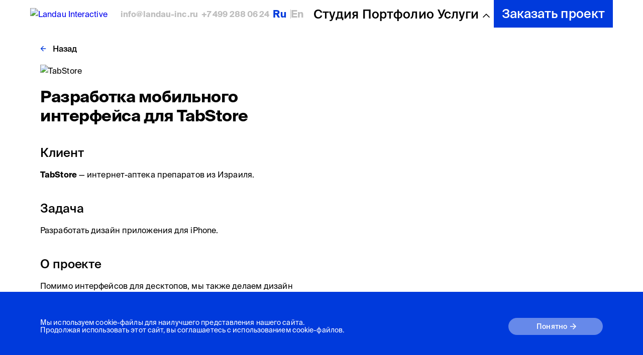

--- FILE ---
content_type: text/html; charset=utf-8
request_url: https://landau-inc.ru/portfolio/tabstore
body_size: 189163
content:
<!doctype html>
<html data-n-head-ssr lang="ru-RU" data-n-head="%7B%22lang%22:%7B%22ssr%22:%22ru-RU%22%7D%7D">
  <head >
    <title>Дизайн интерфейса мобильного приложения TabStore. Заказать дизайн приложения</title><meta data-n-head="ssr" charset="utf-8"><meta data-n-head="ssr" name="viewport" content="width=device-width, initial-scale=1"><meta data-n-head="ssr" name="yandex-verification" content="undefined"><meta data-n-head="ssr" name="google-site-verification" content="undefined"><meta data-n-head="ssr" name="facebook-domain-verification" content="undefined"><meta data-n-head="ssr" data-hid="description" name="description" content="Дизайн мобильных приложений: заказать разработку интерфейса, UI UX дизайн приложений для iOS в агентстве Landau Interactive"><meta data-n-head="ssr" data-hid="keywords" name="keywords" content="null"><meta data-n-head="ssr" property="og:title" content="Дизайн интерфейса мобильного приложения TabStore. Заказать дизайн приложения"><meta data-n-head="ssr" property="og:description" content="Дизайн мобильных приложений: заказать разработку интерфейса, UI UX дизайн приложений для iOS в агентстве Landau Interactive"><meta data-n-head="ssr" property="og:image" content="https://api.landau-inc.ru/storage/OG/TabStore обложка OG.jpg"><meta data-n-head="ssr" property="og:type" content="site"><meta data-n-head="ssr" data-hid="i18n-og" property="og:locale" content="ru_RU"><meta data-n-head="ssr" data-hid="i18n-og-alt-en-US" property="og:locale:alternate" content="en_US"><link data-n-head="ssr" rel="apple-touch-icon" sizes="180x180" href="/apple-touch-icon.png"><link data-n-head="ssr" rel="icon" type="image/png" sizes="32x32" href="/favicon-32x32.png"><link data-n-head="ssr" rel="icon" type="image/png" sizes="16x16" href="/favicon-16x16.png"><link data-n-head="ssr" rel="stylesheet" type="text/css" href="https://fonts.googleapis.com/css?family=Roboto:100,300,400,500,700,900&amp;display=swap"><link data-n-head="ssr" rel="stylesheet" type="text/css" href="https://cdn.jsdelivr.net/npm/@mdi/font@latest/css/materialdesignicons.min.css"><link data-n-head="ssr" data-hid="i18n-alt-ru" rel="alternate" href="https://landau-inc.develop.kokoc.tech/portfolio/tabstore" hreflang="ru"><link data-n-head="ssr" data-hid="i18n-alt-ru-RU" rel="alternate" href="https://landau-inc.develop.kokoc.tech/portfolio/tabstore" hreflang="ru-RU"><link data-n-head="ssr" data-hid="i18n-alt-en" rel="alternate" href="https://landau-inc.develop.kokoc.tech/en/portfolio/tabstore" hreflang="en"><link data-n-head="ssr" data-hid="i18n-alt-en-US" rel="alternate" href="https://landau-inc.develop.kokoc.tech/en/portfolio/tabstore" hreflang="en-US"><link data-n-head="ssr" data-hid="i18n-xd" rel="alternate" href="https://landau-inc.develop.kokoc.tech/portfolio/tabstore" hreflang="x-default"><link data-n-head="ssr" data-hid="i18n-can" rel="canonical" href="https://landau-inc.develop.kokoc.tech/portfolio/tabstore"><style data-n-head="vuetify" type="text/css" id="vuetify-theme-stylesheet" nonce="undefined">.v-application a { color: #1976d2; }
.v-application .primary {
  background-color: #1976d2 !important;
  border-color: #1976d2 !important;
}
.v-application .primary--text {
  color: #1976d2 !important;
  caret-color: #1976d2 !important;
}
.v-application .primary.lighten-5 {
  background-color: #c7fdff !important;
  border-color: #c7fdff !important;
}
.v-application .primary--text.text--lighten-5 {
  color: #c7fdff !important;
  caret-color: #c7fdff !important;
}
.v-application .primary.lighten-4 {
  background-color: #a8e0ff !important;
  border-color: #a8e0ff !important;
}
.v-application .primary--text.text--lighten-4 {
  color: #a8e0ff !important;
  caret-color: #a8e0ff !important;
}
.v-application .primary.lighten-3 {
  background-color: #8ac5ff !important;
  border-color: #8ac5ff !important;
}
.v-application .primary--text.text--lighten-3 {
  color: #8ac5ff !important;
  caret-color: #8ac5ff !important;
}
.v-application .primary.lighten-2 {
  background-color: #6aaaff !important;
  border-color: #6aaaff !important;
}
.v-application .primary--text.text--lighten-2 {
  color: #6aaaff !important;
  caret-color: #6aaaff !important;
}
.v-application .primary.lighten-1 {
  background-color: #488fef !important;
  border-color: #488fef !important;
}
.v-application .primary--text.text--lighten-1 {
  color: #488fef !important;
  caret-color: #488fef !important;
}
.v-application .primary.darken-1 {
  background-color: #005eb6 !important;
  border-color: #005eb6 !important;
}
.v-application .primary--text.text--darken-1 {
  color: #005eb6 !important;
  caret-color: #005eb6 !important;
}
.v-application .primary.darken-2 {
  background-color: #00479b !important;
  border-color: #00479b !important;
}
.v-application .primary--text.text--darken-2 {
  color: #00479b !important;
  caret-color: #00479b !important;
}
.v-application .primary.darken-3 {
  background-color: #003180 !important;
  border-color: #003180 !important;
}
.v-application .primary--text.text--darken-3 {
  color: #003180 !important;
  caret-color: #003180 !important;
}
.v-application .primary.darken-4 {
  background-color: #001e67 !important;
  border-color: #001e67 !important;
}
.v-application .primary--text.text--darken-4 {
  color: #001e67 !important;
  caret-color: #001e67 !important;
}
.v-application .secondary {
  background-color: #424242 !important;
  border-color: #424242 !important;
}
.v-application .secondary--text {
  color: #424242 !important;
  caret-color: #424242 !important;
}
.v-application .secondary.lighten-5 {
  background-color: #c1c1c1 !important;
  border-color: #c1c1c1 !important;
}
.v-application .secondary--text.text--lighten-5 {
  color: #c1c1c1 !important;
  caret-color: #c1c1c1 !important;
}
.v-application .secondary.lighten-4 {
  background-color: #a6a6a6 !important;
  border-color: #a6a6a6 !important;
}
.v-application .secondary--text.text--lighten-4 {
  color: #a6a6a6 !important;
  caret-color: #a6a6a6 !important;
}
.v-application .secondary.lighten-3 {
  background-color: #8b8b8b !important;
  border-color: #8b8b8b !important;
}
.v-application .secondary--text.text--lighten-3 {
  color: #8b8b8b !important;
  caret-color: #8b8b8b !important;
}
.v-application .secondary.lighten-2 {
  background-color: #727272 !important;
  border-color: #727272 !important;
}
.v-application .secondary--text.text--lighten-2 {
  color: #727272 !important;
  caret-color: #727272 !important;
}
.v-application .secondary.lighten-1 {
  background-color: #595959 !important;
  border-color: #595959 !important;
}
.v-application .secondary--text.text--lighten-1 {
  color: #595959 !important;
  caret-color: #595959 !important;
}
.v-application .secondary.darken-1 {
  background-color: #2c2c2c !important;
  border-color: #2c2c2c !important;
}
.v-application .secondary--text.text--darken-1 {
  color: #2c2c2c !important;
  caret-color: #2c2c2c !important;
}
.v-application .secondary.darken-2 {
  background-color: #171717 !important;
  border-color: #171717 !important;
}
.v-application .secondary--text.text--darken-2 {
  color: #171717 !important;
  caret-color: #171717 !important;
}
.v-application .secondary.darken-3 {
  background-color: #000000 !important;
  border-color: #000000 !important;
}
.v-application .secondary--text.text--darken-3 {
  color: #000000 !important;
  caret-color: #000000 !important;
}
.v-application .secondary.darken-4 {
  background-color: #000000 !important;
  border-color: #000000 !important;
}
.v-application .secondary--text.text--darken-4 {
  color: #000000 !important;
  caret-color: #000000 !important;
}
.v-application .accent {
  background-color: #82b1ff !important;
  border-color: #82b1ff !important;
}
.v-application .accent--text {
  color: #82b1ff !important;
  caret-color: #82b1ff !important;
}
.v-application .accent.lighten-5 {
  background-color: #ffffff !important;
  border-color: #ffffff !important;
}
.v-application .accent--text.text--lighten-5 {
  color: #ffffff !important;
  caret-color: #ffffff !important;
}
.v-application .accent.lighten-4 {
  background-color: #f8ffff !important;
  border-color: #f8ffff !important;
}
.v-application .accent--text.text--lighten-4 {
  color: #f8ffff !important;
  caret-color: #f8ffff !important;
}
.v-application .accent.lighten-3 {
  background-color: #daffff !important;
  border-color: #daffff !important;
}
.v-application .accent--text.text--lighten-3 {
  color: #daffff !important;
  caret-color: #daffff !important;
}
.v-application .accent.lighten-2 {
  background-color: #bce8ff !important;
  border-color: #bce8ff !important;
}
.v-application .accent--text.text--lighten-2 {
  color: #bce8ff !important;
  caret-color: #bce8ff !important;
}
.v-application .accent.lighten-1 {
  background-color: #9fccff !important;
  border-color: #9fccff !important;
}
.v-application .accent--text.text--lighten-1 {
  color: #9fccff !important;
  caret-color: #9fccff !important;
}
.v-application .accent.darken-1 {
  background-color: #6596e2 !important;
  border-color: #6596e2 !important;
}
.v-application .accent--text.text--darken-1 {
  color: #6596e2 !important;
  caret-color: #6596e2 !important;
}
.v-application .accent.darken-2 {
  background-color: #467dc6 !important;
  border-color: #467dc6 !important;
}
.v-application .accent--text.text--darken-2 {
  color: #467dc6 !important;
  caret-color: #467dc6 !important;
}
.v-application .accent.darken-3 {
  background-color: #2364aa !important;
  border-color: #2364aa !important;
}
.v-application .accent--text.text--darken-3 {
  color: #2364aa !important;
  caret-color: #2364aa !important;
}
.v-application .accent.darken-4 {
  background-color: #004c90 !important;
  border-color: #004c90 !important;
}
.v-application .accent--text.text--darken-4 {
  color: #004c90 !important;
  caret-color: #004c90 !important;
}
.v-application .error {
  background-color: #ff5252 !important;
  border-color: #ff5252 !important;
}
.v-application .error--text {
  color: #ff5252 !important;
  caret-color: #ff5252 !important;
}
.v-application .error.lighten-5 {
  background-color: #ffe4d5 !important;
  border-color: #ffe4d5 !important;
}
.v-application .error--text.text--lighten-5 {
  color: #ffe4d5 !important;
  caret-color: #ffe4d5 !important;
}
.v-application .error.lighten-4 {
  background-color: #ffc6b9 !important;
  border-color: #ffc6b9 !important;
}
.v-application .error--text.text--lighten-4 {
  color: #ffc6b9 !important;
  caret-color: #ffc6b9 !important;
}
.v-application .error.lighten-3 {
  background-color: #ffa99e !important;
  border-color: #ffa99e !important;
}
.v-application .error--text.text--lighten-3 {
  color: #ffa99e !important;
  caret-color: #ffa99e !important;
}
.v-application .error.lighten-2 {
  background-color: #ff8c84 !important;
  border-color: #ff8c84 !important;
}
.v-application .error--text.text--lighten-2 {
  color: #ff8c84 !important;
  caret-color: #ff8c84 !important;
}
.v-application .error.lighten-1 {
  background-color: #ff6f6a !important;
  border-color: #ff6f6a !important;
}
.v-application .error--text.text--lighten-1 {
  color: #ff6f6a !important;
  caret-color: #ff6f6a !important;
}
.v-application .error.darken-1 {
  background-color: #df323b !important;
  border-color: #df323b !important;
}
.v-application .error--text.text--darken-1 {
  color: #df323b !important;
  caret-color: #df323b !important;
}
.v-application .error.darken-2 {
  background-color: #bf0025 !important;
  border-color: #bf0025 !important;
}
.v-application .error--text.text--darken-2 {
  color: #bf0025 !important;
  caret-color: #bf0025 !important;
}
.v-application .error.darken-3 {
  background-color: #9f0010 !important;
  border-color: #9f0010 !important;
}
.v-application .error--text.text--darken-3 {
  color: #9f0010 !important;
  caret-color: #9f0010 !important;
}
.v-application .error.darken-4 {
  background-color: #800000 !important;
  border-color: #800000 !important;
}
.v-application .error--text.text--darken-4 {
  color: #800000 !important;
  caret-color: #800000 !important;
}
.v-application .info {
  background-color: #2196f3 !important;
  border-color: #2196f3 !important;
}
.v-application .info--text {
  color: #2196f3 !important;
  caret-color: #2196f3 !important;
}
.v-application .info.lighten-5 {
  background-color: #d4ffff !important;
  border-color: #d4ffff !important;
}
.v-application .info--text.text--lighten-5 {
  color: #d4ffff !important;
  caret-color: #d4ffff !important;
}
.v-application .info.lighten-4 {
  background-color: #b5ffff !important;
  border-color: #b5ffff !important;
}
.v-application .info--text.text--lighten-4 {
  color: #b5ffff !important;
  caret-color: #b5ffff !important;
}
.v-application .info.lighten-3 {
  background-color: #95e8ff !important;
  border-color: #95e8ff !important;
}
.v-application .info--text.text--lighten-3 {
  color: #95e8ff !important;
  caret-color: #95e8ff !important;
}
.v-application .info.lighten-2 {
  background-color: #75ccff !important;
  border-color: #75ccff !important;
}
.v-application .info--text.text--lighten-2 {
  color: #75ccff !important;
  caret-color: #75ccff !important;
}
.v-application .info.lighten-1 {
  background-color: #51b0ff !important;
  border-color: #51b0ff !important;
}
.v-application .info--text.text--lighten-1 {
  color: #51b0ff !important;
  caret-color: #51b0ff !important;
}
.v-application .info.darken-1 {
  background-color: #007cd6 !important;
  border-color: #007cd6 !important;
}
.v-application .info--text.text--darken-1 {
  color: #007cd6 !important;
  caret-color: #007cd6 !important;
}
.v-application .info.darken-2 {
  background-color: #0064ba !important;
  border-color: #0064ba !important;
}
.v-application .info--text.text--darken-2 {
  color: #0064ba !important;
  caret-color: #0064ba !important;
}
.v-application .info.darken-3 {
  background-color: #004d9f !important;
  border-color: #004d9f !important;
}
.v-application .info--text.text--darken-3 {
  color: #004d9f !important;
  caret-color: #004d9f !important;
}
.v-application .info.darken-4 {
  background-color: #003784 !important;
  border-color: #003784 !important;
}
.v-application .info--text.text--darken-4 {
  color: #003784 !important;
  caret-color: #003784 !important;
}
.v-application .success {
  background-color: #4caf50 !important;
  border-color: #4caf50 !important;
}
.v-application .success--text {
  color: #4caf50 !important;
  caret-color: #4caf50 !important;
}
.v-application .success.lighten-5 {
  background-color: #dcffd6 !important;
  border-color: #dcffd6 !important;
}
.v-application .success--text.text--lighten-5 {
  color: #dcffd6 !important;
  caret-color: #dcffd6 !important;
}
.v-application .success.lighten-4 {
  background-color: #beffba !important;
  border-color: #beffba !important;
}
.v-application .success--text.text--lighten-4 {
  color: #beffba !important;
  caret-color: #beffba !important;
}
.v-application .success.lighten-3 {
  background-color: #a2ff9e !important;
  border-color: #a2ff9e !important;
}
.v-application .success--text.text--lighten-3 {
  color: #a2ff9e !important;
  caret-color: #a2ff9e !important;
}
.v-application .success.lighten-2 {
  background-color: #85e783 !important;
  border-color: #85e783 !important;
}
.v-application .success--text.text--lighten-2 {
  color: #85e783 !important;
  caret-color: #85e783 !important;
}
.v-application .success.lighten-1 {
  background-color: #69cb69 !important;
  border-color: #69cb69 !important;
}
.v-application .success--text.text--lighten-1 {
  color: #69cb69 !important;
  caret-color: #69cb69 !important;
}
.v-application .success.darken-1 {
  background-color: #2d9437 !important;
  border-color: #2d9437 !important;
}
.v-application .success--text.text--darken-1 {
  color: #2d9437 !important;
  caret-color: #2d9437 !important;
}
.v-application .success.darken-2 {
  background-color: #00791e !important;
  border-color: #00791e !important;
}
.v-application .success--text.text--darken-2 {
  color: #00791e !important;
  caret-color: #00791e !important;
}
.v-application .success.darken-3 {
  background-color: #006000 !important;
  border-color: #006000 !important;
}
.v-application .success--text.text--darken-3 {
  color: #006000 !important;
  caret-color: #006000 !important;
}
.v-application .success.darken-4 {
  background-color: #004700 !important;
  border-color: #004700 !important;
}
.v-application .success--text.text--darken-4 {
  color: #004700 !important;
  caret-color: #004700 !important;
}
.v-application .warning {
  background-color: #fb8c00 !important;
  border-color: #fb8c00 !important;
}
.v-application .warning--text {
  color: #fb8c00 !important;
  caret-color: #fb8c00 !important;
}
.v-application .warning.lighten-5 {
  background-color: #ffff9e !important;
  border-color: #ffff9e !important;
}
.v-application .warning--text.text--lighten-5 {
  color: #ffff9e !important;
  caret-color: #ffff9e !important;
}
.v-application .warning.lighten-4 {
  background-color: #fffb82 !important;
  border-color: #fffb82 !important;
}
.v-application .warning--text.text--lighten-4 {
  color: #fffb82 !important;
  caret-color: #fffb82 !important;
}
.v-application .warning.lighten-3 {
  background-color: #ffdf67 !important;
  border-color: #ffdf67 !important;
}
.v-application .warning--text.text--lighten-3 {
  color: #ffdf67 !important;
  caret-color: #ffdf67 !important;
}
.v-application .warning.lighten-2 {
  background-color: #ffc24b !important;
  border-color: #ffc24b !important;
}
.v-application .warning--text.text--lighten-2 {
  color: #ffc24b !important;
  caret-color: #ffc24b !important;
}
.v-application .warning.lighten-1 {
  background-color: #ffa72d !important;
  border-color: #ffa72d !important;
}
.v-application .warning--text.text--lighten-1 {
  color: #ffa72d !important;
  caret-color: #ffa72d !important;
}
.v-application .warning.darken-1 {
  background-color: #db7200 !important;
  border-color: #db7200 !important;
}
.v-application .warning--text.text--darken-1 {
  color: #db7200 !important;
  caret-color: #db7200 !important;
}
.v-application .warning.darken-2 {
  background-color: #bb5900 !important;
  border-color: #bb5900 !important;
}
.v-application .warning--text.text--darken-2 {
  color: #bb5900 !important;
  caret-color: #bb5900 !important;
}
.v-application .warning.darken-3 {
  background-color: #9d4000 !important;
  border-color: #9d4000 !important;
}
.v-application .warning--text.text--darken-3 {
  color: #9d4000 !important;
  caret-color: #9d4000 !important;
}
.v-application .warning.darken-4 {
  background-color: #802700 !important;
  border-color: #802700 !important;
}
.v-application .warning--text.text--darken-4 {
  color: #802700 !important;
  caret-color: #802700 !important;
}</style><script data-n-head="ssr" data-hid="yandex-metrika" type="text/javascript" charset="utf-8">
            (function (m,e,t,r,i,k,a){
                m[i]=m[i]||function(){(m[i].a=m[i].a||[]).push(arguments)};
                m[i].l=1*new Date();
                for (var j = 0; j < document.scripts.length; j++) {if (document.scripts[j].src === r) { return; }}
                k=e.createElement(t),a=e.getElementsByTagName(t)[0],k.async=1,k.src=r,a.parentNode.insertBefore(k,a)
            })(window, document,'script','https://mc.yandex.ru/metrika/tag.js', 'ym');

            ym(35053770, 'init', {webvisor:true, trackHash:true, clickmap:true, accurateTrackBounce:true, trackLinks:true});
          </script><noscript data-n-head="ssr"><div><img src="https://mc.yandex.ru/watch/35053770" style="position:absolute; left:-9999px;" alt="" /></div></noscript><link rel="preload" href="/_nuxt/89e7998.js" as="script"><link rel="preload" href="/_nuxt/7b1eb6d.js" as="script"><link rel="preload" href="/_nuxt/cf07234.js" as="script"><link rel="preload" href="/_nuxt/819e61b.js" as="script"><link rel="preload" href="/_nuxt/8b028ad.js" as="script"><style data-vue-ssr-id="12a190a6:0 2e2bc7da:0 6b715e77:0 2840f874:0 22487aae:0 371f82d0:0 2bb34da4:0 04604cc2:0 4f4f805e:0 3dc908a0:0 cf87dc84:0 5c8fbe94:0 80711072:0 0cf3ae12:0 1657ef55:0 5337e549:0 147d1113:0 20db4bfe:0 4c934787:0 587bb2e9:0 c9bd427a:0 bcb144ba:0 630e7270:0">.v-input--checkbox.v-input--indeterminate.v-input--is-disabled{opacity:.6}
.theme--light.v-input--selection-controls.v-input--is-disabled:not(.v-input--indeterminate) .v-icon{color:rgba(0,0,0,.26)!important}.theme--dark.v-input--selection-controls.v-input--is-disabled:not(.v-input--indeterminate) .v-icon{color:hsla(0,0%,100%,.3)!important}.v-input--selection-controls{margin-top:16px;padding-top:4px}.v-input--selection-controls>.v-input__append-outer,.v-input--selection-controls>.v-input__prepend-outer{margin-top:0;margin-bottom:0}.v-input--selection-controls:not(.v-input--hide-details)>.v-input__slot{margin-bottom:12px}.v-input--selection-controls .v-input__slot,.v-input--selection-controls .v-radio{cursor:pointer}.v-input--selection-controls .v-input__slot>.v-label,.v-input--selection-controls .v-radio>.v-label{align-items:center;display:inline-flex;flex:1 1 auto;height:auto}.v-input--selection-controls__input{color:inherit;display:inline-flex;flex:0 0 auto;height:24px;position:relative;transition:.3s cubic-bezier(.25,.8,.5,1);transition-property:transform;width:24px;-webkit-user-select:none;-moz-user-select:none;-ms-user-select:none;user-select:none}.v-input--selection-controls__input .v-icon{width:100%}.v-application--is-ltr .v-input--selection-controls__input{margin-right:8px}.v-application--is-rtl .v-input--selection-controls__input{margin-left:8px}.v-input--selection-controls__input input[role=checkbox],.v-input--selection-controls__input input[role=radio],.v-input--selection-controls__input input[role=switch]{position:absolute;opacity:0;width:100%;height:100%;cursor:pointer;-webkit-user-select:none;-moz-user-select:none;-ms-user-select:none;user-select:none}.v-input--selection-controls__input+.v-label{cursor:pointer;-webkit-user-select:none;-moz-user-select:none;-ms-user-select:none;user-select:none}.v-input--selection-controls__ripple{border-radius:50%;cursor:pointer;height:34px;position:absolute;transition:inherit;width:34px;left:-12px;top:calc(50% - 24px);margin:7px}.v-input--selection-controls__ripple:before{border-radius:inherit;bottom:0;content:"";position:absolute;opacity:.2;left:0;right:0;top:0;transform-origin:center center;transform:scale(.2);transition:inherit}.v-input--selection-controls__ripple>.v-ripple__container{transform:scale(1.2)}.v-input--selection-controls.v-input--dense .v-input--selection-controls__ripple{width:28px;height:28px;left:-9px}.v-input--selection-controls.v-input--dense:not(.v-input--switch) .v-input--selection-controls__ripple{top:calc(50% - 21px)}.v-input--selection-controls.v-input{flex:0 1 auto}.v-input--selection-controls.v-input--is-focused .v-input--selection-controls__ripple:before,.v-input--selection-controls .v-radio--is-focused .v-input--selection-controls__ripple:before{background:currentColor;transform:scale(1.2)}.v-input--selection-controls .v-input--selection-controls__input:hover .v-input--selection-controls__ripple:before{background:currentColor;transform:scale(1.2);transition:none}
.theme--light.v-icon{color:rgba(0,0,0,.54)}.theme--light.v-icon:focus:after{opacity:.12}.theme--light.v-icon.v-icon.v-icon--disabled{color:rgba(0,0,0,.38)!important}.theme--dark.v-icon{color:#fff}.theme--dark.v-icon:focus:after{opacity:.24}.theme--dark.v-icon.v-icon.v-icon--disabled{color:hsla(0,0%,100%,.5)!important}.v-icon.v-icon{align-items:center;display:inline-flex;font-feature-settings:"liga";font-size:24px;justify-content:center;letter-spacing:normal;line-height:1;position:relative;text-indent:0;transition:.3s cubic-bezier(.25,.8,.5,1),visibility 0s;vertical-align:middle;-webkit-user-select:none;-moz-user-select:none;-ms-user-select:none;user-select:none}.v-icon.v-icon:after{background-color:currentColor;border-radius:50%;content:"";display:inline-block;height:100%;left:0;opacity:0;pointer-events:none;position:absolute;top:0;transform:scale(1.3);width:100%;transition:opacity .2s cubic-bezier(.4,0,.6,1)}.v-icon.v-icon--dense{font-size:20px}.v-icon--right{margin-left:8px}.v-icon--left{margin-right:8px}.v-icon.v-icon.v-icon--link{cursor:pointer;outline:none}.v-icon--disabled{pointer-events:none}.v-icon--dense__component,.v-icon--dense__svg{height:20px}.v-icon__component,.v-icon__svg{height:24px;width:24px}.v-icon__svg{fill:currentColor}
@-webkit-keyframes v-shake{59%{margin-left:0}60%,80%{margin-left:2px}70%,90%{margin-left:-2px}}@keyframes v-shake{59%{margin-left:0}60%,80%{margin-left:2px}70%,90%{margin-left:-2px}}.v-application .black{background-color:#000!important;border-color:#000!important}.v-application .black--text{color:#000!important;caret-color:#000!important}.v-application .white{background-color:#fff!important;border-color:#fff!important}.v-application .white--text{color:#fff!important;caret-color:#fff!important}.v-application .transparent{background-color:transparent!important;border-color:transparent!important}.v-application .transparent--text{color:transparent!important;caret-color:transparent!important}.v-application .red{background-color:#f44336!important;border-color:#f44336!important}.v-application .red--text{color:#f44336!important;caret-color:#f44336!important}.v-application .red.lighten-5{background-color:#ffebee!important;border-color:#ffebee!important}.v-application .red--text.text--lighten-5{color:#ffebee!important;caret-color:#ffebee!important}.v-application .red.lighten-4{background-color:#ffcdd2!important;border-color:#ffcdd2!important}.v-application .red--text.text--lighten-4{color:#ffcdd2!important;caret-color:#ffcdd2!important}.v-application .red.lighten-3{background-color:#ef9a9a!important;border-color:#ef9a9a!important}.v-application .red--text.text--lighten-3{color:#ef9a9a!important;caret-color:#ef9a9a!important}.v-application .red.lighten-2{background-color:#e57373!important;border-color:#e57373!important}.v-application .red--text.text--lighten-2{color:#e57373!important;caret-color:#e57373!important}.v-application .red.lighten-1{background-color:#ef5350!important;border-color:#ef5350!important}.v-application .red--text.text--lighten-1{color:#ef5350!important;caret-color:#ef5350!important}.v-application .red.darken-1{background-color:#e53935!important;border-color:#e53935!important}.v-application .red--text.text--darken-1{color:#e53935!important;caret-color:#e53935!important}.v-application .red.darken-2{background-color:#d32f2f!important;border-color:#d32f2f!important}.v-application .red--text.text--darken-2{color:#d32f2f!important;caret-color:#d32f2f!important}.v-application .red.darken-3{background-color:#c62828!important;border-color:#c62828!important}.v-application .red--text.text--darken-3{color:#c62828!important;caret-color:#c62828!important}.v-application .red.darken-4{background-color:#b71c1c!important;border-color:#b71c1c!important}.v-application .red--text.text--darken-4{color:#b71c1c!important;caret-color:#b71c1c!important}.v-application .red.accent-1{background-color:#ff8a80!important;border-color:#ff8a80!important}.v-application .red--text.text--accent-1{color:#ff8a80!important;caret-color:#ff8a80!important}.v-application .red.accent-2{background-color:#ff5252!important;border-color:#ff5252!important}.v-application .red--text.text--accent-2{color:#ff5252!important;caret-color:#ff5252!important}.v-application .red.accent-3{background-color:#ff1744!important;border-color:#ff1744!important}.v-application .red--text.text--accent-3{color:#ff1744!important;caret-color:#ff1744!important}.v-application .red.accent-4{background-color:#d50000!important;border-color:#d50000!important}.v-application .red--text.text--accent-4{color:#d50000!important;caret-color:#d50000!important}.v-application .pink{background-color:#e91e63!important;border-color:#e91e63!important}.v-application .pink--text{color:#e91e63!important;caret-color:#e91e63!important}.v-application .pink.lighten-5{background-color:#fce4ec!important;border-color:#fce4ec!important}.v-application .pink--text.text--lighten-5{color:#fce4ec!important;caret-color:#fce4ec!important}.v-application .pink.lighten-4{background-color:#f8bbd0!important;border-color:#f8bbd0!important}.v-application .pink--text.text--lighten-4{color:#f8bbd0!important;caret-color:#f8bbd0!important}.v-application .pink.lighten-3{background-color:#f48fb1!important;border-color:#f48fb1!important}.v-application .pink--text.text--lighten-3{color:#f48fb1!important;caret-color:#f48fb1!important}.v-application .pink.lighten-2{background-color:#f06292!important;border-color:#f06292!important}.v-application .pink--text.text--lighten-2{color:#f06292!important;caret-color:#f06292!important}.v-application .pink.lighten-1{background-color:#ec407a!important;border-color:#ec407a!important}.v-application .pink--text.text--lighten-1{color:#ec407a!important;caret-color:#ec407a!important}.v-application .pink.darken-1{background-color:#d81b60!important;border-color:#d81b60!important}.v-application .pink--text.text--darken-1{color:#d81b60!important;caret-color:#d81b60!important}.v-application .pink.darken-2{background-color:#c2185b!important;border-color:#c2185b!important}.v-application .pink--text.text--darken-2{color:#c2185b!important;caret-color:#c2185b!important}.v-application .pink.darken-3{background-color:#ad1457!important;border-color:#ad1457!important}.v-application .pink--text.text--darken-3{color:#ad1457!important;caret-color:#ad1457!important}.v-application .pink.darken-4{background-color:#880e4f!important;border-color:#880e4f!important}.v-application .pink--text.text--darken-4{color:#880e4f!important;caret-color:#880e4f!important}.v-application .pink.accent-1{background-color:#ff80ab!important;border-color:#ff80ab!important}.v-application .pink--text.text--accent-1{color:#ff80ab!important;caret-color:#ff80ab!important}.v-application .pink.accent-2{background-color:#ff4081!important;border-color:#ff4081!important}.v-application .pink--text.text--accent-2{color:#ff4081!important;caret-color:#ff4081!important}.v-application .pink.accent-3{background-color:#f50057!important;border-color:#f50057!important}.v-application .pink--text.text--accent-3{color:#f50057!important;caret-color:#f50057!important}.v-application .pink.accent-4{background-color:#c51162!important;border-color:#c51162!important}.v-application .pink--text.text--accent-4{color:#c51162!important;caret-color:#c51162!important}.v-application .purple{background-color:#9c27b0!important;border-color:#9c27b0!important}.v-application .purple--text{color:#9c27b0!important;caret-color:#9c27b0!important}.v-application .purple.lighten-5{background-color:#f3e5f5!important;border-color:#f3e5f5!important}.v-application .purple--text.text--lighten-5{color:#f3e5f5!important;caret-color:#f3e5f5!important}.v-application .purple.lighten-4{background-color:#e1bee7!important;border-color:#e1bee7!important}.v-application .purple--text.text--lighten-4{color:#e1bee7!important;caret-color:#e1bee7!important}.v-application .purple.lighten-3{background-color:#ce93d8!important;border-color:#ce93d8!important}.v-application .purple--text.text--lighten-3{color:#ce93d8!important;caret-color:#ce93d8!important}.v-application .purple.lighten-2{background-color:#ba68c8!important;border-color:#ba68c8!important}.v-application .purple--text.text--lighten-2{color:#ba68c8!important;caret-color:#ba68c8!important}.v-application .purple.lighten-1{background-color:#ab47bc!important;border-color:#ab47bc!important}.v-application .purple--text.text--lighten-1{color:#ab47bc!important;caret-color:#ab47bc!important}.v-application .purple.darken-1{background-color:#8e24aa!important;border-color:#8e24aa!important}.v-application .purple--text.text--darken-1{color:#8e24aa!important;caret-color:#8e24aa!important}.v-application .purple.darken-2{background-color:#7b1fa2!important;border-color:#7b1fa2!important}.v-application .purple--text.text--darken-2{color:#7b1fa2!important;caret-color:#7b1fa2!important}.v-application .purple.darken-3{background-color:#6a1b9a!important;border-color:#6a1b9a!important}.v-application .purple--text.text--darken-3{color:#6a1b9a!important;caret-color:#6a1b9a!important}.v-application .purple.darken-4{background-color:#4a148c!important;border-color:#4a148c!important}.v-application .purple--text.text--darken-4{color:#4a148c!important;caret-color:#4a148c!important}.v-application .purple.accent-1{background-color:#ea80fc!important;border-color:#ea80fc!important}.v-application .purple--text.text--accent-1{color:#ea80fc!important;caret-color:#ea80fc!important}.v-application .purple.accent-2{background-color:#e040fb!important;border-color:#e040fb!important}.v-application .purple--text.text--accent-2{color:#e040fb!important;caret-color:#e040fb!important}.v-application .purple.accent-3{background-color:#d500f9!important;border-color:#d500f9!important}.v-application .purple--text.text--accent-3{color:#d500f9!important;caret-color:#d500f9!important}.v-application .purple.accent-4{background-color:#a0f!important;border-color:#a0f!important}.v-application .purple--text.text--accent-4{color:#a0f!important;caret-color:#a0f!important}.v-application .deep-purple{background-color:#673ab7!important;border-color:#673ab7!important}.v-application .deep-purple--text{color:#673ab7!important;caret-color:#673ab7!important}.v-application .deep-purple.lighten-5{background-color:#ede7f6!important;border-color:#ede7f6!important}.v-application .deep-purple--text.text--lighten-5{color:#ede7f6!important;caret-color:#ede7f6!important}.v-application .deep-purple.lighten-4{background-color:#d1c4e9!important;border-color:#d1c4e9!important}.v-application .deep-purple--text.text--lighten-4{color:#d1c4e9!important;caret-color:#d1c4e9!important}.v-application .deep-purple.lighten-3{background-color:#b39ddb!important;border-color:#b39ddb!important}.v-application .deep-purple--text.text--lighten-3{color:#b39ddb!important;caret-color:#b39ddb!important}.v-application .deep-purple.lighten-2{background-color:#9575cd!important;border-color:#9575cd!important}.v-application .deep-purple--text.text--lighten-2{color:#9575cd!important;caret-color:#9575cd!important}.v-application .deep-purple.lighten-1{background-color:#7e57c2!important;border-color:#7e57c2!important}.v-application .deep-purple--text.text--lighten-1{color:#7e57c2!important;caret-color:#7e57c2!important}.v-application .deep-purple.darken-1{background-color:#5e35b1!important;border-color:#5e35b1!important}.v-application .deep-purple--text.text--darken-1{color:#5e35b1!important;caret-color:#5e35b1!important}.v-application .deep-purple.darken-2{background-color:#512da8!important;border-color:#512da8!important}.v-application .deep-purple--text.text--darken-2{color:#512da8!important;caret-color:#512da8!important}.v-application .deep-purple.darken-3{background-color:#4527a0!important;border-color:#4527a0!important}.v-application .deep-purple--text.text--darken-3{color:#4527a0!important;caret-color:#4527a0!important}.v-application .deep-purple.darken-4{background-color:#311b92!important;border-color:#311b92!important}.v-application .deep-purple--text.text--darken-4{color:#311b92!important;caret-color:#311b92!important}.v-application .deep-purple.accent-1{background-color:#b388ff!important;border-color:#b388ff!important}.v-application .deep-purple--text.text--accent-1{color:#b388ff!important;caret-color:#b388ff!important}.v-application .deep-purple.accent-2{background-color:#7c4dff!important;border-color:#7c4dff!important}.v-application .deep-purple--text.text--accent-2{color:#7c4dff!important;caret-color:#7c4dff!important}.v-application .deep-purple.accent-3{background-color:#651fff!important;border-color:#651fff!important}.v-application .deep-purple--text.text--accent-3{color:#651fff!important;caret-color:#651fff!important}.v-application .deep-purple.accent-4{background-color:#6200ea!important;border-color:#6200ea!important}.v-application .deep-purple--text.text--accent-4{color:#6200ea!important;caret-color:#6200ea!important}.v-application .indigo{background-color:#3f51b5!important;border-color:#3f51b5!important}.v-application .indigo--text{color:#3f51b5!important;caret-color:#3f51b5!important}.v-application .indigo.lighten-5{background-color:#e8eaf6!important;border-color:#e8eaf6!important}.v-application .indigo--text.text--lighten-5{color:#e8eaf6!important;caret-color:#e8eaf6!important}.v-application .indigo.lighten-4{background-color:#c5cae9!important;border-color:#c5cae9!important}.v-application .indigo--text.text--lighten-4{color:#c5cae9!important;caret-color:#c5cae9!important}.v-application .indigo.lighten-3{background-color:#9fa8da!important;border-color:#9fa8da!important}.v-application .indigo--text.text--lighten-3{color:#9fa8da!important;caret-color:#9fa8da!important}.v-application .indigo.lighten-2{background-color:#7986cb!important;border-color:#7986cb!important}.v-application .indigo--text.text--lighten-2{color:#7986cb!important;caret-color:#7986cb!important}.v-application .indigo.lighten-1{background-color:#5c6bc0!important;border-color:#5c6bc0!important}.v-application .indigo--text.text--lighten-1{color:#5c6bc0!important;caret-color:#5c6bc0!important}.v-application .indigo.darken-1{background-color:#3949ab!important;border-color:#3949ab!important}.v-application .indigo--text.text--darken-1{color:#3949ab!important;caret-color:#3949ab!important}.v-application .indigo.darken-2{background-color:#303f9f!important;border-color:#303f9f!important}.v-application .indigo--text.text--darken-2{color:#303f9f!important;caret-color:#303f9f!important}.v-application .indigo.darken-3{background-color:#283593!important;border-color:#283593!important}.v-application .indigo--text.text--darken-3{color:#283593!important;caret-color:#283593!important}.v-application .indigo.darken-4{background-color:#1a237e!important;border-color:#1a237e!important}.v-application .indigo--text.text--darken-4{color:#1a237e!important;caret-color:#1a237e!important}.v-application .indigo.accent-1{background-color:#8c9eff!important;border-color:#8c9eff!important}.v-application .indigo--text.text--accent-1{color:#8c9eff!important;caret-color:#8c9eff!important}.v-application .indigo.accent-2{background-color:#536dfe!important;border-color:#536dfe!important}.v-application .indigo--text.text--accent-2{color:#536dfe!important;caret-color:#536dfe!important}.v-application .indigo.accent-3{background-color:#3d5afe!important;border-color:#3d5afe!important}.v-application .indigo--text.text--accent-3{color:#3d5afe!important;caret-color:#3d5afe!important}.v-application .indigo.accent-4{background-color:#304ffe!important;border-color:#304ffe!important}.v-application .indigo--text.text--accent-4{color:#304ffe!important;caret-color:#304ffe!important}.v-application .blue{background-color:#2196f3!important;border-color:#2196f3!important}.v-application .blue--text{color:#2196f3!important;caret-color:#2196f3!important}.v-application .blue.lighten-5{background-color:#e3f2fd!important;border-color:#e3f2fd!important}.v-application .blue--text.text--lighten-5{color:#e3f2fd!important;caret-color:#e3f2fd!important}.v-application .blue.lighten-4{background-color:#bbdefb!important;border-color:#bbdefb!important}.v-application .blue--text.text--lighten-4{color:#bbdefb!important;caret-color:#bbdefb!important}.v-application .blue.lighten-3{background-color:#90caf9!important;border-color:#90caf9!important}.v-application .blue--text.text--lighten-3{color:#90caf9!important;caret-color:#90caf9!important}.v-application .blue.lighten-2{background-color:#64b5f6!important;border-color:#64b5f6!important}.v-application .blue--text.text--lighten-2{color:#64b5f6!important;caret-color:#64b5f6!important}.v-application .blue.lighten-1{background-color:#42a5f5!important;border-color:#42a5f5!important}.v-application .blue--text.text--lighten-1{color:#42a5f5!important;caret-color:#42a5f5!important}.v-application .blue.darken-1{background-color:#1e88e5!important;border-color:#1e88e5!important}.v-application .blue--text.text--darken-1{color:#1e88e5!important;caret-color:#1e88e5!important}.v-application .blue.darken-2{background-color:#1976d2!important;border-color:#1976d2!important}.v-application .blue--text.text--darken-2{color:#1976d2!important;caret-color:#1976d2!important}.v-application .blue.darken-3{background-color:#1565c0!important;border-color:#1565c0!important}.v-application .blue--text.text--darken-3{color:#1565c0!important;caret-color:#1565c0!important}.v-application .blue.darken-4{background-color:#0d47a1!important;border-color:#0d47a1!important}.v-application .blue--text.text--darken-4{color:#0d47a1!important;caret-color:#0d47a1!important}.v-application .blue.accent-1{background-color:#82b1ff!important;border-color:#82b1ff!important}.v-application .blue--text.text--accent-1{color:#82b1ff!important;caret-color:#82b1ff!important}.v-application .blue.accent-2{background-color:#448aff!important;border-color:#448aff!important}.v-application .blue--text.text--accent-2{color:#448aff!important;caret-color:#448aff!important}.v-application .blue.accent-3{background-color:#2979ff!important;border-color:#2979ff!important}.v-application .blue--text.text--accent-3{color:#2979ff!important;caret-color:#2979ff!important}.v-application .blue.accent-4{background-color:#2962ff!important;border-color:#2962ff!important}.v-application .blue--text.text--accent-4{color:#2962ff!important;caret-color:#2962ff!important}.v-application .light-blue{background-color:#03a9f4!important;border-color:#03a9f4!important}.v-application .light-blue--text{color:#03a9f4!important;caret-color:#03a9f4!important}.v-application .light-blue.lighten-5{background-color:#e1f5fe!important;border-color:#e1f5fe!important}.v-application .light-blue--text.text--lighten-5{color:#e1f5fe!important;caret-color:#e1f5fe!important}.v-application .light-blue.lighten-4{background-color:#b3e5fc!important;border-color:#b3e5fc!important}.v-application .light-blue--text.text--lighten-4{color:#b3e5fc!important;caret-color:#b3e5fc!important}.v-application .light-blue.lighten-3{background-color:#81d4fa!important;border-color:#81d4fa!important}.v-application .light-blue--text.text--lighten-3{color:#81d4fa!important;caret-color:#81d4fa!important}.v-application .light-blue.lighten-2{background-color:#4fc3f7!important;border-color:#4fc3f7!important}.v-application .light-blue--text.text--lighten-2{color:#4fc3f7!important;caret-color:#4fc3f7!important}.v-application .light-blue.lighten-1{background-color:#29b6f6!important;border-color:#29b6f6!important}.v-application .light-blue--text.text--lighten-1{color:#29b6f6!important;caret-color:#29b6f6!important}.v-application .light-blue.darken-1{background-color:#039be5!important;border-color:#039be5!important}.v-application .light-blue--text.text--darken-1{color:#039be5!important;caret-color:#039be5!important}.v-application .light-blue.darken-2{background-color:#0288d1!important;border-color:#0288d1!important}.v-application .light-blue--text.text--darken-2{color:#0288d1!important;caret-color:#0288d1!important}.v-application .light-blue.darken-3{background-color:#0277bd!important;border-color:#0277bd!important}.v-application .light-blue--text.text--darken-3{color:#0277bd!important;caret-color:#0277bd!important}.v-application .light-blue.darken-4{background-color:#01579b!important;border-color:#01579b!important}.v-application .light-blue--text.text--darken-4{color:#01579b!important;caret-color:#01579b!important}.v-application .light-blue.accent-1{background-color:#80d8ff!important;border-color:#80d8ff!important}.v-application .light-blue--text.text--accent-1{color:#80d8ff!important;caret-color:#80d8ff!important}.v-application .light-blue.accent-2{background-color:#40c4ff!important;border-color:#40c4ff!important}.v-application .light-blue--text.text--accent-2{color:#40c4ff!important;caret-color:#40c4ff!important}.v-application .light-blue.accent-3{background-color:#00b0ff!important;border-color:#00b0ff!important}.v-application .light-blue--text.text--accent-3{color:#00b0ff!important;caret-color:#00b0ff!important}.v-application .light-blue.accent-4{background-color:#0091ea!important;border-color:#0091ea!important}.v-application .light-blue--text.text--accent-4{color:#0091ea!important;caret-color:#0091ea!important}.v-application .cyan{background-color:#00bcd4!important;border-color:#00bcd4!important}.v-application .cyan--text{color:#00bcd4!important;caret-color:#00bcd4!important}.v-application .cyan.lighten-5{background-color:#e0f7fa!important;border-color:#e0f7fa!important}.v-application .cyan--text.text--lighten-5{color:#e0f7fa!important;caret-color:#e0f7fa!important}.v-application .cyan.lighten-4{background-color:#b2ebf2!important;border-color:#b2ebf2!important}.v-application .cyan--text.text--lighten-4{color:#b2ebf2!important;caret-color:#b2ebf2!important}.v-application .cyan.lighten-3{background-color:#80deea!important;border-color:#80deea!important}.v-application .cyan--text.text--lighten-3{color:#80deea!important;caret-color:#80deea!important}.v-application .cyan.lighten-2{background-color:#4dd0e1!important;border-color:#4dd0e1!important}.v-application .cyan--text.text--lighten-2{color:#4dd0e1!important;caret-color:#4dd0e1!important}.v-application .cyan.lighten-1{background-color:#26c6da!important;border-color:#26c6da!important}.v-application .cyan--text.text--lighten-1{color:#26c6da!important;caret-color:#26c6da!important}.v-application .cyan.darken-1{background-color:#00acc1!important;border-color:#00acc1!important}.v-application .cyan--text.text--darken-1{color:#00acc1!important;caret-color:#00acc1!important}.v-application .cyan.darken-2{background-color:#0097a7!important;border-color:#0097a7!important}.v-application .cyan--text.text--darken-2{color:#0097a7!important;caret-color:#0097a7!important}.v-application .cyan.darken-3{background-color:#00838f!important;border-color:#00838f!important}.v-application .cyan--text.text--darken-3{color:#00838f!important;caret-color:#00838f!important}.v-application .cyan.darken-4{background-color:#006064!important;border-color:#006064!important}.v-application .cyan--text.text--darken-4{color:#006064!important;caret-color:#006064!important}.v-application .cyan.accent-1{background-color:#84ffff!important;border-color:#84ffff!important}.v-application .cyan--text.text--accent-1{color:#84ffff!important;caret-color:#84ffff!important}.v-application .cyan.accent-2{background-color:#18ffff!important;border-color:#18ffff!important}.v-application .cyan--text.text--accent-2{color:#18ffff!important;caret-color:#18ffff!important}.v-application .cyan.accent-3{background-color:#00e5ff!important;border-color:#00e5ff!important}.v-application .cyan--text.text--accent-3{color:#00e5ff!important;caret-color:#00e5ff!important}.v-application .cyan.accent-4{background-color:#00b8d4!important;border-color:#00b8d4!important}.v-application .cyan--text.text--accent-4{color:#00b8d4!important;caret-color:#00b8d4!important}.v-application .teal{background-color:#009688!important;border-color:#009688!important}.v-application .teal--text{color:#009688!important;caret-color:#009688!important}.v-application .teal.lighten-5{background-color:#e0f2f1!important;border-color:#e0f2f1!important}.v-application .teal--text.text--lighten-5{color:#e0f2f1!important;caret-color:#e0f2f1!important}.v-application .teal.lighten-4{background-color:#b2dfdb!important;border-color:#b2dfdb!important}.v-application .teal--text.text--lighten-4{color:#b2dfdb!important;caret-color:#b2dfdb!important}.v-application .teal.lighten-3{background-color:#80cbc4!important;border-color:#80cbc4!important}.v-application .teal--text.text--lighten-3{color:#80cbc4!important;caret-color:#80cbc4!important}.v-application .teal.lighten-2{background-color:#4db6ac!important;border-color:#4db6ac!important}.v-application .teal--text.text--lighten-2{color:#4db6ac!important;caret-color:#4db6ac!important}.v-application .teal.lighten-1{background-color:#26a69a!important;border-color:#26a69a!important}.v-application .teal--text.text--lighten-1{color:#26a69a!important;caret-color:#26a69a!important}.v-application .teal.darken-1{background-color:#00897b!important;border-color:#00897b!important}.v-application .teal--text.text--darken-1{color:#00897b!important;caret-color:#00897b!important}.v-application .teal.darken-2{background-color:#00796b!important;border-color:#00796b!important}.v-application .teal--text.text--darken-2{color:#00796b!important;caret-color:#00796b!important}.v-application .teal.darken-3{background-color:#00695c!important;border-color:#00695c!important}.v-application .teal--text.text--darken-3{color:#00695c!important;caret-color:#00695c!important}.v-application .teal.darken-4{background-color:#004d40!important;border-color:#004d40!important}.v-application .teal--text.text--darken-4{color:#004d40!important;caret-color:#004d40!important}.v-application .teal.accent-1{background-color:#a7ffeb!important;border-color:#a7ffeb!important}.v-application .teal--text.text--accent-1{color:#a7ffeb!important;caret-color:#a7ffeb!important}.v-application .teal.accent-2{background-color:#64ffda!important;border-color:#64ffda!important}.v-application .teal--text.text--accent-2{color:#64ffda!important;caret-color:#64ffda!important}.v-application .teal.accent-3{background-color:#1de9b6!important;border-color:#1de9b6!important}.v-application .teal--text.text--accent-3{color:#1de9b6!important;caret-color:#1de9b6!important}.v-application .teal.accent-4{background-color:#00bfa5!important;border-color:#00bfa5!important}.v-application .teal--text.text--accent-4{color:#00bfa5!important;caret-color:#00bfa5!important}.v-application .green{background-color:#4caf50!important;border-color:#4caf50!important}.v-application .green--text{color:#4caf50!important;caret-color:#4caf50!important}.v-application .green.lighten-5{background-color:#e8f5e9!important;border-color:#e8f5e9!important}.v-application .green--text.text--lighten-5{color:#e8f5e9!important;caret-color:#e8f5e9!important}.v-application .green.lighten-4{background-color:#c8e6c9!important;border-color:#c8e6c9!important}.v-application .green--text.text--lighten-4{color:#c8e6c9!important;caret-color:#c8e6c9!important}.v-application .green.lighten-3{background-color:#a5d6a7!important;border-color:#a5d6a7!important}.v-application .green--text.text--lighten-3{color:#a5d6a7!important;caret-color:#a5d6a7!important}.v-application .green.lighten-2{background-color:#81c784!important;border-color:#81c784!important}.v-application .green--text.text--lighten-2{color:#81c784!important;caret-color:#81c784!important}.v-application .green.lighten-1{background-color:#66bb6a!important;border-color:#66bb6a!important}.v-application .green--text.text--lighten-1{color:#66bb6a!important;caret-color:#66bb6a!important}.v-application .green.darken-1{background-color:#43a047!important;border-color:#43a047!important}.v-application .green--text.text--darken-1{color:#43a047!important;caret-color:#43a047!important}.v-application .green.darken-2{background-color:#388e3c!important;border-color:#388e3c!important}.v-application .green--text.text--darken-2{color:#388e3c!important;caret-color:#388e3c!important}.v-application .green.darken-3{background-color:#2e7d32!important;border-color:#2e7d32!important}.v-application .green--text.text--darken-3{color:#2e7d32!important;caret-color:#2e7d32!important}.v-application .green.darken-4{background-color:#1b5e20!important;border-color:#1b5e20!important}.v-application .green--text.text--darken-4{color:#1b5e20!important;caret-color:#1b5e20!important}.v-application .green.accent-1{background-color:#b9f6ca!important;border-color:#b9f6ca!important}.v-application .green--text.text--accent-1{color:#b9f6ca!important;caret-color:#b9f6ca!important}.v-application .green.accent-2{background-color:#69f0ae!important;border-color:#69f0ae!important}.v-application .green--text.text--accent-2{color:#69f0ae!important;caret-color:#69f0ae!important}.v-application .green.accent-3{background-color:#00e676!important;border-color:#00e676!important}.v-application .green--text.text--accent-3{color:#00e676!important;caret-color:#00e676!important}.v-application .green.accent-4{background-color:#00c853!important;border-color:#00c853!important}.v-application .green--text.text--accent-4{color:#00c853!important;caret-color:#00c853!important}.v-application .light-green{background-color:#8bc34a!important;border-color:#8bc34a!important}.v-application .light-green--text{color:#8bc34a!important;caret-color:#8bc34a!important}.v-application .light-green.lighten-5{background-color:#f1f8e9!important;border-color:#f1f8e9!important}.v-application .light-green--text.text--lighten-5{color:#f1f8e9!important;caret-color:#f1f8e9!important}.v-application .light-green.lighten-4{background-color:#dcedc8!important;border-color:#dcedc8!important}.v-application .light-green--text.text--lighten-4{color:#dcedc8!important;caret-color:#dcedc8!important}.v-application .light-green.lighten-3{background-color:#c5e1a5!important;border-color:#c5e1a5!important}.v-application .light-green--text.text--lighten-3{color:#c5e1a5!important;caret-color:#c5e1a5!important}.v-application .light-green.lighten-2{background-color:#aed581!important;border-color:#aed581!important}.v-application .light-green--text.text--lighten-2{color:#aed581!important;caret-color:#aed581!important}.v-application .light-green.lighten-1{background-color:#9ccc65!important;border-color:#9ccc65!important}.v-application .light-green--text.text--lighten-1{color:#9ccc65!important;caret-color:#9ccc65!important}.v-application .light-green.darken-1{background-color:#7cb342!important;border-color:#7cb342!important}.v-application .light-green--text.text--darken-1{color:#7cb342!important;caret-color:#7cb342!important}.v-application .light-green.darken-2{background-color:#689f38!important;border-color:#689f38!important}.v-application .light-green--text.text--darken-2{color:#689f38!important;caret-color:#689f38!important}.v-application .light-green.darken-3{background-color:#558b2f!important;border-color:#558b2f!important}.v-application .light-green--text.text--darken-3{color:#558b2f!important;caret-color:#558b2f!important}.v-application .light-green.darken-4{background-color:#33691e!important;border-color:#33691e!important}.v-application .light-green--text.text--darken-4{color:#33691e!important;caret-color:#33691e!important}.v-application .light-green.accent-1{background-color:#ccff90!important;border-color:#ccff90!important}.v-application .light-green--text.text--accent-1{color:#ccff90!important;caret-color:#ccff90!important}.v-application .light-green.accent-2{background-color:#b2ff59!important;border-color:#b2ff59!important}.v-application .light-green--text.text--accent-2{color:#b2ff59!important;caret-color:#b2ff59!important}.v-application .light-green.accent-3{background-color:#76ff03!important;border-color:#76ff03!important}.v-application .light-green--text.text--accent-3{color:#76ff03!important;caret-color:#76ff03!important}.v-application .light-green.accent-4{background-color:#64dd17!important;border-color:#64dd17!important}.v-application .light-green--text.text--accent-4{color:#64dd17!important;caret-color:#64dd17!important}.v-application .lime{background-color:#cddc39!important;border-color:#cddc39!important}.v-application .lime--text{color:#cddc39!important;caret-color:#cddc39!important}.v-application .lime.lighten-5{background-color:#f9fbe7!important;border-color:#f9fbe7!important}.v-application .lime--text.text--lighten-5{color:#f9fbe7!important;caret-color:#f9fbe7!important}.v-application .lime.lighten-4{background-color:#f0f4c3!important;border-color:#f0f4c3!important}.v-application .lime--text.text--lighten-4{color:#f0f4c3!important;caret-color:#f0f4c3!important}.v-application .lime.lighten-3{background-color:#e6ee9c!important;border-color:#e6ee9c!important}.v-application .lime--text.text--lighten-3{color:#e6ee9c!important;caret-color:#e6ee9c!important}.v-application .lime.lighten-2{background-color:#dce775!important;border-color:#dce775!important}.v-application .lime--text.text--lighten-2{color:#dce775!important;caret-color:#dce775!important}.v-application .lime.lighten-1{background-color:#d4e157!important;border-color:#d4e157!important}.v-application .lime--text.text--lighten-1{color:#d4e157!important;caret-color:#d4e157!important}.v-application .lime.darken-1{background-color:#c0ca33!important;border-color:#c0ca33!important}.v-application .lime--text.text--darken-1{color:#c0ca33!important;caret-color:#c0ca33!important}.v-application .lime.darken-2{background-color:#afb42b!important;border-color:#afb42b!important}.v-application .lime--text.text--darken-2{color:#afb42b!important;caret-color:#afb42b!important}.v-application .lime.darken-3{background-color:#9e9d24!important;border-color:#9e9d24!important}.v-application .lime--text.text--darken-3{color:#9e9d24!important;caret-color:#9e9d24!important}.v-application .lime.darken-4{background-color:#827717!important;border-color:#827717!important}.v-application .lime--text.text--darken-4{color:#827717!important;caret-color:#827717!important}.v-application .lime.accent-1{background-color:#f4ff81!important;border-color:#f4ff81!important}.v-application .lime--text.text--accent-1{color:#f4ff81!important;caret-color:#f4ff81!important}.v-application .lime.accent-2{background-color:#eeff41!important;border-color:#eeff41!important}.v-application .lime--text.text--accent-2{color:#eeff41!important;caret-color:#eeff41!important}.v-application .lime.accent-3{background-color:#c6ff00!important;border-color:#c6ff00!important}.v-application .lime--text.text--accent-3{color:#c6ff00!important;caret-color:#c6ff00!important}.v-application .lime.accent-4{background-color:#aeea00!important;border-color:#aeea00!important}.v-application .lime--text.text--accent-4{color:#aeea00!important;caret-color:#aeea00!important}.v-application .yellow{background-color:#ffeb3b!important;border-color:#ffeb3b!important}.v-application .yellow--text{color:#ffeb3b!important;caret-color:#ffeb3b!important}.v-application .yellow.lighten-5{background-color:#fffde7!important;border-color:#fffde7!important}.v-application .yellow--text.text--lighten-5{color:#fffde7!important;caret-color:#fffde7!important}.v-application .yellow.lighten-4{background-color:#fff9c4!important;border-color:#fff9c4!important}.v-application .yellow--text.text--lighten-4{color:#fff9c4!important;caret-color:#fff9c4!important}.v-application .yellow.lighten-3{background-color:#fff59d!important;border-color:#fff59d!important}.v-application .yellow--text.text--lighten-3{color:#fff59d!important;caret-color:#fff59d!important}.v-application .yellow.lighten-2{background-color:#fff176!important;border-color:#fff176!important}.v-application .yellow--text.text--lighten-2{color:#fff176!important;caret-color:#fff176!important}.v-application .yellow.lighten-1{background-color:#ffee58!important;border-color:#ffee58!important}.v-application .yellow--text.text--lighten-1{color:#ffee58!important;caret-color:#ffee58!important}.v-application .yellow.darken-1{background-color:#fdd835!important;border-color:#fdd835!important}.v-application .yellow--text.text--darken-1{color:#fdd835!important;caret-color:#fdd835!important}.v-application .yellow.darken-2{background-color:#fbc02d!important;border-color:#fbc02d!important}.v-application .yellow--text.text--darken-2{color:#fbc02d!important;caret-color:#fbc02d!important}.v-application .yellow.darken-3{background-color:#f9a825!important;border-color:#f9a825!important}.v-application .yellow--text.text--darken-3{color:#f9a825!important;caret-color:#f9a825!important}.v-application .yellow.darken-4{background-color:#f57f17!important;border-color:#f57f17!important}.v-application .yellow--text.text--darken-4{color:#f57f17!important;caret-color:#f57f17!important}.v-application .yellow.accent-1{background-color:#ffff8d!important;border-color:#ffff8d!important}.v-application .yellow--text.text--accent-1{color:#ffff8d!important;caret-color:#ffff8d!important}.v-application .yellow.accent-2{background-color:#ff0!important;border-color:#ff0!important}.v-application .yellow--text.text--accent-2{color:#ff0!important;caret-color:#ff0!important}.v-application .yellow.accent-3{background-color:#ffea00!important;border-color:#ffea00!important}.v-application .yellow--text.text--accent-3{color:#ffea00!important;caret-color:#ffea00!important}.v-application .yellow.accent-4{background-color:#ffd600!important;border-color:#ffd600!important}.v-application .yellow--text.text--accent-4{color:#ffd600!important;caret-color:#ffd600!important}.v-application .amber{background-color:#ffc107!important;border-color:#ffc107!important}.v-application .amber--text{color:#ffc107!important;caret-color:#ffc107!important}.v-application .amber.lighten-5{background-color:#fff8e1!important;border-color:#fff8e1!important}.v-application .amber--text.text--lighten-5{color:#fff8e1!important;caret-color:#fff8e1!important}.v-application .amber.lighten-4{background-color:#ffecb3!important;border-color:#ffecb3!important}.v-application .amber--text.text--lighten-4{color:#ffecb3!important;caret-color:#ffecb3!important}.v-application .amber.lighten-3{background-color:#ffe082!important;border-color:#ffe082!important}.v-application .amber--text.text--lighten-3{color:#ffe082!important;caret-color:#ffe082!important}.v-application .amber.lighten-2{background-color:#ffd54f!important;border-color:#ffd54f!important}.v-application .amber--text.text--lighten-2{color:#ffd54f!important;caret-color:#ffd54f!important}.v-application .amber.lighten-1{background-color:#ffca28!important;border-color:#ffca28!important}.v-application .amber--text.text--lighten-1{color:#ffca28!important;caret-color:#ffca28!important}.v-application .amber.darken-1{background-color:#ffb300!important;border-color:#ffb300!important}.v-application .amber--text.text--darken-1{color:#ffb300!important;caret-color:#ffb300!important}.v-application .amber.darken-2{background-color:#ffa000!important;border-color:#ffa000!important}.v-application .amber--text.text--darken-2{color:#ffa000!important;caret-color:#ffa000!important}.v-application .amber.darken-3{background-color:#ff8f00!important;border-color:#ff8f00!important}.v-application .amber--text.text--darken-3{color:#ff8f00!important;caret-color:#ff8f00!important}.v-application .amber.darken-4{background-color:#ff6f00!important;border-color:#ff6f00!important}.v-application .amber--text.text--darken-4{color:#ff6f00!important;caret-color:#ff6f00!important}.v-application .amber.accent-1{background-color:#ffe57f!important;border-color:#ffe57f!important}.v-application .amber--text.text--accent-1{color:#ffe57f!important;caret-color:#ffe57f!important}.v-application .amber.accent-2{background-color:#ffd740!important;border-color:#ffd740!important}.v-application .amber--text.text--accent-2{color:#ffd740!important;caret-color:#ffd740!important}.v-application .amber.accent-3{background-color:#ffc400!important;border-color:#ffc400!important}.v-application .amber--text.text--accent-3{color:#ffc400!important;caret-color:#ffc400!important}.v-application .amber.accent-4{background-color:#ffab00!important;border-color:#ffab00!important}.v-application .amber--text.text--accent-4{color:#ffab00!important;caret-color:#ffab00!important}.v-application .orange{background-color:#ff9800!important;border-color:#ff9800!important}.v-application .orange--text{color:#ff9800!important;caret-color:#ff9800!important}.v-application .orange.lighten-5{background-color:#fff3e0!important;border-color:#fff3e0!important}.v-application .orange--text.text--lighten-5{color:#fff3e0!important;caret-color:#fff3e0!important}.v-application .orange.lighten-4{background-color:#ffe0b2!important;border-color:#ffe0b2!important}.v-application .orange--text.text--lighten-4{color:#ffe0b2!important;caret-color:#ffe0b2!important}.v-application .orange.lighten-3{background-color:#ffcc80!important;border-color:#ffcc80!important}.v-application .orange--text.text--lighten-3{color:#ffcc80!important;caret-color:#ffcc80!important}.v-application .orange.lighten-2{background-color:#ffb74d!important;border-color:#ffb74d!important}.v-application .orange--text.text--lighten-2{color:#ffb74d!important;caret-color:#ffb74d!important}.v-application .orange.lighten-1{background-color:#ffa726!important;border-color:#ffa726!important}.v-application .orange--text.text--lighten-1{color:#ffa726!important;caret-color:#ffa726!important}.v-application .orange.darken-1{background-color:#fb8c00!important;border-color:#fb8c00!important}.v-application .orange--text.text--darken-1{color:#fb8c00!important;caret-color:#fb8c00!important}.v-application .orange.darken-2{background-color:#f57c00!important;border-color:#f57c00!important}.v-application .orange--text.text--darken-2{color:#f57c00!important;caret-color:#f57c00!important}.v-application .orange.darken-3{background-color:#ef6c00!important;border-color:#ef6c00!important}.v-application .orange--text.text--darken-3{color:#ef6c00!important;caret-color:#ef6c00!important}.v-application .orange.darken-4{background-color:#e65100!important;border-color:#e65100!important}.v-application .orange--text.text--darken-4{color:#e65100!important;caret-color:#e65100!important}.v-application .orange.accent-1{background-color:#ffd180!important;border-color:#ffd180!important}.v-application .orange--text.text--accent-1{color:#ffd180!important;caret-color:#ffd180!important}.v-application .orange.accent-2{background-color:#ffab40!important;border-color:#ffab40!important}.v-application .orange--text.text--accent-2{color:#ffab40!important;caret-color:#ffab40!important}.v-application .orange.accent-3{background-color:#ff9100!important;border-color:#ff9100!important}.v-application .orange--text.text--accent-3{color:#ff9100!important;caret-color:#ff9100!important}.v-application .orange.accent-4{background-color:#ff6d00!important;border-color:#ff6d00!important}.v-application .orange--text.text--accent-4{color:#ff6d00!important;caret-color:#ff6d00!important}.v-application .deep-orange{background-color:#ff5722!important;border-color:#ff5722!important}.v-application .deep-orange--text{color:#ff5722!important;caret-color:#ff5722!important}.v-application .deep-orange.lighten-5{background-color:#fbe9e7!important;border-color:#fbe9e7!important}.v-application .deep-orange--text.text--lighten-5{color:#fbe9e7!important;caret-color:#fbe9e7!important}.v-application .deep-orange.lighten-4{background-color:#ffccbc!important;border-color:#ffccbc!important}.v-application .deep-orange--text.text--lighten-4{color:#ffccbc!important;caret-color:#ffccbc!important}.v-application .deep-orange.lighten-3{background-color:#ffab91!important;border-color:#ffab91!important}.v-application .deep-orange--text.text--lighten-3{color:#ffab91!important;caret-color:#ffab91!important}.v-application .deep-orange.lighten-2{background-color:#ff8a65!important;border-color:#ff8a65!important}.v-application .deep-orange--text.text--lighten-2{color:#ff8a65!important;caret-color:#ff8a65!important}.v-application .deep-orange.lighten-1{background-color:#ff7043!important;border-color:#ff7043!important}.v-application .deep-orange--text.text--lighten-1{color:#ff7043!important;caret-color:#ff7043!important}.v-application .deep-orange.darken-1{background-color:#f4511e!important;border-color:#f4511e!important}.v-application .deep-orange--text.text--darken-1{color:#f4511e!important;caret-color:#f4511e!important}.v-application .deep-orange.darken-2{background-color:#e64a19!important;border-color:#e64a19!important}.v-application .deep-orange--text.text--darken-2{color:#e64a19!important;caret-color:#e64a19!important}.v-application .deep-orange.darken-3{background-color:#d84315!important;border-color:#d84315!important}.v-application .deep-orange--text.text--darken-3{color:#d84315!important;caret-color:#d84315!important}.v-application .deep-orange.darken-4{background-color:#bf360c!important;border-color:#bf360c!important}.v-application .deep-orange--text.text--darken-4{color:#bf360c!important;caret-color:#bf360c!important}.v-application .deep-orange.accent-1{background-color:#ff9e80!important;border-color:#ff9e80!important}.v-application .deep-orange--text.text--accent-1{color:#ff9e80!important;caret-color:#ff9e80!important}.v-application .deep-orange.accent-2{background-color:#ff6e40!important;border-color:#ff6e40!important}.v-application .deep-orange--text.text--accent-2{color:#ff6e40!important;caret-color:#ff6e40!important}.v-application .deep-orange.accent-3{background-color:#ff3d00!important;border-color:#ff3d00!important}.v-application .deep-orange--text.text--accent-3{color:#ff3d00!important;caret-color:#ff3d00!important}.v-application .deep-orange.accent-4{background-color:#dd2c00!important;border-color:#dd2c00!important}.v-application .deep-orange--text.text--accent-4{color:#dd2c00!important;caret-color:#dd2c00!important}.v-application .brown{background-color:#795548!important;border-color:#795548!important}.v-application .brown--text{color:#795548!important;caret-color:#795548!important}.v-application .brown.lighten-5{background-color:#efebe9!important;border-color:#efebe9!important}.v-application .brown--text.text--lighten-5{color:#efebe9!important;caret-color:#efebe9!important}.v-application .brown.lighten-4{background-color:#d7ccc8!important;border-color:#d7ccc8!important}.v-application .brown--text.text--lighten-4{color:#d7ccc8!important;caret-color:#d7ccc8!important}.v-application .brown.lighten-3{background-color:#bcaaa4!important;border-color:#bcaaa4!important}.v-application .brown--text.text--lighten-3{color:#bcaaa4!important;caret-color:#bcaaa4!important}.v-application .brown.lighten-2{background-color:#a1887f!important;border-color:#a1887f!important}.v-application .brown--text.text--lighten-2{color:#a1887f!important;caret-color:#a1887f!important}.v-application .brown.lighten-1{background-color:#8d6e63!important;border-color:#8d6e63!important}.v-application .brown--text.text--lighten-1{color:#8d6e63!important;caret-color:#8d6e63!important}.v-application .brown.darken-1{background-color:#6d4c41!important;border-color:#6d4c41!important}.v-application .brown--text.text--darken-1{color:#6d4c41!important;caret-color:#6d4c41!important}.v-application .brown.darken-2{background-color:#5d4037!important;border-color:#5d4037!important}.v-application .brown--text.text--darken-2{color:#5d4037!important;caret-color:#5d4037!important}.v-application .brown.darken-3{background-color:#4e342e!important;border-color:#4e342e!important}.v-application .brown--text.text--darken-3{color:#4e342e!important;caret-color:#4e342e!important}.v-application .brown.darken-4{background-color:#3e2723!important;border-color:#3e2723!important}.v-application .brown--text.text--darken-4{color:#3e2723!important;caret-color:#3e2723!important}.v-application .blue-grey{background-color:#607d8b!important;border-color:#607d8b!important}.v-application .blue-grey--text{color:#607d8b!important;caret-color:#607d8b!important}.v-application .blue-grey.lighten-5{background-color:#eceff1!important;border-color:#eceff1!important}.v-application .blue-grey--text.text--lighten-5{color:#eceff1!important;caret-color:#eceff1!important}.v-application .blue-grey.lighten-4{background-color:#cfd8dc!important;border-color:#cfd8dc!important}.v-application .blue-grey--text.text--lighten-4{color:#cfd8dc!important;caret-color:#cfd8dc!important}.v-application .blue-grey.lighten-3{background-color:#b0bec5!important;border-color:#b0bec5!important}.v-application .blue-grey--text.text--lighten-3{color:#b0bec5!important;caret-color:#b0bec5!important}.v-application .blue-grey.lighten-2{background-color:#90a4ae!important;border-color:#90a4ae!important}.v-application .blue-grey--text.text--lighten-2{color:#90a4ae!important;caret-color:#90a4ae!important}.v-application .blue-grey.lighten-1{background-color:#78909c!important;border-color:#78909c!important}.v-application .blue-grey--text.text--lighten-1{color:#78909c!important;caret-color:#78909c!important}.v-application .blue-grey.darken-1{background-color:#546e7a!important;border-color:#546e7a!important}.v-application .blue-grey--text.text--darken-1{color:#546e7a!important;caret-color:#546e7a!important}.v-application .blue-grey.darken-2{background-color:#455a64!important;border-color:#455a64!important}.v-application .blue-grey--text.text--darken-2{color:#455a64!important;caret-color:#455a64!important}.v-application .blue-grey.darken-3{background-color:#37474f!important;border-color:#37474f!important}.v-application .blue-grey--text.text--darken-3{color:#37474f!important;caret-color:#37474f!important}.v-application .blue-grey.darken-4{background-color:#263238!important;border-color:#263238!important}.v-application .blue-grey--text.text--darken-4{color:#263238!important;caret-color:#263238!important}.v-application .grey{background-color:#9e9e9e!important;border-color:#9e9e9e!important}.v-application .grey--text{color:#9e9e9e!important;caret-color:#9e9e9e!important}.v-application .grey.lighten-5{background-color:#fafafa!important;border-color:#fafafa!important}.v-application .grey--text.text--lighten-5{color:#fafafa!important;caret-color:#fafafa!important}.v-application .grey.lighten-4{background-color:#f5f5f5!important;border-color:#f5f5f5!important}.v-application .grey--text.text--lighten-4{color:#f5f5f5!important;caret-color:#f5f5f5!important}.v-application .grey.lighten-3{background-color:#eee!important;border-color:#eee!important}.v-application .grey--text.text--lighten-3{color:#eee!important;caret-color:#eee!important}.v-application .grey.lighten-2{background-color:#e0e0e0!important;border-color:#e0e0e0!important}.v-application .grey--text.text--lighten-2{color:#e0e0e0!important;caret-color:#e0e0e0!important}.v-application .grey.lighten-1{background-color:#bdbdbd!important;border-color:#bdbdbd!important}.v-application .grey--text.text--lighten-1{color:#bdbdbd!important;caret-color:#bdbdbd!important}.v-application .grey.darken-1{background-color:#757575!important;border-color:#757575!important}.v-application .grey--text.text--darken-1{color:#757575!important;caret-color:#757575!important}.v-application .grey.darken-2{background-color:#616161!important;border-color:#616161!important}.v-application .grey--text.text--darken-2{color:#616161!important;caret-color:#616161!important}.v-application .grey.darken-3{background-color:#424242!important;border-color:#424242!important}.v-application .grey--text.text--darken-3{color:#424242!important;caret-color:#424242!important}.v-application .grey.darken-4{background-color:#212121!important;border-color:#212121!important}.v-application .grey--text.text--darken-4{color:#212121!important;caret-color:#212121!important}.v-application .shades.black{background-color:#000!important;border-color:#000!important}.v-application .shades--text.text--black{color:#000!important;caret-color:#000!important}.v-application .shades.white{background-color:#fff!important;border-color:#fff!important}.v-application .shades--text.text--white{color:#fff!important;caret-color:#fff!important}.v-application .shades.transparent{background-color:transparent!important;border-color:transparent!important}.v-application .shades--text.text--transparent{color:transparent!important;caret-color:transparent!important}/*!
 * ress.css • v2.0.4
 * MIT License
 * github.com/filipelinhares/ress
 */html{box-sizing:border-box;overflow-y:scroll;-webkit-text-size-adjust:100%;word-break:normal;-moz-tab-size:4;-o-tab-size:4;tab-size:4}*,:after,:before{background-repeat:no-repeat;box-sizing:inherit}:after,:before{text-decoration:inherit;vertical-align:inherit}*{padding:0;margin:0}hr{overflow:visible;height:0}details,main{display:block}summary{display:list-item}small{font-size:80%}[hidden]{display:none}abbr[title]{border-bottom:none;text-decoration:underline;-webkit-text-decoration:underline dotted;text-decoration:underline dotted}a{background-color:transparent}a:active,a:hover{outline-width:0}code,kbd,pre,samp{font-family:monospace,monospace}pre{font-size:1em}b,strong{font-weight:bolder}sub,sup{font-size:75%;line-height:0;position:relative;vertical-align:baseline}sub{bottom:-.25em}sup{top:-.5em}input{border-radius:0}[disabled]{cursor:default}[type=number]::-webkit-inner-spin-button,[type=number]::-webkit-outer-spin-button{height:auto}[type=search]{-webkit-appearance:textfield;outline-offset:-2px}[type=search]::-webkit-search-cancel-button,[type=search]::-webkit-search-decoration{-webkit-appearance:none}textarea{overflow:auto;resize:vertical}button,input,optgroup,select,textarea{font:inherit}optgroup{font-weight:700}button{overflow:visible}button,select{text-transform:none}[role=button],[type=button],[type=reset],[type=submit],button{cursor:pointer;color:inherit}[type=button]::-moz-focus-inner,[type=reset]::-moz-focus-inner,[type=submit]::-moz-focus-inner,button::-moz-focus-inner{border-style:none;padding:0}[type=button]::-moz-focus-inner,[type=reset]::-moz-focus-inner,[type=submit]::-moz-focus-inner,button:-moz-focusring{outline:1px dotted ButtonText}[type=reset],[type=submit],button,html [type=button]{-webkit-appearance:button}button,input,select,textarea{background-color:transparent;border-style:none}select{-moz-appearance:none;-webkit-appearance:none}select::-ms-expand{display:none}select::-ms-value{color:currentColor}legend{border:0;color:inherit;display:table;white-space:normal;max-width:100%}::-webkit-file-upload-button{-webkit-appearance:button;color:inherit;font:inherit}img{border-style:none}progress{vertical-align:baseline}@media screen{[hidden~=screen]{display:inherit}[hidden~=screen]:not(:active):not(:focus):not(:target){position:absolute!important;clip:rect(0 0 0 0)!important}}[aria-busy=true]{cursor:progress}[aria-controls]{cursor:pointer}[aria-disabled=true]{cursor:default}.v-application .elevation-24{box-shadow:0 11px 15px -7px rgba(0,0,0,.2),0 24px 38px 3px rgba(0,0,0,.14),0 9px 46px 8px rgba(0,0,0,.12)!important}.v-application .elevation-23{box-shadow:0 11px 14px -7px rgba(0,0,0,.2),0 23px 36px 3px rgba(0,0,0,.14),0 9px 44px 8px rgba(0,0,0,.12)!important}.v-application .elevation-22{box-shadow:0 10px 14px -6px rgba(0,0,0,.2),0 22px 35px 3px rgba(0,0,0,.14),0 8px 42px 7px rgba(0,0,0,.12)!important}.v-application .elevation-21{box-shadow:0 10px 13px -6px rgba(0,0,0,.2),0 21px 33px 3px rgba(0,0,0,.14),0 8px 40px 7px rgba(0,0,0,.12)!important}.v-application .elevation-20{box-shadow:0 10px 13px -6px rgba(0,0,0,.2),0 20px 31px 3px rgba(0,0,0,.14),0 8px 38px 7px rgba(0,0,0,.12)!important}.v-application .elevation-19{box-shadow:0 9px 12px -6px rgba(0,0,0,.2),0 19px 29px 2px rgba(0,0,0,.14),0 7px 36px 6px rgba(0,0,0,.12)!important}.v-application .elevation-18{box-shadow:0 9px 11px -5px rgba(0,0,0,.2),0 18px 28px 2px rgba(0,0,0,.14),0 7px 34px 6px rgba(0,0,0,.12)!important}.v-application .elevation-17{box-shadow:0 8px 11px -5px rgba(0,0,0,.2),0 17px 26px 2px rgba(0,0,0,.14),0 6px 32px 5px rgba(0,0,0,.12)!important}.v-application .elevation-16{box-shadow:0 8px 10px -5px rgba(0,0,0,.2),0 16px 24px 2px rgba(0,0,0,.14),0 6px 30px 5px rgba(0,0,0,.12)!important}.v-application .elevation-15{box-shadow:0 8px 9px -5px rgba(0,0,0,.2),0 15px 22px 2px rgba(0,0,0,.14),0 6px 28px 5px rgba(0,0,0,.12)!important}.v-application .elevation-14{box-shadow:0 7px 9px -4px rgba(0,0,0,.2),0 14px 21px 2px rgba(0,0,0,.14),0 5px 26px 4px rgba(0,0,0,.12)!important}.v-application .elevation-13{box-shadow:0 7px 8px -4px rgba(0,0,0,.2),0 13px 19px 2px rgba(0,0,0,.14),0 5px 24px 4px rgba(0,0,0,.12)!important}.v-application .elevation-12{box-shadow:0 7px 8px -4px rgba(0,0,0,.2),0 12px 17px 2px rgba(0,0,0,.14),0 5px 22px 4px rgba(0,0,0,.12)!important}.v-application .elevation-11{box-shadow:0 6px 7px -4px rgba(0,0,0,.2),0 11px 15px 1px rgba(0,0,0,.14),0 4px 20px 3px rgba(0,0,0,.12)!important}.v-application .elevation-10{box-shadow:0 6px 6px -3px rgba(0,0,0,.2),0 10px 14px 1px rgba(0,0,0,.14),0 4px 18px 3px rgba(0,0,0,.12)!important}.v-application .elevation-9{box-shadow:0 5px 6px -3px rgba(0,0,0,.2),0 9px 12px 1px rgba(0,0,0,.14),0 3px 16px 2px rgba(0,0,0,.12)!important}.v-application .elevation-8{box-shadow:0 5px 5px -3px rgba(0,0,0,.2),0 8px 10px 1px rgba(0,0,0,.14),0 3px 14px 2px rgba(0,0,0,.12)!important}.v-application .elevation-7{box-shadow:0 4px 5px -2px rgba(0,0,0,.2),0 7px 10px 1px rgba(0,0,0,.14),0 2px 16px 1px rgba(0,0,0,.12)!important}.v-application .elevation-6{box-shadow:0 3px 5px -1px rgba(0,0,0,.2),0 6px 10px 0 rgba(0,0,0,.14),0 1px 18px 0 rgba(0,0,0,.12)!important}.v-application .elevation-5{box-shadow:0 3px 5px -1px rgba(0,0,0,.2),0 5px 8px 0 rgba(0,0,0,.14),0 1px 14px 0 rgba(0,0,0,.12)!important}.v-application .elevation-4{box-shadow:0 2px 4px -1px rgba(0,0,0,.2),0 4px 5px 0 rgba(0,0,0,.14),0 1px 10px 0 rgba(0,0,0,.12)!important}.v-application .elevation-3{box-shadow:0 3px 3px -2px rgba(0,0,0,.2),0 3px 4px 0 rgba(0,0,0,.14),0 1px 8px 0 rgba(0,0,0,.12)!important}.v-application .elevation-2{box-shadow:0 3px 1px -2px rgba(0,0,0,.2),0 2px 2px 0 rgba(0,0,0,.14),0 1px 5px 0 rgba(0,0,0,.12)!important}.v-application .elevation-1{box-shadow:0 2px 1px -1px rgba(0,0,0,.2),0 1px 1px 0 rgba(0,0,0,.14),0 1px 3px 0 rgba(0,0,0,.12)!important}.v-application .elevation-0{box-shadow:0 0 0 0 rgba(0,0,0,.2),0 0 0 0 rgba(0,0,0,.14),0 0 0 0 rgba(0,0,0,.12)!important}.v-application .carousel-transition-enter{transform:translate(100%)}.v-application .carousel-transition-leave,.v-application .carousel-transition-leave-to{position:absolute;top:0;transform:translate(-100%)}.carousel-reverse-transition-enter{transform:translate(-100%)}.carousel-reverse-transition-leave,.carousel-reverse-transition-leave-to{position:absolute;top:0;transform:translate(100%)}.dialog-transition-enter,.dialog-transition-leave-to{transform:scale(.5);opacity:0}.dialog-transition-enter-to,.dialog-transition-leave{opacity:1}.dialog-bottom-transition-enter,.dialog-bottom-transition-leave-to{transform:translateY(100%)}.dialog-top-transition-enter,.dialog-top-transition-leave-to{transform:translateY(-100%)}.picker-reverse-transition-enter-active,.picker-reverse-transition-leave-active,.picker-transition-enter-active,.picker-transition-leave-active{transition:.3s cubic-bezier(0,0,.2,1)}.picker-reverse-transition-enter,.picker-reverse-transition-leave-to,.picker-transition-enter,.picker-transition-leave-to{opacity:0}.picker-reverse-transition-leave,.picker-reverse-transition-leave-active,.picker-reverse-transition-leave-to,.picker-transition-leave,.picker-transition-leave-active,.picker-transition-leave-to{position:absolute!important}.picker-transition-enter{transform:translateY(100%)}.picker-reverse-transition-enter,.picker-transition-leave-to{transform:translateY(-100%)}.picker-reverse-transition-leave-to{transform:translateY(100%)}.picker-title-transition-enter-to,.picker-title-transition-leave{transform:translate(0)}.picker-title-transition-enter{transform:translate(-100%)}.picker-title-transition-leave-to{opacity:0;transform:translate(100%)}.picker-title-transition-leave,.picker-title-transition-leave-active,.picker-title-transition-leave-to{position:absolute!important}.tab-transition-enter{transform:translate(100%)}.tab-transition-leave,.tab-transition-leave-active{position:absolute;top:0}.tab-transition-leave-to{position:absolute}.tab-reverse-transition-enter,.tab-transition-leave-to{transform:translate(-100%)}.tab-reverse-transition-leave,.tab-reverse-transition-leave-to{top:0;position:absolute;transform:translate(100%)}.expand-transition-enter-active,.expand-transition-leave-active{transition:.3s cubic-bezier(.25,.8,.5,1)!important}.expand-transition-move{transition:transform .6s}.expand-x-transition-enter-active,.expand-x-transition-leave-active{transition:.3s cubic-bezier(.25,.8,.5,1)!important}.expand-x-transition-move{transition:transform .6s}.scale-transition-enter-active,.scale-transition-leave-active{transition:.3s cubic-bezier(.25,.8,.5,1)!important}.scale-transition-move{transition:transform .6s}.scale-transition-enter,.scale-transition-leave,.scale-transition-leave-to{opacity:0;transform:scale(0)}.scale-rotate-transition-enter-active,.scale-rotate-transition-leave-active{transition:.3s cubic-bezier(.25,.8,.5,1)!important}.scale-rotate-transition-move{transition:transform .6s}.scale-rotate-transition-enter,.scale-rotate-transition-leave,.scale-rotate-transition-leave-to{opacity:0;transform:scale(0) rotate(-45deg)}.scale-rotate-reverse-transition-enter-active,.scale-rotate-reverse-transition-leave-active{transition:.3s cubic-bezier(.25,.8,.5,1)!important}.scale-rotate-reverse-transition-move{transition:transform .6s}.scale-rotate-reverse-transition-enter,.scale-rotate-reverse-transition-leave,.scale-rotate-reverse-transition-leave-to{opacity:0;transform:scale(0) rotate(45deg)}.message-transition-enter-active,.message-transition-leave-active{transition:.3s cubic-bezier(.25,.8,.5,1)!important}.message-transition-move{transition:transform .6s}.message-transition-enter,.message-transition-leave-to{opacity:0;transform:translateY(-15px)}.message-transition-leave,.message-transition-leave-active{position:absolute}.slide-y-transition-enter-active,.slide-y-transition-leave-active{transition:.3s cubic-bezier(.25,.8,.5,1)!important}.slide-y-transition-move{transition:transform .6s}.slide-y-transition-enter,.slide-y-transition-leave-to{opacity:0;transform:translateY(-15px)}.slide-y-reverse-transition-enter-active,.slide-y-reverse-transition-leave-active{transition:.3s cubic-bezier(.25,.8,.5,1)!important}.slide-y-reverse-transition-move{transition:transform .6s}.slide-y-reverse-transition-enter,.slide-y-reverse-transition-leave-to{opacity:0;transform:translateY(15px)}.scroll-y-transition-enter-active,.scroll-y-transition-leave-active{transition:.3s cubic-bezier(.25,.8,.5,1)!important}.scroll-y-transition-move{transition:transform .6s}.scroll-y-transition-enter,.scroll-y-transition-leave-to{opacity:0}.scroll-y-transition-enter{transform:translateY(-15px)}.scroll-y-transition-leave-to{transform:translateY(15px)}.scroll-y-reverse-transition-enter-active,.scroll-y-reverse-transition-leave-active{transition:.3s cubic-bezier(.25,.8,.5,1)!important}.scroll-y-reverse-transition-move{transition:transform .6s}.scroll-y-reverse-transition-enter,.scroll-y-reverse-transition-leave-to{opacity:0}.scroll-y-reverse-transition-enter{transform:translateY(15px)}.scroll-y-reverse-transition-leave-to{transform:translateY(-15px)}.scroll-x-transition-enter-active,.scroll-x-transition-leave-active{transition:.3s cubic-bezier(.25,.8,.5,1)!important}.scroll-x-transition-move{transition:transform .6s}.scroll-x-transition-enter,.scroll-x-transition-leave-to{opacity:0}.scroll-x-transition-enter{transform:translateX(-15px)}.scroll-x-transition-leave-to{transform:translateX(15px)}.scroll-x-reverse-transition-enter-active,.scroll-x-reverse-transition-leave-active{transition:.3s cubic-bezier(.25,.8,.5,1)!important}.scroll-x-reverse-transition-move{transition:transform .6s}.scroll-x-reverse-transition-enter,.scroll-x-reverse-transition-leave-to{opacity:0}.scroll-x-reverse-transition-enter{transform:translateX(15px)}.scroll-x-reverse-transition-leave-to{transform:translateX(-15px)}.slide-x-transition-enter-active,.slide-x-transition-leave-active{transition:.3s cubic-bezier(.25,.8,.5,1)!important}.slide-x-transition-move{transition:transform .6s}.slide-x-transition-enter,.slide-x-transition-leave-to{opacity:0;transform:translateX(-15px)}.slide-x-reverse-transition-enter-active,.slide-x-reverse-transition-leave-active{transition:.3s cubic-bezier(.25,.8,.5,1)!important}.slide-x-reverse-transition-move{transition:transform .6s}.slide-x-reverse-transition-enter,.slide-x-reverse-transition-leave-to{opacity:0;transform:translateX(15px)}.fade-transition-enter-active,.fade-transition-leave-active{transition:.3s cubic-bezier(.25,.8,.5,1)!important}.fade-transition-move{transition:transform .6s}.fade-transition-enter,.fade-transition-leave-to{opacity:0!important}.fab-transition-enter-active,.fab-transition-leave-active{transition:.3s cubic-bezier(.25,.8,.5,1)!important}.fab-transition-move{transition:transform .6s}.fab-transition-enter,.fab-transition-leave-to{transform:scale(0) rotate(-45deg)}.v-application .blockquote{padding:16px 0 16px 24px;font-size:18px;font-weight:300}.v-application code,.v-application kbd{border-radius:3px;font-size:85%;font-weight:400}.v-application code{padding:.2em .4em}.v-application kbd{padding:.2em .4rem;box-shadow:0 3px 1px -2px rgba(0,0,0,.2),0 2px 2px 0 rgba(0,0,0,.14),0 1px 5px 0 rgba(0,0,0,.12)}.theme--light.v-application code{background-color:rgba(0,0,0,.05);color:currentColor}.theme--light.v-application kbd{background:#212529;color:#fff}.theme--dark.v-application code{background-color:hsla(0,0%,100%,.1);color:currentColor}.theme--dark.v-application kbd{background:#212529;color:#fff}html{font-size:16px;overflow-x:hidden;text-rendering:optimizeLegibility;-webkit-font-smoothing:antialiased;-moz-osx-font-smoothing:grayscale;-webkit-tap-highlight-color:rgba(0,0,0,0)}html.overflow-y-hidden{overflow-y:hidden!important}.v-application{font-family:"Roboto",sans-serif;line-height:1.5}.v-application ::-ms-clear,.v-application ::-ms-reveal{display:none}.v-application .theme--light.heading{color:rgba(0,0,0,.87)}.v-application .theme--dark.heading{color:#fff}.v-application ol,.v-application ul{padding-left:24px}.v-application .display-4{font-size:6rem!important;line-height:6rem;letter-spacing:-.015625em!important}.v-application .display-3,.v-application .display-4{font-weight:300;font-family:"Roboto",sans-serif!important}.v-application .display-3{font-size:3.75rem!important;line-height:3.75rem;letter-spacing:-.0083333333em!important}.v-application .display-2{font-size:3rem!important;line-height:3.125rem;letter-spacing:normal!important}.v-application .display-1,.v-application .display-2{font-weight:400;font-family:"Roboto",sans-serif!important}.v-application .display-1{font-size:2.125rem!important;line-height:2.5rem;letter-spacing:.0073529412em!important}.v-application .headline{font-size:1.5rem!important;font-weight:400;letter-spacing:normal!important}.v-application .headline,.v-application .title{line-height:2rem;font-family:"Roboto",sans-serif!important}.v-application .title{font-size:1.25rem!important;font-weight:500;letter-spacing:.0125em!important}.v-application .subtitle-2{font-size:.875rem!important;font-weight:500;letter-spacing:.0071428571em!important;line-height:1.375rem;font-family:"Roboto",sans-serif!important}.v-application .subtitle-1{font-size:1rem!important;letter-spacing:.009375em!important;line-height:1.75rem}.v-application .body-2,.v-application .subtitle-1{font-weight:400;font-family:"Roboto",sans-serif!important}.v-application .body-2{font-size:.875rem!important;letter-spacing:.0178571429em!important;line-height:1.25rem}.v-application .body-1{font-size:1rem!important;letter-spacing:.03125em!important;line-height:1.5rem}.v-application .body-1,.v-application .caption{font-weight:400;font-family:"Roboto",sans-serif!important}.v-application .caption{font-size:.75rem!important;letter-spacing:.0333333333em!important;line-height:1.25rem}.v-application .overline{font-size:.75rem!important;font-weight:500;letter-spacing:.1666666667em!important;line-height:2rem;text-transform:uppercase;font-family:"Roboto",sans-serif!important}.v-application p{margin-bottom:16px}@media only print{.v-application .hidden-print-only{display:none!important}}@media only screen{.v-application .hidden-screen-only{display:none!important}}@media only screen and (max-width:599px){.v-application .hidden-xs-only{display:none!important}}@media only screen and (min-width:600px)and (max-width:959px){.v-application .hidden-sm-only{display:none!important}}@media only screen and (max-width:959px){.v-application .hidden-sm-and-down{display:none!important}}@media only screen and (min-width:600px){.v-application .hidden-sm-and-up{display:none!important}}@media only screen and (min-width:960px)and (max-width:1263px){.v-application .hidden-md-only{display:none!important}}@media only screen and (max-width:1263px){.v-application .hidden-md-and-down{display:none!important}}@media only screen and (min-width:960px){.v-application .hidden-md-and-up{display:none!important}}@media only screen and (min-width:1264px)and (max-width:1903px){.v-application .hidden-lg-only{display:none!important}}@media only screen and (max-width:1903px){.v-application .hidden-lg-and-down{display:none!important}}@media only screen and (min-width:1264px){.v-application .hidden-lg-and-up{display:none!important}}@media only screen and (min-width:1904px){.v-application .hidden-xl-only{display:none!important}}.d-sr-only,.d-sr-only-focusable:not(:focus){border:0!important;clip:rect(0,0,0,0)!important;height:1px!important;margin:-1px!important;overflow:hidden!important;padding:0!important;position:absolute!important;white-space:nowrap!important;width:1px!important}.v-application .font-weight-thin{font-weight:100!important}.v-application .font-weight-light{font-weight:300!important}.v-application .font-weight-regular{font-weight:400!important}.v-application .font-weight-medium{font-weight:500!important}.v-application .font-weight-bold{font-weight:700!important}.v-application .font-weight-black{font-weight:900!important}.v-application .font-italic{font-style:italic!important}.v-application .transition-fast-out-slow-in{transition:.3s cubic-bezier(.4,0,.2,1)!important}.v-application .transition-linear-out-slow-in{transition:.3s cubic-bezier(0,0,.2,1)!important}.v-application .transition-fast-out-linear-in{transition:.3s cubic-bezier(.4,0,1,1)!important}.v-application .transition-ease-in-out{transition:.3s cubic-bezier(.4,0,.6,1)!important}.v-application .transition-fast-in-fast-out{transition:.3s cubic-bezier(.25,.8,.25,1)!important}.v-application .transition-swing{transition:.3s cubic-bezier(.25,.8,.5,1)!important}.v-application .overflow-auto{overflow:auto!important}.v-application .overflow-hidden{overflow:hidden!important}.v-application .overflow-visible{overflow:visible!important}.v-application .overflow-x-auto{overflow-x:auto!important}.v-application .overflow-x-hidden{overflow-x:hidden!important}.v-application .overflow-y-auto{overflow-y:auto!important}.v-application .overflow-y-hidden{overflow-y:hidden!important}.v-application .d-none{display:none!important}.v-application .d-inline{display:inline!important}.v-application .d-inline-block{display:inline-block!important}.v-application .d-block{display:block!important}.v-application .d-table{display:table!important}.v-application .d-table-row{display:table-row!important}.v-application .d-table-cell{display:table-cell!important}.v-application .d-flex{display:flex!important}.v-application .d-inline-flex{display:inline-flex!important}.v-application .float-none{float:none!important}.v-application .float-left{float:left!important}.v-application .float-right{float:right!important}.v-application .flex-fill{flex:1 1 auto!important}.v-application .flex-row{flex-direction:row!important}.v-application .flex-column{flex-direction:column!important}.v-application .flex-row-reverse{flex-direction:row-reverse!important}.v-application .flex-column-reverse{flex-direction:column-reverse!important}.v-application .flex-grow-0{flex-grow:0!important}.v-application .flex-grow-1{flex-grow:1!important}.v-application .flex-shrink-0{flex-shrink:0!important}.v-application .flex-shrink-1{flex-shrink:1!important}.v-application .flex-wrap{flex-wrap:wrap!important}.v-application .flex-nowrap{flex-wrap:nowrap!important}.v-application .flex-wrap-reverse{flex-wrap:wrap-reverse!important}.v-application .justify-start{justify-content:flex-start!important}.v-application .justify-end{justify-content:flex-end!important}.v-application .justify-center{justify-content:center!important}.v-application .justify-space-between{justify-content:space-between!important}.v-application .justify-space-around{justify-content:space-around!important}.v-application .align-start{align-items:flex-start!important}.v-application .align-end{align-items:flex-end!important}.v-application .align-center{align-items:center!important}.v-application .align-baseline{align-items:baseline!important}.v-application .align-stretch{align-items:stretch!important}.v-application .align-content-start{align-content:flex-start!important}.v-application .align-content-end{align-content:flex-end!important}.v-application .align-content-center{align-content:center!important}.v-application .align-content-space-between{align-content:space-between!important}.v-application .align-content-space-around{align-content:space-around!important}.v-application .align-content-stretch{align-content:stretch!important}.v-application .align-self-auto{-ms-grid-row-align:auto!important;align-self:auto!important}.v-application .align-self-start{align-self:flex-start!important}.v-application .align-self-end{align-self:flex-end!important}.v-application .align-self-center{-ms-grid-row-align:center!important;align-self:center!important}.v-application .align-self-baseline{align-self:baseline!important}.v-application .align-self-stretch{-ms-grid-row-align:stretch!important;align-self:stretch!important}.v-application .order-first{order:-1!important}.v-application .order-0{order:0!important}.v-application .order-1{order:1!important}.v-application .order-2{order:2!important}.v-application .order-3{order:3!important}.v-application .order-4{order:4!important}.v-application .order-5{order:5!important}.v-application .order-6{order:6!important}.v-application .order-7{order:7!important}.v-application .order-8{order:8!important}.v-application .order-9{order:9!important}.v-application .order-10{order:10!important}.v-application .order-11{order:11!important}.v-application .order-12{order:12!important}.v-application .order-last{order:13!important}.v-application .ma-0{margin:0!important}.v-application .ma-1{margin:4px!important}.v-application .ma-2{margin:8px!important}.v-application .ma-3{margin:12px!important}.v-application .ma-4{margin:16px!important}.v-application .ma-5{margin:20px!important}.v-application .ma-6{margin:24px!important}.v-application .ma-7{margin:28px!important}.v-application .ma-8{margin:32px!important}.v-application .ma-9{margin:36px!important}.v-application .ma-10{margin:40px!important}.v-application .ma-11{margin:44px!important}.v-application .ma-12{margin:48px!important}.v-application .ma-13{margin:52px!important}.v-application .ma-14{margin:56px!important}.v-application .ma-15{margin:60px!important}.v-application .ma-16{margin:64px!important}.v-application .ma-auto{margin:auto!important}.v-application .mx-0{margin-right:0!important;margin-left:0!important}.v-application .mx-1{margin-right:4px!important;margin-left:4px!important}.v-application .mx-2{margin-right:8px!important;margin-left:8px!important}.v-application .mx-3{margin-right:12px!important;margin-left:12px!important}.v-application .mx-4{margin-right:16px!important;margin-left:16px!important}.v-application .mx-5{margin-right:20px!important;margin-left:20px!important}.v-application .mx-6{margin-right:24px!important;margin-left:24px!important}.v-application .mx-7{margin-right:28px!important;margin-left:28px!important}.v-application .mx-8{margin-right:32px!important;margin-left:32px!important}.v-application .mx-9{margin-right:36px!important;margin-left:36px!important}.v-application .mx-10{margin-right:40px!important;margin-left:40px!important}.v-application .mx-11{margin-right:44px!important;margin-left:44px!important}.v-application .mx-12{margin-right:48px!important;margin-left:48px!important}.v-application .mx-13{margin-right:52px!important;margin-left:52px!important}.v-application .mx-14{margin-right:56px!important;margin-left:56px!important}.v-application .mx-15{margin-right:60px!important;margin-left:60px!important}.v-application .mx-16{margin-right:64px!important;margin-left:64px!important}.v-application .mx-auto{margin-right:auto!important;margin-left:auto!important}.v-application .my-0{margin-top:0!important;margin-bottom:0!important}.v-application .my-1{margin-top:4px!important;margin-bottom:4px!important}.v-application .my-2{margin-top:8px!important;margin-bottom:8px!important}.v-application .my-3{margin-top:12px!important;margin-bottom:12px!important}.v-application .my-4{margin-top:16px!important;margin-bottom:16px!important}.v-application .my-5{margin-top:20px!important;margin-bottom:20px!important}.v-application .my-6{margin-top:24px!important;margin-bottom:24px!important}.v-application .my-7{margin-top:28px!important;margin-bottom:28px!important}.v-application .my-8{margin-top:32px!important;margin-bottom:32px!important}.v-application .my-9{margin-top:36px!important;margin-bottom:36px!important}.v-application .my-10{margin-top:40px!important;margin-bottom:40px!important}.v-application .my-11{margin-top:44px!important;margin-bottom:44px!important}.v-application .my-12{margin-top:48px!important;margin-bottom:48px!important}.v-application .my-13{margin-top:52px!important;margin-bottom:52px!important}.v-application .my-14{margin-top:56px!important;margin-bottom:56px!important}.v-application .my-15{margin-top:60px!important;margin-bottom:60px!important}.v-application .my-16{margin-top:64px!important;margin-bottom:64px!important}.v-application .my-auto{margin-top:auto!important;margin-bottom:auto!important}.v-application .mt-0{margin-top:0!important}.v-application .mt-1{margin-top:4px!important}.v-application .mt-2{margin-top:8px!important}.v-application .mt-3{margin-top:12px!important}.v-application .mt-4{margin-top:16px!important}.v-application .mt-5{margin-top:20px!important}.v-application .mt-6{margin-top:24px!important}.v-application .mt-7{margin-top:28px!important}.v-application .mt-8{margin-top:32px!important}.v-application .mt-9{margin-top:36px!important}.v-application .mt-10{margin-top:40px!important}.v-application .mt-11{margin-top:44px!important}.v-application .mt-12{margin-top:48px!important}.v-application .mt-13{margin-top:52px!important}.v-application .mt-14{margin-top:56px!important}.v-application .mt-15{margin-top:60px!important}.v-application .mt-16{margin-top:64px!important}.v-application .mt-auto{margin-top:auto!important}.v-application .mr-0{margin-right:0!important}.v-application .mr-1{margin-right:4px!important}.v-application .mr-2{margin-right:8px!important}.v-application .mr-3{margin-right:12px!important}.v-application .mr-4{margin-right:16px!important}.v-application .mr-5{margin-right:20px!important}.v-application .mr-6{margin-right:24px!important}.v-application .mr-7{margin-right:28px!important}.v-application .mr-8{margin-right:32px!important}.v-application .mr-9{margin-right:36px!important}.v-application .mr-10{margin-right:40px!important}.v-application .mr-11{margin-right:44px!important}.v-application .mr-12{margin-right:48px!important}.v-application .mr-13{margin-right:52px!important}.v-application .mr-14{margin-right:56px!important}.v-application .mr-15{margin-right:60px!important}.v-application .mr-16{margin-right:64px!important}.v-application .mr-auto{margin-right:auto!important}.v-application .mb-0{margin-bottom:0!important}.v-application .mb-1{margin-bottom:4px!important}.v-application .mb-2{margin-bottom:8px!important}.v-application .mb-3{margin-bottom:12px!important}.v-application .mb-4{margin-bottom:16px!important}.v-application .mb-5{margin-bottom:20px!important}.v-application .mb-6{margin-bottom:24px!important}.v-application .mb-7{margin-bottom:28px!important}.v-application .mb-8{margin-bottom:32px!important}.v-application .mb-9{margin-bottom:36px!important}.v-application .mb-10{margin-bottom:40px!important}.v-application .mb-11{margin-bottom:44px!important}.v-application .mb-12{margin-bottom:48px!important}.v-application .mb-13{margin-bottom:52px!important}.v-application .mb-14{margin-bottom:56px!important}.v-application .mb-15{margin-bottom:60px!important}.v-application .mb-16{margin-bottom:64px!important}.v-application .mb-auto{margin-bottom:auto!important}.v-application .ml-0{margin-left:0!important}.v-application .ml-1{margin-left:4px!important}.v-application .ml-2{margin-left:8px!important}.v-application .ml-3{margin-left:12px!important}.v-application .ml-4{margin-left:16px!important}.v-application .ml-5{margin-left:20px!important}.v-application .ml-6{margin-left:24px!important}.v-application .ml-7{margin-left:28px!important}.v-application .ml-8{margin-left:32px!important}.v-application .ml-9{margin-left:36px!important}.v-application .ml-10{margin-left:40px!important}.v-application .ml-11{margin-left:44px!important}.v-application .ml-12{margin-left:48px!important}.v-application .ml-13{margin-left:52px!important}.v-application .ml-14{margin-left:56px!important}.v-application .ml-15{margin-left:60px!important}.v-application .ml-16{margin-left:64px!important}.v-application .ml-auto{margin-left:auto!important}.v-application--is-ltr .ms-0{margin-left:0!important}.v-application--is-rtl .ms-0{margin-right:0!important}.v-application--is-ltr .ms-1{margin-left:4px!important}.v-application--is-rtl .ms-1{margin-right:4px!important}.v-application--is-ltr .ms-2{margin-left:8px!important}.v-application--is-rtl .ms-2{margin-right:8px!important}.v-application--is-ltr .ms-3{margin-left:12px!important}.v-application--is-rtl .ms-3{margin-right:12px!important}.v-application--is-ltr .ms-4{margin-left:16px!important}.v-application--is-rtl .ms-4{margin-right:16px!important}.v-application--is-ltr .ms-5{margin-left:20px!important}.v-application--is-rtl .ms-5{margin-right:20px!important}.v-application--is-ltr .ms-6{margin-left:24px!important}.v-application--is-rtl .ms-6{margin-right:24px!important}.v-application--is-ltr .ms-7{margin-left:28px!important}.v-application--is-rtl .ms-7{margin-right:28px!important}.v-application--is-ltr .ms-8{margin-left:32px!important}.v-application--is-rtl .ms-8{margin-right:32px!important}.v-application--is-ltr .ms-9{margin-left:36px!important}.v-application--is-rtl .ms-9{margin-right:36px!important}.v-application--is-ltr .ms-10{margin-left:40px!important}.v-application--is-rtl .ms-10{margin-right:40px!important}.v-application--is-ltr .ms-11{margin-left:44px!important}.v-application--is-rtl .ms-11{margin-right:44px!important}.v-application--is-ltr .ms-12{margin-left:48px!important}.v-application--is-rtl .ms-12{margin-right:48px!important}.v-application--is-ltr .ms-13{margin-left:52px!important}.v-application--is-rtl .ms-13{margin-right:52px!important}.v-application--is-ltr .ms-14{margin-left:56px!important}.v-application--is-rtl .ms-14{margin-right:56px!important}.v-application--is-ltr .ms-15{margin-left:60px!important}.v-application--is-rtl .ms-15{margin-right:60px!important}.v-application--is-ltr .ms-16{margin-left:64px!important}.v-application--is-rtl .ms-16{margin-right:64px!important}.v-application--is-ltr .ms-auto{margin-left:auto!important}.v-application--is-rtl .ms-auto{margin-right:auto!important}.v-application--is-ltr .me-0{margin-right:0!important}.v-application--is-rtl .me-0{margin-left:0!important}.v-application--is-ltr .me-1{margin-right:4px!important}.v-application--is-rtl .me-1{margin-left:4px!important}.v-application--is-ltr .me-2{margin-right:8px!important}.v-application--is-rtl .me-2{margin-left:8px!important}.v-application--is-ltr .me-3{margin-right:12px!important}.v-application--is-rtl .me-3{margin-left:12px!important}.v-application--is-ltr .me-4{margin-right:16px!important}.v-application--is-rtl .me-4{margin-left:16px!important}.v-application--is-ltr .me-5{margin-right:20px!important}.v-application--is-rtl .me-5{margin-left:20px!important}.v-application--is-ltr .me-6{margin-right:24px!important}.v-application--is-rtl .me-6{margin-left:24px!important}.v-application--is-ltr .me-7{margin-right:28px!important}.v-application--is-rtl .me-7{margin-left:28px!important}.v-application--is-ltr .me-8{margin-right:32px!important}.v-application--is-rtl .me-8{margin-left:32px!important}.v-application--is-ltr .me-9{margin-right:36px!important}.v-application--is-rtl .me-9{margin-left:36px!important}.v-application--is-ltr .me-10{margin-right:40px!important}.v-application--is-rtl .me-10{margin-left:40px!important}.v-application--is-ltr .me-11{margin-right:44px!important}.v-application--is-rtl .me-11{margin-left:44px!important}.v-application--is-ltr .me-12{margin-right:48px!important}.v-application--is-rtl .me-12{margin-left:48px!important}.v-application--is-ltr .me-13{margin-right:52px!important}.v-application--is-rtl .me-13{margin-left:52px!important}.v-application--is-ltr .me-14{margin-right:56px!important}.v-application--is-rtl .me-14{margin-left:56px!important}.v-application--is-ltr .me-15{margin-right:60px!important}.v-application--is-rtl .me-15{margin-left:60px!important}.v-application--is-ltr .me-16{margin-right:64px!important}.v-application--is-rtl .me-16{margin-left:64px!important}.v-application--is-ltr .me-auto{margin-right:auto!important}.v-application--is-rtl .me-auto{margin-left:auto!important}.v-application .ma-n1{margin:-4px!important}.v-application .ma-n2{margin:-8px!important}.v-application .ma-n3{margin:-12px!important}.v-application .ma-n4{margin:-16px!important}.v-application .ma-n5{margin:-20px!important}.v-application .ma-n6{margin:-24px!important}.v-application .ma-n7{margin:-28px!important}.v-application .ma-n8{margin:-32px!important}.v-application .ma-n9{margin:-36px!important}.v-application .ma-n10{margin:-40px!important}.v-application .ma-n11{margin:-44px!important}.v-application .ma-n12{margin:-48px!important}.v-application .ma-n13{margin:-52px!important}.v-application .ma-n14{margin:-56px!important}.v-application .ma-n15{margin:-60px!important}.v-application .ma-n16{margin:-64px!important}.v-application .mx-n1{margin-right:-4px!important;margin-left:-4px!important}.v-application .mx-n2{margin-right:-8px!important;margin-left:-8px!important}.v-application .mx-n3{margin-right:-12px!important;margin-left:-12px!important}.v-application .mx-n4{margin-right:-16px!important;margin-left:-16px!important}.v-application .mx-n5{margin-right:-20px!important;margin-left:-20px!important}.v-application .mx-n6{margin-right:-24px!important;margin-left:-24px!important}.v-application .mx-n7{margin-right:-28px!important;margin-left:-28px!important}.v-application .mx-n8{margin-right:-32px!important;margin-left:-32px!important}.v-application .mx-n9{margin-right:-36px!important;margin-left:-36px!important}.v-application .mx-n10{margin-right:-40px!important;margin-left:-40px!important}.v-application .mx-n11{margin-right:-44px!important;margin-left:-44px!important}.v-application .mx-n12{margin-right:-48px!important;margin-left:-48px!important}.v-application .mx-n13{margin-right:-52px!important;margin-left:-52px!important}.v-application .mx-n14{margin-right:-56px!important;margin-left:-56px!important}.v-application .mx-n15{margin-right:-60px!important;margin-left:-60px!important}.v-application .mx-n16{margin-right:-64px!important;margin-left:-64px!important}.v-application .my-n1{margin-top:-4px!important;margin-bottom:-4px!important}.v-application .my-n2{margin-top:-8px!important;margin-bottom:-8px!important}.v-application .my-n3{margin-top:-12px!important;margin-bottom:-12px!important}.v-application .my-n4{margin-top:-16px!important;margin-bottom:-16px!important}.v-application .my-n5{margin-top:-20px!important;margin-bottom:-20px!important}.v-application .my-n6{margin-top:-24px!important;margin-bottom:-24px!important}.v-application .my-n7{margin-top:-28px!important;margin-bottom:-28px!important}.v-application .my-n8{margin-top:-32px!important;margin-bottom:-32px!important}.v-application .my-n9{margin-top:-36px!important;margin-bottom:-36px!important}.v-application .my-n10{margin-top:-40px!important;margin-bottom:-40px!important}.v-application .my-n11{margin-top:-44px!important;margin-bottom:-44px!important}.v-application .my-n12{margin-top:-48px!important;margin-bottom:-48px!important}.v-application .my-n13{margin-top:-52px!important;margin-bottom:-52px!important}.v-application .my-n14{margin-top:-56px!important;margin-bottom:-56px!important}.v-application .my-n15{margin-top:-60px!important;margin-bottom:-60px!important}.v-application .my-n16{margin-top:-64px!important;margin-bottom:-64px!important}.v-application .mt-n1{margin-top:-4px!important}.v-application .mt-n2{margin-top:-8px!important}.v-application .mt-n3{margin-top:-12px!important}.v-application .mt-n4{margin-top:-16px!important}.v-application .mt-n5{margin-top:-20px!important}.v-application .mt-n6{margin-top:-24px!important}.v-application .mt-n7{margin-top:-28px!important}.v-application .mt-n8{margin-top:-32px!important}.v-application .mt-n9{margin-top:-36px!important}.v-application .mt-n10{margin-top:-40px!important}.v-application .mt-n11{margin-top:-44px!important}.v-application .mt-n12{margin-top:-48px!important}.v-application .mt-n13{margin-top:-52px!important}.v-application .mt-n14{margin-top:-56px!important}.v-application .mt-n15{margin-top:-60px!important}.v-application .mt-n16{margin-top:-64px!important}.v-application .mr-n1{margin-right:-4px!important}.v-application .mr-n2{margin-right:-8px!important}.v-application .mr-n3{margin-right:-12px!important}.v-application .mr-n4{margin-right:-16px!important}.v-application .mr-n5{margin-right:-20px!important}.v-application .mr-n6{margin-right:-24px!important}.v-application .mr-n7{margin-right:-28px!important}.v-application .mr-n8{margin-right:-32px!important}.v-application .mr-n9{margin-right:-36px!important}.v-application .mr-n10{margin-right:-40px!important}.v-application .mr-n11{margin-right:-44px!important}.v-application .mr-n12{margin-right:-48px!important}.v-application .mr-n13{margin-right:-52px!important}.v-application .mr-n14{margin-right:-56px!important}.v-application .mr-n15{margin-right:-60px!important}.v-application .mr-n16{margin-right:-64px!important}.v-application .mb-n1{margin-bottom:-4px!important}.v-application .mb-n2{margin-bottom:-8px!important}.v-application .mb-n3{margin-bottom:-12px!important}.v-application .mb-n4{margin-bottom:-16px!important}.v-application .mb-n5{margin-bottom:-20px!important}.v-application .mb-n6{margin-bottom:-24px!important}.v-application .mb-n7{margin-bottom:-28px!important}.v-application .mb-n8{margin-bottom:-32px!important}.v-application .mb-n9{margin-bottom:-36px!important}.v-application .mb-n10{margin-bottom:-40px!important}.v-application .mb-n11{margin-bottom:-44px!important}.v-application .mb-n12{margin-bottom:-48px!important}.v-application .mb-n13{margin-bottom:-52px!important}.v-application .mb-n14{margin-bottom:-56px!important}.v-application .mb-n15{margin-bottom:-60px!important}.v-application .mb-n16{margin-bottom:-64px!important}.v-application .ml-n1{margin-left:-4px!important}.v-application .ml-n2{margin-left:-8px!important}.v-application .ml-n3{margin-left:-12px!important}.v-application .ml-n4{margin-left:-16px!important}.v-application .ml-n5{margin-left:-20px!important}.v-application .ml-n6{margin-left:-24px!important}.v-application .ml-n7{margin-left:-28px!important}.v-application .ml-n8{margin-left:-32px!important}.v-application .ml-n9{margin-left:-36px!important}.v-application .ml-n10{margin-left:-40px!important}.v-application .ml-n11{margin-left:-44px!important}.v-application .ml-n12{margin-left:-48px!important}.v-application .ml-n13{margin-left:-52px!important}.v-application .ml-n14{margin-left:-56px!important}.v-application .ml-n15{margin-left:-60px!important}.v-application .ml-n16{margin-left:-64px!important}.v-application--is-ltr .ms-n1{margin-left:-4px!important}.v-application--is-rtl .ms-n1{margin-right:-4px!important}.v-application--is-ltr .ms-n2{margin-left:-8px!important}.v-application--is-rtl .ms-n2{margin-right:-8px!important}.v-application--is-ltr .ms-n3{margin-left:-12px!important}.v-application--is-rtl .ms-n3{margin-right:-12px!important}.v-application--is-ltr .ms-n4{margin-left:-16px!important}.v-application--is-rtl .ms-n4{margin-right:-16px!important}.v-application--is-ltr .ms-n5{margin-left:-20px!important}.v-application--is-rtl .ms-n5{margin-right:-20px!important}.v-application--is-ltr .ms-n6{margin-left:-24px!important}.v-application--is-rtl .ms-n6{margin-right:-24px!important}.v-application--is-ltr .ms-n7{margin-left:-28px!important}.v-application--is-rtl .ms-n7{margin-right:-28px!important}.v-application--is-ltr .ms-n8{margin-left:-32px!important}.v-application--is-rtl .ms-n8{margin-right:-32px!important}.v-application--is-ltr .ms-n9{margin-left:-36px!important}.v-application--is-rtl .ms-n9{margin-right:-36px!important}.v-application--is-ltr .ms-n10{margin-left:-40px!important}.v-application--is-rtl .ms-n10{margin-right:-40px!important}.v-application--is-ltr .ms-n11{margin-left:-44px!important}.v-application--is-rtl .ms-n11{margin-right:-44px!important}.v-application--is-ltr .ms-n12{margin-left:-48px!important}.v-application--is-rtl .ms-n12{margin-right:-48px!important}.v-application--is-ltr .ms-n13{margin-left:-52px!important}.v-application--is-rtl .ms-n13{margin-right:-52px!important}.v-application--is-ltr .ms-n14{margin-left:-56px!important}.v-application--is-rtl .ms-n14{margin-right:-56px!important}.v-application--is-ltr .ms-n15{margin-left:-60px!important}.v-application--is-rtl .ms-n15{margin-right:-60px!important}.v-application--is-ltr .ms-n16{margin-left:-64px!important}.v-application--is-rtl .ms-n16{margin-right:-64px!important}.v-application--is-ltr .me-n1{margin-right:-4px!important}.v-application--is-rtl .me-n1{margin-left:-4px!important}.v-application--is-ltr .me-n2{margin-right:-8px!important}.v-application--is-rtl .me-n2{margin-left:-8px!important}.v-application--is-ltr .me-n3{margin-right:-12px!important}.v-application--is-rtl .me-n3{margin-left:-12px!important}.v-application--is-ltr .me-n4{margin-right:-16px!important}.v-application--is-rtl .me-n4{margin-left:-16px!important}.v-application--is-ltr .me-n5{margin-right:-20px!important}.v-application--is-rtl .me-n5{margin-left:-20px!important}.v-application--is-ltr .me-n6{margin-right:-24px!important}.v-application--is-rtl .me-n6{margin-left:-24px!important}.v-application--is-ltr .me-n7{margin-right:-28px!important}.v-application--is-rtl .me-n7{margin-left:-28px!important}.v-application--is-ltr .me-n8{margin-right:-32px!important}.v-application--is-rtl .me-n8{margin-left:-32px!important}.v-application--is-ltr .me-n9{margin-right:-36px!important}.v-application--is-rtl .me-n9{margin-left:-36px!important}.v-application--is-ltr .me-n10{margin-right:-40px!important}.v-application--is-rtl .me-n10{margin-left:-40px!important}.v-application--is-ltr .me-n11{margin-right:-44px!important}.v-application--is-rtl .me-n11{margin-left:-44px!important}.v-application--is-ltr .me-n12{margin-right:-48px!important}.v-application--is-rtl .me-n12{margin-left:-48px!important}.v-application--is-ltr .me-n13{margin-right:-52px!important}.v-application--is-rtl .me-n13{margin-left:-52px!important}.v-application--is-ltr .me-n14{margin-right:-56px!important}.v-application--is-rtl .me-n14{margin-left:-56px!important}.v-application--is-ltr .me-n15{margin-right:-60px!important}.v-application--is-rtl .me-n15{margin-left:-60px!important}.v-application--is-ltr .me-n16{margin-right:-64px!important}.v-application--is-rtl .me-n16{margin-left:-64px!important}.v-application .pa-0{padding:0!important}.v-application .pa-1{padding:4px!important}.v-application .pa-2{padding:8px!important}.v-application .pa-3{padding:12px!important}.v-application .pa-4{padding:16px!important}.v-application .pa-5{padding:20px!important}.v-application .pa-6{padding:24px!important}.v-application .pa-7{padding:28px!important}.v-application .pa-8{padding:32px!important}.v-application .pa-9{padding:36px!important}.v-application .pa-10{padding:40px!important}.v-application .pa-11{padding:44px!important}.v-application .pa-12{padding:48px!important}.v-application .pa-13{padding:52px!important}.v-application .pa-14{padding:56px!important}.v-application .pa-15{padding:60px!important}.v-application .pa-16{padding:64px!important}.v-application .px-0{padding-right:0!important;padding-left:0!important}.v-application .px-1{padding-right:4px!important;padding-left:4px!important}.v-application .px-2{padding-right:8px!important;padding-left:8px!important}.v-application .px-3{padding-right:12px!important;padding-left:12px!important}.v-application .px-4{padding-right:16px!important;padding-left:16px!important}.v-application .px-5{padding-right:20px!important;padding-left:20px!important}.v-application .px-6{padding-right:24px!important;padding-left:24px!important}.v-application .px-7{padding-right:28px!important;padding-left:28px!important}.v-application .px-8{padding-right:32px!important;padding-left:32px!important}.v-application .px-9{padding-right:36px!important;padding-left:36px!important}.v-application .px-10{padding-right:40px!important;padding-left:40px!important}.v-application .px-11{padding-right:44px!important;padding-left:44px!important}.v-application .px-12{padding-right:48px!important;padding-left:48px!important}.v-application .px-13{padding-right:52px!important;padding-left:52px!important}.v-application .px-14{padding-right:56px!important;padding-left:56px!important}.v-application .px-15{padding-right:60px!important;padding-left:60px!important}.v-application .px-16{padding-right:64px!important;padding-left:64px!important}.v-application .py-0{padding-top:0!important;padding-bottom:0!important}.v-application .py-1{padding-top:4px!important;padding-bottom:4px!important}.v-application .py-2{padding-top:8px!important;padding-bottom:8px!important}.v-application .py-3{padding-top:12px!important;padding-bottom:12px!important}.v-application .py-4{padding-top:16px!important;padding-bottom:16px!important}.v-application .py-5{padding-top:20px!important;padding-bottom:20px!important}.v-application .py-6{padding-top:24px!important;padding-bottom:24px!important}.v-application .py-7{padding-top:28px!important;padding-bottom:28px!important}.v-application .py-8{padding-top:32px!important;padding-bottom:32px!important}.v-application .py-9{padding-top:36px!important;padding-bottom:36px!important}.v-application .py-10{padding-top:40px!important;padding-bottom:40px!important}.v-application .py-11{padding-top:44px!important;padding-bottom:44px!important}.v-application .py-12{padding-top:48px!important;padding-bottom:48px!important}.v-application .py-13{padding-top:52px!important;padding-bottom:52px!important}.v-application .py-14{padding-top:56px!important;padding-bottom:56px!important}.v-application .py-15{padding-top:60px!important;padding-bottom:60px!important}.v-application .py-16{padding-top:64px!important;padding-bottom:64px!important}.v-application .pt-0{padding-top:0!important}.v-application .pt-1{padding-top:4px!important}.v-application .pt-2{padding-top:8px!important}.v-application .pt-3{padding-top:12px!important}.v-application .pt-4{padding-top:16px!important}.v-application .pt-5{padding-top:20px!important}.v-application .pt-6{padding-top:24px!important}.v-application .pt-7{padding-top:28px!important}.v-application .pt-8{padding-top:32px!important}.v-application .pt-9{padding-top:36px!important}.v-application .pt-10{padding-top:40px!important}.v-application .pt-11{padding-top:44px!important}.v-application .pt-12{padding-top:48px!important}.v-application .pt-13{padding-top:52px!important}.v-application .pt-14{padding-top:56px!important}.v-application .pt-15{padding-top:60px!important}.v-application .pt-16{padding-top:64px!important}.v-application .pr-0{padding-right:0!important}.v-application .pr-1{padding-right:4px!important}.v-application .pr-2{padding-right:8px!important}.v-application .pr-3{padding-right:12px!important}.v-application .pr-4{padding-right:16px!important}.v-application .pr-5{padding-right:20px!important}.v-application .pr-6{padding-right:24px!important}.v-application .pr-7{padding-right:28px!important}.v-application .pr-8{padding-right:32px!important}.v-application .pr-9{padding-right:36px!important}.v-application .pr-10{padding-right:40px!important}.v-application .pr-11{padding-right:44px!important}.v-application .pr-12{padding-right:48px!important}.v-application .pr-13{padding-right:52px!important}.v-application .pr-14{padding-right:56px!important}.v-application .pr-15{padding-right:60px!important}.v-application .pr-16{padding-right:64px!important}.v-application .pb-0{padding-bottom:0!important}.v-application .pb-1{padding-bottom:4px!important}.v-application .pb-2{padding-bottom:8px!important}.v-application .pb-3{padding-bottom:12px!important}.v-application .pb-4{padding-bottom:16px!important}.v-application .pb-5{padding-bottom:20px!important}.v-application .pb-6{padding-bottom:24px!important}.v-application .pb-7{padding-bottom:28px!important}.v-application .pb-8{padding-bottom:32px!important}.v-application .pb-9{padding-bottom:36px!important}.v-application .pb-10{padding-bottom:40px!important}.v-application .pb-11{padding-bottom:44px!important}.v-application .pb-12{padding-bottom:48px!important}.v-application .pb-13{padding-bottom:52px!important}.v-application .pb-14{padding-bottom:56px!important}.v-application .pb-15{padding-bottom:60px!important}.v-application .pb-16{padding-bottom:64px!important}.v-application .pl-0{padding-left:0!important}.v-application .pl-1{padding-left:4px!important}.v-application .pl-2{padding-left:8px!important}.v-application .pl-3{padding-left:12px!important}.v-application .pl-4{padding-left:16px!important}.v-application .pl-5{padding-left:20px!important}.v-application .pl-6{padding-left:24px!important}.v-application .pl-7{padding-left:28px!important}.v-application .pl-8{padding-left:32px!important}.v-application .pl-9{padding-left:36px!important}.v-application .pl-10{padding-left:40px!important}.v-application .pl-11{padding-left:44px!important}.v-application .pl-12{padding-left:48px!important}.v-application .pl-13{padding-left:52px!important}.v-application .pl-14{padding-left:56px!important}.v-application .pl-15{padding-left:60px!important}.v-application .pl-16{padding-left:64px!important}.v-application--is-ltr .ps-0{padding-left:0!important}.v-application--is-rtl .ps-0{padding-right:0!important}.v-application--is-ltr .ps-1{padding-left:4px!important}.v-application--is-rtl .ps-1{padding-right:4px!important}.v-application--is-ltr .ps-2{padding-left:8px!important}.v-application--is-rtl .ps-2{padding-right:8px!important}.v-application--is-ltr .ps-3{padding-left:12px!important}.v-application--is-rtl .ps-3{padding-right:12px!important}.v-application--is-ltr .ps-4{padding-left:16px!important}.v-application--is-rtl .ps-4{padding-right:16px!important}.v-application--is-ltr .ps-5{padding-left:20px!important}.v-application--is-rtl .ps-5{padding-right:20px!important}.v-application--is-ltr .ps-6{padding-left:24px!important}.v-application--is-rtl .ps-6{padding-right:24px!important}.v-application--is-ltr .ps-7{padding-left:28px!important}.v-application--is-rtl .ps-7{padding-right:28px!important}.v-application--is-ltr .ps-8{padding-left:32px!important}.v-application--is-rtl .ps-8{padding-right:32px!important}.v-application--is-ltr .ps-9{padding-left:36px!important}.v-application--is-rtl .ps-9{padding-right:36px!important}.v-application--is-ltr .ps-10{padding-left:40px!important}.v-application--is-rtl .ps-10{padding-right:40px!important}.v-application--is-ltr .ps-11{padding-left:44px!important}.v-application--is-rtl .ps-11{padding-right:44px!important}.v-application--is-ltr .ps-12{padding-left:48px!important}.v-application--is-rtl .ps-12{padding-right:48px!important}.v-application--is-ltr .ps-13{padding-left:52px!important}.v-application--is-rtl .ps-13{padding-right:52px!important}.v-application--is-ltr .ps-14{padding-left:56px!important}.v-application--is-rtl .ps-14{padding-right:56px!important}.v-application--is-ltr .ps-15{padding-left:60px!important}.v-application--is-rtl .ps-15{padding-right:60px!important}.v-application--is-ltr .ps-16{padding-left:64px!important}.v-application--is-rtl .ps-16{padding-right:64px!important}.v-application--is-ltr .pe-0{padding-right:0!important}.v-application--is-rtl .pe-0{padding-left:0!important}.v-application--is-ltr .pe-1{padding-right:4px!important}.v-application--is-rtl .pe-1{padding-left:4px!important}.v-application--is-ltr .pe-2{padding-right:8px!important}.v-application--is-rtl .pe-2{padding-left:8px!important}.v-application--is-ltr .pe-3{padding-right:12px!important}.v-application--is-rtl .pe-3{padding-left:12px!important}.v-application--is-ltr .pe-4{padding-right:16px!important}.v-application--is-rtl .pe-4{padding-left:16px!important}.v-application--is-ltr .pe-5{padding-right:20px!important}.v-application--is-rtl .pe-5{padding-left:20px!important}.v-application--is-ltr .pe-6{padding-right:24px!important}.v-application--is-rtl .pe-6{padding-left:24px!important}.v-application--is-ltr .pe-7{padding-right:28px!important}.v-application--is-rtl .pe-7{padding-left:28px!important}.v-application--is-ltr .pe-8{padding-right:32px!important}.v-application--is-rtl .pe-8{padding-left:32px!important}.v-application--is-ltr .pe-9{padding-right:36px!important}.v-application--is-rtl .pe-9{padding-left:36px!important}.v-application--is-ltr .pe-10{padding-right:40px!important}.v-application--is-rtl .pe-10{padding-left:40px!important}.v-application--is-ltr .pe-11{padding-right:44px!important}.v-application--is-rtl .pe-11{padding-left:44px!important}.v-application--is-ltr .pe-12{padding-right:48px!important}.v-application--is-rtl .pe-12{padding-left:48px!important}.v-application--is-ltr .pe-13{padding-right:52px!important}.v-application--is-rtl .pe-13{padding-left:52px!important}.v-application--is-ltr .pe-14{padding-right:56px!important}.v-application--is-rtl .pe-14{padding-left:56px!important}.v-application--is-ltr .pe-15{padding-right:60px!important}.v-application--is-rtl .pe-15{padding-left:60px!important}.v-application--is-ltr .pe-16{padding-right:64px!important}.v-application--is-rtl .pe-16{padding-left:64px!important}.v-application .rounded-0{border-radius:0!important}.v-application .rounded-sm{border-radius:2px!important}.v-application .rounded{border-radius:4px!important}.v-application .rounded-lg{border-radius:8px!important}.v-application .rounded-xl{border-radius:24px!important}.v-application .rounded-pill{border-radius:9999px!important}.v-application .rounded-circle{border-radius:50%!important}.v-application .rounded-t-0{border-top-left-radius:0!important;border-top-right-radius:0!important}.v-application .rounded-t-sm{border-top-left-radius:2px!important;border-top-right-radius:2px!important}.v-application .rounded-t{border-top-left-radius:4px!important;border-top-right-radius:4px!important}.v-application .rounded-t-lg{border-top-left-radius:8px!important;border-top-right-radius:8px!important}.v-application .rounded-t-xl{border-top-left-radius:24px!important;border-top-right-radius:24px!important}.v-application .rounded-t-pill{border-top-left-radius:9999px!important;border-top-right-radius:9999px!important}.v-application .rounded-t-circle{border-top-left-radius:50%!important;border-top-right-radius:50%!important}.v-application .rounded-r-0{border-top-right-radius:0!important;border-bottom-right-radius:0!important}.v-application .rounded-r-sm{border-top-right-radius:2px!important;border-bottom-right-radius:2px!important}.v-application .rounded-r{border-top-right-radius:4px!important;border-bottom-right-radius:4px!important}.v-application .rounded-r-lg{border-top-right-radius:8px!important;border-bottom-right-radius:8px!important}.v-application .rounded-r-xl{border-top-right-radius:24px!important;border-bottom-right-radius:24px!important}.v-application .rounded-r-pill{border-top-right-radius:9999px!important;border-bottom-right-radius:9999px!important}.v-application .rounded-r-circle{border-top-right-radius:50%!important;border-bottom-right-radius:50%!important}.v-application .rounded-b-0{border-bottom-left-radius:0!important;border-bottom-right-radius:0!important}.v-application .rounded-b-sm{border-bottom-left-radius:2px!important;border-bottom-right-radius:2px!important}.v-application .rounded-b{border-bottom-left-radius:4px!important;border-bottom-right-radius:4px!important}.v-application .rounded-b-lg{border-bottom-left-radius:8px!important;border-bottom-right-radius:8px!important}.v-application .rounded-b-xl{border-bottom-left-radius:24px!important;border-bottom-right-radius:24px!important}.v-application .rounded-b-pill{border-bottom-left-radius:9999px!important;border-bottom-right-radius:9999px!important}.v-application .rounded-b-circle{border-bottom-left-radius:50%!important;border-bottom-right-radius:50%!important}.v-application .rounded-l-0{border-top-left-radius:0!important;border-bottom-left-radius:0!important}.v-application .rounded-l-sm{border-top-left-radius:2px!important;border-bottom-left-radius:2px!important}.v-application .rounded-l{border-top-left-radius:4px!important;border-bottom-left-radius:4px!important}.v-application .rounded-l-lg{border-top-left-radius:8px!important;border-bottom-left-radius:8px!important}.v-application .rounded-l-xl{border-top-left-radius:24px!important;border-bottom-left-radius:24px!important}.v-application .rounded-l-pill{border-top-left-radius:9999px!important;border-bottom-left-radius:9999px!important}.v-application .rounded-l-circle{border-top-left-radius:50%!important;border-bottom-left-radius:50%!important}.v-application .rounded-tl-0{border-top-left-radius:0!important}.v-application .rounded-tl-sm{border-top-left-radius:2px!important}.v-application .rounded-tl{border-top-left-radius:4px!important}.v-application .rounded-tl-lg{border-top-left-radius:8px!important}.v-application .rounded-tl-xl{border-top-left-radius:24px!important}.v-application .rounded-tl-pill{border-top-left-radius:9999px!important}.v-application .rounded-tl-circle{border-top-left-radius:50%!important}.v-application .rounded-tr-0{border-top-right-radius:0!important}.v-application .rounded-tr-sm{border-top-right-radius:2px!important}.v-application .rounded-tr{border-top-right-radius:4px!important}.v-application .rounded-tr-lg{border-top-right-radius:8px!important}.v-application .rounded-tr-xl{border-top-right-radius:24px!important}.v-application .rounded-tr-pill{border-top-right-radius:9999px!important}.v-application .rounded-tr-circle{border-top-right-radius:50%!important}.v-application .rounded-br-0{border-bottom-right-radius:0!important}.v-application .rounded-br-sm{border-bottom-right-radius:2px!important}.v-application .rounded-br{border-bottom-right-radius:4px!important}.v-application .rounded-br-lg{border-bottom-right-radius:8px!important}.v-application .rounded-br-xl{border-bottom-right-radius:24px!important}.v-application .rounded-br-pill{border-bottom-right-radius:9999px!important}.v-application .rounded-br-circle{border-bottom-right-radius:50%!important}.v-application .rounded-bl-0{border-bottom-left-radius:0!important}.v-application .rounded-bl-sm{border-bottom-left-radius:2px!important}.v-application .rounded-bl{border-bottom-left-radius:4px!important}.v-application .rounded-bl-lg{border-bottom-left-radius:8px!important}.v-application .rounded-bl-xl{border-bottom-left-radius:24px!important}.v-application .rounded-bl-pill{border-bottom-left-radius:9999px!important}.v-application .rounded-bl-circle{border-bottom-left-radius:50%!important}.v-application .text-left{text-align:left!important}.v-application .text-right{text-align:right!important}.v-application .text-center{text-align:center!important}.v-application .text-justify{text-align:justify!important}[dir=ltr] .v-application .text-start{text-align:left!important}[dir=ltr] .v-application .text-end,[dir=rtl] .v-application .text-start{text-align:right!important}[dir=rtl] .v-application .text-end{text-align:left!important}.v-application .text-decoration-line-through{text-decoration:line-through!important}.v-application .text-decoration-none{text-decoration:none!important}.v-application .text-decoration-overline{text-decoration:overline!important}.v-application .text-decoration-underline{text-decoration:underline!important}.v-application .text-wrap{white-space:normal!important}.v-application .text-no-wrap{white-space:nowrap!important}.v-application .text-pre{white-space:pre!important}.v-application .text-pre-line{white-space:pre-line!important}.v-application .text-pre-wrap{white-space:pre-wrap!important}.v-application .text-break{word-wrap:break-word!important;word-break:break-word!important}.v-application .text-truncate{white-space:nowrap!important;overflow:hidden!important;text-overflow:ellipsis!important}.v-application .text-none{text-transform:none!important}.v-application .text-capitalize{text-transform:capitalize!important}.v-application .text-lowercase{text-transform:lowercase!important}.v-application .text-uppercase{text-transform:uppercase!important}.v-application .text-h1{font-size:6rem!important;line-height:6rem;letter-spacing:-.015625em!important}.v-application .text-h1,.v-application .text-h2{font-weight:300;font-family:"Roboto",sans-serif!important}.v-application .text-h2{font-size:3.75rem!important;line-height:3.75rem;letter-spacing:-.0083333333em!important}.v-application .text-h3{font-size:3rem!important;line-height:3.125rem;letter-spacing:normal!important}.v-application .text-h3,.v-application .text-h4{font-weight:400;font-family:"Roboto",sans-serif!important}.v-application .text-h4{font-size:2.125rem!important;line-height:2.5rem;letter-spacing:.0073529412em!important}.v-application .text-h5{font-size:1.5rem!important;font-weight:400;letter-spacing:normal!important}.v-application .text-h5,.v-application .text-h6{line-height:2rem;font-family:"Roboto",sans-serif!important}.v-application .text-h6{font-size:1.25rem!important;font-weight:500;letter-spacing:.0125em!important}.v-application .text-subtitle-1{font-size:1rem!important;font-weight:400;line-height:1.75rem;letter-spacing:.009375em!important;font-family:"Roboto",sans-serif!important}.v-application .text-subtitle-2{font-size:.875rem!important;font-weight:500;line-height:1.375rem;letter-spacing:.0071428571em!important;font-family:"Roboto",sans-serif!important}.v-application .text-body-1{font-size:1rem!important;line-height:1.5rem;letter-spacing:.03125em!important}.v-application .text-body-1,.v-application .text-body-2{font-weight:400;font-family:"Roboto",sans-serif!important}.v-application .text-body-2{font-size:.875rem!important;line-height:1.25rem;letter-spacing:.0178571429em!important}.v-application .text-button{font-size:.875rem!important;font-weight:500;line-height:2.25rem;letter-spacing:.0892857143em!important;font-family:"Roboto",sans-serif!important;text-transform:uppercase!important}.v-application .text-caption{font-weight:400;line-height:1.25rem;letter-spacing:.0333333333em!important}.v-application .text-caption,.v-application .text-overline{font-size:.75rem!important;font-family:"Roboto",sans-serif!important}.v-application .text-overline{font-weight:500;line-height:2rem;letter-spacing:.1666666667em!important;text-transform:uppercase!important}@media(min-width:600px){.v-application .d-sm-none{display:none!important}.v-application .d-sm-inline{display:inline!important}.v-application .d-sm-inline-block{display:inline-block!important}.v-application .d-sm-block{display:block!important}.v-application .d-sm-table{display:table!important}.v-application .d-sm-table-row{display:table-row!important}.v-application .d-sm-table-cell{display:table-cell!important}.v-application .d-sm-flex{display:flex!important}.v-application .d-sm-inline-flex{display:inline-flex!important}.v-application .float-sm-none{float:none!important}.v-application .float-sm-left{float:left!important}.v-application .float-sm-right{float:right!important}.v-application .flex-sm-fill{flex:1 1 auto!important}.v-application .flex-sm-row{flex-direction:row!important}.v-application .flex-sm-column{flex-direction:column!important}.v-application .flex-sm-row-reverse{flex-direction:row-reverse!important}.v-application .flex-sm-column-reverse{flex-direction:column-reverse!important}.v-application .flex-sm-grow-0{flex-grow:0!important}.v-application .flex-sm-grow-1{flex-grow:1!important}.v-application .flex-sm-shrink-0{flex-shrink:0!important}.v-application .flex-sm-shrink-1{flex-shrink:1!important}.v-application .flex-sm-wrap{flex-wrap:wrap!important}.v-application .flex-sm-nowrap{flex-wrap:nowrap!important}.v-application .flex-sm-wrap-reverse{flex-wrap:wrap-reverse!important}.v-application .justify-sm-start{justify-content:flex-start!important}.v-application .justify-sm-end{justify-content:flex-end!important}.v-application .justify-sm-center{justify-content:center!important}.v-application .justify-sm-space-between{justify-content:space-between!important}.v-application .justify-sm-space-around{justify-content:space-around!important}.v-application .align-sm-start{align-items:flex-start!important}.v-application .align-sm-end{align-items:flex-end!important}.v-application .align-sm-center{align-items:center!important}.v-application .align-sm-baseline{align-items:baseline!important}.v-application .align-sm-stretch{align-items:stretch!important}.v-application .align-content-sm-start{align-content:flex-start!important}.v-application .align-content-sm-end{align-content:flex-end!important}.v-application .align-content-sm-center{align-content:center!important}.v-application .align-content-sm-space-between{align-content:space-between!important}.v-application .align-content-sm-space-around{align-content:space-around!important}.v-application .align-content-sm-stretch{align-content:stretch!important}.v-application .align-self-sm-auto{-ms-grid-row-align:auto!important;align-self:auto!important}.v-application .align-self-sm-start{align-self:flex-start!important}.v-application .align-self-sm-end{align-self:flex-end!important}.v-application .align-self-sm-center{-ms-grid-row-align:center!important;align-self:center!important}.v-application .align-self-sm-baseline{align-self:baseline!important}.v-application .align-self-sm-stretch{-ms-grid-row-align:stretch!important;align-self:stretch!important}.v-application .order-sm-first{order:-1!important}.v-application .order-sm-0{order:0!important}.v-application .order-sm-1{order:1!important}.v-application .order-sm-2{order:2!important}.v-application .order-sm-3{order:3!important}.v-application .order-sm-4{order:4!important}.v-application .order-sm-5{order:5!important}.v-application .order-sm-6{order:6!important}.v-application .order-sm-7{order:7!important}.v-application .order-sm-8{order:8!important}.v-application .order-sm-9{order:9!important}.v-application .order-sm-10{order:10!important}.v-application .order-sm-11{order:11!important}.v-application .order-sm-12{order:12!important}.v-application .order-sm-last{order:13!important}.v-application .ma-sm-0{margin:0!important}.v-application .ma-sm-1{margin:4px!important}.v-application .ma-sm-2{margin:8px!important}.v-application .ma-sm-3{margin:12px!important}.v-application .ma-sm-4{margin:16px!important}.v-application .ma-sm-5{margin:20px!important}.v-application .ma-sm-6{margin:24px!important}.v-application .ma-sm-7{margin:28px!important}.v-application .ma-sm-8{margin:32px!important}.v-application .ma-sm-9{margin:36px!important}.v-application .ma-sm-10{margin:40px!important}.v-application .ma-sm-11{margin:44px!important}.v-application .ma-sm-12{margin:48px!important}.v-application .ma-sm-13{margin:52px!important}.v-application .ma-sm-14{margin:56px!important}.v-application .ma-sm-15{margin:60px!important}.v-application .ma-sm-16{margin:64px!important}.v-application .ma-sm-auto{margin:auto!important}.v-application .mx-sm-0{margin-right:0!important;margin-left:0!important}.v-application .mx-sm-1{margin-right:4px!important;margin-left:4px!important}.v-application .mx-sm-2{margin-right:8px!important;margin-left:8px!important}.v-application .mx-sm-3{margin-right:12px!important;margin-left:12px!important}.v-application .mx-sm-4{margin-right:16px!important;margin-left:16px!important}.v-application .mx-sm-5{margin-right:20px!important;margin-left:20px!important}.v-application .mx-sm-6{margin-right:24px!important;margin-left:24px!important}.v-application .mx-sm-7{margin-right:28px!important;margin-left:28px!important}.v-application .mx-sm-8{margin-right:32px!important;margin-left:32px!important}.v-application .mx-sm-9{margin-right:36px!important;margin-left:36px!important}.v-application .mx-sm-10{margin-right:40px!important;margin-left:40px!important}.v-application .mx-sm-11{margin-right:44px!important;margin-left:44px!important}.v-application .mx-sm-12{margin-right:48px!important;margin-left:48px!important}.v-application .mx-sm-13{margin-right:52px!important;margin-left:52px!important}.v-application .mx-sm-14{margin-right:56px!important;margin-left:56px!important}.v-application .mx-sm-15{margin-right:60px!important;margin-left:60px!important}.v-application .mx-sm-16{margin-right:64px!important;margin-left:64px!important}.v-application .mx-sm-auto{margin-right:auto!important;margin-left:auto!important}.v-application .my-sm-0{margin-top:0!important;margin-bottom:0!important}.v-application .my-sm-1{margin-top:4px!important;margin-bottom:4px!important}.v-application .my-sm-2{margin-top:8px!important;margin-bottom:8px!important}.v-application .my-sm-3{margin-top:12px!important;margin-bottom:12px!important}.v-application .my-sm-4{margin-top:16px!important;margin-bottom:16px!important}.v-application .my-sm-5{margin-top:20px!important;margin-bottom:20px!important}.v-application .my-sm-6{margin-top:24px!important;margin-bottom:24px!important}.v-application .my-sm-7{margin-top:28px!important;margin-bottom:28px!important}.v-application .my-sm-8{margin-top:32px!important;margin-bottom:32px!important}.v-application .my-sm-9{margin-top:36px!important;margin-bottom:36px!important}.v-application .my-sm-10{margin-top:40px!important;margin-bottom:40px!important}.v-application .my-sm-11{margin-top:44px!important;margin-bottom:44px!important}.v-application .my-sm-12{margin-top:48px!important;margin-bottom:48px!important}.v-application .my-sm-13{margin-top:52px!important;margin-bottom:52px!important}.v-application .my-sm-14{margin-top:56px!important;margin-bottom:56px!important}.v-application .my-sm-15{margin-top:60px!important;margin-bottom:60px!important}.v-application .my-sm-16{margin-top:64px!important;margin-bottom:64px!important}.v-application .my-sm-auto{margin-top:auto!important;margin-bottom:auto!important}.v-application .mt-sm-0{margin-top:0!important}.v-application .mt-sm-1{margin-top:4px!important}.v-application .mt-sm-2{margin-top:8px!important}.v-application .mt-sm-3{margin-top:12px!important}.v-application .mt-sm-4{margin-top:16px!important}.v-application .mt-sm-5{margin-top:20px!important}.v-application .mt-sm-6{margin-top:24px!important}.v-application .mt-sm-7{margin-top:28px!important}.v-application .mt-sm-8{margin-top:32px!important}.v-application .mt-sm-9{margin-top:36px!important}.v-application .mt-sm-10{margin-top:40px!important}.v-application .mt-sm-11{margin-top:44px!important}.v-application .mt-sm-12{margin-top:48px!important}.v-application .mt-sm-13{margin-top:52px!important}.v-application .mt-sm-14{margin-top:56px!important}.v-application .mt-sm-15{margin-top:60px!important}.v-application .mt-sm-16{margin-top:64px!important}.v-application .mt-sm-auto{margin-top:auto!important}.v-application .mr-sm-0{margin-right:0!important}.v-application .mr-sm-1{margin-right:4px!important}.v-application .mr-sm-2{margin-right:8px!important}.v-application .mr-sm-3{margin-right:12px!important}.v-application .mr-sm-4{margin-right:16px!important}.v-application .mr-sm-5{margin-right:20px!important}.v-application .mr-sm-6{margin-right:24px!important}.v-application .mr-sm-7{margin-right:28px!important}.v-application .mr-sm-8{margin-right:32px!important}.v-application .mr-sm-9{margin-right:36px!important}.v-application .mr-sm-10{margin-right:40px!important}.v-application .mr-sm-11{margin-right:44px!important}.v-application .mr-sm-12{margin-right:48px!important}.v-application .mr-sm-13{margin-right:52px!important}.v-application .mr-sm-14{margin-right:56px!important}.v-application .mr-sm-15{margin-right:60px!important}.v-application .mr-sm-16{margin-right:64px!important}.v-application .mr-sm-auto{margin-right:auto!important}.v-application .mb-sm-0{margin-bottom:0!important}.v-application .mb-sm-1{margin-bottom:4px!important}.v-application .mb-sm-2{margin-bottom:8px!important}.v-application .mb-sm-3{margin-bottom:12px!important}.v-application .mb-sm-4{margin-bottom:16px!important}.v-application .mb-sm-5{margin-bottom:20px!important}.v-application .mb-sm-6{margin-bottom:24px!important}.v-application .mb-sm-7{margin-bottom:28px!important}.v-application .mb-sm-8{margin-bottom:32px!important}.v-application .mb-sm-9{margin-bottom:36px!important}.v-application .mb-sm-10{margin-bottom:40px!important}.v-application .mb-sm-11{margin-bottom:44px!important}.v-application .mb-sm-12{margin-bottom:48px!important}.v-application .mb-sm-13{margin-bottom:52px!important}.v-application .mb-sm-14{margin-bottom:56px!important}.v-application .mb-sm-15{margin-bottom:60px!important}.v-application .mb-sm-16{margin-bottom:64px!important}.v-application .mb-sm-auto{margin-bottom:auto!important}.v-application .ml-sm-0{margin-left:0!important}.v-application .ml-sm-1{margin-left:4px!important}.v-application .ml-sm-2{margin-left:8px!important}.v-application .ml-sm-3{margin-left:12px!important}.v-application .ml-sm-4{margin-left:16px!important}.v-application .ml-sm-5{margin-left:20px!important}.v-application .ml-sm-6{margin-left:24px!important}.v-application .ml-sm-7{margin-left:28px!important}.v-application .ml-sm-8{margin-left:32px!important}.v-application .ml-sm-9{margin-left:36px!important}.v-application .ml-sm-10{margin-left:40px!important}.v-application .ml-sm-11{margin-left:44px!important}.v-application .ml-sm-12{margin-left:48px!important}.v-application .ml-sm-13{margin-left:52px!important}.v-application .ml-sm-14{margin-left:56px!important}.v-application .ml-sm-15{margin-left:60px!important}.v-application .ml-sm-16{margin-left:64px!important}.v-application .ml-sm-auto{margin-left:auto!important}.v-application--is-ltr .ms-sm-0{margin-left:0!important}.v-application--is-rtl .ms-sm-0{margin-right:0!important}.v-application--is-ltr .ms-sm-1{margin-left:4px!important}.v-application--is-rtl .ms-sm-1{margin-right:4px!important}.v-application--is-ltr .ms-sm-2{margin-left:8px!important}.v-application--is-rtl .ms-sm-2{margin-right:8px!important}.v-application--is-ltr .ms-sm-3{margin-left:12px!important}.v-application--is-rtl .ms-sm-3{margin-right:12px!important}.v-application--is-ltr .ms-sm-4{margin-left:16px!important}.v-application--is-rtl .ms-sm-4{margin-right:16px!important}.v-application--is-ltr .ms-sm-5{margin-left:20px!important}.v-application--is-rtl .ms-sm-5{margin-right:20px!important}.v-application--is-ltr .ms-sm-6{margin-left:24px!important}.v-application--is-rtl .ms-sm-6{margin-right:24px!important}.v-application--is-ltr .ms-sm-7{margin-left:28px!important}.v-application--is-rtl .ms-sm-7{margin-right:28px!important}.v-application--is-ltr .ms-sm-8{margin-left:32px!important}.v-application--is-rtl .ms-sm-8{margin-right:32px!important}.v-application--is-ltr .ms-sm-9{margin-left:36px!important}.v-application--is-rtl .ms-sm-9{margin-right:36px!important}.v-application--is-ltr .ms-sm-10{margin-left:40px!important}.v-application--is-rtl .ms-sm-10{margin-right:40px!important}.v-application--is-ltr .ms-sm-11{margin-left:44px!important}.v-application--is-rtl .ms-sm-11{margin-right:44px!important}.v-application--is-ltr .ms-sm-12{margin-left:48px!important}.v-application--is-rtl .ms-sm-12{margin-right:48px!important}.v-application--is-ltr .ms-sm-13{margin-left:52px!important}.v-application--is-rtl .ms-sm-13{margin-right:52px!important}.v-application--is-ltr .ms-sm-14{margin-left:56px!important}.v-application--is-rtl .ms-sm-14{margin-right:56px!important}.v-application--is-ltr .ms-sm-15{margin-left:60px!important}.v-application--is-rtl .ms-sm-15{margin-right:60px!important}.v-application--is-ltr .ms-sm-16{margin-left:64px!important}.v-application--is-rtl .ms-sm-16{margin-right:64px!important}.v-application--is-ltr .ms-sm-auto{margin-left:auto!important}.v-application--is-rtl .ms-sm-auto{margin-right:auto!important}.v-application--is-ltr .me-sm-0{margin-right:0!important}.v-application--is-rtl .me-sm-0{margin-left:0!important}.v-application--is-ltr .me-sm-1{margin-right:4px!important}.v-application--is-rtl .me-sm-1{margin-left:4px!important}.v-application--is-ltr .me-sm-2{margin-right:8px!important}.v-application--is-rtl .me-sm-2{margin-left:8px!important}.v-application--is-ltr .me-sm-3{margin-right:12px!important}.v-application--is-rtl .me-sm-3{margin-left:12px!important}.v-application--is-ltr .me-sm-4{margin-right:16px!important}.v-application--is-rtl .me-sm-4{margin-left:16px!important}.v-application--is-ltr .me-sm-5{margin-right:20px!important}.v-application--is-rtl .me-sm-5{margin-left:20px!important}.v-application--is-ltr .me-sm-6{margin-right:24px!important}.v-application--is-rtl .me-sm-6{margin-left:24px!important}.v-application--is-ltr .me-sm-7{margin-right:28px!important}.v-application--is-rtl .me-sm-7{margin-left:28px!important}.v-application--is-ltr .me-sm-8{margin-right:32px!important}.v-application--is-rtl .me-sm-8{margin-left:32px!important}.v-application--is-ltr .me-sm-9{margin-right:36px!important}.v-application--is-rtl .me-sm-9{margin-left:36px!important}.v-application--is-ltr .me-sm-10{margin-right:40px!important}.v-application--is-rtl .me-sm-10{margin-left:40px!important}.v-application--is-ltr .me-sm-11{margin-right:44px!important}.v-application--is-rtl .me-sm-11{margin-left:44px!important}.v-application--is-ltr .me-sm-12{margin-right:48px!important}.v-application--is-rtl .me-sm-12{margin-left:48px!important}.v-application--is-ltr .me-sm-13{margin-right:52px!important}.v-application--is-rtl .me-sm-13{margin-left:52px!important}.v-application--is-ltr .me-sm-14{margin-right:56px!important}.v-application--is-rtl .me-sm-14{margin-left:56px!important}.v-application--is-ltr .me-sm-15{margin-right:60px!important}.v-application--is-rtl .me-sm-15{margin-left:60px!important}.v-application--is-ltr .me-sm-16{margin-right:64px!important}.v-application--is-rtl .me-sm-16{margin-left:64px!important}.v-application--is-ltr .me-sm-auto{margin-right:auto!important}.v-application--is-rtl .me-sm-auto{margin-left:auto!important}.v-application .ma-sm-n1{margin:-4px!important}.v-application .ma-sm-n2{margin:-8px!important}.v-application .ma-sm-n3{margin:-12px!important}.v-application .ma-sm-n4{margin:-16px!important}.v-application .ma-sm-n5{margin:-20px!important}.v-application .ma-sm-n6{margin:-24px!important}.v-application .ma-sm-n7{margin:-28px!important}.v-application .ma-sm-n8{margin:-32px!important}.v-application .ma-sm-n9{margin:-36px!important}.v-application .ma-sm-n10{margin:-40px!important}.v-application .ma-sm-n11{margin:-44px!important}.v-application .ma-sm-n12{margin:-48px!important}.v-application .ma-sm-n13{margin:-52px!important}.v-application .ma-sm-n14{margin:-56px!important}.v-application .ma-sm-n15{margin:-60px!important}.v-application .ma-sm-n16{margin:-64px!important}.v-application .mx-sm-n1{margin-right:-4px!important;margin-left:-4px!important}.v-application .mx-sm-n2{margin-right:-8px!important;margin-left:-8px!important}.v-application .mx-sm-n3{margin-right:-12px!important;margin-left:-12px!important}.v-application .mx-sm-n4{margin-right:-16px!important;margin-left:-16px!important}.v-application .mx-sm-n5{margin-right:-20px!important;margin-left:-20px!important}.v-application .mx-sm-n6{margin-right:-24px!important;margin-left:-24px!important}.v-application .mx-sm-n7{margin-right:-28px!important;margin-left:-28px!important}.v-application .mx-sm-n8{margin-right:-32px!important;margin-left:-32px!important}.v-application .mx-sm-n9{margin-right:-36px!important;margin-left:-36px!important}.v-application .mx-sm-n10{margin-right:-40px!important;margin-left:-40px!important}.v-application .mx-sm-n11{margin-right:-44px!important;margin-left:-44px!important}.v-application .mx-sm-n12{margin-right:-48px!important;margin-left:-48px!important}.v-application .mx-sm-n13{margin-right:-52px!important;margin-left:-52px!important}.v-application .mx-sm-n14{margin-right:-56px!important;margin-left:-56px!important}.v-application .mx-sm-n15{margin-right:-60px!important;margin-left:-60px!important}.v-application .mx-sm-n16{margin-right:-64px!important;margin-left:-64px!important}.v-application .my-sm-n1{margin-top:-4px!important;margin-bottom:-4px!important}.v-application .my-sm-n2{margin-top:-8px!important;margin-bottom:-8px!important}.v-application .my-sm-n3{margin-top:-12px!important;margin-bottom:-12px!important}.v-application .my-sm-n4{margin-top:-16px!important;margin-bottom:-16px!important}.v-application .my-sm-n5{margin-top:-20px!important;margin-bottom:-20px!important}.v-application .my-sm-n6{margin-top:-24px!important;margin-bottom:-24px!important}.v-application .my-sm-n7{margin-top:-28px!important;margin-bottom:-28px!important}.v-application .my-sm-n8{margin-top:-32px!important;margin-bottom:-32px!important}.v-application .my-sm-n9{margin-top:-36px!important;margin-bottom:-36px!important}.v-application .my-sm-n10{margin-top:-40px!important;margin-bottom:-40px!important}.v-application .my-sm-n11{margin-top:-44px!important;margin-bottom:-44px!important}.v-application .my-sm-n12{margin-top:-48px!important;margin-bottom:-48px!important}.v-application .my-sm-n13{margin-top:-52px!important;margin-bottom:-52px!important}.v-application .my-sm-n14{margin-top:-56px!important;margin-bottom:-56px!important}.v-application .my-sm-n15{margin-top:-60px!important;margin-bottom:-60px!important}.v-application .my-sm-n16{margin-top:-64px!important;margin-bottom:-64px!important}.v-application .mt-sm-n1{margin-top:-4px!important}.v-application .mt-sm-n2{margin-top:-8px!important}.v-application .mt-sm-n3{margin-top:-12px!important}.v-application .mt-sm-n4{margin-top:-16px!important}.v-application .mt-sm-n5{margin-top:-20px!important}.v-application .mt-sm-n6{margin-top:-24px!important}.v-application .mt-sm-n7{margin-top:-28px!important}.v-application .mt-sm-n8{margin-top:-32px!important}.v-application .mt-sm-n9{margin-top:-36px!important}.v-application .mt-sm-n10{margin-top:-40px!important}.v-application .mt-sm-n11{margin-top:-44px!important}.v-application .mt-sm-n12{margin-top:-48px!important}.v-application .mt-sm-n13{margin-top:-52px!important}.v-application .mt-sm-n14{margin-top:-56px!important}.v-application .mt-sm-n15{margin-top:-60px!important}.v-application .mt-sm-n16{margin-top:-64px!important}.v-application .mr-sm-n1{margin-right:-4px!important}.v-application .mr-sm-n2{margin-right:-8px!important}.v-application .mr-sm-n3{margin-right:-12px!important}.v-application .mr-sm-n4{margin-right:-16px!important}.v-application .mr-sm-n5{margin-right:-20px!important}.v-application .mr-sm-n6{margin-right:-24px!important}.v-application .mr-sm-n7{margin-right:-28px!important}.v-application .mr-sm-n8{margin-right:-32px!important}.v-application .mr-sm-n9{margin-right:-36px!important}.v-application .mr-sm-n10{margin-right:-40px!important}.v-application .mr-sm-n11{margin-right:-44px!important}.v-application .mr-sm-n12{margin-right:-48px!important}.v-application .mr-sm-n13{margin-right:-52px!important}.v-application .mr-sm-n14{margin-right:-56px!important}.v-application .mr-sm-n15{margin-right:-60px!important}.v-application .mr-sm-n16{margin-right:-64px!important}.v-application .mb-sm-n1{margin-bottom:-4px!important}.v-application .mb-sm-n2{margin-bottom:-8px!important}.v-application .mb-sm-n3{margin-bottom:-12px!important}.v-application .mb-sm-n4{margin-bottom:-16px!important}.v-application .mb-sm-n5{margin-bottom:-20px!important}.v-application .mb-sm-n6{margin-bottom:-24px!important}.v-application .mb-sm-n7{margin-bottom:-28px!important}.v-application .mb-sm-n8{margin-bottom:-32px!important}.v-application .mb-sm-n9{margin-bottom:-36px!important}.v-application .mb-sm-n10{margin-bottom:-40px!important}.v-application .mb-sm-n11{margin-bottom:-44px!important}.v-application .mb-sm-n12{margin-bottom:-48px!important}.v-application .mb-sm-n13{margin-bottom:-52px!important}.v-application .mb-sm-n14{margin-bottom:-56px!important}.v-application .mb-sm-n15{margin-bottom:-60px!important}.v-application .mb-sm-n16{margin-bottom:-64px!important}.v-application .ml-sm-n1{margin-left:-4px!important}.v-application .ml-sm-n2{margin-left:-8px!important}.v-application .ml-sm-n3{margin-left:-12px!important}.v-application .ml-sm-n4{margin-left:-16px!important}.v-application .ml-sm-n5{margin-left:-20px!important}.v-application .ml-sm-n6{margin-left:-24px!important}.v-application .ml-sm-n7{margin-left:-28px!important}.v-application .ml-sm-n8{margin-left:-32px!important}.v-application .ml-sm-n9{margin-left:-36px!important}.v-application .ml-sm-n10{margin-left:-40px!important}.v-application .ml-sm-n11{margin-left:-44px!important}.v-application .ml-sm-n12{margin-left:-48px!important}.v-application .ml-sm-n13{margin-left:-52px!important}.v-application .ml-sm-n14{margin-left:-56px!important}.v-application .ml-sm-n15{margin-left:-60px!important}.v-application .ml-sm-n16{margin-left:-64px!important}.v-application--is-ltr .ms-sm-n1{margin-left:-4px!important}.v-application--is-rtl .ms-sm-n1{margin-right:-4px!important}.v-application--is-ltr .ms-sm-n2{margin-left:-8px!important}.v-application--is-rtl .ms-sm-n2{margin-right:-8px!important}.v-application--is-ltr .ms-sm-n3{margin-left:-12px!important}.v-application--is-rtl .ms-sm-n3{margin-right:-12px!important}.v-application--is-ltr .ms-sm-n4{margin-left:-16px!important}.v-application--is-rtl .ms-sm-n4{margin-right:-16px!important}.v-application--is-ltr .ms-sm-n5{margin-left:-20px!important}.v-application--is-rtl .ms-sm-n5{margin-right:-20px!important}.v-application--is-ltr .ms-sm-n6{margin-left:-24px!important}.v-application--is-rtl .ms-sm-n6{margin-right:-24px!important}.v-application--is-ltr .ms-sm-n7{margin-left:-28px!important}.v-application--is-rtl .ms-sm-n7{margin-right:-28px!important}.v-application--is-ltr .ms-sm-n8{margin-left:-32px!important}.v-application--is-rtl .ms-sm-n8{margin-right:-32px!important}.v-application--is-ltr .ms-sm-n9{margin-left:-36px!important}.v-application--is-rtl .ms-sm-n9{margin-right:-36px!important}.v-application--is-ltr .ms-sm-n10{margin-left:-40px!important}.v-application--is-rtl .ms-sm-n10{margin-right:-40px!important}.v-application--is-ltr .ms-sm-n11{margin-left:-44px!important}.v-application--is-rtl .ms-sm-n11{margin-right:-44px!important}.v-application--is-ltr .ms-sm-n12{margin-left:-48px!important}.v-application--is-rtl .ms-sm-n12{margin-right:-48px!important}.v-application--is-ltr .ms-sm-n13{margin-left:-52px!important}.v-application--is-rtl .ms-sm-n13{margin-right:-52px!important}.v-application--is-ltr .ms-sm-n14{margin-left:-56px!important}.v-application--is-rtl .ms-sm-n14{margin-right:-56px!important}.v-application--is-ltr .ms-sm-n15{margin-left:-60px!important}.v-application--is-rtl .ms-sm-n15{margin-right:-60px!important}.v-application--is-ltr .ms-sm-n16{margin-left:-64px!important}.v-application--is-rtl .ms-sm-n16{margin-right:-64px!important}.v-application--is-ltr .me-sm-n1{margin-right:-4px!important}.v-application--is-rtl .me-sm-n1{margin-left:-4px!important}.v-application--is-ltr .me-sm-n2{margin-right:-8px!important}.v-application--is-rtl .me-sm-n2{margin-left:-8px!important}.v-application--is-ltr .me-sm-n3{margin-right:-12px!important}.v-application--is-rtl .me-sm-n3{margin-left:-12px!important}.v-application--is-ltr .me-sm-n4{margin-right:-16px!important}.v-application--is-rtl .me-sm-n4{margin-left:-16px!important}.v-application--is-ltr .me-sm-n5{margin-right:-20px!important}.v-application--is-rtl .me-sm-n5{margin-left:-20px!important}.v-application--is-ltr .me-sm-n6{margin-right:-24px!important}.v-application--is-rtl .me-sm-n6{margin-left:-24px!important}.v-application--is-ltr .me-sm-n7{margin-right:-28px!important}.v-application--is-rtl .me-sm-n7{margin-left:-28px!important}.v-application--is-ltr .me-sm-n8{margin-right:-32px!important}.v-application--is-rtl .me-sm-n8{margin-left:-32px!important}.v-application--is-ltr .me-sm-n9{margin-right:-36px!important}.v-application--is-rtl .me-sm-n9{margin-left:-36px!important}.v-application--is-ltr .me-sm-n10{margin-right:-40px!important}.v-application--is-rtl .me-sm-n10{margin-left:-40px!important}.v-application--is-ltr .me-sm-n11{margin-right:-44px!important}.v-application--is-rtl .me-sm-n11{margin-left:-44px!important}.v-application--is-ltr .me-sm-n12{margin-right:-48px!important}.v-application--is-rtl .me-sm-n12{margin-left:-48px!important}.v-application--is-ltr .me-sm-n13{margin-right:-52px!important}.v-application--is-rtl .me-sm-n13{margin-left:-52px!important}.v-application--is-ltr .me-sm-n14{margin-right:-56px!important}.v-application--is-rtl .me-sm-n14{margin-left:-56px!important}.v-application--is-ltr .me-sm-n15{margin-right:-60px!important}.v-application--is-rtl .me-sm-n15{margin-left:-60px!important}.v-application--is-ltr .me-sm-n16{margin-right:-64px!important}.v-application--is-rtl .me-sm-n16{margin-left:-64px!important}.v-application .pa-sm-0{padding:0!important}.v-application .pa-sm-1{padding:4px!important}.v-application .pa-sm-2{padding:8px!important}.v-application .pa-sm-3{padding:12px!important}.v-application .pa-sm-4{padding:16px!important}.v-application .pa-sm-5{padding:20px!important}.v-application .pa-sm-6{padding:24px!important}.v-application .pa-sm-7{padding:28px!important}.v-application .pa-sm-8{padding:32px!important}.v-application .pa-sm-9{padding:36px!important}.v-application .pa-sm-10{padding:40px!important}.v-application .pa-sm-11{padding:44px!important}.v-application .pa-sm-12{padding:48px!important}.v-application .pa-sm-13{padding:52px!important}.v-application .pa-sm-14{padding:56px!important}.v-application .pa-sm-15{padding:60px!important}.v-application .pa-sm-16{padding:64px!important}.v-application .px-sm-0{padding-right:0!important;padding-left:0!important}.v-application .px-sm-1{padding-right:4px!important;padding-left:4px!important}.v-application .px-sm-2{padding-right:8px!important;padding-left:8px!important}.v-application .px-sm-3{padding-right:12px!important;padding-left:12px!important}.v-application .px-sm-4{padding-right:16px!important;padding-left:16px!important}.v-application .px-sm-5{padding-right:20px!important;padding-left:20px!important}.v-application .px-sm-6{padding-right:24px!important;padding-left:24px!important}.v-application .px-sm-7{padding-right:28px!important;padding-left:28px!important}.v-application .px-sm-8{padding-right:32px!important;padding-left:32px!important}.v-application .px-sm-9{padding-right:36px!important;padding-left:36px!important}.v-application .px-sm-10{padding-right:40px!important;padding-left:40px!important}.v-application .px-sm-11{padding-right:44px!important;padding-left:44px!important}.v-application .px-sm-12{padding-right:48px!important;padding-left:48px!important}.v-application .px-sm-13{padding-right:52px!important;padding-left:52px!important}.v-application .px-sm-14{padding-right:56px!important;padding-left:56px!important}.v-application .px-sm-15{padding-right:60px!important;padding-left:60px!important}.v-application .px-sm-16{padding-right:64px!important;padding-left:64px!important}.v-application .py-sm-0{padding-top:0!important;padding-bottom:0!important}.v-application .py-sm-1{padding-top:4px!important;padding-bottom:4px!important}.v-application .py-sm-2{padding-top:8px!important;padding-bottom:8px!important}.v-application .py-sm-3{padding-top:12px!important;padding-bottom:12px!important}.v-application .py-sm-4{padding-top:16px!important;padding-bottom:16px!important}.v-application .py-sm-5{padding-top:20px!important;padding-bottom:20px!important}.v-application .py-sm-6{padding-top:24px!important;padding-bottom:24px!important}.v-application .py-sm-7{padding-top:28px!important;padding-bottom:28px!important}.v-application .py-sm-8{padding-top:32px!important;padding-bottom:32px!important}.v-application .py-sm-9{padding-top:36px!important;padding-bottom:36px!important}.v-application .py-sm-10{padding-top:40px!important;padding-bottom:40px!important}.v-application .py-sm-11{padding-top:44px!important;padding-bottom:44px!important}.v-application .py-sm-12{padding-top:48px!important;padding-bottom:48px!important}.v-application .py-sm-13{padding-top:52px!important;padding-bottom:52px!important}.v-application .py-sm-14{padding-top:56px!important;padding-bottom:56px!important}.v-application .py-sm-15{padding-top:60px!important;padding-bottom:60px!important}.v-application .py-sm-16{padding-top:64px!important;padding-bottom:64px!important}.v-application .pt-sm-0{padding-top:0!important}.v-application .pt-sm-1{padding-top:4px!important}.v-application .pt-sm-2{padding-top:8px!important}.v-application .pt-sm-3{padding-top:12px!important}.v-application .pt-sm-4{padding-top:16px!important}.v-application .pt-sm-5{padding-top:20px!important}.v-application .pt-sm-6{padding-top:24px!important}.v-application .pt-sm-7{padding-top:28px!important}.v-application .pt-sm-8{padding-top:32px!important}.v-application .pt-sm-9{padding-top:36px!important}.v-application .pt-sm-10{padding-top:40px!important}.v-application .pt-sm-11{padding-top:44px!important}.v-application .pt-sm-12{padding-top:48px!important}.v-application .pt-sm-13{padding-top:52px!important}.v-application .pt-sm-14{padding-top:56px!important}.v-application .pt-sm-15{padding-top:60px!important}.v-application .pt-sm-16{padding-top:64px!important}.v-application .pr-sm-0{padding-right:0!important}.v-application .pr-sm-1{padding-right:4px!important}.v-application .pr-sm-2{padding-right:8px!important}.v-application .pr-sm-3{padding-right:12px!important}.v-application .pr-sm-4{padding-right:16px!important}.v-application .pr-sm-5{padding-right:20px!important}.v-application .pr-sm-6{padding-right:24px!important}.v-application .pr-sm-7{padding-right:28px!important}.v-application .pr-sm-8{padding-right:32px!important}.v-application .pr-sm-9{padding-right:36px!important}.v-application .pr-sm-10{padding-right:40px!important}.v-application .pr-sm-11{padding-right:44px!important}.v-application .pr-sm-12{padding-right:48px!important}.v-application .pr-sm-13{padding-right:52px!important}.v-application .pr-sm-14{padding-right:56px!important}.v-application .pr-sm-15{padding-right:60px!important}.v-application .pr-sm-16{padding-right:64px!important}.v-application .pb-sm-0{padding-bottom:0!important}.v-application .pb-sm-1{padding-bottom:4px!important}.v-application .pb-sm-2{padding-bottom:8px!important}.v-application .pb-sm-3{padding-bottom:12px!important}.v-application .pb-sm-4{padding-bottom:16px!important}.v-application .pb-sm-5{padding-bottom:20px!important}.v-application .pb-sm-6{padding-bottom:24px!important}.v-application .pb-sm-7{padding-bottom:28px!important}.v-application .pb-sm-8{padding-bottom:32px!important}.v-application .pb-sm-9{padding-bottom:36px!important}.v-application .pb-sm-10{padding-bottom:40px!important}.v-application .pb-sm-11{padding-bottom:44px!important}.v-application .pb-sm-12{padding-bottom:48px!important}.v-application .pb-sm-13{padding-bottom:52px!important}.v-application .pb-sm-14{padding-bottom:56px!important}.v-application .pb-sm-15{padding-bottom:60px!important}.v-application .pb-sm-16{padding-bottom:64px!important}.v-application .pl-sm-0{padding-left:0!important}.v-application .pl-sm-1{padding-left:4px!important}.v-application .pl-sm-2{padding-left:8px!important}.v-application .pl-sm-3{padding-left:12px!important}.v-application .pl-sm-4{padding-left:16px!important}.v-application .pl-sm-5{padding-left:20px!important}.v-application .pl-sm-6{padding-left:24px!important}.v-application .pl-sm-7{padding-left:28px!important}.v-application .pl-sm-8{padding-left:32px!important}.v-application .pl-sm-9{padding-left:36px!important}.v-application .pl-sm-10{padding-left:40px!important}.v-application .pl-sm-11{padding-left:44px!important}.v-application .pl-sm-12{padding-left:48px!important}.v-application .pl-sm-13{padding-left:52px!important}.v-application .pl-sm-14{padding-left:56px!important}.v-application .pl-sm-15{padding-left:60px!important}.v-application .pl-sm-16{padding-left:64px!important}.v-application--is-ltr .ps-sm-0{padding-left:0!important}.v-application--is-rtl .ps-sm-0{padding-right:0!important}.v-application--is-ltr .ps-sm-1{padding-left:4px!important}.v-application--is-rtl .ps-sm-1{padding-right:4px!important}.v-application--is-ltr .ps-sm-2{padding-left:8px!important}.v-application--is-rtl .ps-sm-2{padding-right:8px!important}.v-application--is-ltr .ps-sm-3{padding-left:12px!important}.v-application--is-rtl .ps-sm-3{padding-right:12px!important}.v-application--is-ltr .ps-sm-4{padding-left:16px!important}.v-application--is-rtl .ps-sm-4{padding-right:16px!important}.v-application--is-ltr .ps-sm-5{padding-left:20px!important}.v-application--is-rtl .ps-sm-5{padding-right:20px!important}.v-application--is-ltr .ps-sm-6{padding-left:24px!important}.v-application--is-rtl .ps-sm-6{padding-right:24px!important}.v-application--is-ltr .ps-sm-7{padding-left:28px!important}.v-application--is-rtl .ps-sm-7{padding-right:28px!important}.v-application--is-ltr .ps-sm-8{padding-left:32px!important}.v-application--is-rtl .ps-sm-8{padding-right:32px!important}.v-application--is-ltr .ps-sm-9{padding-left:36px!important}.v-application--is-rtl .ps-sm-9{padding-right:36px!important}.v-application--is-ltr .ps-sm-10{padding-left:40px!important}.v-application--is-rtl .ps-sm-10{padding-right:40px!important}.v-application--is-ltr .ps-sm-11{padding-left:44px!important}.v-application--is-rtl .ps-sm-11{padding-right:44px!important}.v-application--is-ltr .ps-sm-12{padding-left:48px!important}.v-application--is-rtl .ps-sm-12{padding-right:48px!important}.v-application--is-ltr .ps-sm-13{padding-left:52px!important}.v-application--is-rtl .ps-sm-13{padding-right:52px!important}.v-application--is-ltr .ps-sm-14{padding-left:56px!important}.v-application--is-rtl .ps-sm-14{padding-right:56px!important}.v-application--is-ltr .ps-sm-15{padding-left:60px!important}.v-application--is-rtl .ps-sm-15{padding-right:60px!important}.v-application--is-ltr .ps-sm-16{padding-left:64px!important}.v-application--is-rtl .ps-sm-16{padding-right:64px!important}.v-application--is-ltr .pe-sm-0{padding-right:0!important}.v-application--is-rtl .pe-sm-0{padding-left:0!important}.v-application--is-ltr .pe-sm-1{padding-right:4px!important}.v-application--is-rtl .pe-sm-1{padding-left:4px!important}.v-application--is-ltr .pe-sm-2{padding-right:8px!important}.v-application--is-rtl .pe-sm-2{padding-left:8px!important}.v-application--is-ltr .pe-sm-3{padding-right:12px!important}.v-application--is-rtl .pe-sm-3{padding-left:12px!important}.v-application--is-ltr .pe-sm-4{padding-right:16px!important}.v-application--is-rtl .pe-sm-4{padding-left:16px!important}.v-application--is-ltr .pe-sm-5{padding-right:20px!important}.v-application--is-rtl .pe-sm-5{padding-left:20px!important}.v-application--is-ltr .pe-sm-6{padding-right:24px!important}.v-application--is-rtl .pe-sm-6{padding-left:24px!important}.v-application--is-ltr .pe-sm-7{padding-right:28px!important}.v-application--is-rtl .pe-sm-7{padding-left:28px!important}.v-application--is-ltr .pe-sm-8{padding-right:32px!important}.v-application--is-rtl .pe-sm-8{padding-left:32px!important}.v-application--is-ltr .pe-sm-9{padding-right:36px!important}.v-application--is-rtl .pe-sm-9{padding-left:36px!important}.v-application--is-ltr .pe-sm-10{padding-right:40px!important}.v-application--is-rtl .pe-sm-10{padding-left:40px!important}.v-application--is-ltr .pe-sm-11{padding-right:44px!important}.v-application--is-rtl .pe-sm-11{padding-left:44px!important}.v-application--is-ltr .pe-sm-12{padding-right:48px!important}.v-application--is-rtl .pe-sm-12{padding-left:48px!important}.v-application--is-ltr .pe-sm-13{padding-right:52px!important}.v-application--is-rtl .pe-sm-13{padding-left:52px!important}.v-application--is-ltr .pe-sm-14{padding-right:56px!important}.v-application--is-rtl .pe-sm-14{padding-left:56px!important}.v-application--is-ltr .pe-sm-15{padding-right:60px!important}.v-application--is-rtl .pe-sm-15{padding-left:60px!important}.v-application--is-ltr .pe-sm-16{padding-right:64px!important}.v-application--is-rtl .pe-sm-16{padding-left:64px!important}.v-application .text-sm-left{text-align:left!important}.v-application .text-sm-right{text-align:right!important}.v-application .text-sm-center{text-align:center!important}.v-application .text-sm-justify{text-align:justify!important}[dir=ltr] .v-application .text-sm-start{text-align:left!important}[dir=ltr] .v-application .text-sm-end,[dir=rtl] .v-application .text-sm-start{text-align:right!important}[dir=rtl] .v-application .text-sm-end{text-align:left!important}.v-application .text-sm-h1{font-size:6rem!important;line-height:6rem;letter-spacing:-.015625em!important}.v-application .text-sm-h1,.v-application .text-sm-h2{font-weight:300;font-family:"Roboto",sans-serif!important}.v-application .text-sm-h2{font-size:3.75rem!important;line-height:3.75rem;letter-spacing:-.0083333333em!important}.v-application .text-sm-h3{font-size:3rem!important;line-height:3.125rem;letter-spacing:normal!important}.v-application .text-sm-h3,.v-application .text-sm-h4{font-weight:400;font-family:"Roboto",sans-serif!important}.v-application .text-sm-h4{font-size:2.125rem!important;line-height:2.5rem;letter-spacing:.0073529412em!important}.v-application .text-sm-h5{font-size:1.5rem!important;font-weight:400;letter-spacing:normal!important}.v-application .text-sm-h5,.v-application .text-sm-h6{line-height:2rem;font-family:"Roboto",sans-serif!important}.v-application .text-sm-h6{font-size:1.25rem!important;font-weight:500;letter-spacing:.0125em!important}.v-application .text-sm-subtitle-1{font-size:1rem!important;font-weight:400;line-height:1.75rem;letter-spacing:.009375em!important;font-family:"Roboto",sans-serif!important}.v-application .text-sm-subtitle-2{font-size:.875rem!important;font-weight:500;line-height:1.375rem;letter-spacing:.0071428571em!important;font-family:"Roboto",sans-serif!important}.v-application .text-sm-body-1{font-size:1rem!important;font-weight:400;line-height:1.5rem;letter-spacing:.03125em!important;font-family:"Roboto",sans-serif!important}.v-application .text-sm-body-2{font-weight:400;line-height:1.25rem;letter-spacing:.0178571429em!important}.v-application .text-sm-body-2,.v-application .text-sm-button{font-size:.875rem!important;font-family:"Roboto",sans-serif!important}.v-application .text-sm-button{font-weight:500;line-height:2.25rem;letter-spacing:.0892857143em!important;text-transform:uppercase!important}.v-application .text-sm-caption{font-weight:400;line-height:1.25rem;letter-spacing:.0333333333em!important}.v-application .text-sm-caption,.v-application .text-sm-overline{font-size:.75rem!important;font-family:"Roboto",sans-serif!important}.v-application .text-sm-overline{font-weight:500;line-height:2rem;letter-spacing:.1666666667em!important;text-transform:uppercase!important}}@media(min-width:960px){.v-application .d-md-none{display:none!important}.v-application .d-md-inline{display:inline!important}.v-application .d-md-inline-block{display:inline-block!important}.v-application .d-md-block{display:block!important}.v-application .d-md-table{display:table!important}.v-application .d-md-table-row{display:table-row!important}.v-application .d-md-table-cell{display:table-cell!important}.v-application .d-md-flex{display:flex!important}.v-application .d-md-inline-flex{display:inline-flex!important}.v-application .float-md-none{float:none!important}.v-application .float-md-left{float:left!important}.v-application .float-md-right{float:right!important}.v-application .flex-md-fill{flex:1 1 auto!important}.v-application .flex-md-row{flex-direction:row!important}.v-application .flex-md-column{flex-direction:column!important}.v-application .flex-md-row-reverse{flex-direction:row-reverse!important}.v-application .flex-md-column-reverse{flex-direction:column-reverse!important}.v-application .flex-md-grow-0{flex-grow:0!important}.v-application .flex-md-grow-1{flex-grow:1!important}.v-application .flex-md-shrink-0{flex-shrink:0!important}.v-application .flex-md-shrink-1{flex-shrink:1!important}.v-application .flex-md-wrap{flex-wrap:wrap!important}.v-application .flex-md-nowrap{flex-wrap:nowrap!important}.v-application .flex-md-wrap-reverse{flex-wrap:wrap-reverse!important}.v-application .justify-md-start{justify-content:flex-start!important}.v-application .justify-md-end{justify-content:flex-end!important}.v-application .justify-md-center{justify-content:center!important}.v-application .justify-md-space-between{justify-content:space-between!important}.v-application .justify-md-space-around{justify-content:space-around!important}.v-application .align-md-start{align-items:flex-start!important}.v-application .align-md-end{align-items:flex-end!important}.v-application .align-md-center{align-items:center!important}.v-application .align-md-baseline{align-items:baseline!important}.v-application .align-md-stretch{align-items:stretch!important}.v-application .align-content-md-start{align-content:flex-start!important}.v-application .align-content-md-end{align-content:flex-end!important}.v-application .align-content-md-center{align-content:center!important}.v-application .align-content-md-space-between{align-content:space-between!important}.v-application .align-content-md-space-around{align-content:space-around!important}.v-application .align-content-md-stretch{align-content:stretch!important}.v-application .align-self-md-auto{-ms-grid-row-align:auto!important;align-self:auto!important}.v-application .align-self-md-start{align-self:flex-start!important}.v-application .align-self-md-end{align-self:flex-end!important}.v-application .align-self-md-center{-ms-grid-row-align:center!important;align-self:center!important}.v-application .align-self-md-baseline{align-self:baseline!important}.v-application .align-self-md-stretch{-ms-grid-row-align:stretch!important;align-self:stretch!important}.v-application .order-md-first{order:-1!important}.v-application .order-md-0{order:0!important}.v-application .order-md-1{order:1!important}.v-application .order-md-2{order:2!important}.v-application .order-md-3{order:3!important}.v-application .order-md-4{order:4!important}.v-application .order-md-5{order:5!important}.v-application .order-md-6{order:6!important}.v-application .order-md-7{order:7!important}.v-application .order-md-8{order:8!important}.v-application .order-md-9{order:9!important}.v-application .order-md-10{order:10!important}.v-application .order-md-11{order:11!important}.v-application .order-md-12{order:12!important}.v-application .order-md-last{order:13!important}.v-application .ma-md-0{margin:0!important}.v-application .ma-md-1{margin:4px!important}.v-application .ma-md-2{margin:8px!important}.v-application .ma-md-3{margin:12px!important}.v-application .ma-md-4{margin:16px!important}.v-application .ma-md-5{margin:20px!important}.v-application .ma-md-6{margin:24px!important}.v-application .ma-md-7{margin:28px!important}.v-application .ma-md-8{margin:32px!important}.v-application .ma-md-9{margin:36px!important}.v-application .ma-md-10{margin:40px!important}.v-application .ma-md-11{margin:44px!important}.v-application .ma-md-12{margin:48px!important}.v-application .ma-md-13{margin:52px!important}.v-application .ma-md-14{margin:56px!important}.v-application .ma-md-15{margin:60px!important}.v-application .ma-md-16{margin:64px!important}.v-application .ma-md-auto{margin:auto!important}.v-application .mx-md-0{margin-right:0!important;margin-left:0!important}.v-application .mx-md-1{margin-right:4px!important;margin-left:4px!important}.v-application .mx-md-2{margin-right:8px!important;margin-left:8px!important}.v-application .mx-md-3{margin-right:12px!important;margin-left:12px!important}.v-application .mx-md-4{margin-right:16px!important;margin-left:16px!important}.v-application .mx-md-5{margin-right:20px!important;margin-left:20px!important}.v-application .mx-md-6{margin-right:24px!important;margin-left:24px!important}.v-application .mx-md-7{margin-right:28px!important;margin-left:28px!important}.v-application .mx-md-8{margin-right:32px!important;margin-left:32px!important}.v-application .mx-md-9{margin-right:36px!important;margin-left:36px!important}.v-application .mx-md-10{margin-right:40px!important;margin-left:40px!important}.v-application .mx-md-11{margin-right:44px!important;margin-left:44px!important}.v-application .mx-md-12{margin-right:48px!important;margin-left:48px!important}.v-application .mx-md-13{margin-right:52px!important;margin-left:52px!important}.v-application .mx-md-14{margin-right:56px!important;margin-left:56px!important}.v-application .mx-md-15{margin-right:60px!important;margin-left:60px!important}.v-application .mx-md-16{margin-right:64px!important;margin-left:64px!important}.v-application .mx-md-auto{margin-right:auto!important;margin-left:auto!important}.v-application .my-md-0{margin-top:0!important;margin-bottom:0!important}.v-application .my-md-1{margin-top:4px!important;margin-bottom:4px!important}.v-application .my-md-2{margin-top:8px!important;margin-bottom:8px!important}.v-application .my-md-3{margin-top:12px!important;margin-bottom:12px!important}.v-application .my-md-4{margin-top:16px!important;margin-bottom:16px!important}.v-application .my-md-5{margin-top:20px!important;margin-bottom:20px!important}.v-application .my-md-6{margin-top:24px!important;margin-bottom:24px!important}.v-application .my-md-7{margin-top:28px!important;margin-bottom:28px!important}.v-application .my-md-8{margin-top:32px!important;margin-bottom:32px!important}.v-application .my-md-9{margin-top:36px!important;margin-bottom:36px!important}.v-application .my-md-10{margin-top:40px!important;margin-bottom:40px!important}.v-application .my-md-11{margin-top:44px!important;margin-bottom:44px!important}.v-application .my-md-12{margin-top:48px!important;margin-bottom:48px!important}.v-application .my-md-13{margin-top:52px!important;margin-bottom:52px!important}.v-application .my-md-14{margin-top:56px!important;margin-bottom:56px!important}.v-application .my-md-15{margin-top:60px!important;margin-bottom:60px!important}.v-application .my-md-16{margin-top:64px!important;margin-bottom:64px!important}.v-application .my-md-auto{margin-top:auto!important;margin-bottom:auto!important}.v-application .mt-md-0{margin-top:0!important}.v-application .mt-md-1{margin-top:4px!important}.v-application .mt-md-2{margin-top:8px!important}.v-application .mt-md-3{margin-top:12px!important}.v-application .mt-md-4{margin-top:16px!important}.v-application .mt-md-5{margin-top:20px!important}.v-application .mt-md-6{margin-top:24px!important}.v-application .mt-md-7{margin-top:28px!important}.v-application .mt-md-8{margin-top:32px!important}.v-application .mt-md-9{margin-top:36px!important}.v-application .mt-md-10{margin-top:40px!important}.v-application .mt-md-11{margin-top:44px!important}.v-application .mt-md-12{margin-top:48px!important}.v-application .mt-md-13{margin-top:52px!important}.v-application .mt-md-14{margin-top:56px!important}.v-application .mt-md-15{margin-top:60px!important}.v-application .mt-md-16{margin-top:64px!important}.v-application .mt-md-auto{margin-top:auto!important}.v-application .mr-md-0{margin-right:0!important}.v-application .mr-md-1{margin-right:4px!important}.v-application .mr-md-2{margin-right:8px!important}.v-application .mr-md-3{margin-right:12px!important}.v-application .mr-md-4{margin-right:16px!important}.v-application .mr-md-5{margin-right:20px!important}.v-application .mr-md-6{margin-right:24px!important}.v-application .mr-md-7{margin-right:28px!important}.v-application .mr-md-8{margin-right:32px!important}.v-application .mr-md-9{margin-right:36px!important}.v-application .mr-md-10{margin-right:40px!important}.v-application .mr-md-11{margin-right:44px!important}.v-application .mr-md-12{margin-right:48px!important}.v-application .mr-md-13{margin-right:52px!important}.v-application .mr-md-14{margin-right:56px!important}.v-application .mr-md-15{margin-right:60px!important}.v-application .mr-md-16{margin-right:64px!important}.v-application .mr-md-auto{margin-right:auto!important}.v-application .mb-md-0{margin-bottom:0!important}.v-application .mb-md-1{margin-bottom:4px!important}.v-application .mb-md-2{margin-bottom:8px!important}.v-application .mb-md-3{margin-bottom:12px!important}.v-application .mb-md-4{margin-bottom:16px!important}.v-application .mb-md-5{margin-bottom:20px!important}.v-application .mb-md-6{margin-bottom:24px!important}.v-application .mb-md-7{margin-bottom:28px!important}.v-application .mb-md-8{margin-bottom:32px!important}.v-application .mb-md-9{margin-bottom:36px!important}.v-application .mb-md-10{margin-bottom:40px!important}.v-application .mb-md-11{margin-bottom:44px!important}.v-application .mb-md-12{margin-bottom:48px!important}.v-application .mb-md-13{margin-bottom:52px!important}.v-application .mb-md-14{margin-bottom:56px!important}.v-application .mb-md-15{margin-bottom:60px!important}.v-application .mb-md-16{margin-bottom:64px!important}.v-application .mb-md-auto{margin-bottom:auto!important}.v-application .ml-md-0{margin-left:0!important}.v-application .ml-md-1{margin-left:4px!important}.v-application .ml-md-2{margin-left:8px!important}.v-application .ml-md-3{margin-left:12px!important}.v-application .ml-md-4{margin-left:16px!important}.v-application .ml-md-5{margin-left:20px!important}.v-application .ml-md-6{margin-left:24px!important}.v-application .ml-md-7{margin-left:28px!important}.v-application .ml-md-8{margin-left:32px!important}.v-application .ml-md-9{margin-left:36px!important}.v-application .ml-md-10{margin-left:40px!important}.v-application .ml-md-11{margin-left:44px!important}.v-application .ml-md-12{margin-left:48px!important}.v-application .ml-md-13{margin-left:52px!important}.v-application .ml-md-14{margin-left:56px!important}.v-application .ml-md-15{margin-left:60px!important}.v-application .ml-md-16{margin-left:64px!important}.v-application .ml-md-auto{margin-left:auto!important}.v-application--is-ltr .ms-md-0{margin-left:0!important}.v-application--is-rtl .ms-md-0{margin-right:0!important}.v-application--is-ltr .ms-md-1{margin-left:4px!important}.v-application--is-rtl .ms-md-1{margin-right:4px!important}.v-application--is-ltr .ms-md-2{margin-left:8px!important}.v-application--is-rtl .ms-md-2{margin-right:8px!important}.v-application--is-ltr .ms-md-3{margin-left:12px!important}.v-application--is-rtl .ms-md-3{margin-right:12px!important}.v-application--is-ltr .ms-md-4{margin-left:16px!important}.v-application--is-rtl .ms-md-4{margin-right:16px!important}.v-application--is-ltr .ms-md-5{margin-left:20px!important}.v-application--is-rtl .ms-md-5{margin-right:20px!important}.v-application--is-ltr .ms-md-6{margin-left:24px!important}.v-application--is-rtl .ms-md-6{margin-right:24px!important}.v-application--is-ltr .ms-md-7{margin-left:28px!important}.v-application--is-rtl .ms-md-7{margin-right:28px!important}.v-application--is-ltr .ms-md-8{margin-left:32px!important}.v-application--is-rtl .ms-md-8{margin-right:32px!important}.v-application--is-ltr .ms-md-9{margin-left:36px!important}.v-application--is-rtl .ms-md-9{margin-right:36px!important}.v-application--is-ltr .ms-md-10{margin-left:40px!important}.v-application--is-rtl .ms-md-10{margin-right:40px!important}.v-application--is-ltr .ms-md-11{margin-left:44px!important}.v-application--is-rtl .ms-md-11{margin-right:44px!important}.v-application--is-ltr .ms-md-12{margin-left:48px!important}.v-application--is-rtl .ms-md-12{margin-right:48px!important}.v-application--is-ltr .ms-md-13{margin-left:52px!important}.v-application--is-rtl .ms-md-13{margin-right:52px!important}.v-application--is-ltr .ms-md-14{margin-left:56px!important}.v-application--is-rtl .ms-md-14{margin-right:56px!important}.v-application--is-ltr .ms-md-15{margin-left:60px!important}.v-application--is-rtl .ms-md-15{margin-right:60px!important}.v-application--is-ltr .ms-md-16{margin-left:64px!important}.v-application--is-rtl .ms-md-16{margin-right:64px!important}.v-application--is-ltr .ms-md-auto{margin-left:auto!important}.v-application--is-rtl .ms-md-auto{margin-right:auto!important}.v-application--is-ltr .me-md-0{margin-right:0!important}.v-application--is-rtl .me-md-0{margin-left:0!important}.v-application--is-ltr .me-md-1{margin-right:4px!important}.v-application--is-rtl .me-md-1{margin-left:4px!important}.v-application--is-ltr .me-md-2{margin-right:8px!important}.v-application--is-rtl .me-md-2{margin-left:8px!important}.v-application--is-ltr .me-md-3{margin-right:12px!important}.v-application--is-rtl .me-md-3{margin-left:12px!important}.v-application--is-ltr .me-md-4{margin-right:16px!important}.v-application--is-rtl .me-md-4{margin-left:16px!important}.v-application--is-ltr .me-md-5{margin-right:20px!important}.v-application--is-rtl .me-md-5{margin-left:20px!important}.v-application--is-ltr .me-md-6{margin-right:24px!important}.v-application--is-rtl .me-md-6{margin-left:24px!important}.v-application--is-ltr .me-md-7{margin-right:28px!important}.v-application--is-rtl .me-md-7{margin-left:28px!important}.v-application--is-ltr .me-md-8{margin-right:32px!important}.v-application--is-rtl .me-md-8{margin-left:32px!important}.v-application--is-ltr .me-md-9{margin-right:36px!important}.v-application--is-rtl .me-md-9{margin-left:36px!important}.v-application--is-ltr .me-md-10{margin-right:40px!important}.v-application--is-rtl .me-md-10{margin-left:40px!important}.v-application--is-ltr .me-md-11{margin-right:44px!important}.v-application--is-rtl .me-md-11{margin-left:44px!important}.v-application--is-ltr .me-md-12{margin-right:48px!important}.v-application--is-rtl .me-md-12{margin-left:48px!important}.v-application--is-ltr .me-md-13{margin-right:52px!important}.v-application--is-rtl .me-md-13{margin-left:52px!important}.v-application--is-ltr .me-md-14{margin-right:56px!important}.v-application--is-rtl .me-md-14{margin-left:56px!important}.v-application--is-ltr .me-md-15{margin-right:60px!important}.v-application--is-rtl .me-md-15{margin-left:60px!important}.v-application--is-ltr .me-md-16{margin-right:64px!important}.v-application--is-rtl .me-md-16{margin-left:64px!important}.v-application--is-ltr .me-md-auto{margin-right:auto!important}.v-application--is-rtl .me-md-auto{margin-left:auto!important}.v-application .ma-md-n1{margin:-4px!important}.v-application .ma-md-n2{margin:-8px!important}.v-application .ma-md-n3{margin:-12px!important}.v-application .ma-md-n4{margin:-16px!important}.v-application .ma-md-n5{margin:-20px!important}.v-application .ma-md-n6{margin:-24px!important}.v-application .ma-md-n7{margin:-28px!important}.v-application .ma-md-n8{margin:-32px!important}.v-application .ma-md-n9{margin:-36px!important}.v-application .ma-md-n10{margin:-40px!important}.v-application .ma-md-n11{margin:-44px!important}.v-application .ma-md-n12{margin:-48px!important}.v-application .ma-md-n13{margin:-52px!important}.v-application .ma-md-n14{margin:-56px!important}.v-application .ma-md-n15{margin:-60px!important}.v-application .ma-md-n16{margin:-64px!important}.v-application .mx-md-n1{margin-right:-4px!important;margin-left:-4px!important}.v-application .mx-md-n2{margin-right:-8px!important;margin-left:-8px!important}.v-application .mx-md-n3{margin-right:-12px!important;margin-left:-12px!important}.v-application .mx-md-n4{margin-right:-16px!important;margin-left:-16px!important}.v-application .mx-md-n5{margin-right:-20px!important;margin-left:-20px!important}.v-application .mx-md-n6{margin-right:-24px!important;margin-left:-24px!important}.v-application .mx-md-n7{margin-right:-28px!important;margin-left:-28px!important}.v-application .mx-md-n8{margin-right:-32px!important;margin-left:-32px!important}.v-application .mx-md-n9{margin-right:-36px!important;margin-left:-36px!important}.v-application .mx-md-n10{margin-right:-40px!important;margin-left:-40px!important}.v-application .mx-md-n11{margin-right:-44px!important;margin-left:-44px!important}.v-application .mx-md-n12{margin-right:-48px!important;margin-left:-48px!important}.v-application .mx-md-n13{margin-right:-52px!important;margin-left:-52px!important}.v-application .mx-md-n14{margin-right:-56px!important;margin-left:-56px!important}.v-application .mx-md-n15{margin-right:-60px!important;margin-left:-60px!important}.v-application .mx-md-n16{margin-right:-64px!important;margin-left:-64px!important}.v-application .my-md-n1{margin-top:-4px!important;margin-bottom:-4px!important}.v-application .my-md-n2{margin-top:-8px!important;margin-bottom:-8px!important}.v-application .my-md-n3{margin-top:-12px!important;margin-bottom:-12px!important}.v-application .my-md-n4{margin-top:-16px!important;margin-bottom:-16px!important}.v-application .my-md-n5{margin-top:-20px!important;margin-bottom:-20px!important}.v-application .my-md-n6{margin-top:-24px!important;margin-bottom:-24px!important}.v-application .my-md-n7{margin-top:-28px!important;margin-bottom:-28px!important}.v-application .my-md-n8{margin-top:-32px!important;margin-bottom:-32px!important}.v-application .my-md-n9{margin-top:-36px!important;margin-bottom:-36px!important}.v-application .my-md-n10{margin-top:-40px!important;margin-bottom:-40px!important}.v-application .my-md-n11{margin-top:-44px!important;margin-bottom:-44px!important}.v-application .my-md-n12{margin-top:-48px!important;margin-bottom:-48px!important}.v-application .my-md-n13{margin-top:-52px!important;margin-bottom:-52px!important}.v-application .my-md-n14{margin-top:-56px!important;margin-bottom:-56px!important}.v-application .my-md-n15{margin-top:-60px!important;margin-bottom:-60px!important}.v-application .my-md-n16{margin-top:-64px!important;margin-bottom:-64px!important}.v-application .mt-md-n1{margin-top:-4px!important}.v-application .mt-md-n2{margin-top:-8px!important}.v-application .mt-md-n3{margin-top:-12px!important}.v-application .mt-md-n4{margin-top:-16px!important}.v-application .mt-md-n5{margin-top:-20px!important}.v-application .mt-md-n6{margin-top:-24px!important}.v-application .mt-md-n7{margin-top:-28px!important}.v-application .mt-md-n8{margin-top:-32px!important}.v-application .mt-md-n9{margin-top:-36px!important}.v-application .mt-md-n10{margin-top:-40px!important}.v-application .mt-md-n11{margin-top:-44px!important}.v-application .mt-md-n12{margin-top:-48px!important}.v-application .mt-md-n13{margin-top:-52px!important}.v-application .mt-md-n14{margin-top:-56px!important}.v-application .mt-md-n15{margin-top:-60px!important}.v-application .mt-md-n16{margin-top:-64px!important}.v-application .mr-md-n1{margin-right:-4px!important}.v-application .mr-md-n2{margin-right:-8px!important}.v-application .mr-md-n3{margin-right:-12px!important}.v-application .mr-md-n4{margin-right:-16px!important}.v-application .mr-md-n5{margin-right:-20px!important}.v-application .mr-md-n6{margin-right:-24px!important}.v-application .mr-md-n7{margin-right:-28px!important}.v-application .mr-md-n8{margin-right:-32px!important}.v-application .mr-md-n9{margin-right:-36px!important}.v-application .mr-md-n10{margin-right:-40px!important}.v-application .mr-md-n11{margin-right:-44px!important}.v-application .mr-md-n12{margin-right:-48px!important}.v-application .mr-md-n13{margin-right:-52px!important}.v-application .mr-md-n14{margin-right:-56px!important}.v-application .mr-md-n15{margin-right:-60px!important}.v-application .mr-md-n16{margin-right:-64px!important}.v-application .mb-md-n1{margin-bottom:-4px!important}.v-application .mb-md-n2{margin-bottom:-8px!important}.v-application .mb-md-n3{margin-bottom:-12px!important}.v-application .mb-md-n4{margin-bottom:-16px!important}.v-application .mb-md-n5{margin-bottom:-20px!important}.v-application .mb-md-n6{margin-bottom:-24px!important}.v-application .mb-md-n7{margin-bottom:-28px!important}.v-application .mb-md-n8{margin-bottom:-32px!important}.v-application .mb-md-n9{margin-bottom:-36px!important}.v-application .mb-md-n10{margin-bottom:-40px!important}.v-application .mb-md-n11{margin-bottom:-44px!important}.v-application .mb-md-n12{margin-bottom:-48px!important}.v-application .mb-md-n13{margin-bottom:-52px!important}.v-application .mb-md-n14{margin-bottom:-56px!important}.v-application .mb-md-n15{margin-bottom:-60px!important}.v-application .mb-md-n16{margin-bottom:-64px!important}.v-application .ml-md-n1{margin-left:-4px!important}.v-application .ml-md-n2{margin-left:-8px!important}.v-application .ml-md-n3{margin-left:-12px!important}.v-application .ml-md-n4{margin-left:-16px!important}.v-application .ml-md-n5{margin-left:-20px!important}.v-application .ml-md-n6{margin-left:-24px!important}.v-application .ml-md-n7{margin-left:-28px!important}.v-application .ml-md-n8{margin-left:-32px!important}.v-application .ml-md-n9{margin-left:-36px!important}.v-application .ml-md-n10{margin-left:-40px!important}.v-application .ml-md-n11{margin-left:-44px!important}.v-application .ml-md-n12{margin-left:-48px!important}.v-application .ml-md-n13{margin-left:-52px!important}.v-application .ml-md-n14{margin-left:-56px!important}.v-application .ml-md-n15{margin-left:-60px!important}.v-application .ml-md-n16{margin-left:-64px!important}.v-application--is-ltr .ms-md-n1{margin-left:-4px!important}.v-application--is-rtl .ms-md-n1{margin-right:-4px!important}.v-application--is-ltr .ms-md-n2{margin-left:-8px!important}.v-application--is-rtl .ms-md-n2{margin-right:-8px!important}.v-application--is-ltr .ms-md-n3{margin-left:-12px!important}.v-application--is-rtl .ms-md-n3{margin-right:-12px!important}.v-application--is-ltr .ms-md-n4{margin-left:-16px!important}.v-application--is-rtl .ms-md-n4{margin-right:-16px!important}.v-application--is-ltr .ms-md-n5{margin-left:-20px!important}.v-application--is-rtl .ms-md-n5{margin-right:-20px!important}.v-application--is-ltr .ms-md-n6{margin-left:-24px!important}.v-application--is-rtl .ms-md-n6{margin-right:-24px!important}.v-application--is-ltr .ms-md-n7{margin-left:-28px!important}.v-application--is-rtl .ms-md-n7{margin-right:-28px!important}.v-application--is-ltr .ms-md-n8{margin-left:-32px!important}.v-application--is-rtl .ms-md-n8{margin-right:-32px!important}.v-application--is-ltr .ms-md-n9{margin-left:-36px!important}.v-application--is-rtl .ms-md-n9{margin-right:-36px!important}.v-application--is-ltr .ms-md-n10{margin-left:-40px!important}.v-application--is-rtl .ms-md-n10{margin-right:-40px!important}.v-application--is-ltr .ms-md-n11{margin-left:-44px!important}.v-application--is-rtl .ms-md-n11{margin-right:-44px!important}.v-application--is-ltr .ms-md-n12{margin-left:-48px!important}.v-application--is-rtl .ms-md-n12{margin-right:-48px!important}.v-application--is-ltr .ms-md-n13{margin-left:-52px!important}.v-application--is-rtl .ms-md-n13{margin-right:-52px!important}.v-application--is-ltr .ms-md-n14{margin-left:-56px!important}.v-application--is-rtl .ms-md-n14{margin-right:-56px!important}.v-application--is-ltr .ms-md-n15{margin-left:-60px!important}.v-application--is-rtl .ms-md-n15{margin-right:-60px!important}.v-application--is-ltr .ms-md-n16{margin-left:-64px!important}.v-application--is-rtl .ms-md-n16{margin-right:-64px!important}.v-application--is-ltr .me-md-n1{margin-right:-4px!important}.v-application--is-rtl .me-md-n1{margin-left:-4px!important}.v-application--is-ltr .me-md-n2{margin-right:-8px!important}.v-application--is-rtl .me-md-n2{margin-left:-8px!important}.v-application--is-ltr .me-md-n3{margin-right:-12px!important}.v-application--is-rtl .me-md-n3{margin-left:-12px!important}.v-application--is-ltr .me-md-n4{margin-right:-16px!important}.v-application--is-rtl .me-md-n4{margin-left:-16px!important}.v-application--is-ltr .me-md-n5{margin-right:-20px!important}.v-application--is-rtl .me-md-n5{margin-left:-20px!important}.v-application--is-ltr .me-md-n6{margin-right:-24px!important}.v-application--is-rtl .me-md-n6{margin-left:-24px!important}.v-application--is-ltr .me-md-n7{margin-right:-28px!important}.v-application--is-rtl .me-md-n7{margin-left:-28px!important}.v-application--is-ltr .me-md-n8{margin-right:-32px!important}.v-application--is-rtl .me-md-n8{margin-left:-32px!important}.v-application--is-ltr .me-md-n9{margin-right:-36px!important}.v-application--is-rtl .me-md-n9{margin-left:-36px!important}.v-application--is-ltr .me-md-n10{margin-right:-40px!important}.v-application--is-rtl .me-md-n10{margin-left:-40px!important}.v-application--is-ltr .me-md-n11{margin-right:-44px!important}.v-application--is-rtl .me-md-n11{margin-left:-44px!important}.v-application--is-ltr .me-md-n12{margin-right:-48px!important}.v-application--is-rtl .me-md-n12{margin-left:-48px!important}.v-application--is-ltr .me-md-n13{margin-right:-52px!important}.v-application--is-rtl .me-md-n13{margin-left:-52px!important}.v-application--is-ltr .me-md-n14{margin-right:-56px!important}.v-application--is-rtl .me-md-n14{margin-left:-56px!important}.v-application--is-ltr .me-md-n15{margin-right:-60px!important}.v-application--is-rtl .me-md-n15{margin-left:-60px!important}.v-application--is-ltr .me-md-n16{margin-right:-64px!important}.v-application--is-rtl .me-md-n16{margin-left:-64px!important}.v-application .pa-md-0{padding:0!important}.v-application .pa-md-1{padding:4px!important}.v-application .pa-md-2{padding:8px!important}.v-application .pa-md-3{padding:12px!important}.v-application .pa-md-4{padding:16px!important}.v-application .pa-md-5{padding:20px!important}.v-application .pa-md-6{padding:24px!important}.v-application .pa-md-7{padding:28px!important}.v-application .pa-md-8{padding:32px!important}.v-application .pa-md-9{padding:36px!important}.v-application .pa-md-10{padding:40px!important}.v-application .pa-md-11{padding:44px!important}.v-application .pa-md-12{padding:48px!important}.v-application .pa-md-13{padding:52px!important}.v-application .pa-md-14{padding:56px!important}.v-application .pa-md-15{padding:60px!important}.v-application .pa-md-16{padding:64px!important}.v-application .px-md-0{padding-right:0!important;padding-left:0!important}.v-application .px-md-1{padding-right:4px!important;padding-left:4px!important}.v-application .px-md-2{padding-right:8px!important;padding-left:8px!important}.v-application .px-md-3{padding-right:12px!important;padding-left:12px!important}.v-application .px-md-4{padding-right:16px!important;padding-left:16px!important}.v-application .px-md-5{padding-right:20px!important;padding-left:20px!important}.v-application .px-md-6{padding-right:24px!important;padding-left:24px!important}.v-application .px-md-7{padding-right:28px!important;padding-left:28px!important}.v-application .px-md-8{padding-right:32px!important;padding-left:32px!important}.v-application .px-md-9{padding-right:36px!important;padding-left:36px!important}.v-application .px-md-10{padding-right:40px!important;padding-left:40px!important}.v-application .px-md-11{padding-right:44px!important;padding-left:44px!important}.v-application .px-md-12{padding-right:48px!important;padding-left:48px!important}.v-application .px-md-13{padding-right:52px!important;padding-left:52px!important}.v-application .px-md-14{padding-right:56px!important;padding-left:56px!important}.v-application .px-md-15{padding-right:60px!important;padding-left:60px!important}.v-application .px-md-16{padding-right:64px!important;padding-left:64px!important}.v-application .py-md-0{padding-top:0!important;padding-bottom:0!important}.v-application .py-md-1{padding-top:4px!important;padding-bottom:4px!important}.v-application .py-md-2{padding-top:8px!important;padding-bottom:8px!important}.v-application .py-md-3{padding-top:12px!important;padding-bottom:12px!important}.v-application .py-md-4{padding-top:16px!important;padding-bottom:16px!important}.v-application .py-md-5{padding-top:20px!important;padding-bottom:20px!important}.v-application .py-md-6{padding-top:24px!important;padding-bottom:24px!important}.v-application .py-md-7{padding-top:28px!important;padding-bottom:28px!important}.v-application .py-md-8{padding-top:32px!important;padding-bottom:32px!important}.v-application .py-md-9{padding-top:36px!important;padding-bottom:36px!important}.v-application .py-md-10{padding-top:40px!important;padding-bottom:40px!important}.v-application .py-md-11{padding-top:44px!important;padding-bottom:44px!important}.v-application .py-md-12{padding-top:48px!important;padding-bottom:48px!important}.v-application .py-md-13{padding-top:52px!important;padding-bottom:52px!important}.v-application .py-md-14{padding-top:56px!important;padding-bottom:56px!important}.v-application .py-md-15{padding-top:60px!important;padding-bottom:60px!important}.v-application .py-md-16{padding-top:64px!important;padding-bottom:64px!important}.v-application .pt-md-0{padding-top:0!important}.v-application .pt-md-1{padding-top:4px!important}.v-application .pt-md-2{padding-top:8px!important}.v-application .pt-md-3{padding-top:12px!important}.v-application .pt-md-4{padding-top:16px!important}.v-application .pt-md-5{padding-top:20px!important}.v-application .pt-md-6{padding-top:24px!important}.v-application .pt-md-7{padding-top:28px!important}.v-application .pt-md-8{padding-top:32px!important}.v-application .pt-md-9{padding-top:36px!important}.v-application .pt-md-10{padding-top:40px!important}.v-application .pt-md-11{padding-top:44px!important}.v-application .pt-md-12{padding-top:48px!important}.v-application .pt-md-13{padding-top:52px!important}.v-application .pt-md-14{padding-top:56px!important}.v-application .pt-md-15{padding-top:60px!important}.v-application .pt-md-16{padding-top:64px!important}.v-application .pr-md-0{padding-right:0!important}.v-application .pr-md-1{padding-right:4px!important}.v-application .pr-md-2{padding-right:8px!important}.v-application .pr-md-3{padding-right:12px!important}.v-application .pr-md-4{padding-right:16px!important}.v-application .pr-md-5{padding-right:20px!important}.v-application .pr-md-6{padding-right:24px!important}.v-application .pr-md-7{padding-right:28px!important}.v-application .pr-md-8{padding-right:32px!important}.v-application .pr-md-9{padding-right:36px!important}.v-application .pr-md-10{padding-right:40px!important}.v-application .pr-md-11{padding-right:44px!important}.v-application .pr-md-12{padding-right:48px!important}.v-application .pr-md-13{padding-right:52px!important}.v-application .pr-md-14{padding-right:56px!important}.v-application .pr-md-15{padding-right:60px!important}.v-application .pr-md-16{padding-right:64px!important}.v-application .pb-md-0{padding-bottom:0!important}.v-application .pb-md-1{padding-bottom:4px!important}.v-application .pb-md-2{padding-bottom:8px!important}.v-application .pb-md-3{padding-bottom:12px!important}.v-application .pb-md-4{padding-bottom:16px!important}.v-application .pb-md-5{padding-bottom:20px!important}.v-application .pb-md-6{padding-bottom:24px!important}.v-application .pb-md-7{padding-bottom:28px!important}.v-application .pb-md-8{padding-bottom:32px!important}.v-application .pb-md-9{padding-bottom:36px!important}.v-application .pb-md-10{padding-bottom:40px!important}.v-application .pb-md-11{padding-bottom:44px!important}.v-application .pb-md-12{padding-bottom:48px!important}.v-application .pb-md-13{padding-bottom:52px!important}.v-application .pb-md-14{padding-bottom:56px!important}.v-application .pb-md-15{padding-bottom:60px!important}.v-application .pb-md-16{padding-bottom:64px!important}.v-application .pl-md-0{padding-left:0!important}.v-application .pl-md-1{padding-left:4px!important}.v-application .pl-md-2{padding-left:8px!important}.v-application .pl-md-3{padding-left:12px!important}.v-application .pl-md-4{padding-left:16px!important}.v-application .pl-md-5{padding-left:20px!important}.v-application .pl-md-6{padding-left:24px!important}.v-application .pl-md-7{padding-left:28px!important}.v-application .pl-md-8{padding-left:32px!important}.v-application .pl-md-9{padding-left:36px!important}.v-application .pl-md-10{padding-left:40px!important}.v-application .pl-md-11{padding-left:44px!important}.v-application .pl-md-12{padding-left:48px!important}.v-application .pl-md-13{padding-left:52px!important}.v-application .pl-md-14{padding-left:56px!important}.v-application .pl-md-15{padding-left:60px!important}.v-application .pl-md-16{padding-left:64px!important}.v-application--is-ltr .ps-md-0{padding-left:0!important}.v-application--is-rtl .ps-md-0{padding-right:0!important}.v-application--is-ltr .ps-md-1{padding-left:4px!important}.v-application--is-rtl .ps-md-1{padding-right:4px!important}.v-application--is-ltr .ps-md-2{padding-left:8px!important}.v-application--is-rtl .ps-md-2{padding-right:8px!important}.v-application--is-ltr .ps-md-3{padding-left:12px!important}.v-application--is-rtl .ps-md-3{padding-right:12px!important}.v-application--is-ltr .ps-md-4{padding-left:16px!important}.v-application--is-rtl .ps-md-4{padding-right:16px!important}.v-application--is-ltr .ps-md-5{padding-left:20px!important}.v-application--is-rtl .ps-md-5{padding-right:20px!important}.v-application--is-ltr .ps-md-6{padding-left:24px!important}.v-application--is-rtl .ps-md-6{padding-right:24px!important}.v-application--is-ltr .ps-md-7{padding-left:28px!important}.v-application--is-rtl .ps-md-7{padding-right:28px!important}.v-application--is-ltr .ps-md-8{padding-left:32px!important}.v-application--is-rtl .ps-md-8{padding-right:32px!important}.v-application--is-ltr .ps-md-9{padding-left:36px!important}.v-application--is-rtl .ps-md-9{padding-right:36px!important}.v-application--is-ltr .ps-md-10{padding-left:40px!important}.v-application--is-rtl .ps-md-10{padding-right:40px!important}.v-application--is-ltr .ps-md-11{padding-left:44px!important}.v-application--is-rtl .ps-md-11{padding-right:44px!important}.v-application--is-ltr .ps-md-12{padding-left:48px!important}.v-application--is-rtl .ps-md-12{padding-right:48px!important}.v-application--is-ltr .ps-md-13{padding-left:52px!important}.v-application--is-rtl .ps-md-13{padding-right:52px!important}.v-application--is-ltr .ps-md-14{padding-left:56px!important}.v-application--is-rtl .ps-md-14{padding-right:56px!important}.v-application--is-ltr .ps-md-15{padding-left:60px!important}.v-application--is-rtl .ps-md-15{padding-right:60px!important}.v-application--is-ltr .ps-md-16{padding-left:64px!important}.v-application--is-rtl .ps-md-16{padding-right:64px!important}.v-application--is-ltr .pe-md-0{padding-right:0!important}.v-application--is-rtl .pe-md-0{padding-left:0!important}.v-application--is-ltr .pe-md-1{padding-right:4px!important}.v-application--is-rtl .pe-md-1{padding-left:4px!important}.v-application--is-ltr .pe-md-2{padding-right:8px!important}.v-application--is-rtl .pe-md-2{padding-left:8px!important}.v-application--is-ltr .pe-md-3{padding-right:12px!important}.v-application--is-rtl .pe-md-3{padding-left:12px!important}.v-application--is-ltr .pe-md-4{padding-right:16px!important}.v-application--is-rtl .pe-md-4{padding-left:16px!important}.v-application--is-ltr .pe-md-5{padding-right:20px!important}.v-application--is-rtl .pe-md-5{padding-left:20px!important}.v-application--is-ltr .pe-md-6{padding-right:24px!important}.v-application--is-rtl .pe-md-6{padding-left:24px!important}.v-application--is-ltr .pe-md-7{padding-right:28px!important}.v-application--is-rtl .pe-md-7{padding-left:28px!important}.v-application--is-ltr .pe-md-8{padding-right:32px!important}.v-application--is-rtl .pe-md-8{padding-left:32px!important}.v-application--is-ltr .pe-md-9{padding-right:36px!important}.v-application--is-rtl .pe-md-9{padding-left:36px!important}.v-application--is-ltr .pe-md-10{padding-right:40px!important}.v-application--is-rtl .pe-md-10{padding-left:40px!important}.v-application--is-ltr .pe-md-11{padding-right:44px!important}.v-application--is-rtl .pe-md-11{padding-left:44px!important}.v-application--is-ltr .pe-md-12{padding-right:48px!important}.v-application--is-rtl .pe-md-12{padding-left:48px!important}.v-application--is-ltr .pe-md-13{padding-right:52px!important}.v-application--is-rtl .pe-md-13{padding-left:52px!important}.v-application--is-ltr .pe-md-14{padding-right:56px!important}.v-application--is-rtl .pe-md-14{padding-left:56px!important}.v-application--is-ltr .pe-md-15{padding-right:60px!important}.v-application--is-rtl .pe-md-15{padding-left:60px!important}.v-application--is-ltr .pe-md-16{padding-right:64px!important}.v-application--is-rtl .pe-md-16{padding-left:64px!important}.v-application .text-md-left{text-align:left!important}.v-application .text-md-right{text-align:right!important}.v-application .text-md-center{text-align:center!important}.v-application .text-md-justify{text-align:justify!important}[dir=ltr] .v-application .text-md-start{text-align:left!important}[dir=ltr] .v-application .text-md-end,[dir=rtl] .v-application .text-md-start{text-align:right!important}[dir=rtl] .v-application .text-md-end{text-align:left!important}.v-application .text-md-h1{font-size:6rem!important;line-height:6rem;letter-spacing:-.015625em!important}.v-application .text-md-h1,.v-application .text-md-h2{font-weight:300;font-family:"Roboto",sans-serif!important}.v-application .text-md-h2{font-size:3.75rem!important;line-height:3.75rem;letter-spacing:-.0083333333em!important}.v-application .text-md-h3{font-size:3rem!important;line-height:3.125rem;letter-spacing:normal!important}.v-application .text-md-h3,.v-application .text-md-h4{font-weight:400;font-family:"Roboto",sans-serif!important}.v-application .text-md-h4{font-size:2.125rem!important;line-height:2.5rem;letter-spacing:.0073529412em!important}.v-application .text-md-h5{font-size:1.5rem!important;font-weight:400;letter-spacing:normal!important}.v-application .text-md-h5,.v-application .text-md-h6{line-height:2rem;font-family:"Roboto",sans-serif!important}.v-application .text-md-h6{font-size:1.25rem!important;font-weight:500;letter-spacing:.0125em!important}.v-application .text-md-subtitle-1{font-size:1rem!important;font-weight:400;line-height:1.75rem;letter-spacing:.009375em!important;font-family:"Roboto",sans-serif!important}.v-application .text-md-subtitle-2{font-size:.875rem!important;font-weight:500;line-height:1.375rem;letter-spacing:.0071428571em!important;font-family:"Roboto",sans-serif!important}.v-application .text-md-body-1{font-size:1rem!important;font-weight:400;line-height:1.5rem;letter-spacing:.03125em!important;font-family:"Roboto",sans-serif!important}.v-application .text-md-body-2{font-weight:400;line-height:1.25rem;letter-spacing:.0178571429em!important}.v-application .text-md-body-2,.v-application .text-md-button{font-size:.875rem!important;font-family:"Roboto",sans-serif!important}.v-application .text-md-button{font-weight:500;line-height:2.25rem;letter-spacing:.0892857143em!important;text-transform:uppercase!important}.v-application .text-md-caption{font-weight:400;line-height:1.25rem;letter-spacing:.0333333333em!important}.v-application .text-md-caption,.v-application .text-md-overline{font-size:.75rem!important;font-family:"Roboto",sans-serif!important}.v-application .text-md-overline{font-weight:500;line-height:2rem;letter-spacing:.1666666667em!important;text-transform:uppercase!important}}@media(min-width:1264px){.v-application .d-lg-none{display:none!important}.v-application .d-lg-inline{display:inline!important}.v-application .d-lg-inline-block{display:inline-block!important}.v-application .d-lg-block{display:block!important}.v-application .d-lg-table{display:table!important}.v-application .d-lg-table-row{display:table-row!important}.v-application .d-lg-table-cell{display:table-cell!important}.v-application .d-lg-flex{display:flex!important}.v-application .d-lg-inline-flex{display:inline-flex!important}.v-application .float-lg-none{float:none!important}.v-application .float-lg-left{float:left!important}.v-application .float-lg-right{float:right!important}.v-application .flex-lg-fill{flex:1 1 auto!important}.v-application .flex-lg-row{flex-direction:row!important}.v-application .flex-lg-column{flex-direction:column!important}.v-application .flex-lg-row-reverse{flex-direction:row-reverse!important}.v-application .flex-lg-column-reverse{flex-direction:column-reverse!important}.v-application .flex-lg-grow-0{flex-grow:0!important}.v-application .flex-lg-grow-1{flex-grow:1!important}.v-application .flex-lg-shrink-0{flex-shrink:0!important}.v-application .flex-lg-shrink-1{flex-shrink:1!important}.v-application .flex-lg-wrap{flex-wrap:wrap!important}.v-application .flex-lg-nowrap{flex-wrap:nowrap!important}.v-application .flex-lg-wrap-reverse{flex-wrap:wrap-reverse!important}.v-application .justify-lg-start{justify-content:flex-start!important}.v-application .justify-lg-end{justify-content:flex-end!important}.v-application .justify-lg-center{justify-content:center!important}.v-application .justify-lg-space-between{justify-content:space-between!important}.v-application .justify-lg-space-around{justify-content:space-around!important}.v-application .align-lg-start{align-items:flex-start!important}.v-application .align-lg-end{align-items:flex-end!important}.v-application .align-lg-center{align-items:center!important}.v-application .align-lg-baseline{align-items:baseline!important}.v-application .align-lg-stretch{align-items:stretch!important}.v-application .align-content-lg-start{align-content:flex-start!important}.v-application .align-content-lg-end{align-content:flex-end!important}.v-application .align-content-lg-center{align-content:center!important}.v-application .align-content-lg-space-between{align-content:space-between!important}.v-application .align-content-lg-space-around{align-content:space-around!important}.v-application .align-content-lg-stretch{align-content:stretch!important}.v-application .align-self-lg-auto{-ms-grid-row-align:auto!important;align-self:auto!important}.v-application .align-self-lg-start{align-self:flex-start!important}.v-application .align-self-lg-end{align-self:flex-end!important}.v-application .align-self-lg-center{-ms-grid-row-align:center!important;align-self:center!important}.v-application .align-self-lg-baseline{align-self:baseline!important}.v-application .align-self-lg-stretch{-ms-grid-row-align:stretch!important;align-self:stretch!important}.v-application .order-lg-first{order:-1!important}.v-application .order-lg-0{order:0!important}.v-application .order-lg-1{order:1!important}.v-application .order-lg-2{order:2!important}.v-application .order-lg-3{order:3!important}.v-application .order-lg-4{order:4!important}.v-application .order-lg-5{order:5!important}.v-application .order-lg-6{order:6!important}.v-application .order-lg-7{order:7!important}.v-application .order-lg-8{order:8!important}.v-application .order-lg-9{order:9!important}.v-application .order-lg-10{order:10!important}.v-application .order-lg-11{order:11!important}.v-application .order-lg-12{order:12!important}.v-application .order-lg-last{order:13!important}.v-application .ma-lg-0{margin:0!important}.v-application .ma-lg-1{margin:4px!important}.v-application .ma-lg-2{margin:8px!important}.v-application .ma-lg-3{margin:12px!important}.v-application .ma-lg-4{margin:16px!important}.v-application .ma-lg-5{margin:20px!important}.v-application .ma-lg-6{margin:24px!important}.v-application .ma-lg-7{margin:28px!important}.v-application .ma-lg-8{margin:32px!important}.v-application .ma-lg-9{margin:36px!important}.v-application .ma-lg-10{margin:40px!important}.v-application .ma-lg-11{margin:44px!important}.v-application .ma-lg-12{margin:48px!important}.v-application .ma-lg-13{margin:52px!important}.v-application .ma-lg-14{margin:56px!important}.v-application .ma-lg-15{margin:60px!important}.v-application .ma-lg-16{margin:64px!important}.v-application .ma-lg-auto{margin:auto!important}.v-application .mx-lg-0{margin-right:0!important;margin-left:0!important}.v-application .mx-lg-1{margin-right:4px!important;margin-left:4px!important}.v-application .mx-lg-2{margin-right:8px!important;margin-left:8px!important}.v-application .mx-lg-3{margin-right:12px!important;margin-left:12px!important}.v-application .mx-lg-4{margin-right:16px!important;margin-left:16px!important}.v-application .mx-lg-5{margin-right:20px!important;margin-left:20px!important}.v-application .mx-lg-6{margin-right:24px!important;margin-left:24px!important}.v-application .mx-lg-7{margin-right:28px!important;margin-left:28px!important}.v-application .mx-lg-8{margin-right:32px!important;margin-left:32px!important}.v-application .mx-lg-9{margin-right:36px!important;margin-left:36px!important}.v-application .mx-lg-10{margin-right:40px!important;margin-left:40px!important}.v-application .mx-lg-11{margin-right:44px!important;margin-left:44px!important}.v-application .mx-lg-12{margin-right:48px!important;margin-left:48px!important}.v-application .mx-lg-13{margin-right:52px!important;margin-left:52px!important}.v-application .mx-lg-14{margin-right:56px!important;margin-left:56px!important}.v-application .mx-lg-15{margin-right:60px!important;margin-left:60px!important}.v-application .mx-lg-16{margin-right:64px!important;margin-left:64px!important}.v-application .mx-lg-auto{margin-right:auto!important;margin-left:auto!important}.v-application .my-lg-0{margin-top:0!important;margin-bottom:0!important}.v-application .my-lg-1{margin-top:4px!important;margin-bottom:4px!important}.v-application .my-lg-2{margin-top:8px!important;margin-bottom:8px!important}.v-application .my-lg-3{margin-top:12px!important;margin-bottom:12px!important}.v-application .my-lg-4{margin-top:16px!important;margin-bottom:16px!important}.v-application .my-lg-5{margin-top:20px!important;margin-bottom:20px!important}.v-application .my-lg-6{margin-top:24px!important;margin-bottom:24px!important}.v-application .my-lg-7{margin-top:28px!important;margin-bottom:28px!important}.v-application .my-lg-8{margin-top:32px!important;margin-bottom:32px!important}.v-application .my-lg-9{margin-top:36px!important;margin-bottom:36px!important}.v-application .my-lg-10{margin-top:40px!important;margin-bottom:40px!important}.v-application .my-lg-11{margin-top:44px!important;margin-bottom:44px!important}.v-application .my-lg-12{margin-top:48px!important;margin-bottom:48px!important}.v-application .my-lg-13{margin-top:52px!important;margin-bottom:52px!important}.v-application .my-lg-14{margin-top:56px!important;margin-bottom:56px!important}.v-application .my-lg-15{margin-top:60px!important;margin-bottom:60px!important}.v-application .my-lg-16{margin-top:64px!important;margin-bottom:64px!important}.v-application .my-lg-auto{margin-top:auto!important;margin-bottom:auto!important}.v-application .mt-lg-0{margin-top:0!important}.v-application .mt-lg-1{margin-top:4px!important}.v-application .mt-lg-2{margin-top:8px!important}.v-application .mt-lg-3{margin-top:12px!important}.v-application .mt-lg-4{margin-top:16px!important}.v-application .mt-lg-5{margin-top:20px!important}.v-application .mt-lg-6{margin-top:24px!important}.v-application .mt-lg-7{margin-top:28px!important}.v-application .mt-lg-8{margin-top:32px!important}.v-application .mt-lg-9{margin-top:36px!important}.v-application .mt-lg-10{margin-top:40px!important}.v-application .mt-lg-11{margin-top:44px!important}.v-application .mt-lg-12{margin-top:48px!important}.v-application .mt-lg-13{margin-top:52px!important}.v-application .mt-lg-14{margin-top:56px!important}.v-application .mt-lg-15{margin-top:60px!important}.v-application .mt-lg-16{margin-top:64px!important}.v-application .mt-lg-auto{margin-top:auto!important}.v-application .mr-lg-0{margin-right:0!important}.v-application .mr-lg-1{margin-right:4px!important}.v-application .mr-lg-2{margin-right:8px!important}.v-application .mr-lg-3{margin-right:12px!important}.v-application .mr-lg-4{margin-right:16px!important}.v-application .mr-lg-5{margin-right:20px!important}.v-application .mr-lg-6{margin-right:24px!important}.v-application .mr-lg-7{margin-right:28px!important}.v-application .mr-lg-8{margin-right:32px!important}.v-application .mr-lg-9{margin-right:36px!important}.v-application .mr-lg-10{margin-right:40px!important}.v-application .mr-lg-11{margin-right:44px!important}.v-application .mr-lg-12{margin-right:48px!important}.v-application .mr-lg-13{margin-right:52px!important}.v-application .mr-lg-14{margin-right:56px!important}.v-application .mr-lg-15{margin-right:60px!important}.v-application .mr-lg-16{margin-right:64px!important}.v-application .mr-lg-auto{margin-right:auto!important}.v-application .mb-lg-0{margin-bottom:0!important}.v-application .mb-lg-1{margin-bottom:4px!important}.v-application .mb-lg-2{margin-bottom:8px!important}.v-application .mb-lg-3{margin-bottom:12px!important}.v-application .mb-lg-4{margin-bottom:16px!important}.v-application .mb-lg-5{margin-bottom:20px!important}.v-application .mb-lg-6{margin-bottom:24px!important}.v-application .mb-lg-7{margin-bottom:28px!important}.v-application .mb-lg-8{margin-bottom:32px!important}.v-application .mb-lg-9{margin-bottom:36px!important}.v-application .mb-lg-10{margin-bottom:40px!important}.v-application .mb-lg-11{margin-bottom:44px!important}.v-application .mb-lg-12{margin-bottom:48px!important}.v-application .mb-lg-13{margin-bottom:52px!important}.v-application .mb-lg-14{margin-bottom:56px!important}.v-application .mb-lg-15{margin-bottom:60px!important}.v-application .mb-lg-16{margin-bottom:64px!important}.v-application .mb-lg-auto{margin-bottom:auto!important}.v-application .ml-lg-0{margin-left:0!important}.v-application .ml-lg-1{margin-left:4px!important}.v-application .ml-lg-2{margin-left:8px!important}.v-application .ml-lg-3{margin-left:12px!important}.v-application .ml-lg-4{margin-left:16px!important}.v-application .ml-lg-5{margin-left:20px!important}.v-application .ml-lg-6{margin-left:24px!important}.v-application .ml-lg-7{margin-left:28px!important}.v-application .ml-lg-8{margin-left:32px!important}.v-application .ml-lg-9{margin-left:36px!important}.v-application .ml-lg-10{margin-left:40px!important}.v-application .ml-lg-11{margin-left:44px!important}.v-application .ml-lg-12{margin-left:48px!important}.v-application .ml-lg-13{margin-left:52px!important}.v-application .ml-lg-14{margin-left:56px!important}.v-application .ml-lg-15{margin-left:60px!important}.v-application .ml-lg-16{margin-left:64px!important}.v-application .ml-lg-auto{margin-left:auto!important}.v-application--is-ltr .ms-lg-0{margin-left:0!important}.v-application--is-rtl .ms-lg-0{margin-right:0!important}.v-application--is-ltr .ms-lg-1{margin-left:4px!important}.v-application--is-rtl .ms-lg-1{margin-right:4px!important}.v-application--is-ltr .ms-lg-2{margin-left:8px!important}.v-application--is-rtl .ms-lg-2{margin-right:8px!important}.v-application--is-ltr .ms-lg-3{margin-left:12px!important}.v-application--is-rtl .ms-lg-3{margin-right:12px!important}.v-application--is-ltr .ms-lg-4{margin-left:16px!important}.v-application--is-rtl .ms-lg-4{margin-right:16px!important}.v-application--is-ltr .ms-lg-5{margin-left:20px!important}.v-application--is-rtl .ms-lg-5{margin-right:20px!important}.v-application--is-ltr .ms-lg-6{margin-left:24px!important}.v-application--is-rtl .ms-lg-6{margin-right:24px!important}.v-application--is-ltr .ms-lg-7{margin-left:28px!important}.v-application--is-rtl .ms-lg-7{margin-right:28px!important}.v-application--is-ltr .ms-lg-8{margin-left:32px!important}.v-application--is-rtl .ms-lg-8{margin-right:32px!important}.v-application--is-ltr .ms-lg-9{margin-left:36px!important}.v-application--is-rtl .ms-lg-9{margin-right:36px!important}.v-application--is-ltr .ms-lg-10{margin-left:40px!important}.v-application--is-rtl .ms-lg-10{margin-right:40px!important}.v-application--is-ltr .ms-lg-11{margin-left:44px!important}.v-application--is-rtl .ms-lg-11{margin-right:44px!important}.v-application--is-ltr .ms-lg-12{margin-left:48px!important}.v-application--is-rtl .ms-lg-12{margin-right:48px!important}.v-application--is-ltr .ms-lg-13{margin-left:52px!important}.v-application--is-rtl .ms-lg-13{margin-right:52px!important}.v-application--is-ltr .ms-lg-14{margin-left:56px!important}.v-application--is-rtl .ms-lg-14{margin-right:56px!important}.v-application--is-ltr .ms-lg-15{margin-left:60px!important}.v-application--is-rtl .ms-lg-15{margin-right:60px!important}.v-application--is-ltr .ms-lg-16{margin-left:64px!important}.v-application--is-rtl .ms-lg-16{margin-right:64px!important}.v-application--is-ltr .ms-lg-auto{margin-left:auto!important}.v-application--is-rtl .ms-lg-auto{margin-right:auto!important}.v-application--is-ltr .me-lg-0{margin-right:0!important}.v-application--is-rtl .me-lg-0{margin-left:0!important}.v-application--is-ltr .me-lg-1{margin-right:4px!important}.v-application--is-rtl .me-lg-1{margin-left:4px!important}.v-application--is-ltr .me-lg-2{margin-right:8px!important}.v-application--is-rtl .me-lg-2{margin-left:8px!important}.v-application--is-ltr .me-lg-3{margin-right:12px!important}.v-application--is-rtl .me-lg-3{margin-left:12px!important}.v-application--is-ltr .me-lg-4{margin-right:16px!important}.v-application--is-rtl .me-lg-4{margin-left:16px!important}.v-application--is-ltr .me-lg-5{margin-right:20px!important}.v-application--is-rtl .me-lg-5{margin-left:20px!important}.v-application--is-ltr .me-lg-6{margin-right:24px!important}.v-application--is-rtl .me-lg-6{margin-left:24px!important}.v-application--is-ltr .me-lg-7{margin-right:28px!important}.v-application--is-rtl .me-lg-7{margin-left:28px!important}.v-application--is-ltr .me-lg-8{margin-right:32px!important}.v-application--is-rtl .me-lg-8{margin-left:32px!important}.v-application--is-ltr .me-lg-9{margin-right:36px!important}.v-application--is-rtl .me-lg-9{margin-left:36px!important}.v-application--is-ltr .me-lg-10{margin-right:40px!important}.v-application--is-rtl .me-lg-10{margin-left:40px!important}.v-application--is-ltr .me-lg-11{margin-right:44px!important}.v-application--is-rtl .me-lg-11{margin-left:44px!important}.v-application--is-ltr .me-lg-12{margin-right:48px!important}.v-application--is-rtl .me-lg-12{margin-left:48px!important}.v-application--is-ltr .me-lg-13{margin-right:52px!important}.v-application--is-rtl .me-lg-13{margin-left:52px!important}.v-application--is-ltr .me-lg-14{margin-right:56px!important}.v-application--is-rtl .me-lg-14{margin-left:56px!important}.v-application--is-ltr .me-lg-15{margin-right:60px!important}.v-application--is-rtl .me-lg-15{margin-left:60px!important}.v-application--is-ltr .me-lg-16{margin-right:64px!important}.v-application--is-rtl .me-lg-16{margin-left:64px!important}.v-application--is-ltr .me-lg-auto{margin-right:auto!important}.v-application--is-rtl .me-lg-auto{margin-left:auto!important}.v-application .ma-lg-n1{margin:-4px!important}.v-application .ma-lg-n2{margin:-8px!important}.v-application .ma-lg-n3{margin:-12px!important}.v-application .ma-lg-n4{margin:-16px!important}.v-application .ma-lg-n5{margin:-20px!important}.v-application .ma-lg-n6{margin:-24px!important}.v-application .ma-lg-n7{margin:-28px!important}.v-application .ma-lg-n8{margin:-32px!important}.v-application .ma-lg-n9{margin:-36px!important}.v-application .ma-lg-n10{margin:-40px!important}.v-application .ma-lg-n11{margin:-44px!important}.v-application .ma-lg-n12{margin:-48px!important}.v-application .ma-lg-n13{margin:-52px!important}.v-application .ma-lg-n14{margin:-56px!important}.v-application .ma-lg-n15{margin:-60px!important}.v-application .ma-lg-n16{margin:-64px!important}.v-application .mx-lg-n1{margin-right:-4px!important;margin-left:-4px!important}.v-application .mx-lg-n2{margin-right:-8px!important;margin-left:-8px!important}.v-application .mx-lg-n3{margin-right:-12px!important;margin-left:-12px!important}.v-application .mx-lg-n4{margin-right:-16px!important;margin-left:-16px!important}.v-application .mx-lg-n5{margin-right:-20px!important;margin-left:-20px!important}.v-application .mx-lg-n6{margin-right:-24px!important;margin-left:-24px!important}.v-application .mx-lg-n7{margin-right:-28px!important;margin-left:-28px!important}.v-application .mx-lg-n8{margin-right:-32px!important;margin-left:-32px!important}.v-application .mx-lg-n9{margin-right:-36px!important;margin-left:-36px!important}.v-application .mx-lg-n10{margin-right:-40px!important;margin-left:-40px!important}.v-application .mx-lg-n11{margin-right:-44px!important;margin-left:-44px!important}.v-application .mx-lg-n12{margin-right:-48px!important;margin-left:-48px!important}.v-application .mx-lg-n13{margin-right:-52px!important;margin-left:-52px!important}.v-application .mx-lg-n14{margin-right:-56px!important;margin-left:-56px!important}.v-application .mx-lg-n15{margin-right:-60px!important;margin-left:-60px!important}.v-application .mx-lg-n16{margin-right:-64px!important;margin-left:-64px!important}.v-application .my-lg-n1{margin-top:-4px!important;margin-bottom:-4px!important}.v-application .my-lg-n2{margin-top:-8px!important;margin-bottom:-8px!important}.v-application .my-lg-n3{margin-top:-12px!important;margin-bottom:-12px!important}.v-application .my-lg-n4{margin-top:-16px!important;margin-bottom:-16px!important}.v-application .my-lg-n5{margin-top:-20px!important;margin-bottom:-20px!important}.v-application .my-lg-n6{margin-top:-24px!important;margin-bottom:-24px!important}.v-application .my-lg-n7{margin-top:-28px!important;margin-bottom:-28px!important}.v-application .my-lg-n8{margin-top:-32px!important;margin-bottom:-32px!important}.v-application .my-lg-n9{margin-top:-36px!important;margin-bottom:-36px!important}.v-application .my-lg-n10{margin-top:-40px!important;margin-bottom:-40px!important}.v-application .my-lg-n11{margin-top:-44px!important;margin-bottom:-44px!important}.v-application .my-lg-n12{margin-top:-48px!important;margin-bottom:-48px!important}.v-application .my-lg-n13{margin-top:-52px!important;margin-bottom:-52px!important}.v-application .my-lg-n14{margin-top:-56px!important;margin-bottom:-56px!important}.v-application .my-lg-n15{margin-top:-60px!important;margin-bottom:-60px!important}.v-application .my-lg-n16{margin-top:-64px!important;margin-bottom:-64px!important}.v-application .mt-lg-n1{margin-top:-4px!important}.v-application .mt-lg-n2{margin-top:-8px!important}.v-application .mt-lg-n3{margin-top:-12px!important}.v-application .mt-lg-n4{margin-top:-16px!important}.v-application .mt-lg-n5{margin-top:-20px!important}.v-application .mt-lg-n6{margin-top:-24px!important}.v-application .mt-lg-n7{margin-top:-28px!important}.v-application .mt-lg-n8{margin-top:-32px!important}.v-application .mt-lg-n9{margin-top:-36px!important}.v-application .mt-lg-n10{margin-top:-40px!important}.v-application .mt-lg-n11{margin-top:-44px!important}.v-application .mt-lg-n12{margin-top:-48px!important}.v-application .mt-lg-n13{margin-top:-52px!important}.v-application .mt-lg-n14{margin-top:-56px!important}.v-application .mt-lg-n15{margin-top:-60px!important}.v-application .mt-lg-n16{margin-top:-64px!important}.v-application .mr-lg-n1{margin-right:-4px!important}.v-application .mr-lg-n2{margin-right:-8px!important}.v-application .mr-lg-n3{margin-right:-12px!important}.v-application .mr-lg-n4{margin-right:-16px!important}.v-application .mr-lg-n5{margin-right:-20px!important}.v-application .mr-lg-n6{margin-right:-24px!important}.v-application .mr-lg-n7{margin-right:-28px!important}.v-application .mr-lg-n8{margin-right:-32px!important}.v-application .mr-lg-n9{margin-right:-36px!important}.v-application .mr-lg-n10{margin-right:-40px!important}.v-application .mr-lg-n11{margin-right:-44px!important}.v-application .mr-lg-n12{margin-right:-48px!important}.v-application .mr-lg-n13{margin-right:-52px!important}.v-application .mr-lg-n14{margin-right:-56px!important}.v-application .mr-lg-n15{margin-right:-60px!important}.v-application .mr-lg-n16{margin-right:-64px!important}.v-application .mb-lg-n1{margin-bottom:-4px!important}.v-application .mb-lg-n2{margin-bottom:-8px!important}.v-application .mb-lg-n3{margin-bottom:-12px!important}.v-application .mb-lg-n4{margin-bottom:-16px!important}.v-application .mb-lg-n5{margin-bottom:-20px!important}.v-application .mb-lg-n6{margin-bottom:-24px!important}.v-application .mb-lg-n7{margin-bottom:-28px!important}.v-application .mb-lg-n8{margin-bottom:-32px!important}.v-application .mb-lg-n9{margin-bottom:-36px!important}.v-application .mb-lg-n10{margin-bottom:-40px!important}.v-application .mb-lg-n11{margin-bottom:-44px!important}.v-application .mb-lg-n12{margin-bottom:-48px!important}.v-application .mb-lg-n13{margin-bottom:-52px!important}.v-application .mb-lg-n14{margin-bottom:-56px!important}.v-application .mb-lg-n15{margin-bottom:-60px!important}.v-application .mb-lg-n16{margin-bottom:-64px!important}.v-application .ml-lg-n1{margin-left:-4px!important}.v-application .ml-lg-n2{margin-left:-8px!important}.v-application .ml-lg-n3{margin-left:-12px!important}.v-application .ml-lg-n4{margin-left:-16px!important}.v-application .ml-lg-n5{margin-left:-20px!important}.v-application .ml-lg-n6{margin-left:-24px!important}.v-application .ml-lg-n7{margin-left:-28px!important}.v-application .ml-lg-n8{margin-left:-32px!important}.v-application .ml-lg-n9{margin-left:-36px!important}.v-application .ml-lg-n10{margin-left:-40px!important}.v-application .ml-lg-n11{margin-left:-44px!important}.v-application .ml-lg-n12{margin-left:-48px!important}.v-application .ml-lg-n13{margin-left:-52px!important}.v-application .ml-lg-n14{margin-left:-56px!important}.v-application .ml-lg-n15{margin-left:-60px!important}.v-application .ml-lg-n16{margin-left:-64px!important}.v-application--is-ltr .ms-lg-n1{margin-left:-4px!important}.v-application--is-rtl .ms-lg-n1{margin-right:-4px!important}.v-application--is-ltr .ms-lg-n2{margin-left:-8px!important}.v-application--is-rtl .ms-lg-n2{margin-right:-8px!important}.v-application--is-ltr .ms-lg-n3{margin-left:-12px!important}.v-application--is-rtl .ms-lg-n3{margin-right:-12px!important}.v-application--is-ltr .ms-lg-n4{margin-left:-16px!important}.v-application--is-rtl .ms-lg-n4{margin-right:-16px!important}.v-application--is-ltr .ms-lg-n5{margin-left:-20px!important}.v-application--is-rtl .ms-lg-n5{margin-right:-20px!important}.v-application--is-ltr .ms-lg-n6{margin-left:-24px!important}.v-application--is-rtl .ms-lg-n6{margin-right:-24px!important}.v-application--is-ltr .ms-lg-n7{margin-left:-28px!important}.v-application--is-rtl .ms-lg-n7{margin-right:-28px!important}.v-application--is-ltr .ms-lg-n8{margin-left:-32px!important}.v-application--is-rtl .ms-lg-n8{margin-right:-32px!important}.v-application--is-ltr .ms-lg-n9{margin-left:-36px!important}.v-application--is-rtl .ms-lg-n9{margin-right:-36px!important}.v-application--is-ltr .ms-lg-n10{margin-left:-40px!important}.v-application--is-rtl .ms-lg-n10{margin-right:-40px!important}.v-application--is-ltr .ms-lg-n11{margin-left:-44px!important}.v-application--is-rtl .ms-lg-n11{margin-right:-44px!important}.v-application--is-ltr .ms-lg-n12{margin-left:-48px!important}.v-application--is-rtl .ms-lg-n12{margin-right:-48px!important}.v-application--is-ltr .ms-lg-n13{margin-left:-52px!important}.v-application--is-rtl .ms-lg-n13{margin-right:-52px!important}.v-application--is-ltr .ms-lg-n14{margin-left:-56px!important}.v-application--is-rtl .ms-lg-n14{margin-right:-56px!important}.v-application--is-ltr .ms-lg-n15{margin-left:-60px!important}.v-application--is-rtl .ms-lg-n15{margin-right:-60px!important}.v-application--is-ltr .ms-lg-n16{margin-left:-64px!important}.v-application--is-rtl .ms-lg-n16{margin-right:-64px!important}.v-application--is-ltr .me-lg-n1{margin-right:-4px!important}.v-application--is-rtl .me-lg-n1{margin-left:-4px!important}.v-application--is-ltr .me-lg-n2{margin-right:-8px!important}.v-application--is-rtl .me-lg-n2{margin-left:-8px!important}.v-application--is-ltr .me-lg-n3{margin-right:-12px!important}.v-application--is-rtl .me-lg-n3{margin-left:-12px!important}.v-application--is-ltr .me-lg-n4{margin-right:-16px!important}.v-application--is-rtl .me-lg-n4{margin-left:-16px!important}.v-application--is-ltr .me-lg-n5{margin-right:-20px!important}.v-application--is-rtl .me-lg-n5{margin-left:-20px!important}.v-application--is-ltr .me-lg-n6{margin-right:-24px!important}.v-application--is-rtl .me-lg-n6{margin-left:-24px!important}.v-application--is-ltr .me-lg-n7{margin-right:-28px!important}.v-application--is-rtl .me-lg-n7{margin-left:-28px!important}.v-application--is-ltr .me-lg-n8{margin-right:-32px!important}.v-application--is-rtl .me-lg-n8{margin-left:-32px!important}.v-application--is-ltr .me-lg-n9{margin-right:-36px!important}.v-application--is-rtl .me-lg-n9{margin-left:-36px!important}.v-application--is-ltr .me-lg-n10{margin-right:-40px!important}.v-application--is-rtl .me-lg-n10{margin-left:-40px!important}.v-application--is-ltr .me-lg-n11{margin-right:-44px!important}.v-application--is-rtl .me-lg-n11{margin-left:-44px!important}.v-application--is-ltr .me-lg-n12{margin-right:-48px!important}.v-application--is-rtl .me-lg-n12{margin-left:-48px!important}.v-application--is-ltr .me-lg-n13{margin-right:-52px!important}.v-application--is-rtl .me-lg-n13{margin-left:-52px!important}.v-application--is-ltr .me-lg-n14{margin-right:-56px!important}.v-application--is-rtl .me-lg-n14{margin-left:-56px!important}.v-application--is-ltr .me-lg-n15{margin-right:-60px!important}.v-application--is-rtl .me-lg-n15{margin-left:-60px!important}.v-application--is-ltr .me-lg-n16{margin-right:-64px!important}.v-application--is-rtl .me-lg-n16{margin-left:-64px!important}.v-application .pa-lg-0{padding:0!important}.v-application .pa-lg-1{padding:4px!important}.v-application .pa-lg-2{padding:8px!important}.v-application .pa-lg-3{padding:12px!important}.v-application .pa-lg-4{padding:16px!important}.v-application .pa-lg-5{padding:20px!important}.v-application .pa-lg-6{padding:24px!important}.v-application .pa-lg-7{padding:28px!important}.v-application .pa-lg-8{padding:32px!important}.v-application .pa-lg-9{padding:36px!important}.v-application .pa-lg-10{padding:40px!important}.v-application .pa-lg-11{padding:44px!important}.v-application .pa-lg-12{padding:48px!important}.v-application .pa-lg-13{padding:52px!important}.v-application .pa-lg-14{padding:56px!important}.v-application .pa-lg-15{padding:60px!important}.v-application .pa-lg-16{padding:64px!important}.v-application .px-lg-0{padding-right:0!important;padding-left:0!important}.v-application .px-lg-1{padding-right:4px!important;padding-left:4px!important}.v-application .px-lg-2{padding-right:8px!important;padding-left:8px!important}.v-application .px-lg-3{padding-right:12px!important;padding-left:12px!important}.v-application .px-lg-4{padding-right:16px!important;padding-left:16px!important}.v-application .px-lg-5{padding-right:20px!important;padding-left:20px!important}.v-application .px-lg-6{padding-right:24px!important;padding-left:24px!important}.v-application .px-lg-7{padding-right:28px!important;padding-left:28px!important}.v-application .px-lg-8{padding-right:32px!important;padding-left:32px!important}.v-application .px-lg-9{padding-right:36px!important;padding-left:36px!important}.v-application .px-lg-10{padding-right:40px!important;padding-left:40px!important}.v-application .px-lg-11{padding-right:44px!important;padding-left:44px!important}.v-application .px-lg-12{padding-right:48px!important;padding-left:48px!important}.v-application .px-lg-13{padding-right:52px!important;padding-left:52px!important}.v-application .px-lg-14{padding-right:56px!important;padding-left:56px!important}.v-application .px-lg-15{padding-right:60px!important;padding-left:60px!important}.v-application .px-lg-16{padding-right:64px!important;padding-left:64px!important}.v-application .py-lg-0{padding-top:0!important;padding-bottom:0!important}.v-application .py-lg-1{padding-top:4px!important;padding-bottom:4px!important}.v-application .py-lg-2{padding-top:8px!important;padding-bottom:8px!important}.v-application .py-lg-3{padding-top:12px!important;padding-bottom:12px!important}.v-application .py-lg-4{padding-top:16px!important;padding-bottom:16px!important}.v-application .py-lg-5{padding-top:20px!important;padding-bottom:20px!important}.v-application .py-lg-6{padding-top:24px!important;padding-bottom:24px!important}.v-application .py-lg-7{padding-top:28px!important;padding-bottom:28px!important}.v-application .py-lg-8{padding-top:32px!important;padding-bottom:32px!important}.v-application .py-lg-9{padding-top:36px!important;padding-bottom:36px!important}.v-application .py-lg-10{padding-top:40px!important;padding-bottom:40px!important}.v-application .py-lg-11{padding-top:44px!important;padding-bottom:44px!important}.v-application .py-lg-12{padding-top:48px!important;padding-bottom:48px!important}.v-application .py-lg-13{padding-top:52px!important;padding-bottom:52px!important}.v-application .py-lg-14{padding-top:56px!important;padding-bottom:56px!important}.v-application .py-lg-15{padding-top:60px!important;padding-bottom:60px!important}.v-application .py-lg-16{padding-top:64px!important;padding-bottom:64px!important}.v-application .pt-lg-0{padding-top:0!important}.v-application .pt-lg-1{padding-top:4px!important}.v-application .pt-lg-2{padding-top:8px!important}.v-application .pt-lg-3{padding-top:12px!important}.v-application .pt-lg-4{padding-top:16px!important}.v-application .pt-lg-5{padding-top:20px!important}.v-application .pt-lg-6{padding-top:24px!important}.v-application .pt-lg-7{padding-top:28px!important}.v-application .pt-lg-8{padding-top:32px!important}.v-application .pt-lg-9{padding-top:36px!important}.v-application .pt-lg-10{padding-top:40px!important}.v-application .pt-lg-11{padding-top:44px!important}.v-application .pt-lg-12{padding-top:48px!important}.v-application .pt-lg-13{padding-top:52px!important}.v-application .pt-lg-14{padding-top:56px!important}.v-application .pt-lg-15{padding-top:60px!important}.v-application .pt-lg-16{padding-top:64px!important}.v-application .pr-lg-0{padding-right:0!important}.v-application .pr-lg-1{padding-right:4px!important}.v-application .pr-lg-2{padding-right:8px!important}.v-application .pr-lg-3{padding-right:12px!important}.v-application .pr-lg-4{padding-right:16px!important}.v-application .pr-lg-5{padding-right:20px!important}.v-application .pr-lg-6{padding-right:24px!important}.v-application .pr-lg-7{padding-right:28px!important}.v-application .pr-lg-8{padding-right:32px!important}.v-application .pr-lg-9{padding-right:36px!important}.v-application .pr-lg-10{padding-right:40px!important}.v-application .pr-lg-11{padding-right:44px!important}.v-application .pr-lg-12{padding-right:48px!important}.v-application .pr-lg-13{padding-right:52px!important}.v-application .pr-lg-14{padding-right:56px!important}.v-application .pr-lg-15{padding-right:60px!important}.v-application .pr-lg-16{padding-right:64px!important}.v-application .pb-lg-0{padding-bottom:0!important}.v-application .pb-lg-1{padding-bottom:4px!important}.v-application .pb-lg-2{padding-bottom:8px!important}.v-application .pb-lg-3{padding-bottom:12px!important}.v-application .pb-lg-4{padding-bottom:16px!important}.v-application .pb-lg-5{padding-bottom:20px!important}.v-application .pb-lg-6{padding-bottom:24px!important}.v-application .pb-lg-7{padding-bottom:28px!important}.v-application .pb-lg-8{padding-bottom:32px!important}.v-application .pb-lg-9{padding-bottom:36px!important}.v-application .pb-lg-10{padding-bottom:40px!important}.v-application .pb-lg-11{padding-bottom:44px!important}.v-application .pb-lg-12{padding-bottom:48px!important}.v-application .pb-lg-13{padding-bottom:52px!important}.v-application .pb-lg-14{padding-bottom:56px!important}.v-application .pb-lg-15{padding-bottom:60px!important}.v-application .pb-lg-16{padding-bottom:64px!important}.v-application .pl-lg-0{padding-left:0!important}.v-application .pl-lg-1{padding-left:4px!important}.v-application .pl-lg-2{padding-left:8px!important}.v-application .pl-lg-3{padding-left:12px!important}.v-application .pl-lg-4{padding-left:16px!important}.v-application .pl-lg-5{padding-left:20px!important}.v-application .pl-lg-6{padding-left:24px!important}.v-application .pl-lg-7{padding-left:28px!important}.v-application .pl-lg-8{padding-left:32px!important}.v-application .pl-lg-9{padding-left:36px!important}.v-application .pl-lg-10{padding-left:40px!important}.v-application .pl-lg-11{padding-left:44px!important}.v-application .pl-lg-12{padding-left:48px!important}.v-application .pl-lg-13{padding-left:52px!important}.v-application .pl-lg-14{padding-left:56px!important}.v-application .pl-lg-15{padding-left:60px!important}.v-application .pl-lg-16{padding-left:64px!important}.v-application--is-ltr .ps-lg-0{padding-left:0!important}.v-application--is-rtl .ps-lg-0{padding-right:0!important}.v-application--is-ltr .ps-lg-1{padding-left:4px!important}.v-application--is-rtl .ps-lg-1{padding-right:4px!important}.v-application--is-ltr .ps-lg-2{padding-left:8px!important}.v-application--is-rtl .ps-lg-2{padding-right:8px!important}.v-application--is-ltr .ps-lg-3{padding-left:12px!important}.v-application--is-rtl .ps-lg-3{padding-right:12px!important}.v-application--is-ltr .ps-lg-4{padding-left:16px!important}.v-application--is-rtl .ps-lg-4{padding-right:16px!important}.v-application--is-ltr .ps-lg-5{padding-left:20px!important}.v-application--is-rtl .ps-lg-5{padding-right:20px!important}.v-application--is-ltr .ps-lg-6{padding-left:24px!important}.v-application--is-rtl .ps-lg-6{padding-right:24px!important}.v-application--is-ltr .ps-lg-7{padding-left:28px!important}.v-application--is-rtl .ps-lg-7{padding-right:28px!important}.v-application--is-ltr .ps-lg-8{padding-left:32px!important}.v-application--is-rtl .ps-lg-8{padding-right:32px!important}.v-application--is-ltr .ps-lg-9{padding-left:36px!important}.v-application--is-rtl .ps-lg-9{padding-right:36px!important}.v-application--is-ltr .ps-lg-10{padding-left:40px!important}.v-application--is-rtl .ps-lg-10{padding-right:40px!important}.v-application--is-ltr .ps-lg-11{padding-left:44px!important}.v-application--is-rtl .ps-lg-11{padding-right:44px!important}.v-application--is-ltr .ps-lg-12{padding-left:48px!important}.v-application--is-rtl .ps-lg-12{padding-right:48px!important}.v-application--is-ltr .ps-lg-13{padding-left:52px!important}.v-application--is-rtl .ps-lg-13{padding-right:52px!important}.v-application--is-ltr .ps-lg-14{padding-left:56px!important}.v-application--is-rtl .ps-lg-14{padding-right:56px!important}.v-application--is-ltr .ps-lg-15{padding-left:60px!important}.v-application--is-rtl .ps-lg-15{padding-right:60px!important}.v-application--is-ltr .ps-lg-16{padding-left:64px!important}.v-application--is-rtl .ps-lg-16{padding-right:64px!important}.v-application--is-ltr .pe-lg-0{padding-right:0!important}.v-application--is-rtl .pe-lg-0{padding-left:0!important}.v-application--is-ltr .pe-lg-1{padding-right:4px!important}.v-application--is-rtl .pe-lg-1{padding-left:4px!important}.v-application--is-ltr .pe-lg-2{padding-right:8px!important}.v-application--is-rtl .pe-lg-2{padding-left:8px!important}.v-application--is-ltr .pe-lg-3{padding-right:12px!important}.v-application--is-rtl .pe-lg-3{padding-left:12px!important}.v-application--is-ltr .pe-lg-4{padding-right:16px!important}.v-application--is-rtl .pe-lg-4{padding-left:16px!important}.v-application--is-ltr .pe-lg-5{padding-right:20px!important}.v-application--is-rtl .pe-lg-5{padding-left:20px!important}.v-application--is-ltr .pe-lg-6{padding-right:24px!important}.v-application--is-rtl .pe-lg-6{padding-left:24px!important}.v-application--is-ltr .pe-lg-7{padding-right:28px!important}.v-application--is-rtl .pe-lg-7{padding-left:28px!important}.v-application--is-ltr .pe-lg-8{padding-right:32px!important}.v-application--is-rtl .pe-lg-8{padding-left:32px!important}.v-application--is-ltr .pe-lg-9{padding-right:36px!important}.v-application--is-rtl .pe-lg-9{padding-left:36px!important}.v-application--is-ltr .pe-lg-10{padding-right:40px!important}.v-application--is-rtl .pe-lg-10{padding-left:40px!important}.v-application--is-ltr .pe-lg-11{padding-right:44px!important}.v-application--is-rtl .pe-lg-11{padding-left:44px!important}.v-application--is-ltr .pe-lg-12{padding-right:48px!important}.v-application--is-rtl .pe-lg-12{padding-left:48px!important}.v-application--is-ltr .pe-lg-13{padding-right:52px!important}.v-application--is-rtl .pe-lg-13{padding-left:52px!important}.v-application--is-ltr .pe-lg-14{padding-right:56px!important}.v-application--is-rtl .pe-lg-14{padding-left:56px!important}.v-application--is-ltr .pe-lg-15{padding-right:60px!important}.v-application--is-rtl .pe-lg-15{padding-left:60px!important}.v-application--is-ltr .pe-lg-16{padding-right:64px!important}.v-application--is-rtl .pe-lg-16{padding-left:64px!important}.v-application .text-lg-left{text-align:left!important}.v-application .text-lg-right{text-align:right!important}.v-application .text-lg-center{text-align:center!important}.v-application .text-lg-justify{text-align:justify!important}[dir=ltr] .v-application .text-lg-start{text-align:left!important}[dir=ltr] .v-application .text-lg-end,[dir=rtl] .v-application .text-lg-start{text-align:right!important}[dir=rtl] .v-application .text-lg-end{text-align:left!important}.v-application .text-lg-h1{font-size:6rem!important;line-height:6rem;letter-spacing:-.015625em!important}.v-application .text-lg-h1,.v-application .text-lg-h2{font-weight:300;font-family:"Roboto",sans-serif!important}.v-application .text-lg-h2{font-size:3.75rem!important;line-height:3.75rem;letter-spacing:-.0083333333em!important}.v-application .text-lg-h3{font-size:3rem!important;line-height:3.125rem;letter-spacing:normal!important}.v-application .text-lg-h3,.v-application .text-lg-h4{font-weight:400;font-family:"Roboto",sans-serif!important}.v-application .text-lg-h4{font-size:2.125rem!important;line-height:2.5rem;letter-spacing:.0073529412em!important}.v-application .text-lg-h5{font-size:1.5rem!important;font-weight:400;letter-spacing:normal!important}.v-application .text-lg-h5,.v-application .text-lg-h6{line-height:2rem;font-family:"Roboto",sans-serif!important}.v-application .text-lg-h6{font-size:1.25rem!important;font-weight:500;letter-spacing:.0125em!important}.v-application .text-lg-subtitle-1{font-size:1rem!important;font-weight:400;line-height:1.75rem;letter-spacing:.009375em!important;font-family:"Roboto",sans-serif!important}.v-application .text-lg-subtitle-2{font-size:.875rem!important;font-weight:500;line-height:1.375rem;letter-spacing:.0071428571em!important;font-family:"Roboto",sans-serif!important}.v-application .text-lg-body-1{font-size:1rem!important;font-weight:400;line-height:1.5rem;letter-spacing:.03125em!important;font-family:"Roboto",sans-serif!important}.v-application .text-lg-body-2{font-weight:400;line-height:1.25rem;letter-spacing:.0178571429em!important}.v-application .text-lg-body-2,.v-application .text-lg-button{font-size:.875rem!important;font-family:"Roboto",sans-serif!important}.v-application .text-lg-button{font-weight:500;line-height:2.25rem;letter-spacing:.0892857143em!important;text-transform:uppercase!important}.v-application .text-lg-caption{font-weight:400;line-height:1.25rem;letter-spacing:.0333333333em!important}.v-application .text-lg-caption,.v-application .text-lg-overline{font-size:.75rem!important;font-family:"Roboto",sans-serif!important}.v-application .text-lg-overline{font-weight:500;line-height:2rem;letter-spacing:.1666666667em!important;text-transform:uppercase!important}}@media(min-width:1904px){.v-application .d-xl-none{display:none!important}.v-application .d-xl-inline{display:inline!important}.v-application .d-xl-inline-block{display:inline-block!important}.v-application .d-xl-block{display:block!important}.v-application .d-xl-table{display:table!important}.v-application .d-xl-table-row{display:table-row!important}.v-application .d-xl-table-cell{display:table-cell!important}.v-application .d-xl-flex{display:flex!important}.v-application .d-xl-inline-flex{display:inline-flex!important}.v-application .float-xl-none{float:none!important}.v-application .float-xl-left{float:left!important}.v-application .float-xl-right{float:right!important}.v-application .flex-xl-fill{flex:1 1 auto!important}.v-application .flex-xl-row{flex-direction:row!important}.v-application .flex-xl-column{flex-direction:column!important}.v-application .flex-xl-row-reverse{flex-direction:row-reverse!important}.v-application .flex-xl-column-reverse{flex-direction:column-reverse!important}.v-application .flex-xl-grow-0{flex-grow:0!important}.v-application .flex-xl-grow-1{flex-grow:1!important}.v-application .flex-xl-shrink-0{flex-shrink:0!important}.v-application .flex-xl-shrink-1{flex-shrink:1!important}.v-application .flex-xl-wrap{flex-wrap:wrap!important}.v-application .flex-xl-nowrap{flex-wrap:nowrap!important}.v-application .flex-xl-wrap-reverse{flex-wrap:wrap-reverse!important}.v-application .justify-xl-start{justify-content:flex-start!important}.v-application .justify-xl-end{justify-content:flex-end!important}.v-application .justify-xl-center{justify-content:center!important}.v-application .justify-xl-space-between{justify-content:space-between!important}.v-application .justify-xl-space-around{justify-content:space-around!important}.v-application .align-xl-start{align-items:flex-start!important}.v-application .align-xl-end{align-items:flex-end!important}.v-application .align-xl-center{align-items:center!important}.v-application .align-xl-baseline{align-items:baseline!important}.v-application .align-xl-stretch{align-items:stretch!important}.v-application .align-content-xl-start{align-content:flex-start!important}.v-application .align-content-xl-end{align-content:flex-end!important}.v-application .align-content-xl-center{align-content:center!important}.v-application .align-content-xl-space-between{align-content:space-between!important}.v-application .align-content-xl-space-around{align-content:space-around!important}.v-application .align-content-xl-stretch{align-content:stretch!important}.v-application .align-self-xl-auto{-ms-grid-row-align:auto!important;align-self:auto!important}.v-application .align-self-xl-start{align-self:flex-start!important}.v-application .align-self-xl-end{align-self:flex-end!important}.v-application .align-self-xl-center{-ms-grid-row-align:center!important;align-self:center!important}.v-application .align-self-xl-baseline{align-self:baseline!important}.v-application .align-self-xl-stretch{-ms-grid-row-align:stretch!important;align-self:stretch!important}.v-application .order-xl-first{order:-1!important}.v-application .order-xl-0{order:0!important}.v-application .order-xl-1{order:1!important}.v-application .order-xl-2{order:2!important}.v-application .order-xl-3{order:3!important}.v-application .order-xl-4{order:4!important}.v-application .order-xl-5{order:5!important}.v-application .order-xl-6{order:6!important}.v-application .order-xl-7{order:7!important}.v-application .order-xl-8{order:8!important}.v-application .order-xl-9{order:9!important}.v-application .order-xl-10{order:10!important}.v-application .order-xl-11{order:11!important}.v-application .order-xl-12{order:12!important}.v-application .order-xl-last{order:13!important}.v-application .ma-xl-0{margin:0!important}.v-application .ma-xl-1{margin:4px!important}.v-application .ma-xl-2{margin:8px!important}.v-application .ma-xl-3{margin:12px!important}.v-application .ma-xl-4{margin:16px!important}.v-application .ma-xl-5{margin:20px!important}.v-application .ma-xl-6{margin:24px!important}.v-application .ma-xl-7{margin:28px!important}.v-application .ma-xl-8{margin:32px!important}.v-application .ma-xl-9{margin:36px!important}.v-application .ma-xl-10{margin:40px!important}.v-application .ma-xl-11{margin:44px!important}.v-application .ma-xl-12{margin:48px!important}.v-application .ma-xl-13{margin:52px!important}.v-application .ma-xl-14{margin:56px!important}.v-application .ma-xl-15{margin:60px!important}.v-application .ma-xl-16{margin:64px!important}.v-application .ma-xl-auto{margin:auto!important}.v-application .mx-xl-0{margin-right:0!important;margin-left:0!important}.v-application .mx-xl-1{margin-right:4px!important;margin-left:4px!important}.v-application .mx-xl-2{margin-right:8px!important;margin-left:8px!important}.v-application .mx-xl-3{margin-right:12px!important;margin-left:12px!important}.v-application .mx-xl-4{margin-right:16px!important;margin-left:16px!important}.v-application .mx-xl-5{margin-right:20px!important;margin-left:20px!important}.v-application .mx-xl-6{margin-right:24px!important;margin-left:24px!important}.v-application .mx-xl-7{margin-right:28px!important;margin-left:28px!important}.v-application .mx-xl-8{margin-right:32px!important;margin-left:32px!important}.v-application .mx-xl-9{margin-right:36px!important;margin-left:36px!important}.v-application .mx-xl-10{margin-right:40px!important;margin-left:40px!important}.v-application .mx-xl-11{margin-right:44px!important;margin-left:44px!important}.v-application .mx-xl-12{margin-right:48px!important;margin-left:48px!important}.v-application .mx-xl-13{margin-right:52px!important;margin-left:52px!important}.v-application .mx-xl-14{margin-right:56px!important;margin-left:56px!important}.v-application .mx-xl-15{margin-right:60px!important;margin-left:60px!important}.v-application .mx-xl-16{margin-right:64px!important;margin-left:64px!important}.v-application .mx-xl-auto{margin-right:auto!important;margin-left:auto!important}.v-application .my-xl-0{margin-top:0!important;margin-bottom:0!important}.v-application .my-xl-1{margin-top:4px!important;margin-bottom:4px!important}.v-application .my-xl-2{margin-top:8px!important;margin-bottom:8px!important}.v-application .my-xl-3{margin-top:12px!important;margin-bottom:12px!important}.v-application .my-xl-4{margin-top:16px!important;margin-bottom:16px!important}.v-application .my-xl-5{margin-top:20px!important;margin-bottom:20px!important}.v-application .my-xl-6{margin-top:24px!important;margin-bottom:24px!important}.v-application .my-xl-7{margin-top:28px!important;margin-bottom:28px!important}.v-application .my-xl-8{margin-top:32px!important;margin-bottom:32px!important}.v-application .my-xl-9{margin-top:36px!important;margin-bottom:36px!important}.v-application .my-xl-10{margin-top:40px!important;margin-bottom:40px!important}.v-application .my-xl-11{margin-top:44px!important;margin-bottom:44px!important}.v-application .my-xl-12{margin-top:48px!important;margin-bottom:48px!important}.v-application .my-xl-13{margin-top:52px!important;margin-bottom:52px!important}.v-application .my-xl-14{margin-top:56px!important;margin-bottom:56px!important}.v-application .my-xl-15{margin-top:60px!important;margin-bottom:60px!important}.v-application .my-xl-16{margin-top:64px!important;margin-bottom:64px!important}.v-application .my-xl-auto{margin-top:auto!important;margin-bottom:auto!important}.v-application .mt-xl-0{margin-top:0!important}.v-application .mt-xl-1{margin-top:4px!important}.v-application .mt-xl-2{margin-top:8px!important}.v-application .mt-xl-3{margin-top:12px!important}.v-application .mt-xl-4{margin-top:16px!important}.v-application .mt-xl-5{margin-top:20px!important}.v-application .mt-xl-6{margin-top:24px!important}.v-application .mt-xl-7{margin-top:28px!important}.v-application .mt-xl-8{margin-top:32px!important}.v-application .mt-xl-9{margin-top:36px!important}.v-application .mt-xl-10{margin-top:40px!important}.v-application .mt-xl-11{margin-top:44px!important}.v-application .mt-xl-12{margin-top:48px!important}.v-application .mt-xl-13{margin-top:52px!important}.v-application .mt-xl-14{margin-top:56px!important}.v-application .mt-xl-15{margin-top:60px!important}.v-application .mt-xl-16{margin-top:64px!important}.v-application .mt-xl-auto{margin-top:auto!important}.v-application .mr-xl-0{margin-right:0!important}.v-application .mr-xl-1{margin-right:4px!important}.v-application .mr-xl-2{margin-right:8px!important}.v-application .mr-xl-3{margin-right:12px!important}.v-application .mr-xl-4{margin-right:16px!important}.v-application .mr-xl-5{margin-right:20px!important}.v-application .mr-xl-6{margin-right:24px!important}.v-application .mr-xl-7{margin-right:28px!important}.v-application .mr-xl-8{margin-right:32px!important}.v-application .mr-xl-9{margin-right:36px!important}.v-application .mr-xl-10{margin-right:40px!important}.v-application .mr-xl-11{margin-right:44px!important}.v-application .mr-xl-12{margin-right:48px!important}.v-application .mr-xl-13{margin-right:52px!important}.v-application .mr-xl-14{margin-right:56px!important}.v-application .mr-xl-15{margin-right:60px!important}.v-application .mr-xl-16{margin-right:64px!important}.v-application .mr-xl-auto{margin-right:auto!important}.v-application .mb-xl-0{margin-bottom:0!important}.v-application .mb-xl-1{margin-bottom:4px!important}.v-application .mb-xl-2{margin-bottom:8px!important}.v-application .mb-xl-3{margin-bottom:12px!important}.v-application .mb-xl-4{margin-bottom:16px!important}.v-application .mb-xl-5{margin-bottom:20px!important}.v-application .mb-xl-6{margin-bottom:24px!important}.v-application .mb-xl-7{margin-bottom:28px!important}.v-application .mb-xl-8{margin-bottom:32px!important}.v-application .mb-xl-9{margin-bottom:36px!important}.v-application .mb-xl-10{margin-bottom:40px!important}.v-application .mb-xl-11{margin-bottom:44px!important}.v-application .mb-xl-12{margin-bottom:48px!important}.v-application .mb-xl-13{margin-bottom:52px!important}.v-application .mb-xl-14{margin-bottom:56px!important}.v-application .mb-xl-15{margin-bottom:60px!important}.v-application .mb-xl-16{margin-bottom:64px!important}.v-application .mb-xl-auto{margin-bottom:auto!important}.v-application .ml-xl-0{margin-left:0!important}.v-application .ml-xl-1{margin-left:4px!important}.v-application .ml-xl-2{margin-left:8px!important}.v-application .ml-xl-3{margin-left:12px!important}.v-application .ml-xl-4{margin-left:16px!important}.v-application .ml-xl-5{margin-left:20px!important}.v-application .ml-xl-6{margin-left:24px!important}.v-application .ml-xl-7{margin-left:28px!important}.v-application .ml-xl-8{margin-left:32px!important}.v-application .ml-xl-9{margin-left:36px!important}.v-application .ml-xl-10{margin-left:40px!important}.v-application .ml-xl-11{margin-left:44px!important}.v-application .ml-xl-12{margin-left:48px!important}.v-application .ml-xl-13{margin-left:52px!important}.v-application .ml-xl-14{margin-left:56px!important}.v-application .ml-xl-15{margin-left:60px!important}.v-application .ml-xl-16{margin-left:64px!important}.v-application .ml-xl-auto{margin-left:auto!important}.v-application--is-ltr .ms-xl-0{margin-left:0!important}.v-application--is-rtl .ms-xl-0{margin-right:0!important}.v-application--is-ltr .ms-xl-1{margin-left:4px!important}.v-application--is-rtl .ms-xl-1{margin-right:4px!important}.v-application--is-ltr .ms-xl-2{margin-left:8px!important}.v-application--is-rtl .ms-xl-2{margin-right:8px!important}.v-application--is-ltr .ms-xl-3{margin-left:12px!important}.v-application--is-rtl .ms-xl-3{margin-right:12px!important}.v-application--is-ltr .ms-xl-4{margin-left:16px!important}.v-application--is-rtl .ms-xl-4{margin-right:16px!important}.v-application--is-ltr .ms-xl-5{margin-left:20px!important}.v-application--is-rtl .ms-xl-5{margin-right:20px!important}.v-application--is-ltr .ms-xl-6{margin-left:24px!important}.v-application--is-rtl .ms-xl-6{margin-right:24px!important}.v-application--is-ltr .ms-xl-7{margin-left:28px!important}.v-application--is-rtl .ms-xl-7{margin-right:28px!important}.v-application--is-ltr .ms-xl-8{margin-left:32px!important}.v-application--is-rtl .ms-xl-8{margin-right:32px!important}.v-application--is-ltr .ms-xl-9{margin-left:36px!important}.v-application--is-rtl .ms-xl-9{margin-right:36px!important}.v-application--is-ltr .ms-xl-10{margin-left:40px!important}.v-application--is-rtl .ms-xl-10{margin-right:40px!important}.v-application--is-ltr .ms-xl-11{margin-left:44px!important}.v-application--is-rtl .ms-xl-11{margin-right:44px!important}.v-application--is-ltr .ms-xl-12{margin-left:48px!important}.v-application--is-rtl .ms-xl-12{margin-right:48px!important}.v-application--is-ltr .ms-xl-13{margin-left:52px!important}.v-application--is-rtl .ms-xl-13{margin-right:52px!important}.v-application--is-ltr .ms-xl-14{margin-left:56px!important}.v-application--is-rtl .ms-xl-14{margin-right:56px!important}.v-application--is-ltr .ms-xl-15{margin-left:60px!important}.v-application--is-rtl .ms-xl-15{margin-right:60px!important}.v-application--is-ltr .ms-xl-16{margin-left:64px!important}.v-application--is-rtl .ms-xl-16{margin-right:64px!important}.v-application--is-ltr .ms-xl-auto{margin-left:auto!important}.v-application--is-rtl .ms-xl-auto{margin-right:auto!important}.v-application--is-ltr .me-xl-0{margin-right:0!important}.v-application--is-rtl .me-xl-0{margin-left:0!important}.v-application--is-ltr .me-xl-1{margin-right:4px!important}.v-application--is-rtl .me-xl-1{margin-left:4px!important}.v-application--is-ltr .me-xl-2{margin-right:8px!important}.v-application--is-rtl .me-xl-2{margin-left:8px!important}.v-application--is-ltr .me-xl-3{margin-right:12px!important}.v-application--is-rtl .me-xl-3{margin-left:12px!important}.v-application--is-ltr .me-xl-4{margin-right:16px!important}.v-application--is-rtl .me-xl-4{margin-left:16px!important}.v-application--is-ltr .me-xl-5{margin-right:20px!important}.v-application--is-rtl .me-xl-5{margin-left:20px!important}.v-application--is-ltr .me-xl-6{margin-right:24px!important}.v-application--is-rtl .me-xl-6{margin-left:24px!important}.v-application--is-ltr .me-xl-7{margin-right:28px!important}.v-application--is-rtl .me-xl-7{margin-left:28px!important}.v-application--is-ltr .me-xl-8{margin-right:32px!important}.v-application--is-rtl .me-xl-8{margin-left:32px!important}.v-application--is-ltr .me-xl-9{margin-right:36px!important}.v-application--is-rtl .me-xl-9{margin-left:36px!important}.v-application--is-ltr .me-xl-10{margin-right:40px!important}.v-application--is-rtl .me-xl-10{margin-left:40px!important}.v-application--is-ltr .me-xl-11{margin-right:44px!important}.v-application--is-rtl .me-xl-11{margin-left:44px!important}.v-application--is-ltr .me-xl-12{margin-right:48px!important}.v-application--is-rtl .me-xl-12{margin-left:48px!important}.v-application--is-ltr .me-xl-13{margin-right:52px!important}.v-application--is-rtl .me-xl-13{margin-left:52px!important}.v-application--is-ltr .me-xl-14{margin-right:56px!important}.v-application--is-rtl .me-xl-14{margin-left:56px!important}.v-application--is-ltr .me-xl-15{margin-right:60px!important}.v-application--is-rtl .me-xl-15{margin-left:60px!important}.v-application--is-ltr .me-xl-16{margin-right:64px!important}.v-application--is-rtl .me-xl-16{margin-left:64px!important}.v-application--is-ltr .me-xl-auto{margin-right:auto!important}.v-application--is-rtl .me-xl-auto{margin-left:auto!important}.v-application .ma-xl-n1{margin:-4px!important}.v-application .ma-xl-n2{margin:-8px!important}.v-application .ma-xl-n3{margin:-12px!important}.v-application .ma-xl-n4{margin:-16px!important}.v-application .ma-xl-n5{margin:-20px!important}.v-application .ma-xl-n6{margin:-24px!important}.v-application .ma-xl-n7{margin:-28px!important}.v-application .ma-xl-n8{margin:-32px!important}.v-application .ma-xl-n9{margin:-36px!important}.v-application .ma-xl-n10{margin:-40px!important}.v-application .ma-xl-n11{margin:-44px!important}.v-application .ma-xl-n12{margin:-48px!important}.v-application .ma-xl-n13{margin:-52px!important}.v-application .ma-xl-n14{margin:-56px!important}.v-application .ma-xl-n15{margin:-60px!important}.v-application .ma-xl-n16{margin:-64px!important}.v-application .mx-xl-n1{margin-right:-4px!important;margin-left:-4px!important}.v-application .mx-xl-n2{margin-right:-8px!important;margin-left:-8px!important}.v-application .mx-xl-n3{margin-right:-12px!important;margin-left:-12px!important}.v-application .mx-xl-n4{margin-right:-16px!important;margin-left:-16px!important}.v-application .mx-xl-n5{margin-right:-20px!important;margin-left:-20px!important}.v-application .mx-xl-n6{margin-right:-24px!important;margin-left:-24px!important}.v-application .mx-xl-n7{margin-right:-28px!important;margin-left:-28px!important}.v-application .mx-xl-n8{margin-right:-32px!important;margin-left:-32px!important}.v-application .mx-xl-n9{margin-right:-36px!important;margin-left:-36px!important}.v-application .mx-xl-n10{margin-right:-40px!important;margin-left:-40px!important}.v-application .mx-xl-n11{margin-right:-44px!important;margin-left:-44px!important}.v-application .mx-xl-n12{margin-right:-48px!important;margin-left:-48px!important}.v-application .mx-xl-n13{margin-right:-52px!important;margin-left:-52px!important}.v-application .mx-xl-n14{margin-right:-56px!important;margin-left:-56px!important}.v-application .mx-xl-n15{margin-right:-60px!important;margin-left:-60px!important}.v-application .mx-xl-n16{margin-right:-64px!important;margin-left:-64px!important}.v-application .my-xl-n1{margin-top:-4px!important;margin-bottom:-4px!important}.v-application .my-xl-n2{margin-top:-8px!important;margin-bottom:-8px!important}.v-application .my-xl-n3{margin-top:-12px!important;margin-bottom:-12px!important}.v-application .my-xl-n4{margin-top:-16px!important;margin-bottom:-16px!important}.v-application .my-xl-n5{margin-top:-20px!important;margin-bottom:-20px!important}.v-application .my-xl-n6{margin-top:-24px!important;margin-bottom:-24px!important}.v-application .my-xl-n7{margin-top:-28px!important;margin-bottom:-28px!important}.v-application .my-xl-n8{margin-top:-32px!important;margin-bottom:-32px!important}.v-application .my-xl-n9{margin-top:-36px!important;margin-bottom:-36px!important}.v-application .my-xl-n10{margin-top:-40px!important;margin-bottom:-40px!important}.v-application .my-xl-n11{margin-top:-44px!important;margin-bottom:-44px!important}.v-application .my-xl-n12{margin-top:-48px!important;margin-bottom:-48px!important}.v-application .my-xl-n13{margin-top:-52px!important;margin-bottom:-52px!important}.v-application .my-xl-n14{margin-top:-56px!important;margin-bottom:-56px!important}.v-application .my-xl-n15{margin-top:-60px!important;margin-bottom:-60px!important}.v-application .my-xl-n16{margin-top:-64px!important;margin-bottom:-64px!important}.v-application .mt-xl-n1{margin-top:-4px!important}.v-application .mt-xl-n2{margin-top:-8px!important}.v-application .mt-xl-n3{margin-top:-12px!important}.v-application .mt-xl-n4{margin-top:-16px!important}.v-application .mt-xl-n5{margin-top:-20px!important}.v-application .mt-xl-n6{margin-top:-24px!important}.v-application .mt-xl-n7{margin-top:-28px!important}.v-application .mt-xl-n8{margin-top:-32px!important}.v-application .mt-xl-n9{margin-top:-36px!important}.v-application .mt-xl-n10{margin-top:-40px!important}.v-application .mt-xl-n11{margin-top:-44px!important}.v-application .mt-xl-n12{margin-top:-48px!important}.v-application .mt-xl-n13{margin-top:-52px!important}.v-application .mt-xl-n14{margin-top:-56px!important}.v-application .mt-xl-n15{margin-top:-60px!important}.v-application .mt-xl-n16{margin-top:-64px!important}.v-application .mr-xl-n1{margin-right:-4px!important}.v-application .mr-xl-n2{margin-right:-8px!important}.v-application .mr-xl-n3{margin-right:-12px!important}.v-application .mr-xl-n4{margin-right:-16px!important}.v-application .mr-xl-n5{margin-right:-20px!important}.v-application .mr-xl-n6{margin-right:-24px!important}.v-application .mr-xl-n7{margin-right:-28px!important}.v-application .mr-xl-n8{margin-right:-32px!important}.v-application .mr-xl-n9{margin-right:-36px!important}.v-application .mr-xl-n10{margin-right:-40px!important}.v-application .mr-xl-n11{margin-right:-44px!important}.v-application .mr-xl-n12{margin-right:-48px!important}.v-application .mr-xl-n13{margin-right:-52px!important}.v-application .mr-xl-n14{margin-right:-56px!important}.v-application .mr-xl-n15{margin-right:-60px!important}.v-application .mr-xl-n16{margin-right:-64px!important}.v-application .mb-xl-n1{margin-bottom:-4px!important}.v-application .mb-xl-n2{margin-bottom:-8px!important}.v-application .mb-xl-n3{margin-bottom:-12px!important}.v-application .mb-xl-n4{margin-bottom:-16px!important}.v-application .mb-xl-n5{margin-bottom:-20px!important}.v-application .mb-xl-n6{margin-bottom:-24px!important}.v-application .mb-xl-n7{margin-bottom:-28px!important}.v-application .mb-xl-n8{margin-bottom:-32px!important}.v-application .mb-xl-n9{margin-bottom:-36px!important}.v-application .mb-xl-n10{margin-bottom:-40px!important}.v-application .mb-xl-n11{margin-bottom:-44px!important}.v-application .mb-xl-n12{margin-bottom:-48px!important}.v-application .mb-xl-n13{margin-bottom:-52px!important}.v-application .mb-xl-n14{margin-bottom:-56px!important}.v-application .mb-xl-n15{margin-bottom:-60px!important}.v-application .mb-xl-n16{margin-bottom:-64px!important}.v-application .ml-xl-n1{margin-left:-4px!important}.v-application .ml-xl-n2{margin-left:-8px!important}.v-application .ml-xl-n3{margin-left:-12px!important}.v-application .ml-xl-n4{margin-left:-16px!important}.v-application .ml-xl-n5{margin-left:-20px!important}.v-application .ml-xl-n6{margin-left:-24px!important}.v-application .ml-xl-n7{margin-left:-28px!important}.v-application .ml-xl-n8{margin-left:-32px!important}.v-application .ml-xl-n9{margin-left:-36px!important}.v-application .ml-xl-n10{margin-left:-40px!important}.v-application .ml-xl-n11{margin-left:-44px!important}.v-application .ml-xl-n12{margin-left:-48px!important}.v-application .ml-xl-n13{margin-left:-52px!important}.v-application .ml-xl-n14{margin-left:-56px!important}.v-application .ml-xl-n15{margin-left:-60px!important}.v-application .ml-xl-n16{margin-left:-64px!important}.v-application--is-ltr .ms-xl-n1{margin-left:-4px!important}.v-application--is-rtl .ms-xl-n1{margin-right:-4px!important}.v-application--is-ltr .ms-xl-n2{margin-left:-8px!important}.v-application--is-rtl .ms-xl-n2{margin-right:-8px!important}.v-application--is-ltr .ms-xl-n3{margin-left:-12px!important}.v-application--is-rtl .ms-xl-n3{margin-right:-12px!important}.v-application--is-ltr .ms-xl-n4{margin-left:-16px!important}.v-application--is-rtl .ms-xl-n4{margin-right:-16px!important}.v-application--is-ltr .ms-xl-n5{margin-left:-20px!important}.v-application--is-rtl .ms-xl-n5{margin-right:-20px!important}.v-application--is-ltr .ms-xl-n6{margin-left:-24px!important}.v-application--is-rtl .ms-xl-n6{margin-right:-24px!important}.v-application--is-ltr .ms-xl-n7{margin-left:-28px!important}.v-application--is-rtl .ms-xl-n7{margin-right:-28px!important}.v-application--is-ltr .ms-xl-n8{margin-left:-32px!important}.v-application--is-rtl .ms-xl-n8{margin-right:-32px!important}.v-application--is-ltr .ms-xl-n9{margin-left:-36px!important}.v-application--is-rtl .ms-xl-n9{margin-right:-36px!important}.v-application--is-ltr .ms-xl-n10{margin-left:-40px!important}.v-application--is-rtl .ms-xl-n10{margin-right:-40px!important}.v-application--is-ltr .ms-xl-n11{margin-left:-44px!important}.v-application--is-rtl .ms-xl-n11{margin-right:-44px!important}.v-application--is-ltr .ms-xl-n12{margin-left:-48px!important}.v-application--is-rtl .ms-xl-n12{margin-right:-48px!important}.v-application--is-ltr .ms-xl-n13{margin-left:-52px!important}.v-application--is-rtl .ms-xl-n13{margin-right:-52px!important}.v-application--is-ltr .ms-xl-n14{margin-left:-56px!important}.v-application--is-rtl .ms-xl-n14{margin-right:-56px!important}.v-application--is-ltr .ms-xl-n15{margin-left:-60px!important}.v-application--is-rtl .ms-xl-n15{margin-right:-60px!important}.v-application--is-ltr .ms-xl-n16{margin-left:-64px!important}.v-application--is-rtl .ms-xl-n16{margin-right:-64px!important}.v-application--is-ltr .me-xl-n1{margin-right:-4px!important}.v-application--is-rtl .me-xl-n1{margin-left:-4px!important}.v-application--is-ltr .me-xl-n2{margin-right:-8px!important}.v-application--is-rtl .me-xl-n2{margin-left:-8px!important}.v-application--is-ltr .me-xl-n3{margin-right:-12px!important}.v-application--is-rtl .me-xl-n3{margin-left:-12px!important}.v-application--is-ltr .me-xl-n4{margin-right:-16px!important}.v-application--is-rtl .me-xl-n4{margin-left:-16px!important}.v-application--is-ltr .me-xl-n5{margin-right:-20px!important}.v-application--is-rtl .me-xl-n5{margin-left:-20px!important}.v-application--is-ltr .me-xl-n6{margin-right:-24px!important}.v-application--is-rtl .me-xl-n6{margin-left:-24px!important}.v-application--is-ltr .me-xl-n7{margin-right:-28px!important}.v-application--is-rtl .me-xl-n7{margin-left:-28px!important}.v-application--is-ltr .me-xl-n8{margin-right:-32px!important}.v-application--is-rtl .me-xl-n8{margin-left:-32px!important}.v-application--is-ltr .me-xl-n9{margin-right:-36px!important}.v-application--is-rtl .me-xl-n9{margin-left:-36px!important}.v-application--is-ltr .me-xl-n10{margin-right:-40px!important}.v-application--is-rtl .me-xl-n10{margin-left:-40px!important}.v-application--is-ltr .me-xl-n11{margin-right:-44px!important}.v-application--is-rtl .me-xl-n11{margin-left:-44px!important}.v-application--is-ltr .me-xl-n12{margin-right:-48px!important}.v-application--is-rtl .me-xl-n12{margin-left:-48px!important}.v-application--is-ltr .me-xl-n13{margin-right:-52px!important}.v-application--is-rtl .me-xl-n13{margin-left:-52px!important}.v-application--is-ltr .me-xl-n14{margin-right:-56px!important}.v-application--is-rtl .me-xl-n14{margin-left:-56px!important}.v-application--is-ltr .me-xl-n15{margin-right:-60px!important}.v-application--is-rtl .me-xl-n15{margin-left:-60px!important}.v-application--is-ltr .me-xl-n16{margin-right:-64px!important}.v-application--is-rtl .me-xl-n16{margin-left:-64px!important}.v-application .pa-xl-0{padding:0!important}.v-application .pa-xl-1{padding:4px!important}.v-application .pa-xl-2{padding:8px!important}.v-application .pa-xl-3{padding:12px!important}.v-application .pa-xl-4{padding:16px!important}.v-application .pa-xl-5{padding:20px!important}.v-application .pa-xl-6{padding:24px!important}.v-application .pa-xl-7{padding:28px!important}.v-application .pa-xl-8{padding:32px!important}.v-application .pa-xl-9{padding:36px!important}.v-application .pa-xl-10{padding:40px!important}.v-application .pa-xl-11{padding:44px!important}.v-application .pa-xl-12{padding:48px!important}.v-application .pa-xl-13{padding:52px!important}.v-application .pa-xl-14{padding:56px!important}.v-application .pa-xl-15{padding:60px!important}.v-application .pa-xl-16{padding:64px!important}.v-application .px-xl-0{padding-right:0!important;padding-left:0!important}.v-application .px-xl-1{padding-right:4px!important;padding-left:4px!important}.v-application .px-xl-2{padding-right:8px!important;padding-left:8px!important}.v-application .px-xl-3{padding-right:12px!important;padding-left:12px!important}.v-application .px-xl-4{padding-right:16px!important;padding-left:16px!important}.v-application .px-xl-5{padding-right:20px!important;padding-left:20px!important}.v-application .px-xl-6{padding-right:24px!important;padding-left:24px!important}.v-application .px-xl-7{padding-right:28px!important;padding-left:28px!important}.v-application .px-xl-8{padding-right:32px!important;padding-left:32px!important}.v-application .px-xl-9{padding-right:36px!important;padding-left:36px!important}.v-application .px-xl-10{padding-right:40px!important;padding-left:40px!important}.v-application .px-xl-11{padding-right:44px!important;padding-left:44px!important}.v-application .px-xl-12{padding-right:48px!important;padding-left:48px!important}.v-application .px-xl-13{padding-right:52px!important;padding-left:52px!important}.v-application .px-xl-14{padding-right:56px!important;padding-left:56px!important}.v-application .px-xl-15{padding-right:60px!important;padding-left:60px!important}.v-application .px-xl-16{padding-right:64px!important;padding-left:64px!important}.v-application .py-xl-0{padding-top:0!important;padding-bottom:0!important}.v-application .py-xl-1{padding-top:4px!important;padding-bottom:4px!important}.v-application .py-xl-2{padding-top:8px!important;padding-bottom:8px!important}.v-application .py-xl-3{padding-top:12px!important;padding-bottom:12px!important}.v-application .py-xl-4{padding-top:16px!important;padding-bottom:16px!important}.v-application .py-xl-5{padding-top:20px!important;padding-bottom:20px!important}.v-application .py-xl-6{padding-top:24px!important;padding-bottom:24px!important}.v-application .py-xl-7{padding-top:28px!important;padding-bottom:28px!important}.v-application .py-xl-8{padding-top:32px!important;padding-bottom:32px!important}.v-application .py-xl-9{padding-top:36px!important;padding-bottom:36px!important}.v-application .py-xl-10{padding-top:40px!important;padding-bottom:40px!important}.v-application .py-xl-11{padding-top:44px!important;padding-bottom:44px!important}.v-application .py-xl-12{padding-top:48px!important;padding-bottom:48px!important}.v-application .py-xl-13{padding-top:52px!important;padding-bottom:52px!important}.v-application .py-xl-14{padding-top:56px!important;padding-bottom:56px!important}.v-application .py-xl-15{padding-top:60px!important;padding-bottom:60px!important}.v-application .py-xl-16{padding-top:64px!important;padding-bottom:64px!important}.v-application .pt-xl-0{padding-top:0!important}.v-application .pt-xl-1{padding-top:4px!important}.v-application .pt-xl-2{padding-top:8px!important}.v-application .pt-xl-3{padding-top:12px!important}.v-application .pt-xl-4{padding-top:16px!important}.v-application .pt-xl-5{padding-top:20px!important}.v-application .pt-xl-6{padding-top:24px!important}.v-application .pt-xl-7{padding-top:28px!important}.v-application .pt-xl-8{padding-top:32px!important}.v-application .pt-xl-9{padding-top:36px!important}.v-application .pt-xl-10{padding-top:40px!important}.v-application .pt-xl-11{padding-top:44px!important}.v-application .pt-xl-12{padding-top:48px!important}.v-application .pt-xl-13{padding-top:52px!important}.v-application .pt-xl-14{padding-top:56px!important}.v-application .pt-xl-15{padding-top:60px!important}.v-application .pt-xl-16{padding-top:64px!important}.v-application .pr-xl-0{padding-right:0!important}.v-application .pr-xl-1{padding-right:4px!important}.v-application .pr-xl-2{padding-right:8px!important}.v-application .pr-xl-3{padding-right:12px!important}.v-application .pr-xl-4{padding-right:16px!important}.v-application .pr-xl-5{padding-right:20px!important}.v-application .pr-xl-6{padding-right:24px!important}.v-application .pr-xl-7{padding-right:28px!important}.v-application .pr-xl-8{padding-right:32px!important}.v-application .pr-xl-9{padding-right:36px!important}.v-application .pr-xl-10{padding-right:40px!important}.v-application .pr-xl-11{padding-right:44px!important}.v-application .pr-xl-12{padding-right:48px!important}.v-application .pr-xl-13{padding-right:52px!important}.v-application .pr-xl-14{padding-right:56px!important}.v-application .pr-xl-15{padding-right:60px!important}.v-application .pr-xl-16{padding-right:64px!important}.v-application .pb-xl-0{padding-bottom:0!important}.v-application .pb-xl-1{padding-bottom:4px!important}.v-application .pb-xl-2{padding-bottom:8px!important}.v-application .pb-xl-3{padding-bottom:12px!important}.v-application .pb-xl-4{padding-bottom:16px!important}.v-application .pb-xl-5{padding-bottom:20px!important}.v-application .pb-xl-6{padding-bottom:24px!important}.v-application .pb-xl-7{padding-bottom:28px!important}.v-application .pb-xl-8{padding-bottom:32px!important}.v-application .pb-xl-9{padding-bottom:36px!important}.v-application .pb-xl-10{padding-bottom:40px!important}.v-application .pb-xl-11{padding-bottom:44px!important}.v-application .pb-xl-12{padding-bottom:48px!important}.v-application .pb-xl-13{padding-bottom:52px!important}.v-application .pb-xl-14{padding-bottom:56px!important}.v-application .pb-xl-15{padding-bottom:60px!important}.v-application .pb-xl-16{padding-bottom:64px!important}.v-application .pl-xl-0{padding-left:0!important}.v-application .pl-xl-1{padding-left:4px!important}.v-application .pl-xl-2{padding-left:8px!important}.v-application .pl-xl-3{padding-left:12px!important}.v-application .pl-xl-4{padding-left:16px!important}.v-application .pl-xl-5{padding-left:20px!important}.v-application .pl-xl-6{padding-left:24px!important}.v-application .pl-xl-7{padding-left:28px!important}.v-application .pl-xl-8{padding-left:32px!important}.v-application .pl-xl-9{padding-left:36px!important}.v-application .pl-xl-10{padding-left:40px!important}.v-application .pl-xl-11{padding-left:44px!important}.v-application .pl-xl-12{padding-left:48px!important}.v-application .pl-xl-13{padding-left:52px!important}.v-application .pl-xl-14{padding-left:56px!important}.v-application .pl-xl-15{padding-left:60px!important}.v-application .pl-xl-16{padding-left:64px!important}.v-application--is-ltr .ps-xl-0{padding-left:0!important}.v-application--is-rtl .ps-xl-0{padding-right:0!important}.v-application--is-ltr .ps-xl-1{padding-left:4px!important}.v-application--is-rtl .ps-xl-1{padding-right:4px!important}.v-application--is-ltr .ps-xl-2{padding-left:8px!important}.v-application--is-rtl .ps-xl-2{padding-right:8px!important}.v-application--is-ltr .ps-xl-3{padding-left:12px!important}.v-application--is-rtl .ps-xl-3{padding-right:12px!important}.v-application--is-ltr .ps-xl-4{padding-left:16px!important}.v-application--is-rtl .ps-xl-4{padding-right:16px!important}.v-application--is-ltr .ps-xl-5{padding-left:20px!important}.v-application--is-rtl .ps-xl-5{padding-right:20px!important}.v-application--is-ltr .ps-xl-6{padding-left:24px!important}.v-application--is-rtl .ps-xl-6{padding-right:24px!important}.v-application--is-ltr .ps-xl-7{padding-left:28px!important}.v-application--is-rtl .ps-xl-7{padding-right:28px!important}.v-application--is-ltr .ps-xl-8{padding-left:32px!important}.v-application--is-rtl .ps-xl-8{padding-right:32px!important}.v-application--is-ltr .ps-xl-9{padding-left:36px!important}.v-application--is-rtl .ps-xl-9{padding-right:36px!important}.v-application--is-ltr .ps-xl-10{padding-left:40px!important}.v-application--is-rtl .ps-xl-10{padding-right:40px!important}.v-application--is-ltr .ps-xl-11{padding-left:44px!important}.v-application--is-rtl .ps-xl-11{padding-right:44px!important}.v-application--is-ltr .ps-xl-12{padding-left:48px!important}.v-application--is-rtl .ps-xl-12{padding-right:48px!important}.v-application--is-ltr .ps-xl-13{padding-left:52px!important}.v-application--is-rtl .ps-xl-13{padding-right:52px!important}.v-application--is-ltr .ps-xl-14{padding-left:56px!important}.v-application--is-rtl .ps-xl-14{padding-right:56px!important}.v-application--is-ltr .ps-xl-15{padding-left:60px!important}.v-application--is-rtl .ps-xl-15{padding-right:60px!important}.v-application--is-ltr .ps-xl-16{padding-left:64px!important}.v-application--is-rtl .ps-xl-16{padding-right:64px!important}.v-application--is-ltr .pe-xl-0{padding-right:0!important}.v-application--is-rtl .pe-xl-0{padding-left:0!important}.v-application--is-ltr .pe-xl-1{padding-right:4px!important}.v-application--is-rtl .pe-xl-1{padding-left:4px!important}.v-application--is-ltr .pe-xl-2{padding-right:8px!important}.v-application--is-rtl .pe-xl-2{padding-left:8px!important}.v-application--is-ltr .pe-xl-3{padding-right:12px!important}.v-application--is-rtl .pe-xl-3{padding-left:12px!important}.v-application--is-ltr .pe-xl-4{padding-right:16px!important}.v-application--is-rtl .pe-xl-4{padding-left:16px!important}.v-application--is-ltr .pe-xl-5{padding-right:20px!important}.v-application--is-rtl .pe-xl-5{padding-left:20px!important}.v-application--is-ltr .pe-xl-6{padding-right:24px!important}.v-application--is-rtl .pe-xl-6{padding-left:24px!important}.v-application--is-ltr .pe-xl-7{padding-right:28px!important}.v-application--is-rtl .pe-xl-7{padding-left:28px!important}.v-application--is-ltr .pe-xl-8{padding-right:32px!important}.v-application--is-rtl .pe-xl-8{padding-left:32px!important}.v-application--is-ltr .pe-xl-9{padding-right:36px!important}.v-application--is-rtl .pe-xl-9{padding-left:36px!important}.v-application--is-ltr .pe-xl-10{padding-right:40px!important}.v-application--is-rtl .pe-xl-10{padding-left:40px!important}.v-application--is-ltr .pe-xl-11{padding-right:44px!important}.v-application--is-rtl .pe-xl-11{padding-left:44px!important}.v-application--is-ltr .pe-xl-12{padding-right:48px!important}.v-application--is-rtl .pe-xl-12{padding-left:48px!important}.v-application--is-ltr .pe-xl-13{padding-right:52px!important}.v-application--is-rtl .pe-xl-13{padding-left:52px!important}.v-application--is-ltr .pe-xl-14{padding-right:56px!important}.v-application--is-rtl .pe-xl-14{padding-left:56px!important}.v-application--is-ltr .pe-xl-15{padding-right:60px!important}.v-application--is-rtl .pe-xl-15{padding-left:60px!important}.v-application--is-ltr .pe-xl-16{padding-right:64px!important}.v-application--is-rtl .pe-xl-16{padding-left:64px!important}.v-application .text-xl-left{text-align:left!important}.v-application .text-xl-right{text-align:right!important}.v-application .text-xl-center{text-align:center!important}.v-application .text-xl-justify{text-align:justify!important}[dir=ltr] .v-application .text-xl-start{text-align:left!important}[dir=ltr] .v-application .text-xl-end,[dir=rtl] .v-application .text-xl-start{text-align:right!important}[dir=rtl] .v-application .text-xl-end{text-align:left!important}.v-application .text-xl-h1{font-size:6rem!important;line-height:6rem;letter-spacing:-.015625em!important}.v-application .text-xl-h1,.v-application .text-xl-h2{font-weight:300;font-family:"Roboto",sans-serif!important}.v-application .text-xl-h2{font-size:3.75rem!important;line-height:3.75rem;letter-spacing:-.0083333333em!important}.v-application .text-xl-h3{font-size:3rem!important;line-height:3.125rem;letter-spacing:normal!important}.v-application .text-xl-h3,.v-application .text-xl-h4{font-weight:400;font-family:"Roboto",sans-serif!important}.v-application .text-xl-h4{font-size:2.125rem!important;line-height:2.5rem;letter-spacing:.0073529412em!important}.v-application .text-xl-h5{font-size:1.5rem!important;font-weight:400;letter-spacing:normal!important}.v-application .text-xl-h5,.v-application .text-xl-h6{line-height:2rem;font-family:"Roboto",sans-serif!important}.v-application .text-xl-h6{font-size:1.25rem!important;font-weight:500;letter-spacing:.0125em!important}.v-application .text-xl-subtitle-1{font-size:1rem!important;font-weight:400;line-height:1.75rem;letter-spacing:.009375em!important;font-family:"Roboto",sans-serif!important}.v-application .text-xl-subtitle-2{font-size:.875rem!important;font-weight:500;line-height:1.375rem;letter-spacing:.0071428571em!important;font-family:"Roboto",sans-serif!important}.v-application .text-xl-body-1{font-size:1rem!important;font-weight:400;line-height:1.5rem;letter-spacing:.03125em!important;font-family:"Roboto",sans-serif!important}.v-application .text-xl-body-2{font-weight:400;line-height:1.25rem;letter-spacing:.0178571429em!important}.v-application .text-xl-body-2,.v-application .text-xl-button{font-size:.875rem!important;font-family:"Roboto",sans-serif!important}.v-application .text-xl-button{font-weight:500;line-height:2.25rem;letter-spacing:.0892857143em!important;text-transform:uppercase!important}.v-application .text-xl-caption{font-weight:400;line-height:1.25rem;letter-spacing:.0333333333em!important}.v-application .text-xl-caption,.v-application .text-xl-overline{font-size:.75rem!important;font-family:"Roboto",sans-serif!important}.v-application .text-xl-overline{font-weight:500;line-height:2rem;letter-spacing:.1666666667em!important;text-transform:uppercase!important}}@media print{.v-application .d-print-none{display:none!important}.v-application .d-print-inline{display:inline!important}.v-application .d-print-inline-block{display:inline-block!important}.v-application .d-print-block{display:block!important}.v-application .d-print-table{display:table!important}.v-application .d-print-table-row{display:table-row!important}.v-application .d-print-table-cell{display:table-cell!important}.v-application .d-print-flex{display:flex!important}.v-application .d-print-inline-flex{display:inline-flex!important}.v-application .float-print-none{float:none!important}.v-application .float-print-left{float:left!important}.v-application .float-print-right{float:right!important}}
.theme--light.v-input,.theme--light.v-input input,.theme--light.v-input textarea{color:rgba(0,0,0,.87)}.theme--light.v-input input::-moz-placeholder,.theme--light.v-input textarea::-moz-placeholder{color:rgba(0,0,0,.38)}.theme--light.v-input input:-ms-input-placeholder,.theme--light.v-input textarea:-ms-input-placeholder{color:rgba(0,0,0,.38)}.theme--light.v-input input::placeholder,.theme--light.v-input textarea::placeholder{color:rgba(0,0,0,.38)}.theme--light.v-input--is-disabled,.theme--light.v-input--is-disabled input,.theme--light.v-input--is-disabled textarea{color:rgba(0,0,0,.38)}.theme--dark.v-input,.theme--dark.v-input input,.theme--dark.v-input textarea{color:#fff}.theme--dark.v-input input::-moz-placeholder,.theme--dark.v-input textarea::-moz-placeholder{color:hsla(0,0%,100%,.5)}.theme--dark.v-input input:-ms-input-placeholder,.theme--dark.v-input textarea:-ms-input-placeholder{color:hsla(0,0%,100%,.5)}.theme--dark.v-input input::placeholder,.theme--dark.v-input textarea::placeholder{color:hsla(0,0%,100%,.5)}.theme--dark.v-input--is-disabled,.theme--dark.v-input--is-disabled input,.theme--dark.v-input--is-disabled textarea{color:hsla(0,0%,100%,.5)}.v-input{align-items:flex-start;display:flex;flex:1 1 auto;font-size:16px;letter-spacing:normal;max-width:100%;text-align:left}.v-input .v-progress-linear{top:calc(100% - 1px);left:0}.v-input input{max-height:32px}.v-input input:invalid,.v-input textarea:invalid{box-shadow:none}.v-input input:active,.v-input input:focus,.v-input textarea:active,.v-input textarea:focus{outline:none}.v-input .v-label{height:20px;line-height:20px;letter-spacing:normal}.v-input__append-outer,.v-input__prepend-outer{display:inline-flex;margin-bottom:4px;margin-top:4px;line-height:1}.v-input__append-outer .v-icon,.v-input__prepend-outer .v-icon{-webkit-user-select:none;-moz-user-select:none;-ms-user-select:none;user-select:none}.v-application--is-ltr .v-input__append-outer{margin-left:9px}.v-application--is-ltr .v-input__prepend-outer,.v-application--is-rtl .v-input__append-outer{margin-right:9px}.v-application--is-rtl .v-input__prepend-outer{margin-left:9px}.v-input__control{display:flex;flex-direction:column;height:auto;flex-grow:1;flex-wrap:wrap;min-width:0;width:100%}.v-input__icon{align-items:center;display:inline-flex;height:24px;flex:1 0 auto;justify-content:center;min-width:24px;width:24px}.v-input__icon--clear{border-radius:50%}.v-input__icon--clear .v-icon--disabled{visibility:hidden}.v-input__slot{align-items:center;color:inherit;display:flex;margin-bottom:8px;min-height:inherit;position:relative;transition:.3s cubic-bezier(.25,.8,.5,1);width:100%}.v-input--dense>.v-input__control>.v-input__slot{margin-bottom:4px}.v-input--is-disabled:not(.v-input--is-readonly){pointer-events:none}.v-input--is-loading>.v-input__control>.v-input__slot:after,.v-input--is-loading>.v-input__control>.v-input__slot:before{display:none}.v-input--hide-details>.v-input__control>.v-input__slot{margin-bottom:0}.v-input--has-state.error--text .v-label{-webkit-animation:v-shake .6s cubic-bezier(.25,.8,.5,1);animation:v-shake .6s cubic-bezier(.25,.8,.5,1)}
.theme--light.v-label{color:rgba(0,0,0,.6)}.theme--light.v-label--is-disabled{color:rgba(0,0,0,.38)}.theme--dark.v-label{color:hsla(0,0%,100%,.7)}.theme--dark.v-label--is-disabled{color:hsla(0,0%,100%,.5)}.v-label{font-size:16px;line-height:1;min-height:8px;transition:.3s cubic-bezier(.25,.8,.5,1)}
.theme--light.v-messages{color:rgba(0,0,0,.6)}.theme--dark.v-messages{color:hsla(0,0%,100%,.7)}.v-messages{flex:1 1 auto;font-size:12px;min-height:14px;min-width:1px;position:relative}.v-application--is-ltr .v-messages{text-align:left}.v-application--is-rtl .v-messages{text-align:right}.v-messages__message{line-height:12px;word-break:break-word;word-wrap:break-word;-webkit-hyphens:auto;-ms-hyphens:auto;hyphens:auto}
.v-ripple__container{border-radius:inherit;width:100%;height:100%;z-index:0;contain:strict}.v-ripple__animation,.v-ripple__container{color:inherit;position:absolute;left:0;top:0;overflow:hidden;pointer-events:none}.v-ripple__animation{border-radius:50%;background:currentColor;opacity:0;will-change:transform,opacity}.v-ripple__animation--enter{transition:none}.v-ripple__animation--in{transition:transform .25s cubic-bezier(.4,0,.2,1),opacity .1s cubic-bezier(.4,0,.2,1)}.v-ripple__animation--out{transition:opacity .3s cubic-bezier(.4,0,.2,1)}
.theme--light.v-text-field>.v-input__control>.v-input__slot:before{border-color:rgba(0,0,0,.42)}.theme--light.v-text-field:not(.v-input--has-state):hover>.v-input__control>.v-input__slot:before{border-color:rgba(0,0,0,.87)}.theme--light.v-text-field.v-input--is-disabled .v-input__slot:before{-o-border-image:repeating-linear-gradient(90deg,rgba(0,0,0,.38) 0,rgba(0,0,0,.38) 2px,transparent 0,transparent 4px) 1 repeat;border-image:repeating-linear-gradient(90deg,rgba(0,0,0,.38) 0,rgba(0,0,0,.38) 2px,transparent 0,transparent 4px) 1 repeat}.theme--light.v-text-field--filled>.v-input__control>.v-input__slot{background:rgba(0,0,0,.06)}.theme--light.v-text-field--filled:not(.v-input--is-focused):not(.v-input--has-state)>.v-input__control>.v-input__slot:hover{background:rgba(0,0,0,.12)}.theme--light.v-text-field--solo>.v-input__control>.v-input__slot{background:#fff}.theme--light.v-text-field--solo-inverted>.v-input__control>.v-input__slot{background:rgba(0,0,0,.06)}.theme--light.v-text-field--solo-inverted.v-input--is-focused>.v-input__control>.v-input__slot{background:#424242}.theme--light.v-text-field--solo-inverted.v-input--is-focused>.v-input__control>.v-input__slot input{color:#fff}.theme--light.v-text-field--solo-inverted.v-input--is-focused>.v-input__control>.v-input__slot input::-moz-placeholder{color:hsla(0,0%,100%,.5)}.theme--light.v-text-field--solo-inverted.v-input--is-focused>.v-input__control>.v-input__slot input:-ms-input-placeholder{color:hsla(0,0%,100%,.5)}.theme--light.v-text-field--solo-inverted.v-input--is-focused>.v-input__control>.v-input__slot input::placeholder{color:hsla(0,0%,100%,.5)}.theme--light.v-text-field--solo-inverted.v-input--is-focused>.v-input__control>.v-input__slot .v-label{color:hsla(0,0%,100%,.7)}.theme--light.v-text-field--outlined:not(.v-input--is-focused):not(.v-input--has-state)>.v-input__control>.v-input__slot fieldset{color:rgba(0,0,0,.38)}.theme--light.v-text-field--outlined:not(.v-input--is-focused):not(.v-input--has-state):not(.v-input--is-disabled)>.v-input__control>.v-input__slot:hover fieldset{color:rgba(0,0,0,.86)}.theme--light.v-text-field--outlined:not(.v-input--is-focused).v-input--is-disabled>.v-input__control>.v-input__slot fieldset{color:rgba(0,0,0,.26)}.theme--dark.v-text-field>.v-input__control>.v-input__slot:before{border-color:hsla(0,0%,100%,.7)}.theme--dark.v-text-field:not(.v-input--has-state):hover>.v-input__control>.v-input__slot:before{border-color:#fff}.theme--dark.v-text-field.v-input--is-disabled .v-input__slot:before{-o-border-image:repeating-linear-gradient(90deg,hsla(0,0%,100%,.5) 0,hsla(0,0%,100%,.5) 2px,transparent 0,transparent 4px) 1 repeat;border-image:repeating-linear-gradient(90deg,hsla(0,0%,100%,.5) 0,hsla(0,0%,100%,.5) 2px,transparent 0,transparent 4px) 1 repeat}.theme--dark.v-text-field--filled>.v-input__control>.v-input__slot{background:hsla(0,0%,100%,.08)}.theme--dark.v-text-field--filled:not(.v-input--is-focused):not(.v-input--has-state)>.v-input__control>.v-input__slot:hover{background:hsla(0,0%,100%,.16)}.theme--dark.v-text-field--solo>.v-input__control>.v-input__slot{background:#1e1e1e}.theme--dark.v-text-field--solo-inverted>.v-input__control>.v-input__slot{background:hsla(0,0%,100%,.16)}.theme--dark.v-text-field--solo-inverted.v-input--is-focused>.v-input__control>.v-input__slot{background:#fff}.theme--dark.v-text-field--solo-inverted.v-input--is-focused>.v-input__control>.v-input__slot input{color:rgba(0,0,0,.87)}.theme--dark.v-text-field--solo-inverted.v-input--is-focused>.v-input__control>.v-input__slot input::-moz-placeholder{color:rgba(0,0,0,.38)}.theme--dark.v-text-field--solo-inverted.v-input--is-focused>.v-input__control>.v-input__slot input:-ms-input-placeholder{color:rgba(0,0,0,.38)}.theme--dark.v-text-field--solo-inverted.v-input--is-focused>.v-input__control>.v-input__slot input::placeholder{color:rgba(0,0,0,.38)}.theme--dark.v-text-field--solo-inverted.v-input--is-focused>.v-input__control>.v-input__slot .v-label{color:rgba(0,0,0,.6)}.theme--dark.v-text-field--outlined:not(.v-input--is-focused):not(.v-input--has-state)>.v-input__control>.v-input__slot fieldset{color:hsla(0,0%,100%,.24)}.theme--dark.v-text-field--outlined:not(.v-input--is-focused):not(.v-input--has-state):not(.v-input--is-disabled)>.v-input__control>.v-input__slot:hover fieldset{color:#fff}.theme--dark.v-text-field--outlined:not(.v-input--is-focused).v-input--is-disabled>.v-input__control>.v-input__slot fieldset{color:hsla(0,0%,100%,.16)}.v-text-field{padding-top:12px;margin-top:4px}.v-text-field__prefix,.v-text-field__suffix{line-height:20px}.v-text-field input{flex:1 1 auto;line-height:20px;padding:8px 0;max-width:100%;min-width:0;width:100%}.v-text-field .v-input__control,.v-text-field .v-input__slot,.v-text-field fieldset{border-radius:inherit}.v-text-field.v-input--has-state .v-input__control>.v-text-field__details>.v-counter,.v-text-field.v-input--is-disabled .v-input__control>.v-text-field__details>.v-counter,.v-text-field.v-input--is-disabled .v-input__control>.v-text-field__details>.v-messages,.v-text-field .v-input__control,.v-text-field fieldset{color:inherit}.v-text-field.v-input--dense{padding-top:0}.v-text-field.v-input--dense .v-label{top:4px}.v-text-field.v-input--dense:not(.v-text-field--outlined) .v-text-field__prefix,.v-text-field.v-input--dense:not(.v-text-field--outlined) .v-text-field__suffix,.v-text-field.v-input--dense:not(.v-text-field--outlined) input{padding:4px 0 2px}.v-text-field.v-input--dense:not(.v-text-field--outlined) .v-text-field__prefix{padding-right:4px}.v-text-field.v-input--dense:not(.v-text-field--outlined) .v-text-field__suffix{padding-left:4px}.v-text-field.v-input--dense[type=text]::-ms-clear{display:none}.v-text-field.v-input--dense .v-input__append-inner,.v-text-field.v-input--dense .v-input__prepend-inner{margin-top:0}.v-text-field .v-input__append-inner,.v-text-field .v-input__prepend-inner{align-self:flex-start;display:inline-flex;margin-top:4px;line-height:1;-webkit-user-select:none;-moz-user-select:none;-ms-user-select:none;user-select:none}.v-application--is-ltr .v-text-field .v-input__prepend-inner{margin-right:auto;padding-right:4px}.v-application--is-ltr .v-text-field .v-input__append-inner,.v-application--is-rtl .v-text-field .v-input__prepend-inner{margin-left:auto;padding-left:4px}.v-application--is-rtl .v-text-field .v-input__append-inner{margin-right:auto;padding-right:4px}.v-text-field .v-counter{white-space:nowrap}.v-application--is-ltr .v-text-field .v-counter{margin-left:8px}.v-application--is-rtl .v-text-field .v-counter{margin-right:8px}.v-text-field .v-label{max-width:90%;overflow:hidden;text-overflow:ellipsis;top:6px;white-space:nowrap;pointer-events:none}.v-application--is-ltr .v-text-field .v-label{transform-origin:top left}.v-application--is-rtl .v-text-field .v-label{transform-origin:top right}.v-text-field .v-label--active{max-width:133%;transform:translateY(-18px) scale(.75)}.v-text-field>.v-input__control>.v-input__slot{cursor:text}.v-text-field>.v-input__control>.v-input__slot:after,.v-text-field>.v-input__control>.v-input__slot:before{bottom:-1px;content:"";left:0;position:absolute;transition:.3s cubic-bezier(.25,.8,.5,1);width:100%}.v-text-field>.v-input__control>.v-input__slot:before{border-color:inherit;border-style:solid;border-width:thin 0 0}.v-text-field>.v-input__control>.v-input__slot:after{background-color:currentColor;border-color:currentcolor;border-style:solid;border-width:thin 0;transform:scaleX(0)}.v-text-field__details{display:flex;flex:1 0 auto;max-width:100%;min-height:14px;overflow:hidden}.v-text-field__prefix,.v-text-field__suffix{-ms-grid-row-align:center;align-self:center;cursor:default;transition:color .3s cubic-bezier(.25,.8,.5,1);white-space:nowrap}.v-application--is-ltr .v-text-field__prefix{text-align:right;padding-right:4px}.v-application--is-rtl .v-text-field__prefix{text-align:left;padding-left:4px}.v-text-field__suffix{white-space:nowrap}.v-application--is-ltr .v-text-field__suffix{padding-left:4px}.v-application--is-rtl .v-text-field__suffix{padding-right:4px}.v-application--is-ltr .v-text-field--reverse .v-text-field__prefix{text-align:left;padding-right:0;padding-left:4px}.v-application--is-rtl .v-text-field--reverse .v-text-field__prefix{text-align:right;padding-right:4px;padding-left:0}.v-application--is-ltr .v-text-field--reverse .v-text-field__suffix{padding-left:0;padding-right:4px}.v-application--is-rtl .v-text-field--reverse .v-text-field__suffix{padding-left:4px;padding-right:0}.v-text-field>.v-input__control>.v-input__slot>.v-text-field__slot{display:flex;flex:1 1 auto;position:relative}.v-text-field:not(.v-text-field--is-booted) .v-label,.v-text-field:not(.v-text-field--is-booted) legend{transition:none}.v-text-field--filled,.v-text-field--full-width,.v-text-field--outlined{position:relative}.v-text-field--filled>.v-input__control>.v-input__slot,.v-text-field--full-width>.v-input__control>.v-input__slot,.v-text-field--outlined>.v-input__control>.v-input__slot{align-items:stretch;min-height:56px}.v-text-field--filled.v-input--dense>.v-input__control>.v-input__slot,.v-text-field--full-width.v-input--dense>.v-input__control>.v-input__slot,.v-text-field--outlined.v-input--dense>.v-input__control>.v-input__slot{min-height:52px}.v-text-field--filled.v-input--dense.v-text-field--outlined.v-text-field--filled>.v-input__control>.v-input__slot,.v-text-field--filled.v-input--dense.v-text-field--outlined>.v-input__control>.v-input__slot,.v-text-field--filled.v-input--dense.v-text-field--single-line>.v-input__control>.v-input__slot,.v-text-field--full-width.v-input--dense.v-text-field--outlined.v-text-field--filled>.v-input__control>.v-input__slot,.v-text-field--full-width.v-input--dense.v-text-field--outlined>.v-input__control>.v-input__slot,.v-text-field--full-width.v-input--dense.v-text-field--single-line>.v-input__control>.v-input__slot,.v-text-field--outlined.v-input--dense.v-text-field--outlined.v-text-field--filled>.v-input__control>.v-input__slot,.v-text-field--outlined.v-input--dense.v-text-field--outlined>.v-input__control>.v-input__slot,.v-text-field--outlined.v-input--dense.v-text-field--single-line>.v-input__control>.v-input__slot{min-height:40px}.v-text-field--outlined{border-radius:4px}.v-text-field--enclosed .v-input__append-inner,.v-text-field--enclosed .v-input__append-outer,.v-text-field--enclosed .v-input__prepend-inner,.v-text-field--enclosed .v-input__prepend-outer,.v-text-field--full-width .v-input__append-inner,.v-text-field--full-width .v-input__append-outer,.v-text-field--full-width .v-input__prepend-inner,.v-text-field--full-width .v-input__prepend-outer{margin-top:17px}.v-text-field--enclosed.v-input--dense:not(.v-text-field--solo) .v-input__append-inner,.v-text-field--enclosed.v-input--dense:not(.v-text-field--solo) .v-input__append-outer,.v-text-field--enclosed.v-input--dense:not(.v-text-field--solo) .v-input__prepend-inner,.v-text-field--enclosed.v-input--dense:not(.v-text-field--solo) .v-input__prepend-outer,.v-text-field--full-width.v-input--dense:not(.v-text-field--solo) .v-input__append-inner,.v-text-field--full-width.v-input--dense:not(.v-text-field--solo) .v-input__append-outer,.v-text-field--full-width.v-input--dense:not(.v-text-field--solo) .v-input__prepend-inner,.v-text-field--full-width.v-input--dense:not(.v-text-field--solo) .v-input__prepend-outer{margin-top:14px}.v-text-field--enclosed.v-input--dense:not(.v-text-field--solo).v-text-field--single-line .v-input__append-inner,.v-text-field--enclosed.v-input--dense:not(.v-text-field--solo).v-text-field--single-line .v-input__append-outer,.v-text-field--enclosed.v-input--dense:not(.v-text-field--solo).v-text-field--single-line .v-input__prepend-inner,.v-text-field--enclosed.v-input--dense:not(.v-text-field--solo).v-text-field--single-line .v-input__prepend-outer,.v-text-field--full-width.v-input--dense:not(.v-text-field--solo).v-text-field--single-line .v-input__append-inner,.v-text-field--full-width.v-input--dense:not(.v-text-field--solo).v-text-field--single-line .v-input__append-outer,.v-text-field--full-width.v-input--dense:not(.v-text-field--solo).v-text-field--single-line .v-input__prepend-inner,.v-text-field--full-width.v-input--dense:not(.v-text-field--solo).v-text-field--single-line .v-input__prepend-outer{margin-top:9px}.v-text-field--enclosed.v-input--dense:not(.v-text-field--solo).v-text-field--outlined .v-input__append-inner,.v-text-field--enclosed.v-input--dense:not(.v-text-field--solo).v-text-field--outlined .v-input__append-outer,.v-text-field--enclosed.v-input--dense:not(.v-text-field--solo).v-text-field--outlined .v-input__prepend-inner,.v-text-field--enclosed.v-input--dense:not(.v-text-field--solo).v-text-field--outlined .v-input__prepend-outer,.v-text-field--full-width.v-input--dense:not(.v-text-field--solo).v-text-field--outlined .v-input__append-inner,.v-text-field--full-width.v-input--dense:not(.v-text-field--solo).v-text-field--outlined .v-input__append-outer,.v-text-field--full-width.v-input--dense:not(.v-text-field--solo).v-text-field--outlined .v-input__prepend-inner,.v-text-field--full-width.v-input--dense:not(.v-text-field--solo).v-text-field--outlined .v-input__prepend-outer{margin-top:8px}.v-text-field--filled .v-label,.v-text-field--full-width .v-label{top:18px}.v-text-field--filled .v-label--active,.v-text-field--full-width .v-label--active{transform:translateY(-6px) scale(.75)}.v-text-field--filled.v-input--dense .v-label,.v-text-field--full-width.v-input--dense .v-label{top:17px}.v-text-field--filled.v-input--dense .v-label--active,.v-text-field--full-width.v-input--dense .v-label--active{transform:translateY(-10px) scale(.75)}.v-text-field--filled.v-input--dense.v-text-field--single-line .v-label,.v-text-field--full-width.v-input--dense.v-text-field--single-line .v-label{top:11px}.v-text-field--filled{border-radius:4px 4px 0 0}.v-text-field--filled:not(.v-text-field--single-line) input{margin-top:22px}.v-text-field--filled.v-input--dense:not(.v-text-field--single-line).v-text-field--outlined input{margin-top:0}.v-text-field--filled .v-text-field__prefix,.v-text-field--filled .v-text-field__suffix{max-height:32px;margin-top:20px}.v-text-field--full-width{border-radius:0}.v-text-field--outlined .v-text-field__slot,.v-text-field--single-line .v-text-field__slot{align-items:center}.v-text-field.v-text-field--enclosed{margin:0;padding:0}.v-text-field.v-text-field--enclosed.v-text-field--single-line .v-text-field__prefix,.v-text-field.v-text-field--enclosed.v-text-field--single-line .v-text-field__suffix{margin-top:0}.v-text-field.v-text-field--enclosed:not(.v-text-field--filled) .v-progress-linear__background{display:none}.v-text-field.v-text-field--enclosed .v-text-field__details,.v-text-field.v-text-field--enclosed:not(.v-text-field--rounded)>.v-input__control>.v-input__slot{padding:0 12px}.v-text-field.v-text-field--enclosed .v-text-field__details{padding-top:0;margin-bottom:8px}.v-application--is-ltr .v-text-field--reverse input{text-align:right}.v-application--is-rtl .v-text-field--reverse input{text-align:left}.v-application--is-ltr .v-text-field--reverse .v-label{transform-origin:top right}.v-application--is-rtl .v-text-field--reverse .v-label{transform-origin:top left}.v-text-field--reverse .v-text-field__slot,.v-text-field--reverse>.v-input__control>.v-input__slot{flex-direction:row-reverse}.v-text-field--outlined>.v-input__control>.v-input__slot:after,.v-text-field--outlined>.v-input__control>.v-input__slot:before,.v-text-field--rounded>.v-input__control>.v-input__slot:after,.v-text-field--rounded>.v-input__control>.v-input__slot:before,.v-text-field--solo>.v-input__control>.v-input__slot:after,.v-text-field--solo>.v-input__control>.v-input__slot:before{display:none}.v-text-field--outlined,.v-text-field--solo{border-radius:4px}.v-text-field--outlined{margin-bottom:16px;transition:border .3s cubic-bezier(.25,.8,.5,1)}.v-text-field--outlined .v-label{top:18px}.v-text-field--outlined .v-label--active{transform:translateY(-24px) scale(.75)}.v-text-field--outlined.v-input--dense .v-label{top:10px}.v-text-field--outlined.v-input--dense .v-label--active{transform:translateY(-16px) scale(.75)}.v-text-field--outlined fieldset{border-collapse:collapse;border:1px solid;bottom:0;left:0;pointer-events:none;position:absolute;right:0;top:-5px;transition-duration:.3s;transition-property:color,border-width;transition-timing-function:cubic-bezier(.25,.8,.25,1)}.v-application--is-ltr .v-text-field--outlined fieldset{padding-left:8px}.v-application--is-ltr .v-text-field--outlined.v-text-field--reverse fieldset,.v-application--is-rtl .v-text-field--outlined fieldset{padding-right:8px}.v-application--is-rtl .v-text-field--outlined.v-text-field--reverse fieldset{padding-left:8px}.v-text-field--outlined legend{line-height:11px;padding:0;transition:width .3s cubic-bezier(.25,.8,.5,1)}.v-application--is-ltr .v-text-field--outlined legend{text-align:left}.v-application--is-ltr .v-text-field--outlined.v-text-field--reverse legend,.v-application--is-rtl .v-text-field--outlined legend{text-align:right}.v-application--is-rtl .v-text-field--outlined.v-text-field--reverse legend{text-align:left}.v-application--is-ltr .v-text-field--outlined.v-text-field--rounded legend{margin-left:12px}.v-application--is-rtl .v-text-field--outlined.v-text-field--rounded legend{margin-right:12px}.v-text-field--outlined>.v-input__control>.v-input__slot{background:transparent}.v-text-field--outlined .v-text-field__prefix{max-height:32px}.v-text-field--outlined .v-input__append-outer,.v-text-field--outlined .v-input__prepend-outer{margin-top:18px}.v-text-field--outlined.v-input--has-state fieldset,.v-text-field--outlined.v-input--is-focused fieldset{border:2px solid}.v-text-field--rounded{border-radius:28px}.v-text-field--rounded>.v-input__control>.v-input__slot{padding:0 24px}.v-text-field--shaped{border-radius:16px 16px 0 0}.v-text-field.v-text-field--solo .v-label{top:calc(50% - 9px)}.v-text-field.v-text-field--solo .v-input__control{min-height:48px;padding:0}.v-text-field.v-text-field--solo .v-input__control input{caret-color:auto}.v-text-field.v-text-field--solo.v-input--dense>.v-input__control{min-height:38px}.v-text-field.v-text-field--solo:not(.v-text-field--solo-flat)>.v-input__control>.v-input__slot{box-shadow:0 3px 1px -2px rgba(0,0,0,.2),0 2px 2px 0 rgba(0,0,0,.14),0 1px 5px 0 rgba(0,0,0,.12)}.v-text-field.v-text-field--solo .v-input__append-inner,.v-text-field.v-text-field--solo .v-input__prepend-inner{-ms-grid-row-align:center;align-self:center;margin-top:0}.v-text-field.v-text-field--solo .v-input__append-outer,.v-text-field.v-text-field--solo .v-input__prepend-outer{margin-top:12px}.v-text-field.v-text-field--solo.v-input--dense .v-input__append-outer,.v-text-field.v-text-field--solo.v-input--dense .v-input__prepend-outer{margin-top:7px}.v-text-field.v-input--is-focused>.v-input__control>.v-input__slot:after{transform:scaleX(1)}.v-text-field.v-input--has-state>.v-input__control>.v-input__slot:before{border-color:currentColor}
.theme--light.v-counter{color:rgba(0,0,0,.6)}.theme--dark.v-counter{color:hsla(0,0%,100%,.7)}.v-counter{flex:0 1 auto;font-size:12px;min-height:12px;line-height:12px}
.theme--light.v-progress-linear{color:rgba(0,0,0,.87)}.theme--dark.v-progress-linear{color:#fff}.v-progress-linear{background:transparent;overflow:hidden;position:relative;transition:.2s cubic-bezier(.4,0,.6,1);width:100%}.v-progress-linear__buffer{height:inherit;left:0;position:absolute;top:0;transition:inherit;width:100%}.v-progress-linear--reverse .v-progress-linear__buffer{left:auto;right:0}.v-progress-linear__background{bottom:0;left:0;position:absolute;top:0;transition:inherit}.v-progress-linear--reverse .v-progress-linear__background{left:auto;right:0}.v-progress-linear__content{align-items:center;display:flex;height:100%;left:0;justify-content:center;position:absolute;top:0;width:100%}.v-progress-linear--reverse .v-progress-linear__content{left:auto;right:0}.v-progress-linear__determinate{height:inherit;left:0;position:absolute;transition:inherit}.v-progress-linear--reverse .v-progress-linear__determinate{left:auto;right:0}.v-progress-linear .v-progress-linear__indeterminate .long,.v-progress-linear .v-progress-linear__indeterminate .short{background-color:inherit;bottom:0;height:inherit;left:0;position:absolute;right:auto;top:0;width:auto;will-change:left,right}.v-progress-linear .v-progress-linear__indeterminate--active .long{-webkit-animation-name:indeterminate-ltr;animation-name:indeterminate-ltr;-webkit-animation-duration:2.2s;animation-duration:2.2s;-webkit-animation-iteration-count:infinite;animation-iteration-count:infinite}.v-progress-linear .v-progress-linear__indeterminate--active .short{-webkit-animation-name:indeterminate-short-ltr;animation-name:indeterminate-short-ltr;-webkit-animation-duration:2.2s;animation-duration:2.2s;-webkit-animation-iteration-count:infinite;animation-iteration-count:infinite}.v-progress-linear--reverse .v-progress-linear__indeterminate .long,.v-progress-linear--reverse .v-progress-linear__indeterminate .short{left:auto;right:0}.v-progress-linear--reverse .v-progress-linear__indeterminate--active .long{-webkit-animation-name:indeterminate-rtl;animation-name:indeterminate-rtl}.v-progress-linear--reverse .v-progress-linear__indeterminate--active .short{-webkit-animation-name:indeterminate-short-rtl;animation-name:indeterminate-short-rtl}.v-progress-linear__stream{-webkit-animation:stream-ltr .25s linear infinite;animation:stream-ltr .25s linear infinite;border-color:currentColor;border-top:4px dotted;bottom:0;left:auto;right:-8px;opacity:.3;pointer-events:none;position:absolute;top:calc(50% - 2px);transition:inherit}.v-progress-linear--reverse .v-progress-linear__stream{-webkit-animation:stream-rtl .25s linear infinite;animation:stream-rtl .25s linear infinite;left:-8px;right:auto}.v-progress-linear__wrapper{overflow:hidden;position:relative;transition:inherit}.v-progress-linear--absolute,.v-progress-linear--fixed{left:0;z-index:1}.v-progress-linear--absolute{position:absolute}.v-progress-linear--fixed{position:fixed}.v-progress-linear--reactive .v-progress-linear__content{pointer-events:none}.v-progress-linear--rounded{border-radius:4px}.v-progress-linear--striped .v-progress-linear__determinate{background-image:linear-gradient(135deg,hsla(0,0%,100%,.25) 25%,transparent 0,transparent 50%,hsla(0,0%,100%,.25) 0,hsla(0,0%,100%,.25) 75%,transparent 0,transparent);background-size:40px 40px;background-repeat:repeat}.v-progress-linear--query .v-progress-linear__indeterminate--active .long{-webkit-animation-name:query-ltr;animation-name:query-ltr;-webkit-animation-duration:2s;animation-duration:2s;-webkit-animation-iteration-count:infinite;animation-iteration-count:infinite}.v-progress-linear--query .v-progress-linear__indeterminate--active .short{-webkit-animation-name:query-short-ltr;animation-name:query-short-ltr;-webkit-animation-duration:2s;animation-duration:2s;-webkit-animation-iteration-count:infinite;animation-iteration-count:infinite}.v-progress-linear--query.v-progress-linear--reverse .v-progress-linear__indeterminate--active .long{-webkit-animation-name:query-rtl;animation-name:query-rtl}.v-progress-linear--query.v-progress-linear--reverse .v-progress-linear__indeterminate--active .short{-webkit-animation-name:query-short-rtl;animation-name:query-short-rtl}@-webkit-keyframes indeterminate-ltr{0%{left:-90%;right:100%}60%{left:-90%;right:100%}to{left:100%;right:-35%}}@keyframes indeterminate-ltr{0%{left:-90%;right:100%}60%{left:-90%;right:100%}to{left:100%;right:-35%}}@-webkit-keyframes indeterminate-rtl{0%{left:100%;right:-90%}60%{left:100%;right:-90%}to{left:-35%;right:100%}}@keyframes indeterminate-rtl{0%{left:100%;right:-90%}60%{left:100%;right:-90%}to{left:-35%;right:100%}}@-webkit-keyframes indeterminate-short-ltr{0%{left:-200%;right:100%}60%{left:107%;right:-8%}to{left:107%;right:-8%}}@keyframes indeterminate-short-ltr{0%{left:-200%;right:100%}60%{left:107%;right:-8%}to{left:107%;right:-8%}}@-webkit-keyframes indeterminate-short-rtl{0%{left:100%;right:-200%}60%{left:-8%;right:107%}to{left:-8%;right:107%}}@keyframes indeterminate-short-rtl{0%{left:100%;right:-200%}60%{left:-8%;right:107%}to{left:-8%;right:107%}}@-webkit-keyframes query-ltr{0%{right:-90%;left:100%}60%{right:-90%;left:100%}to{right:100%;left:-35%}}@keyframes query-ltr{0%{right:-90%;left:100%}60%{right:-90%;left:100%}to{right:100%;left:-35%}}@-webkit-keyframes query-rtl{0%{right:100%;left:-90%}60%{right:100%;left:-90%}to{right:-35%;left:100%}}@keyframes query-rtl{0%{right:100%;left:-90%}60%{right:100%;left:-90%}to{right:-35%;left:100%}}@-webkit-keyframes query-short-ltr{0%{right:-200%;left:100%}60%{right:107%;left:-8%}to{right:107%;left:-8%}}@keyframes query-short-ltr{0%{right:-200%;left:100%}60%{right:107%;left:-8%}to{right:107%;left:-8%}}@-webkit-keyframes query-short-rtl{0%{right:100%;left:-200%}60%{right:-8%;left:107%}to{right:-8%;left:107%}}@keyframes query-short-rtl{0%{right:100%;left:-200%}60%{right:-8%;left:107%}to{right:-8%;left:107%}}@-webkit-keyframes stream-ltr{to{transform:translateX(-8px)}}@keyframes stream-ltr{to{transform:translateX(-8px)}}@-webkit-keyframes stream-rtl{to{transform:translateX(8px)}}@keyframes stream-rtl{to{transform:translateX(8px)}}
.v-textarea textarea{-ms-grid-row-align:stretch;align-self:stretch;flex:1 1 auto;line-height:1.75rem;max-width:100%;min-height:32px;outline:none;padding:0;width:100%}.v-textarea .v-text-field__prefix,.v-textarea .v-text-field__suffix{padding-top:2px;-ms-grid-row-align:start;align-self:start}.v-textarea.v-text-field--box .v-text-field__prefix,.v-textarea.v-text-field--box textarea,.v-textarea.v-text-field--enclosed .v-text-field__prefix,.v-textarea.v-text-field--enclosed textarea{margin-top:24px}.v-textarea.v-text-field--box.v-text-field--outlined:not(.v-input--dense) .v-text-field__prefix,.v-textarea.v-text-field--box.v-text-field--outlined:not(.v-input--dense) .v-text-field__suffix,.v-textarea.v-text-field--box.v-text-field--outlined:not(.v-input--dense) textarea,.v-textarea.v-text-field--box.v-text-field--single-line:not(.v-input--dense) .v-text-field__prefix,.v-textarea.v-text-field--box.v-text-field--single-line:not(.v-input--dense) .v-text-field__suffix,.v-textarea.v-text-field--box.v-text-field--single-line:not(.v-input--dense) textarea,.v-textarea.v-text-field--enclosed.v-text-field--outlined:not(.v-input--dense) .v-text-field__prefix,.v-textarea.v-text-field--enclosed.v-text-field--outlined:not(.v-input--dense) .v-text-field__suffix,.v-textarea.v-text-field--enclosed.v-text-field--outlined:not(.v-input--dense) textarea,.v-textarea.v-text-field--enclosed.v-text-field--single-line:not(.v-input--dense) .v-text-field__prefix,.v-textarea.v-text-field--enclosed.v-text-field--single-line:not(.v-input--dense) .v-text-field__suffix,.v-textarea.v-text-field--enclosed.v-text-field--single-line:not(.v-input--dense) textarea{margin-top:10px}.v-textarea.v-text-field--box.v-text-field--outlined:not(.v-input--dense) .v-label,.v-textarea.v-text-field--box.v-text-field--single-line:not(.v-input--dense) .v-label,.v-textarea.v-text-field--enclosed.v-text-field--outlined:not(.v-input--dense) .v-label,.v-textarea.v-text-field--enclosed.v-text-field--single-line:not(.v-input--dense) .v-label{top:18px}.v-textarea.v-text-field--box.v-text-field--outlined.v-input--dense .v-text-field__prefix,.v-textarea.v-text-field--box.v-text-field--outlined.v-input--dense .v-text-field__suffix,.v-textarea.v-text-field--box.v-text-field--outlined.v-input--dense textarea,.v-textarea.v-text-field--box.v-text-field--single-line.v-input--dense .v-text-field__prefix,.v-textarea.v-text-field--box.v-text-field--single-line.v-input--dense .v-text-field__suffix,.v-textarea.v-text-field--box.v-text-field--single-line.v-input--dense textarea,.v-textarea.v-text-field--enclosed.v-text-field--outlined.v-input--dense .v-text-field__prefix,.v-textarea.v-text-field--enclosed.v-text-field--outlined.v-input--dense .v-text-field__suffix,.v-textarea.v-text-field--enclosed.v-text-field--outlined.v-input--dense textarea,.v-textarea.v-text-field--enclosed.v-text-field--single-line.v-input--dense .v-text-field__prefix,.v-textarea.v-text-field--enclosed.v-text-field--single-line.v-input--dense .v-text-field__suffix,.v-textarea.v-text-field--enclosed.v-text-field--single-line.v-input--dense textarea{margin-top:6px}.v-textarea.v-text-field--box.v-text-field--outlined.v-input--dense .v-input__append-inner,.v-textarea.v-text-field--box.v-text-field--outlined.v-input--dense .v-input__append-outer,.v-textarea.v-text-field--box.v-text-field--outlined.v-input--dense .v-input__prepend-inner,.v-textarea.v-text-field--box.v-text-field--outlined.v-input--dense .v-input__prepend-outer,.v-textarea.v-text-field--box.v-text-field--single-line.v-input--dense .v-input__append-inner,.v-textarea.v-text-field--box.v-text-field--single-line.v-input--dense .v-input__append-outer,.v-textarea.v-text-field--box.v-text-field--single-line.v-input--dense .v-input__prepend-inner,.v-textarea.v-text-field--box.v-text-field--single-line.v-input--dense .v-input__prepend-outer,.v-textarea.v-text-field--enclosed.v-text-field--outlined.v-input--dense .v-input__append-inner,.v-textarea.v-text-field--enclosed.v-text-field--outlined.v-input--dense .v-input__append-outer,.v-textarea.v-text-field--enclosed.v-text-field--outlined.v-input--dense .v-input__prepend-inner,.v-textarea.v-text-field--enclosed.v-text-field--outlined.v-input--dense .v-input__prepend-outer,.v-textarea.v-text-field--enclosed.v-text-field--single-line.v-input--dense .v-input__append-inner,.v-textarea.v-text-field--enclosed.v-text-field--single-line.v-input--dense .v-input__append-outer,.v-textarea.v-text-field--enclosed.v-text-field--single-line.v-input--dense .v-input__prepend-inner,.v-textarea.v-text-field--enclosed.v-text-field--single-line.v-input--dense .v-input__prepend-outer{align-self:flex-start;margin-top:8px}.v-textarea.v-text-field--solo{align-items:flex-start}.v-textarea.v-text-field--solo .v-input__append-inner,.v-textarea.v-text-field--solo .v-input__append-outer,.v-textarea.v-text-field--solo .v-input__prepend-inner,.v-textarea.v-text-field--solo .v-input__prepend-outer{align-self:flex-start;margin-top:12px}.v-application--is-ltr .v-textarea.v-text-field--solo .v-input__append-inner{padding-left:12px}.v-application--is-rtl .v-textarea.v-text-field--solo .v-input__append-inner{padding-right:12px}.v-textarea--auto-grow textarea{overflow:hidden}.v-textarea--no-resize textarea{resize:none}.v-textarea.v-text-field--enclosed .v-text-field__slot{-ms-grid-row-align:stretch;align-self:stretch}.v-application--is-ltr .v-textarea.v-text-field--enclosed .v-text-field__slot{margin-right:-12px}.v-application--is-rtl .v-textarea.v-text-field--enclosed .v-text-field__slot{margin-left:-12px}.v-application--is-ltr .v-textarea.v-text-field--enclosed .v-text-field__slot textarea{padding-right:12px}.v-application--is-rtl .v-textarea.v-text-field--enclosed .v-text-field__slot textarea{padding-left:12px}
.vue-modal-resizer{overflow:hidden;width:12px;height:12px;right:0;bottom:0;z-index:9999999;cursor:se-resize}.vue-modal-resizer,.vue-modal-resizer:after{display:block;position:absolute;background:transparent}.vue-modal-resizer:after{content:"";left:0;top:0;width:0;height:0;border-bottom:10px solid #ddd;border-left:10px solid transparent}.vue-modal-resizer.clicked:after{border-bottom:10px solid #369be9}.vm--block-scroll{overflow:hidden;width:100vw}.vm--container{z-index:999}.vm--container,.vm--overlay{position:fixed;box-sizing:border-box;left:0;top:0;width:100%;height:100vh}.vm--overlay{background:rgba(0,0,0,.2);opacity:1}.vm--container.scrollable{height:100%;min-height:100vh;overflow-y:auto;-webkit-overflow-scrolling:touch}.vm--modal{position:relative;overflow:hidden;box-sizing:border-box;background-color:#fff;border-radius:3px;box-shadow:0 20px 60px -2px rgba(27,33,58,.4)}.vm--container.scrollable .vm--modal{margin-bottom:2px}.vm--top-right-slot{display:block;position:absolute;right:0;top:0}.vm-transition--overlay-enter-active,.vm-transition--overlay-leave-active{transition:all 50ms}.vm-transition--overlay-enter,.vm-transition--overlay-leave-active{opacity:0}.vm-transition--modal-enter-active,.vm-transition--modal-leave-active{transition:all .4s}.vm-transition--modal-enter,.vm-transition--modal-leave-active{opacity:0;transform:translateY(-20px)}.vm-transition--default-enter-active,.vm-transition--default-leave-active{transition:all 2ms}.vm-transition--default-enter,.vm-transition--default-leave-active{opacity:0}.vue-dialog{font-size:14px}.vue-dialog div{box-sizing:border-box}.vue-dialog-content{flex:1 0 auto;width:100%;padding:14px}.vue-dialog-content-title{font-weight:600;padding-bottom:14px}.vue-dialog-buttons{display:flex;flex:0 1 auto;width:100%;border-top:1px solid #eee}.vue-dialog-buttons-none{width:100%;padding-bottom:14px}.vue-dialog-button{font-size:inherit;background:transparent;padding:0;margin:0;border:0;cursor:pointer;box-sizing:border-box;line-height:40px;height:40px;color:inherit;font:inherit;outline:none}.vue-dialog-button:hover{background:#f9f9f9}.vue-dialog-button:active{background:#f3f3f3}.vue-dialog-button:not(:first-of-type){border-left:1px solid #eee}
@font-face{font-family:"SuisseIntl";src:url(/_nuxt/fonts/SuisseIntl-Black.c986061.woff) format("woff"),url(/_nuxt/fonts/SuisseIntl-Black.85354e1.woff2) format("woff2");font-weight:900;font-style:normal;font-display:swap}@font-face{font-family:"SuisseIntl";src:url(/_nuxt/fonts/SuisseIntl-BlackItalic.383a856.woff) format("woff"),url(/_nuxt/fonts/SuisseIntl-BlackItalic.01755b6.woff2) format("woff2");font-weight:900;font-style:italic;font-display:swap}@font-face{font-family:"SuisseIntl";src:url(/_nuxt/fonts/SuisseIntl-Bold.29a8414.woff) format("woff"),url(/_nuxt/fonts/SuisseIntl-Bold.3e5a65d.woff2) format("woff2");font-weight:700;font-style:normal;font-display:swap}@font-face{font-family:"SuisseIntl";src:url(/_nuxt/fonts/SuisseIntl-BoldItalic.16c57d4.woff) format("woff"),url(/_nuxt/fonts/SuisseIntl-BoldItalic.b1873dc.woff2) format("woff2");font-weight:700;font-style:italic;font-display:swap}@font-face{font-family:"SuisseIntl";src:url(/_nuxt/fonts/SuisseIntl-Book.d8c64ad.woff) format("woff"),url(/_nuxt/fonts/SuisseIntl-Book.fee9d09.woff2) format("woff2");font-weight:800;font-style:normal;font-display:swap}@font-face{font-family:"SuisseIntl";src:url(/_nuxt/fonts/SuisseIntl-BookItalic.143cb31.woff) format("woff"),url(/_nuxt/fonts/SuisseIntl-BookItalic.80d750d.woff2) format("woff2");font-weight:800;font-style:italic;font-display:swap}@font-face{font-family:"SuisseIntl";src:url(/_nuxt/fonts/SuisseIntl-Italic.81bfe79.woff) format("woff"),url(/_nuxt/fonts/SuisseIntl-Italic.6f8f125.woff2) format("woff2");font-weight:400;font-style:italic;font-display:swap}@font-face{font-family:"SuisseIntl";src:url(/_nuxt/fonts/SuisseIntl-Light.ed8388e.woff) format("woff"),url(/_nuxt/fonts/SuisseIntl-Light.4938a0b.woff2) format("woff2");font-weight:300;font-style:normal;font-display:swap}@font-face{font-family:"SuisseIntl";src:url(/_nuxt/fonts/SuisseIntl-LightItalic.b28994a.woff) format("woff"),url(/_nuxt/fonts/SuisseIntl-LightItalic.331d004.woff2) format("woff2");font-weight:300;font-style:italic;font-display:swap}@font-face{font-family:"SuisseIntl";src:url(/_nuxt/fonts/SuisseIntl-Medium.8e00110.woff) format("woff"),url(/_nuxt/fonts/SuisseIntl-Medium.c741c5d.woff2) format("woff2");font-weight:500;font-style:normal;font-display:swap}@font-face{font-family:"SuisseIntl";src:url(/_nuxt/fonts/SuisseIntl-MediumItalic.135c28f.woff) format("woff"),url(/_nuxt/fonts/SuisseIntl-MediumItalic.14927fa.woff2) format("woff2");font-weight:500;font-style:italic;font-display:swap}@font-face{font-family:"SuisseIntl";src:url(/_nuxt/fonts/SuisseIntl-Regular.8323d55.woff) format("woff"),url(/_nuxt/fonts/SuisseIntl-Regular.6ac4b10.woff2) format("woff2");font-weight:400;font-style:normal;font-display:swap}@font-face{font-family:"SuisseIntl";src:url(/_nuxt/fonts/SuisseIntl-SemiBold.91f3251.woff) format("woff"),url(/_nuxt/fonts/SuisseIntl-SemiBold.1fe01b0.woff2) format("woff2");font-weight:600;font-style:normal;font-display:swap}@font-face{font-family:"SuisseIntl";src:url(/_nuxt/fonts/SuisseIntl-SemiBoldItalic.797719f.woff) format("woff"),url(/_nuxt/fonts/SuisseIntl-SemiBoldItalic.b100ff4.woff2) format("woff2");font-weight:600;font-style:italic;font-display:swap}@font-face{font-family:"SuisseIntl";src:url(/_nuxt/fonts/SuisseIntl-Thin.20b94d2.woff) format("woff"),url(/_nuxt/fonts/SuisseIntl-Thin.b30799b.woff2) format("woff2");font-weight:100;font-style:normal;font-display:swap}@font-face{font-family:"SuisseIntl";src:url(/_nuxt/fonts/SuisseIntl-ThinItalic.4d90158.woff) format("woff"),url(/_nuxt/fonts/SuisseIntl-ThinItalic.b33ee57.woff2) format("woff2");font-weight:100;font-style:italic;font-display:swap}@font-face{font-family:"SuisseIntl";src:url(/_nuxt/fonts/SuisseIntl-UltraLight.e1a1ac8.woff) format("woff"),url(/_nuxt/fonts/SuisseIntl-UltraLight.38fce81.woff2) format("woff2");font-weight:200;font-style:normal;font-display:swap}@font-face{font-family:"SuisseIntl";src:url(/_nuxt/fonts/SuisseIntl-UltraLightItalic.728344c.woff) format("woff"),url(/_nuxt/fonts/SuisseIntl-UltraLightItalic.73baabb.woff2) format("woff2");font-weight:200;font-style:italic;font-display:swap}*[data-v-661d27e0]{margin:0;padding:0;box-sizing:border-box;outline:none}*[data-v-661d27e0],[data-v-661d27e0]:after,[data-v-661d27e0]:before{text-rendering:optimizeLegibility;-webkit-font-smoothing:antialiased;font-smoothing:antialiased}body[data-v-661d27e0]{font-family:"SuisseIntl",sans-serif;font-style:normal;font-size:1.0666666667vw;line-height:1.5;letter-spacing:.1px;display:flex;flex-direction:column;min-height:100%;background:#fff;color:#000;overflow-x:hidden;width:100%}@media screen and (max-width:1920px){body[data-v-661d27e0]{font-size:16px}}#app[data-v-661d27e0]{display:flex;flex-direction:column;min-height:100vh}main[data-v-661d27e0]{flex:1 0 auto;overflow-x:hidden}footer[data-v-661d27e0]{flex:0 0 auto}.container[data-v-661d27e0]{width:100%;max-width:74vw;padding:0 40px;margin-right:auto;margin-left:auto;display:flex}@media screen and (max-width:1920px){.container[data-v-661d27e0]{max-width:1200px}}@media screen and (max-width:1024px){.container[data-v-661d27e0]{padding:0 20px}}@media (orientation:landscape)and (max-height:768px),screen and (max-width:768px){.container[data-v-661d27e0]{flex-direction:column}}.container-full[data-v-661d27e0]{padding:0;margin:0;max-width:100%}.visual-hidden[data-v-661d27e0]{position:absolute;clip:rect(0 0 0 0);width:1px;height:1px;margin:-1px}.content-col[data-v-661d27e0]{display:flex;flex-direction:column}.content-row[data-v-661d27e0]{display:flex;flex-direction:row}@media (orientation:landscape)and (max-height:768px),screen and (max-width:768px){.content-row[data-v-661d27e0]{flex-direction:column}}.content-right-col[data-v-661d27e0]{flex:1;max-width:250px;margin-right:40px}@media screen and (max-width:1024px){.content-right-col[data-v-661d27e0]{margin-right:20px;max-width:200px}}.content-left-col[data-v-661d27e0]{flex:3}.title[data-v-661d27e0]{max-width:55%}@media screen and (max-width:1920px){.title[data-v-661d27e0]{max-width:545px}}@media (orientation:landscape)and (max-height:768px),screen and (max-width:768px){.title[data-v-661d27e0]{max-width:450px}}.title--small[data-v-661d27e0]{font-weight:500;font-size:18px;line-height:28px;letter-spacing:0}@media (orientation:landscape)and (max-height:768px),screen and (max-width:768px){.title--small[data-v-661d27e0]{margin-right:0;margin-bottom:32px;font-size:16px;line-height:24px;letter-spacing:.1px}}@media screen and (max-width:480px){.title--small[data-v-661d27e0]{margin-bottom:24px;font-size:16px;line-height:24px}}.title_text[data-v-661d27e0]{font-weight:500;font-size:1.0666666667vw;line-height:1.5;letter-spacing:.1px;margin-bottom:12px}@media screen and (max-width:1920px){.title_text[data-v-661d27e0]{font-size:16px}}h1[data-v-661d27e0]{font-weight:700;font-size:2.6666666667vw;line-height:1.2;letter-spacing:-.5px;margin-bottom:68px;margin-top:0}@media screen and (max-width:1920px){h1[data-v-661d27e0]{font-size:40px}}@media (orientation:landscape)and (max-height:768px),screen and (max-width:768px){h1[data-v-661d27e0]{font-size:32px;margin-bottom:18px}}.h2[data-v-661d27e0],h2[data-v-661d27e0]{font-weight:700;font-size:2.6666666667vw;line-height:1.2;letter-spacing:-.5px;margin-bottom:70px}@media screen and (max-width:1920px){.h2[data-v-661d27e0],h2[data-v-661d27e0]{font-size:40px}}@media screen and (max-width:1024px){.h2[data-v-661d27e0],h2[data-v-661d27e0]{font-size:32px}}@media screen and (max-width:480px){.h2[data-v-661d27e0],h2[data-v-661d27e0]{margin-bottom:30px;font-size:24px}}.the-arrow[data-v-661d27e0]{width:0;transition:all .3s;display:block}.the-arrow.-left img[data-v-661d27e0]{width:0}.the-arrow.-right[data-v-661d27e0]{top:3px;margin-left:auto}.the-arrow.-right img[data-v-661d27e0]{width:30px}.the-arrow.-down[data-v-661d27e0]{transform:rotate(90deg);left:auto;right:0;position:absolute}.the-arrow img[data-v-661d27e0]{width:30px;height:30px;-o-object-fit:contain;object-fit:contain;display:block;position:relative;transition:all .3s ease-in-out;transition-delay:0s;will-change:transform;transform:rotate(180deg)}.the-arrow-title[data-v-661d27e0]{max-width:450px}.animated-arrow[data-v-661d27e0]{display:flex;align-items:center;width:94%;text-decoration:none;position:relative;transition:all .3s}.animated-arrow[data-v-661d27e0]:hover{color:#003adc}.animated-arrow:hover .the-arrow.-left img[data-v-661d27e0]{width:30px;transition-delay:.1s}.animated-arrow:hover .main[data-v-661d27e0]{transform:translateX(46px)}.animated-arrow:hover .main.-down[data-v-661d27e0]{transform:none}.animated-arrow:hover .main .the-arrow.-right img[data-v-661d27e0]{width:0;transform:rotate(180deg) translateX(200%);transition-delay:0s}.animated-arrow .main[data-v-661d27e0]{display:flex;align-items:center;transition:all .3s;width:100%}.animated-arrow .main .text[data-v-661d27e0]{margin:0 16px 0 0;line-height:1}.animated-arrow .main .the-arrow[data-v-661d27e0]{position:relative}.first-section[data-v-661d27e0]{margin-top:120px}@media (orientation:landscape)and (max-height:768px),screen and (max-width:768px){.first-section[data-v-661d27e0]{margin-top:85px}}.close[data-v-661d27e0]{position:relative;display:inline-block;min-width:37px;width:37px;min-height:37px;height:37px;overflow:hidden;cursor:pointer;z-index:1}@media (orientation:landscape)and (max-height:768px),screen and (max-width:768px){.close[data-v-661d27e0]{min-width:30px;width:30px;min-height:30px;height:30px}}.close[data-v-661d27e0]:after,.close[data-v-661d27e0]:before{content:"";position:absolute;height:2px;width:100%;top:50%;left:0;background:#000;transition:all .3s ease-in-out}.close[data-v-661d27e0]:before{transform:rotate(45deg)}.close[data-v-661d27e0]:after{transform:rotate(-45deg)}.btn[data-v-661d27e0]{background:#003adc;border:2px solid #003adc;box-sizing:border-box;border-radius:104px;padding:15px 35px;white-space:nowrap;font-style:normal;font-weight:500;font-size:1.2vw;line-height:1.5;color:#fff}@media screen and (max-width:1920px){.btn[data-v-661d27e0]{font-size:18px}}.btn[data-v-661d27e0]:disabled{opacity:.7;cursor:not-allowed}@media screen and (min-width:768px){.btn[data-v-661d27e0]{transition:all .3s ease-in-out}.btn[data-v-661d27e0]:hover{background-color:#4d75e7;border-color:#4d75e7}}body.hover .header__contact[data-v-661d27e0],body.hover .header_menu__link[data-v-661d27e0],body.hover .switch_lang>*[data-v-661d27e0]{color:#fff}body.hover .header_menu__link.active[data-v-661d27e0],body.hover .lang__item.active[data-v-661d27e0]{color:#003adc}body.hover .header__logo path[data-v-661d27e0]{fill:#fff!important}body.hover .hamburger-menu span[data-v-661d27e0]{background:#fff}@media screen and (max-width:480px){body.hover .hamburger-menu span[data-v-661d27e0]{background:#000}}.section-margin[data-v-661d27e0]{margin-bottom:248px}@media (orientation:landscape)and (max-height:768px),screen and (max-width:768px){.section-margin[data-v-661d27e0]{margin-bottom:162px}}@media screen and (max-width:480px){.section-margin[data-v-661d27e0]{margin-bottom:64px}}.preloader__wrap[data-v-661d27e0]{width:100%;height:100vh;display:flex;justify-content:center;align-items:center;position:fixed;top:0;left:0;background:#fff;z-index:10000000000}
@font-face{font-family:"SuisseIntl";src:url(/_nuxt/fonts/SuisseIntl-Black.c986061.woff) format("woff"),url(/_nuxt/fonts/SuisseIntl-Black.85354e1.woff2) format("woff2");font-weight:900;font-style:normal;font-display:swap}@font-face{font-family:"SuisseIntl";src:url(/_nuxt/fonts/SuisseIntl-BlackItalic.383a856.woff) format("woff"),url(/_nuxt/fonts/SuisseIntl-BlackItalic.01755b6.woff2) format("woff2");font-weight:900;font-style:italic;font-display:swap}@font-face{font-family:"SuisseIntl";src:url(/_nuxt/fonts/SuisseIntl-Bold.29a8414.woff) format("woff"),url(/_nuxt/fonts/SuisseIntl-Bold.3e5a65d.woff2) format("woff2");font-weight:700;font-style:normal;font-display:swap}@font-face{font-family:"SuisseIntl";src:url(/_nuxt/fonts/SuisseIntl-BoldItalic.16c57d4.woff) format("woff"),url(/_nuxt/fonts/SuisseIntl-BoldItalic.b1873dc.woff2) format("woff2");font-weight:700;font-style:italic;font-display:swap}@font-face{font-family:"SuisseIntl";src:url(/_nuxt/fonts/SuisseIntl-Book.d8c64ad.woff) format("woff"),url(/_nuxt/fonts/SuisseIntl-Book.fee9d09.woff2) format("woff2");font-weight:800;font-style:normal;font-display:swap}@font-face{font-family:"SuisseIntl";src:url(/_nuxt/fonts/SuisseIntl-BookItalic.143cb31.woff) format("woff"),url(/_nuxt/fonts/SuisseIntl-BookItalic.80d750d.woff2) format("woff2");font-weight:800;font-style:italic;font-display:swap}@font-face{font-family:"SuisseIntl";src:url(/_nuxt/fonts/SuisseIntl-Italic.81bfe79.woff) format("woff"),url(/_nuxt/fonts/SuisseIntl-Italic.6f8f125.woff2) format("woff2");font-weight:400;font-style:italic;font-display:swap}@font-face{font-family:"SuisseIntl";src:url(/_nuxt/fonts/SuisseIntl-Light.ed8388e.woff) format("woff"),url(/_nuxt/fonts/SuisseIntl-Light.4938a0b.woff2) format("woff2");font-weight:300;font-style:normal;font-display:swap}@font-face{font-family:"SuisseIntl";src:url(/_nuxt/fonts/SuisseIntl-LightItalic.b28994a.woff) format("woff"),url(/_nuxt/fonts/SuisseIntl-LightItalic.331d004.woff2) format("woff2");font-weight:300;font-style:italic;font-display:swap}@font-face{font-family:"SuisseIntl";src:url(/_nuxt/fonts/SuisseIntl-Medium.8e00110.woff) format("woff"),url(/_nuxt/fonts/SuisseIntl-Medium.c741c5d.woff2) format("woff2");font-weight:500;font-style:normal;font-display:swap}@font-face{font-family:"SuisseIntl";src:url(/_nuxt/fonts/SuisseIntl-MediumItalic.135c28f.woff) format("woff"),url(/_nuxt/fonts/SuisseIntl-MediumItalic.14927fa.woff2) format("woff2");font-weight:500;font-style:italic;font-display:swap}@font-face{font-family:"SuisseIntl";src:url(/_nuxt/fonts/SuisseIntl-Regular.8323d55.woff) format("woff"),url(/_nuxt/fonts/SuisseIntl-Regular.6ac4b10.woff2) format("woff2");font-weight:400;font-style:normal;font-display:swap}@font-face{font-family:"SuisseIntl";src:url(/_nuxt/fonts/SuisseIntl-SemiBold.91f3251.woff) format("woff"),url(/_nuxt/fonts/SuisseIntl-SemiBold.1fe01b0.woff2) format("woff2");font-weight:600;font-style:normal;font-display:swap}@font-face{font-family:"SuisseIntl";src:url(/_nuxt/fonts/SuisseIntl-SemiBoldItalic.797719f.woff) format("woff"),url(/_nuxt/fonts/SuisseIntl-SemiBoldItalic.b100ff4.woff2) format("woff2");font-weight:600;font-style:italic;font-display:swap}@font-face{font-family:"SuisseIntl";src:url(/_nuxt/fonts/SuisseIntl-Thin.20b94d2.woff) format("woff"),url(/_nuxt/fonts/SuisseIntl-Thin.b30799b.woff2) format("woff2");font-weight:100;font-style:normal;font-display:swap}@font-face{font-family:"SuisseIntl";src:url(/_nuxt/fonts/SuisseIntl-ThinItalic.4d90158.woff) format("woff"),url(/_nuxt/fonts/SuisseIntl-ThinItalic.b33ee57.woff2) format("woff2");font-weight:100;font-style:italic;font-display:swap}@font-face{font-family:"SuisseIntl";src:url(/_nuxt/fonts/SuisseIntl-UltraLight.e1a1ac8.woff) format("woff"),url(/_nuxt/fonts/SuisseIntl-UltraLight.38fce81.woff2) format("woff2");font-weight:200;font-style:normal;font-display:swap}@font-face{font-family:"SuisseIntl";src:url(/_nuxt/fonts/SuisseIntl-UltraLightItalic.728344c.woff) format("woff"),url(/_nuxt/fonts/SuisseIntl-UltraLightItalic.73baabb.woff2) format("woff2");font-weight:200;font-style:italic;font-display:swap}*{margin:0;padding:0;box-sizing:border-box;outline:none}*,:after,:before{text-rendering:optimizeLegibility;-webkit-font-smoothing:antialiased;font-smoothing:antialiased}body{font-family:"SuisseIntl",sans-serif;font-style:normal;font-size:1.0666666667vw;line-height:1.5;letter-spacing:.1px;display:flex;flex-direction:column;min-height:100%;background:#fff;color:#000;overflow-x:hidden;width:100%}@media screen and (max-width:1920px){body{font-size:16px}}#app{display:flex;flex-direction:column;min-height:100vh}main{flex:1 0 auto;overflow-x:hidden}footer{flex:0 0 auto}.container{width:100%;max-width:74vw;padding:0 40px;margin-right:auto;margin-left:auto;display:flex}@media screen and (max-width:1920px){.container{max-width:1200px}}@media screen and (max-width:1024px){.container{padding:0 20px}}@media (orientation:landscape)and (max-height:768px),screen and (max-width:768px){.container{flex-direction:column}}.container-full{padding:0;margin:0;max-width:100%}.visual-hidden{position:absolute;clip:rect(0 0 0 0);width:1px;height:1px;margin:-1px}.content-col{display:flex;flex-direction:column}.content-row{display:flex;flex-direction:row}@media (orientation:landscape)and (max-height:768px),screen and (max-width:768px){.content-row{flex-direction:column}}.content-right-col{flex:1;max-width:250px;margin-right:40px}@media screen and (max-width:1024px){.content-right-col{margin-right:20px;max-width:200px}}.content-left-col{flex:3}.title{max-width:55%}@media screen and (max-width:1920px){.title{max-width:545px}}@media (orientation:landscape)and (max-height:768px),screen and (max-width:768px){.title{max-width:450px}}.title--small{font-weight:500;font-size:18px;line-height:28px;letter-spacing:0}@media (orientation:landscape)and (max-height:768px),screen and (max-width:768px){.title--small{margin-right:0;margin-bottom:32px;font-size:16px;line-height:24px;letter-spacing:.1px}}@media screen and (max-width:480px){.title--small{margin-bottom:24px;font-size:16px;line-height:24px}}.title_text{font-weight:500;font-size:1.0666666667vw;line-height:1.5;letter-spacing:.1px;margin-bottom:12px}@media screen and (max-width:1920px){.title_text{font-size:16px}}h1{font-weight:700;font-size:2.6666666667vw;line-height:1.2;letter-spacing:-.5px;margin-bottom:68px;margin-top:0}@media screen and (max-width:1920px){h1{font-size:40px}}@media (orientation:landscape)and (max-height:768px),screen and (max-width:768px){h1{font-size:32px;margin-bottom:18px}}.h2,h2{font-weight:700;font-size:2.6666666667vw;line-height:1.2;letter-spacing:-.5px;margin-bottom:70px}@media screen and (max-width:1920px){.h2,h2{font-size:40px}}@media screen and (max-width:1024px){.h2,h2{font-size:32px}}@media screen and (max-width:480px){.h2,h2{margin-bottom:30px;font-size:24px}}.the-arrow{width:0;transition:all .3s;display:block}.the-arrow.-left img{width:0}.the-arrow.-right{top:3px;margin-left:auto}.the-arrow.-right img{width:30px}.the-arrow.-down{transform:rotate(90deg);left:auto;right:0;position:absolute}.the-arrow img{width:30px;height:30px;-o-object-fit:contain;object-fit:contain;display:block;position:relative;transition:all .3s ease-in-out;transition-delay:0s;will-change:transform;transform:rotate(180deg)}.the-arrow-title{max-width:450px}.animated-arrow{display:flex;align-items:center;width:94%;text-decoration:none;position:relative;transition:all .3s}.animated-arrow:hover{color:#003adc}.animated-arrow:hover .the-arrow.-left img{width:30px;transition-delay:.1s}.animated-arrow:hover .main{transform:translateX(46px)}.animated-arrow:hover .main.-down{transform:none}.animated-arrow:hover .main .the-arrow.-right img{width:0;transform:rotate(180deg) translateX(200%);transition-delay:0s}.animated-arrow .main{display:flex;align-items:center;transition:all .3s;width:100%}.animated-arrow .main .text{margin:0 16px 0 0;line-height:1}.animated-arrow .main .the-arrow{position:relative}.first-section{margin-top:120px}@media (orientation:landscape)and (max-height:768px),screen and (max-width:768px){.first-section{margin-top:85px}}.close{position:relative;display:inline-block;min-width:37px;width:37px;min-height:37px;height:37px;overflow:hidden;cursor:pointer;z-index:1}@media (orientation:landscape)and (max-height:768px),screen and (max-width:768px){.close{min-width:30px;width:30px;min-height:30px;height:30px}}.close:after,.close:before{content:"";position:absolute;height:2px;width:100%;top:50%;left:0;background:#000;transition:all .3s ease-in-out}.close:before{transform:rotate(45deg)}.close:after{transform:rotate(-45deg)}.btn{background:#003adc;border:2px solid #003adc;box-sizing:border-box;border-radius:104px;padding:15px 35px;white-space:nowrap;font-style:normal;font-weight:500;font-size:1.2vw;line-height:1.5;color:#fff}@media screen and (max-width:1920px){.btn{font-size:18px}}.btn:disabled{opacity:.7;cursor:not-allowed}@media screen and (min-width:768px){.btn{transition:all .3s ease-in-out}.btn:hover{background-color:#4d75e7;border-color:#4d75e7}}body.hover .header__contact,body.hover .header_menu__link,body.hover .switch_lang>*{color:#fff}body.hover .header_menu__link.active,body.hover .lang__item.active{color:#003adc}body.hover .header__logo path{fill:#fff!important}body.hover .hamburger-menu span{background:#fff}@media screen and (max-width:480px){body.hover .hamburger-menu span{background:#000}}.section-margin{margin-bottom:248px}@media (orientation:landscape)and (max-height:768px),screen and (max-width:768px){.section-margin{margin-bottom:162px}}@media screen and (max-width:480px){.section-margin{margin-bottom:64px}}.header{position:fixed;top:0;left:0;width:100%;z-index:20;overflow:hidden;background-color:#fff;transition:background-color .3s,box-shadow .3s}@media screen and (max-width:1024px){.header{padding-top:6px;padding-bottom:6px}}.header .container{display:flex;flex-direction:row;align-items:center;height:100%;grid-gap:7px;gap:7px}@media screen and (min-width:1440px){.header .container{grid-gap:32px;gap:32px}}@media screen and (max-width:1420px){.header .container{padding:0 20px}}.header a{text-decoration:none}.header.sticky{box-shadow:0 4px 15px rgba(0,0,0,.15);background-color:hsla(0,0%,100%,.5);-webkit-backdrop-filter:blur(5px);backdrop-filter:blur(5px)}.header.sticky .header__contact{color:#16181e}.header.sticky .header__contact:focus,.header.sticky .header__contact:hover{color:#003adc}.header.sticky .lang__item,.header.sticky .lang__item:after{color:#16181e}.header.sticky .lang__item.nuxt-link-exact-active,.header.sticky .lang__item:focus,.header.sticky .lang__item:hover{color:#003adc}.header.open .hamburger-menu span:first-child{top:7px;transform:rotate(135deg)}.header.open .hamburger-menu span:nth-child(2){opacity:0;left:-60px}.header.open .hamburger-menu span:nth-child(3){top:7px;transform:rotate(-135deg)}.header__logo{width:180px;transition:all .3s ease-in-out}@media screen and (max-width:1024px){.header__logo{margin-left:0}}.header__logo img{max-width:100%;height:100%;-o-object-fit:contain;object-fit:contain}.header__contacts{display:flex;align-items:center}@media screen and (max-width:1024px){.header__contacts{display:none}}.header__contact{margin-right:40px;font-weight:700;color:#bdbdbd;transition:all .3s ease-in-out}.header__contact:focus,.header__contact:hover{color:#003adc}@media screen and (max-width:1920px){.header__contact{margin-right:30px}}@media screen and (max-width:1420px){.header__contact{margin-right:7px}}.header_menu{margin-left:auto}@media screen and (max-width:1024px){.header_menu{display:none}}.header_menu__popup .header_menu__link-arrow{rotate:-180deg}.header_menu__popup-active{color:#003adc!important;background-size:100% 2px!important}.header_menu__popup-active .header_menu__link-arrow{rotate:0deg}.header_menu-list{width:100%}.header_menu__link{display:inline-block;vertical-align:top;margin-right:37px;font-weight:500;font-size:1.0666666667vw;line-height:1.5;letter-spacing:.1px;color:#000;background-image:linear-gradient(#003adc,#003adc);background-position:0 0;background-repeat:no-repeat;background-size:0 2px;cursor:pointer;transition:all .3s ease-in-out}@media screen and (max-width:1920px){.header_menu__link{font-size:16px;margin-right:20px}}@media screen and (max-width:1420px){.header_menu__link{margin-right:7px}}@media screen and (max-width:1024px){.header_menu__link{padding-top:0;font-size:5vw;margin-bottom:20px}.header_menu__link.nuxt-link-exact-active{background-size:0 2px}}@media (orientation:landscape)and (max-height:768px),screen and (max-width:768px){.header_menu__link{font-size:25px}}.header_menu__link-simple{padding-top:10px}.header_menu__link.nuxt-link-exact-active{color:#003adc;background-size:100% 2px}.header_menu__link.js-modal{display:inline-block;padding:9px 16px;text-align:center;text-decoration:none;background-color:#003adc;color:#fff;white-space:nowrap;background-size:0;transition:background-color .3s}.header_menu__link.js-modal:focus,.header_menu__link.js-modal:hover{color:#fff;background-color:#4d75e7}.header_menu__link:last-child{margin-right:0}.header_menu__link:focus,.header_menu__link:hover{color:#003adc}.hamburger-menu{width:27px;height:15px;position:relative;transform:rotate(0deg);transition:.5s ease-in-out;cursor:pointer;display:none;margin-left:auto}@media screen and (max-width:1024px){.hamburger-menu{display:block}}.hamburger-menu span{display:block;position:absolute;height:2px;width:100%;background:#000;opacity:1;left:0;transform:rotate(0deg);transition:.25s ease-in-out}.hamburger-menu span:first-child{top:0}.hamburger-menu span:nth-child(2),.hamburger-menu span:nth-child(3){top:6.5px}.hamburger-menu span:nth-child(3){top:13px}.hamburger-menu-close{width:32px;height:32px;transform:translateY(-12px)}
@font-face{font-family:"SuisseIntl";src:url(/_nuxt/fonts/SuisseIntl-Black.c986061.woff) format("woff"),url(/_nuxt/fonts/SuisseIntl-Black.85354e1.woff2) format("woff2");font-weight:900;font-style:normal;font-display:swap}@font-face{font-family:"SuisseIntl";src:url(/_nuxt/fonts/SuisseIntl-BlackItalic.383a856.woff) format("woff"),url(/_nuxt/fonts/SuisseIntl-BlackItalic.01755b6.woff2) format("woff2");font-weight:900;font-style:italic;font-display:swap}@font-face{font-family:"SuisseIntl";src:url(/_nuxt/fonts/SuisseIntl-Bold.29a8414.woff) format("woff"),url(/_nuxt/fonts/SuisseIntl-Bold.3e5a65d.woff2) format("woff2");font-weight:700;font-style:normal;font-display:swap}@font-face{font-family:"SuisseIntl";src:url(/_nuxt/fonts/SuisseIntl-BoldItalic.16c57d4.woff) format("woff"),url(/_nuxt/fonts/SuisseIntl-BoldItalic.b1873dc.woff2) format("woff2");font-weight:700;font-style:italic;font-display:swap}@font-face{font-family:"SuisseIntl";src:url(/_nuxt/fonts/SuisseIntl-Book.d8c64ad.woff) format("woff"),url(/_nuxt/fonts/SuisseIntl-Book.fee9d09.woff2) format("woff2");font-weight:800;font-style:normal;font-display:swap}@font-face{font-family:"SuisseIntl";src:url(/_nuxt/fonts/SuisseIntl-BookItalic.143cb31.woff) format("woff"),url(/_nuxt/fonts/SuisseIntl-BookItalic.80d750d.woff2) format("woff2");font-weight:800;font-style:italic;font-display:swap}@font-face{font-family:"SuisseIntl";src:url(/_nuxt/fonts/SuisseIntl-Italic.81bfe79.woff) format("woff"),url(/_nuxt/fonts/SuisseIntl-Italic.6f8f125.woff2) format("woff2");font-weight:400;font-style:italic;font-display:swap}@font-face{font-family:"SuisseIntl";src:url(/_nuxt/fonts/SuisseIntl-Light.ed8388e.woff) format("woff"),url(/_nuxt/fonts/SuisseIntl-Light.4938a0b.woff2) format("woff2");font-weight:300;font-style:normal;font-display:swap}@font-face{font-family:"SuisseIntl";src:url(/_nuxt/fonts/SuisseIntl-LightItalic.b28994a.woff) format("woff"),url(/_nuxt/fonts/SuisseIntl-LightItalic.331d004.woff2) format("woff2");font-weight:300;font-style:italic;font-display:swap}@font-face{font-family:"SuisseIntl";src:url(/_nuxt/fonts/SuisseIntl-Medium.8e00110.woff) format("woff"),url(/_nuxt/fonts/SuisseIntl-Medium.c741c5d.woff2) format("woff2");font-weight:500;font-style:normal;font-display:swap}@font-face{font-family:"SuisseIntl";src:url(/_nuxt/fonts/SuisseIntl-MediumItalic.135c28f.woff) format("woff"),url(/_nuxt/fonts/SuisseIntl-MediumItalic.14927fa.woff2) format("woff2");font-weight:500;font-style:italic;font-display:swap}@font-face{font-family:"SuisseIntl";src:url(/_nuxt/fonts/SuisseIntl-Regular.8323d55.woff) format("woff"),url(/_nuxt/fonts/SuisseIntl-Regular.6ac4b10.woff2) format("woff2");font-weight:400;font-style:normal;font-display:swap}@font-face{font-family:"SuisseIntl";src:url(/_nuxt/fonts/SuisseIntl-SemiBold.91f3251.woff) format("woff"),url(/_nuxt/fonts/SuisseIntl-SemiBold.1fe01b0.woff2) format("woff2");font-weight:600;font-style:normal;font-display:swap}@font-face{font-family:"SuisseIntl";src:url(/_nuxt/fonts/SuisseIntl-SemiBoldItalic.797719f.woff) format("woff"),url(/_nuxt/fonts/SuisseIntl-SemiBoldItalic.b100ff4.woff2) format("woff2");font-weight:600;font-style:italic;font-display:swap}@font-face{font-family:"SuisseIntl";src:url(/_nuxt/fonts/SuisseIntl-Thin.20b94d2.woff) format("woff"),url(/_nuxt/fonts/SuisseIntl-Thin.b30799b.woff2) format("woff2");font-weight:100;font-style:normal;font-display:swap}@font-face{font-family:"SuisseIntl";src:url(/_nuxt/fonts/SuisseIntl-ThinItalic.4d90158.woff) format("woff"),url(/_nuxt/fonts/SuisseIntl-ThinItalic.b33ee57.woff2) format("woff2");font-weight:100;font-style:italic;font-display:swap}@font-face{font-family:"SuisseIntl";src:url(/_nuxt/fonts/SuisseIntl-UltraLight.e1a1ac8.woff) format("woff"),url(/_nuxt/fonts/SuisseIntl-UltraLight.38fce81.woff2) format("woff2");font-weight:200;font-style:normal;font-display:swap}@font-face{font-family:"SuisseIntl";src:url(/_nuxt/fonts/SuisseIntl-UltraLightItalic.728344c.woff) format("woff"),url(/_nuxt/fonts/SuisseIntl-UltraLightItalic.73baabb.woff2) format("woff2");font-weight:200;font-style:italic;font-display:swap}*{margin:0;padding:0;box-sizing:border-box;outline:none}*,:after,:before{text-rendering:optimizeLegibility;-webkit-font-smoothing:antialiased;font-smoothing:antialiased}body{font-family:"SuisseIntl",sans-serif;font-style:normal;font-size:1.0666666667vw;line-height:1.5;letter-spacing:.1px;display:flex;flex-direction:column;min-height:100%;background:#fff;color:#000;overflow-x:hidden;width:100%}@media screen and (max-width:1920px){body{font-size:16px}}#app{display:flex;flex-direction:column;min-height:100vh}main{flex:1 0 auto;overflow-x:hidden}footer{flex:0 0 auto}.container{width:100%;max-width:74vw;padding:0 40px;margin-right:auto;margin-left:auto;display:flex}@media screen and (max-width:1920px){.container{max-width:1200px}}@media screen and (max-width:1024px){.container{padding:0 20px}}@media (orientation:landscape)and (max-height:768px),screen and (max-width:768px){.container{flex-direction:column}}.container-full{padding:0;margin:0;max-width:100%}.visual-hidden{position:absolute;clip:rect(0 0 0 0);width:1px;height:1px;margin:-1px}.content-col{display:flex;flex-direction:column}.content-row{display:flex;flex-direction:row}@media (orientation:landscape)and (max-height:768px),screen and (max-width:768px){.content-row{flex-direction:column}}.content-right-col{flex:1;max-width:250px;margin-right:40px}@media screen and (max-width:1024px){.content-right-col{margin-right:20px;max-width:200px}}.content-left-col{flex:3}.title{max-width:55%}@media screen and (max-width:1920px){.title{max-width:545px}}@media (orientation:landscape)and (max-height:768px),screen and (max-width:768px){.title{max-width:450px}}.title--small{font-weight:500;font-size:18px;line-height:28px;letter-spacing:0}@media (orientation:landscape)and (max-height:768px),screen and (max-width:768px){.title--small{margin-right:0;margin-bottom:32px;font-size:16px;line-height:24px;letter-spacing:.1px}}@media screen and (max-width:480px){.title--small{margin-bottom:24px;font-size:16px;line-height:24px}}.title_text{font-weight:500;font-size:1.0666666667vw;line-height:1.5;letter-spacing:.1px;margin-bottom:12px}@media screen and (max-width:1920px){.title_text{font-size:16px}}h1{font-weight:700;font-size:2.6666666667vw;line-height:1.2;letter-spacing:-.5px;margin-bottom:68px;margin-top:0}@media screen and (max-width:1920px){h1{font-size:40px}}@media (orientation:landscape)and (max-height:768px),screen and (max-width:768px){h1{font-size:32px;margin-bottom:18px}}.h2,h2{font-weight:700;font-size:2.6666666667vw;line-height:1.2;letter-spacing:-.5px;margin-bottom:70px}@media screen and (max-width:1920px){.h2,h2{font-size:40px}}@media screen and (max-width:1024px){.h2,h2{font-size:32px}}@media screen and (max-width:480px){.h2,h2{margin-bottom:30px;font-size:24px}}.the-arrow{width:0;transition:all .3s;display:block}.the-arrow.-left img{width:0}.the-arrow.-right{top:3px;margin-left:auto}.the-arrow.-right img{width:30px}.the-arrow.-down{transform:rotate(90deg);left:auto;right:0;position:absolute}.the-arrow img{width:30px;height:30px;-o-object-fit:contain;object-fit:contain;display:block;position:relative;transition:all .3s ease-in-out;transition-delay:0s;will-change:transform;transform:rotate(180deg)}.the-arrow-title{max-width:450px}.animated-arrow{display:flex;align-items:center;width:94%;text-decoration:none;position:relative;transition:all .3s}.animated-arrow:hover{color:#003adc}.animated-arrow:hover .the-arrow.-left img{width:30px;transition-delay:.1s}.animated-arrow:hover .main{transform:translateX(46px)}.animated-arrow:hover .main.-down{transform:none}.animated-arrow:hover .main .the-arrow.-right img{width:0;transform:rotate(180deg) translateX(200%);transition-delay:0s}.animated-arrow .main{display:flex;align-items:center;transition:all .3s;width:100%}.animated-arrow .main .text{margin:0 16px 0 0;line-height:1}.animated-arrow .main .the-arrow{position:relative}.first-section{margin-top:120px}@media (orientation:landscape)and (max-height:768px),screen and (max-width:768px){.first-section{margin-top:85px}}.close{position:relative;display:inline-block;min-width:37px;width:37px;min-height:37px;height:37px;overflow:hidden;cursor:pointer;z-index:1}@media (orientation:landscape)and (max-height:768px),screen and (max-width:768px){.close{min-width:30px;width:30px;min-height:30px;height:30px}}.close:after,.close:before{content:"";position:absolute;height:2px;width:100%;top:50%;left:0;background:#000;transition:all .3s ease-in-out}.close:before{transform:rotate(45deg)}.close:after{transform:rotate(-45deg)}.btn{background:#003adc;border:2px solid #003adc;box-sizing:border-box;border-radius:104px;padding:15px 35px;white-space:nowrap;font-style:normal;font-weight:500;font-size:1.2vw;line-height:1.5;color:#fff}@media screen and (max-width:1920px){.btn{font-size:18px}}.btn:disabled{opacity:.7;cursor:not-allowed}@media screen and (min-width:768px){.btn{transition:all .3s ease-in-out}.btn:hover{background-color:#4d75e7;border-color:#4d75e7}}body.hover .header__contact,body.hover .header_menu__link,body.hover .switch_lang>*{color:#fff}body.hover .header_menu__link.active,body.hover .lang__item.active{color:#003adc}body.hover .header__logo path{fill:#fff!important}body.hover .hamburger-menu span{background:#fff}@media screen and (max-width:480px){body.hover .hamburger-menu span{background:#000}}.section-margin{margin-bottom:248px}@media (orientation:landscape)and (max-height:768px),screen and (max-width:768px){.section-margin{margin-bottom:162px}}@media screen and (max-width:480px){.section-margin{margin-bottom:64px}}.switch-lang{display:flex;align-items:center;grid-gap:8px;gap:8px;margin:0;padding:0;list-style:none}.switch-lang__item:not(:last-child){position:relative;padding-right:9px}.switch-lang__item:not(:last-child):after{content:"";position:absolute;top:50%;right:0;width:1px;height:18px;background-color:#bdbdbd;transition:all .3s ease-in-out;transform:translateY(-50%)}.switch-lang__item a{font-weight:700;text-decoration:none;color:#bdbdbd;transition:all .3s ease-in-out}@media screen and (max-width:1024px){.switch-lang__item a{font-size:3vw}}@media (orientation:landscape)and (max-height:768px),screen and (max-width:768px){.switch-lang__item a{font-size:20px}}.switch-lang__item a.nuxt-link-exact-active,.switch-lang__item a:focus,.switch-lang__item a:hover{color:#003adc}
@font-face{font-family:"SuisseIntl";src:url(/_nuxt/fonts/SuisseIntl-Black.c986061.woff) format("woff"),url(/_nuxt/fonts/SuisseIntl-Black.85354e1.woff2) format("woff2");font-weight:900;font-style:normal;font-display:swap}@font-face{font-family:"SuisseIntl";src:url(/_nuxt/fonts/SuisseIntl-BlackItalic.383a856.woff) format("woff"),url(/_nuxt/fonts/SuisseIntl-BlackItalic.01755b6.woff2) format("woff2");font-weight:900;font-style:italic;font-display:swap}@font-face{font-family:"SuisseIntl";src:url(/_nuxt/fonts/SuisseIntl-Bold.29a8414.woff) format("woff"),url(/_nuxt/fonts/SuisseIntl-Bold.3e5a65d.woff2) format("woff2");font-weight:700;font-style:normal;font-display:swap}@font-face{font-family:"SuisseIntl";src:url(/_nuxt/fonts/SuisseIntl-BoldItalic.16c57d4.woff) format("woff"),url(/_nuxt/fonts/SuisseIntl-BoldItalic.b1873dc.woff2) format("woff2");font-weight:700;font-style:italic;font-display:swap}@font-face{font-family:"SuisseIntl";src:url(/_nuxt/fonts/SuisseIntl-Book.d8c64ad.woff) format("woff"),url(/_nuxt/fonts/SuisseIntl-Book.fee9d09.woff2) format("woff2");font-weight:800;font-style:normal;font-display:swap}@font-face{font-family:"SuisseIntl";src:url(/_nuxt/fonts/SuisseIntl-BookItalic.143cb31.woff) format("woff"),url(/_nuxt/fonts/SuisseIntl-BookItalic.80d750d.woff2) format("woff2");font-weight:800;font-style:italic;font-display:swap}@font-face{font-family:"SuisseIntl";src:url(/_nuxt/fonts/SuisseIntl-Italic.81bfe79.woff) format("woff"),url(/_nuxt/fonts/SuisseIntl-Italic.6f8f125.woff2) format("woff2");font-weight:400;font-style:italic;font-display:swap}@font-face{font-family:"SuisseIntl";src:url(/_nuxt/fonts/SuisseIntl-Light.ed8388e.woff) format("woff"),url(/_nuxt/fonts/SuisseIntl-Light.4938a0b.woff2) format("woff2");font-weight:300;font-style:normal;font-display:swap}@font-face{font-family:"SuisseIntl";src:url(/_nuxt/fonts/SuisseIntl-LightItalic.b28994a.woff) format("woff"),url(/_nuxt/fonts/SuisseIntl-LightItalic.331d004.woff2) format("woff2");font-weight:300;font-style:italic;font-display:swap}@font-face{font-family:"SuisseIntl";src:url(/_nuxt/fonts/SuisseIntl-Medium.8e00110.woff) format("woff"),url(/_nuxt/fonts/SuisseIntl-Medium.c741c5d.woff2) format("woff2");font-weight:500;font-style:normal;font-display:swap}@font-face{font-family:"SuisseIntl";src:url(/_nuxt/fonts/SuisseIntl-MediumItalic.135c28f.woff) format("woff"),url(/_nuxt/fonts/SuisseIntl-MediumItalic.14927fa.woff2) format("woff2");font-weight:500;font-style:italic;font-display:swap}@font-face{font-family:"SuisseIntl";src:url(/_nuxt/fonts/SuisseIntl-Regular.8323d55.woff) format("woff"),url(/_nuxt/fonts/SuisseIntl-Regular.6ac4b10.woff2) format("woff2");font-weight:400;font-style:normal;font-display:swap}@font-face{font-family:"SuisseIntl";src:url(/_nuxt/fonts/SuisseIntl-SemiBold.91f3251.woff) format("woff"),url(/_nuxt/fonts/SuisseIntl-SemiBold.1fe01b0.woff2) format("woff2");font-weight:600;font-style:normal;font-display:swap}@font-face{font-family:"SuisseIntl";src:url(/_nuxt/fonts/SuisseIntl-SemiBoldItalic.797719f.woff) format("woff"),url(/_nuxt/fonts/SuisseIntl-SemiBoldItalic.b100ff4.woff2) format("woff2");font-weight:600;font-style:italic;font-display:swap}@font-face{font-family:"SuisseIntl";src:url(/_nuxt/fonts/SuisseIntl-Thin.20b94d2.woff) format("woff"),url(/_nuxt/fonts/SuisseIntl-Thin.b30799b.woff2) format("woff2");font-weight:100;font-style:normal;font-display:swap}@font-face{font-family:"SuisseIntl";src:url(/_nuxt/fonts/SuisseIntl-ThinItalic.4d90158.woff) format("woff"),url(/_nuxt/fonts/SuisseIntl-ThinItalic.b33ee57.woff2) format("woff2");font-weight:100;font-style:italic;font-display:swap}@font-face{font-family:"SuisseIntl";src:url(/_nuxt/fonts/SuisseIntl-UltraLight.e1a1ac8.woff) format("woff"),url(/_nuxt/fonts/SuisseIntl-UltraLight.38fce81.woff2) format("woff2");font-weight:200;font-style:normal;font-display:swap}@font-face{font-family:"SuisseIntl";src:url(/_nuxt/fonts/SuisseIntl-UltraLightItalic.728344c.woff) format("woff"),url(/_nuxt/fonts/SuisseIntl-UltraLightItalic.73baabb.woff2) format("woff2");font-weight:200;font-style:italic;font-display:swap}*{margin:0;padding:0;box-sizing:border-box;outline:none}*,:after,:before{text-rendering:optimizeLegibility;-webkit-font-smoothing:antialiased;font-smoothing:antialiased}body{font-family:"SuisseIntl",sans-serif;font-style:normal;font-size:1.0666666667vw;line-height:1.5;letter-spacing:.1px;display:flex;flex-direction:column;min-height:100%;background:#fff;color:#000;overflow-x:hidden;width:100%}@media screen and (max-width:1920px){body{font-size:16px}}#app{display:flex;flex-direction:column;min-height:100vh}main{flex:1 0 auto;overflow-x:hidden}footer{flex:0 0 auto}.container{width:100%;max-width:74vw;padding:0 40px;margin-right:auto;margin-left:auto;display:flex}@media screen and (max-width:1920px){.container{max-width:1200px}}@media screen and (max-width:1024px){.container{padding:0 20px}}@media (orientation:landscape)and (max-height:768px),screen and (max-width:768px){.container{flex-direction:column}}.container-full{padding:0;margin:0;max-width:100%}.visual-hidden{position:absolute;clip:rect(0 0 0 0);width:1px;height:1px;margin:-1px}.content-col{display:flex;flex-direction:column}.content-row{display:flex;flex-direction:row}@media (orientation:landscape)and (max-height:768px),screen and (max-width:768px){.content-row{flex-direction:column}}.content-right-col{flex:1;max-width:250px;margin-right:40px}@media screen and (max-width:1024px){.content-right-col{margin-right:20px;max-width:200px}}.content-left-col{flex:3}.title{max-width:55%}@media screen and (max-width:1920px){.title{max-width:545px}}@media (orientation:landscape)and (max-height:768px),screen and (max-width:768px){.title{max-width:450px}}.title--small{font-weight:500;font-size:18px;line-height:28px;letter-spacing:0}@media (orientation:landscape)and (max-height:768px),screen and (max-width:768px){.title--small{margin-right:0;margin-bottom:32px;font-size:16px;line-height:24px;letter-spacing:.1px}}@media screen and (max-width:480px){.title--small{margin-bottom:24px;font-size:16px;line-height:24px}}.title_text{font-weight:500;font-size:1.0666666667vw;line-height:1.5;letter-spacing:.1px;margin-bottom:12px}@media screen and (max-width:1920px){.title_text{font-size:16px}}h1{font-weight:700;font-size:2.6666666667vw;line-height:1.2;letter-spacing:-.5px;margin-bottom:68px;margin-top:0}@media screen and (max-width:1920px){h1{font-size:40px}}@media (orientation:landscape)and (max-height:768px),screen and (max-width:768px){h1{font-size:32px;margin-bottom:18px}}.h2,h2{font-weight:700;font-size:2.6666666667vw;line-height:1.2;letter-spacing:-.5px;margin-bottom:70px}@media screen and (max-width:1920px){.h2,h2{font-size:40px}}@media screen and (max-width:1024px){.h2,h2{font-size:32px}}@media screen and (max-width:480px){.h2,h2{margin-bottom:30px;font-size:24px}}.the-arrow{width:0;transition:all .3s;display:block}.the-arrow.-left img{width:0}.the-arrow.-right{top:3px;margin-left:auto}.the-arrow.-right img{width:30px}.the-arrow.-down{transform:rotate(90deg);left:auto;right:0;position:absolute}.the-arrow img{width:30px;height:30px;-o-object-fit:contain;object-fit:contain;display:block;position:relative;transition:all .3s ease-in-out;transition-delay:0s;will-change:transform;transform:rotate(180deg)}.the-arrow-title{max-width:450px}.animated-arrow{display:flex;align-items:center;width:94%;text-decoration:none;position:relative;transition:all .3s}.animated-arrow:hover{color:#003adc}.animated-arrow:hover .the-arrow.-left img{width:30px;transition-delay:.1s}.animated-arrow:hover .main{transform:translateX(46px)}.animated-arrow:hover .main.-down{transform:none}.animated-arrow:hover .main .the-arrow.-right img{width:0;transform:rotate(180deg) translateX(200%);transition-delay:0s}.animated-arrow .main{display:flex;align-items:center;transition:all .3s;width:100%}.animated-arrow .main .text{margin:0 16px 0 0;line-height:1}.animated-arrow .main .the-arrow{position:relative}.first-section{margin-top:120px}@media (orientation:landscape)and (max-height:768px),screen and (max-width:768px){.first-section{margin-top:85px}}.close{position:relative;display:inline-block;min-width:37px;width:37px;min-height:37px;height:37px;overflow:hidden;cursor:pointer;z-index:1}@media (orientation:landscape)and (max-height:768px),screen and (max-width:768px){.close{min-width:30px;width:30px;min-height:30px;height:30px}}.close:after,.close:before{content:"";position:absolute;height:2px;width:100%;top:50%;left:0;background:#000;transition:all .3s ease-in-out}.close:before{transform:rotate(45deg)}.close:after{transform:rotate(-45deg)}.btn{background:#003adc;border:2px solid #003adc;box-sizing:border-box;border-radius:104px;padding:15px 35px;white-space:nowrap;font-style:normal;font-weight:500;font-size:1.2vw;line-height:1.5;color:#fff}@media screen and (max-width:1920px){.btn{font-size:18px}}.btn:disabled{opacity:.7;cursor:not-allowed}@media screen and (min-width:768px){.btn{transition:all .3s ease-in-out}.btn:hover{background-color:#4d75e7;border-color:#4d75e7}}body.hover .header__contact,body.hover .header_menu__link,body.hover .switch_lang>*{color:#fff}body.hover .header_menu__link.active,body.hover .lang__item.active{color:#003adc}body.hover .header__logo path{fill:#fff!important}body.hover .hamburger-menu span{background:#fff}@media screen and (max-width:480px){body.hover .hamburger-menu span{background:#000}}.section-margin{margin-bottom:248px}@media (orientation:landscape)and (max-height:768px),screen and (max-width:768px){.section-margin{margin-bottom:162px}}@media screen and (max-width:480px){.section-margin{margin-bottom:64px}}.project .container{flex-direction:column;position:relative}.project .slider{width:100%;position:relative;overflow:visible}.project .slider .swiper-slide{display:flex;flex-direction:column;position:relative;height:auto}.project .slider .swiper-slide p{margin-left:290px;font-size:.9333333333vw;line-height:1.4;letter-spacing:.3px;margin-top:50px;margin-bottom:40px;border-bottom:1px solid #f6f6f6;padding-bottom:40px}@media screen and (max-width:1920px){.project .slider .swiper-slide p{font-size:14px}}@media (orientation:landscape)and (max-height:768px),screen and (max-width:768px){.project .slider .swiper-slide p{margin:20px 0;padding-bottom:20px}}.project .slider .swiper-wrapper{height:auto!important}.project .slider .images{border-radius:3px;display:flex;justify-content:center}.project .slider img{width:100%;height:100%;-o-object-fit:contain;object-fit:contain;-o-object-position:top;object-position:top;box-shadow:0 4px 15px rgba(0,0,0,.15);cursor:zoom-in}.project .slider .swiper-button-next,.project .slider .swiper-button-prev{color:#000;opacity:.2;position:static;margin:0;transition:all .3s ease-in-out}.project .slider .swiper-button-next:focus,.project .slider .swiper-button-next:hover,.project .slider .swiper-button-prev:focus,.project .slider .swiper-button-prev:hover{opacity:1}.project .slider .swiper-pagination{position:static;display:flex;margin:0 10px;line-height:0}.project .slider .swiper-pagination-bullet{background:#000;opacity:.2;margin:0 7px;width:6px;height:6px;transition:all .3s ease-in-out}.project .slider .swiper-pagination-bullet-active,.project .slider .swiper-pagination-bullet:focus,.project .slider .swiper-pagination-bullet:hover{opacity:1}.project-slider-row{display:inline-flex;align-items:center;margin-top:40px}@media (orientation:landscape)and (max-height:768px),screen and (max-width:768px){.project-slider-row{margin-top:0}}.project-text img{max-width:100%;height:auto;-o-object-fit:contain;object-fit:contain;cursor:zoom-in}.project-text blockquote,.project-text cite,.project-text h1,.project-text h2,.project-text h3,.project-text h4,.project-text h5,.project-text h6,.project-text ol,.project-text p,.project-text ul{max-width:60%;margin-left:290px}@media screen and (max-width:1920px){.project-text blockquote,.project-text cite,.project-text h1,.project-text h2,.project-text h3,.project-text h4,.project-text h5,.project-text h6,.project-text ol,.project-text p,.project-text ul{max-width:540px}}@media screen and (max-width:1024px){.project-text blockquote,.project-text cite,.project-text h1,.project-text h2,.project-text h3,.project-text h4,.project-text h5,.project-text h6,.project-text ol,.project-text p,.project-text ul{margin-left:220px}}@media (orientation:landscape)and (max-height:768px),screen and (max-width:768px){.project-text blockquote,.project-text cite,.project-text h1,.project-text h2,.project-text h3,.project-text h4,.project-text h5,.project-text h6,.project-text ol,.project-text p,.project-text ul{margin-left:0}}.project-text h2{font-weight:500;font-size:1.6vw;line-height:1.3;letter-spacing:-.1px;margin-bottom:16px;margin-top:40px}@media screen and (max-width:1920px){.project-text h2{font-size:24px}}@media screen and (max-width:480px){.project-text h2{font-size:20px}}.project-text h3{font-weight:500;font-size:1.2vw;line-height:1.5;margin-bottom:16px;margin-top:40px}@media screen and (max-width:1920px){.project-text h3{font-size:18px}}.project-text p{margin-top:16px;margin-bottom:16px}@media screen and (max-width:480px){.project-text p{margin:14px 0;font-size:14px}}.project-text ul{list-style:none;margin-bottom:40px}.project-text ul li{position:relative;padding-left:16px;margin:16px 0}.project-text ul li:before{content:"";width:4px;height:4px;margin-right:12px;display:inline-block;border-radius:50%;background:#000;position:absolute;top:9px;left:0}.project-text ol li{position:relative;margin:16px 0 16px 16px}.project-text blockquote{font-weight:500;font-size:1.6vw;line-height:1.3;margin-top:40px;margin-bottom:40px}@media screen and (max-width:1920px){.project-text blockquote{font-size:24px}}.project-text blockquote:after,.project-text blockquote:before{content:'"'}@media screen and (max-width:480px){.project-text blockquote{font-size:20px;margin:20px 0}}.project-text cite{font-weight:400;font-style:normal;margin-bottom:70px;display:inline-block}@media screen and (max-width:480px){.project-text cite{margin-bottom:30px}}.project-text cite span{font-weight:500}.slide__desc{display:flex;margin-top:50px;margin-bottom:70px;position:absolute;top:100%;width:100%}@media (orientation:landscape)and (max-height:768px),screen and (max-width:768px){.slide__desc{margin-top:20px;margin-bottom:30px;position:relative;top:0}}@media (orientation:landscape)and (max-height:768px),screen and (max-width:768px){.slide__desc .content-right-col{display:none}}.project_link{padding:45px 0;font-weight:700;font-size:2.1333333333vw;line-height:1.2;letter-spacing:-.4px;color:#16181e;border-top:1px solid #f6f6f6;margin-top:100px}@media screen and (max-width:1920px){.project_link{font-size:32px}}@media (orientation:landscape)and (max-height:768px),screen and (max-width:768px){.project_link{font-size:24px;padding:30px 0;margin-top:50px}}.breadcrumbs{display:flex;width:100%;margin-bottom:20px}@media (orientation:landscape)and (max-height:768px),screen and (max-width:768px){.breadcrumbs{flex-direction:column}}.breadcrumb__link{font-weight:500;color:#000;text-decoration:none;margin-bottom:20px;position:relative;left:0;margin-right:25px;cursor:pointer;transition:all .3s ease-in-out}.breadcrumb__link:before{content:"";background-image:url([data-uri]);background-size:contain;background-position:50%;background-repeat:no-repeat;width:1vw;height:1vw;margin-right:13px;display:inline-block;opacity:1;transition:all .3s ease-in-out}@media screen and (max-width:1920px){.breadcrumb__link:before{width:12px;height:12px}}.breadcrumb__link:focus,.breadcrumb__link:hover{left:-25px}.breadcrumb__link:focus:before,.breadcrumb__link:hover:before{opacity:0}.viewer-toolbar .viewer-one-to-one,.viewer-toolbar .viewer-play,.viewer-toolbar .viewer-reset,.viewer-toolbar .viewer-zoom-in,.viewer-toolbar .viewer-zoom-out{display:none}.viewer-toolbar .viewer-next,.viewer-toolbar .viewer-prev{width:44px!important;height:44px!important}.viewer-toolbar .viewer-next:before,.viewer-toolbar .viewer-prev:before{width:40px!important;height:40px!important;background-size:530px}.viewer-toolbar .viewer-next:before{background-position:-225px 0}.viewer-toolbar .viewer-prev:before{background-position:-152px 0}.sidebar{position:absolute;top:53px;display:flex;justify-content:center}@media (orientation:landscape)and (max-height:768px),screen and (max-width:768px){.sidebar{position:static;margin-bottom:20px}}@media screen and (max-width:480px){.sidebar{flex:auto}}.sidebar img{width:100%;height:100%;-o-object-fit:contain;object-fit:contain}.team{max-width:60%;margin-left:290px;margin-bottom:120px}@media screen and (max-width:1920px){.team{max-width:540px}}@media screen and (max-width:1024px){.team{margin-left:220px}}@media (orientation:landscape)and (max-height:768px),screen and (max-width:768px){.team{margin-left:0}}.team-list{list-style:none;display:flex;flex-wrap:wrap;justify-content:space-between}.team__item{width:45%;display:flex;margin-bottom:24px}@media screen and (max-width:480px){.team__item{width:100%}}.team__img{width:48px;height:48px;border:2px solid #fff;box-shadow:0 8px 12px rgba(0,0,0,.08);border-radius:50%;-o-object-fit:cover;object-fit:cover;margin-right:20px}.team__text h3{font-size:1.2vw;line-height:28px}@media screen and (max-width:1920px){.team__text h3{font-size:18px}}.team__text p{font-weight:500;font-size:.9333333333vw;line-height:1.4;color:#a0a0a0}@media screen and (max-width:1920px){.team__text p{font-size:14px}}.image-compare{margin:25px 0!important}.image-compare-handle{outline:2px solid #fff;border:1px solid #003adc}.image-compare-handle:after,.image-compare-handle:before{content:"";display:block;flex:0 0 auto;border-radius:50%;position:absolute;z-index:3;left:50%;top:50%;transform:translate(-50%,-50%)}.image-compare-handle:before{height:42px;width:42px;background:#fff;border:2px solid #003adc}.image-compare-handle:after{z-index:2;height:44px;width:44px;background:#fff}.image-compare-handle-icon{z-index:4}.image-compare-arrow{z-index:2;position:relative}.image-compare-arrow--left{right:-5px}.image-compare-arrow--left img{transform:rotate(180deg)}.image-compare-arrow--right{left:-5px}
@font-face{font-family:"SuisseIntl";src:url(/_nuxt/fonts/SuisseIntl-Black.c986061.woff) format("woff"),url(/_nuxt/fonts/SuisseIntl-Black.85354e1.woff2) format("woff2");font-weight:900;font-style:normal;font-display:swap}@font-face{font-family:"SuisseIntl";src:url(/_nuxt/fonts/SuisseIntl-BlackItalic.383a856.woff) format("woff"),url(/_nuxt/fonts/SuisseIntl-BlackItalic.01755b6.woff2) format("woff2");font-weight:900;font-style:italic;font-display:swap}@font-face{font-family:"SuisseIntl";src:url(/_nuxt/fonts/SuisseIntl-Bold.29a8414.woff) format("woff"),url(/_nuxt/fonts/SuisseIntl-Bold.3e5a65d.woff2) format("woff2");font-weight:700;font-style:normal;font-display:swap}@font-face{font-family:"SuisseIntl";src:url(/_nuxt/fonts/SuisseIntl-BoldItalic.16c57d4.woff) format("woff"),url(/_nuxt/fonts/SuisseIntl-BoldItalic.b1873dc.woff2) format("woff2");font-weight:700;font-style:italic;font-display:swap}@font-face{font-family:"SuisseIntl";src:url(/_nuxt/fonts/SuisseIntl-Book.d8c64ad.woff) format("woff"),url(/_nuxt/fonts/SuisseIntl-Book.fee9d09.woff2) format("woff2");font-weight:800;font-style:normal;font-display:swap}@font-face{font-family:"SuisseIntl";src:url(/_nuxt/fonts/SuisseIntl-BookItalic.143cb31.woff) format("woff"),url(/_nuxt/fonts/SuisseIntl-BookItalic.80d750d.woff2) format("woff2");font-weight:800;font-style:italic;font-display:swap}@font-face{font-family:"SuisseIntl";src:url(/_nuxt/fonts/SuisseIntl-Italic.81bfe79.woff) format("woff"),url(/_nuxt/fonts/SuisseIntl-Italic.6f8f125.woff2) format("woff2");font-weight:400;font-style:italic;font-display:swap}@font-face{font-family:"SuisseIntl";src:url(/_nuxt/fonts/SuisseIntl-Light.ed8388e.woff) format("woff"),url(/_nuxt/fonts/SuisseIntl-Light.4938a0b.woff2) format("woff2");font-weight:300;font-style:normal;font-display:swap}@font-face{font-family:"SuisseIntl";src:url(/_nuxt/fonts/SuisseIntl-LightItalic.b28994a.woff) format("woff"),url(/_nuxt/fonts/SuisseIntl-LightItalic.331d004.woff2) format("woff2");font-weight:300;font-style:italic;font-display:swap}@font-face{font-family:"SuisseIntl";src:url(/_nuxt/fonts/SuisseIntl-Medium.8e00110.woff) format("woff"),url(/_nuxt/fonts/SuisseIntl-Medium.c741c5d.woff2) format("woff2");font-weight:500;font-style:normal;font-display:swap}@font-face{font-family:"SuisseIntl";src:url(/_nuxt/fonts/SuisseIntl-MediumItalic.135c28f.woff) format("woff"),url(/_nuxt/fonts/SuisseIntl-MediumItalic.14927fa.woff2) format("woff2");font-weight:500;font-style:italic;font-display:swap}@font-face{font-family:"SuisseIntl";src:url(/_nuxt/fonts/SuisseIntl-Regular.8323d55.woff) format("woff"),url(/_nuxt/fonts/SuisseIntl-Regular.6ac4b10.woff2) format("woff2");font-weight:400;font-style:normal;font-display:swap}@font-face{font-family:"SuisseIntl";src:url(/_nuxt/fonts/SuisseIntl-SemiBold.91f3251.woff) format("woff"),url(/_nuxt/fonts/SuisseIntl-SemiBold.1fe01b0.woff2) format("woff2");font-weight:600;font-style:normal;font-display:swap}@font-face{font-family:"SuisseIntl";src:url(/_nuxt/fonts/SuisseIntl-SemiBoldItalic.797719f.woff) format("woff"),url(/_nuxt/fonts/SuisseIntl-SemiBoldItalic.b100ff4.woff2) format("woff2");font-weight:600;font-style:italic;font-display:swap}@font-face{font-family:"SuisseIntl";src:url(/_nuxt/fonts/SuisseIntl-Thin.20b94d2.woff) format("woff"),url(/_nuxt/fonts/SuisseIntl-Thin.b30799b.woff2) format("woff2");font-weight:100;font-style:normal;font-display:swap}@font-face{font-family:"SuisseIntl";src:url(/_nuxt/fonts/SuisseIntl-ThinItalic.4d90158.woff) format("woff"),url(/_nuxt/fonts/SuisseIntl-ThinItalic.b33ee57.woff2) format("woff2");font-weight:100;font-style:italic;font-display:swap}@font-face{font-family:"SuisseIntl";src:url(/_nuxt/fonts/SuisseIntl-UltraLight.e1a1ac8.woff) format("woff"),url(/_nuxt/fonts/SuisseIntl-UltraLight.38fce81.woff2) format("woff2");font-weight:200;font-style:normal;font-display:swap}@font-face{font-family:"SuisseIntl";src:url(/_nuxt/fonts/SuisseIntl-UltraLightItalic.728344c.woff) format("woff"),url(/_nuxt/fonts/SuisseIntl-UltraLightItalic.73baabb.woff2) format("woff2");font-weight:200;font-style:italic;font-display:swap}*{margin:0;padding:0;box-sizing:border-box;outline:none}*,:after,:before{text-rendering:optimizeLegibility;-webkit-font-smoothing:antialiased;font-smoothing:antialiased}body{font-family:"SuisseIntl",sans-serif;font-style:normal;font-size:1.0666666667vw;line-height:1.5;letter-spacing:.1px;display:flex;flex-direction:column;min-height:100%;background:#fff;color:#000;overflow-x:hidden;width:100%}@media screen and (max-width:1920px){body{font-size:16px}}#app{display:flex;flex-direction:column;min-height:100vh}main{flex:1 0 auto;overflow-x:hidden}footer{flex:0 0 auto}.container{width:100%;max-width:74vw;padding:0 40px;margin-right:auto;margin-left:auto;display:flex}@media screen and (max-width:1920px){.container{max-width:1200px}}@media screen and (max-width:1024px){.container{padding:0 20px}}@media (orientation:landscape)and (max-height:768px),screen and (max-width:768px){.container{flex-direction:column}}.container-full{padding:0;margin:0;max-width:100%}.visual-hidden{position:absolute;clip:rect(0 0 0 0);width:1px;height:1px;margin:-1px}.content-col{display:flex;flex-direction:column}.content-row{display:flex;flex-direction:row}@media (orientation:landscape)and (max-height:768px),screen and (max-width:768px){.content-row{flex-direction:column}}.content-right-col{flex:1;max-width:250px;margin-right:40px}@media screen and (max-width:1024px){.content-right-col{margin-right:20px;max-width:200px}}.content-left-col{flex:3}.title{max-width:55%}@media screen and (max-width:1920px){.title{max-width:545px}}@media (orientation:landscape)and (max-height:768px),screen and (max-width:768px){.title{max-width:450px}}.title--small{font-weight:500;font-size:18px;line-height:28px;letter-spacing:0}@media (orientation:landscape)and (max-height:768px),screen and (max-width:768px){.title--small{margin-right:0;margin-bottom:32px;font-size:16px;line-height:24px;letter-spacing:.1px}}@media screen and (max-width:480px){.title--small{margin-bottom:24px;font-size:16px;line-height:24px}}.title_text{font-weight:500;font-size:1.0666666667vw;line-height:1.5;letter-spacing:.1px;margin-bottom:12px}@media screen and (max-width:1920px){.title_text{font-size:16px}}h1{font-weight:700;font-size:2.6666666667vw;line-height:1.2;letter-spacing:-.5px;margin-bottom:68px;margin-top:0}@media screen and (max-width:1920px){h1{font-size:40px}}@media (orientation:landscape)and (max-height:768px),screen and (max-width:768px){h1{font-size:32px;margin-bottom:18px}}.h2,h2{font-weight:700;font-size:2.6666666667vw;line-height:1.2;letter-spacing:-.5px;margin-bottom:70px}@media screen and (max-width:1920px){.h2,h2{font-size:40px}}@media screen and (max-width:1024px){.h2,h2{font-size:32px}}@media screen and (max-width:480px){.h2,h2{margin-bottom:30px;font-size:24px}}.the-arrow{width:0;transition:all .3s;display:block}.the-arrow.-left img{width:0}.the-arrow.-right{top:3px;margin-left:auto}.the-arrow.-right img{width:30px}.the-arrow.-down{transform:rotate(90deg);left:auto;right:0;position:absolute}.the-arrow img{width:30px;height:30px;-o-object-fit:contain;object-fit:contain;display:block;position:relative;transition:all .3s ease-in-out;transition-delay:0s;will-change:transform;transform:rotate(180deg)}.the-arrow-title{max-width:450px}.animated-arrow{display:flex;align-items:center;width:94%;text-decoration:none;position:relative;transition:all .3s}.animated-arrow:hover{color:#003adc}.animated-arrow:hover .the-arrow.-left img{width:30px;transition-delay:.1s}.animated-arrow:hover .main{transform:translateX(46px)}.animated-arrow:hover .main.-down{transform:none}.animated-arrow:hover .main .the-arrow.-right img{width:0;transform:rotate(180deg) translateX(200%);transition-delay:0s}.animated-arrow .main{display:flex;align-items:center;transition:all .3s;width:100%}.animated-arrow .main .text{margin:0 16px 0 0;line-height:1}.animated-arrow .main .the-arrow{position:relative}.first-section{margin-top:120px}@media (orientation:landscape)and (max-height:768px),screen and (max-width:768px){.first-section{margin-top:85px}}.close{position:relative;display:inline-block;min-width:37px;width:37px;min-height:37px;height:37px;overflow:hidden;cursor:pointer;z-index:1}@media (orientation:landscape)and (max-height:768px),screen and (max-width:768px){.close{min-width:30px;width:30px;min-height:30px;height:30px}}.close:after,.close:before{content:"";position:absolute;height:2px;width:100%;top:50%;left:0;background:#000;transition:all .3s ease-in-out}.close:before{transform:rotate(45deg)}.close:after{transform:rotate(-45deg)}.btn{background:#003adc;border:2px solid #003adc;box-sizing:border-box;border-radius:104px;padding:15px 35px;white-space:nowrap;font-style:normal;font-weight:500;font-size:1.2vw;line-height:1.5;color:#fff}@media screen and (max-width:1920px){.btn{font-size:18px}}.btn:disabled{opacity:.7;cursor:not-allowed}@media screen and (min-width:768px){.btn{transition:all .3s ease-in-out}.btn:hover{background-color:#4d75e7;border-color:#4d75e7}}body.hover .header__contact,body.hover .header_menu__link,body.hover .switch_lang>*{color:#fff}body.hover .header_menu__link.active,body.hover .lang__item.active{color:#003adc}body.hover .header__logo path{fill:#fff!important}body.hover .hamburger-menu span{background:#fff}@media screen and (max-width:480px){body.hover .hamburger-menu span{background:#000}}.section-margin{margin-bottom:248px}@media (orientation:landscape)and (max-height:768px),screen and (max-width:768px){.section-margin{margin-bottom:162px}}@media screen and (max-width:480px){.section-margin{margin-bottom:64px}}.form__wrap{display:flex;align-items:flex-end;margin-bottom:20px}@media screen and (max-width:480px){.form__wrap{flex-direction:column;align-items:flex-start}}.form__wrap .v-input{margin-right:20px}@media screen and (max-width:480px){.form__wrap .v-input{margin-right:0;margin-bottom:20px}}.form__wrap .v-text-field{margin-top:0}.form{margin:100px 0}.form .political{margin-left:0;margin-right:250px}@media screen and (max-width:480px){.form .political{margin-right:0}}.form .thanks{flex-direction:row;justify-content:flex-start;min-height:227px}.form .thanks img{width:40px;height:40px;margin-right:10px}.v-text-field__details{display:none}
@font-face{font-family:"SuisseIntl";src:url(/_nuxt/fonts/SuisseIntl-Black.c986061.woff) format("woff"),url(/_nuxt/fonts/SuisseIntl-Black.85354e1.woff2) format("woff2");font-weight:900;font-style:normal;font-display:swap}@font-face{font-family:"SuisseIntl";src:url(/_nuxt/fonts/SuisseIntl-BlackItalic.383a856.woff) format("woff"),url(/_nuxt/fonts/SuisseIntl-BlackItalic.01755b6.woff2) format("woff2");font-weight:900;font-style:italic;font-display:swap}@font-face{font-family:"SuisseIntl";src:url(/_nuxt/fonts/SuisseIntl-Bold.29a8414.woff) format("woff"),url(/_nuxt/fonts/SuisseIntl-Bold.3e5a65d.woff2) format("woff2");font-weight:700;font-style:normal;font-display:swap}@font-face{font-family:"SuisseIntl";src:url(/_nuxt/fonts/SuisseIntl-BoldItalic.16c57d4.woff) format("woff"),url(/_nuxt/fonts/SuisseIntl-BoldItalic.b1873dc.woff2) format("woff2");font-weight:700;font-style:italic;font-display:swap}@font-face{font-family:"SuisseIntl";src:url(/_nuxt/fonts/SuisseIntl-Book.d8c64ad.woff) format("woff"),url(/_nuxt/fonts/SuisseIntl-Book.fee9d09.woff2) format("woff2");font-weight:800;font-style:normal;font-display:swap}@font-face{font-family:"SuisseIntl";src:url(/_nuxt/fonts/SuisseIntl-BookItalic.143cb31.woff) format("woff"),url(/_nuxt/fonts/SuisseIntl-BookItalic.80d750d.woff2) format("woff2");font-weight:800;font-style:italic;font-display:swap}@font-face{font-family:"SuisseIntl";src:url(/_nuxt/fonts/SuisseIntl-Italic.81bfe79.woff) format("woff"),url(/_nuxt/fonts/SuisseIntl-Italic.6f8f125.woff2) format("woff2");font-weight:400;font-style:italic;font-display:swap}@font-face{font-family:"SuisseIntl";src:url(/_nuxt/fonts/SuisseIntl-Light.ed8388e.woff) format("woff"),url(/_nuxt/fonts/SuisseIntl-Light.4938a0b.woff2) format("woff2");font-weight:300;font-style:normal;font-display:swap}@font-face{font-family:"SuisseIntl";src:url(/_nuxt/fonts/SuisseIntl-LightItalic.b28994a.woff) format("woff"),url(/_nuxt/fonts/SuisseIntl-LightItalic.331d004.woff2) format("woff2");font-weight:300;font-style:italic;font-display:swap}@font-face{font-family:"SuisseIntl";src:url(/_nuxt/fonts/SuisseIntl-Medium.8e00110.woff) format("woff"),url(/_nuxt/fonts/SuisseIntl-Medium.c741c5d.woff2) format("woff2");font-weight:500;font-style:normal;font-display:swap}@font-face{font-family:"SuisseIntl";src:url(/_nuxt/fonts/SuisseIntl-MediumItalic.135c28f.woff) format("woff"),url(/_nuxt/fonts/SuisseIntl-MediumItalic.14927fa.woff2) format("woff2");font-weight:500;font-style:italic;font-display:swap}@font-face{font-family:"SuisseIntl";src:url(/_nuxt/fonts/SuisseIntl-Regular.8323d55.woff) format("woff"),url(/_nuxt/fonts/SuisseIntl-Regular.6ac4b10.woff2) format("woff2");font-weight:400;font-style:normal;font-display:swap}@font-face{font-family:"SuisseIntl";src:url(/_nuxt/fonts/SuisseIntl-SemiBold.91f3251.woff) format("woff"),url(/_nuxt/fonts/SuisseIntl-SemiBold.1fe01b0.woff2) format("woff2");font-weight:600;font-style:normal;font-display:swap}@font-face{font-family:"SuisseIntl";src:url(/_nuxt/fonts/SuisseIntl-SemiBoldItalic.797719f.woff) format("woff"),url(/_nuxt/fonts/SuisseIntl-SemiBoldItalic.b100ff4.woff2) format("woff2");font-weight:600;font-style:italic;font-display:swap}@font-face{font-family:"SuisseIntl";src:url(/_nuxt/fonts/SuisseIntl-Thin.20b94d2.woff) format("woff"),url(/_nuxt/fonts/SuisseIntl-Thin.b30799b.woff2) format("woff2");font-weight:100;font-style:normal;font-display:swap}@font-face{font-family:"SuisseIntl";src:url(/_nuxt/fonts/SuisseIntl-ThinItalic.4d90158.woff) format("woff"),url(/_nuxt/fonts/SuisseIntl-ThinItalic.b33ee57.woff2) format("woff2");font-weight:100;font-style:italic;font-display:swap}@font-face{font-family:"SuisseIntl";src:url(/_nuxt/fonts/SuisseIntl-UltraLight.e1a1ac8.woff) format("woff"),url(/_nuxt/fonts/SuisseIntl-UltraLight.38fce81.woff2) format("woff2");font-weight:200;font-style:normal;font-display:swap}@font-face{font-family:"SuisseIntl";src:url(/_nuxt/fonts/SuisseIntl-UltraLightItalic.728344c.woff) format("woff"),url(/_nuxt/fonts/SuisseIntl-UltraLightItalic.73baabb.woff2) format("woff2");font-weight:200;font-style:italic;font-display:swap}*{margin:0;padding:0;box-sizing:border-box;outline:none}*,:after,:before{text-rendering:optimizeLegibility;-webkit-font-smoothing:antialiased;font-smoothing:antialiased}body{font-family:"SuisseIntl",sans-serif;font-style:normal;font-size:1.0666666667vw;line-height:1.5;letter-spacing:.1px;display:flex;flex-direction:column;min-height:100%;background:#fff;color:#000;overflow-x:hidden;width:100%}@media screen and (max-width:1920px){body{font-size:16px}}#app{display:flex;flex-direction:column;min-height:100vh}main{flex:1 0 auto;overflow-x:hidden}footer{flex:0 0 auto}.container{width:100%;max-width:74vw;padding:0 40px;margin-right:auto;margin-left:auto;display:flex}@media screen and (max-width:1920px){.container{max-width:1200px}}@media screen and (max-width:1024px){.container{padding:0 20px}}@media (orientation:landscape)and (max-height:768px),screen and (max-width:768px){.container{flex-direction:column}}.container-full{padding:0;margin:0;max-width:100%}.visual-hidden{position:absolute;clip:rect(0 0 0 0);width:1px;height:1px;margin:-1px}.content-col{display:flex;flex-direction:column}.content-row{display:flex;flex-direction:row}@media (orientation:landscape)and (max-height:768px),screen and (max-width:768px){.content-row{flex-direction:column}}.content-right-col{flex:1;max-width:250px;margin-right:40px}@media screen and (max-width:1024px){.content-right-col{margin-right:20px;max-width:200px}}.content-left-col{flex:3}.title{max-width:55%}@media screen and (max-width:1920px){.title{max-width:545px}}@media (orientation:landscape)and (max-height:768px),screen and (max-width:768px){.title{max-width:450px}}.title--small{font-weight:500;font-size:18px;line-height:28px;letter-spacing:0}@media (orientation:landscape)and (max-height:768px),screen and (max-width:768px){.title--small{margin-right:0;margin-bottom:32px;font-size:16px;line-height:24px;letter-spacing:.1px}}@media screen and (max-width:480px){.title--small{margin-bottom:24px;font-size:16px;line-height:24px}}.title_text{font-weight:500;font-size:1.0666666667vw;line-height:1.5;letter-spacing:.1px;margin-bottom:12px}@media screen and (max-width:1920px){.title_text{font-size:16px}}h1{font-weight:700;font-size:2.6666666667vw;line-height:1.2;letter-spacing:-.5px;margin-bottom:68px;margin-top:0}@media screen and (max-width:1920px){h1{font-size:40px}}@media (orientation:landscape)and (max-height:768px),screen and (max-width:768px){h1{font-size:32px;margin-bottom:18px}}.h2,h2{font-weight:700;font-size:2.6666666667vw;line-height:1.2;letter-spacing:-.5px;margin-bottom:70px}@media screen and (max-width:1920px){.h2,h2{font-size:40px}}@media screen and (max-width:1024px){.h2,h2{font-size:32px}}@media screen and (max-width:480px){.h2,h2{margin-bottom:30px;font-size:24px}}.the-arrow{width:0;transition:all .3s;display:block}.the-arrow.-left img{width:0}.the-arrow.-right{top:3px;margin-left:auto}.the-arrow.-right img{width:30px}.the-arrow.-down{transform:rotate(90deg);left:auto;right:0;position:absolute}.the-arrow img{width:30px;height:30px;-o-object-fit:contain;object-fit:contain;display:block;position:relative;transition:all .3s ease-in-out;transition-delay:0s;will-change:transform;transform:rotate(180deg)}.the-arrow-title{max-width:450px}.animated-arrow{display:flex;align-items:center;width:94%;text-decoration:none;position:relative;transition:all .3s}.animated-arrow:hover{color:#003adc}.animated-arrow:hover .the-arrow.-left img{width:30px;transition-delay:.1s}.animated-arrow:hover .main{transform:translateX(46px)}.animated-arrow:hover .main.-down{transform:none}.animated-arrow:hover .main .the-arrow.-right img{width:0;transform:rotate(180deg) translateX(200%);transition-delay:0s}.animated-arrow .main{display:flex;align-items:center;transition:all .3s;width:100%}.animated-arrow .main .text{margin:0 16px 0 0;line-height:1}.animated-arrow .main .the-arrow{position:relative}.first-section{margin-top:120px}@media (orientation:landscape)and (max-height:768px),screen and (max-width:768px){.first-section{margin-top:85px}}.close{position:relative;display:inline-block;min-width:37px;width:37px;min-height:37px;height:37px;overflow:hidden;cursor:pointer;z-index:1}@media (orientation:landscape)and (max-height:768px),screen and (max-width:768px){.close{min-width:30px;width:30px;min-height:30px;height:30px}}.close:after,.close:before{content:"";position:absolute;height:2px;width:100%;top:50%;left:0;background:#000;transition:all .3s ease-in-out}.close:before{transform:rotate(45deg)}.close:after{transform:rotate(-45deg)}.btn{background:#003adc;border:2px solid #003adc;box-sizing:border-box;border-radius:104px;padding:15px 35px;white-space:nowrap;font-style:normal;font-weight:500;font-size:1.2vw;line-height:1.5;color:#fff}@media screen and (max-width:1920px){.btn{font-size:18px}}.btn:disabled{opacity:.7;cursor:not-allowed}@media screen and (min-width:768px){.btn{transition:all .3s ease-in-out}.btn:hover{background-color:#4d75e7;border-color:#4d75e7}}body.hover .header__contact,body.hover .header_menu__link,body.hover .switch_lang>*{color:#fff}body.hover .header_menu__link.active,body.hover .lang__item.active{color:#003adc}body.hover .header__logo path{fill:#fff!important}body.hover .hamburger-menu span{background:#fff}@media screen and (max-width:480px){body.hover .hamburger-menu span{background:#000}}.section-margin{margin-bottom:248px}@media (orientation:landscape)and (max-height:768px),screen and (max-width:768px){.section-margin{margin-bottom:162px}}@media screen and (max-width:480px){.section-margin{margin-bottom:64px}}.footer{background:#16181e;padding:69px 0 15px;color:#fff}@media screen and (max-width:480px){.footer{padding:40px 0 5px}}.footer .container{display:-ms-grid;display:grid;-ms-grid-columns:290px 1fr;grid-template-columns:290px 1fr;-ms-grid-rows:(auto)[2];grid-template-rows:repeat(2,auto);grid-template-areas:"partners contacts" "politics brief"}@media (orientation:landscape)and (max-height:768px),screen and (max-width:768px){.footer .container{-ms-grid-columns:1fr;grid-template-columns:1fr;-ms-grid-rows:(auto)[4];grid-template-rows:repeat(4,auto);grid-template-areas:"contacts" "brief" "partners" "politics"}}.footer__col{margin-bottom:55px}@media screen and (max-width:480px){.footer__col{margin-bottom:40px}}.footer__col p{color:#f6f6f6;opacity:.2;font-size:.9333333333vw;line-height:1.4}@media screen and (max-width:1920px){.footer__col p{font-size:14px}}.footer__col--top{border-top:1px solid hsla(0,0%,100%,.08);padding-top:55px}@media screen and (max-width:480px){.footer__col--top{padding-top:40px}}.footer__col--partner{-ms-grid-row:1;-ms-grid-column:1;grid-area:partners;margin-top:auto}@media (orientation:landscape)and (max-height:768px),screen and (max-width:768px){.footer__col--partner{display:flex;align-items:center}.footer__col--partner p{margin-left:10px}.footer__col--partner p br{display:none}.footer__col--partner img{margin-left:0!important}}.footer__col--partner img{margin-left:24px}.footer__col--contacts{-ms-grid-row:1;-ms-grid-column:2;grid-area:contacts}.footer__col--politics{-ms-grid-row:2;-ms-grid-column:1;grid-area:politics;margin-right:40px;margin-top:auto}.footer__col--brief{-ms-grid-row:2;-ms-grid-column:2;grid-area:brief;font-weight:700}@media (orientation:landscape)and (max-height:768px),screen and (max-width:768px){.footer__col--partner{-ms-grid-row:3;-ms-grid-column:1}.footer__col--contacts{-ms-grid-row:1;-ms-grid-column:1}.footer__col--politics{-ms-grid-row:4;-ms-grid-column:1}.footer__col--brief{-ms-grid-row:2;-ms-grid-column:1}}.footer__img{margin-bottom:13px}@media (orientation:landscape)and (max-height:768px),screen and (max-width:768px){.footer__img{margin-bottom:0;margin-right:13px}}.footer__political{color:#f6f6f6;opacity:.2;text-decoration:none;line-height:1.2;display:inline-block;transition:all .3s ease-in-out;font-size:22px}@media screen and (max-width:1920px){.footer__political{font-size:16px}}.footer__political:focus,.footer__political:hover{opacity:1}@media screen and (max-width:480px){.footer__political{font-size:14px}}.footer__contacts{margin-bottom:35px}.footer__contacts:last-child{margin-bottom:0}.footer__contact_label{font-weight:500;font-size:1.0666666667vw;line-height:1.5;letter-spacing:.1px;margin-bottom:12px}@media screen and (max-width:1920px){.footer__contact_label{font-size:16px}}.footer__contact{text-decoration:none;color:#003adc;font-size:2.6666666667vw;font-weight:700;line-height:1.2;letter-spacing:-.5px;transition:all .3s ease-in-out}@media screen and (max-width:1920px){.footer__contact{font-size:40px}}.footer__contact:focus,.footer__contact:hover{color:#fff}@media screen and (max-width:480px){.footer__contact{font-size:24px}}.footer__link{font-size:2.1333333333vw;line-height:1.2;letter-spacing:-.4px;color:#f6f6f6;text-decoration:none}@media screen and (max-width:1920px){.footer__link{font-size:32px}}@media screen and (max-width:480px){.footer__link{font-size:24px}}.copyright{margin-bottom:14px}
@font-face{font-family:"SuisseIntl";src:url(/_nuxt/fonts/SuisseIntl-Black.c986061.woff) format("woff"),url(/_nuxt/fonts/SuisseIntl-Black.85354e1.woff2) format("woff2");font-weight:900;font-style:normal;font-display:swap}@font-face{font-family:"SuisseIntl";src:url(/_nuxt/fonts/SuisseIntl-BlackItalic.383a856.woff) format("woff"),url(/_nuxt/fonts/SuisseIntl-BlackItalic.01755b6.woff2) format("woff2");font-weight:900;font-style:italic;font-display:swap}@font-face{font-family:"SuisseIntl";src:url(/_nuxt/fonts/SuisseIntl-Bold.29a8414.woff) format("woff"),url(/_nuxt/fonts/SuisseIntl-Bold.3e5a65d.woff2) format("woff2");font-weight:700;font-style:normal;font-display:swap}@font-face{font-family:"SuisseIntl";src:url(/_nuxt/fonts/SuisseIntl-BoldItalic.16c57d4.woff) format("woff"),url(/_nuxt/fonts/SuisseIntl-BoldItalic.b1873dc.woff2) format("woff2");font-weight:700;font-style:italic;font-display:swap}@font-face{font-family:"SuisseIntl";src:url(/_nuxt/fonts/SuisseIntl-Book.d8c64ad.woff) format("woff"),url(/_nuxt/fonts/SuisseIntl-Book.fee9d09.woff2) format("woff2");font-weight:800;font-style:normal;font-display:swap}@font-face{font-family:"SuisseIntl";src:url(/_nuxt/fonts/SuisseIntl-BookItalic.143cb31.woff) format("woff"),url(/_nuxt/fonts/SuisseIntl-BookItalic.80d750d.woff2) format("woff2");font-weight:800;font-style:italic;font-display:swap}@font-face{font-family:"SuisseIntl";src:url(/_nuxt/fonts/SuisseIntl-Italic.81bfe79.woff) format("woff"),url(/_nuxt/fonts/SuisseIntl-Italic.6f8f125.woff2) format("woff2");font-weight:400;font-style:italic;font-display:swap}@font-face{font-family:"SuisseIntl";src:url(/_nuxt/fonts/SuisseIntl-Light.ed8388e.woff) format("woff"),url(/_nuxt/fonts/SuisseIntl-Light.4938a0b.woff2) format("woff2");font-weight:300;font-style:normal;font-display:swap}@font-face{font-family:"SuisseIntl";src:url(/_nuxt/fonts/SuisseIntl-LightItalic.b28994a.woff) format("woff"),url(/_nuxt/fonts/SuisseIntl-LightItalic.331d004.woff2) format("woff2");font-weight:300;font-style:italic;font-display:swap}@font-face{font-family:"SuisseIntl";src:url(/_nuxt/fonts/SuisseIntl-Medium.8e00110.woff) format("woff"),url(/_nuxt/fonts/SuisseIntl-Medium.c741c5d.woff2) format("woff2");font-weight:500;font-style:normal;font-display:swap}@font-face{font-family:"SuisseIntl";src:url(/_nuxt/fonts/SuisseIntl-MediumItalic.135c28f.woff) format("woff"),url(/_nuxt/fonts/SuisseIntl-MediumItalic.14927fa.woff2) format("woff2");font-weight:500;font-style:italic;font-display:swap}@font-face{font-family:"SuisseIntl";src:url(/_nuxt/fonts/SuisseIntl-Regular.8323d55.woff) format("woff"),url(/_nuxt/fonts/SuisseIntl-Regular.6ac4b10.woff2) format("woff2");font-weight:400;font-style:normal;font-display:swap}@font-face{font-family:"SuisseIntl";src:url(/_nuxt/fonts/SuisseIntl-SemiBold.91f3251.woff) format("woff"),url(/_nuxt/fonts/SuisseIntl-SemiBold.1fe01b0.woff2) format("woff2");font-weight:600;font-style:normal;font-display:swap}@font-face{font-family:"SuisseIntl";src:url(/_nuxt/fonts/SuisseIntl-SemiBoldItalic.797719f.woff) format("woff"),url(/_nuxt/fonts/SuisseIntl-SemiBoldItalic.b100ff4.woff2) format("woff2");font-weight:600;font-style:italic;font-display:swap}@font-face{font-family:"SuisseIntl";src:url(/_nuxt/fonts/SuisseIntl-Thin.20b94d2.woff) format("woff"),url(/_nuxt/fonts/SuisseIntl-Thin.b30799b.woff2) format("woff2");font-weight:100;font-style:normal;font-display:swap}@font-face{font-family:"SuisseIntl";src:url(/_nuxt/fonts/SuisseIntl-ThinItalic.4d90158.woff) format("woff"),url(/_nuxt/fonts/SuisseIntl-ThinItalic.b33ee57.woff2) format("woff2");font-weight:100;font-style:italic;font-display:swap}@font-face{font-family:"SuisseIntl";src:url(/_nuxt/fonts/SuisseIntl-UltraLight.e1a1ac8.woff) format("woff"),url(/_nuxt/fonts/SuisseIntl-UltraLight.38fce81.woff2) format("woff2");font-weight:200;font-style:normal;font-display:swap}@font-face{font-family:"SuisseIntl";src:url(/_nuxt/fonts/SuisseIntl-UltraLightItalic.728344c.woff) format("woff"),url(/_nuxt/fonts/SuisseIntl-UltraLightItalic.73baabb.woff2) format("woff2");font-weight:200;font-style:italic;font-display:swap}*{margin:0;padding:0;box-sizing:border-box;outline:none}*,:after,:before{text-rendering:optimizeLegibility;-webkit-font-smoothing:antialiased;font-smoothing:antialiased}body{font-family:"SuisseIntl",sans-serif;font-style:normal;font-size:1.0666666667vw;line-height:1.5;letter-spacing:.1px;display:flex;flex-direction:column;min-height:100%;background:#fff;color:#000;overflow-x:hidden;width:100%}@media screen and (max-width:1920px){body{font-size:16px}}#app{display:flex;flex-direction:column;min-height:100vh}main{flex:1 0 auto;overflow-x:hidden}footer{flex:0 0 auto}.container{width:100%;max-width:74vw;padding:0 40px;margin-right:auto;margin-left:auto;display:flex}@media screen and (max-width:1920px){.container{max-width:1200px}}@media screen and (max-width:1024px){.container{padding:0 20px}}@media (orientation:landscape)and (max-height:768px),screen and (max-width:768px){.container{flex-direction:column}}.container-full{padding:0;margin:0;max-width:100%}.visual-hidden{position:absolute;clip:rect(0 0 0 0);width:1px;height:1px;margin:-1px}.content-col{display:flex;flex-direction:column}.content-row{display:flex;flex-direction:row}@media (orientation:landscape)and (max-height:768px),screen and (max-width:768px){.content-row{flex-direction:column}}.content-right-col{flex:1;max-width:250px;margin-right:40px}@media screen and (max-width:1024px){.content-right-col{margin-right:20px;max-width:200px}}.content-left-col{flex:3}.title{max-width:55%}@media screen and (max-width:1920px){.title{max-width:545px}}@media (orientation:landscape)and (max-height:768px),screen and (max-width:768px){.title{max-width:450px}}.title--small{font-weight:500;font-size:18px;line-height:28px;letter-spacing:0}@media (orientation:landscape)and (max-height:768px),screen and (max-width:768px){.title--small{margin-right:0;margin-bottom:32px;font-size:16px;line-height:24px;letter-spacing:.1px}}@media screen and (max-width:480px){.title--small{margin-bottom:24px;font-size:16px;line-height:24px}}.title_text{font-weight:500;font-size:1.0666666667vw;line-height:1.5;letter-spacing:.1px;margin-bottom:12px}@media screen and (max-width:1920px){.title_text{font-size:16px}}h1{font-weight:700;font-size:2.6666666667vw;line-height:1.2;letter-spacing:-.5px;margin-bottom:68px;margin-top:0}@media screen and (max-width:1920px){h1{font-size:40px}}@media (orientation:landscape)and (max-height:768px),screen and (max-width:768px){h1{font-size:32px;margin-bottom:18px}}.h2,h2{font-weight:700;font-size:2.6666666667vw;line-height:1.2;letter-spacing:-.5px;margin-bottom:70px}@media screen and (max-width:1920px){.h2,h2{font-size:40px}}@media screen and (max-width:1024px){.h2,h2{font-size:32px}}@media screen and (max-width:480px){.h2,h2{margin-bottom:30px;font-size:24px}}.the-arrow{width:0;transition:all .3s;display:block}.the-arrow.-left img{width:0}.the-arrow.-right{top:3px;margin-left:auto}.the-arrow.-right img{width:30px}.the-arrow.-down{transform:rotate(90deg);left:auto;right:0;position:absolute}.the-arrow img{width:30px;height:30px;-o-object-fit:contain;object-fit:contain;display:block;position:relative;transition:all .3s ease-in-out;transition-delay:0s;will-change:transform;transform:rotate(180deg)}.the-arrow-title{max-width:450px}.animated-arrow{display:flex;align-items:center;width:94%;text-decoration:none;position:relative;transition:all .3s}.animated-arrow:hover{color:#003adc}.animated-arrow:hover .the-arrow.-left img{width:30px;transition-delay:.1s}.animated-arrow:hover .main{transform:translateX(46px)}.animated-arrow:hover .main.-down{transform:none}.animated-arrow:hover .main .the-arrow.-right img{width:0;transform:rotate(180deg) translateX(200%);transition-delay:0s}.animated-arrow .main{display:flex;align-items:center;transition:all .3s;width:100%}.animated-arrow .main .text{margin:0 16px 0 0;line-height:1}.animated-arrow .main .the-arrow{position:relative}.first-section{margin-top:120px}@media (orientation:landscape)and (max-height:768px),screen and (max-width:768px){.first-section{margin-top:85px}}.close{position:relative;display:inline-block;min-width:37px;width:37px;min-height:37px;height:37px;overflow:hidden;cursor:pointer;z-index:1}@media (orientation:landscape)and (max-height:768px),screen and (max-width:768px){.close{min-width:30px;width:30px;min-height:30px;height:30px}}.close:after,.close:before{content:"";position:absolute;height:2px;width:100%;top:50%;left:0;background:#000;transition:all .3s ease-in-out}.close:before{transform:rotate(45deg)}.close:after{transform:rotate(-45deg)}.btn{background:#003adc;border:2px solid #003adc;box-sizing:border-box;border-radius:104px;padding:15px 35px;white-space:nowrap;font-style:normal;font-weight:500;font-size:1.2vw;line-height:1.5;color:#fff}@media screen and (max-width:1920px){.btn{font-size:18px}}.btn:disabled{opacity:.7;cursor:not-allowed}@media screen and (min-width:768px){.btn{transition:all .3s ease-in-out}.btn:hover{background-color:#4d75e7;border-color:#4d75e7}}body.hover .header__contact,body.hover .header_menu__link,body.hover .switch_lang>*{color:#fff}body.hover .header_menu__link.active,body.hover .lang__item.active{color:#003adc}body.hover .header__logo path{fill:#fff!important}body.hover .hamburger-menu span{background:#fff}@media screen and (max-width:480px){body.hover .hamburger-menu span{background:#000}}.section-margin{margin-bottom:248px}@media (orientation:landscape)and (max-height:768px),screen and (max-width:768px){.section-margin{margin-bottom:162px}}@media screen and (max-width:480px){.section-margin{margin-bottom:64px}}.modal-animation-enter .overlay,.modal-animation-leave-to .overlay{opacity:0}.modal-animation-enter .brief,.modal-animation-leave-to .brief{right:-100%}.modal{position:fixed;z-index:10;display:flex}.modal,.overlay{width:100%;height:100%;top:0;left:0}.overlay{background:#16181e;opacity:.9;position:absolute;transition:all .3s ease-in-out}.open_modal .header{display:none}.brief{z-index:1;padding:60px 50px 60px 60px;position:absolute;top:0;right:0;width:70%;height:100%;overflow-y:auto;overflow-x:hidden;background:#fff;display:flex;transition:all .5s ease-in-out}@media screen and (max-width:1920px){.brief{width:861px}}@media screen and (max-width:1024px){.brief{width:85%}}@media (orientation:landscape)and (max-height:768px),screen and (max-width:768px){.brief{width:100%;padding:40px}}@media screen and (max-width:480px){.brief{padding:20px}}.brief form{padding-bottom:1px}.brief__header{font-weight:500;margin-bottom:15px}.brief__header h2{margin-bottom:0;font-weight:700}.brief__content{width:100%;font-size:.9333333333vw;line-height:1.4}@media screen and (max-width:1920px){.brief__content{font-size:14px}}@media screen and (max-width:480px){.brief__content{font-size:14px}}.brief__block{margin:32px 0;position:relative}@media screen and (max-width:480px){.brief__block{margin:18px 0}}.brief__block h3{font-weight:500;font-size:1.6vw;line-height:1.3;letter-spacing:-.1px;color:#000;margin-bottom:26px}@media screen and (max-width:1920px){.brief__block h3{font-size:24px}}@media screen and (max-width:480px){.brief__block h3{font-size:18px;margin-bottom:15px}}.brief__list,.v-input--radio-group--column .v-input--radio-group__input{list-style:none;display:flex;flex-wrap:wrap;flex-direction:row;align-items:center}.brief__list li,.v-input--radio-group--column .v-input--radio-group__input li{margin-right:15px;margin-bottom:15px}.v-input--selection-controls{margin-top:0}.v-messages{display:none}.v-input__slot{margin-bottom:0}.v-text-field{padding-top:0;margin-top:2vw}@media screen and (max-width:1920px){.v-text-field{margin-top:25px}}.v-input--selection-controls__input{position:absolute;opacity:0;cursor:pointer;height:0;width:0}.v-input--selection-controls .v-input__slot>.v-label,.v-input--selection-controls .v-radio>.v-label,.v-input--selection-controls__input+.v-label{display:inline-block;border:2px solid #bdbdbd;box-sizing:border-box;border-radius:30px;padding:.5vw 1.5vw;color:#bdbdbd;cursor:pointer;transition:all .3s ease-in-out}@media screen and (max-width:1920px){.v-input--selection-controls .v-input__slot>.v-label,.v-input--selection-controls .v-radio>.v-label,.v-input--selection-controls__input+.v-label{padding:7px 25px}}@media screen and (max-width:480px){.v-input--selection-controls .v-input__slot>.v-label,.v-input--selection-controls .v-radio>.v-label,.v-input--selection-controls__input+.v-label{padding:4px 15px}}.v-input--selection-controls .v-input__slot>.v-label:hover,.v-input--selection-controls .v-radio>.v-label:hover,.v-input--selection-controls__input+.v-label:hover{opacity:1}.v-input--is-label-active.v-input--checkbox .v-label,.v-item--active .v-label{color:#003adc!important;border:2px solid #003adc!important}.v-input .v-label{font-size:1.2vw;line-height:1;height:100%;color:#bdbdbd}@media screen and (max-width:1920px){.v-input .v-label{font-size:18px}}@media screen and (max-width:480px){.v-input .v-label{font-size:14px}}.v-text-field .v-label--active{transform:translateY(-1vw) scale(1);font-size:.8vw}@media screen and (max-width:1920px){.v-text-field .v-label--active{font-size:12px;transform:translateY(-15px) scale(1)}}.v-input--is-focused .v-input__slot:after,.v-input--is-focused .v-input__slot:before,.v-input--is-label-active .v-input__slot:after,.v-input--is-label-active .v-input__slot:before{border-color:#003adc!important}.error--text{color:#f43319!important}.error--text .v-input__slot:after,.error--text .v-input__slot:before{border-color:#f43319!important}.file-list{margin-top:20px;list-style:none}.file-list li{margin-bottom:15px;display:flex;align-items:flex-start}.file-list li:last-child{margin-bottom:0}.icon{margin-right:8px}.files__titile{font-weight:600;font-size:1.2vw;line-height:1.56;margin-bottom:15px}@media screen and (max-width:1920px){.files__titile{font-size:18px}}.file__name{font-size:1.2vw;line-height:1.39;margin-bottom:4px}@media screen and (max-width:1920px){.file__name{font-size:18px}}.file__size{font-size:.9333333333vw;color:#828282;margin-right:10px}@media screen and (max-width:1920px){.file__size{font-size:14px}}.del{font-size:.9333333333vw;color:#f43319;cursor:pointer}@media screen and (max-width:1920px){.del{font-size:14px}}.files{margin-top:20px;display:inline-block}.files-text-error{display:none}.files-text-error--active{display:block}.input-file{width:.1px;height:.1px;opacity:0;overflow:hidden;position:absolute;z-index:-1}.label-file{font-size:1.2vw;line-height:1.56;color:#003adc}@media screen and (max-width:1920px){.label-file{font-size:18px}}@media screen and (max-width:480px){.label-file{font-size:14px}}.form__submit{margin-bottom:60px;display:flex;align-items:center}@media screen and (max-width:480px){.form__submit{flex-direction:column}}.political{font-size:.8vw;line-height:1.6;margin-left:15px}@media screen and (max-width:1920px){.political{font-size:12px}}@media screen and (max-width:480px){.political{margin-left:0;margin-top:15px}}.political a{text-decoration:none;color:#003adc;transition:all .3s ease-in-out}.political a:hover{color:#4d75e7}.close__modal{margin-left:auto}@media screen and (max-width:1920px){.close__modal{margin-left:117px}}@media (orientation:landscape)and (max-height:768px),screen and (max-width:768px){.close__modal{margin-left:50px}}@media screen and (max-width:480px){.close__modal{margin-left:0}}.thanks{display:flex;flex-direction:column;align-items:center;justify-content:center;font-size:1.0666666667vw;letter-spacing:-.4px;margin-right:-117px;width:100%}@media screen and (max-width:1920px){.thanks{font-size:16px}}@media (orientation:landscape)and (max-height:768px),screen and (max-width:768px){.thanks{margin-right:-50px;margin-right:0}}.thanks img{width:125px;height:125px;margin-bottom:29px;-o-object-fit:contain;object-fit:contain}.thanks__title{font-weight:700;font-size:2.1333333333vw;line-height:1.2;letter-spacing:-.4px;margin-bottom:8px}@media screen and (max-width:1920px){.thanks__title{font-size:32px}}@media screen and (max-width:480px){.thanks__title{font-size:24px}}.v-text-field input,.v-textarea textarea{font-size:1.2vw;line-height:1.4;padding:1vw 0}@media screen and (max-width:1920px){.v-text-field input,.v-textarea textarea{font-size:18px;padding:8px 0}}.isn_core .v-input--selection-controls .v-input__slot>.v-label,.isn_core .v-input--selection-controls .v-radio>.v-label,.isn_core .v-input--selection-controls__input+.v-label{font-size:.9333333333vw;padding:.3vw 1.3vw}@media screen and (max-width:1920px){.isn_core .v-input--selection-controls .v-input__slot>.v-label,.isn_core .v-input--selection-controls .v-radio>.v-label,.isn_core .v-input--selection-controls__input+.v-label{font-size:14px;padding:4px 18px}}@media screen and (max-width:480px){.isn_core .v-input--selection-controls .v-input__slot>.v-label,.isn_core .v-input--selection-controls .v-radio>.v-label,.isn_core .v-input--selection-controls__input+.v-label{font-size:12px}}.brief__row{display:flex;flex-direction:row}@media (orientation:landscape)and (max-height:768px),screen and (max-width:768px){.brief__row{flex-direction:column}}.brief__row .v-text-field{margin-right:15px}@media (orientation:landscape)and (max-height:768px),screen and (max-width:768px){.brief__row .v-text-field{margin-right:0;margin-top:16px}}.brief__row .v-text-field:last-child{margin-right:0}
@font-face{font-family:"SuisseIntl";src:url(/_nuxt/fonts/SuisseIntl-Black.c986061.woff) format("woff"),url(/_nuxt/fonts/SuisseIntl-Black.85354e1.woff2) format("woff2");font-weight:900;font-style:normal;font-display:swap}@font-face{font-family:"SuisseIntl";src:url(/_nuxt/fonts/SuisseIntl-BlackItalic.383a856.woff) format("woff"),url(/_nuxt/fonts/SuisseIntl-BlackItalic.01755b6.woff2) format("woff2");font-weight:900;font-style:italic;font-display:swap}@font-face{font-family:"SuisseIntl";src:url(/_nuxt/fonts/SuisseIntl-Bold.29a8414.woff) format("woff"),url(/_nuxt/fonts/SuisseIntl-Bold.3e5a65d.woff2) format("woff2");font-weight:700;font-style:normal;font-display:swap}@font-face{font-family:"SuisseIntl";src:url(/_nuxt/fonts/SuisseIntl-BoldItalic.16c57d4.woff) format("woff"),url(/_nuxt/fonts/SuisseIntl-BoldItalic.b1873dc.woff2) format("woff2");font-weight:700;font-style:italic;font-display:swap}@font-face{font-family:"SuisseIntl";src:url(/_nuxt/fonts/SuisseIntl-Book.d8c64ad.woff) format("woff"),url(/_nuxt/fonts/SuisseIntl-Book.fee9d09.woff2) format("woff2");font-weight:800;font-style:normal;font-display:swap}@font-face{font-family:"SuisseIntl";src:url(/_nuxt/fonts/SuisseIntl-BookItalic.143cb31.woff) format("woff"),url(/_nuxt/fonts/SuisseIntl-BookItalic.80d750d.woff2) format("woff2");font-weight:800;font-style:italic;font-display:swap}@font-face{font-family:"SuisseIntl";src:url(/_nuxt/fonts/SuisseIntl-Italic.81bfe79.woff) format("woff"),url(/_nuxt/fonts/SuisseIntl-Italic.6f8f125.woff2) format("woff2");font-weight:400;font-style:italic;font-display:swap}@font-face{font-family:"SuisseIntl";src:url(/_nuxt/fonts/SuisseIntl-Light.ed8388e.woff) format("woff"),url(/_nuxt/fonts/SuisseIntl-Light.4938a0b.woff2) format("woff2");font-weight:300;font-style:normal;font-display:swap}@font-face{font-family:"SuisseIntl";src:url(/_nuxt/fonts/SuisseIntl-LightItalic.b28994a.woff) format("woff"),url(/_nuxt/fonts/SuisseIntl-LightItalic.331d004.woff2) format("woff2");font-weight:300;font-style:italic;font-display:swap}@font-face{font-family:"SuisseIntl";src:url(/_nuxt/fonts/SuisseIntl-Medium.8e00110.woff) format("woff"),url(/_nuxt/fonts/SuisseIntl-Medium.c741c5d.woff2) format("woff2");font-weight:500;font-style:normal;font-display:swap}@font-face{font-family:"SuisseIntl";src:url(/_nuxt/fonts/SuisseIntl-MediumItalic.135c28f.woff) format("woff"),url(/_nuxt/fonts/SuisseIntl-MediumItalic.14927fa.woff2) format("woff2");font-weight:500;font-style:italic;font-display:swap}@font-face{font-family:"SuisseIntl";src:url(/_nuxt/fonts/SuisseIntl-Regular.8323d55.woff) format("woff"),url(/_nuxt/fonts/SuisseIntl-Regular.6ac4b10.woff2) format("woff2");font-weight:400;font-style:normal;font-display:swap}@font-face{font-family:"SuisseIntl";src:url(/_nuxt/fonts/SuisseIntl-SemiBold.91f3251.woff) format("woff"),url(/_nuxt/fonts/SuisseIntl-SemiBold.1fe01b0.woff2) format("woff2");font-weight:600;font-style:normal;font-display:swap}@font-face{font-family:"SuisseIntl";src:url(/_nuxt/fonts/SuisseIntl-SemiBoldItalic.797719f.woff) format("woff"),url(/_nuxt/fonts/SuisseIntl-SemiBoldItalic.b100ff4.woff2) format("woff2");font-weight:600;font-style:italic;font-display:swap}@font-face{font-family:"SuisseIntl";src:url(/_nuxt/fonts/SuisseIntl-Thin.20b94d2.woff) format("woff"),url(/_nuxt/fonts/SuisseIntl-Thin.b30799b.woff2) format("woff2");font-weight:100;font-style:normal;font-display:swap}@font-face{font-family:"SuisseIntl";src:url(/_nuxt/fonts/SuisseIntl-ThinItalic.4d90158.woff) format("woff"),url(/_nuxt/fonts/SuisseIntl-ThinItalic.b33ee57.woff2) format("woff2");font-weight:100;font-style:italic;font-display:swap}@font-face{font-family:"SuisseIntl";src:url(/_nuxt/fonts/SuisseIntl-UltraLight.e1a1ac8.woff) format("woff"),url(/_nuxt/fonts/SuisseIntl-UltraLight.38fce81.woff2) format("woff2");font-weight:200;font-style:normal;font-display:swap}@font-face{font-family:"SuisseIntl";src:url(/_nuxt/fonts/SuisseIntl-UltraLightItalic.728344c.woff) format("woff"),url(/_nuxt/fonts/SuisseIntl-UltraLightItalic.73baabb.woff2) format("woff2");font-weight:200;font-style:italic;font-display:swap}*{margin:0;padding:0;box-sizing:border-box;outline:none}*,:after,:before{text-rendering:optimizeLegibility;-webkit-font-smoothing:antialiased;font-smoothing:antialiased}body{font-family:"SuisseIntl",sans-serif;font-style:normal;font-size:1.0666666667vw;line-height:1.5;letter-spacing:.1px;display:flex;flex-direction:column;min-height:100%;background:#fff;color:#000;overflow-x:hidden;width:100%}@media screen and (max-width:1920px){body{font-size:16px}}#app{display:flex;flex-direction:column;min-height:100vh}main{flex:1 0 auto;overflow-x:hidden}footer{flex:0 0 auto}.container{width:100%;max-width:74vw;padding:0 40px;margin-right:auto;margin-left:auto;display:flex}@media screen and (max-width:1920px){.container{max-width:1200px}}@media screen and (max-width:1024px){.container{padding:0 20px}}@media (orientation:landscape)and (max-height:768px),screen and (max-width:768px){.container{flex-direction:column}}.container-full{padding:0;margin:0;max-width:100%}.visual-hidden{position:absolute;clip:rect(0 0 0 0);width:1px;height:1px;margin:-1px}.content-col{display:flex;flex-direction:column}.content-row{display:flex;flex-direction:row}@media (orientation:landscape)and (max-height:768px),screen and (max-width:768px){.content-row{flex-direction:column}}.content-right-col{flex:1;max-width:250px;margin-right:40px}@media screen and (max-width:1024px){.content-right-col{margin-right:20px;max-width:200px}}.content-left-col{flex:3}.title{max-width:55%}@media screen and (max-width:1920px){.title{max-width:545px}}@media (orientation:landscape)and (max-height:768px),screen and (max-width:768px){.title{max-width:450px}}.title--small{font-weight:500;font-size:18px;line-height:28px;letter-spacing:0}@media (orientation:landscape)and (max-height:768px),screen and (max-width:768px){.title--small{margin-right:0;margin-bottom:32px;font-size:16px;line-height:24px;letter-spacing:.1px}}@media screen and (max-width:480px){.title--small{margin-bottom:24px;font-size:16px;line-height:24px}}.title_text{font-weight:500;font-size:1.0666666667vw;line-height:1.5;letter-spacing:.1px;margin-bottom:12px}@media screen and (max-width:1920px){.title_text{font-size:16px}}h1{font-weight:700;font-size:2.6666666667vw;line-height:1.2;letter-spacing:-.5px;margin-bottom:68px;margin-top:0}@media screen and (max-width:1920px){h1{font-size:40px}}@media (orientation:landscape)and (max-height:768px),screen and (max-width:768px){h1{font-size:32px;margin-bottom:18px}}.h2,h2{font-weight:700;font-size:2.6666666667vw;line-height:1.2;letter-spacing:-.5px;margin-bottom:70px}@media screen and (max-width:1920px){.h2,h2{font-size:40px}}@media screen and (max-width:1024px){.h2,h2{font-size:32px}}@media screen and (max-width:480px){.h2,h2{margin-bottom:30px;font-size:24px}}.the-arrow{width:0;transition:all .3s;display:block}.the-arrow.-left img{width:0}.the-arrow.-right{top:3px;margin-left:auto}.the-arrow.-right img{width:30px}.the-arrow.-down{transform:rotate(90deg);left:auto;right:0;position:absolute}.the-arrow img{width:30px;height:30px;-o-object-fit:contain;object-fit:contain;display:block;position:relative;transition:all .3s ease-in-out;transition-delay:0s;will-change:transform;transform:rotate(180deg)}.the-arrow-title{max-width:450px}.animated-arrow{display:flex;align-items:center;width:94%;text-decoration:none;position:relative;transition:all .3s}.animated-arrow:hover{color:#003adc}.animated-arrow:hover .the-arrow.-left img{width:30px;transition-delay:.1s}.animated-arrow:hover .main{transform:translateX(46px)}.animated-arrow:hover .main.-down{transform:none}.animated-arrow:hover .main .the-arrow.-right img{width:0;transform:rotate(180deg) translateX(200%);transition-delay:0s}.animated-arrow .main{display:flex;align-items:center;transition:all .3s;width:100%}.animated-arrow .main .text{margin:0 16px 0 0;line-height:1}.animated-arrow .main .the-arrow{position:relative}.first-section{margin-top:120px}@media (orientation:landscape)and (max-height:768px),screen and (max-width:768px){.first-section{margin-top:85px}}.close{position:relative;display:inline-block;min-width:37px;width:37px;min-height:37px;height:37px;overflow:hidden;cursor:pointer;z-index:1}@media (orientation:landscape)and (max-height:768px),screen and (max-width:768px){.close{min-width:30px;width:30px;min-height:30px;height:30px}}.close:after,.close:before{content:"";position:absolute;height:2px;width:100%;top:50%;left:0;background:#000;transition:all .3s ease-in-out}.close:before{transform:rotate(45deg)}.close:after{transform:rotate(-45deg)}.btn{background:#003adc;border:2px solid #003adc;box-sizing:border-box;border-radius:104px;padding:15px 35px;white-space:nowrap;font-style:normal;font-weight:500;font-size:1.2vw;line-height:1.5;color:#fff}@media screen and (max-width:1920px){.btn{font-size:18px}}.btn:disabled{opacity:.7;cursor:not-allowed}@media screen and (min-width:768px){.btn{transition:all .3s ease-in-out}.btn:hover{background-color:#4d75e7;border-color:#4d75e7}}body.hover .header__contact,body.hover .header_menu__link,body.hover .switch_lang>*{color:#fff}body.hover .header_menu__link.active,body.hover .lang__item.active{color:#003adc}body.hover .header__logo path{fill:#fff!important}body.hover .hamburger-menu span{background:#fff}@media screen and (max-width:480px){body.hover .hamburger-menu span{background:#000}}.section-margin{margin-bottom:248px}@media (orientation:landscape)and (max-height:768px),screen and (max-width:768px){.section-margin{margin-bottom:162px}}@media screen and (max-width:480px){.section-margin{margin-bottom:64px}}.menu{position:fixed;top:0;left:0;z-index:10;width:100%;height:100%;background-color:#fff;padding-top:80px;overflow-y:auto}.menu .container{position:relative;display:flex;flex-direction:column;min-height:100%}.menu .switch-lang{margin-bottom:20px}.menu .header__contacts{display:flex;flex-direction:column;align-items:start;grid-gap:20px;gap:20px;margin-bottom:40px}.menu .header__contact{margin:0;font-weight:700;text-decoration:none}@media screen and (max-width:1024px){.menu .header__contact{font-size:3vw}}@media (orientation:landscape)and (max-height:768px),screen and (max-width:768px){.menu .header__contact{font-size:20px}}.menu .header_menu{flex-grow:1;display:flex;flex-direction:column;align-items:start;grid-gap:20px;gap:20px;margin:0;overflow-y:auto;overflow-x:hidden}.menu .header_menu__link{margin:0;font-weight:700;text-decoration:none}.menu .header_menu__link:last-child{margin-top:auto;-ms-grid-row-align:stretch;align-self:stretch}.menu .header_menu__link:last-child span{display:inline-block;width:100%;text-align:center}.menu .header_menu__link--small{font-size:14px;font-weight:500;line-height:20px;color:#000}.menu-enter-active,.menu-leave-active{transition:.5s}.menu-enter,.menu-leave-to{left:100%}.order-project{z-index:10000;padding:16px 0;width:100%;background-color:#fff}.order-project__btn{padding:12px 30px;width:100%;font-size:16px;font-weight:600;line-height:24px;border-radius:4px}
@font-face{font-family:"SuisseIntl";src:url(/_nuxt/fonts/SuisseIntl-Black.c986061.woff) format("woff"),url(/_nuxt/fonts/SuisseIntl-Black.85354e1.woff2) format("woff2");font-weight:900;font-style:normal;font-display:swap}@font-face{font-family:"SuisseIntl";src:url(/_nuxt/fonts/SuisseIntl-BlackItalic.383a856.woff) format("woff"),url(/_nuxt/fonts/SuisseIntl-BlackItalic.01755b6.woff2) format("woff2");font-weight:900;font-style:italic;font-display:swap}@font-face{font-family:"SuisseIntl";src:url(/_nuxt/fonts/SuisseIntl-Bold.29a8414.woff) format("woff"),url(/_nuxt/fonts/SuisseIntl-Bold.3e5a65d.woff2) format("woff2");font-weight:700;font-style:normal;font-display:swap}@font-face{font-family:"SuisseIntl";src:url(/_nuxt/fonts/SuisseIntl-BoldItalic.16c57d4.woff) format("woff"),url(/_nuxt/fonts/SuisseIntl-BoldItalic.b1873dc.woff2) format("woff2");font-weight:700;font-style:italic;font-display:swap}@font-face{font-family:"SuisseIntl";src:url(/_nuxt/fonts/SuisseIntl-Book.d8c64ad.woff) format("woff"),url(/_nuxt/fonts/SuisseIntl-Book.fee9d09.woff2) format("woff2");font-weight:800;font-style:normal;font-display:swap}@font-face{font-family:"SuisseIntl";src:url(/_nuxt/fonts/SuisseIntl-BookItalic.143cb31.woff) format("woff"),url(/_nuxt/fonts/SuisseIntl-BookItalic.80d750d.woff2) format("woff2");font-weight:800;font-style:italic;font-display:swap}@font-face{font-family:"SuisseIntl";src:url(/_nuxt/fonts/SuisseIntl-Italic.81bfe79.woff) format("woff"),url(/_nuxt/fonts/SuisseIntl-Italic.6f8f125.woff2) format("woff2");font-weight:400;font-style:italic;font-display:swap}@font-face{font-family:"SuisseIntl";src:url(/_nuxt/fonts/SuisseIntl-Light.ed8388e.woff) format("woff"),url(/_nuxt/fonts/SuisseIntl-Light.4938a0b.woff2) format("woff2");font-weight:300;font-style:normal;font-display:swap}@font-face{font-family:"SuisseIntl";src:url(/_nuxt/fonts/SuisseIntl-LightItalic.b28994a.woff) format("woff"),url(/_nuxt/fonts/SuisseIntl-LightItalic.331d004.woff2) format("woff2");font-weight:300;font-style:italic;font-display:swap}@font-face{font-family:"SuisseIntl";src:url(/_nuxt/fonts/SuisseIntl-Medium.8e00110.woff) format("woff"),url(/_nuxt/fonts/SuisseIntl-Medium.c741c5d.woff2) format("woff2");font-weight:500;font-style:normal;font-display:swap}@font-face{font-family:"SuisseIntl";src:url(/_nuxt/fonts/SuisseIntl-MediumItalic.135c28f.woff) format("woff"),url(/_nuxt/fonts/SuisseIntl-MediumItalic.14927fa.woff2) format("woff2");font-weight:500;font-style:italic;font-display:swap}@font-face{font-family:"SuisseIntl";src:url(/_nuxt/fonts/SuisseIntl-Regular.8323d55.woff) format("woff"),url(/_nuxt/fonts/SuisseIntl-Regular.6ac4b10.woff2) format("woff2");font-weight:400;font-style:normal;font-display:swap}@font-face{font-family:"SuisseIntl";src:url(/_nuxt/fonts/SuisseIntl-SemiBold.91f3251.woff) format("woff"),url(/_nuxt/fonts/SuisseIntl-SemiBold.1fe01b0.woff2) format("woff2");font-weight:600;font-style:normal;font-display:swap}@font-face{font-family:"SuisseIntl";src:url(/_nuxt/fonts/SuisseIntl-SemiBoldItalic.797719f.woff) format("woff"),url(/_nuxt/fonts/SuisseIntl-SemiBoldItalic.b100ff4.woff2) format("woff2");font-weight:600;font-style:italic;font-display:swap}@font-face{font-family:"SuisseIntl";src:url(/_nuxt/fonts/SuisseIntl-Thin.20b94d2.woff) format("woff"),url(/_nuxt/fonts/SuisseIntl-Thin.b30799b.woff2) format("woff2");font-weight:100;font-style:normal;font-display:swap}@font-face{font-family:"SuisseIntl";src:url(/_nuxt/fonts/SuisseIntl-ThinItalic.4d90158.woff) format("woff"),url(/_nuxt/fonts/SuisseIntl-ThinItalic.b33ee57.woff2) format("woff2");font-weight:100;font-style:italic;font-display:swap}@font-face{font-family:"SuisseIntl";src:url(/_nuxt/fonts/SuisseIntl-UltraLight.e1a1ac8.woff) format("woff"),url(/_nuxt/fonts/SuisseIntl-UltraLight.38fce81.woff2) format("woff2");font-weight:200;font-style:normal;font-display:swap}@font-face{font-family:"SuisseIntl";src:url(/_nuxt/fonts/SuisseIntl-UltraLightItalic.728344c.woff) format("woff"),url(/_nuxt/fonts/SuisseIntl-UltraLightItalic.73baabb.woff2) format("woff2");font-weight:200;font-style:italic;font-display:swap}*[data-v-09a9c203]{margin:0;padding:0;box-sizing:border-box;outline:none}*[data-v-09a9c203],[data-v-09a9c203]:after,[data-v-09a9c203]:before{text-rendering:optimizeLegibility;-webkit-font-smoothing:antialiased;font-smoothing:antialiased}body[data-v-09a9c203]{font-family:"SuisseIntl",sans-serif;font-style:normal;font-size:1.0666666667vw;line-height:1.5;letter-spacing:.1px;display:flex;flex-direction:column;min-height:100%;background:#fff;color:#000;overflow-x:hidden;width:100%}@media screen and (max-width:1920px){body[data-v-09a9c203]{font-size:16px}}#app[data-v-09a9c203]{display:flex;flex-direction:column;min-height:100vh}main[data-v-09a9c203]{flex:1 0 auto;overflow-x:hidden}footer[data-v-09a9c203]{flex:0 0 auto}.container[data-v-09a9c203]{width:100%;max-width:74vw;padding:0 40px;margin-right:auto;margin-left:auto;display:flex}@media screen and (max-width:1920px){.container[data-v-09a9c203]{max-width:1200px}}@media screen and (max-width:1024px){.container[data-v-09a9c203]{padding:0 20px}}@media (orientation:landscape)and (max-height:768px),screen and (max-width:768px){.container[data-v-09a9c203]{flex-direction:column}}.container-full[data-v-09a9c203]{padding:0;margin:0;max-width:100%}.visual-hidden[data-v-09a9c203]{position:absolute;clip:rect(0 0 0 0);width:1px;height:1px;margin:-1px}.content-col[data-v-09a9c203]{display:flex;flex-direction:column}.content-row[data-v-09a9c203]{display:flex;flex-direction:row}@media (orientation:landscape)and (max-height:768px),screen and (max-width:768px){.content-row[data-v-09a9c203]{flex-direction:column}}.content-right-col[data-v-09a9c203]{flex:1;max-width:250px;margin-right:40px}@media screen and (max-width:1024px){.content-right-col[data-v-09a9c203]{margin-right:20px;max-width:200px}}.content-left-col[data-v-09a9c203]{flex:3}.title[data-v-09a9c203]{max-width:55%}@media screen and (max-width:1920px){.title[data-v-09a9c203]{max-width:545px}}@media (orientation:landscape)and (max-height:768px),screen and (max-width:768px){.title[data-v-09a9c203]{max-width:450px}}.title--small[data-v-09a9c203]{font-weight:500;font-size:18px;line-height:28px;letter-spacing:0}@media (orientation:landscape)and (max-height:768px),screen and (max-width:768px){.title--small[data-v-09a9c203]{margin-right:0;margin-bottom:32px;font-size:16px;line-height:24px;letter-spacing:.1px}}@media screen and (max-width:480px){.title--small[data-v-09a9c203]{margin-bottom:24px;font-size:16px;line-height:24px}}.title_text[data-v-09a9c203]{font-weight:500;font-size:1.0666666667vw;line-height:1.5;letter-spacing:.1px;margin-bottom:12px}@media screen and (max-width:1920px){.title_text[data-v-09a9c203]{font-size:16px}}h1[data-v-09a9c203]{font-weight:700;font-size:2.6666666667vw;line-height:1.2;letter-spacing:-.5px;margin-bottom:68px;margin-top:0}@media screen and (max-width:1920px){h1[data-v-09a9c203]{font-size:40px}}@media (orientation:landscape)and (max-height:768px),screen and (max-width:768px){h1[data-v-09a9c203]{font-size:32px;margin-bottom:18px}}.h2[data-v-09a9c203],h2[data-v-09a9c203]{font-weight:700;font-size:2.6666666667vw;line-height:1.2;letter-spacing:-.5px;margin-bottom:70px}@media screen and (max-width:1920px){.h2[data-v-09a9c203],h2[data-v-09a9c203]{font-size:40px}}@media screen and (max-width:1024px){.h2[data-v-09a9c203],h2[data-v-09a9c203]{font-size:32px}}@media screen and (max-width:480px){.h2[data-v-09a9c203],h2[data-v-09a9c203]{margin-bottom:30px;font-size:24px}}.the-arrow[data-v-09a9c203]{width:0;transition:all .3s;display:block}.the-arrow.-left img[data-v-09a9c203]{width:0}.the-arrow.-right[data-v-09a9c203]{top:3px;margin-left:auto}.the-arrow.-right img[data-v-09a9c203]{width:30px}.the-arrow.-down[data-v-09a9c203]{transform:rotate(90deg);left:auto;right:0;position:absolute}.the-arrow img[data-v-09a9c203]{width:30px;height:30px;-o-object-fit:contain;object-fit:contain;display:block;position:relative;transition:all .3s ease-in-out;transition-delay:0s;will-change:transform;transform:rotate(180deg)}.the-arrow-title[data-v-09a9c203]{max-width:450px}.animated-arrow[data-v-09a9c203]{display:flex;align-items:center;width:94%;text-decoration:none;position:relative;transition:all .3s}.animated-arrow[data-v-09a9c203]:hover{color:#003adc}.animated-arrow:hover .the-arrow.-left img[data-v-09a9c203]{width:30px;transition-delay:.1s}.animated-arrow:hover .main[data-v-09a9c203]{transform:translateX(46px)}.animated-arrow:hover .main.-down[data-v-09a9c203]{transform:none}.animated-arrow:hover .main .the-arrow.-right img[data-v-09a9c203]{width:0;transform:rotate(180deg) translateX(200%);transition-delay:0s}.animated-arrow .main[data-v-09a9c203]{display:flex;align-items:center;transition:all .3s;width:100%}.animated-arrow .main .text[data-v-09a9c203]{margin:0 16px 0 0;line-height:1}.animated-arrow .main .the-arrow[data-v-09a9c203]{position:relative}.first-section[data-v-09a9c203]{margin-top:120px}@media (orientation:landscape)and (max-height:768px),screen and (max-width:768px){.first-section[data-v-09a9c203]{margin-top:85px}}.close[data-v-09a9c203]{position:relative;display:inline-block;min-width:37px;width:37px;min-height:37px;height:37px;overflow:hidden;cursor:pointer;z-index:1}@media (orientation:landscape)and (max-height:768px),screen and (max-width:768px){.close[data-v-09a9c203]{min-width:30px;width:30px;min-height:30px;height:30px}}.close[data-v-09a9c203]:after,.close[data-v-09a9c203]:before{content:"";position:absolute;height:2px;width:100%;top:50%;left:0;background:#000;transition:all .3s ease-in-out}.close[data-v-09a9c203]:before{transform:rotate(45deg)}.close[data-v-09a9c203]:after{transform:rotate(-45deg)}.btn[data-v-09a9c203]{background:#003adc;border:2px solid #003adc;box-sizing:border-box;border-radius:104px;padding:15px 35px;white-space:nowrap;font-style:normal;font-weight:500;font-size:1.2vw;line-height:1.5;color:#fff}@media screen and (max-width:1920px){.btn[data-v-09a9c203]{font-size:18px}}.btn[data-v-09a9c203]:disabled{opacity:.7;cursor:not-allowed}@media screen and (min-width:768px){.btn[data-v-09a9c203]{transition:all .3s ease-in-out}.btn[data-v-09a9c203]:hover{background-color:#4d75e7;border-color:#4d75e7}}body.hover .header__contact[data-v-09a9c203],body.hover .header_menu__link[data-v-09a9c203],body.hover .switch_lang>*[data-v-09a9c203]{color:#fff}body.hover .header_menu__link.active[data-v-09a9c203],body.hover .lang__item.active[data-v-09a9c203]{color:#003adc}body.hover .header__logo path[data-v-09a9c203]{fill:#fff!important}body.hover .hamburger-menu span[data-v-09a9c203]{background:#fff}@media screen and (max-width:480px){body.hover .hamburger-menu span[data-v-09a9c203]{background:#000}}.section-margin[data-v-09a9c203]{margin-bottom:248px}@media (orientation:landscape)and (max-height:768px),screen and (max-width:768px){.section-margin[data-v-09a9c203]{margin-bottom:162px}}@media screen and (max-width:480px){.section-margin[data-v-09a9c203]{margin-bottom:64px}}.popup-overlay[data-v-09a9c203]{position:fixed;top:42px;left:0;z-index:5000;display:flex;padding-top:36px;padding-bottom:80px;width:100%;grid-gap:18px;gap:18px;background-color:#fff}@media screen and (max-width:1024px){.popup-overlay[data-v-09a9c203]{position:relative;top:0;padding:0}}.popup-overlay__content[data-v-09a9c203]{display:contents}.popup-overlay .container[data-v-09a9c203]{padding-right:6px;grid-gap:60px;gap:60px;transform:translateX(-32px)}@media screen and (max-width:1024px){.popup-overlay .container[data-v-09a9c203]{transform:translateX(-20px)}}.popup-overlay-mobile[data-v-09a9c203]{position:absolute;top:0;right:20px;left:20px;height:calc(100dvh - 155px);background-color:#fff}.popup-overlay-mobile__header[data-v-09a9c203]{display:flex;align-items:center;margin-bottom:18px;grid-gap:4px;gap:4px}.popup-overlay-mobile__header-title[data-v-09a9c203]{text-align:left;font-size:24px;font-weight:700;line-height:32px;letter-spacing:.5px}.popup-overlay-mobile__header-icon[data-v-09a9c203]{width:32px;padding:10px}
@font-face{font-family:"SuisseIntl";src:url(/_nuxt/fonts/SuisseIntl-Black.c986061.woff) format("woff"),url(/_nuxt/fonts/SuisseIntl-Black.85354e1.woff2) format("woff2");font-weight:900;font-style:normal;font-display:swap}@font-face{font-family:"SuisseIntl";src:url(/_nuxt/fonts/SuisseIntl-BlackItalic.383a856.woff) format("woff"),url(/_nuxt/fonts/SuisseIntl-BlackItalic.01755b6.woff2) format("woff2");font-weight:900;font-style:italic;font-display:swap}@font-face{font-family:"SuisseIntl";src:url(/_nuxt/fonts/SuisseIntl-Bold.29a8414.woff) format("woff"),url(/_nuxt/fonts/SuisseIntl-Bold.3e5a65d.woff2) format("woff2");font-weight:700;font-style:normal;font-display:swap}@font-face{font-family:"SuisseIntl";src:url(/_nuxt/fonts/SuisseIntl-BoldItalic.16c57d4.woff) format("woff"),url(/_nuxt/fonts/SuisseIntl-BoldItalic.b1873dc.woff2) format("woff2");font-weight:700;font-style:italic;font-display:swap}@font-face{font-family:"SuisseIntl";src:url(/_nuxt/fonts/SuisseIntl-Book.d8c64ad.woff) format("woff"),url(/_nuxt/fonts/SuisseIntl-Book.fee9d09.woff2) format("woff2");font-weight:800;font-style:normal;font-display:swap}@font-face{font-family:"SuisseIntl";src:url(/_nuxt/fonts/SuisseIntl-BookItalic.143cb31.woff) format("woff"),url(/_nuxt/fonts/SuisseIntl-BookItalic.80d750d.woff2) format("woff2");font-weight:800;font-style:italic;font-display:swap}@font-face{font-family:"SuisseIntl";src:url(/_nuxt/fonts/SuisseIntl-Italic.81bfe79.woff) format("woff"),url(/_nuxt/fonts/SuisseIntl-Italic.6f8f125.woff2) format("woff2");font-weight:400;font-style:italic;font-display:swap}@font-face{font-family:"SuisseIntl";src:url(/_nuxt/fonts/SuisseIntl-Light.ed8388e.woff) format("woff"),url(/_nuxt/fonts/SuisseIntl-Light.4938a0b.woff2) format("woff2");font-weight:300;font-style:normal;font-display:swap}@font-face{font-family:"SuisseIntl";src:url(/_nuxt/fonts/SuisseIntl-LightItalic.b28994a.woff) format("woff"),url(/_nuxt/fonts/SuisseIntl-LightItalic.331d004.woff2) format("woff2");font-weight:300;font-style:italic;font-display:swap}@font-face{font-family:"SuisseIntl";src:url(/_nuxt/fonts/SuisseIntl-Medium.8e00110.woff) format("woff"),url(/_nuxt/fonts/SuisseIntl-Medium.c741c5d.woff2) format("woff2");font-weight:500;font-style:normal;font-display:swap}@font-face{font-family:"SuisseIntl";src:url(/_nuxt/fonts/SuisseIntl-MediumItalic.135c28f.woff) format("woff"),url(/_nuxt/fonts/SuisseIntl-MediumItalic.14927fa.woff2) format("woff2");font-weight:500;font-style:italic;font-display:swap}@font-face{font-family:"SuisseIntl";src:url(/_nuxt/fonts/SuisseIntl-Regular.8323d55.woff) format("woff"),url(/_nuxt/fonts/SuisseIntl-Regular.6ac4b10.woff2) format("woff2");font-weight:400;font-style:normal;font-display:swap}@font-face{font-family:"SuisseIntl";src:url(/_nuxt/fonts/SuisseIntl-SemiBold.91f3251.woff) format("woff"),url(/_nuxt/fonts/SuisseIntl-SemiBold.1fe01b0.woff2) format("woff2");font-weight:600;font-style:normal;font-display:swap}@font-face{font-family:"SuisseIntl";src:url(/_nuxt/fonts/SuisseIntl-SemiBoldItalic.797719f.woff) format("woff"),url(/_nuxt/fonts/SuisseIntl-SemiBoldItalic.b100ff4.woff2) format("woff2");font-weight:600;font-style:italic;font-display:swap}@font-face{font-family:"SuisseIntl";src:url(/_nuxt/fonts/SuisseIntl-Thin.20b94d2.woff) format("woff"),url(/_nuxt/fonts/SuisseIntl-Thin.b30799b.woff2) format("woff2");font-weight:100;font-style:normal;font-display:swap}@font-face{font-family:"SuisseIntl";src:url(/_nuxt/fonts/SuisseIntl-ThinItalic.4d90158.woff) format("woff"),url(/_nuxt/fonts/SuisseIntl-ThinItalic.b33ee57.woff2) format("woff2");font-weight:100;font-style:italic;font-display:swap}@font-face{font-family:"SuisseIntl";src:url(/_nuxt/fonts/SuisseIntl-UltraLight.e1a1ac8.woff) format("woff"),url(/_nuxt/fonts/SuisseIntl-UltraLight.38fce81.woff2) format("woff2");font-weight:200;font-style:normal;font-display:swap}@font-face{font-family:"SuisseIntl";src:url(/_nuxt/fonts/SuisseIntl-UltraLightItalic.728344c.woff) format("woff"),url(/_nuxt/fonts/SuisseIntl-UltraLightItalic.73baabb.woff2) format("woff2");font-weight:200;font-style:italic;font-display:swap}*[data-v-262c2af3]{margin:0;padding:0;box-sizing:border-box;outline:none}*[data-v-262c2af3],[data-v-262c2af3]:after,[data-v-262c2af3]:before{text-rendering:optimizeLegibility;-webkit-font-smoothing:antialiased;font-smoothing:antialiased}body[data-v-262c2af3]{font-family:"SuisseIntl",sans-serif;font-style:normal;font-size:1.0666666667vw;line-height:1.5;letter-spacing:.1px;display:flex;flex-direction:column;min-height:100%;background:#fff;color:#000;overflow-x:hidden;width:100%}@media screen and (max-width:1920px){body[data-v-262c2af3]{font-size:16px}}#app[data-v-262c2af3]{display:flex;flex-direction:column;min-height:100vh}main[data-v-262c2af3]{flex:1 0 auto;overflow-x:hidden}footer[data-v-262c2af3]{flex:0 0 auto}.container[data-v-262c2af3]{width:100%;max-width:74vw;padding:0 40px;margin-right:auto;margin-left:auto;display:flex}@media screen and (max-width:1920px){.container[data-v-262c2af3]{max-width:1200px}}@media screen and (max-width:1024px){.container[data-v-262c2af3]{padding:0 20px}}@media (orientation:landscape)and (max-height:768px),screen and (max-width:768px){.container[data-v-262c2af3]{flex-direction:column}}.container-full[data-v-262c2af3]{padding:0;margin:0;max-width:100%}.visual-hidden[data-v-262c2af3]{position:absolute;clip:rect(0 0 0 0);width:1px;height:1px;margin:-1px}.content-col[data-v-262c2af3]{display:flex;flex-direction:column}.content-row[data-v-262c2af3]{display:flex;flex-direction:row}@media (orientation:landscape)and (max-height:768px),screen and (max-width:768px){.content-row[data-v-262c2af3]{flex-direction:column}}.content-right-col[data-v-262c2af3]{flex:1;max-width:250px;margin-right:40px}@media screen and (max-width:1024px){.content-right-col[data-v-262c2af3]{margin-right:20px;max-width:200px}}.content-left-col[data-v-262c2af3]{flex:3}.title[data-v-262c2af3]{max-width:55%}@media screen and (max-width:1920px){.title[data-v-262c2af3]{max-width:545px}}@media (orientation:landscape)and (max-height:768px),screen and (max-width:768px){.title[data-v-262c2af3]{max-width:450px}}.title--small[data-v-262c2af3]{font-weight:500;font-size:18px;line-height:28px;letter-spacing:0}@media (orientation:landscape)and (max-height:768px),screen and (max-width:768px){.title--small[data-v-262c2af3]{margin-right:0;margin-bottom:32px;font-size:16px;line-height:24px;letter-spacing:.1px}}@media screen and (max-width:480px){.title--small[data-v-262c2af3]{margin-bottom:24px;font-size:16px;line-height:24px}}.title_text[data-v-262c2af3]{font-weight:500;font-size:1.0666666667vw;line-height:1.5;letter-spacing:.1px;margin-bottom:12px}@media screen and (max-width:1920px){.title_text[data-v-262c2af3]{font-size:16px}}h1[data-v-262c2af3]{font-weight:700;font-size:2.6666666667vw;line-height:1.2;letter-spacing:-.5px;margin-bottom:68px;margin-top:0}@media screen and (max-width:1920px){h1[data-v-262c2af3]{font-size:40px}}@media (orientation:landscape)and (max-height:768px),screen and (max-width:768px){h1[data-v-262c2af3]{font-size:32px;margin-bottom:18px}}.h2[data-v-262c2af3],h2[data-v-262c2af3]{font-weight:700;font-size:2.6666666667vw;line-height:1.2;letter-spacing:-.5px;margin-bottom:70px}@media screen and (max-width:1920px){.h2[data-v-262c2af3],h2[data-v-262c2af3]{font-size:40px}}@media screen and (max-width:1024px){.h2[data-v-262c2af3],h2[data-v-262c2af3]{font-size:32px}}@media screen and (max-width:480px){.h2[data-v-262c2af3],h2[data-v-262c2af3]{margin-bottom:30px;font-size:24px}}.the-arrow[data-v-262c2af3]{width:0;transition:all .3s;display:block}.the-arrow.-left img[data-v-262c2af3]{width:0}.the-arrow.-right[data-v-262c2af3]{top:3px;margin-left:auto}.the-arrow.-right img[data-v-262c2af3]{width:30px}.the-arrow.-down[data-v-262c2af3]{transform:rotate(90deg);left:auto;right:0;position:absolute}.the-arrow img[data-v-262c2af3]{width:30px;height:30px;-o-object-fit:contain;object-fit:contain;display:block;position:relative;transition:all .3s ease-in-out;transition-delay:0s;will-change:transform;transform:rotate(180deg)}.the-arrow-title[data-v-262c2af3]{max-width:450px}.animated-arrow[data-v-262c2af3]{display:flex;align-items:center;width:94%;text-decoration:none;position:relative;transition:all .3s}.animated-arrow[data-v-262c2af3]:hover{color:#003adc}.animated-arrow:hover .the-arrow.-left img[data-v-262c2af3]{width:30px;transition-delay:.1s}.animated-arrow:hover .main[data-v-262c2af3]{transform:translateX(46px)}.animated-arrow:hover .main.-down[data-v-262c2af3]{transform:none}.animated-arrow:hover .main .the-arrow.-right img[data-v-262c2af3]{width:0;transform:rotate(180deg) translateX(200%);transition-delay:0s}.animated-arrow .main[data-v-262c2af3]{display:flex;align-items:center;transition:all .3s;width:100%}.animated-arrow .main .text[data-v-262c2af3]{margin:0 16px 0 0;line-height:1}.animated-arrow .main .the-arrow[data-v-262c2af3]{position:relative}.first-section[data-v-262c2af3]{margin-top:120px}@media (orientation:landscape)and (max-height:768px),screen and (max-width:768px){.first-section[data-v-262c2af3]{margin-top:85px}}.close[data-v-262c2af3]{position:relative;display:inline-block;min-width:37px;width:37px;min-height:37px;height:37px;overflow:hidden;cursor:pointer;z-index:1}@media (orientation:landscape)and (max-height:768px),screen and (max-width:768px){.close[data-v-262c2af3]{min-width:30px;width:30px;min-height:30px;height:30px}}.close[data-v-262c2af3]:after,.close[data-v-262c2af3]:before{content:"";position:absolute;height:2px;width:100%;top:50%;left:0;background:#000;transition:all .3s ease-in-out}.close[data-v-262c2af3]:before{transform:rotate(45deg)}.close[data-v-262c2af3]:after{transform:rotate(-45deg)}.btn[data-v-262c2af3]{background:#003adc;border:2px solid #003adc;box-sizing:border-box;border-radius:104px;padding:15px 35px;white-space:nowrap;font-style:normal;font-weight:500;font-size:1.2vw;line-height:1.5;color:#fff}@media screen and (max-width:1920px){.btn[data-v-262c2af3]{font-size:18px}}.btn[data-v-262c2af3]:disabled{opacity:.7;cursor:not-allowed}@media screen and (min-width:768px){.btn[data-v-262c2af3]{transition:all .3s ease-in-out}.btn[data-v-262c2af3]:hover{background-color:#4d75e7;border-color:#4d75e7}}body.hover .header__contact[data-v-262c2af3],body.hover .header_menu__link[data-v-262c2af3],body.hover .switch_lang>*[data-v-262c2af3]{color:#fff}body.hover .header_menu__link.active[data-v-262c2af3],body.hover .lang__item.active[data-v-262c2af3]{color:#003adc}body.hover .header__logo path[data-v-262c2af3]{fill:#fff!important}body.hover .hamburger-menu span[data-v-262c2af3]{background:#fff}@media screen and (max-width:480px){body.hover .hamburger-menu span[data-v-262c2af3]{background:#000}}.section-margin[data-v-262c2af3]{margin-bottom:248px}@media (orientation:landscape)and (max-height:768px),screen and (max-width:768px){.section-margin[data-v-262c2af3]{margin-bottom:162px}}@media screen and (max-width:480px){.section-margin[data-v-262c2af3]{margin-bottom:64px}}.types[data-v-262c2af3]{display:flex;flex-direction:column;min-width:150px;grid-gap:12px;gap:12px}@media screen and (max-width:1024px){.types[data-v-262c2af3]{min-width:auto;grid-gap:0;gap:0}}.types__item[data-v-262c2af3]{display:flex;align-items:center;grid-gap:12px;gap:12px;font-size:16px;font-weight:500;line-height:24px;letter-spacing:.1px;text-align:left;text-align:initial;color:#bdbdbd}@media screen and (max-width:1024px){.types__item[data-v-262c2af3]{justify-content:space-between;font-size:24px;font-weight:700;line-height:32px;letter-spacing:.5px;color:#000}}.types__item-title[data-v-262c2af3]{width:-webkit-min-content;width:-moz-min-content;width:min-content}.types__item-active[data-v-262c2af3]{color:#000}.types__icon[data-v-262c2af3]{width:32px;padding:10px;transform:rotate(180deg) translateX(-100%)}</style>
  </head>
  <body >
    <div data-server-rendered="true" id="__nuxt"><!----><div id="__layout"><div id="app"><div><header class="header"><div class="container"><a href="/" class="header__logo nuxt-link-active"><img src="https://api.landau-inc.ru/storage/pBvcAn0fXnjNUt2DNfUA2zi6GqiGbWP4jU6RDYqQ.svg" alt="Landau Interactive"></a> <div class="header__contacts"><a href="mailto:info@landau-inc.ru" class="header__contact">
          info@landau-inc.ru
        </a> <a href="tel:+7 499 288 06 24" class="header__contact zphone">
          +7 499 288 06 24
        </a> <ul class="switch-lang"><li class="switch-lang__item"><a href="/portfolio/tabstore" aria-current="page" class="nuxt-link-exact-active nuxt-link-active">Ru</a></li><li class="switch-lang__item"><a href="/en/portfolio/tabstore">En</a></li></ul></div> <nav class="header_menu"><span class="header_menu__link"><a href="/agency" class="header_menu__link header_menu__link-simple" style="padding-top:10px;"><span>
              Студия
            </span> <!----></a></span><span class="header_menu__link"><a href="/portfolio" class="header_menu__link nuxt-link-active header_menu__link-simple" style="padding-top:10px;"><span>
              Портфолио
            </span> <!----></a></span><span class="header_menu__link"><span to="/uslugi" class="header_menu__link header_menu__popup header_menu__link-simple" style="padding-top:10px;"><span>
              Услуги
            </span> <svg xmlns="http://www.w3.org/2000/svg" fill="none" viewBox="0 0 10 7" width="16" class="header_menu__link-arrow"><path stroke="currentColor" d="M1 5.5l4-4 4 4"></path></svg></span></span><span class="header_menu__link"><span to="/" class="header_menu__link js-modal"><span>
              Заказать проект
            </span> <!----></span></span></nav> <div class="hamburger-menu"><div><span></span> <span></span> <span></span></div></div></div></header> <!----></div> <main><div><section class="project first-section"><div class="container"><div class="breadcrumbs"><div class="content-right-col"></div> <div class="content-left-col"><a href="/portfolio" class="breadcrumb__link nuxt-link-active">Назад</a></div></div> <div class="content-right-col sidebar"><img alt="TabStore" src="https://api.landau-inc.ru/storage/Logotipy/Логотип.svg"></div> <div><div class="project-text"><h1>Разработка мобильного интерфейса для TabStore</h1> <div><h2>Клиент</h2>
<p><strong>TabStore</strong> &mdash; интернет-аптека препаратов из Израиля.</p>
<h2>Задача</h2>
<p>Разработать дизайн приложения для iPhone.</p>
<h2>О проекте</h2>
<p>Помимо интерфейсов для десктопов, мы также делаем дизайн интерфейсов для мобильных приложений. Экспертиза наших дизайнеров в UI/UX пригодилась и здесь, когда нам поручили сделать классную онлайн-аптеку для мобильных устройств.</p>
<div>&nbsp;
<div>
<div><img src="https://api.landau-inc.ru/photos/shares/5f2be162dfbce.jpg" alt="Дизайн мобильного приложения TabStore" width="1663" height="982" /></div>
<p><br />Сначала нам поставили задачу сделать дизайн интерфейса для первого экрана. На его основе клиент планировал разработать остальные страницы сервиса &mdash; сверстать и положить на уже готовый back-end.<br /><br /></p>
<p><img src="https://api.landau-inc.ru/photos/shares/5f2be1935bc70.jpg" alt="Разработка интерфейса приложения TabStore" width="1440" height="1799" /></p>
<p><br />Но когда заказчик увидел наш подход к работе, проектированию и дизайну, он решил и остальную часть проекта поручить нам.<br />Мы дополнили главную страницей товаров, продумали сортировку и представление товаров, сделали дизайн профиля.<br /><br /></p>
<p><img src="https://api.landau-inc.ru/photos/shares/5f2be193578c0.jpg" alt="Дизайн мобильного приложения TabStore" width="1440" height="1799" /></p>
<p>Мы подготовили наглядную анимационную презентацию страницы товара, которая дает понимание, как будет работать готовый проект. Кроме того, презентация упрощает работу фронтенд-специалистов, наглядно показывая то, как работают анимации.<br /><br /></p>
<p><video preload="auto" autoplay="autoplay" loop="loop" muted="" width="100%" height="100%">
<source src="https://api.landau-inc.ru/files/shares/5f2be28e8c710.mp4" type="video/mp4" /></video></p>
<p><br />Мы планировали остановиться на данном количестве страниц, но заказчик вновь решил увеличить объем работ и довести приложение до логического завершения. Он поручил нам создать макеты оставшихся страниц, а также собрать кликабельный прототип всего приложения.<br /><br /></p>
<p><img src="https://api.landau-inc.ru/photos/shares/5fc78abe34487.jpg" alt="Макеты страниц TabStore" width="1440" height="3043" /></p>
<p><br />Последним этапом работы была подготовка простого Style Guide для удобства верстальщиков и дизайнеров, которые могут решить, что-то добавить к проекту.</p>
<div><img src="https://api.landau-inc.ru/photos/shares/5f2be162aa762.jpg" alt="Style Guide - TabStore" width="1663" height="957" /></div>
</div>
</div></div></div></div> <div class="team"><h2>Команда проекта</h2> <ul class="team-list"><li class="team__item"><img src="https://api.landau-inc.ru/storage/kgm5F2H4GKlP73Lj1nUkmNiCZFHhHkhO6aycxJy7.jpeg" class="team__img"> <div class="team__text"><h3>Иван</h3> <p>Арт-директор</p></div></li><li class="team__item"><img src="https://api.landau-inc.ru/storage/people/Screenshot_1.png" class="team__img"> <div class="team__text"><h3>Максим</h3> <p>Дизайнер</p></div></li><li class="team__item"><img src="https://api.landau-inc.ru/storage/people/IMG_9286q — Алёна.jpg" class="team__img"> <div class="team__text"><h3>Алена</h3> <p>Фронтенд</p></div></li><li class="team__item"><img src="https://api.landau-inc.ru/storage/people/IMG_8766q — Катя.jpg" class="team__img"> <div class="team__text"><h3>Екатерина</h3> <p>Дизайнер</p></div></li><li class="team__item"><img src="https://api.landau-inc.ru/storage/people/avatarL.png" class="team__img"> <div class="team__text"><h3>Алексей</h3> <p>Проект-менеджер</p></div></li></ul></div> <a href="/portfolio/ugol" class="project_link animated-arrow"><span class="the-arrow -left"><img src="[data-uri]" alt=""></span> <span class="main"><span class="text">Смотреть следующий проект</span> <span class="the-arrow -right"><img src="[data-uri]" alt=""></span></span></a></div></section></div> <section class="form"><div class="container"><div class="content-right-col"></div> <div class="content-left-col"><div><h2>Давайте обсудим ваш проект</h2> <form novalidate="novalidate" class="v-form form__wrap"><div class="v-input theme--light v-text-field"><div class="v-input__control"><div class="v-input__slot"><div class="v-text-field__slot"><label for="input-2791473" class="v-label theme--light" style="left:0px;right:auto;position:absolute;">Имя</label><input id="input-2791473" type="text" value=""></div></div><div class="v-text-field__details"><div class="v-messages theme--light"><div class="v-messages__wrapper"></div></div></div></div></div> <div class="v-input theme--light v-text-field"><div class="v-input__control"><div class="v-input__slot"><div class="v-text-field__slot"><label for="input-2791476" class="v-label theme--light" style="left:0px;right:auto;position:absolute;">E-mail</label><input id="input-2791476" type="text" value=""></div></div><div class="v-text-field__details"><div class="v-messages theme--light"><div class="v-messages__wrapper"></div></div></div></div></div> <div class="v-input theme--light v-text-field"><div class="v-input__control"><div class="v-input__slot"><div class="v-text-field__slot"><label for="input-2791479" class="v-label theme--light" style="left:0px;right:auto;position:absolute;">Телефон</label><input id="input-2791479" type="tel" value=""></div></div><div class="v-text-field__details"><div class="v-messages theme--light"><div class="v-messages__wrapper"></div></div></div></div></div> <button disabled="disabled" type="submit" class="btn">
            Отправить
          </button></form> <div class="political"><p>Этот сайт защищен reCAPTCHA и применяются <a href="https://policies.google.com/privacy" target="_blank" rel="noopener">Политика конфиденциальности</a> и <a href="https://policies.google.com/terms" target="_blank" rel="noopener">Условия обслуживания</a> Google, <a href="https://landau-inc.ru/political.pdf" target="_blank" rel="noopener">Политика Landau Interactive</a></p></div></div></div></div></section></main> <footer class="footer"><div class="container"><div class="footer__col footer__col--partner"><img src="/_nuxt/img/footer-logo.1488998.svg" alt> <p>Молодость <br />и радость</p></div> <div class="footer__col footer__col--contacts"><div class="footer__contacts"><div class="footer__contact_label">Пишите</div> <a href="mailto:info@landau-inc.ru" class="footer__contact">
          info@landau-inc.ru
        </a></div> <div class="footer__contacts"><div class="footer__contact_label">Звоните</div> <a href="tel:+7 499 288 06 24" class="footer__contact zphone">
          +7 499 288 06 24
        </a></div></div> <div class="footer__col footer__col--politics"><p class="copyright">
        © 2014 - 2026, Landau Interactive
      </p> <a href="/political.pdf" target="_blank" class="footer__political">Политика обработки персональных данных</a></div> <div class="footer__col footer__col--top footer__col--brief"><a href="/portfolio/tabstore" aria-current="page" target="_self" class="animated-arrow footer__link nuxt-link-exact-active nuxt-link-active"><span class="the-arrow -left"><img src="[data-uri]" alt></span> <span class="main"><span class="the-arrow-title"><span class="text">Заполнить <br> бриф</span></span> <span class="the-arrow -right"><img src="[data-uri]" alt></span></span></a></div></div></footer> <div class="modal" style="display:none;"><div class="container"><div class="overlay"></div> <div class="brief"><div class="brief__wrap"><header class="brief__header"><h2>Оставить заявку</h2></header> <div class="brief__content"><p></p></div> <form novalidate="novalidate" class="v-form"><div class="brief__block"><h3>Задача</h3> <div class="v-input v-textarea v-textarea--auto-grow v-textarea--no-resize v-input--hide-details theme--light v-text-field"><div class="v-input__control"><div class="v-input__slot"><div class="v-text-field__slot"><label for="input-2791491" class="v-label theme--light" style="left:0px;right:auto;position:absolute;">Описание</label><textarea id="input-2791491" rows="2"></textarea></div></div></div></div> <!----> <label class="files"><input type="file" multiple="multiple" accept=".pdf, .jpg, .png, .pptx, .zip, .html, .htm, .xls, .xlsx, .doc, .docx" class="input-file"> <span class="label-file">+ Добавить файлы</span> <span class="files-text-error error error--text">Размер файлов не более 25MB</span></label></div> <div class="brief__block"><h3>Контакты</h3> <div class="brief__row"><div class="v-input theme--light v-text-field"><div class="v-input__control"><div class="v-input__slot"><div class="v-text-field__slot"><label for="input-2791492" class="v-label theme--light" style="left:0px;right:auto;position:absolute;">Имя</label><input id="input-2791492" type="text" value=""></div></div><div class="v-text-field__details"><div class="v-messages theme--light"><div class="v-messages__wrapper"></div></div></div></div></div> <div class="v-input theme--light v-text-field"><div class="v-input__control"><div class="v-input__slot"><div class="v-text-field__slot"><label for="input-2791495" class="v-label theme--light" style="left:0px;right:auto;position:absolute;">Телефон</label><input id="input-2791495" type="tel" value=""></div></div><div class="v-text-field__details"><div class="v-messages theme--light"><div class="v-messages__wrapper"></div></div></div></div></div></div> <div class="v-input theme--light v-text-field"><div class="v-input__control"><div class="v-input__slot"><div class="v-text-field__slot"><label for="input-2791498" class="v-label theme--light" style="left:0px;right:auto;position:absolute;">E-mail</label><input id="input-2791498" type="text" value=""></div></div><div class="v-text-field__details"><div class="v-messages theme--light"><div class="v-messages__wrapper"></div></div></div></div></div></div> <div class="brief__block"><h3>Откуда узнали?</h3> <ul class="brief__list"><li><div class="v-input theme--light v-input--selection-controls v-input--checkbox"><div class="v-input__control"><div class="v-input__slot"><div class="v-input--selection-controls__input"><i aria-hidden="true" class="v-icon notranslate mdi mdi-checkbox-blank-outline theme--light"></i><input aria-checked="false" id="input-2791501" role="checkbox" type="checkbox" value="Рейтинги"><div class="v-input--selection-controls__ripple"></div></div><label for="input-2791501" class="v-label theme--light" style="left:0px;right:auto;position:relative;">Рейтинги</label></div><div class="v-messages theme--light"><div class="v-messages__wrapper"></div></div></div></div></li><li><div class="v-input theme--light v-input--selection-controls v-input--checkbox"><div class="v-input__control"><div class="v-input__slot"><div class="v-input--selection-controls__input"><i aria-hidden="true" class="v-icon notranslate mdi mdi-checkbox-blank-outline theme--light"></i><input aria-checked="false" id="input-2791505" role="checkbox" type="checkbox" value="Рекомендации"><div class="v-input--selection-controls__ripple"></div></div><label for="input-2791505" class="v-label theme--light" style="left:0px;right:auto;position:relative;">Рекомендации</label></div><div class="v-messages theme--light"><div class="v-messages__wrapper"></div></div></div></div></li><li><div class="v-input theme--light v-input--selection-controls v-input--checkbox"><div class="v-input__control"><div class="v-input__slot"><div class="v-input--selection-controls__input"><i aria-hidden="true" class="v-icon notranslate mdi mdi-checkbox-blank-outline theme--light"></i><input aria-checked="false" id="input-2791509" role="checkbox" type="checkbox" value="Работы"><div class="v-input--selection-controls__ripple"></div></div><label for="input-2791509" class="v-label theme--light" style="left:0px;right:auto;position:relative;">Работы</label></div><div class="v-messages theme--light"><div class="v-messages__wrapper"></div></div></div></div></li><li><div class="v-input theme--light v-input--selection-controls v-input--checkbox"><div class="v-input__control"><div class="v-input__slot"><div class="v-input--selection-controls__input"><i aria-hidden="true" class="v-icon notranslate mdi mdi-checkbox-blank-outline theme--light"></i><input aria-checked="false" id="input-2791513" role="checkbox" type="checkbox" value="СМИ"><div class="v-input--selection-controls__ripple"></div></div><label for="input-2791513" class="v-label theme--light" style="left:0px;right:auto;position:relative;">СМИ</label></div><div class="v-messages theme--light"><div class="v-messages__wrapper"></div></div></div></div></li><li><div class="v-input theme--light v-input--selection-controls v-input--checkbox"><div class="v-input__control"><div class="v-input__slot"><div class="v-input--selection-controls__input"><i aria-hidden="true" class="v-icon notranslate mdi mdi-checkbox-blank-outline theme--light"></i><input aria-checked="false" id="input-2791517" role="checkbox" type="checkbox" value="Соцсети"><div class="v-input--selection-controls__ripple"></div></div><label for="input-2791517" class="v-label theme--light" style="left:0px;right:auto;position:relative;">Соцсети</label></div><div class="v-messages theme--light"><div class="v-messages__wrapper"></div></div></div></div></li></ul></div> <div class="form__submit"><button disabled="disabled" type="submit" class="btn">
                Отправить
              </button> <div class="political"><p>Этот сайт защищен reCAPTCHA и применяются <a href="https://policies.google.com/privacy" target="_blank" rel="noopener">Политика конфиденциальности</a> и <a href="https://policies.google.com/terms" target="_blank" rel="noopener">Условия обслуживания</a> Google, <a href="https://landau-inc.ru/political.pdf" target="_blank" rel="noopener">Политика Landau Interactive</a></p></div></div></form></div> <div class="close close__modal"></div></div></div></div> <div class="menu" style="display:none;"><div class="container"><ul class="switch-lang"><li class="switch-lang__item"><a href="/portfolio/tabstore" aria-current="page" class="nuxt-link-exact-active nuxt-link-active">Ru</a></li><li class="switch-lang__item"><a href="/en/portfolio/tabstore">En</a></li></ul> <div class="header__contacts"><a href="mailto:info@landau-inc.ru" class="header__contact">
          info@landau-inc.ru
        </a> <a href="tel:+7 499 288 06 24" class="header__contact zphone">
          +7 499 288 06 24
        </a></div> <nav class="header_menu"><span><a href="/agency" class="header_menu__link"><span>Студия</span></a> <!----></span><span><a href="/portfolio" class="header_menu__link nuxt-link-active"><span>Портфолио</span></a> <!----></span><span class="header_menu-list"><a href="/uslugi" class="header_menu__link header_menu__link--small"><span>Услуги</span></a> <div data-v-09a9c203><div class="popup-overlay" data-v-09a9c203><div class="container" data-v-09a9c203><div class="types" data-v-262c2af3 data-v-09a9c203><button class="types__item" data-v-262c2af3><span class="types__item-title" data-v-262c2af3>
      Разработка
    </span> <svg xmlns="http://www.w3.org/2000/svg" fill="none" viewBox="0 0 10 16" class="types__icon" data-v-262c2af3><path stroke="#003ADC" stroke-width="2.526" d="M8.526 14.737L1.79 8l6.736-6.737" data-v-262c2af3></path></svg></button><button class="types__item" data-v-262c2af3><span class="types__item-title" data-v-262c2af3>
      Дизайн
    </span> <svg xmlns="http://www.w3.org/2000/svg" fill="none" viewBox="0 0 10 16" class="types__icon" data-v-262c2af3><path stroke="#003ADC" stroke-width="2.526" d="M8.526 14.737L1.79 8l6.736-6.737" data-v-262c2af3></path></svg></button><button class="types__item" data-v-262c2af3><span class="types__item-title" data-v-262c2af3>
      Аудит
    </span> <svg xmlns="http://www.w3.org/2000/svg" fill="none" viewBox="0 0 10 16" class="types__icon" data-v-262c2af3><path stroke="#003ADC" stroke-width="2.526" d="M8.526 14.737L1.79 8l6.736-6.737" data-v-262c2af3></path></svg></button><button class="types__item" data-v-262c2af3><span class="types__item-title" data-v-262c2af3>
      Техническая поддержка
    </span> <svg xmlns="http://www.w3.org/2000/svg" fill="none" viewBox="0 0 10 16" class="types__icon" data-v-262c2af3><path stroke="#003ADC" stroke-width="2.526" d="M8.526 14.737L1.79 8l6.736-6.737" data-v-262c2af3></path></svg></button></div> <!----></div></div> <!----></div></span></nav> <span class="order-project"><a href="/" class="header_menu__link js-modal order-project__btn nuxt-link-active"><span>
            Заказать проект
          </span></a></span></div></div> <!----></div></div></div><script>window.__NUXT__=(function(a,b,c,d,e,f,g,h,i,j,k,l,m,n,o,p,q,r,s,t,u,v,w,x,y,z,A,B,C,D,E,F,G,H,I,J,K,L,M,N,O,P,Q,R,S,T,U,V,W,X,Y,Z,_,$,aa,ab,ac,ad,ae,af,ag,ah,ai,aj,ak,al,am,an,ao,ap,aq,ar,as,at,au,av,aw,ax,ay,az,aA,aB,aC,aD,aE,aF,aG,aH,aI,aJ,aK,aL,aM,aN,aO,aP,aQ,aR,aS,aT,aU,aV,aW,aX,aY,aZ,a_,a$,ba,bb,bc,bd,be,bf,bg,bh,bi,bj,bk,bl,bm,bn,bo,bp,bq,br,bs,bt,bu,bv,bw,bx,by,bz,bA,bB,bC,bD,bE,bF,bG,bH,bI,bJ,bK,bL,bM,bN,bO,bP,bQ,bR,bS,bT,bU,bV,bW,bX,bY,bZ,b_,b$,ca,cb,cc,cd,ce,cf,cg,ch,ci,cj,ck,cl,cm,cn,co,cp,cq,cr,cs,ct,cu,cv,cw,cx,cy,cz,cA,cB,cC,cD,cE,cF,cG,cH,cI,cJ,cK,cL,cM,cN,cO,cP,cQ,cR,cS,cT,cU,cV,cW,cX,cY,cZ,c_,c$,da,db,dc,dd,de,df,dg,dh,di,dj,dk,dl,dm,dn,do_,dp,dq,dr,ds,dt,du,dv,dw,dx,dy,dz,dA,dB,dC,dD,dE,dF,dG,dH,dI,dJ,dK,dL,dM,dN,dO,dP,dQ,dR,dS,dT,dU,dV,dW,dX,dY,dZ,d_,d$,ea,eb,ec,ed,ee,ef,eg,eh,ei,ej,ek,el,em,en,eo,ep,eq,er,es,et,eu,ev,ew,ex,ey,ez,eA,eB,eC,eD,eE,eF,eG,eH,eI,eJ,eK,eL,eM,eN,eO,eP,eQ,eR,eS,eT,eU,eV,eW,eX,eY,eZ,e_,e$,fa,fb,fc,fd,fe,ff,fg,fh,fi,fj,fk,fl,fm,fn,fo,fp,fq,fr,fs,ft,fu,fv,fw,fx,fy,fz,fA,fB,fC,fD,fE,fF,fG,fH,fI,fJ,fK,fL,fM,fN,fO,fP,fQ,fR,fS,fT,fU,fV,fW,fX,fY,fZ,f_,f$,ga,gb,gc,gd,ge,gf,gg,gh,gi,gj,gk,gl,gm,gn,go,gp,gq,gr,gs,gt,gu,gv,gw,gx,gy,gz,gA,gB,gC,gD,gE,gF,gG,gH,gI,gJ,gK,gL,gM,gN,gO,gP,gQ,gR,gS,gT,gU,gV,gW,gX,gY,gZ,g_,g$,ha,hb,hc,hd,he,hf,hg,hh,hi,hj,hk,hl,hm,hn,ho,hp,hq,hr,hs,ht,hu){dU[0]={id:av,title:bi,order:n,slug:bj,description:c,options:[{layout:k,key:bk,attributes:{size:p,link_color:bl,link_color_hover:d,background_color:ag,background_color_hover:bm,heading_color:d,heading_color_hover:d,description_color:d,description_color_hover:d,images:[{layout:e,key:bn,attributes:{image:bo}},{layout:e,key:bp,attributes:{image:bq}}]}}],translation:{id:br,locale:a,name:X,heading:X,subheader:aO,description:bs,gallery_data:{gallery_83:{name:bt,translation:{locale:a,is_comparison_slider:o,slides:[{layout:b,key:bu,attributes:{slide:bv,caption:h}},{layout:b,key:bw,attributes:{slide:bx,caption:h}}]}},gallery_84:{name:by,translation:{locale:a,is_comparison_slider:f,slides:[{layout:b,key:bz,attributes:{slide:bA,caption:bB}},{layout:b,key:bC,attributes:{slide:bD,caption:bE}},{layout:b,key:bF,attributes:{slide:bG,caption:bH}}]}},gallery_85:{name:bI,translation:{locale:a,is_comparison_slider:f,slides:[{layout:b,key:bJ,attributes:{slide:bK,caption:h}},{layout:b,key:bL,attributes:{slide:bM,caption:h}}]}}},meta_information:{title:"Разработка интерфейса для чат-платформы Memberset",description:"UI UX дизайн веб-приложения и мобильного приложения Memberset",keywords:c,robots:c,og_title:X,og_description:aO,og_image:"https:\u002F\u002Fapi.landau-inc.ru\u002Fstorage\u002FMemberset\u002FОбложка OG.jpg"}},client:{id:dV,name:"Memberset",logo_filename:"https:\u002F\u002Fapi.landau-inc.ru\u002Fstorage\u002FLogotipy\u002Flogo member.svg"},team:{name:"Разработка интерфейса для Memberset",members:[{photo_path:Y,translation:{name:F,position:M,locale:a}},{photo_path:H,translation:{name:x,position:g,locale:a}},{photo_path:z,translation:{name:y,position:g,locale:a}},{photo_path:ah,translation:{name:Z,position:l,locale:a}},{photo_path:I,translation:{name:A,position:g,locale:a}},{photo_path:P,translation:{name:Q,position:g,locale:a}},{photo_path:dW,translation:{name:y,position:g,locale:a}},{photo_path:bN,translation:{name:aw,position:g,locale:a}},{photo_path:aP,translation:{name:aQ,position:g,locale:a}},{photo_path:R,translation:{name:S,position:ai,locale:a}},{photo_path:"https:\u002F\u002Fapi.landau-inc.ru\u002Fstorage\u002Fpeople\u002Fphoto_2021-07-28_10-45-06.jpg",translation:{name:"Ben Nickerson",position:bO,locale:a}},{photo_path:"https:\u002F\u002Fapi.landau-inc.ru\u002Fstorage\u002Fpeople\u002FAlyonaK_avatar.png",translation:{name:aj,position:g,locale:a}},{photo_path:dX,translation:{name:dY,position:dZ,locale:a}}]},next:c,tags:[{id:n,name:u,slug:v,type:m,order_column:c},{id:w,name:_,slug:$,type:m,order_column:c}]};dU[1]={id:d_,title:"Атом Разработка сайта застройщика",order:w,slug:"atom-razrabotka-sayta-zastroyshchika",description:c,options:[{layout:k,key:"f8cd072dc6f43a79",attributes:{size:ax,link_color:d$,link_color_hover:d,background_color:ag,background_color_hover:d$,heading_color:d,heading_color_hover:d,description_color:d,description_color_hover:d,images:[{layout:e,key:"23e7886d92ffc25b",attributes:{image:"https:\u002F\u002Fapi.landau-inc.ru\u002Fstorage\u002Fproject-background\u002Fhex008066.jpg"}},{layout:e,key:"b600da935bea91e5",attributes:{image:ea}}]}}],translation:{id:90,locale:a,name:eb,heading:eb,subheader:bP,description:"\u003Ch2\u003EКлиент\u003C\u002Fh2\u003E\r\n\u003Cp\u003E&laquo;Атомстройкомплекс&raquo;, или просто Атом &mdash; крупнейший строительный холдинг в Уральском регионе. Компания занимается постройкой жилой и коммерческой недвижимости, реконструкцией социальных объектов, производством материалов для строительства и отделки. У Атома есть свой проектный институт, подрядные организации, собственный парк техники &nbsp;и 12 заводов.&nbsp;\u003C\u002Fp\u003E\r\n\u003Cp\u003E\u003Cimg src=\"https:\u002F\u002Fapi.landau-inc.ru\u002Fphotos\u002Fshares\u002FAtom\u002F63a459bd11822.jpg\" alt=\"Серебро Tagline Awards 2022 за лучший сайт о недвижимости\" width=\"100%\" \u002F\u003E\u003C\u002Fp\u003E\r\n\u003Ch2\u003EЗадача проекта\u003C\u002Fh2\u003E\r\n\u003Cp\u003EСоздать новый сайт, который упростит пользователю процесс подбора недвижимости.&nbsp;\u003C\u002Fp\u003E\r\n\u003Cp\u003EКлючевые недостатки старого сайта:\u003C\u002Fp\u003E\r\n\u003Cul\u003E\r\n\u003Cli\u003EВизуальный шум из-за избытка информации и слабой навигации.\u003C\u002Fli\u003E\r\n\u003Cli\u003EУстаревший дизайн, который не соответствовал новому фирменному стилю компании.\u003C\u002Fli\u003E\r\n\u003C\u002Ful\u003E\r\n\u003Cp\u003EНовый интерфейс был призван решить эти проблемы.\u003C\u002Fp\u003E\r\n\u003Ch2\u003EРазработка концепции\u003C\u002Fh2\u003E\r\n\u003Cp\u003EМы разработали три версии дизайн-концепции, ими занимались дизайнер Динара Лихачева, арт-директор Артем Сурин и основатель компании Иван Ребиков. &nbsp;\u003Cbr \u002F\u003E\u003Cbr \u002F\u003E\u003C\u002Fp\u003E\r\n\u003Cdiv\u003E\u003Cimg src=\"https:\u002F\u002Fapi.landau-inc.ru\u002Fphotos\u002Fshares\u002FAtom\u002F63a2ffded1124.png\" alt=\"Три концепции нового сайта Атомстройкомлекса\" width=\"100%\" height=\"\" \u002F\u003E\u003C\u002Fdiv\u003E\r\n\u003Cdiv\u003E&nbsp;\u003C\u002Fdiv\u003E\r\n\u003Col\u003E\r\n\u003Cli\u003EКонцепт Динары получился простым, функциональным и привычным большинству пользователей. По сути, он был похож на сайты застройщиков-конкурентов, но с учетом фирменного стиля Атома.\u003C\u002Fli\u003E\r\n\u003Cli\u003EИвану удалось сохранить привычный функционал и при этом показать его свежим взглядом. Концепт оформлен в темной теме, с крупной типографикой и большими карточками. Копирайтинг также был пересмотрен: тексты стали более дружелюбными.\u003C\u002Fli\u003E\r\n\u003Cli\u003EКонцепт Артема вышел за рамки привычного понимания сайта застройщика: идея была в том, чтобы создать актуальный и в будущем макет. В итоге получился такой airbnb среди застройщиков.\u003C\u002Fli\u003E\r\n\u003C\u002Fol\u003E\r\n\u003Cp\u003EНа встрече клиент оценил все три концепта, но решил сделать симбиоз из первого и второго варианта. От сайта ожидали привычный для пользователей функционал, поданный свежее, с крупной типографикой и юзер-френдли. Фишкой финального концепта стало использование двух тем &mdash; светлой и темной.\u003C\u002Fp\u003E\r\n\u003Cdiv\u003E\u003Cimg src=\"https:\u002F\u002Fapi.landau-inc.ru\u002Fphotos\u002Fshares\u002FAtom\u002F63a3111c74238.jpg\" alt=\"Старая и новая версия главной страницы Атомстрйокомлекса\" width=\"100%\" height=\"\" \u002F\u003E\u003C\u002Fdiv\u003E\r\n\u003Ch2\u003EТехнологический стек\u003C\u002Fh2\u003E\r\n\u003Cp\u003EПри выборе стека для фронтенд-разработки выбор пал на React.js:\u003C\u002Fp\u003E\r\n\u003Cul\u003E\r\n\u003Cli\u003EПопулярный фреймворк с развитым сообществом.\u003C\u002Fli\u003E\r\n\u003Cli\u003EСкорость работы интерфейса в разы быстрее, чем на менее современных платформах.\u003C\u002Fli\u003E\r\n\u003Cli\u003EФреймворк позволил быстрее сделать и оптимизировать интерактивные инструменты сайта: калькулятор и карты.\u003C\u002Fli\u003E\r\n\u003C\u002Ful\u003E\r\n\u003Cp\u003EДля бэкенда использовали стек Symfony. Это позволило:\u003C\u002Fp\u003E\r\n\u003Cul\u003E\r\n\u003Cli\u003EРазработать гибкие API для интеграции с различными внешними системам.&nbsp;\u003C\u002Fli\u003E\r\n\u003Cli\u003EСобрать максимально кастомную административную панель для удобной работы контент-менеджера.\u003C\u002Fli\u003E\r\n\u003Cli\u003EВести разработку бэкенда и фронтенда независимо друг от друга.&nbsp;\u003C\u002Fli\u003E\r\n\u003C\u002Ful\u003E\r\n\u003Cp\u003EВ ходе разработки мы придерживались идеи единого бэкенда. Суть в том, чтобы делать бэк для экосистемы (например, API), к которой потом сможет обратиться любой продукт клиента: сайт, приложение, личный кабинет и так далее. Бэкенд не имеет строгой привязанности к самому сайту, он лишь передает информацию, которую впоследствии выводит фронтенд. Взаимодействие бэкенда и фронтенда происходит путем запросов на языке GraphQL. Технология обеспечивает хорошую интеграцию с фронтендом. GraphQL позволяет запрашивать только то, что необходимо в конкретный момент времени, и поддерживает вложенные запросы.\u003C\u002Fp\u003E\r\n\u003Ch2\u003EХод разработки\u003C\u002Fh2\u003E\r\n\u003Ch3\u003EПроектирование и дизайн\u003C\u002Fh3\u003E\r\n\u003Cp\u003EСовместная работа с Атомом началась с аудита старого сайта. Год спустя компания вернулась за новой дизайн-концепцией.&nbsp;\u003Cbr \u002F\u003EПеред стартом проекта мы организовали интервью с ключевыми стейкхолдерами компании Атом для того, чтобы понять требования разных специалистов к новому сайту. Встретились с коммерческим директором и представителями отдела продаж, маркетинга, рекламы, медиа и контента. Итоги встреч зафиксировали в виде карты пользовательских историй интерфейса.\u003Cbr \u002F\u003E\u003Cbr \u002F\u003E\u003C\u002Fp\u003E\r\n\u003Cdiv\u003E\u003Cimg src=\"https:\u002F\u002Fapi.landau-inc.ru\u002Fphotos\u002Fshares\u002FAtom\u002F63a414424a995.jpg\" alt=\"Протоколы исследований на проекте Атомстройкомлекс\" width=\"1688\" height=\"996\" \u002F\u003E\u003C\u002Fdiv\u003E\r\n\u003Cp\u003E\u003Cbr \u002F\u003EПроектирование сайта начали с разработки варфреймов, чтобы определиться с информационной архитектурой. По готовым варфреймам мы прорабатывали дизайн &mdash; страница за страницей, параллельно выстраивая систему дизайн-компонентов.\u003C\u002Fp\u003E\r\n\u003Ch3\u003EЗапомнившиеся сложности\u003C\u002Fh3\u003E\r\n\u003Cp\u003EСамым сложным для проектирования оказался сценарий выбора жилой недвижимости. Это разветвленный сценарий, где нужно было учитывать уже имеющиеся паттерны поведения пользователей сайта и других агрегаторов недвижимости. С этой задачей мы успешно справились, теперь квартиру можно подобрать любым удобным способом:\u003C\u002Fp\u003E\r\n\u003Cul\u003E\r\n\u003Cli\u003Eна странице жилого комплекса на генплане;\u003C\u002Fli\u003E\r\n\u003Cli\u003Eна плане каждого этажа;\u003C\u002Fli\u003E\r\n\u003Cli\u003Eв таблице с фильтром по особенностям квартир;\u003C\u002Fli\u003E\r\n\u003Cli\u003Eв &laquo;шахматке&raquo; со статусом доступности;\u003C\u002Fli\u003E\r\n\u003Cli\u003Eв отдельном списке квартир по всем ЖК с расширенным фильтром.\u003C\u002Fli\u003E\r\n\u003C\u002Ful\u003E\r\n\u003Cp\u003E%%gallery_94%%\u003C\u002Fp\u003E\r\n\u003Cp\u003EКоманда была уже на финишной прямой разработки дизайна, когда Атом принял решение изменить фирменный стиль. Изначально были заложены крупные &laquo;жирные&raquo; заголовки в верхнем регистре. При работе над сайтом дизайнерам стало очевидно, что с такой типографикой сложновато собирать интерфейс: информации и элементов много, и весь этот объем сложно разместить на экране. В новом фирменном стиле Атом отказался от заголовков в верхнем регистре. Интерфейс стал гармоничнее, но дизайн сайта пришлось полностью переделывать.\u003C\u002Fp\u003E\r\n\u003Cdiv\u003E\u003Cimg src=\"https:\u002F\u002Fapi.landau-inc.ru\u002Fphotos\u002Fshares\u002FAtom\u002F63a3139f39f39.jpg\" alt=\"Изменение шрифтовой схема в концепции\" width=\"100%\" height=\"\" \u002F\u003E\u003C\u002Fdiv\u003E\r\n\u003Cp\u003E\u003Cbr \u002F\u003EТекущую структуру страниц сайта мы пересобрали, сократив путь пользователя для более быстрого выполнения его задач.\u003C\u002Fp\u003E\r\n\u003Cp\u003EПолучившиеся разделы и страницы сгруппировали в три этапа разработки:\u003C\u002Fp\u003E\r\n\u003Cul\u003E\r\n\u003Cli\u003Eглавная страница и приоритетный раздел жилой недвижимости, технические страницы (404, контентная страница);\u003C\u002Fli\u003E\r\n\u003Cli\u003Eкоммерческая недвижимость и Медиа;\u003C\u002Fli\u003E\r\n\u003Cli\u003Eостальные страницы.\u003C\u002Fli\u003E\r\n\u003C\u002Ful\u003E\r\n\u003Cdiv\u003E%%gallery_95%%\u003C\u002Fdiv\u003E\r\n\u003Cdiv\u003E\r\n\u003Cdiv\u003E\r\n\u003Ch2\u003EРазработка\u003C\u002Fh2\u003E\r\n\u003Cp\u003EДалее Атом предложил нам воплотить дизайн в жизнь. Мы основательно подготовились к реализации этой задачи:\u003C\u002Fp\u003E\r\n\u003Col\u003E\r\n\u003Cli\u003EВыделили отдельную команду под проект. На старте проекта в звене разработки было 2 специалиста, в самые сложные моменты &mdash; 6 человек. В дальнейшем меняли состав команды в зависимости от требований проекта.\u003C\u002Fli\u003E\r\n\u003Cli\u003EЗаранее познакомились с новыми элементами стека, исключив фактор автобуса: позаботились, чтобы на GraphQL и Next.js писал не один член команды.\u003C\u002Fli\u003E\r\n\u003C\u002Fol\u003E\r\n\u003Ch3\u003EОсобенности реализации интеграции с 1С\u003C\u002Fh3\u003E\r\n\u003Cp\u003EЕщё один сложный этап разработки &mdash; интеграция базы загружаемых на сайт объектов с системой 1С. Структура выгрузки данных идеально подходила для старого сайта, но не годилась для нового. У Атома сформировалась собственная и достаточно большая структура информации, под которую нам пришлось подстраиваться. Чтобы синхронизировать данные, нам пришлось учитывать множество индивидуальных особенностей имеющейся иерархии и свойств объектов, а также их разные типы &ndash; квартиры, апартаменты, парковочные места, кладовые. Понадобилось больше полугода, чтобы адаптировать выгрузку и подготовить базу данных.\u003C\u002Fp\u003E\r\n\u003Cp\u003EВ основном для идентификации использовались шифры &laquo;Объектов&raquo;, куда заносилась информация по всем помещениям. В отдельных случаях требовались дополнительные поля, чтобы определить очередь, дом, уровень, этаж и тому подобное.\u003C\u002Fp\u003E\r\n\u003Cp\u003EОсновная информация про квартиры интегрировалась без проблем, а вот с кладовыми и паркингами пришлось поработать дополнительно. Дело в том, что информация по этим объектам &laquo;нанизывалась&raquo; на скелет информации по квартире. В итоге какие-то из полей оказывались ненужными, а где-то информации для идентификации не хватало. Мы обратились к команде поддержки 1С на стороне клиента. По нашим рекомендациям они создавали отдельные поля, которые мы использовали для идентификации объектов, например, &lt;Паркинг&gt;, &lt;Уровень&gt; и &lt;Кладовая&gt;. При появлении новых объектов мы также взаимодействуем с поддержкой 1С, чтобы объекты заводились корректно и потом легко идентифицировались на нашей стороне.\u003C\u002Fp\u003E\r\n\u003Cdiv\u003E\u003Cimg src=\"https:\u002F\u002Fapi.landau-inc.ru\u002Fphotos\u002Fshares\u002FAtom\u002F63a319e69c44f.jpg\" alt=\"Пример выгрузки каталога объектов\" width=\"100%\" height=\"\" \u002F\u003E\u003C\u002Fdiv\u003E\r\n\u003Cp\u003EВ финальном варианте интеграция работает следующим образом:\u003C\u002Fp\u003E\r\n\u003Cdiv\u003E\u003Cimg src=\"https:\u002F\u002Fapi.landau-inc.ru\u002Fphotos\u002Fshares\u002FAtom\u002F63a31a60a5ad9.jpg\" alt=\"Схема работы выгрузки объектов\" width=\"100%\" height=\"\" \u002F\u003E\u003C\u002Fdiv\u003E\r\n\u003Cp\u003EМы предусмотрели два вида загрузки данных:\u003C\u002Fp\u003E\r\n\u003Col\u003E\r\n\u003Cli\u003E\u003Cstrong\u003EПолная выгрузка каталога.\u003C\u002Fstrong\u003E Периодичность &mdash; каждые полтора часа в течение рабочего дня. Эта выгрузка основана на xml-файле от 1С, в котором содержится список объектов со списком квартир, их свойствами и статусами. Если помещение уже есть в базе сайта и найдено в файле, то его статус и цена перезаписываются на предоставленные в файле.\u003C\u002Fli\u003E\r\n\u003Cli\u003E\u003Cstrong\u003EОбновление &laquo;по требованию&raquo;\u003C\u002Fstrong\u003E. Отрабатывает мгновенно. Эта выгрузка данных затрагивает только одно поле &ndash; статус объекта недвижимости.&nbsp;\u003C\u002Fli\u003E\r\n\u003C\u002Fol\u003E\r\n\u003Cp\u003EДля быстрого контроля в панели администратора предусмотрен дашборд, по которому можно отслеживать, всё ли в порядке с оперативным обменом.\u003C\u002Fp\u003E\r\n\u003Ch3\u003EТестирование интерфейса\u003C\u002Fh3\u003E\r\n\u003Cp\u003EПараллельно с разработкой мы регулярно проводили тестирование результатов и собирали обратную связь:\u003C\u002Fp\u003E\r\n\u003Cul\u003E\r\n\u003Cli\u003Eв виде кликабельного прототипа макетов;\u003C\u002Fli\u003E\r\n\u003Cli\u003Eна демо-версии, доступной только для сотрудников Атома;\u003C\u002Fli\u003E\r\n\u003Cli\u003Eна предрелизной версии, на которую пользователи могли перейти с действующего сайта, а затем безопасно вернуться к привычному интерфейсу.\u003C\u002Fli\u003E\r\n\u003C\u002Ful\u003E\r\n\u003Cdiv\u003E\u003Cimg src=\"https:\u002F\u002Fapi.landau-inc.ru\u002Fphotos\u002Fshares\u002FAtom\u002F63a31e643ecec.gif\" alt=\"\" \u002F\u003E\u003C\u002Fdiv\u003E\r\n\u003Ch3\u003EИнструменты в работе с сайтом\u003C\u002Fh3\u003E\r\n\u003Cp\u003EСайт Атома в конечном итоге состоял из большого количества шаблонов. Всей командой держать в памяти, куда и откуда можно попасть, было практически невозможно, а в лучшем случае малоэффективно. Чтобы облегчить работу над проектом, оперативно собирать фидбэк от команды и оставаться прозрачными для клиента, мы использовали следующие инструменты и сервисы:\u003C\u002Fp\u003E\r\n\u003Cul\u003E\r\n\u003Cli style=\"font-weight: 400;\" aria-level=\"1\"\u003E\u003Cspan style=\"font-weight: 400;\"\u003EКарта проекта на Miro;\u003C\u002Fspan\u003E\u003C\u002Fli\u003E\r\n\u003Cli\u003E\u003Cspan style=\"font-weight: 400;\"\u003EДневники разработчиков;\u003C\u002Fspan\u003E\u003C\u002Fli\u003E\r\n\u003Cli\u003E\u003Cspan style=\"font-weight: 400;\"\u003ETrello для клиента;\u003C\u002Fspan\u003E\u003C\u002Fli\u003E\r\n\u003Cli\u003E\u003Cspan style=\"font-weight: 400;\"\u003EEasyRetro.\u003C\u002Fspan\u003E\u003C\u002Fli\u003E\r\n\u003C\u002Ful\u003E\r\n\u003Cp\u003E\u003Cspan style=\"font-weight: 400;\"\u003EНас часто выручала платформа Miro &mdash; с ее помощью удобно визуализировать и структурировать различные процессы, например обновление информации или загрузку контента. \u003C\u002Fspan\u003E\u003C\u002Fp\u003E\r\n\u003Cp\u003E\u003Cspan style=\"font-weight: 400;\"\u003EКарта проекта в Miro позволила нам понять, насколько &laquo;глубоко&raquo; находятся те или иные разделы, и вынести ближе наиболее важные. Также мы смогли оценить, насколько сложен и вариативен путь до разделов.\u003Cbr \u002F\u003E\u003C\u002Fspan\u003E\u003C\u002Fp\u003E\r\n\u003Cp\u003E\u003Cimg src=\"https:\u002F\u002Fapi.landau-inc.ru\u002Fphotos\u002Fshares\u002FAtom\u002F63a3f07867199.png\" alt=\"Карта сайта Атомстройкомлекс с точки зрения количества кликов\" width=\"100%\" height=\"\" \u002F\u003E\u003C\u002Fp\u003E\r\n\u003Cp\u003EНе менее сложной получилась и структура сущностей сайта, их иерархия и взаимосвязь. Для визуализации также использовали Miro &mdash; это позволило упростить понимание для команды, а новым сотрудникам клиента &ndash; снизить порог входа в работу с сайтом. Карты мы передали клиенту как дополнительные материалы.\u003Cbr \u002F\u003E\u003Cbr \u002F\u003E\u003C\u002Fp\u003E\r\n\u003Cdiv\u003E\u003Cimg src=\"https:\u002F\u002Fapi.landau-inc.ru\u002Fphotos\u002Fshares\u002FAtom\u002F63a3f14459b00.png\" alt=\"\" width=\"100%\" \u002F\u003E\u003C\u002Fdiv\u003E\r\n\u003Cp\u003EДневники разработчиков мы вели в гугл-таблицах: записывали все необычные баги и ситуации, а также решения к ним. Это позволяет в случае необходимости легко вернуться к проблеме и изучить ситуацию.\u003C\u002Fp\u003E\r\n\u003Cp\u003EЧтобы клиент мог отслеживать текущую ситуацию на проекте в онлайн-режиме, мы дублировали процесс разработки в Trello. Впоследствии мы перешли на гугл-таблицы: в них можно вносить больше &laquo;измеримой&raquo; информации, а затем превращать её в инфографики. Эти графики клиент мог сразу использовать для внутренних отчётов.\u003C\u002Fp\u003E\r\n\u003Cdiv\u003E\u003Cimg src=\"https:\u002F\u002Fapi.landau-inc.ru\u002Fphotos\u002Fshares\u002FAtom\u002F63a3f1a286904.jpg\" alt=\"Скриншоты системы управления задачами на проекте\" width=\"100%\" \u002F\u003E\u003C\u002Fdiv\u003E\r\n\u003Cp\u003EДля проведения ретроспективы и сбора фидбека со всех участников команды использовали платформу EasyRetro. Весь процесс разделили на три блока, в рамках которых отвечали на вопросы, предлагали изменения, голосовали и обсуждали проект. Такая относительно простая структура позволяет держать фокус на обсуждении.\u003C\u002Fp\u003E\r\n\u003Cp\u003EСоздаваемые в рабочем процессе карты и схемы часто становятся основой для последующих улучшений, ведь визуальная подача позволяет увидеть различные нюансы.\u003C\u002Fp\u003E\r\n\u003Ch3\u003EРелиз сайта\u003C\u002Fh3\u003E\r\n\u003Cp\u003EПеред релизом мы обсудили с клиентом, как будет происходить замена адресов и ссылок, зафиксировали зоны ответственности и подготовили план действий.\u003C\u002Fp\u003E\r\n\u003Cp\u003EЗамена адресов была необходима по следующим причинам :\u003C\u002Fp\u003E\r\n\u003Cul\u003E\r\n\u003Cli\u003Eна старом сайте еще оставался большой перечень функций, которые не успели реализовать на новом;\u003C\u002Fli\u003E\r\n\u003Cli\u003Eна новом сайте могли вылезать баги. Чтобы клиент не переживал, решили оставить старый сайт как запасной вариант;\u003C\u002Fli\u003E\r\n\u003Cli\u003Eхостинг и поддержку старого сайта клиент проплатил на несколько месяцев вперёд.\u003C\u002Fli\u003E\r\n\u003C\u002Ful\u003E\r\n\u003Cp\u003EСам релиз прошел относительно гладко. Перед релизом из-за нехватки времени и тестеров у нас не вышло полностью полностью протестировать staging-площадку &mdash; это привело к б&oacute;льшей части багов на релизе. Часто баги выявлял клиент. Отметим, что тесное взаимодействие с контент-менеджером клиента позволило быстро находить баги и вносить правки.&nbsp;\u003C\u002Fp\u003E\r\n\u003Cp\u003EПомогло и то, что сотрудники Атома активно распространяли сайт среди своих знакомых и друзей, что увеличило базу &laquo;тестировщиков&raquo; и позволило оперативно найти и исправить много неточностей.\u003C\u002Fp\u003E\r\n\u003Cp\u003EК концу первой недели после запуска новый сайт работал в штатном режиме, а к концу августа мы поправили выявленные баги. Текущий функционал сайта (без кладовых) был выполнен.\u003C\u002Fp\u003E\r\n\u003Cp\u003E%%gallery_93%%\u003C\u002Fp\u003E\r\n\u003Ch3\u003EРабота с сайтом после релиза&nbsp;\u003C\u002Fh3\u003E\r\n\u003Cp\u003EПосле релиза мы продолжили работу над сайтом Атома. Обсудили с клиентом обязанности и актуальные задачи, закрыли ранее поднимавшиеся вопросы и начали с чистого листа. Это особенность длительных проектов: нужно уметь вовремя договариваться и перепроверять накопившиеся задачи и появившиеся друг к другу вопросы, одним словом, делать реструктуризацию. Списки, блоки и правильно расставленные приоритеты способствуют успешному решению задач и комфортному общению между клиентом и исполнителем. &nbsp;\u003C\u002Fp\u003E\r\n\u003Ch3\u003EРетроспектива\u003C\u002Fh3\u003E\r\n\u003Cp\u003EПо завершению основных работ на проекте мы обязательно проводим ретроспективу. Ее основная цель &mdash; улучшение не только продукта, но и процесса работы и взаимодействия внутри команды. Мы выявили как моменты, которые нам понравились, так и моменты, которые стоило бы улучшить.\u003C\u002Fp\u003E\r\n\u003Cp\u003EСильной стороной этого проекта стала удачно подобранная команда: слаженная, оперативная и профессиональная. &nbsp;\u003C\u002Fp\u003E\r\n\u003Cp\u003EИз улучшений хотелось бы видеть: более тесное взаимодействие дизайнеров с разработчиками в вопросах возможности и времени реализации тех или иных вещей. Мы надеемся, что в будущем это позволит нам ускорить процесс разработки: разработчики будут лучше понимать задумку дизайнера, а дизайнеры будут лучше понимать возможности разработчиков.\u003C\u002Fp\u003E\r\n\u003Ch3\u003EПланы на будущее\u003C\u002Fh3\u003E\r\n\u003Cp\u003EМы продолжаем работать над улучшением сайта Атомстройкомплекса. В планах разработка личного кабинета риэлтора, интеграция объявлений в новые агрегаторы недвижимости и соцсети, создание темной темы в мобильной версии и добавление анимации на сайт.\u003C\u002Fp\u003E\r\n\u003Cp\u003E&nbsp;\u003C\u002Fp\u003E\r\n\u003C\u002Fdiv\u003E\r\n\u003C\u002Fdiv\u003E",gallery_data:{gallery_94:{name:"Атом. Способы подбора квартиры",translation:{locale:a,is_comparison_slider:f,slides:[{layout:b,key:"7f6fc091c6e57e35",attributes:{slide:"https:\u002F\u002Fapi.landau-inc.ru\u002Fstorage\u002FAtom\u002Ffilter-old-new.jpg",caption:"Старый и новый вид фильтра"}},{layout:b,key:"6b46dd9f557af7d8",attributes:{slide:"https:\u002F\u002Fapi.landau-inc.ru\u002Fstorage\u002FAtom\u002Fgenplan-old-new.jpg",caption:"Старый и новый вид генплана"}},{layout:b,key:"b3d381a3bd2eac35",attributes:{slide:"https:\u002F\u002Fapi.landau-inc.ru\u002Fstorage\u002FAtom\u002Ffloor-plan-old-new.jpg",caption:"Старый и новый вид шахматки"}}]}},gallery_95:{name:"Атом. Второстепенные страницы",translation:{locale:a,is_comparison_slider:f,slides:[{layout:b,key:"1b691472a0afbeaf",attributes:{slide:"https:\u002F\u002Fapi.landau-inc.ru\u002Fstorage\u002FAtom\u002F404 и другие.jpg",caption:"404 страница и нулевые состояния"}},{layout:b,key:"18725cd4de7532db",attributes:{slide:"https:\u002F\u002Fapi.landau-inc.ru\u002Fstorage\u002FAtom\u002Fcontent.jpg",caption:"Страница программы АСК Бонус"}},{layout:b,key:"9612577f5a430881",attributes:{slide:"https:\u002F\u002Fapi.landau-inc.ru\u002Fstorage\u002FAtom\u002Fmedia.jpg",caption:"Главная страница раздела Медиа"}}]}},gallery_93:{name:"Атом Ночная и дневная темы",translation:{locale:a,is_comparison_slider:o,slides:[{layout:b,key:"7f037e366fd1e080",attributes:{slide:"https:\u002F\u002Fapi.landau-inc.ru\u002Fstorage\u002FAtom\u002FНочная и дневная темы.jpg",caption:h}},{layout:b,key:"e2183054148e8ed6",attributes:{slide:"https:\u002F\u002Fapi.landau-inc.ru\u002Fstorage\u002FAtom\u002FНочная и дневная темы 2.jpg",caption:h}}]}}},meta_information:{title:"Разработка сайта для застройщика Атомстройкомлекс",description:bP,keywords:"сайт для застройщика, экосистема застройщика, каталог недвижимости",robots:c,og_title:"Разработка сайта для Атома",og_description:bP,og_image:ea}},client:{id:ec,name:ed,logo_filename:"https:\u002F\u002Fapi.landau-inc.ru\u002Fstorage\u002FAtom\u002Fatom-logo.jpg"},team:{name:ed,members:[{photo_path:z,translation:{name:y,position:g,locale:a}},{photo_path:R,translation:{name:S,position:g,locale:a}},{photo_path:ah,translation:{name:Z,position:l,locale:a}},{photo_path:bN,translation:{name:aw,position:g,locale:a}},{photo_path:aP,translation:{name:aQ,position:g,locale:a}},{photo_path:ee,translation:{name:F,position:ef,locale:a}},{photo_path:bQ,translation:{name:G,position:bR,locale:a}},{photo_path:"https:\u002F\u002Fapi.landau-inc.ru\u002Fstorage\u002Fpeople\u002Fphoto_2022-12-22 12.22.30.jpeg",translation:{name:"Константин",position:l,locale:a}},{photo_path:eg,translation:{name:eh,position:ei,locale:a}}]},next:c,tags:[]};dU[2]={id:J,title:ak,order:s,slug:bS,description:c,options:[{layout:k,key:bT,attributes:{size:ax,link_color:al,link_color_hover:d,background_color:aR,background_color_hover:al,heading_color:E,heading_color_hover:d,description_color:E,description_color_hover:d,images:[{layout:e,key:bU,attributes:{image:bV}},{layout:e,key:bW,attributes:{image:bX}}]}}],translation:{id:aa,locale:a,name:ak,heading:bY,subheader:bZ,description:b_,gallery_data:{gallery_40:{name:b$,translation:{locale:a,is_comparison_slider:f,slides:[{layout:b,key:ca,attributes:{slide:cb,caption:cc}},{layout:b,key:cd,attributes:{slide:ce,caption:cf}},{layout:b,key:cg,attributes:{slide:ch,caption:ci}},{layout:b,key:cj,attributes:{slide:ck,caption:am}},{layout:b,key:cl,attributes:{slide:cm,caption:am}},{layout:b,key:cn,attributes:{slide:co,caption:cp}},{layout:b,key:cq,attributes:{slide:cr,caption:cs}},{layout:b,key:ct,attributes:{slide:cu,caption:ab}},{layout:b,key:cv,attributes:{slide:cw,caption:ab}},{layout:b,key:cx,attributes:{slide:cy,caption:cz}},{layout:b,key:cA,attributes:{slide:cB,caption:N}},{layout:b,key:cC,attributes:{slide:cD,caption:N}},{layout:b,key:cE,attributes:{slide:cF,caption:N}},{layout:b,key:cG,attributes:{slide:cH,caption:cI}}]}}},meta_information:{title:ej,description:ek,keywords:c,robots:c,og_title:ej,og_description:ek,og_image:"https:\u002F\u002Fapi.landau-inc.ru\u002Fstorage\u002FOG\u002FДизайн-система ПИК.jpg"}},client:{id:cJ,name:"Группа ПИК",logo_filename:"https:\u002F\u002Fapi.landau-inc.ru\u002Fstorage\u002FT2mysbwiq1V4T5isVsQIZ2Tz2LN6QWZKNyBkqFbb.svg"},team:{name:"ПИК-Проект",members:[{photo_path:an,translation:{name:ao,position:l,locale:a}},{photo_path:z,translation:{name:y,position:g,locale:a}}]},next:c,tags:[]};dU[3]={id:aa,title:ay,order:s,slug:"issledovanie-interfeysa-krupnykh-logisticheskikh-kompaniy",description:c,options:[{layout:k,key:"0e3b77cca0d8f18d",attributes:{size:p,link_color:el,link_color_hover:d,background_color:ag,background_color_hover:el,heading_color:d,heading_color_hover:d,description_color:d,description_color_hover:d,images:[{layout:e,key:"b0e6b9cb728431ca",attributes:{image:"https:\u002F\u002Fapi.landau-inc.ru\u002Fstorage\u002Fproject-background\u002Fhex-d90a38.jpg"}},{layout:e,key:"10bf0887558bd2f9",attributes:{image:em}}]}}],translation:{id:80,locale:a,name:ay,heading:ay,subheader:cK,description:"\u003Ch2\u003EС какими трудностями столкнутся пользователи, если решат отправить документы курьером?\u003C\u002Fh2\u003E\r\n\u003Cp\u003E&mdash; Pony Express\u003C\u002Fp\u003E\r\n\u003Cp\u003E&mdash; СДЭК\u003C\u002Fp\u003E\r\n\u003Cp\u003E&mdash; DPDgroup\u003C\u002Fp\u003E\r\n\u003Cp\u003E&mdash; DHL Express\u003C\u002Fp\u003E\r\n\u003Ch2\u003EОб исследовании\u003C\u002Fh2\u003E\r\n\u003Cp\u003EМы в компании занимаемся качественными исследованиями интерфейса. Качественные исследования освещают данные о человеческом опыте &mdash; ожиданиях, болевых точках, потребностях, целях и предпочтениях пользователей.\u003C\u002Fp\u003E\r\n\u003Cp\u003EНам стало интересно посмотреть на представителей рынка логистических услуг и проанализировать их интерфейсы. Для этого мы взяли частый в нашем окружении кейс и собственную боль &mdash; отправка документов курьером в другой город. А именно, оформление заказа на сайте.\u003C\u002Fp\u003E\r\n\u003Cp\u003EМы определили задачи исследования, целевую аудиторию, набрали подходящих респондентов и вместе с ними отправились тестировать интерфейсы. Результаты &mdash; в нашем исследовании.\u003C\u002Fp\u003E\r\n\u003Cp\u003E&nbsp;\u003C\u002Fp\u003E\r\n\u003Cdiv\u003E\u003Cimg src=\"https:\u002F\u002Fapi.landau-inc.ru\u002Fphotos\u002Fshares\u002FUX Research\u002F6177cc3bd8454.jpg\" alt=\"Исследование интерфейса крупных логистических компаний\" width=\"2114\" height=\"1248\" \u002F\u003E\u003C\u002Fdiv\u003E\r\n\u003Cdiv\u003E&nbsp;\u003C\u002Fdiv\u003E\r\n\u003Ch2\u003EКогда у пользователей возникает потребность отправить документы курьером?\u003C\u002Fh2\u003E\r\n\u003Cp\u003EВ основном по работе, когда требуется быстрая доставка. Клиенты бывают, в том числе, и в других городах.\u003C\u002Fp\u003E\r\n\u003Cdiv\u003E\u003Cimg src=\"https:\u002F\u002Fapi.landau-inc.ru\u002Fphotos\u002Fshares\u002FUX Research\u002F6177d68c865a6.jpg\" alt=\"Цитата пользователя\" width=\"2114\" height=\"989\" \u002F\u003E\u003C\u002Fdiv\u003E\r\n\u003Cdiv\u003E\u003Cimg src=\"https:\u002F\u002Fapi.landau-inc.ru\u002Fphotos\u002Fshares\u002FUX Research\u002F6177db8c5c6b5.png\" alt=\"\" width=\"2114\" height=\"187\" \u002F\u003E\u003C\u002Fdiv\u003E\r\n\u003Ch2\u003EЦели и задачи исследования\u003C\u002Fh2\u003E\r\n\u003Ch3\u003EГлобальная цель\u003C\u002Fh3\u003E\r\n\u003Cp\u003EПротестировать интерфейс (десктоп) на предмет удобства и скорости работы в нем.&nbsp;\u003C\u002Fp\u003E\r\n\u003Ch3\u003EЦели исследования\u003C\u002Fh3\u003E\r\n\u003Cul\u003E\r\n\u003Cli\u003EПроверить качество онлайн-услуги &mdash; оформление заявки на отправку документов курьером.\u003C\u002Fli\u003E\r\n\u003Cli\u003EИзучить пользовательский опыт, понять боли и потребности пользователей.&nbsp;\u003C\u002Fli\u003E\r\n\u003C\u002Ful\u003E\r\n\u003Ch3\u003EЗадачи исследования\u003C\u002Fh3\u003E\r\n\u003Cul\u003E\r\n\u003Cli\u003EНайти проблемы в сценариях.\u003C\u002Fli\u003E\r\n\u003Cli\u003EУзнать причины поведения.\u003C\u002Fli\u003E\r\n\u003Cli\u003EОбозначить барьеры и драйверы &mdash; что движет к оформлению заявки, а что тормозит.\u003C\u002Fli\u003E\r\n\u003Cli\u003EУзнать ожидания пользователей.\u003C\u002Fli\u003E\r\n\u003Cli\u003EВыявить сложности и непонимания при работе с интерфейсом.\u003C\u002Fli\u003E\r\n\u003Cli\u003EУзнать эмоциональное состояние пользователей.\u003C\u002Fli\u003E\r\n\u003Cli\u003EИзмерить продуктивность &mdash; узнать сколько времени занимает оформление заявки.\u003C\u002Fli\u003E\r\n\u003Cli\u003EИзмерить успешность выполнения задания.\u003C\u002Fli\u003E\r\n\u003Cli\u003EИзмерить субъективную удовлетворенность от работы с интерфейсом.\u003C\u002Fli\u003E\r\n\u003C\u002Ful\u003E\r\n\u003Ch2\u003EЦелевая аудитория\u003C\u002Fh2\u003E\r\n\u003Cp\u003EПол М\u002FЖ, возраст 27-35 лет, предприниматели, руководители проектов, продуктов, секретари &mdash; люди, чья работа связана с отправкой документов. В работе в основном используют ноутбук или компьютер.\u003C\u002Fp\u003E\r\n\u003Cp\u003EМы привлекали пользователей, которые еще не работали с сервисом, выбранным для тестирования, или работали с ним давно (больше года назад). Такая выборка позволяет протестировать потенциальные группы клиентов и понять клиентов конкурирующих сервисов.\u003C\u002Fp\u003E\r\n\u003Ch2\u003EПользовательская задача\u003C\u002Fh2\u003E\r\n\u003Cp\u003EПри составлении задачи для пользователей, мы отталкивались от следующих критериев:\u003C\u002Fp\u003E\r\n\u003Cul\u003E\r\n\u003Cli\u003EОтправить документ курьерской доставкой.\u003C\u002Fli\u003E\r\n\u003Cli\u003EВнутри страны.\u003C\u002Fli\u003E\r\n\u003Cli\u003EИз Екатеринбурга в Москву.\u003C\u002Fli\u003E\r\n\u003Cli\u003EСрочно &mdash; в условиях задачи нам нужно сделать это как можно скорее.\u003C\u002Fli\u003E\r\n\u003C\u002Ful\u003E\r\n\u003Cp\u003EМы поместили пользователей в ситуацию, дали вводные данные и предложили решить задачу так, как они ее видят.\u003C\u002Fp\u003E\r\n\u003Cp\u003E&nbsp;\u003C\u002Fp\u003E\r\n\u003Cdiv\u003E\u003Cimg src=\"https:\u002F\u002Fapi.landau-inc.ru\u002Fphotos\u002Fshares\u002FUX Research\u002F617978f7dfdb5.jpg\" alt=\"Пользовательская задача\" width=\"1899\" height=\"742\" \u002F\u003E\u003C\u002Fdiv\u003E\r\n\u003Cdiv\u003E\u003Cimg src=\"https:\u002F\u002Fapi.landau-inc.ru\u002Fphotos\u002Fshares\u002FUX Research\u002F6177db8c5c6b5.png\" alt=\"\" width=\"2114\" height=\"187\" \u002F\u003E\u003C\u002Fdiv\u003E\r\n\u003Ch2\u003EМетодология\u003C\u002Fh2\u003E\r\n\u003Cp\u003EКачественное исследование. Удаленное модерируемое юзабилити-тестирование по методу Think Aloud (Мысли вслух).\u003C\u002Fp\u003E\r\n\u003Cp\u003EДля оценки метрик юзабилити мы выбрали анкету SUPR-Q.\u003C\u002Fp\u003E\r\n\u003Ch3\u003EКачественное исследование пользовательского опыта\u003C\u002Fh3\u003E\r\n\u003Cp\u003EОбычно UX-исследования сконцентрированы вокруг изучения дизайна профессионалами и того, насколько цифровой продукт удобен в использовании. Мы проводим качественные пользовательские исследования интерфейса при помощи удаленного юзабилити-тестирования по методу Think Aloud.\u003C\u002Fp\u003E\r\n\u003Cp\u003EВ отличие от количественных, качественное исследование позволяет не только выявить проблемы в удобстве использования, но и понять причины поведения пользователей.\u003C\u002Fp\u003E\r\n\u003Ch3\u003EУдаленное юзабилити-тестирование\u003C\u002Fh3\u003E\r\n\u003Cp\u003EУдаленное модерируемое юзабилити-тестирование проводится вместе с пользователем. Участник тестирования и исследователь встречаются виртуально с помощью приложений для видеоконференцсвязи, таких как Zoom или Google Meet.\u003C\u002Fp\u003E\r\n\u003Cdiv\u003E\u003Cimg src=\"https:\u002F\u002Fapi.landau-inc.ru\u002Fphotos\u002Fshares\u002FUX Research\u002F61797ee8d8cba.jpg\" alt=\"Проведение удаленного юзабилити-тестирования\" width=\"1899\" height=\"1014\" \u002F\u003E\u003C\u002Fdiv\u003E\r\n\u003Cp\u003EВ нашем исследовании мы взяли по 5 пользователей на каждую тестируемую компанию.&nbsp;\u003C\u002Fp\u003E\r\n\u003Cdiv\u003E\u003Cimg src=\"https:\u002F\u002Fapi.landau-inc.ru\u002Fphotos\u002Fshares\u002FUX Research\u002F6177d7da8a501.jpg\" alt=\"Про 5 пользователей\" width=\"2114\" height=\"848\" \u002F\u003E\u003C\u002Fdiv\u003E\r\n\u003Cdiv\u003E&nbsp;\u003C\u002Fdiv\u003E\r\n\u003Ch3\u003EМетод Think Aloud\u003C\u002Fh3\u003E\r\n\u003Cp\u003EСуть метода Think Aloud в том, что в ходе онлайн-интервью мы просим респондента озвучивать все мысли, которые возникают у него при работе с интерфейсом и комментировать все его действия.\u003C\u002Fp\u003E\r\n\u003Cp\u003EМетод помогает понять, почему пользователь ведет себя тем или иным образом, и какие эмоции вызывает у него текущее взаимодействие.\u003C\u002Fp\u003E\r\n\u003Cp\u003E\u003Cimg src=\"https:\u002F\u002Fapi.landau-inc.ru\u002Fphotos\u002Fshares\u002FUX Research\u002F6177d0ff7f85e.jpg\" alt=\"Think Aloud\" width=\"2114\" height=\"1248\" \u002F\u003E\u003C\u002Fp\u003E\r\n\u003Ch3\u003EОпросник для оценки пользовательского опыта SUPR-Q\u003C\u002Fh3\u003E\r\n\u003Cp\u003EДля того чтобы картина была полной, мы добавили опрос субъективной удовлетворенности пользователя. Мы взяли анкету SUPR-Q, адаптировав ее под наше исследование.\u003C\u002Fp\u003E\r\n\u003Cp\u003EАнкета SUPR-Q (Standardized User Experience Percentile Rank Questionnaire) была разработана Джефом Сауро из исследовательской компании MeasuringU для измерения качества пользовательского опыта на сайтах компаний. С ее помощью можно оценить такие показатели как удобство, доверие, лояльность и привлекательность внешнего вида сайта. Пользователи ставят оценку от 1 до 5, далее баллы усредняются и переводятся в значения от 0 до 100, где 50 &mdash; среднее значение.\u003C\u002Fp\u003E\r\n\u003Cp\u003E\u003Cimg src=\"https:\u002F\u002Fapi.landau-inc.ru\u002Fphotos\u002Fshares\u002FUX Research\u002F6177d0ff7a95f.jpg\" alt=\"SUPR-Q\" width=\"2114\" height=\"1248\" \u002F\u003E\u003C\u002Fp\u003E\r\n\u003Cp\u003EУ любых методов исследования есть свои плюсы и минусы. Поговорим о минусах.\u003C\u002Fp\u003E\r\n\u003Ch4\u003EДисклеймер 1\u003C\u002Fh4\u003E\r\n\u003Cp\u003EВ виду искусственных условий исследования пользователь старается остаться на сайте и выполнить задачу до конца.\u003C\u002Fp\u003E\r\n\u003Cp\u003EПути, когда пользователь не может разобраться, отчаивается и бросает дело &mdash; учитываются, но в рамках юзабилити-теста, пользователи в большинстве более лояльны к компании и стараются выполнить задачу.\u003C\u002Fp\u003E\r\n\u003Ch4\u003EДисклеймер 2\u003C\u002Fh4\u003E\r\n\u003Cp\u003EThink Aloud &mdash; не всегда на 100% отображает точную мысль пользователей, т.к озвучивая мысли вслух, пользователь может как преувеличивать свои эмоции, так и недоговаривать их.&nbsp;\u003C\u002Fp\u003E\r\n\u003Cp\u003E\u003Cimg src=\"https:\u002F\u002Fapi.landau-inc.ru\u002Fphotos\u002Fshares\u002FUX Research\u002F6177cdbc8e99b.jpg\" alt=\"\" width=\"2114\" height=\"1248\" \u002F\u003E\u003C\u002Fp\u003E\r\n\u003Cdiv\u003E\u003Cimg src=\"https:\u002F\u002Fapi.landau-inc.ru\u002Fphotos\u002Fshares\u002FUX Research\u002F6177db8c5c6b5.png\" alt=\"\" width=\"2114\" height=\"187\" \u002F\u003E\u003C\u002Fdiv\u003E\r\n\u003Ch2\u003EВыбор компаний для проведения юзабилити-тестирования\u003C\u002Fh2\u003E\r\n\u003Cp\u003EМы ввели в Google запрос: &laquo;Отправить документы курьером&raquo;. На первой странице в выдаче было много крупных компаний. При выборе мы учитывали как органическую выдачу, так и контекстную рекламу.\u003C\u002Fp\u003E\r\n\u003Cdiv\u003E\u003Cimg src=\"https:\u002F\u002Fapi.landau-inc.ru\u002Fphotos\u002Fshares\u002FUX Research\u002F6177cdbd967ce.jpg\" alt=\"Выбор компаний для проведения исследования\" width=\"2114\" height=\"860\" \u002F\u003E\u003C\u002Fdiv\u003E\r\n\u003Cp\u003EВ итоге мы остановились на 4 логистических компаниях:\u003Cbr \u002F\u003E&nbsp;\u003Cbr \u002F\u003E&mdash; Pony Express\u003Cbr \u002F\u003E&mdash; СДЭК\u003Cbr \u002F\u003E&mdash; DPDgroup\u003Cbr \u002F\u003E&mdash; DHL Express\u003C\u002Fp\u003E\r\n\u003Cp\u003EМы выбрали эти компании потому что они соответствовали нашим условиям &mdash; в них была возможность отправки посылки между городами 1 страны (России в данном случае). Например, Dostavista и Яндекс.Go исключили т.к. они работали только по городу, в FedEx была недоступна услуга внутренних перевозок. Курьерская служба Почта России имела слишком специфичный путь, что не позволило бы корректно сравнить ее юзерфлоу с остальными компаниями.&nbsp;\u003C\u002Fp\u003E\r\n\u003Ch3\u003EКто еще не попал в список\u003C\u002Fh3\u003E\r\n\u003Cul\u003E\r\n\u003Cli\u003EДеловые линии &mdash; не оказались в поисковой выдаче;\u003C\u002Fli\u003E\r\n\u003Cli\u003EСбер.Логистика &mdash; требовался вход через СберID, этот факт не подходил под условия задачи;\u003C\u002Fli\u003E\r\n\u003Cli\u003EFedEx &mdash; столкнулись с тем, что отправлять посылки внутри одной страны (в России) нельзя;\u003C\u002Fli\u003E\r\n\u003Cli\u003ETNT (от FedEX) &mdash; не справились с интерфейсом, не получилось рассчитать стоимость экспресс отправки конверта, хотя заявлено, что такая возможность есть.\u003C\u002Fli\u003E\r\n\u003C\u002Ful\u003E\r\n\u003Cdiv\u003E\u003Cimg src=\"https:\u002F\u002Fapi.landau-inc.ru\u002Fphotos\u002Fshares\u002FUX Research\u002F6177db8c5c6b5.png\" alt=\"\" width=\"2114\" height=\"187\" \u002F\u003E\u003C\u002Fdiv\u003E\r\n\u003Ch2\u003EПроведение юзабилити-тестирования\u003C\u002Fh2\u003E\r\n\u003Cp\u003EМы составили гайд тестирования, собрали пул респондентов, договорились об индивидуальном времени проведения исследования.\u003C\u002Fp\u003E\r\n\u003Ch3\u003EИнтервью с пользователями\u003C\u002Fh3\u003E\r\n\u003Cp\u003EНа встречах мы первым делом знакомились с пользователями и задавали им разогревающие вопросы об их роде деятельности, цифровых привычках и опыте работы с логистическими компаниями, чтобы убедиться, что мы не ошиблись при выборе респондентов.\u003C\u002Fp\u003E\r\n\u003Cp\u003EДалее мы рассказывали, интерфейс какой компании будем тестировать, и расспрашивали респондентов об их опыте работы с другими сервисами по отправке посылок и документов.\u003C\u002Fp\u003E\r\n\u003Ch3\u003EПеред началом тестирования\u003C\u002Fh3\u003E\r\n\u003Cp\u003EПеред тем, как приступить к тестированию интерфейса мы знакомили пользователей с нашей задачей (оставить заявку на отправку документов курьером), а после опросили их на предмет того, сколько времени они ожидают потратить на эту задачу?\u003C\u002Fp\u003E\r\n\u003Cp\u003EПолучились следующие цифры.\u003C\u002Fp\u003E\r\n\u003Cdiv\u003E\u003Cimg src=\"https:\u002F\u002Fapi.landau-inc.ru\u002Fphotos\u002Fshares\u002FUX Research\u002F6177cdbc81b90.jpg\" alt=\"Ожидаемое время\" width=\"2114\" height=\"725\" \u002F\u003E\u003C\u002Fdiv\u003E\r\n\u003Cdiv\u003E\u003Cimg src=\"https:\u002F\u002Fapi.landau-inc.ru\u002Fphotos\u002Fshares\u002FUX Research\u002F6177db8c5c6b5.png\" alt=\"\" width=\"2114\" height=\"187\" \u002F\u003E\u003C\u002Fdiv\u003E\r\n\u003Ch2\u003EРезультаты юзабилити-тестирования\u003C\u002Fh2\u003E\r\n\u003Cp\u003EВстречи с пользователями проведены в онлайн-формате.\u003C\u002Fp\u003E\r\n\u003Cp\u003EВ течение юзабилити-тестирования мы задавали вопросы, а также фиксировали процесс на видеозаписи, чтобы позже детальнее проанализировать поведение.\u003C\u002Fp\u003E\r\n\u003Cp\u003EЛичное общение и наблюдение за действиями позволило больше понять мир конкретного пользователя, выявить потребности, затруднения в процессе взаимодействия с интерфейсом.&nbsp;\u003C\u002Fp\u003E\r\n\u003Cp\u003EПо итогу тестирования мы составили UJM (User Journey Map) &mdash; карта пути пользователя для каждой из компаний.\u003C\u002Fp\u003E\r\n\u003Cp\u003EUser Journey Map отражает точки взаимодействия пользователя с интерфейсом, его мотивацию, эмоции, барьеры и драйверы на каждом этапе выполнения заданий.\u003C\u002Fp\u003E\r\n\u003Ch3\u003EПара дисклеймеров&nbsp;\u003C\u002Fh3\u003E\r\n\u003Col\u003E\r\n\u003Cli\u003EПри составлении UJM мы включали как негативные, так и позитивные комментарии с точки зрения опыта покупателя, а не только пользователя, если они были и влияли на оценку и общие впечатления от выполнения задания.&nbsp;\u003C\u002Fli\u003E\r\n\u003Cli\u003EПока мы обрабатывали результаты и готовили отчет, некоторые элементы интерфейса могли поменяться.\u003C\u002Fli\u003E\r\n\u003C\u002Fol\u003E\r\n\u003Cdiv\u003E\u003Cimg src=\"https:\u002F\u002Fapi.landau-inc.ru\u002Fphotos\u002Fshares\u002FUX Research\u002F6177db8c5c6b5.png\" alt=\"\" width=\"2114\" height=\"187\" \u002F\u003E\u003C\u002Fdiv\u003E\r\n\u003Ch2\u003E1. UJM Pony Expres\u003C\u002Fh2\u003E\r\n\u003Cp\u003EВ Miro можно \u003Ca title=\"UJM логистических компаний\" href=\"https:\u002F\u002Fmiro.com\u002Fapp\u002Fboard\u002Fo9J_lAot5OI=\u002F\" target=\"_blank\" rel=\"noopener\"\u003Eпосмотреть подробную карту пользовательских маршрутов\u003C\u002Fa\u003E.\u003C\u002Fp\u003E\r\n\u003Cp\u003EИли нажмите на изображение, чтобы увеличить его.\u003Cbr \u002F\u003E\u003Cbr \u002F\u003E\u003C\u002Fp\u003E\r\n\u003Cdiv\u003E\u003Cimg src=\"https:\u002F\u002Fapi.landau-inc.ru\u002Fphotos\u002Fshares\u002FUX Research\u002F6177d2cf1bc6f.jpg\" alt=\"Логистические компании - UJM - Pony Express\" width=\"2114\" height=\"2277\" \u002F\u003E\u003C\u002Fdiv\u003E\r\n\u003Ch3\u003EБарьеры, возникшие при выполнении задания\u003C\u002Fh3\u003E\r\n\u003Col\u003E\r\n\u003Cli\u003EНа главной массив информации, пользователям неясно, куда нажимать.\u003C\u002Fli\u003E\r\n\u003Cli\u003EПользователи не замечают информацию, что посылка должна быть упакована.\u003C\u002Fli\u003E\r\n\u003Cli\u003EПроблема с указанием веса (пользователи не понимают какой указывать вес).\u003C\u002Fli\u003E\r\n\u003Cli\u003EПользователи не понимают, в какое время (в какие часы) ждать курьера.\u003C\u002Fli\u003E\r\n\u003Cli\u003EПользователи не понимают, чем различаются тарифы, как выбирать стоимость.\u003C\u002Fli\u003E\r\n\u003Cli\u003EЗаминки при заполнении адреса: деление информации на 2 столбца.\u003C\u002Fli\u003E\r\n\u003Cli\u003EПользователи ругаются на плохую маску телефона.\u003C\u002Fli\u003E\r\n\u003Cli\u003EПользователи недовольны, что нет автоматического определения индекса.\u003C\u002Fli\u003E\r\n\u003Cli\u003EНет автозаполнения при заполнении адреса.\u003C\u002Fli\u003E\r\n\u003Cli\u003EНет дополнительных полей для комментариев к адресу.\u003C\u002Fli\u003E\r\n\u003Cli\u003EПользователи не понимают зачем в 4 шаге (раздел &laquo;4. Проверка данных&raquo;) чекбокс с выбором конверта.\u003C\u002Fli\u003E\r\n\u003C\u002Fol\u003E\r\n\u003Ch3\u003EДрайверы\u003C\u002Fh3\u003E\r\n\u003Col\u003E\r\n\u003Cli\u003EПриятный дизайн сайта, цвета.\u003C\u002Fli\u003E\r\n\u003Cli\u003EКнопка &laquo;Вызвать курьера&raquo; на главной.\u003C\u002Fli\u003E\r\n\u003Cli\u003EЛегко найти кнопку &laquo;Заполнить контактные данные&raquo;.\u003C\u002Fli\u003E\r\n\u003Cli\u003EЕсть подсказки, когда вводишь улицу и дом.\u003C\u002Fli\u003E\r\n\u003C\u002Fol\u003E\r\n\u003Ch3\u003EОжидания и пожелания пользователей\u003C\u002Fh3\u003E\r\n\u003Col\u003E\r\n\u003Cli\u003EИзбавиться от расчета веса при отправке документа.\u003C\u002Fli\u003E\r\n\u003Cli\u003EДобавить подробное объяснение пункта &laquo;Добавить место к отправлению&raquo;.\u003C\u002Fli\u003E\r\n\u003Cli\u003EЧеткое определение и описание тарифов.\u003C\u002Fli\u003E\r\n\u003Cli\u003EОчевидное время отправки и доставки.\u003C\u002Fli\u003E\r\n\u003Cli\u003EДополнительное поле &laquo;Оставить комментарий&raquo; для указания информации (например, для специфического строения, для названия БЦ, этаж, подъезд).\u003C\u002Fli\u003E\r\n\u003Cli\u003EАвтоматическое определение индекса.\u003C\u002Fli\u003E\r\n\u003Cli\u003EАвтозаполнение информации.\u003C\u002Fli\u003E\r\n\u003Cli\u003EИллюстрация того, как должно быть упаковано отправление\u003C\u002Fli\u003E\r\n\u003Cli\u003EПодробное разъяснение: курьер принесет конверт, или его нужно купить отдельно? Цена пакета\u002Fконверта.\u003C\u002Fli\u003E\r\n\u003Cli\u003EЧеткое указание когда приедет курьер, и когда будет доставлена посылка.\u003C\u002Fli\u003E\r\n\u003C\u002Fol\u003E\r\n\u003Ch2\u003EРезюме по результатам ux-тестирования Pony Express\u003C\u002Fh2\u003E\r\n\u003Cp\u003EНаиболее часто пользователи сталкивались со следующими проблемами:\u003C\u002Fp\u003E\r\n\u003Cp\u003E\u003Cstrong\u003E1. Пользователь не заметил информацию, что посылка должна быть упакована.\u003C\u002Fstrong\u003E\u003C\u002Fp\u003E\r\n\u003Cp\u003EЕсли пользователь не заметил информацию, что посылка должна быть упакована, то он не поймет зачем в 4 шаге (Раздел &laquo;4. Проверка данных&raquo;) выбор конверта.\u003C\u002Fp\u003E\r\n\u003Cdiv\u003E\u003Cimg src=\"https:\u002F\u002Fapi.landau-inc.ru\u002Fphotos\u002Fshares\u002FUX Research\u002FГрафики\u002F6177f27f86827.jpg\" alt=\"\" width=\"2114\" height=\"837\" \u002F\u003E\u003C\u002Fdiv\u003E\r\n\u003Cp\u003E\u003Cstrong\u003E2. Непонятно, чем различаются тарифы, как выбирать стоимость.\u003C\u002Fstrong\u003E\u003C\u002Fp\u003E\r\n\u003Cp\u003EЕсли не раскрыть доп. информацию о тарифе, то пользователь не узнает о том, что если он хочет отправить посылку сегодня, то нужно разместить заказ до 11:00 и передать курьеру до 12:00.\u003C\u002Fp\u003E\r\n\u003Cdiv\u003E\u003Cimg src=\"https:\u002F\u002Fapi.landau-inc.ru\u002Fphotos\u002Fshares\u002FUX Research\u002FГрафики\u002F6177f27f65f7b.jpg\" alt=\"\" width=\"2114\" height=\"837\" \u002F\u003E\u003C\u002Fdiv\u003E\r\n\u003Cp\u003E\u003Cstrong\u003E3. Непонятно, в какое время (в какие часы) ждать курьера.\u003C\u002Fstrong\u003E\u003C\u002Fp\u003E\r\n\u003Cp\u003EПользователи ожидают получить конкретную информацию о том, в какое время к ним приедет курьер и когда будет доставлена посылка до получателя.\u003C\u002Fp\u003E\r\n\u003Cdiv\u003E\u003Cimg src=\"https:\u002F\u002Fapi.landau-inc.ru\u002Fphotos\u002Fshares\u002FUX Research\u002FГрафики\u002F6177f4a6d8135.jpg\" alt=\"\" width=\"2114\" height=\"837\" \u002F\u003E\u003C\u002Fdiv\u003E\r\n\u003Ch2\u003EОбщие впечатления после выполнения задания\u003C\u002Fh2\u003E\r\n\u003Cp\u003E&nbsp;\u003C\u002Fp\u003E\r\n\u003Cp\u003E\u003Cspan style=\"background-color: #bfedd2;\"\u003EПоложительные:\u003C\u002Fspan\u003E\u003C\u002Fp\u003E\r\n\u003Cul\u003E\r\n\u003Cli\u003E&laquo;В целом, сайт мне понравился, приятный дизайн, цвета, единственное, есть несостыковки по информации и мелкие недочеты интерфейса.\u003Cbr \u002F\u003EПонравилось, что есть кнопка помощи-чата со специалистом, но она не выскакивает сама по себе, а она просто там есть и если мне надо, то я ее нажму.&raquo;\u003C\u002Fli\u003E\r\n\u003Cli\u003E&laquo;Это одно из самых легких, быстрых и простых заполнений заявок в моей жизни. Касательно самого заполнения вопросов нет. Другое дело возникает вопрос цены.&raquo;\u003C\u002Fli\u003E\r\n\u003Cli\u003E&laquo;Сайт вполне трендовый. У сайта есть функция, он ее выполняет.&raquo;\u003C\u002Fli\u003E\r\n\u003C\u002Ful\u003E\r\n\u003Cp\u003E\u003Cspan style=\"background-color: #f8cac6;\"\u003EНегативные:\u003C\u002Fspan\u003E\u003C\u002Fp\u003E\r\n\u003Cul\u003E\r\n\u003Cli\u003E&laquo;Стресс. Не знал куда нажимать, до конца не уверен правильно ли все заказал и отправил. Слава богу, что нашел и отправил. Я отправил курьером, это успокаивает. Если бы задача была срочной, то переживал бы больше. На этапе ввода контактных данных было все более-менее понятно. Но до этого и после, экран подтверждения &mdash; это было неудобно. Экран подтверждения не внушал доверия и чувства удовлетворения. Хотя у меня были ожидания, когда я заходил на сайт, у меня были воспоминания, что это (Pony Express) довольно удобная штука. Что я зайду на сайт и довольно быстро все сделаю. Тут обманутые ожидания на 100%.&raquo;\u003C\u002Fli\u003E\r\n\u003Cli\u003E&laquo;Скорее всего этот сайт не для меня, я запуталась и не до конца разобралась. Непонятно в итоге, когда ко мне приедет курьер в указанный день, именно время приезда не оговаривается, т.е. мне придется сидеть и ждать его с утра до вечера. Не уточняется даже примерный диапазон времени приезда.&raquo;\u003C\u002Fli\u003E\r\n\u003C\u002Ful\u003E\r\n\u003Cdiv\u003E\u003Cimg src=\"https:\u002F\u002Fapi.landau-inc.ru\u002Fphotos\u002Fshares\u002FUX Research\u002FГрафики\u002F6177d431163af.png\" alt=\"\" width=\"2114\" height=\"187\" \u002F\u003E\u003C\u002Fdiv\u003E\r\n\u003Cdiv\u003E&nbsp;\u003C\u002Fdiv\u003E\r\n\u003Cdiv\u003E\u003Cimg src=\"https:\u002F\u002Fapi.landau-inc.ru\u002Fphotos\u002Fshares\u002FUX Research\u002FГрафики\u002F6177d43170f8e.jpg\" alt=\"Успешность выполнения\" width=\"2114\" height=\"1248\" \u002F\u003E\u003C\u002Fdiv\u003E\r\n\u003Cdiv\u003E\u003Cimg src=\"https:\u002F\u002Fapi.landau-inc.ru\u002Fphotos\u002Fshares\u002FUX Research\u002FГрафики\u002F6177d431184a4.png\" alt=\"\" width=\"2114\" height=\"187\" \u002F\u003E\u003C\u002Fdiv\u003E\r\n\u003Cdiv\u003E\u003Cimg src=\"https:\u002F\u002Fapi.landau-inc.ru\u002Fphotos\u002Fshares\u002FUX Research\u002FГрафики\u002F6177d43187b12.jpg\" alt=\"Субъективная удовлетворенность \" width=\"2114\" height=\"1248\" \u002F\u003E\u003C\u002Fdiv\u003E\r\n\u003Cdiv\u003E\u003Cimg src=\"https:\u002F\u002Fapi.landau-inc.ru\u002Fphotos\u002Fshares\u002FUX Research\u002F6177db8c5c6b5.png\" alt=\"\" width=\"2114\" height=\"187\" \u002F\u003E\u003C\u002Fdiv\u003E\r\n\u003Ch2\u003E2. UJM СДЭК\u003C\u002Fh2\u003E\r\n\u003Cp\u003EВ Miro можно \u003Ca title=\"UJM логистических компаний\" href=\"https:\u002F\u002Fmiro.com\u002Fapp\u002Fboard\u002Fo9J_lAot5OI=\u002F\" target=\"_blank\" rel=\"noopener\"\u003Eпосмотреть подробную карту пользовательских маршрутов\u003C\u002Fa\u003E.\u003C\u002Fp\u003E\r\n\u003Cp\u003EИли нажмите на изображение, чтобы увеличить его.\u003C\u002Fp\u003E\r\n\u003Cdiv\u003E\u003Cimg src=\"https:\u002F\u002Fapi.landau-inc.ru\u002Fphotos\u002Fshares\u002FUX Research\u002F6177d4de56467.jpg\" alt=\"Логистические компании - UJM - СДЭК\" width=\"2114\" height=\"1880\" \u002F\u003E\u003C\u002Fdiv\u003E\r\n\u003Ch3\u003EБарьеры, возникшие при выполнении задания\u003C\u002Fh3\u003E\r\n\u003Col\u003E\r\n\u003Cli\u003EПользователям сложно разобраться, куда нужно нажимать на главной странице.\u003C\u002Fli\u003E\r\n\u003Cli\u003EСложности в понимании сортировки тарифов.\u003C\u002Fli\u003E\r\n\u003Cli\u003EНепонятное отображение выбранной опции в тарифах.\u003C\u002Fli\u003E\r\n\u003Cli\u003EЗначение цифр в суперэкспрессе.\u003C\u002Fli\u003E\r\n\u003Cli\u003EЗатруднения с датой в американском формате.\u003C\u002Fli\u003E\r\n\u003Cli\u003EНедопонимание на этапе выбора времени и перерыва.\u003C\u002Fli\u003E\r\n\u003Cli\u003EЗатруднения на этапе выбора курьера с оставшимся временем приема заявок.\u003C\u002Fli\u003E\r\n\u003Cli\u003EКонечный срок доставки посылки получателю.\u003C\u002Fli\u003E\r\n\u003Cli\u003EТрудно найти телефон на сайте.\u003C\u002Fli\u003E\r\n\u003Cli\u003EНедопонимание, почему не запрашивают точный адрес сразу, на начальных шагах.\u003C\u002Fli\u003E\r\n\u003Cli\u003EЗатруднения в понимании некоторых дополнительных услуг.\u003C\u002Fli\u003E\r\n\u003C\u002Fol\u003E\r\n\u003Ch3\u003EДрайверы\u003C\u002Fh3\u003E\r\n\u003Col\u003E\r\n\u003Cli\u003EЕсть быстрые ссылки с нужным городом в поле ввода.\u003C\u002Fli\u003E\r\n\u003Cli\u003EНа этапе расчета стоимости поля &laquo;Откуда забираем&raquo; и &laquo;Куда доставляем&raquo; &mdash; заполнены автоматически.\u003C\u002Fli\u003E\r\n\u003Cli\u003EЕсть автозаполнение названия улиц.\u003C\u002Fli\u003E\r\n\u003Cli\u003EПри вводе номера дома и квартиры можно указать дополнительную информацию.\u003C\u002Fli\u003E\r\n\u003Cli\u003EУказано время окончания приема заявок.\u003C\u002Fli\u003E\r\n\u003C\u002Fol\u003E\r\n\u003Ch3\u003EОжидания и пожелания пользователей\u003C\u002Fh3\u003E\r\n\u003Col\u003E\r\n\u003Cli\u003EДобавить кнопку &laquo;Отправить посылку&raquo; на главную. Похожим пожеланием было добавить на главную страницу популярные услуги и туда поместить, в том числе услугу &laquo;Из рук в руки&raquo;.\u003C\u002Fli\u003E\r\n\u003Cli\u003EНа главной странице вместо видео поставить картинку с курьером.\u003C\u002Fli\u003E\r\n\u003Cli\u003EНа этапе расчета стоимости кнопку &laquo;договор&raquo;, чтобы избавиться от этапа ввода веса и габаритов.\u003C\u002Fli\u003E\r\n\u003Cli\u003EЧтобы в разделе &laquo;Сервисы&raquo; была кнопка &laquo;Отправить договор&raquo;.\u003C\u002Fli\u003E\r\n\u003Cli\u003EПонятная и подробная информация о тарифах.\u003C\u002Fli\u003E\r\n\u003Cli\u003EНаписать время в тарифах в формате 12:00, 16:00, 18:00.\u003C\u002Fli\u003E\r\n\u003Cli\u003EВарианты оплаты &laquo;онлайн на сайте&raquo; и &laquo;безналичный расчет курьеру&raquo;.\u003C\u002Fli\u003E\r\n\u003Cli\u003EПолучить более четкую, подробную и видимую информацию про время доставки и забора посылки, а также про перерыв.\u003C\u002Fli\u003E\r\n\u003C\u002Fol\u003E\r\n\u003Ch2\u003EРезюме по результатам ux-тестирования СДЭК\u003C\u002Fh2\u003E\r\n\u003Cp\u003EНаиболее часто пользователи сталкивались со следующими проблемами:\u003C\u002Fp\u003E\r\n\u003Cp\u003E\u003Cstrong\u003E1. Пользователи не понимают, что значат цифры в тарифах суперэкспресс. Также возникают трудности с сортировкой этих тарифов.\u003C\u002Fstrong\u003E\u003C\u002Fp\u003E\r\n\u003Cul\u003E\r\n\u003Cli\u003EПользователей вводит в ступор раздел с выбором тарифов т.к. нет никаких пояснений по каждому тарифу. Пока пользователь пытается понять логику тарификации, он теряет время, раздражается и у него появляется желание уйти с этого сайта.\u003C\u002Fli\u003E\r\n\u003Cli\u003EПользователи не понимают, что значат тарифы, но информации о них они найти тоже не могут.\u003C\u002Fli\u003E\r\n\u003C\u002Ful\u003E\r\n\u003Cdiv\u003E\u003Cimg src=\"https:\u002F\u002Fapi.landau-inc.ru\u002Fphotos\u002Fshares\u002FUX Research\u002FГрафики\u002F6178177534836.jpg\" alt=\"\" width=\"2114\" height=\"837\" \u002F\u003E\u003C\u002Fdiv\u003E\r\n\u003Cp\u003E\u003Cstrong\u003E2. Сложно разобраться, куда нужно нажимать на главной странице.\u003C\u002Fstrong\u003E\u003C\u002Fp\u003E\r\n\u003Cul\u003E\r\n\u003Cli\u003EУ пользователей с небольшими экранами (например, у тех, кто использует ноутбук) видео на главной странице перекрывает важные для пользовательской задачи кнопки. Из-за этого они не сразу замечают основные CTA кнопки (кнопки призыва к действию).\u003C\u002Fli\u003E\r\n\u003Cli\u003EУ нескольких пользователей видео на главной затрудняло загрузку сайта.\u003C\u002Fli\u003E\r\n\u003C\u002Ful\u003E\r\n\u003Cdiv\u003E\u003Cimg src=\"https:\u002F\u002Fapi.landau-inc.ru\u002Fphotos\u002Fshares\u002FUX Research\u002FГрафики\u002F6178177533f89.jpg\" alt=\"\" width=\"2114\" height=\"837\" \u002F\u003E\u003C\u002Fdiv\u003E\r\n\u003Cp\u003E\u003Cstrong\u003E3. Срок доставки посылки получателю\u003C\u002Fstrong\u003E\u003C\u002Fp\u003E\r\n\u003Cp\u003EВариант отображения сроков доставки (1-1 день) сложный для восприятия пользователей.\u003C\u002Fp\u003E\r\n\u003Cdiv\u003E\u003Cimg src=\"https:\u002F\u002Fapi.landau-inc.ru\u002Fphotos\u002Fshares\u002FUX Research\u002F61e94fbded6b0.jpg\" alt=\"Комментарии пользователей\" width=\"2114\" height=\"837\" \u002F\u003E\u003C\u002Fdiv\u003E\r\n\u003Ch2\u003EОбщие впечатления после выполнения задания\u003C\u002Fh2\u003E\r\n\u003Cp\u003E&nbsp;\u003C\u002Fp\u003E\r\n\u003Cp\u003E\u003Cspan style=\"background-color: #ecf0f1;\"\u003EНейтральные:\u003C\u002Fspan\u003E\u003C\u002Fp\u003E\r\n\u003Cul\u003E\r\n\u003Cli\u003E&laquo;Я попытаюсь резюмировать все. В целом, прикольно, что сайт легкий и не давит какими-то элементами, насколько я помню, во время выполнения задания на странице была только одна кнопка для перехода на следующий шаг, других кнопок не было, это круто, но опять же, на всех страницах была какая-то неоднозначность. Например, я в голове должен был вычислять какой-то промежуток времени, когда курьер может или не может прийти, если честно, мне абсолютно наплевать, может он или нет. &nbsp;Ели возвращаться к первому шагу, я должен был в голове переводить граммы в кг, это интересно, но не то, чем хотелось бы заниматься. И в целом, не было никакой опции, которая бы увидела, что я указал маленький объем. &nbsp;И было бы удобно, чтобы мне сам СДЭК порекомендовал на шаге ввода веса сервис по отправке документов. В целом, я думаю, что справился с задачей только потому, что занимался уже этим ранее и был готов к борьбе. &nbsp;Хотя возможно, если бы я был в одиночку, то было бы сложнее, потому что надо вчитываться, нужна концентрация, чтобы понять, что здесь от тебя хотят.&raquo;\u003C\u002Fli\u003E\r\n\u003Cli\u003E&laquo;Удобно, но есть вопросы с точки зрения понимания информации. Понравилось: логика и шаги &mdash; выстроено все верно. Что не понравилось: 1) Нет онлайн оплаты &mdash; мне придется наличку снимать (но если дел полно - это вызовет значительные неудобства). 2) Нет информации, что за тарифы такие. 3) Нет более точной информации, когда придет курьер и доставят заказ. Я хочу, чтобы у меня было понимание, когда придет точно курьер ко мне, и когда придет посылка клиенту, чтобы он ее получил.&raquo;\u003C\u002Fli\u003E\r\n\u003C\u002Ful\u003E\r\n\u003Cp\u003E\u003Cspan style=\"background-color: #f8cac6;\"\u003EНегативные:\u003C\u002Fspan\u003E\u003C\u002Fp\u003E\r\n\u003Cul\u003E\r\n\u003Cli\u003E&laquo;Я не понял, где можно отправить договор, я не увидел этой услуги, хотя я знаю, что она наверняка есть. Проваливаясь в \"Физическим лицам\" или в \"Сервисы\" &mdash; я ее не нашел. &nbsp;Если переходить в \"Рассчитать стоимость\", то там как я понимаю, идет расчет стоимости именно посылки, а у посылки или документа стоимость разная, как я понимаю, и на данном этапе я бы опять-таки ушел в телефон. Скачал бы приложение и уже там все сделал. Вообще, если бы я реально документы отправлял, то я бы психовал или ушел куда-то, где все более очевидно.&raquo;\u003C\u002Fli\u003E\r\n\u003Cli\u003E&laquo;Мне было не тяжело, а скорее бесяче. Оформление заказа должно быть интуитивно понятным даже какой-нибудь бабушке или дедушке, но если даже мне в некоторых местах было непонятно, с учетом того, что я человек опытный в таких делах, то это плохо, это прямо очень не хорошо. Одним словом есть моменты, которые нужно дорабатывать.&raquo;\u003C\u002Fli\u003E\r\n\u003Cli\u003E&laquo;Ну вообще, у меня сейчас состояние непонимания. Наверное, поэтому у меня нет желания что-то заказывать через любую онлайн отправку, кроме Яндекс Go. Все остальные сервисы по отправке документов, посылок &mdash; они для меня сложные и там что-то невероятное происходит. Мне проще прийти в само отделение, подойти к девушке и попросить ее помочь оформить отправку, мне быстрее так, нежели онлайн этим заниматься.&raquo;\u003C\u002Fli\u003E\r\n\u003C\u002Ful\u003E\r\n\u003Cdiv\u003E\u003Cimg src=\"https:\u002F\u002Fapi.landau-inc.ru\u002Fphotos\u002Fshares\u002FUX Research\u002FГрафики\u002F6177d431163af.png\" alt=\"\" width=\"1899\" height=\"168\" \u002F\u003E\u003C\u002Fdiv\u003E\r\n\u003Cdiv\u003E\u003Cimg src=\"https:\u002F\u002Fapi.landau-inc.ru\u002Fphotos\u002Fshares\u002FUX Research\u002FГрафики\u002F61794b3925a06.jpg\" alt=\"\" width=\"1899\" height=\"1121\" \u002F\u003E\u003C\u002Fdiv\u003E\r\n\u003Cdiv\u003E\u003Cimg src=\"https:\u002F\u002Fapi.landau-inc.ru\u002Fphotos\u002Fshares\u002FUX Research\u002FГрафики\u002F6177d431184a4.png\" alt=\"\" width=\"1899\" height=\"168\" \u002F\u003E\u003C\u002Fdiv\u003E\r\n\u003Cdiv\u003E\u003Cimg src=\"https:\u002F\u002Fapi.landau-inc.ru\u002Fphotos\u002Fshares\u002FUX Research\u002FГрафики\u002F61794b39294bc.jpg\" alt=\"\" width=\"1899\" height=\"1121\" \u002F\u003E\u003C\u002Fdiv\u003E\r\n\u003Cdiv\u003E\u003Cimg src=\"https:\u002F\u002Fapi.landau-inc.ru\u002Fphotos\u002Fshares\u002FUX Research\u002F6177db8c5c6b5.png\" alt=\"\" width=\"1899\" height=\"168\" \u002F\u003E\u003C\u002Fdiv\u003E\r\n\u003Ch2\u003E3. UJM DPDgroup\u003C\u002Fh2\u003E\r\n\u003Cp\u003EВ Miro можно \u003Ca title=\"UJM логистических компаний\" href=\"https:\u002F\u002Fmiro.com\u002Fapp\u002Fboard\u002Fo9J_lAot5OI=\u002F\" target=\"_blank\" rel=\"noopener\"\u003Eпосмотреть подробную карту пользовательских маршрутов\u003C\u002Fa\u003E.\u003C\u002Fp\u003E\r\n\u003Cp\u003EИли нажмите на изображение, чтобы увеличить его.\u003C\u002Fp\u003E\r\n\u003Cdiv\u003E\u003Cimg src=\"https:\u002F\u002Fapi.landau-inc.ru\u002Fphotos\u002Fshares\u002FUX Research\u002F6179589453105.jpg\" alt=\"Логистические компании - UJM - DPDgroup\" width=\"1899\" height=\"1864\" \u002F\u003E\u003C\u002Fdiv\u003E\r\n\u003Ch3\u003EБарьеры, возникшие при выполнении задания\u003C\u002Fh3\u003E\r\n\u003Col\u003E\r\n\u003Cli\u003EПри автозаполнении почтового адреса (раздел &laquo;Выберите опции и интервалы&raquo;) происходит сброс к предыдущим шагам.\u003C\u002Fli\u003E\r\n\u003Cli\u003EСложности с выбором типоразмера отправления.\u003C\u002Fli\u003E\r\n\u003Cli\u003EВ рамках одной сессии сайт не запоминает данные, которые вносились в форму.\u003C\u002Fli\u003E\r\n\u003Cli\u003EПоля для ввода почты в дополнительных опциях (эл.сообщение о заказе и доставке).\u003C\u002Fli\u003E\r\n\u003Cli\u003EРастерянность на главной сайта.\u003C\u002Fli\u003E\r\n\u003Cli\u003EНет маски телефона, неудобно.\u003C\u002Fli\u003E\r\n\u003Cli\u003EКороткое поле для заполнения адреса, адрес виден не полностью.\u003C\u002Fli\u003E\r\n\u003Cli\u003EНе хватило подсказок при вводе адреса в &laquo;Условиях доставки&raquo;.\u003C\u002Fli\u003E\r\n\u003Cli\u003EСлишком много красного в интерфейсе.\u003C\u002Fli\u003E\r\n\u003Cli\u003EНеудобная структура раскрытия шагов при формировании заказа.\u003C\u002Fli\u003E\r\n\u003C\u002Fol\u003E\r\n\u003Ch3\u003EДрайверы\u003C\u002Fh3\u003E\r\n\u003Col\u003E\r\n\u003Cli\u003EВсе важные функции есть на главной.\u003C\u002Fli\u003E\r\n\u003Cli\u003EЕсть автоподсказки при вводе названия города и подсказки при вводе адреса.\u003C\u002Fli\u003E\r\n\u003Cli\u003EГорода в адресных строках уже указаны автоматически (раздел &laquo;Условия доставки&raquo;).\u003C\u002Fli\u003E\r\n\u003Cli\u003EВозможность выбрать дату доставки.\u003C\u002Fli\u003E\r\n\u003Cli\u003EВозможность выбора получения сообщения о заказе и доставке.\u003C\u002Fli\u003E\r\n\u003Cli\u003EЕсли менять какую-то информацию в первых шагах, то данные в разделах: &laquo;Выберите опции и интервалы&raquo;, &laquo;Отправитель и получатель&raquo; сохраняются.\u003C\u002Fli\u003E\r\n\u003Cli\u003EФорма пошаговая и в ней есть логика.\u003C\u002Fli\u003E\r\n\u003C\u002Fol\u003E\r\n\u003Ch3\u003EОжидания и пожелания пользователей\u003C\u002Fh3\u003E\r\n\u003Col\u003E\r\n\u003Cli\u003EПрописать реальный срок доставки, с учетом дня забора документов курьером.\u003C\u002Fli\u003E\r\n\u003Cli\u003EОтдельная форма под кейс с отправкой документов.\u003C\u002Fli\u003E\r\n\u003Cli\u003EЧтобы подсказки в полях не заполнялись так быстро.\u003C\u002Fli\u003E\r\n\u003Cli\u003EОписание тарифа (DPD Packet) открывалось не в отдельной вкладке, а здесь же.\u003C\u002Fli\u003E\r\n\u003Cli\u003EПоместить пункт выбора &laquo;дата доставки&raquo; на шаг выше, где написано про стоимость.\u003C\u002Fli\u003E\r\n\u003Cli\u003EВвести один раз почту и потом выбирать уже галочки, что выслать на нее, чтобы не вводить ее дважды (раздел &laquo;Опции и интервалы&raquo;).\u003C\u002Fli\u003E\r\n\u003C\u002Fol\u003E\r\n\u003Ch2\u003EРезюме по результатам ux-тестирования DPDgroup\u003C\u002Fh2\u003E\r\n\u003Cp\u003EНаиболее часто пользователи сталкивались со следующими проблемами:\u003C\u002Fp\u003E\r\n\u003Cp\u003E\u003Cstrong\u003E1. Растерянность на главной странице. Тут же: &laquo;Слишком много красного в интерфейсе&raquo;.\u003C\u002Fstrong\u003E\u003C\u002Fp\u003E\r\n\u003Cdiv\u003E\u003Cimg src=\"https:\u002F\u002Fapi.landau-inc.ru\u002Fphotos\u002Fshares\u002FUX Research\u002F61e9518b3667c.jpg\" alt=\"Комментарии\" width=\"2114\" height=\"837\" \u002F\u003E\u003C\u002Fdiv\u003E\r\n\u003Cp\u003E\u003Cstrong\u003E2. После вставки почты с помощью автозаполнения, у пользователей все слетает, и возвращает их к первому или предыдущим шагам оформления заказа.\u003C\u002Fstrong\u003E\u003C\u002Fp\u003E\r\n\u003Cp\u003EЭто вызывает раздражение и недовольство пользователей. Если не пользоваться автозаполнением, то ничего не слетает.\u003C\u002Fp\u003E\r\n\u003Cdiv\u003E\u003Cimg src=\"https:\u002F\u002Fapi.landau-inc.ru\u002Fphotos\u002Fshares\u002FUX Research\u002FГрафики\u002F6178186e546d9.jpg\" alt=\"\" width=\"2114\" height=\"837\" \u002F\u003E\u003C\u002Fdiv\u003E\r\n\u003Cp\u003E\u003Cstrong\u003E3. Специфичная, но критичная проблема: в поле для указания почты, есть маска, которая не дает ввести почту с новыми, нестандартными доменами, например, .art (ругается конкретно на art).\u003C\u002Fstrong\u003E\u003C\u002Fp\u003E\r\n\u003Cdiv\u003E\u003Cimg src=\"https:\u002F\u002Fapi.landau-inc.ru\u002Fphotos\u002Fshares\u002FUX Research\u002F61e952e1d7136.jpg\" alt=\"\" width=\"2114\" height=\"837\" \u002F\u003E\u003C\u002Fdiv\u003E\r\n\u003Ch2\u003EОбщие впечатления после выполнения задания\u003C\u002Fh2\u003E\r\n\u003Cp\u003E&nbsp;\u003C\u002Fp\u003E\r\n\u003Cp\u003E\u003Cspan style=\"background-color: #bfedd2;\"\u003EПоложительные:\u003C\u002Fspan\u003E\u003C\u002Fp\u003E\r\n\u003Cul\u003E\r\n\u003Cli\u003E&laquo;Было легко и комфортно пользоваться. Прямо неожиданно приятно. Все важные функции есть на главной.&raquo;\u003C\u002Fli\u003E\r\n\u003C\u002Ful\u003E\r\n\u003Cp\u003E\u003Cspan style=\"background-color: #ecf0f1;\"\u003EНейтральные:\u003C\u002Fspan\u003E\u003C\u002Fp\u003E\r\n\u003Cul\u003E\r\n\u003Cli\u003E&laquo;Мне очень не понравились формы, которые я заполнял. Но в целом, все не так плохо, как я ожидал.&raquo;\u003C\u002Fli\u003E\r\n\u003Cli\u003E&laquo;Не могу сказать, что супер некомфортно, но и комфортно не могу. Несостыковки есть на сайте, указано, что срок доставки 2 дня, а по факту 3. Детализация стоимости где-то спрятана. Ничего не понятно, что и где, форма сама по себе ломается, но в целом, все более-менее логично до момента детализации стоимости.&raquo;\u003C\u002Fli\u003E\r\n\u003Cli\u003E&laquo;Если это было бы срочно и я на стрессе, то я бы ругалась из-за того, что я не понимаю, что происходит.&raquo; \u003Cbr \u002F\u003E&laquo;Сайт комфортный, цвета хорошие. Но он очень простой, стандартная форма оформления, как у СДЭКа, шаблонный сайт (пользователь в этом видит плюс, т.к. есть привычный интерфейс, но с другой стороны это сбивает с толку, потому что она это видела у какого-то другого сайта).&raquo;\u003C\u002Fli\u003E\r\n\u003C\u002Ful\u003E\r\n\u003Cp\u003E\u003Cspan style=\"background-color: #f8cac6;\"\u003EНегативные:\u003C\u002Fspan\u003E\u003C\u002Fp\u003E\r\n\u003Cul\u003E\r\n\u003Cli\u003E&laquo;Дизайн довольно старый, квадратно-полосатый, очень много красного цвета, мне он не очень нравится и красным выделена второстепенная информация, а важные элементы на плашках какого-то странного серого цвета, если вспомнить пункты по ходу заказа, то акценты довольно странно поделены, плюс есть проблемы с версткой, конкретно формы оформления, я хоть и справился с ней, но даже у меня были проблемы, я пытался поэкспериментировать с формой и она вела себя непредсказуемо, скажем так. Например, могла бы предупредить, что какие-то изменения будут стираться при изменении предыдущего шага.\u003Cbr \u002F\u003EПару раз были моменты, когда мне нужно было выбрать, а выбора у меня не было.&nbsp; Еще форма в самом начале спрашивает кто мы, физ. лицо или юр. лицо, хотя по факту в дальнейшем эта информация никакого значения не имеет, ну по крайней мере в рамках нашего кейса. Плюс мы так и не поняли, верную мы услугу выбрали или нет, потому что в самом начале в типоразмере нет про документы, хотя продукт такой у DPD есть и это странно вести на форму, где есть только посылки и коробки.&raquo;\u003C\u002Fli\u003E\r\n\u003C\u002Ful\u003E\r\n\u003Cdiv\u003E\u003Cimg src=\"https:\u002F\u002Fapi.landau-inc.ru\u002Fphotos\u002Fshares\u002FUX Research\u002FГрафики\u002F6177d431163af.png\" alt=\"\" width=\"1899\" height=\"168\" \u002F\u003E\u003C\u002Fdiv\u003E\r\n\u003Cdiv\u003E\u003Cimg src=\"https:\u002F\u002Fapi.landau-inc.ru\u002Fphotos\u002Fshares\u002FUX Research\u002FГрафики\u002F6179596c06f48.jpg\" alt=\"\" width=\"1899\" height=\"1121\" \u002F\u003E\u003C\u002Fdiv\u003E\r\n\u003Cdiv\u003E\u003Cimg src=\"https:\u002F\u002Fapi.landau-inc.ru\u002Fphotos\u002Fshares\u002FUX Research\u002FГрафики\u002F6177d431184a4.png\" alt=\"\" width=\"1899\" height=\"168\" \u002F\u003E\u003C\u002Fdiv\u003E\r\n\u003Cdiv\u003E\u003Cimg src=\"https:\u002F\u002Fapi.landau-inc.ru\u002Fphotos\u002Fshares\u002FUX Research\u002FГрафики\u002F6179596f13d9f.jpg\" alt=\"\" width=\"1899\" height=\"1121\" \u002F\u003E\u003C\u002Fdiv\u003E\r\n\u003Cdiv\u003E\u003Cimg src=\"https:\u002F\u002Fapi.landau-inc.ru\u002Fphotos\u002Fshares\u002FUX Research\u002F6177db8c5c6b5.png\" alt=\"\" width=\"1899\" height=\"168\" \u002F\u003E\u003C\u002Fdiv\u003E\r\n\u003Cp\u003E&nbsp;\u003C\u002Fp\u003E\r\n\u003Ch2\u003E4. UJM DHL Express\u003C\u002Fh2\u003E\r\n\u003Cp\u003EВ Miro можно \u003Ca title=\"UJM логистических компаний\" href=\"https:\u002F\u002Fmiro.com\u002Fapp\u002Fboard\u002Fo9J_lAot5OI=\u002F\" target=\"_blank\" rel=\"noopener\"\u003Eпосмотреть подробную карту пользовательских маршрутов\u003C\u002Fa\u003E.\u003C\u002Fp\u003E\r\n\u003Cp\u003EИли нажмите на изображение, чтобы увеличить его.\u003C\u002Fp\u003E\r\n\u003Cdiv\u003E\u003Cimg src=\"https:\u002F\u002Fapi.landau-inc.ru\u002Fphotos\u002Fshares\u002FUX Research\u002F617959d04911b.jpg\" alt=\"Логистические компании - UJM - DHL\" width=\"1899\" height=\"1408\" \u002F\u003E\u003C\u002Fdiv\u003E\r\n\u003Ch3\u003EБарьеры, возникшие при выполнении задания\u003C\u002Fh3\u003E\r\n\u003Col\u003E\r\n\u003Cli\u003EПочта не вставляется при копировании.\u003C\u002Fli\u003E\r\n\u003Cli\u003EСложность с определением веса документа.\u003C\u002Fli\u003E\r\n\u003Cli\u003EПроблема с вводом индекса в ячейки.\u003C\u002Fli\u003E\r\n\u003Cli\u003EОчень дорогие тарифы.\u003C\u002Fli\u003E\r\n\u003Cli\u003EПоле &laquo;Индекс&raquo; обязательно к заполнению.\u003C\u002Fli\u003E\r\n\u003Cli\u003EПовторный выбор тарифа (по времени доставки).\u003C\u002Fli\u003E\r\n\u003Cli\u003EНет маски телефона при вводе номера отправителя и получателя, можно ошибиться при вводе.\u003C\u002Fli\u003E\r\n\u003Cli\u003EНет подсказок по заполнению адреса у отправителя и получателя.\u003C\u002Fli\u003E\r\n\u003Cli\u003EПри вводе почты, пользователь не успевает ввести ее до конца (по маске), но уже пишут, что она неверная.\u003C\u002Fli\u003E\r\n\u003Cli\u003EНе очевидно, что кнопка &laquo;Оформить заказ&raquo; (раздел &laquo;Выберите способ оплаты&raquo;) приведет к подтверждению заказа, а не вызову курьера.\u003C\u002Fli\u003E\r\n\u003C\u002Fol\u003E\r\n\u003Ch3\u003EДрайверы\u003C\u002Fh3\u003E\r\n\u003Col\u003E\r\n\u003Cli\u003EЗаметная кнопка &laquo;Вызвать курьера&raquo; на главной.\u003C\u002Fli\u003E\r\n\u003Cli\u003EНа странице &laquo;Калькулятор расчета стоимости&raquo; есть подсказки при заполнении полей (&laquo;Откуда забрать&raquo; и &laquo;Куда доставить&raquo;).\u003C\u002Fli\u003E\r\n\u003Cli\u003EВозможность оплаты онлайн и банковской картой.\u003C\u002Fli\u003E\r\n\u003Cli\u003EСрок доставки 1 рабочий день.\u003C\u002Fli\u003E\r\n\u003Cli\u003EУдобная последовательность шагов.\u003C\u002Fli\u003E\r\n\u003Cli\u003EУслуга &laquo;&lrm;У меня нет принтера, чтобы распечатать накладную&raquo;.\u003C\u002Fli\u003E\r\n\u003C\u002Fol\u003E\r\n\u003Ch3\u003EОжидания и пожелания пользователей\u003C\u002Fh3\u003E\r\n\u003Col\u003E\r\n\u003Cli\u003EПользователи хотят видеть кнопку заказа на странице &laquo;Доставка документов по России&raquo;.\u003C\u002Fli\u003E\r\n\u003Cli\u003EЧтобы индекс подтягивался автоматически, как в интернет-магазинах.\u003C\u002Fli\u003E\r\n\u003Cli\u003EЧтобы базовые услуги (например, уведомления о доставке) предоставлялись бесплатно.\u003C\u002Fli\u003E\r\n\u003Cli\u003EЧтобы пункт с накладной был расписан более подробно (раздел &laquo;Дополнительные услуги&raquo;).\u003C\u002Fli\u003E\r\n\u003Cli\u003EСоответствующее название для кнопки перехода к проверке данных (раздел &laquo;Выберите способ оплаты&raquo;).\u003C\u002Fli\u003E\r\n\u003C\u002Fol\u003E\r\n\u003Ch2\u003EРезюме по результатам ux-тестирования DHL Express\u003C\u002Fh2\u003E\r\n\u003Cp\u003EЧастые или критичные проблемы, с которыми сталкивались пользователи:\u003C\u002Fp\u003E\r\n\u003Cp\u003E\u003Cstrong\u003E1. Проблема с вводом индекса в ячейки.&nbsp;\u003C\u002Fstrong\u003E\u003C\u002Fp\u003E\r\n\u003Cp\u003EНе сохраняется при копировании, если потом не подтвердить его всплывающей подсказкой.\u003C\u002Fp\u003E\r\n\u003Cdiv\u003E\u003Cimg src=\"https:\u002F\u002Fapi.landau-inc.ru\u002Fphotos\u002Fshares\u002FUX Research\u002FГрафики\u002F6178192b532d6.jpg\" alt=\"\" width=\"2114\" height=\"837\" \u002F\u003E\u003C\u002Fdiv\u003E\r\n\u003Cp\u003E\u003Cstrong\u003E2. Почта не вставляется при копировании.\u003Cbr \u002F\u003E\u003C\u002Fstrong\u003E\u003C\u002Fp\u003E\r\n\u003Cp\u003EВ DHL не получается вставить почту в маску, она сбрасывается &mdash; необходимо вводить вручную. Также нужно использовать стрелки на клавиатуре или мышку, т.к. не ставится точка, нужно вводить данные по маске.\u003C\u002Fp\u003E\r\n\u003Cdiv\u003E\u003Cimg src=\"https:\u002F\u002Fapi.landau-inc.ru\u002Fphotos\u002Fshares\u002FUX Research\u002FГрафики\u002F6178192b617ef.jpg\" alt=\"\" width=\"2114\" height=\"837\" \u002F\u003E\u003C\u002Fdiv\u003E\r\n\u003Cp\u003E\u003Cstrong\u003E3. Нет маски телефона при вводе номера отправителя и получателя.\u003C\u002Fstrong\u003E\u003C\u002Fp\u003E\r\n\u003Cp\u003EВ номере можно сделать ошибку и этого не заметить.\u003C\u002Fp\u003E\r\n\u003Cdiv\u003E\u003Cimg src=\"https:\u002F\u002Fapi.landau-inc.ru\u002Fphotos\u002Fshares\u002FUX Research\u002FГрафики\u002F6178192b55243.jpg\" alt=\"\" width=\"2114\" height=\"837\" \u002F\u003E\u003C\u002Fdiv\u003E\r\n\u003Ch2\u003EОбщие впечатления после выполнения задания\u003C\u002Fh2\u003E\r\n\u003Cp\u003E&nbsp;\u003C\u002Fp\u003E\r\n\u003Cp\u003E\u003Cspan style=\"background-color: #bfedd2;\"\u003EПоложительные:\u003C\u002Fspan\u003E\u003C\u002Fp\u003E\r\n\u003Cul\u003E\r\n\u003Cli\u003E&laquo;С точки зрения интерфейса все очень здорово. Достаточно грамотно сделана форма по шагам, что я заполняю сначала минимальную информацию, он предоставляет расчет и я уже на этом этапе могу решить, буду ли я заполнять оставшуюся кучу полей или же нет, это удобно&raquo;. Но у пользователя остался негатив о себестоимости услуги: &laquo;Ободрали меня как липку, ну за 3000, ну нет, ребята, возможно, что если бы я никогда этим не занималась и привыкла все только элитное покупать, то может быть. Я понимаю, что вы бренд и все такое, но я в шоке от стоимости этой услуги.&raquo;\u003C\u002Fli\u003E\r\n\u003Cli\u003E&laquo;В целом, все понятно. Сайт легкий, современный. Вообще наличие логотипа DHL уже заслуживает доверия.&raquo;\u003C\u002Fli\u003E\r\n\u003C\u002Ful\u003E\r\n\u003Cp\u003E\u003Cspan style=\"background-color: #ecf0f1;\"\u003EНейтральные:\u003C\u002Fspan\u003E\u003C\u002Fp\u003E\r\n\u003Cul\u003E\r\n\u003Cli\u003E&laquo;В целом, мне показалось, что все быстро, но есть некоторые непонятные моменты, моменты дезориентации&raquo; (речь о поиске нужной кнопки на главной и вводе индекса).\u003C\u002Fli\u003E\r\n\u003C\u002Ful\u003E\r\n\u003Cp\u003E\u003Cspan style=\"background-color: #f8cac6;\"\u003EНегативные:\u003C\u002Fspan\u003E\u003C\u002Fp\u003E\r\n\u003Cul\u003E\r\n\u003Cli\u003E&laquo;Для меня это не было интуитивно понятно, я потратил время и напряг голову, чтобы это заполнить, а это должно быть все просто, я не должен вообще думать.&raquo;\u003C\u002Fli\u003E\r\n\u003Cli\u003E&laquo;Меня расстроили индексы. Я не поняла стоимость... потому что вес документа &mdash; зачем его рассчитывать? Ты же не знаешь вес. И стоимость у них считается от веса или нет, это я не поняла. Еще меня на секундочку смутило, что он начал мне рассчитывать стоимость, вместо того, чтобы отправить курьера&raquo;.\u003Cbr \u002F\u003EНа вопрос было ли комфортно заказывать услуги на сайте: &laquo;Нет, он огромный и там слишком много данных.&raquo;\u003C\u002Fli\u003E\r\n\u003C\u002Ful\u003E\r\n\u003Cdiv\u003E\u003Cimg src=\"https:\u002F\u002Fapi.landau-inc.ru\u002Fphotos\u002Fshares\u002FUX Research\u002FГрафики\u002F6177d431163af.png\" alt=\"\" width=\"2114\" height=\"187\" \u002F\u003E\u003C\u002Fdiv\u003E\r\n\u003Cdiv\u003E\u003Cimg src=\"https:\u002F\u002Fapi.landau-inc.ru\u002Fphotos\u002Fshares\u002FUX Research\u002FГрафики\u002F617956bc225b0.jpg\" alt=\"\" width=\"1899\" height=\"1121\" \u002F\u003E\u003C\u002Fdiv\u003E\r\n\u003Cdiv\u003E\u003Cimg src=\"https:\u002F\u002Fapi.landau-inc.ru\u002Fphotos\u002Fshares\u002FUX Research\u002FГрафики\u002F6177d431184a4.png\" alt=\"\" width=\"2114\" height=\"187\" \u002F\u003E\u003C\u002Fdiv\u003E\r\n\u003Cdiv\u003E&nbsp;\u003C\u002Fdiv\u003E\r\n\u003Cdiv\u003E\u003Cimg src=\"https:\u002F\u002Fapi.landau-inc.ru\u002Fphotos\u002Fshares\u002FUX Research\u002FГрафики\u002F617956bf5d108.jpg\" alt=\"\" width=\"1899\" height=\"1121\" \u002F\u003E\u003C\u002Fdiv\u003E\r\n\u003Cdiv\u003E\u003Cimg src=\"https:\u002F\u002Fapi.landau-inc.ru\u002Fphotos\u002Fshares\u002FUX Research\u002F6177db8c5c6b5.png\" alt=\"\" width=\"2114\" height=\"187\" \u002F\u003E\u003C\u002Fdiv\u003E\r\n\u003Ch2\u003EРезюме по всем компаниям\u003C\u002Fh2\u003E\r\n\u003Cp\u003E\u003Cspan style=\"font-weight: 400;\"\u003EДанные получены в рамках юзабилити-тестирования и распространяются на участников проведенного исследования.\u003C\u002Fspan\u003E\u003C\u002Fp\u003E\r\n\u003Cdiv\u003E\u003Cspan style=\"font-weight: 400;\"\u003E\u003Cimg src=\"https:\u002F\u002Fapi.landau-inc.ru\u002Fphotos\u002Fshares\u002FUX Research\u002FГрафики\u002F61795655be988.jpg\" alt=\"\" width=\"1899\" height=\"1121\" \u002F\u003E\u003C\u002Fspan\u003E\u003C\u002Fdiv\u003E\r\n\u003Cdiv\u003E\u003Cspan style=\"font-weight: 400;\"\u003E\u003Cimg src=\"https:\u002F\u002Fapi.landau-inc.ru\u002Fphotos\u002Fshares\u002FUX Research\u002FГрафики\u002F6179565bdffee.jpg\" alt=\"\" width=\"1899\" height=\"1121\" \u002F\u003E\u003C\u002Fspan\u003E\u003C\u002Fdiv\u003E\r\n\u003Cdiv\u003E\u003Cspan style=\"font-weight: 400;\"\u003E\u003Cimg src=\"https:\u002F\u002Fapi.landau-inc.ru\u002Fphotos\u002Fshares\u002FUX Research\u002FГрафики\u002F61795660a4b2d.jpg\" alt=\"\" width=\"1899\" height=\"1121\" \u002F\u003E\u003C\u002Fspan\u003E\u003C\u002Fdiv\u003E\r\n\u003Ch2\u003EТезисы и инсайты\u003C\u002Fh2\u003E\r\n\u003Cp\u003EУ Pony Express, СДЭК и DHL выбор тарифа связан с выбором времени доставки.\u003C\u002Fp\u003E\r\n\u003Cp\u003EВ DPD же цена различается в зависимости от способа доставки (курьером или нет; курьером дороже), время доставки курьером фиксировано (2 дня), но можно бесплатно выбрать интервал доставки.\u003C\u002Fp\u003E\r\n\u003Ch3\u003EОсновные закономерности и сложности с которыми столкнулись пользователи\u003C\u002Fh3\u003E\r\n\u003Cp\u003E\u003Cspan style=\"font-weight: 400;\"\u003E\u003Cstrong\u003E1.\u003C\u002Fstrong\u003E Проблема с расчетом веса документов так или иначе встречалась во всех 4 компаниях. \u003C\u002Fspan\u003E\u003C\u002Fp\u003E\r\n\u003Cp\u003E\u003Cspan style=\"font-weight: 400;\"\u003EВ Pony Express необходимо указывать вес посылки, даже если у вас 3 листа формата А4, также необходимо указать вес и в DHL Express. В СДЭК, пользователи терялись при выборе параметров &laquo;Точно&raquo; и &laquo;Примерно&raquo;, одного из пользователей смутил заголовок &laquo;Вес и размер \u003C\u002Fspan\u003E\u003Cem\u003E\u003Cspan style=\"font-weight: 400;\"\u003Eпосылки\u003C\u002Fspan\u003E\u003C\u002Fem\u003E\u003Cspan style=\"font-weight: 400;\"\u003E&raquo;, вследствие чего он ушел со страницы, т.к. решил, что здесь он не сможет отправить договор. В DPD были сложности как с выбором типоразмера отправления, так и при выборе общих габаритов, где пользователю было необходимо указать вес документов в килограммах.\u003C\u002Fspan\u003E\u003C\u002Fp\u003E\r\n\u003Cp\u003E\u003Cspan style=\"font-weight: 400;\"\u003E\u003Cstrong\u003E2.\u003C\u002Fstrong\u003E Пользователи часто терялись на главных страницах исследуемых сайтов. Сложнее всего пришлось пользователем СДЭК, в чуть меньшей степени Pony Express.\u003C\u002Fspan\u003E\u003C\u002Fp\u003E\r\n\u003Cp\u003EОсновная проблема заключалась в том, что пользователи ожидали отдельный кейс с отправкой документов на сайтах компаний. Когда они не находили информацию про отправку документов &mdash; они были растеряны.&nbsp;\u003C\u002Fp\u003E\r\n\u003Cp\u003EБыли случаи, когда пользователи находили специальные страницы с информацией про доставку, например, &laquo;Доставка документов по России&raquo; на сайте DHL Express, но на странице не было кнопки, которая бы вела на заказ этой самой доставки.\u003C\u002Fp\u003E\r\n\u003Cp\u003E\u003Cspan style=\"font-weight: 400;\"\u003E\u003Cstrong\u003E3.\u003C\u002Fstrong\u003E С нехваткой информации о тарифах и сложностями с ее получением столкнулись пользователи Pony Express, СДЭК и DPD. \u003C\u002Fspan\u003E\u003C\u002Fp\u003E\r\n\u003Cp\u003E\u003Cspan style=\"font-weight: 400;\"\u003EВ случае Pony Express пользователи не понимали, чем отличаются тарифы и как выбрать подходящий по стоимости. При оформлении заказа на сайте СДЭК пользователи не увидели информации о тарифах, не поняли, что значат цифры в тарифах, также смутила их сортировка &mdash; эти барьеры мешали принять решение о том, какой тариф им лучше выбрать.&nbsp;\u003C\u002Fspan\u003E\u003C\u002Fp\u003E\r\n\u003Cp\u003E\u003Cspan style=\"font-weight: 400;\"\u003EВ DPD предоставлялся один единственный тариф &mdash; PDP Packet, у пользователей вызывал вопросы нейминг, большинство переходили в новую вкладку, чтобы прочитать описание тарифа, один из пользователей высказал пожелание о том, чтобы краткая информация о тарифе была на представлена непосредственно на странице оформления заказа, а не на соседней странице.\u003C\u002Fspan\u003E\u003C\u002Fp\u003E\r\n\u003Cp\u003E\u003Cspan style=\"font-weight: 400;\"\u003E\u003Cstrong\u003E4.\u003C\u002Fstrong\u003E Четкую и понятную информацию о сроках доставки хотели бы видеть пользователи Pony Express, СДЭК и DPD.&nbsp;\u003C\u002Fspan\u003E\u003C\u002Fp\u003E\r\n\u003Cp\u003E\u003Cspan style=\"font-weight: 400;\"\u003EВ какие часы ждать курьера отправителю и принесет ли он собой конверт &mdash; с этими вопросами столкнулись пользователи Pony Express. Пользователи СДЭК хотели бы видеть конкретный срок доставки получателю, так же как и пользователи DPD &mdash; хотели бы увидеть реальный срок доставки с учетом дня забора посылки.\u003Cbr \u002F\u003E\u003C\u002Fspan\u003E\u003C\u002Fp\u003E\r\n\u003Cp\u003E\u003Cstrong\u003E5.\u003C\u002Fstrong\u003E На неудобную форму ввода данных жаловались пользователи DHL и Pony Express.\u003C\u002Fp\u003E\r\n\u003Cp\u003E\u003Cstrong\u003E6.\u003C\u002Fstrong\u003E С техническими проблемами на сайте столкнулись пользователи СДЭК и DPD.\u003C\u002Fp\u003E\r\n\u003Cp\u003EВ СДЭК техническая неполадка привела к невозможности оформления заказа. У пользователей DPD автозаполнение почты приводило к сбросу формы к предыдущим шагам &mdash; это раздражало пользователей, но все же они смогли добраться до финального шага.\u003C\u002Fp\u003E\r\n\u003Cp\u003E\u003Cstrong\u003E7.\u003C\u002Fstrong\u003E Также возникали сложности с указанием индекса. Отсутствие его автоматического определения расстраивало участников юзабилити-тестирования.\u003C\u002Fp\u003E\r\n\u003Ch3\u003EКак итог\u003C\u002Fh3\u003E\r\n\u003Cp\u003EМы провели исследование и выявили ряд закономерностей, которые присущи сайтам выбранных логистических компаний. Мы изучили пользовательский опыт, узнали боли и ожидания пользователей. Все эти знания мы представили в виде UJM карт, а также метрик юзабилити-тестирования. Благодарим вас за прочтение исследования!\u003C\u002Fp\u003E\r\n\u003Cp\u003EЕсли вам понравился отчет или вы хотите направить обратную связь, пишите нам на info@landau-inc.ru\u003C\u002Fp\u003E\r\n\u003Cp\u003E&nbsp;\u003C\u002Fp\u003E\r\n\u003Ch2\u003EДокументы и ссылки\u003C\u002Fh2\u003E\r\n\u003Cul\u003E\r\n\u003Cli\u003E\u003Ca title=\"Карты пользовательских маршрутов (UJM)\" href=\"https:\u002F\u002Fmiro.com\u002Fapp\u002Fboard\u002Fo9J_lAot5OI=\u002F\" target=\"_blank\" rel=\"noopener\"\u003EКарты пользовательских маршрутов (UJM)\u003C\u002Fa\u003E\u003C\u002Fli\u003E\r\n\u003Cli\u003E\u003Ca title=\"Why You Only Need to Test with 5 Users (Jakob Nielsen, Ph.D.)\" href=\"https:\u002F\u002Fwww.nngroup.com\u002Farticles\u002Fwhy-you-only-need-to-test-with-5-users\u002F\" target=\"_blank\" rel=\"noopener\"\u003EWhy You Only Need to Test with 5 Users (Jakob Nielsen, Ph.D.)\u003C\u002Fa\u003E\u003C\u002Fli\u003E\r\n\u003Cli\u003E\u003Ca title=\"Do Novices or Experts Uncover More Usability Issues? (Jeff Sauro, Ph.D.)\" href=\"https:\u002F\u002Fmeasuringu.com\u002Fnovice-expert-issues\u002F\" target=\"_blank\" rel=\"noopener\"\u003EDo Novices or Experts Uncover More Usability Issues? (Jeff Sauro, Ph.D.)\u003C\u002Fa\u003E\u003C\u002Fli\u003E\r\n\u003Cli\u003E\u003Ca title=\"SUPR-Q: A Comprehensive Measure of the Quality of the Website User Experience (Jeff Sauro, Ph.D.)\" href=\"https:\u002F\u002Fuxpajournal.org\u002Fsupr-q-a-comprehensive-measure-of-the-quality-of-the-website-user-experience\u002F\" target=\"_blank\" rel=\"noopener\"\u003ESUPR-Q: A Comprehensive Measure of the Quality of the Website User Experience (Jeff Sauro, Ph.D.)\u003C\u002Fa\u003E\u003C\u002Fli\u003E\r\n\u003C\u002Ful\u003E\r\n\u003Cp\u003E&nbsp;\u003C\u002Fp\u003E\r\n\u003Ch2\u003EОб агентстве\u003C\u002Fh2\u003E\r\n\u003Cp\u003ELandau Interactive специализируется на проектировании, дизайне и разработке пользовательских интерфейсов.\u003C\u002Fp\u003E\r\n\u003Cp\u003EМы делаем:\u003C\u002Fp\u003E\r\n\u003Cul\u003E\r\n\u003Cli\u003EИнтерфейсы для новых проектов.\u003C\u002Fli\u003E\r\n\u003Cli\u003EРедизайн интерфейсов.\u003C\u002Fli\u003E\r\n\u003Cli\u003EUI\u002FUX приложений.\u003C\u002Fli\u003E\r\n\u003Cli\u003EЮзабилити исследования.\u003C\u002Fli\u003E\r\n\u003C\u002Ful\u003E\r\n\u003Cp\u003EЕсли вы хотите заказать юзабилити-аудит или исследование пользовательского опыта &mdash; оставьте свои данные в форме ниже. Мы свяжемся с вами и обсудим проект.\u003C\u002Fp\u003E\r\n\u003Cp\u003E&nbsp;\u003C\u002Fp\u003E\r\n\u003Cp\u003E&nbsp;\u003C\u002Fp\u003E",gallery_data:[],meta_information:{title:ay,description:cK,keywords:c,robots:c,og_title:ay,og_description:cK,og_image:em}},client:{id:az,name:aS,logo_filename:cL},team:{name:"UX Research Логисты",members:[{photo_path:ee,translation:{name:F,position:ef,locale:a}},{photo_path:"https:\u002F\u002Fapi.landau-inc.ru\u002Fstorage\u002Fpeople\u002FUX Research\u002FRectangle 965.png",translation:{name:K,position:ap,locale:a}},{photo_path:"https:\u002F\u002Fapi.landau-inc.ru\u002Fstorage\u002Fpeople\u002FUX Research\u002FRectangle 966.png",translation:{name:Z,position:"Директор департамента клиентского сервиса",locale:a}},{photo_path:en,translation:{name:eo,position:ep,locale:a}},{photo_path:"https:\u002F\u002Fapi.landau-inc.ru\u002Fstorage\u002Fpeople\u002FПолина_photo_2020-11-22_21-50-58.jpg",translation:{name:K,position:ep,locale:a}},{photo_path:aA,translation:{name:aj,position:ap,locale:a}}]},next:c,tags:[{id:s,name:T,slug:U,type:m,order_column:c}]};dU[4]={id:eq,title:aB,order:s,slug:"family-manager-interfeys-platformy-dlya-proektirovshchikov",description:c,options:[{layout:k,key:"7d2399c4ab3cb697",attributes:{size:p,link_color:er,link_color_hover:d,background_color:j,background_color_hover:er,heading_color:d,heading_color_hover:d,description_color:d,description_color_hover:d,images:[{layout:e,key:"f4d3a076c05dde24",attributes:{image:"https:\u002F\u002Fapi.landau-inc.ru\u002Fstorage\u002Fproject-background\u002Fhex_F03E2C.jpg"}},{layout:e,key:"c503fa106e21422f",attributes:{image:"https:\u002F\u002Fapi.landau-inc.ru\u002Fstorage\u002FFamily Manager\u002FОбложка (1).png"}}]}}],translation:{id:88,locale:a,name:aB,heading:aB,subheader:cM,description:"\u003Cp\u003EРассказываем, как мы обновили интерфейс платформы Family Manager, сделали эталонный сервис для проектировщиков и помогли выйти на внешний рынок. В процессе решили две сотни непростых задач и проработали 8 разных ролей, а в результате упростили жизнь для 3 000 пользователей.\u003C\u002Fp\u003E\r\n\u003Ch2\u003EПроект и заказчик\u003C\u002Fh2\u003E\r\n\u003Cp\u003E\u003Ca title=\"Family Manager\" href=\"https:\u002F\u002Ffm-help.pik.ru\u002Fstart\" target=\"_blank\" rel=\"noopener\"\u003EFamily Manager\u003C\u002Fa\u003E &mdash; это многоролевая профессиональная платформа для работы с библиотеками BIM-компонентов. Ее используют проектировщики, сметчики, поставщики, разработчики и менеджеры, работающие в сфере строительства.\u003C\u002Fp\u003E\r\n\u003Cp\u003EПлатформа базируется на семействах, то есть цифровых аналогах физического строительного элемента, такого, как фундаменты, перекрытия, колонны, стены, трубопроводы, оборудование и т.д. Это дочерний проект нашего давнего заказчика &mdash; крупнейшего российского застройщика ПИК.\u003C\u002Fp\u003E\r\n\u003Cp\u003EПИК создает передовые технологические сервисы, которые позволяют специалистам в сфере строительства применять в работе инновационные решения. Вместе с инженерами и проектировщиками ПИК изменяет повседневность, чтобы мы могли жить в комфортных, безопасных и экологичных домах.\u003C\u002Fp\u003E\r\n\u003Cp\u003EFamily Manager &ndash; один из таких сервисов. Он жизненно необходим для получения качественных информационных моделей, по которым возводятся здания. Это уникальная разработка, у которой нет аналогов по функционалу ни на отечественном, ни на зарубежном рынке.\u003C\u002Fp\u003E\r\n\u003Cp\u003EЗапланированный выход на внешний рынок и стал толчком к обновлению интерфейса, так как Family Manager давно перерос первоначальный дизайн.\u003C\u002Fp\u003E\r\n\u003Ch2\u003EНачало: прокачиваем главную страницу веб-приложения\u003C\u002Fh2\u003E\r\n\u003Cp\u003EК моменту первой интерфейсной задачи у проекта уже была рабочая версия и выстроен релизный цикл. Владелец продукта попросил нас подумать, как можно прокачать главную страницу веб-приложения. В текущей раскладке модулям было тесно, а на очереди уже были новые. Это предложение прозвучало как вызов, и мы его приняли.\u003Cbr \u002F\u003E\u003Cbr \u002F\u003E\u003C\u002Fp\u003E\r\n\u003Cdiv\u003E\u003Cvideo preload=\"auto\" autoplay=\"autoplay\" loop=\"loop\" muted=\"\" width=\"100%\" height=\"100%\"\u003E\r\n\u003Csource src=\"https:\u002F\u002Fapi.landau-inc.ru\u002Ffiles\u002Fshares\u002F6332f50e2783c.mp4\" type=\"video\u002Fmp4\" \u002F\u003E\u003C\u002Fvideo\u003E\u003C\u002Fdiv\u003E\r\n\u003Cp\u003EСтарая версия главной страницы и один из промежуточных вариантов с разбивкой по вкладкам.\u003C\u002Fp\u003E\r\n\u003Cdiv\u003E&nbsp;\u003C\u002Fdiv\u003E\r\n\u003Cp\u003E\u003Cimg src=\"https:\u002F\u002Fapi.landau-inc.ru\u002Fphotos\u002Fshares\u002FFamily Manager\u002Fv2\u002F6332d1262d9c6.png\" alt=\"\" width=\"1700\" height=\"906\" \u002F\u003E\u003C\u002Fp\u003E\r\n\u003Cp\u003E&nbsp;\u003C\u002Fp\u003E\r\n\u003Cdiv\u003E\u003Cimg src=\"https:\u002F\u002Fapi.landau-inc.ru\u002Fphotos\u002Fshares\u002FFamily Manager\u002Fv2\u002F6332d18b250a1.png\" alt=\"\" width=\"1903\" height=\"885\" \u002F\u003E\u003C\u002Fdiv\u003E\r\n\u003Cp\u003EИтоговая версия интерфейса главной страницы: почистили пространство и вкладки, теперь разделы можно добавлять &mdash; места хватит всем.\u003C\u002Fp\u003E\r\n\u003Ch2\u003EОсновное меню и навигация: имитируем вкладки и деревья\u003C\u002Fh2\u003E\r\n\u003Cp\u003EОбычно мы начинаем проект с навигации. Но у Family Manager уже было классное меню, когда мы подключились. Нам оставалось привести меню в актуальный вид, кардинально ничего не меняя. Главная находка команды &mdash; имитация браузерных вкладок в рамках приложения. Это как листы в гугловской таблице, только вкладки. Оказалось, что активные пользователи веб-приложения работают одновременно с несколькими семействами или другими сущностями, в рамках задач перемещаются между вкладками и кайфуют от такого решения.\u003C\u002Fp\u003E\r\n\u003Cp\u003EЧтобы еще упростить навигацию, мы начали экспериментировать с цветовым кодированием сущностей. Необходимость этой задачи объясняется тем, что разные сущности стоят рядом не только в навигационных панелях, но и в таблицах и других шаблонах. Еще в проекте есть единое дерево всех компонентов &mdash; это такой швейцарский нож для BIM-методолога, в нем нам особенно пригодилось цветовое кодирование типов сущностей.\u003C\u002Fp\u003E\r\n\u003Cp\u003EДерево семейств настраивается в веб-приложении. Можно создавать папки с любой глубиной вложенности, назначать им картинки, скрывать вспомогательные папки, переносить и копировать семейства.\u003Cbr \u002F\u003E\u003Cbr \u002F\u003E\u003C\u002Fp\u003E\r\n\u003Cdiv\u003E\u003Cimg src=\"https:\u002F\u002Fapi.landau-inc.ru\u002Fphotos\u002Fshares\u002FFamily Manager\u002Fv2\u002F6332f5af8de1c.png\" alt=\"\" width=\"2114\" height=\"1072\" \u002F\u003E\u003C\u002Fdiv\u003E\r\n\u003Cp\u003EПример несложного дерева семейств. Вверху &mdash; те самые вкладки, которые активно использует пользователь.\u003C\u002Fp\u003E\r\n\u003Cp\u003E&nbsp;\u003C\u002Fp\u003E\r\n\u003Cdiv\u003E\u003Cimg src=\"https:\u002F\u002Fapi.landau-inc.ru\u002Fphotos\u002Fshares\u002FFamily Manager\u002Fv2\u002F6332f5c9d865a.png\" alt=\"\" width=\"2114\" height=\"984\" \u002F\u003E\u003C\u002Fdiv\u003E\r\n\u003Cp\u003EТестирование цветового кодирования для элементов.\u003Cbr \u002F\u003E\u003Cbr \u002F\u003E\u003C\u002Fp\u003E\r\n\u003Ch2\u003EРаботаем с дизайн-системой\u003C\u002Fh2\u003E\r\n\u003Cp\u003EFamily Manager &ndash; второй проект, который мы делали в рамках единого подхода к дизайну систем внутреннего контура ПИК-Проект &mdash; PIK Start. Про первый проект \u003Ca title=\"Дизайн интерфейсов ПИК HRM\" href=\"https:\u002F\u002Flandau-inc.ru\u002Fportfolio\u002Fpik-hrm\"\u003Eможно почитать здесь\u003C\u002Fa\u003E, тогда мы обновили и расширили систему. На этом этапе добавили иконок, составили локальную библиотеку компонентов, в том числе таблиц, и глобальный гайд по дальнейшему использованию системы.\u003Cbr \u002F\u003E\u003Cbr \u002F\u003E\u003C\u002Fp\u003E\r\n\u003Cdiv\u003E\u003Cimg src=\"https:\u002F\u002Fapi.landau-inc.ru\u002Fphotos\u002Fshares\u002FFamily Manager\u002Fv2\u002F6332f622c94b1.png\" alt=\"\" width=\"2114\" height=\"984\" \u002F\u003E\u003C\u002Fdiv\u003E\r\n\u003Cp\u003EЧасть коллекции иконок до и после обновления платформы.\u003C\u002Fp\u003E\r\n\u003Cp\u003E\u003Cbr \u002F\u003EВ старой версии дизайна иконки были с стиле fill, то есть с заливкой, и после изменения цветовой палитры они собирались в оранжевое пятно. Попробовали разные варианты и в итоге пришли к outline-стилю. Чтобы не нарушить преемственность интерфейса, сохранили метафоры для основных модулей.\u003C\u002Fp\u003E\r\n\u003Cp\u003EСпецифические элементы оставляем в локальной библиотеке компонентов. Общие элементы добавляем в глобальный гайд.\u003Cbr \u002F\u003E\u003Cbr \u002F\u003E\u003C\u002Fp\u003E\r\n\u003Cdiv\u003E\u003Cimg src=\"https:\u002F\u002Fapi.landau-inc.ru\u002Fphotos\u002Fshares\u002FFamily Manager\u002Fv2\u002F6332f62a589a1.png\" alt=\"\" width=\"2114\" height=\"984\" \u002F\u003E\u003C\u002Fdiv\u003E\r\n\u003Ch2\u003EБлиже знакомимся с семейством\u003C\u002Fh2\u003E\r\n\u003Cp\u003EНа созвоне с клиентом обсудили, какие решения сейчас в ходу и что надо добавить. Затем взяли время на первичную генерацию гипотез: нас интересовало, какая сетка окажется для шаблона сущности самой масштабируемой. Сделали три варианта, из которых и выбрали победителя.\u003C\u002Fp\u003E\r\n\u003Ch3\u003EУсловия масштабирования\u003C\u002Fh3\u003E\r\n\u003Cp\u003EГлавная особенность приложения &mdash; множество пользовательских ролей, то есть это сложная многоролевая система: проектировщики используют семейства и создают заявки на их разработку, BIM-мастера обрабатывают эти заявки и наполняют библиотеку, BIM-менеджеры настраивают информационные стандарты, администраторы регулируют доступы.\u003C\u002Fp\u003E\r\n\u003Cp\u003EИнтерфейс приложения должен прогрессивно эволюционировать в зависимости от роли пользователя: больше прав &mdash; больше элементов и доступных функций. Начали с того, что разложили основные состояния страницы свойств семейства.\u003Cbr \u002F\u003E\u003Cbr \u002F\u003E\u003C\u002Fp\u003E\r\n\u003Cdiv\u003E\u003Cimg src=\"https:\u002F\u002Fapi.landau-inc.ru\u002Fphotos\u002Fshares\u002FFamily Manager\u002Fv2\u002F6332f678e2e9c.png\" alt=\"\" width=\"2114\" height=\"1007\" \u002F\u003E\u003C\u002Fdiv\u003E\r\n\u003Cdiv\u003E\u003Cimg src=\"https:\u002F\u002Fapi.landau-inc.ru\u002Fphotos\u002Fshares\u002FFamily Manager\u002Fv2\u002F6332f679209f4.png\" alt=\"\" width=\"2114\" height=\"1241\" \u002F\u003E\u003C\u002Fdiv\u003E\r\n\u003Cp\u003EВыбранный вариант сетки дотачивали до релизного варианта в течение 3 итераций: расставляли акценты, боролись с хаосом в разных типах категоризаций, проверяли сценарии редактирования.\u003C\u002Fp\u003E\r\n\u003Cp\u003E\u003Cimg src=\"https:\u002F\u002Fapi.landau-inc.ru\u002Fphotos\u002Fshares\u002FFamily Manager\u002Fv2\u002F6332f6a662dca.png\" alt=\"\" width=\"1700\" height=\"588\" \u002F\u003E\u003C\u002Fp\u003E\r\n\u003Ch2\u003EРефакторим таблицы\u003C\u002Fh2\u003E\r\n\u003Cp\u003EТаблица &mdash; универсальный формат, они есть везде, и проектировать их стоит с расчетом на дальнейшее масштабирование приложения. Мы начали систематизировать виды сущностей и расписывать необходимые модули и контексты использования.\u003C\u002Fp\u003E\r\n\u003Cp\u003E\u003Cimg src=\"https:\u002F\u002Fapi.landau-inc.ru\u002Fphotos\u002Fshares\u002FFamily Manager\u002Fv2\u002F6332f6abc68ee.png\" alt=\"\" width=\"1700\" height=\"630\" \u002F\u003E\u003C\u002Fp\u003E\r\n\u003Cp\u003EВ это время на соседнем проекте по дизайну финотчета для Kokoc Group мы плотно работали с табличными движками и изучали их возможности. Поэтому список гипотез владельца продукта со стороны клиента мы прогоняли через призму высоконагруженной таблицы. При этом обращали внимание не столько на количество строк, сколько на насыщенность микросценариями взаимодействия с таблицей. В итоге у нас получился гайд по внедрению таблиц на проект. Передали его клиенту для дальнейшего внедрения.\u003Cbr \u002F\u003E\u003Cbr \u002F\u003E\u003C\u002Fp\u003E\r\n\u003Cdiv\u003E\u003Cimg src=\"https:\u002F\u002Fapi.landau-inc.ru\u002Fphotos\u002Fshares\u002FFamily Manager\u002Fv2\u002F6332f7bcd4708.png\" alt=\"\" \u002F\u003E\u003C\u002Fdiv\u003E\r\n\u003Cp\u003EЛюбим и умеем делать таблицы и делимся опытом с заказчиками.\u003C\u002Fp\u003E\r\n\u003Ch2\u003EИнтересные сценарии\u003C\u002Fh2\u003E\r\n\u003Ch3\u003EСоздание заявки: идем по пути упрощения\u003C\u002Fh3\u003E\r\n\u003Cp\u003EОдна из проблем первой версии &mdash; процесс создания заявки был сложен для пользователей. Все находилось вперемешку, было далеко не ясно, какие данные и как заполнять. Мы обсудили задачу и решили попробовать сделать визард по созданию заявки. Сначала набросали быстрый прототип, чтобы понять, как это может выглядеть и действительно ли решит затруднения пользователей. После пары созвонов и уточнения деталей пришли к оптимальному рабочему процессу по заявке.\u003Cbr \u002F\u003E\u003Cbr \u002F\u003E\u003C\u002Fp\u003E\r\n\u003Cdiv\u003E\u003Cimg src=\"https:\u002F\u002Fapi.landau-inc.ru\u002Fphotos\u002Fshares\u002FFamily Manager\u002Fv2\u002F6332f7c97efd4.png\" alt=\"\" \u002F\u003E\u003C\u002Fdiv\u003E\r\n\u003Cp\u003EВ чате семейства пользователь сразу видит уведомления и актуальный статус.\u003C\u002Fp\u003E\r\n\u003Cp\u003E&nbsp;\u003C\u002Fp\u003E\r\n\u003Cdiv\u003E\u003Cvideo preload=\"auto\" autoplay=\"autoplay\" loop=\"loop\" muted=\"\" width=\"100%\" height=\"100%\"\u003E\r\n\u003Csource src=\"https:\u002F\u002Fapi.landau-inc.ru\u002Ffiles\u002Fshares\u002F6331aa9e389d7.mp4\" type=\"video\u002Fmp4\" \u002F\u003E\u003C\u002Fvideo\u003E\u003C\u002Fdiv\u003E\r\n\u003Cp\u003EОбновленная версия заявки.\u003C\u002Fp\u003E\r\n\u003Ch3\u003EДавайте пообщаемся: добавили чат\u003C\u002Fh3\u003E\r\n\u003Cp\u003EОптимизированный процесс по созданию заявки потянул за собой еще один интересный сценарий &mdash; чат. В чате по конкретному семейству пользователи в том числе обсуждают новые заявки, видят системные сообщения по процессу согласования.\u003C\u002Fp\u003E\r\n\u003Cp\u003E\u003Cimg src=\"https:\u002F\u002Fapi.landau-inc.ru\u002Fphotos\u002Fshares\u002FFamily Manager\u002F6333021a580be.png\" alt=\"\" width=\"1704\" height=\"694\" \u002F\u003E\u003C\u002Fp\u003E\r\n\u003Ch2\u003EДесктопное приложение: масштабируем и избегаем ограничений\u003C\u002Fh2\u003E\r\n\u003Cp\u003EВся мощь идеи Family Manager ощущается, когда работаешь с десктопным приложением. Оно ставится поверх софта проектировщика и обновляется автоматически.\u003C\u002Fp\u003E\r\n\u003Cp\u003EДесктопное приложение &mdash; окно в каталог семейств, которое позволяет не выходя из рабочей среды использовать нужную для проекта часть библиотеки. Оно экономит проектировщику время на поиск семейств и позволяет автоматически проверять семейства в проекте на актуальность.\u003C\u002Fp\u003E\r\n\u003Cp\u003EДля нас десктопное приложение &mdash; история про ограничения:\u003C\u002Fp\u003E\r\n\u003Cul\u003E\r\n\u003Cli\u003EUI наследуется из приложения, а тот из операционной системы;\u003C\u002Fli\u003E\r\n\u003Cli\u003EUX уже устаканился, пользователи привыкли к выбранной архитектуре приложения.\u003C\u002Fli\u003E\r\n\u003C\u002Ful\u003E\r\n\u003Cp\u003E\u003Cimg src=\"https:\u002F\u002Fapi.landau-inc.ru\u002Fphotos\u002Fshares\u002FFamily Manager\u002Fv2\u002F6332f84a2f43d.png\" alt=\"\" width=\"1700\" height=\"712\" \u002F\u003E\u003C\u002Fp\u003E\r\n\u003Cp\u003EМы помогали команде продукта масштабировать интерфейс приложения, когда появлялись новые функции &ndash; причесывали раскладку элементов на странице, подбирали и обрисовывали иконки, рекомендовали ui-элементы из дизайн-системы операционки.\u003Cbr \u002F\u003E\u003Cbr \u002F\u003E\u003C\u002Fp\u003E\r\n\u003Cdiv\u003E\u003Cvideo preload=\"auto\" autoplay=\"autoplay\" loop=\"loop\" muted=\"\" width=\"100%\" height=\"100%\"\u003E\r\n\u003Csource src=\"https:\u002F\u002Fapi.landau-inc.ru\u002Ffiles\u002Fshares\u002F6332ff5c05d8c.mp4\" type=\"video\u002Fmp4\" \u002F\u003E\u003C\u002Fvideo\u003E\u003C\u002Fdiv\u003E\r\n\u003Ch2\u003EПрактика Ландау: авторский надзор после внедрения\u003C\u002Fh2\u003E\r\n\u003Cp\u003EАвторский надзор &mdash; наша стандартная практика для среднесрочных и долгосрочных проектов. Мы запускали процесс надзора регулярно, после каждого большого релиза. Результаты оформляли по договоренности с командой проекта: списком со скринами или текстовыми заметками.\u003Cbr \u002F\u003E\u003Cbr \u002F\u003E\u003C\u002Fp\u003E\r\n\u003Cdiv\u003E\u003Cimg src=\"https:\u002F\u002Fapi.landau-inc.ru\u002Fphotos\u002Fshares\u002FFamily Manager\u002Fv2\u002F6332f8ebaf19f.png\" alt=\"\" width=\"2114\" height=\"736\" \u002F\u003E\u003C\u002Fdiv\u003E\r\n\u003Cp\u003EАвторский надзор помогает заказчику быстро поправить недочеты реализации.\u003C\u002Fp\u003E\r\n\u003Ch2\u003EОтзывы пользователей по итогам редизайна\u003C\u002Fh2\u003E\r\n\u003Cp\u003EПо итогам редизайна заказчик в июне 2022 года провел опрос среди 240 активных пользователей платформы. Результаты в сравнении с предыдущими итерациями нас порадовали: выявили рост по всем значимым параметрам.\u003C\u002Fp\u003E\r\n\u003Cdiv\u003E\u003Cimg src=\"https:\u002F\u002Fapi.landau-inc.ru\u002Fphotos\u002Fshares\u002FFamily Manager\u002Fv2\u002F6332f8ed9276b.png\" alt=\"\" width=\"2000\" height=\"1171\" \u002F\u003E\u003C\u002Fdiv\u003E\r\n\u003Cdiv\u003E\u003Cimg src=\"https:\u002F\u002Fapi.landau-inc.ru\u002Fphotos\u002Fshares\u002FFamily Manager\u002Fv2\u002F6332f8fbe1959.png\" alt=\"\" width=\"2114\" height=\"793\" \u002F\u003E\u003C\u002Fdiv\u003E\r\n\u003Ch2\u003EКлючевые цифры проекта\u003C\u002Fh2\u003E\r\n\u003Cul\u003E\r\n\u003Cli\u003EПроработали 8 ролей пользователей;\u003C\u002Fli\u003E\r\n\u003Cli\u003EРешили 200 задач;\u003C\u002Fli\u003E\r\n\u003Cli\u003EАктивная аудитория продукта &mdash; 3 000 пользователей-проектировщиков на момент релиза.\u003C\u002Fli\u003E\r\n\u003C\u002Ful\u003E\r\n\u003Ch2\u003EРезультаты\u003C\u002Fh2\u003E\r\n\u003Cp\u003EМы помогли команде Family Manager разработать вторую версию продукта и подготовить его к успешному публичному релизу. Проект признан образцом отличной работы для внутреннего контура продуктов группы ПИК. Гордимся тем, что наша разработка интерфейса теперь задает стандарты на рынке BIM-проектирования в России.\u003C\u002Fp\u003E\r\n\u003Cp\u003EМы поддерживаем связь с командой проекта, радуемся успехам Family Manager и надеемся в будущем поработать с третьей версией интерфейса продукта.\u003C\u002Fp\u003E\r\n\u003Cp\u003E&nbsp;\u003C\u002Fp\u003E",gallery_data:[],meta_information:{title:aB,description:cM,keywords:"платформа для проектировщиков, дизайн BIM платформы, проектирование интерфейса платформы",robots:c,og_title:aB,og_description:cM,og_image:"https:\u002F\u002Fapi.landau-inc.ru\u002Fstorage\u002FOG\u002FОбложка (1) — копия OG.png"}},client:{id:eq,name:es,logo_filename:"https:\u002F\u002Fapi.landau-inc.ru\u002Fstorage\u002FFamily Manager\u002FFamily Manager_(Color+Text).svg"},team:{name:es,members:[{photo_path:V,translation:{name:G,position:l,locale:a}},{photo_path:H,translation:{name:x,position:g,locale:a}},{photo_path:an,translation:{name:ao,position:l,locale:a}},{photo_path:z,translation:{name:y,position:g,locale:a}},{photo_path:R,translation:{name:S,position:g,locale:a}},{photo_path:P,translation:{name:Q,position:g,locale:a}},{photo_path:"https:\u002F\u002Fapi.landau-inc.ru\u002Fstorage\u002Fpeople\u002Fphoto_2022-08-22_13-19-48.jpg",translation:{name:x,position:l,locale:a}}]},next:c,tags:[{id:n,name:u,slug:v,type:m,order_column:c}]};dU[5]={id:cJ,title:aT,order:C,slug:"pik-hrm",description:c,options:[{layout:k,key:"f8d1518be0e62087",attributes:{size:p,link_color:"#B3CAE6",link_color_hover:j,background_color:j,background_color_hover:aR,heading_color:d,heading_color_hover:j,description_color:d,description_color_hover:j,images:[{layout:e,key:"6160705c66657d04",attributes:{image:"https:\u002F\u002Fapi.landau-inc.ru\u002Fstorage\u002Fproject-background\u002Fhex-B3CAE6.jpg"}},{layout:e,key:"61cdad7afeb7aadc",attributes:{image:"https:\u002F\u002Fapi.landau-inc.ru\u002Fstorage\u002Fpik hrm\u002Fcover.jpg"}}]}}],translation:{id:53,locale:a,name:aU,heading:aU,subheader:cN,description:"\u003Ch2\u003EКлиент\u003C\u002Fh2\u003E\n\u003Cp\u003E\u003Cstrong\u003EПИК-Проект (BIMTeam.ru)\u003C\u002Fstrong\u003E &mdash; проектное бюро крупнейшего застройщика в России компании ПИК.\u003C\u002Fp\u003E\n\u003Ch2\u003EЗадача\u003C\u002Fh2\u003E\n\u003Cp\u003EРазработать интерфейсы сервиса HRM &mdash; системы мониторинга эффективности кадровых ресурсов в подразделениях ПИК-Проект (BIMTeam.ru).\u003Cbr \u002F\u003E\u003Cbr \u002F\u003E\u003C\u002Fp\u003E\n\u003Cdiv\u003E\u003Cimg src=\"https:\u002F\u002Fapi.landau-inc.ru\u002Fphotos\u002Fshares\u002F5ed0d232e2265.jpg\" alt=\"\" width=\"1848\" height=\"1091\" \u002F\u003E\u003C\u002Fdiv\u003E\n\u003Ch2\u003EО сервисе\u003C\u002Fh2\u003E\n\u003Cp\u003EСейчас ПИК-Проект (BIMTeam.ru) представляет собой территориально-распределенную команду, абсолютно все сотрудники работают удаленно. Всего в компании трудится более 1700 сотрудников.\u003C\u002Fp\u003E\n\u003Cp\u003EОсновная цель HRM - дать доступ к данным о личной эффективности, отработанному времени и времени, затраченному на выполнение задач. Сервис предназначен для всех сотрудников ПИК-Проект (BIMTeam.ru). Для руководителей предусмотрены дополнительные модули, например, дашборд с показателями эффективности подразделения.\u003C\u002Fp\u003E\n\u003Ch2\u003EДашборд\u003C\u002Fh2\u003E\n\u003Cp\u003EНа дашборде выводится основная информация о сотрудниках: численность, отделы, продуктивность, распределение по типам.\u003C\u002Fp\u003E\n\u003Cp\u003EМы дополнили классические виджеты рейтингом сотрудников: вывели топ-5 наиболее и наименее эффективных.\u003Cbr \u002F\u003E\u003Cbr \u002F\u003E\u003C\u002Fp\u003E\n\u003Cdiv\u003E\u003Cimg src=\"https:\u002F\u002Fapi.landau-inc.ru\u002Fphotos\u002Fshares\u002F5ed0d2331d9b4.jpg\" alt=\"\" width=\"1848\" height=\"1091\" \u002F\u003E\u003C\u002Fdiv\u003E\n\u003Ch2\u003EКарточка пользователя\u003C\u002Fh2\u003E\n\u003Cp\u003EКлиент предложил подробно представить карточку пользователя: на странице должно учитываться время с разных тайм-трекеров и отображаться активность сотрудника.\u003C\u002Fp\u003E\n\u003Cp\u003EМы поделили основную часть страницы на два раздела. Первый включает общую статистику по времени: проектное, внепроектное, время затраченное на совещания и количество потерянных часов.&nbsp;\u003C\u002Fp\u003E\n\u003Cp\u003E&nbsp;\u003C\u002Fp\u003E\n\u003Cdiv\u003E\u003Cimg src=\"https:\u002F\u002Fapi.landau-inc.ru\u002Fphotos\u002Fshares\u002F5ed0d2320d8df.jpg\" alt=\"\" width=\"1848\" height=\"1091\" \u002F\u003E\u003C\u002Fdiv\u003E\n\u003Cp\u003EВторой раздел содержит подробную информацию о работе в группировке по дням.\u003Cbr \u002F\u003E\u003Cbr \u002F\u003E\u003C\u002Fp\u003E\n\u003Cp\u003E%%gallery_51%%\u003C\u002Fp\u003E\n\u003Cp\u003EТакже на странице расположена краткая сводка о количестве проектов и задач сотрудника, его BIM-рейтинг и стаж.\u003C\u002Fp\u003E\n\u003Cp\u003EАнализируя эти данные, руководитель может корректно оценить эффективность сотрудника и его вклад в работу над проектами.\u003C\u002Fp\u003E\n\u003Ch2\u003EЗаявки\u003C\u002Fh2\u003E\n\u003Cp\u003EДля руководителей было важно понимать, какие заявки оставляет сотрудник в helpdesk, т.к. эти вопросы отражают компетентность специалиста.\u003C\u002Fp\u003E\n\u003Cp\u003EМы включили этот раздел в карточку пользователя. Если сотрудник оставлял какую-либо заявку, то она отобразится во вкладке &ldquo;Заявки&rdquo; и руководитель сможет ознакомится с ней.\u003C\u002Fp\u003E\n\u003Cp\u003E&nbsp;\u003C\u002Fp\u003E\n\u003Cdiv\u003E\u003Cimg src=\"https:\u002F\u002Fapi.landau-inc.ru\u002Fphotos\u002Fshares\u002F5ed0d2331fb03.jpg\" alt=\"\" width=\"1848\" height=\"1091\" \u002F\u003E\u003C\u002Fdiv\u003E\n\u003Ch2\u003EОбщий список сотрудников\u003C\u002Fh2\u003E\n\u003Cp\u003EСтраница включает информацию о штатных специалистах компании и сотрудниках юридических лиц. Список можно отфильтровать по параметрам и осуществить поиск по ФИО или отделу.\u003C\u002Fp\u003E\n\u003Cp\u003E&nbsp;\u003C\u002Fp\u003E\n\u003Cdiv\u003E\u003Cimg src=\"https:\u002F\u002Fapi.landau-inc.ru\u002Fphotos\u002Fshares\u002F5ed0d2322774f.jpg\" alt=\"\" width=\"1848\" height=\"1091\" \u002F\u003E\u003C\u002Fdiv\u003E\n\u003Cdiv\u003E&nbsp;\u003C\u002Fdiv\u003E\n\u003Cdiv\u003E&nbsp;\u003C\u002Fdiv\u003E",gallery_data:{gallery_51:{name:aT,translation:{locale:a,is_comparison_slider:f,slides:[{layout:b,key:"b5e76b1bfe39b0f7",attributes:{slide:"https:\u002F\u002Fapi.landau-inc.ru\u002Fstorage\u002Fpik hrm\u002F7.jpg",caption:h}},{layout:b,key:"b48db4c66198c104",attributes:{slide:"https:\u002F\u002Fapi.landau-inc.ru\u002Fstorage\u002Fpik hrm\u002F8.jpg",caption:h}}]}}},meta_information:{title:aU,description:cN,keywords:c,robots:c,og_title:aU,og_description:cN,og_image:"https:\u002F\u002Fapi.landau-inc.ru\u002Fstorage\u002FOG\u002Fpik hrm og.jpg"}},client:{id:cO,name:aT,logo_filename:"https:\u002F\u002Fapi.landau-inc.ru\u002Fstorage\u002FLogotipy\u002Flogo_hrm.svg"},team:{name:aT,members:[{photo_path:V,translation:{name:G,position:l,locale:a}},{photo_path:an,translation:{name:ao,position:l,locale:a}},{photo_path:z,translation:{name:y,position:g,locale:a}},{photo_path:"https:\u002F\u002Fapi.landau-inc.ru\u002Fstorage\u002FМенеджер продукта.jpg",translation:{name:"Юлия Бибиксарова",position:bO,locale:a}}]},next:c,tags:[{id:n,name:u,slug:v,type:m,order_column:c}]};dU[6]={id:O,title:cP,order:C,slug:"rafinad",description:c,options:[{layout:k,key:"3fd966c586778fd8",attributes:{size:p,link_color:et,link_color_hover:d,background_color:j,background_color_hover:et,heading_color:d,heading_color_hover:d,description_color:d,description_color_hover:d,images:[{layout:e,key:"e549b1d2e22b8046",attributes:{image:"https:\u002F\u002Fapi.landau-inc.ru\u002Fstorage\u002Fproject-background\u002Fhex-6285FE.jpg"}},{layout:e,key:"341da777c52e43e3",attributes:{image:"https:\u002F\u002Fapi.landau-inc.ru\u002Fstorage\u002FRafinad\u002FОбложка.jpg"}}]}}],translation:{id:57,locale:a,name:eu,heading:eu,subheader:"UI\u002FUX дизайн для CPA-платформы",description:"\u003Ch2\u003EКлиент&nbsp;\u003C\u002Fh2\u003E\r\n\u003Cp\u003E\u003Cstrong\u003ERafinad\u003C\u002Fstrong\u003E (Reliable Agency of FINancial ADvertising) &mdash; новая партнерская сеть, направленная на работу с финансовыми офферами. Проект является частью крупной структуры с экспертизой в сфере CPA.\u003C\u002Fp\u003E\r\n\u003Ch2\u003EО проекте\u003C\u002Fh2\u003E\r\n\u003Cp\u003EМы участвуем в проекте с самого его основания. Помогали в нейминге, разработали \u003Ca href=\"https:\u002F\u002Fid.landau-inc.ru\u002Fportfolio\u002Frafinad\" target=\"_blank\" rel=\"noopener\"\u003Eлоготип\u003C\u002Fa\u003E, подготовили&nbsp;оригинальный \u003Ca href=\"https:\u002F\u002Fsites.landau-inc.ru\u002Fportfolio\u002Frafinad\" target=\"_blank\" rel=\"noopener\"\u003Eсайт\u003C\u002Fa\u003E, сделали \u003Ca href=\"https:\u002F\u002Fdesign.landau-inc.ru\u002Fportfolio\u002Frafinad\" target=\"_blank\" rel=\"noopener\"\u003Eпрезентацию для будущих клиентов\u003C\u002Fa\u003E. Параллельно с этим ворохом работ мы вели разработку сложных интерфейсов самого сервиса.\u003Cbr \u002F\u003E\u003Cbr \u002F\u003E\u003C\u002Fp\u003E\r\n\u003Cdiv\u003E\u003Cimg src=\"https:\u002F\u002Fapi.landau-inc.ru\u002Fphotos\u002Fshares\u002F5eff54babceeb.jpg\" alt=\"Разработка пользовательского интерфейса Rafinad\" width=\"1848\" height=\"1091\" \u002F\u003E\u003C\u002Fdiv\u003E\r\n\u003Cp\u003E\u003Cbr \u002F\u003EРазработка дизайна началась в феврале 2020, а макеты были переданы клиенту уже в мае, что для столь сложных сервисов очень быстрый срок.\u003C\u002Fp\u003E\r\n\u003Cp\u003EЗа включенность и скорость реакции на новые макеты, отдельная благодарность менеджеру проекта со стороны клиента: &laquo;Люда &mdash; ты крутая!&raquo;.\u003Cbr \u002F\u003E\u003Cbr \u002F\u003E\u003C\u002Fp\u003E\r\n\u003Cp\u003E\u003Cimg src=\"https:\u002F\u002Fapi.landau-inc.ru\u002Fphotos\u002Fshares\u002F5eff64cce2ca3.jpg\" alt=\"Первое сообщение\" width=\"1001\" height=\"948\" \u002F\u003E\u003C\u002Fp\u003E\r\n\u003Cp\u003EСтартовым рабочим названием проекта было KOKOC_FIN_CPA. Под ним и был создан чат в телеграме, проект в ActiveCollab и Figma.\u003C\u002Fp\u003E\r\n\u003Cp\u003EКлиент долго придумывал интересное название и с нашей помощью, в том числе, выбрал Rafinad (Reliable Agency of FINancial ADvertising). Разработку пользовательского интерфейса для личного кабинета мы начали не дожидаясь готового названия.\u003Cbr \u002F\u003E\u003Cbr \u002F\u003E\u003C\u002Fp\u003E\r\n\u003Cp\u003E%%gallery_52%%\u003C\u002Fp\u003E\r\n\u003Cp\u003EПервые версии дизайна собирали на примере сложного раздела Статистика, без готовой дизайн-системы.\u003C\u002Fp\u003E\r\n\u003Cp\u003EНа этом этапе задачей было разметить сетку и определиться с общим стилем кабинета. Клиенту и нам хотелось, чтобы у сервиса получился индивидуальный характер, поэтому после согласования макета &laquo;Статистика v7&raquo; (всего было 10 версий) лид-дизайнер разработал собственную дизайн-систему.\u003C\u002Fp\u003E\r\n\u003Cp\u003EВпоследствии мы пополняли компонентную базу по мере добавления новых разделов кабинета. Это позволило в разы ускорить создание продукта, как нашим дизайнерам, так и верстальщикам клиента.\u003Cbr \u002F\u003E\u003Cbr \u002F\u003E\u003C\u002Fp\u003E\r\n\u003Cdiv\u003E\u003Cimg style=\"display: block; margin-left: auto; margin-right: auto;\" src=\"https:\u002F\u002Fapi.landau-inc.ru\u002Fphotos\u002Fshares\u002F5eff57452a4c7.png\" alt=\"Создание дизайна интерфейса Rafinad\" width=\"981\" height=\"850\" \u002F\u003E\u003C\u002Fdiv\u003E\r\n\u003Cp\u003E\u003Cbr \u002F\u003EЕщё одна особенность проекта &mdash; вёрстку стартовали параллельно с разработкой дизайна, когда была принята примерно &frac14; часть разделов. Мы собрали стайлгайд, но иногда приходилось его пересматривать с учётом новых сущностей интерфейса.&nbsp;\u003Cbr \u002F\u003E\u003Cbr \u002F\u003E\u003C\u002Fp\u003E\r\n\u003Cdiv\u003E\u003Cimg src=\"https:\u002F\u002Fapi.landau-inc.ru\u002Fphotos\u002Fshares\u002F5eff57b1ef69b.jpg\" alt=\"Создание стайлгайда Rafinad\" width=\"1663\" height=\"982\" \u002F\u003E\u003C\u002Fdiv\u003E\r\n\u003Cp\u003E\u003Cbr \u002F\u003EЧтобы не тормозить вёрстку, специально для верстальщика, наш дизайнер собирал дополнительные инструкции и рекомендации, наподобие таких. Это мы называем клиентоориентированность.\u003C\u002Fp\u003E\r\n\u003Cp\u003E\u003Cimg src=\"https:\u002F\u002Fapi.landau-inc.ru\u002Fphotos\u002Fshares\u002F5eff594aea65c.jpg\" alt=\"Рекомендации по верстке Rafinad\" width=\"1663\" height=\"1130\" \u002F\u003E\u003C\u002Fp\u003E\r\n\u003Cp\u003EКак говорилось выше, менеджер со стороны клиента просто &laquo;горела&raquo; проектом и хотела контролировать все этапы разработки. Даже прототипы страницы Людмила готовила сама, как умеет, в Google Sheets. Мы со своей стороны включали профессионализм UI\u002FUX дизайнеров и превращали идеи Люды в функциональный интерфейс.\u003C\u002Fp\u003E\r\n\u003Cp\u003EТак, например, выглядел Дашборд. Слева &mdash; до, справа &mdash; после.\u003C\u002Fp\u003E\r\n\u003Ch3\u003EДашборд\u003C\u002Fh3\u003E\r\n\u003Cdiv\u003E%%gallery_54%%\u003C\u002Fdiv\u003E\r\n\u003Ch3\u003EА вот так Источники\u003C\u002Fh3\u003E\r\n\u003Cdiv\u003E%%gallery_55%%\u003C\u002Fdiv\u003E\r\n\u003Ch3\u003EТак выглядела страница офферов\u003C\u002Fh3\u003E\r\n\u003Cdiv\u003E%%gallery_56%%\u003C\u002Fdiv\u003E\r\n\u003Cp\u003EВсего клиентом было предоставлено 8 &laquo;прототипов&raquo; и бесконечное количество правок. По отдельным страницам количество версий доходило до двухзначных чисел, при этом требовалась очень большая скорость корректировок.&nbsp;\u003C\u002Fp\u003E\r\n\u003Cp\u003EОсновной дизайнер и проектный менеджер трудились несколько недель подряд &mdash; утром принимая правки, а вечером отгружая их клиенту. Этот проект стал проверкой на прочность и в разы прокачал скилы всей команды.\u003C\u002Fp\u003E\r\n\u003Cp\u003EВ целом получилась следующая статистика по проекту:\u003C\u002Fp\u003E\r\n\u003Cul\u003E\r\n\u003Cli\u003E2 менеджера\u003C\u002Fli\u003E\r\n\u003Cli\u003E6 UI\u002FUX дизайнеров\u003C\u002Fli\u003E\r\n\u003Cli\u003E12 недель\u003C\u002Fli\u003E\r\n\u003Cli\u003E180+ экранов\u003C\u002Fli\u003E\r\n\u003Cli\u003E450+ часов дизайна\u003C\u002Fli\u003E\r\n\u003Cli\u003E700+ комментариев в Figma\u003C\u002Fli\u003E\r\n\u003Cli\u003EБесконечное количество кружек кофе\u003C\u002Fli\u003E\r\n\u003Cli\u003EКилометр нервных клеток\u003C\u002Fli\u003E\r\n\u003Cli\u003EПриятное послевкусие после окончания проекта\u003C\u002Fli\u003E\r\n\u003C\u002Ful\u003E\r\n\u003Cp\u003E%%gallery_53%%\u003C\u002Fp\u003E",gallery_data:{gallery_52:{name:"Rafinad Первый подход",translation:{locale:a,is_comparison_slider:f,slides:[{layout:b,key:"801b82f9a85f0c91",attributes:{slide:"https:\u002F\u002Fapi.landau-inc.ru\u002Fstorage\u002FRafinad\u002FПервые подходы01.jpg",caption:h}},{layout:b,key:"df166650e467365a",attributes:{slide:"https:\u002F\u002Fapi.landau-inc.ru\u002Fstorage\u002FRafinad\u002FПервые подходы02.jpg",caption:h}},{layout:b,key:"625f2eccc3d3302c",attributes:{slide:"https:\u002F\u002Fapi.landau-inc.ru\u002Fstorage\u002FRafinad\u002FПервые подходы03.jpg",caption:h}}]}},gallery_54:{name:"Rafinad Дашборд до_после",translation:{locale:a,is_comparison_slider:o,slides:[{layout:b,key:"84e24d48de17c3ea",attributes:{slide:"https:\u002F\u002Fapi.landau-inc.ru\u002Fstorage\u002FRafinad\u002Fпосле02.jpg",caption:h}},{layout:b,key:"c994d0fc8407da0f",attributes:{slide:"https:\u002F\u002Fapi.landau-inc.ru\u002Fstorage\u002FRafinad\u002Fпосле01.jpg",caption:h}}]}},gallery_55:{name:"Rafinad Источники до-после",translation:{locale:a,is_comparison_slider:o,slides:[{layout:b,key:"722231c1954086b4",attributes:{slide:"https:\u002F\u002Fapi.landau-inc.ru\u002Fstorage\u002FRafinad\u002Fисточники до-после02.jpg",caption:h}},{layout:b,key:"059843051a5e9495",attributes:{slide:"https:\u002F\u002Fapi.landau-inc.ru\u002Fstorage\u002FRafinad\u002Fисточники до-после01.jpg",caption:h}}]}},gallery_56:{name:"Rafinad Офферы до-после",translation:{locale:a,is_comparison_slider:o,slides:[{layout:b,key:"2da7c2b4da04101c",attributes:{slide:"https:\u002F\u002Fapi.landau-inc.ru\u002Fstorage\u002FRafinad\u002Fофферы до-после02.jpg",caption:h}},{layout:b,key:"5ca4d37624cafe19",attributes:{slide:"https:\u002F\u002Fapi.landau-inc.ru\u002Fstorage\u002FRafinad\u002Fофферы до-после01.jpg",caption:h}}]}},gallery_53:{name:"Rafinad Прочие интерфейсы",translation:{locale:a,is_comparison_slider:f,slides:[{layout:b,key:"f3e0151f2a2e7430",attributes:{slide:"https:\u002F\u002Fapi.landau-inc.ru\u002Fstorage\u002FRafinad\u002FОффер.jpg",caption:"Офферы"}},{layout:b,key:"b41aecdda5307538",attributes:{slide:"https:\u002F\u002Fapi.landau-inc.ru\u002Fstorage\u002FRafinad\u002FИсточники — Мои потоки.jpg",caption:"Источники — Мои потоки"}},{layout:b,key:"11e17de562f306e4",attributes:{slide:"https:\u002F\u002Fapi.landau-inc.ru\u002Fstorage\u002FRafinad\u002FТехподдержка.jpg",caption:"Техподдержка"}},{layout:b,key:"53a26eda4df776e3",attributes:{slide:"https:\u002F\u002Fapi.landau-inc.ru\u002Fstorage\u002FRafinad\u002FУведомления.jpg",caption:"Уведомления"}},{layout:b,key:"e82c4c524d3d8283",attributes:{slide:"https:\u002F\u002Fapi.landau-inc.ru\u002Fstorage\u002FRafinad\u002FСтатистика.jpg",caption:ev}}]}}},meta_information:{title:ew,description:ex,keywords:c,robots:c,og_title:ew,og_description:ex,og_image:"https:\u002F\u002Fapi.landau-inc.ru\u002Fstorage\u002FOG\u002FRafinad og ui ux.jpg"}},client:{id:aC,name:cP,logo_filename:"https:\u002F\u002Fapi.landau-inc.ru\u002Fstorage\u002FLogotipy\u002FRafinad_logo.svg"},team:{name:cP,members:[{photo_path:H,translation:{name:x,position:g,locale:a}},{photo_path:z,translation:{name:y,position:g,locale:a}},{photo_path:R,translation:{name:S,position:g,locale:a}},{photo_path:ah,translation:{name:Z,position:l,locale:a}},{photo_path:I,translation:{name:A,position:g,locale:a}},{photo_path:"https:\u002F\u002Fapi.landau-inc.ru\u002Fstorage\u002Fpeople\u002Fls raf.JPG",translation:{name:"Людмила Серова",position:bO,locale:a}},{photo_path:ey,translation:{name:cQ,position:g,locale:a}}]},next:c,tags:[{id:n,name:u,slug:v,type:m,order_column:c}]};dU[7]={id:aC,title:D,order:C,slug:cR,description:c,options:[{layout:k,key:cS,attributes:{size:p,link_color:cT,link_color_hover:j,background_color:j,background_color_hover:cU,heading_color:d,heading_color_hover:j,description_color:d,description_color_hover:j,images:[{layout:e,key:cV,attributes:{image:cW}},{layout:e,key:cX,attributes:{image:cY}}]}}],translation:{id:cZ,locale:a,name:D,heading:D,subheader:aD,description:c_,gallery_data:{gallery_60:{name:D,translation:{locale:a,is_comparison_slider:f,slides:[{layout:b,key:c$,attributes:{slide:da,caption:db}},{layout:b,key:dc,attributes:{slide:dd,caption:de}}]}}},meta_information:{title:"Дизайн финансового отчета Kokoc Group",description:aD,keywords:c,robots:c,og_title:D,og_description:aD,og_image:"https:\u002F\u002Fapi.landau-inc.ru\u002Fstorage\u002FKokoc Group financial report\u002F(new) Обложка OG.jpg"}},client:{id:aq,name:aV,logo_filename:ez},team:{name:"Kokoc Group financial report",members:[{photo_path:Y,translation:{name:F,position:M,locale:a}},{photo_path:z,translation:{name:y,position:g,locale:a}},{photo_path:ac,translation:{name:ad,position:t,locale:a}},{photo_path:aE,translation:{name:x,position:t,locale:a}},{photo_path:eA,translation:{name:df,position:l,locale:a}},{photo_path:aW,translation:{name:ae,position:t,locale:a}},{photo_path:en,translation:{name:"Роман",position:t,locale:a}}]},next:c,tags:[{id:n,name:u,slug:v,type:m,order_column:c}]};dU[8]={id:dV,title:eB,order:C,slug:"issledovanie-gde-komfortnee-vybirat-dms-chast-1",description:c,options:[{layout:k,key:"6ea6f8f479185873",attributes:{size:p,link_color:eC,link_color_hover:d,background_color:j,background_color_hover:eC,heading_color:d,heading_color_hover:d,description_color:d,description_color_hover:d,images:[{layout:e,key:"2526e5767785c129",attributes:{image:"https:\u002F\u002Fapi.landau-inc.ru\u002Fstorage\u002Fproject-background\u002Fhex_4064BF.jpg"}},{layout:e,key:"4fb38135ff9acfbd",attributes:{image:"https:\u002F\u002Fapi.landau-inc.ru\u002Fstorage\u002FDMS Research\u002FОбложка.jpg"}}]}}],translation:{id:81,locale:a,name:eB,heading:"Исследование. Где комфортнее выбирать ДМС. Часть 1: Ингосстрах и Сберстрахование",subheader:"Первая часть нашего независимого исследования по теме ДМС",description:"\u003Cp\u003EВ январе-феврале 2022 года мы исследовали сайты страховых компаний, чтобы выяснить, где проще и быстрее подобрать полис ДМС для физических лиц. Мы замерили метрики, узнали, какие барьеры, драйверы и ожидания возникают на пути пользователя при подборе полиса.\u003C\u002Fp\u003E\r\n\u003Cp\u003EПолученные данные систематизировали, обработали и собрали в отчет, это его краткая версия. Если вы хотите ознакомиться с полной версией исследования, напишите нам на почту info@landau-inc.ru, и мы вышлем все материалы.&nbsp;\u003C\u002Fp\u003E\r\n\u003Ch2\u003EТема исследования&nbsp;\u003C\u002Fh2\u003E\r\n\u003Cp\u003EМы выбрали расчет полиса ДМС для физических лиц.\u003C\u002Fp\u003E\r\n\u003Cp\u003EТолько 18% российских компаний оплачивают для своих сотрудников полис добровольного медицинского страхования (ДМС) &mdash; такая статистика приводится в \u003Ca title=\"Исследование Supejob\" href=\"https:\u002F\u002Ftass.ru\u002Fekonomika\u002F13213783\" target=\"_blank\" rel=\"noopener\"\u003Eисследовании Superjob\u003C\u002Fa\u003E.\u003C\u002Fp\u003E\r\n\u003Cp\u003EПо данным Яндекс Wordstat, с начала пандемии в России количество поисковых запросов по теме &laquo;ДМС&raquo; выросло в 1,5 раза.\u003C\u002Fp\u003E\r\n\u003Cp\u003EВ марте 2020 года запросов &laquo;ДМС&raquo; было 222 581, через год уже 275 603, а в январе 2022 года &mdash; 339 208, то есть почти за два года прирост составил более 116 000 запросов, без учета сезонности.\u003C\u002Fp\u003E\r\n\u003Cp\u003E&nbsp;\u003C\u002Fp\u003E\r\n\u003Cdiv\u003E\u003Cimg src=\"https:\u002F\u002Fapi.landau-inc.ru\u002Fstorage\u002FDMS Research\u002Fimage12.png\" alt=\"Данные из Яндекс Вордстат по запросу &laquo;ДМС&raquo; за период март 2020 - февраль 2022\" width=\"2476\" height=\"1127\" \u002F\u003E\u003C\u002Fdiv\u003E\r\n\u003Cp\u003EДоля запросов &laquo;ДМС для физических лиц&raquo; в марте 2020 года составляла 13 486, через год &mdash; 20 008, а в январе 2022 года &mdash; уже 28 876. Рост в два раза.\u003C\u002Fp\u003E\r\n\u003Cdiv\u003E\u003Cimg src=\"https:\u002F\u002Fapi.landau-inc.ru\u002Fstorage\u002FDMS Research\u002Fimage7.png\" alt=\"Данные из Яндекс Вордстат по запросу &laquo;ДМС для физических лиц&raquo; за период март 2020 - февраль 2022\" width=\"2476\" height=\"1155\" \u002F\u003E\u003C\u002Fdiv\u003E\r\n\u003Cp\u003E&nbsp;\u003C\u002Fp\u003E\r\n\u003Ch2\u003EКак мы выбирали страховые для исследования\u003C\u002Fh2\u003E\r\n\u003Cp\u003EМы посмотрели, какие страховые компании выходят на первую страницу поисковиков по запросу &laquo;ДМС для физических лиц&raquo;. Дополнительно проверили &nbsp;топ-10 рейтинга &laquo;Взносы по медицинскому страхованию&raquo;, опубликованному в журнале &laquo;Expert&raquo;. Из полученного списка выбрали четыре компании, подходящие под условия нашей задачи &mdash; подбор и расчет стоимости полиса ДМС. Ими стали &laquo;Ингосстрах&raquo;, &laquo;СберСтрахование&raquo; и еще 2 компании, разбор которых дадим в следующей части исследования.\u003C\u002Fp\u003E\r\n\u003Ch2\u003EЦели и задачи исследования\u003C\u002Fh2\u003E\r\n\u003Ch3\u003EЦели\u003C\u002Fh3\u003E\r\n\u003Cul\u003E\r\n\u003Cli\u003EИзучить пользовательский опыт, понять боли и потребности пользователей.\u003C\u002Fli\u003E\r\n\u003Cli\u003EВыяснить, насколько пользователям комфортно подбирать полис ДМС на сайтах выбранных страховых компаний.\u003C\u002Fli\u003E\r\n\u003C\u002Ful\u003E\r\n\u003Ch3\u003EЗадачи\u003C\u002Fh3\u003E\r\n\u003Cul\u003E\r\n\u003Cli\u003EУзнать, какие критерии важны при выборе полиса ДМС.\u003C\u002Fli\u003E\r\n\u003Cli\u003EВыявить проблемные точки &mdash; барьеры &mdash; при взаимодействии с сайтом страховой компании и предложить варианты решения.\u003C\u002Fli\u003E\r\n\u003Cli\u003EОпределить &nbsp;драйверы &mdash; мотивационные точки, которые подталкивают пользователя достигать целей и продолжать использовать продукт\u002Fсервис.\u003C\u002Fli\u003E\r\n\u003Cli\u003EУзнать ожидания пользователей.\u003C\u002Fli\u003E\r\n\u003Cli\u003EИзмерить субъективную удовлетворенность от работы с интерфейсом.\u003C\u002Fli\u003E\r\n\u003Cli\u003EИзмерить насколько сложно было пользователям достичь своей цели.\u003C\u002Fli\u003E\r\n\u003C\u002Ful\u003E\r\n\u003Ch2\u003EМетодология\u003C\u002Fh2\u003E\r\n\u003Cp\u003EИнтервью и юзабилити-тестирование.\u003C\u002Fp\u003E\r\n\u003Cp\u003EИнтервью проводили по заранее подготовленному сценарию.\u003C\u002Fp\u003E\r\n\u003Cp\u003EЮзабилити-тестирование проводили удаленно, на десктопе, под запись. Для пользователей сформулировали задание:\u003C\u002Fp\u003E\r\n\u003Cdiv\u003E\u003Cbr \u002F\u003E\u003Cimg src=\"https:\u002F\u002Fapi.landau-inc.ru\u002Fstorage\u002FDMS Research\u002Fimage9.jpg\" alt=\"Пользовательская задача\" width=\"1538\" height=\"468\" \u002F\u003E\u003C\u002Fdiv\u003E\r\n\u003Cp\u003E\u003Cbr \u002F\u003EПосле юзабилити-тестирования собрали данные для расчета метрик SUPR-Q и CES.\u003C\u002Fp\u003E\r\n\u003Ch3\u003EМетрики\u003C\u002Fh3\u003E\r\n\u003Cp\u003E\u003Cstrong\u003ESUPR-Q\u003C\u002Fstrong\u003E &mdash; комплексная метрика для измерения пользовательского опыта сайта или приложения. SUPR-Q подходит для сравнения с другими компаниями и для отслеживания внутреннего прогресса. Метрика SUPR-Q состоит из 8 вопросов, &laquo;покрывающих&raquo; 4 зоны: удобство использования, доверие, лояльность и внешний вид.\u003C\u002Fp\u003E\r\n\u003Cp\u003EПользователи ставят оценку от 1 до 5, далее баллы усредняются и переводятся в значения от 0 до 100, где 50 &mdash; среднее значение.\u003C\u002Fp\u003E\r\n\u003Cp\u003E\u003Cstrong\u003ECES\u003C\u002Fstrong\u003E &mdash; показатель определяет относительные усилия, которые прилагает пользователь для выполнения определенных действий.\u003C\u002Fp\u003E\r\n\u003Cp\u003EПользователи по шкале от 1 до 7 оценивают, насколько легко им было выполнить задание. Далее делим сумму ответов на количество ответов. Среднее значение метрики CES &mdash; 5,5. Если показатель ниже, пользователи испытывают значительные проблемы при попытке решить свои задачи.&nbsp;\u003C\u002Fp\u003E\r\n\u003Ch3\u003EРеспонденты\u003C\u002Fh3\u003E\r\n\u003Cp\u003EВ исследовании участвовали 10 респондентов, по 5 на каждую страховую компанию.\u003C\u002Fp\u003E\r\n\u003Cp\u003EГлавное условие &mdash; респондент задумывался о приобретении личного ДМС, рассматривал варианты полисов. В каждой группе респондентов были те, кто ранее уже пользовался личным или корпоративным ДМС, &nbsp;и те, кто не имел такого опыта.\u003C\u002Fp\u003E\r\n\u003Ch2\u003EРезультаты\u003C\u002Fh2\u003E\r\n\u003Cp\u003EУзнали, что значит для людей ДМС:\u003Cbr \u002F\u003E\u003Cbr \u002F\u003E\u003C\u002Fp\u003E\r\n\u003Cdiv\u003E\u003Cimg src=\"https:\u002F\u002Fapi.landau-inc.ru\u002Fstorage\u002FDMS Research\u002Fimage5.png\" alt=\"Что значит для людей ДМС\" width=\"1538\" height=\"690\" \u002F\u003E\u003C\u002Fdiv\u003E\r\n\u003Cp\u003EВыяснили, что некоторые респонденты имели опыт оформления и использования других видов страховок: при ипотеке, туристических поездках&nbsp; и автостраховании, в том числе с ОСАГО и каско.\u003C\u002Fp\u003E\r\n\u003Cp\u003EНа интервью респонденты рассказали, что при выборе страховой опираются на личный опыт, опыт и рекомендации друзей, знакомых и родственников, рассматривают компании, которые &laquo;на слуху&raquo;. Некоторые респонденты отдают предпочтение страховым из привычной им экосистемы.&nbsp;\u003C\u002Fp\u003E\r\n\u003Cp\u003EГлавными критериями при выборе полиса ДМС стали клиники, в которых действует полис, его стоимость и набор услуг, которые в него включены.\u003C\u002Fp\u003E\r\n\u003Cp\u003E\u003Cstrong\u003EИнтересный момент\u003C\u002Fstrong\u003E\u003C\u002Fp\u003E\r\n\u003Cp\u003EПользователи, для которых в первую очередь важен список клиник, как правило, уже обслуживаются в платных медучреждениях. Во время юзабилити-тестирования они смотрели, входят ли их клиники в полис ДМС, потому что не хотят менять клинику и врачей, которых они регулярно посещают.\u003C\u002Fp\u003E\r\n\u003Ch3\u003EПроверка гипотез\u003C\u002Fh3\u003E\r\n\u003Cp\u003EПеред исследованием мы сформировали список гипотез. Три из них подтвердились, две &mdash; нет.\u003C\u002Fp\u003E\r\n\u003Cp\u003E\u003Cimg src=\"https:\u002F\u002Fapi.landau-inc.ru\u002Fstorage\u002FDMS Research\u002Fimage13.png\" alt=\"Список гипотез\" width=\"1489\" height=\"1864\" \u002F\u003E\u003Cbr \u002F\u003EДисклеймер\u003C\u002Fp\u003E\r\n\u003Cp\u003EИсследование проводилось в январе-феврале 2022 года. Продуктовые команды компаний СберСтрахование и Ингосстрах работают над своими продуктами и улучшают их, поэтому некоторые приведенные нами факты о страницах, описывающих продукт ДМС, могли устареть. Мы решили все-таки показать то, что нам удалось найти. Напомним, наша цель&mdash; обозначить, какие у пользователей возникают драйверы и барьеры при подборе полиса ДМС.\u003C\u002Fp\u003E\r\n\u003Ch3\u003EКарты UJM\u003C\u002Fh3\u003E\r\n\u003Cp\u003EДанные юзабилити-тестирования мы проанализировали, синтезировали и упаковали в User Journey Map, где подробно разобрали барьеры, драйверы и ожидания респондентов по каждой страховой компании.\u003C\u002Fp\u003E\r\n\u003Cdiv\u003E\u003Cbr \u002F\u003E\u003Cimg src=\"https:\u002F\u002Fapi.landau-inc.ru\u002Fstorage\u002FDMS Research\u002Fimage4.png\" alt=\"Подробная UJM Ингосстрах в сервисе Miro. \" width=\"1538\" height=\"840\" \u002F\u003E\u003Cbr \u002F\u003EПодробная \u003Ca title=\"Подробная UJM СберСтрахование в сервисе Miro.\" href=\"https:\u002F\u002Fmiro.com\u002Fapp\u002Fboard\u002FuXjVO9yOqMQ=\u002F?utm_source=notification&amp;utm_medium=email&amp;utm_campaign=daily-updates&amp;utm_content=go-to-board\" target=\"_blank\" rel=\"noopener\"\u003EUJM Ингосстрах\u003C\u002Fa\u003E в сервисе Miro.\u003C\u002Fdiv\u003E\r\n\u003Cdiv\u003E\u003Cbr \u002F\u003E\u003Cimg src=\"https:\u002F\u002Fapi.landau-inc.ru\u002Fstorage\u002FDMS Research\u002Fimage10.png\" alt=\"Подробная UJM СберСтрахование в сервисе Miro.\" width=\"1538\" height=\"946\" \u002F\u003E\u003Cbr \u002F\u003EПодробная \u003Ca title=\"Подробная UJM СберСтрахование в сервисе Miro.\" href=\"https:\u002F\u002Fmiro.com\u002Fapp\u002Fboard\u002FuXjVO9yOqMQ=\u002F?utm_source=notification&amp;utm_medium=email&amp;utm_campaign=daily-updates&amp;utm_content=go-to-board\" target=\"_blank\" rel=\"noopener\"\u003EUJM СберСтрахование\u003C\u002Fa\u003E в сервисе Miro.\u003C\u002Fdiv\u003E\r\n\u003Ch3\u003EМетрики\u003C\u002Fh3\u003E\r\n\u003Cp\u003EВ конце юзабилити-тестирования мы просили участников заполнить опросник, на основании которого рассчитали метрики SUPR-Q и CES.\u003C\u002Fp\u003E\r\n\u003Ch2\u003E\u003Cstrong\u003EПользователям \u003Cspan style=\"color: #27ae60;\"\u003EСберСтрахования\u003C\u002Fspan\u003E опыт взаимодействия с сайтом показался успешнее на 14%, чем пользователям \u003Cspan style=\"color: #2f80ed;\"\u003EИнгосстраха\u003C\u002Fspan\u003E\u003C\u002Fstrong\u003E\u003C\u002Fh2\u003E\r\n\u003Cp\u003E\u003Cstrong\u003E\u003Cimg src=\"https:\u002F\u002Fapi.landau-inc.ru\u002Fstorage\u002FDMS Research\u002Fimage11.png\" alt=\"Общий показатель SUPR-Q у Ингосстраха и СберСтрахования выше 50%.\" width=\"1538\" height=\"1107\" \u002F\u003E\u003Cbr \u002F\u003E\u003C\u002Fstrong\u003E\u003C\u002Fp\u003E\r\n\u003Cp\u003EОбщий показатель SUPR-Q у Ингосстраха и СберСтрахования выше 50%. Это значит, что пользователи оценили свой опыт на сайтах выше среднего.\u003C\u002Fp\u003E\r\n\u003Ch2\u003E\u003Cstrong\u003E&laquo;Удобство использования&raquo; пользователи сайта \u003Cspan style=\"color: #27ae60;\"\u003EСберСтрахование\u003C\u002Fspan\u003E оценили выше на 20%, чем пользователи сайта \u003Cspan style=\"color: #2f80ed;\"\u003EИнгосстрах.\u003C\u002Fspan\u003E\u003C\u002Fstrong\u003E\u003C\u002Fh2\u003E\r\n\u003Cp\u003E\u003Cbr \u002F\u003E\u003Cimg src=\"https:\u002F\u002Fapi.landau-inc.ru\u002Fstorage\u002FDMS Research\u002Fimage15.png\" alt=\"Разбивка по зонам метрики SUPR-Q\" width=\"1538\" height=\"1258\" \u002F\u003E\u003Cbr \u002F\u003EВ разбивке по зонам SUPR-Q видно, что показатели Ингосстраха ниже, чем показатели СберСтрахования. По удобству использования пользователи оценили сайт СберСтрахования выше на 20%. Показатель по зоне лояльности у Ингосстраха не дотягивает до удовлетворительного значения, составляя 44%. Возможные причины мы разберем в разделе о барьерах.\u003C\u002Fp\u003E\r\n\u003Ch2\u003E\u003Cstrong\u003EПользователям на сайте \u003Cspan style=\"color: #27ae60;\"\u003EСберСтрахования\u003C\u002Fspan\u003Eсложнее справиться с заданием, чем пользователям на сайте \u003Cspan style=\"color: #2f80ed;\"\u003EИнгосстрах.\u003C\u002Fspan\u003E\u003C\u002Fstrong\u003E\u003C\u002Fh2\u003E\r\n\u003Cp\u003E\u003Cstrong\u003E\u003Cbr \u002F\u003E\u003Cimg src=\"https:\u002F\u002Fapi.landau-inc.ru\u002Fstorage\u002FDMS Research\u002Fimage3.png\" alt=\"Успешность выполнения задания\" width=\"1538\" height=\"553\" \u002F\u003E\u003Cbr \u002F\u003E\u003C\u002Fstrong\u003E\u003C\u002Fp\u003E\r\n\u003Cp\u003EОценки затраченных усилий не дотягивают до среднего значения у обоих сайтов: СберСтрахование 3.8, Ингосстрах 3.6. Это значит, что пользователям было нелегко узнать стоимость полиса ДМС.\u003C\u002Fp\u003E\r\n\u003Ch2\u003EДрайверы\u003C\u002Fh2\u003E\r\n\u003Cp\u003EНа сайте Ингосстрах и СберСтрахование присутствуют мотивационные точки &mdash; драйверы, с помощью которых пользователи двигались дальше к достижению цели и&nbsp; выполнению задания.\u003C\u002Fp\u003E\r\n\u003Ch3\u003EИнгосстрах\u003C\u002Fh3\u003E\r\n\u003Col\u003E\r\n\u003Cli aria-level=\"1\"\u003EНа сайте Ингосстраха наличие самого калькулятора было драйвером, пользователю понравилось, что можно самостоятельно рассчитать для себя стоимость.&nbsp;\u003C\u002Fli\u003E\r\n\u003Cli aria-level=\"1\"\u003EВ калькуляторе удобно представили список клиник, которые доступны пользователю. Список подгружается согласно выбранному в первой графе городу. Для пользователей важно знать, в какие клиники они могут обратиться по полису ДМС в своем городе. Этот раздел в калькуляторе помог пользователям легко изучить список клиник и их местоположение на карте.&nbsp;\u003C\u002Fli\u003E\r\n\u003Cli aria-level=\"1\"\u003EВ анкете по заболеваниям по каждому диагнозу прописаны пояснения, это тоже позитивно отразилось на пользовательском пути. Пользователи понимали, что значит конкретное заболевание.\u003C\u002Fli\u003E\r\n\u003C\u002Fol\u003E\r\n\u003Ch3\u003EСберСтрахование\u003C\u002Fh3\u003E\r\n\u003Col\u003E\r\n\u003Cli aria-level=\"1\"\u003EНа сайте СберСтрахование для пользователей стало драйвером то, что форма в калькуляторе не вызывает трудностей при заполнении. Отдельные пользователи были рады, что добрались до цены, всего лишь заполнив краткую контактную информацию.\u003C\u002Fli\u003E\r\n\u003Cli aria-level=\"1\"\u003EЕщё пользователи приятно удивились доступной&nbsp; цене на полис ДМС. Мы предполагаем, что при сравнении с другими страховыми это побуждает пользователей принимать решение в пользу компании СберСтрахование.\u003C\u002Fli\u003E\r\n\u003Cli aria-level=\"1\"\u003EВ калькуляторе над некоторыми полями есть пояснения &mdash; пользователи понимают, какую информацию от них ждут и что должно быть в конкретном поле или разделе.\u003C\u002Fli\u003E\r\n\u003C\u002Fol\u003E\r\n\u003Ch2\u003EБарьеры\u003C\u002Fh2\u003E\r\n\u003Cp\u003EРеспонденты столкнулись с рядом затруднений. Мы проанализировали барьеры и последствия и предложили возможные варианты решения.\u003Cbr \u002F\u003EНиже представлены некоторые из них.\u003C\u002Fp\u003E\r\n\u003Ch2\u003EБарьеры на сайте Ингосстрах\u003C\u002Fh2\u003E\r\n\u003Cdiv\u003E\u003Cimg src=\"https:\u002F\u002Fapi.landau-inc.ru\u002Fstorage\u002FDMS Research\u002Fimage6.png\" alt=\"Ингосстрах &mdash; таблица барьеров\" width=\"2545\" height=\"2715\" \u002F\u003E\u003C\u002Fdiv\u003E\r\n\u003Ch2\u003EБарьеры на сайте СберСтрахование\u003C\u002Fh2\u003E\r\n\u003Cdiv\u003E\u003Cimg src=\"https:\u002F\u002Fapi.landau-inc.ru\u002Fstorage\u002FDMS Research\u002Fimage8.png\" alt=\"СберСтрахование &mdash; таблица барьеров\" width=\"2545\" height=\"2842\" \u002F\u003E\u003C\u002Fdiv\u003E\r\n\u003Ch3\u003EИнсайты на основе общих впечатлений пользователей\u003C\u002Fh3\u003E\r\n\u003Cp\u003EВ конце юзабилити-тестирования пользователи поделились общими впечатлениями, рассказали, что понравилось, а что не понравилось при взаимодействии с сайтом.&nbsp;\u003C\u002Fp\u003E\r\n\u003Cp\u003EМы соотнесли эти данные с нашими наблюдениями во время юзабилити-тестирования и выявили еще несколько инсайтов.\u003C\u002Fp\u003E\r\n\u003Ch4\u003EИнгосстрах\u003C\u002Fh4\u003E\r\n\u003Col\u003E\r\n\u003Cli aria-level=\"1\"\u003EПользователи отмечали, что большое количество разных вариантов ДМС их отвлекает и запутывает, разница стоимости в блоках &laquo;Онлайн-ДМС&raquo; и &laquo;Программы ДМС&raquo; тоже вызывала затруднения при выборе нужного пакета ДМС.\u003C\u002Fli\u003E\r\n\u003Cli aria-level=\"1\"\u003EПользователи ожидали увидеть цены сразу или после заполнения данных в калькуляторе. Но пользователи, которые хотели купить полис ДМС без франшизы, так и не узнали его стоимость.\u003C\u002Fli\u003E\r\n\u003Cli aria-level=\"1\"\u003EСтартовая страница переполнена информацией, что сбивает с пути пользователей, утомляет их.\u003C\u002Fli\u003E\r\n\u003C\u002Fol\u003E\r\n\u003Cdiv\u003E\u003Cimg src=\"https:\u002F\u002Fapi.landau-inc.ru\u002Fstorage\u002FDMS Research\u002Fimage1.png\" alt=\"Реплики пользователей Ингосстраха\" width=\"2545\" height=\"1311\" \u002F\u003E\u003C\u002Fdiv\u003E\r\n\u003Ch4\u003EСберСтрахование\u003C\u002Fh4\u003E\r\n\u003Col\u003E\r\n\u003Cli aria-level=\"1\"\u003EЛаконичность и наличие свободного пространства на сайте положительно сказалось на взаимодействии пользователей с ним. Пользователи хотели сразу найти цену полиса ДМС, но это удалось не сразу, пришлось затратить некоторые усилия, чтобы выяснить стоимость полиса.&nbsp;\u003C\u002Fli\u003E\r\n\u003Cli aria-level=\"1\"\u003EНекоторые тексты написаны профессиональным медицинским языком, пользователям сложно было разобраться, что это значит, какую информацию они сообщают.\u003C\u002Fli\u003E\r\n\u003Cli aria-level=\"1\"\u003EОтсутствие всплывающих окон и уведомлений порадовало пользователей, оставило приятные впечатления от взаимодействия с сайтом.\u003C\u002Fli\u003E\r\n\u003C\u002Fol\u003E\r\n\u003Cdiv\u003E\u003Cbr \u002F\u003E\u003Cimg src=\"https:\u002F\u002Fapi.landau-inc.ru\u002Fphotos\u002Fshares\u002Ftest\u002F62bc0d9aa85d4.png\" alt=\"реплики пользователей СберСтрахования\" width=\"1903\" height=\"942\" \u002F\u003E\u003C\u002Fdiv\u003E\r\n\u003Ch3\u003EОценка страниц ДМС СберСтрахование и Ингосстрах по 10 эвристикам Нильсена\u003C\u002Fh3\u003E\r\n\u003Cp\u003EПосле исследования мы дополнительно оценили страницы ДМС на сайтах страховых Ингосстрах и СберСтрахование на соответствие 10 эвристикам Якоба Нильсена.\u003C\u002Fp\u003E\r\n\u003Cp\u003EКогда эвристика соблюдается &mdash; оценка 1 балл.\u003Cbr \u002F\u003EКогда эвристика не соблюдается &mdash; оценка 0 баллов.\u003Cbr \u002F\u003EКогда соблюдается частично &mdash; оценка 0,5 баллов.&nbsp;\u003C\u002Fp\u003E\r\n\u003Col\u003E\r\n\u003Cli\u003E\u003Cstrong\u003EПонимание состояния системы: система всегда должна информировать пользователей о происходящем с помощью обратной связи.\u003Cbr \u002F\u003E\u003C\u002Fstrong\u003E\u003Cbr \u002F\u003EСберСтрахование 1 балл &mdash; В калькуляторе есть шкала прогресса.\u003Cbr \u002F\u003E\u003Cbr \u002F\u003EИнгосстрах 1 балл &mdash; Есть индикаторы загрузки, в калькуляторе - шкала прогресса.\u003Cbr \u002F\u003E\u003Cbr \u002F\u003E\u003C\u002Fli\u003E\r\n\u003Cli\u003E\u003Cstrong\u003EСходство с реальным миром: система должна говорить на языке пользователя, а не на языке разработчиков.\u003Cbr \u002F\u003E\u003C\u002Fstrong\u003E\u003Cbr \u002F\u003EСберСтрахование 1 балл &mdash; Написано понятным языком.\u003Cbr \u002F\u003E\u003Cbr \u002F\u003EИнгосстрах 0 баллов &mdash; Описание тарифов ДМС формальным канцелярским языком. На стартовой описание ДМС тоже официальное, строгое.\u003Cbr \u002F\u003E\u003Cbr \u002F\u003E\u003C\u002Fli\u003E\r\n\u003Cli\u003E\u003Cstrong\u003EКонтроль и свобода: наличие &laquo;аварийного выхода&raquo; из нежелательного состояния системы.\u003Cbr \u002F\u003E\u003C\u002Fstrong\u003E\u003Cbr \u002F\u003EСберСтрахование 1 балл &mdash; Есть кнопка возврата назад в калькуляторе, причем сохраняются введенные ранее данные.\u003Cbr \u002F\u003E\u003Cbr \u002F\u003EИнгосстрах 1 балл &mdash; Есть кнопка Изменить при оформлении, по ней можно вернуться на шаг назад в калькулятор. Но, обратный путь назад не очевидный, внизу прописан путь. Возвращаются по стрелке браузера назад.\u003Cbr \u002F\u003E\u003Cbr \u002F\u003E\u003C\u002Fli\u003E\r\n\u003Cli\u003E\u003Cstrong\u003EСогласованность и стандарты: одни и те же слова и символы всегда обозначают одно и то же.\u003Cbr \u002F\u003E\u003C\u002Fstrong\u003E\u003Cbr \u002F\u003EИ на СберСтраховании и на Ингосстрахе эта эвристика соблюдается.\u003Cbr \u002F\u003E\u003Cbr \u002F\u003E\u003C\u002Fli\u003E\r\n\u003Cli\u003E\u003Cstrong\u003EПредотвращение ошибок: минимизация условий, в которых могут быть допущены ошибки.\u003Cbr \u002F\u003E\u003C\u002Fstrong\u003E\u003Cbr \u002F\u003EСберСтрахование 0 баллов &mdash; В калькуляторе не написано, что возраст влияет на сумму полиса ДМС, и важно корректно указывать свою дату рождения.\u003Cbr \u002F\u003E\u003Cbr \u002F\u003EИнгосстрах 0 баллов &mdash; Анкета по болезням большая, непонятно как отражены выбранные болезни в полисе (в зависимости от выбранных болезней цена становится выше, но в калькуляторе нет информации. что цена полиса зависит от отмеченных болезней).\u003Cbr \u002F\u003E\u003Cbr \u002F\u003E\u003C\u002Fli\u003E\r\n\u003Cli\u003E\u003Cstrong\u003EНа экране, а не в голове: система должна предоставлять всю необходимую для пользователя информацию, а не заставлять его напрягать память.\u003Cbr \u002F\u003E\u003C\u002Fstrong\u003E\u003Cbr \u002F\u003EСберСтрахование 0 баллов &mdash; Нет пояснений в пакетах какие услуги входят в выбранные опции (амбулаторно-поликлинические, вызов на дом, экстренная помощь).\u003Cbr \u002F\u003E\u003Cbr \u002F\u003EИнгосстрах 0 баллов &mdash; Нет информации по Франшизе на сайте.\u003Cbr \u002F\u003E\u003Cbr \u002F\u003E\u003C\u002Fli\u003E\r\n\u003Cli\u003E\u003Cstrong\u003EГибкость и эффективность: система должна адаптироваться под опытных пользователей, убирая ненужную информацию.\u003C\u002Fstrong\u003E\u003Cbr \u002F\u003E\u003Cbr \u002F\u003EСберСтрахование 1 балл &mdash; Для тех кто уже застрахован предусмотрен вход в личный кабинет, для новичков - возможность покупки.\u003Cbr \u002F\u003E\u003Cbr \u002F\u003EИнгосстрах 1 балл &mdash; Для тех, кто уже застрахован предусмотрен вход в личный кабинет, для новичков - возможность покупки.\u003Cbr \u002F\u003E\u003Cbr \u002F\u003E\u003C\u002Fli\u003E\r\n\u003Cli\u003E\u003Cstrong\u003EЭстетика и минимализм: тексты и дизайн интерфейса должны содержать только актуальную информацию.\u003Cbr \u002F\u003E\u003C\u002Fstrong\u003E\u003Cbr \u002F\u003EСберСтрахование 1 балл &mdash; На сайте минимум информации, лаконично.\u003Cbr \u002F\u003E\u003Cbr \u002F\u003EИнгосстрах 0 баллов &mdash; &nbsp;Стартовая перегружена информацией, цены в Программах и в Онлайн-полис ДМС не совпадают.\u003Cbr \u002F\u003E\u003Cbr \u002F\u003E\u003C\u002Fli\u003E\r\n\u003Cli\u003E\u003Cstrong\u003EПонимание и исправление ошибок: сообщения об ошибках должны быть написаны понятным языком, точно указывать на проблему и предлагать варианты решения.\u003Cbr \u002F\u003E\u003C\u002Fstrong\u003E\u003Cbr \u002F\u003E\u003Cspan style=\"color: #000000;\"\u003EСберСтрахование 1 балл &mdash; Если не заполнено обязательное поле в калькуляторе сайт сообщает об этом и подсвечивает поле.\u003C\u002Fspan\u003E\u003Cbr \u002F\u003E\u003Cbr \u002F\u003E\u003Cspan style=\"color: #000000;\"\u003EИнгосстрах&nbsp;0,5 баллов &mdash; Если не вводишь город в калькуляторе, никаких сообщений от системы нет, не пропускает дальше, кнопка &laquo;Продолжить&raquo; неактивна, пояснений нет. Хотя при заполнении заявки на оформлении, если мэйл заполнен неверно, появляется сообщение об ошибке.\u003C\u002Fspan\u003E\u003Cbr \u002F\u003E\u003Cbr \u002F\u003E\u003C\u002Fli\u003E\r\n\u003Cli\u003E\u003Cspan style=\"color: #000000;\"\u003E\u003Cstrong\u003EСправки и документация: справочные материалы должны быть легко доступными и понятно написанными.\u003C\u002Fstrong\u003E\u003C\u002Fspan\u003E\u003Cbr \u002F\u003E\u003Cbr \u002F\u003E\u003Cspan style=\"color: #000000;\"\u003EСберСтрахование 1 балл &mdash; Написано понятным, доступным языком (блок Частые вопросы).\u003C\u002Fspan\u003E\u003Cbr \u002F\u003E\u003Cbr \u002F\u003E\u003Cspan style=\"color: #000000;\"\u003EИнгосстрах 0,5 баллов &mdash; &nbsp;Есть блок с часто задаваемыми вопросами, но написано канцелярским языком.\u003C\u002Fspan\u003E\u003C\u002Fli\u003E\r\n\u003C\u002Fol\u003E\r\n\u003Cp\u003E&nbsp;\u003C\u002Fp\u003E\r\n\u003Cp\u003E\u003Cstrong\u003EИнгосстрах уступает СберСтрахованию.\u003C\u002Fstrong\u003E\u003C\u002Fp\u003E\r\n\u003Cp\u003E\u003Cbr \u002F\u003E\u003Cimg src=\"https:\u002F\u002Fapi.landau-inc.ru\u002Fstorage\u002FDMS Research\u002Fimage2.png\" alt=\"Счет страховых компаний по Эвристикам\" width=\"2545\" height=\"624\" \u002F\u003E\u003C\u002Fp\u003E\r\n\u003Ch2\u003EВывод\u003C\u002Fh2\u003E\r\n\u003Cp\u003EНельзя однозначно сказать, какой из сайтов показал себя лучше.\u003C\u002Fp\u003E\r\n\u003Cp\u003EПо метрике CES, по приложенным усилиям, на сайте Ингосстраха пользователям было немного легче подобрать для себя полис ДМС, чем на сайте СберСтрахование.\u003C\u002Fp\u003E\r\n\u003Cp\u003EПо SUPR-Q, по отношению пользователей к сайту и оценке взаимодействия с ним, СберСтрахование получил оценки выше, чем Ингосстрах.\u003C\u002Fp\u003E\r\n\u003Cp\u003EВ процессе исследования мы выявили барьеры, которые затрудняют путь пользователей, и предложили варианты решений возникающих затруднений. Также обозначили драйверы, точки взаимодействия, которые помогают пользователям на пути к цели. Для дальнейшего использования результатов исследования мы предложили бы компаниям Ингосстрах и СберСтрахование провести количественное исследование, чтобы понять критичность и частотность выявленных проблем. Это позволит понять,&nbsp; с чего начинать улучшения.&nbsp;&nbsp;\u003C\u002Fp\u003E\r\n\u003Cp\u003EБлагодарим вас за интерес к нашему исследованию!\u003C\u002Fp\u003E\r\n\u003Cp\u003E&rarr; \u003Ca title=\"Где комфортнее выбирать ДМС. Часть 2: АльфаСтрахование и РЕСО-Гарантия\" href=\"https:\u002F\u002Flandau-inc.ru\u002Fportfolio\u002Fissledovanie-gde-komfortnee-vybirat-dms-chast-2\" target=\"_blank\" rel=\"noopener\"\u003EПрочесть вторую часть исследования\u003C\u002Fa\u003E\u003C\u002Fp\u003E\r\n\u003Ch2 class=\"l-island-a\"\u003EГотовы выслать полный отчет\u003C\u002Fh2\u003E\r\n\u003Cdiv class=\"l-island-a\"\u003E\r\n\u003Cp\u003EМы готовим подробный отчет по результатам нашего исследования. В нем собрана полная информация по драйверам и барьерам.&nbsp;\u003Ca href=\"https:\u002F\u002Fdocs.google.com\u002Fforms\u002Fd\u002Fe\u002F1FAIpQLSfXlt2oba7IU0vwlQb-ImepuewHAscYttZStIuMQyjcqnJvsg\u002Fviewform\" target=\"_blank\" rel=\"nofollow noreferrer noopener\"\u003EЧтобы получить отчет, заполните форму.\u003C\u002Fa\u003E\u003C\u002Fp\u003E\r\n\u003C\u002Fdiv\u003E\r\n\u003Cp\u003E&nbsp;\u003C\u002Fp\u003E",gallery_data:[],meta_information:{title:"UX-исследование сайтов страховых компаний: где комфортнее выбирать полис ДМС",description:"UX-исследование сайтов страховых компаний на предмет подбора и расчета полиса ДМС для физических лиц",keywords:c,robots:c,og_title:"Ингосстрах или СберСтрахование: на каком сайте комфортнее выбирать полис ДМС",og_description:"Юзабилити-исследование страниц продуктов ДМС крупных страховых компаний",og_image:"https:\u002F\u002Fapi.landau-inc.ru\u002Fstorage\u002FDMS Research\u002FОбложка_E7OgiXx.jpg"}},client:{id:az,name:aS,logo_filename:cL},team:{name:eD,members:[{photo_path:aA,translation:{name:aj,position:ap,locale:a}},{photo_path:aF,translation:{name:K,position:aG,locale:a}},{photo_path:bQ,translation:{name:G,position:bR,locale:a}},{photo_path:eE,translation:{name:eF,position:eG,locale:a}}]},next:c,tags:[{id:s,name:T,slug:U,type:m,order_column:c}]};dU[9]={id:az,title:aH,order:C,slug:"points-party",description:c,options:[{layout:k,key:"5fad5619a4286db0",attributes:{size:p,link_color:eH,link_color_hover:d,background_color:ag,background_color_hover:eH,heading_color:d,heading_color_hover:d,description_color:d,description_color_hover:d,images:[{layout:e,key:"320d689daf9156b3",attributes:{image:"https:\u002F\u002Fapi.landau-inc.ru\u002Fstorage\u002Fproject-background\u002Fhex_9355F2.jpg"}},{layout:e,key:"2b37cf161c64eafd",attributes:{image:eI}}]}}],translation:{id:83,locale:a,name:aH,heading:"Дизайн Points Party",subheader:"Проектирование и дизайн сайта с лайфхаками для путешественников",description:"\u003Ch2\u003EО проекте\u003C\u002Fh2\u003E\r\n\u003Cp\u003EКлиент пришёл к нам с целью разработки нового сайта взамен существующего лендинга. Новой ценностью сайта для довольно широкой целевой аудитории должны стать информационные материалы о том, как лучше управлять своими финансами в путешествиях &mdash; проще говоря, как можно сэкономить, &mdash; а также выгодные предложения кредитных карт. Ах да, ключевая деталь в том, что аудитория полностью англоязычная и преимущественно из США, как и наш клиент.\u003C\u002Fp\u003E\r\n\u003Cp\u003EОсобое внимание стоило уделить созданию визуально простого и привлекательного дизайна с понятной навигацией, ненавязчиво направляющей юзера к получению полезной для него информации и дополнительным составляющим монетизации бизнеса клиента: новостная подписка, банковские офферы, доступ к закрытой группе в Discord.\u003C\u002Fp\u003E\r\n\u003Ch2\u003EСтруктура\u003C\u002Fh2\u003E\r\n\u003Cp\u003EПроведя первые интервью с клиентом и анализ сходных интернет-ресурсов, мы приступили к разработке вайфреймов ключевых страниц сайта, чтобы определить информационную архитектуру.\u003Cbr \u002F\u003E\u003Cbr \u002F\u003E\u003C\u002Fp\u003E\r\n\u003Cdiv\u003E\u003Cimg src=\"https:\u002F\u002Fapi.landau-inc.ru\u002Fstorage\u002FPoints Party\u002FВарфреймы.jpg\" alt=\"\" width=\"2560\" height=\"1511\" \u002F\u003E\u003C\u002Fdiv\u003E\r\n\u003Ch2\u003EДизайн-концепция\u003C\u002Fh2\u003E\r\n\u003Cp\u003EКлиент особо подчеркнул, что ему важно, чтобы сайт &ldquo;ВЫГЛЯДЕЛ ХОРОШО&rdquo;. Мы выбрали mobile-first подход и предложили свою концепцию на примере главной страницы и списка статей, с разными вариантами основного цветового градиента, стиля иконок и сетки элементов. С первой же итерации концепт был принят клиентом безоговорочно, нам осталось только применить предпочтительное оформление деталей &mdash; и дизайн двух страниц был готов.\u003C\u002Fp\u003E\r\n\u003Cp\u003EДальше работа над дизайном шла в постоянном ритме: после презентации и согласования мобильного отображения страницы адаптировали под десктоп и параллельно собирали UI-kit.\u003C\u002Fp\u003E\r\n\u003Ch2\u003EГлавная страница\u003C\u002Fh2\u003E\r\n\u003Cp\u003EПозволяет просмотреть анонсы статей в разных тематических категориях и топ кредитных предложений, перейти дальше к детальной информации или оформить подписку на рассылку.\u003Cbr \u002F\u003E\u003Cbr \u002F\u003E\u003C\u002Fp\u003E\r\n\u003Cdiv\u003E\u003Cimg src=\"https:\u002F\u002Fapi.landau-inc.ru\u002Fstorage\u002FPoints Party\u002F888p 1.jpg\" alt=\"Points Party\" width=\"2880\" height=\"1700\" \u002F\u003E\u003C\u002Fdiv\u003E\r\n\u003Ch2\u003EФорма подписки\u003C\u002Fh2\u003E\r\n\u003Cp\u003EПредлагает выбрать интересующие категории материалов для получения регулярной рассылки.\u003Cbr \u002F\u003E\u003Cbr \u002F\u003E\u003C\u002Fp\u003E\r\n\u003Cdiv\u003E\u003Cimg src=\"https:\u002F\u002Fapi.landau-inc.ru\u002Fstorage\u002FPoints Party\u002FФорма подписки.jpg\" alt=\"Points Party\" width=\"2880\" height=\"1116\" \u002F\u003E\u003C\u002Fdiv\u003E\r\n\u003Ch2\u003EСтатьи\u003C\u002Fh2\u003E\r\n\u003Cp\u003EУдобная для восприятия и делающая акцент на визуальном контенте сетка делает пользователя ближе к его мечте о путешествиях.&nbsp;\u003C\u002Fp\u003E\r\n\u003Cp\u003EДетальная страница блога предусматривает фокус на чтении материала и при этом дополнена навигационными элементами для увеличения времени, которое пользователь проведёт на сайте.\u003C\u002Fp\u003E\r\n\u003Ch2\u003EКредитные карты\u003C\u002Fh2\u003E\r\n\u003Cp\u003EПодобрать подходящие условия помогает фильтр по категориям офферов и краткая информация об особенностях каждой карты. Отправить заявку можно как из списка, так и с детальной страницы, где также будут размещены статьи, дающие дополнительные лайфхаки об грамотном применении карты.\u003Cbr \u002F\u003E\u003Cbr \u002F\u003E\u003C\u002Fp\u003E\r\n\u003Cdiv\u003E\u003Cimg src=\"https:\u002F\u002Fapi.landau-inc.ru\u002Fstorage\u002FPoints Party\u002FКарты.jpg\" alt=\"Points Party\" width=\"2880\" height=\"1700\" \u002F\u003E\u003C\u002Fdiv\u003E\r\n\u003Ch2\u003EСообщество\u003C\u002Fh2\u003E\r\n\u003Cp\u003EСтраница рассказывает, какие преимущества можно получить, присоединившись к закрытой Discord-группе и получив доступ к эксклюзивной информации.\u003Cbr \u002F\u003E\u003Cbr \u002F\u003E\u003C\u002Fp\u003E\r\n\u003Cdiv\u003E\u003Cimg src=\"https:\u002F\u002Fapi.landau-inc.ru\u002Fstorage\u002FPoints Party\u002FCommunity.jpg\" width=\"2880\" height=\"1450\" \u002F\u003E\u003C\u002Fdiv\u003E\r\n\u003Ch2\u003EСистемные страницы\u003C\u002Fh2\u003E\r\n\u003Cp\u003EВ наших правилах обеспечивать проект полным набором дизайн-материалов в едином стиле, поэтому фронтенд-команда получила также дизайн страниц ошибки 404 и 500, поиска по сайту, политики конфиденциальности, шаблона новостной рассылки, Open Graph превью.\u003Cbr \u002F\u003E\u003Cbr \u002F\u003E\u003C\u002Fp\u003E\r\n\u003Cdiv\u003E\u003Cimg src=\"https:\u002F\u002Fapi.landau-inc.ru\u002Fstorage\u002FPoints Party\u002FСистем пейдж.jpg\" width=\"2880\" height=\"1700\" \u002F\u003E\u003Cbr \u002F\u003E\u003Cbr \u002F\u003E\u003C\u002Fdiv\u003E\r\n\u003Cp\u003E&nbsp;\u003C\u002Fp\u003E\r\n\u003Ch2\u003EUI-kit\u003C\u002Fh2\u003E\r\n\u003Cp\u003EВсе элементы дизайна мы, как обычно, бережно собрали в компонентную систему, разработали стайлгайд и правила перестроения сетки под разные разрешения экранов.\u003Cbr \u002F\u003E\u003Cbr \u002F\u003E\u003C\u002Fp\u003E\r\n\u003Cdiv\u003E\u003Cimg src=\"https:\u002F\u002Fapi.landau-inc.ru\u002Fstorage\u002FPoints Party\u002FUI Kit.jpg\" alt=\"\" width=\"2560\" height=\"926\" \u002F\u003E\u003C\u002Fdiv\u003E\r\n\u003Ch2\u003EЛоготип\u003C\u002Fh2\u003E\r\n\u003Cp\u003EВишенкой на торте и нашей особой гордостью стал новый логотип. Мы обновили палитру и развили заложенное в логотип изначально сочетание образов самолёта и банковской карты. В нашем варианте самолётик, ассоциирующийся с путешествиями, стал более изящным, а банковская карта спряталась в портмоне.\u003C\u002Fp\u003E\r\n\u003Cdiv\u003E\u003Cimg src=\"https:\u002F\u002Fapi.landau-inc.ru\u002Fstorage\u002FPoints Party\u002FГлавная страница.jpg\" alt=\"\" width=\"2560\" height=\"980\" \u002F\u003E\u003C\u002Fdiv\u003E\r\n\u003Cdiv\u003E\u003Cimg src=\"https:\u002F\u002Fapi.landau-inc.ru\u002Fstorage\u002FPoints Party\u002FГлавная страница (1).jpg\" alt=\"\" width=\"2560\" height=\"1511\" \u002F\u003E\u003C\u002Fdiv\u003E\r\n\u003Cdiv\u003E&nbsp;\u003C\u002Fdiv\u003E\r\n\u003Cdiv\u003E&nbsp;\u003C\u002Fdiv\u003E",gallery_data:[],meta_information:{title:aH,description:"Разработка сайта Points Party",keywords:c,robots:c,og_title:"Кейс Points Party",og_description:"Проектирование и дизайн сайта для путешественников",og_image:eI}},client:{id:dg,name:aH,logo_filename:"https:\u002F\u002Fapi.landau-inc.ru\u002Fstorage\u002FPoints Party\u002FLogo PP.svg"},team:{name:aH,members:[{photo_path:ah,translation:{name:Z,position:l,locale:a}},{photo_path:P,translation:{name:Q,position:g,locale:a}},{photo_path:aP,translation:{name:aQ,position:g,locale:a}},{photo_path:H,translation:{name:x,position:M,locale:a}},{photo_path:"https:\u002F\u002Fapi.landau-inc.ru\u002Fstorage\u002Fpeople\u002Fphoto_2021-11-18_14-18-24.jpg",translation:{name:"Мила",position:ai,locale:a}},{photo_path:"https:\u002F\u002Fapi.landau-inc.ru\u002Fstorage\u002Fpeople\u002Fphoto_2022-08-22_13-28-57.jpg",translation:{name:dh,position:l,locale:a}}]},next:c,tags:[]};dU[10]={id:ec,title:"Исследование. Где комфортнее выбирать ДМС. Часть 2",order:ar,slug:"issledovanie-gde-komfortnee-vybirat-dms-chast-2",description:c,options:[{layout:k,key:"23ea9561c827b38e",attributes:{size:p,link_color:eJ,link_color_hover:d,background_color:j,background_color_hover:eJ,heading_color:d,heading_color_hover:d,description_color:d,description_color_hover:d,images:[{layout:e,key:"cc468df153ac252d",attributes:{image:"https:\u002F\u002Fapi.landau-inc.ru\u002Fstorage\u002Fproject-background\u002Fhexee5754.jpg"}},{layout:e,key:"6ddf38c15a5c5780",attributes:{image:eK}}]}}],translation:{id:89,locale:a,name:eL,heading:eL,subheader:di,description:"\u003Cp\u003EВ июне 2022 года мы \u003Ca title=\"Исследование. Где комфортнее выбирать ДМС. Часть 1: Ингосстрах и Сберстрахование\" href=\"https:\u002F\u002Flandau-inc.ru\u002Fportfolio\u002Fissledovanie-gde-komfortnee-vybirat-dms-chast-1\" target=\"_blank\" rel=\"noopener\"\u003Eвыпустили первую часть исследования\u003C\u002Fa\u003E, где сравнили Ингосстрах и СберСтрахование. Напомним, что мы исследовали сайты страховых компаний, чтобы выяснить, где проще и быстрее подобрать полис ДМС для физических лиц.\u003C\u002Fp\u003E\r\n\u003Cp\u003EДля этого замерили метрики, узнали, какие барьеры, драйверы и ожидания возникают на пути пользователя при подборе полиса. Завершаем наш отчет сравнением сайтов АльфаСтрахование и РЕСО-Гарантия. В конце выделим общие инсайты по всем четырем страховым компаниями.\u003C\u002Fp\u003E\r\n\u003Cp\u003EЭто краткая версия нашего исследования, если вы хотите ознакомиться с полной версией, \u003Ca href=\"https:\u002F\u002Fdocs.google.com\u002Fforms\u002Fd\u002Fe\u002F1FAIpQLSfXlt2oba7IU0vwlQb-ImepuewHAscYttZStIuMQyjcqnJvsg\u002Fviewform\" target=\"_blank\" rel=\"noopener\"\u003Eзаполните форму\u003C\u002Fa\u003E, и мы вышлем все материалы.\u003Cbr \u002F\u003E\u003Cbr \u002F\u003E\u003C\u002Fp\u003E\r\n\u003Cdiv\u003E\u003Cimg src=\"https:\u002F\u002Fapi.landau-inc.ru\u002Fphotos\u002Fshares\u002FDMS 2\u002F63402e9815ab9.png\" alt=\"\" width=\"2114\" height=\"1248\" \u002F\u003E\u003C\u002Fdiv\u003E\r\n\u003Ch2\u003EЦели исследования\u003C\u002Fh2\u003E\r\n\u003Cul\u003E\r\n\u003Cli\u003EИзучить пользовательский опыт, понять боли и потребности пользователей.\u003C\u002Fli\u003E\r\n\u003Cli\u003EВыяснить, насколько пользователям комфортно подбирать полис ДМС на сайтах выбранных страховых компаний.\u003C\u002Fli\u003E\r\n\u003C\u002Ful\u003E\r\n\u003Ch2\u003EМетодология\u003C\u002Fh2\u003E\r\n\u003Cp\u003E\u003Cstrong\u003EИнтервью и юзабилити-тестирование\u003C\u002Fstrong\u003E\u003C\u002Fp\u003E\r\n\u003Cp\u003EИнтервью проводили по заранее подготовленному сценарию. Юзабилити-тестирование проводили удаленно, на десктопе, под запись. Для пользователей сформулировали задание:\u003C\u002Fp\u003E\r\n\u003Cdiv\u003E\u003Cimg src=\"https:\u002F\u002Fapi.landau-inc.ru\u002Fphotos\u002Fshares\u002FDMS 2\u002F6340312ba04e2.png\" alt=\"\" width=\"2114\" height=\"643\" \u002F\u003E\u003C\u002Fdiv\u003E\r\n\u003Cp\u003EПосле юзабилити-тестирования собрали данные для расчета метрик SUPR-Q и CES.\u003C\u002Fp\u003E\r\n\u003Ch3\u003EРеспонденты\u003C\u002Fh3\u003E\r\n\u003Cp\u003EВ исследовании участвовали 10 респондентов, по 5 на каждую страховую компанию. Главное условие &mdash; респондент ранее уже пользовался личным или корпоративным ДМС, либо рассматривал вариант приобретения полиса.\u003C\u002Fp\u003E\r\n\u003Ch2\u003EРезультаты\u003C\u002Fh2\u003E\r\n\u003Ch3\u003E\u003Cstrong\u003EДаты исследования\u003C\u002Fstrong\u003E\u003C\u002Fh3\u003E\r\n\u003Cp\u003EПервую часть исследований провели в феврале , вторую &mdash; в августе 2022 года. Сервисы сравнивали попарно.\u003C\u002Fp\u003E\r\n\u003Cp\u003E\u003Cstrong\u003EАктуальность полученных данных\u003C\u002Fstrong\u003E\u003C\u002Fp\u003E\r\n\u003Cp\u003EПродуктовые команды компаний РЕСО-Гарантия и АльфаСтрахование работают над своими продуктами и улучшают их, поэтому некоторые приведенные нами факты могли устареть. В сентябре 2022 РЕСО-Гарантия обновили дизайн сайта. Несмотря на это, мы все-таки решили показать то, что нам удалось найти. Напомним, наша цель &mdash; обозначить, какие у пользователей возникают драйверы и барьеры при подборе полиса ДМС.\u003C\u002Fp\u003E\r\n\u003Ch3\u003EЧто важно при выборе полиса\u003C\u002Fh3\u003E\r\n\u003Cul\u003E\r\n\u003Cli\u003Eсписок доступных клиник;\u003C\u002Fli\u003E\r\n\u003Cli\u003Eстоимость полиса ДМС;\u003C\u002Fli\u003E\r\n\u003Cli\u003Eнабор входящих в полис услуг.\u003C\u002Fli\u003E\r\n\u003C\u002Ful\u003E\r\n\u003Cp\u003E\u003Cstrong\u003EНаблюдение о респондентах из Москвы\u003C\u002Fstrong\u003E\u003C\u002Fp\u003E\r\n\u003Cp\u003EВ отличие от пользователей из регионов, пользователи из Москвы и МО отмечали, что для них в первую очередь важно местоположение предлагаемых клиник. Просматривая список клиник, они в первую очередь отмечали те, которые находятся близко к дому, или работе, а также к их привычному повседневному маршруту. Уже во вторую очередь жители столицы обращают внимание на саму клинику и интересуются отзывами, перечнем доступных врачей и оказываемых услуг.\u003C\u002Fp\u003E\r\n\u003Ch3\u003EUJM\u003C\u002Fh3\u003E\r\n\u003Cdiv\u003E\u003Cimg src=\"https:\u002F\u002Fapi.landau-inc.ru\u002Fphotos\u002Fshares\u002FDMS 2\u002F6340322b9d5a7.jpg\" alt=\"UJM АльфаСтрахование\" width=\"2114\" height=\"1262\" \u002F\u003E\u003C\u002Fdiv\u003E\r\n\u003Cp\u003EПодробная \u003Ca href=\"https:\u002F\u002Fmiro.com\u002Fapp\u002Fboard\u002FuXjVO9yOqMQ=\u002F?moveToWidget=3458764534953208170&amp;cot=14\" target=\"_blank\" rel=\"noopener\"\u003EUJM АльфаСтрахование в сервисе Miro\u003C\u002Fa\u003E\u003C\u002Fp\u003E\r\n\u003Cp\u003E&nbsp;\u003C\u002Fp\u003E\r\n\u003Cdiv\u003E\u003Cimg src=\"https:\u002F\u002Fapi.landau-inc.ru\u002Fphotos\u002Fshares\u002FDMS 2\u002F6340322ba3cea.jpg\" alt=\"UJM РЕСО-Гарантия\" width=\"2114\" height=\"1221\" \u002F\u003E\u003C\u002Fdiv\u003E\r\n\u003Cp\u003EПодробная \u003Ca href=\"https:\u002F\u002Fmiro.com\u002Fapp\u002Fboard\u002FuXjVO9yOqMQ=\u002F?moveToWidget=3458764534953208171&amp;cot=14\" target=\"_blank\" rel=\"noopener\"\u003EUJM РЕСО-Гарантия в сервисе Miro\u003C\u002Fa\u003E\u003C\u002Fp\u003E\r\n\u003Ch3\u003EМетрики\u003C\u002Fh3\u003E\r\n\u003Cp\u003EВ конце юзабилити-тестирования мы просили участников заполнить опросник, на основании которого рассчитали метрики SUPR-Q и CES.\u003C\u002Fp\u003E\r\n\u003Ch2\u003E\u003Cstrong\u003EПользователям \u003Cspan style=\"color: #ed5757;\"\u003EАльфаСтрахования\u003C\u002Fspan\u003E опыт взаимодействия с сайтом показался на 12% успешнее, чем пользователям \u003Cspan style=\"color: #288a52;\"\u003EРЕСО-Гарантия\u003C\u002Fspan\u003E\u003C\u002Fstrong\u003E\u003C\u002Fh2\u003E\r\n\u003Cp\u003E\u003Cspan style=\"color: #7e8c8d;\"\u003E\u003Cimg src=\"https:\u002F\u002Fapi.landau-inc.ru\u002Fphotos\u002Fshares\u002FDMS 2\u002F6340413f25d99.png\" alt=\"\" width=\"2114\" height=\"1522\" \u002F\u003E\u003C\u002Fspan\u003E\u003Cem\u003EОценка SUPR-Q сайтов АльфаСтрахование и РЕСО-Гарантия.\u003C\u002Fem\u003E\u003C\u002Fp\u003E\r\n\u003Cp\u003E\u003Cbr \u002F\u003EОбщий показатель SUPR-Q у АльфаСтрахования и РЕСО-Гарантия выше 50%. Это значит, что пользователи оценили свой опыт на сайтах выше среднего.\u003C\u002Fp\u003E\r\n\u003Ch2\u003E\u003Cstrong\u003E&laquo;Лояльность&raquo; пользователи сайта \u003Cspan style=\"color: #eb5759;\"\u003EАльфаСтрахование\u003C\u002Fspan\u003E оценили на 26% выше, чем пользователи \u003Cspan style=\"color: #288a52;\"\u003EРЕСО-Гарантия \u003C\u002Fspan\u003E\u003C\u002Fstrong\u003E\u003C\u002Fh2\u003E\r\n\u003Cp\u003E\u003Cem\u003E\u003Cimg src=\"https:\u002F\u002Fapi.landau-inc.ru\u002Fphotos\u002Fshares\u002FDMS 2\u002F6340413f25405.png\" alt=\"\" width=\"2114\" height=\"1730\" \u002F\u003EМетрика SUPR-Q по зонам: удобство использования, доверие, внешний вид и лояльность.\u003C\u002Fem\u003E\u003C\u002Fp\u003E\r\n\u003Cp\u003E\u003Cbr \u002F\u003EВ разбивке по зонам SUPR-Q видно, что показатели РЕСО-Гарантия (кроме зоны &laquo;Внешний вид&raquo;) ниже, чем показатели АльфаСтрахования. По зоне &laquo;Доверие&raquo; пользователи оценили сайт АльфаСтрахование выше на 20%. Показатель по зоне &laquo;Лояльность&raquo; у РЕСО-Гарантия самый низкий и составляет 62%. Возможные причины мы разберем ниже в разделе о барьерах.\u003C\u002Fp\u003E\r\n\u003Ch2\u003E\u003Cstrong\u003EПользователям на сайте \u003Cspan style=\"color: #288a52;\"\u003EРЕСО-Гарантия\u003C\u002Fspan\u003E было сложнее справиться с заданием, чем пользователям на сайте \u003Cspan style=\"color: #eb5759;\"\u003EАльфаСтрахования\u003C\u002Fspan\u003E\u003C\u002Fstrong\u003E\u003C\u002Fh2\u003E\r\n\u003Cp\u003E\u003Cimg src=\"https:\u002F\u002Fapi.landau-inc.ru\u002Fphotos\u002Fshares\u002FDMS 2\u002F6340413f25a77.png\" alt=\"\" width=\"2114\" height=\"760\" \u002F\u003E\u003Cem\u003EСравнение метрики CES &mdash; оценки затраченных усилий.\u003C\u002Fem\u003E\u003C\u002Fp\u003E\r\n\u003Cp\u003E\u003Cbr \u002F\u003EОценки затраченных усилий у АльфаСтрахование 6.2, РЕСО-Гарантия 5.2. Пользователям было легко узнать стоимость полиса ДМС, однако затруднения возникали при поиске информации об услугах, которые включает в себя полис с конкретной стоимостью.\u003C\u002Fp\u003E\r\n\u003Ch2\u003EДрайверы: что мотивирует пользователей\u003C\u002Fh2\u003E\r\n\u003Cp\u003EНа сайте АльфаСтрахование и РЕСО-Гарантия присутствуют мотивационные точки &mdash; драйверы, с помощью которых пользователи двигаются дальше к достижению цели и выполнению задания.\u003C\u002Fp\u003E\r\n\u003Ch3\u003EАльфаСтрахование\u003C\u002Fh3\u003E\r\n\u003Col\u003E\r\n\u003Cli\u003EВ калькуляторе анкета состоит всего из двух пунктов &mdash; дата рождения и город. Пользователи могут быстро рассчитать стоимость полиса ДМС.\u003C\u002Fli\u003E\r\n\u003Cli\u003EВ результатах подбора удобно реализован выбор клиники на шаге выбора программы страхования. Пользователи сразу могут определить для себя клинику (или клиники), в которой будут обслуживаться, и отфильтровать программы ДМС согласно выбранным вариантам.\u003C\u002Fli\u003E\r\n\u003Cli\u003EНа странице с результатами подбора сверху есть поле, где зафиксированы данные для расчета. Пользователи могут на этой же странице менять исходные параметры, не возвращаясь на шаг назад.\u003C\u002Fli\u003E\r\n\u003Cli\u003EПри изменении параметров сайт автоматически пересчитывает и обновляет информацию &mdash; пользователям не приходится долго ждать, информация обновляется в режиме реального времени.\u003C\u002Fli\u003E\r\n\u003Cli\u003EПри возврате к стартовой странице калькулятора сохраняются введенные данные, пользователю не надо каждый раз вводить их заново.\u003C\u002Fli\u003E\r\n\u003C\u002Fol\u003E\r\n\u003Ch3\u003EРЕСО-Гарантия\u003C\u002Fh3\u003E\r\n\u003Col\u003E\r\n\u003Cli\u003EВ калькуляторе пользователи могут сразу просмотреть список клиник по каждой категории. Для всех пяти пользователей было важно местонахождение клиники, предпочтительный вариант &mdash; рядом с домом или работой.\u003C\u002Fli\u003E\r\n\u003Cli\u003EПользователям понравилось, что им рассчитали цену. Даже не окончательная, она помогает сориентироваться в порядке цен.\u003C\u002Fli\u003E\r\n\u003Cli\u003EНомера телефонов в шапке сайта на видном месте, все пользователи замечали их. Это положительный момент, потому что у пользователей возникали вопросы, на которые они не нашли ответа на сайте. Респонденты отметили, что есть возможность позвонить и уточнить необходимые детали.\u003C\u002Fli\u003E\r\n\u003C\u002Fol\u003E\r\n\u003Ch2\u003EБарьеры: что вызывает затруднения\u003C\u002Fh2\u003E\r\n\u003Cp\u003EРеспонденты столкнулись с рядом затруднений. Мы проанализировали барьеры и их последствия и предложили возможные варианты решения. Ниже представлены некоторые из них.\u003C\u002Fp\u003E\r\n\u003Ch2\u003EБарьеры на сайте АльфаСтрахование\u003C\u002Fh2\u003E\r\n\u003Cdiv\u003E\u003Cimg src=\"https:\u002F\u002Fapi.landau-inc.ru\u002Fphotos\u002Fshares\u002FDMS 2\u002F63726865d7aea.png\" alt=\"\" width=\"1688\" height=\"2534\" \u002F\u003E\u003C\u002Fdiv\u003E\r\n\u003Ch2\u003EБарьеры на сайте РЕСО-Гарантия\u003C\u002Fh2\u003E\r\n\u003Cdiv\u003E\u003Cimg src=\"https:\u002F\u002Fapi.landau-inc.ru\u002Fphotos\u002Fshares\u002FDMS 2\u002F637268b4d88da.png\" alt=\"\" width=\"1688\" height=\"2441\" \u002F\u003E\u003C\u002Fdiv\u003E\r\n\u003Ch2\u003EИнсайты на основе впечатлений пользователей\u003C\u002Fh2\u003E\r\n\u003Cp\u003EВ конце юзабилити-тестирования пользователи поделились общими впечатлениями, рассказали, что понравилось, а что не понравилось при взаимодействии с сайтом.\u003C\u002Fp\u003E\r\n\u003Cp\u003EМы соотнесли эти данные с нашими наблюдениями во время юзабилити-тестирования и выявили еще несколько инсайтов.\u003C\u002Fp\u003E\r\n\u003Ch3\u003EАльфаСтрахование\u003C\u002Fh3\u003E\r\n\u003Col\u003E\r\n\u003Cli\u003EШкала прогресса и подписи к полям в калькуляторе дают пользователю сориентироваться, на каком шаге он находится и каких действий от него ждут.\u003C\u002Fli\u003E\r\n\u003Cli\u003EПользователи получают ожидаемый результат при расчете. После ввода личных данных пользователи ожидают увидеть перечень вариантов ДМС, который будет им доступен &mdash; в результатах подбора им представлены эти варианты.\u003C\u002Fli\u003E\r\n\u003Cli\u003EОшибки на сайте, баги и медленная загрузка тормозят частично или полностью сценарий пользователя. Например, пользователь хотел продолжить оформление и нажал кнопку &laquo;Выбрать&raquo; на понравившемся пакете услуг &mdash; сайт выдал ошибку, продолжить не получилось.\u003C\u002Fli\u003E\r\n\u003Cli\u003EПолный состав пакета ДМС в формате PDF-документа сложно изучать, создается дополнительная нагрузка &mdash; пользователям приходится вчитываться в текст, изучать его внимательно и подробно. В результате ожидания пользователей &mdash; быстро понять состав пакетов и то, чем пакеты услуг отличаются друг от друга &mdash; на сайте не оправдываются.\u003C\u002Fli\u003E\r\n\u003C\u002Fol\u003E\r\n\u003Cdiv\u003E\u003Cimg src=\"https:\u002F\u002Fapi.landau-inc.ru\u002Fphotos\u002Fshares\u002FDMS 2\u002F634043de38836.png\" alt=\"\" width=\"2114\" height=\"994\" \u002F\u003E\u003C\u002Fdiv\u003E\r\n\u003Ch3\u003EРЕСО-Гарантия\u003C\u002Fh3\u003E\r\n\u003Col\u003E\r\n\u003Cli\u003EПользователи путают категорию и программу. Часть пользователей так и не смогли понять, чем отличаются друг от друга категории и какие услуги входят в каждый конкретные пакет.\u003C\u002Fli\u003E\r\n\u003Cli\u003EПри выборе пакета нет возможности узнать, какие конкретно услуги входят в программу. Полные условия можно было увидеть по ссылке после расчета, но для того, чтобы определиться с пакетом, пользователям нужна была эта информация.\u003C\u002Fli\u003E\r\n\u003Cli\u003EНа сайте есть расчет стоимости полиса, но нет возможности оформить полис онлайн. Об этом пользователю сообщается только после расчета. Если рассматривать этот этап с точки зрения клиентского пути, то здесь путь клиента может оборваться, потому что сайт не направляет на следующий этап &mdash; оформление: нет пояснений, как оформить полис ДМС, какие действия для этого потребуется выполнить.\u003C\u002Fli\u003E\r\n\u003Cli\u003EПосле расчета стоимости пользователям сообщают: &laquo;*Общая стоимость предварительная и не является публичной офертой. Узнайте точную стоимость полиса у страхового агента или в ближайшем офисе компании&raquo;. Пользователи предполагают, что им необходимо связаться с агентом, видят номер телефона в шапке сайта. Однако не всем пользователям удобно звонить, некоторым не хватило альтернативных вариантов связи с компанией, например, заявки на обратный звонок.\u003C\u002Fli\u003E\r\n\u003C\u002Fol\u003E\r\n\u003Cdiv\u003E\u003Cimg src=\"https:\u002F\u002Fapi.landau-inc.ru\u002Fphotos\u002Fshares\u002FDMS 2\u002F634043de6114e.png\" alt=\"\" width=\"2114\" height=\"1070\" \u002F\u003E\u003C\u002Fdiv\u003E\r\n\u003Ch2\u003EОценка страниц ДМС АльфаСтрахование и РЕСО-Гарантии по 10 эвристикам Нильсена\u003C\u002Fh2\u003E\r\n\u003Cp\u003EПосле исследования мы дополнительно оценили страницы с информацией о ДМС на сайтах АльфаСтрахования и РЕСО-Гарантии на соответствие 10 эвристикам Якоба Нильсена.\u003C\u002Fp\u003E\r\n\u003Cdiv\u003E\u003Cimg src=\"https:\u002F\u002Fapi.landau-inc.ru\u002Fphotos\u002Fshares\u002FDMS 2\u002F63726761e2de1.png\" alt=\"\" width=\"1688\" height=\"4274\" \u002F\u003E\u003C\u002Fdiv\u003E\r\n\u003Cp\u003E\u003Cstrong\u003EРЕСО-Гарантия уступает АльфаСтрахованию\u003C\u002Fstrong\u003E\u003C\u002Fp\u003E\r\n\u003Cp\u003E\u003Cimg src=\"https:\u002F\u002Fapi.landau-inc.ru\u002Fphotos\u002Fshares\u002FDMS 2\u002F634043de2fc1c.png\" alt=\"\" width=\"2114\" height=\"518\" \u002F\u003E\u003C\u002Fp\u003E\r\n\u003Ch2\u003EДелаем выводы: какой сайт комфортнее\u003C\u002Fh2\u003E\r\n\u003Cp\u003EПо оценкам пользователей и их комментариям можно сделать вывод, что на сайте АльфаСтрахование пользователям было комфортнее подбирать для себя вариант полиса ДМС.\u003C\u002Fp\u003E\r\n\u003Cp\u003EПо метрике CES, по приложенным усилиям, на сайте АльфаСтрахование пользователям было немного легче подобрать для себя полис ДМС, чем на сайте РЕСО-Гарантия.\u003C\u002Fp\u003E\r\n\u003Cp\u003EПо SUPR-Q, по отношению пользователей к сайту и оценке взаимодействия с ним, АльфаСтрахование получил оценки выше, чем РЕСО-Гарантия по всем зонам, кроме внешнего вида. Внешний вид обоих сайтов пользователи оценили на 86%.\u003C\u002Fp\u003E\r\n\u003Cp\u003EВ процессе исследования мы выявили барьеры, которые затрудняют путь пользователей, и предложили варианты решений возникающих затруднений. Также мы обозначили драйверы, точки взаимодействия, которые помогают пользователям на пути к цели.\u003C\u002Fp\u003E\r\n\u003Cp\u003E\u003Cimg src=\"https:\u002F\u002Fapi.landau-inc.ru\u002Fphotos\u002Fshares\u002FDMS 2\u002F63404555104dd.png\" alt=\"\" width=\"1000\" height=\"388\" \u002F\u003E\u003C\u002Fp\u003E\r\n\u003Ch2\u003EВыявленные инсайты по итогам исследования четырех компаний\u003C\u002Fh2\u003E\r\n\u003Ch3\u003E1. Как шкала прогресса помогает оформить полис ДМС\u003C\u002Fh3\u003E\r\n\u003Cp\u003EШкала прогресса, шаги оформления &mdash; все это помогает пользователю сориентироваться в маршруте, понять, где он сейчас находится, и дает направление действиям. В калькуляторе на сайте РЕСО-Гарантия отсутствует шкала прогресса. На сайтах Ингосстрах и АльфаСтрахование шкала прогресса в калькуляторе есть. На сайте СберСтрахование в калькуляторе есть шкала прогресса, также на стартовой странице описано, как оформить ДМС.\u003C\u002Fp\u003E\r\n\u003Cp\u003EВажно вести пользователя по сценарию, не перегружая информацией и в то же время указывая направление действий.\u003C\u002Fp\u003E\r\n\u003Ch3\u003E2. Местонахождение клиник: как удобнее ориентироваться\u003C\u002Fh3\u003E\r\n\u003Cp\u003EПо местоположению клиник пользователям было удобнее ориентироваться на карте, а не в списке. У всех компаний, кроме РЕСО-Гарантия, есть отображение клиник на карте. У РЕСО клиники представлены только списком.\u003C\u002Fp\u003E\r\n\u003Ch3\u003E3. Условия пакетов ДМС: как перегрузить пользователя\u003C\u002Fh3\u003E\r\n\u003Cp\u003EПри выборе между пакетами пользователи хотят быстро сориентироваться, в чем их отличие, желательно на этой же странице. Читать подробные условия в виде PDF-файлов пользователи готовы только на этапе оформления, но не при выборе пакета. На сайте АльфаСтрахование пользователи вынуждены читать многостраничные PDF-документы, чтобы понять, что входит в каждый конкретный пакет, и разобраться, чем отличаются пакеты с одинаковым набором услуг, но разной стоимостью.\u003C\u002Fp\u003E\r\n\u003Cp\u003EНа сайте РЕСО-Гарантия пользователям тоже приходится изучать состав пакета в виде сплошного текста на странице, где нет акцентов и сложно выделить ключевое из всего массива текста. В новой версии дизайна сайта РЕСО-Гарантия убрали ссылку на полный перечень услуг, оставив только краткую расшифровку базовой программы.\u003C\u002Fp\u003E\r\n\u003Ch3\u003E4. Как пол застрахованного влияет на стоимость полиса\u003C\u002Fh3\u003E\r\n\u003Cp\u003EНа сайте АльфаСтрахование и СберСтрахование поле &laquo;Пол&raquo; в калькуляторе отсутствует. В РЕСО-Гарантия поле выбора пола есть, но на стоимость полиса пол не влияет: для мужчин и женщин стоимость полиса ДМС одинакова при остальных совпадающих условиях.\u003C\u002Fp\u003E\r\n\u003Cp\u003EТолько на сайте Ингосстрах пакет ДМС для женщин стоит дороже, чем пакет ДМС для мужчин.\u003C\u002Fp\u003E\r\n\u003Cdiv\u003E\u003Cvideo preload=\"auto\" autoplay=\"autoplay\" loop=\"loop\" muted=\"\" width=\"100%\" height=\"100%\"\u003E\r\n\u003Csource src=\"https:\u002F\u002Fapi.landau-inc.ru\u002Ffiles\u002Fshares\u002F6340468bb4f58.mp4\" type=\"video\u002Fmp4\" \u002F\u003E\u003C\u002Fvideo\u003E\u003C\u002Fdiv\u003E\r\n\u003Cp\u003EТакая логика формирования цены предусмотрена во всех городах России, кроме Москвы. В разделе &laquo;Часто задаваемые вопросы&raquo; на стартовой странице есть информация, что стоимость зависит от пола, но без объяснения причины. А на странице калькулятора в блоке &laquo;Вопрос &mdash; ответ&raquo; указано, что &laquo;на стоимость медицинской страховки влияют: возраст лица, принимаемого на страхование, перечень услуг, входящих в продукт, и город прикрепления (то есть город постоянного проживания)&raquo;.При этом информации о том, что на стоимость полиса ДМС повлияет пол застрахованного, здесь нет. Считаем такие условия формирования цены не прозрачными для пользователей.\u003C\u002Fp\u003E\r\n\u003Ch3\u003E5. Информация о стоимости пакета: как обманывают ожидания\u003C\u002Fh3\u003E\r\n\u003Cp\u003EПользователи ожидают, что узнают цену на сайте. Но на сайте Ингосстрах, если пользователи выбирали расчет без франшизы, им предлагалось оставить заявку &mdash; возможности узнать цену и оформить полис онлайн не было. При этом на сайте заявлено, что оформить полис можно онлайн за 3 минуты.\u003C\u002Fp\u003E\r\n\u003Cp\u003EНа сайте РЕСО-Гарантия стоимость рассчитывается, но внизу дается пояснение, что она не окончательная и узнать итоговую стоимость можно только в офисе либо при обращении к страховому агенту.\u003C\u002Fp\u003E\r\n\u003Ch3\u003E6. Как франшиза влияет на стоимость полиса\u003C\u002Fh3\u003E\r\n\u003Cp\u003EВ ходе исследования мы выявили закономерность: пакет с франшизой будет дешевле, чем аналогичный без франшизы. По умолчанию пользователям РЕСО-Гарантия предлагают пакет без франшизы с более высокой ценой. Предложения других страховых включают пакеты с франшизой, то есть более дешевые. РЕСО в этом вопросе проигрывает конкурентам, так как при расчете пакета ДМС нет прозрачного формирования цены. Подробнее про франшизу мы расскажем чуть ниже.\u003C\u002Fp\u003E\r\n\u003Ch3\u003E7. Готовность и возможность оформить полис онлайн\u003C\u002Fh3\u003E\r\n\u003Cp\u003EПользователи доверяют оформлению онлайн и готовы таким способом покупать полис ДМС, если представленной информации будет достаточно. Однако сайты страховых компаний не дают ответы на все вопросы пользователей.\u003C\u002Fp\u003E\r\n\u003Cp\u003EУ тех, кто в целом готов оформлять полис онлайн, остаются незакрытые вопросы перед оформлением: например, о перечне врачей и их категориях, о конкретных услугах, входящих в полис ДМС. Некоторые пользователи отмечали, что если бы у страховой не было предусмотрено оформление онлайн, то они ушли бы искать альтернативные варианты у других компаний.\u003C\u002Fp\u003E\r\n\u003Cp\u003E\u003Cimg src=\"https:\u002F\u002Fapi.landau-inc.ru\u002Fphotos\u002Fshares\u002FDMS 2\u002F63726761e12b1.png\" alt=\"\" width=\"1899\" height=\"736\" \u002F\u003E\u003C\u002Fp\u003E\r\n\u003Ch2\u003EКак представлена информация о франшизе на сайтах страховых\u003C\u002Fh2\u003E\r\n\u003Cp\u003EФраншиза при выборе полиса ДМС может стать подводным камнем, если пользователь не разберется в вопросе:\u003C\u002Fp\u003E\r\n\u003Cul\u003E\r\n\u003Cli\u003EНа сайте СберСтрахование франшиза включена в пакет ДМС по умолчанию.\u003C\u002Fli\u003E\r\n\u003Cli\u003EНа сайте Ингосстрах пользователям дают на выбор рассчитать пакет с франшизой и без нее.\u003C\u002Fli\u003E\r\n\u003Cli\u003EНа сайте АльфаСтрахования нет информации о том, включена или нет франшиза в стоимость полиса ДМС. Предполагаем, что узнать об этом можно будет уже на этапе оформления, когда придет договор на почту.\u003C\u002Fli\u003E\r\n\u003Cli\u003EНа сайте РЕСО-Гарантия в калькуляторе есть необязательное поле &laquo;Франшиза&raquo;. Если пользователь ничего не выбирает, то по умолчанию считается пакет без франшизы.\u003Cbr \u002F\u003EФраншиза с точки зрения пользовательского опыта\u003C\u002Fli\u003E\r\n\u003C\u002Ful\u003E\r\n\u003Cp\u003E\u003Cstrong\u003EИнгосстрах\u003C\u002Fstrong\u003E\u003C\u002Fp\u003E\r\n\u003Cp\u003EПоле выбора франшизы было обязательным, но не было конкретного объяснения, что такое франшиза и для чего она нужна. Это было барьером для пользователей на их пути.\u003C\u002Fp\u003E\r\n\u003Cp\u003E\u003Cstrong\u003EРЕСО-Гарантия\u003C\u002Fstrong\u003E\u003C\u002Fp\u003E\r\n\u003Cp\u003EПоле выбора франшизы было необязательным и пользователи не обращали на него внимания, это не было барьером при расчете стоимости ДМС. При этом наличие франшизы в полисе значительно влияет на его стоимость. Например, в категории &laquo;Эконом&raquo; стоимость без франшизы 42 000 рублей, а с франшизой 25% &mdash; 21 785 рублей. Но никто из пользователей на поле &laquo;Франшиза&raquo; внимания не обращал и не выбирал ее значение, по умолчанию в калькуляторе расчет был без франшизы. Сайт не предоставляет информации, от чего зависит стоимость полиса. У пользователей с приоритетом на бюджетную цену нет понимания, как они могут повлиять на нее при выборе франшизы.\u003C\u002Fp\u003E\r\n\u003Cp\u003E\u003Cstrong\u003EАльфаСтрахование\u003C\u002Fstrong\u003E\u003C\u002Fp\u003E\r\n\u003Cp\u003EНа сайте нет информации, включена ли франшиза в пакеты ДМС. Предполагаем, что узнать это можно будет только на этапе оформления, когда на почту придет договор об оказании услуг.\u003C\u002Fp\u003E\r\n\u003Cp\u003E\u003Cstrong\u003EСберСтрахование\u003C\u002Fstrong\u003E\u003C\u002Fp\u003E\r\n\u003Cp\u003EНа сайте указано, что франшиза включена в полис ДМС, а также дано понятное пояснение, что такое франшиза и для чего она нужна.\u003C\u002Fp\u003E\r\n\u003Cp\u003E\u003Cimg src=\"https:\u002F\u002Fapi.landau-inc.ru\u002Fphotos\u002Fshares\u002FDMS 2\u002F634045551041a.png\" alt=\"\" width=\"1000\" height=\"388\" \u002F\u003E\u003C\u002Fp\u003E\r\n\u003Ch2\u003EВместо послесловия: помогайте пользователю на каждом шаге\u003C\u002Fh2\u003E\r\n\u003Cp\u003EПользователям легче сориентироваться на сайте, когда виден и понятен сценарий или прописана схема действий. Быстрее и легче сделать выбор, когда представлена вся нужная информация или есть пояснения, где ее почитать. Важно невидимой рукой вести пользователя по сайту, помогая на каждом шаге сделать выбор и своевременно давая необходимую здесь и сейчас информацию.\u003C\u002Fp\u003E\r\n\u003Cp\u003EБлагодарим вас за интерес к нашему исследованию!\u003C\u002Fp\u003E\r\n\u003Ch2\u003EГотовы выслать полный отчет\u003C\u002Fh2\u003E\r\n\u003Cp\u003EМы готовим подробный отчет по результатам нашего исследования. В нем собрана полная информация по драйверам и барьерам. \u003Ca href=\"https:\u002F\u002Fdocs.google.com\u002Fforms\u002Fd\u002Fe\u002F1FAIpQLSfXlt2oba7IU0vwlQb-ImepuewHAscYttZStIuMQyjcqnJvsg\u002Fviewform\" target=\"_blank\" rel=\"noopener\"\u003EЧтобы получить отчет, заполните форму.\u003C\u002Fa\u003E\u003C\u002Fp\u003E\r\n\u003Cp\u003E&nbsp;\u003C\u002Fp\u003E",gallery_data:[],meta_information:{title:"UX-исследование сайтов страховых компаний. Часть 2: АльфаСтрахование и РЕСО-Гарантия",description:di,keywords:c,robots:c,og_title:"АльфаСтрахование или РЕСО-Гарантия: на каком сайте комфортнее выбирать полис ДМС",og_description:di,og_image:eK}},client:{id:az,name:aS,logo_filename:cL},team:{name:eD,members:[{photo_path:aA,translation:{name:aj,position:ap,locale:a}},{photo_path:aF,translation:{name:K,position:aG,locale:a}},{photo_path:bQ,translation:{name:G,position:bR,locale:a}},{photo_path:eE,translation:{name:eF,position:eG,locale:a}}]},next:c,tags:[{id:s,name:T,slug:U,type:m,order_column:c}]};dU[11]={id:aX,title:eM,order:aY,slug:"umnoe-zhkkh-prilozhenie",description:c,options:[{layout:k,key:"856ff3edfc29fbb4",attributes:{size:p,link_color:eN,link_color_hover:d,background_color:j,background_color_hover:eN,heading_color:d,heading_color_hover:d,description_color:d,description_color_hover:d,images:[{layout:e,key:"5e4e3b9ebcfa2c29",attributes:{image:"https:\u002F\u002Fapi.landau-inc.ru\u002Fstorage\u002Fproject-background\u002Fhex-40BF96.jpg"}},{layout:e,key:"289d6446c158e1ba",attributes:{image:"https:\u002F\u002Fapi.landau-inc.ru\u002Fstorage\u002FUmnoe ZKH\u002FОбложка.png"}}]}}],translation:{id:73,locale:a,name:dj,heading:dj,subheader:eO,description:"\u003Ch2\u003EКлиент\u003C\u002Fh2\u003E\n\u003Cp\u003E\u003Cstrong\u003EУмное ЖКХ\u003C\u002Fstrong\u003E &mdash; платформа для застройщиков, управляющих компаний, жителей и поставщиков услуг ЖКХ. Платформа объединяет информацию по сфере ЖКХ в рамках одной системы и обеспечивает взаимодействие жителей и УК. Свой личный кабинет есть у каждой категории пользователей &mdash; собственники, администраторы, поставщики.\u003C\u002Fp\u003E\n\u003Ch2\u003EЗадача\u003C\u002Fh2\u003E\n\u003Cp\u003EМы давно знакомы с командой проекта Умное ЖКХ. После запуска пилота для нескольких управляющих компаний, бэклог продукта начал разрастаться. Вместе с новыми фичами, команда Умного ЖКХ решила обновить визуальную часть.&nbsp;\u003C\u002Fp\u003E\n\u003Cp\u003EПроект состоял из двух частей: переработки интерфейса административной панели и разработки обновленного дизайна мобильного приложения в сжатые сроки и с ограниченным бюджетом. В этом кейсе расскажем о разработке мобильного приложения.\u003C\u002Fp\u003E\n\u003Cp\u003EТак выглядит обновленный дизайн мобильного приложения.\u003Cbr \u002F\u003E\u003Cbr \u002F\u003E\u003C\u002Fp\u003E\n\u003Cdiv\u003E\u003Cimg style=\"display: block; margin-left: auto; margin-right: auto;\" src=\"https:\u002F\u002Fapi.landau-inc.ru\u002Fphotos\u002Fshares\u002F60cb5e72e1149.png\" alt=\"Обновленное приложение\" width=\"1688\" height=\"996\" \u002F\u003E\u003C\u002Fdiv\u003E\n\u003Cp\u003E\u003Cbr \u002F\u003EПодобные задачи мы уже решали ранее, например, разработали приложения для \u003Ca href=\"https:\u002F\u002Flandau-inc.ru\u002Fportfolio\u002Ftabstore\"\u003Eонлайн-аптеки TabStore\u003C\u002Fa\u003E и \u003Ca href=\"https:\u002F\u002Flandau-inc.ru\u002Fportfolio\u002Fkeshbaka-interfeys-mobilnogo-prilozheniya\"\u003Eкэшбэк-сервиса Кэшбака\u003C\u002Fa\u003E.\u003C\u002Fp\u003E\n\u003Ch2\u003EХод работы\u003C\u002Fh2\u003E\n\u003Cp\u003EВ качестве рабочего прототипа приложения использовали текущий интерфейс. В 2021 году заказчик планировал масштабировать приложение, добавлять новые функции и немного менять архитектуру.&nbsp;\u003C\u002Fp\u003E\n\u003Cp\u003EТак выглядело приложение до начала работы.\u003Cbr \u002F\u003E\u003Cbr \u002F\u003E\u003C\u002Fp\u003E\n\u003Cdiv\u003E\u003Cimg style=\"display: block; margin-left: auto; margin-right: auto;\" src=\"https:\u002F\u002Fapi.landau-inc.ru\u002Fphotos\u002Fshares\u002F60c9dfb6de83e.png\" alt=\"старое приложение Умное ЖКХ\" width=\"1304\" height=\"770\" \u002F\u003E\u003C\u002Fdiv\u003E\n\u003Cp\u003E\u003Cbr \u002F\u003EКроме текущего интерфейса, мы проанализировали референсы &mdash; приложение &laquo;ЮИТ+&raquo;, упрощающее взаимодействие между жильцами, управляющей компанией и подрядчиками.\u003C\u002Fp\u003E\n\u003Cp\u003EНад мобильным приложением мы работали одновременно с дизайном админки. Начали с двухчасового онбординга &mdash; заказчик устроил нашей команде обучающий тур по платформе. Менеджер продукта обозначил проблемные места текущего решения и рассказал, какие функции есть в плане развития продукта в ближайшее время, чтобы мы могли проектировать дизайн с прицелом на них. Кроме этого, нам предоставили актуальные отзывы и пожелания пользователей приложения, что позволило выделить и учесть в разработке слабые места.\u003C\u002Fp\u003E\n\u003Cp\u003EВ приоритете у заказчика было пять кейсов:\u003C\u002Fp\u003E\n\u003Cul\u003E\n\u003Cli\u003Eоплата\u003C\u002Fli\u003E\n\u003Cli\u003Eотправка заявки\u003C\u002Fli\u003E\n\u003Cli\u003Eновости\u003C\u002Fli\u003E\n\u003Cli\u003Eпередача показаний счетчиков\u003C\u002Fli\u003E\n\u003Cli\u003Eголосование на собраниях собственников.\u003C\u002Fli\u003E\n\u003C\u002Ful\u003E\n\u003Cp\u003EВ качестве основного референса мобильного приложения мы взяли приложения банков &mdash; Сбербанка и Тинькова. Нам нужно было привести разрозненный материал в единую дизайн-систему, сделав работу в личном кабинете удобной для реальных пользователей.&nbsp;\u003Cbr \u002F\u003E\u003Cbr \u002F\u003E\u003C\u002Fp\u003E\n\u003Cdiv\u003E\u003Cimg style=\"display: block; margin-left: auto; margin-right: auto;\" src=\"https:\u002F\u002Fapi.landau-inc.ru\u002Fphotos\u002Fshares\u002F60c9e2061d00a.png\" alt=\"Референсы\" width=\"1244\" height=\"734\" \u002F\u003E\u003C\u002Fdiv\u003E\n\u003Cp\u003E\u003Cbr \u002F\u003EВ первой итерации попробовали, как с админкой, использовать выбранную вместе с заказчиком дизайн-систему Google Material. В этой системе есть реализация для frontend-фреймворков, а компонентная база позволяет дизайнеру заниматься проектированием пользовательского опыта и решением конкретных проблем вместо придумывания отдельных ui-элементов.\u003C\u002Fp\u003E\n\u003Cp\u003EОднако, после первой итерации мы поняли, что система неорганично смотрится на iOS &mdash; требовался более универсальный дизайн, без наследия той или иной платформы. Обсудив ситуацию с заказчиком, мы отказались от отсылок к Google Material и отрисовали собственную версию дизайна. Наша команда из двух дизайнеров, лида и миддла, отрисовала четыре концепции и создала UI Kit. В процессе мы также навели порядок в стилистике сайта &mdash; поработали над шрифтами и отступами, доступностью и контрастностью.\u003C\u002Fp\u003E\n\u003Cp\u003EВот что у нас получилось в итоге.\u003C\u002Fp\u003E\n\u003Cp\u003E%%gallery_69%%\u003C\u002Fp\u003E\n\u003Ch2\u003EРазработка\u003C\u002Fh2\u003E\n\u003Cp\u003EВ ходе разработки мы вместе с заказчиком решили, что главное меню должно быть динамичным и составлять от трех до 5 иконок. Также мы договорились, как делаем уникальные страницы и сложные компоненты дизайна, например, страницу услуг с большим количеством пунктов.\u003C\u002Fp\u003E\n\u003Cp\u003EТак происходила разработка экрана входа.\u003Cbr \u002F\u003E\u003Cbr \u002F\u003E\u003C\u002Fp\u003E\n\u003Cdiv\u003E\u003Cimg style=\"display: block; margin-left: auto; margin-right: auto;\" src=\"https:\u002F\u002Fapi.landau-inc.ru\u002Fphotos\u002Fshares\u002F60c99c7e6e880.png\" alt=\"Разработка экрана входа\" width=\"1304\" height=\"770\" \u002F\u003E\u003C\u002Fdiv\u003E\n\u003Cp\u003E\u003Cbr \u002F\u003EВот так работали над страницей услуг с большим количеством пунктов.\u003Cbr \u002F\u003E\u003Cbr \u002F\u003E\u003C\u002Fp\u003E\n\u003Cp\u003E%%gallery_73%%\u003C\u002Fp\u003E\n\u003Cp\u003EТакже заказчик просил прибраться в модальных окнах. Для решения этого вопроса мы разработали алгоритм. В нем описали, какую информацию выводим на страницу, и какую отправляем на модалку. В итоге получили аккуратные и короткие сообщения.\u003Cbr \u002F\u003E\u003Cbr \u002F\u003E\u003C\u002Fp\u003E\n\u003Cdiv\u003E\u003Cimg style=\"display: block; margin-left: auto; margin-right: auto;\" src=\"https:\u002F\u002Fapi.landau-inc.ru\u002Fphotos\u002Fshares\u002F60c99edb7ccf3.png\" alt=\"Модалки\" width=\"1304\" height=\"770\" \u002F\u003E\u003C\u002Fdiv\u003E\n\u003Cp\u003E\u003Cbr \u002F\u003EБолью заказчика была цветовая палитра и низкая контрастность текущего интерфейса. Нам нужно было подобрать палитру и шрифтовую схему, которая смогла бы &laquo;успокоить&raquo; интерфейс, а также привести стили приложения к веб-стандартам по контрастности. Часть пользователей &mdash; люди в возрасте, которым трудно воспринимать мелкий неконтрастный шрифт.\u003C\u002Fp\u003E\n\u003Ch2\u003EДо и после\u003C\u002Fh2\u003E\n\u003Cp\u003EТак приложение выглядело до редизайна и после.\u003C\u002Fp\u003E\n\u003Cp\u003E%%gallery_70%%\u003C\u002Fp\u003E\n\u003Cp\u003EВ качестве основного цвета клиента в фирменном стиле выбрали зеленый, для веб-версии ввели дополнительные акцентные цвета.\u003C\u002Fp\u003E\n\u003Cdiv\u003E\u003Cimg style=\"display: block; margin-left: auto; margin-right: auto;\" src=\"https:\u002F\u002Fapi.landau-inc.ru\u002Fphotos\u002Fshares\u002F60c9a0c512d54.png\" alt=\"Цвет и текст\" width=\"1304\" height=\"770\" \u002F\u003E\u003C\u002Fdiv\u003E\n\u003Cp\u003EТакже мы учли возможность кастоматизации платформы под разные управляющие компании &mdash; лендинг и веб-версия брендируются, а в мобильной версии меняется цвет иконок. Для каждого бренда и управляющей компании подбирается свой цвет и градиенты &mdash; правила прописаны в созданном нами и переданном заказчику гайде.\u003Cbr \u002F\u003E\u003Cbr \u002F\u003E\u003C\u002Fp\u003E\n\u003Cdiv\u003E\u003Cimg style=\"display: block; margin-left: auto; margin-right: auto;\" src=\"https:\u002F\u002Fapi.landau-inc.ru\u002Fphotos\u002Fshares\u002F60c9a156c9e1a.png\" alt=\"Палитра бренда\" width=\"1304\" height=\"770\" \u002F\u003E\u003C\u002Fdiv\u003E\n\u003Cp\u003EПример решения цвета для одной из УК.\u003C\u002Fp\u003E\n\u003Cdiv\u003E\u003Cbr \u002F\u003E\u003Cimg style=\"display: block; margin-left: auto; margin-right: auto;\" src=\"https:\u002F\u002Fapi.landau-inc.ru\u002Fphotos\u002Fshares\u002F60c9a15e4fc40.png\" alt=\"Пример решения цвета для одной из УК\" width=\"1304\" height=\"770\" \u002F\u003E\u003C\u002Fdiv\u003E\n\u003Cp\u003EГайд значительно упрощает адаптацию дизайна под фирменный стиль управляющей компании.\u003C\u002Fp\u003E\n\u003Cp\u003EТакже мы осуществляем авторский надзор за разработками заказчика &mdash; следим за стилем и UI. Ниже &mdash; работа дизайнеров заказчика и наши правки по ней.&nbsp;\u003Cbr \u002F\u003E\u003Cbr \u002F\u003E\u003C\u002Fp\u003E\n\u003Cp\u003E%%gallery_71%%\u003C\u002Fp\u003E\n\u003Ch2\u003EТестирование\u003C\u002Fh2\u003E\n\u003Cp\u003EНа этапе тестирования мы не только внутри команды проверяли разные варианты интерфейсов, фильтров и кнопок, но и использовали возможности клиента. Менеджер продукта со стороны клиента протестировал нашу работу с помощью группы добровольцев &mdash; жильцов, активно пользующихся приложением. Их предложения и правки помогли нам сделать удобный продукт, максимально отвечающий требованиям пользователей. Благодарим всех откликнувшихся за вклад в нашу совместную работу!\u003C\u002Fp\u003E\n\u003Ch2\u003EФишка проекта&nbsp;\u003C\u002Fh2\u003E\n\u003Cp\u003EПриложение в цветовой палитре &laquo;по умолчанию&raquo; будет использоваться для демонстрации у небольшой части пользователей. У управляющих компаний есть возможность брендировать приложение, настраивая свою цветовую палитру без отхода от палитры Material.&nbsp;\u003C\u002Fp\u003E\n\u003Ch2\u003EРезультат\u003C\u002Fh2\u003E\n\u003Cp\u003E\u003Cspan style=\"font-weight: 400;\"\u003EИтог нашей работы над мобильным приложением &mdash; обновленный дизайн интерфейса, положительно принятый реальными пользователями. \u003C\u002Fspan\u003E\u003C\u002Fp\u003E\n\u003Cp\u003E\u003Cspan style=\"font-weight: 400;\"\u003EТакже мы разработали гайд по адаптации дизайна приложения под требования УК: описали алгоритм, как выбрать цвета для приложения, как согласовать элементы управления с обновленной цветовой палитрой. Заказчик сможет предлагать каждой УК готовое решение, согласованное с дизайном всего мобильного приложения.\u003Cbr \u002F\u003E\u003Cbr \u002F\u003E\u003C\u002Fspan\u003E\u003C\u002Fp\u003E\n\u003Cdiv\u003E\u003Cspan style=\"font-weight: 400;\"\u003E\u003Cimg style=\"display: block; margin-left: auto; margin-right: auto;\" src=\"https:\u002F\u002Fapi.landau-inc.ru\u002Fphotos\u002Fshares\u002F60cb2b4cec4f3.png\" alt=\"Готовое приложение\" width=\"1244\" height=\"734\" \u002F\u003E\u003C\u002Fspan\u003E\u003C\u002Fdiv\u003E\n\u003Ch2\u003EЗатраты по времени\u003C\u002Fh2\u003E\n\u003Cp\u003E130 часов на первую версию.\u003C\u002Fp\u003E\n\u003Ch2\u003EЧто дальше\u003C\u002Fh2\u003E\n\u003Cp\u003EМы продолжаем развивать приложение и делать интерфейс доступнее и удобнее. После отзывов пользователей на низкую считываемость элементов и шрифтов мы поработали с контрастностью и размерами элементов на главной странице: привели контрастность в соответствие с требованиями доступности (A11y).&nbsp;\u003C\u002Fp\u003E\n\u003Cp\u003EДоступность в веб-разработке &mdash; это обеспечение возможности пользоваться продуктом (сайтом, приложением) как можно большему количеству людей, в том числе, людям с особенностями, например, людям с ослабленным зрением.&nbsp;\u003C\u002Fp\u003E\n\u003Cp\u003EНа скриншоте ниже, вы можете посмотреть, что все текстовые блоки на макете прошли проверку на контрастность.\u003C\u002Fp\u003E\n\u003Cdiv\u003E\u003Cimg style=\"display: block; margin-left: auto; margin-right: auto;\" src=\"https:\u002F\u002Fapi.landau-inc.ru\u002Fphotos\u002Fshares\u002F60c9a865a57c3.png\" alt=\"Работа с контрастностью\" width=\"1304\" height=\"770\" \u002F\u003E\u003C\u002Fdiv\u003E\n\u003Cp\u003EТак мы работали с доступностью приложения: на первом скрине оригинал, следующие &mdash; детально проработанные макеты с учетом требований заказчика и пользователей.\u003Cbr \u002F\u003E\u003Cbr \u002F\u003E\u003C\u002Fp\u003E\n\u003Cdiv\u003E\u003Cimg style=\"display: block; margin-left: auto; margin-right: auto;\" src=\"https:\u002F\u002Fapi.landau-inc.ru\u002Fphotos\u002Fshares\u002F60c9e880c1e40.png\" alt=\"Работа над доступностью \" width=\"1304\" height=\"770\" \u002F\u003E\u003C\u002Fdiv\u003E\n\u003Cp\u003E&nbsp;\u003C\u002Fp\u003E",gallery_data:{gallery_69:{name:"Умное ЖКХ — кнопки, инпуты, чек-боксы (приложение)",translation:{locale:a,is_comparison_slider:f,slides:[{layout:b,key:"cc4e8ac8b0cf3518",attributes:{slide:"https:\u002F\u002Fapi.landau-inc.ru\u002Fstorage\u002FUmnoe ZKH\u002Fкит_кнопки.png",caption:"Кнопки в UI KIT"}},{layout:b,key:"b2c03919c99c382b",attributes:{slide:"https:\u002F\u002Fapi.landau-inc.ru\u002Fstorage\u002FUmnoe ZKH\u002Fкит_инпуты.png",caption:"Инпуты в UI KIT"}},{layout:b,key:"ce3e517e34fc9805",attributes:{slide:"https:\u002F\u002Fapi.landau-inc.ru\u002Fstorage\u002FUmnoe ZKH\u002Fкит_Переключатели и чек-боксы, иконки.png",caption:"Переключатели и чек-боксы в UI KIT"}}]}},gallery_73:{name:"Умное ЖКХ — каталог услуг в разработке и в итоговом виде (приложение)",translation:{locale:a,is_comparison_slider:f,slides:[{layout:b,key:"9e2303e2c1a72ecb",attributes:{slide:"https:\u002F\u002Fapi.landau-inc.ru\u002Fstorage\u002FUmnoe ZKH\u002FКаталог услуг в разработке и в итоговом виде.png",caption:"Каталог услуг в разработке"}},{layout:b,key:"d12f1cbe1927946f",attributes:{slide:"https:\u002F\u002Fapi.landau-inc.ru\u002Fstorage\u002FUmnoe ZKH\u002FКаталог услуг в разработке и в итоговом виде-2.png",caption:"Каталог услуг в итоговом виде"}}]}},gallery_70:{name:"Умное ЖКХ было\u002Fстало (приложение)",translation:{locale:a,is_comparison_slider:o,slides:[{layout:b,key:"d6d02fbd9cc4f7e9",attributes:{slide:"https:\u002F\u002Fapi.landau-inc.ru\u002Fstorage\u002FUmnoe ZKH\u002FНовое приложение.png",caption:"Новое приложение Умное ЖКХ"}},{layout:b,key:"ed4cfe9097352c3d",attributes:{slide:"https:\u002F\u002Fapi.landau-inc.ru\u002Fstorage\u002FUmnoe ZKH\u002Fстарое приложение Умное ЖКХ.png",caption:"Старое приложение Умное ЖКХ"}}]}},gallery_71:{name:"Умное ЖКХ авторский надзор (приложение)",translation:{locale:a,is_comparison_slider:f,slides:[{layout:b,key:"dc0a16c0c15cfa57",attributes:{slide:"https:\u002F\u002Fapi.landau-inc.ru\u002Fstorage\u002FUmnoe ZKH\u002FАвторский надзор.png",caption:"Авторский надзор. Главный экран"}},{layout:b,key:"2bde59db3cb65e21",attributes:{slide:"https:\u002F\u002Fapi.landau-inc.ru\u002Fstorage\u002FUmnoe ZKH\u002FАвторский надзор-1.png",caption:"Авторский надзор. Страница «Услуги»"}},{layout:b,key:"331a036496c3307d",attributes:{slide:"https:\u002F\u002Fapi.landau-inc.ru\u002Fstorage\u002FUmnoe ZKH\u002FАвторский надзор-2.png",caption:"Авторский надзор. Страница «Новости»"}}]}}},meta_information:{title:"Разработка интерфейса для мобильного приложения Умное ЖКХ",description:"Редизайн мобильного приложения. Разработка обновленного дизайна мобильного приложения",keywords:c,robots:c,og_title:dj,og_description:eO,og_image:"https:\u002F\u002Fapi.landau-inc.ru\u002Fstorage\u002FOG\u002FОбложка OG.png"}},client:{id:aa,name:dk,logo_filename:dl},team:{name:eM,members:[{photo_path:V,translation:{name:G,position:l,locale:a}},{photo_path:R,translation:{name:S,position:g,locale:a}},{photo_path:z,translation:{name:y,position:ai,locale:a}},{photo_path:eP,translation:{name:eQ,position:eR,locale:a}}]},next:c,tags:[{id:n,name:u,slug:v,type:m,order_column:c},{id:w,name:_,slug:$,type:m,order_column:c}]};dU[12]={id:dg,title:eS,order:aY,slug:"umnoe-zhkkh-veb-prilozhenie",description:c,options:[{layout:k,key:"862b76d2f9318f22",attributes:{size:p,link_color:"#40BFAA",link_color_hover:d,background_color:j,background_color_hover:"#13a591",heading_color:d,heading_color_hover:d,description_color:d,description_color_hover:d,images:[{layout:e,key:"7ce286128acb25f9",attributes:{image:"https:\u002F\u002Fapi.landau-inc.ru\u002Fstorage\u002Fproject-background\u002Fhex_40BFAA.jpg"}},{layout:e,key:"fd0844ac8d890375",attributes:{image:"https:\u002F\u002Fapi.landau-inc.ru\u002Fstorage\u002FUmnoe ZKH Web-pril\u002FОбложка Умное ЖКХ.jpg"}}]}}],translation:{id:85,locale:a,name:eT,heading:eT,subheader:dm,description:"\u003Ch2\u003EЦифры проекта\u003C\u002Fh2\u003E\r\n\u003Cp\u003EСтарт проекта &mdash; январь 2022\u003Cbr \u002F\u003EСрок проекта &mdash; 2 месяца\u003Cbr \u002F\u003EЧасы на реализацию &mdash; 140 часов\u003C\u002Fp\u003E\r\n\u003Ch2\u003EО клиенте\u003C\u002Fh2\u003E\r\n\u003Cp\u003E&laquo;\u003Ca title=\"Умное ЖКХ\" href=\"https:\u002F\u002Fxn----itbeqggh1bza.xn--p1ai\u002F\" target=\"_blank\" rel=\"noopener\"\u003EУмное ЖКХ\u003C\u002Fa\u003E&raquo; &mdash; цифровая интеграционная платформа для управляющих компаний, застройщиков и жителей, наш постоянный клиент. Мы уже реализовали дизайн двух ключевых продуктов из экосистемы платформы &laquo;Умное ЖКХ&raquo;: \u003Ca title=\"диспетчерская для управляющей компании\" href=\"https:\u002F\u002Flandau-inc.ru\u002Fportfolio\u002Fumnoe-zhkkh-adminka\" target=\"_blank\" rel=\"noopener\"\u003Eдиспетчерская для управляющей компании\u003C\u002Fa\u003E и \u003Ca title=\"мобильное приложение жильца\" href=\"https:\u002F\u002Flandau-inc.ru\u002Fportfolio\u002Fumnoe-zhkkh-prilozhenie\" target=\"_blank\" rel=\"noopener\"\u003Eмобильное приложение жильца\u003C\u002Fa\u003E. Об этих проектах мы рассказывали раньше.\u003C\u002Fp\u003E\r\n\u003Ch2\u003EПостановка задачи\u003C\u002Fh2\u003E\r\n\u003Cp\u003EВ январе 2022 продуктовая команда &laquo;Умного ЖКХ&raquo; приступила к редизайну веб-приложения жильца. Наша задача &mdash; адаптировать дизайн мобильного приложения к десктопному виду, используя UI Kit, над которым мы раньше работали.\u003C\u002Fp\u003E\r\n\u003Cp\u003EВторая часть задачи &mdash; брендирование для нескольких управляющих компаний.\u003Cbr \u002F\u003E\u003Cbr \u002F\u003E\u003C\u002Fp\u003E\r\n\u003Cdiv\u003E\u003Cimg src=\"https:\u002F\u002Fapi.landau-inc.ru\u002Fphotos\u002Fshares\u002FUmnoe ZKH web\u002F630640adae5d4.jpg\" alt=\"Дизайн веб-приложения жителя дома\" width=\"1899\" height=\"1121\" \u002F\u003E\u003C\u002Fdiv\u003E\r\n\u003Ch2\u003EПочему такая задача это челлендж\u003C\u002Fh2\u003E\r\n\u003Cp\u003EПредставьте, что к вам прилетает готовый UI Kit, разработанный под мобильное приложение. И задача состоит в том, чтобы сделать из него веб-приложение для десктопа.\u003C\u002Fp\u003E\r\n\u003Cp\u003EПроблема первая &mdash; некоторые элементы в принципе созданы только для мобильного вида, с расчетом на размеры телефонов.&nbsp;\u003C\u002Fp\u003E\r\n\u003Cp\u003EВторая &mdash; многие сценарии, реализованные с помощью нескольких экранов на десктопе, очевидно, нуждаются в переработке и перекладывании.\u003C\u002Fp\u003E\r\n\u003Cp\u003EЕсли вы евангелист подхода mobile first, то это идеальная задача для проверки вашего скилла.\u003C\u002Fp\u003E\r\n\u003Ch2\u003EИщем раскладку главного экрана\u003C\u002Fh2\u003E\r\n\u003Cp\u003EМы начали проект с разработки вайрфрейма главной страницы. Это самая трудоемкая и ответственная задача. Раскладка главной задает сетку остальным страницам. После нескольких подходов мы определились с раскладкой и виджетами на главной. А детальные сценарии решили прорабатывать уже в дизайне.\u003Cbr \u002F\u003E\u003Cbr \u002F\u003E%%gallery_90%%\u003C\u002Fp\u003E\r\n\u003Ch2\u003EПриступаем к дизайну\u003C\u002Fh2\u003E\r\n\u003Cp\u003EКлиент очень хотел чтобы на главной странице выводилось как можно больше информации. А именно, была задача максимально уменьшить время до получения нужной цифры, статуса, данных.&nbsp;\u003C\u002Fp\u003E\r\n\u003Cp\u003EМы занялись вопросом иерархии виджетов, проработали акценты блок за блоком. Подготовили около 10 вариантов концепции, &nbsp;много экспериментировали пока не пришли к итоговому дизайну.&nbsp;\u003Cbr \u002F\u003E\u003Cbr \u002F\u003E\u003C\u002Fp\u003E\r\n\u003Cp\u003E%%gallery_91%%\u003C\u002Fp\u003E\r\n\u003Cp\u003EВ большинстве сценариев, которые запускаются с главной, вторым экраном идет страница квартиры. Над ней мы тоже довольно плотно поработали. Вот такой вариант получился в итоге.\u003Cbr \u002F\u003E\u003Cbr \u002F\u003E\u003C\u002Fp\u003E\r\n\u003Cp\u003E\u003Cimg src=\"https:\u002F\u002Fapi.landau-inc.ru\u002Fphotos\u002Fshares\u002FUmnoe ZKH web\u002F630c7ca525338.jpg\" alt=\"Финальная версия страницы квартиры в Веб-приложении Умное ЖКХ\" width=\"1644\" height=\"2279\" \u002F\u003E\u003C\u002Fp\u003E\r\n\u003Ch2\u003EТрудности адаптации. Приборы учета\u003C\u002Fh2\u003E\r\n\u003Cp\u003EОдин из сложных для адаптации блоков &mdash; приборы учета. С точки зрения разметки это всего лишь несколько простых форм. Но эти формы содержат сколько же бизнес и интерфейсной логики они:&nbsp;\u003Cbr \u002F\u003E&mdash; классическая валидация полей и проверка на экстремальные значения\u003Cbr \u002F\u003E&mdash; периоды подачи данных и активность полей\u003Cbr \u002F\u003E&mdash; разные единицы измерения\u003Cbr \u002F\u003E&mdash; от одного до нескольких полей ввода в зависимости от типа прибора учета\u003C\u002Fp\u003E\r\n\u003Cp\u003EДержим в уме, что функционал приборов учета &mdash; горячий (назовем его так =)). То есть функциональность модуля приборов учета на платформе еще не устоялась. Регулярно появляются новые требования.\u003Cbr \u002F\u003E\u003Cbr \u002F\u003E\u003C\u002Fp\u003E\r\n\u003Cp\u003E%%gallery_92%%\u003C\u002Fp\u003E\r\n\u003Ch2\u003EБольше услуг\u003C\u002Fh2\u003E\r\n\u003Cp\u003EПосле страницы с показаниями и приборами учета мы перешли к адаптации Кабинета услуг и странице подачи заявки в управляющую компанию. Сложность кабинета услуг в том, что этот раздел сильно зависит от контента.&nbsp;\u003C\u002Fp\u003E\r\n\u003Cp\u003EМы с клиентом сделали несколько тестов о том, как удобнее всего формировать обложки, описания, форму заявки:\u003Cbr \u002F\u003E&mdash; только иконки-метафоры\u003Cbr \u002F\u003E&mdash; сплошной фон в сочетании фото со стока\u003Cbr \u002F\u003E&mdash; только стоковое фото\u003C\u002Fp\u003E\r\n\u003Cp\u003EВыбрали наиболее универсальный вариант для каталога и обложки услуги.\u003C\u002Fp\u003E\r\n\u003Cp\u003E\u003Cbr \u002F\u003E%%gallery_89%%\u003C\u002Fp\u003E\r\n\u003Ch2\u003EАрхив, просмотр квитанций, голосования\u003C\u002Fh2\u003E\r\n\u003Cp\u003EВ мобильном приложении не было таблиц, поэтому списки элементов мы разрабатывали заново.&nbsp;\u003C\u002Fp\u003E\r\n\u003Cp\u003EА вот наработки для отображения квитанций, голосований и архива передачи показаний успешно удалось адаптировать. В итоге &nbsp;в интерфейсе веб-приложения нет места громоздким таблицам &mdash; все чисто, минималистично, по делу.\u003C\u002Fp\u003E\r\n\u003Cp\u003E\u003Cbr \u002F\u003E%%gallery_88%%\u003C\u002Fp\u003E\r\n\u003Ch2\u003EРасширяем дизайн гайдлайна для Управляющих компаний\u003C\u002Fh2\u003E\r\n\u003Cp\u003EС задачкой по брендированию интерфейса под фирменные цвета управляющей компании мы уже встречались и были к ней готовы. На руках был гайд по подбору и адаптации цветов. Даже самые &laquo;неудачные&raquo; для UI цвета удавалось преобразовать и использовать. Более того, еще на этапе дизайна главной страницы начали примерять, как &laquo;лягут&raquo; другие цветовые стили.&nbsp;\u003C\u002Fp\u003E\r\n\u003Cp\u003EВ итоге задачи по брендированию занимали всего по паре часов для каждой управляющей.\u003C\u002Fp\u003E\r\n\u003Cp\u003E\u003Cbr \u002F\u003E%%gallery_87%%\u003C\u002Fp\u003E\r\n\u003Ch2\u003EРезультаты\u003C\u002Fh2\u003E\r\n\u003Cp\u003EМы отрисовали основные экраны, сделали брендирование и построили воркфлоу еще для одного продукта из экосистемы &laquo;Умное ЖКХ&raquo;. Сейчас проект на паузе &mdash; ждем реализации отрисованного функционала, чтобы провести авторский надзор.\u003C\u002Fp\u003E\r\n\u003Cp\u003E\u003Ca title=\"Подробнее об обновлении платформы на сайте клиента\" href=\"https:\u002F\u002Fxn----itbeqggh1bza.xn--p1ai\u002Fapppromo\" target=\"_blank\" rel=\"noopener\"\u003EПодробнее об обновлении платформы на сайте клиента\u003C\u002Fa\u003E\u003C\u002Fp\u003E",gallery_data:{gallery_90:{name:"Умное ЖКХ. Главный Экран",translation:{locale:a,is_comparison_slider:f,slides:[{layout:b,key:"298620a0a1ebe6e1",attributes:{slide:"https:\u002F\u002Fapi.landau-inc.ru\u002Fstorage\u002FUmnoe ZKH Web-pril\u002FFrame 4502.png",caption:"Первый вариант. Разбираемся с требованиями, смотрим как все укладывается на странице."}},{layout:b,key:"09430a4860744689",attributes:{slide:"https:\u002F\u002Fapi.landau-inc.ru\u002Fstorage\u002FUmnoe ZKH Web-pril\u002FFrame 4503.png",caption:"А что если пойти в сторону аналитического дашборда? Нет — слишком сложно."}},{layout:b,key:"40d9b25333e3b57d",attributes:{slide:"https:\u002F\u002Fapi.landau-inc.ru\u002Fstorage\u002FUmnoe ZKH Web-pril\u002FFrame 4504.png",caption:"Ребята, у нас тут нарушение логики! Пока вайрфрейм получается несогласованным =("}},{layout:b,key:"62a56a5642a4531e",attributes:{slide:"https:\u002F\u002Fapi.landau-inc.ru\u002Fstorage\u002FUmnoe ZKH Web-pril\u002FFrame 4505.png",caption:"Финальный. Список квартир отдельно, информация по каждой квартине — справа. Отказалиь от сводного вида, оставили идеи на будущее."}}]}},gallery_91:{name:"Умное ЖКХ. Приступаем к дизайну",translation:{locale:a,is_comparison_slider:f,slides:[{layout:b,key:"497a9762de5c7c15",attributes:{slide:"https:\u002F\u002Fapi.landau-inc.ru\u002Fstorage\u002FUmnoe ZKH Web-pril\u002FFrame 4500.png",caption:"Первый вариант. Применяем стили к блокам. Собираем список проблем."}},{layout:b,key:"8b84fb56afff3d22",attributes:{slide:"https:\u002F\u002Fapi.landau-inc.ru\u002Fstorage\u002FUmnoe ZKH Web-pril\u002FFrame 4506.png",caption:"Тестиуем варианты расстановки блоков основной контентной части."}},{layout:b,key:"2445c246096dc27f",attributes:{slide:"https:\u002F\u002Fapi.landau-inc.ru\u002Fstorage\u002FUmnoe ZKH Web-pril\u002FFrame 4507.png",caption:"Финальный вариант. Расставили акценты, убрали шумные плашки."}}]}},gallery_92:{name:"Умное ЖКХ. Приборы учета",translation:{locale:a,is_comparison_slider:f,slides:[{layout:b,key:"b111250480ed9809",attributes:{slide:"https:\u002F\u002Fapi.landau-inc.ru\u002Fstorage\u002FUmnoe ZKH Web-pril\u002FFrame 4520.png",caption:"Как выглядела страница приборов учета до редизайна."}},{layout:b,key:"49e21b497bc494ee",attributes:{slide:"https:\u002F\u002Fapi.landau-inc.ru\u002Fstorage\u002FUmnoe ZKH Web-pril\u002FFrame 4517.png",caption:"Первый вариант. Все основные стили уже взяли из UI Kit."}},{layout:b,key:"fe4a330cc8b3a7c8",attributes:{slide:"https:\u002F\u002Fapi.landau-inc.ru\u002Fstorage\u002FUmnoe ZKH Web-pril\u002FFrame 4518.png",caption:"Финальный вариант. Добавили навигацию в шапку страницы, основную кнопку перенесли под контент."}}]}},gallery_89:{name:"Умное ЖКХ веб. Больше услуг",translation:{locale:a,is_comparison_slider:f,slides:[{layout:b,key:"da67f87feef14838",attributes:{slide:"https:\u002F\u002Fapi.landau-inc.ru\u002Fstorage\u002FUmnoe ZKH Web-pril\u002FКабинет услуг.jpg",caption:"Примеряем категории услуг в вайрфрейм."}},{layout:b,key:"837baef9a80265aa",attributes:{slide:"https:\u002F\u002Fapi.landau-inc.ru\u002Fstorage\u002FUmnoe ZKH Web-pril\u002FУслуги - список.jpg",caption:"Страница со списком услуг категории."}},{layout:b,key:"b6e2f8c6343dbda6",attributes:{slide:"https:\u002F\u002Fapi.landau-inc.ru\u002Fstorage\u002FUmnoe ZKH Web-pril\u002FУслуга.jpg",caption:"На странице услуги оционально реализовываем форму заказа."}}]}},gallery_88:{name:"Умное ЖКХ веб. Архив, просмотр квитанций, голосования",translation:{locale:a,is_comparison_slider:f,slides:[{layout:b,key:"54a128d918d765ff",attributes:{slide:"https:\u002F\u002Fapi.landau-inc.ru\u002Fstorage\u002FUmnoe ZKH Web-pril\u002FГолосования.jpg",caption:"Голосования — важная функция для многих управляющий компаний."}},{layout:b,key:"881c51520b588141",attributes:{slide:"https:\u002F\u002Fapi.landau-inc.ru\u002Fstorage\u002FUmnoe ZKH Web-pril\u002FПосмотр квитанций.jpg",caption:"Адаптируем дизайн квитанций из мобильного приложения к десктопу."}},{layout:b,key:"1a0bc86414f5a630",attributes:{slide:"https:\u002F\u002Fapi.landau-inc.ru\u002Fstorage\u002FUmnoe ZKH Web-pril\u002FОплата квитанции.jpg",caption:"Один из экранов в сценарии оплаты квитанций."}}]}},gallery_87:{name:"Умное ЖКХ веб. Брендирование главной",translation:{locale:a,is_comparison_slider:o,slides:[{layout:b,key:"54d803c166572cfb",attributes:{slide:"https:\u002F\u002Fapi.landau-inc.ru\u002Fstorage\u002FUmnoe ZKH Web-pril\u002FГлавная.jpg",caption:h}},{layout:b,key:"fb515f0f3f662e29",attributes:{slide:"https:\u002F\u002Fapi.landau-inc.ru\u002Fstorage\u002FUmnoe ZKH Web-pril\u002FГлавная-1.jpg",caption:h}}]}}},meta_information:{title:"Дизайн веб-приложения жителя дома. Умное ЖКХ",description:dm,keywords:c,robots:c,og_title:"Дизайн веб-приложения жителя дома для Умное ЖКХ",og_description:dm,og_image:"https:\u002F\u002Fapi.landau-inc.ru\u002Fstorage\u002FOG\u002FОбложка Умное ЖКХ — копия OG.jpg"}},client:{id:aa,name:dk,logo_filename:dl},team:{name:eS,members:[{photo_path:P,translation:{name:Q,position:g,locale:a}},{photo_path:H,translation:{name:x,position:M,locale:a}},{photo_path:eU,translation:{name:dh,position:l,locale:a}}]},next:c,tags:[{id:n,name:u,slug:v,type:m,order_column:c}]};dU[13]={id:cO,title:aZ,order:dn,slug:"tabstore",description:c,options:[{layout:k,key:"ae99b349d8223743",attributes:{size:h,link_color:"#186aff",link_color_hover:r,background_color:j,background_color_hover:"#0158f7",heading_color:r,heading_color_hover:r,description_color:r,description_color_hover:r,images:[{layout:e,key:"a8b8be94a0737c20",attributes:{image:"https:\u002F\u002Fapi.landau-inc.ru\u002Fstorage\u002Fproject-background\u002Fhex-186aff.jpg"}},{layout:e,key:"45dc5b80811118ab",attributes:{image:eV}}]}}],translation:{id:62,locale:a,name:aZ,heading:"Разработка мобильного интерфейса для TabStore",subheader:"Дизайн iOS приложения интернет-аптеки",description:"\u003Ch2\u003EКлиент\u003C\u002Fh2\u003E\r\n\u003Cp\u003E\u003Cstrong\u003ETabStore\u003C\u002Fstrong\u003E &mdash; интернет-аптека препаратов из Израиля.\u003C\u002Fp\u003E\r\n\u003Ch2\u003EЗадача\u003C\u002Fh2\u003E\r\n\u003Cp\u003EРазработать дизайн приложения для iPhone.\u003C\u002Fp\u003E\r\n\u003Ch2\u003EО проекте\u003C\u002Fh2\u003E\r\n\u003Cp\u003EПомимо интерфейсов для десктопов, мы также делаем дизайн интерфейсов для мобильных приложений. Экспертиза наших дизайнеров в UI\u002FUX пригодилась и здесь, когда нам поручили сделать классную онлайн-аптеку для мобильных устройств.\u003C\u002Fp\u003E\r\n\u003Cdiv\u003E&nbsp;\r\n\u003Cdiv\u003E\r\n\u003Cdiv\u003E\u003Cimg src=\"https:\u002F\u002Fapi.landau-inc.ru\u002Fphotos\u002Fshares\u002F5f2be162dfbce.jpg\" alt=\"Дизайн мобильного приложения TabStore\" width=\"1663\" height=\"982\" \u002F\u003E\u003C\u002Fdiv\u003E\r\n\u003Cp\u003E\u003Cbr \u002F\u003EСначала нам поставили задачу сделать дизайн интерфейса для первого экрана. На его основе клиент планировал разработать остальные страницы сервиса &mdash; сверстать и положить на уже готовый back-end.\u003Cbr \u002F\u003E\u003Cbr \u002F\u003E\u003C\u002Fp\u003E\r\n\u003Cp\u003E\u003Cimg src=\"https:\u002F\u002Fapi.landau-inc.ru\u002Fphotos\u002Fshares\u002F5f2be1935bc70.jpg\" alt=\"Разработка интерфейса приложения TabStore\" width=\"1440\" height=\"1799\" \u002F\u003E\u003C\u002Fp\u003E\r\n\u003Cp\u003E\u003Cbr \u002F\u003EНо когда заказчик увидел наш подход к работе, проектированию и дизайну, он решил и остальную часть проекта поручить нам.\u003Cbr \u002F\u003EМы дополнили главную страницей товаров, продумали сортировку и представление товаров, сделали дизайн профиля.\u003Cbr \u002F\u003E\u003Cbr \u002F\u003E\u003C\u002Fp\u003E\r\n\u003Cp\u003E\u003Cimg src=\"https:\u002F\u002Fapi.landau-inc.ru\u002Fphotos\u002Fshares\u002F5f2be193578c0.jpg\" alt=\"Дизайн мобильного приложения TabStore\" width=\"1440\" height=\"1799\" \u002F\u003E\u003C\u002Fp\u003E\r\n\u003Cp\u003EМы подготовили наглядную анимационную презентацию страницы товара, которая дает понимание, как будет работать готовый проект. Кроме того, презентация упрощает работу фронтенд-специалистов, наглядно показывая то, как работают анимации.\u003Cbr \u002F\u003E\u003Cbr \u002F\u003E\u003C\u002Fp\u003E\r\n\u003Cp\u003E\u003Cvideo preload=\"auto\" autoplay=\"autoplay\" loop=\"loop\" muted=\"\" width=\"100%\" height=\"100%\"\u003E\r\n\u003Csource src=\"https:\u002F\u002Fapi.landau-inc.ru\u002Ffiles\u002Fshares\u002F5f2be28e8c710.mp4\" type=\"video\u002Fmp4\" \u002F\u003E\u003C\u002Fvideo\u003E\u003C\u002Fp\u003E\r\n\u003Cp\u003E\u003Cbr \u002F\u003EМы планировали остановиться на данном количестве страниц, но заказчик вновь решил увеличить объем работ и довести приложение до логического завершения. Он поручил нам создать макеты оставшихся страниц, а также собрать кликабельный прототип всего приложения.\u003Cbr \u002F\u003E\u003Cbr \u002F\u003E\u003C\u002Fp\u003E\r\n\u003Cp\u003E\u003Cimg src=\"https:\u002F\u002Fapi.landau-inc.ru\u002Fphotos\u002Fshares\u002F5fc78abe34487.jpg\" alt=\"Макеты страниц TabStore\" width=\"1440\" height=\"3043\" \u002F\u003E\u003C\u002Fp\u003E\r\n\u003Cp\u003E\u003Cbr \u002F\u003EПоследним этапом работы была подготовка простого Style Guide для удобства верстальщиков и дизайнеров, которые могут решить, что-то добавить к проекту.\u003C\u002Fp\u003E\r\n\u003Cdiv\u003E\u003Cimg src=\"https:\u002F\u002Fapi.landau-inc.ru\u002Fphotos\u002Fshares\u002F5f2be162aa762.jpg\" alt=\"Style Guide - TabStore\" width=\"1663\" height=\"957\" \u002F\u003E\u003C\u002Fdiv\u003E\r\n\u003C\u002Fdiv\u003E\r\n\u003C\u002Fdiv\u003E",gallery_data:[],meta_information:{title:eW,description:eX,keywords:c,robots:c,og_title:eW,og_description:eX,og_image:eV}},client:{id:do_,name:aZ,logo_filename:"https:\u002F\u002Fapi.landau-inc.ru\u002Fstorage\u002FLogotipy\u002FЛоготип.svg"},team:{name:aZ,members:[{photo_path:Y,translation:{name:F,position:M,locale:a}},{photo_path:H,translation:{name:x,position:g,locale:a}},{photo_path:ac,translation:{name:ad,position:t,locale:a}},{photo_path:I,translation:{name:A,position:g,locale:a}},{photo_path:eA,translation:{name:df,position:l,locale:a}}]},next:c,tags:[{id:w,name:_,slug:$,type:m,order_column:c}]};dU[14]={id:dp,title:dq,order:dn,slug:"ugol",description:c,options:[{layout:k,key:"e4519b3f750ac970",attributes:{size:h,link_color:eY,link_color_hover:r,background_color:j,background_color_hover:eY,heading_color:r,heading_color_hover:r,description_color:r,description_color_hover:r,images:[{layout:e,key:"dced3f18173db019",attributes:{image:"https:\u002F\u002Fapi.landau-inc.ru\u002Fstorage\u002Fproject-background\u002Fhex-fc445c.jpg"}},{layout:e,key:"ed04b7afc03c1813",attributes:{image:"https:\u002F\u002Fapi.landau-inc.ru\u002Fstorage\u002FUgol\u002FОбложка.jpg"}}]}}],translation:{id:68,locale:a,name:eZ,heading:eZ,subheader:e_,description:"\u003Ch2\u003EКлиент&nbsp;\u003C\u002Fh2\u003E\n\u003Cp\u003E\u003Cstrong\u003EУгол\u003C\u002Fstrong\u003E &mdash; это сервис организации ремонта под ключ: от составления дизайн-проекта до сдачи готовой квартиры (с черновой или чистовой отделкой).\u003C\u002Fp\u003E\n\u003Cp\u003EКлиента беспокоил недостаточно высокий уровень конверсии сайта. Трафик был, но пользователи ничего не заказывали.\u003C\u002Fp\u003E\n\u003Ch2\u003EЗадача\u003C\u002Fh2\u003E\n\u003Cp\u003EПровести аудит сайта, выявить проблемные зоны, дать общие выводы, а также рекомендации по устранению проблем и улучшению пользовательского опыта.\u003C\u002Fp\u003E\n\u003Cp\u003EЗадачи, входящие в проект:\u003C\u002Fp\u003E\n\u003Cul\u003E\n\u003Cli\u003Eюзабилити аудит;\u003C\u002Fli\u003E\n\u003Cli\u003Eисследование пользовательского опыта;\u003C\u002Fli\u003E\n\u003Cli\u003Eфронтенд анализ сайта;\u003C\u002Fli\u003E\n\u003Cli\u003Eанализ данных Яндекс.Метрика.\u003C\u002Fli\u003E\n\u003C\u002Ful\u003E\n\u003Cdiv\u003E\u003Cimg src=\"https:\u002F\u002Fapi.landau-inc.ru\u002Fphotos\u002Fshares\u002F60215b1de0a2f.jpg\" alt=\"Аудит сайта для сервиса Ugol\" width=\"1663\" height=\"982\" \u002F\u003E\u003C\u002Fdiv\u003E\n\u003Ch2\u003EО проекте\u003C\u002Fh2\u003E\n\u003Cp\u003EПроект ugol.me предлагает интересную, в некотором роде, инновационную модель создания дизайна квартир, подбора материалов и декора. Для жителей Санкт-Петербурга сервис предоставляет специалистов по ремонту, которые помогут реализовать предложенные решения.\u003C\u002Fp\u003E\n\u003Cp\u003EНовосел или любой человек, желающий обновить обстановку, не выходя из дома, может подобрать стиль будущего интерьера, получить чертежи, рекомендации по выбору материалов, декору и даже (WOW) пройтись по обновленной квартире в 3d эмуляторе. А потом все заказать и сделать ремонт руками специалистов.&nbsp;\u003C\u002Fp\u003E\n\u003Cdiv\u003E\u003Cimg src=\"https:\u002F\u002Fapi.landau-inc.ru\u002Fphotos\u002Fshares\u002F60215b1d9e0a5.jpg\" alt=\"Сайт ugol.me\" width=\"1663\" height=\"982\" \u002F\u003E\u003C\u002Fdiv\u003E\n\u003Ch2\u003EАнализ данных Яндекс.Метрика\u003C\u002Fh2\u003E\n\u003Cp\u003EНачали мы с анализа Яндекс.Метрики. Оценили демографию пользователей, изучили карту кликов, скроллинга, провели аналитику форм и глубины просмотра.&nbsp;\u003C\u002Fp\u003E\n\u003Cp\u003EВыявленные проблемные точки и рекомендации по улучшению, в основном, касались улучшения взаимодействия пользователя с формами на сайте и увеличения глубины просмотра страниц.\u003C\u002Fp\u003E\n\u003Ch2\u003EФронтенд анализ сайта\u003C\u002Fh2\u003E\n\u003Cp\u003EМы проверили сайт на доступность десктопной и мобильной версии, оценили скорость загрузки, оценили кроссбраузерность. Выявили незначительные отклонения, которые тут же были направлены разработчикам клиента для устранения.\u003C\u002Fp\u003E\n\u003Cdiv\u003E\u003Cimg src=\"https:\u002F\u002Fapi.landau-inc.ru\u002Fphotos\u002Fshares\u002F60215b1e04058.jpg\" alt=\"Фронтенд анализ сайта\" width=\"1663\" height=\"982\" \u002F\u003E\u003C\u002Fdiv\u003E\n\u003Ch2\u003EЮзабилити аудит\u003C\u002Fh2\u003E\n\u003Cp\u003EДалее мы передали сайт нашим UX\u002FUI спецам для проведения юзабилити аудита.\u003C\u002Fp\u003E\n\u003Cp\u003EДля подобных задач мы всегда задействуем лид дизайнеров. Поэтому у клиента не остается сомнений в экспертности выводов специалистов.\u003C\u002Fp\u003E\n\u003Cp\u003EСразу 4 дизайнера смотрели под &laquo;увеличительным стеклом&raquo; на каждый инпут, кнопку, иллюстрацию. Ни один интерфейсный элемент не остался без присмотра. Результатом работы стал документ с подробными указаниями на ошибки. Также был составлен список из 10 емких рекомендаций по улучшению юзабилити.\u003Cbr \u002F\u003E\u003Cbr \u002F\u003E\u003C\u002Fp\u003E\n\u003Cdiv\u003E\u003Cimg src=\"https:\u002F\u002Fapi.landau-inc.ru\u002Fphotos\u002Fshares\u002F602e6a457beaa.jpg\" alt=\"Юзабилити аудит сайта\" width=\"1663\" height=\"982\" \u002F\u003E\u003C\u002Fdiv\u003E\n\u003Ch2\u003EИсследование пользовательского опыта\u003C\u002Fh2\u003E\n\u003Cp\u003EДля проведения исследования пользовательского опыта мы составили гайд тестирования, подготовили задачи и вопросы для пользователей, привлекли реальных респондентов из числа новоселов.&nbsp;\u003C\u002Fp\u003E\n\u003Cp\u003EРеспондентам было поставлено несколько задач: познакомиться с сайтом, подобрать бесплатное интерьерное решение и заказать дизайн-проект.\u003C\u002Fp\u003E\n\u003Cp\u003EЛичное общение и наблюдение за действиями позволило больше понять мир конкретного пользователя, выявить потребности, затруднения в процессе взаимодействия с интерфейсом.\u003C\u002Fp\u003E\n\u003Cp\u003EДалее мы построили карты пути пользователей (UJM), содержащие действия, цели и ожидания пользователей, барьеры, драйверы на каждом этапе пути, описали портреты пользователей.\u003C\u002Fp\u003E\n\u003Cp\u003EРезультаты тестирования помогли сформулировать конкретные гипотезы по улучшению интерфейса.\u003Cbr \u002F\u003E\u003Cbr \u002F\u003E\u003C\u002Fp\u003E\n\u003Cdiv\u003E\u003Cimg src=\"https:\u002F\u002Fapi.landau-inc.ru\u002Fphotos\u002Fshares\u002F602e6a662f0d4.jpg\" alt=\"Юзабилити исследование\" width=\"1663\" height=\"982\" \u002F\u003E\u003C\u002Fdiv\u003E\n\u003Ch2\u003EРезультат\u003C\u002Fh2\u003E\n\u003Cp\u003EРезультатом наших трудов стал обширный PDF документ, содержащий в себе:\u003C\u002Fp\u003E\n\u003Cul\u003E\n\u003Cli\u003EАнализ данных Яндекс.Метрика.\u003C\u002Fli\u003E\n\u003Cli\u003EФронтенд анализ сайта.\u003C\u002Fli\u003E\n\u003Cli\u003EЮзабилити аудит.\u003C\u002Fli\u003E\n\u003Cli\u003EАнализ пользовательского опыта.\u003C\u002Fli\u003E\n\u003Cli\u003EОбщие выводы и рекомендации.\u003C\u002Fli\u003E\n\u003C\u002Ful\u003E\n\u003Cp\u003EФинальным разделом отчета мы подытожили выводы из всех предыдущих и дали удобные указания, которые сделают сайт более юзабильным и продающим.\u003C\u002Fp\u003E\n\u003Cp\u003EВсего на проект потрачено 156 часов специалистов, 26 рабочих дней.\u003Cbr \u002F\u003E\u003Cbr \u002F\u003E\u003C\u002Fp\u003E",gallery_data:[],meta_information:{title:e$,description:"Юзабилити аудит сайта и исследование пользовательского опыта. Вы можете заказать юзабилити аудит или исследование юзабилити в компании Landau Interactive",keywords:c,robots:c,og_title:e$,og_description:e_,og_image:"https:\u002F\u002Fapi.landau-inc.ru\u002Fstorage\u002FOG\u002FОбложка — OG.jpg"}},client:{id:aX,name:dq,logo_filename:"https:\u002F\u002Fapi.landau-inc.ru\u002Fstorage\u002FUgol\u002Fлоготип.svg"},team:{name:dq,members:[{photo_path:V,translation:{name:G,position:l,locale:a}},{photo_path:Y,translation:{name:F,position:M,locale:a}},{photo_path:dr,translation:{name:K,position:ds,locale:a}},{photo_path:z,translation:{name:y,position:g,locale:a}},{photo_path:R,translation:{name:S,position:g,locale:a}},{photo_path:ah,translation:{name:Z,position:l,locale:a}},{photo_path:aE,translation:{name:x,position:t,locale:a}},{photo_path:a_,translation:{name:A,position:l,locale:a}},{photo_path:P,translation:{name:Q,position:g,locale:a}},{photo_path:"https:\u002F\u002Fapi.landau-inc.ru\u002Fstorage\u002Fpeople\u002FIMG_8670q — Леша.jpg",translation:{name:df,position:t,locale:a}}]},next:c,tags:[{id:s,name:T,slug:U,type:m,order_column:c}]};dU[15]={id:dt,title:aV,order:fa,slug:"kokoc-group",description:c,options:[{layout:k,key:"945afac654455c05",attributes:{size:p,link_color:fb,link_color_hover:d,background_color:j,background_color_hover:fb,heading_color:d,heading_color_hover:d,description_color:d,description_color_hover:d,images:[{layout:e,key:"8674d63e3a843b35",attributes:{image:"https:\u002F\u002Fapi.landau-inc.ru\u002Fstorage\u002Fproject-background\u002Fhex-f12735.jpg"}},{layout:e,key:"2b85d10820427f46",attributes:{image:"https:\u002F\u002Fapi.landau-inc.ru\u002Fstorage\u002FKokoc Group\u002FОбложка.jpg"}}]}}],translation:{id:64,locale:a,name:fc,heading:fc,subheader:"Система дизайн компонентов для внутренних проектов",description:"\u003Ch2\u003EКлиент\u003C\u002Fh2\u003E\r\n\u003Cp\u003E\u003Cstrong\u003EKokoc Group\u003C\u002Fstrong\u003E &mdash; крупнейший digital-холдинг в России, в группу входит более 30 агентств и порядка 1000+ сотрудников.\u003C\u002Fp\u003E\r\n\u003Cp\u003EМы &mdash; часть Kokoc Group, поэтому у нас много проектов для компании в области UI\u002FUX, дизайн-поддержки, веб-дизайна и прочего. Вот некоторые из них:\u003C\u002Fp\u003E\r\n\u003Cul\u003E\r\n\u003Cli\u003E\u003Ca href=\"https:\u002F\u002Flandau-inc.ru\u002Fportfolio\u002Frafinad\" target=\"_blank\" rel=\"noopener\"\u003EРазработка интерфейса для Rafinad\u003C\u002Fa\u003E\u003C\u002Fli\u003E\r\n\u003Cli\u003E\u003Ca href=\"https:\u002F\u002Flandau-inc.ru\u002Fportfolio\u002Fgde-slon-razrabotka-interfeysa-dlya-cpa-platformy\" target=\"_blank\" rel=\"noopener\"\u003EРедизайн интерфейса для CPA-платформы &laquo;Где Слон?&raquo;\u003C\u002Fa\u003E\u003C\u002Fli\u003E\r\n\u003Cli\u003E\u003Ca href=\"https:\u002F\u002Fsites.landau-inc.ru\u002Fportfolio\u002Fmobisharks\" target=\"_blank\" rel=\"noopener\"\u003EРазработка сайта для агентства Mobisharks\u003C\u002Fa\u003E\u003C\u002Fli\u003E\r\n\u003C\u002Ful\u003E\r\n\u003Ch2\u003EЗадача\u003C\u002Fh2\u003E\r\n\u003Cp\u003EРазработать универсальную дизайн-систему для всех проектов внутренней инфраструктуры компании.\u003Cbr \u002F\u003E\u003Cbr \u002F\u003E\u003C\u002Fp\u003E\r\n\u003Cdiv\u003E\u003Cimg src=\"https:\u002F\u002Fapi.landau-inc.ru\u002Fphotos\u002Fshares\u002F5f7c73f46d461.jpg\" alt=\"Дизайн-система Kokoc Group\" width=\"1663\" height=\"982\" \u002F\u003E\u003C\u002Fdiv\u003E\r\n\u003Ch2\u003EО проекте\u003C\u002Fh2\u003E\r\n\u003Cp\u003EВ ходе разработки очередного проекта для Kokoc Group под названием &laquo;Задачник&raquo;, мы практически одновременно с клиентом поняли, что для подобных задач было бы полезно иметь универсальное UI-решение.\u003C\u002Fp\u003E\r\n\u003Cp\u003EВообще, наличие собственной дизайн-системы &mdash; это правило хорошего тона для крупных компаний. Это позволяет унифицировать и ускорять разработку продуктов, а пользователям не испытывать неудобств при переходе от одной системы к другой.\u003Cbr \u002F\u003E\u003Cbr \u002F\u003E\u003C\u002Fp\u003E\r\n\u003Cdiv\u003E\u003Cimg src=\"https:\u002F\u002Fapi.landau-inc.ru\u002Fphotos\u002Fshares\u002F5f7c73f529a98.jpg\" alt=\"Задачник - Kokoc Group\" width=\"1663\" height=\"1016\" \u002F\u003E\u003C\u002Fdiv\u003E\r\n\u003Cp\u003EМы приступили к задаче, взяв за основу Ant Design &mdash; обширную библиотеку компонентов, которую поддерживают разработчики из Alibaba Group. Она отлично подошла в качестве базиса для будущей мега-системы.\u003C\u002Fp\u003E\r\n\u003Cp\u003E\u003Cimg src=\"https:\u002F\u002Fapi.landau-inc.ru\u002Fphotos\u002Fshares\u002F5f7c73f424a8a.jpg\" alt=\"Ant Design\" width=\"1440\" height=\"517\" \u002F\u003E\u003C\u002Fp\u003E\r\n\u003Cp\u003EНаши дизайнеры адаптировали все элементы системы в соответствии с требованиями клиента, продумали типографику, подобрали цвета, собрали и нарисовали недостающие иконки.\u003Cbr \u002F\u003E\u003Cbr \u002F\u003E\u003C\u002Fp\u003E\r\n\u003Cdiv\u003E\u003Cimg src=\"https:\u002F\u002Fapi.landau-inc.ru\u002Fphotos\u002Fshares\u002F5f7c73f459847.jpg\" alt=\"Создание дизайн-системы Kokoc Group\" width=\"1663\" height=\"982\" \u002F\u003E\u003C\u002Fdiv\u003E\r\n\u003Cp\u003E\u003Cbr \u002F\u003EКаждый элемент, каждое состояние было проработано и нарисовано. Радиокнопки, табы, датапикеры. Абсолютно все.\u003Cbr \u002F\u003E\u003Cbr \u002F\u003E\u003C\u002Fp\u003E\r\n\u003Cdiv\u003E\u003Cimg src=\"https:\u002F\u002Fapi.landau-inc.ru\u002Fphotos\u002Fshares\u002F5f7c73f457ccd.jpg\" alt=\"\" width=\"1663\" height=\"981\" \u002F\u003E\u003C\u002Fdiv\u003E\r\n\u003Cp\u003E\u003Cspan style=\"font-weight: 400;\"\u003E\u003Cbr \u002F\u003EИнпуты, свитчеры, кнопки.\u003C\u002Fspan\u003E\u003C\u002Fp\u003E\r\n\u003Cdiv\u003E\u003Cspan style=\"font-weight: 400;\"\u003E\u003Cimg src=\"https:\u002F\u002Fapi.landau-inc.ru\u002Fphotos\u002Fshares\u002F5f7c73f452226.jpg\" alt=\"\" width=\"1663\" height=\"982\" \u002F\u003E\u003C\u002Fspan\u003E\u003C\u002Fdiv\u003E\r\n\u003Cdiv\u003E&nbsp;\u003C\u002Fdiv\u003E\r\n\u003Cp\u003EВ результате клиент получил документ в Figma и набор элементов на GitHub в которых содержится более:\u003C\u002Fp\u003E\r\n\u003Cul\u003E\r\n\u003Cli\u003E50 фреймов.\u003C\u002Fli\u003E\r\n\u003Cli\u003E100 видов кнопок и бесчисленное количество их состояний.\u003C\u002Fli\u003E\r\n\u003Cli\u003E500 иконок.\u003C\u002Fli\u003E\r\n\u003Cli\u003E50 вариантов полей ввода, у каждого из которых от 3 до 6 состояний.\u003C\u002Fli\u003E\r\n\u003Cli\u003EИ десятки вариантов тегов, алертов, прогресс баров и прочего.\u003C\u002Fli\u003E\r\n\u003C\u002Ful\u003E\r\n\u003Cp\u003E\u003Cimg src=\"https:\u002F\u002Fapi.landau-inc.ru\u002Fphotos\u002Fshares\u002F5f7d9872f203e.jpg\" alt=\"\" width=\"1440\" height=\"2756\" \u002F\u003E\u003C\u002Fp\u003E",gallery_data:[],meta_information:{title:fd,description:fe,keywords:c,robots:c,og_title:fd,og_description:fe,og_image:"https:\u002F\u002Fapi.landau-inc.ru\u002Fstorage\u002FOG\u002FОбложка Дизайн-система Кокос OG.jpg"}},client:{id:aq,name:aV,logo_filename:ez},team:{name:aV,members:[{photo_path:V,translation:{name:G,position:l,locale:a}},{photo_path:z,translation:{name:y,position:g,locale:a}},{photo_path:ac,translation:{name:ad,position:t,locale:a}},{photo_path:aE,translation:{name:x,position:t,locale:a}},{photo_path:a_,translation:{name:A,position:l,locale:a}},{photo_path:aW,translation:{name:ae,position:t,locale:a}}]},next:c,tags:[]};dU[16]={id:du,title:"«Где Слон?»: разработка интерфейса для CPA-платформы",order:10,slug:"gde-slon-razrabotka-interfeysa-dlya-cpa-platformy",description:c,options:[{layout:k,key:"7f3480431f6bbb7e",attributes:{size:p,link_color:ff,link_color_hover:r,background_color:j,background_color_hover:ff,heading_color:r,heading_color_hover:r,description_color:r,description_color_hover:r,images:[{layout:e,key:"eb1647da6c1b83a0",attributes:{image:"https:\u002F\u002Fapi.landau-inc.ru\u002Fstorage\u002Fproject-background\u002Fhex-1078DB.jpg"}},{layout:e,key:"e8da9b3bbbb1543b",attributes:{image:"https:\u002F\u002Fapi.landau-inc.ru\u002Fstorage\u002Fnova-filepond-swrsjT.jpeg"}}]}}],translation:{id:a$,locale:a,name:fg,heading:fg,subheader:"Переосмысление и редизайн внутренней части известной CPA-сети",description:"\u003Ch2\u003EКлиент\u003C\u002Fh2\u003E\r\n\u003Cp\u003E&laquo;\u003Cstrong\u003EГде Слон?\u003C\u002Fstrong\u003E&raquo; &mdash; партнёрская сеть для eCommerce-трафика. Платформа объединяет рекламодателей и партнеров, обеспечивая финансовое и информационное взаимодействие сторон.\u003C\u002Fp\u003E\r\n\u003Ch2\u003EЗадача\u003C\u002Fh2\u003E\r\n\u003Cp\u003EОбновить дизайн личного кабинета и улучшить пользовательский интерфейс.\u003C\u002Fp\u003E\r\n\u003Cp\u003E&nbsp;\u003C\u002Fp\u003E\r\n\u003Cdiv\u003E\u003Cimg src=\"https:\u002F\u002Fapi.landau-inc.ru\u002Fphotos\u002Fshares\u002F5e4fc08c5bdfd.jpg\" alt=\"Разработка дизайна интерфейса для платформы &laquo;Где Слон?&raquo;\" width=\"2114\" height=\"1253\" \u002F\u003E\u003C\u002Fdiv\u003E\r\n\u003Ch2\u003EИнтерфейс личного кабинета\u003C\u002Fh2\u003E\r\n\u003Cp\u003EПри работе с интерфейсом личного кабинета существовало ограничение &mdash; нельзя менять структуру данных. Поэтому основное внимание мы сконцентрировали на обновлении дизайна и повышении удобства работы с системой.\u003C\u002Fp\u003E\r\n\u003Cp\u003EВ качестве функционального прототипа рассматривали действующий личный кабинет пользователя.\u003C\u002Fp\u003E\r\n\u003Cp\u003EКабинет веб-мастера, к примеру, включает в себя более 10 инструментов для организации продаж и анализа их эффективности. Данные представлены в виде разных таблиц с фильтрами, есть возможность сформировать индивидуальные ссылки, настроить параметры отслеживания трафика и многое другое.\u003C\u002Fp\u003E\r\n\u003Cp\u003E&nbsp;\u003C\u002Fp\u003E\r\n\u003Cp\u003E%%gallery_32%%\u003C\u002Fp\u003E\r\n\u003Cp\u003EМы проработали каждый раздел: описали ценность, разобрали на компоненты, определили необходимый набор состояний.\u003C\u002Fp\u003E\r\n\u003Cp\u003EВ отдельный список вынесли существующие барьеры и несоответствия интерфейса действиям пользователя.\u003C\u002Fp\u003E\r\n\u003Cp\u003EСильно помогли специалисты техподдержки &laquo;Где Слон?&raquo;. Они терпеливо и заботливо описывали, как работает платформа.\u003C\u002Fp\u003E\r\n\u003Cp\u003E&nbsp;\u003C\u002Fp\u003E\r\n\u003Cp\u003E%%gallery_33%%\u003C\u002Fp\u003E\r\n\u003Ch2\u003EРезультат\u003C\u002Fh2\u003E\r\n\u003Cp\u003EВ проекте мы задействовали команду из 7 UI\u002FUX дизайнеров. Только для десктопной версии мы разработали дизайн интерфейсов для более чем 100 макетов личного кабинета.\u003C\u002Fp\u003E\r\n\u003Cp\u003EКак итог, мы успешно обновили дизайн личного кабинета и улучшили пользовательский интерфейс.\u003C\u002Fp\u003E\r\n\u003Cp style=\"text-align: left;\"\u003E&nbsp;\u003C\u002Fp\u003E\r\n\u003Cp style=\"text-align: left;\"\u003E%%gallery_34%%\u003C\u002Fp\u003E",gallery_data:{gallery_32:{name:"«Где Слон?»: разработка интерфейса для CPA-платформы | Старый интерфейс",translation:{locale:a,is_comparison_slider:f,slides:[{layout:b,key:"4ba5e3855e3821ce",attributes:{slide:"https:\u002F\u002Fapi.landau-inc.ru\u002Fstorage\u002Fnova-filepond-ANj4SO.png",caption:"Старый интерфейс. Раздел Диплинки "}},{layout:b,key:"49b40b9802af4074",attributes:{slide:"https:\u002F\u002Fapi.landau-inc.ru\u002Fstorage\u002Fnova-filepond-q2fe5u.png",caption:"Старый интерфейс. Список рекламодателей "}}]}},gallery_33:{name:"«Где Слон?»: разработка интерфейса для CPA-платформы | Рекламодатели",translation:{locale:a,is_comparison_slider:f,slides:[{layout:b,key:"10a222d0fdc5086f",attributes:{slide:"https:\u002F\u002Fapi.landau-inc.ru\u002Fstorage\u002Fnova-filepond-RP6wCA.jpeg",caption:"Инструмент личного кабинета Диплинки"}},{layout:b,key:"656fa0ea7d37323a",attributes:{slide:"https:\u002F\u002Fapi.landau-inc.ru\u002Fstorage\u002Fnova-filepond-5X9s0V.jpeg",caption:"Список рекламодателей в личном кабинете веб-мастера"}},{layout:b,key:"1b0b244e3ea8147f",attributes:{slide:"https:\u002F\u002Fapi.landau-inc.ru\u002Fstorage\u002Fnova-filepond-yE3Wuj.jpeg",caption:"Информация о рекламодателе"}},{layout:b,key:"3a3bf30aac261d8a",attributes:{slide:"https:\u002F\u002Fapi.landau-inc.ru\u002Fstorage\u002Fnova-filepond-Nuu4g3.jpeg",caption:"Цвет и текст"}},{layout:b,key:"2e12e5cef7594475",attributes:{slide:"https:\u002F\u002Fapi.landau-inc.ru\u002Fstorage\u002Fnova-filepond-FKGqov.jpeg",caption:ab}},{layout:b,key:"ca807439a5286494",attributes:{slide:"https:\u002F\u002Fapi.landau-inc.ru\u002Fstorage\u002Fnova-filepond-tqkSDY.jpeg",caption:"Чекбоксы. Поля и формы"}}]}},gallery_34:{name:"«Где Слон?»: разработка интерфейса для CPA-платформы  | Результат",translation:{locale:a,is_comparison_slider:f,slides:[{layout:b,key:"1cacebabd5fcec4b",attributes:{slide:"https:\u002F\u002Fapi.landau-inc.ru\u002Fstorage\u002Fnova-filepond-UnFSdG.jpeg",caption:ev}},{layout:b,key:"1b2d5bdf2471f512",attributes:{slide:"https:\u002F\u002Fapi.landau-inc.ru\u002Fstorage\u002Fnova-filepond-1cn2Sz.jpeg",caption:"Сформированный отчёт"}},{layout:b,key:"096cfbc878436e2d",attributes:{slide:"https:\u002F\u002Fapi.landau-inc.ru\u002Fstorage\u002Fnova-filepond-lk5AaX.jpeg",caption:"XML-выгрузки"}},{layout:b,key:"0dd55fe63c46e81f",attributes:{slide:"https:\u002F\u002Fapi.landau-inc.ru\u002Fstorage\u002Fnova-filepond-K721ZX.jpeg",caption:"XML-выгрузки. Новая выгрузка по рекламодателю"}},{layout:b,key:"2e86d3e1ee5dfd25",attributes:{slide:"https:\u002F\u002Fapi.landau-inc.ru\u002Fstorage\u002Fnova-filepond-Sq7hrQ.jpeg",caption:"XML-выгрузки. API"}},{layout:b,key:"978120b9c7014f2d",attributes:{slide:"https:\u002F\u002Fapi.landau-inc.ru\u002Fstorage\u002Fnova-filepond-TnTGha.jpeg",caption:"XML-выгрузки. Список"}},{layout:b,key:"8ecfbe5d5fcc764b",attributes:{slide:"https:\u002F\u002Fapi.landau-inc.ru\u002Fstorage\u002Fnova-filepond-JaWhpC.jpeg",caption:"Парковка доменов"}},{layout:b,key:"bcb73e151e091888",attributes:{slide:"https:\u002F\u002Fapi.landau-inc.ru\u002Fstorage\u002Fnova-filepond-e7IAuF.jpeg",caption:"Товары"}},{layout:b,key:"4a4bc32522c1f38d",attributes:{slide:"https:\u002F\u002Fapi.landau-inc.ru\u002Fstorage\u002Fnova-filepond-Vsx2Am.jpeg",caption:aI}}]}}},meta_information:{title:fh,description:fi,keywords:c,robots:c,og_title:fh,og_description:fi,og_image:"https:\u002F\u002Fapi.landau-inc.ru\u002Fstorage\u002FOG\u002FГде слон.jpg"}},client:{id:fa,name:"gdeslon",logo_filename:"https:\u002F\u002Fapi.landau-inc.ru\u002Fstorage\u002FZKI29YE7jjCvNWzB3j6IWKnYWrfxvhHbpIKPIgsW.svg"},team:{name:"Где Слон?",members:[{photo_path:H,translation:{name:x,position:g,locale:a}},{photo_path:fj,translation:{name:aw,position:g,locale:a}},{photo_path:z,translation:{name:y,position:g,locale:a}},{photo_path:R,translation:{name:S,position:g,locale:a}},{photo_path:ah,translation:{name:Z,position:l,locale:a}},{photo_path:dv,translation:{name:ae,position:g,locale:a}},{photo_path:I,translation:{name:A,position:g,locale:a}}]},next:c,tags:[{id:n,name:u,slug:v,type:m,order_column:c}]};dU[17]={id:aq,title:dw,order:11,slug:"fierashop",description:c,options:[{layout:k,key:"d00507111bee07e9",attributes:{size:p,link_color:fk,link_color_hover:d,background_color:j,background_color_hover:fk,heading_color:d,heading_color_hover:d,description_color:d,description_color_hover:d,images:[{layout:e,key:"7ea8d078f5b299f9",attributes:{image:"https:\u002F\u002Fapi.landau-inc.ru\u002Fstorage\u002Fproject-background\u002Fhex-f58220.jpg"}},{layout:e,key:"8c485fd2d2a5d1b2",attributes:{image:"https:\u002F\u002Fapi.landau-inc.ru\u002Fstorage\u002FFieraShop\u002FОбложка.jpg"}}]}}],translation:{id:72,locale:a,name:dx,heading:dx,subheader:fl,description:"\u003Ch2\u003EКлиент&nbsp;\u003C\u002Fh2\u003E\n\u003Cp\u003E\u003Cstrong\u003EFieraShop.ru\u003C\u002Fstrong\u003E &mdash; интернет-магазин мебельной фурнитуры и аксессуаров для кухни.\u003C\u002Fp\u003E\n\u003Cp\u003EМагазин создан для снабжения компаний по производству кухонной мебели фурнитурой, комплектующими и аксессуарами. Компания занимается поставками от ведущих мировых производителей из Австрии и Германии и других стран, таких как BLUM, VAUTH-SAGEL, SCH&Uuml;CO ALU COMPETENCE, AGOFORM, Bosetti Marella, Eureka, Cosma, Giusti.\u003C\u002Fp\u003E\n\u003Cp\u003E&nbsp;\u003C\u002Fp\u003E\n\u003Cdiv\u003E\u003Cimg src=\"https:\u002F\u002Fapi.landau-inc.ru\u002Fphotos\u002Fshares\u002F60a38be1d66ab.jpg\" alt=\"Разработка интерфейса для FieraShop\" width=\"1903\" height=\"1123\" \u002F\u003E\u003C\u002Fdiv\u003E\n\u003Ch2\u003EО проекте\u003C\u002Fh2\u003E\n\u003Cp\u003EПервоначальной задачей, с которой клиент обратился к нам, была разработка интерфейса нового раздела.\u003C\u002Fp\u003E\n\u003Cp\u003EПри разработке нам необходимо было &laquo;встроить&raquo; новый раздел в уже имеющийся интерфейс. Он должен был дополнить существующий сервис, не исказив изначальную архитектуру. При этом нам нужно было обновить уже немного устаревший стиль, но не добавлять вычурности и сильных отличий от того, что есть сейчас.\u003C\u002Fp\u003E\n\u003Cp\u003EТак выглядит сам сайт.\u003Cbr \u002F\u003E\u003Cbr \u002F\u003E\u003C\u002Fp\u003E\n\u003Cdiv\u003E\u003Cimg src=\"https:\u002F\u002Fapi.landau-inc.ru\u002Fphotos\u002Fshares\u002F60a38cb203c83.jpg\" alt=\"Сайт FieraShop\" width=\"1903\" height=\"1123\" \u002F\u003E\u003C\u002Fdiv\u003E\n\u003Ch2\u003EХод работы\u003C\u002Fh2\u003E\n\u003Cp\u003EСначала мы опросили клиента о функционале раздела. Выяснилось, что в разделе должна отображаться история заказов, а также детальная информация о них. Кроме того, каждый заказ имеет статус и несколько параметров, которые необходимо было учесть в разработке.\u003C\u002Fp\u003E\n\u003Cp\u003EПолучив всю необходимую информацию, наши проектировщики приступили к созданию вайрфремов и сборке прототипа, большого, кликабельного прототипа.\u003C\u002Fp\u003E\n\u003Cp\u003EНапример, так выглядит страница с переходами в десктопной версии в Figma.\u003Cbr \u002F\u003E\u003Cbr \u002F\u003E\u003C\u002Fp\u003E\n\u003Cdiv\u003E\u003Cimg src=\"https:\u002F\u002Fapi.landau-inc.ru\u002Fphotos\u002Fshares\u002F60a38eba7778a.jpg\" alt=\"Кликабельный прототип десктопной версии \" width=\"2114\" height=\"1248\" \u002F\u003E\u003C\u002Fdiv\u003E\n\u003Cp\u003E\u003Cbr \u002F\u003EКогда прототип был согласован, мы провели исследование среди аналогичных магазинов, которые существуют на рынке, а также интерфейсов маркетплейсов, которые являются лидерами в области интернет-торговли. После анализа интерфейсов, мы приступили к кропотливой работе над дизайном.\u003C\u002Fp\u003E\n\u003Cp\u003EНа дизайне мы показали все статусы, отобразили, как будет выглядеть дровер каждого из них, и подготовили еще один кликабельный прототип, где показали каждое действие пользователя в готовом дизайне.\u003C\u002Fp\u003E\n\u003Cp\u003E\u003Cspan style=\"font-weight: 400;\"\u003EПосле утверждения десктопного варианта, мы подготовили мобильную версию, максимально повторяющую функционал десктопной.\u003C\u002Fspan\u003E\u003C\u002Fp\u003E\n\u003Cp\u003E\u003Cspan style=\"font-weight: 400;\"\u003EДля мобильной версии также был создан кликабельный прототип, на котором клиент мог легко протестировать все наши идеи перед этапом верстки.\u003Cbr \u002F\u003E\u003Cbr \u002F\u003E\u003C\u002Fspan\u003E\u003C\u002Fp\u003E\n\u003Cdiv\u003E\u003Cimg src=\"https:\u002F\u002Fapi.landau-inc.ru\u002Fphotos\u002Fshares\u002F60a38eb82c140.jpg\" alt=\"Кликабельный прототип мобильной версии \" width=\"2114\" height=\"1248\" \u002F\u003E\u003C\u002Fdiv\u003E\n\u003Cdiv\u003E&nbsp;\u003C\u002Fdiv\u003E\n\u003Cp\u003EКлиент остался настолько доволен нашей работой и подходом к разработке интерфейсов, что заказал нам еще один раздел сайта &mdash; &laquo;Оформление заказа&raquo;.\u003C\u002Fp\u003E\n\u003Cp\u003EК новой задаче мы подошли также серьезно, как и к первой.\u003C\u002Fp\u003E\n\u003Cul\u003E\n\u003Cli\u003EПодготовили кликабельный прототип.\u003C\u002Fli\u003E\n\u003Cli\u003EПродумали взаимодействие с пользователем. Добавили новую функцию &laquo;Раскомплектовать&raquo; для составных комплектов.\u003C\u002Fli\u003E\n\u003Cli\u003EСоздали десктопную и мобильную версию.\u003C\u002Fli\u003E\n\u003C\u002Ful\u003E\n\u003Cp\u003E%%gallery_67%%\u003C\u002Fp\u003E\n\u003Cp\u003EЕще одним важным нововведением была реализация функции &laquo;Оформление без проверки менеджером&raquo;, которая снижает стоимость товара и создает дополнительную мотивацию к покупке для пользователя.\u003Cbr \u002F\u003E\u003Cbr \u002F\u003E\u003C\u002Fp\u003E\n\u003Cdiv\u003E\u003Cimg src=\"https:\u002F\u002Fapi.landau-inc.ru\u002Fphotos\u002Fshares\u002F60a39bdd8e87a.jpg\" alt=\"Проверка менеджером\" width=\"2114\" height=\"1249\" \u002F\u003E\u003C\u002Fdiv\u003E\n\u003Cp\u003E\u003Cspan style=\"font-weight: 400;\"\u003E\u003Cbr \u002F\u003EВ ходе разработки мы сформировали внушительный UI KIT &mdash; единый набор элементов пользовательского интерфейса, который является стандартом при передаче дизайна фронтендерам. UI KIT упрощает работу разработчиков и позволяет быстро и качественно подготавливать фронтенд-компоненты.\u003Cbr \u002F\u003E\u003Cbr \u002F\u003E\u003C\u002Fspan\u003E\u003C\u002Fp\u003E\n\u003Cdiv\u003E\u003Cimg src=\"https:\u002F\u002Fapi.landau-inc.ru\u002Fphotos\u002Fshares\u002F60a39bdd80ee5.jpg\" alt=\"UI KIT\" width=\"2114\" height=\"1248\" \u002F\u003E\u003C\u002Fdiv\u003E\n\u003Cp\u003E\u003Cspan style=\"font-weight: 400;\"\u003E\u003Cbr \u002F\u003EВ завершение клиент попросил нас придумать новый стиль баннеров для размещения на сайте. С этой задачей также справились наши дизайнеры.\u003Cbr \u002F\u003E\u003Cbr \u002F\u003E\u003C\u002Fspan\u003E\u003C\u002Fp\u003E\n\u003Cdiv\u003E\u003Cimg src=\"https:\u002F\u002Fapi.landau-inc.ru\u002Fphotos\u002Fshares\u002F60a39bddaf10b.jpg\" alt=\"Баннеры для размещения на сайте\" width=\"2114\" height=\"1248\" \u002F\u003E\u003C\u002Fdiv\u003E\n\u003Ch2\u003EРезультат\u003C\u002Fh2\u003E\n\u003Cp\u003EМы разработали новый раздел в личном кабинете, а также сделали редизайн блока &laquo;Способ оформления заказа&raquo; и редизайн страницы &laquo;Оформление заказа&raquo;.\u003C\u002Fp\u003E\n\u003Cp\u003EНа все работы у нас ушло около 7 месяцев &mdash; с октября 2020 по апрель 2021. Наши специалисты по проектированию и UX\u002FUI разработке приобрели новый бесценный опыт, а клиент получил дизайнерское решение, которым остался доволен.\u003Cbr \u002F\u003E\u003Cbr \u002F\u003E\u003C\u002Fp\u003E",gallery_data:{gallery_67:{name:"FieraShop «Корзина»",translation:{locale:a,is_comparison_slider:f,slides:[{layout:b,key:"9b0a928929eb5f48",attributes:{slide:"https:\u002F\u002Fapi.landau-inc.ru\u002Fstorage\u002FFieraShop\u002FKorzina\u002FКорзина.jpg",caption:h}},{layout:b,key:"390d4982abaf6117",attributes:{slide:"https:\u002F\u002Fapi.landau-inc.ru\u002Fstorage\u002FFieraShop\u002FKorzina\u002FКорзина-1.jpg",caption:h}},{layout:b,key:"7ce16a669bf8bb35",attributes:{slide:"https:\u002F\u002Fapi.landau-inc.ru\u002Fstorage\u002FFieraShop\u002FKorzina\u002FКорзина-2.jpg",caption:h}},{layout:b,key:"ce1442657facbad8",attributes:{slide:"https:\u002F\u002Fapi.landau-inc.ru\u002Fstorage\u002FFieraShop\u002FKorzina\u002FКорзина-3.jpg",caption:h}}]}}},meta_information:{title:"Создание нового раздела интернет-магазина FieraShop.ru",description:"Разработка интерфейса нового раздела интернет-магазина мебельной фурнитуры и аксессуаров для кухни. Поиск UX\u002FUI решения. Редизайн.",keywords:c,robots:c,og_title:dx,og_description:fl,og_image:"https:\u002F\u002Fapi.landau-inc.ru\u002Fstorage\u002FFieraShop\u002FОбложка Fiera OG.jpg"}},client:{id:av,name:dw,logo_filename:"https:\u002F\u002Fapi.landau-inc.ru\u002Fstorage\u002FFieraShop\u002Flogo.svg"},team:{name:dw,members:[{photo_path:z,translation:{name:y,position:ai,locale:a}},{photo_path:a_,translation:{name:A,position:l,locale:a}},{photo_path:dW,translation:{name:y,position:g,locale:a}},{photo_path:bN,translation:{name:aw,position:g,locale:a}}]},next:c,tags:[]};dU[18]={id:fm,title:dy,order:fn,slug:"gdezhk",description:c,options:[{layout:k,key:"7188b239721d6be9",attributes:{size:p,link_color:fo,link_color_hover:d,background_color:j,background_color_hover:fo,heading_color:d,heading_color_hover:d,description_color:d,description_color_hover:d,images:[{layout:e,key:"1c79c5a0c495176a",attributes:{image:"https:\u002F\u002Fapi.landau-inc.ru\u002Fstorage\u002Fproject-background\u002Fhex-1890FF.jpg"}},{layout:e,key:"473b652c3c1ddf2d",attributes:{image:"https:\u002F\u002Fapi.landau-inc.ru\u002Fstorage\u002Fgdezhk\u002FОбложка.jpg"}}]}}],translation:{id:58,locale:a,name:fp,heading:fp,subheader:"UI\u002FUX дизайн сайта недвижимости",description:"\u003Ch2\u003EКлиент\u003C\u002Fh2\u003E\r\n\u003Cp\u003E\u003Cstrong\u003EГдеЖК?\u003C\u002Fstrong\u003E &mdash; портал недвижимости, ориентированный исключительно на новостройки.&nbsp;\u003C\u002Fp\u003E\r\n\u003Ch2\u003EЗадача\u003C\u002Fh2\u003E\r\n\u003Cp\u003EРазработать интерфейс&nbsp;сайта недвижимости.\u003C\u002Fp\u003E\r\n\u003Ch2\u003EХод работы\u003C\u002Fh2\u003E\r\n\u003Cp\u003EИзначально у проекта не было ни логотипа, ни названия. Поэтому наряду с разработкой дизайна интерфейса сайта, мы предложили несколько вариантов имени проекта, а после \u003Ca href=\"https:\u002F\u002Fid.landau-inc.ru\u002Fportfolio\u002Fgdezhk\" target=\"_blank\" rel=\"noopener\"\u003Eсделали логотип\u003C\u002Fa\u003E.\u003C\u002Fp\u003E\r\n\u003Cp\u003EДалее мы проанализировали референсы, в список которых вошли: Циан, Яндекс.Недвижимость и ДомКлик.\u003Cbr \u002F\u003E\u003Cbr \u002F\u003E\u003C\u002Fp\u003E\r\n\u003Cdiv\u003E\u003Cimg src=\"https:\u002F\u002Fapi.landau-inc.ru\u002Fphotos\u002Fshares\u002F5f0324feba0d8.jpg\" alt=\"Разработка интерфейса сайта недвижимости\" width=\"1663\" height=\"982\" \u002F\u003E\u003C\u002Fdiv\u003E\r\n\u003Cp\u003E\u003Cbr \u002F\u003EПосле мы определились с дизайн системой проекта. Выбор пал на Ant Design. Эта система поддерживается разработчиками из Alibaba Group, которые также ведут dva &mdash; интересный фреймворк на основе популярного стека React, Redux, React-Router.\u003Cbr \u002F\u003E\u003Cbr \u002F\u003E\u003C\u002Fp\u003E\r\n\u003Cp\u003E\u003Cimg src=\"https:\u002F\u002Fapi.landau-inc.ru\u002Fphotos\u002Fshares\u002F5f0324250607f.jpg\" alt=\"Ant Design\" width=\"1440\" height=\"517\" \u002F\u003E\u003C\u002Fp\u003E\r\n\u003Cp\u003EТак как мы занимались дизайном, а верстка и программирование достались клиенту, нами была подготовлена подробная библиотека компонентов.\u003C\u002Fp\u003E\r\n\u003Cp\u003EСозданная коллекция охватывает все необходимые элементы для верстки макетов: кнопки, типографика, пагинация, огромный ворох иконок, иллюстрации и т.д.\u003Cbr \u002F\u003E\u003Cbr \u002F\u003E\u003C\u002Fp\u003E\r\n\u003Cp\u003E%%gallery_57%%\u003C\u002Fp\u003E\r\n\u003Cp\u003EПрежде чем приступить к &laquo;рисованию&raquo; мы подготовили упрощенный прототип (wireframes) и сделали его интерактивным, чтобы клиент мог протестировать наши интерфейсные решения.\u003Cbr \u002F\u003E\u003Cbr \u002F\u003E\u003C\u002Fp\u003E\r\n\u003Cp\u003E%%gallery_58%%\u003C\u002Fp\u003E\r\n\u003Cp\u003EКогда клиент одобрил представленные решения по user story, дизайнеры принялись за создание красивого и функционального UI.\u003C\u002Fp\u003E\r\n\u003Cp\u003EНад проектом одновременно трудилось несколько дизайнеров. Чтобы действия команды были слаженными, был назначен тимлид, который отслеживал процесс разработки интерфейса сайта.&nbsp;\u003C\u002Fp\u003E\r\n\u003Cp\u003EПосле каждой крупной итерации, дизайнеры презентовали свою работу всей команде, что позволило оперативно корректировать ход проекта и повысить его эффективность.\u003Cbr \u002F\u003E\u003Cbr \u002F\u003E\u003C\u002Fp\u003E\r\n\u003Cp\u003E%%gallery_59%%\u003C\u002Fp\u003E\r\n\u003Cul\u003E\r\n\u003Cli\u003EМы вынесли быстрый поиск недвижимости на главную, чтобы пользователь сразу мог отфильтровать квартиры и перейти к результату.\u003C\u002Fli\u003E\r\n\u003Cli\u003EПоиск отображается в двух вариантах: на карте или списком. Это позволяет упростить восприятие и работу с объектами, т.к. одним пользователям нравится видеть расположение ЖК на карте, а другие лучше воспринимают информацию списком.&nbsp;\u003C\u002Fli\u003E\r\n\u003Cli\u003EВнутренняя страница ЖК содержит основные данные о комплексе и отвечает на главные вопросы покупателей: где расположен ЖК, какова цена, какие этапы и сроки строительства, есть ли скидки, акции, отзывы.\u003C\u002Fli\u003E\r\n\u003C\u002Ful\u003E\r\n\u003Cp\u003EПомимо основной версии проекта, дизайнеры подготовили адаптации под стандартные разрешения экранов компьютеров и мобильных устройств. Они были положительно приняты верстальщиками клиента.&nbsp;\u003Cbr \u002F\u003E\u003Cbr \u002F\u003E\u003C\u002Fp\u003E\r\n\u003Cdiv\u003E\u003Cimg src=\"https:\u002F\u002Fapi.landau-inc.ru\u002Fphotos\u002Fshares\u002F5f0ef5ad23eb7.jpg\" alt=\"Адаптивный дизайн сайта - ГдеЖК?\" width=\"2560\" height=\"1511\" \u002F\u003E\u003C\u002Fdiv\u003E\r\n\u003Cp\u003E\u003Cbr \u002F\u003EРабота над проектом была интересной. Мы желаем ребятам развития и еще большего роста. Если вы хотите заказать дизайн интерфейса сайта &mdash; оставьте заявку и мы обязательно с вами свяжемся!\u003Cbr \u002F\u003E\u003Cbr \u002F\u003E\u003C\u002Fp\u003E",gallery_data:{gallery_57:{name:"Где ЖК «Дизайн-система»",translation:{locale:a,is_comparison_slider:f,slides:[{layout:b,key:"a53fabb4e2119072",attributes:{slide:"https:\u002F\u002Fapi.landau-inc.ru\u002Fstorage\u002Fgdezhk\u002FДизайн-система01.jpg",caption:as}},{layout:b,key:"8d4e99af9a58f38b",attributes:{slide:"https:\u002F\u002Fapi.landau-inc.ru\u002Fstorage\u002Fgdezhk\u002FДизайн-система02.jpg",caption:as}},{layout:b,key:"a8517aeae04cb673",attributes:{slide:"https:\u002F\u002Fapi.landau-inc.ru\u002Fstorage\u002Fgdezhk\u002FДизайн-система03.jpg",caption:as}},{layout:b,key:"5d73ec29171ab162",attributes:{slide:"https:\u002F\u002Fapi.landau-inc.ru\u002Fstorage\u002Fgdezhk\u002FДизайн-система04.jpg",caption:as}},{layout:b,key:"6a06e4e36f2fa21a",attributes:{slide:"https:\u002F\u002Fapi.landau-inc.ru\u002Fstorage\u002Fgdezhk\u002FДизайн-система05.jpg",caption:as}},{layout:b,key:"533c769e9c9f5e72",attributes:{slide:"https:\u002F\u002Fapi.landau-inc.ru\u002Fstorage\u002Fgdezhk\u002FДизайн-система06.jpg",caption:as}}]}},gallery_58:{name:"Где ЖК «Прототип»",translation:{locale:a,is_comparison_slider:f,slides:[{layout:b,key:"2c492b13b66b9275",attributes:{slide:"https:\u002F\u002Fapi.landau-inc.ru\u002Fstorage\u002Fgdezhk\u002FПрототип01.jpg",caption:ba}},{layout:b,key:"7b2c35e046d3a14b",attributes:{slide:"https:\u002F\u002Fapi.landau-inc.ru\u002Fstorage\u002Fgdezhk\u002FПрототип02.jpg",caption:ba}},{layout:b,key:"ff7cdff3dcff599a",attributes:{slide:"https:\u002F\u002Fapi.landau-inc.ru\u002Fstorage\u002Fgdezhk\u002FПрототип03.jpg",caption:ba}},{layout:b,key:"14efa5115e639a21",attributes:{slide:"https:\u002F\u002Fapi.landau-inc.ru\u002Fstorage\u002Fgdezhk\u002FПрототип04.jpg",caption:ba}}]}},gallery_59:{name:"Где ЖК «Сайт»",translation:{locale:a,is_comparison_slider:f,slides:[{layout:b,key:"439495f0e46ec926",attributes:{slide:"https:\u002F\u002Fapi.landau-inc.ru\u002Fstorage\u002Fgdezhk\u002Fсайт01.jpg",caption:W}},{layout:b,key:"b219dd62201a0399",attributes:{slide:"https:\u002F\u002Fapi.landau-inc.ru\u002Fstorage\u002Fgdezhk\u002Fсайт02.jpg",caption:W}},{layout:b,key:"2eb6d4096596298e",attributes:{slide:"https:\u002F\u002Fapi.landau-inc.ru\u002Fstorage\u002Fgdezhk\u002Fсайт03.jpg",caption:W}},{layout:b,key:"0961feb63534f286",attributes:{slide:"https:\u002F\u002Fapi.landau-inc.ru\u002Fstorage\u002Fgdezhk\u002Fсайт04.jpg",caption:W}},{layout:b,key:"2fed66693102c3f0",attributes:{slide:"https:\u002F\u002Fapi.landau-inc.ru\u002Fstorage\u002Fgdezhk\u002Fсайт05.jpg",caption:W}},{layout:b,key:"c0e9040b11ce22f5",attributes:{slide:"https:\u002F\u002Fapi.landau-inc.ru\u002Fstorage\u002Fgdezhk\u002Fсайт06.jpg",caption:W}},{layout:b,key:"201a54af76081a25",attributes:{slide:"https:\u002F\u002Fapi.landau-inc.ru\u002Fstorage\u002Fgdezhk\u002Fсайт07.jpg",caption:W}}]}}},meta_information:{title:fq,description:fr,keywords:c,robots:c,og_title:fq,og_description:fr,og_image:"https:\u002F\u002Fapi.landau-inc.ru\u002Fstorage\u002FOG\u002FГде ЖК og.jpg"}},client:{id:dp,name:dy,logo_filename:"https:\u002F\u002Fapi.landau-inc.ru\u002Fstorage\u002FLogotipy\u002Fлоготип.svg"},team:{name:dy,members:[{photo_path:an,translation:{name:ao,position:l,locale:a}},{photo_path:dv,translation:{name:ae,position:g,locale:a}},{photo_path:z,translation:{name:y,position:ai,locale:a}},{photo_path:ey,translation:{name:cQ,position:g,locale:a}}]},next:c,tags:[]};dU[19]={id:a$,title:fs,order:fn,slug:"umnoe-zhkkh-adminka",description:c,options:[{layout:k,key:"6a50777e9763c3a6",attributes:{size:p,link_color:"#79D27A",link_color_hover:d,background_color:j,background_color_hover:"#5abd69",heading_color:d,heading_color_hover:d,description_color:d,description_color_hover:d,images:[{layout:e,key:"cc143056dff4e663",attributes:{image:"https:\u002F\u002Fapi.landau-inc.ru\u002Fstorage\u002Fproject-background\u002Fhex-79D27A.jpg"}},{layout:e,key:"9be249e8d924e3e6",attributes:{image:"https:\u002F\u002Fapi.landau-inc.ru\u002Fstorage\u002Fumnoe zkh adminka\u002FОбложка.png"}}]}}],translation:{id:74,locale:a,name:dz,heading:dz,subheader:ft,description:"\u003Ch2\u003EКлиент\u003C\u002Fh2\u003E\n\u003Cp\u003E\u003Cstrong\u003EУмное ЖКХ\u003C\u002Fstrong\u003E &mdash; платформа для застройщиков, управляющих компаний, жителей и поставщиков услуг ЖКХ. Платформа объединяет информацию по сфере ЖКХ в рамках одной системы, у каждой категории пользователей &mdash; собственники, администраторы и подрядчики &mdash; есть свой личный кабинет.\u003C\u002Fp\u003E\n\u003Ch2\u003EЗадача\u003C\u002Fh2\u003E\n\u003Cp\u003EМы давно знакомы с командой проекта Умное ЖКХ. После запуска пилота для нескольких управляющих компаний, бэклог продукта начал разрастаться. Вместе с новыми фичами, команда Умного ЖКХ решила обновить визуальную часть.&nbsp;\u003C\u002Fp\u003E\n\u003Cp\u003EПроект состоял из двух частей: переработки интерфейса административной панели и разработки обновленного дизайна мобильного приложения в сжатые сроки и с ограниченным бюджетом. В этом кейсе расскажем об обновлении дизайн-системы, о разработке новых шаблонов веб-кабинета и о классификации паттернов работы с клиентом.\u003Cbr \u002F\u003E\u003Cbr \u002F\u003E\u003C\u002Fp\u003E\n\u003Cdiv\u003E\u003Cimg style=\"display: block; margin-left: auto; margin-right: auto;\" src=\"https:\u002F\u002Fapi.landau-inc.ru\u002Fphotos\u002Fshares\u002F60cb58569fccd.png\" alt=\"Админка на веб-сайте\" width=\"1255\" height=\"741\" \u002F\u003E\u003Cbr \u002F\u003E\u003Cbr \u002F\u003E\u003C\u002Fdiv\u003E\n\u003Cp\u003EПодобные задачи мы уже решали ранее: например, разработали интерфейсы для \u003Ca href=\"https:\u002F\u002Flandau-inc.ru\u002Fportfolio\u002Fgdezhk\"\u003Eпортала недвижимости &laquo;ГдеЖК?&raquo;\u003C\u002Fa\u003E и \u003Ca href=\"https:\u002F\u002Flandau-inc.ru\u002Fportfolio\u002Fgde-slon-razrabotka-interfeysa-dlya-cpa-platformy\"\u003ECPA-платформы &laquo;Где Слон?&raquo;\u003C\u002Fa\u003E, спроектировали \u003Ca href=\"https:\u002F\u002Flandau-inc.ru\u002Fportfolio\u002Fdizayn-interfeysov-dlya-advgame\"\u003Eинтерфейс для сервиса рекламодателей и веб-разработчиков ADVgame\u003C\u002Fa\u003E.&nbsp;\u003C\u002Fp\u003E\n\u003Ch2\u003EХод работы\u003C\u002Fh2\u003E\n\u003Cp\u003EНачали с онбординга &mdash; заказчик устроил нашей команде обучающий тур по платформе. Менеджер продукта обозначил проблемные места текущего решения и рассказал, какие функции есть в плане развития продукта в ближайшее время, чтобы мы могли проектировать дизайн с прицелом на них. Спасибо ему за подробные ответы на наши многочисленные вопросы по работе в админке.&nbsp;\u003C\u002Fp\u003E\n\u003Cp\u003EВместе с заказчиком выбрали дизайн-систему Google Material. В этой системе есть реализация для frontend-фреймворков, а компонентная база позволяет дизайнеру заниматься проектированием пользовательского опыта и решением конкретных проблем вместо придумывания отдельных ui-элементов. Кроме этого, в Google Material есть готовые базовые паттерны работы с контентом, часть из которых мы также применили. В итоге мы сократили время разработки &mdash; это было важно для заказчика.\u003C\u002Fp\u003E\n\u003Ch3\u003EТак выглядит дизайн-система веб-кабинета\u003Cbr \u002F\u003E\u003Cbr \u002F\u003E\u003C\u002Fh3\u003E\n\u003Cdiv\u003E\u003Cimg style=\"display: block; margin-left: auto; margin-right: auto;\" src=\"https:\u002F\u002Fapi.landau-inc.ru\u002Fphotos\u002Fshares\u002F60cb37e141f39.png\" alt=\"Дизайн-система веб-кабинета\" width=\"1255\" height=\"741\" \u002F\u003E\u003Cbr \u002F\u003E\u003Cbr \u002F\u003E\u003C\u002Fdiv\u003E\n\u003Cp\u003EЧаще всего, по данным заказчика, пользователи используют экраны заявки &mdash; создание новой, ее дальнейшее продвижение в ходе исполнения и список всех заявок. Сам интерфейс заявки тоже нужно было сделать компактнее, чтобы упростить работу диспетчера.&nbsp;\u003C\u002Fp\u003E\n\u003Cp\u003EНа этих сложных с точки зрения структурирования информации экранах мы отработали основные паттерны пользования личным кабинетом: как работают режимы редактирования, как использовать фильтры. Удобная фильтрация на экране заявки крайне востребована из-за большого объема предоставляемой информации и требований к высокой скорости ее нахождения &mdash; часто диспетчеру нужно найти информацию по заявке в процессе беседы с собственником. Громоздкая фильтрация в таблице замедляла работу и требовала изменений. Даже в переработанном виде в отдельных фильтрах &mdash; 9-10 позиций против 15 и более изначальных.&nbsp;\u003C\u002Fp\u003E\n\u003Cp\u003EЭто пример личного кабинета оператора до редизайна и после него.&nbsp;\u003C\u002Fp\u003E\n\u003Ch3\u003EРаздел &laquo;заявки&raquo; до и после\u003C\u002Fh3\u003E\n\u003Cp\u003E%%gallery_74%%\u003C\u002Fp\u003E\n\u003Ch3\u003EРаздел &laquo;новая заявка&raquo; до и после\u003C\u002Fh3\u003E\n\u003Cp\u003E%%gallery_80%%\u003C\u002Fp\u003E\n\u003Ch3\u003EРаздел &laquo;персональные счетчики&raquo; до и после\u003C\u002Fh3\u003E\n\u003Cp\u003E%%gallery_81%%\u003C\u002Fp\u003E\n\u003Cp\u003EНа отдельных страницах спрятанную внутрь кнопок фильтрацию вывели наружу. В ходе разработки мы не только перекомпоновали систему фильтрации, но и сделали ее более компактной и единообразной для всей платформы &mdash; в будущем при добавлении новых экранов заказчик сможет по созданным шаблонам унифицировать все фильтры.\u003C\u002Fp\u003E\n\u003Ch3\u003EФильтры до редизайна и после него\u003C\u002Fh3\u003E\n\u003Cp\u003E%%gallery_82%%\u003C\u002Fp\u003E\n\u003Ch2\u003EРабота с отдельными страницами\u003C\u002Fh2\u003E\n\u003Cp\u003EМного времени мы уделили типизации страниц админки. Выделили вариации таблиц: в подобных насыщенных интерфейсах их много и они сложны для восприятия. Мы переработали основные таблицы, такие как списки домов, собственников, заявок, звонков, уведомлений и счетчиков. Для этого мы скомпоновали повторяющиеся сущности, уточнили категории и частично поменяли инпуты, а второстепенную информацию убрали в тултипы. Все таблицы привели к одинаковой стилистике &mdash; меняется только набор столбцов и функциональные клавиши. Время на поиск нужной информации уменьшилось, и воспринимать ее стало проще. Оставшиеся таблицы, как и вновь вводимые, заказчик сможет сам пересобрать по готовым шаблонам &mdash; мы не взяли это на себя из-за ограничений по времени и бюджету.\u003C\u002Fp\u003E\n\u003Cp\u003EСейчас мы наглядно покажем некоторые страницы интерфейса до и после редизайна.&nbsp;\u003C\u002Fp\u003E\n\u003Ch3\u003EСтраница &laquo;список домов&raquo; до и после\u003C\u002Fh3\u003E\n\u003Cp\u003E%%gallery_75%%\u003C\u002Fp\u003E\n\u003Ch3\u003EСтраница &laquo;список собственников&raquo; до и после\u003C\u002Fh3\u003E\n\u003Cp\u003E%%gallery_76%%\u003C\u002Fp\u003E\n\u003Ch3\u003EСтраница &laquo;список уведомлений&raquo; до и после\u003C\u002Fh3\u003E\n\u003Cp\u003E%%gallery_77%%\u003C\u002Fp\u003E\n\u003Cp\u003E\u003Cbr \u002F\u003EТак происходил процесс разработки таблиц.\u003Cbr \u002F\u003E\u003Cbr \u002F\u003E\u003C\u002Fp\u003E\n\u003Cp\u003E%%gallery_78%%\u003C\u002Fp\u003E\n\u003Cp\u003EТакже мы с заказчиком договорились, как делаем уникальные страницы и сложные компоненты дизайна: шахматку, обновленные страницы сущностей с большим количеством полей.\u003C\u002Fp\u003E\n\u003Cp\u003EНиже можно посмотреть как выглядели настройки шахматки изначально.\u003Cbr \u002F\u003E\u003Cbr \u002F\u003E\u003C\u002Fp\u003E\n\u003Cdiv\u003E\u003Cimg style=\"display: block; margin-left: auto; margin-right: auto;\" src=\"https:\u002F\u002Fapi.landau-inc.ru\u002Fphotos\u002Fshares\u002F60cb48f502af4.png\" alt=\"Настройка шахматки до + наш ход мыслей\" width=\"1255\" height=\"741\" \u002F\u003E\u003C\u002Fdiv\u003E\n\u003Cp\u003EТак выглядит шахматка после редизайна.&nbsp;\u003Cbr \u002F\u003E\u003Cbr \u002F\u003E\u003C\u002Fp\u003E\n\u003Cp\u003E%%gallery_79%%\u003C\u002Fp\u003E\n\u003Cp\u003EТакже заказчик просил прибраться в модальных окнах &mdash; они были разрозненны и не структурированы. Для решения этого вопроса мы разработали алгоритм: описали, какую информацию выводим на страницу, а какую отправляем на модалку.\u003Cbr \u002F\u003E\u003Cbr \u002F\u003E\u003C\u002Fp\u003E\n\u003Cdiv\u003E\u003Cimg style=\"display: block; margin-left: auto; margin-right: auto;\" src=\"https:\u002F\u002Fapi.landau-inc.ru\u002Fphotos\u002Fshares\u002F60cb4a5e6e305.png\" alt=\"Работа с модалками\" width=\"1255\" height=\"741\" \u002F\u003E\u003Cbr \u002F\u003E\u003Cbr \u002F\u003E\u003C\u002Fdiv\u003E\n\u003Cp\u003EА вот страничка про консистентность: для верстака, дизайнера и других интересующихся.\u003Cbr \u002F\u003E\u003Cbr \u002F\u003E\u003C\u002Fp\u003E\n\u003Cdiv\u003E\u003Cimg style=\"display: block; margin-left: auto; margin-right: auto;\" src=\"https:\u002F\u002Fapi.landau-inc.ru\u002Fphotos\u002Fshares\u002F60cc50a246c16.png\" alt=\"Консистентность дизайна\" width=\"1239\" height=\"731\" \u002F\u003E\u003C\u002Fdiv\u003E\n\u003Ch2\u003EОграничения\u003C\u002Fh2\u003E\n\u003Cp\u003EДизайн-решение было ограничено технологически &mdash; обычный фронт, то есть клиент не мог делать фронтэнд на реактивных фреймворках. Также нужно было учитывать консерватизм пользователей &mdash; большая часть диспетчеров люди в возрасте, давно работающие на текущем решении. Было важно, чтобы после короткого онбординга сотрудники смогли быстро привыкнуть к обновленному интерфейсу.\u003C\u002Fp\u003E\n\u003Ch2\u003EРезультат\u003C\u002Fh2\u003E\n\u003Cp\u003EДизайн админки успешно обновлен, мы уложились в сжатые сроки. Обновление дизайна заказчик вел параллельно с работой, весь проект &mdash; от старта дизайна до кода &mdash; занял 5 месяцев. ЛК диспетчера стал удобнее, а сами администраторы быстро освоились с новым интерфейсом.\u003C\u002Fp\u003E\n\u003Cp\u003EПользователи отметили не только эстетическую часть таблиц, но и удобство пользования. Клиент собрал группу добровольцев и протестировал каждый экран, все фильтры и кнопки. Интерфейс получился таким удобным, в том числе благодаря обратной связи от пользователей.\u003C\u002Fp\u003E\n\u003Ch2\u003EЗатраты по времени\u003C\u002Fh2\u003E\n\u003Cp\u003E200 часов.\u003C\u002Fp\u003E\n\u003Cp\u003E&nbsp;\u003C\u002Fp\u003E",gallery_data:{gallery_74:{name:"Умное ЖКХ — ЛК оператора - заявки до\u002Fпосле (админка)",translation:{locale:a,is_comparison_slider:o,slides:[{layout:b,key:"e3e77eed2734b4d9",attributes:{slide:"https:\u002F\u002Fapi.landau-inc.ru\u002Fstorage\u002Fumnoe zkh adminka\u002Fстало.png",caption:"ЛК оператора до редизайна"}},{layout:b,key:"bebcbde912033dbb",attributes:{slide:"https:\u002F\u002Fapi.landau-inc.ru\u002Fstorage\u002Fumnoe zkh adminka\u002Fбыло.png",caption:"ЛК оператора после редизайна"}}]}},gallery_80:{name:"Умное ЖКХ новая заявка до-после (админка)",translation:{locale:a,is_comparison_slider:o,slides:[{layout:b,key:"cfa0908a699e44a4",attributes:{slide:"https:\u002F\u002Fapi.landau-inc.ru\u002Fstorage\u002Fumnoe zkh adminka\u002Fстало новая заявка.png",caption:aJ}},{layout:b,key:"1a5d779653216097",attributes:{slide:"https:\u002F\u002Fapi.landau-inc.ru\u002Fstorage\u002Fumnoe zkh adminka\u002Fбыло новая заявка.png",caption:aK}}]}},gallery_81:{name:"Умное ЖКХ персональные счетчики до-после (админка)",translation:{locale:a,is_comparison_slider:o,slides:[{layout:b,key:"cb8471dc400c95b2",attributes:{slide:"https:\u002F\u002Fapi.landau-inc.ru\u002Fstorage\u002Fumnoe zkh adminka\u002Fстало персональные счетчики.png",caption:aJ}},{layout:b,key:"5e5328296cbcb47e",attributes:{slide:"https:\u002F\u002Fapi.landau-inc.ru\u002Fstorage\u002Fumnoe zkh adminka\u002Fбыло персональные счетчики.png",caption:aK}}]}},gallery_82:{name:"Умное ЖКХ фильтры до\u002Fпосле (админка)",translation:{locale:a,is_comparison_slider:o,slides:[{layout:b,key:"5743b5744c3cded9",attributes:{slide:"https:\u002F\u002Fapi.landau-inc.ru\u002Fstorage\u002Fumnoe zkh adminka\u002FФильтры стало.png",caption:"Фильтры после редизайна"}},{layout:b,key:"a9c371e34b0ec223",attributes:{slide:"https:\u002F\u002Fapi.landau-inc.ru\u002Fstorage\u002Fumnoe zkh adminka\u002FФильтры было.png",caption:"Фильтры до редизайна"}}]}},gallery_75:{name:"Умное ЖКХ — список домов до-после (админка)",translation:{locale:a,is_comparison_slider:o,slides:[{layout:b,key:"7356576623c9b766",attributes:{slide:"https:\u002F\u002Fapi.landau-inc.ru\u002Fstorage\u002Fumnoe zkh adminka\u002Fстало список домов.png",caption:aJ}},{layout:b,key:"a1d7644e58e67256",attributes:{slide:"https:\u002F\u002Fapi.landau-inc.ru\u002Fstorage\u002Fumnoe zkh adminka\u002Fбыло список домов.png",caption:aK}}]}},gallery_76:{name:"Умное ЖКХ — список собственников до-после (админка)",translation:{locale:a,is_comparison_slider:o,slides:[{layout:b,key:"34129e241fe959a9",attributes:{slide:"https:\u002F\u002Fapi.landau-inc.ru\u002Fstorage\u002Fumnoe zkh adminka\u002FСтало список собственников.png",caption:aJ}},{layout:b,key:"a3a597044d5a0d03",attributes:{slide:"https:\u002F\u002Fapi.landau-inc.ru\u002Fstorage\u002Fumnoe zkh adminka\u002Fбыло список собственников.png",caption:aK}}]}},gallery_77:{name:"Умное ЖКХ — список уведомлений до-после (админка)",translation:{locale:a,is_comparison_slider:o,slides:[{layout:b,key:"ff816b586a0d15de",attributes:{slide:"https:\u002F\u002Fapi.landau-inc.ru\u002Fstorage\u002Fumnoe zkh adminka\u002FСтало список уведомлений.png",caption:aJ}},{layout:b,key:"6f9eb8015f01ad4e",attributes:{slide:"https:\u002F\u002Fapi.landau-inc.ru\u002Fstorage\u002Fumnoe zkh adminka\u002Fбыло список уведомлений.png",caption:aK}}]}},gallery_78:{name:"Умное ЖКХ разработка таблиц (админка)",translation:{locale:a,is_comparison_slider:f,slides:[{layout:b,key:"33b9b49e57eeac54",attributes:{slide:"https:\u002F\u002Fapi.landau-inc.ru\u002Fstorage\u002Fumnoe zkh adminka\u002FРабота с таблицами.png",caption:"Работа с таблицами"}},{layout:b,key:"05b632db5f9779a4",attributes:{slide:"https:\u002F\u002Fapi.landau-inc.ru\u002Fstorage\u002Fumnoe zkh adminka\u002FРабота с таблицами 1.png",caption:"Таблица с действиями на страницах «список начислений» и «список домов»"}},{layout:b,key:"3904dec4527f1cad",attributes:{slide:"https:\u002F\u002Fapi.landau-inc.ru\u002Fstorage\u002Fumnoe zkh adminka\u002FРабота с таблицами 2.png",caption:"Таблица с действиями на страницах «список собственников» и «список уведомлений»"}}]}},gallery_79:{name:"Умное ЖКХ шахматка после (админка)",translation:{locale:a,is_comparison_slider:f,slides:[{layout:b,key:"f684c4f56fab8e05",attributes:{slide:"https:\u002F\u002Fapi.landau-inc.ru\u002Fstorage\u002Fumnoe zkh adminka\u002FШахматка 1.png",caption:"Настройки шахматки"}},{layout:b,key:"727b71b2064f3cb5",attributes:{slide:"https:\u002F\u002Fapi.landau-inc.ru\u002Fstorage\u002Fumnoe zkh adminka\u002FШахматка 2.png",caption:"Шахматка объекта"}}]}}},meta_information:{title:"Разработка интерфейса и дизайн-системы для личного кабинета Умное ЖКХ",description:"Обновление дизайн-системы, разработка новых шаблонов веб-кабинета и классификация паттернов работы с контентом.",keywords:c,robots:c,og_title:dz,og_description:ft,og_image:"https:\u002F\u002Fapi.landau-inc.ru\u002Fstorage\u002Fumnoe zkh adminka\u002FОбложка OG.png"}},client:{id:aa,name:dk,logo_filename:dl},team:{name:fs,members:[{photo_path:V,translation:{name:G,position:l,locale:a}},{photo_path:I,translation:{name:A,position:g,locale:a}},{photo_path:z,translation:{name:y,position:ai,locale:a}},{photo_path:P,translation:{name:Q,position:g,locale:a}},{photo_path:aP,translation:{name:aQ,position:g,locale:a}},{photo_path:eP,translation:{name:eQ,position:eR,locale:a}}]},next:c,tags:[{id:n,name:u,slug:v,type:m,order_column:c}]};dU[20]={id:do_,title:dA,order:fu,slug:"el-market",description:c,options:[{layout:k,key:"b7cf0bfb2a0ee71f",attributes:{size:p,link_color:"#6c78da",link_color_hover:d,background_color:j,background_color_hover:"#4c56da",heading_color:d,heading_color_hover:d,description_color:d,description_color_hover:d,images:[{layout:e,key:"c58f37d67ef37fed",attributes:{image:"https:\u002F\u002Fapi.landau-inc.ru\u002Fstorage\u002Fproject-background\u002Fhex-6c78da.jpg"}},{layout:e,key:"4d10d64bc902fc58",attributes:{image:"https:\u002F\u002Fapi.landau-inc.ru\u002Fstorage\u002FEL-Market\u002FОбложка.jpg"}}]}}],translation:{id:70,locale:a,name:dB,heading:dB,subheader:fv,description:"\u003Ch2\u003EКлиент\u003C\u002Fh2\u003E\n\u003Cp\u003E\u003Cstrong\u003EEL-Market\u003C\u002Fstrong\u003E &mdash; страховой агрегатор, который позволяет сравнивать и покупать страховые продукты онлайн.\u003C\u002Fp\u003E\n\u003Cp\u003EСервис предназначен для:&nbsp;\u003C\u002Fp\u003E\n\u003Cul\u003E\n\u003Cli\u003Eстраховых агентов;\u003C\u002Fli\u003E\n\u003Cli\u003Eагентских сетей;\u003C\u002Fli\u003E\n\u003Cli\u003Eмалого, среднего и крупного бизнеса.\u003C\u002Fli\u003E\n\u003C\u002Ful\u003E\n\u003Cp\u003EМы разработали для Эл-Маркета сайт и интерфейс личного кабинета. В этом кейсе речь пойдет об интерфейсе.\u003Cbr \u002F\u003E\u003Cbr \u002F\u003E\u003C\u002Fp\u003E\n\u003Cdiv\u003E\u003Cimg src=\"https:\u002F\u002Fapi.landau-inc.ru\u002Fphotos\u002Fshares\u002F6061ae7533f5a.jpg\" alt=\"Разработка интерфейса для сервиса EL-Market\" width=\"1903\" height=\"1123\" \u002F\u003E\u003C\u002Fdiv\u003E\n\u003Ch2\u003EО проекте\u003C\u002Fh2\u003E\n\u003Cp\u003EКлиента беспокоило, что пользователи не могут сразу разобраться, как пользоваться личным кабинетом, а в некоторые разделы сервиса не заходят совсем. Также они не хотели оформлять другие страховые продукты помимо ОСАГО.\u003C\u002Fp\u003E\n\u003Cp\u003EМы наметили план работ: было решено идти последовательно, начиная с наиболее важных разделов сервиса. Для того чтобы определить сильные и слабые стороны личного кабинета, мы решили провести интервью с пользователями.\u003C\u002Fp\u003E\n\u003Ch2\u003EХод работы\u003C\u002Fh2\u003E\n\u003Cp\u003EПеред началом работ мы провели юзабилити аудит существующего интерфейса и предложили ряд изменений, которые необходимо отразить при редизайне интерфейса.\u003Cbr \u002F\u003E\u003Cbr \u002F\u003E\u003C\u002Fp\u003E\n\u003Cp\u003E%%gallery_61%%\u003C\u002Fp\u003E\n\u003Cp\u003EКроме визуального исследования мы провели интервью с пользователями сервиса, что позволило выявить новые точки для улучшения проекта.&nbsp;\u003C\u002Fp\u003E\n\u003Cp\u003EБыло сложно с ходу понять какие именно моменты не устраивали пользователей. Мы решили провести интервью с реальными агентами и спросить у них о том, как они пользуются платформой: в каких условиях, как взаимодействуют с тем или иным разделом\u002Fстраницей и даже функцией.&nbsp;\u003C\u002Fp\u003E\n\u003Cp\u003EПосле мы собрали UJM (карта пути пользователя) по каждому респонденту, где раскрыли драйверы, барьеры и ожидания от сервиса.\u003Cbr \u002F\u003E\u003Cbr \u002F\u003E\u003C\u002Fp\u003E\n\u003Cdiv\u003E\u003Cimg src=\"https:\u002F\u002Fapi.landau-inc.ru\u002Fphotos\u002Fshares\u002F6061ae7541f98.jpg\" alt=\"Карта пути пользователя\" width=\"1903\" height=\"1123\" \u002F\u003E\u003C\u002Fdiv\u003E\n\u003Cp\u003E\u003Cbr \u002F\u003EНа основе полученных данных мы переработали страницу профиля.&nbsp;\u003Cbr \u002F\u003E\u003Cbr \u002F\u003E\u003C\u002Fp\u003E\n\u003Cdiv\u003E\u003Cimg src=\"https:\u002F\u002Fapi.landau-inc.ru\u002Fphotos\u002Fshares\u002F6061ae74dfb89.jpg\" alt=\"Страница профиля\" width=\"1903\" height=\"1124\" \u002F\u003E\u003C\u002Fdiv\u003E\n\u003Cp\u003E\u003Cbr \u002F\u003EТакже мы пересобрали страницу новостей, дизайн которой оформили в виде плиток.&nbsp;\u003Cbr \u002F\u003E\u003Cbr \u002F\u003E\u003C\u002Fp\u003E\n\u003Cdiv\u003E\u003Cimg src=\"https:\u002F\u002Fapi.landau-inc.ru\u002Fphotos\u002Fshares\u002F6061ae75195d3.jpg\" alt=\"Страница новостей\" width=\"1903\" height=\"1124\" \u002F\u003E\u003C\u002Fdiv\u003E\n\u003Cp\u003E\u003Cbr \u002F\u003EПереработали навигацию и страницу статистики.\u003Cbr \u002F\u003E\u003Cbr \u002F\u003E\u003C\u002Fp\u003E\n\u003Cdiv\u003E\u003Cimg src=\"https:\u002F\u002Fapi.landau-inc.ru\u002Fphotos\u002Fshares\u002F6061ae75069e0.jpg\" alt=\"Страница статистики\" width=\"1903\" height=\"1124\" \u002F\u003E\u003C\u002Fdiv\u003E\n\u003Cp\u003E\u003Cbr \u002F\u003EОтдельно разработали версию дизайна под планшет и мобильные.&nbsp;\u003Cbr \u002F\u003E\u003Cbr \u002F\u003E\u003C\u002Fp\u003E\n\u003Cdiv\u003E%%gallery_62%%\u003C\u002Fdiv\u003E\n\u003Cp\u003EИ собрали дизайн-систему &mdash; набор компонентов, который позволяет масштабировать работу и синхронизировать дизайн с кодом.\u003Cbr \u002F\u003E\u003Cbr \u002F\u003E\u003C\u002Fp\u003E\n\u003Cdiv\u003E\u003Cimg src=\"https:\u002F\u002Fapi.landau-inc.ru\u002Fphotos\u002Fshares\u002F6061ae7a04cdc.jpg\" alt=\"Дизайн-система EL-Market\" width=\"1903\" height=\"1124\" \u002F\u003E\u003C\u002Fdiv\u003E\n\u003Ch2\u003EРезультат\u003C\u002Fh2\u003E\n\u003Cp\u003EЧтобы выполнить редизайн интерфейса, нам необходимо было полностью изучить логику работы сервиса, провести анализ, понять то, как работают функции сервиса.&nbsp;\u003C\u002Fp\u003E\n\u003Cp\u003EНесмотря на сложность сервиса нами были предложены новые решения которые, упрощают взаимодействие с платформой.\u003C\u002Fp\u003E\n\u003Cp\u003EВ целом на редизайн интерфейса и \u003Ca title=\"Разработка веб-дизайна сайта EL-Market\" href=\"https:\u002F\u002Fsites.landau-inc.ru\u002Fportfolio\u002Fel-market\" target=\"_blank\" rel=\"noopener\"\u003Eразработку дизайна сайта\u003C\u002Fa\u003E ушло 685 часов специалистов. Проект длился 8 месяцев &mdash; с июня 2020 по январь 2021 года.\u003Cbr \u002F\u003E\u003Cbr \u002F\u003E\u003C\u002Fp\u003E",gallery_data:{gallery_61:{name:"EL-Market Юзабилити аудит",translation:{locale:a,is_comparison_slider:f,slides:[{layout:b,key:"17567222170bd363",attributes:{slide:"https:\u002F\u002Fapi.landau-inc.ru\u002Fstorage\u002FEL-Market\u002FАнализ.jpg",caption:dC}},{layout:b,key:"e4eb749ea229194e",attributes:{slide:"https:\u002F\u002Fapi.landau-inc.ru\u002Fstorage\u002FEL-Market\u002FАнализ-1.jpg",caption:dC}},{layout:b,key:"000f0ce1740e0189",attributes:{slide:"https:\u002F\u002Fapi.landau-inc.ru\u002Fstorage\u002FEL-Market\u002FАнализ-2.jpg",caption:dC}}]}},gallery_62:{name:"EL-Market мобильные и планшет",translation:{locale:a,is_comparison_slider:f,slides:[{layout:b,key:"14f469b6bcdea0ca",attributes:{slide:"https:\u002F\u002Fapi.landau-inc.ru\u002Fstorage\u002FEL-Market\u002FПланшет.jpg",caption:h}},{layout:b,key:"dc0e237d8c982d8b",attributes:{slide:"https:\u002F\u002Fapi.landau-inc.ru\u002Fstorage\u002FEL-Market\u002FМобилка.jpg",caption:h}}]}}},meta_information:{title:"Разработка пользовательского интерфейса сервиса EL-Market",description:"Разработка интерфейса личного кабинета пользователя для страхового агрегатора EL-Market. Проработка навигации и UX дизайн внутренних страниц сервиса.",keywords:c,robots:c,og_title:dB,og_description:fv,og_image:"https:\u002F\u002Fapi.landau-inc.ru\u002Fstorage\u002FOG\u002FОбложка OG EL-Market.jpg"}},client:{id:a$,name:dA,logo_filename:"https:\u002F\u002Fapi.landau-inc.ru\u002Fstorage\u002FEL-Market\u002FЛоготип.svg"},team:{name:dA,members:[{photo_path:z,translation:{name:y,position:g,locale:a}},{photo_path:I,translation:{name:A,position:g,locale:a}},{photo_path:a_,translation:{name:A,position:l,locale:a}},{photo_path:P,translation:{name:Q,position:g,locale:a}}]},next:c,tags:[{id:n,name:u,slug:v,type:m,order_column:c},{id:s,name:T,slug:U,type:m,order_column:c}]};dU[21]={id:bb,title:"Дизайн интерфейсов для ADVgame",order:14,slug:"dizayn-interfeysov-dlya-advgame",description:c,options:[{layout:k,key:"efbb7c3305271565",attributes:{size:p,link_color:fw,link_color_hover:j,background_color:j,background_color_hover:fw,heading_color:r,heading_color_hover:j,description_color:r,description_color_hover:j,images:[{layout:e,key:"581e24d625b17449",attributes:{image:"https:\u002F\u002Fapi.landau-inc.ru\u002Fstorage\u002Fproject-background\u002Fhex-A2c628.jpg"}},{layout:e,key:"747cb1d3b7993fa8",attributes:{image:"https:\u002F\u002Fapi.landau-inc.ru\u002Fstorage\u002Fnova-filepond-pTe9YU.jpeg"}}]}}],translation:{id:aX,locale:a,name:fx,heading:fx,subheader:"UI\u002FUX для личных кабинетов игровой CPA-платформы",description:"\u003Cdiv\u003E\r\n\u003Ch2\u003EКлиент\u003C\u002Fh2\u003E\r\n\u003Cp\u003E\u003Cspan style=\"font-weight: 400;\"\u003E\u003Cstrong\u003EADVGame\u003C\u002Fstrong\u003E &mdash; это CPA-площадка для продвижения онлайн-игр. Сервис объединяет интересы рекламодателей и веб-разработчиков.\u003C\u002Fspan\u003E\u003C\u002Fp\u003E\r\n\u003Ch2\u003EЗадача\u003C\u002Fh2\u003E\r\n\u003Cp\u003E\u003Cspan style=\"font-weight: 400;\"\u003EОбновить элементы визуальной коммуникации с веб-мастерами и рекламодателями: разработать дизайн и спроектировать интерфейс.\u003Cbr \u002F\u003E\u003C\u002Fspan\u003E\u003C\u002Fp\u003E\r\n\u003Cp\u003E&nbsp;\u003C\u002Fp\u003E\r\n\u003C\u002Fdiv\u003E\r\n\u003Cdiv\u003E\u003Cimg src=\"https:\u002F\u002Fapi.landau-inc.ru\u002Fphotos\u002Fshares\u002F5e5673e040120.jpg\" alt=\"Дизайн и проектирование интерфейсов для ADV game\" width=\"1903\" height=\"1128\" \u002F\u003E\u003C\u002Fdiv\u003E\r\n\u003Ch2\u003EПрототипирование интерфейса\u003C\u002Fh2\u003E\r\n\u003Cp\u003EДля прототипов личного кабинета на помощь пришёл текущий интерфейс и аналитика работы пользователей. На данном этапе существует много нюансов в виде удобства использования и понимания работы платформы.\u003C\u002Fp\u003E\r\n\u003Cp\u003E&nbsp;\u003C\u002Fp\u003E\r\n\u003Cp\u003E%%gallery_29%%\u003C\u002Fp\u003E\r\n\u003Cp\u003E&nbsp;\u003C\u002Fp\u003E\r\n\u003Ch2\u003EДизайн&nbsp;\u003C\u002Fh2\u003E\r\n\u003Cp\u003EПри прототипировании мы сделали основные акценты на переработку распределения важности блоков на страницах личных кабинетов веб-мастера и рекламодателя.&nbsp;\u003C\u002Fp\u003E\r\n\u003Cp\u003EТеперь задача &mdash; сделать на основе прототипов удобный дизайн интерфейса, при этом ещё глубже посмотреть на пользовательские сценарии.\u003C\u002Fp\u003E\r\n\u003Cp\u003EПриведём пример редизайна дашборда:\u003C\u002Fp\u003E\r\n\u003Cp\u003E&nbsp;\u003C\u002Fp\u003E\r\n\u003Cdiv\u003E\u003Cimg src=\"https:\u002F\u002Fapi.landau-inc.ru\u002Fphotos\u002Fshares\u002F5e4a47b53b544.jpg\" alt=\"Разработка интерфейса ADVGame\" width=\"1903\" height=\"1123\" \u002F\u003E\u003C\u002Fdiv\u003E\r\n\u003Cp\u003E&nbsp;\u003C\u002Fp\u003E\r\n\u003Cul\u003E\r\n\u003Cli\u003EМеню сайта переместили в левый сайдбар. Данный вариант является повсеместным и удобным при работе с платформами и сервисами, есть возможность на долгосрочной перспективе \u003Cstrong\u003Eдобавлять новые разделы сайта\u003C\u002Fstrong\u003E.\u003C\u002Fli\u003E\r\n\u003Cli\u003EОсновная статистика теперь представляется в графическом виде.&nbsp;Так удобно отслеживать&nbsp;\u003Cstrong\u003Eизменения по показателям\u003C\u002Fstrong\u003E&nbsp;и анализировать свою работу.\u003C\u002Fli\u003E\r\n\u003Cli\u003EФинансовый блок логически остался без изменений, так как при аналитике&nbsp; было выведено, что данное расположение удовлетворяет пользователей.\u003C\u002Fli\u003E\r\n\u003Cli\u003E\u003Cstrong\u003EДанные менеджера\u003C\u002Fstrong\u003E были перенесены в левый сайдбар в меню. Это важная информация, которая может понадобится пользователям в любое время для выяснения любых вопросов, связанных с сервисом. Если выделяется персональный менеджер &mdash; он должен помогать и делать так, чтобы пользователь приносил прибыль не только себе, но и к компании.\u003C\u002Fli\u003E\r\n\u003Cli\u003EВ блок с&nbsp;\u003Cstrong\u003Eосновными показателями\u003C\u002Fstrong\u003E&nbsp;внедрена функция, с помощью которой можно отслеживать тенденции роста (в %) определенного показателя.\u003C\u002Fli\u003E\r\n\u003C\u002Ful\u003E\r\n\u003Cp\u003E\u003Cspan style=\"font-weight: 400;\"\u003EИ ещё несколько страниц из личного кабинета веб-мастера:\u003C\u002Fspan\u003E\u003C\u002Fp\u003E\r\n\u003Cp\u003E&nbsp;\u003C\u002Fp\u003E\r\n\u003Cp\u003E\u003Cspan style=\"font-weight: 400;\"\u003E%%gallery_31%%\u003C\u002Fspan\u003E\u003C\u002Fp\u003E\r\n\u003Ch2\u003E\u003Cspan style=\"font-weight: 400;\"\u003EРезультат\u003C\u002Fspan\u003E\u003C\u002Fh2\u003E\r\n\u003Cp\u003EВ итоге мы улучшили и обновили дизайн интерфейса личного кабинета для веб-мастеров и рекламодателей.\u003C\u002Fp\u003E\r\n\u003Cp\u003E&nbsp;\u003C\u002Fp\u003E\r\n\u003Cp\u003E%%gallery_30%%\u003C\u002Fp\u003E\r\n\u003Cp\u003E&nbsp;\u003C\u002Fp\u003E",gallery_data:{gallery_29:{name:"Дизайн интерфейсов для ADVgame | Прототипы",translation:{locale:a,is_comparison_slider:f,slides:[{layout:b,key:"da94f95f05fe39d8",attributes:{slide:"https:\u002F\u002Fapi.landau-inc.ru\u002Fstorage\u002Fnova-filepond-xI9on1.jpeg",caption:"Каталог программ. Пользователь заходит в каталог программ и выбирает программу."}},{layout:b,key:"3efbe8b2858a487a",attributes:{slide:"https:\u002F\u002Fapi.landau-inc.ru\u002Fstorage\u002Fnova-filepond-CGneHh.jpeg",caption:"Описание программы. Пользователь переходит на страницу выбранной программы. Просматривает тарифы, показатели, описание. "}},{layout:b,key:"0e593dad0890cc10",attributes:{slide:"https:\u002F\u002Fapi.landau-inc.ru\u002Fstorage\u002Fnova-filepond-HZxEjp.jpeg",caption:"Смотрит доступные рекламные материалы и принимает решение о подключении к программе."}},{layout:b,key:"7839a6a93bb5644c",attributes:{slide:"https:\u002F\u002Fapi.landau-inc.ru\u002Fstorage\u002Fnova-filepond-QJ9Wh9.jpeg",caption:"Форма добавления нового элемента в разделе Источники."}},{layout:b,key:"95914b8a86caee25",attributes:{slide:"https:\u002F\u002Fapi.landau-inc.ru\u002Fstorage\u002Fnova-filepond-oU9T6K.jpeg",caption:"Просмотр добавленных источников."}}]}},gallery_31:{name:"Дизайн интерфейсов для ADVgame | ЛК вебмастера",translation:{locale:a,is_comparison_slider:f,slides:[{layout:b,key:"5eab6b8ae8f2861c",attributes:{slide:"https:\u002F\u002Fapi.landau-inc.ru\u002Fstorage\u002Fnova-filepond-bbVxwi.jpeg",caption:"Каталог программ. Раскрытая сортировка по параметрам"}},{layout:b,key:"058781c3312cd2ed",attributes:{slide:"https:\u002F\u002Fapi.landau-inc.ru\u002Fstorage\u002Fnova-filepond-tL16UU.jpeg",caption:"Каталог программ. Внутренняя страница с описанием "}},{layout:b,key:"8dcc3158f76c3ab4",attributes:{slide:"https:\u002F\u002Fapi.landau-inc.ru\u002Fstorage\u002Fnova-filepond-e9Gljy.jpeg",caption:"Статистика по дням"}},{layout:b,key:"4c6eec3e8672f479",attributes:{slide:"https:\u002F\u002Fapi.landau-inc.ru\u002Fstorage\u002Fnova-filepond-onskQ9.jpeg",caption:"Статистика по конверсиям"}},{layout:b,key:"74efdbf9d67ac79d",attributes:{slide:"https:\u002F\u002Fapi.landau-inc.ru\u002Fstorage\u002Fnova-filepond-4G1IIU.jpeg",caption:"Статистика по дням. Модальное окно программы"}}]}},gallery_30:{name:"Дизайн интерфейсов для ADVgame | Готовые интерфейсы",translation:{locale:a,is_comparison_slider:f,slides:[{layout:b,key:"bb66925ba15c2ffc",attributes:{slide:"https:\u002F\u002Fapi.landau-inc.ru\u002Fstorage\u002Fnova-filepond-wUOTrx.jpeg",caption:"Главная страница"}},{layout:b,key:"a0cd638a3267d1d4",attributes:{slide:"https:\u002F\u002Fapi.landau-inc.ru\u002Fstorage\u002Fnova-filepond-jLtvqv.jpeg",caption:"Профиль пользователя"}},{layout:b,key:"a9e4087e8bc82d79",attributes:{slide:"https:\u002F\u002Fapi.landau-inc.ru\u002Fstorage\u002Fnova-filepond-RWImAw.jpeg",caption:aI}},{layout:b,key:"2bb3c45dd729709f",attributes:{slide:"https:\u002F\u002Fapi.landau-inc.ru\u002Fstorage\u002Fnova-filepond-tZR3Bw.jpeg",caption:"Техподдержка. Развернутое меню, новый тикет"}},{layout:b,key:"891d19c67ccd4511",attributes:{slide:"https:\u002F\u002Fapi.landau-inc.ru\u002Fstorage\u002Fnova-filepond-yRL3ih.jpeg",caption:"Техподдержка. Тикет, вопрос решен"}},{layout:b,key:"29fe0439d4cec993",attributes:{slide:"https:\u002F\u002Fapi.landau-inc.ru\u002Fstorage\u002Fnova-filepond-LublLp.png",caption:fy}},{layout:b,key:"caa24f42fad9c22f",attributes:{slide:"https:\u002F\u002Fapi.landau-inc.ru\u002Fstorage\u002Fnova-filepond-b97QpT.png",caption:fy}}]}}},meta_information:{title:fz,description:fA,keywords:c,robots:c,og_title:fz,og_description:fA,og_image:"https:\u002F\u002Fapi.landau-inc.ru\u002Fstorage\u002FOG\u002FАДВ.jpg"}},client:{id:dn,name:"adv game",logo_filename:"https:\u002F\u002Fapi.landau-inc.ru\u002Fstorage\u002FqnvtVnea1cdwbMIVAuCYVZjIBto4hUbXTzkiICr3.svg"},team:{name:"ADVgame",members:[{photo_path:H,translation:{name:x,position:g,locale:a}},{photo_path:an,translation:{name:ao,position:l,locale:a}},{photo_path:fj,translation:{name:aw,position:g,locale:a}},{photo_path:dv,translation:{name:ae,position:g,locale:a}},{photo_path:I,translation:{name:A,position:g,locale:a}}]},next:c,tags:[{id:n,name:u,slug:v,type:m,order_column:c}]};dU[22]={id:dD,title:bc,order:af,slug:"razrabotka-interfeysa-dlya-servisa-vitamin",description:c,options:[{layout:k,key:"697a5e4e0ec5782f",attributes:{size:ax,link_color:"#4285F4",link_color_hover:j,background_color:j,background_color_hover:"#FFD14B",heading_color:d,heading_color_hover:j,description_color:d,description_color_hover:j,images:[{layout:e,key:"a93786914080a404",attributes:{image:"https:\u002F\u002Fapi.landau-inc.ru\u002Fstorage\u002Fproject-background\u002Fhex-4285F4.jpg"}},{layout:e,key:"ee20168020223fc5",attributes:{image:"https:\u002F\u002Fapi.landau-inc.ru\u002Fstorage\u002Fnova-filepond-WTEAUU.jpeg"}}]}}],translation:{id:az,locale:a,name:bc,heading:bc,subheader:"Разработка интерфейса для стартапа по контролю финансов рекламных кабинетов",description:"\u003Ch2\u003EКлиент\u003C\u002Fh2\u003E\r\n\u003Cp\u003E\u003Cstrong\u003EВитамин\u003C\u002Fstrong\u003E &mdash; это стартап, который позволяет контролировать финансы рекламных кабинетов в режиме одного окна. Прямой конкурент eLama, как вы поняли. Мы сделали для сервиса логотип, дизайн сайта и интерфейс личного кабинета и запрограммировали его полностью. В этом кейсе речь пойдет, очевидно, именно об разработке пользовательского интерфейса.\u003C\u002Fp\u003E\r\n\u003Ch2\u003EЗадача\u003C\u002Fh2\u003E\r\n\u003Cp\u003EЗадача была ясна &mdash; разработать простой и понятный интерфейс, который вместе с тем яркий и явно отличается от классических плоскопараллельных интерфейсов рекламных систем.\u003C\u002Fp\u003E\r\n\u003Cp\u003E&nbsp;\u003C\u002Fp\u003E\r\n\u003Cdiv\u003E\u003Cimg src=\"https:\u002F\u002Fapi.landau-inc.ru\u002Fphotos\u002Fshares\u002F5e60e1206c663.jpg\" alt=\"Разработка пользовательского интерфейса для Vitamin\" width=\"1903\" height=\"1128\" \u002F\u003E\u003C\u002Fdiv\u003E\r\n\u003Ch2\u003EРезультат\u003C\u002Fh2\u003E\r\n\u003Cp\u003EВоспользовавшись набросками клиента, мы разработали чудесный интерфейс, основанный на минимализме, типографике и нестандартных UX-решениях. Более того, при всем этом, интерфейс получилось сделать, о чудо, масштабируемым.\u003C\u002Fp\u003E\r\n\u003Cp\u003EТакже отличительной особенностью интерфейса является и эмоциональная составляющая &mdash; боковое меню с бэкграундом, которое делает ежедневный рабочий инструмент маркетолога персонифицированным.\u003C\u002Fp\u003E\r\n\u003Cp\u003E&nbsp;\u003C\u002Fp\u003E\r\n\u003Cp\u003E%%gallery_41%%\u003C\u002Fp\u003E",gallery_data:{gallery_41:{name:bc,translation:{locale:a,is_comparison_slider:f,slides:[{layout:b,key:"e2c09bb36769cbdd",attributes:{slide:"https:\u002F\u002Fapi.landau-inc.ru\u002Fstorage\u002Fnova-filepond-AbLKyt.jpeg",caption:"Дашборд"}},{layout:b,key:"127a7070e0eff632",attributes:{slide:"https:\u002F\u002Fapi.landau-inc.ru\u002Fstorage\u002Fnova-filepond-1UxvL4.jpeg",caption:"Реклама"}},{layout:b,key:"641a377ad95dcd82",attributes:{slide:"https:\u002F\u002Fapi.landau-inc.ru\u002Fstorage\u002Fnova-filepond-NEaS0O.jpeg",caption:"Аналитика"}},{layout:b,key:"967b18352e1c1564",attributes:{slide:"https:\u002F\u002Fapi.landau-inc.ru\u002Fstorage\u002Fnova-filepond-GxdXTV.jpeg",caption:"Коллтрекинг"}},{layout:b,key:"da92c6cd177814ac",attributes:{slide:"https:\u002F\u002Fapi.landau-inc.ru\u002Fstorage\u002Fnova-filepond-1ZmM3h.jpeg",caption:"Агентства"}},{layout:b,key:"929c8470c9f30941",attributes:{slide:"https:\u002F\u002Fapi.landau-inc.ru\u002Fstorage\u002Fnova-filepond-4w8N4K.jpeg",caption:"Специалисты"}},{layout:b,key:"90159b0f634be598",attributes:{slide:"https:\u002F\u002Fapi.landau-inc.ru\u002Fstorage\u002Fnova-filepond-Sbjqpz.jpeg",caption:"Специалист"}},{layout:b,key:"dd197337d1134c27",attributes:{slide:"https:\u002F\u002Fapi.landau-inc.ru\u002Fstorage\u002Fnova-filepond-W65TR4.jpeg",caption:"Настройки"}},{layout:b,key:"677aa39dbcd70faf",attributes:{slide:"https:\u002F\u002Fapi.landau-inc.ru\u002Fstorage\u002Fnova-filepond-loOBiS.jpeg",caption:aI}},{layout:b,key:"9a5151d6ba189ac6",attributes:{slide:"https:\u002F\u002Fapi.landau-inc.ru\u002Fstorage\u002Fnova-filepond-GmAOfO.jpeg",caption:h}}]}}},meta_information:{title:fB,description:fC,keywords:c,robots:c,og_title:fB,og_description:fC,og_image:"https:\u002F\u002Fapi.landau-inc.ru\u002Fstorage\u002FOG\u002FВитамин.jpg"}},client:{id:dE,name:fD,logo_filename:"https:\u002F\u002Fapi.landau-inc.ru\u002Fstorage\u002FjXl4G5JTgNn64qIV62iQmgTA9nPgCxuN5G1wlhTo.svg"},team:{name:fD,members:[{photo_path:V,translation:{name:G,position:l,locale:a}},{photo_path:Y,translation:{name:F,position:M,locale:a}},{photo_path:ac,translation:{name:ad,position:t,locale:a}},{photo_path:aE,translation:{name:x,position:t,locale:a}},{photo_path:I,translation:{name:A,position:g,locale:a}},{photo_path:aW,translation:{name:ae,position:t,locale:a}}]},next:c,tags:[{id:n,name:u,slug:v,type:m,order_column:c}]};dU[23]={id:ar,title:bd,order:be,slug:"mrks-annual-report-2018",description:c,options:[{layout:k,key:"8057253c186dc1d3",attributes:{size:p,link_color:"#82b6ed",link_color_hover:d,background_color:j,background_color_hover:"#2c78db",heading_color:d,heading_color_hover:d,description_color:d,description_color_hover:d,images:[{layout:e,key:"250ec2ff1a1fc289",attributes:{image:"https:\u002F\u002Fapi.landau-inc.ru\u002Fstorage\u002Fproject-background\u002Fhex-82b6ed.jpg"}},{layout:e,key:"f56cd83e198ef54c",attributes:{image:"https:\u002F\u002Fapi.landau-inc.ru\u002Fstorage\u002Fnova-filepond-4yZSYZ.png"}}]}}],translation:{id:bb,locale:a,name:bd,heading:bd,subheader:"Интерактивный годовой отчёт для МРСК Урала. Удобное, интересное и вовлекающее представление скучного, казалось бы, документа.",description:"\u003Ch2\u003EКлиент\u003C\u002Fh2\u003E\r\n\u003Cp\u003E\u003Cstrong\u003E&laquo;МРСК Урала&raquo;\u003C\u002Fstrong\u003E &mdash; межрегиональная распределительная сетевая компания, входит в структуру ПАО Россети.\u003C\u002Fp\u003E\r\n\u003Ch2\u003EЗадача\u003C\u002Fh2\u003E\r\n\u003Cp\u003E&laquo;МРСК Урала&raquo; занимается передачей электроэнергии по электрическим сетям на территории Уральского региона. Это не только звучит очень круто, но и подразумевает очень серьёзные цифры. Годовой отчёт должен показать инвесторам и акционерам, насколько хорошо компания заканчивает год, и какое море перспектив ждёт всех в году наступающем. При проектировании и разработке интерфейсов нам нужно было учесть десятки правовых ограничений, следовать жёсткой структуре отчёта, но при этом умудриться подать информацию эффектно и понятно.\u003C\u002Fp\u003E\r\n\u003Cp\u003EНа весь проект у нас было всего 3 месяца, при этом нужно было справиться с переносом горы контента &ndash; 100 страниц наборного текста, 55 таблиц, 25 графиков и 96 нормативных ссылок &ndash; и не забыть про дополнительные, но предписанные законом функции, &ndash; отправка ссылок на документы по почте, режим для слабовидящих, сохранение документов и выгрузка pdf.\u003C\u002Fp\u003E\r\n\u003Cp\u003E\u003Ca href=\"https:\u002F\u002Freport2018.mrsk-ural.ru\u002F\" target=\"_blank\" rel=\"noopener\"\u003EГодовой отчет МРСК 2018\u003C\u002Fa\u003E\u003C\u002Fp\u003E\r\n\u003Cp\u003E&nbsp;\u003C\u002Fp\u003E\r\n\u003Cdiv\u003E\u003Cimg src=\"https:\u002F\u002Fapi.landau-inc.ru\u002Fphotos\u002Fshares\u002F5e4e3f323c404.png\" alt=\"Интерактивный годовой отчёт для МРСК Урала\" width=\"1900\" height=\"930\" \u002F\u003E\u003C\u002Fdiv\u003E\r\n\u003Ch2\u003EПринципы проектирования пользовательского интерфейса\u003C\u002Fh2\u003E\r\n\u003Cp\u003EКлиент предоставил референсы и прошлые отчёты, от которых хотел отталкиваться. Изучив их, мы показали примеры актуальных отчётов других компаний, отказавшихся от многих артефактов прошлого. Заказчик с воодушевлением согласился попробовать что-то новое. Например, при проектировании интерфейса мы заменили многоступенчатое меню на многоуровневое с навигацией, так пользователь не потеряется в структуре сайта и всегда поймёт, где он и как выбраться.\u003C\u002Fp\u003E\r\n\u003Cp\u003EМы не могли выбросить второстепенные функции, предписанные нормативами, но смогли сделать их менее заметными: знающий или занимающийся проверкой пользователь найдёт их без труда, а малосведущий не будет спотыкаться о непонятные иконки.\u003C\u002Fp\u003E\r\n\u003Cp\u003E&nbsp;\u003C\u002Fp\u003E\r\n\u003Cdiv\u003E\u003Cimg src=\"https:\u002F\u002Fapi.landau-inc.ru\u002Fphotos\u002Fshares\u002F5e4e3fc8e1ca8.png\" alt=\"Проектирование пользовательского интерфейса для МРСК Урала\" width=\"1900\" height=\"930\" \u002F\u003E\u003C\u002Fdiv\u003E\r\n\u003Ch2\u003EДизайн и вёрстка\u003C\u002Fh2\u003E\r\n\u003Cp\u003EЧтобы обозначить сферу деятельности заказчика, мы разместили на главной странице линии электропередач, добавив к ним годовые показатели компании. Основные показатели парят в воздухе рядом с тем, что помогло их достичь. Метафора вышла понятной и стильной.\u003C\u002Fp\u003E\r\n\u003Cp\u003EЕщё мы доработали стандартный функционал панели управления, добавив возможность включать новые виды секций. Это нужно для вывода графиков, изображений и текстовых секций в дизайне, который был разработан специально для проекта.\u003C\u002Fp\u003E\r\n\u003Cp\u003EНам нужно было красиво разместить на сайте гору таблиц. Каждый, кто хоть раз сталкивался с такой задачей, знает, сколько усилий требует хорошая и аккуратная табличная вёрстка. Мы проработали два кейса для табличной информации: полноформатный просмотр в вебе и скачивание для работы локально. В админку добавили удобный конструктор таблиц с импортом и продвинутой стилизацией.\u003C\u002Fp\u003E\r\n\u003Cdiv\u003E&nbsp;\u003C\u002Fdiv\u003E\r\n\u003Cdiv\u003E%%gallery_39%%\u003C\u002Fdiv\u003E\r\n\u003Ch2\u003EКонтент\u003C\u002Fh2\u003E\r\n\u003Cp\u003EТексты в годовом отчёте максимально важны для заказчика. Работая в сжатые сроки, нам нужно было не только опубликовать весь контент, но и не допустить ни одной ошибки. Проверяющие органы будут дотошно проверять каждый знак и каждую запятую.\u003C\u002Fp\u003E\r\n\u003Cp\u003EОбязательным условием также была английская версия отчётов, поэтому мы несли двойную ответственность во время заполнения сайта. Заказчик остался доволен качеством и оперативностью работы с контентом, обошлось без правок и досадных ошибок.\u003C\u002Fp\u003E\r\n\u003Cp\u003EЕщё к каждой странице привязали ссылку на аналогичную страницу из отчёта за прошлый год, а также прикрепили pdf-версию. Также в годовом отчёте содержится около 70 аббревиатур. Чтобы сделать их проще для понимания, мы добавили перекрёстные ссылки, которые срабатывают при наведении курсора.\u003C\u002Fp\u003E\r\n\u003Ch2\u003EРезультат\u003C\u002Fh2\u003E\r\n\u003Cp\u003EИтого у нас получилось не только соблюсти правовые ограничения, добавить требуемые специальные функции и закончить работу в сжатые сроки, мы спроектировали интерфейс и разработали интерактивный отчёт, в котором легко ориентироваться, и который работает как имиджевый инструмент большой компании.\u003C\u002Fp\u003E\r\n\u003Cp\u003E&nbsp;\u003C\u002Fp\u003E\r\n\u003Cp\u003E%%gallery_3%%\u003C\u002Fp\u003E",gallery_data:{gallery_39:{name:"Годовой отчет МРСК (дизайн)",translation:{locale:a,is_comparison_slider:f,slides:[{layout:b,key:"9e48fa91aaea0d07",attributes:{slide:"https:\u002F\u002Fapi.landau-inc.ru\u002Fstorage\u002Fnova-filepond-ujCRiN.png",caption:h}},{layout:b,key:"16f1e00868cff396",attributes:{slide:"https:\u002F\u002Fapi.landau-inc.ru\u002Fstorage\u002Fnova-filepond-BcLUQ1.png",caption:h}},{layout:b,key:"6e2724a242c9b780",attributes:{slide:"https:\u002F\u002Fapi.landau-inc.ru\u002Fstorage\u002Fnova-filepond-RWCDCM.png",caption:h}}]}},gallery_3:{name:bd,translation:{locale:a,is_comparison_slider:f,slides:[{layout:b,key:"c050449e4d9219e2",attributes:{slide:"https:\u002F\u002Fapi.landau-inc.ru\u002Fstorage\u002Fnova-filepond-bnkiEt.png",caption:h}},{layout:b,key:"fb59b13633c77321",attributes:{slide:"https:\u002F\u002Fapi.landau-inc.ru\u002Fstorage\u002Fnova-filepond-1pp8Zf.png",caption:h}},{layout:b,key:"42ab00398375eead",attributes:{slide:"https:\u002F\u002Fapi.landau-inc.ru\u002Fstorage\u002Fnova-filepond-sXjnPC.png",caption:h}},{layout:b,key:"ded4273c7890d5e4",attributes:{slide:"https:\u002F\u002Fapi.landau-inc.ru\u002Fstorage\u002Fnova-filepond-RtCSXe.png",caption:h}},{layout:b,key:"de4ae5e6cf94d840",attributes:{slide:"https:\u002F\u002Fapi.landau-inc.ru\u002Fstorage\u002Fnova-filepond-KEuyIJ.png",caption:h}}]}}},meta_information:{title:fE,description:fF,keywords:c,robots:c,og_title:fE,og_description:fF,og_image:"https:\u002F\u002Fapi.landau-inc.ru\u002Fstorage\u002FOG\u002FМРСК.jpg"}},client:{id:s,name:"МРСК-Урала (Россети)",logo_filename:"https:\u002F\u002Fapi.landau-inc.ru\u002Fstorage\u002F9ApWB4DiVNjueRzszawbxMzBBSzFs5FHatL4kfD9.svg"},team:{name:"МРСК",members:[{photo_path:V,translation:{name:G,position:l,locale:a}},{photo_path:"https:\u002F\u002Fapi.landau-inc.ru\u002Fstorage\u002FjdQcVtQdN9YBcKgH83qCvlv8NNeJXFm64yuOT3EP.jpeg",translation:{name:"Виталий",position:"Аккаунт-менеджер",locale:a}},{photo_path:Y,translation:{name:F,position:M,locale:a}},{photo_path:H,translation:{name:x,position:g,locale:a}},{photo_path:"https:\u002F\u002Fapi.landau-inc.ru\u002Fstorage\u002FPLAaXOW0aPTfyFKA7CJGHzoEXT7FF02MihUW2xws.jpeg",translation:{name:"Сергей",position:dF,locale:a}},{photo_path:"https:\u002F\u002Fapi.landau-inc.ru\u002Fstorage\u002FzVNistroAfsJ7bp39QcTiHSiphQLpuUyMC3A11CX.jpeg",translation:{name:fG,position:dF,locale:a}},{photo_path:"https:\u002F\u002Fapi.landau-inc.ru\u002Fstorage\u002FwizrCZ0KeDYrRNVDbiy0ZAPahZ33Ra1inG511B4B.jpeg",translation:{name:x,position:t,locale:a}},{photo_path:dr,translation:{name:K,position:ds,locale:a}},{photo_path:ac,translation:{name:ad,position:t,locale:a}}]},next:c,tags:[]};dU[24]={id:fH,title:aL,order:be,slug:"ux-issledovanie-sayta-zastroyshchika-strana-development",description:c,options:[{layout:k,key:"2206c1864f0fa83e",attributes:{size:p,link_color:fI,link_color_hover:d,background_color:E,background_color_hover:fI,heading_color:d,heading_color_hover:d,description_color:d,description_color_hover:d,images:[{layout:e,key:"6c4541eb2fe2f887",attributes:{image:"https:\u002F\u002Fapi.landau-inc.ru\u002Fstorage\u002Fproject-background\u002Frgb92278F.jpg"}},{layout:e,key:"8bf6b34f43c8c414",attributes:{image:fJ}}]}}],translation:{id:93,locale:a,name:aL,heading:aL,subheader:dG,description:"\u003Ch2\u003EКлиент\u003C\u002Fh2\u003E\r\n\u003Cp\u003EСтрана Девелопмент &mdash; федеральный крупный тюменский застройщик, который строит жилую и коммерческую недвижимость в Москве и области, Тюмени, Санкт-Петербурге и Екатеринбурге. В этом году компания анонсировала выход на рынок Новосибирска. Страна &mdash; застройщик полного цикла, за 14 лет девелопером построено около 1 млн кв. метров жилья, в домах Страны живут уже более 40 тысяч человек.\u003C\u002Fp\u003E\r\n\u003Cp\u003EПеред дизайном сайта компании, чтобы понять что нужно и важно клиенту, ребята из Страны заказали у нас исследование. Команду вдохновил наш опыт работы с разными сторонами экосистемы застройщика: \u003Ca title=\"интранеты для ПИК\" href=\"https:\u002F\u002Flandau-inc.ru\u002Fportfolio\u002Fdizayn-sistema-dlya-pik-proekt\" target=\"_blank\" rel=\"noopener\"\u003Eинтранеты для ПИК\u003C\u002Fa\u003E, \u003Ca title=\"дизайн платформы Умное ЖКХ\" href=\"https:\u002F\u002Flandau-inc.ru\u002Fportfolio\u002Fumnoe-zhkkh-veb-prilozhenie\" target=\"_blank\" rel=\"noopener\"\u003Eдизайн платформы Умное ЖКХ\u003C\u002Fa\u003E, \u003Ca title=\"исследования для московских девелоперов\" href=\"https:\u002F\u002Flandau-inc.ru\u002Fportfolio?tags=researches\" target=\"_blank\" rel=\"noopener\"\u003Eисследования для московских девелоперов\u003C\u002Fa\u003E и маркетинговая инфраструктура для региональных.\u003C\u002Fp\u003E\r\n\u003Ch2\u003EЗадача\u003C\u002Fh2\u003E\r\n\u003Cp\u003EИзначально клиент обратился за редизайном сайта. После обсуждения запроса дополнительно согласовали UX-исследование, чтобы понять, что нужно сохранить в процессе редизайна и как можно улучшить процесс подбора квартиры на сайте. Этот кейс посвящен именно исследованию, про редизайн расскажем позднее &mdash; проект еще в работе.\u003C\u002Fp\u003E\r\n\u003Ch2\u003EХод проекта\u003C\u002Fh2\u003E\r\n\u003Cp\u003EНа старте проекта провели встречу с клиентом, заполнили бриф, изучили аналитику. Уточнили у клиента, какие решения будут приниматься на основе исследования и где берем респондентов. После встречи наших UX-исследователей с клиентом составили гайд исследования: сформировали пул вопросов, на которые хотели получить ответы, и гипотез, которые клиент хотел проверить.\u003C\u002Fp\u003E\r\n\u003Cp\u003EПредставитель клиента активно отвечала на наши вопросы, в том числе в середине исследования, что помогало корректировать работу.\u003C\u002Fp\u003E\r\n\u003Cp\u003EИсходя из цели, решили, что работать будем с качественным методом исследования. Наметили план работ по юзабилити-тестированию сайта.\u003C\u002Fp\u003E\r\n\u003Ch2\u003EПодбор респондентов\u003C\u002Fh2\u003E\r\n\u003Cp\u003EДаже с учетом отлаженной системы что-то может пойти не так. На проекте Страны тонким местом стало рекрутинговое агентство &mdash; задержались с подбором, не согласовали скрининг-анкету. Сработала наша страховка &mdash; параллельный рекрут по базе клиента.&nbsp;\u003Cbr \u002F\u003E\u003Cbr \u002F\u003E\u003C\u002Fp\u003E\r\n\u003Cp\u003EДля каждого типа исследования у нас есть технологическая карта &mdash; порядок этапов, как привести проект к успеху. \u003Ca title=\"Технологическая карта\" href=\"https:\u002F\u002Fmiro.com\u002Fapp\u002Fboard\u002FuXjVPSWiw1M=\u002F\" target=\"_blank\" rel=\"noopener\"\u003EПубличной версией в Миро делимся с вами.\u003C\u002Fa\u003E\u003C\u002Fp\u003E\r\n\u003Cdiv\u003E\u003Cimg src=\"https:\u002F\u002Fapi.landau-inc.ru\u002Fphotos\u002Fshares\u002FUX Research Strana Development\u002F641adcbab98d4.jpg\" alt=\"Часть технологической карты юзабилити-исследования\" width=\"100%\" \u002F\u003E\u003C\u002Fdiv\u003E\r\n\u003Ch2\u003EТехнические подробности\u003C\u002Fh2\u003E\r\n\u003Cp\u003EИнтервью и юзабилити-тестирование проводили в Google Meet и Zoom. Опросники для сбора метрик собирали на платформе Google, протоколы оформляли в Google Документах и Таблицах. Карту проекта собирали в сервисе Miro, итоговый отчет подготовили в Google Документах.\u003C\u002Fp\u003E\r\n\u003Cp\u003E&nbsp;\u003C\u002Fp\u003E\r\n\u003Cdiv\u003E\u003Cimg src=\"https:\u002F\u002Fapi.landau-inc.ru\u002Fphotos\u002Fshares\u002FUX Research Strana Development\u002F641add356e450.jpg\" alt=\"Респондент проходит по сценарию исследования\" width=\"100%\" \u002F\u003E\u003C\u002Fdiv\u003E\r\n\u003Cdiv\u003E\u003Cimg src=\"https:\u002F\u002Fapi.landau-inc.ru\u002Fphotos\u002Fshares\u002FUX Research Strana Development\u002F641addde02637.jpg\" alt=\"По каждому созвону у нас есть протокол\" width=\"100%\" \u002F\u003E\u003C\u002Fdiv\u003E\r\n\u003Ch2\u003EОбработка результатов\u003C\u002Fh2\u003E\r\n\u003Cp\u003EПолученные данные проанализировали, нанесли на User Journey Map и начали составлять финальный отчет для клиента. Провели встречу и презентовали итоги работы. Заказчик остался доволен презентацией: мы сделали больше, чем ожидалось.\u003C\u002Fp\u003E\r\n\u003Cdiv\u003E\u003Cimg src=\"https:\u002F\u002Fapi.landau-inc.ru\u002Fphotos\u002Fshares\u002FUX Research Strana Development\u002F641ade5856581.jpg\" alt=\"Результат работы &mdash; карта пользовательского пути\" width=\"100%\" \u002F\u003E\u003C\u002Fdiv\u003E\r\n\u003Cdiv\u003E&nbsp;\u003C\u002Fdiv\u003E\r\n\u003Cdiv\u003E\u003Cimg src=\"https:\u002F\u002Fapi.landau-inc.ru\u002Fphotos\u002Fshares\u002FUX Research Strana Development\u002F641adfbacdc99.jpg\" alt=\"Часть рекомандаций по результатам исследования\" width=\"100%\" \u002F\u003E\u003C\u002Fdiv\u003E\r\n\u003Cp\u003EВ этом проекте мы решили сделать полное картирование опыта пользователей. После ретроспективы решили, что не каждому проекту она нужна и иногда стоит обойтись более &laquo;быстрыми&raquo; форматами.\u003C\u002Fp\u003E\r\n\u003Ch2\u003EСложности\u003C\u002Fh2\u003E\r\n\u003Cp\u003EПеред любым исследованием с респондентами наши аналитики и ресерчеры несколько раз проходят по пользовательскому пути и проводят пилотное интервью.\u003C\u002Fp\u003E\r\n\u003Cp\u003EВо-первых, мы взяли слишком много пользовательских задач и вопросов в рамках одного исследования. Поэтому вместо запланированного часа интервью растягивались на полтора.\u003C\u002Fp\u003E\r\n\u003Cp\u003EВо-вторых, больше информации значит больше времени на расшифровку и картирование опыта. Сделали оговорку в тех. карте, что необходимо следить за ресурсом заданий и временем на них. Как вариант &mdash; заранее предлагать разделить исследование на несколько частей.\u003C\u002Fp\u003E\r\n\u003Ch2\u003EУспехи и точки роста\u003C\u002Fh2\u003E\r\n\u003Cp\u003EОдно из регулярный опасений клиента и менеджера проекта &mdash; производство не попадет в сроки и смету. В течение 2022 года мы в отделе исследований стандартизировали наши процессы исследований и в итоге карточка &laquo;Срок реализации&raquo; во время ретро оказалась на зеленой, читай &laquo;классной&raquo;, доске. Приятно видеть, что и другие пункты по процессам на ней тоже есть.\u003C\u002Fp\u003E\r\n\u003Cp\u003EЗалог успеха &mdash; вовлеченность заказчика в работу.\u003C\u002Fp\u003E\r\n\u003Cdiv\u003E\u003Cimg src=\"https:\u002F\u002Fapi.landau-inc.ru\u002Fphotos\u002Fshares\u002FUX Research Strana Development\u002F641ae032a79ae.jpg\" alt=\"Результаты ретро по проекту. Что удалось, а над чем еще поработать в проектах\" width=\"100%\" \u002F\u003E\u003C\u002Fdiv\u003E\r\n\u003Ch2\u003EСрок работ\u003C\u002Fh2\u003E\r\n\u003Cp\u003EПодготовку, исследование мобильной и десктопной версий и презентацию результатов провели за два месяца.\u003C\u002Fp\u003E\r\n\u003Ch2\u003EРезультат\u003C\u002Fh2\u003E\r\n\u003Cp\u003EПо результатам UX-исследования составили UJM, выявили барьеры и драйверы, проверили гипотезы и выяснили, как можно улучшить сайт. Все данные бережно собрали в отчет и передали клиенту вместе с рекомендациями по изменению интерфейса. Продолжаем сотрудничество на проекте по редизайну, готовы помочь в дальнейшем внедрении изменений с точки зрения UX и дизайна.\u003C\u002Fp\u003E\r\n\u003Cp\u003E\u003Cimg src=\"https:\u002F\u002Fapi.landau-inc.ru\u002Fphotos\u002Fshares\u002FUX Research Strana Development\u002F6531194ecea4a.jpeg\" alt=\"\" width=\"831\" height=\"286\" \u002F\u003E\u003C\u002Fp\u003E",gallery_data:[],meta_information:{title:aL,description:dG,keywords:"путь пользователя, ux-исследование, исследование для застройщика",robots:c,og_title:aL,og_description:dG,og_image:fJ}},client:{id:fK,name:"Страна Девелопмент",logo_filename:"https:\u002F\u002Fapi.landau-inc.ru\u002Fstorage\u002FLogotipy\u002Fstrana-logo.svg"},team:{name:"UX-исследование Strana",members:[{photo_path:aA,translation:{name:aj,position:ap,locale:a}},{photo_path:aF,translation:{name:K,position:aG,locale:a}},{photo_path:eU,translation:{name:dh,position:l,locale:a}}]},next:c,tags:[{id:s,name:T,slug:U,type:m,order_column:c}]};dU[25]={id:dH,title:dI,order:L,slug:"how-did-we-make-our-first-mobile-game",description:c,options:[{layout:k,key:"b01f00941da2df1e",attributes:{size:p,link_color:"#F38747",link_color_hover:r,background_color:j,background_color_hover:"#f36d47",heading_color:r,heading_color_hover:r,description_color:r,description_color_hover:r,images:[{layout:e,key:"256b45fa4eeed65f",attributes:{image:"https:\u002F\u002Fapi.landau-inc.ru\u002Fstorage\u002Fproject-background\u002Fhex-F38747.jpg"}},{layout:e,key:"fdf1e687b2324616",attributes:{image:"https:\u002F\u002Fapi.landau-inc.ru\u002Fstorage\u002Fmars project\u002Fобложка снаружи.jpg"}}]}}],translation:{id:55,locale:a,name:dI,heading:dI,subheader:"Разработка игры Mars Project. UI дизайн мобильной игры",description:"\u003Ch2\u003EКто мы\u003C\u002Fh2\u003E\r\n\u003Cp\u003EМы Landau Interactive &mdash; диджитал-агентство, которое специализируется на дизайне интерфейсов. Мы никогда не разрабатывали мобильные игры, но нам всегда хотелось попробовать.\u003C\u002Fp\u003E\r\n\u003Ch2\u003EИ мы сделали это 🚀\u003C\u002Fh2\u003E\r\n\u003Cp\u003EНа проекте у нас было: 2 проджект-менеджера, 1 дизайнер, 1 разработчик, 1 копирайтер и один идейный вдохновитель.\u003C\u002Fp\u003E\r\n\u003Cp\u003EНе то чтобы это был необходимый состав для запуска игры, но мы решили вложить душу в проект и сделать его своими силами.\u003Cbr \u002F\u003E\u003Cbr \u002F\u003E\u003C\u002Fp\u003E\r\n\u003Cdiv\u003E\u003Cimg src=\"https:\u002F\u002Fapi.landau-inc.ru\u002Fphotos\u002Fshares\u002F5ee9c348cecfb.jpg\" alt=\"Как мы сделали мобильную игру на Android\" width=\"1848\" height=\"1091\" \u002F\u003E\u003C\u002Fdiv\u003E\r\n\u003Ch2\u003E1. Идея\u003C\u002Fh2\u003E\r\n\u003Cp\u003EИдея попробовать себя в геймдеве пришла в голову Ивану &mdash; нашему руководителю и арт-директору Landau.\u003C\u002Fp\u003E\r\n\u003Cp\u003EВспомнив про легендарную игрушку Cookie Clicker, Иван загорелся идеей: взять механику кликера и на ее основе сделать собственную мобильную игру.\u003C\u002Fp\u003E\r\n\u003Cblockquote\u003EНачнем! Всего ничего, приключение на 20 минут\u003C\u002Fblockquote\u003E\r\n\u003Cp\u003E\u003Cstrong\u003E&mdash; Иван\u003Cbr \u002F\u003E\u003Cbr \u002F\u003E\u003C\u002Fstrong\u003E\u003C\u002Fp\u003E\r\n\u003Cdiv\u003E\u003Cimg src=\"https:\u002F\u002Fapi.landau-inc.ru\u002Fphotos\u002Fshares\u002F5ee9c349a0a20.jpg\" alt=\"Cookie Clicker\" width=\"1663\" height=\"878\" \u002F\u003E\u003C\u002Fdiv\u003E\r\n\u003Cp\u003E\u003Cbr \u002F\u003EКаким будет сюжет, дизайн и геймплей &mdash; оставалось загадкой. У Ивана конечно были мысли о том, каким может быть сеттинг, но он решил послушать другие варианты и подключил к проекту меня. Привет, я Полина, и тут я ломаю четвертую стену. 😉&nbsp;\u003C\u002Fp\u003E\r\n\u003Ch2\u003E2. Разработка сеттинга\u003C\u002Fh2\u003E\r\n\u003Cp\u003EТак в команде стало 2 участника, а уже 13 января была поставлена первая задача по игре.\u003Cbr \u002F\u003E\u003Cbr \u002F\u003E\u003C\u002Fp\u003E\r\n\u003Cdiv\u003E\u003Cimg src=\"https:\u002F\u002Fapi.landau-inc.ru\u002Fphotos\u002Fshares\u002F5ee9c361bc8c8.jpg\" alt=\"Первая задача\" width=\"1848\" height=\"1091\" \u002F\u003E\u003C\u002Fdiv\u003E\r\n\u003Cp\u003EМы придумали 5 вариантов сеттинга: от волшебного мира и до древней цивилизации.\u003C\u002Fp\u003E\r\n\u003Cblockquote\u003EКогда тебе предлагают создать новый мир, пускай и игровой, отказаться невозможно\u003C\u002Fblockquote\u003E\r\n\u003Cp\u003E\u003Cstrong\u003E&mdash; Полина\u003Cbr \u002F\u003E\u003Cbr \u002F\u003E\u003C\u002Fstrong\u003E\u003C\u002Fp\u003E\r\n\u003Cdiv\u003E\u003Cimg src=\"https:\u002F\u002Fapi.landau-inc.ru\u002Fphotos\u002Fshares\u002F5ee9c34af10a2.jpg\" alt=\"Разработка сеттинга мобильной игры\" width=\"1848\" height=\"1091\" \u002F\u003E\u003C\u002Fdiv\u003E\r\n\u003Cp\u003E\u003Cbr \u002F\u003EОднако не все варианты пришлись по душе. Поэтому мы организовали брейншторм и подготовили порядка 20 самых разных, абсурдных и необычных идей.\u003C\u002Fp\u003E\r\n\u003Cp\u003EИз них составили топ-3 и остановились на парке развлечений будущего.\u003C\u002Fp\u003E\r\n\u003Ch2\u003E3. Концепция\u003C\u002Fh2\u003E\r\n\u003Cp\u003EПарк развлечений охватывает максимально широкую аудиторию &ndash; он понятен детям и интересен взрослым. Мы сделали список из 16 аттракционов и описали, как парк будет функционировать.\u003Cbr \u002F\u003E\u003Cbr \u002F\u003E\u003C\u002Fp\u003E\r\n\u003Cdiv\u003E\u003Cimg src=\"https:\u002F\u002Fapi.landau-inc.ru\u002Fphotos\u002Fshares\u002F5ee9c34aa9887.jpg\" alt=\"Первая концепция\" width=\"1848\" height=\"1091\" \u002F\u003E\u003C\u002Fdiv\u003E\r\n\u003Cp\u003E\u003Cbr \u002F\u003EПосле, нарисовав скетч, мы пофантазировали, как может выглядеть наше игровое пространство.\u003Cbr \u002F\u003E\u003Cbr \u002F\u003E\u003C\u002Fp\u003E\r\n\u003Cdiv\u003E\u003Cimg src=\"https:\u002F\u002Fapi.landau-inc.ru\u002Fphotos\u002Fshares\u002F5ee9c34854520.jpg\" alt=\"Скетч\" width=\"1848\" height=\"1091\" \u002F\u003E\u003C\u002Fdiv\u003E\r\n\u003Cp\u003E\u003Cbr \u002F\u003EМатериалы и скетч мы передали художнику. Он подготовил для нас несколько концепт-артов, но по личным обстоятельствам не смог продолжить работу. Тут наш проект встал...\u003C\u002Fp\u003E\r\n\u003Ch2\u003E4. И снова концепция\u003C\u002Fh2\u003E\r\n\u003Cp\u003EПроект простаивал и это никому не давало покоя. Задумка с парком была хорошей, но мы решили рассмотреть еще варианты и вернулись к одной из первых идей &mdash; марсианской колонии.&nbsp;\u003C\u002Fp\u003E\r\n\u003Cp\u003EВ этот раз Иван взял всё в свои руки и собрал первый прототип игры.\u003Cbr \u002F\u003E\u003Cbr \u002F\u003E\u003C\u002Fp\u003E\r\n\u003Cdiv\u003E\u003Cimg src=\"https:\u002F\u002Fapi.landau-inc.ru\u002Fphotos\u002Fshares\u002F5ee9c361c0671.jpg\" alt=\"Первый прототип игры Mars Project \" width=\"1848\" height=\"1091\" \u002F\u003E\u003C\u002Fdiv\u003E\r\n\u003Cp\u003EПолучилось круто, стильно и главное &mdash; актуально, все таки еще живем на одной планете с Илоном Маском. 😉\u003C\u002Fp\u003E\r\n\u003Ch2\u003E5. Разработка\u003C\u002Fh2\u003E\r\n\u003Cp\u003EПроект передали нашему проджекту Кристине. Под ее руководством мы подготовили описания объектов, их роль и значение, а также придумали несколько апгрейдов на каждое здание.\u003C\u002Fp\u003E\r\n\u003Cdiv\u003E\u003Cimg src=\"https:\u002F\u002Fapi.landau-inc.ru\u002Fphotos\u002Fshares\u002F5ee9c361c2f76.jpg\" alt=\"Геймдизайн - Mars Project \" width=\"1848\" height=\"1091\" \u002F\u003E\u003C\u002Fdiv\u003E\r\n\u003Cp\u003E\u003Cbr \u002F\u003EПараллельно, наш разработчик Алена, начала работать с кодом.&nbsp;\u003C\u002Fp\u003E\r\n\u003Cp\u003EАлена &mdash; наш герой, человек, который может работать за четверых. Когда мы впервые рассказали ей о том, что будем разрабатывать мобильную игру, она приняла эту новость с должным энтузиазмом:\u003C\u002Fp\u003E\r\n\u003Cblockquote\u003EОкей. Сделаем!\u003C\u002Fblockquote\u003E\r\n\u003Cp\u003EДля начала игру решили делать на Android, используя программный стек Vue + Cordova.\u003C\u002Fp\u003E\r\n\u003Ch2\u003E6. Экономика\u003C\u002Fh2\u003E\r\n\u003Cp\u003EОтдельным этапом создания игры стала разработка экономики кликера. К этому моменту на проект пришел новый проджект Володя. Под его руководством мы усовершенствовали экономическую модель и закончили с подготовкой описаний объектов.\u003Cbr \u002F\u003E\u003Cbr \u002F\u003E\u003C\u002Fp\u003E\r\n\u003Cdiv\u003E\u003Cimg src=\"https:\u002F\u002Fapi.landau-inc.ru\u002Fphotos\u002Fshares\u002F5ee9c34a9ddf6.jpg\" alt=\"Разработка игры Mars Project \" width=\"1848\" height=\"1091\" \u002F\u003E\u003C\u002Fdiv\u003E\r\n\u003Cblockquote\u003EПереработав экономику, мы добавили новую фичу, позволяющую растить стоимость тапа. Так игровой процесс стал намного увлекательнее\u003C\u002Fblockquote\u003E\r\n\u003Cp\u003E\u003Cstrong\u003E&mdash; Володя\u003Cbr \u002F\u003E\u003Cbr \u002F\u003E\u003C\u002Fstrong\u003E\u003C\u002Fp\u003E\r\n\u003Cdiv\u003E\u003Cimg src=\"https:\u002F\u002Fapi.landau-inc.ru\u002Fphotos\u002Fshares\u002F5ee9c34ac1cad.jpg\" alt=\" Экономика - Mars Project \" width=\"1848\" height=\"1091\" \u002F\u003E\u003C\u002Fdiv\u003E\r\n\u003Ch2\u003E7. Дизайн и интерфейс\u003C\u002Fh2\u003E\r\n\u003Cp\u003EНад дизайном игры мы работали в Figma. Там мы собрали прототип и сделали интерфейс. Наш дизайнер Катя отрисовала апгрейды для всех объектов, а это ни много ни мало 66 изображений.\u003C\u002Fp\u003E\r\n\u003Cblockquote\u003EКогда мне предложили поработать над игрой, я, поначалу, засомневалась, но это оказалось увлекательно и совсем не страшно\u003C\u002Fblockquote\u003E\r\n\u003Cp\u003E\u003Cstrong\u003E&mdash; Катя\u003Cbr \u002F\u003E\u003Cbr \u002F\u003E\u003C\u002Fstrong\u003E\u003C\u002Fp\u003E\r\n\u003Cdiv\u003E\u003Cimg src=\"https:\u002F\u002Fapi.landau-inc.ru\u002Fphotos\u002Fshares\u002F5ee9c34a2893e.jpg\" alt=\"Апгрейды объектов - Mars Project \" width=\"1848\" height=\"1091\" \u002F\u003E\u003C\u002Fdiv\u003E\r\n\u003Ch2\u003E8. Новый прототип\u003C\u002Fh2\u003E\r\n\u003Cp\u003EПроведя тестирование игры в эмуляторе, мы поняли две вещи: первое &mdash; нужен онбординг, и второе &mdash; нужно переработать элементы интерфейса.\u003C\u002Fp\u003E\r\n\u003Cp\u003EМы хотели сделать игру интуитивно понятной, поэтому собрали аналоги наиболее удачных игр, чтобы понять, как устроен их интерфейс.\u003Cbr \u002F\u003E\u003Cbr \u002F\u003E\u003C\u002Fp\u003E\r\n\u003Cdiv\u003E\u003Cimg src=\"https:\u002F\u002Fapi.landau-inc.ru\u002Fphotos\u002Fshares\u002F5ee9c3492baa1.jpg\" alt=\"Референсы\" width=\"1848\" height=\"1091\" \u002F\u003E\u003C\u002Fdiv\u003E\r\n\u003Cp\u003E\u003Cbr \u002F\u003EДалее мы улучшили наш прототип: добавили новые элементы, изменили форму иконок и кнопок.\u003Cbr \u002F\u003E\u003Cbr \u002F\u003E\u003C\u002Fp\u003E\r\n\u003Cdiv\u003E\u003Cimg src=\"https:\u002F\u002Fapi.landau-inc.ru\u002Fphotos\u002Fshares\u002F5ee9c3481d612.jpg\" alt=\"Прототип игры Mars Project \" width=\"1848\" height=\"1091\" \u002F\u003E\u003C\u002Fdiv\u003E\r\n\u003Cp\u003E\u003Cbr \u002F\u003EПроведя повторное тестирование, мы увидели, что пользователь стал намного лучше разбираться в игре. Этого результата мы и ждали.\u003C\u002Fp\u003E\r\n\u003Ch2\u003E9. Публикация в Google Play\u003C\u002Fh2\u003E\r\n\u003Cp\u003EЗакончив тестирование, мы были готовы выпускать игру в свет. Четыре дня модерации и Mars Project доступен для скачивания!\u003Cbr \u002F\u003E\u003Cbr \u002F\u003E\u003C\u002Fp\u003E\r\n\u003Cdiv\u003E\u003Cimg src=\"https:\u002F\u002Fapi.landau-inc.ru\u002Fphotos\u002Fshares\u002F5ee9c34981290.jpg\" alt=\"Публикация приложения в Google Play\" width=\"1848\" height=\"1091\" \u002F\u003E\u003C\u002Fdiv\u003E\r\n\u003Cp\u003E\u003Cbr \u002F\u003EСейчас в Google Play лежит первая версия игры на английском, скоро мы выкатим обновление, чтобы исправить баги (куда без них) и сделать игру еще более увлекательной.\u003C\u002Fp\u003E\r\n\u003Cp style=\"text-align: center;\"\u003E\u003Ca title=\"Скачать Mars Project \" href=\"https:\u002F\u002Fplay.google.com\u002Fstore\u002Fapps\u002Fdetails?id=mars.project\" target=\"_blank\" rel=\"noopener\"\u003E\u003Cimg src=\"https:\u002F\u002Fapi.landau-inc.ru\u002Fphotos\u002Fshares\u002F5ee9c34977293.png\" alt=\"Download Mars Project\" width=\"250\" height=\"163\" \u002F\u003E\u003C\u002Fa\u003E\u003C\u002Fp\u003E\r\n\u003Cp style=\"text-align: center;\"\u003E\u003Ca title=\"Скачать Mars Project\" href=\"https:\u002F\u002Fplay.google.com\u002Fstore\u002Fapps\u002Fdetails?id=mars.project\" target=\"_blank\" rel=\"noopener\"\u003EСкачать Mars Project&nbsp;\u003C\u002Fa\u003E\u003C\u002Fp\u003E\r\n\u003Ch2\u003EВместо вывода\u003C\u002Fh2\u003E\r\n\u003Cp\u003EНа жанр казуальных игр в год приходится около 43 млн игровых сессий (по данным GameAnalytics), это самый популярный игровой мобильный жанр. &nbsp;\u003C\u002Fp\u003E\r\n\u003Cp\u003EОт других игр казуалки отличает простота входа, легкая механика, которой не нужны инструкции, и удовольствие от своих действий, которое получает пользователь во время игры.\u003C\u002Fp\u003E\r\n\u003Cp\u003EА по данным компании App Annie за прошлый год 72% трат пользователей мобильных приложений пришлись на игры. Это 86 млрд долларов.\u003C\u002Fp\u003E\r\n\u003Cp\u003EЭтот и другие факты убедили нас в том, что вкладываться в разработку мобильных игр, а особенно в игры казуальные &mdash; довольно перспективно.\u003C\u002Fp\u003E\r\n\u003Cp style=\"text-align: center;\"\u003E\u003Cstrong\u003E***\u003C\u002Fstrong\u003E\u003C\u002Fp\u003E\r\n\u003Cp\u003EНа создание нашей игры ушло примерно полгода. Мы занимались ей в свободное от клиентских задач время.\u003C\u002Fp\u003E\r\n\u003Cp\u003EЗа эти дни:\u003C\u002Fp\u003E\r\n\u003Cul\u003E\r\n\u003Cli\u003EМы выпили свыше 200 кружек кофе.\u003C\u002Fli\u003E\r\n\u003Cli\u003EПровели 30 встреч и скайп-коллов.\u003C\u002Fli\u003E\r\n\u003Cli\u003EПодготовили 17 гугл-доков.\u003C\u002Fli\u003E\r\n\u003Cli\u003EСделали 120 фреймов в Фигме.\u003C\u002Fli\u003E\r\n\u003Cli\u003EЗавершили 10 игровых тестов.\u003C\u002Fli\u003E\r\n\u003C\u002Ful\u003E\r\n\u003Cp\u003EНаша команда прошла путь от первой поставленной задачи, до полноценного релиза игры.&nbsp;\u003Cbr \u002F\u003E\u003Cbr \u002F\u003E\u003C\u002Fp\u003E\r\n\u003Cdiv\u003E\u003Cimg src=\"https:\u002F\u002Fapi.landau-inc.ru\u002Fphotos\u002Fshares\u002F5ee9c36cdf884.jpg\" alt=\"Создание мобильной игры Mars Project\" width=\"1848\" height=\"546\" \u002F\u003E\u003C\u002Fdiv\u003E\r\n\u003Cp\u003E\u003Cbr \u002F\u003EЭто маленький шаг в масштабах геймдева, но большой первый шаг для Landau. ✨\u003C\u002Fp\u003E\r\n\u003Cp\u003E&nbsp;\u003C\u002Fp\u003E\r\n\u003Cdiv\u003E\u003Cimg src=\"https:\u002F\u002Fapi.landau-inc.ru\u002Fphotos\u002Fshares\u002F5ee9c3487cfac.jpg\" alt=\"Дизайн игрового интерфейса Mars Project \" width=\"1848\" height=\"1091\" \u002F\u003E\u003C\u002Fdiv\u003E\r\n\u003Cdiv\u003E&nbsp;\u003C\u002Fdiv\u003E",gallery_data:[],meta_information:{title:fL,description:fM,keywords:c,robots:c,og_title:fL,og_description:fM,og_image:"https:\u002F\u002Fapi.landau-inc.ru\u002Fstorage\u002FOG\u002Fобложка снаружи OG.jpg"}},client:{id:dt,name:fN,logo_filename:"https:\u002F\u002Fapi.landau-inc.ru\u002Fstorage\u002FLogotipy\u002Flogo.svg"},team:{name:fN,members:[{photo_path:Y,translation:{name:F,position:M,locale:a}},{photo_path:dr,translation:{name:K,position:ds,locale:a}},{photo_path:fO,translation:{name:fP,position:l,locale:a}},{photo_path:ac,translation:{name:ad,position:t,locale:a}},{photo_path:I,translation:{name:A,position:g,locale:a}},{photo_path:fQ,translation:{name:fR,position:l,locale:a}}]},next:c,tags:[{id:w,name:_,slug:$,type:m,order_column:c}]};dU[26]={id:dE,title:dJ,order:dK,slug:"keshbaka-interfeys-mobilnogo-prilozheniya",description:c,options:[{layout:k,key:"e3b03c600710b287",attributes:{size:p,link_color:"#24E4BA",link_color_hover:j,background_color:j,background_color_hover:"#FECC00",heading_color:d,heading_color_hover:j,description_color:d,description_color_hover:j,images:[{layout:e,key:"8d2d37ffdd0f5e3a",attributes:{image:"https:\u002F\u002Fapi.landau-inc.ru\u002Fstorage\u002Fproject-background\u002Fhex-24E4BA.jpg"}},{layout:e,key:"c698806be7433cef",attributes:{image:"https:\u002F\u002Fapi.landau-inc.ru\u002Fstorage\u002Fnova-filepond-jWDt0E.jpeg"}}]}}],translation:{id:dg,locale:a,name:dJ,heading:dJ,subheader:"UI\u002FUX для мобильного приложения известной кэшбэк-платформы",description:"\u003Ch2\u003EКлиент\u003C\u002Fh2\u003E\r\n\u003Cp\u003E\u003Cstrong\u003EКэшбака\u003C\u002Fstrong\u003E &mdash;&nbsp; кэшбэк-сервис, который помогает экономить на интернет-покупках.\u003C\u002Fp\u003E\r\n\u003Ch2\u003EЗадача\u003C\u002Fh2\u003E\r\n\u003Cp\u003EРазработать дизайн мобильного приложения.\u003C\u002Fp\u003E\r\n\u003Cdiv\u003E&nbsp;\u003C\u002Fdiv\u003E\r\n\u003Cdiv\u003E\u003Cimg src=\"https:\u002F\u002Fapi.landau-inc.ru\u002Fphotos\u002Fshares\u002F5e567175a8282.jpg\" alt=\"Дизайн мобильного приложения Кэшбака\" width=\"1903\" height=\"953\" \u002F\u003E\u003C\u002Fdiv\u003E\r\n\u003Ch2\u003EПредыстория\u003C\u002Fh2\u003E\r\n\u003Cp\u003EКэшбэк-сервис Кэшбака развивается с каждым днем: на сайте появляется новый функционал, а клиентам предоставляются услуги и сервис, такие как расширение для браузера и т.д.\u003C\u002Fp\u003E\r\n\u003Cp\u003EУ сайта уже была мобильная версия, следующим шагом стала разработка мобильного приложения.\u003C\u002Fp\u003E\r\n\u003Ch2\u003EРезультат\u003C\u002Fh2\u003E\r\n\u003Cp\u003EПриложение было разработано:\u003C\u002Fp\u003E\r\n\u003Cul\u003E\r\n\u003Cli\u003EПропала необходимость постоянной авторизации.\u003C\u002Fli\u003E\r\n\u003Cli\u003EСтало проще отслеживать состояние счета.\u003C\u002Fli\u003E\r\n\u003Cli\u003EБлагодаря пуш-уведомлениям о скидках, невозможно пропустить повышенный кэшбэк.\u003C\u002Fli\u003E\r\n\u003C\u002Ful\u003E\r\n\u003Cp\u003E&nbsp;\u003C\u002Fp\u003E\r\n\u003Cdiv\u003E\u003Cimg src=\"https:\u002F\u002Fapi.landau-inc.ru\u002Fphotos\u002Fshares\u002F5e5671772fb5d.jpg\" alt=\"UI UX мобильного приложения Кэшбака\" width=\"1903\" height=\"2547\" \u002F\u003E\u003C\u002Fdiv\u003E\r\n\u003Cdiv\u003E&nbsp;\u003C\u002Fdiv\u003E\r\n\u003Cdiv\u003E&nbsp;\u003C\u002Fdiv\u003E\r\n\u003Cdiv\u003E\u003Cimg src=\"https:\u002F\u002Fapi.landau-inc.ru\u002Fphotos\u002Fshares\u002F5e567176c7a9b.jpg\" alt=\"Дизайн интерфейса приложения Кэшбака\" width=\"1903\" height=\"2540\" \u002F\u003E\u003C\u002Fdiv\u003E",gallery_data:[],meta_information:{title:fS,description:fT,keywords:c,robots:c,og_title:fS,og_description:fT,og_image:"https:\u002F\u002Fapi.landau-inc.ru\u002Fstorage\u002FOG\u002FКэшбака приложение.jpg"}},client:{id:dH,name:fU,logo_filename:"https:\u002F\u002Fapi.landau-inc.ru\u002Fstorage\u002FPV90v397VUh3Pk8oe1hu5iFX70xe8X9Y0eadRPxq.svg"},team:{name:fU,members:[{photo_path:fO,translation:{name:fP,position:l,locale:a}},{photo_path:fV,translation:{name:F,position:fW,locale:a}}]},next:c,tags:[{id:w,name:_,slug:$,type:m,order_column:c}]};dU[27]={id:fX,title:"Powerlay — проектирование и дизайн интерфейсов",order:dL,slug:"powerlay-proektirovanie-i-dizayn-interfeysov",description:c,options:[{layout:k,key:"53c8365ca33bc816",attributes:{size:p,link_color:"#0e58c8",link_color_hover:d,background_color:j,background_color_hover:"#0747A6",heading_color:d,heading_color_hover:d,description_color:d,description_color_hover:d,images:[{layout:e,key:"c782c576af71750d",attributes:{image:"https:\u002F\u002Fapi.landau-inc.ru\u002Fstorage\u002Fproject-background\u002Fhex-0e58c8.jpg"}},{layout:e,key:"cb89e751037d5dc8",attributes:{image:"https:\u002F\u002Fapi.landau-inc.ru\u002Fstorage\u002Fnova-filepond-MlCiGB.jpeg"}}]}}],translation:{id:av,locale:a,name:fY,heading:fY,subheader:"Разработка интерфейса для внутреннего проекта упрощающего формирование смет",description:"\u003Ch2\u003EКлиент\u003C\u002Fh2\u003E\r\n\u003Cp\u003E\u003Cstrong\u003EPowerlay\u003C\u002Fstrong\u003E &mdash; \u003Cspan style=\"font-weight: 400;\"\u003Eсервис, который позволяет сэкономить время при создании смет для диджитал агентств и фрилансеров.\u003C\u002Fspan\u003E\u003C\u002Fp\u003E\r\n\u003Ch2\u003EЗадача\u003C\u002Fh2\u003E\r\n\u003Cp\u003E\u003Cspan style=\"font-weight: 400;\"\u003EСоздать удобный сервис для расчета бюджета проекта.\u003Cbr \u002F\u003E\u003Cbr \u002F\u003E\u003C\u002Fspan\u003E\u003C\u002Fp\u003E\r\n\u003Cdiv\u003E\u003Cspan style=\"font-weight: 400;\"\u003E\u003Cimg src=\"https:\u002F\u002Fapi.landau-inc.ru\u002Fphotos\u002Fshares\u002F5e4e751795d83.jpg\" alt=\"Проектирование интерфейса для сервиса Powerlay\" width=\"1903\" height=\"1123\" \u002F\u003E\u003C\u002Fspan\u003E\u003C\u002Fdiv\u003E\r\n\u003Ch2\u003EПредыстория\u003C\u002Fh2\u003E\r\n\u003Cp\u003EНашему агентству при работе с клиентами часто приходится производить расчет смет. Для этого мы использовали Google таблицы и MS Excel, что отнимало много ресурсов и не было универсальным.\u003C\u002Fp\u003E\r\n\u003Cblockquote\u003EХватит это терпеть! Пора разработать самим&nbsp;\u003C\u002Fblockquote\u003E\r\n\u003Cp\u003EМы принялись за дело.\u003C\u002Fp\u003E\r\n\u003Ch2\u003EПроектирование интерфейса\u003C\u002Fh2\u003E\r\n\u003Cp\u003E\u003Cspan style=\"font-weight: 400;\"\u003EПри проектировании мы основывались на главном качестве сервиса &mdash; удобство использования. С сервисом должны разобраться как проектные менеджеры, так и рядовые фрилансеры. \u003C\u002Fspan\u003E\u003C\u002Fp\u003E\r\n\u003Cp\u003E\u003Cspan style=\"font-weight: 400;\"\u003EОсновным преимуществом является выгрузка смет по ссылке, которую можно легко отправить клиентам. А также формирование и хранение всех смет в едином месте.\u003C\u002Fspan\u003E\u003C\u002Fp\u003E\r\n\u003Ch2\u003EРезультат\u003C\u002Fh2\u003E\r\n\u003Cp\u003EРазработали удобный интерфейс, который облегчит работу как проектным менеджерам, так и руководителям IT-компаний или студий.\u003C\u002Fp\u003E\r\n\u003Cp\u003EСервис получился настолько крутой, что мы решили поделиться продуктом с коллегами по цеху.\u003C\u002Fp\u003E\r\n\u003Cp\u003E&nbsp;\u003C\u002Fp\u003E\r\n\u003Cp\u003E%%gallery_35%%\u003C\u002Fp\u003E",gallery_data:{gallery_35:{name:"Powerlay — проектировка и дизайн интерфейсов",translation:{locale:a,is_comparison_slider:f,slides:[{layout:b,key:"4f387e3c58675588",attributes:{slide:"https:\u002F\u002Fapi.landau-inc.ru\u002Fstorage\u002FPowerlay\u002FPowerlay_стартовый.jpg",caption:"Начало работы с сервисом"}},{layout:b,key:"1b9dd76d0faeeb10",attributes:{slide:"https:\u002F\u002Fapi.landau-inc.ru\u002Fstorage\u002FPowerlay\u002FPowerlay_Отдел дизайна.jpg",caption:"Сметы"}},{layout:b,key:"9a8921685e9bafdb",attributes:{slide:"https:\u002F\u002Fapi.landau-inc.ru\u002Fstorage\u002FPowerlay\u002FPowerlay_Дизайн_Справочник.jpg",caption:"Справочник"}},{layout:b,key:"1aefd84b92f68c26",attributes:{slide:"https:\u002F\u002Fapi.landau-inc.ru\u002Fstorage\u002FPowerlay\u002FPowerlay_Дизайн_Справочник-1.jpg",caption:"Новая сущность"}},{layout:b,key:"851dbe68bca10567",attributes:{slide:"https:\u002F\u002Fapi.landau-inc.ru\u002Fstorage\u002FPowerlay\u002FPowerlay_Дизайн_рейты.jpg",caption:"Рейты"}},{layout:b,key:"a78951c37e078122",attributes:{slide:"https:\u002F\u002Fapi.landau-inc.ru\u002Fstorage\u002FPowerlay\u002FPowerlay_Смета.jpg",caption:"Создание сметы"}},{layout:b,key:"c95892e13c864d80",attributes:{slide:"https:\u002F\u002Fapi.landau-inc.ru\u002Fstorage\u002FPowerlay\u002FPowerlay_Смета-1.jpg",caption:"Смета готова"}},{layout:b,key:"b59e5a4c5b347cb3",attributes:{slide:"https:\u002F\u002Fapi.landau-inc.ru\u002Fstorage\u002FPowerlay\u002FPowerlay_Смета-2.jpg",caption:"Пример готовой сметы"}}]}}},meta_information:{title:fZ,description:f_,keywords:c,robots:c,og_title:fZ,og_description:f_,og_image:"https:\u002F\u002Fapi.landau-inc.ru\u002Fstorage\u002FOG\u002FПоверлей.jpg"}},client:{id:O,name:f$,logo_filename:"https:\u002F\u002Fapi.landau-inc.ru\u002Fstorage\u002FunXN88UNhIPwEJNGrReOgy1gqDPyM5Z4ZZSPXInj.svg"},team:{name:f$,members:[{photo_path:an,translation:{name:ao,position:l,locale:a}},{photo_path:fV,translation:{name:F,position:fW,locale:a}},{photo_path:"https:\u002F\u002Fapi.landau-inc.ru\u002Fstorage\u002FAfEn6fE7zPvU6psxXjBL30yDf7jg2TAVcnpWc73o.jpeg",translation:{name:"Азамат",position:dF,locale:a}},{photo_path:ac,translation:{name:ad,position:t,locale:a}},{photo_path:aE,translation:{name:x,position:t,locale:a}},{photo_path:aW,translation:{name:ae,position:t,locale:a}}]},next:c,tags:[{id:n,name:u,slug:v,type:m,order_column:c}]};dU[28]={id:ga,title:"Исследование пути покупки квартиры",order:dM,slug:"apartment-purchase-usability-research",description:c,options:[{layout:k,key:"00637363695817e4",attributes:{size:p,link_color:gb,link_color_hover:d,background_color:E,background_color_hover:gb,heading_color:d,heading_color_hover:E,description_color:d,description_color_hover:E,images:[{layout:e,key:"93b79c33966f283c",attributes:{image:"https:\u002F\u002Fapi.landau-inc.ru\u002Fstorage\u002Fproject-background\u002Fhex35b8fc.jpg"}},{layout:e,key:"19b777ccf19c711d",attributes:{image:"https:\u002F\u002Fapi.landau-inc.ru\u002Fstorage\u002FNDA-apartment-purchase-CJM\u002FNDA Cover_mMUihiz.jpg"}}]}}],translation:{id:91,locale:a,name:bf,heading:bf,subheader:dN,description:"\u003Ch2\u003EКлиент\u003C\u002Fh2\u003E\r\n\u003Cp\u003EКрупный московский застройщик, который специализируется на строительстве жилья премиум-класса. Указать компанию не можем: подписали NDA.\u003C\u002Fp\u003E\r\n\u003Ch2\u003EЦель\u003C\u002Fh2\u003E\r\n\u003Cp\u003EПровести юзабилити-исследование основного сайта после редизайна и сайта одного из флагманских проектов. Главная проблема &mdash; низкие показатели конверсии.\u003C\u002Fp\u003E\r\n\u003Ch2\u003EЗадачи\u003C\u002Fh2\u003E\r\n\u003Cul\u003E\r\n\u003Cli\u003Eвыяснить причины низких показателей конверсии;\u003C\u002Fli\u003E\r\n\u003Cli\u003Eузнать ожидания пользователей;\u003C\u002Fli\u003E\r\n\u003Cli\u003Eнайти проблемы в сценариях подбора квартиры;\u003C\u002Fli\u003E\r\n\u003Cli\u003Eобозначить барьеры и драйверы, которые влияют на достижение цели;\u003C\u002Fli\u003E\r\n\u003Cli\u003Eсформулировать гипотезы по улучшению конверсии;\u003C\u002Fli\u003E\r\n\u003Cli\u003Eдать рекомендации по улучшению пользовательского опыта.\u003C\u002Fli\u003E\r\n\u003C\u002Ful\u003E\r\n\u003Cdiv\u003E\u003Cimg src=\"https:\u002F\u002Fapi.landau-inc.ru\u002Fphotos\u002Fshares\u002FNDA - UX research developer site\u002F63e4a64bcf46c.jpg\" alt=\"Задачи ux-исследования сайта-застройщика\" width=\"100%\" \u002F\u003E\u003C\u002Fdiv\u003E\r\n\u003Ch2\u003EХод проекта\u003C\u002Fh2\u003E\r\n\u003Ch3\u003EОграничения\u003C\u002Fh3\u003E\r\n\u003Cp\u003EВремя работы по проекту было ограничено &mdash; 2 месяца, по одному месяцу на исследование каждого сайта.&nbsp;\u003C\u002Fp\u003E\r\n\u003Ch3\u003EАудитория исследования\u003C\u002Fh3\u003E\r\n\u003Cp\u003EВместе с клиентом мы определили портреты ЦА, которая больше всего была интересна заказчику. Одна из сложностей заключалась в поиске респондентов для исследования: так как заказчик продавал квартиры в ЖК премиум-класса, нам нужны были люди с доходом выше среднего по Москве. Найти таких пользователей и убедить их поучаствовать в исследовании проблематично:&nbsp;\u003C\u002Fp\u003E\r\n\u003Cul\u003E\r\n\u003Cli\u003Eони не используют онлайн-панели;\u003C\u002Fli\u003E\r\n\u003Cli\u003Eих время дорого стоит.\u003C\u002Fli\u003E\r\n\u003C\u002Ful\u003E\r\n\u003Cp\u003EАудиторию искали методом снежного кома, без обращения в рекрутинговые агентства. С каждым респондентом общались лично, проверяя, подходит ли он под портрет аудитории, которую мы хотим исследовать. Чтобы не терять время, рекрут пользователей запустили параллельно с составлением гайда.&nbsp;\u003C\u002Fp\u003E\r\n\u003Ch3\u003EМетод\u003C\u002Fh3\u003E\r\n\u003Cp\u003EДля проведения исследования мы выбрали модерируемое юзабилити-тестирование. Дополнительно проводили интервью перед тестом, чтобы наладить контакт с пользователями и выяснить их предыдущий опыт поиска и покупки жилья.\u003C\u002Fp\u003E\r\n\u003Ch3\u003EАнализ метрик\u003C\u002Fh3\u003E\r\n\u003Cp\u003EНачали мы с анализа метрик &mdash; изучили основные отчеты по пользователям. Оценили демографию пользователей, изучили карту кликов, скроллинга, провели аналитику форм и глубины просмотра.&nbsp;\u003C\u002Fp\u003E\r\n\u003Ch3\u003EЮзабилити-тестирование и анализ данных\u003C\u002Fh3\u003E\r\n\u003Cp\u003EМы провели 16 интервью, продолжительностью в среднем чуть более часа. Данных получили много, но сфокусировались на задачах исследования. Более подробно изучили пользовательские пути, которые отразили на UJM картах в сервисе Miro.\u003C\u002Fp\u003E\r\n\u003Cp\u003EUser Journey Map отражает точки взаимодействия пользователя с интерфейсом, его мотивацию, эмоции, барьеры и результаты на каждом этапе выполнения заданий.\u003C\u002Fp\u003E\r\n\u003Cdiv\u003E\u003Cimg style=\"display: block; margin-left: auto; margin-right: auto;\" src=\"https:\u002F\u002Fapi.landau-inc.ru\u002Fphotos\u002Fshares\u002FNDA - UX research developer site\u002F63e4ca3ea34e0.jpg\" alt=\"В процессе менеджер проекта еженедельно держал в курсе проводимой работы: сообщал, какие результаты достигнуты  и какой план на неделю. Было приятно не волноваться и знать,  как продвигается исследование.\" width=\"80%\" \u002F\u003E\u003C\u002Fdiv\u003E\r\n\u003Cdiv\u003E&nbsp;\u003C\u002Fdiv\u003E\r\n\u003Cp\u003EОбщий вывод: пользователям было сложно получить необходимую информацию по квартирам застройщика на сайте. Причин несколько:\u003C\u002Fp\u003E\r\n\u003Cul\u003E\r\n\u003Cli\u003E\u003Cspan style=\"font-weight: 400;\"\u003EСломаны паттерны взаимодействия, заданные агрегаторами по поиску квартир, например, такими как Циан;\u003C\u002Fspan\u003E\u003C\u002Fli\u003E\r\n\u003Cli\u003E\u003Cspan style=\"font-weight: 400;\"\u003EНет ответов на информационные запросы пользователей;\u003C\u002Fspan\u003E\u003C\u002Fli\u003E\r\n\u003Cli\u003E\u003Cspan style=\"font-weight: 400;\"\u003EНекорректная работа сайта отталкивала пользователей от совершения целевого действия.&nbsp;\u003Cbr \u002F\u003E\u003C\u002Fspan\u003E\u003C\u002Fli\u003E\r\n\u003C\u002Ful\u003E\r\n\u003Cp\u003E\u003Cspan style=\"font-weight: 400;\"\u003EУ всех пользователей наблюдалась некорректная работа сайта: он зависал, очень медленно погружались страницы, вылезали баги и лаги. У половины пользователей возникала 404 ошибка на этапе выбора квартир, из-за чего пользователи испытывали нервозность и разочарование. Чтобы продолжить выбор квартиры, им приходилось возвращаться на главную и заново проходить путь подбора квартиры. Один из респондентов сформулировал впечатления от взаимодействия с сайтом так: &laquo;Сразу до свидания после такого. Это недопустимо. Когда такой баг, это вплоть до потери клиента&raquo;.\u003C\u002Fspan\u003E\u003C\u002Fp\u003E\r\n\u003Cdiv\u003E\u003Cimg src=\"https:\u002F\u002Fapi.landau-inc.ru\u002Fphotos\u002Fshares\u002FNDA - UX research developer site\u002F63e4ad04c72c3.jpg\" alt=\"Барьеры на пути пользователя на сайте застройщика\" width=\"100%\" \u002F\u003E\u003C\u002Fdiv\u003E\r\n\u003Cp\u003EНа этом этапе мы предложили заказчику устранить текущие проблемы с сайтом и дали рекомендации со стороны UX-дизайна и фронтенд-разработки. После представили гипотезы по улучшению конверсии.\u003C\u002Fp\u003E\r\n\u003Ch2\u003EРезультаты\u003C\u002Fh2\u003E\r\n\u003Col\u003E\r\n\u003Cli\u003EПровели 16 интервью.\u003C\u002Fli\u003E\r\n\u003Cli\u003EВыявили 33 барьера в пользовательском сценарии: 13 основных и 20 второстепенных. Отдельно работали с десктопом и мобильной версией.\u003C\u002Fli\u003E\r\n\u003Cli\u003EПодготовили к дальнейшей проверке 15 гипотез по улучшению конверсии на флагманском проекте, на сайте застройщика &mdash; 10.\u003C\u002Fli\u003E\r\n\u003Cli\u003EПодготовили полный отчет и составили список рекомендаций для повышения конверсии.\u003C\u002Fli\u003E\r\n\u003C\u002Fol\u003E\r\n\u003Cdiv\u003E\u003Cimg style=\"display: block; margin-left: auto; margin-right: auto;\" src=\"https:\u002F\u002Fapi.landau-inc.ru\u002Fphotos\u002Fshares\u002FNDA - UX research developer site\u002F63e4af6e89555.jpg\" alt=\"Результаты исследования в цифрах\" width=\"100%\" \u002F\u003E\u003C\u002Fdiv\u003E\r\n\u003Cdiv\u003E\u003Cimg style=\"display: block; margin-left: auto; margin-right: auto;\" src=\"https:\u002F\u002Fapi.landau-inc.ru\u002Fphotos\u002Fshares\u002FNDA - UX research developer site\u002F63e4ca0015047.jpg\" alt=\"По итогам работы специалисты Landau Interactive презентовали качественный отчет,\" width=\"80%\" \u002F\u003E\u003C\u002Fdiv\u003E\r\n\u003Cdiv\u003E&nbsp;\u003C\u002Fdiv\u003E",gallery_data:[],meta_information:{title:bf,description:dN,keywords:"юзабилити исследование, развитие сайта застройщика, пользовательский путь",robots:c,og_title:bf,og_description:dN,og_image:"https:\u002F\u002Fapi.landau-inc.ru\u002Fstorage\u002FNDA-apartment-purchase-CJM\u002FNDA Cover.jpg"}},client:{id:d_,name:"NDA",logo_filename:"https:\u002F\u002Fapi.landau-inc.ru\u002Fstorage\u002FLogotipy\u002FNDA logo.jpg"},team:{name:"NDA - Исследование застройщика Д",members:[{photo_path:aA,translation:{name:aj,position:ap,locale:a}},{photo_path:aF,translation:{name:K,position:aG,locale:a}},{photo_path:eg,translation:{name:eh,position:ei,locale:a}}]},next:c,tags:[{id:s,name:T,slug:U,type:m,order_column:c}]};dU[29]={id:fK,title:dO,order:dM,slug:"redizayn-paneli-upravleniya-fasovochnym-oborudovaniem",description:c,options:[{layout:k,key:"2e63258dcbe3d51c",attributes:{size:p,link_color:gc,link_color_hover:d,background_color:E,background_color_hover:gc,heading_color:d,heading_color_hover:d,description_color:d,description_color_hover:d,images:[{layout:e,key:"09f916b8a5597411",attributes:{image:"https:\u002F\u002Fapi.landau-inc.ru\u002Fstorage\u002Fproject-background\u002Fhex3366FF.jpg"}},{layout:e,key:"557421b4a234fbbf",attributes:{image:gd}}]}}],translation:{id:92,locale:a,name:dO,heading:dO,subheader:dP,description:"\u003Ch2\u003EКлиент\u003C\u002Fh2\u003E\r\n\u003Cp\u003EКомпания Сигнал-Пак &mdash; один из ведущих российских производителей &nbsp; фасовочно-упаковочного оборудования для разных отраслей пищевой промышленности. Занимаются разработкой, производством и реализацией техники, в том числе конвейеров и комплексных линий &laquo;под ключ&raquo;.\u003C\u002Fp\u003E\r\n\u003Ch2\u003EЗадачи\u003C\u002Fh2\u003E\r\n\u003Cul\u003E\r\n\u003Cli\u003EРедизайн интерфейса панели управления конвейеров для фасовки разной продукции;\u003C\u002Fli\u003E\r\n\u003Cli\u003EСоздание проморолика.\u003C\u002Fli\u003E\r\n\u003C\u002Ful\u003E\r\n\u003Ch2\u003EАналитическая часть\u003C\u002Fh2\u003E\r\n\u003Cp\u003EМы впервые столкнулись с задачей, где требовалось перерисовать интерфейс на офлайн-панелях. Пришлось потратить довольно много времени и приложить усилия, чтобы разобраться, как работает платформа и какие в процессе есть сложности. Сразу отметим вовлеченность заказчика и пониманием им трудностей процесса: мы оперативно получали ответы и разъяснения на все возникающие вопросы.\u003C\u002Fp\u003E\r\n\u003Cp\u003EНачали с небольших задач по визуализации системы: клиенту было важно показать, как работает оборудование. Съездили на выставку упаковочного оборудования: &nbsp;посмотрели в реальной жизни оборудование и существующий UI, типы упаковки и другие детали. Параллельно брифовали клиента и разбирались в приложении: задачи, интерфейс, элементы управления.\u003Cbr \u002F\u003E\u003Cbr \u002F\u003E\u003C\u002Fp\u003E\r\n\u003Cdiv\u003E%%gallery_96%%\u003C\u002Fdiv\u003E\r\n\u003Cp\u003EНа старте проекта провели детальный анализ текущего интерфейса, обозначили проблемы и варианты решения. Дополнительно проанализировали доступные аналоги &mdash; платформы Siemens HMI и Rovema HMI.&nbsp;\u003C\u002Fp\u003E\r\n\u003Cdiv\u003E\u003Cimg src=\"https:\u002F\u002Fapi.landau-inc.ru\u002Fphotos\u002Fshares\u002FSignal Pack\u002F63fcaf60cb8ce.jpg\" alt=\"Анализ текущениего решения HMI\" width=\"100%\" \u002F\u003E\u003C\u002Fdiv\u003E\r\n\u003Cp\u003EПолученные результаты и варианты реализации предложений упаковали в презентацию и представили заказчику. В концепции заложили идею о том, что внесенные изменения и итоговая простота работы с интерфейсом станет одним из торговых преимуществ заказчика: на производстве будет приятнее работать.&nbsp;\u003C\u002Fp\u003E\r\n\u003Cp\u003EПрезентация прошла отлично, заказчик остался доволен и одобрил первые варианты концепции. Мы продолжили работу.\u003C\u002Fp\u003E\r\n\u003Cp\u003E\u003Cimg style=\"display: block; margin-left: auto; margin-right: auto;\" src=\"https:\u002F\u002Fapi.landau-inc.ru\u002Fphotos\u002Fshares\u002FSignal Pack\u002F63fde8244d321.jpg\" alt=\"Клиент подтвердил, что выбрали верное направление\" width=\"100%\" \u002F\u003E\u003C\u002Fp\u003E\r\n\u003Ch2\u003EНекоторые особенности разработки интерфейса для офлайн продуктов\u003C\u002Fh2\u003E\r\n\u003Cp\u003E\u003Cstrong\u003EНужно обращать внимание на физиологические особенности пользователей.\u003C\u002Fstrong\u003E Клиент попросил учесть, что у большинства людей, работающих за их станками и конвейерами, довольно большие пальцы, а еще часть не очень хорошо видит. Из-за этого мы переделали некоторые кнопки и разместили их дальше друг от друга, чтобы избежать ошибочных попаданий.&nbsp;\u003C\u002Fp\u003E\r\n\u003Cp\u003E\u003Cstrong\u003EНужно учитывать свойства среды.\u003C\u002Fstrong\u003E В нашем случае &mdash; помнить про низкое разрешение панелей управления и соблюдать баланс между удобством пользователя и ограничениями с точки зрения физического размера.&nbsp;\u003C\u002Fp\u003E\r\n\u003Cp\u003E\u003Cimg style=\"display: block; margin-left: auto; margin-right: auto;\" src=\"https:\u002F\u002Fapi.landau-inc.ru\u002Fphotos\u002Fshares\u002FSignal Pack\u002F63fcb115db1db.jpg\" alt=\"Менеджер проекта об особенностях разработки для офлайна\" width=\"100%\" \u002F\u003E\u003C\u002Fp\u003E\r\n\u003Cp\u003EПри проектировании мы вдохновлялись гайдлайнами Siemens и их воркбуком Human Machine Interfaces. Клиент тестировал прототипы на производстве и возвращался к нам с корректировками, связанными именно с тем, что интерфейсом будут пользоваться конкретные люди на конвейере &mdash; операторы и механики-наладчики. Такие моменты сложно учесть и предсказать заранее.&nbsp;\u003C\u002Fp\u003E\r\n\u003Ch2\u003EОграничения\u003C\u002Fh2\u003E\r\n\u003Cp\u003EПосле февраля 2022 года у клиента возникли проблемы с поставками, и нам пришлось адаптировать все экраны под другие разрешения. Основная работа по редизайну на тот момент уже была завершена. Мы сделали адаптивные варианты размещения элементов интерфейса на экранах меньшего размера с более низким разрешением. &nbsp;\u003C\u002Fp\u003E\r\n\u003Cp\u003EСами программы также накладывают ограничения. Часть элементов мы могли перерисовать и расположить так, как было удобнее, но расположение базовых элементов и сетку пришлось сохранить из первоначального интерфейса.\u003C\u002Fp\u003E\r\n\u003Ch2\u003EОсновные UX-проблемы старой версии интерфейса\u003C\u002Fh2\u003E\r\n\u003Cp\u003EВ ходе детального исследования старой версии интерфейса выявили основные проблемы:\u003C\u002Fp\u003E\r\n\u003Cul\u003E\r\n\u003Cli\u003Eнеочевидная навигация;\u003C\u002Fli\u003E\r\n\u003Cli\u003Eотсутствие важных уведомлений о состоянии машины;\u003C\u002Fli\u003E\r\n\u003Cli\u003Eнепонятно, какие элементы интерактивные, а какие нет;\u003C\u002Fli\u003E\r\n\u003Cli\u003Eневозможность быстрых действий;\u003C\u002Fli\u003E\r\n\u003Cli\u003Eотсутствие сквозных элементов;\u003C\u002Fli\u003E\r\n\u003Cli\u003Eнекорректные цветовые обозначения;\u003C\u002Fli\u003E\r\n\u003Cli\u003Eхаотичное представление данных &mdash; текстом и кнопками;\u003C\u002Fli\u003E\r\n\u003Cli\u003Eотсутствие важных контролов и необходимых модальных окон и т.д.\u003C\u002Fli\u003E\r\n\u003C\u002Ful\u003E\r\n\u003Cdiv\u003E\u003Cimg src=\"https:\u002F\u002Fapi.landau-inc.ru\u002Fphotos\u002Fshares\u002FSignal Pack\u002F63fcb29ce9c29.jpg\" alt=\"Экран управления фасовочным модулем в старом дизайне\" width=\"100%\" \u002F\u003E\u003C\u002Fdiv\u003E\r\n\u003Ch2\u003EРазработка нового дизайна: как работали с главным экраном\u003C\u002Fh2\u003E\r\n\u003Cp\u003EГлавный экран собрали в формате дашборда, куда вывели ключевые параметры программы. Значения параметров изменяются в реальном времени, а привычная цветовая индикация помогает оператору быстро и легко считывать текущее состояние системы.&nbsp;\u003C\u002Fp\u003E\r\n\u003Cdiv\u003E\u003Cimg src=\"https:\u002F\u002Fapi.landau-inc.ru\u002Fphotos\u002Fshares\u002FSignal Pack\u002F63fcb3108f852.jpg\" alt=\"Мокап главного экрана управления фасовочным станком\" width=\"100%\" \u002F\u003E\u003C\u002Fdiv\u003E\r\n\u003Cp\u003E&nbsp;\u003C\u002Fp\u003E\r\n\u003Cp\u003E&nbsp;\u003C\u002Fp\u003E\r\n\u003Cp\u003EИзменили схему расположения элементов: основные разделы вынесли в сквозное боковое меню, добавили строку состояния с названием выбранной программы, статусом и датой. Навигацию разбили на два уровня, добавили хлебные крошки для переключения между экранами.&nbsp;\u003C\u002Fp\u003E\r\n\u003Cdiv\u003E%%gallery_97%%\u003C\u002Fdiv\u003E\r\n\u003Ch2\u003EUI Kit\u003C\u002Fh2\u003E\r\n\u003Cp\u003EСогласовали с заказчиком цветовую схему и разработали UI Kit. На интерфейсных проектах тщательная проработка каждого элемента особенно важна, тем более на небольших экранах. В умелых руках разработчика набор всех элементов интерфейса инструмент для масштабирования приложения без участия дизайн-команды.\u003C\u002Fp\u003E\r\n\u003Cdiv\u003E\u003Cimg src=\"https:\u002F\u002Fapi.landau-inc.ru\u002Fphotos\u002Fshares\u002FSignal Pack\u002F63fda5065f4d2.jpg\" alt=\"Библиотека компонентов для панелей управления оборудованием\" width=\"100%\" \u002F\u003E\u003C\u002Fdiv\u003E\r\n\u003Ch2\u003EРабота с промороликом\u003C\u002Fh2\u003E\r\n\u003Cp\u003EИзначально клиент планировал отдать эту задачу на аутсорсинг, но мы убедили доверить ее нам: как раз прокачивали данное направление в агентстве. Ролик делали практически с нуля, представили несколько концептов. После согласования концепции и сценария много времени потратили на рутинные технические доработки и добавления со стороны заказчика. Зато на выставке оборудования наш ролик привлекал зрителей: люди подходили к стенду, интересовались, это было очень приятно.\u003Cbr \u002F\u003E\u003Cbr \u002F\u003E\u003C\u002Fp\u003E\r\n\u003Cdiv style=\"padding: 56.25% 0 0 0; position: relative;\"\u003E\u003Ciframe style=\"position: absolute; top: 0; left: 0; width: 100%; height: 100%;\" title=\"Сигнал Пак. Мастер маркировки\" src=\"https:\u002F\u002Fplayer.vimeo.com\u002Fvideo\u002F802969717?h=2e1b217eba&amp;badge=0&amp;autopause=0&amp;player_id=0&amp;app_id=58479\" frameborder=\"0\" allowfullscreen=\"allowfullscreen\" data-mce-fragment=\"1\"\u003E\u003C\u002Fiframe\u003E\u003C\u002Fdiv\u003E\r\n\u003Ch2\u003EНаши ощущения от работы над офлайн-проектом\u003C\u002Fh2\u003E\r\n\u003Cp\u003EДля нас работа над офлайн-проектом имеет особую ценность: это тот случай, когда разработанные нами экраны и интерфейсы используются в реальной жизни, принося зримую пользу. Это что-то живое, что можно потрогать и увидеть своими глазами &mdash; например, как запрограммированная через наш интерфейс конвейерная лента фасует пельмени.\u003C\u002Fp\u003E\r\n\u003Cp\u003E\u003Cimg style=\"display: block; margin-left: auto; margin-right: auto;\" src=\"https:\u002F\u002Fapi.landau-inc.ru\u002Fphotos\u002Fshares\u002FSignal Pack\u002F63fda9a42f0cb.jpg\" alt=\"Ощущения от проектирования реального интерфейса\" width=\"100%\" \u002F\u003E\u003C\u002Fp\u003E\r\n\u003Ch2\u003EСроки\u003C\u002Fh2\u003E\r\n\u003Cp\u003EМай 2021 &mdash; март 2022\u003C\u002Fp\u003E\r\n\u003Cp\u003EНевероятная работоспособность команды и вовлеченность в процесс со стороны заказчика позволяла нам довольно бодро продвигаться в сложном проекте. Благодаря тому, что с интерфейсом особых проблем не возникло, мы уложились в заданные сроки.&nbsp;\u003C\u002Fp\u003E\r\n\u003Ch2\u003EРезультат\u003C\u002Fh2\u003E\r\n\u003Cp\u003EМы смогли предвосхитить ожидания заказчика. Разработанный нами интерфейс успешно применяется в производстве. Более того, на данный момент все оборудование распродано. Заказчик обещает позвать нас в гости, когда будет готова следующая партия, чтобы мы смогли увидеть результаты своего труда.&nbsp;\u003C\u002Fp\u003E\r\n\u003Cp\u003EСо своей стороны можем описать проект тремя словами: \u003Cstrong\u003E&laquo;Полезно, жизненно, безбарьерно&raquo;\u003C\u002Fstrong\u003E. Это был интересный опыт, и мы надеемся, что Сигнал-Пак в будущем еще вернуться к нам с новыми задачами.&nbsp;\u003C\u002Fp\u003E\r\n\u003Cdiv\u003E\u003Cvideo autoplay=\"autoplay\" muted=\"\" controls=\"controls\" width=\"100%\" height=\"auto\"\u003E\r\n \u003Csource src=\"https:\u002F\u002Fapi.landau-inc.ru\u002Ffiles\u002Fshares\u002FSignal pack\u002F63fdaa9f56e79.mp4\" type=\"video\u002Fmp4\" \u002F\u003E\u003C\u002Fvideo\u003E\u003C\u002Fdiv\u003E\r\n\u003Cdiv\u003E&nbsp;\u003C\u002Fdiv\u003E\r\n\u003Cdiv\u003E&nbsp;\u003C\u002Fdiv\u003E",gallery_data:{gallery_96:{name:"Сигнал Пак. Выставка",translation:{locale:a,is_comparison_slider:f,slides:[{layout:b,key:"b714cdce24fee32b",attributes:{slide:"https:\u002F\u002Fapi.landau-inc.ru\u002Fstorage\u002FSignal Pack\u002Fexhib-1.jpg",caption:h}},{layout:b,key:"b406852ccc824c82",attributes:{slide:"https:\u002F\u002Fapi.landau-inc.ru\u002Fstorage\u002FSignal Pack\u002Fexhib-2.jpg",caption:h}},{layout:b,key:"c7019359c67ccb13",attributes:{slide:"https:\u002F\u002Fapi.landau-inc.ru\u002Fstorage\u002FSignal Pack\u002Fexhib-3.jpg",caption:h}},{layout:b,key:"2ecbe0659b4159c8",attributes:{slide:"https:\u002F\u002Fapi.landau-inc.ru\u002Fstorage\u002FSignal Pack\u002Fexhib-4.jpg",caption:h}}]}},gallery_97:{name:"Сигнал Пак. Главный До и после",translation:{locale:a,is_comparison_slider:o,slides:[{layout:b,key:"f6707f8f12f5f54b",attributes:{slide:"https:\u002F\u002Fapi.landau-inc.ru\u002Fstorage\u002FSignal Pack\u002FMain before.jpg",caption:"Главный экран настроек до редизайна"}},{layout:b,key:"b2bb76d926eb7437",attributes:{slide:"https:\u002F\u002Fapi.landau-inc.ru\u002Fstorage\u002FSignal Pack\u002FMain after.jpg",caption:"Главный экран после редизайна"}}]}}},meta_information:{title:ge,description:dP,keywords:"панель управления оборудованием, интерфейс человек-машина",robots:c,og_title:ge,og_description:dP,og_image:gd}},client:{id:ga,name:gf,logo_filename:"https:\u002F\u002Fapi.landau-inc.ru\u002Fstorage\u002FLogotipy\u002Fлого.svg"},team:{name:gf,members:[{photo_path:H,translation:{name:x,position:g,locale:a}},{photo_path:R,translation:{name:S,position:g,locale:a}},{photo_path:I,translation:{name:A,position:g,locale:a}},{photo_path:fQ,translation:{name:fR,position:l,locale:a}},{photo_path:P,translation:{name:Q,position:g,locale:a}},{photo_path:aF,translation:{name:K,position:aG,locale:a}},{photo_path:dX,translation:{name:dY,position:dZ,locale:a}},{photo_path:"https:\u002F\u002Fapi.landau-inc.ru\u002Fstorage\u002Fpeople\u002Fphoto_2023-03-22 13.37.05.jpeg",translation:{name:eo,position:g,locale:a}}]},next:c,tags:[{id:n,name:u,slug:v,type:m,order_column:c},{id:s,name:T,slug:U,type:m,order_column:c}]};dU[30]={id:52,title:aM,order:dM,slug:"razrabotka-sayta-drive-fitness",description:c,options:[{layout:k,key:"d768277ce79cbf1d",attributes:{size:p,link_color:gg,link_color_hover:d,background_color:E,background_color_hover:gg,heading_color:d,heading_color_hover:d,description_color:d,description_color_hover:d,images:[{layout:e,key:"cba700b18c596129",attributes:{image:"https:\u002F\u002Fapi.landau-inc.ru\u002Fstorage\u002Fproject-background\u002FrgbD23439.jpg"}},{layout:e,key:"c7b8712acbc807e3",attributes:{image:gh}}]}}],translation:{id:94,locale:a,name:aM,heading:aM,subheader:"Как мы обновили сайт сети фитнес-клубов",description:"\u003Ch2\u003EКлиент\u003C\u002Fh2\u003E\r\n\u003Cp\u003EФедеральная сеть фитнес-клубов Drive Fitness с филиалами в Екатеринбурге, Тюмени и Перми. У компании пятнадцать точек и более 40 000 резидентов.&nbsp;\u003C\u002Fp\u003E\r\n\u003Ch2\u003EЗадача\u003C\u002Fh2\u003E\r\n\u003Cp\u003EРедизайн сайта, полное обновление платформы. Старый сайт был неудобен для пользователей из-за неочевидной архитектуры, не выполнял маркетинговые задачи и не отвечал трендам компании с точки зрения дизайна.&nbsp;\u003C\u002Fp\u003E\r\n\u003Cp\u003EНа новом сайте нужно было совместить всю информацию о сети и о каждом клубе, сделать доступными необходимые пользователю функции: посмотреть расписание, записаться и оплатить тренировку, посмотреть новости.\u003C\u002Fp\u003E\r\n\u003Cp\u003E%%gallery_98%%\u003C\u002Fp\u003E\r\n\u003Ch2\u003EХод проекта\u003C\u002Fh2\u003E\r\n\u003Ch3\u003EТехническое решение для сайта\u003C\u002Fh3\u003E\r\n\u003Cp\u003EСтарый сайт был реализован на CMS Битрикс. Управление сайтом решили перенести в CMS October на Laravel. Мы уже работали с Laravel, а из всех CMS на ней October была самой проработанной: легко строить и много автокода. Поэтому один бэкенд-разработчик занимался настройкой конструктора модулей &nbsp;и архитектурой полей.&nbsp;\u003C\u002Fp\u003E\r\n\u003Cp\u003EНа сайте реализовали интеграцию с 1С: расписание занятий на сайте обновляется 4 раза в день, список тренеров &mdash; раз в сутки. Настройка обмена была задачей второго бэкендера.&nbsp;\u003C\u002Fp\u003E\r\n\u003Cp\u003EФронтенд написали на React + Next.js силами junior и senior-разработчиков, им в пиковые моменты помогали еще двое специалистов. &nbsp;\u003C\u002Fp\u003E\r\n\u003Ch3\u003EРеференсы\u003C\u002Fh3\u003E\r\n\u003Cp\u003EТакие примеры дизайна привел заказчик в качестве референсов.&nbsp;\u003C\u002Fp\u003E\r\n\u003Cul\u003E\r\n\u003Cli\u003Ehttps:\u002F\u002Fkinective.com\u003C\u002Fli\u003E\r\n\u003Cli\u003Ehttps:\u002F\u002Fwww.behance.net\u002Fgallery\u002F73290049\u002FFit4all?tracking_source=search_projects_recommended%7Cfitness%20gym\u003C\u002Fli\u003E\r\n\u003Cli\u003Ehttps:\u002F\u002Fpraktika-dinamo.ru\u002F\u003C\u002Fli\u003E\r\n\u003Cli\u003Ehttp:\u002F\u002Fplayermaker.mc-staging.net\u002Fproducts\u002Felite\u002F\u003C\u002Fli\u003E\r\n\u003C\u002Ful\u003E\r\n\u003Cdiv\u003E\u003Cimg src=\"https:\u002F\u002Fapi.landau-inc.ru\u002Fphotos\u002Fshares\u002FDrive Fitness\u002F64395657661d6.jpg\" alt=\"Референсы для новой концепциb дизайна Drive Fitness\" width=\"100%\" height=\"\" \u002F\u003E\u003C\u002Fdiv\u003E\r\n\u003Ch3\u003EВайрфрейм\u003C\u002Fh3\u003E\r\n\u003Cp\u003EОтметим длительный этап проработки вайфреймов. В изменении нуждался не только дизайн, но и архитектура сайта, поэтому пришлось много времени потратить на проектирование логики и ее согласования с клиентом. Провели несколько итераций на каждый раздел сайта.\u003C\u002Fp\u003E\r\n\u003Cdiv\u003E\u003Cimg src=\"https:\u002F\u002Fapi.landau-inc.ru\u002Fphotos\u002Fshares\u002FDrive Fitness\u002F643956c6b4b15.jpg\" alt=\"Вайрфреймы заняли долгое время, но облегчили работу на дизайном.\" width=\"100%\" height=\"\" \u002F\u003E\u003C\u002Fdiv\u003E\r\n\u003Ch3\u003EДизайн и дизайн-система&nbsp;\u003C\u002Fh3\u003E\r\n\u003Cp\u003EСоздали новую подробную дизайн-систему. Это позже повлияло на ход и время разработки, потому что ее пришлось основательно готовить к верстке.\u003C\u002Fp\u003E\r\n\u003Cp\u003EКлиент поделился богатой медиабиблиотекой. Дизайнеры на исходных фото видели брутальных персонажей с серьезной подачей, поэтому концепт в темной теме делали на ассоциациях с мощью. Клиенту же хотелось легкости и воздуха.\u003C\u002Fp\u003E\r\n\u003Cdiv\u003E\u003Cimg src=\"https:\u002F\u002Fapi.landau-inc.ru\u002Fphotos\u002Fshares\u002FDrive Fitness\u002F643959dc4b756.jpg\" alt=\"Разные варианты концепции страницы\" width=\"100%\" \u002F\u003E\u003C\u002Fdiv\u003E\r\n\u003Cp\u003EКогда мы утвердили макеты и уже взялись за верстку, агентство, отвечающее за айдентику клиента, провело аудит дизайна и разработало новый фирстиль. В результате нам пришлось через пару месяцев после старта фронтенд-разработки вносить изменения в макеты и в сверстанные страницы.\u003C\u002Fp\u003E\r\n\u003Cdiv\u003E\u003Cimg src=\"https:\u002F\u002Fapi.landau-inc.ru\u002Fphotos\u002Fshares\u002FDrive Fitness\u002F643e990a65693.jpg\" alt=\"аудит до и после смены фир стиля\" width=\"100%\" height=\"0\" \u002F\u003E\u003C\u002Fdiv\u003E\r\n\u003Ch2\u003EРазработка\u003C\u002Fh2\u003E\r\n\u003Ch3\u003EПервичная нестабильность\u003C\u002Fh3\u003E\r\n\u003Cp\u003EНа проекте сменилось несколько менеджеров, в разгар этапа верстки компанию покинул главный фронтенд-специалист проекта. При смене участников команды всегда есть риск потерять часть знаний о бизнес-логике клиента, а смена исполнителей сказывается на качестве кода. Часть таких сырых моментов вскрылась спустя пару месяцев.\u003C\u002Fp\u003E\r\n\u003Cp\u003EФинально сформированную команду мы собрали только за несколько месяцев до релиза: утвердили менеджера и состав фронтенд-разработчиков, которым удалось набрать хороший ритм.&nbsp;\u003C\u002Fp\u003E\r\n\u003Cp\u003E\u003Cimg style=\"display: block; margin-left: auto; margin-right: auto;\" src=\"https:\u002F\u002Fapi.landau-inc.ru\u002Fphotos\u002Fshares\u002FDrive Fitness\u002F64395c230c6e7.jpg\" alt=\"\" width=\"986\" height=\"357\" \u002F\u003E\u003C\u002Fp\u003E\r\n\u003Ch3\u003EИнтеграция с 1С\u003C\u002Fh3\u003E\r\n\u003Cp\u003EКлиент использует готовое пакетное решение на базе 1С специально для управления фитнес-клубом, но оно не поддается гибкой настройке. Техподдержка от компании-разработчика предоставлялась платно и не постоянно, поэтому пришлось долго решать вопрос с получением API и его изучением. Затем клиент обновлял версию API, на это тоже ушло время. В итоге мы смогли получить актуальную версию API, изучить его и уже с помощью специалистов клиента доработать под нужды сайта.\u003C\u002Fp\u003E\r\n\u003Ch3\u003EИнформация о тренере\u003C\u002Fh3\u003E\r\n\u003Cp\u003EДля настройки в 1С выгрузки тренеров нам предоставили пример запроса. Бэкендеры оценили работу, но не соотнесли структуру запроса с дизайном. Дизайнер, рисуя карточку, тоже не задался вопросом, как она организована. Оказалось, что информация о тренере хранится в одном поле и мы получали ее в карточку тренера не в отдельных полях (Специализация, Образование, Заслуги в спорте), а в одном через запятую. Карточка тренера выглядела неправильно пустой.\u003C\u002Fp\u003E\r\n\u003Cdiv\u003E\u003Cimg src=\"https:\u002F\u002Fapi.landau-inc.ru\u002Fphotos\u002Fshares\u002FDrive Fitness\u002F64395dd660ac5.jpg\" alt=\"Проблемы с получением информации о тренере из 1с\" width=\"100%\" \u002F\u003E\u003C\u002Fdiv\u003E\r\n\u003Cp\u003EМы составили ТЗ для 1С-разработчиков, чтобы они передали контент-менеджерам клиента задание на перенос данных о тренерах в соответствующие поля.\u003C\u002Fp\u003E\r\n\u003Cdiv\u003E\u003Cimg src=\"https:\u002F\u002Fapi.landau-inc.ru\u002Fphotos\u002Fshares\u002FDrive Fitness\u002F64395f74dc8bc.jpg\" alt=\"Когда изменили формат выгрузки 1с все данные стали подтягиваться верно\" width=\"100%\" \u002F\u003E\u003C\u002Fdiv\u003E\r\n\u003Ch3\u003EРабота с расписанием\u003C\u002Fh3\u003E\r\n\u003Cp\u003EРеализовали обновления расписания. Внешний вид сетки расписания взяли с предыдущего сайта без изменения дизайна.&nbsp;\u003C\u002Fp\u003E\r\n\u003Cdiv\u003E\u003Cimg src=\"https:\u002F\u002Fapi.landau-inc.ru\u002Fphotos\u002Fshares\u002FDrive Fitness\u002F6439612c44b8b.jpg\" alt=\"Обновленный модуль с расписанием. Данные тоже тянутся из 1с и всегда актуальны\" width=\"100%\" \u002F\u003E\u003C\u002Fdiv\u003E\r\n\u003Cp\u003EИзначально информация о занятиях обновлялась раз в сутки в 6:00. Со временем мы поняли, что изменения должны подтягиваться чаще, так как в течение дня могут случаться форс-мажоры, например, замена тренера или отмена занятий. Сначала провели нагрузочное тестирование и оценили работу сайта во время обновления расписания. Изменения были незначительные, сам импорт длился не более 10-15 минут. Добавили новые импорты, сейчас обновление происходит 4 раза в течение дня.\u003C\u002Fp\u003E\r\n\u003Cdiv\u003E\u003Cimg src=\"https:\u002F\u002Fapi.landau-inc.ru\u002Fphotos\u002Fshares\u002FDrive Fitness\u002F643e873ec78eb.jpg\" alt=\"Обсуждение в проектном чате нагрузки на сервер\" width=\"100%\" \u002F\u003E\u003C\u002Fdiv\u003E\r\n\u003Ch2\u003EРелиз\u003C\u002Fh2\u003E\r\n\u003Cp\u003EПроект готовили к релизу дважды. Дата первого релиза была ограничена отпуском клиента, мы запланировали все впритык, но запуститься не успели. В итоге релиз перенесли, но у фальстарта были свои плюсы:\u003C\u002Fp\u003E\r\n\u003Cul\u003E\r\n\u003Cli\u003EУспели перенести сайт на preprod площадку на сервере клиента.\u003C\u002Fli\u003E\r\n\u003Cli\u003EПровели все необходимые тесты по работоспособности, какие можно было провести с площадкой в закрытом режиме.\u003C\u002Fli\u003E\r\n\u003Cli\u003EПротестировали оплаты с боевым терминалом.\u003C\u002Fli\u003E\r\n\u003Cli\u003EПодготовили файл с редиректами.\u003C\u002Fli\u003E\r\n\u003Cli\u003EОбсудили с клиентом, что нужно сделать со старым сайтом: определили поддомен old., куда перенаправляло модальное окно на новом сайте. Это решение было для тех, кто не готов сразу знакомиться с новым сайтом.&nbsp;\u003C\u002Fli\u003E\r\n\u003C\u002Ful\u003E\r\n\u003Cp\u003EКогда пришло время релиза, мы переключили домены и открыли сайт для индексации. Сам релиз занял меньше трех часов, дольше всего обновлялись DNS-записи.&nbsp;\u003C\u002Fp\u003E\r\n\u003Ch2\u003EВзаимодействие с клиентом\u003C\u002Fh2\u003E\r\n\u003Cp\u003EХод проекта и правки отслеживали с помощью доски в Трелло. Вместе с клиентом обозначили несколько контрольных точек:\u003C\u002Fp\u003E\r\n\u003Col\u003E\r\n\u003Cli\u003E\u003Cspan style=\"font-weight: 400;\"\u003Eвнутреннее тестирование;\u003C\u002Fspan\u003E\u003C\u002Fli\u003E\r\n\u003Cli\u003E\u003Cspan style=\"font-weight: 400;\"\u003Eдоработка выявленных багов;\u003C\u002Fspan\u003E\u003C\u002Fli\u003E\r\n\u003Cli\u003E\u003Cspan style=\"font-weight: 400;\"\u003Eрелиз.\u003C\u002Fspan\u003E\u003C\u002Fli\u003E\r\n\u003C\u002Fol\u003E\r\n\u003Cp\u003EЗадачи в Трелло разделили на плановые и внешние доработки. Кроме стандартных столбцов по канбану (Очередь &mdash; В работе &mdash; Готово) добавил еще два: Проверка и Готово по правкам. На доске работали в режиме реального времени вместе с клиентом.\u003C\u002Fp\u003E\r\n\u003Cdiv\u003E\u003Cimg src=\"https:\u002F\u002Fapi.landau-inc.ru\u002Fphotos\u002Fshares\u002FDrive Fitness\u002F643e883a74b1d.jpg\" alt=\"Доска в Трелло для клиента\" width=\"100%\" \u002F\u003E\u003C\u002Fdiv\u003E\r\n\u003Ch2\u003EОсобенности проекта&nbsp;\u003C\u002Fh2\u003E\r\n\u003Cp\u003EНовый сайт Драйва амбициозен, у него легкий и светлый дизайн, понятная архитектура. Ясно позиционирование бренда: это очень крепкая и дружная компания, которая делится опытом и эмоциями не только с сотрудниками, но и с посетителями. В галерее Драйва собраны яркие фотографии с корпоративных мероприятий, где можно найти своего любимого тренера в иной обстановке.\u003C\u002Fp\u003E\r\n\u003Cdiv\u003E\u003Cimg src=\"https:\u002F\u002Fapi.landau-inc.ru\u002Fphotos\u002Fshares\u002FDrive Fitness\u002F643e893366b51.jpg\" alt=\"На сайте нашлось место для контента из реальной жизни\" width=\"100%\" \u002F\u003E\u003C\u002Fdiv\u003E\r\n\u003Cp\u003EУ Драйв Фитнес все разработано с нуля и уникально. Например,\u003Ca href=\"https:\u002F\u002Fdrivefitness.ru\u002Fschedule\" target=\"_blank\" rel=\"noopener\"\u003E расписание выводит сетку занятий в зависимости от взрослого или детского расписания\u003C\u002Fa\u003E, от выбранных фильтров. У каждого занятия при наведении появляется плашка с информацией о длительности, тренере и описании. Немногие конкуренты решаются сделать многостраничный сайт, часто используют готовые решения или софт.\u003C\u002Fp\u003E\r\n\u003Cdiv\u003E\u003Cimg src=\"https:\u002F\u002Fapi.landau-inc.ru\u002Fphotos\u002Fshares\u002FDrive Fitness\u002F643e8a596e033.jpg\" alt=\"Умное расписание занятий\" width=\"100%\" \u002F\u003E\u003C\u002Fdiv\u003E\r\n\u003Cp\u003EНа каждой странице сайта есть формы обратной связи, чтобы собирать заявки. В заявках настроена маршрутизация: в зависимости от формы &ndash; Заказать звонок\u002FУзнать о карте\u002F Записаться на тест-драйв &ndash; и указанного клуба они отправляются на почтовые ящики фитнес-клубов либо руководителей. Каждый лид обрабатывается благодаря тому, что у заявок настроена связь с 1С и каждая отражается в системе.\u003C\u002Fp\u003E\r\n\u003Cdiv\u003E\u003Cimg src=\"https:\u002F\u002Fapi.landau-inc.ru\u002Fphotos\u002Fshares\u002FDrive Fitness\u002F643e8b818527d.jpg\" alt=\"Формы обратной связи\" width=\"100%\" \u002F\u003E\u003C\u002Fdiv\u003E\r\n\u003Cp\u003EПрактически ни у кого из конкурентов нет возможности изучить информацию о тренере, его образовании и специализации. В базе Драйва насчитывает порядка 600 тренеров, и о каждом есть информация.\u003C\u002Fp\u003E\r\n\u003Cp\u003EНа сайте можно оплатить не только клубную карту, но и пакет персональных тренировок у любого понравившегося тренера.\u003C\u002Fp\u003E\r\n\u003Cdiv\u003E\u003Cimg src=\"https:\u002F\u002Fapi.landau-inc.ru\u002Fphotos\u002Fshares\u002FDrive Fitness\u002F643e8c353648d.jpg\" alt=\"реализовали удобную онлайн-оплату на сайте\" width=\"100%\" \u002F\u003E\u003C\u002Fdiv\u003E\r\n\u003Cp\u003EНа сайте доступно реализовано переключение информации между клубами &ndash; кнопка &laquo;Сменить клуб&raquo; всегда зафиксирована в шапке сайта. При выборе клуба пользователь может сразу свериться с его расположением на карте.\u003C\u002Fp\u003E\r\n\u003Cdiv\u003E\u003Cimg src=\"https:\u002F\u002Fapi.landau-inc.ru\u002Fphotos\u002Fshares\u002FDrive Fitness\u002F643e8c8b3e0f8.jpg\" alt=\"Реализовали удобную смену клуба на сайте\" width=\"100%\" \u002F\u003E\u003C\u002Fdiv\u003E\r\n\u003Cp\u003EУ каждого клуба своя красочная страница: есть галерея, блок с видеотуром, можно посмотреть расценки клубных карт, не переходя в раздел Стоимость. Это помогает определиться тем, кто только выбирает клуб.\u003C\u002Fp\u003E\r\n\u003Cdiv\u003E\u003Cimg src=\"https:\u002F\u002Fapi.landau-inc.ru\u002Fphotos\u002Fshares\u002FDrive Fitness\u002F643e8e09ac7f7.jpg\" alt=\"Страница клуба\" width=\"100%\" \u002F\u003E\u003C\u002Fdiv\u003E\r\n\u003Ch2\u003EРезультат\u003C\u002Fh2\u003E\r\n\u003Cp\u003EСделали редизайн сайта, полностью пересобрали платформу.&nbsp;\u003C\u002Fp\u003E\r\n\u003Cdiv\u003E\u003Cimg src=\"https:\u002F\u002Fapi.landau-inc.ru\u002Fphotos\u002Fshares\u002FDrive Fitness\u002F643e8e6f283a3.jpg\" alt=\"Технические страницы\" width=\"100%\" \u002F\u003E\u003C\u002Fdiv\u003E",gallery_data:{gallery_98:{name:"Драйв Фитнес. Было \u002F Стало",translation:{locale:a,is_comparison_slider:o,slides:[{layout:b,key:"15d88d43ea687602",attributes:{slide:"https:\u002F\u002Fapi.landau-inc.ru\u002Fstorage\u002FDrive Fitness\u002FBefore.jpg",caption:"Первый экран главной страницы до редизайна"}},{layout:b,key:"e86eeef47ee98bf1",attributes:{slide:"https:\u002F\u002Fapi.landau-inc.ru\u002Fstorage\u002FDrive Fitness\u002FAfter.jpg",caption:"Первый экран главной страницы после редизайна"}}]}}},meta_information:{title:aM,description:gi,keywords:c,robots:c,og_title:aM,og_description:gi,og_image:gh}},client:{id:fH,name:"Drive Fitness",logo_filename:"https:\u002F\u002Fapi.landau-inc.ru\u002Fstorage\u002FDrive Fitness\u002Fdrive-logo.svg"},team:c,next:c,tags:[]};gj.title=aS;gj.phone="+7 499 288 06 24";gj.email=gk;gj.logo="https:\u002F\u002Fapi.landau-inc.ru\u002Fstorage\u002FpBvcAn0fXnjNUt2DNfUA2zi6GqiGbWP4jU6RDYqQ.svg";gj.locales={en:"Английский",ru:"Русский"};gj.additional_info=[{layout:"additional_info",key:"6ea30f220b30f8b0",attributes:{"og-title":"Landau Interactive. Веб-дизайн для крупного бизнеса: интерфейсы, спецпроекты, сервисы.","og-description":"Мы разрабатываем интерфейсы, цифровые сервисы и спецпроекты для крупных корпоративных клиентов. Результат — реальная польза для бизнеса.","og-image":"nova-filepond-nXQdPv.png",counters:[{layout:gl,key:"21e86ac4f2a68623",attributes:{name:"headtest",position:"head",code:"\u003Cscript\u003Econsole.log(\"headcountertest\");\u003C\u002Fscript\u003E"}},{layout:gl,key:"5b96da6bac67351b",attributes:{name:"bodytest",position:"body",code:"\u003Cscript\u003Evar bodytest = 5555;\u003C\u002Fscript\u003E"}}],meta_title:gm,meta_description:"Мы делаем UI\u002FUX дизайн. Заказать разработку пользовательских интерфейсов, UI дизайн мобильных приложений, UX проектирование мобильных интерфейсов в агентстве Landau Interactive",meta_keywords:h,og_title:"Landau Interactive — проектирование и дизайн пользовательских интерфейсов",og_description:"Мы делаем UI\u002FUX. Веб-дизайн для крупного бизнеса",og_image:gn,addressees:[{layout:dQ,key:"befd2773230da11a",attributes:{item:gk}},{layout:dQ,key:"e65da4380e8abe80",attributes:{item:"strogmass@gmail.com"}},{layout:dQ,key:"7a94d96372e2bc91",attributes:{item:"vitaliyshukin@gmail.com"}}],cookie_text:[{layout:"cookie_text",key:"4003107aad8658a5",attributes:{locale:a,text:"\u003Cp\u003EМы используем cookie-файлы для наилучшего представления нашего сайта.\u003Cbr \u002F\u003EПродолжая использовать этот сайт, вы соглашаетесь с использованием cookie-файлов.\u003C\u002Fp\u003E"}}],data_processing_policy:[{layout:"data_processing_policy",key:"c649e3050b8a8906",attributes:{locale:a,url:"political.pdf"}}]}}];gj.capthcha_key="6Le4WuYUAAAAAOiftYx4lugYdQgHtj1vxxif_YII";return {layout:"default",data:[{projects:dU,settings:gj}],fetch:[],error:c,state:{locale:a,urlParams:{},sourceUrl:h,menu:{menu:[{url:"\u002Fagency",target:q,order:n,id:n,parent:c,has_childrens:f,translation:{locale:a,title:go,description:c},children:[]},{url:"\u002Fportfolio",target:q,order:w,id:w,parent:c,has_childrens:f,translation:{locale:a,title:gp,description:c},children:[]},{url:"\u002Fuslugi",target:q,order:s,id:af,parent:c,has_childrens:o,translation:{locale:a,title:gq,description:c},children:[{url:"\u002Fuslugi\u002Fdeveloping",target:q,order:n,id:L,parent:af,has_childrens:o,translation:{locale:a,title:"Разработка",description:c},children:[{url:"\u002Fuslugi\u002Fdeveloping\u002Foutsourcing",target:q,order:n,id:be,parent:L,has_childrens:f,translation:{locale:a,title:"Аутсорсинг",description:c},children:[]},{url:"\u002Fuslugi\u002Fdeveloping\u002Fproduktovaya-razrabotka",target:q,order:w,id:dK,parent:L,has_childrens:f,translation:{locale:a,title:"Продуктовая разработка",description:c},children:[]},{url:"\u002Fuslugi\u002Fdeveloping\u002Frazrabotka-lichnyh-kabinetov",target:q,order:s,id:dL,parent:L,has_childrens:f,translation:{locale:a,title:"Разработка личных кабинетов",description:c},children:[]},{url:"\u002Fuslugi\u002Fdeveloping\u002Frazrabotka-portalov",target:q,order:C,id:gr,parent:L,has_childrens:f,translation:{locale:a,title:"Разработка порталов",description:c},children:[]},{url:"\u002Fuslugi\u002Fdeveloping\u002Frazrabotka-sajtov-nedvizhimosti",target:q,order:ar,id:gs,parent:L,has_childrens:f,translation:{locale:a,title:"Разработка сайтов недвижимости",description:c},children:[]},{url:"\u002Fuslugi\u002Fdeveloping\u002Frazrabotka-mobilnyh-prilozhenij",target:q,order:dR,id:bb,parent:L,has_childrens:f,translation:{locale:a,title:"Разработка мобильных приложений",description:c},children:[]},{url:"\u002Fuslugi\u002Fdeveloping\u002Frazrabotka-saas",target:q,order:aY,id:du,parent:L,has_childrens:f,translation:{locale:a,title:"Разработка SaaS",description:c},children:[]}]},{url:"\u002Fuslugi\u002Fdesign",target:q,order:w,id:J,parent:af,has_childrens:o,translation:{locale:a,title:"Дизайн",description:c},children:[{url:"\u002Fuslugi\u002Fdesign\u002Fdizajn-podderzhka",target:q,order:n,id:gt,parent:J,has_childrens:f,translation:{locale:a,title:gu,description:c},children:[]},{url:"\u002Fuslugi\u002Fdesign\u002Frazrabotka-dizajn-sistem",target:q,order:w,id:dD,parent:J,has_childrens:f,translation:{locale:a,title:"Разработка дизайн-систем",description:c},children:[]},{url:"\u002Fuslugi\u002Fdesign\u002Fdizajn-mobilnyh-prilozhenij",target:q,order:s,id:dE,parent:J,has_childrens:f,translation:{locale:a,title:"Дизайн мобильных приложений",description:c},children:[]},{url:"\u002Fuslugi\u002Fdesign\u002Fdizajn-interfejsov",target:q,order:C,id:cJ,parent:J,has_childrens:f,translation:{locale:a,title:"Дизайн интерфейсов",description:c},children:[]},{url:"\u002Fuslugi\u002Fdesign\u002Fdizajn-saas",target:q,order:ar,id:dH,parent:J,has_childrens:f,translation:{locale:a,title:"Дизайн SaaS",description:c},children:[]}]},{url:"\u002Fuslugi\u002Faudit",target:q,order:s,id:O,parent:af,has_childrens:o,translation:{locale:a,title:"Аудит",description:c},children:[{url:"\u002Fuslugi\u002Faudit\u002Fux-analytics",target:q,order:n,id:fm,parent:O,has_childrens:f,translation:{locale:a,title:"UX-исследование с респондентами",description:c},children:[]},{url:"\u002Fuslugi\u002Faudit\u002Fux-audit",target:q,order:w,id:cO,parent:O,has_childrens:f,translation:{locale:a,title:"UX-аудит",description:c},children:[]},{url:"\u002Fuslugi\u002Faudit\u002Frazrabotka-cjm",target:q,order:s,id:dt,parent:O,has_childrens:f,translation:{locale:a,title:"Разработка CJM",description:c},children:[]},{url:"\u002Fuslugi\u002Faudit\u002Faudit-it-otdela",target:q,order:C,id:aC,parent:O,has_childrens:f,translation:{locale:a,title:"Аудит IT-отдела",description:c},children:[]},{url:"\u002Fuslugi\u002Faudit\u002Faudit-it-project",target:q,order:ar,id:dp,parent:O,has_childrens:f,translation:{locale:a,title:"Аудит IT-проекта",description:c},children:[]},{url:"\u002Fuslugi\u002Faudit\u002Fpostroenie-it-otdela",target:q,order:dR,id:do_,parent:O,has_childrens:f,translation:{locale:a,title:"Построение IT-отдела",description:c},children:[]}]},{url:"\u002Fuslugi\u002Ftech-support",target:q,order:C,id:aq,parent:af,has_childrens:o,translation:{locale:a,title:"Техническая поддержка",description:c},children:[{url:"\u002Fuslugi\u002Ftech-support\u002Ftekhnicheskaya-podderzhka-prilozhenij",target:q,order:n,id:aX,parent:aq,has_childrens:f,translation:{locale:a,title:"Техническая поддержка мобильных и десктопных приложений",description:c},children:[]},{url:"\u002Fuslugi\u002Ftech-support\u002Ftekhnicheskaya-podderzhka-sajtov",target:q,order:w,id:a$,parent:aq,has_childrens:f,translation:{locale:a,title:"Техническая поддержка сайтов",description:c},children:[]}]}]},{url:"#brief",target:q,order:C,id:ar,parent:c,has_childrens:f,translation:{locale:a,title:"Заказать проект",description:c},children:[]}]},pages:{pages:[{id:n,name:"Main page",slug:"\u002F",active:o,translation:{locale:a,title:gm,page_options:[{layout:"main",key:"1eaf0a5a4e6b61f0",attributes:{subheader:"Проектирование и дизайн пользовательских интерфейсов профессиональных сервисов",image:"https:\u002F\u002Fapi.landau-inc.ru\u002Fstorage\u002Fnova-filepond-OZ4G9i.jpeg"}},{layout:"advantages",key:"bd587456c5b58001",attributes:{tag:h,heading:"Как наша UI\u002FUX суперсила поможет вам","advantages-list":[{layout:bg,key:"f7471159df4caaf8",attributes:{"название":"Feature one","текст":dS,name:"Интерфейс нового проекта",text:"В короткие сроки сделаем UI\u002FUX нового проекта согласно бизнес-задаче."}},{layout:bg,key:"388773c74b98a8fd",attributes:{"название":"Feature two","текст":dS,name:"Обновление интерфейса",text:"Сделаем новый UI\u002FUX на основе существующего интерфейса."}},{layout:bg,key:"39eaf6961ffefa44",attributes:{"название":"Feature three","текст":dS,name:"UI\u002FUX приложения",text:"Сделаем интерактивный интерфейс мобильного приложения (iOS, Android)."}},{layout:bg,key:"42ac437fe4dbf429",attributes:{name:"Юзабилити исследование",text:"Протестируем ваш интерфейс и расскажем, как его улучшить."}}]}},{layout:m,key:"65e8c625a6db0810",attributes:{"projects-list":[{layout:at,key:"527f78b4d9b6d7dc",attributes:{project_item_value:{id:av,title:bi,order:n,slug:bj,description:c,options:[{layout:k,key:bk,attributes:{size:p,link_color:bl,link_color_hover:d,background_color:ag,background_color_hover:bm,heading_color:d,heading_color_hover:d,description_color:d,description_color_hover:d,images:[{layout:e,key:bn,attributes:{image:bo}},{layout:e,key:bp,attributes:{image:bq}}]}}],translation:{id:br,locale:a,name:X,heading:X,subheader:aO,description:bs,gallery_data:{gallery_83:{name:bt,translation:{locale:a,is_comparison_slider:o,slides:[{layout:b,key:bu,attributes:{slide:bv,caption:h}},{layout:b,key:bw,attributes:{slide:bx,caption:h}}]}},gallery_84:{name:by,translation:{locale:a,is_comparison_slider:f,slides:[{layout:b,key:bz,attributes:{slide:bA,caption:bB}},{layout:b,key:bC,attributes:{slide:bD,caption:bE}},{layout:b,key:bF,attributes:{slide:bG,caption:bH}}]}},gallery_85:{name:bI,translation:{locale:a,is_comparison_slider:f,slides:[{layout:b,key:bJ,attributes:{slide:bK,caption:h}},{layout:b,key:bL,attributes:{slide:bM,caption:h}}]}}}},next:c,tags:[{id:n,name:u,slug:v,type:m,order_column:c},{id:w,name:_,slug:$,type:m,order_column:c}]}}},{layout:at,key:"29d6984530db7fd4",attributes:{project_item_value:{id:aC,title:D,order:C,slug:cR,description:c,options:[{layout:k,key:cS,attributes:{size:p,link_color:cT,link_color_hover:j,background_color:j,background_color_hover:cU,heading_color:d,heading_color_hover:j,description_color:d,description_color_hover:j,images:[{layout:e,key:cV,attributes:{image:cW}},{layout:e,key:cX,attributes:{image:cY}}]}}],translation:{id:cZ,locale:a,name:D,heading:D,subheader:aD,description:c_,gallery_data:{gallery_60:{name:D,translation:{locale:a,is_comparison_slider:f,slides:[{layout:b,key:c$,attributes:{slide:da,caption:db}},{layout:b,key:dc,attributes:{slide:dd,caption:de}}]}}}},next:c,tags:[{id:n,name:u,slug:v,type:m,order_column:c}]}}},{layout:at,key:"914d8fa26af3b039",attributes:{project_item_value:{id:J,title:ak,order:s,slug:bS,description:c,options:[{layout:k,key:bT,attributes:{size:ax,link_color:al,link_color_hover:d,background_color:aR,background_color_hover:al,heading_color:E,heading_color_hover:d,description_color:E,description_color_hover:d,images:[{layout:e,key:bU,attributes:{image:bV}},{layout:e,key:bW,attributes:{image:bX}}]}}],translation:{id:aa,locale:a,name:ak,heading:bY,subheader:bZ,description:b_,gallery_data:{gallery_40:{name:b$,translation:{locale:a,is_comparison_slider:f,slides:[{layout:b,key:ca,attributes:{slide:cb,caption:cc}},{layout:b,key:cd,attributes:{slide:ce,caption:cf}},{layout:b,key:cg,attributes:{slide:ch,caption:ci}},{layout:b,key:cj,attributes:{slide:ck,caption:am}},{layout:b,key:cl,attributes:{slide:cm,caption:am}},{layout:b,key:cn,attributes:{slide:co,caption:cp}},{layout:b,key:cq,attributes:{slide:cr,caption:cs}},{layout:b,key:ct,attributes:{slide:cu,caption:ab}},{layout:b,key:cv,attributes:{slide:cw,caption:ab}},{layout:b,key:cx,attributes:{slide:cy,caption:cz}},{layout:b,key:cA,attributes:{slide:cB,caption:N}},{layout:b,key:cC,attributes:{slide:cD,caption:N}},{layout:b,key:cE,attributes:{slide:cF,caption:N}},{layout:b,key:cG,attributes:{slide:cH,caption:cI}}]}}}},next:c,tags:[]}}}]}},{layout:"clients",key:"6cdd4fc9243f6b06",attributes:{heading:"Нам доверяют","clients-list":[{layout:B,key:"27ef843479b03917",attributes:{client_item_value:{id:gt,name:"Точка (лого)",logo_filename:"https:\u002F\u002Fapi.landau-inc.ru\u002Fstorage\u002F4JejoXXIWg6apEsTKQ3FlHdQFxokF7jwWUujfbQl.svg"}}},{layout:B,key:"37d430fa114069fd",attributes:{client_item_value:{id:dL,name:"ПИК (лого)",logo_filename:"https:\u002F\u002Fapi.landau-inc.ru\u002Fstorage\u002Fgid12pkUf6XeOr1KRI4yubXDe8JpVsNlj3Si3gaC.svg"}}},{layout:B,key:"8071c74a5f368ab0",attributes:{client_item_value:{id:fu,name:"AliExpress (лого)",logo_filename:"https:\u002F\u002Fapi.landau-inc.ru\u002Fstorage\u002FVai9EUUFamjSnewknRrh5hj1kfe5roOPA0ucoK7v.svg"}}},{layout:B,key:"38675135a46a880c",attributes:{client_item_value:{id:du,name:"Rosseti (лого)",logo_filename:"https:\u002F\u002Fapi.landau-inc.ru\u002Fstorage\u002Fy6mEwbUnfvuoe2SCHtA5mA4SROAHsH09AWdzks8O.svg"}}},{layout:B,key:"c053bc35d6b567d0",attributes:{client_item_value:{id:af,name:"CarPrice (лого)",logo_filename:"https:\u002F\u002Fapi.landau-inc.ru\u002Fstorage\u002FZhqlKT7OopyJ8Li42pi1DDqfEjNdAs68fYmOcSxX.svg"}}},{layout:B,key:"36d100050eb1407f",attributes:{client_item_value:{id:be,name:"Депозитарий (лого)",logo_filename:"https:\u002F\u002Fapi.landau-inc.ru\u002Fstorage\u002Fd2jMGTjNUVV3LocCzjNOHLJ7EriwwqV1Acb03B6U.svg"}}},{layout:B,key:"9a00b2b75ca66f8c",attributes:{client_item_value:{id:L,name:"Дом.ru (лого)",logo_filename:"https:\u002F\u002Fapi.landau-inc.ru\u002Fstorage\u002FPnQVpHVhg9Pzj1rW8jSLUpfdBuZPcj7iERUji9JZ.svg"}}},{layout:B,key:"db52c407809a35da",attributes:{client_item_value:{id:dK,name:"kitfort (лого)",logo_filename:"https:\u002F\u002Fapi.landau-inc.ru\u002Fstorage\u002FntEFJKTEQ1DwCfMuBjeYCCXmFf1Uuplz3IA3vhIu.svg"}}},{layout:B,key:"13640522c2b86202",attributes:{client_item_value:{id:gr,name:"Polaris (лого)",logo_filename:"https:\u002F\u002Fapi.landau-inc.ru\u002Fstorage\u002FfaYpWJgedPgNlZPl26B7IclTv8NaUUqhFiwX6rIg.svg"}}},{layout:B,key:"7d79ca8d7d9d0c06",attributes:{client_item_value:{id:bb,name:"Райффайзен Банк (лого)",logo_filename:"https:\u002F\u002Fapi.landau-inc.ru\u002Fstorage\u002FgbgPYbc0GBclFSytQZmWSzvJNGs8SManjFCImj8F.svg"}}},{layout:B,key:"da36242ab6b4d756",attributes:{client_item_value:{id:fX,name:"Ростелеком (лого)",logo_filename:"https:\u002F\u002Fapi.landau-inc.ru\u002Fstorage\u002F6OZsn91LaYkzjqQr1E08oGZrxSA8VMxLvxbGSkjc.svg"}}},{layout:B,key:"c0febe377f56cb39",attributes:{client_item_value:{id:gs,name:"QIWI (лого)",logo_filename:"https:\u002F\u002Fapi.landau-inc.ru\u002Fstorage\u002FL8dNr75RRRxcjLcX2snKhTU98H2vzGRlI8J6P2Ej.svg"}}},{layout:B,key:"9d6885104de7ac1d",attributes:{client_item_value:{id:dD,name:"Ситилинк (лого)",logo_filename:"https:\u002F\u002Fapi.landau-inc.ru\u002Fstorage\u002FUwTMEwqAzvTW8fNqHZKcj2P66Ose43c0XltLY7Pa.svg"}}},{layout:B,key:"b765f7bd80c9c898",attributes:{client_item_value:{id:J,name:"SimpleFinance (лого)",logo_filename:"https:\u002F\u002Fapi.landau-inc.ru\u002Fstorage\u002Fy86yRNweJs1bHBrtcdNzFAWMvFTNcoNST8k37eLM.svg"}}}]}},{layout:"our-work",key:"6d221a464a922704",attributes:{heading:"Как мы работаем над UI\u002FUX проектами",list:[{layout:i,key:"d11274e203543df2",attributes:{tag:gv,heading:"Достаточно бизнес-задачи",description:"Идеальная постановка задачи — описание бизнес процессов, которые будет обслуживать ваш интерфейс. Остальное мы сделаем сами.",subheader:gv}},{layout:i,key:"2d0476e80afc42ef",attributes:{tag:gw,heading:"Time&Materials",description:"Задача может быть любой, система расчётов — одна. Вы оплачиваете фактически затраченное время по единой ставке. Гарантируем прозрачную отчётность и гибкую систему управления проектами.",subheader:gw}},{layout:i,key:"0036ef36ebad7827",attributes:{heading:"Результат работы",subheader:gx,description:"Вы получите макет, подготовленный согласно вашим корпоративным стандартам с рекомендациями по анимации элементов.",tag:gx}}],tag:h}},{layout:gy,key:"ae3fe0750f109d74",attributes:{list_heading:gz,heading:gA,projects_count:gB,under_projects_count:gC,project_types:[{layout:i,key:"b007a248d8281a1f",attributes:{project_type:gD,background_color:gE,image:gF}},{layout:i,key:"b5edf0caf7311676",attributes:{project_type:gG,background_color:gH,image:gI}},{layout:i,key:"4062201b16868acc",attributes:{project_type:gJ,background_color:gK,image:gL}},{layout:i,key:"94c32fa93c9c1544",attributes:{project_type:gM,background_color:gN,image:gO}},{layout:i,key:"2aea59fa874c808d",attributes:{project_type:gP,background_color:gQ,image:gR}},{layout:i,key:"4639ef9fed77060b",attributes:{project_type:gS,background_color:gT,image:gU}},{layout:i,key:"1dcff7b89f60aeba",attributes:{project_type:aI,background_color:gV,image:gW}},{layout:i,key:"d8a0e94a76272ee6",attributes:{project_type:gX,background_color:gY,image:gZ}}],advantages:[{layout:i,key:"4282e0cf5344d3af",attributes:{number:g_,text:g$}},{layout:i,key:"879d34460d82cfb9",attributes:{number:ha,text:hb}}]}},{layout:hc,key:"552a9f6a69c027ae",attributes:{list_heading:hd,heading:he,list:[{layout:i,key:"4ac0b7e663f4f693",attributes:{reward_name:hf,reward_count:hg,reward_icon:hh}},{layout:i,key:"fb80d12972fe450d",attributes:{reward_name:hi,reward_count:dT,reward_icon:hj}},{layout:i,key:"1056e0661d169b01",attributes:{reward_name:hk,reward_count:"×2",reward_icon:hl}},{layout:i,key:"9ed2ff6718eeab5f",attributes:{reward_name:hm,reward_count:dT,reward_icon:hn}}]}}],meta_information:c}},{id:w,name:"Portfolio",slug:"portfolio",active:o,translation:{locale:a,title:"Портфолио Landau Interactive",page_options:[],meta_information:{title:ho,description:hp,keywords:c,robots:c,og_title:ho,og_description:hp,og_image:gn}}},{id:C,name:"Modal",slug:hq,active:o,translation:{locale:a,title:"Модальное окно",page_options:[{layout:hq,key:"7081991600648565",attributes:{heading:"Оставить заявку",tag:h,"service-frame":"\u003Ciframe frameborder=\"0\" height=\"100%\" src=\"https:\u002F\u002Flandauid.typeform.com\u002Fto\u002FSNlgqB\" width=\"100%\" data-qa=\"iframe\" style=\"border: 0px;\"\u003E\u003C\u002Fiframe\u003E",form:[{layout:"form_options",key:"560df9820eeed183",attributes:{project_types:[{layout:au,key:"a120ae4c1a12a6cb",attributes:{is_core:o,item:"Проектирование"}},{layout:au,key:"a14be974e00b5661",attributes:{is_core:o,item:"UX\u002FUI"}},{layout:au,key:"ad2d220936079ad5",attributes:{is_core:o,item:gu}},{layout:au,key:"9d55512c19455156",attributes:{is_core:f,item:W}},{layout:au,key:"9977c92e1c1d39e4",attributes:{is_core:f,item:"Креатив"}},{layout:au,key:"083cf921c75d3dd9",attributes:{is_core:f,item:"Фирменный стиль"}}],project_budgets:[{layout:bh,key:"293ca7263c1ea1fd",attributes:{item:"Менее 150 тыс. р."}},{layout:bh,key:"9a833803d772bd46",attributes:{item:"150–300 тыс. р."}},{layout:bh,key:"a67e1bdbe4f93bb7",attributes:{item:"300–500 тыс. р."}},{layout:bh,key:"b397bdea1d656040",attributes:{item:"Более 500 тыс. р."}}],sources:[{layout:aN,key:"25dc5990ed3a48b0",attributes:{item:"Рейтинги"}},{layout:aN,key:"30c07be82b1c6134",attributes:{item:"Рекомендации"}},{layout:aN,key:"beb40f916f2407d8",attributes:{item:"Работы"}},{layout:aN,key:"c80ac597fcd74c67",attributes:{item:"СМИ"}},{layout:aN,key:"6d89d84e5db8f386",attributes:{item:"Соцсети"}}],callback:"dataLayer.push({'event': 'formsend'});",data_processing:"\u003Cp\u003EЭтот сайт защищен reCAPTCHA и применяются \u003Ca href=\"https:\u002F\u002Fpolicies.google.com\u002Fprivacy\" target=\"_blank\" rel=\"noopener\"\u003EПолитика конфиденциальности\u003C\u002Fa\u003E и \u003Ca href=\"https:\u002F\u002Fpolicies.google.com\u002Fterms\" target=\"_blank\" rel=\"noopener\"\u003EУсловия обслуживания\u003C\u002Fa\u003E Google, \u003Ca href=\"https:\u002F\u002Flandau-inc.ru\u002Fpolitical.pdf\" target=\"_blank\" rel=\"noopener\"\u003EПолитика Landau Interactive\u003C\u002Fa\u003E\u003C\u002Fp\u003E"}}]}}],meta_information:c}},{id:dR,name:"Services",slug:"services",active:o,translation:{locale:a,title:gq,page_options:[],meta_information:c}},{id:aY,name:"Agency",slug:"agency",active:o,translation:{locale:a,title:go,page_options:[{layout:"block_heading_with_image",key:"f3aa3a2f44aa6cfd",attributes:{heading:"Команда цифровых дизайнеров, исследователей и разработчиков",image:h}},{layout:gy,key:"1d99f9df71d04b8e",attributes:{list_heading:gz,heading:gA,projects_count:gB,under_projects_count:gC,project_types:[{layout:i,key:"bcb4d736564ce4bf",attributes:{project_type:gD,background_color:gE,image:gF}},{layout:i,key:"af8824efa6c7e6c1",attributes:{project_type:gG,background_color:gH,image:gI}},{layout:i,key:"b33b40aea9cb265e",attributes:{project_type:gJ,background_color:gK,image:gL}},{layout:i,key:"c3e5ebcf76e3cf5e",attributes:{project_type:gM,background_color:gN,image:gO}},{layout:i,key:"bda173bc9450e49b",attributes:{project_type:gP,background_color:gQ,image:gR}},{layout:i,key:"94dd8817a0f9b557",attributes:{project_type:gS,background_color:gT,image:gU}},{layout:i,key:"2cf6bc52abc3734b",attributes:{project_type:aI,background_color:gV,image:gW}},{layout:i,key:"3aa9e060219f5ade",attributes:{project_type:gX,background_color:gY,image:gZ}}],advantages:[{layout:i,key:"1f480a073e57e006",attributes:{number:g_,text:g$}},{layout:i,key:"2d840b4c88040a47",attributes:{number:ha,text:hb}}]}},{layout:"block_values",key:"b274e470b25198b6",attributes:{list_heading:"Наши ценности",heading:"Принципы, которых мы придерживаемся в работе ",list:[{layout:i,key:"8fac4affbcf5f850",attributes:{heading:"Долгосрочные отношения",text:"Работаем каждый день одной командой с клиентом. Делаем проекты как для себя."}},{layout:i,key:"f49dccb0cfb94fde",attributes:{heading:"Поддержка на всех этапах",text:"Поддерживаем проекты после запуска и помогаем встроить его бизнес клиента."}},{layout:i,key:"16d235b4cb6a8573",attributes:{heading:"Сначала аналитика, потом решения",text:"Принимаем точные и взвешенные решения, используя данные из веб-аналитики, исследований и отраслевых стандартов."}},{layout:i,key:"2a79fd4118d3d340",attributes:{heading:"Работаем гибко и прозрачно",text:"Гибко управляем проектами, работаем открыто. Показываем Figma, включаемся в общие чаты с клиентом, регулярно показываем ход работ."}}]}},{layout:hc,key:"05050fb60a1acbdc",attributes:{list_heading:hd,heading:he,list:[{layout:i,key:"1885bb81a215aa2c",attributes:{reward_name:hf,reward_count:hg,reward_icon:hh}},{layout:i,key:"0dc3834716cc759c",attributes:{reward_name:hi,reward_count:dT,reward_icon:hj}},{layout:i,key:"12fed706143af416",attributes:{reward_name:hk,reward_count:" ×2",reward_icon:hl}},{layout:i,key:"2dc5cc3381f586d2",attributes:{reward_name:hm,reward_count:" ×1",reward_icon:hn}}]}},{layout:"block_clients",key:"a94e27c8b7cee68f",attributes:{list_heading:"Наши клиенты",heading:"С нами делают не один проект, а строят экосистемы ",list:[{layout:i,key:"56f8f3ac45d57714",attributes:{image:"https:\u002F\u002Fapi.landau-inc.ru\u002Fstorage\u002Ficons\u002FDHL.svg"}},{layout:i,key:"38c1a943dbfc2038",attributes:{image:"https:\u002F\u002Fapi.landau-inc.ru\u002Fstorage\u002Ficons\u002FaliExpress.svg"}},{layout:i,key:"1d0b6cd9ebba6075",attributes:{image:"https:\u002F\u002Fapi.landau-inc.ru\u002Fstorage\u002Ficons\u002Frosseti.svg"}},{layout:i,key:"3bdc59b125d19025",attributes:{image:"https:\u002F\u002Fapi.landau-inc.ru\u002Fstorage\u002Ficons\u002FcarPrice.svg"}},{layout:i,key:"497fe16e3b55452f",attributes:{image:"https:\u002F\u002Fapi.landau-inc.ru\u002Fstorage\u002Ficons\u002Fdot.svg"}},{layout:i,key:"a04dedee77aaf87c",attributes:{image:"https:\u002F\u002Fapi.landau-inc.ru\u002Fstorage\u002Ficons\u002Fkitfort.svg"}},{layout:i,key:"4d48e18cbe5a8771",attributes:{image:"https:\u002F\u002Fapi.landau-inc.ru\u002Fstorage\u002Ficons\u002Fpolaris.svg"}},{layout:i,key:"5c209e1bec922af1",attributes:{image:"https:\u002F\u002Fapi.landau-inc.ru\u002Fstorage\u002Ficons\u002FsimpleFinance.svg"}},{layout:i,key:"6083359d4e1c94e5",attributes:{image:"https:\u002F\u002Fapi.landau-inc.ru\u002Fstorage\u002Ficons\u002FrKeeper.svg"}},{layout:i,key:"9e9385be8bd6fed7",attributes:{image:"https:\u002F\u002Fapi.landau-inc.ru\u002Fstorage\u002Ficons\u002Fqiwi.svg"}},{layout:i,key:"d0ddd6d8da7790d9",attributes:{image:"https:\u002F\u002Fapi.landau-inc.ru\u002Fstorage\u002Ficons\u002FraiffeisenBank.svg"}},{layout:i,key:"48170b7f9129ef40",attributes:{image:"https:\u002F\u002Fapi.landau-inc.ru\u002Fstorage\u002Ficons\u002Fmazda.svg"}}]}},{layout:"block_reviews",key:"5d8d02fb67cf1327",attributes:{list_heading:"Отзывы",list:[{layout:i,key:"d4cf61b6facb9595",attributes:{name:cQ,role:"Product owner Living.ru",image:h,text:"Обратились в Landau Interactive, чтобы разработать мобильное приложение. Ребята сделали интерактивный прототип, разработали дизайн концепцию и фронтенд приложения. В процессе работы мы проводили юзабилити исследования. Рекомендую! "}},{layout:i,key:"2f1addfb1697fc94",attributes:{name:"Даниил",role:"Основатель платформы «Умное ЖКХ»",image:h,text:"Начали работу с дизайна приложения жителя и АРМ диспетчера УК. Специалисты Landau Interactive погрузились в специфику продукта и предложили оригинальные решения. "}},{layout:i,key:"3af5de5b7258664a",attributes:{name:fG,role:"Руководитель проекта цифровизации клиентского опыта Страна Девелопмент",image:h,text:"От исследования мы получили больше, чем ожидали. Все выводы и предложения пошли в бэклог команды развития продукта. "}}]}},{layout:"block_publications",key:"568a1ce78acb2644",attributes:{list_heading:"Ещё мы пишем",heading:"Пишем про наши кейсы и исследования ","publications-list":[{layout:hr,key:"02fb0997e8dd758f",attributes:{publication_item_value:{id:n,title:hs,order:w,slug:"kak-menedzheru-nauchitsya-razlichat-kachestvo-dizayna-printsipy-i-zakony-chast-3",filename:"https:\u002F\u002Fapi.landau-inc.ru\u002Fstorage\u002Farticles\u002F1.jpg",translation:{id:n,locale:a,name:hs,url:"https:\u002F\u002Fvc.ru\u002Fdesign\u002F487653-kak-menedzheru-nauchitsya-razlichat-kachestvo-dizayna-principy-i-zakony-chast-3",date:"2022-08-22T19:00:00.000000Z",source:ht},next:c}}},{layout:hr,key:"cd6ea291d238b170",attributes:{publication_item_value:{id:w,title:hu,order:n,slug:"vam-tak-slozhno-otpravit-dokumenty-kurerom-issledovanie-saytov-logisticheskikh-uslug",filename:"https:\u002F\u002Fapi.landau-inc.ru\u002Fstorage\u002Farticles\u002Fpublication2.jpg",translation:{id:s,locale:a,name:hu,url:"https:\u002F\u002Fvc.ru\u002Fu\u002F1220774-landau-interactive\u002F467401-vam-tak-slozhno-otpravit-dokumenty-kurerom-issledovanie-saytov-logisticheskih-uslug",date:"2022-07-21T19:00:00.000000Z",source:ht},next:c}}}]}},{layout:m,key:"647d258d13b7b149",attributes:{"projects-list":[{layout:at,key:"f2b02a3070a44995",attributes:{project_item_value:{id:av,title:bi,order:n,slug:bj,description:c,options:[{layout:k,key:bk,attributes:{size:p,link_color:bl,link_color_hover:d,background_color:ag,background_color_hover:bm,heading_color:d,heading_color_hover:d,description_color:d,description_color_hover:d,images:[{layout:e,key:bn,attributes:{image:bo}},{layout:e,key:bp,attributes:{image:bq}}]}}],translation:{id:br,locale:a,name:X,heading:X,subheader:aO,description:bs,gallery_data:{gallery_83:{name:bt,translation:{locale:a,is_comparison_slider:o,slides:[{layout:b,key:bu,attributes:{slide:bv,caption:h}},{layout:b,key:bw,attributes:{slide:bx,caption:h}}]}},gallery_84:{name:by,translation:{locale:a,is_comparison_slider:f,slides:[{layout:b,key:bz,attributes:{slide:bA,caption:bB}},{layout:b,key:bC,attributes:{slide:bD,caption:bE}},{layout:b,key:bF,attributes:{slide:bG,caption:bH}}]}},gallery_85:{name:bI,translation:{locale:a,is_comparison_slider:f,slides:[{layout:b,key:bJ,attributes:{slide:bK,caption:h}},{layout:b,key:bL,attributes:{slide:bM,caption:h}}]}}}},next:c,tags:[{id:n,name:u,slug:v,type:m,order_column:c},{id:w,name:_,slug:$,type:m,order_column:c}]}}},{layout:at,key:"952ae0b5f224a08c",attributes:{project_item_value:{id:aC,title:D,order:C,slug:cR,description:c,options:[{layout:k,key:cS,attributes:{size:p,link_color:cT,link_color_hover:j,background_color:j,background_color_hover:cU,heading_color:d,heading_color_hover:j,description_color:d,description_color_hover:j,images:[{layout:e,key:cV,attributes:{image:cW}},{layout:e,key:cX,attributes:{image:cY}}]}}],translation:{id:cZ,locale:a,name:D,heading:D,subheader:aD,description:c_,gallery_data:{gallery_60:{name:D,translation:{locale:a,is_comparison_slider:f,slides:[{layout:b,key:c$,attributes:{slide:da,caption:db}},{layout:b,key:dc,attributes:{slide:dd,caption:de}}]}}}},next:c,tags:[{id:n,name:u,slug:v,type:m,order_column:c}]}}},{layout:at,key:"7757c56a1c09227f",attributes:{project_item_value:{id:J,title:ak,order:s,slug:bS,description:c,options:[{layout:k,key:bT,attributes:{size:ax,link_color:al,link_color_hover:d,background_color:aR,background_color_hover:al,heading_color:E,heading_color_hover:d,description_color:E,description_color_hover:d,images:[{layout:e,key:bU,attributes:{image:bV}},{layout:e,key:bW,attributes:{image:bX}}]}}],translation:{id:aa,locale:a,name:ak,heading:bY,subheader:bZ,description:b_,gallery_data:{gallery_40:{name:b$,translation:{locale:a,is_comparison_slider:f,slides:[{layout:b,key:ca,attributes:{slide:cb,caption:cc}},{layout:b,key:cd,attributes:{slide:ce,caption:cf}},{layout:b,key:cg,attributes:{slide:ch,caption:ci}},{layout:b,key:cj,attributes:{slide:ck,caption:am}},{layout:b,key:cl,attributes:{slide:cm,caption:am}},{layout:b,key:cn,attributes:{slide:co,caption:cp}},{layout:b,key:cq,attributes:{slide:cr,caption:cs}},{layout:b,key:ct,attributes:{slide:cu,caption:ab}},{layout:b,key:cv,attributes:{slide:cw,caption:ab}},{layout:b,key:cx,attributes:{slide:cy,caption:cz}},{layout:b,key:cA,attributes:{slide:cB,caption:N}},{layout:b,key:cC,attributes:{slide:cD,caption:N}},{layout:b,key:cE,attributes:{slide:cF,caption:N}},{layout:b,key:cG,attributes:{slide:cH,caption:cI}}]}}}},next:c,tags:[]}}}]}}],meta_information:c}}]},projects:{projects:dU},publications:{publications:c},services:{services:c},settings:{settings:gj},tags:{tags:c},i18n:{routeParams:{}}},serverRendered:o,routePath:"\u002Fportfolio\u002Ftabstore",config:{},__i18n:{langs:{ru:{The_request_is_sent:"Запрос отправлен",We_will_contact_you_soon:"Скоро мы с вами свяжемся",Project_type:"Тип проекта",Monthly_budget:"Ежемесячный бюджет",Project:"Задача",Description:"Описание",Downloaded_file:"Загруженные файлы",Delete:"Удалить",Add_files:"Добавить файлы",Name:"Имя","Сontacts":"Контакты",Telephone:"Телефон",How_did_you_hear_about_us:"Откуда узнали",Send:"Отправить",Hero_title_main:"Мы делаем UI\u003Cspan\u003E\u002F\u003C\u002Fspan\u003EUX",Hero_title_id:"Мы делаем \u003Cbr\u003Eа\u003Cspan class=\"identika\"\u003E\u003Csvg class=\"on-hover\" viewBox=\"0 0 53 33\" fill=\"none\" xmlns=\"http:\u002F\u002Fwww.w3.org\u002F2000\u002Fsvg\"\u003E\u003Cpath d=\"M0.520874 32.9564L52.3685 12.0028V0.202972L0.520874 21.1566V32.9564Z\" fill=\"#003ADC\"\u002F\u003E\u003C\u002Fsvg\u003Eи\u003C\u002Fspan\u003Eдентику",Hero_title_desing:"Мы оказываем \u003Cbr\u003Eдиза\u003Cspan class=\"identika\"\u003E\u003Csvg class=\"on-hover\" viewBox=\"0 0 53 33\" fill=\"none\" xmlns=\"http:\u002F\u002Fwww.w3.org\u002F2000\u002Fsvg\"\u003E\u003Cpath d=\"M0.520874 32.9564L52.3685 12.0028V0.202972L0.520874 21.1566V32.9564Z\" fill=\"#003ADC\"\u002F\u003E\u003C\u002Fsvg\u003Eи\u003C\u002Fspan\u003Eн-поддержку",Hero_title_site:"Мы делаем \u003Cbr\u003Eса\u003Cspan class=\"identika\"\u003E\u003Csvg class=\"on-hover\" viewBox=\"0 0 53 33\" fill=\"none\" xmlns=\"http:\u002F\u002Fwww.w3.org\u002F2000\u002Fsvg\"\u003E\u003Cpath d=\"M0.520874 32.9564L52.3685 12.0028V0.202972L0.520874 21.1566V32.9564Z\" fill=\"#003ADC\"\u002F\u003E\u003C\u002Fsvg\u003Eи\u003C\u002Fspan\u003Eты",Other_projects:"Смотреть другие проекты в портфолио",Email_us:"Пишите",Call_us:"Звоните",Send_request:"Заполнить \u003Cbr\u003E бриф",Policy:"Политика обработки персональных данных",Portfolio:gp,Discover:"Смотреть кейс",Show_more:"Показать еще",Project_team:"Команда проекта",Next_project:"Смотреть следующий проект",Back:"Назад",Clear:"Понятно",Let_is_discuss_your_project:"Давайте обсудим ваш проект",Mask:"+7 ### ###-##-##",ErrorPageText:"404. Страница не найдена",ErrorPageLink:"На главную",FooterText:"Молодость \u003Cbr \u002F\u003Eи радость",Tab_all:"Все проекты",Areas_activity:"Сферы деятельности",Articles_on_VC:"Статьи на VC",Fail_size_files:"Размер файлов не более 25MB"}}}}}("ru","slides",null,"#ffffff","images",false,"Дизайнер","","item","#16181E","options","Проект-менеджер","projects",1,true,"small","_self","#FFFFFF",3,"Фронтенд","Личные кабинеты","workplaces",2,"Максим","Артём","https:\u002F\u002Fapi.landau-inc.ru\u002Fstorage\u002FwQeCGqnk4lM7sj1szILRuXLW1lR0Tu4RPsMzRp0h.jpeg","Екатерина","client-item",4,"Финансовый отчет для Kokoc Group","#000000","Иван","Всеволод","https:\u002F\u002Fapi.landau-inc.ru\u002Fstorage\u002Fpeople\u002FScreenshot_1.png","https:\u002F\u002Fapi.landau-inc.ru\u002Fstorage\u002Fpeople\u002FIMG_8766q — Катя.jpg",25,"Полина",17,"Арт-директор","Элементы форм",31,"https:\u002F\u002Fapi.landau-inc.ru\u002Fstorage\u002Fpeople\u002FВладислав И.png","Владислав","https:\u002F\u002Fapi.landau-inc.ru\u002Fstorage\u002Fpeople\u002FIMG_8922q — Динара.jpg","Динара","Исследования","researches","https:\u002F\u002Fapi.landau-inc.ru\u002Fstorage\u002Fpeople\u002FIMG_9108qqq — Всеволод.jpg","Сайт","Разработка интерфейса Memberset","https:\u002F\u002Fapi.landau-inc.ru\u002Fstorage\u002Fkgm5F2H4GKlP73Lj1nUkmNiCZFHhHkhO6aycxJy7.jpeg","Вера","Мобильные приложения","apps",42,"Кнопки","https:\u002F\u002Fapi.landau-inc.ru\u002Fstorage\u002Fpeople\u002FIMG_9286q — Алёна.jpg","Алена","Антон",15,"#111111","https:\u002F\u002Fapi.landau-inc.ru\u002Fstorage\u002Fpeople\u002FIMG_8969q — Вера.jpg","Главный дизайнер","Алёна","Дизайн-система для ПИК-Проект","#0A055E","Сетка","https:\u002F\u002Fapi.landau-inc.ru\u002Fstorage\u002FObZBwzRKrwk7zHB8mdczqxeUYj793zlpTALliPVU.png","Евгений","UX-исследователь",38,5,"Дизайн-система","project-item","project_type",41,"Евгения","big","Исследование интерфейса крупных логистических компаний",44,"https:\u002F\u002Fapi.landau-inc.ru\u002Fstorage\u002Fpeople\u002FGroup 57.png","Family Manager - интерфейс платформы для проектировщиков",35,"UI\u002FUX дизайн финансового отчета для руководителей подразделений группы компаний Kokoc","https:\u002F\u002Fapi.landau-inc.ru\u002Fstorage\u002Fpeople\u002FIMG_9207q — Макс.jpg","https:\u002F\u002Fapi.landau-inc.ru\u002Fstorage\u002Fpeople\u002FGroup 48095532.png","Лид UX-исследователь","Points Party","Финансы","После","До","UX-исследование сайта застройщика Страна Девелопмент","Разработка сайта Drive Fitness","source","Разработка интерфейса веб-приложения и мобильного приложения","https:\u002F\u002Fapi.landau-inc.ru\u002Fstorage\u002Fpeople\u002FIMG_8731q — Влад.jpg","Влад","#E0E0E0","Landau Interactive","ПИК HRM","Дизайн интерфейсов ПИК HRM","Kokoc Group","https:\u002F\u002Fapi.landau-inc.ru\u002Fstorage\u002Fpeople\u002FAnton — копия 1.jpg",39,7,"TabStore","https:\u002F\u002Fapi.landau-inc.ru\u002Fstorage\u002Fpeople\u002FЕкатерина.jpg",40,"Прототип",22,"Разработка интерфейса для сервиса Vitamin","Годовой отчет МРСК 2018",16,"Юзабилити-исследование сайта крупного московского застройщика","advantage-item","project_budget","Memberset интерфейс","memberset-interfeys","cac56222f0830c5b","#51b6c2","#40B2BF","148e37f497f80090","https:\u002F\u002Fapi.landau-inc.ru\u002Fstorage\u002Fproject-background\u002Fhex-51b6c2.jpg","4675785bb91835ef","https:\u002F\u002Fapi.landau-inc.ru\u002Fstorage\u002F11111.jpg",78,"\u003Ch2\u003EКлиент\u003C\u002Fh2\u003E\n\u003Cp\u003E\u003Cstrong\u003EMemberset\u003C\u002Fstrong\u003E &mdash; чат-платформа с возможностью платного доступа (через подписку) к группам из США и для США. Мы уже рассказывали, как клиент\u003Ca title=\"Разработка сайта Memberset\" href=\"https:\u002F\u002Fsites.landau-inc.ru\u002Fportfolio\u002Fmemberset\" target=\"_blank\" rel=\"noopener\"\u003E обратился к нам с целью обновить сайт\u003C\u002Fa\u003E. В этом кейсе мы расскажем про разработку интерфейса.&nbsp;\u003C\u002Fp\u003E\n\u003Ch3\u003EЦелевая аудитория платформы &mdash; создатели групп (Group Creators)\u003C\u002Fh3\u003E\n\u003Cp\u003EСреди них клиент определил три основные категории:\u003C\u002Fp\u003E\n\u003Col\u003E\n\u003Cli\u003ETech-savvy молодежь, мобайл пользователи, которые хорошо знакомы с платформой Discord, увлечены жизнью в соцсетях, хотят зарабатывать на информации.\u003C\u002Fli\u003E\n\u003Cli\u003EИнфлюенсеры, которые зарабатывает на популярности и делятся знаниями из разных сфер, поощряют общение между участниками внутри группы и сами становятся ближе к аудитории.\u003C\u002Fli\u003E\n\u003Cli\u003EБолее взрослые пользователи, которые не так хорошо знакомы с технологиями, переходят из сообществ в Facebook для общения в закрытой группе.\u003C\u002Fli\u003E\n\u003C\u002Fol\u003E\n\u003Cblockquote\u003EА где же Telegram?\u003C\u002Fblockquote\u003E\n\u003Cp\u003E\u003Cstrong\u003EОтвет\u003C\u002Fstrong\u003E: им не пользуются в США, поэтому ниша для создания и монетизации каналов не занята. Отличие от конкурентов в том, что работает принцип &laquo;одного окна&raquo; &mdash; подписка оплачивается здесь же на платформе, при регистрации.\u003Cbr \u002F\u003E\u003Cbr \u002F\u003E\u003C\u002Fp\u003E\n\u003Cdiv\u003E\u003Cimg src=\"https:\u002F\u002Fapi.landau-inc.ru\u002Fphotos\u002Fshares\u002FMemberset 2\u002F6101001f6576a.jpg\" alt=\"Memberset\" width=\"2114\" height=\"1248\" \u002F\u003E\u003C\u002Fdiv\u003E\n\u003Ch2\u003EЗадача\u003C\u002Fh2\u003E\n\u003Cp\u003EИзначально клиент пришел с задачей доработать интерфейс продукта: у него уже были старые дизайн-материалы и лендинг. Но оказалось, что у приложения очень много технических ограничений, поэтому к клиенту вышел наш партнер с предложением разрабатывать продукт с нуля. Они занимались бэкендом и фронтендом, а мы &mdash; дизайном. Так появился огромный пласт работ, к которому мы незамедлительно приступили.\u003C\u002Fp\u003E\n\u003Ch2\u003EО проекте\u003C\u002Fh2\u003E\n\u003Cp\u003EЕдинственное, что клиент хотел оставить от предыдущих наработок &mdash; бирюзовый цвет.\u003C\u002Fp\u003E\n\u003Cp\u003EНиже можно увидеть, как выглядел первоначальный интерфейс продукта.\u003Cbr \u002F\u003E\u003Cbr \u002F\u003E\u003C\u002Fp\u003E\n\u003Cdiv\u003E\u003Cimg style=\"display: block; margin-left: auto; margin-right: auto;\" src=\"https:\u002F\u002Fapi.landau-inc.ru\u002Fphotos\u002Fshares\u002FMemberset 2\u002F61010115735eb.jpg\" alt=\"Первоначальный интерфейс продукта\" width=\"2114\" height=\"1248\" \u002F\u003E\u003C\u002Fdiv\u003E\n\u003Cp\u003E\u003Cbr \u002F\u003EВо время разработки интерфейса мы немного поработали над логотипом и выбрали шрифт Manrope.\u003Cbr \u002F\u003E\u003Cbr \u002F\u003E\u003C\u002Fp\u003E\n\u003Cdiv\u003E\u003Cimg style=\"display: block; margin-left: auto; margin-right: auto;\" src=\"https:\u002F\u002Fapi.landau-inc.ru\u002Fphotos\u002Fshares\u002FMemberset\u002F60faaf40067b2.jpg\" alt=\"Лого до-после\" width=\"2379\" height=\"1404\" \u002F\u003E\u003C\u002Fdiv\u003E\n\u003Ch2\u003EКонцепт приложения\u003C\u002Fh2\u003E\n\u003Cp\u003EПриступив к разработке концепции, мы взяли самый насыщенный раздел и главную функцию приложения &mdash; чат.\u003C\u002Fp\u003E\n\u003Cp\u003EВ первой версии дизайн-концепции мы предложили клиенту квадратные иконки и элементы, но ему хотелось привести всё в единый стиль с округлыми формами (как в логотипе), поэтому мы ушли от первоначальной идеи.\u003C\u002Fp\u003E\n\u003Ch3\u003EПервая концепция \u002F финальная концепция\u003C\u002Fh3\u003E\n\u003Cp\u003E%%gallery_83%%\u003C\u002Fp\u003E\n\u003Ch2\u003EОсобенности приложения\u003C\u002Fh2\u003E\n\u003Ch3\u003EПлатные группы с текстовыми и видео-чатами\u003C\u002Fh3\u003E\n\u003Cp\u003EКлючевая функция Memberset &mdash; платные группы и текстовые чаты. Ты создаешь сообщество (с целью создавать уникальный контент за подписку), приглашаешь в него людей, они присоединяются к твоей группе и получают доступ к контенту.\u003C\u002Fp\u003E\n\u003Cp\u003EНапример, платформу Memberset могут использовать люди, которые способны дать профессиональные знания в какой-либо сфере.\u003Cbr \u002F\u003E\u003Cbr \u002F\u003E\u003C\u002Fp\u003E\n\u003Cp\u003E%%gallery_84%%\u003C\u002Fp\u003E\n\u003Ch3\u003EУправление подпиской\u003C\u002Fh3\u003E\n\u003Cp\u003EНиже представлены страницы из финансовой составляющей продукта &mdash; выбор подписки. В приложении можно подключать платежные карты и менять план подписки.\u003Cbr \u002F\u003E\u003Cbr \u002F\u003E\u003C\u002Fp\u003E\n\u003Cdiv\u003E\u003Cimg style=\"display: block; margin-left: auto; margin-right: auto;\" src=\"https:\u002F\u002Fapi.landau-inc.ru\u002Fphotos\u002Fshares\u002FMemberset 2\u002F61010175a5c04.jpg\" alt=\"Управление подпиской\" width=\"2114\" height=\"1248\" \u002F\u003E\u003C\u002Fdiv\u003E\n\u003Ch3\u003EАналитический дашборд\u003C\u002Fh3\u003E\n\u003Cp\u003EМы сделали дашборд для создателя группы, где он может анализировать все данные и управлять сообществом таким образом, чтобы оно приносило ему доход.\u003Cbr \u002F\u003E\u003Cbr \u002F\u003E\u003C\u002Fp\u003E\n\u003Cp\u003E%%gallery_85%%\u003C\u002Fp\u003E\n\u003Cp\u003EПозже мы сделали дашборд для супер-админов приложения, которые смогут смотреть аналитику продукта в общем.\u003C\u002Fp\u003E\n\u003Ch2\u003EМобильное приложение\u003C\u002Fh2\u003E\n\u003Cp\u003E\u003Cspan style=\"font-weight: 400;\"\u003EПрактически все функции дублируются в мобильном приложении, поэтому многие задачи мы решали параллельно.\u003C\u002Fspan\u003E\u003C\u002Fp\u003E\n\u003Cp\u003E\u003Cspan style=\"font-weight: 400;\"\u003EРабота была построена таким образом:\u003C\u002Fspan\u003E\u003C\u002Fp\u003E\n\u003Cul\u003E\n\u003Cli\u003E\u003Cspan style=\"font-weight: 400;\"\u003Eопределяем юзер-стори для разработки;\u003C\u002Fspan\u003E\u003C\u002Fli\u003E\n\u003Cli\u003E\u003Cspan style=\"font-weight: 400;\"\u003Eразрабатываем desktop, максимально прорабатывая все детали;\u003C\u002Fspan\u003E\u003C\u002Fli\u003E\n\u003Cli\u003E\u003Cspan style=\"font-weight: 400;\"\u003Eсогласовываем раздел с клиентом;\u003C\u002Fspan\u003E\u003C\u002Fli\u003E\n\u003Cli\u003E\u003Cspan style=\"font-weight: 400;\"\u003Eадаптируем его под мобильное приложение.\u003Cbr \u002F\u003E\u003C\u002Fspan\u003E\u003C\u002Fli\u003E\n\u003C\u002Ful\u003E\n\u003Cp\u003EТакая работа позволила нам рано отдавать первые дизайны на фронтенд и бэкенд, чтобы разработчики начали реализацию параллельно с нами.\u003Cbr \u002F\u003E\u003Cbr \u002F\u003E\u003C\u002Fp\u003E\n\u003Cdiv\u003E\u003Cimg style=\"display: block; margin-left: auto; margin-right: auto;\" src=\"https:\u002F\u002Fapi.landau-inc.ru\u002Fphotos\u002Fshares\u002FMemberset 2\u002F610101898436a.jpg\" alt=\"Мобильное приложение\" width=\"2114\" height=\"1248\" \u002F\u003E\u003C\u002Fdiv\u003E\n\u003Ch2\u003EТрудности проекта\u003C\u002Fh2\u003E\n\u003Cp\u003EВо время разработки мы столкнулись с несколькими трудностями.\u003C\u002Fp\u003E\n\u003Ch3\u003EРабота со шрифтом Manrope&nbsp;\u003C\u002Fh3\u003E\n\u003Cp\u003EОсновной проблемой была синхронизация шрифта. Случалось, что у кого-то из дизайнеров после работы в макете, сбрасывались определённые стили шрифта Manrope. Например, вместо очертания Regular показывался Bold.\u003C\u002Fp\u003E\n\u003Cp\u003EМы предположили, что стандартная программа шрифтов (систем macOS и Windows) оставляет следы. Поэтому было решено полностью удалить шрифт с компьютера и установить его заново. Для этого мы использовали программу FontExpert. Однако, переустановка не помогла, и нам приходилось всё исправлять вручную.&nbsp;\u003C\u002Fp\u003E\n\u003Cp\u003EСпустя время, в одном из обновлений Figma шрифт Manrope загрузился как один из стандартных шрифтов для выбора. В результате, очертания перестали некорректно отображаться, и таким образом разрешилась наша проблема :)\u003C\u002Fp\u003E\n\u003Ch3\u003EСинхронизация всех версий дизайна\u003C\u002Fh3\u003E\n\u003Cp\u003EПоскольку инфраструктура проекта получилась достаточно масштабной, мы столкнулись со сложностью уборки макетов и переноса их на верстку.\u003C\u002Fp\u003E\n\u003Cp\u003EМы хранили отдельно несколько макетов: веб-приложения, мобильного приложения, сайта и дизайн-библиотеки. Также у нас были отдельные макеты для верстальщиков и для согласования. Всё это занимало много времени, так как нужно было следить за синхронизацией всех версий дизайна.\u003Cbr \u002F\u003E\u003Cbr \u002F\u003E\u003C\u002Fp\u003E\n\u003Cdiv\u003E\u003Cimg style=\"display: block; margin-left: auto; margin-right: auto;\" src=\"https:\u002F\u002Fapi.landau-inc.ru\u002Fphotos\u002Fshares\u002FMemberset 2\u002F6101019c8a749.jpg\" alt=\"Инфраструктура проекта\" width=\"2114\" height=\"1248\" \u002F\u003E\u003C\u002Fdiv\u003E\n\u003Ch2\u003EФишки проекта\u003C\u002Fh2\u003E\n\u003Ch3\u003EUser Flow&nbsp;\u003C\u002Fh3\u003E\n\u003Cp\u003EУже на старте проекта у нас был User Flow (путь пользователя). В нем всё размечено по цветам, чтобы было понятно, какой раздел к какой функции относится.&nbsp;\u003Cbr \u002F\u003E\u003Cbr \u002F\u003E\u003C\u002Fp\u003E\n\u003Cdiv\u003E\u003Cimg src=\"https:\u002F\u002Fapi.landau-inc.ru\u002Fphotos\u002Fshares\u002FMemberset\u002F60fab4aa455be.jpg\" alt=\"User Flow\" width=\"1440\" height=\"1580\" \u002F\u003E\u003C\u002Fdiv\u003E\n\u003Ch3\u003EДокументация\u003C\u002Fh3\u003E\n\u003Cp\u003EТакже на старте клиент предоставил нам документацию, в которой была прописана иерархия по разделам и функциям. Внутри была информация для чего нужен конкретный раздел или функция, для кого это нужно, какой User Flow базовый, какие фильтры нужно использовать.\u003Cbr \u002F\u003E\u003Cbr \u002F\u003E\u003C\u002Fp\u003E\n\u003Cdiv\u003E\u003Cimg style=\"display: block; margin-left: auto; margin-right: auto;\" src=\"https:\u002F\u002Fapi.landau-inc.ru\u002Fphotos\u002Fshares\u002FMemberset 2\u002F610101bed2c3e.jpg\" alt=\"Документация, описывающая все функции\" width=\"2114\" height=\"1248\" \u002F\u003E\u003C\u002Fdiv\u003E\n\u003Ch3\u003EСтруктура\u003C\u002Fh3\u003E\n\u003Cp\u003EНа основании User Flow мы составили свой чек-лист и использовали его как дополнительный инструмент для нумерации страниц и отслеживания их готовности. Мы пронумеровали все разделы и подразделы, благодаря чему для нас стали понятны вложенные компоненты.\u003C\u002Fp\u003E\n\u003Cp\u003EВ названии задач мы всегда указывали идентификацию, к какому именно продукту она относится (в проекте их три: веб-сайт, веб-приложение, мобильное приложение), чтобы дизайнеры понимали, в какой макет и раздел нужно идти.\u003Cbr \u002F\u003E\u003Cbr \u002F\u003E\u003C\u002Fp\u003E\n\u003Cdiv\u003E\u003Cimg style=\"display: block; margin-left: auto; margin-right: auto;\" src=\"https:\u002F\u002Fapi.landau-inc.ru\u002Fphotos\u002Fshares\u002FMemberset 2\u002F610101d0b8682.jpg\" alt=\"Чек-лист\" width=\"2114\" height=\"1248\" \u002F\u003E\u003C\u002Fdiv\u003E\n\u003Ch3\u003EРегулярные встречи и Roadmap\u003C\u002Fh3\u003E\n\u003Cp\u003EВстречи по проекту проходили два раза в неделю. Во встречах участвовал менеджер продукта со стороны клиента, наш проджект-менеджер и менеджер разработчиков. На встречах мы обсуждали подготовленные макеты, обменивались идеями по доработкам и сверялись с роудмапом на ближайшую неделю.\u003Cbr \u002F\u003E\u003Cbr \u002F\u003E\u003C\u002Fp\u003E\n\u003Cdiv\u003E\u003Cimg style=\"display: block; margin-left: auto; margin-right: auto;\" src=\"https:\u002F\u002Fapi.landau-inc.ru\u002Fphotos\u002Fshares\u002FMemberset 2\u002F610101e49a3ad.jpg\" alt=\"Road map\" width=\"2114\" height=\"1248\" \u002F\u003E\u003C\u002Fdiv\u003E\n\u003Ch3\u003EДизайн-библиотека\u003C\u002Fh3\u003E\n\u003Cp\u003EБлагодаря этому проекту мы вышли на новый уровень структурирования дизайн-библиотеки. С самого начала мы всё превратили в компоненты и сгруппировали их по типам и состояниям. Это позволило дизайнерам и разработчикам быстрее ориентироваться в библиотеке.\u003Cbr \u002F\u003E\u003Cbr \u002F\u003E\u003C\u002Fp\u003E\n\u003Cdiv\u003E\u003Cimg src=\"https:\u002F\u002Fapi.landau-inc.ru\u002Fphotos\u002Fshares\u002FMemberset 2\u002F61010f04109ce.jpg\" alt=\"Дизайн библиотека Memberset\" width=\"2114\" height=\"1248\" \u002F\u003E\u003C\u002Fdiv\u003E\n\u003Ch3\u003EАнимации\u003C\u002Fh3\u003E\n\u003Cp\u003EМы начали с gif-анимации для писем: письма, приходящие пользователям, будут содержать привлекательные анимированные иконки.\u003C\u002Fp\u003E\n\u003Cp\u003EПроделали большую работу в плане lottie анимации. Мы заанимировали пиктограммы, тем самым оживив интерфейс.\u003Cbr \u002F\u003E\u003Cbr \u002F\u003E\u003C\u002Fp\u003E\n\u003Cdiv\u003E\u003Cvideo preload=\"auto\" autoplay=\"autoplay\" loop=\"loop\" muted=\"muted\" width=\"100%\" height=\"100%\"\u003E\n\u003Csource src=\"https:\u002F\u002Fapi.landau-inc.ru\u002Ffiles\u002Fshares\u002F6100faefbde70.mp4\" type=\"video\u002Fmp4\" \u002F\u003E\u003C\u002Fvideo\u003E\u003C\u002Fdiv\u003E\n\u003Ch3\u003EMedia Kit\u003C\u002Fh3\u003E\n\u003Cp\u003EКроме того, мы подготовили презентацию для клиента, с которой можно выходить на инвесторов, а также на инфлюенсеров, которых Memberset захочет привлечь в свой продукт.\u003C\u002Fp\u003E\n\u003Cp\u003EПрезентация получилась в том же визуальном стиле, что и интерфейс, клиент был очень доволен.\u003Cbr \u002F\u003E\u003Cbr \u002F\u003E\u003C\u002Fp\u003E\n\u003Cdiv\u003E\u003Cimg style=\"display: block; margin-left: auto; margin-right: auto;\" src=\"https:\u002F\u002Fapi.landau-inc.ru\u002Fphotos\u002Fshares\u002FMemberset 2\u002F61010231147a2.jpg\" alt=\"Media Kit\" width=\"2114\" height=\"1248\" \u002F\u003E\u003C\u002Fdiv\u003E\n\u003Ch2\u003EРезультат\u003C\u002Fh2\u003E\n\u003Cp\u003EМы разработали интерфейс для веб-приложения и мобильного приложения Memberset, обновили логотип и подготовили дизайн библиотеку.\u003C\u002Fp\u003E\n\u003Cp\u003EПроект продолжает свое развитие. Сейчас мы ждем запуска текущей версии продукта и новых функций по дизайну, к выполнению которых, мы уже частично приступили.\u003C\u002Fp\u003E\n\u003Cp\u003E&nbsp;\u003C\u002Fp\u003E","Memberset первая и итоговая концепция приложения Memberset","fcd2249e781be801","https:\u002F\u002Fapi.landau-inc.ru\u002Fstorage\u002FMemberset\u002F2\u002FКонцепт1.jpg","c9b2e2a6a8f51e53","https:\u002F\u002Fapi.landau-inc.ru\u002Fstorage\u002FMemberset\u002F2\u002FИтог1.jpg","Memberset каналы разных чатов","b3cc9e3b3bb08bc5","https:\u002F\u002Fapi.landau-inc.ru\u002Fstorage\u002FMemberset\u002F2\u002F0Группы 2.jpg","Лендинг группы","900dfd5189cd59c9","https:\u002F\u002Fapi.landau-inc.ru\u002Fstorage\u002FMemberset\u002F2\u002F1Группы.jpg","Группа с текстовыми чатами","d64e4273a57d120d","https:\u002F\u002Fapi.landau-inc.ru\u002Fstorage\u002FMemberset\u002F2\u002F2Группы.jpg","Видео-канал группы","Memberset дашборд","5df359961c226d77","https:\u002F\u002Fapi.landau-inc.ru\u002Fstorage\u002FMemberset\u002F2\u002FАналитика-2- (2).jpg","142b5f5df3ebb7dd","https:\u002F\u002Fapi.landau-inc.ru\u002Fstorage\u002FMemberset\u002F2\u002FАналитика-2- (3).jpg","https:\u002F\u002Fapi.landau-inc.ru\u002Fstorage\u002Fpeople\u002FIMG_Женя.jpg","Менеджер продукта","Как мы разрабатывали сайт для застройщика с Урала","https:\u002F\u002Fapi.landau-inc.ru\u002Fstorage\u002Fpeople\u002FEllipse 3.png","Руководитель департамента развития","dizayn-sistema-dlya-pik-proekt","fd2306441c040be7","c43e0dd6f4aeefe7","https:\u002F\u002Fapi.landau-inc.ru\u002Fstorage\u002Fproject-background\u002Fhex-0A055E.jpg","b76fc6a7178bef5f","https:\u002F\u002Fapi.landau-inc.ru\u002Fstorage\u002Fnova-filepond-AUdPmL.jpeg","Дизайн-система для ПИК-Проект (BIMTeam.ru)","Разработка дизайн-системы для внутренних продуктов ПИК-Проект","\u003Ch2\u003EКлиент\u003C\u002Fh2\u003E\r\n\u003Cp\u003E\u003Cstrong\u003EПИК-Проект (BIMTeam.ru)\u003C\u002Fstrong\u003E &mdash; проектное бюро крупнейшего застройщика в России компании ПИК.\u003C\u002Fp\u003E\r\n\u003Ch2\u003EЦель\u003C\u002Fh2\u003E\r\n\u003Cp\u003E\u003Cspan style=\"font-weight: 400;\"\u003EРазработать дизайн-систему для проектного бюро.\u003C\u002Fspan\u003E\u003C\u002Fp\u003E\r\n\u003Cp\u003E&nbsp;\u003C\u002Fp\u003E\r\n\u003Cdiv\u003E\u003Cspan style=\"font-weight: 400;\"\u003E\u003Cimg src=\"https:\u002F\u002Fapi.landau-inc.ru\u002Fphotos\u002Fshares\u002F5e4e64b5a3d39.jpg\" alt=\"Разработка дизайн системы - ПИК-проект\" width=\"1903\" height=\"1128\" \u002F\u003E\u003C\u002Fspan\u003E\u003C\u002Fdiv\u003E\r\n\u003Ch2\u003EО дизайн-системе\u003C\u002Fh2\u003E\r\n\u003Cp\u003E\u003Cspan style=\"font-weight: 400;\"\u003EДизайн-система &mdash; это совокупность компонентов, объединяющая визуальную часть системы и веб-разработку. Система упрощает создание, тестирование, визуальное и техническое обновление программных продуктов, а также обеспечивает единообразие их интерфейсов.\u003C\u002Fspan\u003E\u003C\u002Fp\u003E\r\n\u003Cp\u003EНа базе дизайн-системы разрабатываются внутренние продукты для ПИК-Проект (BIMTeam.ru). Благодаря дизайн-системе уменьшается время и расход бюджета на разработку дизайн-макетов.&nbsp;\u003C\u002Fp\u003E\r\n\u003Cp\u003EИспользование единого стиля при проектировании интерфейсов снижает трудозатраты проекта. А пользовательский опыт становится более предсказуемый, за счет использования UX-паттернов.&nbsp;\u003C\u002Fp\u003E\r\n\u003Ch2\u003EРезультат\u003C\u002Fh2\u003E\r\n\u003Cp\u003EМы разработали дизайн-систему для проектного бюро BIMTeam.\u003C\u002Fp\u003E\r\n\u003Cp\u003E&nbsp;\u003C\u002Fp\u003E\r\n\u003Cp\u003E%%gallery_40%%\u003C\u002Fp\u003E\r\n\u003Cp\u003E&nbsp;\u003C\u002Fp\u003E","Дизайн-система ПИК-Проект","07a24ba651d5ce28","https:\u002F\u002Fapi.landau-inc.ru\u002Fstorage\u002Fnova-filepond-vebv28.jpeg","О дизайн-системе","b3cade4200bd2719","https:\u002F\u002Fapi.landau-inc.ru\u002Fstorage\u002Fnova-filepond-IR42aY.jpeg","Дизайнерам","6917e7f9dc0f0c68","https:\u002F\u002Fapi.landau-inc.ru\u002Fstorage\u002FПИК HRM Дизайн-система_Цвет.jpg","Цвет","5b59fb37f4a5f583","https:\u002F\u002Fapi.landau-inc.ru\u002Fstorage\u002Fnova-filepond-FjVHHR.jpeg","1256458effc9e9ee","https:\u002F\u002Fapi.landau-inc.ru\u002Fstorage\u002Fnova-filepond-y7HBD2.jpeg","196e9019379cdd33","https:\u002F\u002Fapi.landau-inc.ru\u002Fstorage\u002Fnova-filepond-xWeIvF.jpeg","Стили текста","35622806da54bd85","https:\u002F\u002Fapi.landau-inc.ru\u002Fstorage\u002Fnova-filepond-cjG2Vi.jpeg","Списки","696de052331c158b","https:\u002F\u002Fapi.landau-inc.ru\u002Fstorage\u002Fnova-filepond-BVfn7H.jpeg","1c0772eeab913381","https:\u002F\u002Fapi.landau-inc.ru\u002Fstorage\u002Fnova-filepond-uUkVYH.jpeg","64dbab7b4696e0da","https:\u002F\u002Fapi.landau-inc.ru\u002Fstorage\u002Fnova-filepond-JPLgGl.jpeg","Таблицы","f45ff664c02028d0","https:\u002F\u002Fapi.landau-inc.ru\u002Fstorage\u002Fnova-filepond-dPXtxh.jpeg","6b950a3ca7fd43df","https:\u002F\u002Fapi.landau-inc.ru\u002Fstorage\u002Fnova-filepond-Qp4vdC.jpeg","a5809431168b2f53","https:\u002F\u002Fapi.landau-inc.ru\u002Fstorage\u002Fnova-filepond-kaGTRD.jpeg","115ad094de3e07af","https:\u002F\u002Fapi.landau-inc.ru\u002Fstorage\u002Fnova-filepond-ItIO6O.jpeg","Шаблоны",29,"С какими трудностями столкнутся пользователи, если решат отправить документы курьером?","https:\u002F\u002Fapi.landau-inc.ru\u002Fstorage\u002FLogotipy\u002FVectorLogo.svg","Как мы обновили интерфейс сложной платформы для проектировщиков","Разработка интерфейсов сервиса HRM (ПИК-Проект)",33,"Rafinad","Кирилл","financial-report-kokoc-group","845e28818c99b7e0","#ffe495","#f8ad30","109adb833144dea1","https:\u002F\u002Fapi.landau-inc.ru\u002Fstorage\u002Fproject-background\u002Fhex-ffe495.jpg","1fefdedeb13cb207","https:\u002F\u002Fapi.landau-inc.ru\u002Fstorage\u002F5f9bece5b6b8d.jpg",66,"\u003Ch2\u003EКлиент\u003C\u002Fh2\u003E\r\n\u003Cp\u003E\u003Cstrong\u003EKokoc Group\u003C\u002Fstrong\u003E &mdash; крупнейший digital-холдинг в России, в группу входит более 30 агентств и работает порядка 1000+ сотрудников.\u003C\u002Fp\u003E\r\n\u003Ch2\u003EЗадача\u003C\u002Fh2\u003E\r\n\u003Cp\u003EРазработать дизайн финансового отчета.\u003C\u002Fp\u003E\r\n\u003Ch2\u003EО проекте\u003C\u002Fh2\u003E\r\n\u003Cp\u003EФинансовый отчет &mdash; один из главных документов для менеджеров Kokoc Group. С его помощью они могут оценить выручку и состояние компаний холдинга. Это сложный аналитический документ, поэтому нашей целью было сделать работу с ним удобной и понятной.\u003Cbr \u002F\u003E\u003Cbr \u002F\u003E\u003C\u002Fp\u003E\r\n\u003Cdiv\u003E\u003Cimg src=\"https:\u002F\u002Fapi.landau-inc.ru\u002Fphotos\u002Fshares\u002F5f9bece5b6b8d.jpg\" alt=\"Дизайн финансового отчета Kokoc Group\" width=\"1663\" height=\"982\" \u002F\u003E\u003C\u002Fdiv\u003E\r\n\u003Ch2\u003EДизайн и разработка\u003C\u002Fh2\u003E\r\n\u003Cp\u003EВ основу дизайна легла дизайн-система, которую мы специально разработали для внутренних проектов Kokoc Group. Наш \u003Ca title=\"Дизайн-система Kokoc group\" href=\"https:\u002F\u002Flandau-inc.ru\u002Fportfolio\u002Fkokoc-group\" target=\"_blank\" rel=\"noopener\"\u003Eкейс о ее создании здесь\u003C\u002Fa\u003E.&nbsp;\u003C\u002Fp\u003E\r\n\u003Cp\u003EМы дополнительно подготовили отдельный UI Kit и приступили к UX-проектированию.\u003C\u002Fp\u003E\r\n\u003Cp\u003E\u003Cimg src=\"https:\u002F\u002Fapi.landau-inc.ru\u002Fphotos\u002Fshares\u002F5f92a45477bd6.png\" alt=\"UI Kit для финансового отчета\" width=\"1663\" height=\"1690\" \u002F\u003E\u003C\u002Fp\u003E\r\n\u003Cp\u003EОсновные пользователи финотчета &mdash; менеджеры Kokoc Group. При работе с документом, они должны иметь возможность с легкостью находить любой операционный показатель любого подразделения компании (к слову, их уже более 30) за весь период существования статистики.\u003C\u002Fp\u003E\r\n\u003Cdiv\u003E\u003Cimg src=\"https:\u002F\u002Fapi.landau-inc.ru\u002Fphotos\u002Fshares\u002F5fe1e1d57b69a.jpg\" alt=\"UI\u002FUX дизайн финансового отчета\" width=\"1663\" height=\"975\" \u002F\u003E\u003C\u002Fdiv\u003E\r\n\u003Cp\u003E\u003Cbr \u002F\u003EКроме того, отчет должен включать основные показатели по каждому ЦФО (прибыль, доход, расход и т.д.). Для менеджеров было важным иметь возможность сравнить фактические показатели с запланированными, и показатели текущего периода с предыдущим.\u003C\u002Fp\u003E\r\n\u003Cp\u003EВсе эти цели были достигнуты при разработке отчета.\u003Cbr \u002F\u003E\u003Cbr \u002F\u003E\u003C\u002Fp\u003E\r\n\u003Cp\u003E%%gallery_60%%\u003C\u002Fp\u003E\r\n\u003Ch2\u003EМобильная версия\u003C\u002Fh2\u003E\r\n\u003Cp\u003EИзначально клиент хотел получить только версию для десктопа и сомневался в необходимости &nbsp;разработки мобильной. Но придя к мысли о том, что отчет всегда должен быть под рукой, а значит открываться с любого устройства &mdash; передумал, и мы стали делать версию для мобильных.\u003C\u002Fp\u003E\r\n\u003Cp\u003EПриступив к работе, мы провели предпроектное исследование и исследование пользовательских сценариев. На их основе мы собрали первую модель в виде кликабельного прототипа. А после, при помощи метода прогрессивного джипега, доработали до полноценного продукта.\u003C\u002Fp\u003E\r\n\u003Cp\u003E\u003Cimg src=\"https:\u002F\u002Fapi.landau-inc.ru\u002Fphotos\u002Fshares\u002F5fe1d43a1b785.jpg\" alt=\"Дизайн мобильной версии финансового отчета\" width=\"1440\" height=\"3275\" \u002F\u003E\u003C\u002Fp\u003E\r\n\u003Ch2\u003EРоль клиента\u003C\u002Fh2\u003E\r\n\u003Cp\u003EВо время работы над проектом клиент принимал участие в подготовке бэка под взаимодействие с продуктом. Руководящий персонал отвечал на вопросы исследования и вносил корректировки в гипотезы о пользователях системы.\u003C\u002Fp\u003E\r\n\u003Ch2\u003EРезультат\u003C\u002Fh2\u003E\r\n\u003Cp\u003EНа данный момент мы затратили на проект 338 часов. Из них:\u003C\u002Fp\u003E\r\n\u003Cul\u003E\r\n\u003Cli\u003E220 часов фронта.\u003C\u002Fli\u003E\r\n\u003Cli\u003E72 часа дизайна.\u003C\u002Fli\u003E\r\n\u003Cli\u003E46 часов менеджера.\u003C\u002Fli\u003E\r\n\u003C\u002Ful\u003E\r\n\u003Cp\u003EДесктоп-версия отчета готова, и клиент доволен результатом. Ведутся завершающие работы по верстке мобильной версии.&nbsp;\u003C\u002Fp\u003E\r\n\u003Cp\u003E&nbsp;\u003C\u002Fp\u003E","26d7519102d6e587","https:\u002F\u002Fapi.landau-inc.ru\u002Fstorage\u002FKokoc Group financial report\u002F(new) Факт_с_Планом_–_Уменьшенная_шапка.jpg","Сравнение фактических показателей с планом","1a3480dbeb5edfc7","https:\u002F\u002Fapi.landau-inc.ru\u002Fstorage\u002FKokoc Group financial report\u002F(new) Факт с Предыдущим годом – По месяцам.jpg","Сравнение фактических показателей с предыдущим годом","Алексей",45,"Анастасия","Вторая часть исследования. Подводим итоги по всем 4 компаниям","Интерфейс мобильного приложения Умное ЖКХ","Умное ЖКХ","https:\u002F\u002Fapi.landau-inc.ru\u002Fstorage\u002FLogotipy\u002Flogo Умное ЖКХ.svg","Как мы обновили дизайн веб-приложения интеграционной платформы для застройщиков и управляющих компаний",8,37,36,"Ugol","https:\u002F\u002Fapi.landau-inc.ru\u002Fstorage\u002FaxCsvVahniDq4ugoTOyFd5cm6XzIT9ifCbtbJ581.png","Контент",34,23,"https:\u002F\u002Fapi.landau-inc.ru\u002Fstorage\u002FCHqFNewX21SyyTXun6Qoh7SU8eOCTmTJmTTktjKy.jpeg","FieraShop.ru","Разработка интерфейса для FieraShop.ru","ГдеЖК?","Редизайн интерфейса и обновление дизайн-системы для Умное ЖКХ","EL-Market","Разработка интерфейса для EL-Market","Юзабилити аудит",27,28,"Бэкенд","Как мы помогли найти барьеры на пути выбора квартиры",30,"Как мы сделали свою первую мобильную игру","Кэшбака — интерфейс мобильного приложения",18,19,99,"Что мешает клиенту на сайте застройщика?","Редизайн панели управления фасовочным оборудованием","Обновили интерфейс панели управления для ведущего производителя оборудования","addressee",6,"Gorgeous, high-quality video sharing on desktop, mobile, tablet or more","×1",Array(31),43,"https:\u002F\u002Fapi.landau-inc.ru\u002Fstorage\u002Fpeople\u002FАртем_Райм_.JPG","https:\u002F\u002Fapi.landau-inc.ru\u002Fstorage\u002Fpeople\u002Fphoto_2023-02-28 15.08.26.jpeg","Алиса","Менеджер проекта",48,"#008066","https:\u002F\u002Fapi.landau-inc.ru\u002Fstorage\u002FAtom\u002FОбложка.jpg","Разработка сайта Атомстройкомлекса",47,"Атом","https:\u002F\u002Fapi.landau-inc.ru\u002Fstorage\u002Fpeople\u002FUX Research\u002FRectangle 96.png","Управляющий партнер","https:\u002F\u002Fapi.landau-inc.ru\u002Fstorage\u002Fpeople\u002Fphoto_2022-12-22 12.34.35.jpeg","Натали","Лид-менеджер","Создание дизайн-системы для ПИК-Проект","Разработка дизайн-системы для внутренних продуктов ПИК-Проект. Заказать создание дизайн-системы — Landau Interactive","#d90a38","https:\u002F\u002Fapi.landau-inc.ru\u002Fstorage\u002FUX Reaserch\u002FОбложка.jpg","https:\u002F\u002Fapi.landau-inc.ru\u002Fstorage\u002Fpeople\u002Fog.jpg","Анна","Специалист по работе с контентом",46,"#F03E2C","Family Manager","#6285FE","Разработка интерфейса для Rafinad","Статистика","Разработка пользовательского интерфейса для Rafinad","Разработка UI\u002FUX дизайна для CPA-платформы. Создание дизайна интерфейса для финансовой партнерской сети. Заказать UI UX дизайн в Landau Interactive","https:\u002F\u002Fapi.landau-inc.ru\u002Fstorage\u002Fpeople\u002Favatar (5).png","https:\u002F\u002Fapi.landau-inc.ru\u002Fstorage\u002FLogotipy\u002F_gg0y75A.svg","https:\u002F\u002Fapi.landau-inc.ru\u002Fstorage\u002Fpeople\u002FavatarL.png","Исследование. Где комфортнее выбирать ДМС. Часть 1","#4064BF","UX Research - ДМС часть 1","https:\u002F\u002Fapi.landau-inc.ru\u002Fstorage\u002Fpeople\u002FGroup 287.png","Респондент","Незаменимый помощник","#9355F2","https:\u002F\u002Fapi.landau-inc.ru\u002Fstorage\u002FPoints Party\u002FОбложка.jpg","#ee5754","https:\u002F\u002Fapi.landau-inc.ru\u002Fstorage\u002FDMS 2\u002FОбложка.png","Исследование. Где комфортнее выбирать ДМС. Часть 2: АльфаСтрахование и РЕСО-Гарантия","Умное ЖКХ приложение","#40BF96","Редизайн мобильного приложения","https:\u002F\u002Fapi.landau-inc.ru\u002Fstorage\u002Fpeople\u002F2021-06-17 13.23.44.jpg","Анатолий","Менеджер со стороны клиента","Умное ЖКХ. Веб-приложение","Редизайн веб-приложения жителя дома для Умное ЖКХ","https:\u002F\u002Fapi.landau-inc.ru\u002Fstorage\u002Fpeople\u002Fphoto_2021-01-27_23-19-03.jpg","https:\u002F\u002Fapi.landau-inc.ru\u002Fstorage\u002FOG\u002FTabStore обложка OG.jpg","Дизайн интерфейса мобильного приложения TabStore. Заказать дизайн приложения","Дизайн мобильных приложений: заказать разработку интерфейса, UI UX дизайн приложений для iOS в агентстве Landau Interactive","#fc445c","Аудит сайта для ugol.me","Юзабилити, фронтенд аудит и исследование пользовательского опыта для сервиса по организации ремонта под ключ","Аудит сайта ugol.me",9,"#f12735","Дизайн-система для Kokoc Group","Разработка дизайн-системы для Kokoc Group","Создание единой дизайн-системы для внутренних проектов Kokoc Group","#1078DB","Разработка интерфейса для CPA-платформы «Где Слон?»","Разработка дизайна интерфейса для CPA-платформы «Где Слон?»","Разработка интерфейса и редизайн личного кабинета пользователя CPA-сети. Мы делаем UI\u002FUX дизайн. Заказать разработку дизайна интерфейса в Landau Interactive","https:\u002F\u002Fapi.landau-inc.ru\u002Fstorage\u002F0GnKKaonKyI5QfVWnDqP7ZbVPKe3JcGcYcYFj4Fw.jpeg","#f58220","Редизайн и создание нового раздела в личном кабинете",32,12,"#1890FF","Разработка интерфейса для «ГдеЖК?»","Разработка интерфейса сайта «ГдеЖК?». Заказать UX\u002FUI дизайн сайта","Разработка UI\u002FUX дизайна для сайта недвижимости. Проектирование и дизайн пользовательских интерфейсов — Landau Interactive","Умное ЖКХ админка","Обновление визуальной части личного кабинета",13,"Редизайн интерфейса онлайн-агрегатора страховых услуг","#A2c628","Дизайн интерфейса для ADVgame","Блоки компонентов","Дизайн и проектирование интерфейса для ADVgame","Разработка личного кабинета пользователя игровой CPA-платформы. Прототипирование интерфейсов, проектирование и UI UX дизайн — Landau Interactive","Разработка пользовательского интерфейса для сервиса Vitamin","Создание дизайна интерфейса для стартапа по контролю финансов рекламных кабинетов. Заказать UX проектирование и разработку интерфейсов в агентстве Landau Interactive","Vitamin","Проектирование пользовательского интерфейса для МРСК Урала","UI UX дизайн интерактивного годового отчёта для МРСК Урала. Проектирование и разработка интерфейса для сайта компании — Landau Interactive","Андрей",51,"#92278F","https:\u002F\u002Fapi.landau-inc.ru\u002Fstorage\u002FUX Strana Development\u002Fcover.jpg",50,"Как мы сделали свою первую мобильную игру – Landau Interactive","Как мы создали собственную игру для телефонов: от концепции до дизайна игрового интерфейса. Разработка мобильной игры Mars Project. Дизайн интерфейса игры – Landau Interactive","Mars Project","https:\u002F\u002Fapi.landau-inc.ru\u002Fstorage\u002F2LnM1GgZrpYYRScqgoPwOQsNXKTCElSvvTaQWcC1.jpeg","Кристина","https:\u002F\u002Fapi.landau-inc.ru\u002Fstorage\u002Favatar.png","Владимир","Дизайн интерфейса мобильного приложения Кэшбака. UX\u002FUI дизайн","UX\u002FUI мобильного приложения для iOS и Android. Заказать проектирование и дизайн мобильного приложения в агентстве Landau Interactive","Кэшбака","https:\u002F\u002Fapi.landau-inc.ru\u002Fstorage\u002FslfPVYrXRNQPT8cG2JbgowgqmXpQ7CkhSKGbNKhG.jpeg","Арт-директор, дизайнер",24,"Powerlay — проектирование и дизайн интерфейса","Проектирование и дизайн интерфейса для Powerlay","Разработка интерфейса для внутреннего проекта упрощающего формирование смет. Заказать проектирование интерфейсов в Landau Interactive","Powerlay",49,"#35b8fc","#3366FF","https:\u002F\u002Fapi.landau-inc.ru\u002Fstorage\u002FSignal Pack\u002Fsignal pack cover.jpg","Редизайн панели управления Сигнал Пак","Сигнал Пак","#D23439","https:\u002F\u002Fapi.landau-inc.ru\u002Fstorage\u002FDrive Fitness\u002Fdrive-cover.jpg","Сделали редизайн сайта, полностью пересобрали платформу и настроили интеграции.",{},"info@landau-inc.ru","counter","Landau Interactive - разработка и проектирование интерфейсов","https:\u002F\u002Fapi.landau-inc.ru\u002Fstorage\u002FOG\u002Fюай.jpg","Студия","Портфолио","Услуги",20,21,26,"Дизайн-поддержка","Постановка задачи","Модель оплаты","Идеальный макет","block_numbers","O Landau interactive","Наши интерфейсы решают конкретные задачи бизнеса. Делаем мир digital удобнее для пользователей и полезнее для бизнеса.","201+","Созданных проектов","Строительство","#456FE7","https:\u002F\u002Fapi.landau-inc.ru\u002Fstorage\u002Fcategories\u002Fapartment.svg","Бизнес","#9462FF","https:\u002F\u002Fapi.landau-inc.ru\u002Fstorage\u002Fcategories\u002Faccount_balance_wallet.svg","Спорт","#499BFF","https:\u002F\u002Fapi.landau-inc.ru\u002Fstorage\u002Fcategories\u002Ffitness_center.svg","Торговля","#45CE90","https:\u002F\u002Fapi.landau-inc.ru\u002Fstorage\u002Fcategories\u002Fstore_mall_directory.svg","Социальные сети","#BCBF40","https:\u002F\u002Fapi.landau-inc.ru\u002Fstorage\u002Fcategories\u002Fworld_net.svg","Дизайн системы","#D2A779","https:\u002F\u002Fapi.landau-inc.ru\u002Fstorage\u002Fcategories\u002Fmaster_component.svg","#BF5740","https:\u002F\u002Fapi.landau-inc.ru\u002Fstorage\u002Fcategories\u002Fmonetization.svg","Коммунальные услуги","#BF4067","https:\u002F\u002Fapi.landau-inc.ru\u002Fstorage\u002Fcategories\u002Fbathtub.svg","7","лет на рынке","60+","людей в команде","block_rewards","Наши награды","Среди наших наград победы в различных конкурсах","Tagline Awards","×6","https:\u002F\u002Fapi.landau-inc.ru\u002Fstorage\u002Fawards\u002Ftagline_silver.svg","Summer Tagline Awards","https:\u002F\u002Fapi.landau-inc.ru\u002Fstorage\u002Fawards\u002Ftagline_bronze.svg","Behance","https:\u002F\u002Fapi.landau-inc.ru\u002Fstorage\u002Fawards\u002FUiSt.svg","Awwwards","https:\u002F\u002Fapi.landau-inc.ru\u002Fstorage\u002Fawards\u002Fawards.svg","Портфолио Landau Interactive. Заказать дизайн интерфейсов","Заказать разработку пользовательского интерфейса сайта, дизайн интерфейса приложения, мобильной игры, интерфейс личного кабинета в дизайн-студии Landau Interactive","modal","publication-item","Как менеджеру научиться различать качество дизайна — принципы и законы. Часть 3","VC.ru","Вам так сложно отправить документы курьером? Исследование сайтов логистических услуг"));</script><script src="/_nuxt/89e7998.js" defer></script><script src="/_nuxt/8b028ad.js" defer></script><script src="/_nuxt/7b1eb6d.js" defer></script><script src="/_nuxt/cf07234.js" defer></script><script src="/_nuxt/819e61b.js" defer></script>
  </body>
</html>


--- FILE ---
content_type: application/javascript; charset=UTF-8
request_url: https://landau-inc.ru/_nuxt/96063e1.js
body_size: 7655
content:
(window.webpackJsonp=window.webpackJsonp||[]).push([[12],{416:function(t,e,n){var content=n(484);"string"==typeof content&&(content=[[t.i,content,""]]),content.locals&&(t.exports=content.locals);(0,n(13).default)("66ddfae0",content,!0,{sourceMap:!1})},417:function(t,e,n){var content=n(486);"string"==typeof content&&(content=[[t.i,content,""]]),content.locals&&(t.exports=content.locals);(0,n(13).default)("0765342b",content,!0,{sourceMap:!1})},418:function(t,e,n){var content=n(488);"string"==typeof content&&(content=[[t.i,content,""]]),content.locals&&(t.exports=content.locals);(0,n(13).default)("1ffea1aa",content,!0,{sourceMap:!1})},419:function(t,e,n){var content=n(490);"string"==typeof content&&(content=[[t.i,content,""]]),content.locals&&(t.exports=content.locals);(0,n(13).default)("76b9f8a8",content,!0,{sourceMap:!1})},420:function(t,e,n){var content=n(492);"string"==typeof content&&(content=[[t.i,content,""]]),content.locals&&(t.exports=content.locals);(0,n(13).default)("1b2c3915",content,!0,{sourceMap:!1})},483:function(t,e,n){"use strict";n(416)},484:function(t,e,n){var o=n(12),r=n(47),f=n(48),l=n(49),d=n(50),c=n(51),m=n(52),h=n(53),x=n(54),w=n(55),y=n(56),v=n(57),_=n(58),S=n(59),z=n(60),I=n(61),k=n(62),j=n(63),O=n(64),T=n(65),C=n(66),P=n(67),A=n(68),$=n(69),R=n(70),X=n(71),D=n(72),L=n(73),E=n(74),M=n(75),U=n(76),H=n(77),J=n(78),N=n(79),V=n(80),B=n(81),F=n(82),W=n(83);e=o(!1);var G=r(f),K=r(l),Q=r(d),Y=r(c),Z=r(m),tt=r(h),at=r(x),et=r(w),it=r(y),nt=r(v),ot=r(_),st=r(S),ft=r(z),lt=r(I),ct=r(k),mt=r(j),pt=r(O),ht=r(T),xt=r(C),wt=r(P),gt=r(A),ut=r($),yt=r(R),bt=r(X),vt=r(D),_t=r(L),St=r(E),zt=r(M),It=r(U),kt=r(H),jt=r(J),Ot=r(N),Tt=r(V),Ct=r(B),Pt=r(F),qt=r(W);e.push([t.i,'@font-face{font-family:"SuisseIntl";src:url('+G+') format("woff"),url('+K+') format("woff2");font-weight:900;font-style:normal;font-display:swap}@font-face{font-family:"SuisseIntl";src:url('+Q+') format("woff"),url('+Y+') format("woff2");font-weight:900;font-style:italic;font-display:swap}@font-face{font-family:"SuisseIntl";src:url('+Z+') format("woff"),url('+tt+') format("woff2");font-weight:700;font-style:normal;font-display:swap}@font-face{font-family:"SuisseIntl";src:url('+at+') format("woff"),url('+et+') format("woff2");font-weight:700;font-style:italic;font-display:swap}@font-face{font-family:"SuisseIntl";src:url('+it+') format("woff"),url('+nt+') format("woff2");font-weight:800;font-style:normal;font-display:swap}@font-face{font-family:"SuisseIntl";src:url('+ot+') format("woff"),url('+st+') format("woff2");font-weight:800;font-style:italic;font-display:swap}@font-face{font-family:"SuisseIntl";src:url('+ft+') format("woff"),url('+lt+') format("woff2");font-weight:400;font-style:italic;font-display:swap}@font-face{font-family:"SuisseIntl";src:url('+ct+') format("woff"),url('+mt+') format("woff2");font-weight:300;font-style:normal;font-display:swap}@font-face{font-family:"SuisseIntl";src:url('+pt+') format("woff"),url('+ht+') format("woff2");font-weight:300;font-style:italic;font-display:swap}@font-face{font-family:"SuisseIntl";src:url('+xt+') format("woff"),url('+wt+') format("woff2");font-weight:500;font-style:normal;font-display:swap}@font-face{font-family:"SuisseIntl";src:url('+gt+') format("woff"),url('+ut+') format("woff2");font-weight:500;font-style:italic;font-display:swap}@font-face{font-family:"SuisseIntl";src:url('+yt+') format("woff"),url('+bt+') format("woff2");font-weight:400;font-style:normal;font-display:swap}@font-face{font-family:"SuisseIntl";src:url('+vt+') format("woff"),url('+_t+') format("woff2");font-weight:600;font-style:normal;font-display:swap}@font-face{font-family:"SuisseIntl";src:url('+St+') format("woff"),url('+zt+') format("woff2");font-weight:600;font-style:italic;font-display:swap}@font-face{font-family:"SuisseIntl";src:url('+It+') format("woff"),url('+kt+') format("woff2");font-weight:100;font-style:normal;font-display:swap}@font-face{font-family:"SuisseIntl";src:url('+jt+') format("woff"),url('+Ot+') format("woff2");font-weight:100;font-style:italic;font-display:swap}@font-face{font-family:"SuisseIntl";src:url('+Tt+') format("woff"),url('+Ct+') format("woff2");font-weight:200;font-style:normal;font-display:swap}@font-face{font-family:"SuisseIntl";src:url('+Pt+') format("woff"),url('+qt+') format("woff2");font-weight:200;font-style:italic;font-display:swap}*[data-v-8f282752]{margin:0;padding:0;box-sizing:border-box;outline:none}*[data-v-8f282752],[data-v-8f282752]:after,[data-v-8f282752]:before{text-rendering:optimizeLegibility;-webkit-font-smoothing:antialiased;font-smoothing:antialiased}body[data-v-8f282752]{font-family:"SuisseIntl",sans-serif;font-style:normal;font-size:1.0666666667vw;line-height:1.5;letter-spacing:.1px;display:flex;flex-direction:column;min-height:100%;background:#fff;color:#000;overflow-x:hidden;width:100%}@media screen and (max-width:1920px){body[data-v-8f282752]{font-size:16px}}#app[data-v-8f282752]{display:flex;flex-direction:column;min-height:100vh}main[data-v-8f282752]{flex:1 0 auto;overflow-x:hidden}footer[data-v-8f282752]{flex:0 0 auto}.container[data-v-8f282752]{width:100%;max-width:74vw;padding:0 40px;margin-right:auto;margin-left:auto;display:flex}@media screen and (max-width:1920px){.container[data-v-8f282752]{max-width:1200px}}@media screen and (max-width:1024px){.container[data-v-8f282752]{padding:0 20px}}@media (orientation:landscape)and (max-height:768px),screen and (max-width:768px){.container[data-v-8f282752]{flex-direction:column}}.container-full[data-v-8f282752]{padding:0;margin:0;max-width:100%}.visual-hidden[data-v-8f282752]{position:absolute;clip:rect(0 0 0 0);width:1px;height:1px;margin:-1px}.content-col[data-v-8f282752]{display:flex;flex-direction:column}.content-row[data-v-8f282752]{display:flex;flex-direction:row}@media (orientation:landscape)and (max-height:768px),screen and (max-width:768px){.content-row[data-v-8f282752]{flex-direction:column}}.content-right-col[data-v-8f282752]{flex:1;max-width:250px;margin-right:40px}@media screen and (max-width:1024px){.content-right-col[data-v-8f282752]{margin-right:20px;max-width:200px}}.content-left-col[data-v-8f282752]{flex:3}.title[data-v-8f282752]{max-width:55%}@media screen and (max-width:1920px){.title[data-v-8f282752]{max-width:545px}}@media (orientation:landscape)and (max-height:768px),screen and (max-width:768px){.title[data-v-8f282752]{max-width:450px}}.title--small[data-v-8f282752]{font-weight:500;font-size:18px;line-height:28px;letter-spacing:0}@media (orientation:landscape)and (max-height:768px),screen and (max-width:768px){.title--small[data-v-8f282752]{margin-right:0;margin-bottom:32px;font-size:16px;line-height:24px;letter-spacing:.1px}}@media screen and (max-width:480px){.title--small[data-v-8f282752]{margin-bottom:24px;font-size:16px;line-height:24px}}.title_text[data-v-8f282752]{font-weight:500;font-size:1.0666666667vw;line-height:1.5;letter-spacing:.1px;margin-bottom:12px}@media screen and (max-width:1920px){.title_text[data-v-8f282752]{font-size:16px}}h1[data-v-8f282752]{font-weight:700;font-size:2.6666666667vw;line-height:1.2;letter-spacing:-.5px;margin-bottom:68px;margin-top:0}@media screen and (max-width:1920px){h1[data-v-8f282752]{font-size:40px}}@media (orientation:landscape)and (max-height:768px),screen and (max-width:768px){h1[data-v-8f282752]{font-size:32px;margin-bottom:18px}}.h2[data-v-8f282752],h2[data-v-8f282752]{font-weight:700;font-size:2.6666666667vw;line-height:1.2;letter-spacing:-.5px;margin-bottom:70px}@media screen and (max-width:1920px){.h2[data-v-8f282752],h2[data-v-8f282752]{font-size:40px}}@media screen and (max-width:1024px){.h2[data-v-8f282752],h2[data-v-8f282752]{font-size:32px}}@media screen and (max-width:480px){.h2[data-v-8f282752],h2[data-v-8f282752]{margin-bottom:30px;font-size:24px}}.the-arrow[data-v-8f282752]{width:0;transition:all .3s;display:block}.the-arrow.-left img[data-v-8f282752]{width:0}.the-arrow.-right[data-v-8f282752]{top:3px;margin-left:auto}.the-arrow.-right img[data-v-8f282752]{width:30px}.the-arrow.-down[data-v-8f282752]{transform:rotate(90deg);left:auto;right:0;position:absolute}.the-arrow img[data-v-8f282752]{width:30px;height:30px;-o-object-fit:contain;object-fit:contain;display:block;position:relative;transition:all .3s ease-in-out;transition-delay:0s;will-change:transform;transform:rotate(180deg)}.the-arrow-title[data-v-8f282752]{max-width:450px}.animated-arrow[data-v-8f282752]{display:flex;align-items:center;width:94%;text-decoration:none;position:relative;transition:all .3s}.animated-arrow[data-v-8f282752]:hover{color:#003adc}.animated-arrow:hover .the-arrow.-left img[data-v-8f282752]{width:30px;transition-delay:.1s}.animated-arrow:hover .main[data-v-8f282752]{transform:translateX(46px)}.animated-arrow:hover .main.-down[data-v-8f282752]{transform:none}.animated-arrow:hover .main .the-arrow.-right img[data-v-8f282752]{width:0;transform:rotate(180deg) translateX(200%);transition-delay:0s}.animated-arrow .main[data-v-8f282752]{display:flex;align-items:center;transition:all .3s;width:100%}.animated-arrow .main .text[data-v-8f282752]{margin:0 16px 0 0;line-height:1}.animated-arrow .main .the-arrow[data-v-8f282752]{position:relative}.first-section[data-v-8f282752]{margin-top:120px}@media (orientation:landscape)and (max-height:768px),screen and (max-width:768px){.first-section[data-v-8f282752]{margin-top:85px}}.close[data-v-8f282752]{position:relative;display:inline-block;min-width:37px;width:37px;min-height:37px;height:37px;overflow:hidden;cursor:pointer;z-index:1}@media (orientation:landscape)and (max-height:768px),screen and (max-width:768px){.close[data-v-8f282752]{min-width:30px;width:30px;min-height:30px;height:30px}}.close[data-v-8f282752]:after,.close[data-v-8f282752]:before{content:"";position:absolute;height:2px;width:100%;top:50%;left:0;background:#000;transition:all .3s ease-in-out}.close[data-v-8f282752]:before{transform:rotate(45deg)}.close[data-v-8f282752]:after{transform:rotate(-45deg)}.btn[data-v-8f282752]{background:#003adc;border:2px solid #003adc;box-sizing:border-box;border-radius:104px;padding:15px 35px;white-space:nowrap;font-style:normal;font-weight:500;font-size:1.2vw;line-height:1.5;color:#fff}@media screen and (max-width:1920px){.btn[data-v-8f282752]{font-size:18px}}.btn[data-v-8f282752]:disabled{opacity:.7;cursor:not-allowed}@media screen and (min-width:768px){.btn[data-v-8f282752]{transition:all .3s ease-in-out}.btn[data-v-8f282752]:hover{background-color:#4d75e7;border-color:#4d75e7}}body.hover .header__contact[data-v-8f282752],body.hover .header_menu__link[data-v-8f282752],body.hover .switch_lang>*[data-v-8f282752]{color:#fff}body.hover .header_menu__link.active[data-v-8f282752],body.hover .lang__item.active[data-v-8f282752]{color:#003adc}body.hover .header__logo path[data-v-8f282752]{fill:#fff!important}body.hover .hamburger-menu span[data-v-8f282752]{background:#fff}@media screen and (max-width:480px){body.hover .hamburger-menu span[data-v-8f282752]{background:#000}}.section-margin[data-v-8f282752]{margin-bottom:248px}@media (orientation:landscape)and (max-height:768px),screen and (max-width:768px){.section-margin[data-v-8f282752]{margin-bottom:162px}}@media screen and (max-width:480px){.section-margin[data-v-8f282752]{margin-bottom:64px}}.tabs__buttons[data-v-8f282752]{display:flex;width:100%;margin:0 -20px;padding:20px;list-style:none;font-size:16px;font-weight:500;line-height:1.5;overflow-x:scroll;-webkit-overflow-scrolling:touch;-webkit-mask-image:linear-gradient(90deg,transparent,rgba(0,0,0,.25) 9px,#000 18px,#000 calc(100% - 18px),rgba(0,0,0,.25) calc(100% - 9px),transparent);mask-image:linear-gradient(90deg,transparent,rgba(0,0,0,.25) 9px,#000 18px,#000 calc(100% - 18px),rgba(0,0,0,.25) calc(100% - 9px),transparent);-ms-overflow-style:none;scrollbar-width:none}.tabs__buttons li[data-v-8f282752]{margin-left:24px}.tabs__buttons li[data-v-8f282752]:first-child{margin-left:0}.tabs__buttons[data-v-8f282752]::-webkit-scrollbar{display:none}.tabs__button[data-v-8f282752]{color:#51586a;transition:all .3s ease-in-out;cursor:pointer;white-space:nowrap}.tabs__button--active[data-v-8f282752]{color:#003adc}.tabs__button[data-v-8f282752]:hover{color:#003adc;opacity:.85}.tabs__button[data-v-8f282752]:focus{color:#464a54}.tabs__button[data-v-8f282752]:focus--active{color:#fb3619}.tabs__button[data-v-8f282752]:active{color:#51586a}.tabs__button[data-v-8f282752]:disabled{opacity:.35}',""]),t.exports=e},485:function(t,e,n){"use strict";n(417)},486:function(t,e,n){var o=n(12),r=n(47),f=n(48),l=n(49),d=n(50),c=n(51),m=n(52),h=n(53),x=n(54),w=n(55),y=n(56),v=n(57),_=n(58),S=n(59),z=n(60),I=n(61),k=n(62),j=n(63),O=n(64),T=n(65),C=n(66),P=n(67),A=n(68),$=n(69),R=n(70),X=n(71),D=n(72),L=n(73),E=n(74),M=n(75),U=n(76),H=n(77),J=n(78),N=n(79),V=n(80),B=n(81),F=n(82),W=n(83);e=o(!1);var G=r(f),K=r(l),Q=r(d),Y=r(c),Z=r(m),tt=r(h),at=r(x),et=r(w),it=r(y),nt=r(v),ot=r(_),st=r(S),ft=r(z),lt=r(I),ct=r(k),mt=r(j),pt=r(O),ht=r(T),xt=r(C),wt=r(P),gt=r(A),ut=r($),yt=r(R),bt=r(X),vt=r(D),_t=r(L),St=r(E),zt=r(M),It=r(U),kt=r(H),jt=r(J),Ot=r(N),Tt=r(V),Ct=r(B),Pt=r(F),qt=r(W);e.push([t.i,'@font-face{font-family:"SuisseIntl";src:url('+G+') format("woff"),url('+K+') format("woff2");font-weight:900;font-style:normal;font-display:swap}@font-face{font-family:"SuisseIntl";src:url('+Q+') format("woff"),url('+Y+') format("woff2");font-weight:900;font-style:italic;font-display:swap}@font-face{font-family:"SuisseIntl";src:url('+Z+') format("woff"),url('+tt+') format("woff2");font-weight:700;font-style:normal;font-display:swap}@font-face{font-family:"SuisseIntl";src:url('+at+') format("woff"),url('+et+') format("woff2");font-weight:700;font-style:italic;font-display:swap}@font-face{font-family:"SuisseIntl";src:url('+it+') format("woff"),url('+nt+') format("woff2");font-weight:800;font-style:normal;font-display:swap}@font-face{font-family:"SuisseIntl";src:url('+ot+') format("woff"),url('+st+') format("woff2");font-weight:800;font-style:italic;font-display:swap}@font-face{font-family:"SuisseIntl";src:url('+ft+') format("woff"),url('+lt+') format("woff2");font-weight:400;font-style:italic;font-display:swap}@font-face{font-family:"SuisseIntl";src:url('+ct+') format("woff"),url('+mt+') format("woff2");font-weight:300;font-style:normal;font-display:swap}@font-face{font-family:"SuisseIntl";src:url('+pt+') format("woff"),url('+ht+') format("woff2");font-weight:300;font-style:italic;font-display:swap}@font-face{font-family:"SuisseIntl";src:url('+xt+') format("woff"),url('+wt+') format("woff2");font-weight:500;font-style:normal;font-display:swap}@font-face{font-family:"SuisseIntl";src:url('+gt+') format("woff"),url('+ut+') format("woff2");font-weight:500;font-style:italic;font-display:swap}@font-face{font-family:"SuisseIntl";src:url('+yt+') format("woff"),url('+bt+') format("woff2");font-weight:400;font-style:normal;font-display:swap}@font-face{font-family:"SuisseIntl";src:url('+vt+') format("woff"),url('+_t+') format("woff2");font-weight:600;font-style:normal;font-display:swap}@font-face{font-family:"SuisseIntl";src:url('+St+') format("woff"),url('+zt+') format("woff2");font-weight:600;font-style:italic;font-display:swap}@font-face{font-family:"SuisseIntl";src:url('+It+') format("woff"),url('+kt+') format("woff2");font-weight:100;font-style:normal;font-display:swap}@font-face{font-family:"SuisseIntl";src:url('+jt+') format("woff"),url('+Ot+') format("woff2");font-weight:100;font-style:italic;font-display:swap}@font-face{font-family:"SuisseIntl";src:url('+Tt+') format("woff"),url('+Ct+') format("woff2");font-weight:200;font-style:normal;font-display:swap}@font-face{font-family:"SuisseIntl";src:url('+Pt+') format("woff"),url('+qt+') format("woff2");font-weight:200;font-style:italic;font-display:swap}*[data-v-7ea0756c]{margin:0;padding:0;box-sizing:border-box;outline:none}*[data-v-7ea0756c],[data-v-7ea0756c]:after,[data-v-7ea0756c]:before{text-rendering:optimizeLegibility;-webkit-font-smoothing:antialiased;font-smoothing:antialiased}body[data-v-7ea0756c]{font-family:"SuisseIntl",sans-serif;font-style:normal;font-size:1.0666666667vw;line-height:1.5;letter-spacing:.1px;display:flex;flex-direction:column;min-height:100%;background:#fff;color:#000;overflow-x:hidden;width:100%}@media screen and (max-width:1920px){body[data-v-7ea0756c]{font-size:16px}}#app[data-v-7ea0756c]{display:flex;flex-direction:column;min-height:100vh}main[data-v-7ea0756c]{flex:1 0 auto;overflow-x:hidden}footer[data-v-7ea0756c]{flex:0 0 auto}.container[data-v-7ea0756c]{width:100%;max-width:74vw;padding:0 40px;margin-right:auto;margin-left:auto;display:flex}@media screen and (max-width:1920px){.container[data-v-7ea0756c]{max-width:1200px}}@media screen and (max-width:1024px){.container[data-v-7ea0756c]{padding:0 20px}}@media (orientation:landscape)and (max-height:768px),screen and (max-width:768px){.container[data-v-7ea0756c]{flex-direction:column}}.container-full[data-v-7ea0756c]{padding:0;margin:0;max-width:100%}.visual-hidden[data-v-7ea0756c]{position:absolute;clip:rect(0 0 0 0);width:1px;height:1px;margin:-1px}.content-col[data-v-7ea0756c]{display:flex;flex-direction:column}.content-row[data-v-7ea0756c]{display:flex;flex-direction:row}@media (orientation:landscape)and (max-height:768px),screen and (max-width:768px){.content-row[data-v-7ea0756c]{flex-direction:column}}.content-right-col[data-v-7ea0756c]{flex:1;max-width:250px;margin-right:40px}@media screen and (max-width:1024px){.content-right-col[data-v-7ea0756c]{margin-right:20px;max-width:200px}}.content-left-col[data-v-7ea0756c]{flex:3}.title[data-v-7ea0756c]{max-width:55%}@media screen and (max-width:1920px){.title[data-v-7ea0756c]{max-width:545px}}@media (orientation:landscape)and (max-height:768px),screen and (max-width:768px){.title[data-v-7ea0756c]{max-width:450px}}.title--small[data-v-7ea0756c]{font-weight:500;font-size:18px;line-height:28px;letter-spacing:0}@media (orientation:landscape)and (max-height:768px),screen and (max-width:768px){.title--small[data-v-7ea0756c]{margin-right:0;margin-bottom:32px;font-size:16px;line-height:24px;letter-spacing:.1px}}@media screen and (max-width:480px){.title--small[data-v-7ea0756c]{margin-bottom:24px;font-size:16px;line-height:24px}}.title_text[data-v-7ea0756c]{font-weight:500;font-size:1.0666666667vw;line-height:1.5;letter-spacing:.1px;margin-bottom:12px}@media screen and (max-width:1920px){.title_text[data-v-7ea0756c]{font-size:16px}}h1[data-v-7ea0756c]{font-weight:700;font-size:2.6666666667vw;line-height:1.2;letter-spacing:-.5px;margin-bottom:68px;margin-top:0}@media screen and (max-width:1920px){h1[data-v-7ea0756c]{font-size:40px}}@media (orientation:landscape)and (max-height:768px),screen and (max-width:768px){h1[data-v-7ea0756c]{font-size:32px;margin-bottom:18px}}.h2[data-v-7ea0756c],h2[data-v-7ea0756c]{font-weight:700;font-size:2.6666666667vw;line-height:1.2;letter-spacing:-.5px;margin-bottom:70px}@media screen and (max-width:1920px){.h2[data-v-7ea0756c],h2[data-v-7ea0756c]{font-size:40px}}@media screen and (max-width:1024px){.h2[data-v-7ea0756c],h2[data-v-7ea0756c]{font-size:32px}}@media screen and (max-width:480px){.h2[data-v-7ea0756c],h2[data-v-7ea0756c]{margin-bottom:30px;font-size:24px}}.the-arrow[data-v-7ea0756c]{width:0;transition:all .3s;display:block}.the-arrow.-left img[data-v-7ea0756c]{width:0}.the-arrow.-right[data-v-7ea0756c]{top:3px;margin-left:auto}.the-arrow.-right img[data-v-7ea0756c]{width:30px}.the-arrow.-down[data-v-7ea0756c]{transform:rotate(90deg);left:auto;right:0;position:absolute}.the-arrow img[data-v-7ea0756c]{width:30px;height:30px;-o-object-fit:contain;object-fit:contain;display:block;position:relative;transition:all .3s ease-in-out;transition-delay:0s;will-change:transform;transform:rotate(180deg)}.the-arrow-title[data-v-7ea0756c]{max-width:450px}.animated-arrow[data-v-7ea0756c]{display:flex;align-items:center;width:94%;text-decoration:none;position:relative;transition:all .3s}.animated-arrow[data-v-7ea0756c]:hover{color:#003adc}.animated-arrow:hover .the-arrow.-left img[data-v-7ea0756c]{width:30px;transition-delay:.1s}.animated-arrow:hover .main[data-v-7ea0756c]{transform:translateX(46px)}.animated-arrow:hover .main.-down[data-v-7ea0756c]{transform:none}.animated-arrow:hover .main .the-arrow.-right img[data-v-7ea0756c]{width:0;transform:rotate(180deg) translateX(200%);transition-delay:0s}.animated-arrow .main[data-v-7ea0756c]{display:flex;align-items:center;transition:all .3s;width:100%}.animated-arrow .main .text[data-v-7ea0756c]{margin:0 16px 0 0;line-height:1}.animated-arrow .main .the-arrow[data-v-7ea0756c]{position:relative}.first-section[data-v-7ea0756c]{margin-top:120px}@media (orientation:landscape)and (max-height:768px),screen and (max-width:768px){.first-section[data-v-7ea0756c]{margin-top:85px}}.close[data-v-7ea0756c]{position:relative;display:inline-block;min-width:37px;width:37px;min-height:37px;height:37px;overflow:hidden;cursor:pointer;z-index:1}@media (orientation:landscape)and (max-height:768px),screen and (max-width:768px){.close[data-v-7ea0756c]{min-width:30px;width:30px;min-height:30px;height:30px}}.close[data-v-7ea0756c]:after,.close[data-v-7ea0756c]:before{content:"";position:absolute;height:2px;width:100%;top:50%;left:0;background:#000;transition:all .3s ease-in-out}.close[data-v-7ea0756c]:before{transform:rotate(45deg)}.close[data-v-7ea0756c]:after{transform:rotate(-45deg)}.btn[data-v-7ea0756c]{background:#003adc;border:2px solid #003adc;box-sizing:border-box;border-radius:104px;padding:15px 35px;white-space:nowrap;font-style:normal;font-weight:500;font-size:1.2vw;line-height:1.5;color:#fff}@media screen and (max-width:1920px){.btn[data-v-7ea0756c]{font-size:18px}}.btn[data-v-7ea0756c]:disabled{opacity:.7;cursor:not-allowed}@media screen and (min-width:768px){.btn[data-v-7ea0756c]{transition:all .3s ease-in-out}.btn[data-v-7ea0756c]:hover{background-color:#4d75e7;border-color:#4d75e7}}body.hover .header__contact[data-v-7ea0756c],body.hover .header_menu__link[data-v-7ea0756c],body.hover .switch_lang>*[data-v-7ea0756c]{color:#fff}body.hover .header_menu__link.active[data-v-7ea0756c],body.hover .lang__item.active[data-v-7ea0756c]{color:#003adc}body.hover .header__logo path[data-v-7ea0756c]{fill:#fff!important}body.hover .hamburger-menu span[data-v-7ea0756c]{background:#fff}@media screen and (max-width:480px){body.hover .hamburger-menu span[data-v-7ea0756c]{background:#000}}.section-margin[data-v-7ea0756c]{margin-bottom:248px}@media (orientation:landscape)and (max-height:768px),screen and (max-width:768px){.section-margin[data-v-7ea0756c]{margin-bottom:162px}}@media screen and (max-width:480px){.section-margin[data-v-7ea0756c]{margin-bottom:64px}}.container.header[data-v-7ea0756c]{display:flex;flex-direction:column;position:static;margin-bottom:40px}.container.header h1[data-v-7ea0756c]{margin-bottom:0}',""]),t.exports=e},487:function(t,e,n){"use strict";n(418)},488:function(t,e,n){var o=n(12),r=n(47),f=n(48),l=n(49),d=n(50),c=n(51),m=n(52),h=n(53),x=n(54),w=n(55),y=n(56),v=n(57),_=n(58),S=n(59),z=n(60),I=n(61),k=n(62),j=n(63),O=n(64),T=n(65),C=n(66),P=n(67),A=n(68),$=n(69),R=n(70),X=n(71),D=n(72),L=n(73),E=n(74),M=n(75),U=n(76),H=n(77),J=n(78),N=n(79),V=n(80),B=n(81),F=n(82),W=n(83);e=o(!1);var G=r(f),K=r(l),Q=r(d),Y=r(c),Z=r(m),tt=r(h),at=r(x),et=r(w),it=r(y),nt=r(v),ot=r(_),st=r(S),ft=r(z),lt=r(I),ct=r(k),mt=r(j),pt=r(O),ht=r(T),xt=r(C),wt=r(P),gt=r(A),ut=r($),yt=r(R),bt=r(X),vt=r(D),_t=r(L),St=r(E),zt=r(M),It=r(U),kt=r(H),jt=r(J),Ot=r(N),Tt=r(V),Ct=r(B),Pt=r(F),qt=r(W);e.push([t.i,'@font-face{font-family:"SuisseIntl";src:url('+G+') format("woff"),url('+K+') format("woff2");font-weight:900;font-style:normal;font-display:swap}@font-face{font-family:"SuisseIntl";src:url('+Q+') format("woff"),url('+Y+') format("woff2");font-weight:900;font-style:italic;font-display:swap}@font-face{font-family:"SuisseIntl";src:url('+Z+') format("woff"),url('+tt+') format("woff2");font-weight:700;font-style:normal;font-display:swap}@font-face{font-family:"SuisseIntl";src:url('+at+') format("woff"),url('+et+') format("woff2");font-weight:700;font-style:italic;font-display:swap}@font-face{font-family:"SuisseIntl";src:url('+it+') format("woff"),url('+nt+') format("woff2");font-weight:800;font-style:normal;font-display:swap}@font-face{font-family:"SuisseIntl";src:url('+ot+') format("woff"),url('+st+') format("woff2");font-weight:800;font-style:italic;font-display:swap}@font-face{font-family:"SuisseIntl";src:url('+ft+') format("woff"),url('+lt+') format("woff2");font-weight:400;font-style:italic;font-display:swap}@font-face{font-family:"SuisseIntl";src:url('+ct+') format("woff"),url('+mt+') format("woff2");font-weight:300;font-style:normal;font-display:swap}@font-face{font-family:"SuisseIntl";src:url('+pt+') format("woff"),url('+ht+') format("woff2");font-weight:300;font-style:italic;font-display:swap}@font-face{font-family:"SuisseIntl";src:url('+xt+') format("woff"),url('+wt+') format("woff2");font-weight:500;font-style:normal;font-display:swap}@font-face{font-family:"SuisseIntl";src:url('+gt+') format("woff"),url('+ut+') format("woff2");font-weight:500;font-style:italic;font-display:swap}@font-face{font-family:"SuisseIntl";src:url('+yt+') format("woff"),url('+bt+') format("woff2");font-weight:400;font-style:normal;font-display:swap}@font-face{font-family:"SuisseIntl";src:url('+vt+') format("woff"),url('+_t+') format("woff2");font-weight:600;font-style:normal;font-display:swap}@font-face{font-family:"SuisseIntl";src:url('+St+') format("woff"),url('+zt+') format("woff2");font-weight:600;font-style:italic;font-display:swap}@font-face{font-family:"SuisseIntl";src:url('+It+') format("woff"),url('+kt+') format("woff2");font-weight:100;font-style:normal;font-display:swap}@font-face{font-family:"SuisseIntl";src:url('+jt+') format("woff"),url('+Ot+') format("woff2");font-weight:100;font-style:italic;font-display:swap}@font-face{font-family:"SuisseIntl";src:url('+Tt+') format("woff"),url('+Ct+') format("woff2");font-weight:200;font-style:normal;font-display:swap}@font-face{font-family:"SuisseIntl";src:url('+Pt+') format("woff"),url('+qt+') format("woff2");font-weight:200;font-style:italic;font-display:swap}*{margin:0;padding:0;box-sizing:border-box;outline:none}*,:after,:before{text-rendering:optimizeLegibility;-webkit-font-smoothing:antialiased;font-smoothing:antialiased}body{font-family:"SuisseIntl",sans-serif;font-style:normal;font-size:1.0666666667vw;line-height:1.5;letter-spacing:.1px;display:flex;flex-direction:column;min-height:100%;background:#fff;color:#000;overflow-x:hidden;width:100%}@media screen and (max-width:1920px){body{font-size:16px}}#app{display:flex;flex-direction:column;min-height:100vh}main{flex:1 0 auto;overflow-x:hidden}footer{flex:0 0 auto}.container{width:100%;max-width:74vw;padding:0 40px;margin-right:auto;margin-left:auto;display:flex}@media screen and (max-width:1920px){.container{max-width:1200px}}@media screen and (max-width:1024px){.container{padding:0 20px}}@media (orientation:landscape)and (max-height:768px),screen and (max-width:768px){.container{flex-direction:column}}.container-full{padding:0;margin:0;max-width:100%}.visual-hidden{position:absolute;clip:rect(0 0 0 0);width:1px;height:1px;margin:-1px}.content-col{display:flex;flex-direction:column}.content-row{display:flex;flex-direction:row}@media (orientation:landscape)and (max-height:768px),screen and (max-width:768px){.content-row{flex-direction:column}}.content-right-col{flex:1;max-width:250px;margin-right:40px}@media screen and (max-width:1024px){.content-right-col{margin-right:20px;max-width:200px}}.content-left-col{flex:3}.title{max-width:55%}@media screen and (max-width:1920px){.title{max-width:545px}}@media (orientation:landscape)and (max-height:768px),screen and (max-width:768px){.title{max-width:450px}}.title--small{font-weight:500;font-size:18px;line-height:28px;letter-spacing:0}@media (orientation:landscape)and (max-height:768px),screen and (max-width:768px){.title--small{margin-right:0;margin-bottom:32px;font-size:16px;line-height:24px;letter-spacing:.1px}}@media screen and (max-width:480px){.title--small{margin-bottom:24px;font-size:16px;line-height:24px}}.title_text{font-weight:500;font-size:1.0666666667vw;line-height:1.5;letter-spacing:.1px;margin-bottom:12px}@media screen and (max-width:1920px){.title_text{font-size:16px}}h1{font-weight:700;font-size:2.6666666667vw;line-height:1.2;letter-spacing:-.5px;margin-bottom:68px;margin-top:0}@media screen and (max-width:1920px){h1{font-size:40px}}@media (orientation:landscape)and (max-height:768px),screen and (max-width:768px){h1{font-size:32px;margin-bottom:18px}}.h2,h2{font-weight:700;font-size:2.6666666667vw;line-height:1.2;letter-spacing:-.5px;margin-bottom:70px}@media screen and (max-width:1920px){.h2,h2{font-size:40px}}@media screen and (max-width:1024px){.h2,h2{font-size:32px}}@media screen and (max-width:480px){.h2,h2{margin-bottom:30px;font-size:24px}}.the-arrow{width:0;transition:all .3s;display:block}.the-arrow.-left img{width:0}.the-arrow.-right{top:3px;margin-left:auto}.the-arrow.-right img{width:30px}.the-arrow.-down{transform:rotate(90deg);left:auto;right:0;position:absolute}.the-arrow img{width:30px;height:30px;-o-object-fit:contain;object-fit:contain;display:block;position:relative;transition:all .3s ease-in-out;transition-delay:0s;will-change:transform;transform:rotate(180deg)}.the-arrow-title{max-width:450px}.animated-arrow{display:flex;align-items:center;width:94%;text-decoration:none;position:relative;transition:all .3s}.animated-arrow:hover{color:#003adc}.animated-arrow:hover .the-arrow.-left img{width:30px;transition-delay:.1s}.animated-arrow:hover .main{transform:translateX(46px)}.animated-arrow:hover .main.-down{transform:none}.animated-arrow:hover .main .the-arrow.-right img{width:0;transform:rotate(180deg) translateX(200%);transition-delay:0s}.animated-arrow .main{display:flex;align-items:center;transition:all .3s;width:100%}.animated-arrow .main .text{margin:0 16px 0 0;line-height:1}.animated-arrow .main .the-arrow{position:relative}.first-section{margin-top:120px}@media (orientation:landscape)and (max-height:768px),screen and (max-width:768px){.first-section{margin-top:85px}}.close{position:relative;display:inline-block;min-width:37px;width:37px;min-height:37px;height:37px;overflow:hidden;cursor:pointer;z-index:1}@media (orientation:landscape)and (max-height:768px),screen and (max-width:768px){.close{min-width:30px;width:30px;min-height:30px;height:30px}}.close:after,.close:before{content:"";position:absolute;height:2px;width:100%;top:50%;left:0;background:#000;transition:all .3s ease-in-out}.close:before{transform:rotate(45deg)}.close:after{transform:rotate(-45deg)}.btn{background:#003adc;border:2px solid #003adc;box-sizing:border-box;border-radius:104px;padding:15px 35px;white-space:nowrap;font-style:normal;font-weight:500;font-size:1.2vw;line-height:1.5;color:#fff}@media screen and (max-width:1920px){.btn{font-size:18px}}.btn:disabled{opacity:.7;cursor:not-allowed}@media screen and (min-width:768px){.btn{transition:all .3s ease-in-out}.btn:hover{background-color:#4d75e7;border-color:#4d75e7}}body.hover .header__contact,body.hover .header_menu__link,body.hover .switch_lang>*{color:#fff}body.hover .header_menu__link.active,body.hover .lang__item.active{color:#003adc}body.hover .header__logo path{fill:#fff!important}body.hover .hamburger-menu span{background:#fff}@media screen and (max-width:480px){body.hover .hamburger-menu span{background:#000}}.section-margin{margin-bottom:248px}@media (orientation:landscape)and (max-height:768px),screen and (max-width:768px){.section-margin{margin-bottom:162px}}@media screen and (max-width:480px){.section-margin{margin-bottom:64px}}',""]),t.exports=e},489:function(t,e,n){"use strict";n(419)},490:function(t,e,n){var o=n(12),r=n(47),f=n(48),l=n(49),d=n(50),c=n(51),m=n(52),h=n(53),x=n(54),w=n(55),y=n(56),v=n(57),_=n(58),S=n(59),z=n(60),I=n(61),k=n(62),j=n(63),O=n(64),T=n(65),C=n(66),P=n(67),A=n(68),$=n(69),R=n(70),X=n(71),D=n(72),L=n(73),E=n(74),M=n(75),U=n(76),H=n(77),J=n(78),N=n(79),V=n(80),B=n(81),F=n(82),W=n(83);e=o(!1);var G=r(f),K=r(l),Q=r(d),Y=r(c),Z=r(m),tt=r(h),at=r(x),et=r(w),it=r(y),nt=r(v),ot=r(_),st=r(S),ft=r(z),lt=r(I),ct=r(k),mt=r(j),pt=r(O),ht=r(T),xt=r(C),wt=r(P),gt=r(A),ut=r($),yt=r(R),bt=r(X),vt=r(D),_t=r(L),St=r(E),zt=r(M),It=r(U),kt=r(H),jt=r(J),Ot=r(N),Tt=r(V),Ct=r(B),Pt=r(F),qt=r(W);e.push([t.i,'@font-face{font-family:"SuisseIntl";src:url('+G+') format("woff"),url('+K+') format("woff2");font-weight:900;font-style:normal;font-display:swap}@font-face{font-family:"SuisseIntl";src:url('+Q+') format("woff"),url('+Y+') format("woff2");font-weight:900;font-style:italic;font-display:swap}@font-face{font-family:"SuisseIntl";src:url('+Z+') format("woff"),url('+tt+') format("woff2");font-weight:700;font-style:normal;font-display:swap}@font-face{font-family:"SuisseIntl";src:url('+at+') format("woff"),url('+et+') format("woff2");font-weight:700;font-style:italic;font-display:swap}@font-face{font-family:"SuisseIntl";src:url('+it+') format("woff"),url('+nt+') format("woff2");font-weight:800;font-style:normal;font-display:swap}@font-face{font-family:"SuisseIntl";src:url('+ot+') format("woff"),url('+st+') format("woff2");font-weight:800;font-style:italic;font-display:swap}@font-face{font-family:"SuisseIntl";src:url('+ft+') format("woff"),url('+lt+') format("woff2");font-weight:400;font-style:italic;font-display:swap}@font-face{font-family:"SuisseIntl";src:url('+ct+') format("woff"),url('+mt+') format("woff2");font-weight:300;font-style:normal;font-display:swap}@font-face{font-family:"SuisseIntl";src:url('+pt+') format("woff"),url('+ht+') format("woff2");font-weight:300;font-style:italic;font-display:swap}@font-face{font-family:"SuisseIntl";src:url('+xt+') format("woff"),url('+wt+') format("woff2");font-weight:500;font-style:normal;font-display:swap}@font-face{font-family:"SuisseIntl";src:url('+gt+') format("woff"),url('+ut+') format("woff2");font-weight:500;font-style:italic;font-display:swap}@font-face{font-family:"SuisseIntl";src:url('+yt+') format("woff"),url('+bt+') format("woff2");font-weight:400;font-style:normal;font-display:swap}@font-face{font-family:"SuisseIntl";src:url('+vt+') format("woff"),url('+_t+') format("woff2");font-weight:600;font-style:normal;font-display:swap}@font-face{font-family:"SuisseIntl";src:url('+St+') format("woff"),url('+zt+') format("woff2");font-weight:600;font-style:italic;font-display:swap}@font-face{font-family:"SuisseIntl";src:url('+It+') format("woff"),url('+kt+') format("woff2");font-weight:100;font-style:normal;font-display:swap}@font-face{font-family:"SuisseIntl";src:url('+jt+') format("woff"),url('+Ot+') format("woff2");font-weight:100;font-style:italic;font-display:swap}@font-face{font-family:"SuisseIntl";src:url('+Tt+') format("woff"),url('+Ct+') format("woff2");font-weight:200;font-style:normal;font-display:swap}@font-face{font-family:"SuisseIntl";src:url('+Pt+') format("woff"),url('+qt+') format("woff2");font-weight:200;font-style:italic;font-display:swap}*{margin:0;padding:0;box-sizing:border-box;outline:none}*,:after,:before{text-rendering:optimizeLegibility;-webkit-font-smoothing:antialiased;font-smoothing:antialiased}body{font-family:"SuisseIntl",sans-serif;font-style:normal;font-size:1.0666666667vw;line-height:1.5;letter-spacing:.1px;display:flex;flex-direction:column;min-height:100%;background:#fff;color:#000;overflow-x:hidden;width:100%}@media screen and (max-width:1920px){body{font-size:16px}}#app{display:flex;flex-direction:column;min-height:100vh}main{flex:1 0 auto;overflow-x:hidden}footer{flex:0 0 auto}.container{width:100%;max-width:74vw;padding:0 40px;margin-right:auto;margin-left:auto;display:flex}@media screen and (max-width:1920px){.container{max-width:1200px}}@media screen and (max-width:1024px){.container{padding:0 20px}}@media (orientation:landscape)and (max-height:768px),screen and (max-width:768px){.container{flex-direction:column}}.container-full{padding:0;margin:0;max-width:100%}.visual-hidden{position:absolute;clip:rect(0 0 0 0);width:1px;height:1px;margin:-1px}.content-col{display:flex;flex-direction:column}.content-row{display:flex;flex-direction:row}@media (orientation:landscape)and (max-height:768px),screen and (max-width:768px){.content-row{flex-direction:column}}.content-right-col{flex:1;max-width:250px;margin-right:40px}@media screen and (max-width:1024px){.content-right-col{margin-right:20px;max-width:200px}}.content-left-col{flex:3}.title{max-width:55%}@media screen and (max-width:1920px){.title{max-width:545px}}@media (orientation:landscape)and (max-height:768px),screen and (max-width:768px){.title{max-width:450px}}.title--small{font-weight:500;font-size:18px;line-height:28px;letter-spacing:0}@media (orientation:landscape)and (max-height:768px),screen and (max-width:768px){.title--small{margin-right:0;margin-bottom:32px;font-size:16px;line-height:24px;letter-spacing:.1px}}@media screen and (max-width:480px){.title--small{margin-bottom:24px;font-size:16px;line-height:24px}}.title_text{font-weight:500;font-size:1.0666666667vw;line-height:1.5;letter-spacing:.1px;margin-bottom:12px}@media screen and (max-width:1920px){.title_text{font-size:16px}}h1{font-weight:700;font-size:2.6666666667vw;line-height:1.2;letter-spacing:-.5px;margin-bottom:68px;margin-top:0}@media screen and (max-width:1920px){h1{font-size:40px}}@media (orientation:landscape)and (max-height:768px),screen and (max-width:768px){h1{font-size:32px;margin-bottom:18px}}.h2,h2{font-weight:700;font-size:2.6666666667vw;line-height:1.2;letter-spacing:-.5px;margin-bottom:70px}@media screen and (max-width:1920px){.h2,h2{font-size:40px}}@media screen and (max-width:1024px){.h2,h2{font-size:32px}}@media screen and (max-width:480px){.h2,h2{margin-bottom:30px;font-size:24px}}.the-arrow{width:0;transition:all .3s;display:block}.the-arrow.-left img{width:0}.the-arrow.-right{top:3px;margin-left:auto}.the-arrow.-right img{width:30px}.the-arrow.-down{transform:rotate(90deg);left:auto;right:0;position:absolute}.the-arrow img{width:30px;height:30px;-o-object-fit:contain;object-fit:contain;display:block;position:relative;transition:all .3s ease-in-out;transition-delay:0s;will-change:transform;transform:rotate(180deg)}.the-arrow-title{max-width:450px}.animated-arrow{display:flex;align-items:center;width:94%;text-decoration:none;position:relative;transition:all .3s}.animated-arrow:hover{color:#003adc}.animated-arrow:hover .the-arrow.-left img{width:30px;transition-delay:.1s}.animated-arrow:hover .main{transform:translateX(46px)}.animated-arrow:hover .main.-down{transform:none}.animated-arrow:hover .main .the-arrow.-right img{width:0;transform:rotate(180deg) translateX(200%);transition-delay:0s}.animated-arrow .main{display:flex;align-items:center;transition:all .3s;width:100%}.animated-arrow .main .text{margin:0 16px 0 0;line-height:1}.animated-arrow .main .the-arrow{position:relative}.first-section{margin-top:120px}@media (orientation:landscape)and (max-height:768px),screen and (max-width:768px){.first-section{margin-top:85px}}.close{position:relative;display:inline-block;min-width:37px;width:37px;min-height:37px;height:37px;overflow:hidden;cursor:pointer;z-index:1}@media (orientation:landscape)and (max-height:768px),screen and (max-width:768px){.close{min-width:30px;width:30px;min-height:30px;height:30px}}.close:after,.close:before{content:"";position:absolute;height:2px;width:100%;top:50%;left:0;background:#000;transition:all .3s ease-in-out}.close:before{transform:rotate(45deg)}.close:after{transform:rotate(-45deg)}.btn{background:#003adc;border:2px solid #003adc;box-sizing:border-box;border-radius:104px;padding:15px 35px;white-space:nowrap;font-style:normal;font-weight:500;font-size:1.2vw;line-height:1.5;color:#fff}@media screen and (max-width:1920px){.btn{font-size:18px}}.btn:disabled{opacity:.7;cursor:not-allowed}@media screen and (min-width:768px){.btn{transition:all .3s ease-in-out}.btn:hover{background-color:#4d75e7;border-color:#4d75e7}}body.hover .header__contact,body.hover .header_menu__link,body.hover .switch_lang>*{color:#fff}body.hover .header_menu__link.active,body.hover .lang__item.active{color:#003adc}body.hover .header__logo path{fill:#fff!important}body.hover .hamburger-menu span{background:#fff}@media screen and (max-width:480px){body.hover .hamburger-menu span{background:#000}}.section-margin{margin-bottom:248px}@media (orientation:landscape)and (max-height:768px),screen and (max-width:768px){.section-margin{margin-bottom:162px}}@media screen and (max-width:480px){.section-margin{margin-bottom:64px}}',""]),t.exports=e},491:function(t,e,n){"use strict";n(420)},492:function(t,e,n){var o=n(12),r=n(47),f=n(48),l=n(49),d=n(50),c=n(51),m=n(52),h=n(53),x=n(54),w=n(55),y=n(56),v=n(57),_=n(58),S=n(59),z=n(60),I=n(61),k=n(62),j=n(63),O=n(64),T=n(65),C=n(66),P=n(67),A=n(68),$=n(69),R=n(70),X=n(71),D=n(72),L=n(73),E=n(74),M=n(75),U=n(76),H=n(77),J=n(78),N=n(79),V=n(80),B=n(81),F=n(82),W=n(83);e=o(!1);var G=r(f),K=r(l),Q=r(d),Y=r(c),Z=r(m),tt=r(h),at=r(x),et=r(w),it=r(y),nt=r(v),ot=r(_),st=r(S),ft=r(z),lt=r(I),ct=r(k),mt=r(j),pt=r(O),ht=r(T),xt=r(C),wt=r(P),gt=r(A),ut=r($),yt=r(R),bt=r(X),vt=r(D),_t=r(L),St=r(E),zt=r(M),It=r(U),kt=r(H),jt=r(J),Ot=r(N),Tt=r(V),Ct=r(B),Pt=r(F),qt=r(W);e.push([t.i,'@font-face{font-family:"SuisseIntl";src:url('+G+') format("woff"),url('+K+') format("woff2");font-weight:900;font-style:normal;font-display:swap}@font-face{font-family:"SuisseIntl";src:url('+Q+') format("woff"),url('+Y+') format("woff2");font-weight:900;font-style:italic;font-display:swap}@font-face{font-family:"SuisseIntl";src:url('+Z+') format("woff"),url('+tt+') format("woff2");font-weight:700;font-style:normal;font-display:swap}@font-face{font-family:"SuisseIntl";src:url('+at+') format("woff"),url('+et+') format("woff2");font-weight:700;font-style:italic;font-display:swap}@font-face{font-family:"SuisseIntl";src:url('+it+') format("woff"),url('+nt+') format("woff2");font-weight:800;font-style:normal;font-display:swap}@font-face{font-family:"SuisseIntl";src:url('+ot+') format("woff"),url('+st+') format("woff2");font-weight:800;font-style:italic;font-display:swap}@font-face{font-family:"SuisseIntl";src:url('+ft+') format("woff"),url('+lt+') format("woff2");font-weight:400;font-style:italic;font-display:swap}@font-face{font-family:"SuisseIntl";src:url('+ct+') format("woff"),url('+mt+') format("woff2");font-weight:300;font-style:normal;font-display:swap}@font-face{font-family:"SuisseIntl";src:url('+pt+') format("woff"),url('+ht+') format("woff2");font-weight:300;font-style:italic;font-display:swap}@font-face{font-family:"SuisseIntl";src:url('+xt+') format("woff"),url('+wt+') format("woff2");font-weight:500;font-style:normal;font-display:swap}@font-face{font-family:"SuisseIntl";src:url('+gt+') format("woff"),url('+ut+') format("woff2");font-weight:500;font-style:italic;font-display:swap}@font-face{font-family:"SuisseIntl";src:url('+yt+') format("woff"),url('+bt+') format("woff2");font-weight:400;font-style:normal;font-display:swap}@font-face{font-family:"SuisseIntl";src:url('+vt+') format("woff"),url('+_t+') format("woff2");font-weight:600;font-style:normal;font-display:swap}@font-face{font-family:"SuisseIntl";src:url('+St+') format("woff"),url('+zt+') format("woff2");font-weight:600;font-style:italic;font-display:swap}@font-face{font-family:"SuisseIntl";src:url('+It+') format("woff"),url('+kt+') format("woff2");font-weight:100;font-style:normal;font-display:swap}@font-face{font-family:"SuisseIntl";src:url('+jt+') format("woff"),url('+Ot+') format("woff2");font-weight:100;font-style:italic;font-display:swap}@font-face{font-family:"SuisseIntl";src:url('+Tt+') format("woff"),url('+Ct+') format("woff2");font-weight:200;font-style:normal;font-display:swap}@font-face{font-family:"SuisseIntl";src:url('+Pt+') format("woff"),url('+qt+') format("woff2");font-weight:200;font-style:italic;font-display:swap}*{margin:0;padding:0;box-sizing:border-box;outline:none}*,:after,:before{text-rendering:optimizeLegibility;-webkit-font-smoothing:antialiased;font-smoothing:antialiased}body{font-family:"SuisseIntl",sans-serif;font-style:normal;font-size:1.0666666667vw;line-height:1.5;letter-spacing:.1px;display:flex;flex-direction:column;min-height:100%;background:#fff;color:#000;overflow-x:hidden;width:100%}@media screen and (max-width:1920px){body{font-size:16px}}#app{display:flex;flex-direction:column;min-height:100vh}main{flex:1 0 auto;overflow-x:hidden}footer{flex:0 0 auto}.container{width:100%;max-width:74vw;padding:0 40px;margin-right:auto;margin-left:auto;display:flex}@media screen and (max-width:1920px){.container{max-width:1200px}}@media screen and (max-width:1024px){.container{padding:0 20px}}@media (orientation:landscape)and (max-height:768px),screen and (max-width:768px){.container{flex-direction:column}}.container-full{padding:0;margin:0;max-width:100%}.visual-hidden{position:absolute;clip:rect(0 0 0 0);width:1px;height:1px;margin:-1px}.content-col{display:flex;flex-direction:column}.content-row{display:flex;flex-direction:row}@media (orientation:landscape)and (max-height:768px),screen and (max-width:768px){.content-row{flex-direction:column}}.content-right-col{flex:1;max-width:250px;margin-right:40px}@media screen and (max-width:1024px){.content-right-col{margin-right:20px;max-width:200px}}.content-left-col{flex:3}.title{max-width:55%}@media screen and (max-width:1920px){.title{max-width:545px}}@media (orientation:landscape)and (max-height:768px),screen and (max-width:768px){.title{max-width:450px}}.title--small{font-weight:500;font-size:18px;line-height:28px;letter-spacing:0}@media (orientation:landscape)and (max-height:768px),screen and (max-width:768px){.title--small{margin-right:0;margin-bottom:32px;font-size:16px;line-height:24px;letter-spacing:.1px}}@media screen and (max-width:480px){.title--small{margin-bottom:24px;font-size:16px;line-height:24px}}.title_text{font-weight:500;font-size:1.0666666667vw;line-height:1.5;letter-spacing:.1px;margin-bottom:12px}@media screen and (max-width:1920px){.title_text{font-size:16px}}h1{font-weight:700;font-size:2.6666666667vw;line-height:1.2;letter-spacing:-.5px;margin-bottom:68px;margin-top:0}@media screen and (max-width:1920px){h1{font-size:40px}}@media (orientation:landscape)and (max-height:768px),screen and (max-width:768px){h1{font-size:32px;margin-bottom:18px}}.h2,h2{font-weight:700;font-size:2.6666666667vw;line-height:1.2;letter-spacing:-.5px;margin-bottom:70px}@media screen and (max-width:1920px){.h2,h2{font-size:40px}}@media screen and (max-width:1024px){.h2,h2{font-size:32px}}@media screen and (max-width:480px){.h2,h2{margin-bottom:30px;font-size:24px}}.the-arrow{width:0;transition:all .3s;display:block}.the-arrow.-left img{width:0}.the-arrow.-right{top:3px;margin-left:auto}.the-arrow.-right img{width:30px}.the-arrow.-down{transform:rotate(90deg);left:auto;right:0;position:absolute}.the-arrow img{width:30px;height:30px;-o-object-fit:contain;object-fit:contain;display:block;position:relative;transition:all .3s ease-in-out;transition-delay:0s;will-change:transform;transform:rotate(180deg)}.the-arrow-title{max-width:450px}.animated-arrow{display:flex;align-items:center;width:94%;text-decoration:none;position:relative;transition:all .3s}.animated-arrow:hover{color:#003adc}.animated-arrow:hover .the-arrow.-left img{width:30px;transition-delay:.1s}.animated-arrow:hover .main{transform:translateX(46px)}.animated-arrow:hover .main.-down{transform:none}.animated-arrow:hover .main .the-arrow.-right img{width:0;transform:rotate(180deg) translateX(200%);transition-delay:0s}.animated-arrow .main{display:flex;align-items:center;transition:all .3s;width:100%}.animated-arrow .main .text{margin:0 16px 0 0;line-height:1}.animated-arrow .main .the-arrow{position:relative}.first-section{margin-top:120px}@media (orientation:landscape)and (max-height:768px),screen and (max-width:768px){.first-section{margin-top:85px}}.close{position:relative;display:inline-block;min-width:37px;width:37px;min-height:37px;height:37px;overflow:hidden;cursor:pointer;z-index:1}@media (orientation:landscape)and (max-height:768px),screen and (max-width:768px){.close{min-width:30px;width:30px;min-height:30px;height:30px}}.close:after,.close:before{content:"";position:absolute;height:2px;width:100%;top:50%;left:0;background:#000;transition:all .3s ease-in-out}.close:before{transform:rotate(45deg)}.close:after{transform:rotate(-45deg)}.btn{background:#003adc;border:2px solid #003adc;box-sizing:border-box;border-radius:104px;padding:15px 35px;white-space:nowrap;font-style:normal;font-weight:500;font-size:1.2vw;line-height:1.5;color:#fff}@media screen and (max-width:1920px){.btn{font-size:18px}}.btn:disabled{opacity:.7;cursor:not-allowed}@media screen and (min-width:768px){.btn{transition:all .3s ease-in-out}.btn:hover{background-color:#4d75e7;border-color:#4d75e7}}body.hover .header__contact,body.hover .header_menu__link,body.hover .switch_lang>*{color:#fff}body.hover .header_menu__link.active,body.hover .lang__item.active{color:#003adc}body.hover .header__logo path{fill:#fff!important}body.hover .hamburger-menu span{background:#fff}@media screen and (max-width:480px){body.hover .hamburger-menu span{background:#000}}.section-margin{margin-bottom:248px}@media (orientation:landscape)and (max-height:768px),screen and (max-width:768px){.section-margin{margin-bottom:162px}}@media screen and (max-width:480px){.section-margin{margin-bottom:64px}}.cases{border-bottom:1px solid #f6f6f6}.cases__wrap{overflow:hidden}.cases-list{list-style:none;display:-ms-grid;display:grid;-ms-grid-columns:(1fr)[2];grid-template-columns:repeat(2,1fr);width:100%}@media (orientation:landscape)and (max-height:768px),screen and (max-width:768px){.cases-list{-ms-grid-columns:1fr;grid-template-columns:1fr}}.cases_link{padding:55px 0;font-weight:700;font-size:2.1333333333vw;line-height:1.2;letter-spacing:-.4px;color:#16181e}@media screen and (max-width:1920px){.cases_link{font-size:32px}}@media (orientation:landscape)and (max-height:768px),screen and (max-width:768px){.cases_link{font-size:24px;padding:35px 0}}.case__bg{position:absolute;right:0;top:0;width:150vw;height:100%;z-index:-1;transition:all .3s ease-in-out}@media screen and (max-width:1024px){.case__bg{left:-25vw}}.case{padding:80px 0 23vw;position:relative;text-decoration:none;z-index:2;transition:all .3s ease-in-out}@media screen and (max-width:1920px){.case{padding:80px 0 480px}}@media screen and (max-width:1024px){.case{padding:80px 0 30vw}}@media (orientation:landscape)and (max-height:768px),screen and (max-width:768px){.case{padding:60px 0 47vw}}@media screen and (max-width:480px){.case{padding:30px 0 47vw}}.case:nth-child(2){padding-left:85px;z-index:2}.case:nth-child(2) .case__bg{left:0}@media (orientation:landscape)and (max-height:768px),screen and (max-width:768px){.case:nth-child(2) .case__bg{left:-10vw}}@media screen and (max-width:1024px){.case:nth-child(2){padding-left:45px}}@media (orientation:landscape)and (max-height:768px),screen and (max-width:768px){.case:nth-child(2){padding-left:0}}.case:nth-child(2n+5){padding-left:85px;z-index:2}.case:nth-child(2n+5) .case__bg{left:0}.case-full,.case:nth-child(3){-ms-grid-column:1;-ms-grid-column-span:2;grid-column:1/3}.case-full .case__bg,.case:nth-child(3) .case__bg{right:-50vw}.case-full .case__text,.case:nth-child(3) .case__text{margin-left:290px}@media (orientation:landscape)and (max-height:768px),screen and (max-width:768px){.case-full .case__text,.case:nth-child(3) .case__text{margin-left:0}}@media (orientation:landscape)and (max-height:768px),screen and (max-width:768px){.case-full,.case:nth-child(3){-ms-grid-column:1;-ms-grid-column-span:1;grid-column:1/2}}.case .simpleParallax{height:100%}.case-tilts{transform-style:preserve-3d;-webkit-backface-visibility:hidden;backface-visibility:hidden;transition:all .5s;transform:perspective(1000px)}.case__text{max-width:65%;margin-bottom:20px;transition:all .3s ease-in-out}@media screen and (max-width:1920px){.case__text{max-width:350px}}@media (orientation:landscape)and (max-height:768px),screen and (max-width:768px){.case__text{max-width:none}}@media screen and (max-width:480px){.case__text{text-align:center}}.case__text p{margin-bottom:16px}.case__title{font-weight:500;font-size:1.6vw;line-height:1.3;letter-spacing:-.1px;margin-bottom:12px}@media screen and (max-width:1920px){.case__title{font-size:24px}}.case__link{font-weight:500;color:#003adc;margin-bottom:45px;display:inline-block;transition:all .3s ease-in-out}.case__link:after{content:"";display:inline-block;width:7px;height:7px;margin-left:7px;transform:rotate(-45deg);border-bottom:1px solid;border-right:1px solid}.case__img{height:20vw;width:100%;transform-style:preserve-3d;transform:perspective(1000px);position:absolute;bottom:80px;overflow:hidden;display:flex;justify-content:center}@media screen and (max-width:1920px){.case__img{height:400px}}@media screen and (max-width:1024px){.case__img{height:27vw}}@media (orientation:landscape)and (max-height:768px),screen and (max-width:768px){.case__img{height:47vw;bottom:20px;left:15px;max-width:calc(100% - 30px)}}.case__img img{height:100%;width:100%;-o-object-fit:cover;object-fit:cover;-o-object-position:left;object-position:left;box-shadow:0 4px 15px rgba(0,0,0,.15);border-radius:2px}.case__img--layers{overflow:visible;perspective:1000px;left:10%;width:80%;margin:0}@media screen and (max-width:1024px){.case__img--layers{left:7%}}.case__img--layers img{left:0;top:0;height:auto;-webkit-animation-delay:.6s;animation-delay:.6s;position:absolute}.case-page .container{flex-direction:column;overflow:hidden}.case-page .cases-list{grid-column-gap:20px;grid-row-gap:20px}.case-page .case{padding:80px 0 24vw 73px;overflow:hidden}@media screen and (max-width:1920px){.case-page .case{padding:80px 0 440px 73px}}@media screen and (max-width:1024px){.case-page .case{padding:80px 0 30vw 35px}}@media (orientation:landscape)and (max-height:768px),screen and (max-width:768px){.case-page .case{padding:60px 15px 47vw}}@media screen and (max-width:480px){.case-page .case{padding:30px 15px 47vw}}.case-page .case:nth-child(2) .case__bg{left:0}.case-page .case-full,.case-page .case:nth-child(3){padding-left:0}@media (orientation:landscape)and (max-height:768px),screen and (max-width:768px){.case-page .case-full,.case-page .case:nth-child(3){padding-left:15px}}.case-page .case__bg{width:100%;height:100%;left:0}',""]),t.exports=e},513:function(t,e,n){"use strict";n.r(e);n(7),n(6),n(39),n(23);var o,r,f,l,d,c,m,h=n(4),x=n(99),w=n(0),y=(n(16),n(17),n(102),n(412)),v=n(19),_=n(175),S=n(36),z=n(32),I=n(22),k=n(413),j=(n(414),n(40),n(415));function O(t){var e=function(){if("undefined"==typeof Reflect||!Reflect.construct)return!1;if(Reflect.construct.sham)return!1;if("function"==typeof Proxy)return!0;try{return Date.prototype.toString.call(Reflect.construct(Date,[],(function(){}))),!0}catch(t){return!1}}();return function(){var n,o=Object(I.a)(t);if(e){var r=Object(I.a)(this).constructor;n=Reflect.construct(o,arguments,r)}else n=o.apply(this,arguments);return Object(z.a)(this,n)}}var T,C,P,A,$,R,X=(o=Object(j.Component)({components:{}}),r=Object(j.Prop)({type:String,required:!0}),f=Object(j.Prop)({type:[String,Number],required:!0}),o((d=function(t){Object(S.a)(n,t);var e=O(n);function n(){var t;Object(v.a)(this,n);for(var o=arguments.length,r=new Array(o),f=0;f<o;f++)r[f]=arguments[f];return t=e.call.apply(e,[this].concat(r)),Object(y.a)(t,"label",c,Object(_.a)(t)),Object(y.a)(t,"id",m,Object(_.a)(t)),t}return n}(j.Vue),c=Object(k.a)(d.prototype,"label",[r],{configurable:!0,enumerable:!0,writable:!0,initializer:null}),m=Object(k.a)(d.prototype,"id",[f],{configurable:!0,enumerable:!0,writable:!0,initializer:null}),l=d))||l),D=n(10),L=Object(D.a)(X,(function(){var t=this.$createElement;return(this._self._c||t)("div",{staticClass:"tab-panel"},[this._t("default")],2)}),[],!1,null,null,null).exports,E=n(31);function M(t){var e=function(){if("undefined"==typeof Reflect||!Reflect.construct)return!1;if(Reflect.construct.sham)return!1;if("function"==typeof Proxy)return!0;try{return Date.prototype.toString.call(Reflect.construct(Date,[],(function(){}))),!0}catch(t){return!1}}();return function(){var n,o=Object(I.a)(t);if(e){var r=Object(I.a)(this).constructor;n=Reflect.construct(o,arguments,r)}else n=o.apply(this,arguments);return Object(z.a)(this,n)}}var U,H,J=(T=Object(j.Component)({components:{}}),C=Object(j.Prop)({type:String}),P=Object(j.Emit)("updateActiveTab"),T(($=function(t){Object(S.a)(n,t);var e=M(n);function n(){var t;Object(v.a)(this,n);for(var o=arguments.length,r=new Array(o),f=0;f<o;f++)r[f]=arguments[f];return t=e.call.apply(e,[this].concat(r)),Object(y.a)(t,"active",R,Object(_.a)(t)),t.tabs=[],t.activeTab="",t}return Object(E.a)(n,[{key:"mounted",value:function(){this.tabs=this.$children,this.tabs=this.tabs.map((function(t){if(t.label)return t})),this.activeTab=this.active||this.tabs[0].id}},{key:"setActiveTab",value:function(t){return this.activeTab=t,this.activeTab}}]),n}(j.Vue),R=Object(k.a)($.prototype,"active",[C],{configurable:!0,enumerable:!0,writable:!0,initializer:null}),Object(k.a)($.prototype,"setActiveTab",[P],Object.getOwnPropertyDescriptor($.prototype,"setActiveTab"),$.prototype),A=$))||A),N=(n(483),Object(D.a)(J,(function(){var t=this,e=t.$createElement,n=t._self._c||e;return n("div",{staticClass:"tabs"},[t.tabs&&t.tabs.length>0?n("ul",{ref:"tabsButtons",staticClass:"tabs__buttons"},t._l(t.tabs,(function(e){return n("li",{key:e.id,ref:e.id===t.activeTab?"tabActive":"tab",refInFor:!0},[n("div",{staticClass:"tabs__button",class:{"tabs__button--active":e.id===t.activeTab},on:{click:function(n){return t.setActiveTab(e.id)}}},[n("span",[t._v(t._s(e.label))])])])})),0):t._e(),t._v(" "),n("div",{staticClass:"tabs__panels"},[t._t("default")],2)])}),[],!1,null,"8f282752",null).exports),V=w.default.extend({components:{Tabs:N,Tab:L},props:{title:String,tags:Array},data:function(){return{activeTab:""}},computed:{tabs:function(){return[{id:0,name:this.$t("Tab_all"),slug:"all",type:""}].concat(Object(x.a)(this.tags))}},created:function(){this.$route.query.tags&&(this.activeTab=this.$route.query.tags)},methods:{onUpdateActiveTab:function(t){this.$router.push({query:{tags:t}}),this.$emit("updateActiveTab",t)}}}),B=(n(485),Object(D.a)(V,(function(){var t=this,e=t.$createElement,n=t._self._c||e;return n("header",[n("div",{staticClass:"container header"},[n("h1",[t._v(t._s(t.title))]),t._v(" "),t.tabs?n("Tabs",{attrs:{active:t.activeTab},on:{updateActiveTab:t.onUpdateActiveTab}},t._l(t.tabs,(function(t){return n("Tab",{key:t.id,attrs:{id:t.slug,label:t.name}})})),1):t._e()],1)])}),[],!1,null,"7ea0756c",null).exports);U=n(384),H=n(385);var F={props:{caseItem:Object,index:Number,projects:Array},mounted:function(){this.setPosition(),this.initParallax(),this.initTilts()},methods:{changeColorIn:function(t){var e=t.target.closest(".case"),n=e.dataset.index,o=this.projects[n].options[0].attributes;e.querySelector(".case__text")&&(e.querySelector(".case__text").style.color=o.heading_color_hover),e.querySelector(".case__bg")&&(e.querySelector(".case__bg").style.background=o.background_color_hover),e.querySelector(".case__link")&&(e.querySelector(".case__link").style.color=o.link_color_hover)},changeColorOut:function(t){var e=t.target.closest(".case"),n=e.dataset.index,o=this.projects[n].options[0].attributes;e.querySelector(".case__text")&&(e.querySelector(".case__text").style.color=o.heading_color),e.querySelector(".case__bg")&&(e.querySelector(".case__bg").style.background=o.background_color),e.querySelector(".case__link")&&(e.querySelector(".case__link").style.color=o.link_color)},setPosition:function(){var t=document.querySelectorAll(".case__img--layers");if(t.length)for(var i=0;i<t.length;i++){var img=t[i].children,e=60,n=20,o=20;window.innerWidth<=480&&(e=15,n=10,o=10);for(var r=0,f=0,l=0,d=img.length-1;d>=0;d-=1)img[d].style.transform=d%2==0?"translate3d(".concat(r,"px, ").concat(f,"px, ").concat(l,"px)"):"translate3d(".concat(-r,"px, ").concat(f,"px, ").concat(l,"px)"),r+=e,f+=n,l-=o}},initParallax:function(){var t=document.querySelectorAll(".parallax-img");new U(t,{delay:.6,scale:1.5,overflow:!0,transition:"cubic-bezier(0,0,0,1)"})},initTilts:function(){H.init(document.querySelectorAll(".case-page .case-tilts"),{reverse:!0,max:2.5})}}},W=(n(487),{components:{CaseCard:Object(D.a)(F,(function(){var t=this,e=t.$createElement,n=t._self._c||e;return n("nuxt-link",{staticClass:"case case-tilts",attrs:{"data-index":t.index,to:t.localePath("/portfolio")+"/"+t.caseItem.slug}},[n("div",{on:{mouseover:t.changeColorIn,mouseleave:t.changeColorOut}},[n("div",{staticClass:"case__bg",style:{background:t.caseItem.options[0].attributes.background_color}}),t._v(" "),t.caseItem.translation?n("div",{staticClass:"case__text",style:{color:t.caseItem.options[0].attributes.heading_color}},[n("div",{staticClass:"case__title"},[t._v(t._s(t.caseItem.translation.heading))]),t._v(" "),n("div",{domProps:{innerHTML:t._s(t.caseItem.translation.subheader)}}),t._v(" "),n("span",{staticClass:"case__link",style:{color:t.caseItem.options[0].attributes.link_color}},[t._v(t._s(t.$t("Discover")))])]):t._e(),t._v(" "),t.caseItem.options[0].attributes.images?n("div",{staticClass:"case__img",class:{"case__img--layers parallax-img case-tilts":t.caseItem.options[0].attributes.images.length>1}},t._l(t.caseItem.options[0].attributes.images,(function(e,o){return n("img",{key:o,staticClass:"lazyload",class:{"parallax-img":1===t.caseItem.options[0].attributes.images.length},attrs:{alt:e.attributes.image,"data-src":e.attributes.image}})})),0):t._e()])])}),[],!1,null,null,null).exports},props:{projects:Array}}),G=(n(489),{components:{HeaderPortfolio:B,CasesList:Object(D.a)(W,(function(){var t=this,e=t.$createElement,n=t._self._c||e;return n("div",{staticClass:"cases-list"},t._l(t.projects,(function(e,o){return n("CaseCard",{key:e.id,attrs:{caseItem:e,index:o,projects:t.projects}})})),1)}),[],!1,null,null,null).exports},head:function(){var t=this.settings.additional_info[0].attributes,e=t.meta_title,n=t.meta_description,o=t.meta_keywords,r=t.og_title,f=t.og_description,l=t.og_image;this.page.meta_information&&(e=this.page.meta_information.title,n=this.page.meta_information.description,o=this.page.meta_information.keywords,r=this.page.meta_information.og_title,f=this.page.meta_information.og_description,l=this.page.meta_information.og_image);return{title:e,meta:[{hid:"description",name:"description",content:n},{hid:"keywords",name:"keywords",content:o},{property:"og:title",content:r},{property:"og:description",content:f},{property:"og:image",content:l},{property:"og:type",content:"site"}]}},data:function(){return{count:7,array:[],animated:"",slug:"all",delay:500}},asyncData:function(t){return Object(h.a)(regeneratorRuntime.mark((function e(){var n,o,r,data,f;return regeneratorRuntime.wrap((function(e){for(;;)switch(e.prev=e.next){case 0:return n=t.store,o=t.error,r=t.route,e.prev=1,e.next=4,Promise.all([n.dispatch("settings/getSettings"),n.dispatch("pages/getPage",2),n.dispatch("projects/getProjects",{tags:"all"===r.query.tags?"":r.query.tags}),n.dispatch("tags/getTags")]);case 4:return data=e.sent,(f=data[1])||o({statusCode:404,message:"Page not found"}),e.abrupt("return",{projects:n.getters["projects/getProjects"],settings:n.getters["settings/getSettings"],page:f,tags:n.getters["tags/getTags"]});case 10:e.prev=10,e.t0=e.catch(1),o({statusCode:404,message:"Page not found"});case 13:case"end":return e.stop()}}),e,null,[[1,10]])})))()},methods:{onUpdateActiveTab:function(t){var e=this;return Object(h.a)(regeneratorRuntime.mark((function n(){var o,r,f;return regeneratorRuntime.wrap((function(n){for(;;)switch(n.prev=n.next){case 0:if(e.slug!==t){n.next=2;break}return n.abrupt("return");case 2:return e.slug=t,e.animated="animated-out",o=new Date,n.next=7,e.$store.dispatch("projects/getProjects",{tags:"all"===t?"":t});case 7:if(e.projects=e.$store.getters["projects/getProjects"],r=new Date,e.animated="animated-in",!((f=e.delay-(r-o))<0)){n.next=14;break}return e.animated="",n.abrupt("return");case 14:setTimeout((function(){e.animated=""}),f);case 15:case"end":return n.stop()}}),n)})))()},showMore:function(){this.count+=4}}}),K=(n(491),Object(D.a)(G,(function(){var t=this,e=t.$createElement,n=t._self._c||e;return t.projects&&t.page?n("section",{staticClass:"cases first-section case-page"},[n("HeaderPortfolio",{attrs:{title:t.page.title,tags:t.tags},on:{updateActiveTab:t.onUpdateActiveTab}}),t._v(" "),n("div",{staticClass:"container"},[n("CasesList",{class:""+t.animated,attrs:{projects:t.projects}}),t._v(" "),n("div",{staticStyle:{height:"120px"}})],1)],1):t._e()}),[],!1,null,null,null));e.default=K.exports}}]);

--- FILE ---
content_type: application/javascript; charset=UTF-8
request_url: https://landau-inc.ru/_nuxt/3837609.js
body_size: 12180
content:
/*! For license information please see LICENSES */
(window.webpackJsonp=window.webpackJsonp||[]).push([[9],{384:function(t,e,n){window,t.exports=function(t){var e={};function n(i){if(e[i])return e[i].exports;var o=e[i]={i:i,l:!1,exports:{}};return t[i].call(o.exports,o,o.exports,n),o.l=!0,o.exports}return n.m=t,n.c=e,n.d=function(t,e,i){n.o(t,e)||Object.defineProperty(t,e,{enumerable:!0,get:i})},n.r=function(t){"undefined"!=typeof Symbol&&Symbol.toStringTag&&Object.defineProperty(t,Symbol.toStringTag,{value:"Module"}),Object.defineProperty(t,"__esModule",{value:!0})},n.t=function(t,e){if(1&e&&(t=n(t)),8&e)return t;if(4&e&&"object"==typeof t&&t&&t.__esModule)return t;var i=Object.create(null);if(n.r(i),Object.defineProperty(i,"default",{enumerable:!0,value:t}),2&e&&"string"!=typeof t)for(var o in t)n.d(i,o,function(e){return t[e]}.bind(null,o));return i},n.n=function(t){var e=t&&t.__esModule?function(){return t.default}:function(){return t};return n.d(e,"a",e),e},n.o=function(t,e){return Object.prototype.hasOwnProperty.call(t,e)},n.p="",n(n.s=0)}([function(t,e,n){"use strict";function o(t,e){for(var n=0;n<e.length;n++){var i=e[n];i.enumerable=i.enumerable||!1,i.configurable=!0,"value"in i&&(i.writable=!0),Object.defineProperty(t,i.key,i)}}n.r(e),n.d(e,"default",(function(){return y}));var s=new(function(){function t(){!function(t,e){if(!(t instanceof e))throw new TypeError("Cannot call a class as a function")}(this,t),this.positions={top:0,bottom:0,height:0}}var e,n;return e=t,(n=[{key:"setViewportTop",value:function(t){return this.positions.top=t?t.scrollTop:window.pageYOffset,this.positions}},{key:"setViewportBottom",value:function(){return this.positions.bottom=this.positions.top+this.positions.height,this.positions}},{key:"setViewportAll",value:function(t){return this.positions.top=t?t.scrollTop:window.pageYOffset,this.positions.height=t?t.clientHeight:document.documentElement.clientHeight,this.positions.bottom=this.positions.top+this.positions.height,this.positions}}])&&o(e.prototype,n),t}()),r=function(t){return NodeList.prototype.isPrototypeOf(t)||HTMLCollection.prototype.isPrototypeOf(t)?Array.from(t):"string"==typeof t||t instanceof String?document.querySelectorAll(t):[t]},a=function(){for(var t,e="transform webkitTransform mozTransform oTransform msTransform".split(" "),n=0;void 0===t;)t=void 0!==document.createElement("div").style[e[n]]?e[n]:void 0,n+=1;return t}();function l(t,e){(null==e||e>t.length)&&(e=t.length);for(var n=0,i=new Array(e);n<e;n++)i[n]=t[n];return i}function f(t,e){for(var n=0;n<e.length;n++){var i=e[n];i.enumerable=i.enumerable||!1,i.configurable=!0,"value"in i&&(i.writable=!0),Object.defineProperty(t,i.key,i)}}var d=function(){function t(e,n){var i=this;!function(t,e){if(!(t instanceof e))throw new TypeError("Cannot call a class as a function")}(this,t),this.element=e,this.elementContainer=e,this.settings=n,this.isVisible=!0,this.isInit=!1,this.oldTranslateValue=-1,this.init=this.init.bind(this),this.customWrapper=this.settings.customWrapper&&this.element.closest(this.settings.customWrapper)?this.element.closest(this.settings.customWrapper):null,function(t){return"img"!==t.tagName.toLowerCase()&&"picture"!==t.tagName.toLowerCase()||!!t&&!!t.complete&&(void 0===t.naturalWidth||0!==t.naturalWidth)}(e)?this.init():this.element.addEventListener("load",(function(){setTimeout((function(){i.init(!0)}),50)}))}var e,n;return e=t,(n=[{key:"init",value:function(t){var e=this;this.isInit||(t&&(this.rangeMax=null),this.element.closest(".simpleParallax")||(!1===this.settings.overflow&&this.wrapElement(this.element),this.setTransformCSS(),this.getElementOffset(),this.intersectionObserver(),this.getTranslateValue(),this.animate(),this.settings.delay>0?setTimeout((function(){e.setTransitionCSS(),e.elementContainer.classList.add("simple-parallax-initialized")}),10):this.elementContainer.classList.add("simple-parallax-initialized"),this.isInit=!0))}},{key:"wrapElement",value:function(){var t=this.element.closest("picture")||this.element,e=this.customWrapper||document.createElement("div");e.classList.add("simpleParallax"),e.style.overflow="hidden",this.customWrapper||(t.parentNode.insertBefore(e,t),e.appendChild(t)),this.elementContainer=e}},{key:"unWrapElement",value:function(){var t=this.elementContainer;this.customWrapper?(t.classList.remove("simpleParallax"),t.style.overflow=""):t.replaceWith.apply(t,function(t){return function(t){if(Array.isArray(t))return l(t)}(t)||function(t){if("undefined"!=typeof Symbol&&Symbol.iterator in Object(t))return Array.from(t)}(t)||function(t,e){if(t){if("string"==typeof t)return l(t,e);var n=Object.prototype.toString.call(t).slice(8,-1);return"Object"===n&&t.constructor&&(n=t.constructor.name),"Map"===n||"Set"===n?Array.from(t):"Arguments"===n||/^(?:Ui|I)nt(?:8|16|32)(?:Clamped)?Array$/.test(n)?l(t,e):void 0}}(t)||function(){throw new TypeError("Invalid attempt to spread non-iterable instance.\nIn order to be iterable, non-array objects must have a [Symbol.iterator]() method.")}()}(t.childNodes))}},{key:"setTransformCSS",value:function(){!1===this.settings.overflow&&(this.element.style[a]="scale(".concat(this.settings.scale,")")),this.element.style.willChange="transform"}},{key:"setTransitionCSS",value:function(){this.element.style.transition="transform ".concat(this.settings.delay,"s ").concat(this.settings.transition)}},{key:"unSetStyle",value:function(){this.element.style.willChange="",this.element.style[a]="",this.element.style.transition=""}},{key:"getElementOffset",value:function(){var t=this.elementContainer.getBoundingClientRect();if(this.elementHeight=t.height,this.elementTop=t.top+s.positions.top,this.settings.customContainer){var e=this.settings.customContainer.getBoundingClientRect();this.elementTop=t.top-e.top+s.positions.top}this.elementBottom=this.elementHeight+this.elementTop}},{key:"buildThresholdList",value:function(){for(var t=[],e=1;e<=this.elementHeight;e++){var n=e/this.elementHeight;t.push(n)}return t}},{key:"intersectionObserver",value:function(){var t={root:null,threshold:this.buildThresholdList()};this.observer=new IntersectionObserver(this.intersectionObserverCallback.bind(this),t),this.observer.observe(this.element)}},{key:"intersectionObserverCallback",value:function(t){var e=this;t.forEach((function(t){t.isIntersecting?e.isVisible=!0:e.isVisible=!1}))}},{key:"checkIfVisible",value:function(){return this.elementBottom>s.positions.top&&this.elementTop<s.positions.bottom}},{key:"getRangeMax",value:function(){var t=this.element.clientHeight;this.rangeMax=t*this.settings.scale-t}},{key:"getTranslateValue",value:function(){var t=((s.positions.bottom-this.elementTop)/((s.positions.height+this.elementHeight)/100)).toFixed(1);return t=Math.min(100,Math.max(0,t)),0!==this.settings.maxTransition&&t>this.settings.maxTransition&&(t=this.settings.maxTransition),this.oldPercentage!==t&&(this.rangeMax||this.getRangeMax(),this.translateValue=(t/100*this.rangeMax-this.rangeMax/2).toFixed(0),this.oldTranslateValue!==this.translateValue&&(this.oldPercentage=t,this.oldTranslateValue=this.translateValue,!0))}},{key:"animate",value:function(){var t,e=0,n=0;(this.settings.orientation.includes("left")||this.settings.orientation.includes("right"))&&(n="".concat(this.settings.orientation.includes("left")?-1*this.translateValue:this.translateValue,"px")),(this.settings.orientation.includes("up")||this.settings.orientation.includes("down"))&&(e="".concat(this.settings.orientation.includes("up")?-1*this.translateValue:this.translateValue,"px")),t=!1===this.settings.overflow?"translate3d(".concat(n,", ").concat(e,", 0) scale(").concat(this.settings.scale,")"):"translate3d(".concat(n,", ").concat(e,", 0)"),this.element.style[a]=t}}])&&f(e.prototype,n),t}();function c(t){return function(t){if(Array.isArray(t))return m(t)}(t)||function(t){if("undefined"!=typeof Symbol&&Symbol.iterator in Object(t))return Array.from(t)}(t)||h(t)||function(){throw new TypeError("Invalid attempt to spread non-iterable instance.\nIn order to be iterable, non-array objects must have a [Symbol.iterator]() method.")}()}function h(t,e){if(t){if("string"==typeof t)return m(t,e);var n=Object.prototype.toString.call(t).slice(8,-1);return"Object"===n&&t.constructor&&(n=t.constructor.name),"Map"===n||"Set"===n?Array.from(t):"Arguments"===n||/^(?:Ui|I)nt(?:8|16|32)(?:Clamped)?Array$/.test(n)?m(t,e):void 0}}function m(t,e){(null==e||e>t.length)&&(e=t.length);for(var n=0,i=new Array(e);n<e;n++)i[n]=t[n];return i}function x(t,e){for(var n=0;n<e.length;n++){var i=e[n];i.enumerable=i.enumerable||!1,i.configurable=!0,"value"in i&&(i.writable=!0),Object.defineProperty(t,i.key,i)}}var g,b,w=!1,v=[],y=function(){function t(e,n){if(function(t,e){if(!(t instanceof e))throw new TypeError("Cannot call a class as a function")}(this,t),e&&Element.prototype.closest&&"IntersectionObserver"in window){if(this.elements=r(e),this.defaults={delay:0,orientation:"up",scale:1.3,overflow:!1,transition:"cubic-bezier(0,0,0,1)",customContainer:"",customWrapper:"",maxTransition:0},this.settings=Object.assign(this.defaults,n),this.settings.customContainer){var o=function(t,e){return function(t){if(Array.isArray(t))return t}(t)||function(t,e){if("undefined"!=typeof Symbol&&Symbol.iterator in Object(t)){var n=[],i=!0,o=!1,s=void 0;try{for(var r,a=t[Symbol.iterator]();!(i=(r=a.next()).done)&&(n.push(r.value),!e||n.length!==e);i=!0);}catch(t){o=!0,s=t}finally{try{i||null==a.return||a.return()}finally{if(o)throw s}}return n}}(t,e)||h(t,e)||function(){throw new TypeError("Invalid attempt to destructure non-iterable instance.\nIn order to be iterable, non-array objects must have a [Symbol.iterator]() method.")}()}(r(this.settings.customContainer),1);this.customContainer=o[0]}this.lastPosition=-1,this.resizeIsDone=this.resizeIsDone.bind(this),this.refresh=this.refresh.bind(this),this.proceedRequestAnimationFrame=this.proceedRequestAnimationFrame.bind(this),this.init()}}var e,n;return e=t,(n=[{key:"init",value:function(){var t=this;s.setViewportAll(this.customContainer),v=[].concat(c(this.elements.map((function(e){return new d(e,t.settings)}))),c(v)),w||(this.proceedRequestAnimationFrame(),window.addEventListener("resize",this.resizeIsDone),w=!0)}},{key:"resizeIsDone",value:function(){clearTimeout(b),b=setTimeout(this.refresh,200)}},{key:"proceedRequestAnimationFrame",value:function(){var t=this;s.setViewportTop(this.customContainer),this.lastPosition!==s.positions.top?(s.setViewportBottom(),v.forEach((function(e){t.proceedElement(e)})),g=window.requestAnimationFrame(this.proceedRequestAnimationFrame),this.lastPosition=s.positions.top):g=window.requestAnimationFrame(this.proceedRequestAnimationFrame)}},{key:"proceedElement",value:function(t){(this.customContainer?t.checkIfVisible():t.isVisible)&&t.getTranslateValue()&&t.animate()}},{key:"refresh",value:function(){s.setViewportAll(this.customContainer),v.forEach((function(t){t.getElementOffset(),t.getRangeMax()})),this.lastPosition=-1}},{key:"destroy",value:function(){var t=this,e=[];v=v.filter((function(n){return t.elements.includes(n.element)?(e.push(n),!1):n})),e.forEach((function(e){e.unSetStyle(),!1===t.settings.overflow&&e.unWrapElement()})),v.length||(window.cancelAnimationFrame(g),window.removeEventListener("resize",this.refresh),w=!1)}}])&&x(e.prototype,n),t}()}]).default},385:function(t,e,n){"use strict";var o=function(t,e){if(!(t instanceof e))throw new TypeError("Cannot call a class as a function")},r=function(){function t(element){var e=arguments.length>1&&void 0!==arguments[1]?arguments[1]:{};if(o(this,t),!(element instanceof Node))throw"Can't initialize VanillaTilt because "+element+" is not a Node.";this.width=null,this.height=null,this.clientWidth=null,this.clientHeight=null,this.left=null,this.top=null,this.gammazero=null,this.betazero=null,this.lastgammazero=null,this.lastbetazero=null,this.transitionTimeout=null,this.updateCall=null,this.event=null,this.updateBind=this.update.bind(this),this.resetBind=this.reset.bind(this),this.element=element,this.settings=this.extendSettings(e),this.reverse=this.settings.reverse?-1:1,this.glare=t.isSettingTrue(this.settings.glare),this.glarePrerender=t.isSettingTrue(this.settings["glare-prerender"]),this.fullPageListening=t.isSettingTrue(this.settings["full-page-listening"]),this.gyroscope=t.isSettingTrue(this.settings.gyroscope),this.gyroscopeSamples=this.settings.gyroscopeSamples,this.elementListener=this.getElementListener(),this.glare&&this.prepareGlare(),this.fullPageListening&&this.updateClientSize(),this.addEventListeners(),this.updateInitialPosition()}return t.isSettingTrue=function(t){return""===t||!0===t||1===t},t.prototype.getElementListener=function(){if(this.fullPageListening)return window.document;if("string"==typeof this.settings["mouse-event-element"]){var t=document.querySelector(this.settings["mouse-event-element"]);if(t)return t}return this.settings["mouse-event-element"]instanceof Node?this.settings["mouse-event-element"]:this.element},t.prototype.addEventListeners=function(){this.onMouseEnterBind=this.onMouseEnter.bind(this),this.onMouseMoveBind=this.onMouseMove.bind(this),this.onMouseLeaveBind=this.onMouseLeave.bind(this),this.onWindowResizeBind=this.onWindowResize.bind(this),this.onDeviceOrientationBind=this.onDeviceOrientation.bind(this),this.elementListener.addEventListener("mouseenter",this.onMouseEnterBind),this.elementListener.addEventListener("mouseleave",this.onMouseLeaveBind),this.elementListener.addEventListener("mousemove",this.onMouseMoveBind),(this.glare||this.fullPageListening)&&window.addEventListener("resize",this.onWindowResizeBind),this.gyroscope&&window.addEventListener("deviceorientation",this.onDeviceOrientationBind)},t.prototype.removeEventListeners=function(){this.elementListener.removeEventListener("mouseenter",this.onMouseEnterBind),this.elementListener.removeEventListener("mouseleave",this.onMouseLeaveBind),this.elementListener.removeEventListener("mousemove",this.onMouseMoveBind),this.gyroscope&&window.removeEventListener("deviceorientation",this.onDeviceOrientationBind),(this.glare||this.fullPageListening)&&window.removeEventListener("resize",this.onWindowResizeBind)},t.prototype.destroy=function(){clearTimeout(this.transitionTimeout),null!==this.updateCall&&cancelAnimationFrame(this.updateCall),this.reset(),this.removeEventListeners(),this.element.vanillaTilt=null,delete this.element.vanillaTilt,this.element=null},t.prototype.onDeviceOrientation=function(t){if(null!==t.gamma&&null!==t.beta){this.updateElementPosition(),this.gyroscopeSamples>0&&(this.lastgammazero=this.gammazero,this.lastbetazero=this.betazero,null===this.gammazero?(this.gammazero=t.gamma,this.betazero=t.beta):(this.gammazero=(t.gamma+this.lastgammazero)/2,this.betazero=(t.beta+this.lastbetazero)/2),this.gyroscopeSamples-=1);var e=this.settings.gyroscopeMaxAngleX-this.settings.gyroscopeMinAngleX,n=this.settings.gyroscopeMaxAngleY-this.settings.gyroscopeMinAngleY,o=e/this.width,r=n/this.height,l=(t.gamma-(this.settings.gyroscopeMinAngleX+this.gammazero))/o,f=(t.beta-(this.settings.gyroscopeMinAngleY+this.betazero))/r;null!==this.updateCall&&cancelAnimationFrame(this.updateCall),this.event={clientX:l+this.left,clientY:f+this.top},this.updateCall=requestAnimationFrame(this.updateBind)}},t.prototype.onMouseEnter=function(){this.updateElementPosition(),this.element.style.willChange="transform",this.setTransition()},t.prototype.onMouseMove=function(t){null!==this.updateCall&&cancelAnimationFrame(this.updateCall),this.event=t,this.updateCall=requestAnimationFrame(this.updateBind)},t.prototype.onMouseLeave=function(){this.setTransition(),this.settings.reset&&requestAnimationFrame(this.resetBind)},t.prototype.reset=function(){this.event={clientX:this.left+this.width/2,clientY:this.top+this.height/2},this.element&&this.element.style&&(this.element.style.transform="perspective("+this.settings.perspective+"px) rotateX(0deg) rotateY(0deg) scale3d(1, 1, 1)"),this.resetGlare()},t.prototype.resetGlare=function(){this.glare&&(this.glareElement.style.transform="rotate(180deg) translate(-50%, -50%)",this.glareElement.style.opacity="0")},t.prototype.updateInitialPosition=function(){if(0!==this.settings.startX||0!==this.settings.startY){this.onMouseEnter(),this.fullPageListening?this.event={clientX:(this.settings.startX+this.settings.max)/(2*this.settings.max)*this.clientWidth,clientY:(this.settings.startY+this.settings.max)/(2*this.settings.max)*this.clientHeight}:this.event={clientX:this.left+(this.settings.startX+this.settings.max)/(2*this.settings.max)*this.width,clientY:this.top+(this.settings.startY+this.settings.max)/(2*this.settings.max)*this.height};var t=this.settings.scale;this.settings.scale=1,this.update(),this.settings.scale=t,this.resetGlare()}},t.prototype.getValues=function(){var t=void 0,e=void 0;return this.fullPageListening?(t=this.event.clientX/this.clientWidth,e=this.event.clientY/this.clientHeight):(t=(this.event.clientX-this.left)/this.width,e=(this.event.clientY-this.top)/this.height),t=Math.min(Math.max(t,0),1),e=Math.min(Math.max(e,0),1),{tiltX:(this.reverse*(this.settings.max-t*this.settings.max*2)).toFixed(2),tiltY:(this.reverse*(e*this.settings.max*2-this.settings.max)).toFixed(2),percentageX:100*t,percentageY:100*e,angle:Math.atan2(this.event.clientX-(this.left+this.width/2),-(this.event.clientY-(this.top+this.height/2)))*(180/Math.PI)}},t.prototype.updateElementPosition=function(){var rect=this.element.getBoundingClientRect();this.width=this.element.offsetWidth,this.height=this.element.offsetHeight,this.left=rect.left,this.top=rect.top},t.prototype.update=function(){var t=this.getValues();this.element.style.transform="perspective("+this.settings.perspective+"px) rotateX("+("x"===this.settings.axis?0:t.tiltY)+"deg) rotateY("+("y"===this.settings.axis?0:t.tiltX)+"deg) scale3d("+this.settings.scale+", "+this.settings.scale+", "+this.settings.scale+")",this.glare&&(this.glareElement.style.transform="rotate("+t.angle+"deg) translate(-50%, -50%)",this.glareElement.style.opacity=""+t.percentageY*this.settings["max-glare"]/100),this.element.dispatchEvent(new CustomEvent("tiltChange",{detail:t})),this.updateCall=null},t.prototype.prepareGlare=function(){if(!this.glarePrerender){var t=document.createElement("div");t.classList.add("js-tilt-glare");var e=document.createElement("div");e.classList.add("js-tilt-glare-inner"),t.appendChild(e),this.element.appendChild(t)}this.glareElementWrapper=this.element.querySelector(".js-tilt-glare"),this.glareElement=this.element.querySelector(".js-tilt-glare-inner"),this.glarePrerender||(Object.assign(this.glareElementWrapper.style,{position:"absolute",top:"0",left:"0",width:"100%",height:"100%",overflow:"hidden","pointer-events":"none"}),Object.assign(this.glareElement.style,{position:"absolute",top:"50%",left:"50%","pointer-events":"none","background-image":"linear-gradient(0deg, rgba(255,255,255,0) 0%, rgba(255,255,255,1) 100%)",width:2*this.element.offsetWidth+"px",height:2*this.element.offsetWidth+"px",transform:"rotate(180deg) translate(-50%, -50%)","transform-origin":"0% 0%",opacity:"0"}))},t.prototype.updateGlareSize=function(){this.glare&&Object.assign(this.glareElement.style,{width:""+2*this.element.offsetWidth,height:""+2*this.element.offsetWidth})},t.prototype.updateClientSize=function(){this.clientWidth=window.innerWidth||document.documentElement.clientWidth||document.body.clientWidth,this.clientHeight=window.innerHeight||document.documentElement.clientHeight||document.body.clientHeight},t.prototype.onWindowResize=function(){this.updateGlareSize(),this.updateClientSize()},t.prototype.setTransition=function(){var t=this;clearTimeout(this.transitionTimeout),this.element.style.transition=this.settings.speed+"ms "+this.settings.easing,this.glare&&(this.glareElement.style.transition="opacity "+this.settings.speed+"ms "+this.settings.easing),this.transitionTimeout=setTimeout((function(){t.element.style.transition="",t.glare&&(t.glareElement.style.transition="")}),this.settings.speed)},t.prototype.extendSettings=function(t){var e={reverse:!1,max:15,startX:0,startY:0,perspective:1e3,easing:"cubic-bezier(.03,.98,.52,.99)",scale:1,speed:300,transition:!0,axis:null,glare:!1,"max-glare":1,"glare-prerender":!1,"full-page-listening":!1,"mouse-event-element":null,reset:!0,gyroscope:!0,gyroscopeMinAngleX:-45,gyroscopeMaxAngleX:45,gyroscopeMinAngleY:-45,gyroscopeMaxAngleY:45,gyroscopeSamples:10},n={};for(var o in e)if(o in t)n[o]=t[o];else if(this.element.hasAttribute("data-tilt-"+o)){var r=this.element.getAttribute("data-tilt-"+o);try{n[o]=JSON.parse(r)}catch(t){n[o]=r}}else n[o]=e[o];return n},t.init=function(e,n){e instanceof Node&&(e=[e]),e instanceof NodeList&&(e=[].slice.call(e)),e instanceof Array&&e.forEach((function(element){"vanillaTilt"in element||(element.vanillaTilt=new t(element,n))}))},t}();"undefined"!=typeof document&&(window.VanillaTilt=r,r.init(document.querySelectorAll("[data-tilt]"))),t.exports=r},386:function(t,e,n){"use strict";n(407)},407:function(t,e,n){var content=n(473);"string"==typeof content&&(content=[[t.i,content,""]]),content.locals&&(t.exports=content.locals);(0,n(13).default)("3ffacdea",content,!0,{sourceMap:!1})},408:function(t,e,n){var content=n(475);"string"==typeof content&&(content=[[t.i,content,""]]),content.locals&&(t.exports=content.locals);(0,n(13).default)("1efca27e",content,!0,{sourceMap:!1})},409:function(t,e,n){var content=n(477);"string"==typeof content&&(content=[[t.i,content,""]]),content.locals&&(t.exports=content.locals);(0,n(13).default)("1150a068",content,!0,{sourceMap:!1})},410:function(t,e,n){var content=n(479);"string"==typeof content&&(content=[[t.i,content,""]]),content.locals&&(t.exports=content.locals);(0,n(13).default)("93093fc0",content,!0,{sourceMap:!1})},411:function(t,e,n){var content=n(481);"string"==typeof content&&(content=[[t.i,content,""]]),content.locals&&(t.exports=content.locals);(0,n(13).default)("bc6f416c",content,!0,{sourceMap:!1})},470:function(t,e,n){t.exports=n.p+"img/NOSOUND.37996eb.svg"},471:function(t,e,n){t.exports=n.p+"img/SOUND.0f59ee5.svg"},472:function(t,e,n){t.exports=n.p+"videos/LANDAU_REEL.e809751.mp4"},473:function(t,e,n){var o=n(12),r=n(47),l=n(48),f=n(49),d=n(50),c=n(51),h=n(52),m=n(53),x=n(54),w=n(55),v=n(56),y=n(57),_=n(58),z=n(59),S=n(60),k=n(61),I=n(62),C=n(63),E=n(64),L=n(65),M=n(66),T=n(67),O=n(68),j=n(69),A=n(70),P=n(71),W=n(72),H=n(73),V=n(74),X=n(75),B=n(76),Y=n(77),N=n(78),F=n(79),R=n(80),D=n(81),$=n(82),G=n(83);e=o(!1);var U=r(l),J=r(f),K=r(d),Q=r(c),Z=r(h),tt=r(m),et=r(x),at=r(w),it=r(v),nt=r(y),ot=r(_),st=r(z),lt=r(S),ft=r(k),ct=r(I),ht=r(C),mt=r(E),pt=r(L),gt=r(M),ut=r(T),xt=r(O),wt=r(j),vt=r(A),yt=r(P),bt=r(W),_t=r(H),zt=r(V),St=r(X),kt=r(B),It=r(Y),Ct=r(N),Et=r(F),Lt=r(R),Mt=r(D),Tt=r($),Ot=r(G);e.push([t.i,'@font-face{font-family:"SuisseIntl";src:url('+U+') format("woff"),url('+J+') format("woff2");font-weight:900;font-style:normal;font-display:swap}@font-face{font-family:"SuisseIntl";src:url('+K+') format("woff"),url('+Q+') format("woff2");font-weight:900;font-style:italic;font-display:swap}@font-face{font-family:"SuisseIntl";src:url('+Z+') format("woff"),url('+tt+') format("woff2");font-weight:700;font-style:normal;font-display:swap}@font-face{font-family:"SuisseIntl";src:url('+et+') format("woff"),url('+at+') format("woff2");font-weight:700;font-style:italic;font-display:swap}@font-face{font-family:"SuisseIntl";src:url('+it+') format("woff"),url('+nt+') format("woff2");font-weight:800;font-style:normal;font-display:swap}@font-face{font-family:"SuisseIntl";src:url('+ot+') format("woff"),url('+st+') format("woff2");font-weight:800;font-style:italic;font-display:swap}@font-face{font-family:"SuisseIntl";src:url('+lt+') format("woff"),url('+ft+') format("woff2");font-weight:400;font-style:italic;font-display:swap}@font-face{font-family:"SuisseIntl";src:url('+ct+') format("woff"),url('+ht+') format("woff2");font-weight:300;font-style:normal;font-display:swap}@font-face{font-family:"SuisseIntl";src:url('+mt+') format("woff"),url('+pt+') format("woff2");font-weight:300;font-style:italic;font-display:swap}@font-face{font-family:"SuisseIntl";src:url('+gt+') format("woff"),url('+ut+') format("woff2");font-weight:500;font-style:normal;font-display:swap}@font-face{font-family:"SuisseIntl";src:url('+xt+') format("woff"),url('+wt+') format("woff2");font-weight:500;font-style:italic;font-display:swap}@font-face{font-family:"SuisseIntl";src:url('+vt+') format("woff"),url('+yt+') format("woff2");font-weight:400;font-style:normal;font-display:swap}@font-face{font-family:"SuisseIntl";src:url('+bt+') format("woff"),url('+_t+') format("woff2");font-weight:600;font-style:normal;font-display:swap}@font-face{font-family:"SuisseIntl";src:url('+zt+') format("woff"),url('+St+') format("woff2");font-weight:600;font-style:italic;font-display:swap}@font-face{font-family:"SuisseIntl";src:url('+kt+') format("woff"),url('+It+') format("woff2");font-weight:100;font-style:normal;font-display:swap}@font-face{font-family:"SuisseIntl";src:url('+Ct+') format("woff"),url('+Et+') format("woff2");font-weight:100;font-style:italic;font-display:swap}@font-face{font-family:"SuisseIntl";src:url('+Lt+') format("woff"),url('+Mt+') format("woff2");font-weight:200;font-style:normal;font-display:swap}@font-face{font-family:"SuisseIntl";src:url('+Tt+') format("woff"),url('+Ot+') format("woff2");font-weight:200;font-style:italic;font-display:swap}*{margin:0;padding:0;box-sizing:border-box;outline:none}*,:after,:before{text-rendering:optimizeLegibility;-webkit-font-smoothing:antialiased;font-smoothing:antialiased}body{font-family:"SuisseIntl",sans-serif;font-style:normal;font-size:1.0666666667vw;line-height:1.5;letter-spacing:.1px;display:flex;flex-direction:column;min-height:100%;background:#fff;color:#000;overflow-x:hidden;width:100%}@media screen and (max-width:1920px){body{font-size:16px}}#app{display:flex;flex-direction:column;min-height:100vh}main{flex:1 0 auto;overflow-x:hidden}footer{flex:0 0 auto}.container{width:100%;max-width:74vw;padding:0 40px;margin-right:auto;margin-left:auto;display:flex}@media screen and (max-width:1920px){.container{max-width:1200px}}@media screen and (max-width:1024px){.container{padding:0 20px}}@media (orientation:landscape)and (max-height:768px),screen and (max-width:768px){.container{flex-direction:column}}.container-full{padding:0;margin:0;max-width:100%}.visual-hidden{position:absolute;clip:rect(0 0 0 0);width:1px;height:1px;margin:-1px}.content-col{display:flex;flex-direction:column}.content-row{display:flex;flex-direction:row}@media (orientation:landscape)and (max-height:768px),screen and (max-width:768px){.content-row{flex-direction:column}}.content-right-col{flex:1;max-width:250px;margin-right:40px}@media screen and (max-width:1024px){.content-right-col{margin-right:20px;max-width:200px}}.content-left-col{flex:3}.title{max-width:55%}@media screen and (max-width:1920px){.title{max-width:545px}}@media (orientation:landscape)and (max-height:768px),screen and (max-width:768px){.title{max-width:450px}}.title--small{font-weight:500;font-size:18px;line-height:28px;letter-spacing:0}@media (orientation:landscape)and (max-height:768px),screen and (max-width:768px){.title--small{margin-right:0;margin-bottom:32px;font-size:16px;line-height:24px;letter-spacing:.1px}}@media screen and (max-width:480px){.title--small{margin-bottom:24px;font-size:16px;line-height:24px}}.title_text{font-weight:500;font-size:1.0666666667vw;line-height:1.5;letter-spacing:.1px;margin-bottom:12px}@media screen and (max-width:1920px){.title_text{font-size:16px}}h1{font-weight:700;font-size:2.6666666667vw;line-height:1.2;letter-spacing:-.5px;margin-bottom:68px;margin-top:0}@media screen and (max-width:1920px){h1{font-size:40px}}@media (orientation:landscape)and (max-height:768px),screen and (max-width:768px){h1{font-size:32px;margin-bottom:18px}}.h2,h2{font-weight:700;font-size:2.6666666667vw;line-height:1.2;letter-spacing:-.5px;margin-bottom:70px}@media screen and (max-width:1920px){.h2,h2{font-size:40px}}@media screen and (max-width:1024px){.h2,h2{font-size:32px}}@media screen and (max-width:480px){.h2,h2{margin-bottom:30px;font-size:24px}}.the-arrow{width:0;transition:all .3s;display:block}.the-arrow.-left img{width:0}.the-arrow.-right{top:3px;margin-left:auto}.the-arrow.-right img{width:30px}.the-arrow.-down{transform:rotate(90deg);left:auto;right:0;position:absolute}.the-arrow img{width:30px;height:30px;-o-object-fit:contain;object-fit:contain;display:block;position:relative;transition:all .3s ease-in-out;transition-delay:0s;will-change:transform;transform:rotate(180deg)}.the-arrow-title{max-width:450px}.animated-arrow{display:flex;align-items:center;width:94%;text-decoration:none;position:relative;transition:all .3s}.animated-arrow:hover{color:#003adc}.animated-arrow:hover .the-arrow.-left img{width:30px;transition-delay:.1s}.animated-arrow:hover .main{transform:translateX(46px)}.animated-arrow:hover .main.-down{transform:none}.animated-arrow:hover .main .the-arrow.-right img{width:0;transform:rotate(180deg) translateX(200%);transition-delay:0s}.animated-arrow .main{display:flex;align-items:center;transition:all .3s;width:100%}.animated-arrow .main .text{margin:0 16px 0 0;line-height:1}.animated-arrow .main .the-arrow{position:relative}.first-section{margin-top:120px}@media (orientation:landscape)and (max-height:768px),screen and (max-width:768px){.first-section{margin-top:85px}}.close{position:relative;display:inline-block;min-width:37px;width:37px;min-height:37px;height:37px;overflow:hidden;cursor:pointer;z-index:1}@media (orientation:landscape)and (max-height:768px),screen and (max-width:768px){.close{min-width:30px;width:30px;min-height:30px;height:30px}}.close:after,.close:before{content:"";position:absolute;height:2px;width:100%;top:50%;left:0;background:#000;transition:all .3s ease-in-out}.close:before{transform:rotate(45deg)}.close:after{transform:rotate(-45deg)}.btn{background:#003adc;border:2px solid #003adc;box-sizing:border-box;border-radius:104px;padding:15px 35px;white-space:nowrap;font-style:normal;font-weight:500;font-size:1.2vw;line-height:1.5;color:#fff}@media screen and (max-width:1920px){.btn{font-size:18px}}.btn:disabled{opacity:.7;cursor:not-allowed}@media screen and (min-width:768px){.btn{transition:all .3s ease-in-out}.btn:hover{background-color:#4d75e7;border-color:#4d75e7}}body.hover .header__contact,body.hover .header_menu__link,body.hover .switch_lang>*{color:#fff}body.hover .header_menu__link.active,body.hover .lang__item.active{color:#003adc}body.hover .header__logo path{fill:#fff!important}body.hover .hamburger-menu span{background:#fff}@media screen and (max-width:480px){body.hover .hamburger-menu span{background:#000}}.section-margin{margin-bottom:248px}@media (orientation:landscape)and (max-height:768px),screen and (max-width:768px){.section-margin{margin-bottom:162px}}@media screen and (max-width:480px){.section-margin{margin-bottom:64px}}body.hover .hero-main__bg{opacity:1}body.hover .hero-main__text{color:#fff}@media screen and (max-width:480px){body.hover .hero-main__text{color:inherit}}.hero-main{height:100vh;display:flex;align-items:center;position:relative}@media screen and (max-width:480px){.hero-main{height:70vh;margin-top:70px;flex-direction:column;justify-content:center}}.hero-main__bg{background-size:cover;background-position:50%;background-repeat:no-repeat;z-index:-1;opacity:0;transition:all .3s ease-in-out}.hero-main__bg,.hero-main__bg:after{width:100%;height:100%;position:absolute;top:0;left:0}.hero-main__bg:after{content:"";background-image:linear-gradient(180deg,#000 -78.2%,transparent 126.65%)}@media screen and (max-width:480px){.hero-main__bg{display:none}}.hero-main__text{max-width:60%;color:#16181e;transition:all .3s ease-in-out;font-weight:500;font-size:1.6vw;line-height:1.3}@media screen and (max-width:1920px){.hero-main__text{font-size:24px;max-width:690px}}@media screen and (max-width:1024px){.hero-main__text{font-size:20px;max-width:550px}}@media screen and (max-width:480px){.hero-main__text{font-size:16px;margin-bottom:22px}}.hero-main__text h1{font-weight:700;font-size:6.4vw;line-height:130%;margin-bottom:30px;position:relative}@media screen and (max-width:1920px){.hero-main__text h1{font-size:96px}}.hero-main__text h1 span{color:#003adc}.hero-main__text h1 span.on-hover{cursor:pointer}.hero-main__text h1 svg{position:absolute;left:10%;top:0;width:80%;cursor:pointer}@media screen and (max-width:1024px){.hero-main__text h1 svg{top:-7px;width:42px}}@media screen and (max-width:480px){.hero-main__text h1 svg{left:3px;top:-2px;width:22px}}@media screen and (max-width:1024px){.hero-main__text h1{font-size:76px}}@media screen and (max-width:480px){.hero-main__text h1{font-size:40px;margin-bottom:20px}}.hero-main__video{position:relative}.hero-main__video video{margin-top:64px;width:100%;height:auto}.hero-main__video-btn{position:absolute;bottom:24px;right:24px}.hero-main__video-btn img{width:24px;height:24px;-o-object-fit:contain;object-fit:contain}.identika{display:inline-block;position:relative;color:inherit!important;cursor:inherit!important}.text--desing{max-width:none}.text--desing h1{font-size:4.8vw}@media screen and (max-width:1920px){.text--desing h1{font-size:72px}}@media screen and (max-width:1024px){.text--desing h1{font-size:60px}}@media screen and (max-width:480px){.text--desing h1{font-size:26px}}@media screen and (max-width:1024px){.text--desing h1 svg{top:3px;width:31px}}@media screen and (max-width:480px){.text--desing h1 svg{left:1px;top:0;width:14px}}',""]),t.exports=e},474:function(t,e,n){"use strict";n(408)},475:function(t,e,n){var o=n(12),r=n(47),l=n(48),f=n(49),d=n(50),c=n(51),h=n(52),m=n(53),x=n(54),w=n(55),v=n(56),y=n(57),_=n(58),z=n(59),S=n(60),k=n(61),I=n(62),C=n(63),E=n(64),L=n(65),M=n(66),T=n(67),O=n(68),j=n(69),A=n(70),P=n(71),W=n(72),H=n(73),V=n(74),X=n(75),B=n(76),Y=n(77),N=n(78),F=n(79),R=n(80),D=n(81),$=n(82),G=n(83);e=o(!1);var U=r(l),J=r(f),K=r(d),Q=r(c),Z=r(h),tt=r(m),et=r(x),at=r(w),it=r(v),nt=r(y),ot=r(_),st=r(z),lt=r(S),ft=r(k),ct=r(I),ht=r(C),mt=r(E),pt=r(L),gt=r(M),ut=r(T),xt=r(O),wt=r(j),vt=r(A),yt=r(P),bt=r(W),_t=r(H),zt=r(V),St=r(X),kt=r(B),It=r(Y),Ct=r(N),Et=r(F),Lt=r(R),Mt=r(D),Tt=r($),Ot=r(G);e.push([t.i,'@font-face{font-family:"SuisseIntl";src:url('+U+') format("woff"),url('+J+') format("woff2");font-weight:900;font-style:normal;font-display:swap}@font-face{font-family:"SuisseIntl";src:url('+K+') format("woff"),url('+Q+') format("woff2");font-weight:900;font-style:italic;font-display:swap}@font-face{font-family:"SuisseIntl";src:url('+Z+') format("woff"),url('+tt+') format("woff2");font-weight:700;font-style:normal;font-display:swap}@font-face{font-family:"SuisseIntl";src:url('+et+') format("woff"),url('+at+') format("woff2");font-weight:700;font-style:italic;font-display:swap}@font-face{font-family:"SuisseIntl";src:url('+it+') format("woff"),url('+nt+') format("woff2");font-weight:800;font-style:normal;font-display:swap}@font-face{font-family:"SuisseIntl";src:url('+ot+') format("woff"),url('+st+') format("woff2");font-weight:800;font-style:italic;font-display:swap}@font-face{font-family:"SuisseIntl";src:url('+lt+') format("woff"),url('+ft+') format("woff2");font-weight:400;font-style:italic;font-display:swap}@font-face{font-family:"SuisseIntl";src:url('+ct+') format("woff"),url('+ht+') format("woff2");font-weight:300;font-style:normal;font-display:swap}@font-face{font-family:"SuisseIntl";src:url('+mt+') format("woff"),url('+pt+') format("woff2");font-weight:300;font-style:italic;font-display:swap}@font-face{font-family:"SuisseIntl";src:url('+gt+') format("woff"),url('+ut+') format("woff2");font-weight:500;font-style:normal;font-display:swap}@font-face{font-family:"SuisseIntl";src:url('+xt+') format("woff"),url('+wt+') format("woff2");font-weight:500;font-style:italic;font-display:swap}@font-face{font-family:"SuisseIntl";src:url('+vt+') format("woff"),url('+yt+') format("woff2");font-weight:400;font-style:normal;font-display:swap}@font-face{font-family:"SuisseIntl";src:url('+bt+') format("woff"),url('+_t+') format("woff2");font-weight:600;font-style:normal;font-display:swap}@font-face{font-family:"SuisseIntl";src:url('+zt+') format("woff"),url('+St+') format("woff2");font-weight:600;font-style:italic;font-display:swap}@font-face{font-family:"SuisseIntl";src:url('+kt+') format("woff"),url('+It+') format("woff2");font-weight:100;font-style:normal;font-display:swap}@font-face{font-family:"SuisseIntl";src:url('+Ct+') format("woff"),url('+Et+') format("woff2");font-weight:100;font-style:italic;font-display:swap}@font-face{font-family:"SuisseIntl";src:url('+Lt+') format("woff"),url('+Mt+') format("woff2");font-weight:200;font-style:normal;font-display:swap}@font-face{font-family:"SuisseIntl";src:url('+Tt+') format("woff"),url('+Ot+') format("woff2");font-weight:200;font-style:italic;font-display:swap}*[data-v-17812023]{margin:0;padding:0;box-sizing:border-box;outline:none}*[data-v-17812023],[data-v-17812023]:after,[data-v-17812023]:before{text-rendering:optimizeLegibility;-webkit-font-smoothing:antialiased;font-smoothing:antialiased}body[data-v-17812023]{font-family:"SuisseIntl",sans-serif;font-style:normal;font-size:1.0666666667vw;line-height:1.5;letter-spacing:.1px;display:flex;flex-direction:column;min-height:100%;background:#fff;color:#000;overflow-x:hidden;width:100%}@media screen and (max-width:1920px){body[data-v-17812023]{font-size:16px}}#app[data-v-17812023]{display:flex;flex-direction:column;min-height:100vh}main[data-v-17812023]{flex:1 0 auto;overflow-x:hidden}footer[data-v-17812023]{flex:0 0 auto}.container[data-v-17812023]{width:100%;max-width:74vw;padding:0 40px;margin-right:auto;margin-left:auto;display:flex}@media screen and (max-width:1920px){.container[data-v-17812023]{max-width:1200px}}@media screen and (max-width:1024px){.container[data-v-17812023]{padding:0 20px}}@media (orientation:landscape)and (max-height:768px),screen and (max-width:768px){.container[data-v-17812023]{flex-direction:column}}.container-full[data-v-17812023]{padding:0;margin:0;max-width:100%}.visual-hidden[data-v-17812023]{position:absolute;clip:rect(0 0 0 0);width:1px;height:1px;margin:-1px}.content-col[data-v-17812023]{display:flex;flex-direction:column}.content-row[data-v-17812023]{display:flex;flex-direction:row}@media (orientation:landscape)and (max-height:768px),screen and (max-width:768px){.content-row[data-v-17812023]{flex-direction:column}}.content-right-col[data-v-17812023]{flex:1;max-width:250px;margin-right:40px}@media screen and (max-width:1024px){.content-right-col[data-v-17812023]{margin-right:20px;max-width:200px}}.content-left-col[data-v-17812023]{flex:3}.title[data-v-17812023]{max-width:55%}@media screen and (max-width:1920px){.title[data-v-17812023]{max-width:545px}}@media (orientation:landscape)and (max-height:768px),screen and (max-width:768px){.title[data-v-17812023]{max-width:450px}}.title--small[data-v-17812023]{font-weight:500;font-size:18px;line-height:28px;letter-spacing:0}@media (orientation:landscape)and (max-height:768px),screen and (max-width:768px){.title--small[data-v-17812023]{margin-right:0;margin-bottom:32px;font-size:16px;line-height:24px;letter-spacing:.1px}}@media screen and (max-width:480px){.title--small[data-v-17812023]{margin-bottom:24px;font-size:16px;line-height:24px}}.title_text[data-v-17812023]{font-weight:500;font-size:1.0666666667vw;line-height:1.5;letter-spacing:.1px;margin-bottom:12px}@media screen and (max-width:1920px){.title_text[data-v-17812023]{font-size:16px}}h1[data-v-17812023]{font-weight:700;font-size:2.6666666667vw;line-height:1.2;letter-spacing:-.5px;margin-bottom:68px;margin-top:0}@media screen and (max-width:1920px){h1[data-v-17812023]{font-size:40px}}@media (orientation:landscape)and (max-height:768px),screen and (max-width:768px){h1[data-v-17812023]{font-size:32px;margin-bottom:18px}}.h2[data-v-17812023],h2[data-v-17812023]{font-weight:700;font-size:2.6666666667vw;line-height:1.2;letter-spacing:-.5px;margin-bottom:70px}@media screen and (max-width:1920px){.h2[data-v-17812023],h2[data-v-17812023]{font-size:40px}}@media screen and (max-width:1024px){.h2[data-v-17812023],h2[data-v-17812023]{font-size:32px}}@media screen and (max-width:480px){.h2[data-v-17812023],h2[data-v-17812023]{margin-bottom:30px;font-size:24px}}.the-arrow[data-v-17812023]{width:0;transition:all .3s;display:block}.the-arrow.-left img[data-v-17812023]{width:0}.the-arrow.-right[data-v-17812023]{top:3px;margin-left:auto}.the-arrow.-right img[data-v-17812023]{width:30px}.the-arrow.-down[data-v-17812023]{transform:rotate(90deg);left:auto;right:0;position:absolute}.the-arrow img[data-v-17812023]{width:30px;height:30px;-o-object-fit:contain;object-fit:contain;display:block;position:relative;transition:all .3s ease-in-out;transition-delay:0s;will-change:transform;transform:rotate(180deg)}.the-arrow-title[data-v-17812023]{max-width:450px}.animated-arrow[data-v-17812023]{display:flex;align-items:center;width:94%;text-decoration:none;position:relative;transition:all .3s}.animated-arrow[data-v-17812023]:hover{color:#003adc}.animated-arrow:hover .the-arrow.-left img[data-v-17812023]{width:30px;transition-delay:.1s}.animated-arrow:hover .main[data-v-17812023]{transform:translateX(46px)}.animated-arrow:hover .main.-down[data-v-17812023]{transform:none}.animated-arrow:hover .main .the-arrow.-right img[data-v-17812023]{width:0;transform:rotate(180deg) translateX(200%);transition-delay:0s}.animated-arrow .main[data-v-17812023]{display:flex;align-items:center;transition:all .3s;width:100%}.animated-arrow .main .text[data-v-17812023]{margin:0 16px 0 0;line-height:1}.animated-arrow .main .the-arrow[data-v-17812023]{position:relative}.first-section[data-v-17812023]{margin-top:120px}@media (orientation:landscape)and (max-height:768px),screen and (max-width:768px){.first-section[data-v-17812023]{margin-top:85px}}.close[data-v-17812023]{position:relative;display:inline-block;min-width:37px;width:37px;min-height:37px;height:37px;overflow:hidden;cursor:pointer;z-index:1}@media (orientation:landscape)and (max-height:768px),screen and (max-width:768px){.close[data-v-17812023]{min-width:30px;width:30px;min-height:30px;height:30px}}.close[data-v-17812023]:after,.close[data-v-17812023]:before{content:"";position:absolute;height:2px;width:100%;top:50%;left:0;background:#000;transition:all .3s ease-in-out}.close[data-v-17812023]:before{transform:rotate(45deg)}.close[data-v-17812023]:after{transform:rotate(-45deg)}.btn[data-v-17812023]{background:#003adc;border:2px solid #003adc;box-sizing:border-box;border-radius:104px;padding:15px 35px;white-space:nowrap;font-style:normal;font-weight:500;font-size:1.2vw;line-height:1.5;color:#fff}@media screen and (max-width:1920px){.btn[data-v-17812023]{font-size:18px}}.btn[data-v-17812023]:disabled{opacity:.7;cursor:not-allowed}@media screen and (min-width:768px){.btn[data-v-17812023]{transition:all .3s ease-in-out}.btn[data-v-17812023]:hover{background-color:#4d75e7;border-color:#4d75e7}}body.hover .header__contact[data-v-17812023],body.hover .header_menu__link[data-v-17812023],body.hover .switch_lang>*[data-v-17812023]{color:#fff}body.hover .header_menu__link.active[data-v-17812023],body.hover .lang__item.active[data-v-17812023]{color:#003adc}body.hover .header__logo path[data-v-17812023]{fill:#fff!important}body.hover .hamburger-menu span[data-v-17812023]{background:#fff}@media screen and (max-width:480px){body.hover .hamburger-menu span[data-v-17812023]{background:#000}}.section-margin[data-v-17812023]{margin-bottom:248px}@media (orientation:landscape)and (max-height:768px),screen and (max-width:768px){.section-margin[data-v-17812023]{margin-bottom:162px}}@media screen and (max-width:480px){.section-margin[data-v-17812023]{margin-bottom:64px}}.hero-main[data-v-17812023]{height:auto;display:flex;align-items:flex-start;margin-top:157px}.hero-main__text h1[data-v-17812023]{font-size:3.7333333333vw;margin-bottom:16px}@media screen and (max-width:1920px){.hero-main__text h1[data-v-17812023]{font-size:56px}}@media screen and (max-width:480px){.hero-main__text h1[data-v-17812023]{font-size:40px}}.hero-main__text p[data-v-17812023]{color:#003adc;font-size:1.2vw}@media screen and (max-width:1920px){.hero-main__text p[data-v-17812023]{font-size:18px}}',""]),t.exports=e},476:function(t,e,n){"use strict";n(409)},477:function(t,e,n){var o=n(12),r=n(47),l=n(48),f=n(49),d=n(50),c=n(51),h=n(52),m=n(53),x=n(54),w=n(55),v=n(56),y=n(57),_=n(58),z=n(59),S=n(60),k=n(61),I=n(62),C=n(63),E=n(64),L=n(65),M=n(66),T=n(67),O=n(68),j=n(69),A=n(70),P=n(71),W=n(72),H=n(73),V=n(74),X=n(75),B=n(76),Y=n(77),N=n(78),F=n(79),R=n(80),D=n(81),$=n(82),G=n(83);e=o(!1);var U=r(l),J=r(f),K=r(d),Q=r(c),Z=r(h),tt=r(m),et=r(x),at=r(w),it=r(v),nt=r(y),ot=r(_),st=r(z),lt=r(S),ft=r(k),ct=r(I),ht=r(C),mt=r(E),pt=r(L),gt=r(M),ut=r(T),xt=r(O),wt=r(j),vt=r(A),yt=r(P),bt=r(W),_t=r(H),zt=r(V),St=r(X),kt=r(B),It=r(Y),Ct=r(N),Et=r(F),Lt=r(R),Mt=r(D),Tt=r($),Ot=r(G);e.push([t.i,'@font-face{font-family:"SuisseIntl";src:url('+U+') format("woff"),url('+J+') format("woff2");font-weight:900;font-style:normal;font-display:swap}@font-face{font-family:"SuisseIntl";src:url('+K+') format("woff"),url('+Q+') format("woff2");font-weight:900;font-style:italic;font-display:swap}@font-face{font-family:"SuisseIntl";src:url('+Z+') format("woff"),url('+tt+') format("woff2");font-weight:700;font-style:normal;font-display:swap}@font-face{font-family:"SuisseIntl";src:url('+et+') format("woff"),url('+at+') format("woff2");font-weight:700;font-style:italic;font-display:swap}@font-face{font-family:"SuisseIntl";src:url('+it+') format("woff"),url('+nt+') format("woff2");font-weight:800;font-style:normal;font-display:swap}@font-face{font-family:"SuisseIntl";src:url('+ot+') format("woff"),url('+st+') format("woff2");font-weight:800;font-style:italic;font-display:swap}@font-face{font-family:"SuisseIntl";src:url('+lt+') format("woff"),url('+ft+') format("woff2");font-weight:400;font-style:italic;font-display:swap}@font-face{font-family:"SuisseIntl";src:url('+ct+') format("woff"),url('+ht+') format("woff2");font-weight:300;font-style:normal;font-display:swap}@font-face{font-family:"SuisseIntl";src:url('+mt+') format("woff"),url('+pt+') format("woff2");font-weight:300;font-style:italic;font-display:swap}@font-face{font-family:"SuisseIntl";src:url('+gt+') format("woff"),url('+ut+') format("woff2");font-weight:500;font-style:normal;font-display:swap}@font-face{font-family:"SuisseIntl";src:url('+xt+') format("woff"),url('+wt+') format("woff2");font-weight:500;font-style:italic;font-display:swap}@font-face{font-family:"SuisseIntl";src:url('+vt+') format("woff"),url('+yt+') format("woff2");font-weight:400;font-style:normal;font-display:swap}@font-face{font-family:"SuisseIntl";src:url('+bt+') format("woff"),url('+_t+') format("woff2");font-weight:600;font-style:normal;font-display:swap}@font-face{font-family:"SuisseIntl";src:url('+zt+') format("woff"),url('+St+') format("woff2");font-weight:600;font-style:italic;font-display:swap}@font-face{font-family:"SuisseIntl";src:url('+kt+') format("woff"),url('+It+') format("woff2");font-weight:100;font-style:normal;font-display:swap}@font-face{font-family:"SuisseIntl";src:url('+Ct+') format("woff"),url('+Et+') format("woff2");font-weight:100;font-style:italic;font-display:swap}@font-face{font-family:"SuisseIntl";src:url('+Lt+') format("woff"),url('+Mt+') format("woff2");font-weight:200;font-style:normal;font-display:swap}@font-face{font-family:"SuisseIntl";src:url('+Tt+') format("woff"),url('+Ot+') format("woff2");font-weight:200;font-style:italic;font-display:swap}*{margin:0;padding:0;box-sizing:border-box;outline:none}*,:after,:before{text-rendering:optimizeLegibility;-webkit-font-smoothing:antialiased;font-smoothing:antialiased}body{font-family:"SuisseIntl",sans-serif;font-style:normal;font-size:1.0666666667vw;line-height:1.5;letter-spacing:.1px;display:flex;flex-direction:column;min-height:100%;background:#fff;color:#000;overflow-x:hidden;width:100%}@media screen and (max-width:1920px){body{font-size:16px}}#app{display:flex;flex-direction:column;min-height:100vh}main{flex:1 0 auto;overflow-x:hidden}footer{flex:0 0 auto}.container{width:100%;max-width:74vw;padding:0 40px;margin-right:auto;margin-left:auto;display:flex}@media screen and (max-width:1920px){.container{max-width:1200px}}@media screen and (max-width:1024px){.container{padding:0 20px}}@media (orientation:landscape)and (max-height:768px),screen and (max-width:768px){.container{flex-direction:column}}.container-full{padding:0;margin:0;max-width:100%}.visual-hidden{position:absolute;clip:rect(0 0 0 0);width:1px;height:1px;margin:-1px}.content-col{display:flex;flex-direction:column}.content-row{display:flex;flex-direction:row}@media (orientation:landscape)and (max-height:768px),screen and (max-width:768px){.content-row{flex-direction:column}}.content-right-col{flex:1;max-width:250px;margin-right:40px}@media screen and (max-width:1024px){.content-right-col{margin-right:20px;max-width:200px}}.content-left-col{flex:3}.title{max-width:55%}@media screen and (max-width:1920px){.title{max-width:545px}}@media (orientation:landscape)and (max-height:768px),screen and (max-width:768px){.title{max-width:450px}}.title--small{font-weight:500;font-size:18px;line-height:28px;letter-spacing:0}@media (orientation:landscape)and (max-height:768px),screen and (max-width:768px){.title--small{margin-right:0;margin-bottom:32px;font-size:16px;line-height:24px;letter-spacing:.1px}}@media screen and (max-width:480px){.title--small{margin-bottom:24px;font-size:16px;line-height:24px}}.title_text{font-weight:500;font-size:1.0666666667vw;line-height:1.5;letter-spacing:.1px;margin-bottom:12px}@media screen and (max-width:1920px){.title_text{font-size:16px}}h1{font-weight:700;font-size:2.6666666667vw;line-height:1.2;letter-spacing:-.5px;margin-bottom:68px;margin-top:0}@media screen and (max-width:1920px){h1{font-size:40px}}@media (orientation:landscape)and (max-height:768px),screen and (max-width:768px){h1{font-size:32px;margin-bottom:18px}}.h2,h2{font-weight:700;font-size:2.6666666667vw;line-height:1.2;letter-spacing:-.5px;margin-bottom:70px}@media screen and (max-width:1920px){.h2,h2{font-size:40px}}@media screen and (max-width:1024px){.h2,h2{font-size:32px}}@media screen and (max-width:480px){.h2,h2{margin-bottom:30px;font-size:24px}}.the-arrow{width:0;transition:all .3s;display:block}.the-arrow.-left img{width:0}.the-arrow.-right{top:3px;margin-left:auto}.the-arrow.-right img{width:30px}.the-arrow.-down{transform:rotate(90deg);left:auto;right:0;position:absolute}.the-arrow img{width:30px;height:30px;-o-object-fit:contain;object-fit:contain;display:block;position:relative;transition:all .3s ease-in-out;transition-delay:0s;will-change:transform;transform:rotate(180deg)}.the-arrow-title{max-width:450px}.animated-arrow{display:flex;align-items:center;width:94%;text-decoration:none;position:relative;transition:all .3s}.animated-arrow:hover{color:#003adc}.animated-arrow:hover .the-arrow.-left img{width:30px;transition-delay:.1s}.animated-arrow:hover .main{transform:translateX(46px)}.animated-arrow:hover .main.-down{transform:none}.animated-arrow:hover .main .the-arrow.-right img{width:0;transform:rotate(180deg) translateX(200%);transition-delay:0s}.animated-arrow .main{display:flex;align-items:center;transition:all .3s;width:100%}.animated-arrow .main .text{margin:0 16px 0 0;line-height:1}.animated-arrow .main .the-arrow{position:relative}.first-section{margin-top:120px}@media (orientation:landscape)and (max-height:768px),screen and (max-width:768px){.first-section{margin-top:85px}}.close{position:relative;display:inline-block;min-width:37px;width:37px;min-height:37px;height:37px;overflow:hidden;cursor:pointer;z-index:1}@media (orientation:landscape)and (max-height:768px),screen and (max-width:768px){.close{min-width:30px;width:30px;min-height:30px;height:30px}}.close:after,.close:before{content:"";position:absolute;height:2px;width:100%;top:50%;left:0;background:#000;transition:all .3s ease-in-out}.close:before{transform:rotate(45deg)}.close:after{transform:rotate(-45deg)}.btn{background:#003adc;border:2px solid #003adc;box-sizing:border-box;border-radius:104px;padding:15px 35px;white-space:nowrap;font-style:normal;font-weight:500;font-size:1.2vw;line-height:1.5;color:#fff}@media screen and (max-width:1920px){.btn{font-size:18px}}.btn:disabled{opacity:.7;cursor:not-allowed}@media screen and (min-width:768px){.btn{transition:all .3s ease-in-out}.btn:hover{background-color:#4d75e7;border-color:#4d75e7}}body.hover .header__contact,body.hover .header_menu__link,body.hover .switch_lang>*{color:#fff}body.hover .header_menu__link.active,body.hover .lang__item.active{color:#003adc}body.hover .header__logo path{fill:#fff!important}body.hover .hamburger-menu span{background:#fff}@media screen and (max-width:480px){body.hover .hamburger-menu span{background:#000}}.section-margin{margin-bottom:248px}@media (orientation:landscape)and (max-height:768px),screen and (max-width:768px){.section-margin{margin-bottom:162px}}@media screen and (max-width:480px){.section-margin{margin-bottom:64px}}.features{margin:100px 0}@media screen and (max-width:480px){.features{margin:50px 0}}.features .container{flex-direction:column}.features__row{display:flex}@media (orientation:landscape)and (max-height:768px),screen and (max-width:768px){.features__row{flex-direction:column}}.features-list{display:flex;list-style:none;flex-wrap:wrap;width:100%}.features__title{font-weight:500;font-size:1.6vw;line-height:1.3;letter-spacing:-.1px;margin-bottom:20px}@media screen and (max-width:1920px){.features__title{font-size:24px}}@media (orientation:landscape)and (max-height:768px),screen and (max-width:768px){.features__title{font-size:20px}}@media screen and (max-width:480px){.features__title{font-size:16px;margin-bottom:15px}}.features__item{font-weight:400;font-size:.9333333333vw;line-height:1.4;flex:1;margin-right:40px}@media screen and (max-width:1920px){.features__item{font-size:14px}}.features__item:nth-child(4n){margin-right:0}@media (orientation:landscape)and (max-height:768px),screen and (max-width:768px){.features__item{width:calc(50% - 40px);flex:auto;margin-bottom:40px}.features__item:nth-child(2n){margin-right:0}}@media screen and (max-width:480px){.features__item{width:100%;margin-right:0;margin-bottom:30px}}',""]),t.exports=e},478:function(t,e,n){"use strict";n(410)},479:function(t,e,n){var o=n(12),r=n(47),l=n(48),f=n(49),d=n(50),c=n(51),h=n(52),m=n(53),x=n(54),w=n(55),v=n(56),y=n(57),_=n(58),z=n(59),S=n(60),k=n(61),I=n(62),C=n(63),E=n(64),L=n(65),M=n(66),T=n(67),O=n(68),j=n(69),A=n(70),P=n(71),W=n(72),H=n(73),V=n(74),X=n(75),B=n(76),Y=n(77),N=n(78),F=n(79),R=n(80),D=n(81),$=n(82),G=n(83);e=o(!1);var U=r(l),J=r(f),K=r(d),Q=r(c),Z=r(h),tt=r(m),et=r(x),at=r(w),it=r(v),nt=r(y),ot=r(_),st=r(z),lt=r(S),ft=r(k),ct=r(I),ht=r(C),mt=r(E),pt=r(L),gt=r(M),ut=r(T),xt=r(O),wt=r(j),vt=r(A),yt=r(P),bt=r(W),_t=r(H),zt=r(V),St=r(X),kt=r(B),It=r(Y),Ct=r(N),Et=r(F),Lt=r(R),Mt=r(D),Tt=r($),Ot=r(G);e.push([t.i,'@font-face{font-family:"SuisseIntl";src:url('+U+') format("woff"),url('+J+') format("woff2");font-weight:900;font-style:normal;font-display:swap}@font-face{font-family:"SuisseIntl";src:url('+K+') format("woff"),url('+Q+') format("woff2");font-weight:900;font-style:italic;font-display:swap}@font-face{font-family:"SuisseIntl";src:url('+Z+') format("woff"),url('+tt+') format("woff2");font-weight:700;font-style:normal;font-display:swap}@font-face{font-family:"SuisseIntl";src:url('+et+') format("woff"),url('+at+') format("woff2");font-weight:700;font-style:italic;font-display:swap}@font-face{font-family:"SuisseIntl";src:url('+it+') format("woff"),url('+nt+') format("woff2");font-weight:800;font-style:normal;font-display:swap}@font-face{font-family:"SuisseIntl";src:url('+ot+') format("woff"),url('+st+') format("woff2");font-weight:800;font-style:italic;font-display:swap}@font-face{font-family:"SuisseIntl";src:url('+lt+') format("woff"),url('+ft+') format("woff2");font-weight:400;font-style:italic;font-display:swap}@font-face{font-family:"SuisseIntl";src:url('+ct+') format("woff"),url('+ht+') format("woff2");font-weight:300;font-style:normal;font-display:swap}@font-face{font-family:"SuisseIntl";src:url('+mt+') format("woff"),url('+pt+') format("woff2");font-weight:300;font-style:italic;font-display:swap}@font-face{font-family:"SuisseIntl";src:url('+gt+') format("woff"),url('+ut+') format("woff2");font-weight:500;font-style:normal;font-display:swap}@font-face{font-family:"SuisseIntl";src:url('+xt+') format("woff"),url('+wt+') format("woff2");font-weight:500;font-style:italic;font-display:swap}@font-face{font-family:"SuisseIntl";src:url('+vt+') format("woff"),url('+yt+') format("woff2");font-weight:400;font-style:normal;font-display:swap}@font-face{font-family:"SuisseIntl";src:url('+bt+') format("woff"),url('+_t+') format("woff2");font-weight:600;font-style:normal;font-display:swap}@font-face{font-family:"SuisseIntl";src:url('+zt+') format("woff"),url('+St+') format("woff2");font-weight:600;font-style:italic;font-display:swap}@font-face{font-family:"SuisseIntl";src:url('+kt+') format("woff"),url('+It+') format("woff2");font-weight:100;font-style:normal;font-display:swap}@font-face{font-family:"SuisseIntl";src:url('+Ct+') format("woff"),url('+Et+') format("woff2");font-weight:100;font-style:italic;font-display:swap}@font-face{font-family:"SuisseIntl";src:url('+Lt+') format("woff"),url('+Mt+') format("woff2");font-weight:200;font-style:normal;font-display:swap}@font-face{font-family:"SuisseIntl";src:url('+Tt+') format("woff"),url('+Ot+') format("woff2");font-weight:200;font-style:italic;font-display:swap}*[data-v-6efcfefd]{margin:0;padding:0;box-sizing:border-box;outline:none}*[data-v-6efcfefd],[data-v-6efcfefd]:after,[data-v-6efcfefd]:before{text-rendering:optimizeLegibility;-webkit-font-smoothing:antialiased;font-smoothing:antialiased}body[data-v-6efcfefd]{font-family:"SuisseIntl",sans-serif;font-style:normal;font-size:1.0666666667vw;line-height:1.5;letter-spacing:.1px;display:flex;flex-direction:column;min-height:100%;background:#fff;color:#000;overflow-x:hidden;width:100%}@media screen and (max-width:1920px){body[data-v-6efcfefd]{font-size:16px}}#app[data-v-6efcfefd]{display:flex;flex-direction:column;min-height:100vh}main[data-v-6efcfefd]{flex:1 0 auto;overflow-x:hidden}footer[data-v-6efcfefd]{flex:0 0 auto}.container[data-v-6efcfefd]{width:100%;max-width:74vw;padding:0 40px;margin-right:auto;margin-left:auto;display:flex}@media screen and (max-width:1920px){.container[data-v-6efcfefd]{max-width:1200px}}@media screen and (max-width:1024px){.container[data-v-6efcfefd]{padding:0 20px}}@media (orientation:landscape)and (max-height:768px),screen and (max-width:768px){.container[data-v-6efcfefd]{flex-direction:column}}.container-full[data-v-6efcfefd]{padding:0;margin:0;max-width:100%}.visual-hidden[data-v-6efcfefd]{position:absolute;clip:rect(0 0 0 0);width:1px;height:1px;margin:-1px}.content-col[data-v-6efcfefd]{display:flex;flex-direction:column}.content-row[data-v-6efcfefd]{display:flex;flex-direction:row}@media (orientation:landscape)and (max-height:768px),screen and (max-width:768px){.content-row[data-v-6efcfefd]{flex-direction:column}}.content-right-col[data-v-6efcfefd]{flex:1;max-width:250px;margin-right:40px}@media screen and (max-width:1024px){.content-right-col[data-v-6efcfefd]{margin-right:20px;max-width:200px}}.content-left-col[data-v-6efcfefd]{flex:3}.title[data-v-6efcfefd]{max-width:55%}@media screen and (max-width:1920px){.title[data-v-6efcfefd]{max-width:545px}}@media (orientation:landscape)and (max-height:768px),screen and (max-width:768px){.title[data-v-6efcfefd]{max-width:450px}}.title--small[data-v-6efcfefd]{font-weight:500;font-size:18px;line-height:28px;letter-spacing:0}@media (orientation:landscape)and (max-height:768px),screen and (max-width:768px){.title--small[data-v-6efcfefd]{margin-right:0;margin-bottom:32px;font-size:16px;line-height:24px;letter-spacing:.1px}}@media screen and (max-width:480px){.title--small[data-v-6efcfefd]{margin-bottom:24px;font-size:16px;line-height:24px}}.title_text[data-v-6efcfefd]{font-weight:500;font-size:1.0666666667vw;line-height:1.5;letter-spacing:.1px;margin-bottom:12px}@media screen and (max-width:1920px){.title_text[data-v-6efcfefd]{font-size:16px}}h1[data-v-6efcfefd]{font-weight:700;font-size:2.6666666667vw;line-height:1.2;letter-spacing:-.5px;margin-bottom:68px;margin-top:0}@media screen and (max-width:1920px){h1[data-v-6efcfefd]{font-size:40px}}@media (orientation:landscape)and (max-height:768px),screen and (max-width:768px){h1[data-v-6efcfefd]{font-size:32px;margin-bottom:18px}}.h2[data-v-6efcfefd],h2[data-v-6efcfefd]{font-weight:700;font-size:2.6666666667vw;line-height:1.2;letter-spacing:-.5px;margin-bottom:70px}@media screen and (max-width:1920px){.h2[data-v-6efcfefd],h2[data-v-6efcfefd]{font-size:40px}}@media screen and (max-width:1024px){.h2[data-v-6efcfefd],h2[data-v-6efcfefd]{font-size:32px}}@media screen and (max-width:480px){.h2[data-v-6efcfefd],h2[data-v-6efcfefd]{margin-bottom:30px;font-size:24px}}.the-arrow[data-v-6efcfefd]{width:0;transition:all .3s;display:block}.the-arrow.-left img[data-v-6efcfefd]{width:0}.the-arrow.-right[data-v-6efcfefd]{top:3px;margin-left:auto}.the-arrow.-right img[data-v-6efcfefd]{width:30px}.the-arrow.-down[data-v-6efcfefd]{transform:rotate(90deg);left:auto;right:0;position:absolute}.the-arrow img[data-v-6efcfefd]{width:30px;height:30px;-o-object-fit:contain;object-fit:contain;display:block;position:relative;transition:all .3s ease-in-out;transition-delay:0s;will-change:transform;transform:rotate(180deg)}.the-arrow-title[data-v-6efcfefd]{max-width:450px}.animated-arrow[data-v-6efcfefd]{display:flex;align-items:center;width:94%;text-decoration:none;position:relative;transition:all .3s}.animated-arrow[data-v-6efcfefd]:hover{color:#003adc}.animated-arrow:hover .the-arrow.-left img[data-v-6efcfefd]{width:30px;transition-delay:.1s}.animated-arrow:hover .main[data-v-6efcfefd]{transform:translateX(46px)}.animated-arrow:hover .main.-down[data-v-6efcfefd]{transform:none}.animated-arrow:hover .main .the-arrow.-right img[data-v-6efcfefd]{width:0;transform:rotate(180deg) translateX(200%);transition-delay:0s}.animated-arrow .main[data-v-6efcfefd]{display:flex;align-items:center;transition:all .3s;width:100%}.animated-arrow .main .text[data-v-6efcfefd]{margin:0 16px 0 0;line-height:1}.animated-arrow .main .the-arrow[data-v-6efcfefd]{position:relative}.first-section[data-v-6efcfefd]{margin-top:120px}@media (orientation:landscape)and (max-height:768px),screen and (max-width:768px){.first-section[data-v-6efcfefd]{margin-top:85px}}.close[data-v-6efcfefd]{position:relative;display:inline-block;min-width:37px;width:37px;min-height:37px;height:37px;overflow:hidden;cursor:pointer;z-index:1}@media (orientation:landscape)and (max-height:768px),screen and (max-width:768px){.close[data-v-6efcfefd]{min-width:30px;width:30px;min-height:30px;height:30px}}.close[data-v-6efcfefd]:after,.close[data-v-6efcfefd]:before{content:"";position:absolute;height:2px;width:100%;top:50%;left:0;background:#000;transition:all .3s ease-in-out}.close[data-v-6efcfefd]:before{transform:rotate(45deg)}.close[data-v-6efcfefd]:after{transform:rotate(-45deg)}.btn[data-v-6efcfefd]{background:#003adc;border:2px solid #003adc;box-sizing:border-box;border-radius:104px;padding:15px 35px;white-space:nowrap;font-style:normal;font-weight:500;font-size:1.2vw;line-height:1.5;color:#fff}@media screen and (max-width:1920px){.btn[data-v-6efcfefd]{font-size:18px}}.btn[data-v-6efcfefd]:disabled{opacity:.7;cursor:not-allowed}@media screen and (min-width:768px){.btn[data-v-6efcfefd]{transition:all .3s ease-in-out}.btn[data-v-6efcfefd]:hover{background-color:#4d75e7;border-color:#4d75e7}}body.hover .header__contact[data-v-6efcfefd],body.hover .header_menu__link[data-v-6efcfefd],body.hover .switch_lang>*[data-v-6efcfefd]{color:#fff}body.hover .header_menu__link.active[data-v-6efcfefd],body.hover .lang__item.active[data-v-6efcfefd]{color:#003adc}body.hover .header__logo path[data-v-6efcfefd]{fill:#fff!important}body.hover .hamburger-menu span[data-v-6efcfefd]{background:#fff}@media screen and (max-width:480px){body.hover .hamburger-menu span[data-v-6efcfefd]{background:#000}}.section-margin[data-v-6efcfefd]{margin-bottom:248px}@media (orientation:landscape)and (max-height:768px),screen and (max-width:768px){.section-margin[data-v-6efcfefd]{margin-bottom:162px}}@media screen and (max-width:480px){.section-margin[data-v-6efcfefd]{margin-bottom:64px}}.partners[data-v-6efcfefd]{margin:45px 0 50px}.partner_title[data-v-6efcfefd]{font-weight:500}@media (orientation:landscape)and (max-height:768px),screen and (max-width:768px){.partner_title[data-v-6efcfefd]{margin-bottom:24px}.partner_title br[data-v-6efcfefd]{display:none}}.partners-list[data-v-6efcfefd]{list-style:none;display:flex;flex-wrap:wrap}.partners__item[data-v-6efcfefd]{display:flex;align-items:center;width:105px;max-height:50px;margin-right:55px;margin-bottom:80px}.partners__item img[data-v-6efcfefd]{width:100%;height:100%;-o-object-fit:contain;object-fit:contain}@media screen and (max-width:480px){.partners__item[data-v-6efcfefd]{margin-right:35px;margin-bottom:35px}}',""]),t.exports=e},480:function(t,e,n){"use strict";n(411)},481:function(t,e,n){var o=n(12),r=n(47),l=n(48),f=n(49),d=n(50),c=n(51),h=n(52),m=n(53),x=n(54),w=n(55),v=n(56),y=n(57),_=n(58),z=n(59),S=n(60),k=n(61),I=n(62),C=n(63),E=n(64),L=n(65),M=n(66),T=n(67),O=n(68),j=n(69),A=n(70),P=n(71),W=n(72),H=n(73),V=n(74),X=n(75),B=n(76),Y=n(77),N=n(78),F=n(79),R=n(80),D=n(81),$=n(82),G=n(83);e=o(!1);var U=r(l),J=r(f),K=r(d),Q=r(c),Z=r(h),tt=r(m),et=r(x),at=r(w),it=r(v),nt=r(y),ot=r(_),st=r(z),lt=r(S),ft=r(k),ct=r(I),ht=r(C),mt=r(E),pt=r(L),gt=r(M),ut=r(T),xt=r(O),wt=r(j),vt=r(A),yt=r(P),bt=r(W),_t=r(H),zt=r(V),St=r(X),kt=r(B),It=r(Y),Ct=r(N),Et=r(F),Lt=r(R),Mt=r(D),Tt=r($),Ot=r(G);e.push([t.i,'@font-face{font-family:"SuisseIntl";src:url('+U+') format("woff"),url('+J+') format("woff2");font-weight:900;font-style:normal;font-display:swap}@font-face{font-family:"SuisseIntl";src:url('+K+') format("woff"),url('+Q+') format("woff2");font-weight:900;font-style:italic;font-display:swap}@font-face{font-family:"SuisseIntl";src:url('+Z+') format("woff"),url('+tt+') format("woff2");font-weight:700;font-style:normal;font-display:swap}@font-face{font-family:"SuisseIntl";src:url('+et+') format("woff"),url('+at+') format("woff2");font-weight:700;font-style:italic;font-display:swap}@font-face{font-family:"SuisseIntl";src:url('+it+') format("woff"),url('+nt+') format("woff2");font-weight:800;font-style:normal;font-display:swap}@font-face{font-family:"SuisseIntl";src:url('+ot+') format("woff"),url('+st+') format("woff2");font-weight:800;font-style:italic;font-display:swap}@font-face{font-family:"SuisseIntl";src:url('+lt+') format("woff"),url('+ft+') format("woff2");font-weight:400;font-style:italic;font-display:swap}@font-face{font-family:"SuisseIntl";src:url('+ct+') format("woff"),url('+ht+') format("woff2");font-weight:300;font-style:normal;font-display:swap}@font-face{font-family:"SuisseIntl";src:url('+mt+') format("woff"),url('+pt+') format("woff2");font-weight:300;font-style:italic;font-display:swap}@font-face{font-family:"SuisseIntl";src:url('+gt+') format("woff"),url('+ut+') format("woff2");font-weight:500;font-style:normal;font-display:swap}@font-face{font-family:"SuisseIntl";src:url('+xt+') format("woff"),url('+wt+') format("woff2");font-weight:500;font-style:italic;font-display:swap}@font-face{font-family:"SuisseIntl";src:url('+vt+') format("woff"),url('+yt+') format("woff2");font-weight:400;font-style:normal;font-display:swap}@font-face{font-family:"SuisseIntl";src:url('+bt+') format("woff"),url('+_t+') format("woff2");font-weight:600;font-style:normal;font-display:swap}@font-face{font-family:"SuisseIntl";src:url('+zt+') format("woff"),url('+St+') format("woff2");font-weight:600;font-style:italic;font-display:swap}@font-face{font-family:"SuisseIntl";src:url('+kt+') format("woff"),url('+It+') format("woff2");font-weight:100;font-style:normal;font-display:swap}@font-face{font-family:"SuisseIntl";src:url('+Ct+') format("woff"),url('+Et+') format("woff2");font-weight:100;font-style:italic;font-display:swap}@font-face{font-family:"SuisseIntl";src:url('+Lt+') format("woff"),url('+Mt+') format("woff2");font-weight:200;font-style:normal;font-display:swap}@font-face{font-family:"SuisseIntl";src:url('+Tt+') format("woff"),url('+Ot+') format("woff2");font-weight:200;font-style:italic;font-display:swap}*[data-v-42cad0ce]{margin:0;padding:0;box-sizing:border-box;outline:none}*[data-v-42cad0ce],[data-v-42cad0ce]:after,[data-v-42cad0ce]:before{text-rendering:optimizeLegibility;-webkit-font-smoothing:antialiased;font-smoothing:antialiased}body[data-v-42cad0ce]{font-family:"SuisseIntl",sans-serif;font-style:normal;font-size:1.0666666667vw;line-height:1.5;letter-spacing:.1px;display:flex;flex-direction:column;min-height:100%;background:#fff;color:#000;overflow-x:hidden;width:100%}@media screen and (max-width:1920px){body[data-v-42cad0ce]{font-size:16px}}#app[data-v-42cad0ce]{display:flex;flex-direction:column;min-height:100vh}main[data-v-42cad0ce]{flex:1 0 auto;overflow-x:hidden}footer[data-v-42cad0ce]{flex:0 0 auto}.container[data-v-42cad0ce]{width:100%;max-width:74vw;padding:0 40px;margin-right:auto;margin-left:auto;display:flex}@media screen and (max-width:1920px){.container[data-v-42cad0ce]{max-width:1200px}}@media screen and (max-width:1024px){.container[data-v-42cad0ce]{padding:0 20px}}@media (orientation:landscape)and (max-height:768px),screen and (max-width:768px){.container[data-v-42cad0ce]{flex-direction:column}}.container-full[data-v-42cad0ce]{padding:0;margin:0;max-width:100%}.visual-hidden[data-v-42cad0ce]{position:absolute;clip:rect(0 0 0 0);width:1px;height:1px;margin:-1px}.content-col[data-v-42cad0ce]{display:flex;flex-direction:column}.content-row[data-v-42cad0ce]{display:flex;flex-direction:row}@media (orientation:landscape)and (max-height:768px),screen and (max-width:768px){.content-row[data-v-42cad0ce]{flex-direction:column}}.content-right-col[data-v-42cad0ce]{flex:1;max-width:250px;margin-right:40px}@media screen and (max-width:1024px){.content-right-col[data-v-42cad0ce]{margin-right:20px;max-width:200px}}.content-left-col[data-v-42cad0ce]{flex:3}.title[data-v-42cad0ce]{max-width:55%}@media screen and (max-width:1920px){.title[data-v-42cad0ce]{max-width:545px}}@media (orientation:landscape)and (max-height:768px),screen and (max-width:768px){.title[data-v-42cad0ce]{max-width:450px}}.title--small[data-v-42cad0ce]{font-weight:500;font-size:18px;line-height:28px;letter-spacing:0}@media (orientation:landscape)and (max-height:768px),screen and (max-width:768px){.title--small[data-v-42cad0ce]{margin-right:0;margin-bottom:32px;font-size:16px;line-height:24px;letter-spacing:.1px}}@media screen and (max-width:480px){.title--small[data-v-42cad0ce]{margin-bottom:24px;font-size:16px;line-height:24px}}.title_text[data-v-42cad0ce]{font-weight:500;font-size:1.0666666667vw;line-height:1.5;letter-spacing:.1px;margin-bottom:12px}@media screen and (max-width:1920px){.title_text[data-v-42cad0ce]{font-size:16px}}h1[data-v-42cad0ce]{font-weight:700;font-size:2.6666666667vw;line-height:1.2;letter-spacing:-.5px;margin-bottom:68px;margin-top:0}@media screen and (max-width:1920px){h1[data-v-42cad0ce]{font-size:40px}}@media (orientation:landscape)and (max-height:768px),screen and (max-width:768px){h1[data-v-42cad0ce]{font-size:32px;margin-bottom:18px}}.h2[data-v-42cad0ce],h2[data-v-42cad0ce]{font-weight:700;font-size:2.6666666667vw;line-height:1.2;letter-spacing:-.5px;margin-bottom:70px}@media screen and (max-width:1920px){.h2[data-v-42cad0ce],h2[data-v-42cad0ce]{font-size:40px}}@media screen and (max-width:1024px){.h2[data-v-42cad0ce],h2[data-v-42cad0ce]{font-size:32px}}@media screen and (max-width:480px){.h2[data-v-42cad0ce],h2[data-v-42cad0ce]{margin-bottom:30px;font-size:24px}}.the-arrow[data-v-42cad0ce]{width:0;transition:all .3s;display:block}.the-arrow.-left img[data-v-42cad0ce]{width:0}.the-arrow.-right[data-v-42cad0ce]{top:3px;margin-left:auto}.the-arrow.-right img[data-v-42cad0ce]{width:30px}.the-arrow.-down[data-v-42cad0ce]{transform:rotate(90deg);left:auto;right:0;position:absolute}.the-arrow img[data-v-42cad0ce]{width:30px;height:30px;-o-object-fit:contain;object-fit:contain;display:block;position:relative;transition:all .3s ease-in-out;transition-delay:0s;will-change:transform;transform:rotate(180deg)}.the-arrow-title[data-v-42cad0ce]{max-width:450px}.animated-arrow[data-v-42cad0ce]{display:flex;align-items:center;width:94%;text-decoration:none;position:relative;transition:all .3s}.animated-arrow[data-v-42cad0ce]:hover{color:#003adc}.animated-arrow:hover .the-arrow.-left img[data-v-42cad0ce]{width:30px;transition-delay:.1s}.animated-arrow:hover .main[data-v-42cad0ce]{transform:translateX(46px)}.animated-arrow:hover .main.-down[data-v-42cad0ce]{transform:none}.animated-arrow:hover .main .the-arrow.-right img[data-v-42cad0ce]{width:0;transform:rotate(180deg) translateX(200%);transition-delay:0s}.animated-arrow .main[data-v-42cad0ce]{display:flex;align-items:center;transition:all .3s;width:100%}.animated-arrow .main .text[data-v-42cad0ce]{margin:0 16px 0 0;line-height:1}.animated-arrow .main .the-arrow[data-v-42cad0ce]{position:relative}.first-section[data-v-42cad0ce]{margin-top:120px}@media (orientation:landscape)and (max-height:768px),screen and (max-width:768px){.first-section[data-v-42cad0ce]{margin-top:85px}}.close[data-v-42cad0ce]{position:relative;display:inline-block;min-width:37px;width:37px;min-height:37px;height:37px;overflow:hidden;cursor:pointer;z-index:1}@media (orientation:landscape)and (max-height:768px),screen and (max-width:768px){.close[data-v-42cad0ce]{min-width:30px;width:30px;min-height:30px;height:30px}}.close[data-v-42cad0ce]:after,.close[data-v-42cad0ce]:before{content:"";position:absolute;height:2px;width:100%;top:50%;left:0;background:#000;transition:all .3s ease-in-out}.close[data-v-42cad0ce]:before{transform:rotate(45deg)}.close[data-v-42cad0ce]:after{transform:rotate(-45deg)}.btn[data-v-42cad0ce]{background:#003adc;border:2px solid #003adc;box-sizing:border-box;border-radius:104px;padding:15px 35px;white-space:nowrap;font-style:normal;font-weight:500;font-size:1.2vw;line-height:1.5;color:#fff}@media screen and (max-width:1920px){.btn[data-v-42cad0ce]{font-size:18px}}.btn[data-v-42cad0ce]:disabled{opacity:.7;cursor:not-allowed}@media screen and (min-width:768px){.btn[data-v-42cad0ce]{transition:all .3s ease-in-out}.btn[data-v-42cad0ce]:hover{background-color:#4d75e7;border-color:#4d75e7}}body.hover .header__contact[data-v-42cad0ce],body.hover .header_menu__link[data-v-42cad0ce],body.hover .switch_lang>*[data-v-42cad0ce]{color:#fff}body.hover .header_menu__link.active[data-v-42cad0ce],body.hover .lang__item.active[data-v-42cad0ce]{color:#003adc}body.hover .header__logo path[data-v-42cad0ce]{fill:#fff!important}body.hover .hamburger-menu span[data-v-42cad0ce]{background:#fff}@media screen and (max-width:480px){body.hover .hamburger-menu span[data-v-42cad0ce]{background:#000}}.section-margin[data-v-42cad0ce]{margin-bottom:248px}@media (orientation:landscape)and (max-height:768px),screen and (max-width:768px){.section-margin[data-v-42cad0ce]{margin-bottom:162px}}@media screen and (max-width:480px){.section-margin[data-v-42cad0ce]{margin-bottom:64px}}.how-we-works[data-v-42cad0ce]{margin:100px 0}.how-we-works .container[data-v-42cad0ce]{flex-direction:column}.how-we-works__row[data-v-42cad0ce]{display:flex;margin-bottom:31px}@media (orientation:landscape)and (max-height:768px),screen and (max-width:768px){.how-we-works__row[data-v-42cad0ce]{flex-direction:column;margin-bottom:0}}@media (orientation:landscape)and (max-height:768px),screen and (max-width:768px){.how-we-works__row h2[data-v-42cad0ce]{margin-bottom:32px}}.how-we-works__row p[data-v-42cad0ce]{font-weight:500;font-size:1.2vw;line-height:1.5;color:#616161;margin-bottom:29px}@media screen and (max-width:1920px){.how-we-works__row p[data-v-42cad0ce]{font-size:18px}}@media (orientation:landscape)and (max-height:768px),screen and (max-width:768px){.how-we-works__row p[data-v-42cad0ce]{font-size:16px}}@media screen and (max-width:480px){.how-we-works__row p[data-v-42cad0ce]{font-size:14px}}.how-we-works_title[data-v-42cad0ce]{font-weight:500}@media (orientation:landscape)and (max-height:768px),screen and (max-width:768px){.how-we-works_title[data-v-42cad0ce]{margin-bottom:10px}.how-we-works_title br[data-v-42cad0ce]{display:none}}.how-we-works_subtitle[data-v-42cad0ce]{font-size:1.6vw;line-height:1.3;letter-spacing:-.1px;margin-bottom:13px}@media screen and (max-width:1920px){.how-we-works_subtitle[data-v-42cad0ce]{font-size:24px}}@media (orientation:landscape)and (max-height:768px),screen and (max-width:768px){.how-we-works_subtitle[data-v-42cad0ce]{font-size:18px}}.how-we-works-col[data-v-42cad0ce]{border-bottom:1px solid #dedede}@media (orientation:landscape)and (max-height:768px),screen and (max-width:768px){.how-we-works-col[data-v-42cad0ce]{border-bottom:none}}',""]),t.exports=e},511:function(t,e,n){"use strict";n.r(e);n(7),n(6),n(39),n(23);var o=n(4),r={props:{attr:{type:Object}},data:function(){return{bgVideo:n(472),isMuted:!0}},methods:{handlerIn:function(t){var e=t.target;(e.classList.contains("on-hover")||"path"===e.tagName)&&document.body.classList.add("hover")},handlerOut:function(t){var e=t.target;(e.classList.contains("on-hover")||"path"===e.tagName)&&document.body.classList.remove("hover")},enableMute:function(){this.isMuted=!this.isMuted}}},l=(n(386),n(474),n(10)),f=Object(l.a)(r,(function(){var t=this,e=t.$createElement,o=t._self._c||e;return o("section",{staticClass:"hero-main"},[o("div",{staticClass:"container content-col"},[o("div",{staticClass:"content-row"},[o("div",{staticClass:"content-right-col"}),t._v(" "),o("div",{staticClass:"content-left-col"},[o("div",{staticClass:"hero-main__text"},[o("h1",{domProps:{innerHTML:t._s(t.$t("Hero_title_main"))}}),t._v(" "),o("p",[t._v(t._s(t.attr.subheader))])])])]),t._v(" "),o("div",{staticClass:"hero-main__video"},[o("video",{attrs:{autoplay:"",loop:""},domProps:{muted:t.isMuted}},[o("source",{attrs:{src:t.bgVideo,type:"video/mp4"}})]),t._v(" "),o("button",{staticClass:"hero-main__video-btn",on:{click:t.enableMute}},[t.isMuted?o("img",{attrs:{src:n(470),alt:""}}):o("img",{attrs:{src:n(471),alt:""}})])])]),t._v(" "),o("div",{staticClass:"hero-main__bg",style:{backgroundImage:"url("+t.attr.image+")"}})])}),[],!1,null,"17812023",null).exports,d={props:{attr:{type:Object}},methods:{handlerIn:function(t){var e=t.target;(e.classList.contains("on-hover")||"path"===e.tagName)&&document.body.classList.add("hover")},handlerOut:function(t){var e=t.target;(e.classList.contains("on-hover")||"path"===e.tagName)&&document.body.classList.remove("hover")}}},c=Object(l.a)(d,(function(){var t=this,e=t.$createElement,n=t._self._c||e;return n("section",{staticClass:"hero-main"},[n("div",{staticClass:"container"},[n("div",{staticClass:"content-right-col"}),t._v(" "),n("div",{staticClass:"content-left-col hero-main__text"},[n("h1",{domProps:{innerHTML:t._s(t.$t("Hero_title_id"))},on:{mouseover:t.handlerIn,mouseout:t.handlerOut}}),t._v(" "),n("p",[t._v(t._s(t.attr.subheader))])])]),t._v(" "),n("div",{staticClass:"hero-main__bg",style:{backgroundImage:"url("+t.attr.image+")"}})])}),[],!1,null,null,null).exports,h={props:{attr:{type:Object}},methods:{handlerIn:function(t){var e=t.target;(e.classList.contains("on-hover")||"path"===e.tagName)&&document.body.classList.add("hover")},handlerOut:function(t){var e=t.target;(e.classList.contains("on-hover")||"path"===e.tagName)&&document.body.classList.remove("hover")}}},m=Object(l.a)(h,(function(){var t=this,e=t.$createElement,n=t._self._c||e;return n("section",{staticClass:"hero-main"},[n("div",{staticClass:"container"},[n("div",{staticClass:"content-right-col"}),t._v(" "),n("div",{staticClass:"content-left-col hero-main__text text--desing"},[n("h1",{domProps:{innerHTML:t._s(t.$t("Hero_title_desing"))},on:{mouseover:t.handlerIn,mouseout:t.handlerOut}}),t._v(" "),n("p",[t._v(t._s(t.attr.subheader))])])]),t._v(" "),n("div",{staticClass:"hero-main__bg",style:{backgroundImage:"url("+t.attr.image+")"}})])}),[],!1,null,null,null).exports,x={props:{attr:{type:Object}},methods:{handlerIn:function(t){var e=t.target;(e.classList.contains("on-hover")||"path"===e.tagName)&&document.body.classList.add("hover")},handlerOut:function(t){var e=t.target;(e.classList.contains("on-hover")||"path"===e.tagName)&&document.body.classList.remove("hover")}}},w=Object(l.a)(x,(function(){var t=this,e=t.$createElement,n=t._self._c||e;return n("section",{staticClass:"hero-main"},[n("div",{staticClass:"container"},[n("div",{staticClass:"content-right-col"}),t._v(" "),n("div",{staticClass:"content-left-col hero-main__text"},[n("h1",{domProps:{innerHTML:t._s(t.$t("Hero_title_site"))},on:{mouseover:t.handlerIn,mouseout:t.handlerOut}}),t._v(" "),n("p",[t._v(t._s(t.attr.subheader))])])]),t._v(" "),n("div",{staticClass:"hero-main__bg",style:{backgroundImage:"url("+t.attr.image+")"}})])}),[],!1,null,null,null).exports,v={props:{attr:{type:Object}}},y=(n(476),Object(l.a)(v,(function(){var t=this,e=t.$createElement,n=t._self._c||e;return n("section",{staticClass:"features"},[n("div",{staticClass:"container"},[n("div",{staticClass:"features__row"},[n("div",{staticClass:"content-right-col"}),t._v(" "),n("div",{staticClass:"content-left-col title"},[n("div",{staticClass:"title_text"},[t._v(t._s(t.attr.tag))]),t._v(" "),n("h2",[t._v(t._s(t.attr.heading))])])]),t._v(" "),n("div",{staticClass:"features__row"},[n("ul",{staticClass:"features-list"},t._l(t.attr["advantages-list"],(function(e){return n("li",{key:e.key,staticClass:"features__item"},[n("div",{staticClass:"features__title"},[t._v(t._s(e.attributes.name))]),t._v(" "),n("p",[t._v(t._s(e.attributes.text))])])})),0)])])])}),[],!1,null,null,null).exports),_=n(388),z={props:{attr:{type:Object}}},S=(n(478),Object(l.a)(z,(function(){var t=this.$createElement,e=this._self._c||t;return e("section",{staticClass:"partners"},[e("div",{staticClass:"container"},[e("div",{staticClass:"content-right-col"},[e("div",{staticClass:"partner_title"},[this._v(this._s(this.attr.heading))])]),this._v(" "),e("div",{staticClass:"content-left-col"},[e("ul",{staticClass:"partners-list"},this._l(this.attr["clients-list"],(function(t){return e("li",{key:t.key,staticClass:"partners__item"},[e("img",{staticClass:"lazyload",attrs:{alt:t.attributes.client_item_value.name,"data-src":t.attributes.client_item_value.logo_filename}})])})),0)])])])}),[],!1,null,"6efcfefd",null).exports),k={props:{attr:{type:Object}}},I=(n(480),Object(l.a)(k,(function(){var t=this,e=t.$createElement,n=t._self._c||e;return n("section",{staticClass:"how-we-works"},[n("div",{staticClass:"container"},[n("div",{staticClass:"how-we-works__row"},[n("div",{staticClass:"content-right-col"}),t._v(" "),n("div",{staticClass:"content-left-col title"},[n("h2",[t._v(t._s(t.attr.heading))])])]),t._v(" "),t._l(t.attr.list,(function(e){return n("div",{key:e.key,staticClass:"how-we-works__row"},[n("div",{staticClass:"content-right-col"},[n("div",{staticClass:"how-we-works_title"},[t._v(t._s(e.attributes.tag))])]),t._v(" "),n("div",{staticClass:"content-left-col how-we-works-col"},[n("div",{staticClass:"how-we-works_subtitle"},[t._v(t._s(e.attributes.heading))]),t._v(" "),n("p",[t._v(t._s(e.attributes.description))])])])}))],2)])}),[],!1,null,"42cad0ce",null).exports),C=n(429),E=n(430),L={components:{Hero:f,HeroId:c,HeroDesing:m,HeroSite:w,Features:y,Cases:_.a,Partners:S,HowWeWorks:I,AboutStatistics:C.a,AboutAwards:E.a},head:function(){var t=this.settings.additional_info[0].attributes,e=t.meta_title,n=t.meta_description,o=t.meta_keywords,r=t.og_title,l=t.og_description,f=t.og_image;this.page.meta_information&&(e=this.page.meta_information.title,n=this.page.meta_information.description,o=this.page.meta_information.keywords,r=this.page.meta_information.og_title,l=this.page.meta_information.og_description,f=this.page.meta_information.og_image);return{title:e,meta:[{hid:"description",name:"description",content:n},{hid:"keywords",name:"keywords",content:o},{property:"og:title",content:r},{property:"og:description",content:l},{property:"og:image",content:f},{property:"og:type",content:"site"}]}},asyncData:function(t){return Object(o.a)(regeneratorRuntime.mark((function e(){var n,o,data,r;return regeneratorRuntime.wrap((function(e){for(;;)switch(e.prev=e.next){case 0:return n=t.store,o=t.error,e.prev=1,e.next=4,Promise.all([n.dispatch("settings/getSettings"),n.dispatch("pages/getPage",1)]);case 4:return data=e.sent,(r=data[1])||o({statusCode:404,message:"Page not found"}),e.abrupt("return",{settings:n.getters["settings/getSettings"],page:r});case 10:e.prev=10,e.t0=e.catch(1),o({statusCode:404,message:"Page not found"});case 13:case"end":return e.stop()}}),e,null,[[1,10]])})))()}},M=Object(l.a)(L,(function(){var t=this,e=t.$createElement,n=t._self._c||e;return n("div",t._l(t.page.page_options,(function(section){return n("div",{key:section.key},["main"===section.layout?n("Hero",{attrs:{attr:section.attributes}}):t._e(),t._v(" "),"main_identica"===section.layout?n("HeroId",{attrs:{attr:section.attributes}}):t._e(),t._v(" "),"main_design"===section.layout?n("HeroDesing",{attrs:{attr:section.attributes}}):t._e(),t._v(" "),"main_sites"===section.layout?n("HeroSite",{attrs:{attr:section.attributes}}):t._e(),t._v(" "),"advantages"===section.layout?n("Features",{attrs:{attr:section.attributes}}):t._e(),t._v(" "),"projects"===section.layout?n("Cases",{attrs:{projects:section.attributes["projects-list"]}}):t._e(),t._v(" "),"clients"===section.layout?n("Partners",{attrs:{attr:section.attributes}}):t._e(),t._v(" "),"our-work"===section.layout?n("HowWeWorks",{attrs:{attr:section.attributes}}):t._e(),t._v(" "),"block_numbers"===section.layout?n("AboutStatistics",{attrs:{data:section.attributes}}):t._e(),t._v(" "),"block_rewards"===section.layout?n("AboutAwards",{attrs:{data:section.attributes}}):t._e()],1)})),0)}),[],!1,null,null,null);e.default=M.exports}}]);

--- FILE ---
content_type: application/javascript; charset=UTF-8
request_url: https://landau-inc.ru/_nuxt/220645b.js
body_size: 4956
content:
(window.webpackJsonp=window.webpackJsonp||[]).push([[4],{389:function(t,e,n){"use strict";n(41);e.a={methods:{getPageLayoutAttributes:function(t){var e,n;return this.page?null===(e=this.page)||void 0===e||null===(n=e.page_options.find((function(e){return e.layout===t})))||void 0===n?void 0:n.attributes:null}}}},399:function(t,e,n){var content=n(453);"string"==typeof content&&(content=[[t.i,content,""]]),content.locals&&(t.exports=content.locals);(0,n(13).default)("5abbcbec",content,!0,{sourceMap:!1})},405:function(t,e,n){var content=n(465);"string"==typeof content&&(content=[[t.i,content,""]]),content.locals&&(t.exports=content.locals);(0,n(13).default)("9608e378",content,!0,{sourceMap:!1})},431:function(t,e,n){"use strict";var o={name:"AboutSpecialists",props:{data:{type:Object,required:!0}},data:function(){return{}}},d=(n(452),n(10)),component=Object(d.a)(o,(function(){var t=this,e=t.$createElement,n=t._self._c||e;return n("section",{staticClass:"about-specialists"},[n("div",{staticClass:"about-specialists__head container"},[n("h2",{staticClass:"title--small content-right-col"},[t._v("\n      "+t._s(t.data.list_heading)+"\n    ")]),t._v(" "),n("div",{staticClass:"content-left-col"},[n("p",{staticClass:"h2 about-specialists__description"},[t._v("\n        "+t._s(t.data.heading)+"\n      ")])])]),t._v(" "),n("ul",{staticClass:"about-specialists__list container"},t._l(t.data.list,(function(e){return n("li",{key:e.key,staticClass:"about-specialists__item"},[e.attributes.image?n("img",{staticClass:"about-specialists__item-img",attrs:{src:e.attributes.image,alt:e.attributes.full_name}}):t._e(),t._v(" "),n("div",{staticClass:"about-specialists__item-name"},[t._v(t._s(e.attributes.full_name))]),t._v(" "),n("div",{staticClass:"about-specialists__item-post"},[t._v(t._s(e.attributes.occupation))])])})),0)])}),[],!1,null,"2ee80094",null);e.a=component.exports},432:function(t,e,n){"use strict";var o={name:"Reviews",props:{data:{type:Object,required:!0}},data:function(){return{indexActiveReview:0,URL_API:"https://api.landau-inc.ru"}},methods:{nextReview:function(){this.indexActiveReview++,this.indexActiveReview>=this.data.list.length&&(this.indexActiveReview=0)},openReview:function(t){this.indexActiveReview=t},prevReview:function(){this.indexActiveReview--,this.indexActiveReview<0&&(this.indexActiveReview=this.data.list.length-1)}}},d=(n(464),n(10)),r=n(466),l=n.n(r),f=n(467),component=Object(d.a)(o,(function(){var t=this,e=t.$createElement,n=t._self._c||e;return n("section",{staticClass:"reviews"},[n("div",{staticClass:"container"},[n("div",{staticClass:"content-right-col"},[t.data.list_heading?n("h2",{staticClass:"title--small"},[t._v("\n        "+t._s(t.data.list_heading)+"\n      ")]):t._e()]),t._v(" "),n("div",{staticClass:"content-left-col"},[n("ul",{directives:[{name:"touch",rawName:"v-touch:swipe.right",value:t.prevReview,expression:"prevReview",arg:"swipe",modifiers:{right:!0}},{name:"touch",rawName:"v-touch:swipe.left",value:t.nextReview,expression:"nextReview",arg:"swipe",modifiers:{left:!0}}],ref:"reviews",staticClass:"reviews__list"},[t._l(t.data.list,(function(e){return[n("li",{key:e.key,staticClass:"reviews__list-item",style:{transform:"translateX(-"+100*t.indexActiveReview+"%)"}},[n("div",{staticClass:"reviews__head"},[e.attributes.image?n("img",{staticClass:"reviews__head-img",attrs:{src:e.attributes.image,alt:e.attributes.name}}):t._e(),t._v(" "),n("div",[n("div",{staticClass:"reviews__head-name"},[t._v(t._s(e.attributes.name))]),t._v(" "),n("div",{staticClass:"reviews__head-job-title"},[t._v("\n                  "+t._s(e.attributes.role)+"\n                ")])])]),t._v(" "),n("p",{staticClass:"reviews__body"},[t._v("\n              "+t._s(e.attributes.text)+"\n            ")])])]}))],2),t._v(" "),n("div",{staticClass:"reviews__control"},[n("ul",{staticClass:"reviews__control-dots"},t._l(t.data.list,(function(e,o){return n("li",{key:e.key+"-dot",staticClass:"reviews__control-dot",class:{"reviews__control-dot--active":o===t.indexActiveReview},attrs:{role:"button"},on:{click:function(e){return t.openReview(o)}}})})),0),t._v(" "),n("div",{staticClass:"reviews__control-arrows"},[n("button",{attrs:{type:"button"},on:{click:t.prevReview}},[n("svg",{attrs:{width:"13",height:"22",viewBox:"0 0 13 22",fill:"none",xmlns:"http://www.w3.org/2000/svg"}},[n("path",{attrs:{"fill-rule":"evenodd","clip-rule":"evenodd",d:"M11.8939 0.71987C11.3732 0.199171 10.529 0.199171 10.0083 0.71987L0.72405 10.0041C0.474 10.2541 0.333526 10.5933 0.333526 10.9469C0.333526 11.3005 0.474 11.6397 0.72405 11.8897L10.0083 21.1739C10.529 21.6946 11.3732 21.6946 11.8939 21.1739C12.4146 20.6532 12.4146 19.809 11.8939 19.2883L3.55248 10.9469L11.8939 2.60549C12.4146 2.08479 12.4146 1.24057 11.8939 0.71987Z",fill:"currentColor"}})])]),t._v(" "),n("button",{attrs:{type:"button"},on:{click:t.nextReview}},[n("svg",{attrs:{width:"12",height:"22",viewBox:"0 0 12 22",fill:"none",xmlns:"http://www.w3.org/2000/svg"}},[n("path",{attrs:{"fill-rule":"evenodd","clip-rule":"evenodd",d:"M0.390524 0.71987C0.911223 0.199171 1.75544 0.199171 2.27614 0.71987L11.5604 10.0041C11.8104 10.2541 11.9509 10.5933 11.9509 10.9469C11.9509 11.3005 11.8104 11.6397 11.5604 11.8897L2.27614 21.1739C1.75544 21.6946 0.911223 21.6946 0.390524 21.1739C-0.130175 20.6532 -0.130175 19.809 0.390524 19.2883L8.73195 10.9469L0.390524 2.60549C-0.130175 2.08479 -0.130175 1.24057 0.390524 0.71987Z",fill:"currentColor"}})])])])])])])])}),[],!1,null,"0d1db710",null);e.a=component.exports;l()(component,{Touch:f.a})},452:function(t,e,n){"use strict";n(399)},453:function(t,e,n){var o=n(12),d=n(47),r=n(48),l=n(49),f=n(50),m=n(51),c=n(52),h=n(53),x=n(54),w=n(55),v=n(56),y=n(57),_=n(58),z=n(59),k=n(60),C=n(61),I=n(62),S=n(63),R=n(64),j=n(65),A=n(66),L=n(67),X=n(68),M=n(69),O=n(70),B=n(71),E=n(72),J=n(73),N=n(74),P=n(75),Z=n(76),$=n(77),T=n(78),U=n(79),D=n(80),F=n(81),G=n(82),H=n(83);e=o(!1);var K=d(r),Q=d(l),V=d(f),W=d(m),Y=d(c),tt=d(h),at=d(x),et=d(w),it=d(v),nt=d(y),ot=d(_),st=d(z),lt=d(k),ft=d(C),pt=d(I),mt=d(S),ct=d(R),ht=d(j),xt=d(A),wt=d(L),vt=d(X),gt=d(M),ut=d(O),bt=d(B),yt=d(E),_t=d(J),zt=d(N),kt=d(P),Ct=d(Z),It=d($),St=d(T),Rt=d(U),jt=d(D),At=d(F),Lt=d(G),Xt=d(H);e.push([t.i,'@font-face{font-family:"SuisseIntl";src:url('+K+') format("woff"),url('+Q+') format("woff2");font-weight:900;font-style:normal;font-display:swap}@font-face{font-family:"SuisseIntl";src:url('+V+') format("woff"),url('+W+') format("woff2");font-weight:900;font-style:italic;font-display:swap}@font-face{font-family:"SuisseIntl";src:url('+Y+') format("woff"),url('+tt+') format("woff2");font-weight:700;font-style:normal;font-display:swap}@font-face{font-family:"SuisseIntl";src:url('+at+') format("woff"),url('+et+') format("woff2");font-weight:700;font-style:italic;font-display:swap}@font-face{font-family:"SuisseIntl";src:url('+it+') format("woff"),url('+nt+') format("woff2");font-weight:800;font-style:normal;font-display:swap}@font-face{font-family:"SuisseIntl";src:url('+ot+') format("woff"),url('+st+') format("woff2");font-weight:800;font-style:italic;font-display:swap}@font-face{font-family:"SuisseIntl";src:url('+lt+') format("woff"),url('+ft+') format("woff2");font-weight:400;font-style:italic;font-display:swap}@font-face{font-family:"SuisseIntl";src:url('+pt+') format("woff"),url('+mt+') format("woff2");font-weight:300;font-style:normal;font-display:swap}@font-face{font-family:"SuisseIntl";src:url('+ct+') format("woff"),url('+ht+') format("woff2");font-weight:300;font-style:italic;font-display:swap}@font-face{font-family:"SuisseIntl";src:url('+xt+') format("woff"),url('+wt+') format("woff2");font-weight:500;font-style:normal;font-display:swap}@font-face{font-family:"SuisseIntl";src:url('+vt+') format("woff"),url('+gt+') format("woff2");font-weight:500;font-style:italic;font-display:swap}@font-face{font-family:"SuisseIntl";src:url('+ut+') format("woff"),url('+bt+') format("woff2");font-weight:400;font-style:normal;font-display:swap}@font-face{font-family:"SuisseIntl";src:url('+yt+') format("woff"),url('+_t+') format("woff2");font-weight:600;font-style:normal;font-display:swap}@font-face{font-family:"SuisseIntl";src:url('+zt+') format("woff"),url('+kt+') format("woff2");font-weight:600;font-style:italic;font-display:swap}@font-face{font-family:"SuisseIntl";src:url('+Ct+') format("woff"),url('+It+') format("woff2");font-weight:100;font-style:normal;font-display:swap}@font-face{font-family:"SuisseIntl";src:url('+St+') format("woff"),url('+Rt+') format("woff2");font-weight:100;font-style:italic;font-display:swap}@font-face{font-family:"SuisseIntl";src:url('+jt+') format("woff"),url('+At+') format("woff2");font-weight:200;font-style:normal;font-display:swap}@font-face{font-family:"SuisseIntl";src:url('+Lt+') format("woff"),url('+Xt+') format("woff2");font-weight:200;font-style:italic;font-display:swap}*[data-v-2ee80094]{margin:0;padding:0;box-sizing:border-box;outline:none}*[data-v-2ee80094],[data-v-2ee80094]:after,[data-v-2ee80094]:before{text-rendering:optimizeLegibility;-webkit-font-smoothing:antialiased;font-smoothing:antialiased}body[data-v-2ee80094]{font-family:"SuisseIntl",sans-serif;font-style:normal;font-size:1.0666666667vw;line-height:1.5;letter-spacing:.1px;display:flex;flex-direction:column;min-height:100%;background:#fff;color:#000;overflow-x:hidden;width:100%}@media screen and (max-width:1920px){body[data-v-2ee80094]{font-size:16px}}#app[data-v-2ee80094]{display:flex;flex-direction:column;min-height:100vh}main[data-v-2ee80094]{flex:1 0 auto;overflow-x:hidden}footer[data-v-2ee80094]{flex:0 0 auto}.container[data-v-2ee80094]{width:100%;max-width:74vw;padding:0 40px;margin-right:auto;margin-left:auto;display:flex}@media screen and (max-width:1920px){.container[data-v-2ee80094]{max-width:1200px}}@media screen and (max-width:1024px){.container[data-v-2ee80094]{padding:0 20px}}@media (orientation:landscape)and (max-height:768px),screen and (max-width:768px){.container[data-v-2ee80094]{flex-direction:column}}.container-full[data-v-2ee80094]{padding:0;margin:0;max-width:100%}.visual-hidden[data-v-2ee80094]{position:absolute;clip:rect(0 0 0 0);width:1px;height:1px;margin:-1px}.content-col[data-v-2ee80094]{display:flex;flex-direction:column}.content-row[data-v-2ee80094]{display:flex;flex-direction:row}@media (orientation:landscape)and (max-height:768px),screen and (max-width:768px){.content-row[data-v-2ee80094]{flex-direction:column}}.content-right-col[data-v-2ee80094]{flex:1;max-width:250px;margin-right:40px}@media screen and (max-width:1024px){.content-right-col[data-v-2ee80094]{margin-right:20px;max-width:200px}}.content-left-col[data-v-2ee80094]{flex:3}.title[data-v-2ee80094]{max-width:55%}@media screen and (max-width:1920px){.title[data-v-2ee80094]{max-width:545px}}@media (orientation:landscape)and (max-height:768px),screen and (max-width:768px){.title[data-v-2ee80094]{max-width:450px}}.title--small[data-v-2ee80094]{font-weight:500;font-size:18px;line-height:28px;letter-spacing:0}@media (orientation:landscape)and (max-height:768px),screen and (max-width:768px){.title--small[data-v-2ee80094]{margin-right:0;margin-bottom:32px;font-size:16px;line-height:24px;letter-spacing:.1px}}@media screen and (max-width:480px){.title--small[data-v-2ee80094]{margin-bottom:24px;font-size:16px;line-height:24px}}.title_text[data-v-2ee80094]{font-weight:500;font-size:1.0666666667vw;line-height:1.5;letter-spacing:.1px;margin-bottom:12px}@media screen and (max-width:1920px){.title_text[data-v-2ee80094]{font-size:16px}}h1[data-v-2ee80094]{font-weight:700;font-size:2.6666666667vw;line-height:1.2;letter-spacing:-.5px;margin-bottom:68px;margin-top:0}@media screen and (max-width:1920px){h1[data-v-2ee80094]{font-size:40px}}@media (orientation:landscape)and (max-height:768px),screen and (max-width:768px){h1[data-v-2ee80094]{font-size:32px;margin-bottom:18px}}.h2[data-v-2ee80094],h2[data-v-2ee80094]{font-weight:700;font-size:2.6666666667vw;line-height:1.2;letter-spacing:-.5px;margin-bottom:70px}@media screen and (max-width:1920px){.h2[data-v-2ee80094],h2[data-v-2ee80094]{font-size:40px}}@media screen and (max-width:1024px){.h2[data-v-2ee80094],h2[data-v-2ee80094]{font-size:32px}}@media screen and (max-width:480px){.h2[data-v-2ee80094],h2[data-v-2ee80094]{margin-bottom:30px;font-size:24px}}.the-arrow[data-v-2ee80094]{width:0;transition:all .3s;display:block}.the-arrow.-left img[data-v-2ee80094]{width:0}.the-arrow.-right[data-v-2ee80094]{top:3px;margin-left:auto}.the-arrow.-right img[data-v-2ee80094]{width:30px}.the-arrow.-down[data-v-2ee80094]{transform:rotate(90deg);left:auto;right:0;position:absolute}.the-arrow img[data-v-2ee80094]{width:30px;height:30px;-o-object-fit:contain;object-fit:contain;display:block;position:relative;transition:all .3s ease-in-out;transition-delay:0s;will-change:transform;transform:rotate(180deg)}.the-arrow-title[data-v-2ee80094]{max-width:450px}.animated-arrow[data-v-2ee80094]{display:flex;align-items:center;width:94%;text-decoration:none;position:relative;transition:all .3s}.animated-arrow[data-v-2ee80094]:hover{color:#003adc}.animated-arrow:hover .the-arrow.-left img[data-v-2ee80094]{width:30px;transition-delay:.1s}.animated-arrow:hover .main[data-v-2ee80094]{transform:translateX(46px)}.animated-arrow:hover .main.-down[data-v-2ee80094]{transform:none}.animated-arrow:hover .main .the-arrow.-right img[data-v-2ee80094]{width:0;transform:rotate(180deg) translateX(200%);transition-delay:0s}.animated-arrow .main[data-v-2ee80094]{display:flex;align-items:center;transition:all .3s;width:100%}.animated-arrow .main .text[data-v-2ee80094]{margin:0 16px 0 0;line-height:1}.animated-arrow .main .the-arrow[data-v-2ee80094]{position:relative}.first-section[data-v-2ee80094]{margin-top:120px}@media (orientation:landscape)and (max-height:768px),screen and (max-width:768px){.first-section[data-v-2ee80094]{margin-top:85px}}.close[data-v-2ee80094]{position:relative;display:inline-block;min-width:37px;width:37px;min-height:37px;height:37px;overflow:hidden;cursor:pointer;z-index:1}@media (orientation:landscape)and (max-height:768px),screen and (max-width:768px){.close[data-v-2ee80094]{min-width:30px;width:30px;min-height:30px;height:30px}}.close[data-v-2ee80094]:after,.close[data-v-2ee80094]:before{content:"";position:absolute;height:2px;width:100%;top:50%;left:0;background:#000;transition:all .3s ease-in-out}.close[data-v-2ee80094]:before{transform:rotate(45deg)}.close[data-v-2ee80094]:after{transform:rotate(-45deg)}.btn[data-v-2ee80094]{background:#003adc;border:2px solid #003adc;box-sizing:border-box;border-radius:104px;padding:15px 35px;white-space:nowrap;font-style:normal;font-weight:500;font-size:1.2vw;line-height:1.5;color:#fff}@media screen and (max-width:1920px){.btn[data-v-2ee80094]{font-size:18px}}.btn[data-v-2ee80094]:disabled{opacity:.7;cursor:not-allowed}@media screen and (min-width:768px){.btn[data-v-2ee80094]{transition:all .3s ease-in-out}.btn[data-v-2ee80094]:hover{background-color:#4d75e7;border-color:#4d75e7}}body.hover .header__contact[data-v-2ee80094],body.hover .header_menu__link[data-v-2ee80094],body.hover .switch_lang>*[data-v-2ee80094]{color:#fff}body.hover .header_menu__link.active[data-v-2ee80094],body.hover .lang__item.active[data-v-2ee80094]{color:#003adc}body.hover .header__logo path[data-v-2ee80094]{fill:#fff!important}body.hover .hamburger-menu span[data-v-2ee80094]{background:#fff}@media screen and (max-width:480px){body.hover .hamburger-menu span[data-v-2ee80094]{background:#000}}.section-margin[data-v-2ee80094]{margin-bottom:248px}@media (orientation:landscape)and (max-height:768px),screen and (max-width:768px){.section-margin[data-v-2ee80094]{margin-bottom:162px}}@media screen and (max-width:480px){.section-margin[data-v-2ee80094]{margin-bottom:64px}}.about-specialists__description[data-v-2ee80094]{margin-bottom:58px}@media screen and (max-width:480px){.about-specialists__description[data-v-2ee80094]{margin-bottom:40px;letter-spacing:-.1px}}.about-specialists__list[data-v-2ee80094]{display:-ms-grid;display:grid;-ms-grid-columns:(1fr)[3];grid-template-columns:repeat(3,1fr);grid-column-gap:24px;-moz-column-gap:24px;column-gap:24px;grid-row-gap:48px;row-gap:48px;list-style:none}@media (orientation:landscape)and (max-height:768px),screen and (max-width:768px){.about-specialists__list[data-v-2ee80094]{-ms-grid-columns:(1fr)[2];grid-template-columns:repeat(2,1fr);grid-column-gap:20px;-moz-column-gap:20px;column-gap:20px;grid-row-gap:60px;row-gap:60px}}@media screen and (max-width:480px){.about-specialists__list[data-v-2ee80094]{display:flex;grid-gap:0;gap:0;flex-direction:row;flex-wrap:nowrap;overflow-x:auto}.about-specialists__list[data-v-2ee80094]::-webkit-scrollbar{display:none}}.about-specialists__item[data-v-2ee80094]{padding-bottom:24px;border-bottom:1px solid #dedede}@media screen and (max-width:480px){.about-specialists__item[data-v-2ee80094]{width:280px;flex:none;margin-right:16px}.about-specialists__item[data-v-2ee80094]:last-child{margin-right:0}}.about-specialists__item-img[data-v-2ee80094]{display:block;width:100%;margin-bottom:24px}@media screen and (max-width:480px){.about-specialists__item-img[data-v-2ee80094]{height:362px;-o-object-fit:cover;object-fit:cover;margin-bottom:26px}}.about-specialists__item-name[data-v-2ee80094]{margin-bottom:8px;font-weight:500;font-size:24px;line-height:32px;letter-spacing:-.1px}@media screen and (max-width:480px){.about-specialists__item-name[data-v-2ee80094]{font-size:18px;line-height:28px}}.about-specialists__item-post[data-v-2ee80094]{font-size:16px;line-height:24px;letter-spacing:.1px;color:#003adc}@media screen and (max-width:480px){.about-specialists__item-post[data-v-2ee80094]{font-size:14px;line-height:20px}}',""]),t.exports=e},464:function(t,e,n){"use strict";n(405)},465:function(t,e,n){var o=n(12),d=n(47),r=n(48),l=n(49),f=n(50),m=n(51),c=n(52),h=n(53),x=n(54),w=n(55),v=n(56),y=n(57),_=n(58),z=n(59),k=n(60),C=n(61),I=n(62),S=n(63),R=n(64),j=n(65),A=n(66),L=n(67),X=n(68),M=n(69),O=n(70),B=n(71),E=n(72),J=n(73),N=n(74),P=n(75),Z=n(76),$=n(77),T=n(78),U=n(79),D=n(80),F=n(81),G=n(82),H=n(83);e=o(!1);var K=d(r),Q=d(l),V=d(f),W=d(m),Y=d(c),tt=d(h),at=d(x),et=d(w),it=d(v),nt=d(y),ot=d(_),st=d(z),lt=d(k),ft=d(C),pt=d(I),mt=d(S),ct=d(R),ht=d(j),xt=d(A),wt=d(L),vt=d(X),gt=d(M),ut=d(O),bt=d(B),yt=d(E),_t=d(J),zt=d(N),kt=d(P),Ct=d(Z),It=d($),St=d(T),Rt=d(U),jt=d(D),At=d(F),Lt=d(G),Xt=d(H);e.push([t.i,'@font-face{font-family:"SuisseIntl";src:url('+K+') format("woff"),url('+Q+') format("woff2");font-weight:900;font-style:normal;font-display:swap}@font-face{font-family:"SuisseIntl";src:url('+V+') format("woff"),url('+W+') format("woff2");font-weight:900;font-style:italic;font-display:swap}@font-face{font-family:"SuisseIntl";src:url('+Y+') format("woff"),url('+tt+') format("woff2");font-weight:700;font-style:normal;font-display:swap}@font-face{font-family:"SuisseIntl";src:url('+at+') format("woff"),url('+et+') format("woff2");font-weight:700;font-style:italic;font-display:swap}@font-face{font-family:"SuisseIntl";src:url('+it+') format("woff"),url('+nt+') format("woff2");font-weight:800;font-style:normal;font-display:swap}@font-face{font-family:"SuisseIntl";src:url('+ot+') format("woff"),url('+st+') format("woff2");font-weight:800;font-style:italic;font-display:swap}@font-face{font-family:"SuisseIntl";src:url('+lt+') format("woff"),url('+ft+') format("woff2");font-weight:400;font-style:italic;font-display:swap}@font-face{font-family:"SuisseIntl";src:url('+pt+') format("woff"),url('+mt+') format("woff2");font-weight:300;font-style:normal;font-display:swap}@font-face{font-family:"SuisseIntl";src:url('+ct+') format("woff"),url('+ht+') format("woff2");font-weight:300;font-style:italic;font-display:swap}@font-face{font-family:"SuisseIntl";src:url('+xt+') format("woff"),url('+wt+') format("woff2");font-weight:500;font-style:normal;font-display:swap}@font-face{font-family:"SuisseIntl";src:url('+vt+') format("woff"),url('+gt+') format("woff2");font-weight:500;font-style:italic;font-display:swap}@font-face{font-family:"SuisseIntl";src:url('+ut+') format("woff"),url('+bt+') format("woff2");font-weight:400;font-style:normal;font-display:swap}@font-face{font-family:"SuisseIntl";src:url('+yt+') format("woff"),url('+_t+') format("woff2");font-weight:600;font-style:normal;font-display:swap}@font-face{font-family:"SuisseIntl";src:url('+zt+') format("woff"),url('+kt+') format("woff2");font-weight:600;font-style:italic;font-display:swap}@font-face{font-family:"SuisseIntl";src:url('+Ct+') format("woff"),url('+It+') format("woff2");font-weight:100;font-style:normal;font-display:swap}@font-face{font-family:"SuisseIntl";src:url('+St+') format("woff"),url('+Rt+') format("woff2");font-weight:100;font-style:italic;font-display:swap}@font-face{font-family:"SuisseIntl";src:url('+jt+') format("woff"),url('+At+') format("woff2");font-weight:200;font-style:normal;font-display:swap}@font-face{font-family:"SuisseIntl";src:url('+Lt+') format("woff"),url('+Xt+') format("woff2");font-weight:200;font-style:italic;font-display:swap}*[data-v-0d1db710]{margin:0;padding:0;box-sizing:border-box;outline:none}*[data-v-0d1db710],[data-v-0d1db710]:after,[data-v-0d1db710]:before{text-rendering:optimizeLegibility;-webkit-font-smoothing:antialiased;font-smoothing:antialiased}body[data-v-0d1db710]{font-family:"SuisseIntl",sans-serif;font-style:normal;font-size:1.0666666667vw;line-height:1.5;letter-spacing:.1px;display:flex;flex-direction:column;min-height:100%;background:#fff;color:#000;overflow-x:hidden;width:100%}@media screen and (max-width:1920px){body[data-v-0d1db710]{font-size:16px}}#app[data-v-0d1db710]{display:flex;flex-direction:column;min-height:100vh}main[data-v-0d1db710]{flex:1 0 auto;overflow-x:hidden}footer[data-v-0d1db710]{flex:0 0 auto}.container[data-v-0d1db710]{width:100%;max-width:74vw;padding:0 40px;margin-right:auto;margin-left:auto;display:flex}@media screen and (max-width:1920px){.container[data-v-0d1db710]{max-width:1200px}}@media screen and (max-width:1024px){.container[data-v-0d1db710]{padding:0 20px}}@media (orientation:landscape)and (max-height:768px),screen and (max-width:768px){.container[data-v-0d1db710]{flex-direction:column}}.container-full[data-v-0d1db710]{padding:0;margin:0;max-width:100%}.visual-hidden[data-v-0d1db710]{position:absolute;clip:rect(0 0 0 0);width:1px;height:1px;margin:-1px}.content-col[data-v-0d1db710]{display:flex;flex-direction:column}.content-row[data-v-0d1db710]{display:flex;flex-direction:row}@media (orientation:landscape)and (max-height:768px),screen and (max-width:768px){.content-row[data-v-0d1db710]{flex-direction:column}}.content-right-col[data-v-0d1db710]{flex:1;max-width:250px;margin-right:40px}@media screen and (max-width:1024px){.content-right-col[data-v-0d1db710]{margin-right:20px;max-width:200px}}.content-left-col[data-v-0d1db710]{flex:3}.title[data-v-0d1db710]{max-width:55%}@media screen and (max-width:1920px){.title[data-v-0d1db710]{max-width:545px}}@media (orientation:landscape)and (max-height:768px),screen and (max-width:768px){.title[data-v-0d1db710]{max-width:450px}}.title--small[data-v-0d1db710]{font-weight:500;font-size:18px;line-height:28px;letter-spacing:0}@media (orientation:landscape)and (max-height:768px),screen and (max-width:768px){.title--small[data-v-0d1db710]{margin-right:0;margin-bottom:32px;font-size:16px;line-height:24px;letter-spacing:.1px}}@media screen and (max-width:480px){.title--small[data-v-0d1db710]{margin-bottom:24px;font-size:16px;line-height:24px}}.title_text[data-v-0d1db710]{font-weight:500;font-size:1.0666666667vw;line-height:1.5;letter-spacing:.1px;margin-bottom:12px}@media screen and (max-width:1920px){.title_text[data-v-0d1db710]{font-size:16px}}h1[data-v-0d1db710]{font-weight:700;font-size:2.6666666667vw;line-height:1.2;letter-spacing:-.5px;margin-bottom:68px;margin-top:0}@media screen and (max-width:1920px){h1[data-v-0d1db710]{font-size:40px}}@media (orientation:landscape)and (max-height:768px),screen and (max-width:768px){h1[data-v-0d1db710]{font-size:32px;margin-bottom:18px}}.h2[data-v-0d1db710],h2[data-v-0d1db710]{font-weight:700;font-size:2.6666666667vw;line-height:1.2;letter-spacing:-.5px;margin-bottom:70px}@media screen and (max-width:1920px){.h2[data-v-0d1db710],h2[data-v-0d1db710]{font-size:40px}}@media screen and (max-width:1024px){.h2[data-v-0d1db710],h2[data-v-0d1db710]{font-size:32px}}@media screen and (max-width:480px){.h2[data-v-0d1db710],h2[data-v-0d1db710]{margin-bottom:30px;font-size:24px}}.the-arrow[data-v-0d1db710]{width:0;transition:all .3s;display:block}.the-arrow.-left img[data-v-0d1db710]{width:0}.the-arrow.-right[data-v-0d1db710]{top:3px;margin-left:auto}.the-arrow.-right img[data-v-0d1db710]{width:30px}.the-arrow.-down[data-v-0d1db710]{transform:rotate(90deg);left:auto;right:0;position:absolute}.the-arrow img[data-v-0d1db710]{width:30px;height:30px;-o-object-fit:contain;object-fit:contain;display:block;position:relative;transition:all .3s ease-in-out;transition-delay:0s;will-change:transform;transform:rotate(180deg)}.the-arrow-title[data-v-0d1db710]{max-width:450px}.animated-arrow[data-v-0d1db710]{display:flex;align-items:center;width:94%;text-decoration:none;position:relative;transition:all .3s}.animated-arrow[data-v-0d1db710]:hover{color:#003adc}.animated-arrow:hover .the-arrow.-left img[data-v-0d1db710]{width:30px;transition-delay:.1s}.animated-arrow:hover .main[data-v-0d1db710]{transform:translateX(46px)}.animated-arrow:hover .main.-down[data-v-0d1db710]{transform:none}.animated-arrow:hover .main .the-arrow.-right img[data-v-0d1db710]{width:0;transform:rotate(180deg) translateX(200%);transition-delay:0s}.animated-arrow .main[data-v-0d1db710]{display:flex;align-items:center;transition:all .3s;width:100%}.animated-arrow .main .text[data-v-0d1db710]{margin:0 16px 0 0;line-height:1}.animated-arrow .main .the-arrow[data-v-0d1db710]{position:relative}.first-section[data-v-0d1db710]{margin-top:120px}@media (orientation:landscape)and (max-height:768px),screen and (max-width:768px){.first-section[data-v-0d1db710]{margin-top:85px}}.close[data-v-0d1db710]{position:relative;display:inline-block;min-width:37px;width:37px;min-height:37px;height:37px;overflow:hidden;cursor:pointer;z-index:1}@media (orientation:landscape)and (max-height:768px),screen and (max-width:768px){.close[data-v-0d1db710]{min-width:30px;width:30px;min-height:30px;height:30px}}.close[data-v-0d1db710]:after,.close[data-v-0d1db710]:before{content:"";position:absolute;height:2px;width:100%;top:50%;left:0;background:#000;transition:all .3s ease-in-out}.close[data-v-0d1db710]:before{transform:rotate(45deg)}.close[data-v-0d1db710]:after{transform:rotate(-45deg)}.btn[data-v-0d1db710]{background:#003adc;border:2px solid #003adc;box-sizing:border-box;border-radius:104px;padding:15px 35px;white-space:nowrap;font-style:normal;font-weight:500;font-size:1.2vw;line-height:1.5;color:#fff}@media screen and (max-width:1920px){.btn[data-v-0d1db710]{font-size:18px}}.btn[data-v-0d1db710]:disabled{opacity:.7;cursor:not-allowed}@media screen and (min-width:768px){.btn[data-v-0d1db710]{transition:all .3s ease-in-out}.btn[data-v-0d1db710]:hover{background-color:#4d75e7;border-color:#4d75e7}}body.hover .header__contact[data-v-0d1db710],body.hover .header_menu__link[data-v-0d1db710],body.hover .switch_lang>*[data-v-0d1db710]{color:#fff}body.hover .header_menu__link.active[data-v-0d1db710],body.hover .lang__item.active[data-v-0d1db710]{color:#003adc}body.hover .header__logo path[data-v-0d1db710]{fill:#fff!important}body.hover .hamburger-menu span[data-v-0d1db710]{background:#fff}@media screen and (max-width:480px){body.hover .hamburger-menu span[data-v-0d1db710]{background:#000}}.section-margin[data-v-0d1db710]{margin-bottom:248px}@media (orientation:landscape)and (max-height:768px),screen and (max-width:768px){.section-margin[data-v-0d1db710]{margin-bottom:162px}}@media screen and (max-width:480px){.section-margin[data-v-0d1db710]{margin-bottom:64px}}.reviews[data-v-0d1db710]{background-color:#f6f6f6;padding-top:124px;padding-bottom:124px;letter-spacing:0}@media (orientation:landscape)and (max-height:768px),screen and (max-width:768px){.reviews[data-v-0d1db710]{padding:83px 0}}@media screen and (max-width:480px){.reviews[data-v-0d1db710]{padding:68px 0}.reviews .title--small[data-v-0d1db710]{margin-bottom:26px}}.reviews__list[data-v-0d1db710]{display:flex;overflow:hidden}.reviews__list-item[data-v-0d1db710]{width:100%;flex:none;list-style:none}.reviews__head[data-v-0d1db710]{display:flex;align-items:center;margin-bottom:40px;font-weight:500}@media (orientation:landscape)and (max-height:768px),screen and (max-width:768px){.reviews__head[data-v-0d1db710]{margin-bottom:48px}}@media screen and (max-width:480px){.reviews__head[data-v-0d1db710]{margin-bottom:32px}}.reviews__head-img[data-v-0d1db710]{display:block;margin-right:24px;border-radius:50%}@media screen and (max-width:480px){.reviews__head-img[data-v-0d1db710]{width:64px;height:64px}}.reviews__head-name[data-v-0d1db710]{font-size:24px;line-height:32px;margin-bottom:4px;letter-spacing:-.1px}@media (orientation:landscape)and (max-height:768px),screen and (max-width:768px){.reviews__head-name[data-v-0d1db710]{font-weight:700;font-size:32px;line-height:38px;letter-spacing:-.4px}}@media screen and (max-width:480px){.reviews__head-name[data-v-0d1db710]{font-size:24px;line-height:32px;letter-spacing:-.1px}}.reviews__head-job-title[data-v-0d1db710]{font-size:16px;line-height:24px;letter-spacing:.1px;color:#707174}@media screen and (max-width:480px){.reviews__head-job-title[data-v-0d1db710]{font-size:14px;line-height:20px}}.reviews__body[data-v-0d1db710]{margin-bottom:40px;font-weight:500;font-size:28px;line-height:145%}@media (orientation:landscape)and (max-height:768px),screen and (max-width:768px){.reviews__body[data-v-0d1db710]{margin-bottom:49px;font-size:24px;line-height:145%;letter-spacing:-.1px}}@media screen and (max-width:480px){.reviews__body[data-v-0d1db710]{margin-bottom:33px;font-size:18px}}.reviews__control[data-v-0d1db710]{display:flex;align-items:center;justify-content:space-between}.reviews__control-dots[data-v-0d1db710]{display:flex;list-style:none;margin-left:-5px}.reviews__control-dot[data-v-0d1db710]{display:block;padding:5px;opacity:.1;transition:opacity .3s}.reviews__control-dot[data-v-0d1db710]:before{content:"";display:block;width:8px;height:8px;border-radius:50%;background-color:#000}.reviews__control-dot[data-v-0d1db710]:hover{opacity:.7}.reviews__control-dot--active[data-v-0d1db710]{opacity:1}.reviews__control-arrows[data-v-0d1db710]{display:flex;grid-column-gap:10px;-moz-column-gap:10px;column-gap:10px;margin-right:7px}@media (orientation:landscape)and (max-height:768px),screen and (max-width:768px){.reviews__control-arrows[data-v-0d1db710]{margin-right:-2px}}.reviews__control-arrows button[data-v-0d1db710]{display:flex;align-items:center;justify-content:center;width:32px;height:32px;color:#000;opacity:.1;transition:opacity .3s}@media screen and (min-width:768px){.reviews__control-arrows button[data-v-0d1db710]:hover{opacity:1}}',""]),t.exports=e}}]);

--- FILE ---
content_type: application/javascript; charset=UTF-8
request_url: https://landau-inc.ru/_nuxt/819e61b.js
body_size: 43638
content:
(window.webpackJsonp=window.webpackJsonp||[]).push([[6],[,function(t,e,n){"use strict";n.d(e,"v",(function(){return o})),n.d(e,"p",(function(){return r})),n.d(e,"j",(function(){return l})),n.d(e,"s",(function(){return f})),n.d(e,"k",(function(){return c})),n.d(e,"t",(function(){return d})),n.d(e,"n",(function(){return m})),n.d(e,"r",(function(){return h})),n.d(e,"l",(function(){return x})),n.d(e,"m",(function(){return w})),n.d(e,"h",(function(){return v})),n.d(e,"w",(function(){return _})),n.d(e,"i",(function(){return y})),n.d(e,"q",(function(){return k})),n.d(e,"f",(function(){return j})),n.d(e,"b",(function(){return O})),n.d(e,"e",(function(){return S})),n.d(e,"c",(function(){return I})),n.d(e,"d",(function(){return C})),n.d(e,"g",(function(){return z})),n.d(e,"a",(function(){return M})),n.d(e,"o",(function(){return P})),n.d(e,"u",(function(){return E}));var o={},r=[{name:"Ru",code:"ru",iso:"ru-RU",file:"ru-RU.js"},{name:"En",code:"en",iso:"en-US",file:"en-US.js"}],l="ru",f="___",c="default",d="prefix_except_default",m=!0,h=null,x=!1,w=!1,v="https://landau-inc.develop.kokoc.tech",_={moduleName:"i18n",syncLocale:!1,syncMessages:!1,syncRouteParams:!0},y=function(){return null},k=function(){return null},j="nuxt-i18n",O="code",S="iso",I="domain",C="file",z={PREFIX:"prefix",PREFIX_EXCEPT_DEFAULT:"prefix_except_default",PREFIX_AND_DEFAULT:"prefix_and_default",NO_PREFIX:"no_prefix"},M="nuxtI18n",P=["ru","en"],E=void 0},,,,function(t,e,n){"use strict";n.d(e,"k",(function(){return v})),n.d(e,"m",(function(){return _})),n.d(e,"l",(function(){return y})),n.d(e,"e",(function(){return k})),n.d(e,"b",(function(){return j})),n.d(e,"s",(function(){return O})),n.d(e,"g",(function(){return S})),n.d(e,"h",(function(){return I})),n.d(e,"d",(function(){return C})),n.d(e,"r",(function(){return z})),n.d(e,"j",(function(){return M})),n.d(e,"t",(function(){return E})),n.d(e,"o",(function(){return $})),n.d(e,"q",(function(){return D})),n.d(e,"f",(function(){return R})),n.d(e,"c",(function(){return A})),n.d(e,"i",(function(){return T})),n.d(e,"p",(function(){return N})),n.d(e,"a",(function(){return W})),n.d(e,"n",(function(){return Q})),n.d(e,"u",(function(){return Y}));n(15),n(85),n(9),n(86),n(33),n(42),n(43),n(139);var o=n(21),r=(n(16),n(17),n(150),n(168),n(109),n(45),n(23),n(4)),l=(n(39),n(11),n(24),n(2)),f=n(8),c=(n(7),n(6),n(199),n(0)),d=n(123);function m(object,t){var e=Object.keys(object);if(Object.getOwnPropertySymbols){var n=Object.getOwnPropertySymbols(object);t&&(n=n.filter((function(t){return Object.getOwnPropertyDescriptor(object,t).enumerable}))),e.push.apply(e,n)}return e}function h(t){for(var i=1;i<arguments.length;i++){var source=null!=arguments[i]?arguments[i]:{};i%2?m(Object(source),!0).forEach((function(e){Object(l.a)(t,e,source[e])})):Object.getOwnPropertyDescriptors?Object.defineProperties(t,Object.getOwnPropertyDescriptors(source)):m(Object(source)).forEach((function(e){Object.defineProperty(t,e,Object.getOwnPropertyDescriptor(source,e))}))}return t}function x(t,e){var n;if("undefined"==typeof Symbol||null==t[Symbol.iterator]){if(Array.isArray(t)||(n=function(t,e){if(!t)return;if("string"==typeof t)return w(t,e);var n=Object.prototype.toString.call(t).slice(8,-1);"Object"===n&&t.constructor&&(n=t.constructor.name);if("Map"===n||"Set"===n)return Array.from(t);if("Arguments"===n||/^(?:Ui|I)nt(?:8|16|32)(?:Clamped)?Array$/.test(n))return w(t,e)}(t))||e&&t&&"number"==typeof t.length){n&&(t=n);var i=0,o=function(){};return{s:o,n:function(){return i>=t.length?{done:!0}:{done:!1,value:t[i++]}},e:function(t){throw t},f:o}}throw new TypeError("Invalid attempt to iterate non-iterable instance.\nIn order to be iterable, non-array objects must have a [Symbol.iterator]() method.")}var r,l=!0,f=!1;return{s:function(){n=t[Symbol.iterator]()},n:function(){var t=n.next();return l=t.done,t},e:function(t){f=!0,r=t},f:function(){try{l||null==n.return||n.return()}finally{if(f)throw r}}}}function w(t,e){(null==e||e>t.length)&&(e=t.length);for(var i=0,n=new Array(e);i<e;i++)n[i]=t[i];return n}function v(t){c.default.config.errorHandler&&c.default.config.errorHandler(t)}function _(t){return t.then((function(t){return t.default||t}))}function y(t){return t.$options&&"function"==typeof t.$options.fetch&&!t.$options.fetch.length}function k(t){var e,n=arguments.length>1&&void 0!==arguments[1]?arguments[1]:[],o=t.$children||[],r=x(o);try{for(r.s();!(e=r.n()).done;){var l=e.value;l.$fetch?n.push(l):l.$children&&k(l,n)}}catch(t){r.e(t)}finally{r.f()}return n}function j(t,e){if(e||!t.options.__hasNuxtData){var n=t.options._originDataFn||t.options.data||function(){return{}};t.options._originDataFn=n,t.options.data=function(){var data=n.call(this,this);return this.$ssrContext&&(e=this.$ssrContext.asyncData[t.cid]),h(h({},data),e)},t.options.__hasNuxtData=!0,t._Ctor&&t._Ctor.options&&(t._Ctor.options.data=t.options.data)}}function O(t){return t.options&&t._Ctor===t||(t.options?(t._Ctor=t,t.extendOptions=t.options):(t=c.default.extend(t))._Ctor=t,!t.options.name&&t.options.__file&&(t.options.name=t.options.__file)),t}function S(t){var e=arguments.length>1&&void 0!==arguments[1]&&arguments[1],n=arguments.length>2&&void 0!==arguments[2]?arguments[2]:"components";return Array.prototype.concat.apply([],t.matched.map((function(t,o){return Object.keys(t[n]).map((function(r){return e&&e.push(o),t[n][r]}))})))}function I(t){var e=arguments.length>1&&void 0!==arguments[1]&&arguments[1];return S(t,e,"instances")}function C(t,e){return Array.prototype.concat.apply([],t.matched.map((function(t,n){return Object.keys(t.components).reduce((function(o,r){return t.components[r]?o.push(e(t.components[r],t.instances[r],t,r,n)):delete t.components[r],o}),[])})))}function z(t,e){return Promise.all(C(t,function(){var t=Object(r.a)(regeneratorRuntime.mark((function t(n,o,r,l){return regeneratorRuntime.wrap((function(t){for(;;)switch(t.prev=t.next){case 0:if("function"!=typeof n||n.options){t.next=4;break}return t.next=3,n();case 3:n=t.sent;case 4:return r.components[l]=n=O(n),t.abrupt("return","function"==typeof e?e(n,o,r,l):n);case 6:case"end":return t.stop()}}),t)})));return function(e,n,o,r){return t.apply(this,arguments)}}()))}function M(t){return P.apply(this,arguments)}function P(){return(P=Object(r.a)(regeneratorRuntime.mark((function t(e){return regeneratorRuntime.wrap((function(t){for(;;)switch(t.prev=t.next){case 0:if(e){t.next=2;break}return t.abrupt("return");case 2:return t.next=4,z(e);case 4:return t.abrupt("return",h(h({},e),{},{meta:S(e).map((function(t,n){return h(h({},t.options.meta),(e.matched[n]||{}).meta)}))}));case 5:case"end":return t.stop()}}),t)})))).apply(this,arguments)}function E(t,e){return L.apply(this,arguments)}function L(){return(L=Object(r.a)(regeneratorRuntime.mark((function t(e,n){var r,l,c,d;return regeneratorRuntime.wrap((function(t){for(;;)switch(t.prev=t.next){case 0:return e.context||(e.context={isStatic:!1,isDev:!1,isHMR:!1,app:e,store:e.store,payload:n.payload,error:n.error,base:"/",env:{URL:"https://landau-inc.develop.kokoc.tech",URL_API:"https://api.landau-inc.ru",GOOGLE_RECAPTCHA_KEY:"6Le4WuYUAAAAAOiftYx4lugYdQgHtj1vxxif_YII",NAME:"landau",PORT:"3000",GTM:"GTM-WZJ2KLT"}},n.req&&(e.context.req=n.req),n.res&&(e.context.res=n.res),n.ssrContext&&(e.context.ssrContext=n.ssrContext),e.context.redirect=function(t,path,n){if(t){e.context._redirected=!0;var r=Object(o.a)(path);if("number"==typeof t||"undefined"!==r&&"object"!==r||(n=path||{},path=t,r=Object(o.a)(path),t=302),"object"===r&&(path=e.router.resolve(path).route.fullPath),!/(^[.]{1,2}\/)|(^\/(?!\/))/.test(path))throw path=H(path,n),window.location.replace(path),new Error("ERR_REDIRECT");e.context.next({path:path,query:n,status:t})}},e.context.nuxtState=window.__NUXT__),t.next=3,Promise.all([M(n.route),M(n.from)]);case 3:r=t.sent,l=Object(f.a)(r,2),c=l[0],d=l[1],n.route&&(e.context.route=c),n.from&&(e.context.from=d),e.context.next=n.next,e.context._redirected=!1,e.context._errored=!1,e.context.isHMR=!1,e.context.params=e.context.route.params||{},e.context.query=e.context.route.query||{};case 15:case"end":return t.stop()}}),t)})))).apply(this,arguments)}function $(t,e){return!t.length||e._redirected||e._errored?Promise.resolve():D(t[0],e).then((function(){return $(t.slice(1),e)}))}function D(t,e){var n;return(n=2===t.length?new Promise((function(n){t(e,(function(t,data){t&&e.error(t),n(data=data||{})}))})):t(e))&&n instanceof Promise&&"function"==typeof n.then?n:Promise.resolve(n)}function R(base,t){if("hash"===t)return window.location.hash.replace(/^#\//,"");base=decodeURI(base).slice(0,-1);var path=decodeURI(window.location.pathname);base&&path.startsWith(base)&&(path=path.slice(base.length));var e=(path||"/")+window.location.search+window.location.hash;return Object(d.b)(e)}function A(t,e){return function(t,e){for(var n=new Array(t.length),i=0;i<t.length;i++)"object"===Object(o.a)(t[i])&&(n[i]=new RegExp("^(?:"+t[i].pattern+")$",X(e)));return function(e,o){for(var path="",data=e||{},r=(o||{}).pretty?B:encodeURIComponent,l=0;l<t.length;l++){var f=t[l];if("string"!=typeof f){var c=data[f.name||"pathMatch"],d=void 0;if(null==c){if(f.optional){f.partial&&(path+=f.prefix);continue}throw new TypeError('Expected "'+f.name+'" to be defined')}if(Array.isArray(c)){if(!f.repeat)throw new TypeError('Expected "'+f.name+'" to not repeat, but received `'+JSON.stringify(c)+"`");if(0===c.length){if(f.optional)continue;throw new TypeError('Expected "'+f.name+'" to not be empty')}for(var m=0;m<c.length;m++){if(d=r(c[m]),!n[l].test(d))throw new TypeError('Expected all "'+f.name+'" to match "'+f.pattern+'", but received `'+JSON.stringify(d)+"`");path+=(0===m?f.prefix:f.delimiter)+d}}else{if(d=f.asterisk?B(c,!0):r(c),!n[l].test(d))throw new TypeError('Expected "'+f.name+'" to match "'+f.pattern+'", but received "'+d+'"');path+=f.prefix+d}}else path+=f}return path}}(function(t,e){var n,o=[],r=0,l=0,path="",f=e&&e.delimiter||"/";for(;null!=(n=U.exec(t));){var c=n[0],d=n[1],m=n.index;if(path+=t.slice(l,m),l=m+c.length,d)path+=d[1];else{var h=t[l],x=n[2],w=n[3],v=n[4],_=n[5],y=n[6],k=n[7];path&&(o.push(path),path="");var j=null!=x&&null!=h&&h!==x,O="+"===y||"*"===y,S="?"===y||"*"===y,I=n[2]||f,pattern=v||_;o.push({name:w||r++,prefix:x||"",delimiter:I,optional:S,repeat:O,partial:j,asterisk:Boolean(k),pattern:pattern?K(pattern):k?".*":"[^"+F(I)+"]+?"})}}l<t.length&&(path+=t.substr(l));path&&o.push(path);return o}(t,e),e)}function T(t,e){var n={},o=h(h({},t),e);for(var r in o)String(t[r])!==String(e[r])&&(n[r]=!0);return n}function N(t){var e;if(t.message||"string"==typeof t)e=t.message||t;else try{e=JSON.stringify(t,null,2)}catch(n){e="[".concat(t.constructor.name,"]")}return h(h({},t),{},{message:e,statusCode:t.statusCode||t.status||t.response&&t.response.status||500})}window.onNuxtReadyCbs=[],window.onNuxtReady=function(t){window.onNuxtReadyCbs.push(t)};var U=new RegExp(["(\\\\.)","([\\/.])?(?:(?:\\:(\\w+)(?:\\(((?:\\\\.|[^\\\\()])+)\\))?|\\(((?:\\\\.|[^\\\\()])+)\\))([+*?])?|(\\*))"].join("|"),"g");function B(t,e){var n=e?/[?#]/g:/[/?#]/g;return encodeURI(t).replace(n,(function(t){return"%"+t.charCodeAt(0).toString(16).toUpperCase()}))}function F(t){return t.replace(/([.+*?=^!:${}()[\]|/\\])/g,"\\$1")}function K(t){return t.replace(/([=!:$/()])/g,"\\$1")}function X(t){return t&&t.sensitive?"":"i"}function H(t,e){var n,o=t.indexOf("://");-1!==o?(n=t.substring(0,o),t=t.substring(o+3)):t.startsWith("//")&&(t=t.substring(2));var r,l=t.split("/"),c=(n?n+"://":"//")+l.shift(),path=l.join("/");if(""===path&&1===l.length&&(c+="/"),2===(l=path.split("#")).length){var d=l,m=Object(f.a)(d,2);path=m[0],r=m[1]}return c+=path?"/"+path:"",e&&"{}"!==JSON.stringify(e)&&(c+=(2===t.split("?").length?"&":"?")+function(t){return Object.keys(t).sort().map((function(e){var n=t[e];return null==n?"":Array.isArray(n)?n.slice().map((function(t){return[e,"=",t].join("")})).join("&"):e+"="+n})).filter(Boolean).join("&")}(e)),c+=r?"#"+r:""}function W(t,e,n){t.$options[e]||(t.$options[e]=[]),t.$options[e].includes(n)||t.$options[e].push(n)}function G(path){return path.replace(/\/+$/,"")||"/"}function Q(t,e){return G(t)===G(e)}function Y(t){try{window.history.scrollRestoration=t}catch(t){}}},,,,,,,,,,,,,,,,,,,,,,,,function(t,e,n){"use strict";n.r(e),n.d(e,"URL_API",(function(){return o})),n.d(e,"state",(function(){return r})),n.d(e,"mutations",(function(){return l})),n.d(e,"getters",(function(){return f})),n.d(e,"actions",(function(){return c}));n(7),n(6),n(39);var o="".concat("https://api.landau-inc.ru","/api/v1/"),r=function(){return{locale:"en",urlParams:{},sourceUrl:""}},l={setLocale:function(t,e){return t.locale=e},setUrlParams:function(t,e){return t.urlParams=e},setSourceUrl:function(t,e){return t.sourceUrl=e}},f={locale:function(t){return t.locale},urlParams:function(t){return t.urlParams},sourceUrl:function(t){return t.sourceUrl}},c={nuxtServerInit:function(t){var e=t.dispatch;return Promise.all([e("pages/getPages"),e("settings/getSettings"),e("menu/getMenu"),e("projects/getProjects")])}}},,,,,,,,,,,,,,,,,,,function(t,e,n){t.exports=n.p+"fonts/SuisseIntl-Black.c986061.woff"},function(t,e,n){t.exports=n.p+"fonts/SuisseIntl-Black.85354e1.woff2"},function(t,e,n){t.exports=n.p+"fonts/SuisseIntl-BlackItalic.383a856.woff"},function(t,e,n){t.exports=n.p+"fonts/SuisseIntl-BlackItalic.01755b6.woff2"},function(t,e,n){t.exports=n.p+"fonts/SuisseIntl-Bold.29a8414.woff"},function(t,e,n){t.exports=n.p+"fonts/SuisseIntl-Bold.3e5a65d.woff2"},function(t,e,n){t.exports=n.p+"fonts/SuisseIntl-BoldItalic.16c57d4.woff"},function(t,e,n){t.exports=n.p+"fonts/SuisseIntl-BoldItalic.b1873dc.woff2"},function(t,e,n){t.exports=n.p+"fonts/SuisseIntl-Book.d8c64ad.woff"},function(t,e,n){t.exports=n.p+"fonts/SuisseIntl-Book.fee9d09.woff2"},function(t,e,n){t.exports=n.p+"fonts/SuisseIntl-BookItalic.143cb31.woff"},function(t,e,n){t.exports=n.p+"fonts/SuisseIntl-BookItalic.80d750d.woff2"},function(t,e,n){t.exports=n.p+"fonts/SuisseIntl-Italic.81bfe79.woff"},function(t,e,n){t.exports=n.p+"fonts/SuisseIntl-Italic.6f8f125.woff2"},function(t,e,n){t.exports=n.p+"fonts/SuisseIntl-Light.ed8388e.woff"},function(t,e,n){t.exports=n.p+"fonts/SuisseIntl-Light.4938a0b.woff2"},function(t,e,n){t.exports=n.p+"fonts/SuisseIntl-LightItalic.b28994a.woff"},function(t,e,n){t.exports=n.p+"fonts/SuisseIntl-LightItalic.331d004.woff2"},function(t,e,n){t.exports=n.p+"fonts/SuisseIntl-Medium.8e00110.woff"},function(t,e,n){t.exports=n.p+"fonts/SuisseIntl-Medium.c741c5d.woff2"},function(t,e,n){t.exports=n.p+"fonts/SuisseIntl-MediumItalic.135c28f.woff"},function(t,e,n){t.exports=n.p+"fonts/SuisseIntl-MediumItalic.14927fa.woff2"},function(t,e,n){t.exports=n.p+"fonts/SuisseIntl-Regular.8323d55.woff"},function(t,e,n){t.exports=n.p+"fonts/SuisseIntl-Regular.6ac4b10.woff2"},function(t,e,n){t.exports=n.p+"fonts/SuisseIntl-SemiBold.91f3251.woff"},function(t,e,n){t.exports=n.p+"fonts/SuisseIntl-SemiBold.1fe01b0.woff2"},function(t,e,n){t.exports=n.p+"fonts/SuisseIntl-SemiBoldItalic.797719f.woff"},function(t,e,n){t.exports=n.p+"fonts/SuisseIntl-SemiBoldItalic.b100ff4.woff2"},function(t,e,n){t.exports=n.p+"fonts/SuisseIntl-Thin.20b94d2.woff"},function(t,e,n){t.exports=n.p+"fonts/SuisseIntl-Thin.b30799b.woff2"},function(t,e,n){t.exports=n.p+"fonts/SuisseIntl-ThinItalic.4d90158.woff"},function(t,e,n){t.exports=n.p+"fonts/SuisseIntl-ThinItalic.b33ee57.woff2"},function(t,e,n){t.exports=n.p+"fonts/SuisseIntl-UltraLight.e1a1ac8.woff"},function(t,e,n){t.exports=n.p+"fonts/SuisseIntl-UltraLight.38fce81.woff2"},function(t,e,n){t.exports=n.p+"fonts/SuisseIntl-UltraLightItalic.728344c.woff"},function(t,e,n){t.exports=n.p+"fonts/SuisseIntl-UltraLightItalic.73baabb.woff2"},,,,,,,,function(t,e,n){"use strict";n.d(e,"b",(function(){return yn})),n.d(e,"a",(function(){return A}));n(15),n(9),n(7),n(11),n(6),n(23);var o=n(4),r=n(2),l=(n(24),n(0)),f=n(87),c=n(124),d=n(171),m=n.n(d),h=n(111),x=n.n(h),w=n(127),v=n(123),_=n(5);"scrollRestoration"in window.history&&(Object(_.u)("manual"),window.addEventListener("beforeunload",(function(){Object(_.u)("auto")})),window.addEventListener("load",(function(){Object(_.u)("manual")})));var y=function(){return Object(_.m)(Promise.all([n.e(5),n.e(0),n.e(3),n.e(4),n.e(8)]).then(n.bind(null,512)))},k=function(){return Object(_.m)(Promise.all([n.e(0),n.e(3),n.e(9)]).then(n.bind(null,511)))},j=function(){return Object(_.m)(n.e(10).then(n.bind(null,515)))},O=function(){return Object(_.m)(Promise.all([n.e(16),n.e(12)]).then(n.bind(null,513)))},S=function(){return Object(_.m)(n.e(11).then(n.bind(null,516)))},I=function(){return Object(_.m)(Promise.all([n.e(5),n.e(0),n.e(4),n.e(13)]).then(n.bind(null,514)))},C=function(){},z=w.a.prototype.push;w.a.prototype.push=function(t){var e=arguments.length>1&&void 0!==arguments[1]?arguments[1]:C,n=arguments.length>2?arguments[2]:void 0;return z.call(this,t,e,n)},l.default.use(w.a);var M={mode:"history",base:"/",linkActiveClass:"nuxt-link-active",linkExactActiveClass:"nuxt-link-exact-active",scrollBehavior:function(t,e,n){var o=!1,r=Object(_.g)(t);(r.some((function(t){return t.options.scrollToTop}))||r.length<2&&r.every((function(t){return!1!==t.options.scrollToTop})))&&(o={x:0,y:0}),n&&(o=n);var l=window.$nuxt;return(t.path===e.path&&t.hash!==e.hash||t===e)&&l.$nextTick((function(){return l.$emit("triggerScroll")})),new Promise((function(e){l.$once("triggerScroll",(function(){if(t.hash){var n=t.hash;void 0!==window.CSS&&void 0!==window.CSS.escape&&(n="#"+window.CSS.escape(n.substr(1)));try{document.querySelector(n)&&(o={selector:n})}catch(t){console.warn("Failed to save scroll position. Please add CSS.escape() polyfill (https://github.com/mathiasbynens/CSS.escape).")}}e(o)}))}))},routes:[{path:"/agency",component:y,name:"agency___ru"},{path:"/en",component:k,name:"index___en"},{path:"/nova",component:j,name:"nova___ru"},{path:"/portfolio",component:O,name:"portfolio___ru"},{path:"/en/agency",component:y,name:"agency___en"},{path:"/en/nova",component:j,name:"nova___en"},{path:"/en/portfolio",component:O,name:"portfolio___en"},{path:"/en/portfolio/:slug",component:S,name:"portfolio-slug___en"},{path:"/en/uslugi/:category?/:subCategory",component:I,name:"uslugi-category-subCategory___en"},{path:"/portfolio/:slug",component:S,name:"portfolio-slug___ru"},{path:"/uslugi/:category?/:subCategory",component:I,name:"uslugi-category-subCategory___ru"},{path:"/",component:k,name:"index___ru"}],fallback:!1};function P(){var t=new w.a(M),e=t.resolve.bind(t);return t.resolve=function(t,n,o){"string"==typeof t&&(t=Object(v.b)(t));var r=e(t,n,o);return r&&r.resolved&&r.resolved.query&&function(t){for(var e in t)"string"==typeof t[e]&&(t[e]=Object(v.a)(t[e]))}(r.resolved.query),r},t}var E={name:"NuxtChild",functional:!0,props:{nuxtChildKey:{type:String,default:""},keepAlive:Boolean,keepAliveProps:{type:Object,default:void 0}},render:function(t,e){var n=e.parent,data=e.data,o=e.props,r=n.$createElement;data.nuxtChild=!0;for(var l=n,f=n.$nuxt.nuxt.transitions,c=n.$nuxt.nuxt.defaultTransition,d=0;n;)n.$vnode&&n.$vnode.data.nuxtChild&&d++,n=n.$parent;data.nuxtChildDepth=d;var m=f[d]||c,h={};L.forEach((function(t){void 0!==m[t]&&(h[t]=m[t])}));var x={};$.forEach((function(t){"function"==typeof m[t]&&(x[t]=m[t].bind(l))}));var w=x.beforeEnter;if(x.beforeEnter=function(t){if(window.$nuxt.$nextTick((function(){window.$nuxt.$emit("triggerScroll")})),w)return w.call(l,t)},!1===m.css){var v=x.leave;(!v||v.length<2)&&(x.leave=function(t,e){v&&v.call(l,t),l.$nextTick(e)})}var _=r("routerView",data);return o.keepAlive&&(_=r("keep-alive",{props:o.keepAliveProps},[_])),r("transition",{props:h,on:x},[_])}},L=["name","mode","appear","css","type","duration","enterClass","leaveClass","appearClass","enterActiveClass","enterActiveClass","leaveActiveClass","appearActiveClass","enterToClass","leaveToClass","appearToClass"],$=["beforeEnter","enter","afterEnter","enterCancelled","beforeLeave","leave","afterLeave","leaveCancelled","beforeAppear","appear","afterAppear","appearCancelled"],D={mounted:function(){}},R=(n(266),n(10)),A=Object(R.a)(D,(function(){var t=this,e=t.$createElement,n=t._self._c||e;return n("section",{staticClass:"first-section"},[n("div",{staticClass:"container"},[n("h1",[t._v(t._s(t.$t("ErrorPageText")))]),t._v(" "),n("nuxt-link",{staticClass:"link",attrs:{to:t.localePath("/")}},[t._v("\n      "+t._s(t.$t("ErrorPageLink"))+"\n    ")])],1)])}),[],!1,null,"0587f67c",null).exports,T=(n(16),n(17),n(45),n(8)),N={name:"Nuxt",components:{NuxtChild:E,NuxtError:A},props:{nuxtChildKey:{type:String,default:void 0},keepAlive:Boolean,keepAliveProps:{type:Object,default:void 0},name:{type:String,default:"default"}},errorCaptured:function(t){this.displayingNuxtError&&(this.errorFromNuxtError=t,this.$forceUpdate())},computed:{routerViewKey:function(){if(void 0!==this.nuxtChildKey||this.$route.matched.length>1)return this.nuxtChildKey||Object(_.c)(this.$route.matched[0].path)(this.$route.params);var t=Object(T.a)(this.$route.matched,1)[0];if(!t)return this.$route.path;var e=t.components.default;if(e&&e.options){var n=e.options;if(n.key)return"function"==typeof n.key?n.key(this.$route):n.key}return/\/$/.test(t.path)?this.$route.path:this.$route.path.replace(/\/$/,"")}},beforeCreate:function(){l.default.util.defineReactive(this,"nuxt",this.$root.$options.nuxt)},render:function(t){var e=this;return this.nuxt.err?this.errorFromNuxtError?(this.$nextTick((function(){return e.errorFromNuxtError=!1})),t("div",{},[t("h2","An error occurred while showing the error page"),t("p","Unfortunately an error occurred and while showing the error page another error occurred"),t("p","Error details: ".concat(this.errorFromNuxtError.toString())),t("nuxt-link",{props:{to:"/"}},"Go back to home")])):(this.displayingNuxtError=!0,this.$nextTick((function(){return e.displayingNuxtError=!1})),t(A,{props:{error:this.nuxt.err}})):t("NuxtChild",{key:this.routerViewKey,props:this.$props})}},U=(n(85),n(86),n(39),{data:function(){return{loading:!1,images:[n(268),n(269),n(270),n(271),n(272),n(273),n(274),n(275)],selectedImage:""}},created:function(){var t=Math.floor(Math.random()*this.images.length);this.selectedImage=this.images[t]},methods:{start:function(){this.loading=!0},finish:function(){this.loading=!1}}}),B=(n(276),Object(R.a)(U,(function(){var t=this.$createElement,e=this._self._c||t;return this.loading?e("div",{staticClass:"preloader__wrap"},[e("img",{attrs:{src:this.selectedImage,alt:"loading..."}})]):this._e()}),[],!1,null,"661d27e0",null).exports),F=(n(168),n(33),n(42),l.default.extend({computed:{locales:function(){return this.$i18n.locales}}})),K=(n(278),Object(R.a)(F,(function(){var t=this,e=t.$createElement,n=t._self._c||e;return n("ul",{staticClass:"switch-lang"},t._l(t.locales,(function(e){return n("li",{key:e.code,staticClass:"switch-lang__item"},[n("nuxt-link",{attrs:{to:t.switchLocalePath(e.code)}},[t._v(t._s(e.name))])],1)})),0)}),[],!1,null,null,null).exports),X=(n(41),n(40),n(140)),H={mixins:[X.a],props:{data:{type:Array},currentType:{type:[Number,String],default:0}},emits:["change"],data:function(){return{}},methods:{setCurrentType:function(t){this.$emit("change",t)}}},W=(n(285),Object(R.a)(H,(function(){var t=this,e=t.$createElement,n=t._self._c||e;return n("div",{staticClass:"types"},t._l(t.data,(function(e){return n("button",{key:e.id,staticClass:"types__item",class:{"types__item-active":e.id===t.currentType},on:{click:function(n){return t.setCurrentType(e.id)}}},[n("span",{staticClass:"types__item-title"},[t._v("\n      "+t._s(e.title)+"\n    ")]),t._v(" "),e.id===t.currentType&&t.isDesktop?n("svg",{attrs:{xmlns:"http://www.w3.org/2000/svg",viewBox:"0 0 16 16",width:"16"}},[n("path",{attrs:{fill:"#003ADC",d:"M0 9h12.17l-5.585 5.585L8 16l8-8-8-8-1.415 1.415L12.17 7H0v2z"}})]):t.isDesktop?t._e():n("svg",{staticClass:"types__icon",attrs:{xmlns:"http://www.w3.org/2000/svg",fill:"none",viewBox:"0 0 10 16"}},[n("path",{attrs:{stroke:"#003ADC","stroke-width":"2.526",d:"M8.526 14.737L1.79 8l6.736-6.737"}})])])})),0)}),[],!1,null,"262c2af3",null).exports),G={emits:["redirect"],props:{data:{type:Array}},data:function(){return{}},methods:{showDescription:function(t){return t.translation.description&&(!this.isPhone||!this.isTablet)}}},Q=(n(287),Object(R.a)(G,(function(){var t=this,e=t.$createElement,n=t._self._c||e;return n("div",{staticClass:"subsection"},t._l(t.data,(function(e){return n("span",{key:e.id,on:{click:function(e){return t.$emit("redirect")}}},[n("NuxtLink",{staticClass:"subsection__item",attrs:{to:e.url}},[n("p",{staticClass:"subsection__item-title"},[t._v("\n        "+t._s(e.translation.title)+"\n      ")]),t._v(" "),t.showDescription(e)?n("p",{staticClass:"subsection__item-description"},[t._v("\n        "+t._s(e.translation.description)+"\n      ")]):t._e(),t._v(" "),n("button",{staticClass:"subsection__item-link",class:{"subsection__item-link-margin":!t.showDescription(e)}},[n("span",[t._v(" Подробнее ")]),t._v(" "),n("svg",{staticClass:"subsection__item-icon",attrs:{xmlns:"http://www.w3.org/2000/svg",fill:"none",viewBox:"0 0 7 11"}},[n("path",{attrs:{stroke:"currentColor","stroke-width":"1.5",d:"M1.167 1.5l4 4-4 4"}})])])])],1)})),0)}),[],!1,null,"53fba10e",null).exports),Y={mixins:[X.a],emits:["close"],props:{data:{type:Array,required:!0}},components:{TypesUsl:W,UslCards:Q},data:function(){return{showUslList:!1,currentTypeId:null,currentSubsection:null}},methods:{changeType:function(t){var e,n=this;this.currentTypeId=t,this.currentSubsection=null!==(e=this.data.find((function(i){return i.id===n.currentTypeId})))&&void 0!==e?e:[],this.showUslList=!0},closeInMobile:function(){this.showUslList=!1,this.currentSubsection=null}},computed:{itemsBySubsection:function(){var t,e;return null!==(t=null===(e=this.currentSubsection)||void 0===e?void 0:e.children)&&void 0!==t?t:[]},typesUsl:function(){return this.data.map((function(i){return{id:i.id,title:i.translation.title}}))}},watch:{isDesktop:function(t){t&&this.changeType(this.data[0].id)}}},Z=(n(289),Object(R.a)(Y,(function(){var t=this,e=t.$createElement,n=t._self._c||e;return n("div",[!t.currentSubsection&&!t.isDesktop||t.isDesktop?n("div",{staticClass:"popup-overlay"},[n("div",{staticClass:"container"},[n("TypesUsl",{attrs:{data:t.typesUsl,currentType:t.currentTypeId},on:{change:t.changeType}}),t._v(" "),t.showUslList?n("UslCards",{attrs:{data:t.itemsBySubsection},on:{redirect:function(e){return t.$emit("close")}}}):t._e()],1)]):t._e(),t._v(" "),t.showUslList&&!t.isDesktop?n("div",{staticClass:"popup-overlay-mobile"},[n("button",{staticClass:"popup-overlay-mobile__header",on:{click:t.closeInMobile}},[n("svg",{staticClass:"popup-overlay-mobile__header-icon",attrs:{xmlns:"http://www.w3.org/2000/svg",fill:"none",viewBox:"0 0 10 16"}},[n("path",{attrs:{stroke:"#003ADC","stroke-width":"2.526",d:"M8.526 14.737L1.79 8l6.736-6.737"}})]),t._v(" "),t.currentSubsection&&t.currentSubsection.translation.title?n("span",{staticClass:"popup-overlay-mobile__header-title"},[t._v("\n        "+t._s(t.currentSubsection.translation.title)+"\n      ")]):t._e()]),t._v(" "),n("UslCards",{attrs:{data:t.itemsBySubsection},on:{redirect:t.closeInMobile}})],1):t._e()])}),[],!1,null,"09a9c203",null).exports);function V(object,t){var e=Object.keys(object);if(Object.getOwnPropertySymbols){var n=Object.getOwnPropertySymbols(object);t&&(n=n.filter((function(t){return Object.getOwnPropertyDescriptor(object,t).enumerable}))),e.push.apply(e,n)}return e}var J={name:"Header",components:{SwitchLang:K,PopupOverlay:Z},props:{settings:{type:Object},showMenu:{type:Boolean,default:!1}},data:function(){return{showPopupContent:!1,subitemsLink:[]}},created:function(){window.addEventListener("scroll",this.handleScroll)},computed:function(t){for(var i=1;i<arguments.length;i++){var source=null!=arguments[i]?arguments[i]:{};i%2?V(Object(source),!0).forEach((function(e){Object(r.a)(t,e,source[e])})):Object.getOwnPropertyDescriptors?Object.defineProperties(t,Object.getOwnPropertyDescriptors(source)):V(Object(source)).forEach((function(e){Object.defineProperty(t,e,Object.getOwnPropertyDescriptor(source,e))}))}return t}({},Object(f.c)({links:"menu/getMenu"})),methods:{handleScroll:function(){var header=document.querySelector(".header");window.scrollY>1&&!header.className.includes("sticky")?header.classList.add("sticky"):window.scrollY<1&&header.classList.remove("sticky")},openMenu:function(){this.$emit("open")},showModal:function(){document.querySelector("html").style.overflow="hidden",this.$emit("showModal")},handlerPhoneGTM:function(){this.$gtm.push({event:"GAEvent",eCategory:"UX",eAction:"clickCallButton",eLabel:"",eNI:!1})},handlerEmailGTM:function(){this.$gtm.push({event:"GAEvent",eCategory:"UX",eAction:"clickEmailLink",eLabel:"",eNI:!1})},handlerPopup:function(link){var t;null!=link&&null!==(t=link.children)&&void 0!==t&&t.length&&(this.showPopupContent?this.closePopupContent():this.openPopupContent(),this.subitemsLink=link.children)},handleClickOutside:function(t){t.target.closest(".header_menu__popup")||t.target.closest(".popup-overlay")||this.closePopupContent()},openPopupContent:function(){this.showPopupContent=!0,document.addEventListener("click",this.handleClickOutside)},closePopupContent:function(){this.showPopupContent=!1,document.removeEventListener("click",this.handleClickOutside)}},destroyed:function(){window.removeEventListener("scroll",this.handleSCroll)}},tt=(n(291),Object(R.a)(J,(function(){var t=this,e=t.$createElement,n=t._self._c||e;return n("div",[n("header",{staticClass:"header"},[n("div",{staticClass:"container"},[n("nuxt-link",{staticClass:"header__logo",attrs:{to:t.localePath("/")}},[t.settings?n("img",{attrs:{src:t.settings.logo,alt:"Landau Interactive"}}):t._e()]),t._v(" "),t.settings?n("div",{staticClass:"header__contacts"},[t.settings.email?n("a",{staticClass:"header__contact",attrs:{href:"mailto:"+t.settings.email}},[t._v("\n          "+t._s(t.settings.email)+"\n        ")]):t._e(),t._v(" "),t.settings.phone?n("a",{staticClass:"header__contact zphone",attrs:{href:"tel:"+t.settings.phone}},[t._v("\n          "+t._s(t.settings.phone)+"\n        ")]):t._e(),t._v(" "),n("SwitchLang")],1):t._e(),t._v(" "),n("nav",{staticClass:"header_menu"},t._l(t.links,(function(link){return n("span",{key:link.url,staticClass:"header_menu__link",on:{click:function(e){return t.handlerPopup(link)}}},[n(link.children.length||"#brief"===link.url?"span":"nuxt-link",{tag:"component",staticClass:"header_menu__link",class:{"js-modal":"#brief"===link.url,header_menu__popup:link.children.length,"header_menu__popup-active":link.children.length&&t.showPopupContent,"header_menu__link-simple":"#brief"!==link.url},style:"#brief"!==link.url?"paddingTop: 10px":"",attrs:{to:t.localePath(link.url)}},["#brief"===link.url?n("span",{on:{click:function(e){return e.preventDefault(),t.showModal(e)}}},[t._v("\n              "+t._s(link.translation.title)+"\n            ")]):n("span",[t._v("\n              "+t._s(link.translation.title)+"\n            ")]),t._v(" "),link.children.length?n("svg",{staticClass:"header_menu__link-arrow",attrs:{xmlns:"http://www.w3.org/2000/svg",fill:"none",viewBox:"0 0 10 7",width:"16"}},[n("path",{attrs:{stroke:"currentColor",d:"M1 5.5l4-4 4 4"}})]):t._e()])],1)})),0),t._v(" "),n("div",{staticClass:"hamburger-menu",on:{click:t.openMenu}},[t.showMenu?t.showMenu?n("svg",{staticClass:"hamburger-menu-close",attrs:{xmlns:"http://www.w3.org/2000/svg",fill:"none",viewBox:"0 0 32 32"}},[n("path",{attrs:{fill:"#000",d:"M5.495 25.095L24.59 6l1.414 1.414L6.91 26.51z"}}),t._v(" "),n("path",{attrs:{fill:"#000",d:"M6.91 6l19.094 19.095-1.414 1.414L5.495 7.414z"}})]):t._e():n("div",[n("span"),t._v(" "),n("span"),t._v(" "),n("span")])])],1)]),t._v(" "),t.showPopupContent?n("PopupOverlay",{attrs:{data:t.subitemsLink},on:{close:t.closePopupContent}}):t._e()],1)}),[],!1,null,null,null).exports),et={name:"Footer",components:{ArrowLink:n(176).a},props:{settings:{type:Object}},methods:{showModal:function(){this.$emit("showModal")},handlerPhoneGTM:function(){this.$gtm.push({event:"GAEvent",eCategory:"UX",eAction:"clickCallButton",eLabel:"",eNI:!1})},handlerEmailGTM:function(){this.$gtm.push({event:"GAEvent",eCategory:"UX",eAction:"clickEmailLink",eLabel:"",eNI:!1})}}},nt=(n(294),Object(R.a)(et,(function(){var t=this,e=t.$createElement,o=t._self._c||e;return o("footer",{staticClass:"footer"},[o("div",{staticClass:"container"},[o("div",{staticClass:"footer__col footer__col--partner"},[o("img",{attrs:{src:n(293),alt:""}}),t._v(" "),o("p",{domProps:{innerHTML:t._s(t.$t("FooterText"))}})]),t._v(" "),t.settings?o("div",{staticClass:"footer__col footer__col--contacts"},[t.settings.email?o("div",{staticClass:"footer__contacts"},[o("div",{staticClass:"footer__contact_label"},[t._v(t._s(t.$t("Email_us")))]),t._v(" "),o("a",{staticClass:"footer__contact",attrs:{href:"mailto:"+t.settings.email}},[t._v("\n          "+t._s(t.settings.email)+"\n        ")])]):t._e(),t._v(" "),o("div",{staticClass:"footer__contacts"},[o("div",{staticClass:"footer__contact_label"},[t._v(t._s(t.$t("Call_us")))]),t._v(" "),o("a",{staticClass:"footer__contact zphone",attrs:{href:"tel:"+t.settings.phone}},[t._v("\n          "+t._s(t.settings.phone)+"\n        ")])])]):t._e(),t._v(" "),o("div",{staticClass:"footer__col footer__col--politics"},[o("p",{staticClass:"copyright"},[t._v("\n        © 2014 - "+t._s((new Date).getFullYear())+", Landau Interactive\n      ")]),t._v(" "),t.settings.additional_info[0].attributes.data_processing_policy?o("nuxt-link",{staticClass:"footer__political",attrs:{to:"/"+t.settings.additional_info[0].attributes.data_processing_policy[0].attributes.url,target:"_blank"}},[t._v(t._s(t.$t("Policy")))]):t._e()],1),t._v(" "),o("div",{staticClass:"footer__col footer__col--top footer__col--brief"},[o("ArrowLink",{staticClass:"footer__link",attrs:{href:""},nativeOn:{click:function(e){return e.preventDefault(),t.showModal(e)}}},[o("span",{staticClass:"text",domProps:{innerHTML:t._s(t.$t("Send_request"))}})])],1)])])}),[],!1,null,null,null).exports),at=n(177);function ot(object,t){var e=Object.keys(object);if(Object.getOwnPropertySymbols){var n=Object.getOwnPropertySymbols(object);t&&(n=n.filter((function(t){return Object.getOwnPropertyDescriptor(object,t).enumerable}))),e.push.apply(e,n)}return e}function it(t){for(var i=1;i<arguments.length;i++){var source=null!=arguments[i]?arguments[i]:{};i%2?ot(Object(source),!0).forEach((function(e){Object(r.a)(t,e,source[e])})):Object.getOwnPropertyDescriptors?Object.defineProperties(t,Object.getOwnPropertyDescriptors(source)):ot(Object(source)).forEach((function(e){Object.defineProperty(t,e,Object.getOwnPropertyDescriptor(source,e))}))}return t}var st,lt={name:"Menu",components:{SwitchLang:K,PopupOverlay:Z},props:{settings:{type:Object},showPopupContent:{type:Boolean,default:!1}},data:function(){return{brief:null}},computed:it(it({},Object(f.c)({links:"menu/getMenu"})),{},{filterLinks:function(){return this.links.filter((function(i){return"#brief"!==i.url}))}}),watch:{$route:function(){this.$emit("close")}},methods:{showModal:function(){document.querySelector("html").style.overflow="hidden",this.$emit("showModal")},handlerPhoneGTM:function(){this.$gtm.push({event:"GAEvent",eCategory:"UX",eAction:"clickCallButton",eLabel:"",eNI:!1})},handlerEmailGTM:function(){this.$gtm.push({event:"GAEvent",eCategory:"UX",eAction:"clickEmailLink",eLabel:"",eNI:!1})}},created:function(){this.brief=this.links.find((function(i){return"#brief"===i.url}))}},ft=(n(346),Object(R.a)(lt,(function(){var t=this,e=t.$createElement,n=t._self._c||e;return n("transition",{attrs:{name:"menu"}},[n("div",{staticClass:"menu"},[n("div",{staticClass:"container"},[n("SwitchLang"),t._v(" "),t.settings?n("div",{staticClass:"header__contacts"},[t.settings.email?n("a",{staticClass:"header__contact",attrs:{href:"mailto:"+t.settings.email}},[t._v("\n          "+t._s(t.settings.email)+"\n        ")]):t._e(),t._v(" "),t.settings.phone?n("a",{staticClass:"header__contact zphone",attrs:{href:"tel:"+t.settings.phone}},[t._v("\n          "+t._s(t.settings.phone)+"\n        ")]):t._e()]):t._e(),t._v(" "),n("nav",{staticClass:"header_menu"},t._l(t.filterLinks,(function(link){return n("span",{key:link.url,class:{"header_menu-list":link.children.length}},[n("nuxt-link",{staticClass:"header_menu__link",class:{"header_menu__link--small":link.children.length},attrs:{to:t.localePath(link.url)}},[n("span",[t._v(t._s(link.translation.title))])]),t._v(" "),link.children.length?n("PopupOverlay",{attrs:{data:link.children}}):t._e()],1)})),0),t._v(" "),n("span",{staticClass:"order-project"},[n("nuxt-link",{staticClass:"header_menu__link js-modal order-project__btn",attrs:{to:t.localePath(t.brief.url)}},[n("span",{on:{click:function(e){return e.preventDefault(),t.showModal(e)}}},[t._v("\n            "+t._s(t.brief.translation.title)+"\n          ")])])],1)],1)])])}),[],!1,null,null,null).exports),ct={props:{settings:{type:Object}},methods:{closeCookie:function(){this.$emit("closeCookie")}}},pt=(n(348),Object(R.a)(ct,(function(){var t=this,e=t.$createElement,n=t._self._c||e;return n("div",{staticClass:"cookie"},[n("div",{staticClass:"container"},[n("div",{domProps:{innerHTML:t._s(t.settings.additional_info[0].attributes.cookie_text[0].attributes.text)}}),t._v(" "),n("button",{staticClass:"cookie__btn animated-arrow",on:{click:t.closeCookie}},[n("span",{staticClass:"the-arrow -left"},[n("svg",{attrs:{width:"12",height:"12",viewBox:"0 0 12 12",fill:"none",xmlns:"http://www.w3.org/2000/svg"}},[n("path",{attrs:{d:"M-4.94705e-07 6.75L9.1275 6.75L4.93875 10.9387L6 12L12 6L6 4.29138e-07L4.93875 1.06125L9.1275 5.25L-3.63571e-07 5.25L-4.94705e-07 6.75Z",fill:"white"}})])]),t._v(" "),n("span",{staticClass:"main"},[n("span",{staticClass:"text"},[t._v(t._s(t.$t("Clear")))]),t._v(" "),n("span",{staticClass:"the-arrow -right"},[n("svg",{attrs:{width:"12",height:"12",viewBox:"0 0 12 12",fill:"none",xmlns:"http://www.w3.org/2000/svg"}},[n("path",{attrs:{d:"M-4.94705e-07 6.75L9.1275 6.75L4.93875 10.9387L6 12L12 6L6 4.29138e-07L4.93875 1.06125L9.1275 5.25L-3.63571e-07 5.25L-4.94705e-07 6.75Z",fill:"white"}})])])])])])])}),[],!1,null,null,null).exports),ut=n(27),mt=n.n(ut),ht=n(101),xt="https://api.landau-inc.ru",gt={props:{pages:{type:Array}},data:function(){return{valid:!1,success:!1,name:"",email:"",phone:"",rules:{required:function(t){return!!t},email:function(t){return ht.a.test(t)},name:function(t){return t.length>1&&t.length<100},phone:function(t){return ht.c.test(t)}}}},computed:{page:function(){return this.pages.find((function(t){return"Modal"===t.name}))},form:function(){return this.page.translation.page_options[0].attributes.form},leads:function(){return"en"===this.$i18n.locale?"".concat(xt,"/api/v1/leads?locale=en"):"".concat(xt,"/api/v1/leads")}},mounted:function(){var t=this;return Object(o.a)(regeneratorRuntime.mark((function e(){return regeneratorRuntime.wrap((function(e){for(;;)switch(e.prev=e.next){case 0:return e.prev=0,e.next=3,t.$recaptcha.init();case 3:e.next=8;break;case 5:e.prev=5,e.t0=e.catch(0),console.error(e.t0);case 8:case"end":return e.stop()}}),e,null,[[0,5]])})))()},beforeDestroy:function(){this.$recaptcha.destroy()},methods:{validate:function(){this.$refs.form.validate()&&(this.valid=!1,this.getToken())},getToken:function(t){var e=this;return Object(o.a)(regeneratorRuntime.mark((function t(){var n;return regeneratorRuntime.wrap((function(t){for(;;)switch(t.prev=t.next){case 0:return t.prev=0,t.next=3,e.$recaptcha.execute("login");case 3:n=t.sent,console.log("ReCaptcha token:",n),e.onSubmit(n),t.next=12;break;case 8:t.prev=8,t.t0=t.catch(0),console.log("ReCaptcha error:",t.t0),e.valid=!1;case 12:case"end":return t.stop()}}),t,null,[[0,8]])})))()},onSubmit:function(t){var e=this;return Object(o.a)(regeneratorRuntime.mark((function n(){var o,r,l,f;return regeneratorRuntime.wrap((function(n){for(;;)switch(n.prev=n.next){case 0:return o=e,(r=new FormData).append("name",e.name),r.append("email",e.email),e.phone&&r.append("phone",e.phone),r.append("g_recaptcha_response",t),l=e.$store.getters.urlParams,Object.keys(l).length>0&&(Object.keys(l).map((function(t,e){if(!~["utm_campaign","utm_source","utm_medium"].indexOf(t))return!0;r.append(t,l[t])})),r.append("source_url",e.$store.getters.sourceUrl)),f=Object(ht.b)("v1_referrer_callibri"),!l.utm_source&&f&&r.append("utm_source",f),n.next=12,mt.a.post(e.leads,r).then((function(t){o.success=!0,o.valid=!0,o.resetForm()})).catch((function(t){console.log(t),o.valid=!0}));case 12:case"end":return n.stop()}}),n)})))()},resetForm:function(){this.$refs.form.reset()},showMask:function(){this.phone.length<4&&("en"===this.$i18n.locale?this.phone="+":this.phone="+7 ")},hideMask:function(){this.phone.length<9&&(this.phone="")}}},wt=(n(350),n(143)),vt=n.n(wt),bt=n(380),_t=n(128),yt=Object(R.a)(gt,(function(){var t=this,e=t.$createElement,o=t._self._c||e;return o("section",{staticClass:"form"},[o("div",{staticClass:"container"},[o("div",{staticClass:"content-right-col"}),t._v(" "),o("div",{staticClass:"content-left-col"},[t.success?o("div",{staticClass:"thanks"},[o("img",{attrs:{src:n(210),alt:""}}),t._v(" "),o("div",[o("p",{staticClass:"thanks__title"},[t._v(t._s(t.$t("The_request_is_sent")))]),t._v(" "),o("p",[t._v(t._s(t.$t("We_will_contact_you_soon")))])])]):o("div",[o("h2",[t._v(t._s(t.$t("Let_is_discuss_your_project")))]),t._v(" "),o("v-form",{ref:"form",staticClass:"form__wrap",on:{submit:function(e){return e.preventDefault(),t.validate(e)}},model:{value:t.valid,callback:function(e){t.valid=e},expression:"valid"}},[o("v-text-field",{attrs:{rules:[t.rules.required,t.rules.name],label:t.$t("Name")},model:{value:t.name,callback:function(e){t.name=e},expression:"name"}}),t._v(" "),o("v-text-field",{attrs:{rules:[t.rules.required,t.rules.email],label:"E-mail"},model:{value:t.email,callback:function(e){t.email=e},expression:"email"}}),t._v(" "),o("v-text-field",{directives:[{name:"mask",rawName:"v-mask",value:t.$t("Mask"),expression:"$t('Mask')"}],attrs:{type:"tel",rules:[t.rules.required,t.rules.phone],label:t.$t("Telephone")},on:{focus:t.showMask,blur:t.hideMask},model:{value:t.phone,callback:function(e){t.phone=e},expression:"phone"}}),t._v(" "),o("button",{staticClass:"btn",attrs:{disabled:!t.valid,type:"submit"}},[t._v("\n            "+t._s(t.$t("Send"))+"\n          ")])],1),t._v(" "),o("div",{staticClass:"political",domProps:{innerHTML:t._s(t.form[0].attributes.data_processing)}})],1)])])])}),[],!1,null,null,null),kt=yt.exports;function jt(object,t){var e=Object.keys(object);if(Object.getOwnPropertySymbols){var n=Object.getOwnPropertySymbols(object);t&&(n=n.filter((function(t){return Object.getOwnPropertyDescriptor(object,t).enumerable}))),e.push.apply(e,n)}return e}vt()(yt,{VForm:bt.a,VTextField:_t.a}),st=n(352);var Ot={components:{Header:tt,Footer:nt,Modal:at.a,Menu:ft,Cookie:pt,Form:kt},asyncData:function(t){return Object(o.a)(regeneratorRuntime.mark((function e(){var n,o;return regeneratorRuntime.wrap((function(e){for(;;)switch(e.prev=e.next){case 0:return n=t.store,o=t.error,e.prev=1,e.next=4,n.dispatch("menu/getMenu");case 4:e.next=9;break;case 6:e.prev=6,e.t0=e.catch(1),o({statusCode:404,message:"Page not found"});case 9:case"end":return e.stop()}}),e,null,[[1,6]])})))()},data:function(){return{showMenu:!1,showModal:!1,showCookie:!1}},computed:function(t){for(var i=1;i<arguments.length;i++){var source=null!=arguments[i]?arguments[i]:{};i%2?jt(Object(source),!0).forEach((function(e){Object(r.a)(t,e,source[e])})):Object.getOwnPropertyDescriptors?Object.defineProperties(t,Object.getOwnPropertyDescriptors(source)):jt(Object(source)).forEach((function(e){Object.defineProperty(t,e,Object.getOwnPropertyDescriptor(source,e))}))}return t}({},Object(f.c)({settings:"settings/getSettings",pages:"pages/getPages"})),created:function(){st({animationTime:800,stepSize:50});var t={};window.location.href.replace(/[?&]+([^=&]+)=([^&]*)/gi,(function(e,n,o){t[n]=o})),this.$store.commit("setUrlParams",t),this.$store.commit("setSourceUrl",window.location.search)},mounted:function(){this.$cookie.get("cookie")||(this.showCookie=!0)},methods:{closeMenu:function(){document.querySelector("html").style.overflow="visible",this.showMenu=!1},openMenu:function(){var t=document.querySelector("html");t.style.overflow="hidden"===t.style.overflow?"visible":"hidden",this.showMenu=!this.showMenu},closeCookie:function(){this.$cookie.set("cookie",!0,{expires:7}),this.showCookie=!1},showModalToggle:function(t){this.showModal=!0,t&&(this.showMenu=!1)}}},St=Object(R.a)(Ot,(function(){var t=this,e=t.$createElement,n=t._self._c||e;return n("div",{class:{open_modal:t.showModal},attrs:{id:"app"}},[t.pages&&t.settings?n("Header",{class:{open:t.showMenu},attrs:{settings:t.settings,showMenu:t.showMenu},on:{open:t.openMenu,showModal:t.showModalToggle}}):t._e(),t._v(" "),n("main",[n("nuxt"),t._v(" "),n("Form",{attrs:{pages:t.pages}})],1),t._v(" "),n("Footer",{attrs:{settings:t.settings},on:{showModal:t.showModalToggle}}),t._v(" "),n("Modal",{directives:[{name:"show",rawName:"v-show",value:t.showModal,expression:"showModal"}],attrs:{settings:t.settings,pages:t.pages},on:{close:function(e){t.showModal=!1}}}),t._v(" "),n("Menu",{directives:[{name:"show",rawName:"v-show",value:t.showMenu,expression:"showMenu"}],attrs:{settings:t.settings},on:{close:t.closeMenu,showModal:function(e){return t.showModalToggle(!0)}}}),t._v(" "),t.showCookie?n("Cookie",{attrs:{settings:t.settings},on:{closeCookie:t.closeCookie}}):t._e()],1)}),[],!1,null,null,null).exports;function It(t,e){var n;if("undefined"==typeof Symbol||null==t[Symbol.iterator]){if(Array.isArray(t)||(n=function(t,e){if(!t)return;if("string"==typeof t)return Ct(t,e);var n=Object.prototype.toString.call(t).slice(8,-1);"Object"===n&&t.constructor&&(n=t.constructor.name);if("Map"===n||"Set"===n)return Array.from(t);if("Arguments"===n||/^(?:Ui|I)nt(?:8|16|32)(?:Clamped)?Array$/.test(n))return Ct(t,e)}(t))||e&&t&&"number"==typeof t.length){n&&(t=n);var i=0,o=function(){};return{s:o,n:function(){return i>=t.length?{done:!0}:{done:!1,value:t[i++]}},e:function(t){throw t},f:o}}throw new TypeError("Invalid attempt to iterate non-iterable instance.\nIn order to be iterable, non-array objects must have a [Symbol.iterator]() method.")}var r,l=!0,f=!1;return{s:function(){n=t[Symbol.iterator]()},n:function(){var t=n.next();return l=t.done,t},e:function(t){f=!0,r=t},f:function(){try{l||null==n.return||n.return()}finally{if(f)throw r}}}}function Ct(t,e){(null==e||e>t.length)&&(e=t.length);for(var i=0,n=new Array(e);i<e;i++)n[i]=t[i];return n}var zt={_default:Object(_.s)(St)},Mt={render:function(t,e){var n=t("NuxtLoading",{ref:"loading"}),o=t(this.layout||"nuxt"),r=t("div",{domProps:{id:"__layout"},key:this.layoutName},[o]),l=t("transition",{props:{name:"layout",mode:"out-in"},on:{beforeEnter:function(t){window.$nuxt.$nextTick((function(){window.$nuxt.$emit("triggerScroll")}))}}},[r]);return t("div",{domProps:{id:"__nuxt"}},[n,l])},data:function(){return{isOnline:!0,layout:null,layoutName:"",nbFetching:0}},beforeCreate:function(){l.default.util.defineReactive(this,"nuxt",this.$options.nuxt)},created:function(){this.$root.$options.$nuxt=this,window.$nuxt=this,this.refreshOnlineStatus(),window.addEventListener("online",this.refreshOnlineStatus),window.addEventListener("offline",this.refreshOnlineStatus),this.error=this.nuxt.error,this.context=this.$options.context},mounted:function(){var t=this;return Object(o.a)(regeneratorRuntime.mark((function e(){return regeneratorRuntime.wrap((function(e){for(;;)switch(e.prev=e.next){case 0:t.$loading=t.$refs.loading;case 1:case"end":return e.stop()}}),e)})))()},watch:{"nuxt.err":"errorChanged"},computed:{isOffline:function(){return!this.isOnline},isFetching:function(){return this.nbFetching>0}},methods:{refreshOnlineStatus:function(){void 0===window.navigator.onLine?this.isOnline=!0:this.isOnline=window.navigator.onLine},refresh:function(){var t=this;return Object(o.a)(regeneratorRuntime.mark((function e(){var n,o;return regeneratorRuntime.wrap((function(e){for(;;)switch(e.prev=e.next){case 0:if((n=Object(_.h)(t.$route)).length){e.next=3;break}return e.abrupt("return");case 3:return t.$loading.start(),o=n.map((function(e){var p=[];if(e.$options.fetch&&e.$options.fetch.length&&p.push(Object(_.q)(e.$options.fetch,t.context)),e.$fetch)p.push(e.$fetch());else{var n,o=It(Object(_.e)(e.$vnode.componentInstance));try{for(o.s();!(n=o.n()).done;){var component=n.value;p.push(component.$fetch())}}catch(t){o.e(t)}finally{o.f()}}return e.$options.asyncData&&p.push(Object(_.q)(e.$options.asyncData,t.context).then((function(t){for(var n in t)l.default.set(e.$data,n,t[n])}))),Promise.all(p)})),e.prev=5,e.next=8,Promise.all(o);case 8:e.next=15;break;case 10:e.prev=10,e.t0=e.catch(5),t.$loading.fail(e.t0),Object(_.k)(e.t0),t.error(e.t0);case 15:t.$loading.finish();case 16:case"end":return e.stop()}}),e,null,[[5,10]])})))()},errorChanged:function(){if(this.nuxt.err){this.$loading&&(this.$loading.fail&&this.$loading.fail(this.nuxt.err),this.$loading.finish&&this.$loading.finish());var t=(A.options||A).layout;"function"==typeof t&&(t=t(this.context)),this.setLayout(t)}},setLayout:function(t){return t&&zt["_"+t]||(t="default"),this.layoutName=t,this.layout=zt["_"+t],this.layout},loadLayout:function(t){return t&&zt["_"+t]||(t="default"),Promise.resolve(zt["_"+t])}},components:{NuxtLoading:B}};n(43);function Pt(t,e){var n;if("undefined"==typeof Symbol||null==t[Symbol.iterator]){if(Array.isArray(t)||(n=function(t,e){if(!t)return;if("string"==typeof t)return Et(t,e);var n=Object.prototype.toString.call(t).slice(8,-1);"Object"===n&&t.constructor&&(n=t.constructor.name);if("Map"===n||"Set"===n)return Array.from(t);if("Arguments"===n||/^(?:Ui|I)nt(?:8|16|32)(?:Clamped)?Array$/.test(n))return Et(t,e)}(t))||e&&t&&"number"==typeof t.length){n&&(t=n);var i=0,o=function(){};return{s:o,n:function(){return i>=t.length?{done:!0}:{done:!1,value:t[i++]}},e:function(t){throw t},f:o}}throw new TypeError("Invalid attempt to iterate non-iterable instance.\nIn order to be iterable, non-array objects must have a [Symbol.iterator]() method.")}var r,l=!0,f=!1;return{s:function(){n=t[Symbol.iterator]()},n:function(){var t=n.next();return l=t.done,t},e:function(t){f=!0,r=t},f:function(){try{l||null==n.return||n.return()}finally{if(f)throw r}}}}function Et(t,e){(null==e||e>t.length)&&(e=t.length);for(var i=0,n=new Array(e);i<e;i++)n[i]=t[i];return n}l.default.use(f.a);var Lt=["state","getters","actions","mutations"],$t={};($t=function(t,e){if((t=t.default||t).commit)throw new Error("[nuxt] ".concat(e," should export a method that returns a Vuex instance."));return"function"!=typeof t&&(t=Object.assign({},t)),Rt(t,e)}(n(29),"store/index.js")).modules=$t.modules||{},At(n(375),"menu.js"),At(n(353),"pages.js"),At(n(354),"projects.js"),At(n(355),"publications.js"),At(n(356),"services.js"),At(n(357),"settings.js"),At(n(358),"tags.js");var Dt=$t instanceof Function?$t:function(){return new f.a.Store(Object.assign({strict:!1},$t))};function Rt(t,e){if(t.state&&"function"!=typeof t.state){console.warn("'state' should be a method that returns an object in ".concat(e));var n=Object.assign({},t.state);t=Object.assign({},t,{state:function(){return n}})}return t}function At(t,e){t=t.default||t;var n=e.replace(/\.(js|mjs)$/,"").split("/"),o=n[n.length-1],r="store/".concat(e);if(t="state"===o?function(t,e){if("function"!=typeof t){console.warn("".concat(e," should export a method that returns an object"));var n=Object.assign({},t);return function(){return n}}return Rt(t,e)}(t,r):Rt(t,r),Lt.includes(o)){var l=o;Nt(Tt($t,n,{isProperty:!0}),t,l)}else{"index"===o&&(n.pop(),o=n[n.length-1]);var f,c=Tt($t,n),d=Pt(Lt);try{for(d.s();!(f=d.n()).done;){var m=f.value;Nt(c,t[m],m)}}catch(t){d.e(t)}finally{d.f()}!1===t.namespaced&&delete c.namespaced}}function Tt(t,e){var n=arguments.length>2&&void 0!==arguments[2]?arguments[2]:{},o=n.isProperty,r=void 0!==o&&o;if(!e.length||r&&1===e.length)return t;var l=e.shift();return t.modules[l]=t.modules[l]||{},t.modules[l].namespaced=!0,t.modules[l].modules=t.modules[l].modules||{},Tt(t.modules[l],e,{isProperty:r})}function Nt(t,e,n){e&&("state"===n?t.state=e||t.state:t[n]=Object.assign({},t[n],e))}var Ut=n(126),Bt={};l.default.use(Ut.a,{});var qt=function(t){var e="function"==typeof Bt?Bt(t):Bt;e.icons=e.icons||{},e.icons.iconfont="mdi";var n=new Ut.a(e);t.app.vuetify=n,t.$vuetify=n.framework},Ft=n(99),Kt=(n(359),n(1));function Xt(object,t){var e=Object.keys(object);if(Object.getOwnPropertySymbols){var n=Object.getOwnPropertySymbols(object);t&&(n=n.filter((function(t){return Object.getOwnPropertyDescriptor(object,t).enumerable}))),e.push.apply(e,n)}return e}function Ht(t){for(var i=1;i<arguments.length;i++){var source=null!=arguments[i]?arguments[i]:{};i%2?Xt(Object(source),!0).forEach((function(e){Object(r.a)(t,e,source[e])})):Object.getOwnPropertyDescriptors?Object.defineProperties(t,Object.getOwnPropertyDescriptors(source)):Xt(Object(source)).forEach((function(e){Object.defineProperty(t,e,Object.getOwnPropertyDescriptor(source,e))}))}return t}function Wt(t,e){var n;if("undefined"==typeof Symbol||null==t[Symbol.iterator]){if(Array.isArray(t)||(n=function(t,e){if(!t)return;if("string"==typeof t)return Gt(t,e);var n=Object.prototype.toString.call(t).slice(8,-1);"Object"===n&&t.constructor&&(n=t.constructor.name);if("Map"===n||"Set"===n)return Array.from(t);if("Arguments"===n||/^(?:Ui|I)nt(?:8|16|32)(?:Clamped)?Array$/.test(n))return Gt(t,e)}(t))||e&&t&&"number"==typeof t.length){n&&(t=n);var i=0,o=function(){};return{s:o,n:function(){return i>=t.length?{done:!0}:{done:!1,value:t[i++]}},e:function(t){throw t},f:o}}throw new TypeError("Invalid attempt to iterate non-iterable instance.\nIn order to be iterable, non-array objects must have a [Symbol.iterator]() method.")}var r,l=!0,f=!1;return{s:function(){n=t[Symbol.iterator]()},n:function(){var t=n.next();return l=t.done,t},e:function(t){f=!0,r=t},f:function(){try{l||null==n.return||n.return()}finally{if(f)throw r}}}}function Gt(t,e){(null==e||e>t.length)&&(e=t.length);for(var i=0,n=new Array(e);i<e;i++)n[i]=t[i];return n}var Qt=function(){var t=this;if(!(c.a.hasMetaInfo?c.a.hasMetaInfo(this):this._hasMetaInfo)||!this.$i18n||!this.$i18n.locale||!this.$i18n.locales||!1===this.$options[Kt.a]||this.$options[Kt.a]&&!1===this.$options[Kt.a].seo)return{};var e={htmlAttrs:{},link:[],meta:[]},n=this.$i18n.locales.find((function(e){return e[Kt.b]===t.$i18n.locale})),o=te(n);return n&&o&&(e.htmlAttrs.lang=o),Yt.bind(this)(this.$i18n.locales,this.$i18n.__baseUrl,e.link),Zt.bind(this)(this.$i18n.__baseUrl,e.link),Vt.bind(this)(n,o,e.meta),Jt.bind(this)(this.$i18n.locales,o,e.meta),e};function Yt(t,e,link){if(Kt.t!==Kt.g.NO_PREFIX){var n,o=new Map,r=Wt(t);try{for(r.s();!(n=r.n()).done;){var l=n.value,f=te(l);if(f){var c=f.split("-"),d=Object(T.a)(c,2),m=d[0],h=d[1];m&&h&&(l.isCatchallLocale||!o.has(m))&&o.set(m,l),o.set(f,l)}else console.warn("[".concat(Kt.f,"] Locale ISO code is required to generate alternate link"))}}catch(t){r.e(t)}finally{r.f()}var x,w=Wt(o.entries());try{for(w.s();!(x=w.n()).done;){var v=Object(T.a)(x.value,2),_=v[0],y=v[1];link.push({hid:"i18n-alt-".concat(_),rel:"alternate",href:e+this.switchLocalePath(y.code),hreflang:_})}}catch(t){w.e(t)}finally{w.f()}Kt.j&&link.push({hid:"i18n-xd",rel:"alternate",href:e+this.switchLocalePath(Kt.j),hreflang:"x-default"})}}function Zt(t,link){var e=this.localeRoute(Ht(Ht({},this.$route),{},{name:this.getRouteBaseName()})),n=e?e.path:null;n&&link.push({hid:"i18n-can",rel:"canonical",href:t+n})}function Vt(t,e,meta){t&&e&&meta.push({hid:"i18n-og",property:"og:locale",content:ee(t)})}function Jt(t,e,meta){var n=t.filter((function(t){var n=te(t);return n&&n!==e})).map((function(t){return{hid:"i18n-og-alt-".concat(te(t)),property:"og:locale:alternate",content:ee(t)}}));meta.push.apply(meta,Object(Ft.a)(n))}function te(t){return t[Kt.e]}function ee(t){return te(t).replace(/-/g,"_")}var ne={install:function(t){t.mixin({head:Qt})}};l.default.use(ne);var ae=n(107);function oe(object,t){var e=Object.keys(object);if(Object.getOwnPropertySymbols){var n=Object.getOwnPropertySymbols(object);t&&(n=n.filter((function(t){return Object.getOwnPropertyDescriptor(object,t).enumerable}))),e.push.apply(e,n)}return e}function ie(t){for(var i=1;i<arguments.length;i++){var source=null!=arguments[i]?arguments[i]:{};i%2?oe(Object(source),!0).forEach((function(e){Object(r.a)(t,e,source[e])})):Object.getOwnPropertyDescriptors?Object.defineProperties(t,Object.getOwnPropertyDescriptors(source)):oe(Object(source)).forEach((function(e){Object.defineProperty(t,e,Object.getOwnPropertyDescriptor(source,e))}))}return t}function re(t,e){var n=se.call(this,t,e);if(n)return n.fullPath}function se(t,e){if(t){var n=this.i18n;if(e=e||n.locale){"string"==typeof t&&(t="/"===t[0]?{path:t}:{name:t});var o=Object.assign({},t);if(t.path&&!t.name){var path=!(e===Kt.j&&[Kt.g.PREFIX_EXCEPT_DEFAULT,Kt.g.PREFIX_AND_DEFAULT].includes(Kt.t)||Kt.t===Kt.g.NO_PREFIX||n.differentDomains)?"/".concat(e).concat(t.path):t.path;path=path.replace(/\/+$/,"")+(Kt.u?"/":"")||"/",o.path=path}else{t.name||t.path||(o.name=this.getRouteBaseName()),o.name=function(t,e){var n=t+(Kt.t===Kt.g.NO_PREFIX?"":Kt.s+e);e===Kt.j&&Kt.t===Kt.g.PREFIX_AND_DEFAULT&&(n+=Kt.s+Kt.k);return n}(o.name,e);var r=o.params;r&&void 0===r[0]&&r.pathMatch&&(r[0]=r.pathMatch)}return this.router.resolve(o).route}}}function le(t){var e=this.getRouteBaseName();if(!e)return"";var n=this.i18n,o=this.route,r=this.store;if(!o)return"";var l=o.params,f=Object(ae.a)(o,["params"]),c={};Kt.w&&Kt.w.syncRouteParams&&r&&(c=r.getters["".concat(Kt.w.moduleName,"/localeRouteParams")](t));var d=Object.assign({},f,{name:e,params:ie(ie(ie({},l),c),{},{0:l.pathMatch})}),path=this.localePath(d,t);if(n.differentDomains){var m=n.locales.find((function(e){return e[Kt.b]===t}));if(m&&m[Kt.c])path=window.location.protocol.split(":")[0]+"://"+m[Kt.c]+path;else console.warn("[".concat(Kt.f,"] Could not find domain name for locale ").concat(t))}return path}function fe(t){var e=void 0!==t?t:this.route;return e&&e.name?e.name.split(Kt.s)[0]:null}n(121).a.nuxti18n=function(){var t=Object(o.a)(regeneratorRuntime.mark((function t(e){var n,o,r,l,f,c,d;return regeneratorRuntime.wrap((function(t){for(;;)switch(t.prev=t.next){case 0:if(n=e.app,!e.isHMR){t.next=3;break}return t.abrupt("return");case 3:return t.next=5,n.i18n.__onNavigate(e.route);case 5:o=t.sent,r=Object(T.a)(o,3),l=r[0],f=r[1],c=r[2],l&&f&&(d=c?e.route.query:void 0,e.redirect(l,f,d));case 11:case"end":return t.stop()}}),t)})));return function(e){return t.apply(this,arguments)}}();var ce=function(t){return function(){var e={getRouteBaseName:this.getRouteBaseName,i18n:this.$i18n,localePath:this.localePath,req:null,route:this.$route,router:this.$router,store:this.$store};return t.apply(e,arguments)}},de=function(t,e){return function(){var n=t.app,o=(t.req,t.route),r=t.store,l={getRouteBaseName:n.getRouteBaseName,i18n:n.i18n,localePath:n.localePath,req:null,route:o,router:n.router,store:r};return e.apply(l,arguments)}},pe={install:function(t){t.mixin({methods:{localePath:ce(re),localeRoute:ce(se),switchLocalePath:ce(le),getRouteBaseName:ce(fe)}})}},ue=function(t){l.default.use(pe);var e=t.app;e.localePath=de(t,re),e.localeRoute=de(t,se),e.switchLocalePath=de(t,le),e.getRouteBaseName=de(t,fe)},me=(n(106),n(21)),he=n(174),xe=(n(199),n(150),n(362),n(172)),ge=n.n(xe);function we(object,t){var e=Object.keys(object);if(Object.getOwnPropertySymbols){var n=Object.getOwnPropertySymbols(object);t&&(n=n.filter((function(t){return Object.getOwnPropertyDescriptor(object,t).enumerable}))),e.push.apply(e,n)}return e}function ve(t){for(var i=1;i<arguments.length;i++){var source=null!=arguments[i]?arguments[i]:{};i%2?we(Object(source),!0).forEach((function(e){Object(r.a)(t,e,source[e])})):Object.getOwnPropertyDescriptors?Object.defineProperties(t,Object.getOwnPropertyDescriptors(source)):we(Object(source)).forEach((function(e){Object.defineProperty(t,e,Object.getOwnPropertyDescriptor(source,e))}))}return t}function be(t,e){var n;if("undefined"==typeof Symbol||null==t[Symbol.iterator]){if(Array.isArray(t)||(n=function(t,e){if(!t)return;if("string"==typeof t)return _e(t,e);var n=Object.prototype.toString.call(t).slice(8,-1);"Object"===n&&t.constructor&&(n=t.constructor.name);if("Map"===n||"Set"===n)return Array.from(t);if("Arguments"===n||/^(?:Ui|I)nt(?:8|16|32)(?:Clamped)?Array$/.test(n))return _e(t,e)}(t))||e&&t&&"number"==typeof t.length){n&&(t=n);var i=0,o=function(){};return{s:o,n:function(){return i>=t.length?{done:!0}:{done:!1,value:t[i++]}},e:function(t){throw t},f:o}}throw new TypeError("Invalid attempt to iterate non-iterable instance.\nIn order to be iterable, non-array objects must have a [Symbol.iterator]() method.")}var r,l=!0,f=!1;return{s:function(){n=t[Symbol.iterator]()},n:function(){var t=n.next();return l=t.done,t},e:function(t){f=!0,r=t},f:function(){try{l||null==n.return||n.return()}finally{if(f)throw r}}}}function _e(t,e){(null==e||e>t.length)&&(e=t.length);for(var i=0,n=new Array(e);i<e;i++)n[i]=t[i];return n}var ye=function(t,e){var n=[];t=t.map((function(t){return{code:"string"==typeof t?t:t.code,iso:"string"==typeof t?t:t.iso||t.code}}));var o,r=be(e.entries());try{var l=function(){var r=Object(T.a)(o.value,2),l=r[0],f=r[1],c=t.find((function(t){return t.iso.toLowerCase()===f.toLowerCase()}));if(c)return n.push({code:c.code,score:1-l/e.length}),"break"};for(r.s();!(o=r.n()).done;){if("break"===l())break}}catch(t){r.e(t)}finally{r.f()}var f,c=be(e.entries());try{var d=function(){var o=Object(T.a)(f.value,2),r=o[0],l=o[1].split("-")[0].toLowerCase(),c=t.find((function(t){return t.iso.split("-")[0].toLowerCase()===l}));if(c)return n.push({code:c.code,score:.999-r/e.length}),"break"};for(c.s();!(f=c.n()).done;){if("break"===d())break}}catch(t){c.e(t)}finally{c.f()}return n.length>1&&n.sort((function(t,e){return t.score===e.score?e.code.length-t.code.length:e.score-t.score})),n.length?n[0].code:void 0},ke=function(t,e){return"function"==typeof t?t(e):t},je=function(t,e,n){var o=n.localDomainKey,r=n.localeCodeKey,l=null;if(l=window.location.host){var f=t.find((function(t){return t[o]===l}));if(f)return f[r]}return null},Oe=function(t){return new RegExp("^/(".concat(t.join("|"),")(?:/|$)"),"i")},Se=function(t,e){var n,o=e.useCookie,r=e.cookieKey,l=e.localeCodes;if(o&&(n=ge.a.get(r),l.includes(n)))return n},Ie=function(t,e,n){var o=n.useCookie,r=n.cookieDomain,l=n.cookieKey,f=n.cookieSecure,c=n.cookieCrossOrigin;if(o){var d=new Date,m={expires:new Date(d.setDate(d.getDate()+365)),path:"/",sameSite:c?"none":"lax",secure:c||f};r&&(m.domain=r),ge.a.set(l,t,m)}},Ce=function(t,e,n,o){t.registerModule(e.moduleName,{namespaced:!0,state:function(){return ve(ve(ve({},e.syncLocale?{locale:""}:{}),e.syncMessages?{messages:{}}:{}),e.syncRouteParams?{routeParams:{}}:{})},actions:ve(ve(ve({},e.syncLocale?{setLocale:function(t,e){(0,t.commit)("setLocale",e)}}:{}),e.syncMessages?{setMessages:function(t,e){(0,t.commit)("setMessages",e)}}:{}),e.syncRouteParams?{setRouteParams:function(t,e){(0,t.commit)("setRouteParams",e)}}:{}),mutations:ve(ve(ve({},e.syncLocale?{setLocale:function(t,e){t.locale=e}}:{}),e.syncMessages?{setMessages:function(t,e){t.messages=e}}:{}),e.syncRouteParams?{setRouteParams:function(t,e){t.routeParams=e}}:{}),getters:ve({},e.syncRouteParams?{localeRouteParams:function(t){var e=t.routeParams;return function(t){return e[t]||{}}}}:{})},{preserveState:!!t.state[e.moduleName]})},ze=function(){var t=Object(o.a)(regeneratorRuntime.mark((function t(e){var n,o,r,l,f=arguments;return regeneratorRuntime.wrap((function(t){for(;;)switch(t.prev=t.next){case 0:if(n=f.length>1&&void 0!==f[1]?f[1]:null,o=f.length>2&&void 0!==f[2]?f[2]:null,r=f.length>3?f[3]:void 0,!(l=r.vuex)||!e){t.next=10;break}if(null===n||!l.syncLocale){t.next=7;break}return t.next=7,e.dispatch(l.moduleName+"/setLocale",n);case 7:if(null===o||!l.syncMessages){t.next=10;break}return t.next=10,e.dispatch(l.moduleName+"/setMessages",o);case 10:case"end":return t.stop()}}),t)})));return function(e){return t.apply(this,arguments)}}(),Me=n(173);l.default.use(he.a);var Pe,Ee,Le,$e,De,Re,Ae,Te,Ne=Kt.l.alwaysRedirect,Ue=Kt.l.onlyOnNoPrefix,Be=Kt.l.onlyOnRoot,qe=Kt.l.fallbackLocale,Fe=(Pe=Kt.o,Ee={routesNameSeparator:Kt.s,defaultLocaleRouteNameSuffix:Kt.k},Le=Ee.routesNameSeparator,$e=Ee.defaultLocaleRouteNameSuffix,De="(".concat(Pe.join("|"),")"),Re="(?:".concat(Le).concat($e,")?"),Ae=new RegExp("".concat(Le).concat(De).concat(Re,"$"),"i"),Te=Oe(Pe),function(t){if(t.name){var e=t.name.match(Ae);if(e&&e.length>1)return e[1]}else if(t.path){var n=t.path.match(Te);if(n&&n.length>1)return n[1]}return null}),Ke=function(){var t=Object(o.a)(regeneratorRuntime.mark((function t(e){var r,f,c,d,m,h,x,w,v,_,y,k,j,O,S,I,C,z,M,P,E,L,$,D;return regeneratorRuntime.wrap((function(t){for(;;)switch(t.prev=t.next){case 0:return r=e.app,f=e.route,c=e.store,d=e.req,e.res,m=e.redirect,Kt.w&&c&&Ce(c,Kt.w,Kt.o,Kt.f),h=Kt.l.useCookie,x=Kt.l.cookieKey,w=Kt.l.cookieDomain,v=Kt.l.cookieSecure,_=Kt.l.cookieCrossOrigin,y=function(){var t=Object(o.a)(regeneratorRuntime.mark((function t(o){var l,f,d,x,w,v,_,y,j,O,S=arguments;return regeneratorRuntime.wrap((function(t){for(;;)switch(t.prev=t.next){case 0:if(l=S.length>1&&void 0!==S[1]?S[1]:{},f=l.initialSetup,(d=void 0!==f&&f)||!r.i18n.differentDomains){t.next=3;break}return t.abrupt("return");case 3:if(o!==r.i18n.locale){t.next=5;break}return t.abrupt("return");case 5:if(x=r.i18n.locale,d||r.i18n.beforeLanguageSwitch(x,o),h&&r.i18n.setLocaleCookie(o),!Kt.n){t.next=18;break}if(w=n(363),v=w.loadLanguageAsync,!(_=r.i18n.fallbackLocale)){t.next=16;break}return y=[],Array.isArray(_)?y=_.map((function(t){return v(e,t)})):"object"===Object(me.a)(_)?(_[o]&&(y=y.concat(_[o].map((function(t){return v(e,t)})))),_.default&&(y=y.concat(_.default.map((function(t){return v(e,t)}))))):o!==_&&y.push(v(e,_)),t.next=16,Promise.all(y);case 16:return t.next=18,v(e,o);case 18:return r.i18n.locale=o,r.i18n.localeProperties=Object(Me.klona)(Kt.p.find((function(t){return t[Kt.b]===o}))||{code:o}),t.next=22,ze(c,o,r.i18n.getLocaleMessage(o),{vuex:Kt.w});case 22:j=e.route,O=k(j,o),d?r.i18n.__redirect=O:(r.i18n.onLanguageSwitched(x,o),O&&m(O));case 25:case"end":return t.stop()}}),t)})));return function(e){return t.apply(this,arguments)}}(),k=function(t,e){if(!e||r.i18n.differentDomains||Kt.t===Kt.g.NO_PREFIX)return"";if(Fe(t)===e&&(!Be&&!Ue||e!==Kt.j||Kt.t!==Kt.g.PREFIX_AND_DEFAULT))return"";var n=r.switchLocalePath(e);return n||(n=r.localePath(t.fullPath,e)),n===t.fullPath?"":n},j=function(){var t=Object(o.a)(regeneratorRuntime.mark((function t(n){var o,path,l,f;return regeneratorRuntime.wrap((function(t){for(;;)switch(t.prev=t.next){case 0:if("/"!==n.path||!Kt.r){t.next=5;break}return o=302,path=Kt.r,"string"!=typeof Kt.r&&(o=Kt.r.statusCode,path=Kt.r.path),t.abrupt("return",[o,"/".concat(path),!0]);case 5:if(!(l=r.i18n.__redirect)){t.next=9;break}return r.i18n.__redirect=null,t.abrupt("return",[302,l]);case 9:return r.i18n.__baseUrl=ke(Kt.h,e),f=Kt.l&&S(n)||Fe(n)||r.i18n.locale||r.i18n.defaultLocale||"",t.next=13,r.i18n.setLocale(f);case 13:return t.abrupt("return",[null,null]);case 14:case"end":return t.stop()}}),t)})));return function(e){return t.apply(this,arguments)}}(),O=function(){return"undefined"!=typeof navigator&&navigator.languages?ye(Kt.p,navigator.languages):d&&void 0!==d.headers["accept-language"]?ye(Kt.p,d.headers["accept-language"].split(",").map((function(t){return t.split(";")[0]}))):void 0},S=function(t){if(Kt.t!==Kt.g.NO_PREFIX)if(Be){if("/"!==t.path)return!1}else if(Ue&&!Ne&&t.path.match(Oe(Kt.o)))return!1;var e;h&&(e=r.i18n.getLocaleCookie())||(e=O());var n=e||qe;return!(!n||h&&!Ne&&r.i18n.getLocaleCookie()||n===r.i18n.locale)&&n},I=function(t){t.locales=Kt.p,t.defaultLocale=Kt.j,t.differentDomains=Kt.m,t.beforeLanguageSwitch=Kt.i,t.onLanguageSwitched=Kt.q,t.setLocaleCookie=function(t){return Ie(t,0,{useCookie:h,cookieDomain:w,cookieKey:x,cookieSecure:v,cookieCrossOrigin:_})},t.getLocaleCookie=function(){return Se(0,{useCookie:h,cookieKey:x,localeCodes:Kt.o})},t.setLocale=function(t){return y(t)},t.getBrowserLocale=function(){return O()},t.__baseUrl=r.i18n.__baseUrl},(C="function"==typeof Kt.v?Object(Kt.v)(e):Object(Me.klona)(Kt.v)).componentInstanceCreatedListener=I,r.i18n=new he.a(C),r.i18n.locale="",r.i18n.localeProperties={code:""},r.i18n.fallbackLocale=C.fallbackLocale||"",I(r.i18n),r.i18n.__baseUrl=ke(Kt.h,e),r.i18n.__onNavigate=j,l.default.prototype.$nuxtI18nSeo=Qt,c&&(c.$i18n=r.i18n,c.state.localeDomains&&r.i18n.locales.forEach((function(t){t.domain=c.state.localeDomains[t.code]}))),(z=Kt.l&&S(f))||(Kt.w&&Kt.w.syncLocale&&c&&""!==c.state[Kt.w.moduleName].locale?z=c.state[Kt.w.moduleName].locale:r.i18n.differentDomains?(M={localDomainKey:Kt.c,localeCodeKey:Kt.b},P=je(Kt.p,0,M),z=P):Kt.t!==Kt.g.NO_PREFIX?(E=Fe(f),z=E):h&&(z=r.i18n.getLocaleCookie())),z||(z=r.i18n.defaultLocale||""),t.next=26,y(z,{initialSetup:!0});case 26:t.next=34;break;case 29:L=t.sent,$=Object(T.a)(L,2),$[0],(D=$[1])&&location.assign(D);case 34:case"end":return t.stop()}}),t)})));return function(e){return t.apply(this,arguments)}}(),Xe=n(19),He=n(31),We=n(228);function Ge(object,t){var e=Object.keys(object);if(Object.getOwnPropertySymbols){var n=Object.getOwnPropertySymbols(object);t&&(n=n.filter((function(t){return Object.getOwnPropertyDescriptor(object,t).enumerable}))),e.push.apply(e,n)}return e}function Qe(t){for(var i=1;i<arguments.length;i++){var source=null!=arguments[i]?arguments[i]:{};i%2?Ge(Object(source),!0).forEach((function(e){Object(r.a)(t,e,source[e])})):Object.getOwnPropertyDescriptors?Object.defineProperties(t,Object.getOwnPropertyDescriptors(source)):Ge(Object(source)).forEach((function(e){Object.defineProperty(t,e,Object.getOwnPropertyDescriptor(source,e))}))}return t}var Ye=function(){function t(e){var n=e.hideBadge,o=e.language,r=e.mode,l=e.siteKey,f=e.version,c=e.size;if(Object(Xe.a)(this,t),!l)throw new Error("ReCaptcha error: No key provided");if(!f)throw new Error("ReCaptcha error: No version provided");this._elements={},this._grecaptcha=null,this._eventBus=null,this._ready=!1,this.hideBadge=n,this.language=o,this.siteKey=l,this.version=f,this.size=c,this.mode=r}var e;return Object(He.a)(t,[{key:"destroy",value:function(){if(this._ready){this._ready=!1;var head=document.head,style=this._elements.style,t=Object(Ft.a)(document.head.querySelectorAll("script")).filter((function(script){return script.src.includes("recaptcha")}));t.length&&t.forEach((function(script){return head.removeChild(script)})),head.contains(style)&&head.removeChild(style);var e=document.querySelector(".grecaptcha-badge");e&&e.remove()}}},{key:"execute",value:(e=Object(o.a)(regeneratorRuntime.mark((function t(e){return regeneratorRuntime.wrap((function(t){for(;;)switch(t.prev=t.next){case 0:return t.prev=0,t.next=3,this.init();case 3:if(!("grecaptcha"in window)){t.next=5;break}return t.abrupt("return",this._grecaptcha.execute(this.siteKey,{action:e}));case 5:t.next=10;break;case 7:throw t.prev=7,t.t0=t.catch(0),new Error("ReCaptcha error: Failed to execute ".concat(t.t0));case 10:case"end":return t.stop()}}),t,this,[[0,7]])}))),function(t){return e.apply(this,arguments)})},{key:"getResponse",value:function(t){var e=this;return new Promise((function(n,o){if("grecaptcha"in window)if("invisible"==e.size)e._grecaptcha.execute(t),window.recaptchaSuccessCallback=function(t){e._eventBus.emit("recaptcha-success",t),n(t)},window.recaptchaErrorCallback=function(t){e._eventBus.emit("recaptcha-error",t),o(t)};else{var r=e._grecaptcha.getResponse(t);if(r)e._eventBus.emit("recaptcha-success",r),n(r);else{e._eventBus.emit("recaptcha-error","Failed to execute"),o("Failed to execute")}}}))}},{key:"init",value:function(){var t=this;if(this._ready)return this._ready;this._eventBus=new We.EventEmitter,this._elements={script:document.createElement("script"),style:document.createElement("style")};var e=this._elements,script=e.script,style=e.style;script.setAttribute("async",""),script.setAttribute("defer","");var n=[];3===this.version&&n.push("render="+this.siteKey),this.language&&n.push("hl="+this.language);var o="https://www.recaptcha.net/recaptcha/api.js";return"enterprise"===this.mode&&(o=o.replace("api.js","enterprise.js"),n.push("render="+this.siteKey)),script.setAttribute("src",o+"?"+n.join("&")),window.recaptchaSuccessCallback=function(e){return t._eventBus.emit("recaptcha-success",e)},window.recaptchaExpiredCallback=function(){return t._eventBus.emit("recaptcha-expired")},window.recaptchaErrorCallback=function(){return t._eventBus.emit("recaptcha-error","Failed to execute")},this._ready=new Promise((function(e,n){script.addEventListener("load",(function(){3===t.version&&t.hideBadge?(style.innerHTML=".grecaptcha-badge { display: none }",document.head.appendChild(style)):2===t.version&&t.hideBadge&&(style.innerHTML=".grecaptcha-badge { visibility: hidden; }",document.head.appendChild(style)),t._grecaptcha=window.grecaptcha.enterprise||window.grecaptcha,t._grecaptcha.ready(e)})),script.addEventListener("error",(function(){document.head.removeChild(script),n("ReCaptcha error: Failed to load script"),t._ready=null})),document.head.appendChild(script)})),this._ready}},{key:"on",value:function(t,e){return this._eventBus.on(t,e)}},{key:"reset",value:function(t){2!==this.version&&void 0===t||this._grecaptcha.reset(t)}},{key:"render",value:function(t,e){var n=e.sitekey,o=e.theme;return this._grecaptcha.render(t.$el||t,{sitekey:n,theme:o})}}]),t}(),Ze=function(t,e){var o=(t.$config||{}).recaptcha,r=void 0===o?{}:o,f=Qe(Qe({},{hideBadge:!0,siteKey:"6Le4WuYUAAAAAOiftYx4lugYdQgHtj1vxxif_YII",version:3}),r);l.default.component("Recaptcha",(function(){return n.e(17).then(n.bind(null,517))})),e("recaptcha",new Ye(f))},Ve=n(229),Je=n.n(Ve).a,tn=n(230),en=n.n(tn);l.default.use(en.a);var nn=function(t){var e=t.app;e.store.commit("setLocale",e.i18n.locale),e.i18n.beforeLanguageSwitch=function(t,n){e.store.commit("setLocale",n),e.store.dispatch("settings/getSettings"),e.store.dispatch("menu/getMenu"),e.store.dispatch("pages/getPages"),e.store.dispatch("projects/getProjects")}},an=n(231),on=n.n(an);n(365);l.default.use(on.a,{});var rn=n(232),sn=n.n(rn);l.default.use(sn.a);n(367);var ln=n(233),fn=n.n(ln);l.default.use(fn.a,{defaultOptions:{inline:!1,title:!1,rotatable:!1,scalable:!1}});var cn=n(234),dn=n.n(cn);n(372);l.default.use(dn.a);var pn=n(235),un=n.n(pn);l.default.use(un.a);var mn=n(236),hn=n.n(mn);function xn(object,t){var e=Object.keys(object);if(Object.getOwnPropertySymbols){var n=Object.getOwnPropertySymbols(object);t&&(n=n.filter((function(t){return Object.getOwnPropertyDescriptor(object,t).enumerable}))),e.push.apply(e,n)}return e}function gn(t){for(var i=1;i<arguments.length;i++){var source=null!=arguments[i]?arguments[i]:{};i%2?xn(Object(source),!0).forEach((function(e){Object(r.a)(t,e,source[e])})):Object.getOwnPropertyDescriptors?Object.defineProperties(t,Object.getOwnPropertyDescriptors(source)):xn(Object(source)).forEach((function(e){Object.defineProperty(t,e,Object.getOwnPropertyDescriptor(source,e))}))}return t}l.default.use(hn.a),l.default.component(m.a.name,m.a),l.default.component(x.a.name,gn(gn({},x.a),{},{render:function(t,e){return x.a._warned||(x.a._warned=!0,console.warn("<no-ssr> has been deprecated and will be removed in Nuxt 3, please use <client-only> instead")),x.a.render(t,e)}})),l.default.component(E.name,E),l.default.component("NChild",E),l.default.component(N.name,N),Object.defineProperty(l.default.prototype,"$nuxt",{get:function(){return this.$root.$options.$nuxt},configurable:!0}),l.default.use(c.a,{keyName:"head",attribute:"data-n-head",ssrAttribute:"data-n-head-ssr",tagIDKeyName:"hid"});var wn={name:"page",mode:"out-in",appear:!1,appearClass:"appear",appearActiveClass:"appear-active",appearToClass:"appear-to"},vn=f.a.Store.prototype.registerModule,bn={preserveState:!0};function _n(path,t){var e=arguments.length>2&&void 0!==arguments[2]?arguments[2]:{};return vn.call(this,path,t,gn(gn({},bn),e))}function yn(t){return kn.apply(this,arguments)}function kn(){return(kn=Object(o.a)(regeneratorRuntime.mark((function t(e){var n,o,r,f,c,d,path,m,h=arguments;return regeneratorRuntime.wrap((function(t){for(;;)switch(t.prev=t.next){case 0:return m=function(t,e){if(!t)throw new Error("inject(key, value) has no key provided");if(void 0===e)throw new Error("inject('".concat(t,"', value) has no value provided"));f[t="$"+t]=e,f.context[t]||(f.context[t]=e),r[t]=f[t];var n="__nuxt_"+t+"_installed__";l.default[n]||(l.default[n]=!0,l.default.use((function(){Object.prototype.hasOwnProperty.call(l.default.prototype,t)||Object.defineProperty(l.default.prototype,t,{get:function(){return this.$root.$options[t]}})})))},n=h.length>1&&void 0!==h[1]?h[1]:{},t.next=4,P();case 4:return o=t.sent,(r=Dt(e)).$router=o,r.registerModule=_n,f=gn({head:{meta:[{charset:"utf-8"},{name:"viewport",content:"width=device-width, initial-scale=1"},{name:"yandex-verification",content:void 0},{name:"google-site-verification",content:void 0},{name:"facebook-domain-verification",content:void 0}],script:[{hid:"yandex-metrika",innerHTML:"\n            (function (m,e,t,r,i,k,a){\n                m[i]=m[i]||function(){(m[i].a=m[i].a||[]).push(arguments)};\n                m[i].l=1*new Date();\n                for (var j = 0; j < document.scripts.length; j++) {if (document.scripts[j].src === r) { return; }}\n                k=e.createElement(t),a=e.getElementsByTagName(t)[0],k.async=1,k.src=r,a.parentNode.insertBefore(k,a)\n            })(window, document,'script','https://mc.yandex.ru/metrika/tag.js', 'ym');\n\n            ym(35053770, 'init', {webvisor:true, trackHash:true, clickmap:true, accurateTrackBounce:true, trackLinks:true});\n          ",type:"text/javascript",charset:"utf-8"}],noscript:[{innerHTML:'<div><img src="https://mc.yandex.ru/watch/35053770" style="position:absolute; left:-9999px;" alt="" /></div>'}],__dangerouslyDisableSanitizers:["script","noscript"],link:[{rel:"apple-touch-icon",sizes:"180x180",href:"/apple-touch-icon.png"},{rel:"icon",type:"image/png",sizes:"32x32",href:"/favicon-32x32.png"},{rel:"icon",type:"image/png",sizes:"16x16",href:"/favicon-16x16.png"},{rel:"stylesheet",type:"text/css",href:"https://fonts.googleapis.com/css?family=Roboto:100,300,400,500,700,900&display=swap"},{rel:"stylesheet",type:"text/css",href:"https://cdn.jsdelivr.net/npm/@mdi/font@latest/css/materialdesignicons.min.css"}],style:[]},store:r,router:o,nuxt:{defaultTransition:wn,transitions:[wn],setTransitions:function(t){return Array.isArray(t)||(t=[t]),t=t.map((function(t){return t=t?"string"==typeof t?Object.assign({},wn,{name:t}):Object.assign({},wn,t):wn})),this.$options.nuxt.transitions=t,t},err:null,dateErr:null,error:function(t){t=t||null,f.context._errored=Boolean(t),t=t?Object(_.p)(t):null;var n=f.nuxt;return this&&(n=this.nuxt||this.$options.nuxt),n.dateErr=Date.now(),n.err=t,e&&(e.nuxt.error=t),t}}},Mt),r.app=f,c=e?e.next:function(t){return f.router.push(t)},e?d=o.resolve(e.url).route:(path=Object(_.f)(o.options.base,o.options.mode),d=o.resolve(path).route),t.next=14,Object(_.t)(f,{store:r,route:d,next:c,error:f.nuxt.error.bind(f),payload:e?e.payload:void 0,req:e?e.req:void 0,res:e?e.res:void 0,beforeRenderFns:e?e.beforeRenderFns:void 0,ssrContext:e});case 14:return m("config",n),window.__NUXT__&&window.__NUXT__.state&&r.replaceState(window.__NUXT__.state),t.next=20,qt(f.context);case 20:t.next=23;break;case 23:return t.next=26,ue(f.context);case 26:if("function"!=typeof Ke){t.next=29;break}return t.next=29,Ke(f.context,m);case 29:return t.next=32,Ze(f.context,m);case 32:if("function"!=typeof Je){t.next=35;break}return t.next=35,Je(f.context,m);case 35:t.next=38;break;case 38:return t.next=41,nn(f.context);case 41:t.next=44;break;case 44:t.next=47;break;case 47:t.next=50;break;case 50:t.next=53;break;case 53:t.next=56;break;case 56:t.next=59;break;case 59:0,t.next=63;break;case 63:return t.abrupt("return",{store:r,app:f,router:o});case 64:case"end":return t.stop()}}),t)})))).apply(this,arguments)}},,,,,,,,,,function(t,e,n){"use strict";n.d(e,"a",(function(){return r})),n.d(e,"c",(function(){return l})),n.d(e,"b",(function(){return o}));n(45),n(150),n(106);var o=function(t){var e=document.cookie.match(new RegExp("(?:^|; )"+t.replace(/([\.$?*|{}\(\)\[\]\\\/\+^])/g,"\\$1")+"=([^;]*)"));return e?decodeURIComponent(e[1]):void 0},r=/^(([^<>()\[\]\\.,;:\s@"]+(\.[^<>()\[\]\\.,;:\s@"]+)*)|(".+"))@((\[[0-9]{1,3}\.[0-9]{1,3}\.[0-9]{1,3}\.[0-9]{1,3}])|(([a-zA-Z\-0-9]+\.)+[a-zA-Z]{2,}))$/,l=/^\+7 \d{3} \d{3}-\d{2}-\d{2}$/},,,,,,,,,,,,,,,,,,,,function(t,e,n){"use strict";var o={};o.admin=n(259),o.admin=o.admin.default||o.admin,e.a=o},,,,,,,,,,,,,,,,,,,function(t,e,n){"use strict";var o=null;e.a={data:function(){return{isDesktop:!1,isLaptop:!1,isTablet:!1,isPhone:!1}},mounted:function(){var t=this;(o=new ResizeObserver((function(e){t.isDesktop=!1,t.isLaptop=!1,t.isTablet=!1,t.isPhone=!1;var n=e[0];if(n){var o=n.contentRect.width;o>1024?t.isDesktop=!0:768<o&&o<=1024?t.isLaptop=!0:480<o&&o<=768?t.isTablet=!0:o<=480&&(t.isPhone=!0)}})))&&o.observe(document.querySelector("html"))},destroyed:function(){o.disconnect()}}},function(module,__webpack_exports__,__webpack_require__){"use strict";var core_js_modules_web_dom_iterable_js__WEBPACK_IMPORTED_MODULE_0__=__webpack_require__(7),core_js_modules_web_dom_iterable_js__WEBPACK_IMPORTED_MODULE_0___default=__webpack_require__.n(core_js_modules_web_dom_iterable_js__WEBPACK_IMPORTED_MODULE_0__),core_js_modules_es6_object_to_string_js__WEBPACK_IMPORTED_MODULE_1__=__webpack_require__(6),core_js_modules_es6_object_to_string_js__WEBPACK_IMPORTED_MODULE_1___default=__webpack_require__.n(core_js_modules_es6_object_to_string_js__WEBPACK_IMPORTED_MODULE_1__),core_js_modules_es6_object_keys_js__WEBPACK_IMPORTED_MODULE_2__=__webpack_require__(11),core_js_modules_es6_object_keys_js__WEBPACK_IMPORTED_MODULE_2___default=__webpack_require__.n(core_js_modules_es6_object_keys_js__WEBPACK_IMPORTED_MODULE_2__),core_js_modules_es6_number_constructor_js__WEBPACK_IMPORTED_MODULE_3__=__webpack_require__(40),core_js_modules_es6_number_constructor_js__WEBPACK_IMPORTED_MODULE_3___default=__webpack_require__.n(core_js_modules_es6_number_constructor_js__WEBPACK_IMPORTED_MODULE_3__),regenerator_runtime_runtime_js__WEBPACK_IMPORTED_MODULE_4__=__webpack_require__(23),regenerator_runtime_runtime_js__WEBPACK_IMPORTED_MODULE_4___default=__webpack_require__.n(regenerator_runtime_runtime_js__WEBPACK_IMPORTED_MODULE_4__),_babel_runtime_helpers_esm_asyncToGenerator__WEBPACK_IMPORTED_MODULE_5__=__webpack_require__(4),core_js_modules_es6_function_name_js__WEBPACK_IMPORTED_MODULE_6__=__webpack_require__(24),core_js_modules_es6_function_name_js__WEBPACK_IMPORTED_MODULE_6___default=__webpack_require__.n(core_js_modules_es6_function_name_js__WEBPACK_IMPORTED_MODULE_6__),core_js_modules_es6_array_find_js__WEBPACK_IMPORTED_MODULE_7__=__webpack_require__(41),core_js_modules_es6_array_find_js__WEBPACK_IMPORTED_MODULE_7___default=__webpack_require__.n(core_js_modules_es6_array_find_js__WEBPACK_IMPORTED_MODULE_7__),axios__WEBPACK_IMPORTED_MODULE_8__=__webpack_require__(27),axios__WEBPACK_IMPORTED_MODULE_8___default=__webpack_require__.n(axios__WEBPACK_IMPORTED_MODULE_8__),_utils__WEBPACK_IMPORTED_MODULE_9__=__webpack_require__(101),URL_API="https://api.landau-inc.ru";__webpack_exports__.a={props:{pages:{type:Array},settings:{type:Object}},data:function(){return{valid:!1,success:!1,project_types:[],project_budgets:"",descr:"",files:[],name:"",email:"",phone:"",sources:[],rules:{required:function(t){return!!t},email:function(t){return _utils__WEBPACK_IMPORTED_MODULE_9__.a.test(t)},name:function(t){return t.length>1&&t.length<=100},phone:function(t){return _utils__WEBPACK_IMPORTED_MODULE_9__.c.test(t)}}}},computed:{page:function(){return this.pages.find((function(t){return"Modal"===t.name}))},form:function(){return this.page.translation.page_options[0].attributes.form},leads:function(){return"en"===this.$i18n.locale?"".concat(URL_API,"/api/v1/leads?locale=en"):"".concat(URL_API,"/api/v1/leads")}},mounted:function(){var t=this;return Object(_babel_runtime_helpers_esm_asyncToGenerator__WEBPACK_IMPORTED_MODULE_5__.a)(regeneratorRuntime.mark((function e(){return regeneratorRuntime.wrap((function(e){for(;;)switch(e.prev=e.next){case 0:return e.prev=0,e.next=3,t.$recaptcha.init();case 3:e.next=8;break;case 5:e.prev=5,e.t0=e.catch(0),console.error(e.t0);case 8:document.body.addEventListener("keydown",(function(e){27===e.keyCode&&t.closeModal()}));case 9:case"end":return e.stop()}}),e,null,[[0,5]])})))()},beforeDestroy:function(){this.$recaptcha.destroy()},methods:{closeModal:function(){this.success=!1,document.querySelector("html").style.overflow="auto",this.$emit("close")},getToken:function(t){var e=this;return Object(_babel_runtime_helpers_esm_asyncToGenerator__WEBPACK_IMPORTED_MODULE_5__.a)(regeneratorRuntime.mark((function t(){var n;return regeneratorRuntime.wrap((function(t){for(;;)switch(t.prev=t.next){case 0:return t.prev=0,t.next=3,e.$recaptcha.execute("login");case 3:n=t.sent,console.log("ReCaptcha token:",n),e.onSubmit(n),t.next=12;break;case 8:t.prev=8,t.t0=t.catch(0),console.log("Login error:",t.t0),e.valid=!1;case 12:case"end":return t.stop()}}),t,null,[[0,8]])})))()},previewFiles:function(t){this.$refs.textErrorRef.classList.remove("files-text-error--active");var e=t.target.files[0]||t.dataTransfer.files[0],n=0;if(this.files.length)for(var i=0;i<this.files.length;i++){var o=this.files[i];n+=Number((o.size/1024/1024).toFixed(2))}(n+=Number((e.size/1024/1024).toFixed(2)))<=25?this.files.push(e):this.$refs.textErrorRef.classList.add("files-text-error--active")},deleteFile:function(t){this.files.splice(t,1)},validate:function(){this.$refs.form.validate()&&(this.valid=!1,this.getToken())},onSubmit:function onSubmit(token){var _this4=this;return Object(_babel_runtime_helpers_esm_asyncToGenerator__WEBPACK_IMPORTED_MODULE_5__.a)(regeneratorRuntime.mark((function _callee3(){var _this,formData,i,source,project_type,file,urlParams,referrer,config;return regeneratorRuntime.wrap((function _callee3$(_context3){for(;;)switch(_context3.prev=_context3.next){case 0:for(_this=_this4,formData=new FormData,formData.append("name",_this4.name),formData.append("email",_this4.email),_this4.phone&&formData.append("phone",_this4.phone),formData.append("g_recaptcha_response",token),_this4.project_budgets&&formData.append("project_budgets",_this4.project_budgets),_this4.descr&&formData.append("description",_this4.descr),i=0;i<_this4.sources.length;i++)source=_this4.sources[i],formData.append("source["+i+"]",source);for(i=0;i<_this4.project_types.length;i++)project_type=_this4.project_types[i],formData.append("project_types["+i+"]",project_type);for(i=0;i<_this4.files.length;i++)file=_this4.files[i],formData.append("files["+i+"]",file);return urlParams=_this4.$store.getters.urlParams,Object.keys(urlParams).length>0&&(Object.keys(urlParams).map((function(t,e){if(!~["utm_campaign","utm_source","utm_medium"].indexOf(t))return!0;formData.append(t,urlParams[t])})),formData.append("source_url",_this4.$store.getters.sourceUrl)),referrer=Object(_utils__WEBPACK_IMPORTED_MODULE_9__.b)("v1_referrer_callibri"),!urlParams.utm_source&&referrer&&formData.append("utm_source",referrer),config={headers:{"content-type":"multipart/form-data"}},_context3.next=18,axios__WEBPACK_IMPORTED_MODULE_8___default.a.post(_this4.leads,formData,config).then((function(response){_this.success=!0,_this.valid=!0;var result=eval(_this.form[0].attributes.callback);_this.resetForm()})).catch((function(t){console.log(t),_this.valid=!0}));case 18:case"end":return _context3.stop()}}),_callee3)})))()},resetForm:function(){this.files=[],this.$refs.form.reset()},showMask:function(){this.phone.length<9&&("en"===this.$i18n.locale?this.phone="+":this.phone="+7 ")},hideMask:function(){this.phone.length<9&&(this.phone="")}}}},,,,,,,,function(t,e,n){"use strict";n(7),n(85),n(9),n(39),n(86),n(24),n(16),n(17),n(6),n(33),n(42);var o=n(0);function r(t,e){var n;if("undefined"==typeof Symbol||null==t[Symbol.iterator]){if(Array.isArray(t)||(n=function(t,e){if(!t)return;if("string"==typeof t)return l(t,e);var n=Object.prototype.toString.call(t).slice(8,-1);"Object"===n&&t.constructor&&(n=t.constructor.name);if("Map"===n||"Set"===n)return Array.from(t);if("Arguments"===n||/^(?:Ui|I)nt(?:8|16|32)(?:Clamped)?Array$/.test(n))return l(t,e)}(t))||e&&t&&"number"==typeof t.length){n&&(t=n);var i=0,o=function(){};return{s:o,n:function(){return i>=t.length?{done:!0}:{done:!1,value:t[i++]}},e:function(t){throw t},f:o}}throw new TypeError("Invalid attempt to iterate non-iterable instance.\nIn order to be iterable, non-array objects must have a [Symbol.iterator]() method.")}var r,f=!0,c=!1;return{s:function(){n=t[Symbol.iterator]()},n:function(){var t=n.next();return f=t.done,t},e:function(t){c=!0,r=t},f:function(){try{f||null==n.return||n.return()}finally{if(c)throw r}}}}function l(t,e){(null==e||e>t.length)&&(e=t.length);for(var i=0,n=new Array(e);i<e;i++)n[i]=t[i];return n}var f=window.requestIdleCallback||function(t){var e=Date.now();return setTimeout((function(){t({didTimeout:!1,timeRemaining:function(){return Math.max(0,50-(Date.now()-e))}})}),1)},c=window.cancelIdleCallback||function(t){clearTimeout(t)},d=window.IntersectionObserver&&new window.IntersectionObserver((function(t){t.forEach((function(t){var e=t.intersectionRatio,link=t.target;e<=0||link.__prefetch()}))}));e.a={name:"NuxtLink",extends:o.default.component("RouterLink"),props:{prefetch:{type:Boolean,default:!0},noPrefetch:{type:Boolean,default:!1}},mounted:function(){this.prefetch&&!this.noPrefetch&&(this.handleId=f(this.observe,{timeout:2e3}))},beforeDestroy:function(){c(this.handleId),this.__observed&&(d.unobserve(this.$el),delete this.$el.__prefetch)},methods:{observe:function(){d&&this.shouldPrefetch()&&(this.$el.__prefetch=this.prefetchLink.bind(this),d.observe(this.$el),this.__observed=!0)},shouldPrefetch:function(){return this.getPrefetchComponents().length>0},canPrefetch:function(){var t=navigator.connection;return!(this.$nuxt.isOffline||t&&((t.effectiveType||"").includes("2g")||t.saveData))},getPrefetchComponents:function(){return this.$router.resolve(this.to,this.$route,this.append).resolved.matched.map((function(t){return t.components.default})).filter((function(t){return"function"==typeof t&&!t.options&&!t.__prefetched}))},prefetchLink:function(){if(this.canPrefetch()){d.unobserve(this.$el);var t,e=r(this.getPrefetchComponents());try{for(e.s();!(t=e.n()).done;){var n=t.value,o=n();o instanceof Promise&&o.catch((function(){})),n.__prefetched=!0}}catch(t){e.e(t)}finally{e.f()}}}}}},,,,,,,,,,,,,,,,,,,,,,,,,,,function(t,e,n){"use strict";n(33),n(42);var o={name:"BaseArrow"},r=n(10),l={name:"ArrowLink",components:{BaseArrow:Object(r.a)(o,(function(){var t=this.$createElement;this._self._c;return this._m(0)}),[function(){var t=this.$createElement,e=this._self._c||t;return e("span",[e("img",{attrs:{src:"[data-uri]",alt:""}})])}],!1,null,null,null).exports},props:{href:{type:String,required:!0},target:{type:String,default:"_self",validator:function(t){return["_blank","_self","_parent","_top"].includes(t)}}},computed:{isTargetBlank:function(){return"_blank"===this.target}}},f=Object(r.a)(l,(function(){var t=this,e=t.$createElement,n=t._self._c||e;return t.isTargetBlank?n("a",{staticClass:"animated-arrow",attrs:{href:t.href,target:t.target}},[n("BaseArrow",{staticClass:"the-arrow -left"}),t._v(" "),n("span",{staticClass:"main"},[n("span",[t._t("default")],2),t._v(" "),n("BaseArrow",{staticClass:"the-arrow -right"})],1)],1):n("nuxt-link",{staticClass:"animated-arrow",attrs:{to:t.href,target:t.target}},[n("BaseArrow",{staticClass:"the-arrow -left"}),t._v(" "),n("span",{staticClass:"main"},[n("span",{staticClass:"the-arrow-title"},[t._t("default")],2),t._v(" "),n("BaseArrow",{staticClass:"the-arrow -right"})],1)],1)}),[],!1,null,null,null);e.a=f.exports},function(t,e,n){"use strict";var o=n(141).a,r=(n(312),n(10)),l=n(143),f=n.n(l),c=n(382),d=n(380),m=n(128),h=n(381),component=Object(r.a)(o,(function(){var t=this,e=t.$createElement,o=t._self._c||e;return o("transition",{attrs:{name:"modal-animation"}},[o("div",{staticClass:"modal"},[o("div",{staticClass:"container"},[o("div",{staticClass:"overlay",on:{click:t.closeModal}}),t._v(" "),o("div",{staticClass:"brief"},[t.success?o("div",{staticClass:"thanks"},[o("img",{attrs:{src:n(210),alt:""}}),t._v(" "),o("p",{staticClass:"thanks__title"},[t._v(t._s(t.$t("The_request_is_sent")))]),t._v(" "),o("p",[t._v(t._s(t.$t("We_will_contact_you_soon")))])]):o("div",{staticClass:"brief__wrap"},[o("header",{staticClass:"brief__header"},[o("h2",[t._v(t._s(t.page.translation.page_options[0].attributes.heading))])]),t._v(" "),o("div",{staticClass:"brief__content"},[o("p",[t._v(t._s(t.page.translation.page_options[0].attributes.tag))])]),t._v(" "),t.form?o("v-form",{ref:"form",on:{submit:function(e){return e.preventDefault(),t.validate(e)}},model:{value:t.valid,callback:function(e){t.valid=e},expression:"valid"}},[o("div",{staticClass:"brief__block"},[o("h3",[t._v(t._s(t.$t("Project")))]),t._v(" "),o("v-textarea",{attrs:{"auto-grow":!0,"no-resize":!0,"hide-details":!0,rows:"2",label:t.$t("Description")},model:{value:t.descr,callback:function(e){t.descr=e},expression:"descr"}}),t._v(" "),t.files.length?o("ul",{staticClass:"file-list"},[o("p",{staticClass:"files__titile"},[t._v("\n                  "+t._s(t.$t("Downloaded_file"))+" ("+t._s(t.files.length)+")\n                ")]),t._v(" "),t._l(t.files,(function(e,n){return o("li",{key:n,class:{delete:e.delete}},[o("div",{staticClass:"icon"},[o("svg",{attrs:{width:"24",height:"24",viewBox:"0 0 24 24",fill:"none",xmlns:"http://www.w3.org/2000/svg"}},[o("path",{attrs:{d:"M20.6831 6.45263L14.3694 0.138938C14.2804 0.0499687 14.1598 0 14.0339 0H5.1374C4.05698 0 3.17802 0.878953 3.17802 1.95937V22.0406C3.17802 23.121 4.05698 24 5.1374 24H18.8626C19.943 24 20.8219 23.121 20.8219 22.0406V6.78802C20.8219 6.66225 20.772 6.54155 20.6831 6.45263ZM14.5083 1.61948L19.2025 6.31359H15.519C14.9617 6.31359 14.5084 5.86022 14.5084 5.30288V1.61948H14.5083ZM19.8733 22.0406C19.8733 22.5979 19.4199 23.0513 18.8626 23.0513H5.1374C4.5801 23.0513 4.12668 22.5979 4.12668 22.0406V1.95937C4.12668 1.40208 4.5801 0.948656 5.1374 0.948656H13.5596V5.30297C13.5596 6.38339 14.4385 7.26234 15.5189 7.26234H19.8733V22.0406Z",fill:"#003ADC"}}),t._v(" "),o("path",{attrs:{d:"M15.7945 12.0475H8.20551C7.94358 12.0475 7.73119 12.2599 7.73119 12.5218C7.73119 12.7838 7.94358 12.9961 8.20551 12.9961H15.7945C16.0565 12.9961 16.2688 12.7838 16.2688 12.5218C16.2688 12.2599 16.0565 12.0475 15.7945 12.0475Z",fill:"#003ADC"}}),t._v(" "),o("path",{attrs:{d:"M15.7945 14.166H8.20551C7.94358 14.166 7.73119 14.3784 7.73119 14.6403C7.73119 14.9023 7.94358 15.1147 8.20551 15.1147H15.7945C16.0565 15.1147 16.2688 14.9023 16.2688 14.6403C16.2688 14.3784 16.0565 14.166 15.7945 14.166Z",fill:"#003ADC"}}),t._v(" "),o("path",{attrs:{d:"M15.7945 16.2844H8.20551C7.94358 16.2844 7.73119 16.4968 7.73119 16.7588C7.73119 17.0207 7.94358 17.2331 8.20551 17.2331H15.7945C16.0565 17.2331 16.2688 17.0207 16.2688 16.7588C16.2688 16.4968 16.0565 16.2844 15.7945 16.2844Z",fill:"#003ADC"}}),t._v(" "),o("path",{attrs:{d:"M13.3281 18.4031H8.20551C7.94358 18.4031 7.73119 18.6155 7.73119 18.8774C7.73119 19.1393 7.94358 19.3517 8.20551 19.3517H13.3281C13.5901 19.3517 13.8024 19.1393 13.8024 18.8774C13.8024 18.6155 13.5901 18.4031 13.3281 18.4031Z",fill:"#003ADC"}})])]),t._v(" "),o("div",[o("p",{staticClass:"file__name"},[t._v(t._s(e.name))]),t._v(" "),o("div",[o("span",{staticClass:"file__size"},[t._v(t._s((e.size/1024/1024).toFixed(2))+" MB")]),t._v(" "),o("span",{staticClass:"del",on:{click:function(e){return t.deleteFile(n)}}},[t._v("\n                        "+t._s(t.$t("Delete"))+"\n                      ")])])])])}))],2):t._e(),t._v(" "),o("label",{staticClass:"files"},[o("input",{staticClass:"input-file",attrs:{type:"file",multiple:"",accept:".pdf, .jpg, .png, .pptx, .zip, .html, .htm, .xls, .xlsx, .doc, .docx"},on:{change:t.previewFiles}}),t._v(" "),o("span",{staticClass:"label-file"},[t._v("+ "+t._s(t.$t("Add_files")))]),t._v(" "),o("span",{ref:"textErrorRef",staticClass:"files-text-error error error--text"},[t._v(t._s(t.$t("Fail_size_files")))])])],1),t._v(" "),o("div",{staticClass:"brief__block"},[o("h3",[t._v(t._s(t.$t("Сontacts")))]),t._v(" "),o("div",{staticClass:"brief__row"},[o("v-text-field",{attrs:{rules:[t.rules.required,t.rules.name],label:t.$t("Name")},model:{value:t.name,callback:function(e){t.name=e},expression:"name"}}),t._v(" "),o("v-text-field",{directives:[{name:"mask",rawName:"v-mask",value:t.$t("Mask"),expression:"$t('Mask')"}],attrs:{type:"tel",rules:"ru"===this.$i18n.locale?[t.rules.required,t.rules.phone]:[],label:t.$t("Telephone")},on:{focus:t.showMask,blur:t.hideMask},model:{value:t.phone,callback:function(e){t.phone=e},expression:"phone"}})],1),t._v(" "),o("v-text-field",{attrs:{rules:[t.rules.required,t.rules.email],label:"E-mail"},model:{value:t.email,callback:function(e){t.email=e},expression:"email"}})],1),t._v(" "),o("div",{staticClass:"brief__block"},[o("h3",[t._v(t._s(t.$t("How_did_you_hear_about_us"))+"?")]),t._v(" "),o("ul",{staticClass:"brief__list"},t._l(t.form[0].attributes.sources,(function(source){return o("li",{key:source.key},[o("v-checkbox",{attrs:{value:source.attributes.item,label:source.attributes.item},model:{value:t.sources,callback:function(e){t.sources=e},expression:"sources"}})],1)})),0)]),t._v(" "),o("div",{staticClass:"form__submit"},[o("button",{staticClass:"btn",attrs:{disabled:!t.valid,type:"submit"}},[t._v("\n                "+t._s(t.$t("Send"))+"\n              ")]),t._v(" "),o("div",{staticClass:"political",domProps:{innerHTML:t._s(t.form[0].attributes.data_processing)}})])]):t._e()],1),t._v(" "),o("div",{staticClass:"close close__modal",on:{click:t.closeModal}})])])])])}),[],!1,null,null,null);e.a=component.exports;f()(component,{VCheckbox:c.a,VForm:d.a,VTextField:m.a,VTextarea:h.a})},,,,,,,,,,,,,,,,,,,,,,,,,function(t,e,n){var content=n(267);"string"==typeof content&&(content=[[t.i,content,""]]),content.locals&&(t.exports=content.locals);(0,n(13).default)("021b188a",content,!0,{sourceMap:!1})},function(t,e,n){var content=n(277);"string"==typeof content&&(content=[[t.i,content,""]]),content.locals&&(t.exports=content.locals);(0,n(13).default)("0cf3ae12",content,!0,{sourceMap:!1})},function(t,e,n){var content=n(279);"string"==typeof content&&(content=[[t.i,content,""]]),content.locals&&(t.exports=content.locals);(0,n(13).default)("5337e549",content,!0,{sourceMap:!1})},function(t,e,n){var content=n(286);"string"==typeof content&&(content=[[t.i,content,""]]),content.locals&&(t.exports=content.locals);(0,n(13).default)("630e7270",content,!0,{sourceMap:!1})},function(t,e,n){var content=n(288);"string"==typeof content&&(content=[[t.i,content,""]]),content.locals&&(t.exports=content.locals);(0,n(13).default)("4baef494",content,!0,{sourceMap:!1})},function(t,e,n){var content=n(290);"string"==typeof content&&(content=[[t.i,content,""]]),content.locals&&(t.exports=content.locals);(0,n(13).default)("bcb144ba",content,!0,{sourceMap:!1})},function(t,e,n){var content=n(292);"string"==typeof content&&(content=[[t.i,content,""]]),content.locals&&(t.exports=content.locals);(0,n(13).default)("1657ef55",content,!0,{sourceMap:!1})},function(t,e,n){var content=n(295);"string"==typeof content&&(content=[[t.i,content,""]]),content.locals&&(t.exports=content.locals);(0,n(13).default)("4c934787",content,!0,{sourceMap:!1})},function(t,e){t.exports="[data-uri]"},,,,,,,,,function(t,e,n){var content=n(313);"string"==typeof content&&(content=[[t.i,content,""]]),content.locals&&(t.exports=content.locals);(0,n(13).default)("587bb2e9",content,!0,{sourceMap:!1})},,,function(t,e,n){var content=n(347);"string"==typeof content&&(content=[[t.i,content,""]]),content.locals&&(t.exports=content.locals);(0,n(13).default)("c9bd427a",content,!0,{sourceMap:!1})},function(t,e,n){var content=n(349);"string"==typeof content&&(content=[[t.i,content,""]]),content.locals&&(t.exports=content.locals);(0,n(13).default)("805f69c4",content,!0,{sourceMap:!1})},function(t,e,n){var content=n(351);"string"==typeof content&&(content=[[t.i,content,""]]),content.locals&&(t.exports=content.locals);(0,n(13).default)("20db4bfe",content,!0,{sourceMap:!1})},,,,,,,,,,,,,function(t,e,n){"use strict";n(6),n(23);var o=n(4),r=n(0),l=n(5),f=window.__NUXT__;function c(){if(!this._hydrated)return this.$fetch()}function d(){if((t=this).$vnode&&t.$vnode.elm&&t.$vnode.elm.dataset&&t.$vnode.elm.dataset.fetchKey){var t;this._hydrated=!0,this._fetchKey=+this.$vnode.elm.dataset.fetchKey;var data=f.fetch[this._fetchKey];if(data&&data._error)this.$fetchState.error=data._error;else for(var e in data)r.default.set(this.$data,e,data[e])}}function m(){var t=this;return this._fetchPromise||(this._fetchPromise=h.call(this).then((function(){delete t._fetchPromise}))),this._fetchPromise}function h(){return x.apply(this,arguments)}function x(){return(x=Object(o.a)(regeneratorRuntime.mark((function t(){var e,n,o,r=this;return regeneratorRuntime.wrap((function(t){for(;;)switch(t.prev=t.next){case 0:return this.$nuxt.nbFetching++,this.$fetchState.pending=!0,this.$fetchState.error=null,this._hydrated=!1,e=null,n=Date.now(),t.prev=6,t.next=9,this.$options.fetch.call(this);case 9:t.next=15;break;case 11:t.prev=11,t.t0=t.catch(6),e=Object(l.p)(t.t0);case 15:if(!((o=this._fetchDelay-(Date.now()-n))>0)){t.next=19;break}return t.next=19,new Promise((function(t){return setTimeout(t,o)}));case 19:this.$fetchState.error=e,this.$fetchState.pending=!1,this.$fetchState.timestamp=Date.now(),this.$nextTick((function(){return r.$nuxt.nbFetching--}));case 23:case"end":return t.stop()}}),t,this,[[6,11]])})))).apply(this,arguments)}e.a={beforeCreate:function(){Object(l.l)(this)&&(this._fetchDelay="number"==typeof this.$options.fetchDelay?this.$options.fetchDelay:200,r.default.util.defineReactive(this,"$fetchState",{pending:!1,error:null,timestamp:Date.now()}),this.$fetch=m.bind(this),Object(l.a)(this,"created",d),Object(l.a)(this,"beforeMount",c))}}},,,,,function(t,e,n){t.exports=n(243)},function(t,e,n){"use strict";n.r(e),function(t){n(85),n(9),n(86),n(16),n(17),n(39);var e=n(21),o=(n(23),n(106),n(4)),r=(n(33),n(42),n(7),n(6),n(11),n(24),n(191),n(252),n(256),n(258),n(0)),l=n(226),f=n(121),c=n(5),d=n(91),m=n(237),h=n(149);function x(t,e){var n;if("undefined"==typeof Symbol||null==t[Symbol.iterator]){if(Array.isArray(t)||(n=function(t,e){if(!t)return;if("string"==typeof t)return w(t,e);var n=Object.prototype.toString.call(t).slice(8,-1);"Object"===n&&t.constructor&&(n=t.constructor.name);if("Map"===n||"Set"===n)return Array.from(t);if("Arguments"===n||/^(?:Ui|I)nt(?:8|16|32)(?:Clamped)?Array$/.test(n))return w(t,e)}(t))||e&&t&&"number"==typeof t.length){n&&(t=n);var i=0,o=function(){};return{s:o,n:function(){return i>=t.length?{done:!0}:{done:!1,value:t[i++]}},e:function(t){throw t},f:o}}throw new TypeError("Invalid attempt to iterate non-iterable instance.\nIn order to be iterable, non-array objects must have a [Symbol.iterator]() method.")}var r,l=!0,f=!1;return{s:function(){n=t[Symbol.iterator]()},n:function(){var t=n.next();return l=t.done,t},e:function(t){f=!0,r=t},f:function(){try{l||null==n.return||n.return()}finally{if(f)throw r}}}}function w(t,e){(null==e||e>t.length)&&(e=t.length);for(var i=0,n=new Array(e);i<e;i++)n[i]=t[i];return n}r.default.__nuxt__fetch__mixin__||(r.default.mixin(m.a),r.default.__nuxt__fetch__mixin__=!0),r.default.component(h.a.name,h.a),r.default.component("NLink",h.a),t.fetch||(t.fetch=l.a);var v,_,y=[],k=window.__NUXT__||{};Object.assign(r.default.config,{silent:!0,performance:!1});var j=r.default.config.errorHandler||console.error;function O(t,e,n){for(var o=function(component){var t=function(component,t){if(!component||!component.options||!component.options[t])return{};var option=component.options[t];if("function"==typeof option){for(var e=arguments.length,n=new Array(e>2?e-2:0),o=2;o<e;o++)n[o-2]=arguments[o];return option.apply(void 0,n)}return option}(component,"transition",e,n)||{};return"string"==typeof t?{name:t}:t},r=n?Object(c.g)(n):[],l=Math.max(t.length,r.length),f=[],d=function(i){var e=Object.assign({},o(t[i])),n=Object.assign({},o(r[i]));Object.keys(e).filter((function(t){return void 0!==e[t]&&!t.toLowerCase().includes("leave")})).forEach((function(t){n[t]=e[t]})),f.push(n)},i=0;i<l;i++)d(i);return f}function S(t,e,n){return I.apply(this,arguments)}function I(){return(I=Object(o.a)(regeneratorRuntime.mark((function t(e,n,o){var r,l,f,d,m=this;return regeneratorRuntime.wrap((function(t){for(;;)switch(t.prev=t.next){case 0:if(this._routeChanged=Boolean(v.nuxt.err)||n.name!==e.name,this._paramChanged=!this._routeChanged&&n.path!==e.path,this._queryChanged=!this._paramChanged&&n.fullPath!==e.fullPath,this._diffQuery=this._queryChanged?Object(c.i)(e.query,n.query):[],(this._routeChanged||this._paramChanged)&&this.$loading.start&&!this.$loading.manual&&this.$loading.start(),t.prev=5,!this._queryChanged){t.next=12;break}return t.next=9,Object(c.r)(e,(function(t,e){return{Component:t,instance:e}}));case 9:r=t.sent,r.some((function(t){var o=t.Component,r=t.instance,l=o.options.watchQuery;return!0===l||(Array.isArray(l)?l.some((function(t){return m._diffQuery[t]})):"function"==typeof l&&l.apply(r,[e.query,n.query]))}))&&this.$loading.start&&!this.$loading.manual&&this.$loading.start();case 12:o(),t.next=26;break;case 15:if(t.prev=15,t.t0=t.catch(5),l=t.t0||{},f=l.statusCode||l.status||l.response&&l.response.status||500,d=l.message||"",!/^Loading( CSS)? chunk (\d)+ failed\./.test(d)){t.next=23;break}return window.location.reload(!0),t.abrupt("return");case 23:this.error({statusCode:f,message:d}),this.$nuxt.$emit("routeChanged",e,n,l),o();case 26:case"end":return t.stop()}}),t,this,[[5,15]])})))).apply(this,arguments)}function C(t,e){return k.serverRendered&&e&&Object(c.b)(t,e),t._Ctor=t,t}function z(t){var path=Object(c.f)(t.options.base,t.options.mode);return Object(c.d)(t.match(path),function(){var t=Object(o.a)(regeneratorRuntime.mark((function t(e,n,o,r,l){var f;return regeneratorRuntime.wrap((function(t){for(;;)switch(t.prev=t.next){case 0:if("function"!=typeof e||e.options){t.next=4;break}return t.next=3,e();case 3:e=t.sent;case 4:return f=C(Object(c.s)(e),k.data?k.data[l]:null),o.components[r]=f,t.abrupt("return",f);case 7:case"end":return t.stop()}}),t)})));return function(e,n,o,r,l){return t.apply(this,arguments)}}())}function M(t,e,n){var o=this,r=["nuxti18n"],l=!1;if(void 0!==n&&(r=[],(n=Object(c.s)(n)).options.middleware&&(r=r.concat(n.options.middleware)),t.forEach((function(t){t.options.middleware&&(r=r.concat(t.options.middleware))}))),r=r.map((function(t){return"function"==typeof t?t:("function"!=typeof f.a[t]&&(l=!0,o.error({statusCode:500,message:"Unknown middleware "+t})),f.a[t])})),!l)return Object(c.o)(r,e)}function P(t,e,n){return E.apply(this,arguments)}function E(){return(E=Object(o.a)(regeneratorRuntime.mark((function t(e,n,r){var l,f,m,h,w,_,k,j,S,I,C,z,P,E,L,$=this;return regeneratorRuntime.wrap((function(t){for(;;)switch(t.prev=t.next){case 0:if(!1!==this._routeChanged||!1!==this._paramChanged||!1!==this._queryChanged){t.next=2;break}return t.abrupt("return",r());case 2:return!1,e===n?(y=[],!0):(l=[],y=Object(c.g)(n,l).map((function(t,i){return Object(c.c)(n.matched[l[i]].path)(n.params)}))),f=!1,m=function(path){n.path===path.path&&$.$loading.finish&&$.$loading.finish(),n.path!==path.path&&$.$loading.pause&&$.$loading.pause(),f||(f=!0,r(path))},t.next=8,Object(c.t)(v,{route:e,from:n,next:m.bind(this)});case 8:if(this._dateLastError=v.nuxt.dateErr,this._hadError=Boolean(v.nuxt.err),h=[],(w=Object(c.g)(e,h)).length){t.next=27;break}return t.next=15,M.call(this,w,v.context);case 15:if(!f){t.next=17;break}return t.abrupt("return");case 17:return _=(d.a.options||d.a).layout,t.next=20,this.loadLayout("function"==typeof _?_.call(d.a,v.context):_);case 20:return k=t.sent,t.next=23,M.call(this,w,v.context,k);case 23:if(!f){t.next=25;break}return t.abrupt("return");case 25:return v.context.error({statusCode:404,message:"This page could not be found"}),t.abrupt("return",r());case 27:return w.forEach((function(t){t._Ctor&&t._Ctor.options&&(t.options.asyncData=t._Ctor.options.asyncData,t.options.fetch=t._Ctor.options.fetch)})),this.setTransitions(O(w,e,n)),t.prev=29,t.next=32,M.call(this,w,v.context);case 32:if(!f){t.next=34;break}return t.abrupt("return");case 34:if(!v.context._errored){t.next=36;break}return t.abrupt("return",r());case 36:return"function"==typeof(j=w[0].options.layout)&&(j=j(v.context)),t.next=40,this.loadLayout(j);case 40:return j=t.sent,t.next=43,M.call(this,w,v.context,j);case 43:if(!f){t.next=45;break}return t.abrupt("return");case 45:if(!v.context._errored){t.next=47;break}return t.abrupt("return",r());case 47:S=!0,t.prev=48,I=x(w),t.prev=50,I.s();case 52:if((C=I.n()).done){t.next=63;break}if("function"==typeof(z=C.value).options.validate){t.next=56;break}return t.abrupt("continue",61);case 56:return t.next=58,z.options.validate(v.context);case 58:if(S=t.sent){t.next=61;break}return t.abrupt("break",63);case 61:t.next=52;break;case 63:t.next=68;break;case 65:t.prev=65,t.t0=t.catch(50),I.e(t.t0);case 68:return t.prev=68,I.f(),t.finish(68);case 71:t.next=77;break;case 73:return t.prev=73,t.t1=t.catch(48),this.error({statusCode:t.t1.statusCode||"500",message:t.t1.message}),t.abrupt("return",r());case 77:if(S){t.next=80;break}return this.error({statusCode:404,message:"This page could not be found"}),t.abrupt("return",r());case 80:return t.next=82,Promise.all(w.map(function(){var t=Object(o.a)(regeneratorRuntime.mark((function t(o,i){var r,l,f,d,m,x,w,_,p;return regeneratorRuntime.wrap((function(t){for(;;)switch(t.prev=t.next){case 0:if(o._path=Object(c.c)(e.matched[h[i]].path)(e.params),o._dataRefresh=!1,r=o._path!==y[i],$._routeChanged&&r?o._dataRefresh=!0:$._paramChanged&&r?(l=o.options.watchParam,o._dataRefresh=!1!==l):$._queryChanged&&(!0===(f=o.options.watchQuery)?o._dataRefresh=!0:Array.isArray(f)?o._dataRefresh=f.some((function(t){return $._diffQuery[t]})):"function"==typeof f&&(P||(P=Object(c.h)(e)),o._dataRefresh=f.apply(P[i],[e.query,n.query]))),$._hadError||!$._isMounted||o._dataRefresh){t.next=6;break}return t.abrupt("return");case 6:return d=[],m=o.options.asyncData&&"function"==typeof o.options.asyncData,x=Boolean(o.options.fetch)&&o.options.fetch.length,w=m&&x?30:45,m&&((_=Object(c.q)(o.options.asyncData,v.context)).then((function(t){Object(c.b)(o,t),$.$loading.increase&&$.$loading.increase(w)})),d.push(_)),$.$loading.manual=!1===o.options.loading,x&&((p=o.options.fetch(v.context))&&(p instanceof Promise||"function"==typeof p.then)||(p=Promise.resolve(p)),p.then((function(t){$.$loading.increase&&$.$loading.increase(w)})),d.push(p)),t.abrupt("return",Promise.all(d));case 14:case"end":return t.stop()}}),t)})));return function(e,n){return t.apply(this,arguments)}}()));case 82:f||(this.$loading.finish&&!this.$loading.manual&&this.$loading.finish(),r()),t.next=99;break;case 85:if(t.prev=85,t.t2=t.catch(29),"ERR_REDIRECT"!==(E=t.t2||{}).message){t.next=90;break}return t.abrupt("return",this.$nuxt.$emit("routeChanged",e,n,E));case 90:return y=[],Object(c.k)(E),"function"==typeof(L=(d.a.options||d.a).layout)&&(L=L(v.context)),t.next=96,this.loadLayout(L);case 96:this.error(E),this.$nuxt.$emit("routeChanged",e,n,E),r();case 99:case"end":return t.stop()}}),t,this,[[29,85],[48,73],[50,65,68,71]])})))).apply(this,arguments)}function L(t,n){Object(c.d)(t,(function(t,n,o,l){return"object"!==Object(e.a)(t)||t.options||((t=r.default.extend(t))._Ctor=t,o.components[l]=t),t}))}function $(t){var e=Boolean(this.$options.nuxt.err);this._hadError&&this._dateLastError===this.$options.nuxt.dateErr&&(e=!1);var n=e?(d.a.options||d.a).layout:t.matched[0].components.default.options.layout;"function"==typeof n&&(n=n(v.context)),this.setLayout(n)}function D(t){t._hadError&&t._dateLastError===t.$options.nuxt.dateErr&&t.error()}function R(t,e){var n=this;if(!1!==this._routeChanged||!1!==this._paramChanged||!1!==this._queryChanged){var o=Object(c.h)(t),l=Object(c.g)(t),f=!1;r.default.nextTick((function(){o.forEach((function(t,i){if(t&&!t._isDestroyed&&t.constructor._dataRefresh&&l[i]===t.constructor&&!0!==t.$vnode.data.keepAlive&&"function"==typeof t.constructor.options.data){var e=t.constructor.options.data.call(t);for(var n in e)r.default.set(t.$data,n,e[n]);f=!0}})),f&&window.$nuxt.$nextTick((function(){window.$nuxt.$emit("triggerScroll")})),D(n)}))}}function A(t){window.onNuxtReadyCbs.forEach((function(e){"function"==typeof e&&e(t)})),"function"==typeof window._onNuxtLoaded&&window._onNuxtLoaded(t),_.afterEach((function(e,n){r.default.nextTick((function(){return t.$nuxt.$emit("routeChanged",e,n)}))}))}function T(){return(T=Object(o.a)(regeneratorRuntime.mark((function t(e){var n,o,l,f,d;return regeneratorRuntime.wrap((function(t){for(;;)switch(t.prev=t.next){case 0:return v=e.app,_=e.router,e.store,n=new r.default(v),o=k.layout||"default",t.next=7,n.loadLayout(o);case 7:return n.setLayout(o),l=function(){n.$mount("#__nuxt"),_.afterEach(L),_.afterEach($.bind(n)),_.afterEach(R.bind(n)),r.default.nextTick((function(){A(n)}))},t.next=11,Promise.all(z(_));case 11:if(f=t.sent,n.setTransitions=n.$options.nuxt.setTransitions.bind(n),f.length&&(n.setTransitions(O(f,_.currentRoute)),y=_.currentRoute.matched.map((function(t){return Object(c.c)(t.path)(_.currentRoute.params)}))),n.$loading={},k.error&&n.error(k.error),_.beforeEach(S.bind(n)),_.beforeEach(P.bind(n)),!k.serverRendered||!Object(c.n)(k.routePath,n.context.route.path)){t.next=20;break}return t.abrupt("return",l());case 20:return d=function(){L(_.currentRoute,_.currentRoute),$.call(n,_.currentRoute),D(n),l()},t.next=23,new Promise((function(t){return setTimeout(t,0)}));case 23:P.call(n,_.currentRoute,_.currentRoute,(function(path){if(path){var t=_.afterEach((function(e,n){t(),d()}));_.push(path,void 0,(function(t){t&&j(t)}))}else d()}));case 24:case"end":return t.stop()}}),t)})))).apply(this,arguments)}Object(d.b)(null,k.config).then((function(t){return T.apply(this,arguments)})).catch(j)}.call(this,n(103))},,,,,,,,,,,,,,,,function(t,e,n){"use strict";n.r(e);e.default=function(t){"/nova"===t.route.path&&t.redirect("".concat("https://api.landau-inc.ru","/nova/"))}},,,,,,,function(t,e,n){"use strict";n(202)},function(t,e,n){var o=n(12),r=n(47),l=n(48),f=n(49),c=n(50),d=n(51),m=n(52),h=n(53),x=n(54),w=n(55),v=n(56),_=n(57),y=n(58),k=n(59),j=n(60),O=n(61),S=n(62),I=n(63),C=n(64),z=n(65),M=n(66),P=n(67),E=n(68),L=n(69),$=n(70),D=n(71),R=n(72),A=n(73),T=n(74),N=n(75),U=n(76),B=n(77),F=n(78),K=n(79),X=n(80),H=n(81),W=n(82),G=n(83);e=o(!1);var Q=r(l),Y=r(f),Z=r(c),V=r(d),J=r(m),tt=r(h),et=r(x),nt=r(w),at=r(v),ot=r(_),it=r(y),st=r(k),lt=r(j),ft=r(O),ct=r(S),pt=r(I),ut=r(C),mt=r(z),ht=r(M),xt=r(P),gt=r(E),wt=r(L),vt=r($),bt=r(D),_t=r(R),yt=r(A),kt=r(T),jt=r(N),Ot=r(U),St=r(B),It=r(F),Ct=r(K),zt=r(X),Mt=r(H),Pt=r(W),Et=r(G);e.push([t.i,'@font-face{font-family:"SuisseIntl";src:url('+Q+') format("woff"),url('+Y+') format("woff2");font-weight:900;font-style:normal;font-display:swap}@font-face{font-family:"SuisseIntl";src:url('+Z+') format("woff"),url('+V+') format("woff2");font-weight:900;font-style:italic;font-display:swap}@font-face{font-family:"SuisseIntl";src:url('+J+') format("woff"),url('+tt+') format("woff2");font-weight:700;font-style:normal;font-display:swap}@font-face{font-family:"SuisseIntl";src:url('+et+') format("woff"),url('+nt+') format("woff2");font-weight:700;font-style:italic;font-display:swap}@font-face{font-family:"SuisseIntl";src:url('+at+') format("woff"),url('+ot+') format("woff2");font-weight:800;font-style:normal;font-display:swap}@font-face{font-family:"SuisseIntl";src:url('+it+') format("woff"),url('+st+') format("woff2");font-weight:800;font-style:italic;font-display:swap}@font-face{font-family:"SuisseIntl";src:url('+lt+') format("woff"),url('+ft+') format("woff2");font-weight:400;font-style:italic;font-display:swap}@font-face{font-family:"SuisseIntl";src:url('+ct+') format("woff"),url('+pt+') format("woff2");font-weight:300;font-style:normal;font-display:swap}@font-face{font-family:"SuisseIntl";src:url('+ut+') format("woff"),url('+mt+') format("woff2");font-weight:300;font-style:italic;font-display:swap}@font-face{font-family:"SuisseIntl";src:url('+ht+') format("woff"),url('+xt+') format("woff2");font-weight:500;font-style:normal;font-display:swap}@font-face{font-family:"SuisseIntl";src:url('+gt+') format("woff"),url('+wt+') format("woff2");font-weight:500;font-style:italic;font-display:swap}@font-face{font-family:"SuisseIntl";src:url('+vt+') format("woff"),url('+bt+') format("woff2");font-weight:400;font-style:normal;font-display:swap}@font-face{font-family:"SuisseIntl";src:url('+_t+') format("woff"),url('+yt+') format("woff2");font-weight:600;font-style:normal;font-display:swap}@font-face{font-family:"SuisseIntl";src:url('+kt+') format("woff"),url('+jt+') format("woff2");font-weight:600;font-style:italic;font-display:swap}@font-face{font-family:"SuisseIntl";src:url('+Ot+') format("woff"),url('+St+') format("woff2");font-weight:100;font-style:normal;font-display:swap}@font-face{font-family:"SuisseIntl";src:url('+It+') format("woff"),url('+Ct+') format("woff2");font-weight:100;font-style:italic;font-display:swap}@font-face{font-family:"SuisseIntl";src:url('+zt+') format("woff"),url('+Mt+') format("woff2");font-weight:200;font-style:normal;font-display:swap}@font-face{font-family:"SuisseIntl";src:url('+Pt+') format("woff"),url('+Et+') format("woff2");font-weight:200;font-style:italic;font-display:swap}*[data-v-0587f67c]{margin:0;padding:0;box-sizing:border-box;outline:none}*[data-v-0587f67c],[data-v-0587f67c]:after,[data-v-0587f67c]:before{text-rendering:optimizeLegibility;-webkit-font-smoothing:antialiased;font-smoothing:antialiased}body[data-v-0587f67c]{font-family:"SuisseIntl",sans-serif;font-style:normal;font-size:1.0666666667vw;line-height:1.5;letter-spacing:.1px;display:flex;flex-direction:column;min-height:100%;background:#fff;color:#000;overflow-x:hidden;width:100%}@media screen and (max-width:1920px){body[data-v-0587f67c]{font-size:16px}}#app[data-v-0587f67c]{display:flex;flex-direction:column;min-height:100vh}main[data-v-0587f67c]{flex:1 0 auto;overflow-x:hidden}footer[data-v-0587f67c]{flex:0 0 auto}.container[data-v-0587f67c]{max-width:74vw;margin-right:auto;margin-left:auto}@media screen and (max-width:1920px){.container[data-v-0587f67c]{max-width:1200px}}@media screen and (max-width:1024px){.container[data-v-0587f67c]{padding:0 20px}}@media (orientation:landscape)and (max-height:768px),screen and (max-width:768px){.container[data-v-0587f67c]{flex-direction:column}}.container-full[data-v-0587f67c]{padding:0;margin:0;max-width:100%}.visual-hidden[data-v-0587f67c]{position:absolute;clip:rect(0 0 0 0);width:1px;height:1px;margin:-1px}.content-col[data-v-0587f67c]{display:flex;flex-direction:column}.content-row[data-v-0587f67c]{display:flex;flex-direction:row}@media (orientation:landscape)and (max-height:768px),screen and (max-width:768px){.content-row[data-v-0587f67c]{flex-direction:column}}.content-right-col[data-v-0587f67c]{flex:1;max-width:250px;margin-right:40px}@media screen and (max-width:1024px){.content-right-col[data-v-0587f67c]{margin-right:20px;max-width:200px}}.content-left-col[data-v-0587f67c]{flex:3}.title[data-v-0587f67c]{max-width:55%}@media screen and (max-width:1920px){.title[data-v-0587f67c]{max-width:545px}}@media (orientation:landscape)and (max-height:768px),screen and (max-width:768px){.title[data-v-0587f67c]{max-width:450px}}.title--small[data-v-0587f67c]{font-weight:500;font-size:18px;line-height:28px;letter-spacing:0}@media (orientation:landscape)and (max-height:768px),screen and (max-width:768px){.title--small[data-v-0587f67c]{margin-right:0;margin-bottom:32px;font-size:16px;line-height:24px;letter-spacing:.1px}}@media screen and (max-width:480px){.title--small[data-v-0587f67c]{margin-bottom:24px;font-size:16px;line-height:24px}}.title_text[data-v-0587f67c]{font-weight:500;font-size:1.0666666667vw;line-height:1.5;letter-spacing:.1px;margin-bottom:12px}@media screen and (max-width:1920px){.title_text[data-v-0587f67c]{font-size:16px}}h1[data-v-0587f67c]{font-weight:700;font-size:2.6666666667vw;line-height:1.2;letter-spacing:-.5px;margin-bottom:68px;margin-top:0}@media screen and (max-width:1920px){h1[data-v-0587f67c]{font-size:40px}}@media (orientation:landscape)and (max-height:768px),screen and (max-width:768px){h1[data-v-0587f67c]{font-size:32px;margin-bottom:18px}}.h2[data-v-0587f67c],h2[data-v-0587f67c]{font-weight:700;font-size:2.6666666667vw;line-height:1.2;letter-spacing:-.5px;margin-bottom:70px}@media screen and (max-width:1920px){.h2[data-v-0587f67c],h2[data-v-0587f67c]{font-size:40px}}@media screen and (max-width:1024px){.h2[data-v-0587f67c],h2[data-v-0587f67c]{font-size:32px}}@media screen and (max-width:480px){.h2[data-v-0587f67c],h2[data-v-0587f67c]{margin-bottom:30px;font-size:24px}}.the-arrow[data-v-0587f67c]{width:0;transition:all .3s;display:block}.the-arrow.-left img[data-v-0587f67c]{width:0}.the-arrow.-right[data-v-0587f67c]{top:3px;margin-left:auto}.the-arrow.-right img[data-v-0587f67c]{width:30px}.the-arrow.-down[data-v-0587f67c]{transform:rotate(90deg);left:auto;right:0;position:absolute}.the-arrow img[data-v-0587f67c]{width:30px;height:30px;-o-object-fit:contain;object-fit:contain;display:block;position:relative;transition:all .3s ease-in-out;transition-delay:0s;will-change:transform;transform:rotate(180deg)}.the-arrow-title[data-v-0587f67c]{max-width:450px}.animated-arrow[data-v-0587f67c]{display:flex;align-items:center;width:94%;text-decoration:none;position:relative;transition:all .3s}.animated-arrow[data-v-0587f67c]:hover{color:#003adc}.animated-arrow:hover .the-arrow.-left img[data-v-0587f67c]{width:30px;transition-delay:.1s}.animated-arrow:hover .main[data-v-0587f67c]{transform:translateX(46px)}.animated-arrow:hover .main.-down[data-v-0587f67c]{transform:none}.animated-arrow:hover .main .the-arrow.-right img[data-v-0587f67c]{width:0;transform:rotate(180deg) translateX(200%);transition-delay:0s}.animated-arrow .main[data-v-0587f67c]{display:flex;align-items:center;transition:all .3s;width:100%}.animated-arrow .main .text[data-v-0587f67c]{margin:0 16px 0 0;line-height:1}.animated-arrow .main .the-arrow[data-v-0587f67c]{position:relative}.first-section[data-v-0587f67c]{margin-top:120px}@media (orientation:landscape)and (max-height:768px),screen and (max-width:768px){.first-section[data-v-0587f67c]{margin-top:85px}}.close[data-v-0587f67c]{position:relative;display:inline-block;min-width:37px;width:37px;min-height:37px;height:37px;overflow:hidden;cursor:pointer;z-index:1}@media (orientation:landscape)and (max-height:768px),screen and (max-width:768px){.close[data-v-0587f67c]{min-width:30px;width:30px;min-height:30px;height:30px}}.close[data-v-0587f67c]:after,.close[data-v-0587f67c]:before{content:"";position:absolute;height:2px;width:100%;top:50%;left:0;background:#000;transition:all .3s ease-in-out}.close[data-v-0587f67c]:before{transform:rotate(45deg)}.close[data-v-0587f67c]:after{transform:rotate(-45deg)}.btn[data-v-0587f67c]{background:#003adc;border:2px solid #003adc;box-sizing:border-box;border-radius:104px;padding:15px 35px;white-space:nowrap;font-style:normal;font-weight:500;font-size:1.2vw;line-height:1.5;color:#fff}@media screen and (max-width:1920px){.btn[data-v-0587f67c]{font-size:18px}}.btn[data-v-0587f67c]:disabled{opacity:.7;cursor:not-allowed}@media screen and (min-width:768px){.btn[data-v-0587f67c]{transition:all .3s ease-in-out}.btn[data-v-0587f67c]:hover{background-color:#4d75e7;border-color:#4d75e7}}body.hover .header__contact[data-v-0587f67c],body.hover .header_menu__link[data-v-0587f67c],body.hover .switch_lang>*[data-v-0587f67c]{color:#fff}body.hover .header_menu__link.active[data-v-0587f67c],body.hover .lang__item.active[data-v-0587f67c]{color:#003adc}body.hover .header__logo path[data-v-0587f67c]{fill:#fff!important}body.hover .hamburger-menu span[data-v-0587f67c]{background:#fff}@media screen and (max-width:480px){body.hover .hamburger-menu span[data-v-0587f67c]{background:#000}}.section-margin[data-v-0587f67c]{margin-bottom:248px}@media (orientation:landscape)and (max-height:768px),screen and (max-width:768px){.section-margin[data-v-0587f67c]{margin-bottom:162px}}@media screen and (max-width:480px){.section-margin[data-v-0587f67c]{margin-bottom:64px}}.container[data-v-0587f67c]{flex-direction:column;align-items:flex-start;width:100%;max-width:1200px;padding:0 40px;margin:0 auto;display:flex}.link[data-v-0587f67c]{display:inline-block;text-decoration:none;font-weight:700;color:#000;transition:all .3s ease-in-out}.link[data-v-0587f67c]:focus,.link[data-v-0587f67c]:hover{color:#003adc}',""]),t.exports=e},function(t,e,n){t.exports=n.p+"img/1.a56219d.svg"},function(t,e,n){t.exports=n.p+"img/2.837b087.svg"},function(t,e,n){t.exports=n.p+"img/3.3f749da.svg"},function(t,e,n){t.exports=n.p+"img/4.f819e0b.svg"},function(t,e,n){t.exports=n.p+"img/5.51820d0.svg"},function(t,e,n){t.exports=n.p+"img/6.b863b39.svg"},function(t,e,n){t.exports=n.p+"img/7.a2c41b1.svg"},function(t,e,n){t.exports=n.p+"img/8.f7e8b8c.svg"},function(t,e,n){"use strict";n(203)},function(t,e,n){var o=n(12),r=n(47),l=n(48),f=n(49),c=n(50),d=n(51),m=n(52),h=n(53),x=n(54),w=n(55),v=n(56),_=n(57),y=n(58),k=n(59),j=n(60),O=n(61),S=n(62),I=n(63),C=n(64),z=n(65),M=n(66),P=n(67),E=n(68),L=n(69),$=n(70),D=n(71),R=n(72),A=n(73),T=n(74),N=n(75),U=n(76),B=n(77),F=n(78),K=n(79),X=n(80),H=n(81),W=n(82),G=n(83);e=o(!1);var Q=r(l),Y=r(f),Z=r(c),V=r(d),J=r(m),tt=r(h),et=r(x),nt=r(w),at=r(v),ot=r(_),it=r(y),st=r(k),lt=r(j),ft=r(O),ct=r(S),pt=r(I),ut=r(C),mt=r(z),ht=r(M),xt=r(P),gt=r(E),wt=r(L),vt=r($),bt=r(D),_t=r(R),yt=r(A),kt=r(T),jt=r(N),Ot=r(U),St=r(B),It=r(F),Ct=r(K),zt=r(X),Mt=r(H),Pt=r(W),Et=r(G);e.push([t.i,'@font-face{font-family:"SuisseIntl";src:url('+Q+') format("woff"),url('+Y+') format("woff2");font-weight:900;font-style:normal;font-display:swap}@font-face{font-family:"SuisseIntl";src:url('+Z+') format("woff"),url('+V+') format("woff2");font-weight:900;font-style:italic;font-display:swap}@font-face{font-family:"SuisseIntl";src:url('+J+') format("woff"),url('+tt+') format("woff2");font-weight:700;font-style:normal;font-display:swap}@font-face{font-family:"SuisseIntl";src:url('+et+') format("woff"),url('+nt+') format("woff2");font-weight:700;font-style:italic;font-display:swap}@font-face{font-family:"SuisseIntl";src:url('+at+') format("woff"),url('+ot+') format("woff2");font-weight:800;font-style:normal;font-display:swap}@font-face{font-family:"SuisseIntl";src:url('+it+') format("woff"),url('+st+') format("woff2");font-weight:800;font-style:italic;font-display:swap}@font-face{font-family:"SuisseIntl";src:url('+lt+') format("woff"),url('+ft+') format("woff2");font-weight:400;font-style:italic;font-display:swap}@font-face{font-family:"SuisseIntl";src:url('+ct+') format("woff"),url('+pt+') format("woff2");font-weight:300;font-style:normal;font-display:swap}@font-face{font-family:"SuisseIntl";src:url('+ut+') format("woff"),url('+mt+') format("woff2");font-weight:300;font-style:italic;font-display:swap}@font-face{font-family:"SuisseIntl";src:url('+ht+') format("woff"),url('+xt+') format("woff2");font-weight:500;font-style:normal;font-display:swap}@font-face{font-family:"SuisseIntl";src:url('+gt+') format("woff"),url('+wt+') format("woff2");font-weight:500;font-style:italic;font-display:swap}@font-face{font-family:"SuisseIntl";src:url('+vt+') format("woff"),url('+bt+') format("woff2");font-weight:400;font-style:normal;font-display:swap}@font-face{font-family:"SuisseIntl";src:url('+_t+') format("woff"),url('+yt+') format("woff2");font-weight:600;font-style:normal;font-display:swap}@font-face{font-family:"SuisseIntl";src:url('+kt+') format("woff"),url('+jt+') format("woff2");font-weight:600;font-style:italic;font-display:swap}@font-face{font-family:"SuisseIntl";src:url('+Ot+') format("woff"),url('+St+') format("woff2");font-weight:100;font-style:normal;font-display:swap}@font-face{font-family:"SuisseIntl";src:url('+It+') format("woff"),url('+Ct+') format("woff2");font-weight:100;font-style:italic;font-display:swap}@font-face{font-family:"SuisseIntl";src:url('+zt+') format("woff"),url('+Mt+') format("woff2");font-weight:200;font-style:normal;font-display:swap}@font-face{font-family:"SuisseIntl";src:url('+Pt+') format("woff"),url('+Et+') format("woff2");font-weight:200;font-style:italic;font-display:swap}*[data-v-661d27e0]{margin:0;padding:0;box-sizing:border-box;outline:none}*[data-v-661d27e0],[data-v-661d27e0]:after,[data-v-661d27e0]:before{text-rendering:optimizeLegibility;-webkit-font-smoothing:antialiased;font-smoothing:antialiased}body[data-v-661d27e0]{font-family:"SuisseIntl",sans-serif;font-style:normal;font-size:1.0666666667vw;line-height:1.5;letter-spacing:.1px;display:flex;flex-direction:column;min-height:100%;background:#fff;color:#000;overflow-x:hidden;width:100%}@media screen and (max-width:1920px){body[data-v-661d27e0]{font-size:16px}}#app[data-v-661d27e0]{display:flex;flex-direction:column;min-height:100vh}main[data-v-661d27e0]{flex:1 0 auto;overflow-x:hidden}footer[data-v-661d27e0]{flex:0 0 auto}.container[data-v-661d27e0]{width:100%;max-width:74vw;padding:0 40px;margin-right:auto;margin-left:auto;display:flex}@media screen and (max-width:1920px){.container[data-v-661d27e0]{max-width:1200px}}@media screen and (max-width:1024px){.container[data-v-661d27e0]{padding:0 20px}}@media (orientation:landscape)and (max-height:768px),screen and (max-width:768px){.container[data-v-661d27e0]{flex-direction:column}}.container-full[data-v-661d27e0]{padding:0;margin:0;max-width:100%}.visual-hidden[data-v-661d27e0]{position:absolute;clip:rect(0 0 0 0);width:1px;height:1px;margin:-1px}.content-col[data-v-661d27e0]{display:flex;flex-direction:column}.content-row[data-v-661d27e0]{display:flex;flex-direction:row}@media (orientation:landscape)and (max-height:768px),screen and (max-width:768px){.content-row[data-v-661d27e0]{flex-direction:column}}.content-right-col[data-v-661d27e0]{flex:1;max-width:250px;margin-right:40px}@media screen and (max-width:1024px){.content-right-col[data-v-661d27e0]{margin-right:20px;max-width:200px}}.content-left-col[data-v-661d27e0]{flex:3}.title[data-v-661d27e0]{max-width:55%}@media screen and (max-width:1920px){.title[data-v-661d27e0]{max-width:545px}}@media (orientation:landscape)and (max-height:768px),screen and (max-width:768px){.title[data-v-661d27e0]{max-width:450px}}.title--small[data-v-661d27e0]{font-weight:500;font-size:18px;line-height:28px;letter-spacing:0}@media (orientation:landscape)and (max-height:768px),screen and (max-width:768px){.title--small[data-v-661d27e0]{margin-right:0;margin-bottom:32px;font-size:16px;line-height:24px;letter-spacing:.1px}}@media screen and (max-width:480px){.title--small[data-v-661d27e0]{margin-bottom:24px;font-size:16px;line-height:24px}}.title_text[data-v-661d27e0]{font-weight:500;font-size:1.0666666667vw;line-height:1.5;letter-spacing:.1px;margin-bottom:12px}@media screen and (max-width:1920px){.title_text[data-v-661d27e0]{font-size:16px}}h1[data-v-661d27e0]{font-weight:700;font-size:2.6666666667vw;line-height:1.2;letter-spacing:-.5px;margin-bottom:68px;margin-top:0}@media screen and (max-width:1920px){h1[data-v-661d27e0]{font-size:40px}}@media (orientation:landscape)and (max-height:768px),screen and (max-width:768px){h1[data-v-661d27e0]{font-size:32px;margin-bottom:18px}}.h2[data-v-661d27e0],h2[data-v-661d27e0]{font-weight:700;font-size:2.6666666667vw;line-height:1.2;letter-spacing:-.5px;margin-bottom:70px}@media screen and (max-width:1920px){.h2[data-v-661d27e0],h2[data-v-661d27e0]{font-size:40px}}@media screen and (max-width:1024px){.h2[data-v-661d27e0],h2[data-v-661d27e0]{font-size:32px}}@media screen and (max-width:480px){.h2[data-v-661d27e0],h2[data-v-661d27e0]{margin-bottom:30px;font-size:24px}}.the-arrow[data-v-661d27e0]{width:0;transition:all .3s;display:block}.the-arrow.-left img[data-v-661d27e0]{width:0}.the-arrow.-right[data-v-661d27e0]{top:3px;margin-left:auto}.the-arrow.-right img[data-v-661d27e0]{width:30px}.the-arrow.-down[data-v-661d27e0]{transform:rotate(90deg);left:auto;right:0;position:absolute}.the-arrow img[data-v-661d27e0]{width:30px;height:30px;-o-object-fit:contain;object-fit:contain;display:block;position:relative;transition:all .3s ease-in-out;transition-delay:0s;will-change:transform;transform:rotate(180deg)}.the-arrow-title[data-v-661d27e0]{max-width:450px}.animated-arrow[data-v-661d27e0]{display:flex;align-items:center;width:94%;text-decoration:none;position:relative;transition:all .3s}.animated-arrow[data-v-661d27e0]:hover{color:#003adc}.animated-arrow:hover .the-arrow.-left img[data-v-661d27e0]{width:30px;transition-delay:.1s}.animated-arrow:hover .main[data-v-661d27e0]{transform:translateX(46px)}.animated-arrow:hover .main.-down[data-v-661d27e0]{transform:none}.animated-arrow:hover .main .the-arrow.-right img[data-v-661d27e0]{width:0;transform:rotate(180deg) translateX(200%);transition-delay:0s}.animated-arrow .main[data-v-661d27e0]{display:flex;align-items:center;transition:all .3s;width:100%}.animated-arrow .main .text[data-v-661d27e0]{margin:0 16px 0 0;line-height:1}.animated-arrow .main .the-arrow[data-v-661d27e0]{position:relative}.first-section[data-v-661d27e0]{margin-top:120px}@media (orientation:landscape)and (max-height:768px),screen and (max-width:768px){.first-section[data-v-661d27e0]{margin-top:85px}}.close[data-v-661d27e0]{position:relative;display:inline-block;min-width:37px;width:37px;min-height:37px;height:37px;overflow:hidden;cursor:pointer;z-index:1}@media (orientation:landscape)and (max-height:768px),screen and (max-width:768px){.close[data-v-661d27e0]{min-width:30px;width:30px;min-height:30px;height:30px}}.close[data-v-661d27e0]:after,.close[data-v-661d27e0]:before{content:"";position:absolute;height:2px;width:100%;top:50%;left:0;background:#000;transition:all .3s ease-in-out}.close[data-v-661d27e0]:before{transform:rotate(45deg)}.close[data-v-661d27e0]:after{transform:rotate(-45deg)}.btn[data-v-661d27e0]{background:#003adc;border:2px solid #003adc;box-sizing:border-box;border-radius:104px;padding:15px 35px;white-space:nowrap;font-style:normal;font-weight:500;font-size:1.2vw;line-height:1.5;color:#fff}@media screen and (max-width:1920px){.btn[data-v-661d27e0]{font-size:18px}}.btn[data-v-661d27e0]:disabled{opacity:.7;cursor:not-allowed}@media screen and (min-width:768px){.btn[data-v-661d27e0]{transition:all .3s ease-in-out}.btn[data-v-661d27e0]:hover{background-color:#4d75e7;border-color:#4d75e7}}body.hover .header__contact[data-v-661d27e0],body.hover .header_menu__link[data-v-661d27e0],body.hover .switch_lang>*[data-v-661d27e0]{color:#fff}body.hover .header_menu__link.active[data-v-661d27e0],body.hover .lang__item.active[data-v-661d27e0]{color:#003adc}body.hover .header__logo path[data-v-661d27e0]{fill:#fff!important}body.hover .hamburger-menu span[data-v-661d27e0]{background:#fff}@media screen and (max-width:480px){body.hover .hamburger-menu span[data-v-661d27e0]{background:#000}}.section-margin[data-v-661d27e0]{margin-bottom:248px}@media (orientation:landscape)and (max-height:768px),screen and (max-width:768px){.section-margin[data-v-661d27e0]{margin-bottom:162px}}@media screen and (max-width:480px){.section-margin[data-v-661d27e0]{margin-bottom:64px}}.preloader__wrap[data-v-661d27e0]{width:100%;height:100vh;display:flex;justify-content:center;align-items:center;position:fixed;top:0;left:0;background:#fff;z-index:10000000000}',""]),t.exports=e},function(t,e,n){"use strict";n(204)},function(t,e,n){var o=n(12),r=n(47),l=n(48),f=n(49),c=n(50),d=n(51),m=n(52),h=n(53),x=n(54),w=n(55),v=n(56),_=n(57),y=n(58),k=n(59),j=n(60),O=n(61),S=n(62),I=n(63),C=n(64),z=n(65),M=n(66),P=n(67),E=n(68),L=n(69),$=n(70),D=n(71),R=n(72),A=n(73),T=n(74),N=n(75),U=n(76),B=n(77),F=n(78),K=n(79),X=n(80),H=n(81),W=n(82),G=n(83);e=o(!1);var Q=r(l),Y=r(f),Z=r(c),V=r(d),J=r(m),tt=r(h),et=r(x),nt=r(w),at=r(v),ot=r(_),it=r(y),st=r(k),lt=r(j),ft=r(O),ct=r(S),pt=r(I),ut=r(C),mt=r(z),ht=r(M),xt=r(P),gt=r(E),wt=r(L),vt=r($),bt=r(D),_t=r(R),yt=r(A),kt=r(T),jt=r(N),Ot=r(U),St=r(B),It=r(F),Ct=r(K),zt=r(X),Mt=r(H),Pt=r(W),Et=r(G);e.push([t.i,'@font-face{font-family:"SuisseIntl";src:url('+Q+') format("woff"),url('+Y+') format("woff2");font-weight:900;font-style:normal;font-display:swap}@font-face{font-family:"SuisseIntl";src:url('+Z+') format("woff"),url('+V+') format("woff2");font-weight:900;font-style:italic;font-display:swap}@font-face{font-family:"SuisseIntl";src:url('+J+') format("woff"),url('+tt+') format("woff2");font-weight:700;font-style:normal;font-display:swap}@font-face{font-family:"SuisseIntl";src:url('+et+') format("woff"),url('+nt+') format("woff2");font-weight:700;font-style:italic;font-display:swap}@font-face{font-family:"SuisseIntl";src:url('+at+') format("woff"),url('+ot+') format("woff2");font-weight:800;font-style:normal;font-display:swap}@font-face{font-family:"SuisseIntl";src:url('+it+') format("woff"),url('+st+') format("woff2");font-weight:800;font-style:italic;font-display:swap}@font-face{font-family:"SuisseIntl";src:url('+lt+') format("woff"),url('+ft+') format("woff2");font-weight:400;font-style:italic;font-display:swap}@font-face{font-family:"SuisseIntl";src:url('+ct+') format("woff"),url('+pt+') format("woff2");font-weight:300;font-style:normal;font-display:swap}@font-face{font-family:"SuisseIntl";src:url('+ut+') format("woff"),url('+mt+') format("woff2");font-weight:300;font-style:italic;font-display:swap}@font-face{font-family:"SuisseIntl";src:url('+ht+') format("woff"),url('+xt+') format("woff2");font-weight:500;font-style:normal;font-display:swap}@font-face{font-family:"SuisseIntl";src:url('+gt+') format("woff"),url('+wt+') format("woff2");font-weight:500;font-style:italic;font-display:swap}@font-face{font-family:"SuisseIntl";src:url('+vt+') format("woff"),url('+bt+') format("woff2");font-weight:400;font-style:normal;font-display:swap}@font-face{font-family:"SuisseIntl";src:url('+_t+') format("woff"),url('+yt+') format("woff2");font-weight:600;font-style:normal;font-display:swap}@font-face{font-family:"SuisseIntl";src:url('+kt+') format("woff"),url('+jt+') format("woff2");font-weight:600;font-style:italic;font-display:swap}@font-face{font-family:"SuisseIntl";src:url('+Ot+') format("woff"),url('+St+') format("woff2");font-weight:100;font-style:normal;font-display:swap}@font-face{font-family:"SuisseIntl";src:url('+It+') format("woff"),url('+Ct+') format("woff2");font-weight:100;font-style:italic;font-display:swap}@font-face{font-family:"SuisseIntl";src:url('+zt+') format("woff"),url('+Mt+') format("woff2");font-weight:200;font-style:normal;font-display:swap}@font-face{font-family:"SuisseIntl";src:url('+Pt+') format("woff"),url('+Et+') format("woff2");font-weight:200;font-style:italic;font-display:swap}*{margin:0;padding:0;box-sizing:border-box;outline:none}*,:after,:before{text-rendering:optimizeLegibility;-webkit-font-smoothing:antialiased;font-smoothing:antialiased}body{font-family:"SuisseIntl",sans-serif;font-style:normal;font-size:1.0666666667vw;line-height:1.5;letter-spacing:.1px;display:flex;flex-direction:column;min-height:100%;background:#fff;color:#000;overflow-x:hidden;width:100%}@media screen and (max-width:1920px){body{font-size:16px}}#app{display:flex;flex-direction:column;min-height:100vh}main{flex:1 0 auto;overflow-x:hidden}footer{flex:0 0 auto}.container{width:100%;max-width:74vw;padding:0 40px;margin-right:auto;margin-left:auto;display:flex}@media screen and (max-width:1920px){.container{max-width:1200px}}@media screen and (max-width:1024px){.container{padding:0 20px}}@media (orientation:landscape)and (max-height:768px),screen and (max-width:768px){.container{flex-direction:column}}.container-full{padding:0;margin:0;max-width:100%}.visual-hidden{position:absolute;clip:rect(0 0 0 0);width:1px;height:1px;margin:-1px}.content-col{display:flex;flex-direction:column}.content-row{display:flex;flex-direction:row}@media (orientation:landscape)and (max-height:768px),screen and (max-width:768px){.content-row{flex-direction:column}}.content-right-col{flex:1;max-width:250px;margin-right:40px}@media screen and (max-width:1024px){.content-right-col{margin-right:20px;max-width:200px}}.content-left-col{flex:3}.title{max-width:55%}@media screen and (max-width:1920px){.title{max-width:545px}}@media (orientation:landscape)and (max-height:768px),screen and (max-width:768px){.title{max-width:450px}}.title--small{font-weight:500;font-size:18px;line-height:28px;letter-spacing:0}@media (orientation:landscape)and (max-height:768px),screen and (max-width:768px){.title--small{margin-right:0;margin-bottom:32px;font-size:16px;line-height:24px;letter-spacing:.1px}}@media screen and (max-width:480px){.title--small{margin-bottom:24px;font-size:16px;line-height:24px}}.title_text{font-weight:500;font-size:1.0666666667vw;line-height:1.5;letter-spacing:.1px;margin-bottom:12px}@media screen and (max-width:1920px){.title_text{font-size:16px}}h1{font-weight:700;font-size:2.6666666667vw;line-height:1.2;letter-spacing:-.5px;margin-bottom:68px;margin-top:0}@media screen and (max-width:1920px){h1{font-size:40px}}@media (orientation:landscape)and (max-height:768px),screen and (max-width:768px){h1{font-size:32px;margin-bottom:18px}}.h2,h2{font-weight:700;font-size:2.6666666667vw;line-height:1.2;letter-spacing:-.5px;margin-bottom:70px}@media screen and (max-width:1920px){.h2,h2{font-size:40px}}@media screen and (max-width:1024px){.h2,h2{font-size:32px}}@media screen and (max-width:480px){.h2,h2{margin-bottom:30px;font-size:24px}}.the-arrow{width:0;transition:all .3s;display:block}.the-arrow.-left img{width:0}.the-arrow.-right{top:3px;margin-left:auto}.the-arrow.-right img{width:30px}.the-arrow.-down{transform:rotate(90deg);left:auto;right:0;position:absolute}.the-arrow img{width:30px;height:30px;-o-object-fit:contain;object-fit:contain;display:block;position:relative;transition:all .3s ease-in-out;transition-delay:0s;will-change:transform;transform:rotate(180deg)}.the-arrow-title{max-width:450px}.animated-arrow{display:flex;align-items:center;width:94%;text-decoration:none;position:relative;transition:all .3s}.animated-arrow:hover{color:#003adc}.animated-arrow:hover .the-arrow.-left img{width:30px;transition-delay:.1s}.animated-arrow:hover .main{transform:translateX(46px)}.animated-arrow:hover .main.-down{transform:none}.animated-arrow:hover .main .the-arrow.-right img{width:0;transform:rotate(180deg) translateX(200%);transition-delay:0s}.animated-arrow .main{display:flex;align-items:center;transition:all .3s;width:100%}.animated-arrow .main .text{margin:0 16px 0 0;line-height:1}.animated-arrow .main .the-arrow{position:relative}.first-section{margin-top:120px}@media (orientation:landscape)and (max-height:768px),screen and (max-width:768px){.first-section{margin-top:85px}}.close{position:relative;display:inline-block;min-width:37px;width:37px;min-height:37px;height:37px;overflow:hidden;cursor:pointer;z-index:1}@media (orientation:landscape)and (max-height:768px),screen and (max-width:768px){.close{min-width:30px;width:30px;min-height:30px;height:30px}}.close:after,.close:before{content:"";position:absolute;height:2px;width:100%;top:50%;left:0;background:#000;transition:all .3s ease-in-out}.close:before{transform:rotate(45deg)}.close:after{transform:rotate(-45deg)}.btn{background:#003adc;border:2px solid #003adc;box-sizing:border-box;border-radius:104px;padding:15px 35px;white-space:nowrap;font-style:normal;font-weight:500;font-size:1.2vw;line-height:1.5;color:#fff}@media screen and (max-width:1920px){.btn{font-size:18px}}.btn:disabled{opacity:.7;cursor:not-allowed}@media screen and (min-width:768px){.btn{transition:all .3s ease-in-out}.btn:hover{background-color:#4d75e7;border-color:#4d75e7}}body.hover .header__contact,body.hover .header_menu__link,body.hover .switch_lang>*{color:#fff}body.hover .header_menu__link.active,body.hover .lang__item.active{color:#003adc}body.hover .header__logo path{fill:#fff!important}body.hover .hamburger-menu span{background:#fff}@media screen and (max-width:480px){body.hover .hamburger-menu span{background:#000}}.section-margin{margin-bottom:248px}@media (orientation:landscape)and (max-height:768px),screen and (max-width:768px){.section-margin{margin-bottom:162px}}@media screen and (max-width:480px){.section-margin{margin-bottom:64px}}.switch-lang{display:flex;align-items:center;grid-gap:8px;gap:8px;margin:0;padding:0;list-style:none}.switch-lang__item:not(:last-child){position:relative;padding-right:9px}.switch-lang__item:not(:last-child):after{content:"";position:absolute;top:50%;right:0;width:1px;height:18px;background-color:#bdbdbd;transition:all .3s ease-in-out;transform:translateY(-50%)}.switch-lang__item a{font-weight:700;text-decoration:none;color:#bdbdbd;transition:all .3s ease-in-out}@media screen and (max-width:1024px){.switch-lang__item a{font-size:3vw}}@media (orientation:landscape)and (max-height:768px),screen and (max-width:768px){.switch-lang__item a{font-size:20px}}.switch-lang__item a.nuxt-link-exact-active,.switch-lang__item a:focus,.switch-lang__item a:hover{color:#003adc}',""]),t.exports=e},,,,,,function(t,e,n){"use strict";n(205)},function(t,e,n){var o=n(12),r=n(47),l=n(48),f=n(49),c=n(50),d=n(51),m=n(52),h=n(53),x=n(54),w=n(55),v=n(56),_=n(57),y=n(58),k=n(59),j=n(60),O=n(61),S=n(62),I=n(63),C=n(64),z=n(65),M=n(66),P=n(67),E=n(68),L=n(69),$=n(70),D=n(71),R=n(72),A=n(73),T=n(74),N=n(75),U=n(76),B=n(77),F=n(78),K=n(79),X=n(80),H=n(81),W=n(82),G=n(83);e=o(!1);var Q=r(l),Y=r(f),Z=r(c),V=r(d),J=r(m),tt=r(h),et=r(x),nt=r(w),at=r(v),ot=r(_),it=r(y),st=r(k),lt=r(j),ft=r(O),ct=r(S),pt=r(I),ut=r(C),mt=r(z),ht=r(M),xt=r(P),gt=r(E),wt=r(L),vt=r($),bt=r(D),_t=r(R),yt=r(A),kt=r(T),jt=r(N),Ot=r(U),St=r(B),It=r(F),Ct=r(K),zt=r(X),Mt=r(H),Pt=r(W),Et=r(G);e.push([t.i,'@font-face{font-family:"SuisseIntl";src:url('+Q+') format("woff"),url('+Y+') format("woff2");font-weight:900;font-style:normal;font-display:swap}@font-face{font-family:"SuisseIntl";src:url('+Z+') format("woff"),url('+V+') format("woff2");font-weight:900;font-style:italic;font-display:swap}@font-face{font-family:"SuisseIntl";src:url('+J+') format("woff"),url('+tt+') format("woff2");font-weight:700;font-style:normal;font-display:swap}@font-face{font-family:"SuisseIntl";src:url('+et+') format("woff"),url('+nt+') format("woff2");font-weight:700;font-style:italic;font-display:swap}@font-face{font-family:"SuisseIntl";src:url('+at+') format("woff"),url('+ot+') format("woff2");font-weight:800;font-style:normal;font-display:swap}@font-face{font-family:"SuisseIntl";src:url('+it+') format("woff"),url('+st+') format("woff2");font-weight:800;font-style:italic;font-display:swap}@font-face{font-family:"SuisseIntl";src:url('+lt+') format("woff"),url('+ft+') format("woff2");font-weight:400;font-style:italic;font-display:swap}@font-face{font-family:"SuisseIntl";src:url('+ct+') format("woff"),url('+pt+') format("woff2");font-weight:300;font-style:normal;font-display:swap}@font-face{font-family:"SuisseIntl";src:url('+ut+') format("woff"),url('+mt+') format("woff2");font-weight:300;font-style:italic;font-display:swap}@font-face{font-family:"SuisseIntl";src:url('+ht+') format("woff"),url('+xt+') format("woff2");font-weight:500;font-style:normal;font-display:swap}@font-face{font-family:"SuisseIntl";src:url('+gt+') format("woff"),url('+wt+') format("woff2");font-weight:500;font-style:italic;font-display:swap}@font-face{font-family:"SuisseIntl";src:url('+vt+') format("woff"),url('+bt+') format("woff2");font-weight:400;font-style:normal;font-display:swap}@font-face{font-family:"SuisseIntl";src:url('+_t+') format("woff"),url('+yt+') format("woff2");font-weight:600;font-style:normal;font-display:swap}@font-face{font-family:"SuisseIntl";src:url('+kt+') format("woff"),url('+jt+') format("woff2");font-weight:600;font-style:italic;font-display:swap}@font-face{font-family:"SuisseIntl";src:url('+Ot+') format("woff"),url('+St+') format("woff2");font-weight:100;font-style:normal;font-display:swap}@font-face{font-family:"SuisseIntl";src:url('+It+') format("woff"),url('+Ct+') format("woff2");font-weight:100;font-style:italic;font-display:swap}@font-face{font-family:"SuisseIntl";src:url('+zt+') format("woff"),url('+Mt+') format("woff2");font-weight:200;font-style:normal;font-display:swap}@font-face{font-family:"SuisseIntl";src:url('+Pt+') format("woff"),url('+Et+') format("woff2");font-weight:200;font-style:italic;font-display:swap}*[data-v-262c2af3]{margin:0;padding:0;box-sizing:border-box;outline:none}*[data-v-262c2af3],[data-v-262c2af3]:after,[data-v-262c2af3]:before{text-rendering:optimizeLegibility;-webkit-font-smoothing:antialiased;font-smoothing:antialiased}body[data-v-262c2af3]{font-family:"SuisseIntl",sans-serif;font-style:normal;font-size:1.0666666667vw;line-height:1.5;letter-spacing:.1px;display:flex;flex-direction:column;min-height:100%;background:#fff;color:#000;overflow-x:hidden;width:100%}@media screen and (max-width:1920px){body[data-v-262c2af3]{font-size:16px}}#app[data-v-262c2af3]{display:flex;flex-direction:column;min-height:100vh}main[data-v-262c2af3]{flex:1 0 auto;overflow-x:hidden}footer[data-v-262c2af3]{flex:0 0 auto}.container[data-v-262c2af3]{width:100%;max-width:74vw;padding:0 40px;margin-right:auto;margin-left:auto;display:flex}@media screen and (max-width:1920px){.container[data-v-262c2af3]{max-width:1200px}}@media screen and (max-width:1024px){.container[data-v-262c2af3]{padding:0 20px}}@media (orientation:landscape)and (max-height:768px),screen and (max-width:768px){.container[data-v-262c2af3]{flex-direction:column}}.container-full[data-v-262c2af3]{padding:0;margin:0;max-width:100%}.visual-hidden[data-v-262c2af3]{position:absolute;clip:rect(0 0 0 0);width:1px;height:1px;margin:-1px}.content-col[data-v-262c2af3]{display:flex;flex-direction:column}.content-row[data-v-262c2af3]{display:flex;flex-direction:row}@media (orientation:landscape)and (max-height:768px),screen and (max-width:768px){.content-row[data-v-262c2af3]{flex-direction:column}}.content-right-col[data-v-262c2af3]{flex:1;max-width:250px;margin-right:40px}@media screen and (max-width:1024px){.content-right-col[data-v-262c2af3]{margin-right:20px;max-width:200px}}.content-left-col[data-v-262c2af3]{flex:3}.title[data-v-262c2af3]{max-width:55%}@media screen and (max-width:1920px){.title[data-v-262c2af3]{max-width:545px}}@media (orientation:landscape)and (max-height:768px),screen and (max-width:768px){.title[data-v-262c2af3]{max-width:450px}}.title--small[data-v-262c2af3]{font-weight:500;font-size:18px;line-height:28px;letter-spacing:0}@media (orientation:landscape)and (max-height:768px),screen and (max-width:768px){.title--small[data-v-262c2af3]{margin-right:0;margin-bottom:32px;font-size:16px;line-height:24px;letter-spacing:.1px}}@media screen and (max-width:480px){.title--small[data-v-262c2af3]{margin-bottom:24px;font-size:16px;line-height:24px}}.title_text[data-v-262c2af3]{font-weight:500;font-size:1.0666666667vw;line-height:1.5;letter-spacing:.1px;margin-bottom:12px}@media screen and (max-width:1920px){.title_text[data-v-262c2af3]{font-size:16px}}h1[data-v-262c2af3]{font-weight:700;font-size:2.6666666667vw;line-height:1.2;letter-spacing:-.5px;margin-bottom:68px;margin-top:0}@media screen and (max-width:1920px){h1[data-v-262c2af3]{font-size:40px}}@media (orientation:landscape)and (max-height:768px),screen and (max-width:768px){h1[data-v-262c2af3]{font-size:32px;margin-bottom:18px}}.h2[data-v-262c2af3],h2[data-v-262c2af3]{font-weight:700;font-size:2.6666666667vw;line-height:1.2;letter-spacing:-.5px;margin-bottom:70px}@media screen and (max-width:1920px){.h2[data-v-262c2af3],h2[data-v-262c2af3]{font-size:40px}}@media screen and (max-width:1024px){.h2[data-v-262c2af3],h2[data-v-262c2af3]{font-size:32px}}@media screen and (max-width:480px){.h2[data-v-262c2af3],h2[data-v-262c2af3]{margin-bottom:30px;font-size:24px}}.the-arrow[data-v-262c2af3]{width:0;transition:all .3s;display:block}.the-arrow.-left img[data-v-262c2af3]{width:0}.the-arrow.-right[data-v-262c2af3]{top:3px;margin-left:auto}.the-arrow.-right img[data-v-262c2af3]{width:30px}.the-arrow.-down[data-v-262c2af3]{transform:rotate(90deg);left:auto;right:0;position:absolute}.the-arrow img[data-v-262c2af3]{width:30px;height:30px;-o-object-fit:contain;object-fit:contain;display:block;position:relative;transition:all .3s ease-in-out;transition-delay:0s;will-change:transform;transform:rotate(180deg)}.the-arrow-title[data-v-262c2af3]{max-width:450px}.animated-arrow[data-v-262c2af3]{display:flex;align-items:center;width:94%;text-decoration:none;position:relative;transition:all .3s}.animated-arrow[data-v-262c2af3]:hover{color:#003adc}.animated-arrow:hover .the-arrow.-left img[data-v-262c2af3]{width:30px;transition-delay:.1s}.animated-arrow:hover .main[data-v-262c2af3]{transform:translateX(46px)}.animated-arrow:hover .main.-down[data-v-262c2af3]{transform:none}.animated-arrow:hover .main .the-arrow.-right img[data-v-262c2af3]{width:0;transform:rotate(180deg) translateX(200%);transition-delay:0s}.animated-arrow .main[data-v-262c2af3]{display:flex;align-items:center;transition:all .3s;width:100%}.animated-arrow .main .text[data-v-262c2af3]{margin:0 16px 0 0;line-height:1}.animated-arrow .main .the-arrow[data-v-262c2af3]{position:relative}.first-section[data-v-262c2af3]{margin-top:120px}@media (orientation:landscape)and (max-height:768px),screen and (max-width:768px){.first-section[data-v-262c2af3]{margin-top:85px}}.close[data-v-262c2af3]{position:relative;display:inline-block;min-width:37px;width:37px;min-height:37px;height:37px;overflow:hidden;cursor:pointer;z-index:1}@media (orientation:landscape)and (max-height:768px),screen and (max-width:768px){.close[data-v-262c2af3]{min-width:30px;width:30px;min-height:30px;height:30px}}.close[data-v-262c2af3]:after,.close[data-v-262c2af3]:before{content:"";position:absolute;height:2px;width:100%;top:50%;left:0;background:#000;transition:all .3s ease-in-out}.close[data-v-262c2af3]:before{transform:rotate(45deg)}.close[data-v-262c2af3]:after{transform:rotate(-45deg)}.btn[data-v-262c2af3]{background:#003adc;border:2px solid #003adc;box-sizing:border-box;border-radius:104px;padding:15px 35px;white-space:nowrap;font-style:normal;font-weight:500;font-size:1.2vw;line-height:1.5;color:#fff}@media screen and (max-width:1920px){.btn[data-v-262c2af3]{font-size:18px}}.btn[data-v-262c2af3]:disabled{opacity:.7;cursor:not-allowed}@media screen and (min-width:768px){.btn[data-v-262c2af3]{transition:all .3s ease-in-out}.btn[data-v-262c2af3]:hover{background-color:#4d75e7;border-color:#4d75e7}}body.hover .header__contact[data-v-262c2af3],body.hover .header_menu__link[data-v-262c2af3],body.hover .switch_lang>*[data-v-262c2af3]{color:#fff}body.hover .header_menu__link.active[data-v-262c2af3],body.hover .lang__item.active[data-v-262c2af3]{color:#003adc}body.hover .header__logo path[data-v-262c2af3]{fill:#fff!important}body.hover .hamburger-menu span[data-v-262c2af3]{background:#fff}@media screen and (max-width:480px){body.hover .hamburger-menu span[data-v-262c2af3]{background:#000}}.section-margin[data-v-262c2af3]{margin-bottom:248px}@media (orientation:landscape)and (max-height:768px),screen and (max-width:768px){.section-margin[data-v-262c2af3]{margin-bottom:162px}}@media screen and (max-width:480px){.section-margin[data-v-262c2af3]{margin-bottom:64px}}.types[data-v-262c2af3]{display:flex;flex-direction:column;min-width:150px;grid-gap:12px;gap:12px}@media screen and (max-width:1024px){.types[data-v-262c2af3]{min-width:auto;grid-gap:0;gap:0}}.types__item[data-v-262c2af3]{display:flex;align-items:center;grid-gap:12px;gap:12px;font-size:16px;font-weight:500;line-height:24px;letter-spacing:.1px;text-align:left;text-align:initial;color:#bdbdbd}@media screen and (max-width:1024px){.types__item[data-v-262c2af3]{justify-content:space-between;font-size:24px;font-weight:700;line-height:32px;letter-spacing:.5px;color:#000}}.types__item-title[data-v-262c2af3]{width:-webkit-min-content;width:-moz-min-content;width:min-content}.types__item-active[data-v-262c2af3]{color:#000}.types__icon[data-v-262c2af3]{width:32px;padding:10px;transform:rotate(180deg) translateX(-100%)}',""]),t.exports=e},function(t,e,n){"use strict";n(206)},function(t,e,n){var o=n(12),r=n(47),l=n(48),f=n(49),c=n(50),d=n(51),m=n(52),h=n(53),x=n(54),w=n(55),v=n(56),_=n(57),y=n(58),k=n(59),j=n(60),O=n(61),S=n(62),I=n(63),C=n(64),z=n(65),M=n(66),P=n(67),E=n(68),L=n(69),$=n(70),D=n(71),R=n(72),A=n(73),T=n(74),N=n(75),U=n(76),B=n(77),F=n(78),K=n(79),X=n(80),H=n(81),W=n(82),G=n(83);e=o(!1);var Q=r(l),Y=r(f),Z=r(c),V=r(d),J=r(m),tt=r(h),et=r(x),nt=r(w),at=r(v),ot=r(_),it=r(y),st=r(k),lt=r(j),ft=r(O),ct=r(S),pt=r(I),ut=r(C),mt=r(z),ht=r(M),xt=r(P),gt=r(E),wt=r(L),vt=r($),bt=r(D),_t=r(R),yt=r(A),kt=r(T),jt=r(N),Ot=r(U),St=r(B),It=r(F),Ct=r(K),zt=r(X),Mt=r(H),Pt=r(W),Et=r(G);e.push([t.i,'@font-face{font-family:"SuisseIntl";src:url('+Q+') format("woff"),url('+Y+') format("woff2");font-weight:900;font-style:normal;font-display:swap}@font-face{font-family:"SuisseIntl";src:url('+Z+') format("woff"),url('+V+') format("woff2");font-weight:900;font-style:italic;font-display:swap}@font-face{font-family:"SuisseIntl";src:url('+J+') format("woff"),url('+tt+') format("woff2");font-weight:700;font-style:normal;font-display:swap}@font-face{font-family:"SuisseIntl";src:url('+et+') format("woff"),url('+nt+') format("woff2");font-weight:700;font-style:italic;font-display:swap}@font-face{font-family:"SuisseIntl";src:url('+at+') format("woff"),url('+ot+') format("woff2");font-weight:800;font-style:normal;font-display:swap}@font-face{font-family:"SuisseIntl";src:url('+it+') format("woff"),url('+st+') format("woff2");font-weight:800;font-style:italic;font-display:swap}@font-face{font-family:"SuisseIntl";src:url('+lt+') format("woff"),url('+ft+') format("woff2");font-weight:400;font-style:italic;font-display:swap}@font-face{font-family:"SuisseIntl";src:url('+ct+') format("woff"),url('+pt+') format("woff2");font-weight:300;font-style:normal;font-display:swap}@font-face{font-family:"SuisseIntl";src:url('+ut+') format("woff"),url('+mt+') format("woff2");font-weight:300;font-style:italic;font-display:swap}@font-face{font-family:"SuisseIntl";src:url('+ht+') format("woff"),url('+xt+') format("woff2");font-weight:500;font-style:normal;font-display:swap}@font-face{font-family:"SuisseIntl";src:url('+gt+') format("woff"),url('+wt+') format("woff2");font-weight:500;font-style:italic;font-display:swap}@font-face{font-family:"SuisseIntl";src:url('+vt+') format("woff"),url('+bt+') format("woff2");font-weight:400;font-style:normal;font-display:swap}@font-face{font-family:"SuisseIntl";src:url('+_t+') format("woff"),url('+yt+') format("woff2");font-weight:600;font-style:normal;font-display:swap}@font-face{font-family:"SuisseIntl";src:url('+kt+') format("woff"),url('+jt+') format("woff2");font-weight:600;font-style:italic;font-display:swap}@font-face{font-family:"SuisseIntl";src:url('+Ot+') format("woff"),url('+St+') format("woff2");font-weight:100;font-style:normal;font-display:swap}@font-face{font-family:"SuisseIntl";src:url('+It+') format("woff"),url('+Ct+') format("woff2");font-weight:100;font-style:italic;font-display:swap}@font-face{font-family:"SuisseIntl";src:url('+zt+') format("woff"),url('+Mt+') format("woff2");font-weight:200;font-style:normal;font-display:swap}@font-face{font-family:"SuisseIntl";src:url('+Pt+') format("woff"),url('+Et+') format("woff2");font-weight:200;font-style:italic;font-display:swap}*[data-v-53fba10e]{margin:0;padding:0;box-sizing:border-box;outline:none}*[data-v-53fba10e],[data-v-53fba10e]:after,[data-v-53fba10e]:before{text-rendering:optimizeLegibility;-webkit-font-smoothing:antialiased;font-smoothing:antialiased}body[data-v-53fba10e]{font-family:"SuisseIntl",sans-serif;font-style:normal;font-size:1.0666666667vw;line-height:1.5;letter-spacing:.1px;display:flex;flex-direction:column;min-height:100%;background:#fff;color:#000;overflow-x:hidden;width:100%}@media screen and (max-width:1920px){body[data-v-53fba10e]{font-size:16px}}#app[data-v-53fba10e]{display:flex;flex-direction:column;min-height:100vh}main[data-v-53fba10e]{flex:1 0 auto;overflow-x:hidden}footer[data-v-53fba10e]{flex:0 0 auto}.container[data-v-53fba10e]{width:100%;max-width:74vw;padding:0 40px;margin-right:auto;margin-left:auto;display:flex}@media screen and (max-width:1920px){.container[data-v-53fba10e]{max-width:1200px}}@media screen and (max-width:1024px){.container[data-v-53fba10e]{padding:0 20px}}@media (orientation:landscape)and (max-height:768px),screen and (max-width:768px){.container[data-v-53fba10e]{flex-direction:column}}.container-full[data-v-53fba10e]{padding:0;margin:0;max-width:100%}.visual-hidden[data-v-53fba10e]{position:absolute;clip:rect(0 0 0 0);width:1px;height:1px;margin:-1px}.content-col[data-v-53fba10e]{display:flex;flex-direction:column}.content-row[data-v-53fba10e]{display:flex;flex-direction:row}@media (orientation:landscape)and (max-height:768px),screen and (max-width:768px){.content-row[data-v-53fba10e]{flex-direction:column}}.content-right-col[data-v-53fba10e]{flex:1;max-width:250px;margin-right:40px}@media screen and (max-width:1024px){.content-right-col[data-v-53fba10e]{margin-right:20px;max-width:200px}}.content-left-col[data-v-53fba10e]{flex:3}.title[data-v-53fba10e]{max-width:55%}@media screen and (max-width:1920px){.title[data-v-53fba10e]{max-width:545px}}@media (orientation:landscape)and (max-height:768px),screen and (max-width:768px){.title[data-v-53fba10e]{max-width:450px}}.title--small[data-v-53fba10e]{font-weight:500;font-size:18px;line-height:28px;letter-spacing:0}@media (orientation:landscape)and (max-height:768px),screen and (max-width:768px){.title--small[data-v-53fba10e]{margin-right:0;margin-bottom:32px;font-size:16px;line-height:24px;letter-spacing:.1px}}@media screen and (max-width:480px){.title--small[data-v-53fba10e]{margin-bottom:24px;font-size:16px;line-height:24px}}.title_text[data-v-53fba10e]{font-weight:500;font-size:1.0666666667vw;line-height:1.5;letter-spacing:.1px;margin-bottom:12px}@media screen and (max-width:1920px){.title_text[data-v-53fba10e]{font-size:16px}}h1[data-v-53fba10e]{font-weight:700;font-size:2.6666666667vw;line-height:1.2;letter-spacing:-.5px;margin-bottom:68px;margin-top:0}@media screen and (max-width:1920px){h1[data-v-53fba10e]{font-size:40px}}@media (orientation:landscape)and (max-height:768px),screen and (max-width:768px){h1[data-v-53fba10e]{font-size:32px;margin-bottom:18px}}.h2[data-v-53fba10e],h2[data-v-53fba10e]{font-weight:700;font-size:2.6666666667vw;line-height:1.2;letter-spacing:-.5px;margin-bottom:70px}@media screen and (max-width:1920px){.h2[data-v-53fba10e],h2[data-v-53fba10e]{font-size:40px}}@media screen and (max-width:1024px){.h2[data-v-53fba10e],h2[data-v-53fba10e]{font-size:32px}}@media screen and (max-width:480px){.h2[data-v-53fba10e],h2[data-v-53fba10e]{margin-bottom:30px;font-size:24px}}.the-arrow[data-v-53fba10e]{width:0;transition:all .3s;display:block}.the-arrow.-left img[data-v-53fba10e]{width:0}.the-arrow.-right[data-v-53fba10e]{top:3px;margin-left:auto}.the-arrow.-right img[data-v-53fba10e]{width:30px}.the-arrow.-down[data-v-53fba10e]{transform:rotate(90deg);left:auto;right:0;position:absolute}.the-arrow img[data-v-53fba10e]{width:30px;height:30px;-o-object-fit:contain;object-fit:contain;display:block;position:relative;transition:all .3s ease-in-out;transition-delay:0s;will-change:transform;transform:rotate(180deg)}.the-arrow-title[data-v-53fba10e]{max-width:450px}.animated-arrow[data-v-53fba10e]{display:flex;align-items:center;width:94%;text-decoration:none;position:relative;transition:all .3s}.animated-arrow[data-v-53fba10e]:hover{color:#003adc}.animated-arrow:hover .the-arrow.-left img[data-v-53fba10e]{width:30px;transition-delay:.1s}.animated-arrow:hover .main[data-v-53fba10e]{transform:translateX(46px)}.animated-arrow:hover .main.-down[data-v-53fba10e]{transform:none}.animated-arrow:hover .main .the-arrow.-right img[data-v-53fba10e]{width:0;transform:rotate(180deg) translateX(200%);transition-delay:0s}.animated-arrow .main[data-v-53fba10e]{display:flex;align-items:center;transition:all .3s;width:100%}.animated-arrow .main .text[data-v-53fba10e]{margin:0 16px 0 0;line-height:1}.animated-arrow .main .the-arrow[data-v-53fba10e]{position:relative}.first-section[data-v-53fba10e]{margin-top:120px}@media (orientation:landscape)and (max-height:768px),screen and (max-width:768px){.first-section[data-v-53fba10e]{margin-top:85px}}.close[data-v-53fba10e]{position:relative;display:inline-block;min-width:37px;width:37px;min-height:37px;height:37px;overflow:hidden;cursor:pointer;z-index:1}@media (orientation:landscape)and (max-height:768px),screen and (max-width:768px){.close[data-v-53fba10e]{min-width:30px;width:30px;min-height:30px;height:30px}}.close[data-v-53fba10e]:after,.close[data-v-53fba10e]:before{content:"";position:absolute;height:2px;width:100%;top:50%;left:0;background:#000;transition:all .3s ease-in-out}.close[data-v-53fba10e]:before{transform:rotate(45deg)}.close[data-v-53fba10e]:after{transform:rotate(-45deg)}.btn[data-v-53fba10e]{background:#003adc;border:2px solid #003adc;box-sizing:border-box;border-radius:104px;padding:15px 35px;white-space:nowrap;font-style:normal;font-weight:500;font-size:1.2vw;line-height:1.5;color:#fff}@media screen and (max-width:1920px){.btn[data-v-53fba10e]{font-size:18px}}.btn[data-v-53fba10e]:disabled{opacity:.7;cursor:not-allowed}@media screen and (min-width:768px){.btn[data-v-53fba10e]{transition:all .3s ease-in-out}.btn[data-v-53fba10e]:hover{background-color:#4d75e7;border-color:#4d75e7}}body.hover .header__contact[data-v-53fba10e],body.hover .header_menu__link[data-v-53fba10e],body.hover .switch_lang>*[data-v-53fba10e]{color:#fff}body.hover .header_menu__link.active[data-v-53fba10e],body.hover .lang__item.active[data-v-53fba10e]{color:#003adc}body.hover .header__logo path[data-v-53fba10e]{fill:#fff!important}body.hover .hamburger-menu span[data-v-53fba10e]{background:#fff}@media screen and (max-width:480px){body.hover .hamburger-menu span[data-v-53fba10e]{background:#000}}.section-margin[data-v-53fba10e]{margin-bottom:248px}@media (orientation:landscape)and (max-height:768px),screen and (max-width:768px){.section-margin[data-v-53fba10e]{margin-bottom:162px}}@media screen and (max-width:480px){.section-margin[data-v-53fba10e]{margin-bottom:64px}}.subsection[data-v-53fba10e]{display:-ms-grid;display:grid;-ms-grid-columns:(1fr)[3];grid-template-columns:repeat(3,1fr);width:100%;height:100%;grid-gap:20px;gap:20px}@media screen and (max-width:1420px){.subsection[data-v-53fba10e]{height:auto;overflow-y:auto}}@media (orientation:landscape)and (max-height:768px),screen and (max-width:768px){.subsection[data-v-53fba10e]{-ms-grid-columns:1fr;grid-template-columns:1fr;grid-gap:12px;gap:12px;height:100%;background-color:#fff}}@media (orientation:landscape)and (max-height:768px),screen and (max-width:768px){.subsection>span[data-v-53fba10e]:last-child{margin-bottom:74px}}.subsection__item[data-v-53fba10e]{display:flex;flex-direction:column;min-height:145px;height:100%;padding:24px 45px 24px 24px;background-color:#f6f6f6;text-decoration:none}@media (orientation:landscape)and (max-height:768px),screen and (max-width:768px){.subsection__item[data-v-53fba10e]{padding:16px}}.subsection__item[data-v-53fba10e]:hover{transition:all .3s ease-in-out;background-color:#003adc;cursor:pointer}.subsection__item:hover .subsection__item-description[data-v-53fba10e],.subsection__item:hover .subsection__item-link[data-v-53fba10e],.subsection__item:hover .subsection__item-title[data-v-53fba10e]{color:#fff}.subsection__item-title[data-v-53fba10e]{margin-bottom:auto;font-size:24px;font-weight:500;line-height:32px;letter-spacing:-.1px;color:#000}@media (orientation:landscape)and (max-height:768px),screen and (max-width:768px){.subsection__item-title[data-v-53fba10e]{font-size:18px;line-height:28px}}.subsection__item-description[data-v-53fba10e]{margin-top:8px;margin-bottom:24px;font-size:14px;font-weight:400;line-height:20px}@media (orientation:landscape)and (max-height:768px),screen and (max-width:768px){.subsection__item-description[data-v-53fba10e]{margin-top:12px}}.subsection__item-link[data-v-53fba10e]{display:flex;align-items:center;grid-gap:4px;gap:4px;margin-top:auto;width:-webkit-fit-content;width:-moz-fit-content;width:fit-content;font-size:16px;font-weight:500;line-height:24px;letter-spacing:.1px;color:#003adc}@media (orientation:landscape)and (max-height:768px),screen and (max-width:768px){.subsection__item-link[data-v-53fba10e]{font-size:14px;line-height:20px}}.subsection__item-link-margin[data-v-53fba10e]{margin-top:24px}.subsection__item-icon[data-v-53fba10e]{width:7px}',""]),t.exports=e},function(t,e,n){"use strict";n(207)},function(t,e,n){var o=n(12),r=n(47),l=n(48),f=n(49),c=n(50),d=n(51),m=n(52),h=n(53),x=n(54),w=n(55),v=n(56),_=n(57),y=n(58),k=n(59),j=n(60),O=n(61),S=n(62),I=n(63),C=n(64),z=n(65),M=n(66),P=n(67),E=n(68),L=n(69),$=n(70),D=n(71),R=n(72),A=n(73),T=n(74),N=n(75),U=n(76),B=n(77),F=n(78),K=n(79),X=n(80),H=n(81),W=n(82),G=n(83);e=o(!1);var Q=r(l),Y=r(f),Z=r(c),V=r(d),J=r(m),tt=r(h),et=r(x),nt=r(w),at=r(v),ot=r(_),it=r(y),st=r(k),lt=r(j),ft=r(O),ct=r(S),pt=r(I),ut=r(C),mt=r(z),ht=r(M),xt=r(P),gt=r(E),wt=r(L),vt=r($),bt=r(D),_t=r(R),yt=r(A),kt=r(T),jt=r(N),Ot=r(U),St=r(B),It=r(F),Ct=r(K),zt=r(X),Mt=r(H),Pt=r(W),Et=r(G);e.push([t.i,'@font-face{font-family:"SuisseIntl";src:url('+Q+') format("woff"),url('+Y+') format("woff2");font-weight:900;font-style:normal;font-display:swap}@font-face{font-family:"SuisseIntl";src:url('+Z+') format("woff"),url('+V+') format("woff2");font-weight:900;font-style:italic;font-display:swap}@font-face{font-family:"SuisseIntl";src:url('+J+') format("woff"),url('+tt+') format("woff2");font-weight:700;font-style:normal;font-display:swap}@font-face{font-family:"SuisseIntl";src:url('+et+') format("woff"),url('+nt+') format("woff2");font-weight:700;font-style:italic;font-display:swap}@font-face{font-family:"SuisseIntl";src:url('+at+') format("woff"),url('+ot+') format("woff2");font-weight:800;font-style:normal;font-display:swap}@font-face{font-family:"SuisseIntl";src:url('+it+') format("woff"),url('+st+') format("woff2");font-weight:800;font-style:italic;font-display:swap}@font-face{font-family:"SuisseIntl";src:url('+lt+') format("woff"),url('+ft+') format("woff2");font-weight:400;font-style:italic;font-display:swap}@font-face{font-family:"SuisseIntl";src:url('+ct+') format("woff"),url('+pt+') format("woff2");font-weight:300;font-style:normal;font-display:swap}@font-face{font-family:"SuisseIntl";src:url('+ut+') format("woff"),url('+mt+') format("woff2");font-weight:300;font-style:italic;font-display:swap}@font-face{font-family:"SuisseIntl";src:url('+ht+') format("woff"),url('+xt+') format("woff2");font-weight:500;font-style:normal;font-display:swap}@font-face{font-family:"SuisseIntl";src:url('+gt+') format("woff"),url('+wt+') format("woff2");font-weight:500;font-style:italic;font-display:swap}@font-face{font-family:"SuisseIntl";src:url('+vt+') format("woff"),url('+bt+') format("woff2");font-weight:400;font-style:normal;font-display:swap}@font-face{font-family:"SuisseIntl";src:url('+_t+') format("woff"),url('+yt+') format("woff2");font-weight:600;font-style:normal;font-display:swap}@font-face{font-family:"SuisseIntl";src:url('+kt+') format("woff"),url('+jt+') format("woff2");font-weight:600;font-style:italic;font-display:swap}@font-face{font-family:"SuisseIntl";src:url('+Ot+') format("woff"),url('+St+') format("woff2");font-weight:100;font-style:normal;font-display:swap}@font-face{font-family:"SuisseIntl";src:url('+It+') format("woff"),url('+Ct+') format("woff2");font-weight:100;font-style:italic;font-display:swap}@font-face{font-family:"SuisseIntl";src:url('+zt+') format("woff"),url('+Mt+') format("woff2");font-weight:200;font-style:normal;font-display:swap}@font-face{font-family:"SuisseIntl";src:url('+Pt+') format("woff"),url('+Et+') format("woff2");font-weight:200;font-style:italic;font-display:swap}*[data-v-09a9c203]{margin:0;padding:0;box-sizing:border-box;outline:none}*[data-v-09a9c203],[data-v-09a9c203]:after,[data-v-09a9c203]:before{text-rendering:optimizeLegibility;-webkit-font-smoothing:antialiased;font-smoothing:antialiased}body[data-v-09a9c203]{font-family:"SuisseIntl",sans-serif;font-style:normal;font-size:1.0666666667vw;line-height:1.5;letter-spacing:.1px;display:flex;flex-direction:column;min-height:100%;background:#fff;color:#000;overflow-x:hidden;width:100%}@media screen and (max-width:1920px){body[data-v-09a9c203]{font-size:16px}}#app[data-v-09a9c203]{display:flex;flex-direction:column;min-height:100vh}main[data-v-09a9c203]{flex:1 0 auto;overflow-x:hidden}footer[data-v-09a9c203]{flex:0 0 auto}.container[data-v-09a9c203]{width:100%;max-width:74vw;padding:0 40px;margin-right:auto;margin-left:auto;display:flex}@media screen and (max-width:1920px){.container[data-v-09a9c203]{max-width:1200px}}@media screen and (max-width:1024px){.container[data-v-09a9c203]{padding:0 20px}}@media (orientation:landscape)and (max-height:768px),screen and (max-width:768px){.container[data-v-09a9c203]{flex-direction:column}}.container-full[data-v-09a9c203]{padding:0;margin:0;max-width:100%}.visual-hidden[data-v-09a9c203]{position:absolute;clip:rect(0 0 0 0);width:1px;height:1px;margin:-1px}.content-col[data-v-09a9c203]{display:flex;flex-direction:column}.content-row[data-v-09a9c203]{display:flex;flex-direction:row}@media (orientation:landscape)and (max-height:768px),screen and (max-width:768px){.content-row[data-v-09a9c203]{flex-direction:column}}.content-right-col[data-v-09a9c203]{flex:1;max-width:250px;margin-right:40px}@media screen and (max-width:1024px){.content-right-col[data-v-09a9c203]{margin-right:20px;max-width:200px}}.content-left-col[data-v-09a9c203]{flex:3}.title[data-v-09a9c203]{max-width:55%}@media screen and (max-width:1920px){.title[data-v-09a9c203]{max-width:545px}}@media (orientation:landscape)and (max-height:768px),screen and (max-width:768px){.title[data-v-09a9c203]{max-width:450px}}.title--small[data-v-09a9c203]{font-weight:500;font-size:18px;line-height:28px;letter-spacing:0}@media (orientation:landscape)and (max-height:768px),screen and (max-width:768px){.title--small[data-v-09a9c203]{margin-right:0;margin-bottom:32px;font-size:16px;line-height:24px;letter-spacing:.1px}}@media screen and (max-width:480px){.title--small[data-v-09a9c203]{margin-bottom:24px;font-size:16px;line-height:24px}}.title_text[data-v-09a9c203]{font-weight:500;font-size:1.0666666667vw;line-height:1.5;letter-spacing:.1px;margin-bottom:12px}@media screen and (max-width:1920px){.title_text[data-v-09a9c203]{font-size:16px}}h1[data-v-09a9c203]{font-weight:700;font-size:2.6666666667vw;line-height:1.2;letter-spacing:-.5px;margin-bottom:68px;margin-top:0}@media screen and (max-width:1920px){h1[data-v-09a9c203]{font-size:40px}}@media (orientation:landscape)and (max-height:768px),screen and (max-width:768px){h1[data-v-09a9c203]{font-size:32px;margin-bottom:18px}}.h2[data-v-09a9c203],h2[data-v-09a9c203]{font-weight:700;font-size:2.6666666667vw;line-height:1.2;letter-spacing:-.5px;margin-bottom:70px}@media screen and (max-width:1920px){.h2[data-v-09a9c203],h2[data-v-09a9c203]{font-size:40px}}@media screen and (max-width:1024px){.h2[data-v-09a9c203],h2[data-v-09a9c203]{font-size:32px}}@media screen and (max-width:480px){.h2[data-v-09a9c203],h2[data-v-09a9c203]{margin-bottom:30px;font-size:24px}}.the-arrow[data-v-09a9c203]{width:0;transition:all .3s;display:block}.the-arrow.-left img[data-v-09a9c203]{width:0}.the-arrow.-right[data-v-09a9c203]{top:3px;margin-left:auto}.the-arrow.-right img[data-v-09a9c203]{width:30px}.the-arrow.-down[data-v-09a9c203]{transform:rotate(90deg);left:auto;right:0;position:absolute}.the-arrow img[data-v-09a9c203]{width:30px;height:30px;-o-object-fit:contain;object-fit:contain;display:block;position:relative;transition:all .3s ease-in-out;transition-delay:0s;will-change:transform;transform:rotate(180deg)}.the-arrow-title[data-v-09a9c203]{max-width:450px}.animated-arrow[data-v-09a9c203]{display:flex;align-items:center;width:94%;text-decoration:none;position:relative;transition:all .3s}.animated-arrow[data-v-09a9c203]:hover{color:#003adc}.animated-arrow:hover .the-arrow.-left img[data-v-09a9c203]{width:30px;transition-delay:.1s}.animated-arrow:hover .main[data-v-09a9c203]{transform:translateX(46px)}.animated-arrow:hover .main.-down[data-v-09a9c203]{transform:none}.animated-arrow:hover .main .the-arrow.-right img[data-v-09a9c203]{width:0;transform:rotate(180deg) translateX(200%);transition-delay:0s}.animated-arrow .main[data-v-09a9c203]{display:flex;align-items:center;transition:all .3s;width:100%}.animated-arrow .main .text[data-v-09a9c203]{margin:0 16px 0 0;line-height:1}.animated-arrow .main .the-arrow[data-v-09a9c203]{position:relative}.first-section[data-v-09a9c203]{margin-top:120px}@media (orientation:landscape)and (max-height:768px),screen and (max-width:768px){.first-section[data-v-09a9c203]{margin-top:85px}}.close[data-v-09a9c203]{position:relative;display:inline-block;min-width:37px;width:37px;min-height:37px;height:37px;overflow:hidden;cursor:pointer;z-index:1}@media (orientation:landscape)and (max-height:768px),screen and (max-width:768px){.close[data-v-09a9c203]{min-width:30px;width:30px;min-height:30px;height:30px}}.close[data-v-09a9c203]:after,.close[data-v-09a9c203]:before{content:"";position:absolute;height:2px;width:100%;top:50%;left:0;background:#000;transition:all .3s ease-in-out}.close[data-v-09a9c203]:before{transform:rotate(45deg)}.close[data-v-09a9c203]:after{transform:rotate(-45deg)}.btn[data-v-09a9c203]{background:#003adc;border:2px solid #003adc;box-sizing:border-box;border-radius:104px;padding:15px 35px;white-space:nowrap;font-style:normal;font-weight:500;font-size:1.2vw;line-height:1.5;color:#fff}@media screen and (max-width:1920px){.btn[data-v-09a9c203]{font-size:18px}}.btn[data-v-09a9c203]:disabled{opacity:.7;cursor:not-allowed}@media screen and (min-width:768px){.btn[data-v-09a9c203]{transition:all .3s ease-in-out}.btn[data-v-09a9c203]:hover{background-color:#4d75e7;border-color:#4d75e7}}body.hover .header__contact[data-v-09a9c203],body.hover .header_menu__link[data-v-09a9c203],body.hover .switch_lang>*[data-v-09a9c203]{color:#fff}body.hover .header_menu__link.active[data-v-09a9c203],body.hover .lang__item.active[data-v-09a9c203]{color:#003adc}body.hover .header__logo path[data-v-09a9c203]{fill:#fff!important}body.hover .hamburger-menu span[data-v-09a9c203]{background:#fff}@media screen and (max-width:480px){body.hover .hamburger-menu span[data-v-09a9c203]{background:#000}}.section-margin[data-v-09a9c203]{margin-bottom:248px}@media (orientation:landscape)and (max-height:768px),screen and (max-width:768px){.section-margin[data-v-09a9c203]{margin-bottom:162px}}@media screen and (max-width:480px){.section-margin[data-v-09a9c203]{margin-bottom:64px}}.popup-overlay[data-v-09a9c203]{position:fixed;top:42px;left:0;z-index:5000;display:flex;padding-top:36px;padding-bottom:80px;width:100%;grid-gap:18px;gap:18px;background-color:#fff}@media screen and (max-width:1024px){.popup-overlay[data-v-09a9c203]{position:relative;top:0;padding:0}}.popup-overlay__content[data-v-09a9c203]{display:contents}.popup-overlay .container[data-v-09a9c203]{padding-right:6px;grid-gap:60px;gap:60px;transform:translateX(-32px)}@media screen and (max-width:1024px){.popup-overlay .container[data-v-09a9c203]{transform:translateX(-20px)}}.popup-overlay-mobile[data-v-09a9c203]{position:absolute;top:0;right:20px;left:20px;height:calc(100dvh - 155px);background-color:#fff}.popup-overlay-mobile__header[data-v-09a9c203]{display:flex;align-items:center;margin-bottom:18px;grid-gap:4px;gap:4px}.popup-overlay-mobile__header-title[data-v-09a9c203]{text-align:left;font-size:24px;font-weight:700;line-height:32px;letter-spacing:.5px}.popup-overlay-mobile__header-icon[data-v-09a9c203]{width:32px;padding:10px}',""]),t.exports=e},function(t,e,n){"use strict";n(208)},function(t,e,n){var o=n(12),r=n(47),l=n(48),f=n(49),c=n(50),d=n(51),m=n(52),h=n(53),x=n(54),w=n(55),v=n(56),_=n(57),y=n(58),k=n(59),j=n(60),O=n(61),S=n(62),I=n(63),C=n(64),z=n(65),M=n(66),P=n(67),E=n(68),L=n(69),$=n(70),D=n(71),R=n(72),A=n(73),T=n(74),N=n(75),U=n(76),B=n(77),F=n(78),K=n(79),X=n(80),H=n(81),W=n(82),G=n(83);e=o(!1);var Q=r(l),Y=r(f),Z=r(c),V=r(d),J=r(m),tt=r(h),et=r(x),nt=r(w),at=r(v),ot=r(_),it=r(y),st=r(k),lt=r(j),ft=r(O),ct=r(S),pt=r(I),ut=r(C),mt=r(z),ht=r(M),xt=r(P),gt=r(E),wt=r(L),vt=r($),bt=r(D),_t=r(R),yt=r(A),kt=r(T),jt=r(N),Ot=r(U),St=r(B),It=r(F),Ct=r(K),zt=r(X),Mt=r(H),Pt=r(W),Et=r(G);e.push([t.i,'@font-face{font-family:"SuisseIntl";src:url('+Q+') format("woff"),url('+Y+') format("woff2");font-weight:900;font-style:normal;font-display:swap}@font-face{font-family:"SuisseIntl";src:url('+Z+') format("woff"),url('+V+') format("woff2");font-weight:900;font-style:italic;font-display:swap}@font-face{font-family:"SuisseIntl";src:url('+J+') format("woff"),url('+tt+') format("woff2");font-weight:700;font-style:normal;font-display:swap}@font-face{font-family:"SuisseIntl";src:url('+et+') format("woff"),url('+nt+') format("woff2");font-weight:700;font-style:italic;font-display:swap}@font-face{font-family:"SuisseIntl";src:url('+at+') format("woff"),url('+ot+') format("woff2");font-weight:800;font-style:normal;font-display:swap}@font-face{font-family:"SuisseIntl";src:url('+it+') format("woff"),url('+st+') format("woff2");font-weight:800;font-style:italic;font-display:swap}@font-face{font-family:"SuisseIntl";src:url('+lt+') format("woff"),url('+ft+') format("woff2");font-weight:400;font-style:italic;font-display:swap}@font-face{font-family:"SuisseIntl";src:url('+ct+') format("woff"),url('+pt+') format("woff2");font-weight:300;font-style:normal;font-display:swap}@font-face{font-family:"SuisseIntl";src:url('+ut+') format("woff"),url('+mt+') format("woff2");font-weight:300;font-style:italic;font-display:swap}@font-face{font-family:"SuisseIntl";src:url('+ht+') format("woff"),url('+xt+') format("woff2");font-weight:500;font-style:normal;font-display:swap}@font-face{font-family:"SuisseIntl";src:url('+gt+') format("woff"),url('+wt+') format("woff2");font-weight:500;font-style:italic;font-display:swap}@font-face{font-family:"SuisseIntl";src:url('+vt+') format("woff"),url('+bt+') format("woff2");font-weight:400;font-style:normal;font-display:swap}@font-face{font-family:"SuisseIntl";src:url('+_t+') format("woff"),url('+yt+') format("woff2");font-weight:600;font-style:normal;font-display:swap}@font-face{font-family:"SuisseIntl";src:url('+kt+') format("woff"),url('+jt+') format("woff2");font-weight:600;font-style:italic;font-display:swap}@font-face{font-family:"SuisseIntl";src:url('+Ot+') format("woff"),url('+St+') format("woff2");font-weight:100;font-style:normal;font-display:swap}@font-face{font-family:"SuisseIntl";src:url('+It+') format("woff"),url('+Ct+') format("woff2");font-weight:100;font-style:italic;font-display:swap}@font-face{font-family:"SuisseIntl";src:url('+zt+') format("woff"),url('+Mt+') format("woff2");font-weight:200;font-style:normal;font-display:swap}@font-face{font-family:"SuisseIntl";src:url('+Pt+') format("woff"),url('+Et+') format("woff2");font-weight:200;font-style:italic;font-display:swap}*{margin:0;padding:0;box-sizing:border-box;outline:none}*,:after,:before{text-rendering:optimizeLegibility;-webkit-font-smoothing:antialiased;font-smoothing:antialiased}body{font-family:"SuisseIntl",sans-serif;font-style:normal;font-size:1.0666666667vw;line-height:1.5;letter-spacing:.1px;display:flex;flex-direction:column;min-height:100%;background:#fff;color:#000;overflow-x:hidden;width:100%}@media screen and (max-width:1920px){body{font-size:16px}}#app{display:flex;flex-direction:column;min-height:100vh}main{flex:1 0 auto;overflow-x:hidden}footer{flex:0 0 auto}.container{width:100%;max-width:74vw;padding:0 40px;margin-right:auto;margin-left:auto;display:flex}@media screen and (max-width:1920px){.container{max-width:1200px}}@media screen and (max-width:1024px){.container{padding:0 20px}}@media (orientation:landscape)and (max-height:768px),screen and (max-width:768px){.container{flex-direction:column}}.container-full{padding:0;margin:0;max-width:100%}.visual-hidden{position:absolute;clip:rect(0 0 0 0);width:1px;height:1px;margin:-1px}.content-col{display:flex;flex-direction:column}.content-row{display:flex;flex-direction:row}@media (orientation:landscape)and (max-height:768px),screen and (max-width:768px){.content-row{flex-direction:column}}.content-right-col{flex:1;max-width:250px;margin-right:40px}@media screen and (max-width:1024px){.content-right-col{margin-right:20px;max-width:200px}}.content-left-col{flex:3}.title{max-width:55%}@media screen and (max-width:1920px){.title{max-width:545px}}@media (orientation:landscape)and (max-height:768px),screen and (max-width:768px){.title{max-width:450px}}.title--small{font-weight:500;font-size:18px;line-height:28px;letter-spacing:0}@media (orientation:landscape)and (max-height:768px),screen and (max-width:768px){.title--small{margin-right:0;margin-bottom:32px;font-size:16px;line-height:24px;letter-spacing:.1px}}@media screen and (max-width:480px){.title--small{margin-bottom:24px;font-size:16px;line-height:24px}}.title_text{font-weight:500;font-size:1.0666666667vw;line-height:1.5;letter-spacing:.1px;margin-bottom:12px}@media screen and (max-width:1920px){.title_text{font-size:16px}}h1{font-weight:700;font-size:2.6666666667vw;line-height:1.2;letter-spacing:-.5px;margin-bottom:68px;margin-top:0}@media screen and (max-width:1920px){h1{font-size:40px}}@media (orientation:landscape)and (max-height:768px),screen and (max-width:768px){h1{font-size:32px;margin-bottom:18px}}.h2,h2{font-weight:700;font-size:2.6666666667vw;line-height:1.2;letter-spacing:-.5px;margin-bottom:70px}@media screen and (max-width:1920px){.h2,h2{font-size:40px}}@media screen and (max-width:1024px){.h2,h2{font-size:32px}}@media screen and (max-width:480px){.h2,h2{margin-bottom:30px;font-size:24px}}.the-arrow{width:0;transition:all .3s;display:block}.the-arrow.-left img{width:0}.the-arrow.-right{top:3px;margin-left:auto}.the-arrow.-right img{width:30px}.the-arrow.-down{transform:rotate(90deg);left:auto;right:0;position:absolute}.the-arrow img{width:30px;height:30px;-o-object-fit:contain;object-fit:contain;display:block;position:relative;transition:all .3s ease-in-out;transition-delay:0s;will-change:transform;transform:rotate(180deg)}.the-arrow-title{max-width:450px}.animated-arrow{display:flex;align-items:center;width:94%;text-decoration:none;position:relative;transition:all .3s}.animated-arrow:hover{color:#003adc}.animated-arrow:hover .the-arrow.-left img{width:30px;transition-delay:.1s}.animated-arrow:hover .main{transform:translateX(46px)}.animated-arrow:hover .main.-down{transform:none}.animated-arrow:hover .main .the-arrow.-right img{width:0;transform:rotate(180deg) translateX(200%);transition-delay:0s}.animated-arrow .main{display:flex;align-items:center;transition:all .3s;width:100%}.animated-arrow .main .text{margin:0 16px 0 0;line-height:1}.animated-arrow .main .the-arrow{position:relative}.first-section{margin-top:120px}@media (orientation:landscape)and (max-height:768px),screen and (max-width:768px){.first-section{margin-top:85px}}.close{position:relative;display:inline-block;min-width:37px;width:37px;min-height:37px;height:37px;overflow:hidden;cursor:pointer;z-index:1}@media (orientation:landscape)and (max-height:768px),screen and (max-width:768px){.close{min-width:30px;width:30px;min-height:30px;height:30px}}.close:after,.close:before{content:"";position:absolute;height:2px;width:100%;top:50%;left:0;background:#000;transition:all .3s ease-in-out}.close:before{transform:rotate(45deg)}.close:after{transform:rotate(-45deg)}.btn{background:#003adc;border:2px solid #003adc;box-sizing:border-box;border-radius:104px;padding:15px 35px;white-space:nowrap;font-style:normal;font-weight:500;font-size:1.2vw;line-height:1.5;color:#fff}@media screen and (max-width:1920px){.btn{font-size:18px}}.btn:disabled{opacity:.7;cursor:not-allowed}@media screen and (min-width:768px){.btn{transition:all .3s ease-in-out}.btn:hover{background-color:#4d75e7;border-color:#4d75e7}}body.hover .header__contact,body.hover .header_menu__link,body.hover .switch_lang>*{color:#fff}body.hover .header_menu__link.active,body.hover .lang__item.active{color:#003adc}body.hover .header__logo path{fill:#fff!important}body.hover .hamburger-menu span{background:#fff}@media screen and (max-width:480px){body.hover .hamburger-menu span{background:#000}}.section-margin{margin-bottom:248px}@media (orientation:landscape)and (max-height:768px),screen and (max-width:768px){.section-margin{margin-bottom:162px}}@media screen and (max-width:480px){.section-margin{margin-bottom:64px}}.header{position:fixed;top:0;left:0;width:100%;z-index:20;overflow:hidden;background-color:#fff;transition:background-color .3s,box-shadow .3s}@media screen and (max-width:1024px){.header{padding-top:6px;padding-bottom:6px}}.header .container{display:flex;flex-direction:row;align-items:center;height:100%;grid-gap:7px;gap:7px}@media screen and (min-width:1440px){.header .container{grid-gap:32px;gap:32px}}@media screen and (max-width:1420px){.header .container{padding:0 20px}}.header a{text-decoration:none}.header.sticky{box-shadow:0 4px 15px rgba(0,0,0,.15);background-color:hsla(0,0%,100%,.5);-webkit-backdrop-filter:blur(5px);backdrop-filter:blur(5px)}.header.sticky .header__contact{color:#16181e}.header.sticky .header__contact:focus,.header.sticky .header__contact:hover{color:#003adc}.header.sticky .lang__item,.header.sticky .lang__item:after{color:#16181e}.header.sticky .lang__item.nuxt-link-exact-active,.header.sticky .lang__item:focus,.header.sticky .lang__item:hover{color:#003adc}.header.open .hamburger-menu span:first-child{top:7px;transform:rotate(135deg)}.header.open .hamburger-menu span:nth-child(2){opacity:0;left:-60px}.header.open .hamburger-menu span:nth-child(3){top:7px;transform:rotate(-135deg)}.header__logo{width:180px;transition:all .3s ease-in-out}@media screen and (max-width:1024px){.header__logo{margin-left:0}}.header__logo img{max-width:100%;height:100%;-o-object-fit:contain;object-fit:contain}.header__contacts{display:flex;align-items:center}@media screen and (max-width:1024px){.header__contacts{display:none}}.header__contact{margin-right:40px;font-weight:700;color:#bdbdbd;transition:all .3s ease-in-out}.header__contact:focus,.header__contact:hover{color:#003adc}@media screen and (max-width:1920px){.header__contact{margin-right:30px}}@media screen and (max-width:1420px){.header__contact{margin-right:7px}}.header_menu{margin-left:auto}@media screen and (max-width:1024px){.header_menu{display:none}}.header_menu__popup .header_menu__link-arrow{rotate:-180deg}.header_menu__popup-active{color:#003adc!important;background-size:100% 2px!important}.header_menu__popup-active .header_menu__link-arrow{rotate:0deg}.header_menu-list{width:100%}.header_menu__link{display:inline-block;vertical-align:top;margin-right:37px;font-weight:500;font-size:1.0666666667vw;line-height:1.5;letter-spacing:.1px;color:#000;background-image:linear-gradient(#003adc,#003adc);background-position:0 0;background-repeat:no-repeat;background-size:0 2px;cursor:pointer;transition:all .3s ease-in-out}@media screen and (max-width:1920px){.header_menu__link{font-size:16px;margin-right:20px}}@media screen and (max-width:1420px){.header_menu__link{margin-right:7px}}@media screen and (max-width:1024px){.header_menu__link{padding-top:0;font-size:5vw;margin-bottom:20px}.header_menu__link.nuxt-link-exact-active{background-size:0 2px}}@media (orientation:landscape)and (max-height:768px),screen and (max-width:768px){.header_menu__link{font-size:25px}}.header_menu__link-simple{padding-top:10px}.header_menu__link.nuxt-link-exact-active{color:#003adc;background-size:100% 2px}.header_menu__link.js-modal{display:inline-block;padding:9px 16px;text-align:center;text-decoration:none;background-color:#003adc;color:#fff;white-space:nowrap;background-size:0;transition:background-color .3s}.header_menu__link.js-modal:focus,.header_menu__link.js-modal:hover{color:#fff;background-color:#4d75e7}.header_menu__link:last-child{margin-right:0}.header_menu__link:focus,.header_menu__link:hover{color:#003adc}.hamburger-menu{width:27px;height:15px;position:relative;transform:rotate(0deg);transition:.5s ease-in-out;cursor:pointer;display:none;margin-left:auto}@media screen and (max-width:1024px){.hamburger-menu{display:block}}.hamburger-menu span{display:block;position:absolute;height:2px;width:100%;background:#000;opacity:1;left:0;transform:rotate(0deg);transition:.25s ease-in-out}.hamburger-menu span:first-child{top:0}.hamburger-menu span:nth-child(2),.hamburger-menu span:nth-child(3){top:6.5px}.hamburger-menu span:nth-child(3){top:13px}.hamburger-menu-close{width:32px;height:32px;transform:translateY(-12px)}',""]),t.exports=e},function(t,e,n){t.exports=n.p+"img/footer-logo.1488998.svg"},function(t,e,n){"use strict";n(209)},function(t,e,n){var o=n(12),r=n(47),l=n(48),f=n(49),c=n(50),d=n(51),m=n(52),h=n(53),x=n(54),w=n(55),v=n(56),_=n(57),y=n(58),k=n(59),j=n(60),O=n(61),S=n(62),I=n(63),C=n(64),z=n(65),M=n(66),P=n(67),E=n(68),L=n(69),$=n(70),D=n(71),R=n(72),A=n(73),T=n(74),N=n(75),U=n(76),B=n(77),F=n(78),K=n(79),X=n(80),H=n(81),W=n(82),G=n(83);e=o(!1);var Q=r(l),Y=r(f),Z=r(c),V=r(d),J=r(m),tt=r(h),et=r(x),nt=r(w),at=r(v),ot=r(_),it=r(y),st=r(k),lt=r(j),ft=r(O),ct=r(S),pt=r(I),ut=r(C),mt=r(z),ht=r(M),xt=r(P),gt=r(E),wt=r(L),vt=r($),bt=r(D),_t=r(R),yt=r(A),kt=r(T),jt=r(N),Ot=r(U),St=r(B),It=r(F),Ct=r(K),zt=r(X),Mt=r(H),Pt=r(W),Et=r(G);e.push([t.i,'@font-face{font-family:"SuisseIntl";src:url('+Q+') format("woff"),url('+Y+') format("woff2");font-weight:900;font-style:normal;font-display:swap}@font-face{font-family:"SuisseIntl";src:url('+Z+') format("woff"),url('+V+') format("woff2");font-weight:900;font-style:italic;font-display:swap}@font-face{font-family:"SuisseIntl";src:url('+J+') format("woff"),url('+tt+') format("woff2");font-weight:700;font-style:normal;font-display:swap}@font-face{font-family:"SuisseIntl";src:url('+et+') format("woff"),url('+nt+') format("woff2");font-weight:700;font-style:italic;font-display:swap}@font-face{font-family:"SuisseIntl";src:url('+at+') format("woff"),url('+ot+') format("woff2");font-weight:800;font-style:normal;font-display:swap}@font-face{font-family:"SuisseIntl";src:url('+it+') format("woff"),url('+st+') format("woff2");font-weight:800;font-style:italic;font-display:swap}@font-face{font-family:"SuisseIntl";src:url('+lt+') format("woff"),url('+ft+') format("woff2");font-weight:400;font-style:italic;font-display:swap}@font-face{font-family:"SuisseIntl";src:url('+ct+') format("woff"),url('+pt+') format("woff2");font-weight:300;font-style:normal;font-display:swap}@font-face{font-family:"SuisseIntl";src:url('+ut+') format("woff"),url('+mt+') format("woff2");font-weight:300;font-style:italic;font-display:swap}@font-face{font-family:"SuisseIntl";src:url('+ht+') format("woff"),url('+xt+') format("woff2");font-weight:500;font-style:normal;font-display:swap}@font-face{font-family:"SuisseIntl";src:url('+gt+') format("woff"),url('+wt+') format("woff2");font-weight:500;font-style:italic;font-display:swap}@font-face{font-family:"SuisseIntl";src:url('+vt+') format("woff"),url('+bt+') format("woff2");font-weight:400;font-style:normal;font-display:swap}@font-face{font-family:"SuisseIntl";src:url('+_t+') format("woff"),url('+yt+') format("woff2");font-weight:600;font-style:normal;font-display:swap}@font-face{font-family:"SuisseIntl";src:url('+kt+') format("woff"),url('+jt+') format("woff2");font-weight:600;font-style:italic;font-display:swap}@font-face{font-family:"SuisseIntl";src:url('+Ot+') format("woff"),url('+St+') format("woff2");font-weight:100;font-style:normal;font-display:swap}@font-face{font-family:"SuisseIntl";src:url('+It+') format("woff"),url('+Ct+') format("woff2");font-weight:100;font-style:italic;font-display:swap}@font-face{font-family:"SuisseIntl";src:url('+zt+') format("woff"),url('+Mt+') format("woff2");font-weight:200;font-style:normal;font-display:swap}@font-face{font-family:"SuisseIntl";src:url('+Pt+') format("woff"),url('+Et+') format("woff2");font-weight:200;font-style:italic;font-display:swap}*{margin:0;padding:0;box-sizing:border-box;outline:none}*,:after,:before{text-rendering:optimizeLegibility;-webkit-font-smoothing:antialiased;font-smoothing:antialiased}body{font-family:"SuisseIntl",sans-serif;font-style:normal;font-size:1.0666666667vw;line-height:1.5;letter-spacing:.1px;display:flex;flex-direction:column;min-height:100%;background:#fff;color:#000;overflow-x:hidden;width:100%}@media screen and (max-width:1920px){body{font-size:16px}}#app{display:flex;flex-direction:column;min-height:100vh}main{flex:1 0 auto;overflow-x:hidden}footer{flex:0 0 auto}.container{width:100%;max-width:74vw;padding:0 40px;margin-right:auto;margin-left:auto;display:flex}@media screen and (max-width:1920px){.container{max-width:1200px}}@media screen and (max-width:1024px){.container{padding:0 20px}}@media (orientation:landscape)and (max-height:768px),screen and (max-width:768px){.container{flex-direction:column}}.container-full{padding:0;margin:0;max-width:100%}.visual-hidden{position:absolute;clip:rect(0 0 0 0);width:1px;height:1px;margin:-1px}.content-col{display:flex;flex-direction:column}.content-row{display:flex;flex-direction:row}@media (orientation:landscape)and (max-height:768px),screen and (max-width:768px){.content-row{flex-direction:column}}.content-right-col{flex:1;max-width:250px;margin-right:40px}@media screen and (max-width:1024px){.content-right-col{margin-right:20px;max-width:200px}}.content-left-col{flex:3}.title{max-width:55%}@media screen and (max-width:1920px){.title{max-width:545px}}@media (orientation:landscape)and (max-height:768px),screen and (max-width:768px){.title{max-width:450px}}.title--small{font-weight:500;font-size:18px;line-height:28px;letter-spacing:0}@media (orientation:landscape)and (max-height:768px),screen and (max-width:768px){.title--small{margin-right:0;margin-bottom:32px;font-size:16px;line-height:24px;letter-spacing:.1px}}@media screen and (max-width:480px){.title--small{margin-bottom:24px;font-size:16px;line-height:24px}}.title_text{font-weight:500;font-size:1.0666666667vw;line-height:1.5;letter-spacing:.1px;margin-bottom:12px}@media screen and (max-width:1920px){.title_text{font-size:16px}}h1{font-weight:700;font-size:2.6666666667vw;line-height:1.2;letter-spacing:-.5px;margin-bottom:68px;margin-top:0}@media screen and (max-width:1920px){h1{font-size:40px}}@media (orientation:landscape)and (max-height:768px),screen and (max-width:768px){h1{font-size:32px;margin-bottom:18px}}.h2,h2{font-weight:700;font-size:2.6666666667vw;line-height:1.2;letter-spacing:-.5px;margin-bottom:70px}@media screen and (max-width:1920px){.h2,h2{font-size:40px}}@media screen and (max-width:1024px){.h2,h2{font-size:32px}}@media screen and (max-width:480px){.h2,h2{margin-bottom:30px;font-size:24px}}.the-arrow{width:0;transition:all .3s;display:block}.the-arrow.-left img{width:0}.the-arrow.-right{top:3px;margin-left:auto}.the-arrow.-right img{width:30px}.the-arrow.-down{transform:rotate(90deg);left:auto;right:0;position:absolute}.the-arrow img{width:30px;height:30px;-o-object-fit:contain;object-fit:contain;display:block;position:relative;transition:all .3s ease-in-out;transition-delay:0s;will-change:transform;transform:rotate(180deg)}.the-arrow-title{max-width:450px}.animated-arrow{display:flex;align-items:center;width:94%;text-decoration:none;position:relative;transition:all .3s}.animated-arrow:hover{color:#003adc}.animated-arrow:hover .the-arrow.-left img{width:30px;transition-delay:.1s}.animated-arrow:hover .main{transform:translateX(46px)}.animated-arrow:hover .main.-down{transform:none}.animated-arrow:hover .main .the-arrow.-right img{width:0;transform:rotate(180deg) translateX(200%);transition-delay:0s}.animated-arrow .main{display:flex;align-items:center;transition:all .3s;width:100%}.animated-arrow .main .text{margin:0 16px 0 0;line-height:1}.animated-arrow .main .the-arrow{position:relative}.first-section{margin-top:120px}@media (orientation:landscape)and (max-height:768px),screen and (max-width:768px){.first-section{margin-top:85px}}.close{position:relative;display:inline-block;min-width:37px;width:37px;min-height:37px;height:37px;overflow:hidden;cursor:pointer;z-index:1}@media (orientation:landscape)and (max-height:768px),screen and (max-width:768px){.close{min-width:30px;width:30px;min-height:30px;height:30px}}.close:after,.close:before{content:"";position:absolute;height:2px;width:100%;top:50%;left:0;background:#000;transition:all .3s ease-in-out}.close:before{transform:rotate(45deg)}.close:after{transform:rotate(-45deg)}.btn{background:#003adc;border:2px solid #003adc;box-sizing:border-box;border-radius:104px;padding:15px 35px;white-space:nowrap;font-style:normal;font-weight:500;font-size:1.2vw;line-height:1.5;color:#fff}@media screen and (max-width:1920px){.btn{font-size:18px}}.btn:disabled{opacity:.7;cursor:not-allowed}@media screen and (min-width:768px){.btn{transition:all .3s ease-in-out}.btn:hover{background-color:#4d75e7;border-color:#4d75e7}}body.hover .header__contact,body.hover .header_menu__link,body.hover .switch_lang>*{color:#fff}body.hover .header_menu__link.active,body.hover .lang__item.active{color:#003adc}body.hover .header__logo path{fill:#fff!important}body.hover .hamburger-menu span{background:#fff}@media screen and (max-width:480px){body.hover .hamburger-menu span{background:#000}}.section-margin{margin-bottom:248px}@media (orientation:landscape)and (max-height:768px),screen and (max-width:768px){.section-margin{margin-bottom:162px}}@media screen and (max-width:480px){.section-margin{margin-bottom:64px}}.footer{background:#16181e;padding:69px 0 15px;color:#fff}@media screen and (max-width:480px){.footer{padding:40px 0 5px}}.footer .container{display:-ms-grid;display:grid;-ms-grid-columns:290px 1fr;grid-template-columns:290px 1fr;-ms-grid-rows:(auto)[2];grid-template-rows:repeat(2,auto);grid-template-areas:"partners contacts" "politics brief"}@media (orientation:landscape)and (max-height:768px),screen and (max-width:768px){.footer .container{-ms-grid-columns:1fr;grid-template-columns:1fr;-ms-grid-rows:(auto)[4];grid-template-rows:repeat(4,auto);grid-template-areas:"contacts" "brief" "partners" "politics"}}.footer__col{margin-bottom:55px}@media screen and (max-width:480px){.footer__col{margin-bottom:40px}}.footer__col p{color:#f6f6f6;opacity:.2;font-size:.9333333333vw;line-height:1.4}@media screen and (max-width:1920px){.footer__col p{font-size:14px}}.footer__col--top{border-top:1px solid hsla(0,0%,100%,.08);padding-top:55px}@media screen and (max-width:480px){.footer__col--top{padding-top:40px}}.footer__col--partner{-ms-grid-row:1;-ms-grid-column:1;grid-area:partners;margin-top:auto}@media (orientation:landscape)and (max-height:768px),screen and (max-width:768px){.footer__col--partner{display:flex;align-items:center}.footer__col--partner p{margin-left:10px}.footer__col--partner p br{display:none}.footer__col--partner img{margin-left:0!important}}.footer__col--partner img{margin-left:24px}.footer__col--contacts{-ms-grid-row:1;-ms-grid-column:2;grid-area:contacts}.footer__col--politics{-ms-grid-row:2;-ms-grid-column:1;grid-area:politics;margin-right:40px;margin-top:auto}.footer__col--brief{-ms-grid-row:2;-ms-grid-column:2;grid-area:brief;font-weight:700}@media (orientation:landscape)and (max-height:768px),screen and (max-width:768px){.footer__col--partner{-ms-grid-row:3;-ms-grid-column:1}.footer__col--contacts{-ms-grid-row:1;-ms-grid-column:1}.footer__col--politics{-ms-grid-row:4;-ms-grid-column:1}.footer__col--brief{-ms-grid-row:2;-ms-grid-column:1}}.footer__img{margin-bottom:13px}@media (orientation:landscape)and (max-height:768px),screen and (max-width:768px){.footer__img{margin-bottom:0;margin-right:13px}}.footer__political{color:#f6f6f6;opacity:.2;text-decoration:none;line-height:1.2;display:inline-block;transition:all .3s ease-in-out;font-size:22px}@media screen and (max-width:1920px){.footer__political{font-size:16px}}.footer__political:focus,.footer__political:hover{opacity:1}@media screen and (max-width:480px){.footer__political{font-size:14px}}.footer__contacts{margin-bottom:35px}.footer__contacts:last-child{margin-bottom:0}.footer__contact_label{font-weight:500;font-size:1.0666666667vw;line-height:1.5;letter-spacing:.1px;margin-bottom:12px}@media screen and (max-width:1920px){.footer__contact_label{font-size:16px}}.footer__contact{text-decoration:none;color:#003adc;font-size:2.6666666667vw;font-weight:700;line-height:1.2;letter-spacing:-.5px;transition:all .3s ease-in-out}@media screen and (max-width:1920px){.footer__contact{font-size:40px}}.footer__contact:focus,.footer__contact:hover{color:#fff}@media screen and (max-width:480px){.footer__contact{font-size:24px}}.footer__link{font-size:2.1333333333vw;line-height:1.2;letter-spacing:-.4px;color:#f6f6f6;text-decoration:none}@media screen and (max-width:1920px){.footer__link{font-size:32px}}@media screen and (max-width:480px){.footer__link{font-size:24px}}.copyright{margin-bottom:14px}',""]),t.exports=e},,,,,,,,,,,,,,,,,function(t,e,n){"use strict";n(219)},function(t,e,n){var o=n(12),r=n(47),l=n(48),f=n(49),c=n(50),d=n(51),m=n(52),h=n(53),x=n(54),w=n(55),v=n(56),_=n(57),y=n(58),k=n(59),j=n(60),O=n(61),S=n(62),I=n(63),C=n(64),z=n(65),M=n(66),P=n(67),E=n(68),L=n(69),$=n(70),D=n(71),R=n(72),A=n(73),T=n(74),N=n(75),U=n(76),B=n(77),F=n(78),K=n(79),X=n(80),H=n(81),W=n(82),G=n(83);e=o(!1);var Q=r(l),Y=r(f),Z=r(c),V=r(d),J=r(m),tt=r(h),et=r(x),nt=r(w),at=r(v),ot=r(_),it=r(y),st=r(k),lt=r(j),ft=r(O),ct=r(S),pt=r(I),ut=r(C),mt=r(z),ht=r(M),xt=r(P),gt=r(E),wt=r(L),vt=r($),bt=r(D),_t=r(R),yt=r(A),kt=r(T),jt=r(N),Ot=r(U),St=r(B),It=r(F),Ct=r(K),zt=r(X),Mt=r(H),Pt=r(W),Et=r(G);e.push([t.i,'@font-face{font-family:"SuisseIntl";src:url('+Q+') format("woff"),url('+Y+') format("woff2");font-weight:900;font-style:normal;font-display:swap}@font-face{font-family:"SuisseIntl";src:url('+Z+') format("woff"),url('+V+') format("woff2");font-weight:900;font-style:italic;font-display:swap}@font-face{font-family:"SuisseIntl";src:url('+J+') format("woff"),url('+tt+') format("woff2");font-weight:700;font-style:normal;font-display:swap}@font-face{font-family:"SuisseIntl";src:url('+et+') format("woff"),url('+nt+') format("woff2");font-weight:700;font-style:italic;font-display:swap}@font-face{font-family:"SuisseIntl";src:url('+at+') format("woff"),url('+ot+') format("woff2");font-weight:800;font-style:normal;font-display:swap}@font-face{font-family:"SuisseIntl";src:url('+it+') format("woff"),url('+st+') format("woff2");font-weight:800;font-style:italic;font-display:swap}@font-face{font-family:"SuisseIntl";src:url('+lt+') format("woff"),url('+ft+') format("woff2");font-weight:400;font-style:italic;font-display:swap}@font-face{font-family:"SuisseIntl";src:url('+ct+') format("woff"),url('+pt+') format("woff2");font-weight:300;font-style:normal;font-display:swap}@font-face{font-family:"SuisseIntl";src:url('+ut+') format("woff"),url('+mt+') format("woff2");font-weight:300;font-style:italic;font-display:swap}@font-face{font-family:"SuisseIntl";src:url('+ht+') format("woff"),url('+xt+') format("woff2");font-weight:500;font-style:normal;font-display:swap}@font-face{font-family:"SuisseIntl";src:url('+gt+') format("woff"),url('+wt+') format("woff2");font-weight:500;font-style:italic;font-display:swap}@font-face{font-family:"SuisseIntl";src:url('+vt+') format("woff"),url('+bt+') format("woff2");font-weight:400;font-style:normal;font-display:swap}@font-face{font-family:"SuisseIntl";src:url('+_t+') format("woff"),url('+yt+') format("woff2");font-weight:600;font-style:normal;font-display:swap}@font-face{font-family:"SuisseIntl";src:url('+kt+') format("woff"),url('+jt+') format("woff2");font-weight:600;font-style:italic;font-display:swap}@font-face{font-family:"SuisseIntl";src:url('+Ot+') format("woff"),url('+St+') format("woff2");font-weight:100;font-style:normal;font-display:swap}@font-face{font-family:"SuisseIntl";src:url('+It+') format("woff"),url('+Ct+') format("woff2");font-weight:100;font-style:italic;font-display:swap}@font-face{font-family:"SuisseIntl";src:url('+zt+') format("woff"),url('+Mt+') format("woff2");font-weight:200;font-style:normal;font-display:swap}@font-face{font-family:"SuisseIntl";src:url('+Pt+') format("woff"),url('+Et+') format("woff2");font-weight:200;font-style:italic;font-display:swap}*{margin:0;padding:0;box-sizing:border-box;outline:none}*,:after,:before{text-rendering:optimizeLegibility;-webkit-font-smoothing:antialiased;font-smoothing:antialiased}body{font-family:"SuisseIntl",sans-serif;font-style:normal;font-size:1.0666666667vw;line-height:1.5;letter-spacing:.1px;display:flex;flex-direction:column;min-height:100%;background:#fff;color:#000;overflow-x:hidden;width:100%}@media screen and (max-width:1920px){body{font-size:16px}}#app{display:flex;flex-direction:column;min-height:100vh}main{flex:1 0 auto;overflow-x:hidden}footer{flex:0 0 auto}.container{width:100%;max-width:74vw;padding:0 40px;margin-right:auto;margin-left:auto;display:flex}@media screen and (max-width:1920px){.container{max-width:1200px}}@media screen and (max-width:1024px){.container{padding:0 20px}}@media (orientation:landscape)and (max-height:768px),screen and (max-width:768px){.container{flex-direction:column}}.container-full{padding:0;margin:0;max-width:100%}.visual-hidden{position:absolute;clip:rect(0 0 0 0);width:1px;height:1px;margin:-1px}.content-col{display:flex;flex-direction:column}.content-row{display:flex;flex-direction:row}@media (orientation:landscape)and (max-height:768px),screen and (max-width:768px){.content-row{flex-direction:column}}.content-right-col{flex:1;max-width:250px;margin-right:40px}@media screen and (max-width:1024px){.content-right-col{margin-right:20px;max-width:200px}}.content-left-col{flex:3}.title{max-width:55%}@media screen and (max-width:1920px){.title{max-width:545px}}@media (orientation:landscape)and (max-height:768px),screen and (max-width:768px){.title{max-width:450px}}.title--small{font-weight:500;font-size:18px;line-height:28px;letter-spacing:0}@media (orientation:landscape)and (max-height:768px),screen and (max-width:768px){.title--small{margin-right:0;margin-bottom:32px;font-size:16px;line-height:24px;letter-spacing:.1px}}@media screen and (max-width:480px){.title--small{margin-bottom:24px;font-size:16px;line-height:24px}}.title_text{font-weight:500;font-size:1.0666666667vw;line-height:1.5;letter-spacing:.1px;margin-bottom:12px}@media screen and (max-width:1920px){.title_text{font-size:16px}}h1{font-weight:700;font-size:2.6666666667vw;line-height:1.2;letter-spacing:-.5px;margin-bottom:68px;margin-top:0}@media screen and (max-width:1920px){h1{font-size:40px}}@media (orientation:landscape)and (max-height:768px),screen and (max-width:768px){h1{font-size:32px;margin-bottom:18px}}.h2,h2{font-weight:700;font-size:2.6666666667vw;line-height:1.2;letter-spacing:-.5px;margin-bottom:70px}@media screen and (max-width:1920px){.h2,h2{font-size:40px}}@media screen and (max-width:1024px){.h2,h2{font-size:32px}}@media screen and (max-width:480px){.h2,h2{margin-bottom:30px;font-size:24px}}.the-arrow{width:0;transition:all .3s;display:block}.the-arrow.-left img{width:0}.the-arrow.-right{top:3px;margin-left:auto}.the-arrow.-right img{width:30px}.the-arrow.-down{transform:rotate(90deg);left:auto;right:0;position:absolute}.the-arrow img{width:30px;height:30px;-o-object-fit:contain;object-fit:contain;display:block;position:relative;transition:all .3s ease-in-out;transition-delay:0s;will-change:transform;transform:rotate(180deg)}.the-arrow-title{max-width:450px}.animated-arrow{display:flex;align-items:center;width:94%;text-decoration:none;position:relative;transition:all .3s}.animated-arrow:hover{color:#003adc}.animated-arrow:hover .the-arrow.-left img{width:30px;transition-delay:.1s}.animated-arrow:hover .main{transform:translateX(46px)}.animated-arrow:hover .main.-down{transform:none}.animated-arrow:hover .main .the-arrow.-right img{width:0;transform:rotate(180deg) translateX(200%);transition-delay:0s}.animated-arrow .main{display:flex;align-items:center;transition:all .3s;width:100%}.animated-arrow .main .text{margin:0 16px 0 0;line-height:1}.animated-arrow .main .the-arrow{position:relative}.first-section{margin-top:120px}@media (orientation:landscape)and (max-height:768px),screen and (max-width:768px){.first-section{margin-top:85px}}.close{position:relative;display:inline-block;min-width:37px;width:37px;min-height:37px;height:37px;overflow:hidden;cursor:pointer;z-index:1}@media (orientation:landscape)and (max-height:768px),screen and (max-width:768px){.close{min-width:30px;width:30px;min-height:30px;height:30px}}.close:after,.close:before{content:"";position:absolute;height:2px;width:100%;top:50%;left:0;background:#000;transition:all .3s ease-in-out}.close:before{transform:rotate(45deg)}.close:after{transform:rotate(-45deg)}.btn{background:#003adc;border:2px solid #003adc;box-sizing:border-box;border-radius:104px;padding:15px 35px;white-space:nowrap;font-style:normal;font-weight:500;font-size:1.2vw;line-height:1.5;color:#fff}@media screen and (max-width:1920px){.btn{font-size:18px}}.btn:disabled{opacity:.7;cursor:not-allowed}@media screen and (min-width:768px){.btn{transition:all .3s ease-in-out}.btn:hover{background-color:#4d75e7;border-color:#4d75e7}}body.hover .header__contact,body.hover .header_menu__link,body.hover .switch_lang>*{color:#fff}body.hover .header_menu__link.active,body.hover .lang__item.active{color:#003adc}body.hover .header__logo path{fill:#fff!important}body.hover .hamburger-menu span{background:#fff}@media screen and (max-width:480px){body.hover .hamburger-menu span{background:#000}}.section-margin{margin-bottom:248px}@media (orientation:landscape)and (max-height:768px),screen and (max-width:768px){.section-margin{margin-bottom:162px}}@media screen and (max-width:480px){.section-margin{margin-bottom:64px}}.modal-animation-enter .overlay,.modal-animation-leave-to .overlay{opacity:0}.modal-animation-enter .brief,.modal-animation-leave-to .brief{right:-100%}.modal{position:fixed;z-index:10;display:flex}.modal,.overlay{width:100%;height:100%;top:0;left:0}.overlay{background:#16181e;opacity:.9;position:absolute;transition:all .3s ease-in-out}.open_modal .header{display:none}.brief{z-index:1;padding:60px 50px 60px 60px;position:absolute;top:0;right:0;width:70%;height:100%;overflow-y:auto;overflow-x:hidden;background:#fff;display:flex;transition:all .5s ease-in-out}@media screen and (max-width:1920px){.brief{width:861px}}@media screen and (max-width:1024px){.brief{width:85%}}@media (orientation:landscape)and (max-height:768px),screen and (max-width:768px){.brief{width:100%;padding:40px}}@media screen and (max-width:480px){.brief{padding:20px}}.brief form{padding-bottom:1px}.brief__header{font-weight:500;margin-bottom:15px}.brief__header h2{margin-bottom:0;font-weight:700}.brief__content{width:100%;font-size:.9333333333vw;line-height:1.4}@media screen and (max-width:1920px){.brief__content{font-size:14px}}@media screen and (max-width:480px){.brief__content{font-size:14px}}.brief__block{margin:32px 0;position:relative}@media screen and (max-width:480px){.brief__block{margin:18px 0}}.brief__block h3{font-weight:500;font-size:1.6vw;line-height:1.3;letter-spacing:-.1px;color:#000;margin-bottom:26px}@media screen and (max-width:1920px){.brief__block h3{font-size:24px}}@media screen and (max-width:480px){.brief__block h3{font-size:18px;margin-bottom:15px}}.brief__list,.v-input--radio-group--column .v-input--radio-group__input{list-style:none;display:flex;flex-wrap:wrap;flex-direction:row;align-items:center}.brief__list li,.v-input--radio-group--column .v-input--radio-group__input li{margin-right:15px;margin-bottom:15px}.v-input--selection-controls{margin-top:0}.v-messages{display:none}.v-input__slot{margin-bottom:0}.v-text-field{padding-top:0;margin-top:2vw}@media screen and (max-width:1920px){.v-text-field{margin-top:25px}}.v-input--selection-controls__input{position:absolute;opacity:0;cursor:pointer;height:0;width:0}.v-input--selection-controls .v-input__slot>.v-label,.v-input--selection-controls .v-radio>.v-label,.v-input--selection-controls__input+.v-label{display:inline-block;border:2px solid #bdbdbd;box-sizing:border-box;border-radius:30px;padding:.5vw 1.5vw;color:#bdbdbd;cursor:pointer;transition:all .3s ease-in-out}@media screen and (max-width:1920px){.v-input--selection-controls .v-input__slot>.v-label,.v-input--selection-controls .v-radio>.v-label,.v-input--selection-controls__input+.v-label{padding:7px 25px}}@media screen and (max-width:480px){.v-input--selection-controls .v-input__slot>.v-label,.v-input--selection-controls .v-radio>.v-label,.v-input--selection-controls__input+.v-label{padding:4px 15px}}.v-input--selection-controls .v-input__slot>.v-label:hover,.v-input--selection-controls .v-radio>.v-label:hover,.v-input--selection-controls__input+.v-label:hover{opacity:1}.v-input--is-label-active.v-input--checkbox .v-label,.v-item--active .v-label{color:#003adc!important;border:2px solid #003adc!important}.v-input .v-label{font-size:1.2vw;line-height:1;height:100%;color:#bdbdbd}@media screen and (max-width:1920px){.v-input .v-label{font-size:18px}}@media screen and (max-width:480px){.v-input .v-label{font-size:14px}}.v-text-field .v-label--active{transform:translateY(-1vw) scale(1);font-size:.8vw}@media screen and (max-width:1920px){.v-text-field .v-label--active{font-size:12px;transform:translateY(-15px) scale(1)}}.v-input--is-focused .v-input__slot:after,.v-input--is-focused .v-input__slot:before,.v-input--is-label-active .v-input__slot:after,.v-input--is-label-active .v-input__slot:before{border-color:#003adc!important}.error--text{color:#f43319!important}.error--text .v-input__slot:after,.error--text .v-input__slot:before{border-color:#f43319!important}.file-list{margin-top:20px;list-style:none}.file-list li{margin-bottom:15px;display:flex;align-items:flex-start}.file-list li:last-child{margin-bottom:0}.icon{margin-right:8px}.files__titile{font-weight:600;font-size:1.2vw;line-height:1.56;margin-bottom:15px}@media screen and (max-width:1920px){.files__titile{font-size:18px}}.file__name{font-size:1.2vw;line-height:1.39;margin-bottom:4px}@media screen and (max-width:1920px){.file__name{font-size:18px}}.file__size{font-size:.9333333333vw;color:#828282;margin-right:10px}@media screen and (max-width:1920px){.file__size{font-size:14px}}.del{font-size:.9333333333vw;color:#f43319;cursor:pointer}@media screen and (max-width:1920px){.del{font-size:14px}}.files{margin-top:20px;display:inline-block}.files-text-error{display:none}.files-text-error--active{display:block}.input-file{width:.1px;height:.1px;opacity:0;overflow:hidden;position:absolute;z-index:-1}.label-file{font-size:1.2vw;line-height:1.56;color:#003adc}@media screen and (max-width:1920px){.label-file{font-size:18px}}@media screen and (max-width:480px){.label-file{font-size:14px}}.form__submit{margin-bottom:60px;display:flex;align-items:center}@media screen and (max-width:480px){.form__submit{flex-direction:column}}.political{font-size:.8vw;line-height:1.6;margin-left:15px}@media screen and (max-width:1920px){.political{font-size:12px}}@media screen and (max-width:480px){.political{margin-left:0;margin-top:15px}}.political a{text-decoration:none;color:#003adc;transition:all .3s ease-in-out}.political a:hover{color:#4d75e7}.close__modal{margin-left:auto}@media screen and (max-width:1920px){.close__modal{margin-left:117px}}@media (orientation:landscape)and (max-height:768px),screen and (max-width:768px){.close__modal{margin-left:50px}}@media screen and (max-width:480px){.close__modal{margin-left:0}}.thanks{display:flex;flex-direction:column;align-items:center;justify-content:center;font-size:1.0666666667vw;letter-spacing:-.4px;margin-right:-117px;width:100%}@media screen and (max-width:1920px){.thanks{font-size:16px}}@media (orientation:landscape)and (max-height:768px),screen and (max-width:768px){.thanks{margin-right:-50px;margin-right:0}}.thanks img{width:125px;height:125px;margin-bottom:29px;-o-object-fit:contain;object-fit:contain}.thanks__title{font-weight:700;font-size:2.1333333333vw;line-height:1.2;letter-spacing:-.4px;margin-bottom:8px}@media screen and (max-width:1920px){.thanks__title{font-size:32px}}@media screen and (max-width:480px){.thanks__title{font-size:24px}}.v-text-field input,.v-textarea textarea{font-size:1.2vw;line-height:1.4;padding:1vw 0}@media screen and (max-width:1920px){.v-text-field input,.v-textarea textarea{font-size:18px;padding:8px 0}}.isn_core .v-input--selection-controls .v-input__slot>.v-label,.isn_core .v-input--selection-controls .v-radio>.v-label,.isn_core .v-input--selection-controls__input+.v-label{font-size:.9333333333vw;padding:.3vw 1.3vw}@media screen and (max-width:1920px){.isn_core .v-input--selection-controls .v-input__slot>.v-label,.isn_core .v-input--selection-controls .v-radio>.v-label,.isn_core .v-input--selection-controls__input+.v-label{font-size:14px;padding:4px 18px}}@media screen and (max-width:480px){.isn_core .v-input--selection-controls .v-input__slot>.v-label,.isn_core .v-input--selection-controls .v-radio>.v-label,.isn_core .v-input--selection-controls__input+.v-label{font-size:12px}}.brief__row{display:flex;flex-direction:row}@media (orientation:landscape)and (max-height:768px),screen and (max-width:768px){.brief__row{flex-direction:column}}.brief__row .v-text-field{margin-right:15px}@media (orientation:landscape)and (max-height:768px),screen and (max-width:768px){.brief__row .v-text-field{margin-right:0;margin-top:16px}}.brief__row .v-text-field:last-child{margin-right:0}',""]),t.exports=e},,,,,,,,,,,,,,,,,,,,,,,,,,,,,,,,,function(t,e,n){"use strict";n(222)},function(t,e,n){var o=n(12),r=n(47),l=n(48),f=n(49),c=n(50),d=n(51),m=n(52),h=n(53),x=n(54),w=n(55),v=n(56),_=n(57),y=n(58),k=n(59),j=n(60),O=n(61),S=n(62),I=n(63),C=n(64),z=n(65),M=n(66),P=n(67),E=n(68),L=n(69),$=n(70),D=n(71),R=n(72),A=n(73),T=n(74),N=n(75),U=n(76),B=n(77),F=n(78),K=n(79),X=n(80),H=n(81),W=n(82),G=n(83);e=o(!1);var Q=r(l),Y=r(f),Z=r(c),V=r(d),J=r(m),tt=r(h),et=r(x),nt=r(w),at=r(v),ot=r(_),it=r(y),st=r(k),lt=r(j),ft=r(O),ct=r(S),pt=r(I),ut=r(C),mt=r(z),ht=r(M),xt=r(P),gt=r(E),wt=r(L),vt=r($),bt=r(D),_t=r(R),yt=r(A),kt=r(T),jt=r(N),Ot=r(U),St=r(B),It=r(F),Ct=r(K),zt=r(X),Mt=r(H),Pt=r(W),Et=r(G);e.push([t.i,'@font-face{font-family:"SuisseIntl";src:url('+Q+') format("woff"),url('+Y+') format("woff2");font-weight:900;font-style:normal;font-display:swap}@font-face{font-family:"SuisseIntl";src:url('+Z+') format("woff"),url('+V+') format("woff2");font-weight:900;font-style:italic;font-display:swap}@font-face{font-family:"SuisseIntl";src:url('+J+') format("woff"),url('+tt+') format("woff2");font-weight:700;font-style:normal;font-display:swap}@font-face{font-family:"SuisseIntl";src:url('+et+') format("woff"),url('+nt+') format("woff2");font-weight:700;font-style:italic;font-display:swap}@font-face{font-family:"SuisseIntl";src:url('+at+') format("woff"),url('+ot+') format("woff2");font-weight:800;font-style:normal;font-display:swap}@font-face{font-family:"SuisseIntl";src:url('+it+') format("woff"),url('+st+') format("woff2");font-weight:800;font-style:italic;font-display:swap}@font-face{font-family:"SuisseIntl";src:url('+lt+') format("woff"),url('+ft+') format("woff2");font-weight:400;font-style:italic;font-display:swap}@font-face{font-family:"SuisseIntl";src:url('+ct+') format("woff"),url('+pt+') format("woff2");font-weight:300;font-style:normal;font-display:swap}@font-face{font-family:"SuisseIntl";src:url('+ut+') format("woff"),url('+mt+') format("woff2");font-weight:300;font-style:italic;font-display:swap}@font-face{font-family:"SuisseIntl";src:url('+ht+') format("woff"),url('+xt+') format("woff2");font-weight:500;font-style:normal;font-display:swap}@font-face{font-family:"SuisseIntl";src:url('+gt+') format("woff"),url('+wt+') format("woff2");font-weight:500;font-style:italic;font-display:swap}@font-face{font-family:"SuisseIntl";src:url('+vt+') format("woff"),url('+bt+') format("woff2");font-weight:400;font-style:normal;font-display:swap}@font-face{font-family:"SuisseIntl";src:url('+_t+') format("woff"),url('+yt+') format("woff2");font-weight:600;font-style:normal;font-display:swap}@font-face{font-family:"SuisseIntl";src:url('+kt+') format("woff"),url('+jt+') format("woff2");font-weight:600;font-style:italic;font-display:swap}@font-face{font-family:"SuisseIntl";src:url('+Ot+') format("woff"),url('+St+') format("woff2");font-weight:100;font-style:normal;font-display:swap}@font-face{font-family:"SuisseIntl";src:url('+It+') format("woff"),url('+Ct+') format("woff2");font-weight:100;font-style:italic;font-display:swap}@font-face{font-family:"SuisseIntl";src:url('+zt+') format("woff"),url('+Mt+') format("woff2");font-weight:200;font-style:normal;font-display:swap}@font-face{font-family:"SuisseIntl";src:url('+Pt+') format("woff"),url('+Et+') format("woff2");font-weight:200;font-style:italic;font-display:swap}*{margin:0;padding:0;box-sizing:border-box;outline:none}*,:after,:before{text-rendering:optimizeLegibility;-webkit-font-smoothing:antialiased;font-smoothing:antialiased}body{font-family:"SuisseIntl",sans-serif;font-style:normal;font-size:1.0666666667vw;line-height:1.5;letter-spacing:.1px;display:flex;flex-direction:column;min-height:100%;background:#fff;color:#000;overflow-x:hidden;width:100%}@media screen and (max-width:1920px){body{font-size:16px}}#app{display:flex;flex-direction:column;min-height:100vh}main{flex:1 0 auto;overflow-x:hidden}footer{flex:0 0 auto}.container{width:100%;max-width:74vw;padding:0 40px;margin-right:auto;margin-left:auto;display:flex}@media screen and (max-width:1920px){.container{max-width:1200px}}@media screen and (max-width:1024px){.container{padding:0 20px}}@media (orientation:landscape)and (max-height:768px),screen and (max-width:768px){.container{flex-direction:column}}.container-full{padding:0;margin:0;max-width:100%}.visual-hidden{position:absolute;clip:rect(0 0 0 0);width:1px;height:1px;margin:-1px}.content-col{display:flex;flex-direction:column}.content-row{display:flex;flex-direction:row}@media (orientation:landscape)and (max-height:768px),screen and (max-width:768px){.content-row{flex-direction:column}}.content-right-col{flex:1;max-width:250px;margin-right:40px}@media screen and (max-width:1024px){.content-right-col{margin-right:20px;max-width:200px}}.content-left-col{flex:3}.title{max-width:55%}@media screen and (max-width:1920px){.title{max-width:545px}}@media (orientation:landscape)and (max-height:768px),screen and (max-width:768px){.title{max-width:450px}}.title--small{font-weight:500;font-size:18px;line-height:28px;letter-spacing:0}@media (orientation:landscape)and (max-height:768px),screen and (max-width:768px){.title--small{margin-right:0;margin-bottom:32px;font-size:16px;line-height:24px;letter-spacing:.1px}}@media screen and (max-width:480px){.title--small{margin-bottom:24px;font-size:16px;line-height:24px}}.title_text{font-weight:500;font-size:1.0666666667vw;line-height:1.5;letter-spacing:.1px;margin-bottom:12px}@media screen and (max-width:1920px){.title_text{font-size:16px}}h1{font-weight:700;font-size:2.6666666667vw;line-height:1.2;letter-spacing:-.5px;margin-bottom:68px;margin-top:0}@media screen and (max-width:1920px){h1{font-size:40px}}@media (orientation:landscape)and (max-height:768px),screen and (max-width:768px){h1{font-size:32px;margin-bottom:18px}}.h2,h2{font-weight:700;font-size:2.6666666667vw;line-height:1.2;letter-spacing:-.5px;margin-bottom:70px}@media screen and (max-width:1920px){.h2,h2{font-size:40px}}@media screen and (max-width:1024px){.h2,h2{font-size:32px}}@media screen and (max-width:480px){.h2,h2{margin-bottom:30px;font-size:24px}}.the-arrow{width:0;transition:all .3s;display:block}.the-arrow.-left img{width:0}.the-arrow.-right{top:3px;margin-left:auto}.the-arrow.-right img{width:30px}.the-arrow.-down{transform:rotate(90deg);left:auto;right:0;position:absolute}.the-arrow img{width:30px;height:30px;-o-object-fit:contain;object-fit:contain;display:block;position:relative;transition:all .3s ease-in-out;transition-delay:0s;will-change:transform;transform:rotate(180deg)}.the-arrow-title{max-width:450px}.animated-arrow{display:flex;align-items:center;width:94%;text-decoration:none;position:relative;transition:all .3s}.animated-arrow:hover{color:#003adc}.animated-arrow:hover .the-arrow.-left img{width:30px;transition-delay:.1s}.animated-arrow:hover .main{transform:translateX(46px)}.animated-arrow:hover .main.-down{transform:none}.animated-arrow:hover .main .the-arrow.-right img{width:0;transform:rotate(180deg) translateX(200%);transition-delay:0s}.animated-arrow .main{display:flex;align-items:center;transition:all .3s;width:100%}.animated-arrow .main .text{margin:0 16px 0 0;line-height:1}.animated-arrow .main .the-arrow{position:relative}.first-section{margin-top:120px}@media (orientation:landscape)and (max-height:768px),screen and (max-width:768px){.first-section{margin-top:85px}}.close{position:relative;display:inline-block;min-width:37px;width:37px;min-height:37px;height:37px;overflow:hidden;cursor:pointer;z-index:1}@media (orientation:landscape)and (max-height:768px),screen and (max-width:768px){.close{min-width:30px;width:30px;min-height:30px;height:30px}}.close:after,.close:before{content:"";position:absolute;height:2px;width:100%;top:50%;left:0;background:#000;transition:all .3s ease-in-out}.close:before{transform:rotate(45deg)}.close:after{transform:rotate(-45deg)}.btn{background:#003adc;border:2px solid #003adc;box-sizing:border-box;border-radius:104px;padding:15px 35px;white-space:nowrap;font-style:normal;font-weight:500;font-size:1.2vw;line-height:1.5;color:#fff}@media screen and (max-width:1920px){.btn{font-size:18px}}.btn:disabled{opacity:.7;cursor:not-allowed}@media screen and (min-width:768px){.btn{transition:all .3s ease-in-out}.btn:hover{background-color:#4d75e7;border-color:#4d75e7}}body.hover .header__contact,body.hover .header_menu__link,body.hover .switch_lang>*{color:#fff}body.hover .header_menu__link.active,body.hover .lang__item.active{color:#003adc}body.hover .header__logo path{fill:#fff!important}body.hover .hamburger-menu span{background:#fff}@media screen and (max-width:480px){body.hover .hamburger-menu span{background:#000}}.section-margin{margin-bottom:248px}@media (orientation:landscape)and (max-height:768px),screen and (max-width:768px){.section-margin{margin-bottom:162px}}@media screen and (max-width:480px){.section-margin{margin-bottom:64px}}.menu{position:fixed;top:0;left:0;z-index:10;width:100%;height:100%;background-color:#fff;padding-top:80px;overflow-y:auto}.menu .container{position:relative;display:flex;flex-direction:column;min-height:100%}.menu .switch-lang{margin-bottom:20px}.menu .header__contacts{display:flex;flex-direction:column;align-items:start;grid-gap:20px;gap:20px;margin-bottom:40px}.menu .header__contact{margin:0;font-weight:700;text-decoration:none}@media screen and (max-width:1024px){.menu .header__contact{font-size:3vw}}@media (orientation:landscape)and (max-height:768px),screen and (max-width:768px){.menu .header__contact{font-size:20px}}.menu .header_menu{flex-grow:1;display:flex;flex-direction:column;align-items:start;grid-gap:20px;gap:20px;margin:0;overflow-y:auto;overflow-x:hidden}.menu .header_menu__link{margin:0;font-weight:700;text-decoration:none}.menu .header_menu__link:last-child{margin-top:auto;-ms-grid-row-align:stretch;align-self:stretch}.menu .header_menu__link:last-child span{display:inline-block;width:100%;text-align:center}.menu .header_menu__link--small{font-size:14px;font-weight:500;line-height:20px;color:#000}.menu-enter-active,.menu-leave-active{transition:.5s}.menu-enter,.menu-leave-to{left:100%}.order-project{z-index:10000;padding:16px 0;width:100%;background-color:#fff}.order-project__btn{padding:12px 30px;width:100%;font-size:16px;font-weight:600;line-height:24px;border-radius:4px}',""]),t.exports=e},function(t,e,n){"use strict";n(223)},function(t,e,n){var o=n(12),r=n(47),l=n(48),f=n(49),c=n(50),d=n(51),m=n(52),h=n(53),x=n(54),w=n(55),v=n(56),_=n(57),y=n(58),k=n(59),j=n(60),O=n(61),S=n(62),I=n(63),C=n(64),z=n(65),M=n(66),P=n(67),E=n(68),L=n(69),$=n(70),D=n(71),R=n(72),A=n(73),T=n(74),N=n(75),U=n(76),B=n(77),F=n(78),K=n(79),X=n(80),H=n(81),W=n(82),G=n(83);e=o(!1);var Q=r(l),Y=r(f),Z=r(c),V=r(d),J=r(m),tt=r(h),et=r(x),nt=r(w),at=r(v),ot=r(_),it=r(y),st=r(k),lt=r(j),ft=r(O),ct=r(S),pt=r(I),ut=r(C),mt=r(z),ht=r(M),xt=r(P),gt=r(E),wt=r(L),vt=r($),bt=r(D),_t=r(R),yt=r(A),kt=r(T),jt=r(N),Ot=r(U),St=r(B),It=r(F),Ct=r(K),zt=r(X),Mt=r(H),Pt=r(W),Et=r(G);e.push([t.i,'@font-face{font-family:"SuisseIntl";src:url('+Q+') format("woff"),url('+Y+') format("woff2");font-weight:900;font-style:normal;font-display:swap}@font-face{font-family:"SuisseIntl";src:url('+Z+') format("woff"),url('+V+') format("woff2");font-weight:900;font-style:italic;font-display:swap}@font-face{font-family:"SuisseIntl";src:url('+J+') format("woff"),url('+tt+') format("woff2");font-weight:700;font-style:normal;font-display:swap}@font-face{font-family:"SuisseIntl";src:url('+et+') format("woff"),url('+nt+') format("woff2");font-weight:700;font-style:italic;font-display:swap}@font-face{font-family:"SuisseIntl";src:url('+at+') format("woff"),url('+ot+') format("woff2");font-weight:800;font-style:normal;font-display:swap}@font-face{font-family:"SuisseIntl";src:url('+it+') format("woff"),url('+st+') format("woff2");font-weight:800;font-style:italic;font-display:swap}@font-face{font-family:"SuisseIntl";src:url('+lt+') format("woff"),url('+ft+') format("woff2");font-weight:400;font-style:italic;font-display:swap}@font-face{font-family:"SuisseIntl";src:url('+ct+') format("woff"),url('+pt+') format("woff2");font-weight:300;font-style:normal;font-display:swap}@font-face{font-family:"SuisseIntl";src:url('+ut+') format("woff"),url('+mt+') format("woff2");font-weight:300;font-style:italic;font-display:swap}@font-face{font-family:"SuisseIntl";src:url('+ht+') format("woff"),url('+xt+') format("woff2");font-weight:500;font-style:normal;font-display:swap}@font-face{font-family:"SuisseIntl";src:url('+gt+') format("woff"),url('+wt+') format("woff2");font-weight:500;font-style:italic;font-display:swap}@font-face{font-family:"SuisseIntl";src:url('+vt+') format("woff"),url('+bt+') format("woff2");font-weight:400;font-style:normal;font-display:swap}@font-face{font-family:"SuisseIntl";src:url('+_t+') format("woff"),url('+yt+') format("woff2");font-weight:600;font-style:normal;font-display:swap}@font-face{font-family:"SuisseIntl";src:url('+kt+') format("woff"),url('+jt+') format("woff2");font-weight:600;font-style:italic;font-display:swap}@font-face{font-family:"SuisseIntl";src:url('+Ot+') format("woff"),url('+St+') format("woff2");font-weight:100;font-style:normal;font-display:swap}@font-face{font-family:"SuisseIntl";src:url('+It+') format("woff"),url('+Ct+') format("woff2");font-weight:100;font-style:italic;font-display:swap}@font-face{font-family:"SuisseIntl";src:url('+zt+') format("woff"),url('+Mt+') format("woff2");font-weight:200;font-style:normal;font-display:swap}@font-face{font-family:"SuisseIntl";src:url('+Pt+') format("woff"),url('+Et+') format("woff2");font-weight:200;font-style:italic;font-display:swap}*{margin:0;padding:0;box-sizing:border-box;outline:none}*,:after,:before{text-rendering:optimizeLegibility;-webkit-font-smoothing:antialiased;font-smoothing:antialiased}body{font-family:"SuisseIntl",sans-serif;font-style:normal;font-size:1.0666666667vw;line-height:1.5;letter-spacing:.1px;display:flex;flex-direction:column;min-height:100%;background:#fff;color:#000;overflow-x:hidden;width:100%}@media screen and (max-width:1920px){body{font-size:16px}}#app{display:flex;flex-direction:column;min-height:100vh}main{flex:1 0 auto;overflow-x:hidden}footer{flex:0 0 auto}.container{width:100%;max-width:74vw;padding:0 40px;margin-right:auto;margin-left:auto;display:flex}@media screen and (max-width:1920px){.container{max-width:1200px}}@media screen and (max-width:1024px){.container{padding:0 20px}}@media (orientation:landscape)and (max-height:768px),screen and (max-width:768px){.container{flex-direction:column}}.container-full{padding:0;margin:0;max-width:100%}.visual-hidden{position:absolute;clip:rect(0 0 0 0);width:1px;height:1px;margin:-1px}.content-col{display:flex;flex-direction:column}.content-row{display:flex;flex-direction:row}@media (orientation:landscape)and (max-height:768px),screen and (max-width:768px){.content-row{flex-direction:column}}.content-right-col{flex:1;max-width:250px;margin-right:40px}@media screen and (max-width:1024px){.content-right-col{margin-right:20px;max-width:200px}}.content-left-col{flex:3}.title{max-width:55%}@media screen and (max-width:1920px){.title{max-width:545px}}@media (orientation:landscape)and (max-height:768px),screen and (max-width:768px){.title{max-width:450px}}.title--small{font-weight:500;font-size:18px;line-height:28px;letter-spacing:0}@media (orientation:landscape)and (max-height:768px),screen and (max-width:768px){.title--small{margin-right:0;margin-bottom:32px;font-size:16px;line-height:24px;letter-spacing:.1px}}@media screen and (max-width:480px){.title--small{margin-bottom:24px;font-size:16px;line-height:24px}}.title_text{font-weight:500;font-size:1.0666666667vw;line-height:1.5;letter-spacing:.1px;margin-bottom:12px}@media screen and (max-width:1920px){.title_text{font-size:16px}}h1{font-weight:700;font-size:2.6666666667vw;line-height:1.2;letter-spacing:-.5px;margin-bottom:68px;margin-top:0}@media screen and (max-width:1920px){h1{font-size:40px}}@media (orientation:landscape)and (max-height:768px),screen and (max-width:768px){h1{font-size:32px;margin-bottom:18px}}.h2,h2{font-weight:700;font-size:2.6666666667vw;line-height:1.2;letter-spacing:-.5px;margin-bottom:70px}@media screen and (max-width:1920px){.h2,h2{font-size:40px}}@media screen and (max-width:1024px){.h2,h2{font-size:32px}}@media screen and (max-width:480px){.h2,h2{margin-bottom:30px;font-size:24px}}.the-arrow{width:0;transition:all .3s;display:block}.the-arrow.-left img{width:0}.the-arrow.-right{top:3px;margin-left:auto}.the-arrow.-right img{width:30px}.the-arrow.-down{transform:rotate(90deg);left:auto;right:0;position:absolute}.the-arrow img{width:30px;height:30px;-o-object-fit:contain;object-fit:contain;display:block;position:relative;transition:all .3s ease-in-out;transition-delay:0s;will-change:transform;transform:rotate(180deg)}.the-arrow-title{max-width:450px}.animated-arrow{display:flex;align-items:center;width:94%;text-decoration:none;position:relative;transition:all .3s}.animated-arrow:hover{color:#003adc}.animated-arrow:hover .the-arrow.-left img{width:30px;transition-delay:.1s}.animated-arrow:hover .main{transform:translateX(46px)}.animated-arrow:hover .main.-down{transform:none}.animated-arrow:hover .main .the-arrow.-right img{width:0;transform:rotate(180deg) translateX(200%);transition-delay:0s}.animated-arrow .main{display:flex;align-items:center;transition:all .3s;width:100%}.animated-arrow .main .text{margin:0 16px 0 0;line-height:1}.animated-arrow .main .the-arrow{position:relative}.first-section{margin-top:120px}@media (orientation:landscape)and (max-height:768px),screen and (max-width:768px){.first-section{margin-top:85px}}.close{position:relative;display:inline-block;min-width:37px;width:37px;min-height:37px;height:37px;overflow:hidden;cursor:pointer;z-index:1}@media (orientation:landscape)and (max-height:768px),screen and (max-width:768px){.close{min-width:30px;width:30px;min-height:30px;height:30px}}.close:after,.close:before{content:"";position:absolute;height:2px;width:100%;top:50%;left:0;background:#000;transition:all .3s ease-in-out}.close:before{transform:rotate(45deg)}.close:after{transform:rotate(-45deg)}.btn{background:#003adc;border:2px solid #003adc;box-sizing:border-box;border-radius:104px;padding:15px 35px;white-space:nowrap;font-style:normal;font-weight:500;font-size:1.2vw;line-height:1.5;color:#fff}@media screen and (max-width:1920px){.btn{font-size:18px}}.btn:disabled{opacity:.7;cursor:not-allowed}@media screen and (min-width:768px){.btn{transition:all .3s ease-in-out}.btn:hover{background-color:#4d75e7;border-color:#4d75e7}}body.hover .header__contact,body.hover .header_menu__link,body.hover .switch_lang>*{color:#fff}body.hover .header_menu__link.active,body.hover .lang__item.active{color:#003adc}body.hover .header__logo path{fill:#fff!important}body.hover .hamburger-menu span{background:#fff}@media screen and (max-width:480px){body.hover .hamburger-menu span{background:#000}}.section-margin{margin-bottom:248px}@media (orientation:landscape)and (max-height:768px),screen and (max-width:768px){.section-margin{margin-bottom:162px}}@media screen and (max-width:480px){.section-margin{margin-bottom:64px}}.cookie{position:fixed;bottom:0;width:100%;background:#003adc;font-size:18px;line-height:1.1;color:#fff;padding:52px 0;z-index:1000}@media (orientation:landscape)and (max-height:768px),screen and (max-width:768px){.cookie{font-size:14px}}@media screen and (max-width:480px){.cookie{font-size:12px;padding:20px 0}}.cookie .container{align-items:center;flex-direction:row}@media screen and (max-width:480px){.cookie .container{flex-direction:column;align-items:flex-start}}.cookie .animated-arrow{width:auto;margin-left:auto}@media screen and (max-width:480px){.cookie .animated-arrow{margin-left:0;margin-top:10px}}.cookie .animated-arrow .main .text{margin:0 6px 0 0}.cookie .animated-arrow:hover{color:#fff}.cookie .animated-arrow:hover .main{transform:translateX(22px)}.cookie__btn{background:hsla(0,0%,100%,.4);border-radius:50px;padding:8px 65px 8px 56px;font-weight:500;font-size:18px;line-height:1.3;letter-spacing:.1px;color:#fff}@media (orientation:landscape)and (max-height:768px),screen and (max-width:768px){.cookie__btn{font-size:14px}}@media screen and (max-width:480px){.cookie__btn{font-size:12px}}.cookie__btn .the-arrow svg{height:12px;transition:all .3s ease-in-out;transition-delay:0s}.cookie__btn .the-arrow.-right{top:1px}.cookie__btn .the-arrow.-right svg{width:12px}.cookie__btn .the-arrow.-left svg{width:0}.cookie__btn:hover .the-arrow.-left svg{width:12px;transition-delay:.1s}.cookie__btn:hover .the-arrow.-right svg{width:0;transform:translateX(200%);transition-delay:0s}',""]),t.exports=e},function(t,e,n){"use strict";n(224)},function(t,e,n){var o=n(12),r=n(47),l=n(48),f=n(49),c=n(50),d=n(51),m=n(52),h=n(53),x=n(54),w=n(55),v=n(56),_=n(57),y=n(58),k=n(59),j=n(60),O=n(61),S=n(62),I=n(63),C=n(64),z=n(65),M=n(66),P=n(67),E=n(68),L=n(69),$=n(70),D=n(71),R=n(72),A=n(73),T=n(74),N=n(75),U=n(76),B=n(77),F=n(78),K=n(79),X=n(80),H=n(81),W=n(82),G=n(83);e=o(!1);var Q=r(l),Y=r(f),Z=r(c),V=r(d),J=r(m),tt=r(h),et=r(x),nt=r(w),at=r(v),ot=r(_),it=r(y),st=r(k),lt=r(j),ft=r(O),ct=r(S),pt=r(I),ut=r(C),mt=r(z),ht=r(M),xt=r(P),gt=r(E),wt=r(L),vt=r($),bt=r(D),_t=r(R),yt=r(A),kt=r(T),jt=r(N),Ot=r(U),St=r(B),It=r(F),Ct=r(K),zt=r(X),Mt=r(H),Pt=r(W),Et=r(G);e.push([t.i,'@font-face{font-family:"SuisseIntl";src:url('+Q+') format("woff"),url('+Y+') format("woff2");font-weight:900;font-style:normal;font-display:swap}@font-face{font-family:"SuisseIntl";src:url('+Z+') format("woff"),url('+V+') format("woff2");font-weight:900;font-style:italic;font-display:swap}@font-face{font-family:"SuisseIntl";src:url('+J+') format("woff"),url('+tt+') format("woff2");font-weight:700;font-style:normal;font-display:swap}@font-face{font-family:"SuisseIntl";src:url('+et+') format("woff"),url('+nt+') format("woff2");font-weight:700;font-style:italic;font-display:swap}@font-face{font-family:"SuisseIntl";src:url('+at+') format("woff"),url('+ot+') format("woff2");font-weight:800;font-style:normal;font-display:swap}@font-face{font-family:"SuisseIntl";src:url('+it+') format("woff"),url('+st+') format("woff2");font-weight:800;font-style:italic;font-display:swap}@font-face{font-family:"SuisseIntl";src:url('+lt+') format("woff"),url('+ft+') format("woff2");font-weight:400;font-style:italic;font-display:swap}@font-face{font-family:"SuisseIntl";src:url('+ct+') format("woff"),url('+pt+') format("woff2");font-weight:300;font-style:normal;font-display:swap}@font-face{font-family:"SuisseIntl";src:url('+ut+') format("woff"),url('+mt+') format("woff2");font-weight:300;font-style:italic;font-display:swap}@font-face{font-family:"SuisseIntl";src:url('+ht+') format("woff"),url('+xt+') format("woff2");font-weight:500;font-style:normal;font-display:swap}@font-face{font-family:"SuisseIntl";src:url('+gt+') format("woff"),url('+wt+') format("woff2");font-weight:500;font-style:italic;font-display:swap}@font-face{font-family:"SuisseIntl";src:url('+vt+') format("woff"),url('+bt+') format("woff2");font-weight:400;font-style:normal;font-display:swap}@font-face{font-family:"SuisseIntl";src:url('+_t+') format("woff"),url('+yt+') format("woff2");font-weight:600;font-style:normal;font-display:swap}@font-face{font-family:"SuisseIntl";src:url('+kt+') format("woff"),url('+jt+') format("woff2");font-weight:600;font-style:italic;font-display:swap}@font-face{font-family:"SuisseIntl";src:url('+Ot+') format("woff"),url('+St+') format("woff2");font-weight:100;font-style:normal;font-display:swap}@font-face{font-family:"SuisseIntl";src:url('+It+') format("woff"),url('+Ct+') format("woff2");font-weight:100;font-style:italic;font-display:swap}@font-face{font-family:"SuisseIntl";src:url('+zt+') format("woff"),url('+Mt+') format("woff2");font-weight:200;font-style:normal;font-display:swap}@font-face{font-family:"SuisseIntl";src:url('+Pt+') format("woff"),url('+Et+') format("woff2");font-weight:200;font-style:italic;font-display:swap}*{margin:0;padding:0;box-sizing:border-box;outline:none}*,:after,:before{text-rendering:optimizeLegibility;-webkit-font-smoothing:antialiased;font-smoothing:antialiased}body{font-family:"SuisseIntl",sans-serif;font-style:normal;font-size:1.0666666667vw;line-height:1.5;letter-spacing:.1px;display:flex;flex-direction:column;min-height:100%;background:#fff;color:#000;overflow-x:hidden;width:100%}@media screen and (max-width:1920px){body{font-size:16px}}#app{display:flex;flex-direction:column;min-height:100vh}main{flex:1 0 auto;overflow-x:hidden}footer{flex:0 0 auto}.container{width:100%;max-width:74vw;padding:0 40px;margin-right:auto;margin-left:auto;display:flex}@media screen and (max-width:1920px){.container{max-width:1200px}}@media screen and (max-width:1024px){.container{padding:0 20px}}@media (orientation:landscape)and (max-height:768px),screen and (max-width:768px){.container{flex-direction:column}}.container-full{padding:0;margin:0;max-width:100%}.visual-hidden{position:absolute;clip:rect(0 0 0 0);width:1px;height:1px;margin:-1px}.content-col{display:flex;flex-direction:column}.content-row{display:flex;flex-direction:row}@media (orientation:landscape)and (max-height:768px),screen and (max-width:768px){.content-row{flex-direction:column}}.content-right-col{flex:1;max-width:250px;margin-right:40px}@media screen and (max-width:1024px){.content-right-col{margin-right:20px;max-width:200px}}.content-left-col{flex:3}.title{max-width:55%}@media screen and (max-width:1920px){.title{max-width:545px}}@media (orientation:landscape)and (max-height:768px),screen and (max-width:768px){.title{max-width:450px}}.title--small{font-weight:500;font-size:18px;line-height:28px;letter-spacing:0}@media (orientation:landscape)and (max-height:768px),screen and (max-width:768px){.title--small{margin-right:0;margin-bottom:32px;font-size:16px;line-height:24px;letter-spacing:.1px}}@media screen and (max-width:480px){.title--small{margin-bottom:24px;font-size:16px;line-height:24px}}.title_text{font-weight:500;font-size:1.0666666667vw;line-height:1.5;letter-spacing:.1px;margin-bottom:12px}@media screen and (max-width:1920px){.title_text{font-size:16px}}h1{font-weight:700;font-size:2.6666666667vw;line-height:1.2;letter-spacing:-.5px;margin-bottom:68px;margin-top:0}@media screen and (max-width:1920px){h1{font-size:40px}}@media (orientation:landscape)and (max-height:768px),screen and (max-width:768px){h1{font-size:32px;margin-bottom:18px}}.h2,h2{font-weight:700;font-size:2.6666666667vw;line-height:1.2;letter-spacing:-.5px;margin-bottom:70px}@media screen and (max-width:1920px){.h2,h2{font-size:40px}}@media screen and (max-width:1024px){.h2,h2{font-size:32px}}@media screen and (max-width:480px){.h2,h2{margin-bottom:30px;font-size:24px}}.the-arrow{width:0;transition:all .3s;display:block}.the-arrow.-left img{width:0}.the-arrow.-right{top:3px;margin-left:auto}.the-arrow.-right img{width:30px}.the-arrow.-down{transform:rotate(90deg);left:auto;right:0;position:absolute}.the-arrow img{width:30px;height:30px;-o-object-fit:contain;object-fit:contain;display:block;position:relative;transition:all .3s ease-in-out;transition-delay:0s;will-change:transform;transform:rotate(180deg)}.the-arrow-title{max-width:450px}.animated-arrow{display:flex;align-items:center;width:94%;text-decoration:none;position:relative;transition:all .3s}.animated-arrow:hover{color:#003adc}.animated-arrow:hover .the-arrow.-left img{width:30px;transition-delay:.1s}.animated-arrow:hover .main{transform:translateX(46px)}.animated-arrow:hover .main.-down{transform:none}.animated-arrow:hover .main .the-arrow.-right img{width:0;transform:rotate(180deg) translateX(200%);transition-delay:0s}.animated-arrow .main{display:flex;align-items:center;transition:all .3s;width:100%}.animated-arrow .main .text{margin:0 16px 0 0;line-height:1}.animated-arrow .main .the-arrow{position:relative}.first-section{margin-top:120px}@media (orientation:landscape)and (max-height:768px),screen and (max-width:768px){.first-section{margin-top:85px}}.close{position:relative;display:inline-block;min-width:37px;width:37px;min-height:37px;height:37px;overflow:hidden;cursor:pointer;z-index:1}@media (orientation:landscape)and (max-height:768px),screen and (max-width:768px){.close{min-width:30px;width:30px;min-height:30px;height:30px}}.close:after,.close:before{content:"";position:absolute;height:2px;width:100%;top:50%;left:0;background:#000;transition:all .3s ease-in-out}.close:before{transform:rotate(45deg)}.close:after{transform:rotate(-45deg)}.btn{background:#003adc;border:2px solid #003adc;box-sizing:border-box;border-radius:104px;padding:15px 35px;white-space:nowrap;font-style:normal;font-weight:500;font-size:1.2vw;line-height:1.5;color:#fff}@media screen and (max-width:1920px){.btn{font-size:18px}}.btn:disabled{opacity:.7;cursor:not-allowed}@media screen and (min-width:768px){.btn{transition:all .3s ease-in-out}.btn:hover{background-color:#4d75e7;border-color:#4d75e7}}body.hover .header__contact,body.hover .header_menu__link,body.hover .switch_lang>*{color:#fff}body.hover .header_menu__link.active,body.hover .lang__item.active{color:#003adc}body.hover .header__logo path{fill:#fff!important}body.hover .hamburger-menu span{background:#fff}@media screen and (max-width:480px){body.hover .hamburger-menu span{background:#000}}.section-margin{margin-bottom:248px}@media (orientation:landscape)and (max-height:768px),screen and (max-width:768px){.section-margin{margin-bottom:162px}}@media screen and (max-width:480px){.section-margin{margin-bottom:64px}}.form__wrap{display:flex;align-items:flex-end;margin-bottom:20px}@media screen and (max-width:480px){.form__wrap{flex-direction:column;align-items:flex-start}}.form__wrap .v-input{margin-right:20px}@media screen and (max-width:480px){.form__wrap .v-input{margin-right:0;margin-bottom:20px}}.form__wrap .v-text-field{margin-top:0}.form{margin:100px 0}.form .political{margin-left:0;margin-right:250px}@media screen and (max-width:480px){.form .political{margin-right:0}}.form .thanks{flex-direction:row;justify-content:flex-start;min-height:227px}.form .thanks img{width:40px;height:40px;margin-right:10px}.v-text-field__details{display:none}',""]),t.exports=e},,function(t,e,n){"use strict";n.r(e),n.d(e,"state",(function(){return c})),n.d(e,"mutations",(function(){return d})),n.d(e,"actions",(function(){return m})),n.d(e,"getters",(function(){return h}));n(23);var o=n(4),r=n(27),l=n.n(r),f=n(29),c=function(){return{pages:null}},d={setPages:function(t,e){t.pages=e}},m={getPages:function(t){return Object(o.a)(regeneratorRuntime.mark((function e(){var n,o,r,data;return regeneratorRuntime.wrap((function(e){for(;;)switch(e.prev=e.next){case 0:return n=t.commit,o=t.rootGetters,e.next=3,l.a.get("".concat(f.URL_API,"pages?locale=").concat(o.locale));case 3:r=e.sent,data=r.data,n("setPages",data);case 6:case"end":return e.stop()}}),e)})))()},getPage:function(t,e){return Object(o.a)(regeneratorRuntime.mark((function n(){var o,r,data;return regeneratorRuntime.wrap((function(n){for(;;)switch(n.prev=n.next){case 0:return o=t.rootGetters,n.next=3,l.a.get("".concat(f.URL_API,"pages/").concat(e,"?locale=").concat(o.locale));case 3:return r=n.sent,data=r.data,n.abrupt("return",null==data?void 0:data.translation);case 6:case"end":return n.stop()}}),n)})))()}},h={getPages:function(t){return t.pages}}},function(t,e,n){"use strict";n.r(e),n.d(e,"state",(function(){return c})),n.d(e,"mutations",(function(){return d})),n.d(e,"actions",(function(){return m})),n.d(e,"getters",(function(){return h}));n(23);var o=n(4),r=n(27),l=n.n(r),f=n(29),c=function(){return{projects:null}},d={setProjects:function(t,e){t.projects=e}},m={getProjects:function(t,filter){return Object(o.a)(regeneratorRuntime.mark((function e(){var n,o,r,data;return regeneratorRuntime.wrap((function(e){for(;;)switch(e.prev=e.next){case 0:return n=t.commit,o=t.rootGetters,e.next=3,l.a.get("".concat(f.URL_API,"projects?locale=").concat(o.locale).concat(null!=filter&&filter.tags?"&tags=".concat(filter.tags):""));case 3:r=e.sent,(data=r.data).sort((function(a,b){return a.order-b.order})),n("setProjects",data);case 7:case"end":return e.stop()}}),e)})))()}},h={getProjects:function(t){return t.projects}}},function(t,e,n){"use strict";n.r(e),n.d(e,"state",(function(){return c})),n.d(e,"mutations",(function(){return d})),n.d(e,"actions",(function(){return m})),n.d(e,"getters",(function(){return h}));n(23);var o=n(4),r=n(27),l=n.n(r),f=n(29),c=function(){return{publications:null}},d={setPublications:function(t,e){t.projects=e}},m={getPublications:function(t,e){return Object(o.a)(regeneratorRuntime.mark((function e(){var n,o,data;return regeneratorRuntime.wrap((function(e){for(;;)switch(e.prev=e.next){case 0:return n=t.commit,e.next=3,l.a.get("".concat(f.URL_API,"publications"));case 3:o=e.sent,(data=o.data).sort((function(a,b){return a.order-b.order})),n("setPublications",data);case 7:case"end":return e.stop()}}),e)})))()},getPublication:function(t,e){return Object(o.a)(regeneratorRuntime.mark((function t(){var n,data;return regeneratorRuntime.wrap((function(t){for(;;)switch(t.prev=t.next){case 0:return t.next=2,l.a.get("".concat(f.URL_API,"publications/").concat(e));case 2:return n=t.sent,data=n.data,t.abrupt("return",data);case 5:case"end":return t.stop()}}),t)})))()}},h={getPublications:function(t){return t.projects}}},function(t,e,n){"use strict";n.r(e),n.d(e,"state",(function(){return c})),n.d(e,"mutations",(function(){return d})),n.d(e,"actions",(function(){return m})),n.d(e,"getters",(function(){return h}));n(23);var o=n(4),r=n(27),l=n.n(r),f=n(29),c=function(){return{services:null}},d={setServices:function(t,e){t.services=e}},m={getServices:function(t,e){return Object(o.a)(regeneratorRuntime.mark((function n(){var o,r,data;return regeneratorRuntime.wrap((function(n){for(;;)switch(n.prev=n.next){case 0:return o=t.commit,n.next=3,l.a.get("".concat(f.URL_API,"services/show?slug=").concat(e));case 3:r=n.sent,data=r.data,o("setServices",data);case 6:case"end":return n.stop()}}),n)})))()}},h={getServices:function(t){return t.services}}},function(t,e,n){"use strict";n.r(e),n.d(e,"state",(function(){return c})),n.d(e,"mutations",(function(){return d})),n.d(e,"actions",(function(){return m})),n.d(e,"getters",(function(){return h}));n(23);var o=n(4),r=n(27),l=n.n(r),f=n(29),c=function(){return{settings:null}},d={setSettings:function(t,e){t.settings=e}},m={getSettings:function(t){return Object(o.a)(regeneratorRuntime.mark((function e(){var n,o,r,data;return regeneratorRuntime.wrap((function(e){for(;;)switch(e.prev=e.next){case 0:return n=t.commit,o=t.rootGetters,e.next=3,l.a.get("".concat(f.URL_API,"settings?locale=").concat(o.locale));case 3:r=e.sent,data=r.data,n("setSettings",data);case 6:case"end":return e.stop()}}),e)})))()}},h={getSettings:function(t){return t.settings}}},function(t,e,n){"use strict";n.r(e),n.d(e,"state",(function(){return c})),n.d(e,"mutations",(function(){return d})),n.d(e,"actions",(function(){return m})),n.d(e,"getters",(function(){return h}));n(23);var o=n(4),r=n(27),l=n.n(r),f=n(29),c=function(){return{tags:null}},d={setTags:function(t,e){t.tags=e}},m={getTags:function(t){return Object(o.a)(regeneratorRuntime.mark((function e(){var n,o,r,data;return regeneratorRuntime.wrap((function(e){for(;;)switch(e.prev=e.next){case 0:return n=t.commit,o=t.rootGetters,e.next=3,l.a.get("".concat(f.URL_API,"tags?locale=").concat(o.locale));case 3:r=e.sent,data=r.data,n("setTags",data.data);case 6:case"end":return e.stop()}}),e)})))()}},h={getTags:function(t){return t.tags}}},,,,,function(t,e,n){"use strict";n.r(e),n.d(e,"loadLanguageAsync",(function(){return l}));n(6),n(41),n(33),n(42),n(23);var o=n(4),r=n(1);function l(t,e){return f.apply(this,arguments)}function f(){return(f=Object(o.a)(regeneratorRuntime.mark((function t(e,o){var l,f,c,d,m,h,x;return regeneratorRuntime.wrap((function(t){for(;;)switch(t.prev=t.next){case 0:if((l=e.app).i18n.loadedLanguages||(l.i18n.loadedLanguages=[]),l.i18n.loadedLanguages.includes(o)){t.next=31;break}if(!(f=l.i18n.locales.find((function(t){return t[r.b]===o})))){t.next=31;break}if(!(c=f[r.d])){t.next=30;break}if((m=e.nuxtState)&&m.__i18n&&m.__i18n.langs[o]&&(d=m.__i18n.langs[o]),d){t.next=27;break}return t.prev=9,t.next=12,n(364)("./".concat(c));case 12:if(h=t.sent,"function"!=typeof(x=h.default||h)){t.next=20;break}return t.next=17,Promise.resolve(x(e,o));case 17:t.t0=t.sent,t.next=21;break;case 20:t.t0=x;case 21:d=t.t0,t.next=27;break;case 24:t.prev=24,t.t1=t.catch(9),console.error(t.t1);case 27:d&&(l.i18n.setLocaleMessage(o,d),l.i18n.loadedLanguages.push(o)),t.next=31;break;case 30:console.warn("[".concat(r.f,"] Could not find lang file for locale ").concat(o));case 31:case"end":return t.stop()}}),t,null,[[9,24]])})))).apply(this,arguments)}},function(t,e,n){var map={"./en-US":[238,1],"./en-US.js":[238,1],"./ru-RU":[239,2],"./ru-RU.js":[239,2]};function o(t){if(!n.o(map,t))return Promise.resolve().then((function(){var e=new Error("Cannot find module '"+t+"'");throw e.code="MODULE_NOT_FOUND",e}));var e=map[t],o=e[0];return n.e(e[1]).then((function(){return n(o)}))}o.keys=function(){return Object.keys(map)},o.id=364,t.exports=o},,,,,,,,,,,function(t,e,n){"use strict";n.r(e),n.d(e,"state",(function(){return _})),n.d(e,"mutations",(function(){return y})),n.d(e,"actions",(function(){return k})),n.d(e,"getters",(function(){return j}));n(23);var o=n(4),r=n(27),l=n.n(r),f=n(29),c=(n(15),n(11),n(7),n(85),n(9),n(39),n(86),n(24),n(16),n(17),n(6),n(99)),d=n(2);function m(object,t){var e=Object.keys(object);if(Object.getOwnPropertySymbols){var n=Object.getOwnPropertySymbols(object);t&&(n=n.filter((function(t){return Object.getOwnPropertyDescriptor(object,t).enumerable}))),e.push.apply(e,n)}return e}function h(t){for(var i=1;i<arguments.length;i++){var source=null!=arguments[i]?arguments[i]:{};i%2?m(Object(source),!0).forEach((function(e){Object(d.a)(t,e,source[e])})):Object.getOwnPropertyDescriptors?Object.defineProperties(t,Object.getOwnPropertyDescriptors(source)):m(Object(source)).forEach((function(e){Object.defineProperty(t,e,Object.getOwnPropertyDescriptor(source,e))}))}return t}function x(t,e){var n;if("undefined"==typeof Symbol||null==t[Symbol.iterator]){if(Array.isArray(t)||(n=function(t,e){if(!t)return;if("string"==typeof t)return w(t,e);var n=Object.prototype.toString.call(t).slice(8,-1);"Object"===n&&t.constructor&&(n=t.constructor.name);if("Map"===n||"Set"===n)return Array.from(t);if("Arguments"===n||/^(?:Ui|I)nt(?:8|16|32)(?:Clamped)?Array$/.test(n))return w(t,e)}(t))||e&&t&&"number"==typeof t.length){n&&(t=n);var i=0,o=function(){};return{s:o,n:function(){return i>=t.length?{done:!0}:{done:!1,value:t[i++]}},e:function(t){throw t},f:o}}throw new TypeError("Invalid attempt to iterate non-iterable instance.\nIn order to be iterable, non-array objects must have a [Symbol.iterator]() method.")}var r,l=!0,f=!1;return{s:function(){n=t[Symbol.iterator]()},n:function(){var t=n.next();return l=t.done,t},e:function(t){f=!0,r=t},f:function(){try{l||null==n.return||n.return()}finally{if(f)throw r}}}}function w(t,e){(null==e||e>t.length)&&(e=t.length);for(var i=0,n=new Array(e);i<e;i++)n[i]=t[i];return n}var v=function(data){for(var t=data.map((function(t){return h(h({},t),{},{children:[]})})),e=function(){var e=o[n];if(e.parent){var r=function t(e,n){var o,r=x(n);try{for(r.s();!(o=r.n()).done;){var l=o.value;if(l.id===e)return l;if(l.children.length>0){var f=t(e,l.children);if(f)return f}}}catch(t){r.e(t)}finally{r.f()}return null}(e.parent,t);r&&(r.children.push(e),t=t.filter((function(i){return i.id!==e.id})))}},n=0,o=Object(c.a)(t);n<o.length;n++)e();return t},_=function(){return{menu:null}},y={setMenu:function(t,e){t.menu=e}},k={getMenu:function(t){return Object(o.a)(regeneratorRuntime.mark((function e(){var n,o,r,data,c;return regeneratorRuntime.wrap((function(e){for(;;)switch(e.prev=e.next){case 0:return n=t.commit,o=t.rootGetters,e.next=3,l.a.get("".concat(f.URL_API,"menus?locale=").concat(o.locale));case 3:r=e.sent,data=r.data,c=v(data[0].items),n("setMenu",c);case 7:case"end":return e.stop()}}),e)})))()}},j={getMenu:function(t){return t.menu}}}],[[242,14,7,15]]]);

--- FILE ---
content_type: application/javascript; charset=UTF-8
request_url: https://landau-inc.ru/_nuxt/41e7c0d.js
body_size: 8396
content:
(window.webpackJsonp=window.webpackJsonp||[]).push([[3],{390:function(t,e,o){var content=o(435);"string"==typeof content&&(content=[[t.i,content,""]]),content.locals&&(t.exports=content.locals);(0,o(13).default)("7856d0c4",content,!0,{sourceMap:!1})},394:function(t,e,o){var content=o(443);"string"==typeof content&&(content=[[t.i,content,""]]),content.locals&&(t.exports=content.locals);(0,o(13).default)("35b629d6",content,!0,{sourceMap:!1})},395:function(t,e,o){var content=o(445);"string"==typeof content&&(content=[[t.i,content,""]]),content.locals&&(t.exports=content.locals);(0,o(13).default)("3d477886",content,!0,{sourceMap:!1})},396:function(t,e,o){var content=o(447);"string"==typeof content&&(content=[[t.i,content,""]]),content.locals&&(t.exports=content.locals);(0,o(13).default)("4521ba86",content,!0,{sourceMap:!1})},397:function(t,e,o){var content=o(449);"string"==typeof content&&(content=[[t.i,content,""]]),content.locals&&(t.exports=content.locals);(0,o(13).default)("a86be0a8",content,!0,{sourceMap:!1})},398:function(t,e,o){var content=o(451);"string"==typeof content&&(content=[[t.i,content,""]]),content.locals&&(t.exports=content.locals);(0,o(13).default)("40d54c8e",content,!0,{sourceMap:!1})},429:function(t,e,o){"use strict";var n={name:"BaseCircle",props:{bgColor:{type:String,default:"#F6F6F6"},size:{type:String,default:"52px"}},computed:{styleObject:function(){return{width:this.size,height:this.size,"background-color":this.bgColor}}}},d=(o(442),o(10)),r=Object(d.a)(n,(function(){var t=this.$createElement;return(this._self._c||t)("div",{staticClass:"circle",style:this.styleObject},[this._t("default")],2)}),[],!1,null,"703d8871",null).exports,f={name:"BaseModal",data:function(){return{isShow:!1}},mounted:function(){window.addEventListener("keydown",this.closeEsc)},destroyed:function(){window.removeEventListener("keydown",this.closeEsc),eventBus.$off("openModal",this.open),eventBus.$off("closeModal",this.close)},methods:{close:function(){this.isShow=!1,this.$emit("close")},closeEsc:function(t){t.defaultPrevented||"Esc"!==t.key&&"Escape"!==t.key||this.close()},open:function(){this.isShow=!0,this.$emit("open")}}},l=(o(444),Object(d.a)(f,(function(){var t=this.$createElement,e=this._self._c||t;return e("transition",[this.isShow?e("div",{staticClass:"modal",on:{click:this.close}},[e("div",{staticClass:"modal__content",on:{click:function(t){t.stopPropagation()}}},[e("button",{staticClass:"modal__close",attrs:{type:"button"},on:{click:this.close}},[e("svg",{attrs:{width:"24",height:"24",viewBox:"0 0 24 24",fill:"none",xmlns:"http://www.w3.org/2000/svg"}},[e("path",{attrs:{"fill-rule":"evenodd","clip-rule":"evenodd",d:"M5.29304 5.29289C5.68357 4.90237 6.31673 4.90237 6.70726 5.29289L19.4815 18.0671C19.872 18.4576 19.872 19.0908 19.4815 19.4813C19.0909 19.8718 18.4578 19.8718 18.0672 19.4813L5.29304 6.70711C4.90252 6.31658 4.90252 5.68342 5.29304 5.29289Z",fill:"currentColor"}}),this._v(" "),e("path",{attrs:{"fill-rule":"evenodd","clip-rule":"evenodd",d:"M5.29289 19.4814C4.90237 19.0908 4.90237 18.4577 5.29289 18.0672L18.0671 5.29296C18.4576 4.90244 19.0908 4.90244 19.4813 5.29296C19.8718 5.68349 19.8718 6.31665 19.4813 6.70718L6.70711 19.4814C6.31658 19.8719 5.68342 19.8719 5.29289 19.4814Z",fill:"currentColor"}})])]),this._v(" "),this._t("default")],2)]):this._e()])}),[],!1,null,"0e3aa636",null).exports),m=(o(150),o(33),o(42),{name:"BaseTooltip",props:{mode:{type:String,default:"top",validator:function(t){return["top","left","right","bottom"].includes(t)}},isNotWorkMobile:{type:Boolean,default:!1}},data:function(){return{isVisable:!1}},methods:{showTooltip:function(){var t=new RegExp("Android|webOS|iPhone|iPad|iPod|BlackBerry|BB|PlayBook|IEMobile|Windows Phone|Kindle|Silk|Opera Mini","i");this.isNotWorkMobile&&t.test(navigator.userAgent)||(this.isVisable=!0)},hideTooltip:function(){this.isVisable=!1}}}),c=(o(446),Object(d.a)(m,(function(){var t=this,e=t.$createElement,o=t._self._c||e;return o("div",{staticClass:"tooltip",on:{mousemove:t.showTooltip,mouseleave:t.hideTooltip}},[t.isVisable?o("div",{ref:"tooltip",staticClass:"tooltip__message",class:"tooltip__message--"+t.mode},[t._t("tooltip")],2):t._e(),t._v(" "),t._t("default")],2)}),[],!1,null,"3f60b4f8",null).exports),h={name:"StatisticCard",props:{count:{type:String,required:!0},text:{type:String,required:!0}}},x=(o(448),{name:"AboutStatistics",components:{BaseCircle:r,BaseModal:l,BaseTooltip:c,StatisticCard:Object(d.a)(h,(function(){var t=this.$createElement,e=this._self._c||t;return e("div",{staticClass:"statistic-card"},[e("div",{staticClass:"statistic-card__info"},[e("span",{staticClass:"statistic-card__info-count"},[this._v("\n      "+this._s(this.count)+"\n    ")]),this._v(" "),e("span",{staticClass:"statistic-card__info-text"},[this._v("\n      "+this._s(this.text)+"\n    ")])])])}),[],!1,null,"df13cb6a",null).exports},props:{data:{type:Object,required:!0}},data:function(){return{showCategories:4}},computed:{categoriesSlice:function(){return this.data.project_types.slice(0,this.showCategories)},moreCategoriesLeft:function(){return this.data.project_types.length-this.categoriesSlice.length}},methods:{openModal:function(t){window.matchMedia("(max-width: 768px)").matches&&(t.stopPropagation(),this.$refs.modal.open())}}}),w=(o(450),Object(d.a)(x,(function(){var t=this,e=t.$createElement,o=t._self._c||e;return o("section",{staticClass:"about-statistics container section-margin"},[o("div",{staticClass:"content-right-col"}),t._v(" "),o("div",{staticClass:"about-statistics__content content-left-col"},[o("h3",{staticClass:"about-statistics__content-title about-statistics__content-title--tablets"},[t._v("\n      "+t._s(t.data.under_projects_count)+"\n    ")]),t._v(" "),o("div",{staticClass:"about-statistics__content-top"},[o("div",{staticClass:"about-statistics__content-count"},[t._v(t._s(t.data.projects_count))]),t._v(" "),o("ul",{staticClass:"about-statistics__content-category"},[t._l(t.categoriesSlice,(function(e){return o("li",{key:e.key},[o("BaseTooltip",{attrs:{"is-not-work-mobile":""},scopedSlots:t._u([{key:"tooltip",fn:function(){return[o("div",{staticClass:"about-statistics__content-tooltip"},[o("BaseCircle",{attrs:{size:"24px","bg-color":e.background_color}},[e.attributes.image?o("img",{attrs:{src:e.attributes.image,alt:e.attributes.project_type}}):t._e()]),t._v(" "),o("span",[t._v(t._s(e.attributes.project_type))])],1)]},proxy:!0}],null,!0)},[o("BaseCircle",{attrs:{"bg-color":e.attributes.background_color}},[e.attributes.image?o("img",{attrs:{src:e.attributes.image,alt:e.attributes.project_type}}):t._e()])],1)],1)})),t._v(" "),t.moreCategoriesLeft?o("li",{on:{click:t.openModal}},[o("BaseTooltip",{attrs:{"is-not-work-mobile":""},scopedSlots:t._u([{key:"tooltip",fn:function(){return[o("ul",{staticClass:" about-statistics__content-tooltip-list"},t._l(t.data.project_types,(function(e){return o("li",{key:e.key,staticClass:"about-statistics__content-tooltip"},[o("BaseCircle",{attrs:{size:"24px","bg-color":e.attributes.background_color}},[e.attributes.image?o("img",{attrs:{src:e.attributes.image,alt:e.attributes.project_type}}):t._e()]),t._v(" "),o("span",[t._v(t._s(e.attributes.project_type))])],1)})),0)]},proxy:!0}],null,!1,3127567730)},[o("BaseCircle",[t._v(" +"+t._s(t.moreCategoriesLeft)+" ")])],1)],1):t._e()],2)]),t._v(" "),o("div",{staticClass:"about-statistics__content-bottom"},[o("h3",{staticClass:"about-statistics__content-title"},[t._v("\n        "+t._s(t.data.under_projects_count)+"\n      ")]),t._v(" "),o("div",{staticClass:"about-statistics__content-cards"},t._l(t.data.advantages,(function(t){return o("StatisticCard",{key:t.key,attrs:{count:t.attributes.number,text:t.attributes.text}})})),1)])]),t._v(" "),o("BaseModal",{ref:"modal",staticClass:"about-statistics__modal"},[o("h3",{staticClass:"about-statistics__modal-title"},[t._v("\n      "+t._s(t.$t("Areas_activity"))+"\n    ")]),t._v(" "),o("ul",{staticClass:"about-statistics__modal-list"},t._l(t.data.project_types,(function(e){return o("li",{key:e.key,staticClass:"about-statistics__content-tooltip"},[o("BaseCircle",{attrs:{size:"32px","bg-color":e.attributes.background_color}},[e.attributes.image?o("img",{attrs:{src:e.attributes.image,alt:e.attributes.project_type}}):t._e()]),t._v(" "),o("span",[t._v(t._s(e.attributes.project_type))])],1)})),0)])],1)}),[],!1,null,"2a470dd8",null));e.a=w.exports},430:function(t,e,o){"use strict";var n={name:"AboutAwards",props:{data:{type:Object,required:!0}}},d=(o(434),o(10)),component=Object(d.a)(n,(function(){var t=this,e=t.$createElement,o=t._self._c||e;return o("section",{staticClass:"about-awards container section-margin"},[o("h2",{staticClass:"title--small content-right-col"},[t._v("\n    "+t._s(t.data.list_heading)+"\n  ")]),t._v(" "),o("div",{staticClass:"content-left-col"},[o("p",{staticClass:"h2 about-awards__description"},[t._v("\n      "+t._s(t.data.heading)+"\n    ")]),t._v(" "),o("ul",{staticClass:"about-awards__list"},t._l(t.data.list,(function(e){return o("li",{key:e.key,staticClass:"about-awards__list-item"},[o("h3",{staticClass:"about-awards__list-title"},[t._v(t._s(e.attributes.reward_name))]),t._v(" "),o("span",{staticClass:"about-awards__list-count"},[t._v(t._s(e.attributes.reward_count))]),t._v(" "),e.attributes.reward_icon?o("img",{attrs:{src:e.attributes.reward_icon,alt:e.attributes.reward_name}}):t._e()])})),0)])])}),[],!1,null,"0e2f985d",null);e.a=component.exports},434:function(t,e,o){"use strict";o(390)},435:function(t,e,o){var n=o(12),d=o(47),r=o(48),f=o(49),l=o(50),m=o(51),c=o(52),h=o(53),x=o(54),w=o(55),v=o(56),y=o(57),_=o(58),z=o(59),S=o(60),I=o(61),k=o(62),C=o(63),j=o(64),M=o(65),B=o(66),L=o(67),E=o(68),X=o(69),O=o(70),T=o(71),P=o(72),$=o(73),A=o(74),D=o(75),N=o(76),Y=o(77),Z=o(78),W=o(79),F=o(80),J=o(81),V=o(82),G=o(83);e=n(!1);var H=d(r),R=d(f),K=d(l),Q=d(m),U=d(c),tt=d(h),at=d(x),et=d(w),it=d(v),ot=d(y),nt=d(_),ft=d(z),st=d(S),lt=d(I),mt=d(k),ct=d(C),pt=d(j),ht=d(M),xt=d(B),wt=d(L),gt=d(E),ut=d(X),vt=d(O),bt=d(T),yt=d(P),_t=d($),zt=d(A),St=d(D),It=d(N),kt=d(Y),Ct=d(Z),jt=d(W),Mt=d(F),Bt=d(J),Lt=d(V),Et=d(G);e.push([t.i,'@font-face{font-family:"SuisseIntl";src:url('+H+') format("woff"),url('+R+') format("woff2");font-weight:900;font-style:normal;font-display:swap}@font-face{font-family:"SuisseIntl";src:url('+K+') format("woff"),url('+Q+') format("woff2");font-weight:900;font-style:italic;font-display:swap}@font-face{font-family:"SuisseIntl";src:url('+U+') format("woff"),url('+tt+') format("woff2");font-weight:700;font-style:normal;font-display:swap}@font-face{font-family:"SuisseIntl";src:url('+at+') format("woff"),url('+et+') format("woff2");font-weight:700;font-style:italic;font-display:swap}@font-face{font-family:"SuisseIntl";src:url('+it+') format("woff"),url('+ot+') format("woff2");font-weight:800;font-style:normal;font-display:swap}@font-face{font-family:"SuisseIntl";src:url('+nt+') format("woff"),url('+ft+') format("woff2");font-weight:800;font-style:italic;font-display:swap}@font-face{font-family:"SuisseIntl";src:url('+st+') format("woff"),url('+lt+') format("woff2");font-weight:400;font-style:italic;font-display:swap}@font-face{font-family:"SuisseIntl";src:url('+mt+') format("woff"),url('+ct+') format("woff2");font-weight:300;font-style:normal;font-display:swap}@font-face{font-family:"SuisseIntl";src:url('+pt+') format("woff"),url('+ht+') format("woff2");font-weight:300;font-style:italic;font-display:swap}@font-face{font-family:"SuisseIntl";src:url('+xt+') format("woff"),url('+wt+') format("woff2");font-weight:500;font-style:normal;font-display:swap}@font-face{font-family:"SuisseIntl";src:url('+gt+') format("woff"),url('+ut+') format("woff2");font-weight:500;font-style:italic;font-display:swap}@font-face{font-family:"SuisseIntl";src:url('+vt+') format("woff"),url('+bt+') format("woff2");font-weight:400;font-style:normal;font-display:swap}@font-face{font-family:"SuisseIntl";src:url('+yt+') format("woff"),url('+_t+') format("woff2");font-weight:600;font-style:normal;font-display:swap}@font-face{font-family:"SuisseIntl";src:url('+zt+') format("woff"),url('+St+') format("woff2");font-weight:600;font-style:italic;font-display:swap}@font-face{font-family:"SuisseIntl";src:url('+It+') format("woff"),url('+kt+') format("woff2");font-weight:100;font-style:normal;font-display:swap}@font-face{font-family:"SuisseIntl";src:url('+Ct+') format("woff"),url('+jt+') format("woff2");font-weight:100;font-style:italic;font-display:swap}@font-face{font-family:"SuisseIntl";src:url('+Mt+') format("woff"),url('+Bt+') format("woff2");font-weight:200;font-style:normal;font-display:swap}@font-face{font-family:"SuisseIntl";src:url('+Lt+') format("woff"),url('+Et+') format("woff2");font-weight:200;font-style:italic;font-display:swap}*[data-v-0e2f985d]{margin:0;padding:0;box-sizing:border-box;outline:none}*[data-v-0e2f985d],[data-v-0e2f985d]:after,[data-v-0e2f985d]:before{text-rendering:optimizeLegibility;-webkit-font-smoothing:antialiased;font-smoothing:antialiased}body[data-v-0e2f985d]{font-family:"SuisseIntl",sans-serif;font-style:normal;font-size:1.0666666667vw;line-height:1.5;letter-spacing:.1px;display:flex;flex-direction:column;min-height:100%;background:#fff;color:#000;overflow-x:hidden;width:100%}@media screen and (max-width:1920px){body[data-v-0e2f985d]{font-size:16px}}#app[data-v-0e2f985d]{display:flex;flex-direction:column;min-height:100vh}main[data-v-0e2f985d]{flex:1 0 auto;overflow-x:hidden}footer[data-v-0e2f985d]{flex:0 0 auto}.container[data-v-0e2f985d]{width:100%;max-width:74vw;padding:0 40px;margin-right:auto;margin-left:auto;display:flex}@media screen and (max-width:1920px){.container[data-v-0e2f985d]{max-width:1200px}}@media screen and (max-width:1024px){.container[data-v-0e2f985d]{padding:0 20px}}@media (orientation:landscape)and (max-height:768px),screen and (max-width:768px){.container[data-v-0e2f985d]{flex-direction:column}}.container-full[data-v-0e2f985d]{padding:0;margin:0;max-width:100%}.visual-hidden[data-v-0e2f985d]{position:absolute;clip:rect(0 0 0 0);width:1px;height:1px;margin:-1px}.content-col[data-v-0e2f985d]{display:flex;flex-direction:column}.content-row[data-v-0e2f985d]{display:flex;flex-direction:row}@media (orientation:landscape)and (max-height:768px),screen and (max-width:768px){.content-row[data-v-0e2f985d]{flex-direction:column}}.content-right-col[data-v-0e2f985d]{flex:1;max-width:250px;margin-right:40px}@media screen and (max-width:1024px){.content-right-col[data-v-0e2f985d]{margin-right:20px;max-width:200px}}.content-left-col[data-v-0e2f985d]{flex:3}.title[data-v-0e2f985d]{max-width:55%}@media screen and (max-width:1920px){.title[data-v-0e2f985d]{max-width:545px}}@media (orientation:landscape)and (max-height:768px),screen and (max-width:768px){.title[data-v-0e2f985d]{max-width:450px}}.title--small[data-v-0e2f985d]{font-weight:500;font-size:18px;line-height:28px;letter-spacing:0}@media (orientation:landscape)and (max-height:768px),screen and (max-width:768px){.title--small[data-v-0e2f985d]{margin-right:0;margin-bottom:32px;font-size:16px;line-height:24px;letter-spacing:.1px}}@media screen and (max-width:480px){.title--small[data-v-0e2f985d]{margin-bottom:24px;font-size:16px;line-height:24px}}.title_text[data-v-0e2f985d]{font-weight:500;font-size:1.0666666667vw;line-height:1.5;letter-spacing:.1px;margin-bottom:12px}@media screen and (max-width:1920px){.title_text[data-v-0e2f985d]{font-size:16px}}h1[data-v-0e2f985d]{font-weight:700;font-size:2.6666666667vw;line-height:1.2;letter-spacing:-.5px;margin-bottom:68px;margin-top:0}@media screen and (max-width:1920px){h1[data-v-0e2f985d]{font-size:40px}}@media (orientation:landscape)and (max-height:768px),screen and (max-width:768px){h1[data-v-0e2f985d]{font-size:32px;margin-bottom:18px}}.h2[data-v-0e2f985d],h2[data-v-0e2f985d]{font-weight:700;font-size:2.6666666667vw;line-height:1.2;letter-spacing:-.5px;margin-bottom:70px}@media screen and (max-width:1920px){.h2[data-v-0e2f985d],h2[data-v-0e2f985d]{font-size:40px}}@media screen and (max-width:1024px){.h2[data-v-0e2f985d],h2[data-v-0e2f985d]{font-size:32px}}@media screen and (max-width:480px){.h2[data-v-0e2f985d],h2[data-v-0e2f985d]{margin-bottom:30px;font-size:24px}}.the-arrow[data-v-0e2f985d]{width:0;transition:all .3s;display:block}.the-arrow.-left img[data-v-0e2f985d]{width:0}.the-arrow.-right[data-v-0e2f985d]{top:3px;margin-left:auto}.the-arrow.-right img[data-v-0e2f985d]{width:30px}.the-arrow.-down[data-v-0e2f985d]{transform:rotate(90deg);left:auto;right:0;position:absolute}.the-arrow img[data-v-0e2f985d]{width:30px;height:30px;-o-object-fit:contain;object-fit:contain;display:block;position:relative;transition:all .3s ease-in-out;transition-delay:0s;will-change:transform;transform:rotate(180deg)}.the-arrow-title[data-v-0e2f985d]{max-width:450px}.animated-arrow[data-v-0e2f985d]{display:flex;align-items:center;width:94%;text-decoration:none;position:relative;transition:all .3s}.animated-arrow[data-v-0e2f985d]:hover{color:#003adc}.animated-arrow:hover .the-arrow.-left img[data-v-0e2f985d]{width:30px;transition-delay:.1s}.animated-arrow:hover .main[data-v-0e2f985d]{transform:translateX(46px)}.animated-arrow:hover .main.-down[data-v-0e2f985d]{transform:none}.animated-arrow:hover .main .the-arrow.-right img[data-v-0e2f985d]{width:0;transform:rotate(180deg) translateX(200%);transition-delay:0s}.animated-arrow .main[data-v-0e2f985d]{display:flex;align-items:center;transition:all .3s;width:100%}.animated-arrow .main .text[data-v-0e2f985d]{margin:0 16px 0 0;line-height:1}.animated-arrow .main .the-arrow[data-v-0e2f985d]{position:relative}.first-section[data-v-0e2f985d]{margin-top:120px}@media (orientation:landscape)and (max-height:768px),screen and (max-width:768px){.first-section[data-v-0e2f985d]{margin-top:85px}}.close[data-v-0e2f985d]{position:relative;display:inline-block;min-width:37px;width:37px;min-height:37px;height:37px;overflow:hidden;cursor:pointer;z-index:1}@media (orientation:landscape)and (max-height:768px),screen and (max-width:768px){.close[data-v-0e2f985d]{min-width:30px;width:30px;min-height:30px;height:30px}}.close[data-v-0e2f985d]:after,.close[data-v-0e2f985d]:before{content:"";position:absolute;height:2px;width:100%;top:50%;left:0;background:#000;transition:all .3s ease-in-out}.close[data-v-0e2f985d]:before{transform:rotate(45deg)}.close[data-v-0e2f985d]:after{transform:rotate(-45deg)}.btn[data-v-0e2f985d]{background:#003adc;border:2px solid #003adc;box-sizing:border-box;border-radius:104px;padding:15px 35px;white-space:nowrap;font-style:normal;font-weight:500;font-size:1.2vw;line-height:1.5;color:#fff}@media screen and (max-width:1920px){.btn[data-v-0e2f985d]{font-size:18px}}.btn[data-v-0e2f985d]:disabled{opacity:.7;cursor:not-allowed}@media screen and (min-width:768px){.btn[data-v-0e2f985d]{transition:all .3s ease-in-out}.btn[data-v-0e2f985d]:hover{background-color:#4d75e7;border-color:#4d75e7}}body.hover .header__contact[data-v-0e2f985d],body.hover .header_menu__link[data-v-0e2f985d],body.hover .switch_lang>*[data-v-0e2f985d]{color:#fff}body.hover .header_menu__link.active[data-v-0e2f985d],body.hover .lang__item.active[data-v-0e2f985d]{color:#003adc}body.hover .header__logo path[data-v-0e2f985d]{fill:#fff!important}body.hover .hamburger-menu span[data-v-0e2f985d]{background:#fff}@media screen and (max-width:480px){body.hover .hamburger-menu span[data-v-0e2f985d]{background:#000}}.section-margin[data-v-0e2f985d]{margin-bottom:248px}@media (orientation:landscape)and (max-height:768px),screen and (max-width:768px){.section-margin[data-v-0e2f985d]{margin-bottom:162px}}@media screen and (max-width:480px){.section-margin[data-v-0e2f985d]{margin-bottom:64px}}.about-awards__description[data-v-0e2f985d]{margin-bottom:55px}@media (orientation:landscape)and (max-height:768px),screen and (max-width:768px){.about-awards__description[data-v-0e2f985d]{letter-spacing:-.4px}}@media screen and (max-width:480px){.about-awards__description[data-v-0e2f985d]{margin-bottom:40px;line-height:32px;letter-spacing:-.1px}}.about-awards__list[data-v-0e2f985d]{list-style:none;margin-bottom:11px}.about-awards__list-item[data-v-0e2f985d]{display:-ms-grid;display:grid;align-items:center;-ms-grid-columns:3.25fr 1fr 1fr;grid-template-columns:3.25fr 1fr 1fr;grid-column-gap:16px;-moz-column-gap:16px;column-gap:16px;padding-bottom:25px;margin-bottom:24px;font-weight:500;border-bottom:1px solid #dedede}.about-awards__list-item[data-v-0e2f985d]:last-child{padding-bottom:0;margin-bottom:0;border-bottom:none}.about-awards__list-item img[data-v-0e2f985d]{display:block;margin-left:auto;margin-right:10px}@media (orientation:landscape)and (max-height:768px),screen and (max-width:768px){.about-awards__list-item img[data-v-0e2f985d]{margin-right:0}}.about-awards__list-title[data-v-0e2f985d]{font-size:24px;line-height:32px;font-weight:500;letter-spacing:-.1px;color:#202628}@media screen and (max-width:480px){.about-awards__list-title[data-v-0e2f985d]{font-size:18px;line-height:28px;letter-spacing:normal}}.about-awards__list-count[data-v-0e2f985d]{font-size:24px;line-height:32px;letter-spacing:-.1px;color:#003adc}@media screen and (max-width:480px){.about-awards__list-count[data-v-0e2f985d]{font-size:18px;line-height:28px;letter-spacing:normal}}',""]),t.exports=e},442:function(t,e,o){"use strict";o(394)},443:function(t,e,o){var n=o(12),d=o(47),r=o(48),f=o(49),l=o(50),m=o(51),c=o(52),h=o(53),x=o(54),w=o(55),v=o(56),y=o(57),_=o(58),z=o(59),S=o(60),I=o(61),k=o(62),C=o(63),j=o(64),M=o(65),B=o(66),L=o(67),E=o(68),X=o(69),O=o(70),T=o(71),P=o(72),$=o(73),A=o(74),D=o(75),N=o(76),Y=o(77),Z=o(78),W=o(79),F=o(80),J=o(81),V=o(82),G=o(83);e=n(!1);var H=d(r),R=d(f),K=d(l),Q=d(m),U=d(c),tt=d(h),at=d(x),et=d(w),it=d(v),ot=d(y),nt=d(_),ft=d(z),st=d(S),lt=d(I),mt=d(k),ct=d(C),pt=d(j),ht=d(M),xt=d(B),wt=d(L),gt=d(E),ut=d(X),vt=d(O),bt=d(T),yt=d(P),_t=d($),zt=d(A),St=d(D),It=d(N),kt=d(Y),Ct=d(Z),jt=d(W),Mt=d(F),Bt=d(J),Lt=d(V),Et=d(G);e.push([t.i,'@font-face{font-family:"SuisseIntl";src:url('+H+') format("woff"),url('+R+') format("woff2");font-weight:900;font-style:normal;font-display:swap}@font-face{font-family:"SuisseIntl";src:url('+K+') format("woff"),url('+Q+') format("woff2");font-weight:900;font-style:italic;font-display:swap}@font-face{font-family:"SuisseIntl";src:url('+U+') format("woff"),url('+tt+') format("woff2");font-weight:700;font-style:normal;font-display:swap}@font-face{font-family:"SuisseIntl";src:url('+at+') format("woff"),url('+et+') format("woff2");font-weight:700;font-style:italic;font-display:swap}@font-face{font-family:"SuisseIntl";src:url('+it+') format("woff"),url('+ot+') format("woff2");font-weight:800;font-style:normal;font-display:swap}@font-face{font-family:"SuisseIntl";src:url('+nt+') format("woff"),url('+ft+') format("woff2");font-weight:800;font-style:italic;font-display:swap}@font-face{font-family:"SuisseIntl";src:url('+st+') format("woff"),url('+lt+') format("woff2");font-weight:400;font-style:italic;font-display:swap}@font-face{font-family:"SuisseIntl";src:url('+mt+') format("woff"),url('+ct+') format("woff2");font-weight:300;font-style:normal;font-display:swap}@font-face{font-family:"SuisseIntl";src:url('+pt+') format("woff"),url('+ht+') format("woff2");font-weight:300;font-style:italic;font-display:swap}@font-face{font-family:"SuisseIntl";src:url('+xt+') format("woff"),url('+wt+') format("woff2");font-weight:500;font-style:normal;font-display:swap}@font-face{font-family:"SuisseIntl";src:url('+gt+') format("woff"),url('+ut+') format("woff2");font-weight:500;font-style:italic;font-display:swap}@font-face{font-family:"SuisseIntl";src:url('+vt+') format("woff"),url('+bt+') format("woff2");font-weight:400;font-style:normal;font-display:swap}@font-face{font-family:"SuisseIntl";src:url('+yt+') format("woff"),url('+_t+') format("woff2");font-weight:600;font-style:normal;font-display:swap}@font-face{font-family:"SuisseIntl";src:url('+zt+') format("woff"),url('+St+') format("woff2");font-weight:600;font-style:italic;font-display:swap}@font-face{font-family:"SuisseIntl";src:url('+It+') format("woff"),url('+kt+') format("woff2");font-weight:100;font-style:normal;font-display:swap}@font-face{font-family:"SuisseIntl";src:url('+Ct+') format("woff"),url('+jt+') format("woff2");font-weight:100;font-style:italic;font-display:swap}@font-face{font-family:"SuisseIntl";src:url('+Mt+') format("woff"),url('+Bt+') format("woff2");font-weight:200;font-style:normal;font-display:swap}@font-face{font-family:"SuisseIntl";src:url('+Lt+') format("woff"),url('+Et+') format("woff2");font-weight:200;font-style:italic;font-display:swap}*[data-v-703d8871]{margin:0;padding:0;box-sizing:border-box;outline:none}*[data-v-703d8871],[data-v-703d8871]:after,[data-v-703d8871]:before{text-rendering:optimizeLegibility;-webkit-font-smoothing:antialiased;font-smoothing:antialiased}body[data-v-703d8871]{font-family:"SuisseIntl",sans-serif;font-style:normal;font-size:1.0666666667vw;line-height:1.5;letter-spacing:.1px;display:flex;flex-direction:column;min-height:100%;background:#fff;color:#000;overflow-x:hidden;width:100%}@media screen and (max-width:1920px){body[data-v-703d8871]{font-size:16px}}#app[data-v-703d8871]{display:flex;flex-direction:column;min-height:100vh}main[data-v-703d8871]{flex:1 0 auto;overflow-x:hidden}footer[data-v-703d8871]{flex:0 0 auto}.container[data-v-703d8871]{width:100%;max-width:74vw;padding:0 40px;margin-right:auto;margin-left:auto;display:flex}@media screen and (max-width:1920px){.container[data-v-703d8871]{max-width:1200px}}@media screen and (max-width:1024px){.container[data-v-703d8871]{padding:0 20px}}@media (orientation:landscape)and (max-height:768px),screen and (max-width:768px){.container[data-v-703d8871]{flex-direction:column}}.container-full[data-v-703d8871]{padding:0;margin:0;max-width:100%}.visual-hidden[data-v-703d8871]{position:absolute;clip:rect(0 0 0 0);width:1px;height:1px;margin:-1px}.content-col[data-v-703d8871]{display:flex;flex-direction:column}.content-row[data-v-703d8871]{display:flex;flex-direction:row}@media (orientation:landscape)and (max-height:768px),screen and (max-width:768px){.content-row[data-v-703d8871]{flex-direction:column}}.content-right-col[data-v-703d8871]{flex:1;max-width:250px;margin-right:40px}@media screen and (max-width:1024px){.content-right-col[data-v-703d8871]{margin-right:20px;max-width:200px}}.content-left-col[data-v-703d8871]{flex:3}.title[data-v-703d8871]{max-width:55%}@media screen and (max-width:1920px){.title[data-v-703d8871]{max-width:545px}}@media (orientation:landscape)and (max-height:768px),screen and (max-width:768px){.title[data-v-703d8871]{max-width:450px}}.title--small[data-v-703d8871]{font-weight:500;font-size:18px;line-height:28px;letter-spacing:0}@media (orientation:landscape)and (max-height:768px),screen and (max-width:768px){.title--small[data-v-703d8871]{margin-right:0;margin-bottom:32px;font-size:16px;line-height:24px;letter-spacing:.1px}}@media screen and (max-width:480px){.title--small[data-v-703d8871]{margin-bottom:24px;font-size:16px;line-height:24px}}.title_text[data-v-703d8871]{font-weight:500;font-size:1.0666666667vw;line-height:1.5;letter-spacing:.1px;margin-bottom:12px}@media screen and (max-width:1920px){.title_text[data-v-703d8871]{font-size:16px}}h1[data-v-703d8871]{font-weight:700;font-size:2.6666666667vw;line-height:1.2;letter-spacing:-.5px;margin-bottom:68px;margin-top:0}@media screen and (max-width:1920px){h1[data-v-703d8871]{font-size:40px}}@media (orientation:landscape)and (max-height:768px),screen and (max-width:768px){h1[data-v-703d8871]{font-size:32px;margin-bottom:18px}}.h2[data-v-703d8871],h2[data-v-703d8871]{font-weight:700;font-size:2.6666666667vw;line-height:1.2;letter-spacing:-.5px;margin-bottom:70px}@media screen and (max-width:1920px){.h2[data-v-703d8871],h2[data-v-703d8871]{font-size:40px}}@media screen and (max-width:1024px){.h2[data-v-703d8871],h2[data-v-703d8871]{font-size:32px}}@media screen and (max-width:480px){.h2[data-v-703d8871],h2[data-v-703d8871]{margin-bottom:30px;font-size:24px}}.the-arrow[data-v-703d8871]{width:0;transition:all .3s;display:block}.the-arrow.-left img[data-v-703d8871]{width:0}.the-arrow.-right[data-v-703d8871]{top:3px;margin-left:auto}.the-arrow.-right img[data-v-703d8871]{width:30px}.the-arrow.-down[data-v-703d8871]{transform:rotate(90deg);left:auto;right:0;position:absolute}.the-arrow img[data-v-703d8871]{width:30px;height:30px;-o-object-fit:contain;object-fit:contain;display:block;position:relative;transition:all .3s ease-in-out;transition-delay:0s;will-change:transform;transform:rotate(180deg)}.the-arrow-title[data-v-703d8871]{max-width:450px}.animated-arrow[data-v-703d8871]{display:flex;align-items:center;width:94%;text-decoration:none;position:relative;transition:all .3s}.animated-arrow[data-v-703d8871]:hover{color:#003adc}.animated-arrow:hover .the-arrow.-left img[data-v-703d8871]{width:30px;transition-delay:.1s}.animated-arrow:hover .main[data-v-703d8871]{transform:translateX(46px)}.animated-arrow:hover .main.-down[data-v-703d8871]{transform:none}.animated-arrow:hover .main .the-arrow.-right img[data-v-703d8871]{width:0;transform:rotate(180deg) translateX(200%);transition-delay:0s}.animated-arrow .main[data-v-703d8871]{display:flex;align-items:center;transition:all .3s;width:100%}.animated-arrow .main .text[data-v-703d8871]{margin:0 16px 0 0;line-height:1}.animated-arrow .main .the-arrow[data-v-703d8871]{position:relative}.first-section[data-v-703d8871]{margin-top:120px}@media (orientation:landscape)and (max-height:768px),screen and (max-width:768px){.first-section[data-v-703d8871]{margin-top:85px}}.close[data-v-703d8871]{position:relative;display:inline-block;min-width:37px;width:37px;min-height:37px;height:37px;overflow:hidden;cursor:pointer;z-index:1}@media (orientation:landscape)and (max-height:768px),screen and (max-width:768px){.close[data-v-703d8871]{min-width:30px;width:30px;min-height:30px;height:30px}}.close[data-v-703d8871]:after,.close[data-v-703d8871]:before{content:"";position:absolute;height:2px;width:100%;top:50%;left:0;background:#000;transition:all .3s ease-in-out}.close[data-v-703d8871]:before{transform:rotate(45deg)}.close[data-v-703d8871]:after{transform:rotate(-45deg)}.btn[data-v-703d8871]{background:#003adc;border:2px solid #003adc;box-sizing:border-box;border-radius:104px;padding:15px 35px;white-space:nowrap;font-style:normal;font-weight:500;font-size:1.2vw;line-height:1.5;color:#fff}@media screen and (max-width:1920px){.btn[data-v-703d8871]{font-size:18px}}.btn[data-v-703d8871]:disabled{opacity:.7;cursor:not-allowed}@media screen and (min-width:768px){.btn[data-v-703d8871]{transition:all .3s ease-in-out}.btn[data-v-703d8871]:hover{background-color:#4d75e7;border-color:#4d75e7}}body.hover .header__contact[data-v-703d8871],body.hover .header_menu__link[data-v-703d8871],body.hover .switch_lang>*[data-v-703d8871]{color:#fff}body.hover .header_menu__link.active[data-v-703d8871],body.hover .lang__item.active[data-v-703d8871]{color:#003adc}body.hover .header__logo path[data-v-703d8871]{fill:#fff!important}body.hover .hamburger-menu span[data-v-703d8871]{background:#fff}@media screen and (max-width:480px){body.hover .hamburger-menu span[data-v-703d8871]{background:#000}}.section-margin[data-v-703d8871]{margin-bottom:248px}@media (orientation:landscape)and (max-height:768px),screen and (max-width:768px){.section-margin[data-v-703d8871]{margin-bottom:162px}}@media screen and (max-width:480px){.section-margin[data-v-703d8871]{margin-bottom:64px}}.circle[data-v-703d8871]{display:flex;justify-content:center;align-items:center;font-weight:500;font-size:16px;line-height:148%;color:#16181e;border-radius:50%}',""]),t.exports=e},444:function(t,e,o){"use strict";o(395)},445:function(t,e,o){var n=o(12),d=o(47),r=o(48),f=o(49),l=o(50),m=o(51),c=o(52),h=o(53),x=o(54),w=o(55),v=o(56),y=o(57),_=o(58),z=o(59),S=o(60),I=o(61),k=o(62),C=o(63),j=o(64),M=o(65),B=o(66),L=o(67),E=o(68),X=o(69),O=o(70),T=o(71),P=o(72),$=o(73),A=o(74),D=o(75),N=o(76),Y=o(77),Z=o(78),W=o(79),F=o(80),J=o(81),V=o(82),G=o(83);e=n(!1);var H=d(r),R=d(f),K=d(l),Q=d(m),U=d(c),tt=d(h),at=d(x),et=d(w),it=d(v),ot=d(y),nt=d(_),ft=d(z),st=d(S),lt=d(I),mt=d(k),ct=d(C),pt=d(j),ht=d(M),xt=d(B),wt=d(L),gt=d(E),ut=d(X),vt=d(O),bt=d(T),yt=d(P),_t=d($),zt=d(A),St=d(D),It=d(N),kt=d(Y),Ct=d(Z),jt=d(W),Mt=d(F),Bt=d(J),Lt=d(V),Et=d(G);e.push([t.i,'@font-face{font-family:"SuisseIntl";src:url('+H+') format("woff"),url('+R+') format("woff2");font-weight:900;font-style:normal;font-display:swap}@font-face{font-family:"SuisseIntl";src:url('+K+') format("woff"),url('+Q+') format("woff2");font-weight:900;font-style:italic;font-display:swap}@font-face{font-family:"SuisseIntl";src:url('+U+') format("woff"),url('+tt+') format("woff2");font-weight:700;font-style:normal;font-display:swap}@font-face{font-family:"SuisseIntl";src:url('+at+') format("woff"),url('+et+') format("woff2");font-weight:700;font-style:italic;font-display:swap}@font-face{font-family:"SuisseIntl";src:url('+it+') format("woff"),url('+ot+') format("woff2");font-weight:800;font-style:normal;font-display:swap}@font-face{font-family:"SuisseIntl";src:url('+nt+') format("woff"),url('+ft+') format("woff2");font-weight:800;font-style:italic;font-display:swap}@font-face{font-family:"SuisseIntl";src:url('+st+') format("woff"),url('+lt+') format("woff2");font-weight:400;font-style:italic;font-display:swap}@font-face{font-family:"SuisseIntl";src:url('+mt+') format("woff"),url('+ct+') format("woff2");font-weight:300;font-style:normal;font-display:swap}@font-face{font-family:"SuisseIntl";src:url('+pt+') format("woff"),url('+ht+') format("woff2");font-weight:300;font-style:italic;font-display:swap}@font-face{font-family:"SuisseIntl";src:url('+xt+') format("woff"),url('+wt+') format("woff2");font-weight:500;font-style:normal;font-display:swap}@font-face{font-family:"SuisseIntl";src:url('+gt+') format("woff"),url('+ut+') format("woff2");font-weight:500;font-style:italic;font-display:swap}@font-face{font-family:"SuisseIntl";src:url('+vt+') format("woff"),url('+bt+') format("woff2");font-weight:400;font-style:normal;font-display:swap}@font-face{font-family:"SuisseIntl";src:url('+yt+') format("woff"),url('+_t+') format("woff2");font-weight:600;font-style:normal;font-display:swap}@font-face{font-family:"SuisseIntl";src:url('+zt+') format("woff"),url('+St+') format("woff2");font-weight:600;font-style:italic;font-display:swap}@font-face{font-family:"SuisseIntl";src:url('+It+') format("woff"),url('+kt+') format("woff2");font-weight:100;font-style:normal;font-display:swap}@font-face{font-family:"SuisseIntl";src:url('+Ct+') format("woff"),url('+jt+') format("woff2");font-weight:100;font-style:italic;font-display:swap}@font-face{font-family:"SuisseIntl";src:url('+Mt+') format("woff"),url('+Bt+') format("woff2");font-weight:200;font-style:normal;font-display:swap}@font-face{font-family:"SuisseIntl";src:url('+Lt+') format("woff"),url('+Et+') format("woff2");font-weight:200;font-style:italic;font-display:swap}*[data-v-0e3aa636]{margin:0;padding:0;box-sizing:border-box;outline:none}*[data-v-0e3aa636],[data-v-0e3aa636]:after,[data-v-0e3aa636]:before{text-rendering:optimizeLegibility;-webkit-font-smoothing:antialiased;font-smoothing:antialiased}body[data-v-0e3aa636]{font-family:"SuisseIntl",sans-serif;font-style:normal;font-size:1.0666666667vw;line-height:1.5;letter-spacing:.1px;display:flex;flex-direction:column;min-height:100%;background:#fff;color:#000;overflow-x:hidden;width:100%}@media screen and (max-width:1920px){body[data-v-0e3aa636]{font-size:16px}}#app[data-v-0e3aa636]{display:flex;flex-direction:column;min-height:100vh}main[data-v-0e3aa636]{flex:1 0 auto;overflow-x:hidden}footer[data-v-0e3aa636]{flex:0 0 auto}.container[data-v-0e3aa636]{width:100%;max-width:74vw;padding:0 40px;margin-right:auto;margin-left:auto;display:flex}@media screen and (max-width:1920px){.container[data-v-0e3aa636]{max-width:1200px}}@media screen and (max-width:1024px){.container[data-v-0e3aa636]{padding:0 20px}}@media (orientation:landscape)and (max-height:768px),screen and (max-width:768px){.container[data-v-0e3aa636]{flex-direction:column}}.container-full[data-v-0e3aa636]{padding:0;margin:0;max-width:100%}.visual-hidden[data-v-0e3aa636]{position:absolute;clip:rect(0 0 0 0);width:1px;height:1px;margin:-1px}.content-col[data-v-0e3aa636]{display:flex;flex-direction:column}.content-row[data-v-0e3aa636]{display:flex;flex-direction:row}@media (orientation:landscape)and (max-height:768px),screen and (max-width:768px){.content-row[data-v-0e3aa636]{flex-direction:column}}.content-right-col[data-v-0e3aa636]{flex:1;max-width:250px;margin-right:40px}@media screen and (max-width:1024px){.content-right-col[data-v-0e3aa636]{margin-right:20px;max-width:200px}}.content-left-col[data-v-0e3aa636]{flex:3}.title[data-v-0e3aa636]{max-width:55%}@media screen and (max-width:1920px){.title[data-v-0e3aa636]{max-width:545px}}@media (orientation:landscape)and (max-height:768px),screen and (max-width:768px){.title[data-v-0e3aa636]{max-width:450px}}.title--small[data-v-0e3aa636]{font-weight:500;font-size:18px;line-height:28px;letter-spacing:0}@media (orientation:landscape)and (max-height:768px),screen and (max-width:768px){.title--small[data-v-0e3aa636]{margin-right:0;margin-bottom:32px;font-size:16px;line-height:24px;letter-spacing:.1px}}@media screen and (max-width:480px){.title--small[data-v-0e3aa636]{margin-bottom:24px;font-size:16px;line-height:24px}}.title_text[data-v-0e3aa636]{font-weight:500;font-size:1.0666666667vw;line-height:1.5;letter-spacing:.1px;margin-bottom:12px}@media screen and (max-width:1920px){.title_text[data-v-0e3aa636]{font-size:16px}}h1[data-v-0e3aa636]{font-weight:700;font-size:2.6666666667vw;line-height:1.2;letter-spacing:-.5px;margin-bottom:68px;margin-top:0}@media screen and (max-width:1920px){h1[data-v-0e3aa636]{font-size:40px}}@media (orientation:landscape)and (max-height:768px),screen and (max-width:768px){h1[data-v-0e3aa636]{font-size:32px;margin-bottom:18px}}.h2[data-v-0e3aa636],h2[data-v-0e3aa636]{font-weight:700;font-size:2.6666666667vw;line-height:1.2;letter-spacing:-.5px;margin-bottom:70px}@media screen and (max-width:1920px){.h2[data-v-0e3aa636],h2[data-v-0e3aa636]{font-size:40px}}@media screen and (max-width:1024px){.h2[data-v-0e3aa636],h2[data-v-0e3aa636]{font-size:32px}}@media screen and (max-width:480px){.h2[data-v-0e3aa636],h2[data-v-0e3aa636]{margin-bottom:30px;font-size:24px}}.the-arrow[data-v-0e3aa636]{width:0;transition:all .3s;display:block}.the-arrow.-left img[data-v-0e3aa636]{width:0}.the-arrow.-right[data-v-0e3aa636]{top:3px;margin-left:auto}.the-arrow.-right img[data-v-0e3aa636]{width:30px}.the-arrow.-down[data-v-0e3aa636]{transform:rotate(90deg);left:auto;right:0;position:absolute}.the-arrow img[data-v-0e3aa636]{width:30px;height:30px;-o-object-fit:contain;object-fit:contain;display:block;position:relative;transition:all .3s ease-in-out;transition-delay:0s;will-change:transform;transform:rotate(180deg)}.the-arrow-title[data-v-0e3aa636]{max-width:450px}.animated-arrow[data-v-0e3aa636]{display:flex;align-items:center;width:94%;text-decoration:none;position:relative;transition:all .3s}.animated-arrow[data-v-0e3aa636]:hover{color:#003adc}.animated-arrow:hover .the-arrow.-left img[data-v-0e3aa636]{width:30px;transition-delay:.1s}.animated-arrow:hover .main[data-v-0e3aa636]{transform:translateX(46px)}.animated-arrow:hover .main.-down[data-v-0e3aa636]{transform:none}.animated-arrow:hover .main .the-arrow.-right img[data-v-0e3aa636]{width:0;transform:rotate(180deg) translateX(200%);transition-delay:0s}.animated-arrow .main[data-v-0e3aa636]{display:flex;align-items:center;transition:all .3s;width:100%}.animated-arrow .main .text[data-v-0e3aa636]{margin:0 16px 0 0;line-height:1}.animated-arrow .main .the-arrow[data-v-0e3aa636]{position:relative}.first-section[data-v-0e3aa636]{margin-top:120px}@media (orientation:landscape)and (max-height:768px),screen and (max-width:768px){.first-section[data-v-0e3aa636]{margin-top:85px}}.close[data-v-0e3aa636]{position:relative;display:inline-block;min-width:37px;width:37px;min-height:37px;height:37px;overflow:hidden;cursor:pointer;z-index:1}@media (orientation:landscape)and (max-height:768px),screen and (max-width:768px){.close[data-v-0e3aa636]{min-width:30px;width:30px;min-height:30px;height:30px}}.close[data-v-0e3aa636]:after,.close[data-v-0e3aa636]:before{content:"";position:absolute;height:2px;width:100%;top:50%;left:0;background:#000;transition:all .3s ease-in-out}.close[data-v-0e3aa636]:before{transform:rotate(45deg)}.close[data-v-0e3aa636]:after{transform:rotate(-45deg)}.btn[data-v-0e3aa636]{background:#003adc;border:2px solid #003adc;box-sizing:border-box;border-radius:104px;padding:15px 35px;white-space:nowrap;font-style:normal;font-weight:500;font-size:1.2vw;line-height:1.5;color:#fff}@media screen and (max-width:1920px){.btn[data-v-0e3aa636]{font-size:18px}}.btn[data-v-0e3aa636]:disabled{opacity:.7;cursor:not-allowed}@media screen and (min-width:768px){.btn[data-v-0e3aa636]{transition:all .3s ease-in-out}.btn[data-v-0e3aa636]:hover{background-color:#4d75e7;border-color:#4d75e7}}body.hover .header__contact[data-v-0e3aa636],body.hover .header_menu__link[data-v-0e3aa636],body.hover .switch_lang>*[data-v-0e3aa636]{color:#fff}body.hover .header_menu__link.active[data-v-0e3aa636],body.hover .lang__item.active[data-v-0e3aa636]{color:#003adc}body.hover .header__logo path[data-v-0e3aa636]{fill:#fff!important}body.hover .hamburger-menu span[data-v-0e3aa636]{background:#fff}@media screen and (max-width:480px){body.hover .hamburger-menu span[data-v-0e3aa636]{background:#000}}.section-margin[data-v-0e3aa636]{margin-bottom:248px}@media (orientation:landscape)and (max-height:768px),screen and (max-width:768px){.section-margin[data-v-0e3aa636]{margin-bottom:162px}}@media screen and (max-width:480px){.section-margin[data-v-0e3aa636]{margin-bottom:64px}}.modal[data-v-0e3aa636]{position:fixed;top:0;left:0;z-index:100000;display:flex;justify-content:center;align-items:center;width:100vw;height:100vh;padding:0 rem(10px);background-color:rgba(0,0,0,.8)}.modal__content[data-v-0e3aa636]{position:relative;width:100%;max-width:480px;margin:16px;padding:32px 24px;overflow-y:auto;overflow-x:hidden;background-color:#fff;border-radius:16px}.modal__close[data-v-0e3aa636]{position:absolute;top:16px;right:16px;color:#757575;transition:color .2s}.modal__close[data-v-0e3aa636]:hover{color:#000}',""]),t.exports=e},446:function(t,e,o){"use strict";o(396)},447:function(t,e,o){var n=o(12),d=o(47),r=o(48),f=o(49),l=o(50),m=o(51),c=o(52),h=o(53),x=o(54),w=o(55),v=o(56),y=o(57),_=o(58),z=o(59),S=o(60),I=o(61),k=o(62),C=o(63),j=o(64),M=o(65),B=o(66),L=o(67),E=o(68),X=o(69),O=o(70),T=o(71),P=o(72),$=o(73),A=o(74),D=o(75),N=o(76),Y=o(77),Z=o(78),W=o(79),F=o(80),J=o(81),V=o(82),G=o(83);e=n(!1);var H=d(r),R=d(f),K=d(l),Q=d(m),U=d(c),tt=d(h),at=d(x),et=d(w),it=d(v),ot=d(y),nt=d(_),ft=d(z),st=d(S),lt=d(I),mt=d(k),ct=d(C),pt=d(j),ht=d(M),xt=d(B),wt=d(L),gt=d(E),ut=d(X),vt=d(O),bt=d(T),yt=d(P),_t=d($),zt=d(A),St=d(D),It=d(N),kt=d(Y),Ct=d(Z),jt=d(W),Mt=d(F),Bt=d(J),Lt=d(V),Et=d(G);e.push([t.i,'@font-face{font-family:"SuisseIntl";src:url('+H+') format("woff"),url('+R+') format("woff2");font-weight:900;font-style:normal;font-display:swap}@font-face{font-family:"SuisseIntl";src:url('+K+') format("woff"),url('+Q+') format("woff2");font-weight:900;font-style:italic;font-display:swap}@font-face{font-family:"SuisseIntl";src:url('+U+') format("woff"),url('+tt+') format("woff2");font-weight:700;font-style:normal;font-display:swap}@font-face{font-family:"SuisseIntl";src:url('+at+') format("woff"),url('+et+') format("woff2");font-weight:700;font-style:italic;font-display:swap}@font-face{font-family:"SuisseIntl";src:url('+it+') format("woff"),url('+ot+') format("woff2");font-weight:800;font-style:normal;font-display:swap}@font-face{font-family:"SuisseIntl";src:url('+nt+') format("woff"),url('+ft+') format("woff2");font-weight:800;font-style:italic;font-display:swap}@font-face{font-family:"SuisseIntl";src:url('+st+') format("woff"),url('+lt+') format("woff2");font-weight:400;font-style:italic;font-display:swap}@font-face{font-family:"SuisseIntl";src:url('+mt+') format("woff"),url('+ct+') format("woff2");font-weight:300;font-style:normal;font-display:swap}@font-face{font-family:"SuisseIntl";src:url('+pt+') format("woff"),url('+ht+') format("woff2");font-weight:300;font-style:italic;font-display:swap}@font-face{font-family:"SuisseIntl";src:url('+xt+') format("woff"),url('+wt+') format("woff2");font-weight:500;font-style:normal;font-display:swap}@font-face{font-family:"SuisseIntl";src:url('+gt+') format("woff"),url('+ut+') format("woff2");font-weight:500;font-style:italic;font-display:swap}@font-face{font-family:"SuisseIntl";src:url('+vt+') format("woff"),url('+bt+') format("woff2");font-weight:400;font-style:normal;font-display:swap}@font-face{font-family:"SuisseIntl";src:url('+yt+') format("woff"),url('+_t+') format("woff2");font-weight:600;font-style:normal;font-display:swap}@font-face{font-family:"SuisseIntl";src:url('+zt+') format("woff"),url('+St+') format("woff2");font-weight:600;font-style:italic;font-display:swap}@font-face{font-family:"SuisseIntl";src:url('+It+') format("woff"),url('+kt+') format("woff2");font-weight:100;font-style:normal;font-display:swap}@font-face{font-family:"SuisseIntl";src:url('+Ct+') format("woff"),url('+jt+') format("woff2");font-weight:100;font-style:italic;font-display:swap}@font-face{font-family:"SuisseIntl";src:url('+Mt+') format("woff"),url('+Bt+') format("woff2");font-weight:200;font-style:normal;font-display:swap}@font-face{font-family:"SuisseIntl";src:url('+Lt+') format("woff"),url('+Et+') format("woff2");font-weight:200;font-style:italic;font-display:swap}*[data-v-3f60b4f8]{margin:0;padding:0;box-sizing:border-box;outline:none}*[data-v-3f60b4f8],[data-v-3f60b4f8]:after,[data-v-3f60b4f8]:before{text-rendering:optimizeLegibility;-webkit-font-smoothing:antialiased;font-smoothing:antialiased}body[data-v-3f60b4f8]{font-family:"SuisseIntl",sans-serif;font-style:normal;font-size:1.0666666667vw;line-height:1.5;letter-spacing:.1px;display:flex;flex-direction:column;min-height:100%;background:#fff;color:#000;overflow-x:hidden;width:100%}@media screen and (max-width:1920px){body[data-v-3f60b4f8]{font-size:16px}}#app[data-v-3f60b4f8]{display:flex;flex-direction:column;min-height:100vh}main[data-v-3f60b4f8]{flex:1 0 auto;overflow-x:hidden}footer[data-v-3f60b4f8]{flex:0 0 auto}.container[data-v-3f60b4f8]{width:100%;max-width:74vw;padding:0 40px;margin-right:auto;margin-left:auto;display:flex}@media screen and (max-width:1920px){.container[data-v-3f60b4f8]{max-width:1200px}}@media screen and (max-width:1024px){.container[data-v-3f60b4f8]{padding:0 20px}}@media (orientation:landscape)and (max-height:768px),screen and (max-width:768px){.container[data-v-3f60b4f8]{flex-direction:column}}.container-full[data-v-3f60b4f8]{padding:0;margin:0;max-width:100%}.visual-hidden[data-v-3f60b4f8]{position:absolute;clip:rect(0 0 0 0);width:1px;height:1px;margin:-1px}.content-col[data-v-3f60b4f8]{display:flex;flex-direction:column}.content-row[data-v-3f60b4f8]{display:flex;flex-direction:row}@media (orientation:landscape)and (max-height:768px),screen and (max-width:768px){.content-row[data-v-3f60b4f8]{flex-direction:column}}.content-right-col[data-v-3f60b4f8]{flex:1;max-width:250px;margin-right:40px}@media screen and (max-width:1024px){.content-right-col[data-v-3f60b4f8]{margin-right:20px;max-width:200px}}.content-left-col[data-v-3f60b4f8]{flex:3}.title[data-v-3f60b4f8]{max-width:55%}@media screen and (max-width:1920px){.title[data-v-3f60b4f8]{max-width:545px}}@media (orientation:landscape)and (max-height:768px),screen and (max-width:768px){.title[data-v-3f60b4f8]{max-width:450px}}.title--small[data-v-3f60b4f8]{font-weight:500;font-size:18px;line-height:28px;letter-spacing:0}@media (orientation:landscape)and (max-height:768px),screen and (max-width:768px){.title--small[data-v-3f60b4f8]{margin-right:0;margin-bottom:32px;font-size:16px;line-height:24px;letter-spacing:.1px}}@media screen and (max-width:480px){.title--small[data-v-3f60b4f8]{margin-bottom:24px;font-size:16px;line-height:24px}}.title_text[data-v-3f60b4f8]{font-weight:500;font-size:1.0666666667vw;line-height:1.5;letter-spacing:.1px;margin-bottom:12px}@media screen and (max-width:1920px){.title_text[data-v-3f60b4f8]{font-size:16px}}h1[data-v-3f60b4f8]{font-weight:700;font-size:2.6666666667vw;line-height:1.2;letter-spacing:-.5px;margin-bottom:68px;margin-top:0}@media screen and (max-width:1920px){h1[data-v-3f60b4f8]{font-size:40px}}@media (orientation:landscape)and (max-height:768px),screen and (max-width:768px){h1[data-v-3f60b4f8]{font-size:32px;margin-bottom:18px}}.h2[data-v-3f60b4f8],h2[data-v-3f60b4f8]{font-weight:700;font-size:2.6666666667vw;line-height:1.2;letter-spacing:-.5px;margin-bottom:70px}@media screen and (max-width:1920px){.h2[data-v-3f60b4f8],h2[data-v-3f60b4f8]{font-size:40px}}@media screen and (max-width:1024px){.h2[data-v-3f60b4f8],h2[data-v-3f60b4f8]{font-size:32px}}@media screen and (max-width:480px){.h2[data-v-3f60b4f8],h2[data-v-3f60b4f8]{margin-bottom:30px;font-size:24px}}.the-arrow[data-v-3f60b4f8]{width:0;transition:all .3s;display:block}.the-arrow.-left img[data-v-3f60b4f8]{width:0}.the-arrow.-right[data-v-3f60b4f8]{top:3px;margin-left:auto}.the-arrow.-right img[data-v-3f60b4f8]{width:30px}.the-arrow.-down[data-v-3f60b4f8]{transform:rotate(90deg);left:auto;right:0;position:absolute}.the-arrow img[data-v-3f60b4f8]{width:30px;height:30px;-o-object-fit:contain;object-fit:contain;display:block;position:relative;transition:all .3s ease-in-out;transition-delay:0s;will-change:transform;transform:rotate(180deg)}.the-arrow-title[data-v-3f60b4f8]{max-width:450px}.animated-arrow[data-v-3f60b4f8]{display:flex;align-items:center;width:94%;text-decoration:none;position:relative;transition:all .3s}.animated-arrow[data-v-3f60b4f8]:hover{color:#003adc}.animated-arrow:hover .the-arrow.-left img[data-v-3f60b4f8]{width:30px;transition-delay:.1s}.animated-arrow:hover .main[data-v-3f60b4f8]{transform:translateX(46px)}.animated-arrow:hover .main.-down[data-v-3f60b4f8]{transform:none}.animated-arrow:hover .main .the-arrow.-right img[data-v-3f60b4f8]{width:0;transform:rotate(180deg) translateX(200%);transition-delay:0s}.animated-arrow .main[data-v-3f60b4f8]{display:flex;align-items:center;transition:all .3s;width:100%}.animated-arrow .main .text[data-v-3f60b4f8]{margin:0 16px 0 0;line-height:1}.animated-arrow .main .the-arrow[data-v-3f60b4f8]{position:relative}.first-section[data-v-3f60b4f8]{margin-top:120px}@media (orientation:landscape)and (max-height:768px),screen and (max-width:768px){.first-section[data-v-3f60b4f8]{margin-top:85px}}.close[data-v-3f60b4f8]{position:relative;display:inline-block;min-width:37px;width:37px;min-height:37px;height:37px;overflow:hidden;cursor:pointer;z-index:1}@media (orientation:landscape)and (max-height:768px),screen and (max-width:768px){.close[data-v-3f60b4f8]{min-width:30px;width:30px;min-height:30px;height:30px}}.close[data-v-3f60b4f8]:after,.close[data-v-3f60b4f8]:before{content:"";position:absolute;height:2px;width:100%;top:50%;left:0;background:#000;transition:all .3s ease-in-out}.close[data-v-3f60b4f8]:before{transform:rotate(45deg)}.close[data-v-3f60b4f8]:after{transform:rotate(-45deg)}.btn[data-v-3f60b4f8]{background:#003adc;border:2px solid #003adc;box-sizing:border-box;border-radius:104px;padding:15px 35px;white-space:nowrap;font-style:normal;font-weight:500;font-size:1.2vw;line-height:1.5;color:#fff}@media screen and (max-width:1920px){.btn[data-v-3f60b4f8]{font-size:18px}}.btn[data-v-3f60b4f8]:disabled{opacity:.7;cursor:not-allowed}@media screen and (min-width:768px){.btn[data-v-3f60b4f8]{transition:all .3s ease-in-out}.btn[data-v-3f60b4f8]:hover{background-color:#4d75e7;border-color:#4d75e7}}body.hover .header__contact[data-v-3f60b4f8],body.hover .header_menu__link[data-v-3f60b4f8],body.hover .switch_lang>*[data-v-3f60b4f8]{color:#fff}body.hover .header_menu__link.active[data-v-3f60b4f8],body.hover .lang__item.active[data-v-3f60b4f8]{color:#003adc}body.hover .header__logo path[data-v-3f60b4f8]{fill:#fff!important}body.hover .hamburger-menu span[data-v-3f60b4f8]{background:#fff}@media screen and (max-width:480px){body.hover .hamburger-menu span[data-v-3f60b4f8]{background:#000}}.section-margin[data-v-3f60b4f8]{margin-bottom:248px}@media (orientation:landscape)and (max-height:768px),screen and (max-width:768px){.section-margin[data-v-3f60b4f8]{margin-bottom:162px}}@media screen and (max-width:480px){.section-margin[data-v-3f60b4f8]{margin-bottom:64px}}.tooltip[data-v-3f60b4f8]{position:relative;cursor:pointer}.tooltip__message[data-v-3f60b4f8]{position:absolute;z-index:10000;padding:16px 12px;background-color:#fff;border-radius:8px;box-shadow:0 0 6px -2px rgba(0,0,0,.05);filter:drop-shadow(0 8px 16px rgba(0,0,0,.1))}.tooltip__message[data-v-3f60b4f8]:before{content:"";position:absolute;display:block;width:16px;height:8px;background-image:url([data-uri]);transform:translateX(-50%)}.tooltip__message--top[data-v-3f60b4f8]{bottom:calc(100% + 16px);right:50%;transform:translateX(50%)}.tooltip__message--top[data-v-3f60b4f8]:before{top:calc(100% - 1px);left:50%}.tooltip__message--bottom[data-v-3f60b4f8]{top:calc(100% + 16px);right:50%;transform:translateX(50%)}.tooltip__message--bottom[data-v-3f60b4f8]:before{bottom:calc(100% - 1px);right:50%;transform:rotate(180deg) translateX(-50%)}.tooltip__message--left[data-v-3f60b4f8]{top:50%;right:calc(100% + 12px);transform:translateY(-50%)}.tooltip__message--left[data-v-3f60b4f8]:before{top:calc(50% - 3px);left:100%;transform:rotate(-90deg) translateY(-50%)}.tooltip__message--right[data-v-3f60b4f8]{top:50%;left:calc(100% + 12px);transform:translateY(-50%)}.tooltip__message--right[data-v-3f60b4f8]:before{top:calc(50% - 3px);right:calc(100% - 1px);transform:rotate(90deg) translateY(-50%)}',""]),t.exports=e},448:function(t,e,o){"use strict";o(397)},449:function(t,e,o){var n=o(12),d=o(47),r=o(48),f=o(49),l=o(50),m=o(51),c=o(52),h=o(53),x=o(54),w=o(55),v=o(56),y=o(57),_=o(58),z=o(59),S=o(60),I=o(61),k=o(62),C=o(63),j=o(64),M=o(65),B=o(66),L=o(67),E=o(68),X=o(69),O=o(70),T=o(71),P=o(72),$=o(73),A=o(74),D=o(75),N=o(76),Y=o(77),Z=o(78),W=o(79),F=o(80),J=o(81),V=o(82),G=o(83);e=n(!1);var H=d(r),R=d(f),K=d(l),Q=d(m),U=d(c),tt=d(h),at=d(x),et=d(w),it=d(v),ot=d(y),nt=d(_),ft=d(z),st=d(S),lt=d(I),mt=d(k),ct=d(C),pt=d(j),ht=d(M),xt=d(B),wt=d(L),gt=d(E),ut=d(X),vt=d(O),bt=d(T),yt=d(P),_t=d($),zt=d(A),St=d(D),It=d(N),kt=d(Y),Ct=d(Z),jt=d(W),Mt=d(F),Bt=d(J),Lt=d(V),Et=d(G);e.push([t.i,'@font-face{font-family:"SuisseIntl";src:url('+H+') format("woff"),url('+R+') format("woff2");font-weight:900;font-style:normal;font-display:swap}@font-face{font-family:"SuisseIntl";src:url('+K+') format("woff"),url('+Q+') format("woff2");font-weight:900;font-style:italic;font-display:swap}@font-face{font-family:"SuisseIntl";src:url('+U+') format("woff"),url('+tt+') format("woff2");font-weight:700;font-style:normal;font-display:swap}@font-face{font-family:"SuisseIntl";src:url('+at+') format("woff"),url('+et+') format("woff2");font-weight:700;font-style:italic;font-display:swap}@font-face{font-family:"SuisseIntl";src:url('+it+') format("woff"),url('+ot+') format("woff2");font-weight:800;font-style:normal;font-display:swap}@font-face{font-family:"SuisseIntl";src:url('+nt+') format("woff"),url('+ft+') format("woff2");font-weight:800;font-style:italic;font-display:swap}@font-face{font-family:"SuisseIntl";src:url('+st+') format("woff"),url('+lt+') format("woff2");font-weight:400;font-style:italic;font-display:swap}@font-face{font-family:"SuisseIntl";src:url('+mt+') format("woff"),url('+ct+') format("woff2");font-weight:300;font-style:normal;font-display:swap}@font-face{font-family:"SuisseIntl";src:url('+pt+') format("woff"),url('+ht+') format("woff2");font-weight:300;font-style:italic;font-display:swap}@font-face{font-family:"SuisseIntl";src:url('+xt+') format("woff"),url('+wt+') format("woff2");font-weight:500;font-style:normal;font-display:swap}@font-face{font-family:"SuisseIntl";src:url('+gt+') format("woff"),url('+ut+') format("woff2");font-weight:500;font-style:italic;font-display:swap}@font-face{font-family:"SuisseIntl";src:url('+vt+') format("woff"),url('+bt+') format("woff2");font-weight:400;font-style:normal;font-display:swap}@font-face{font-family:"SuisseIntl";src:url('+yt+') format("woff"),url('+_t+') format("woff2");font-weight:600;font-style:normal;font-display:swap}@font-face{font-family:"SuisseIntl";src:url('+zt+') format("woff"),url('+St+') format("woff2");font-weight:600;font-style:italic;font-display:swap}@font-face{font-family:"SuisseIntl";src:url('+It+') format("woff"),url('+kt+') format("woff2");font-weight:100;font-style:normal;font-display:swap}@font-face{font-family:"SuisseIntl";src:url('+Ct+') format("woff"),url('+jt+') format("woff2");font-weight:100;font-style:italic;font-display:swap}@font-face{font-family:"SuisseIntl";src:url('+Mt+') format("woff"),url('+Bt+') format("woff2");font-weight:200;font-style:normal;font-display:swap}@font-face{font-family:"SuisseIntl";src:url('+Lt+') format("woff"),url('+Et+') format("woff2");font-weight:200;font-style:italic;font-display:swap}*[data-v-df13cb6a]{margin:0;padding:0;box-sizing:border-box;outline:none}*[data-v-df13cb6a],[data-v-df13cb6a]:after,[data-v-df13cb6a]:before{text-rendering:optimizeLegibility;-webkit-font-smoothing:antialiased;font-smoothing:antialiased}body[data-v-df13cb6a]{font-family:"SuisseIntl",sans-serif;font-style:normal;font-size:1.0666666667vw;line-height:1.5;letter-spacing:.1px;display:flex;flex-direction:column;min-height:100%;background:#fff;color:#000;overflow-x:hidden;width:100%}@media screen and (max-width:1920px){body[data-v-df13cb6a]{font-size:16px}}#app[data-v-df13cb6a]{display:flex;flex-direction:column;min-height:100vh}main[data-v-df13cb6a]{flex:1 0 auto;overflow-x:hidden}footer[data-v-df13cb6a]{flex:0 0 auto}.container[data-v-df13cb6a]{width:100%;max-width:74vw;padding:0 40px;margin-right:auto;margin-left:auto;display:flex}@media screen and (max-width:1920px){.container[data-v-df13cb6a]{max-width:1200px}}@media screen and (max-width:1024px){.container[data-v-df13cb6a]{padding:0 20px}}@media (orientation:landscape)and (max-height:768px),screen and (max-width:768px){.container[data-v-df13cb6a]{flex-direction:column}}.container-full[data-v-df13cb6a]{padding:0;margin:0;max-width:100%}.visual-hidden[data-v-df13cb6a]{position:absolute;clip:rect(0 0 0 0);width:1px;height:1px;margin:-1px}.content-col[data-v-df13cb6a]{display:flex;flex-direction:column}.content-row[data-v-df13cb6a]{display:flex;flex-direction:row}@media (orientation:landscape)and (max-height:768px),screen and (max-width:768px){.content-row[data-v-df13cb6a]{flex-direction:column}}.content-right-col[data-v-df13cb6a]{flex:1;max-width:250px;margin-right:40px}@media screen and (max-width:1024px){.content-right-col[data-v-df13cb6a]{margin-right:20px;max-width:200px}}.content-left-col[data-v-df13cb6a]{flex:3}.title[data-v-df13cb6a]{max-width:55%}@media screen and (max-width:1920px){.title[data-v-df13cb6a]{max-width:545px}}@media (orientation:landscape)and (max-height:768px),screen and (max-width:768px){.title[data-v-df13cb6a]{max-width:450px}}.title--small[data-v-df13cb6a]{font-weight:500;font-size:18px;line-height:28px;letter-spacing:0}@media (orientation:landscape)and (max-height:768px),screen and (max-width:768px){.title--small[data-v-df13cb6a]{margin-right:0;margin-bottom:32px;font-size:16px;line-height:24px;letter-spacing:.1px}}@media screen and (max-width:480px){.title--small[data-v-df13cb6a]{margin-bottom:24px;font-size:16px;line-height:24px}}.title_text[data-v-df13cb6a]{font-weight:500;font-size:1.0666666667vw;line-height:1.5;letter-spacing:.1px;margin-bottom:12px}@media screen and (max-width:1920px){.title_text[data-v-df13cb6a]{font-size:16px}}h1[data-v-df13cb6a]{font-weight:700;font-size:2.6666666667vw;line-height:1.2;letter-spacing:-.5px;margin-bottom:68px;margin-top:0}@media screen and (max-width:1920px){h1[data-v-df13cb6a]{font-size:40px}}@media (orientation:landscape)and (max-height:768px),screen and (max-width:768px){h1[data-v-df13cb6a]{font-size:32px;margin-bottom:18px}}.h2[data-v-df13cb6a],h2[data-v-df13cb6a]{font-weight:700;font-size:2.6666666667vw;line-height:1.2;letter-spacing:-.5px;margin-bottom:70px}@media screen and (max-width:1920px){.h2[data-v-df13cb6a],h2[data-v-df13cb6a]{font-size:40px}}@media screen and (max-width:1024px){.h2[data-v-df13cb6a],h2[data-v-df13cb6a]{font-size:32px}}@media screen and (max-width:480px){.h2[data-v-df13cb6a],h2[data-v-df13cb6a]{margin-bottom:30px;font-size:24px}}.the-arrow[data-v-df13cb6a]{width:0;transition:all .3s;display:block}.the-arrow.-left img[data-v-df13cb6a]{width:0}.the-arrow.-right[data-v-df13cb6a]{top:3px;margin-left:auto}.the-arrow.-right img[data-v-df13cb6a]{width:30px}.the-arrow.-down[data-v-df13cb6a]{transform:rotate(90deg);left:auto;right:0;position:absolute}.the-arrow img[data-v-df13cb6a]{width:30px;height:30px;-o-object-fit:contain;object-fit:contain;display:block;position:relative;transition:all .3s ease-in-out;transition-delay:0s;will-change:transform;transform:rotate(180deg)}.the-arrow-title[data-v-df13cb6a]{max-width:450px}.animated-arrow[data-v-df13cb6a]{display:flex;align-items:center;width:94%;text-decoration:none;position:relative;transition:all .3s}.animated-arrow[data-v-df13cb6a]:hover{color:#003adc}.animated-arrow:hover .the-arrow.-left img[data-v-df13cb6a]{width:30px;transition-delay:.1s}.animated-arrow:hover .main[data-v-df13cb6a]{transform:translateX(46px)}.animated-arrow:hover .main.-down[data-v-df13cb6a]{transform:none}.animated-arrow:hover .main .the-arrow.-right img[data-v-df13cb6a]{width:0;transform:rotate(180deg) translateX(200%);transition-delay:0s}.animated-arrow .main[data-v-df13cb6a]{display:flex;align-items:center;transition:all .3s;width:100%}.animated-arrow .main .text[data-v-df13cb6a]{margin:0 16px 0 0;line-height:1}.animated-arrow .main .the-arrow[data-v-df13cb6a]{position:relative}.first-section[data-v-df13cb6a]{margin-top:120px}@media (orientation:landscape)and (max-height:768px),screen and (max-width:768px){.first-section[data-v-df13cb6a]{margin-top:85px}}.close[data-v-df13cb6a]{position:relative;display:inline-block;min-width:37px;width:37px;min-height:37px;height:37px;overflow:hidden;cursor:pointer;z-index:1}@media (orientation:landscape)and (max-height:768px),screen and (max-width:768px){.close[data-v-df13cb6a]{min-width:30px;width:30px;min-height:30px;height:30px}}.close[data-v-df13cb6a]:after,.close[data-v-df13cb6a]:before{content:"";position:absolute;height:2px;width:100%;top:50%;left:0;background:#000;transition:all .3s ease-in-out}.close[data-v-df13cb6a]:before{transform:rotate(45deg)}.close[data-v-df13cb6a]:after{transform:rotate(-45deg)}.btn[data-v-df13cb6a]{background:#003adc;border:2px solid #003adc;box-sizing:border-box;border-radius:104px;padding:15px 35px;white-space:nowrap;font-style:normal;font-weight:500;font-size:1.2vw;line-height:1.5;color:#fff}@media screen and (max-width:1920px){.btn[data-v-df13cb6a]{font-size:18px}}.btn[data-v-df13cb6a]:disabled{opacity:.7;cursor:not-allowed}@media screen and (min-width:768px){.btn[data-v-df13cb6a]{transition:all .3s ease-in-out}.btn[data-v-df13cb6a]:hover{background-color:#4d75e7;border-color:#4d75e7}}body.hover .header__contact[data-v-df13cb6a],body.hover .header_menu__link[data-v-df13cb6a],body.hover .switch_lang>*[data-v-df13cb6a]{color:#fff}body.hover .header_menu__link.active[data-v-df13cb6a],body.hover .lang__item.active[data-v-df13cb6a]{color:#003adc}body.hover .header__logo path[data-v-df13cb6a]{fill:#fff!important}body.hover .hamburger-menu span[data-v-df13cb6a]{background:#fff}@media screen and (max-width:480px){body.hover .hamburger-menu span[data-v-df13cb6a]{background:#000}}.section-margin[data-v-df13cb6a]{margin-bottom:248px}@media (orientation:landscape)and (max-height:768px),screen and (max-width:768px){.section-margin[data-v-df13cb6a]{margin-bottom:162px}}@media screen and (max-width:480px){.section-margin[data-v-df13cb6a]{margin-bottom:64px}}.statistic-card__info[data-v-df13cb6a]{margin-bottom:32px;padding-bottom:28px;border-bottom:1px solid rgba(22,24,30,.2)}@media screen and (max-width:480px){.statistic-card__info[data-v-df13cb6a]{padding-bottom:30px;border-bottom-color:rgba(22,24,30,.1)}}.statistic-card__info-count[data-v-df13cb6a]{display:inline-block;margin-right:9px;font-weight:500;font-size:80px;line-height:81%}.statistic-card__info-text[data-v-df13cb6a]{font-size:18px;line-height:28px;letter-spacing:.1px}@media (orientation:landscape)and (max-height:768px),screen and (max-width:768px){.statistic-card__info-text[data-v-df13cb6a]{font-size:16px;line-height:24px}}',""]),t.exports=e},450:function(t,e,o){"use strict";o(398)},451:function(t,e,o){var n=o(12),d=o(47),r=o(48),f=o(49),l=o(50),m=o(51),c=o(52),h=o(53),x=o(54),w=o(55),v=o(56),y=o(57),_=o(58),z=o(59),S=o(60),I=o(61),k=o(62),C=o(63),j=o(64),M=o(65),B=o(66),L=o(67),E=o(68),X=o(69),O=o(70),T=o(71),P=o(72),$=o(73),A=o(74),D=o(75),N=o(76),Y=o(77),Z=o(78),W=o(79),F=o(80),J=o(81),V=o(82),G=o(83);e=n(!1);var H=d(r),R=d(f),K=d(l),Q=d(m),U=d(c),tt=d(h),at=d(x),et=d(w),it=d(v),ot=d(y),nt=d(_),ft=d(z),st=d(S),lt=d(I),mt=d(k),ct=d(C),pt=d(j),ht=d(M),xt=d(B),wt=d(L),gt=d(E),ut=d(X),vt=d(O),bt=d(T),yt=d(P),_t=d($),zt=d(A),St=d(D),It=d(N),kt=d(Y),Ct=d(Z),jt=d(W),Mt=d(F),Bt=d(J),Lt=d(V),Et=d(G);e.push([t.i,'@font-face{font-family:"SuisseIntl";src:url('+H+') format("woff"),url('+R+') format("woff2");font-weight:900;font-style:normal;font-display:swap}@font-face{font-family:"SuisseIntl";src:url('+K+') format("woff"),url('+Q+') format("woff2");font-weight:900;font-style:italic;font-display:swap}@font-face{font-family:"SuisseIntl";src:url('+U+') format("woff"),url('+tt+') format("woff2");font-weight:700;font-style:normal;font-display:swap}@font-face{font-family:"SuisseIntl";src:url('+at+') format("woff"),url('+et+') format("woff2");font-weight:700;font-style:italic;font-display:swap}@font-face{font-family:"SuisseIntl";src:url('+it+') format("woff"),url('+ot+') format("woff2");font-weight:800;font-style:normal;font-display:swap}@font-face{font-family:"SuisseIntl";src:url('+nt+') format("woff"),url('+ft+') format("woff2");font-weight:800;font-style:italic;font-display:swap}@font-face{font-family:"SuisseIntl";src:url('+st+') format("woff"),url('+lt+') format("woff2");font-weight:400;font-style:italic;font-display:swap}@font-face{font-family:"SuisseIntl";src:url('+mt+') format("woff"),url('+ct+') format("woff2");font-weight:300;font-style:normal;font-display:swap}@font-face{font-family:"SuisseIntl";src:url('+pt+') format("woff"),url('+ht+') format("woff2");font-weight:300;font-style:italic;font-display:swap}@font-face{font-family:"SuisseIntl";src:url('+xt+') format("woff"),url('+wt+') format("woff2");font-weight:500;font-style:normal;font-display:swap}@font-face{font-family:"SuisseIntl";src:url('+gt+') format("woff"),url('+ut+') format("woff2");font-weight:500;font-style:italic;font-display:swap}@font-face{font-family:"SuisseIntl";src:url('+vt+') format("woff"),url('+bt+') format("woff2");font-weight:400;font-style:normal;font-display:swap}@font-face{font-family:"SuisseIntl";src:url('+yt+') format("woff"),url('+_t+') format("woff2");font-weight:600;font-style:normal;font-display:swap}@font-face{font-family:"SuisseIntl";src:url('+zt+') format("woff"),url('+St+') format("woff2");font-weight:600;font-style:italic;font-display:swap}@font-face{font-family:"SuisseIntl";src:url('+It+') format("woff"),url('+kt+') format("woff2");font-weight:100;font-style:normal;font-display:swap}@font-face{font-family:"SuisseIntl";src:url('+Ct+') format("woff"),url('+jt+') format("woff2");font-weight:100;font-style:italic;font-display:swap}@font-face{font-family:"SuisseIntl";src:url('+Mt+') format("woff"),url('+Bt+') format("woff2");font-weight:200;font-style:normal;font-display:swap}@font-face{font-family:"SuisseIntl";src:url('+Lt+') format("woff"),url('+Et+') format("woff2");font-weight:200;font-style:italic;font-display:swap}*[data-v-2a470dd8]{margin:0;padding:0;box-sizing:border-box;outline:none}*[data-v-2a470dd8],[data-v-2a470dd8]:after,[data-v-2a470dd8]:before{text-rendering:optimizeLegibility;-webkit-font-smoothing:antialiased;font-smoothing:antialiased}body[data-v-2a470dd8]{font-family:"SuisseIntl",sans-serif;font-style:normal;font-size:1.0666666667vw;line-height:1.5;letter-spacing:.1px;display:flex;flex-direction:column;min-height:100%;background:#fff;color:#000;overflow-x:hidden;width:100%}@media screen and (max-width:1920px){body[data-v-2a470dd8]{font-size:16px}}#app[data-v-2a470dd8]{display:flex;flex-direction:column;min-height:100vh}main[data-v-2a470dd8]{flex:1 0 auto;overflow-x:hidden}footer[data-v-2a470dd8]{flex:0 0 auto}.container[data-v-2a470dd8]{width:100%;max-width:74vw;padding:0 40px;margin-right:auto;margin-left:auto;display:flex}@media screen and (max-width:1920px){.container[data-v-2a470dd8]{max-width:1200px}}@media screen and (max-width:1024px){.container[data-v-2a470dd8]{padding:0 20px}}@media (orientation:landscape)and (max-height:768px),screen and (max-width:768px){.container[data-v-2a470dd8]{flex-direction:column}}.container-full[data-v-2a470dd8]{padding:0;margin:0;max-width:100%}.visual-hidden[data-v-2a470dd8]{position:absolute;clip:rect(0 0 0 0);width:1px;height:1px;margin:-1px}.content-col[data-v-2a470dd8]{display:flex;flex-direction:column}.content-row[data-v-2a470dd8]{display:flex;flex-direction:row}@media (orientation:landscape)and (max-height:768px),screen and (max-width:768px){.content-row[data-v-2a470dd8]{flex-direction:column}}.content-right-col[data-v-2a470dd8]{flex:1;max-width:250px;margin-right:40px}@media screen and (max-width:1024px){.content-right-col[data-v-2a470dd8]{margin-right:20px;max-width:200px}}.content-left-col[data-v-2a470dd8]{flex:3}.title[data-v-2a470dd8]{max-width:55%}@media screen and (max-width:1920px){.title[data-v-2a470dd8]{max-width:545px}}@media (orientation:landscape)and (max-height:768px),screen and (max-width:768px){.title[data-v-2a470dd8]{max-width:450px}}.title--small[data-v-2a470dd8]{font-weight:500;font-size:18px;line-height:28px;letter-spacing:0}@media (orientation:landscape)and (max-height:768px),screen and (max-width:768px){.title--small[data-v-2a470dd8]{margin-right:0;margin-bottom:32px;font-size:16px;line-height:24px;letter-spacing:.1px}}@media screen and (max-width:480px){.title--small[data-v-2a470dd8]{margin-bottom:24px;font-size:16px;line-height:24px}}.title_text[data-v-2a470dd8]{font-weight:500;font-size:1.0666666667vw;line-height:1.5;letter-spacing:.1px;margin-bottom:12px}@media screen and (max-width:1920px){.title_text[data-v-2a470dd8]{font-size:16px}}h1[data-v-2a470dd8]{font-weight:700;font-size:2.6666666667vw;line-height:1.2;letter-spacing:-.5px;margin-bottom:68px;margin-top:0}@media screen and (max-width:1920px){h1[data-v-2a470dd8]{font-size:40px}}@media (orientation:landscape)and (max-height:768px),screen and (max-width:768px){h1[data-v-2a470dd8]{font-size:32px;margin-bottom:18px}}.h2[data-v-2a470dd8],h2[data-v-2a470dd8]{font-weight:700;font-size:2.6666666667vw;line-height:1.2;letter-spacing:-.5px;margin-bottom:70px}@media screen and (max-width:1920px){.h2[data-v-2a470dd8],h2[data-v-2a470dd8]{font-size:40px}}@media screen and (max-width:1024px){.h2[data-v-2a470dd8],h2[data-v-2a470dd8]{font-size:32px}}@media screen and (max-width:480px){.h2[data-v-2a470dd8],h2[data-v-2a470dd8]{margin-bottom:30px;font-size:24px}}.the-arrow[data-v-2a470dd8]{width:0;transition:all .3s;display:block}.the-arrow.-left img[data-v-2a470dd8]{width:0}.the-arrow.-right[data-v-2a470dd8]{top:3px;margin-left:auto}.the-arrow.-right img[data-v-2a470dd8]{width:30px}.the-arrow.-down[data-v-2a470dd8]{transform:rotate(90deg);left:auto;right:0;position:absolute}.the-arrow img[data-v-2a470dd8]{width:30px;height:30px;-o-object-fit:contain;object-fit:contain;display:block;position:relative;transition:all .3s ease-in-out;transition-delay:0s;will-change:transform;transform:rotate(180deg)}.the-arrow-title[data-v-2a470dd8]{max-width:450px}.animated-arrow[data-v-2a470dd8]{display:flex;align-items:center;width:94%;text-decoration:none;position:relative;transition:all .3s}.animated-arrow[data-v-2a470dd8]:hover{color:#003adc}.animated-arrow:hover .the-arrow.-left img[data-v-2a470dd8]{width:30px;transition-delay:.1s}.animated-arrow:hover .main[data-v-2a470dd8]{transform:translateX(46px)}.animated-arrow:hover .main.-down[data-v-2a470dd8]{transform:none}.animated-arrow:hover .main .the-arrow.-right img[data-v-2a470dd8]{width:0;transform:rotate(180deg) translateX(200%);transition-delay:0s}.animated-arrow .main[data-v-2a470dd8]{display:flex;align-items:center;transition:all .3s;width:100%}.animated-arrow .main .text[data-v-2a470dd8]{margin:0 16px 0 0;line-height:1}.animated-arrow .main .the-arrow[data-v-2a470dd8]{position:relative}.first-section[data-v-2a470dd8]{margin-top:120px}@media (orientation:landscape)and (max-height:768px),screen and (max-width:768px){.first-section[data-v-2a470dd8]{margin-top:85px}}.close[data-v-2a470dd8]{position:relative;display:inline-block;min-width:37px;width:37px;min-height:37px;height:37px;overflow:hidden;cursor:pointer;z-index:1}@media (orientation:landscape)and (max-height:768px),screen and (max-width:768px){.close[data-v-2a470dd8]{min-width:30px;width:30px;min-height:30px;height:30px}}.close[data-v-2a470dd8]:after,.close[data-v-2a470dd8]:before{content:"";position:absolute;height:2px;width:100%;top:50%;left:0;background:#000;transition:all .3s ease-in-out}.close[data-v-2a470dd8]:before{transform:rotate(45deg)}.close[data-v-2a470dd8]:after{transform:rotate(-45deg)}.btn[data-v-2a470dd8]{background:#003adc;border:2px solid #003adc;box-sizing:border-box;border-radius:104px;padding:15px 35px;white-space:nowrap;font-style:normal;font-weight:500;font-size:1.2vw;line-height:1.5;color:#fff}@media screen and (max-width:1920px){.btn[data-v-2a470dd8]{font-size:18px}}.btn[data-v-2a470dd8]:disabled{opacity:.7;cursor:not-allowed}@media screen and (min-width:768px){.btn[data-v-2a470dd8]{transition:all .3s ease-in-out}.btn[data-v-2a470dd8]:hover{background-color:#4d75e7;border-color:#4d75e7}}body.hover .header__contact[data-v-2a470dd8],body.hover .header_menu__link[data-v-2a470dd8],body.hover .switch_lang>*[data-v-2a470dd8]{color:#fff}body.hover .header_menu__link.active[data-v-2a470dd8],body.hover .lang__item.active[data-v-2a470dd8]{color:#003adc}body.hover .header__logo path[data-v-2a470dd8]{fill:#fff!important}body.hover .hamburger-menu span[data-v-2a470dd8]{background:#fff}@media screen and (max-width:480px){body.hover .hamburger-menu span[data-v-2a470dd8]{background:#000}}.section-margin[data-v-2a470dd8]{margin-bottom:248px}@media (orientation:landscape)and (max-height:768px),screen and (max-width:768px){.section-margin[data-v-2a470dd8]{margin-bottom:162px}}@media screen and (max-width:480px){.section-margin[data-v-2a470dd8]{margin-bottom:64px}}.about-statistics__content[data-v-2a470dd8]{padding-right:101px}@media screen and (max-width:1024px){.about-statistics__content[data-v-2a470dd8]{padding-right:0}}.about-statistics__content-top[data-v-2a470dd8]{display:flex;align-items:flex-end;flex-wrap:wrap;grid-column-gap:20px;-moz-column-gap:20px;column-gap:20px;grid-row-gap:32px;row-gap:32px;justify-content:space-between;padding-bottom:32px;margin-bottom:32px;border-bottom:1px solid rgba(22,24,30,.2)}@media (orientation:landscape)and (max-height:768px),screen and (max-width:768px){.about-statistics__content-top[data-v-2a470dd8]{margin-bottom:81px}}@media screen and (max-width:480px){.about-statistics__content-top[data-v-2a470dd8]{padding-bottom:0;margin-bottom:80px;border-bottom:none}}.about-statistics__content .about-statistics__content-tooltip[data-v-2a470dd8]{display:flex;grid-column-gap:8px;-moz-column-gap:8px;column-gap:8px;white-space:nowrap;margin-bottom:16px}.about-statistics__content .about-statistics__content-tooltip[data-v-2a470dd8]:last-child{margin-bottom:0}.about-statistics__content .about-statistics__content-tooltip img[data-v-2a470dd8]{display:block;width:12px;flex:none}.about-statistics__content-tooltip-list[data-v-2a470dd8]{list-style:none;padding-right:16px}.about-statistics__content-count[data-v-2a470dd8]{font-weight:600;font-size:164px;line-height:84%;color:#003adc}@media screen and (max-width:1024px){.about-statistics__content-count[data-v-2a470dd8]{font-size:124px}}@media screen and (max-width:480px){.about-statistics__content-count[data-v-2a470dd8]{width:100%;padding-bottom:32px;font-size:100px;border-bottom:1px solid rgba(22,24,30,.1)}}.about-statistics__content-category[data-v-2a470dd8]{display:flex;list-style:none;padding-bottom:8px}@media screen and (max-width:1024px){.about-statistics__content-category[data-v-2a470dd8]{padding-bottom:0}}.about-statistics__content-category img[data-v-2a470dd8]{display:block;width:24px}.about-statistics__content-title[data-v-2a470dd8]{margin-bottom:100px;font-weight:500;font-size:24px;line-height:32px;letter-spacing:-.1px}@media (orientation:landscape)and (max-height:768px),screen and (max-width:768px){.about-statistics__content-title[data-v-2a470dd8]{display:none}}.about-statistics__content-title--tablets[data-v-2a470dd8]{display:none}@media (orientation:landscape)and (max-height:768px),screen and (max-width:768px){.about-statistics__content-title--tablets[data-v-2a470dd8]{display:block;margin-bottom:32px;font-size:18px;line-height:28px}}@media screen and (max-width:480px){.about-statistics__content-title--tablets[data-v-2a470dd8]{font-size:16px;line-height:24px;letter-spacing:.1}}.about-statistics__content-cards[data-v-2a470dd8]{display:-ms-grid;display:grid;-ms-grid-columns:1fr 1fr;grid-template-columns:1fr 1fr;grid-column-gap:24px;-moz-column-gap:24px;column-gap:24px;grid-row-gap:82px;row-gap:82px}@media screen and (max-width:1024px){.about-statistics__content-cards[data-v-2a470dd8]{grid-gap:20px;gap:20px;grid-template-columns:repeat(auto-fill,minmax(280px,1fr))}}@media screen and (max-width:480px){.about-statistics__content-cards[data-v-2a470dd8]{-ms-grid-columns:1fr;grid-template-columns:1fr;grid-row-gap:81px;row-gap:81px}}.about-statistics__modal-title[data-v-2a470dd8]{margin-bottom:24px;font-weight:500;font-size:24px;line-height:32px;letter-spacing:-.1px}.about-statistics__modal-list[data-v-2a470dd8]{list-style:none}.about-statistics__modal-list li[data-v-2a470dd8]{display:flex;align-items:center;grid-gap:8px;gap:8px;margin-bottom:16px}.about-statistics__modal-list li[data-v-2a470dd8]:last-child{margin-bottom:0}.about-statistics__modal-list img[data-v-2a470dd8]{display:block;width:16px}',""]),t.exports=e}}]);

--- FILE ---
content_type: application/javascript; charset=UTF-8
request_url: https://landau-inc.ru/_nuxt/3e2b15a.js
body_size: 6121
content:
(window.webpackJsonp=window.webpackJsonp||[]).push([[0],{388:function(t,e,n){"use strict";var o,r,l=n(176),d=n(433),c=n(140);o=n(384),r=n(385);var f={name:"Cases",mixins:[c.a],components:{ArrowLink:l.a,Control:d.a},props:{projects:{type:Array,required:!0},mode:{type:0,default:"default"}},data:function(){return{currentIndex:0}},created:function(){"default"===this.mode&&this.initParallax(),this.setPosition(),this.initTilts()},methods:{changeColorIn:function(t){var e=t.target.closest(".case"),n=e.dataset.index,o=this.projects[n].attributes.project_item_value.options[0].attributes;e.querySelector(".case__text").style.color=o.heading_color_hover||"",e.querySelector(".case__bg").style.background=o.background_color_hover,e.querySelector(".case__link").style.color=o.link_color_hover},changeColorOut:function(t){var e=t.target.closest(".case"),n=e.dataset.index,o=this.projects[n].attributes.project_item_value.options[0].attributes;e.querySelector(".case__text").style.color=o.heading_color||"",e.querySelector(".case__bg").style.background=o.background_color,e.querySelector(".case__link").style.color=o.link_color},setPosition:function(){var t=document.querySelectorAll(".case__img--layers");if(t.length)for(var i=0;i<t.length;i++){var img=t[i].children,e=60,n=20,o=20;window.innerWidth<=480&&(e=15,n=10,o=10);for(var r=0,l=0,d=0,c=img.length-1;c>=0;c-=1)img[c].style.transform=c%2==0?"translate3d(".concat(r,"px, ").concat(l,"px, ").concat(d,"px)"):"translate3d(".concat(-r,"px, ").concat(l,"px, ").concat(d,"px)"),r+=e,l+=n,d-=o}},initParallax:function(){var t=document.querySelectorAll(".parallax-img");new o(t,{delay:.6,scale:1.5,overflow:!0,transition:"cubic-bezier(0,0,0,1)"})},initTilts:function(){r.init(document.querySelectorAll(".case-tilts"),{reverse:!0,max:2.5})},prev:function(){0!==this.currentIndex&&(this.currentIndex=(this.currentIndex-1+this.projects.length)%this.projects.length)},next:function(){this.currentIndex!==this.projects.length-1&&(this.currentIndex=(this.currentIndex+1)%this.projects.length)},updateCurrentIndex:function(t){this.currentIndex=t}}},m=(n(460),n(10)),component=Object(m.a)(f,(function(){var t=this,e=t.$createElement,n=t._self._c||e;return n("section",{staticClass:"cases"},[n("div",{staticClass:"cases__wrap"},[n("div",{staticClass:"container",class:{"container-full":"full"===t.mode}},[n("div",{staticClass:"cases-list",class:{"cases-full":"full"===t.mode}},t._l(t.projects,(function(e,o){return n("nuxt-link",{key:e.key,staticClass:"case",style:{transform:"translateX(-"+100*t.currentIndex+"%)"},attrs:{"data-index":o,to:t.localePath("/portfolio")+"/"+e.attributes.project_item_value.slug}},[n("div",{on:{mouseover:t.changeColorIn,mouseleave:t.changeColorOut}},[n("div",{staticClass:"case__bg",style:{background:e.attributes.project_item_value.options[0].attributes.background_color}}),t._v(" "),n("div",{staticClass:"case__text",style:{color:e.attributes.project_item_value.options[0].attributes.heading_color||""}},[e.attributes.project_item_value.translation&&e.attributes.project_item_value.translation.heading?n("div",{staticClass:"case__title"},[t._v("\n                "+t._s(e.attributes.project_item_value.translation.heading)+"\n              ")]):t._e(),t._v(" "),e.attributes.project_item_value.translation&&e.attributes.project_item_value.translation.subheader?n("div",{domProps:{innerHTML:t._s(e.attributes.project_item_value.translation.subheader)}}):t._e(),t._v(" "),n("span",{staticClass:"case__link",style:{color:e.attributes.project_item_value.options[0].attributes.link_color}},[t._v("\n                "+t._s(t.$t("Discover"))+"\n              ")])]),t._v(" "),n("div",{staticClass:"case__img",class:{"case__img--layers parallax-img case-tilts":e.attributes.project_item_value.options[0].attributes.images.length>1}},t._l(e.attributes.project_item_value.options[0].attributes.images,(function(t,o){return n("img",{key:o,staticClass:"lazyload",class:{"parallax-img":1===e.attributes.project_item_value.options[0].attributes.images.length},attrs:{alt:t.attributes.image,"data-src":t.attributes.image}})})),0),t._v(" "),"full"!==t.mode||t.isPhone||t.isTablet?t._e():n("button",{staticClass:"case-prev",class:{"case-prev--disabled":0===t.currentIndex},on:{click:function(e){return e.preventDefault(),t.prev(e)}}},[n("svg",{attrs:{xmlns:"http://www.w3.org/2000/svg",viewBox:"0 0 16 16",width:"16"}},[n("path",{attrs:{fill:"currentColor",d:"M0 9h12.17l-5.585 5.585L8 16l8-8-8-8-1.415 1.415L12.17 7H0v2z"}})])]),t._v(" "),"full"!==t.mode||t.isPhone||t.isTablet?t._e():n("button",{staticClass:"case-next",class:{"case-next--disabled":t.currentIndex===t.projects.length-1},on:{click:function(e){return e.preventDefault(),t.next(e)}}},[n("svg",{attrs:{xmlns:"http://www.w3.org/2000/svg",viewBox:"0 0 16 16",width:"16"}},[n("path",{attrs:{fill:"currentColor",d:"M0 9h12.17l-5.585 5.585L8 16l8-8-8-8-1.415 1.415L12.17 7H0v2z"}})])])])])})),1)])]),t._v(" "),(t.isPhone||t.isTablet)&&"full"===t.mode?n("Control",{attrs:{list:t.projects,indexActive:t.currentIndex},on:{"update:indexActive":t.updateCurrentIndex}}):t._e(),t._v(" "),n("div",{staticClass:"container"},[n("ArrowLink",{staticClass:"cases_link",attrs:{href:t.localePath("/portfolio")}},[t._v("\n      "+t._s(t.$t("Other_projects"))+"\n    ")])],1)],1)}),[],!1,null,null,null);e.a=component.exports},402:function(t,e,n){var content=n(459);"string"==typeof content&&(content=[[t.i,content,""]]),content.locals&&(t.exports=content.locals);(0,n(13).default)("36825546",content,!0,{sourceMap:!1})},403:function(t,e,n){var content=n(461);"string"==typeof content&&(content=[[t.i,content,""]]),content.locals&&(t.exports=content.locals);(0,n(13).default)("cd2be5a0",content,!0,{sourceMap:!1})},433:function(t,e,n){"use strict";n(40);var o={props:{list:{type:Array,required:!0},indexActive:{type:Number,required:!0}},emits:["update:indexActive"],methods:{prev:function(){0!==this.indexActive&&this.$emit("update:indexActive",this.indexActive-1)},next:function(){this.indexActive!==this.list.length-1&&this.$emit("update:indexActive",this.indexActive+1)},clickDot:function(t){this.$emit("update:indexActive",t)}}},r=(n(458),n(10)),component=Object(r.a)(o,(function(){var t=this,e=t.$createElement,n=t._self._c||e;return n("div",{staticClass:"control"},[n("ul",{staticClass:"control-dots"},t._l(t.list,(function(e,o){return n("li",{key:o+"-dot",staticClass:"control-dot",class:{"control-dot--active":o===t.indexActive},attrs:{role:"button"},on:{click:function(e){return t.clickDot(o)}}})})),0),t._v(" "),n("div",{staticClass:"control-arrows"},[n("button",{staticClass:"control-arrows-prev",class:{"control-arrows-prev--disabled":0===t.indexActive},attrs:{type:"button"},on:{click:t.prev}},[n("svg",{attrs:{width:"13",height:"22",viewBox:"0 0 13 22",fill:"none",xmlns:"http://www.w3.org/2000/svg"}},[n("path",{attrs:{"fill-rule":"evenodd","clip-rule":"evenodd",d:"M11.8939 0.71987C11.3732 0.199171 10.529 0.199171 10.0083 0.71987L0.72405 10.0041C0.474 10.2541 0.333526 10.5933 0.333526 10.9469C0.333526 11.3005 0.474 11.6397 0.72405 11.8897L10.0083 21.1739C10.529 21.6946 11.3732 21.6946 11.8939 21.1739C12.4146 20.6532 12.4146 19.809 11.8939 19.2883L3.55248 10.9469L11.8939 2.60549C12.4146 2.08479 12.4146 1.24057 11.8939 0.71987Z",fill:"currentColor"}})])]),t._v(" "),n("button",{staticClass:"control-arrows-next",class:{"control-arrows-next--disabled":t.indexActive===t.list.length-1},attrs:{type:"button"},on:{click:t.next}},[n("svg",{attrs:{width:"12",height:"22",viewBox:"0 0 12 22",fill:"none",xmlns:"http://www.w3.org/2000/svg"}},[n("path",{attrs:{"fill-rule":"evenodd","clip-rule":"evenodd",d:"M0.390524 0.71987C0.911223 0.199171 1.75544 0.199171 2.27614 0.71987L11.5604 10.0041C11.8104 10.2541 11.9509 10.5933 11.9509 10.9469C11.9509 11.3005 11.8104 11.6397 11.5604 11.8897L2.27614 21.1739C1.75544 21.6946 0.911223 21.6946 0.390524 21.1739C-0.130175 20.6532 -0.130175 19.809 0.390524 19.2883L8.73195 10.9469L0.390524 2.60549C-0.130175 2.08479 -0.130175 1.24057 0.390524 0.71987Z",fill:"currentColor"}})])])])])}),[],!1,null,"78b70413",null);e.a=component.exports},458:function(t,e,n){"use strict";n(402)},459:function(t,e,n){var o=n(12),r=n(47),l=n(48),d=n(49),c=n(50),f=n(51),m=n(52),h=n(53),x=n(54),w=n(55),v=n(56),y=n(57),_=n(58),k=n(59),z=n(60),I=n(61),S=n(62),C=n(63),j=n(64),A=n(65),L=n(66),P=n(67),M=n(68),$=n(69),T=n(70),D=n(71),O=n(72),X=n(73),B=n(74),H=n(75),E=n(76),J=n(77),Z=n(78),N=n(79),W=n(80),F=n(81),G=n(82),K=n(83);e=o(!1);var Q=r(l),R=r(d),U=r(c),V=r(f),Y=r(m),tt=r(h),at=r(x),et=r(w),it=r(v),nt=r(y),ot=r(_),st=r(k),lt=r(z),ct=r(I),ft=r(S),pt=r(C),mt=r(j),ht=r(A),xt=r(L),gt=r(P),wt=r(M),ut=r($),bt=r(T),vt=r(D),yt=r(O),_t=r(X),kt=r(B),zt=r(H),It=r(E),St=r(J),Ct=r(Z),jt=r(N),At=r(W),Lt=r(F),qt=r(G),Pt=r(K);e.push([t.i,'@font-face{font-family:"SuisseIntl";src:url('+Q+') format("woff"),url('+R+') format("woff2");font-weight:900;font-style:normal;font-display:swap}@font-face{font-family:"SuisseIntl";src:url('+U+') format("woff"),url('+V+') format("woff2");font-weight:900;font-style:italic;font-display:swap}@font-face{font-family:"SuisseIntl";src:url('+Y+') format("woff"),url('+tt+') format("woff2");font-weight:700;font-style:normal;font-display:swap}@font-face{font-family:"SuisseIntl";src:url('+at+') format("woff"),url('+et+') format("woff2");font-weight:700;font-style:italic;font-display:swap}@font-face{font-family:"SuisseIntl";src:url('+it+') format("woff"),url('+nt+') format("woff2");font-weight:800;font-style:normal;font-display:swap}@font-face{font-family:"SuisseIntl";src:url('+ot+') format("woff"),url('+st+') format("woff2");font-weight:800;font-style:italic;font-display:swap}@font-face{font-family:"SuisseIntl";src:url('+lt+') format("woff"),url('+ct+') format("woff2");font-weight:400;font-style:italic;font-display:swap}@font-face{font-family:"SuisseIntl";src:url('+ft+') format("woff"),url('+pt+') format("woff2");font-weight:300;font-style:normal;font-display:swap}@font-face{font-family:"SuisseIntl";src:url('+mt+') format("woff"),url('+ht+') format("woff2");font-weight:300;font-style:italic;font-display:swap}@font-face{font-family:"SuisseIntl";src:url('+xt+') format("woff"),url('+gt+') format("woff2");font-weight:500;font-style:normal;font-display:swap}@font-face{font-family:"SuisseIntl";src:url('+wt+') format("woff"),url('+ut+') format("woff2");font-weight:500;font-style:italic;font-display:swap}@font-face{font-family:"SuisseIntl";src:url('+bt+') format("woff"),url('+vt+') format("woff2");font-weight:400;font-style:normal;font-display:swap}@font-face{font-family:"SuisseIntl";src:url('+yt+') format("woff"),url('+_t+') format("woff2");font-weight:600;font-style:normal;font-display:swap}@font-face{font-family:"SuisseIntl";src:url('+kt+') format("woff"),url('+zt+') format("woff2");font-weight:600;font-style:italic;font-display:swap}@font-face{font-family:"SuisseIntl";src:url('+It+') format("woff"),url('+St+') format("woff2");font-weight:100;font-style:normal;font-display:swap}@font-face{font-family:"SuisseIntl";src:url('+Ct+') format("woff"),url('+jt+') format("woff2");font-weight:100;font-style:italic;font-display:swap}@font-face{font-family:"SuisseIntl";src:url('+At+') format("woff"),url('+Lt+') format("woff2");font-weight:200;font-style:normal;font-display:swap}@font-face{font-family:"SuisseIntl";src:url('+qt+') format("woff"),url('+Pt+') format("woff2");font-weight:200;font-style:italic;font-display:swap}*[data-v-78b70413]{margin:0;padding:0;box-sizing:border-box;outline:none}*[data-v-78b70413],[data-v-78b70413]:after,[data-v-78b70413]:before{text-rendering:optimizeLegibility;-webkit-font-smoothing:antialiased;font-smoothing:antialiased}body[data-v-78b70413]{font-family:"SuisseIntl",sans-serif;font-style:normal;font-size:1.0666666667vw;line-height:1.5;letter-spacing:.1px;display:flex;flex-direction:column;min-height:100%;background:#fff;color:#000;overflow-x:hidden;width:100%}@media screen and (max-width:1920px){body[data-v-78b70413]{font-size:16px}}#app[data-v-78b70413]{display:flex;flex-direction:column;min-height:100vh}main[data-v-78b70413]{flex:1 0 auto;overflow-x:hidden}footer[data-v-78b70413]{flex:0 0 auto}.container[data-v-78b70413]{width:100%;max-width:74vw;padding:0 40px;margin-right:auto;margin-left:auto;display:flex}@media screen and (max-width:1920px){.container[data-v-78b70413]{max-width:1200px}}@media screen and (max-width:1024px){.container[data-v-78b70413]{padding:0 20px}}@media (orientation:landscape)and (max-height:768px),screen and (max-width:768px){.container[data-v-78b70413]{flex-direction:column}}.container-full[data-v-78b70413]{padding:0;margin:0;max-width:100%}.visual-hidden[data-v-78b70413]{position:absolute;clip:rect(0 0 0 0);width:1px;height:1px;margin:-1px}.content-col[data-v-78b70413]{display:flex;flex-direction:column}.content-row[data-v-78b70413]{display:flex;flex-direction:row}@media (orientation:landscape)and (max-height:768px),screen and (max-width:768px){.content-row[data-v-78b70413]{flex-direction:column}}.content-right-col[data-v-78b70413]{flex:1;max-width:250px;margin-right:40px}@media screen and (max-width:1024px){.content-right-col[data-v-78b70413]{margin-right:20px;max-width:200px}}.content-left-col[data-v-78b70413]{flex:3}.title[data-v-78b70413]{max-width:55%}@media screen and (max-width:1920px){.title[data-v-78b70413]{max-width:545px}}@media (orientation:landscape)and (max-height:768px),screen and (max-width:768px){.title[data-v-78b70413]{max-width:450px}}.title--small[data-v-78b70413]{font-weight:500;font-size:18px;line-height:28px;letter-spacing:0}@media (orientation:landscape)and (max-height:768px),screen and (max-width:768px){.title--small[data-v-78b70413]{margin-right:0;margin-bottom:32px;font-size:16px;line-height:24px;letter-spacing:.1px}}@media screen and (max-width:480px){.title--small[data-v-78b70413]{margin-bottom:24px;font-size:16px;line-height:24px}}.title_text[data-v-78b70413]{font-weight:500;font-size:1.0666666667vw;line-height:1.5;letter-spacing:.1px;margin-bottom:12px}@media screen and (max-width:1920px){.title_text[data-v-78b70413]{font-size:16px}}h1[data-v-78b70413]{font-weight:700;font-size:2.6666666667vw;line-height:1.2;letter-spacing:-.5px;margin-bottom:68px;margin-top:0}@media screen and (max-width:1920px){h1[data-v-78b70413]{font-size:40px}}@media (orientation:landscape)and (max-height:768px),screen and (max-width:768px){h1[data-v-78b70413]{font-size:32px;margin-bottom:18px}}.h2[data-v-78b70413],h2[data-v-78b70413]{font-weight:700;font-size:2.6666666667vw;line-height:1.2;letter-spacing:-.5px;margin-bottom:70px}@media screen and (max-width:1920px){.h2[data-v-78b70413],h2[data-v-78b70413]{font-size:40px}}@media screen and (max-width:1024px){.h2[data-v-78b70413],h2[data-v-78b70413]{font-size:32px}}@media screen and (max-width:480px){.h2[data-v-78b70413],h2[data-v-78b70413]{margin-bottom:30px;font-size:24px}}.the-arrow[data-v-78b70413]{width:0;transition:all .3s;display:block}.the-arrow.-left img[data-v-78b70413]{width:0}.the-arrow.-right[data-v-78b70413]{top:3px;margin-left:auto}.the-arrow.-right img[data-v-78b70413]{width:30px}.the-arrow.-down[data-v-78b70413]{transform:rotate(90deg);left:auto;right:0;position:absolute}.the-arrow img[data-v-78b70413]{width:30px;height:30px;-o-object-fit:contain;object-fit:contain;display:block;position:relative;transition:all .3s ease-in-out;transition-delay:0s;will-change:transform;transform:rotate(180deg)}.the-arrow-title[data-v-78b70413]{max-width:450px}.animated-arrow[data-v-78b70413]{display:flex;align-items:center;width:94%;text-decoration:none;position:relative;transition:all .3s}.animated-arrow[data-v-78b70413]:hover{color:#003adc}.animated-arrow:hover .the-arrow.-left img[data-v-78b70413]{width:30px;transition-delay:.1s}.animated-arrow:hover .main[data-v-78b70413]{transform:translateX(46px)}.animated-arrow:hover .main.-down[data-v-78b70413]{transform:none}.animated-arrow:hover .main .the-arrow.-right img[data-v-78b70413]{width:0;transform:rotate(180deg) translateX(200%);transition-delay:0s}.animated-arrow .main[data-v-78b70413]{display:flex;align-items:center;transition:all .3s;width:100%}.animated-arrow .main .text[data-v-78b70413]{margin:0 16px 0 0;line-height:1}.animated-arrow .main .the-arrow[data-v-78b70413]{position:relative}.first-section[data-v-78b70413]{margin-top:120px}@media (orientation:landscape)and (max-height:768px),screen and (max-width:768px){.first-section[data-v-78b70413]{margin-top:85px}}.close[data-v-78b70413]{position:relative;display:inline-block;min-width:37px;width:37px;min-height:37px;height:37px;overflow:hidden;cursor:pointer;z-index:1}@media (orientation:landscape)and (max-height:768px),screen and (max-width:768px){.close[data-v-78b70413]{min-width:30px;width:30px;min-height:30px;height:30px}}.close[data-v-78b70413]:after,.close[data-v-78b70413]:before{content:"";position:absolute;height:2px;width:100%;top:50%;left:0;background:#000;transition:all .3s ease-in-out}.close[data-v-78b70413]:before{transform:rotate(45deg)}.close[data-v-78b70413]:after{transform:rotate(-45deg)}.btn[data-v-78b70413]{background:#003adc;border:2px solid #003adc;box-sizing:border-box;border-radius:104px;padding:15px 35px;white-space:nowrap;font-style:normal;font-weight:500;font-size:1.2vw;line-height:1.5;color:#fff}@media screen and (max-width:1920px){.btn[data-v-78b70413]{font-size:18px}}.btn[data-v-78b70413]:disabled{opacity:.7;cursor:not-allowed}@media screen and (min-width:768px){.btn[data-v-78b70413]{transition:all .3s ease-in-out}.btn[data-v-78b70413]:hover{background-color:#4d75e7;border-color:#4d75e7}}body.hover .header__contact[data-v-78b70413],body.hover .header_menu__link[data-v-78b70413],body.hover .switch_lang>*[data-v-78b70413]{color:#fff}body.hover .header_menu__link.active[data-v-78b70413],body.hover .lang__item.active[data-v-78b70413]{color:#003adc}body.hover .header__logo path[data-v-78b70413]{fill:#fff!important}body.hover .hamburger-menu span[data-v-78b70413]{background:#fff}@media screen and (max-width:480px){body.hover .hamburger-menu span[data-v-78b70413]{background:#000}}.section-margin[data-v-78b70413]{margin-bottom:248px}@media (orientation:landscape)and (max-height:768px),screen and (max-width:768px){.section-margin[data-v-78b70413]{margin-bottom:162px}}@media screen and (max-width:480px){.section-margin[data-v-78b70413]{margin-bottom:64px}}.control[data-v-78b70413]{display:flex;align-items:center;justify-content:space-between}.control-dots[data-v-78b70413]{display:flex;list-style:none;margin-left:-5px}.control-dot[data-v-78b70413]{display:block;padding:5px;opacity:.1;transition:opacity .3s}.control-dot[data-v-78b70413]:before{content:"";display:block;width:8px;height:8px;border-radius:50%;background-color:#000}.control-dot[data-v-78b70413]:hover{opacity:.7}.control-dot--active[data-v-78b70413]{opacity:1}.control-arrows[data-v-78b70413]{display:flex;grid-column-gap:10px;-moz-column-gap:10px;column-gap:10px;margin-right:7px}@media (orientation:landscape)and (max-height:768px),screen and (max-width:768px){.control-arrows[data-v-78b70413]{margin-right:-2px}}.control-arrows button[data-v-78b70413]{display:flex;align-items:center;justify-content:center;width:32px;height:32px;color:#000;transition:opacity .3s}.control-arrows button[data-v-78b70413]:hover{opacity:1}.control-arrows-next--disabled[data-v-78b70413],.control-arrows-prev--disabled[data-v-78b70413]{opacity:.1!important}',""]),t.exports=e},460:function(t,e,n){"use strict";n(403)},461:function(t,e,n){var o=n(12),r=n(47),l=n(48),d=n(49),c=n(50),f=n(51),m=n(52),h=n(53),x=n(54),w=n(55),v=n(56),y=n(57),_=n(58),k=n(59),z=n(60),I=n(61),S=n(62),C=n(63),j=n(64),A=n(65),L=n(66),P=n(67),M=n(68),$=n(69),T=n(70),D=n(71),O=n(72),X=n(73),B=n(74),H=n(75),E=n(76),J=n(77),Z=n(78),N=n(79),W=n(80),F=n(81),G=n(82),K=n(83);e=o(!1);var Q=r(l),R=r(d),U=r(c),V=r(f),Y=r(m),tt=r(h),at=r(x),et=r(w),it=r(v),nt=r(y),ot=r(_),st=r(k),lt=r(z),ct=r(I),ft=r(S),pt=r(C),mt=r(j),ht=r(A),xt=r(L),gt=r(P),wt=r(M),ut=r($),bt=r(T),vt=r(D),yt=r(O),_t=r(X),kt=r(B),zt=r(H),It=r(E),St=r(J),Ct=r(Z),jt=r(N),At=r(W),Lt=r(F),qt=r(G),Pt=r(K);e.push([t.i,'@font-face{font-family:"SuisseIntl";src:url('+Q+') format("woff"),url('+R+') format("woff2");font-weight:900;font-style:normal;font-display:swap}@font-face{font-family:"SuisseIntl";src:url('+U+') format("woff"),url('+V+') format("woff2");font-weight:900;font-style:italic;font-display:swap}@font-face{font-family:"SuisseIntl";src:url('+Y+') format("woff"),url('+tt+') format("woff2");font-weight:700;font-style:normal;font-display:swap}@font-face{font-family:"SuisseIntl";src:url('+at+') format("woff"),url('+et+') format("woff2");font-weight:700;font-style:italic;font-display:swap}@font-face{font-family:"SuisseIntl";src:url('+it+') format("woff"),url('+nt+') format("woff2");font-weight:800;font-style:normal;font-display:swap}@font-face{font-family:"SuisseIntl";src:url('+ot+') format("woff"),url('+st+') format("woff2");font-weight:800;font-style:italic;font-display:swap}@font-face{font-family:"SuisseIntl";src:url('+lt+') format("woff"),url('+ct+') format("woff2");font-weight:400;font-style:italic;font-display:swap}@font-face{font-family:"SuisseIntl";src:url('+ft+') format("woff"),url('+pt+') format("woff2");font-weight:300;font-style:normal;font-display:swap}@font-face{font-family:"SuisseIntl";src:url('+mt+') format("woff"),url('+ht+') format("woff2");font-weight:300;font-style:italic;font-display:swap}@font-face{font-family:"SuisseIntl";src:url('+xt+') format("woff"),url('+gt+') format("woff2");font-weight:500;font-style:normal;font-display:swap}@font-face{font-family:"SuisseIntl";src:url('+wt+') format("woff"),url('+ut+') format("woff2");font-weight:500;font-style:italic;font-display:swap}@font-face{font-family:"SuisseIntl";src:url('+bt+') format("woff"),url('+vt+') format("woff2");font-weight:400;font-style:normal;font-display:swap}@font-face{font-family:"SuisseIntl";src:url('+yt+') format("woff"),url('+_t+') format("woff2");font-weight:600;font-style:normal;font-display:swap}@font-face{font-family:"SuisseIntl";src:url('+kt+') format("woff"),url('+zt+') format("woff2");font-weight:600;font-style:italic;font-display:swap}@font-face{font-family:"SuisseIntl";src:url('+It+') format("woff"),url('+St+') format("woff2");font-weight:100;font-style:normal;font-display:swap}@font-face{font-family:"SuisseIntl";src:url('+Ct+') format("woff"),url('+jt+') format("woff2");font-weight:100;font-style:italic;font-display:swap}@font-face{font-family:"SuisseIntl";src:url('+At+') format("woff"),url('+Lt+') format("woff2");font-weight:200;font-style:normal;font-display:swap}@font-face{font-family:"SuisseIntl";src:url('+qt+') format("woff"),url('+Pt+') format("woff2");font-weight:200;font-style:italic;font-display:swap}*{margin:0;padding:0;box-sizing:border-box;outline:none}*,:after,:before{text-rendering:optimizeLegibility;-webkit-font-smoothing:antialiased;font-smoothing:antialiased}body{font-family:"SuisseIntl",sans-serif;font-style:normal;font-size:1.0666666667vw;line-height:1.5;letter-spacing:.1px;display:flex;flex-direction:column;min-height:100%;background:#fff;color:#000;overflow-x:hidden;width:100%}@media screen and (max-width:1920px){body{font-size:16px}}#app{display:flex;flex-direction:column;min-height:100vh}main{flex:1 0 auto;overflow-x:hidden}footer{flex:0 0 auto}.container{width:100%;max-width:74vw;padding:0 40px;margin-right:auto;margin-left:auto;display:flex}@media screen and (max-width:1920px){.container{max-width:1200px}}@media screen and (max-width:1024px){.container{padding:0 20px}}@media (orientation:landscape)and (max-height:768px),screen and (max-width:768px){.container{flex-direction:column}}.container-full{padding:0;margin:0;max-width:100%}.visual-hidden{position:absolute;clip:rect(0 0 0 0);width:1px;height:1px;margin:-1px}.content-col{display:flex;flex-direction:column}.content-row{display:flex;flex-direction:row}@media (orientation:landscape)and (max-height:768px),screen and (max-width:768px){.content-row{flex-direction:column}}.content-right-col{flex:1;max-width:250px;margin-right:40px}@media screen and (max-width:1024px){.content-right-col{margin-right:20px;max-width:200px}}.content-left-col{flex:3}.title{max-width:55%}@media screen and (max-width:1920px){.title{max-width:545px}}@media (orientation:landscape)and (max-height:768px),screen and (max-width:768px){.title{max-width:450px}}.title--small{font-weight:500;font-size:18px;line-height:28px;letter-spacing:0}@media (orientation:landscape)and (max-height:768px),screen and (max-width:768px){.title--small{margin-right:0;margin-bottom:32px;font-size:16px;line-height:24px;letter-spacing:.1px}}@media screen and (max-width:480px){.title--small{margin-bottom:24px;font-size:16px;line-height:24px}}.title_text{font-weight:500;font-size:1.0666666667vw;line-height:1.5;letter-spacing:.1px;margin-bottom:12px}@media screen and (max-width:1920px){.title_text{font-size:16px}}h1{font-weight:700;font-size:2.6666666667vw;line-height:1.2;letter-spacing:-.5px;margin-bottom:68px;margin-top:0}@media screen and (max-width:1920px){h1{font-size:40px}}@media (orientation:landscape)and (max-height:768px),screen and (max-width:768px){h1{font-size:32px;margin-bottom:18px}}.h2,h2{font-weight:700;font-size:2.6666666667vw;line-height:1.2;letter-spacing:-.5px;margin-bottom:70px}@media screen and (max-width:1920px){.h2,h2{font-size:40px}}@media screen and (max-width:1024px){.h2,h2{font-size:32px}}@media screen and (max-width:480px){.h2,h2{margin-bottom:30px;font-size:24px}}.the-arrow{width:0;transition:all .3s;display:block}.the-arrow.-left img{width:0}.the-arrow.-right{top:3px;margin-left:auto}.the-arrow.-right img{width:30px}.the-arrow.-down{transform:rotate(90deg);left:auto;right:0;position:absolute}.the-arrow img{width:30px;height:30px;-o-object-fit:contain;object-fit:contain;display:block;position:relative;transition:all .3s ease-in-out;transition-delay:0s;will-change:transform;transform:rotate(180deg)}.the-arrow-title{max-width:450px}.animated-arrow{display:flex;align-items:center;width:94%;text-decoration:none;position:relative;transition:all .3s}.animated-arrow:hover{color:#003adc}.animated-arrow:hover .the-arrow.-left img{width:30px;transition-delay:.1s}.animated-arrow:hover .main{transform:translateX(46px)}.animated-arrow:hover .main.-down{transform:none}.animated-arrow:hover .main .the-arrow.-right img{width:0;transform:rotate(180deg) translateX(200%);transition-delay:0s}.animated-arrow .main{display:flex;align-items:center;transition:all .3s;width:100%}.animated-arrow .main .text{margin:0 16px 0 0;line-height:1}.animated-arrow .main .the-arrow{position:relative}.first-section{margin-top:120px}@media (orientation:landscape)and (max-height:768px),screen and (max-width:768px){.first-section{margin-top:85px}}.close{position:relative;display:inline-block;min-width:37px;width:37px;min-height:37px;height:37px;overflow:hidden;cursor:pointer;z-index:1}@media (orientation:landscape)and (max-height:768px),screen and (max-width:768px){.close{min-width:30px;width:30px;min-height:30px;height:30px}}.close:after,.close:before{content:"";position:absolute;height:2px;width:100%;top:50%;left:0;background:#000;transition:all .3s ease-in-out}.close:before{transform:rotate(45deg)}.close:after{transform:rotate(-45deg)}.btn{background:#003adc;border:2px solid #003adc;box-sizing:border-box;border-radius:104px;padding:15px 35px;white-space:nowrap;font-style:normal;font-weight:500;font-size:1.2vw;line-height:1.5;color:#fff}@media screen and (max-width:1920px){.btn{font-size:18px}}.btn:disabled{opacity:.7;cursor:not-allowed}@media screen and (min-width:768px){.btn{transition:all .3s ease-in-out}.btn:hover{background-color:#4d75e7;border-color:#4d75e7}}body.hover .header__contact,body.hover .header_menu__link,body.hover .switch_lang>*{color:#fff}body.hover .header_menu__link.active,body.hover .lang__item.active{color:#003adc}body.hover .header__logo path{fill:#fff!important}body.hover .hamburger-menu span{background:#fff}@media screen and (max-width:480px){body.hover .hamburger-menu span{background:#000}}.section-margin{margin-bottom:248px}@media (orientation:landscape)and (max-height:768px),screen and (max-width:768px){.section-margin{margin-bottom:162px}}@media screen and (max-width:480px){.section-margin{margin-bottom:64px}}.cases{border-bottom:1px solid #f6f6f6}.cases .control{padding:24px 16px 32px}.cases__wrap{overflow:hidden}.cases-list{list-style:none;display:-ms-grid;display:grid;-ms-grid-columns:(1fr)[2];grid-template-columns:repeat(2,1fr);width:100%}@media (orientation:landscape)and (max-height:768px),screen and (max-width:768px){.cases-list{-ms-grid-columns:1fr;grid-template-columns:1fr}}.cases-list.animated-in .case,.cases-list.animated-out .case{opacity:0}.cases-list.animated-out .case:nth-child(odd){margin-top:30px}.cases-list.animated-in .case:nth-child(odd),.cases-list.animated-out .case:nth-child(2n){margin-top:15px}.cases-list.animated-in .case:nth-child(2n){margin-top:30px}.cases-list.cases-full{display:flex}.cases-list.cases-full .case{min-width:100vw}@media (orientation:landscape)and (max-height:768px),screen and (max-width:768px){.cases-list.cases-full .case{min-width:100%}}.cases-list.cases-full .case:nth-child(3) .case__bg{right:0}.cases-list.cases-full .case:nth-child(2) .case__bg{left:0}@media screen and (max-width:1420px){.cases-list.cases-full .case{padding-left:10px;padding-right:10px}}.cases-list.cases-full .case .case__text{max-width:74vw;padding-left:330px;margin-right:auto;margin-left:auto}@media screen and (max-width:1920px){.cases-list.cases-full .case .case__text{max-width:1200px}}@media screen and (max-width:1024px){.cases-list.cases-full .case .case__text{max-width:260px;padding-left:0;text-align:center}}@media screen and (max-width:480px){.cases-list.cases-full .case .case__text .case__link{margin-bottom:16px}}.cases-list.cases-full .case__bg{width:100vw}@media screen and (max-width:1024px){.cases-list.cases-full .case__bg{left:0}}.cases-list.cases-full .case-next,.cases-list.cases-full .case-prev{position:absolute;top:50%}.cases-list.cases-full .case-next svg,.cases-list.cases-full .case-prev svg{width:30px}.cases-list.cases-full .case-next svg:hover,.cases-list.cases-full .case-prev svg:hover{color:#fff}.cases-list.cases-full .case-next--disabled,.cases-list.cases-full .case-prev--disabled{cursor:auto}.cases-list.cases-full .case-next--disabled svg,.cases-list.cases-full .case-next--disabled svg:hover,.cases-list.cases-full .case-prev--disabled svg,.cases-list.cases-full .case-prev--disabled svg:hover{color:#bdbdbd}.cases-list.cases-full .case-prev{transform:rotate(180deg);left:164px}.cases-list.cases-full .case-next{right:164px}.cases-list.cases-full .case__img--layers{width:60%;left:20%}@media (orientation:landscape)and (max-height:768px),screen and (max-width:768px){.cases-list.cases-full .case__img--layers{width:100%;left:30px;bottom:0}}@media screen and (max-width:480px){.cases-list.cases-full .case__img--layers{left:17px}}.cases_link{padding:55px 0;font-weight:700;font-size:2.1333333333vw;line-height:1.2;letter-spacing:-.4px;color:#16181e}@media screen and (max-width:1920px){.cases_link{font-size:32px}}@media (orientation:landscape)and (max-height:768px),screen and (max-width:768px){.cases_link{font-size:24px;padding:35px 0}}.case__bg{position:absolute;right:0;top:0;width:150vw;height:100%;z-index:-1;transition:all .3s ease-in-out}@media screen and (max-width:1024px){.case__bg{left:-25vw}}.case{padding:80px 0 23vw;position:relative;text-decoration:none;z-index:2;transition:all .5s ease-in-out}@media screen and (max-width:1920px){.case{padding:80px 0 480px}}@media screen and (max-width:1024px){.case{padding:80px 0 30vw}}@media (orientation:landscape)and (max-height:768px),screen and (max-width:768px){.case{padding:60px 0 47vw}}@media screen and (max-width:480px){.case{padding:30px 0 47vw}}.case:nth-child(2){padding-left:85px;z-index:2}.case:nth-child(2) .case__bg{left:0}@media (orientation:landscape)and (max-height:768px),screen and (max-width:768px){.case:nth-child(2) .case__bg{left:-10vw}}@media screen and (max-width:1024px){.case:nth-child(2){padding-left:45px}}@media (orientation:landscape)and (max-height:768px),screen and (max-width:768px){.case:nth-child(2){padding-left:0}}.case:nth-child(2n+5){padding-left:85px;z-index:2}.case:nth-child(2n+5) .case__bg{left:0}.case:nth-child(3){-ms-grid-column:1;-ms-grid-column-span:2;grid-column:1/3}.case:nth-child(3) .case__bg{right:-50vw}.case:nth-child(3) .case__text{margin-left:290px}@media (orientation:landscape)and (max-height:768px),screen and (max-width:768px){.case:nth-child(3) .case__text{margin-left:0}}@media (orientation:landscape)and (max-height:768px),screen and (max-width:768px){.case:nth-child(3){-ms-grid-column:1;-ms-grid-column-span:1;grid-column:1/2}}.case .simpleParallax{height:100%}.case-tilts{transform-style:preserve-3d;-webkit-backface-visibility:hidden;backface-visibility:hidden;transition:all .5s;transform:perspective(1000px)}.case__text{max-width:65%;margin-bottom:20px;transition:all .3s ease-in-out}@media screen and (max-width:1920px){.case__text{max-width:350px}}@media (orientation:landscape)and (max-height:768px),screen and (max-width:768px){.case__text{max-width:none}}@media screen and (max-width:480px){.case__text{text-align:center}}.case__text p{margin-bottom:16px}.case__title{font-weight:500;font-size:1.6vw;line-height:1.3;letter-spacing:-.1px;margin-bottom:12px}@media screen and (max-width:1920px){.case__title{font-size:24px}}.case__link{font-weight:500;color:#003adc;margin-bottom:45px;display:inline-block;transition:all .3s ease-in-out}.case__link:after{content:"";display:inline-block;width:7px;height:7px;margin-left:7px;transform:rotate(-45deg);border-bottom:1px solid;border-right:1px solid}.case__img{height:20vw;width:100%;transform-style:preserve-3d;transform:perspective(1000px);position:absolute;bottom:80px;overflow:hidden;display:flex;justify-content:center}@media screen and (max-width:1920px){.case__img{height:400px}}@media screen and (max-width:1024px){.case__img{height:27vw}}@media (orientation:landscape)and (max-height:768px),screen and (max-width:768px){.case__img{height:47vw;bottom:20px;left:15px;max-width:calc(100% - 30px)}}.case__img img{height:100%;width:100%;-o-object-fit:cover;object-fit:cover;-o-object-position:left;object-position:left;box-shadow:0 4px 15px rgba(0,0,0,.15);border-radius:2px}.case__img--layers{overflow:visible;perspective:1000px;left:10%;width:80%;margin:0}@media screen and (max-width:1024px){.case__img--layers{left:7%}}.case__img--layers img{left:0;top:0;height:auto;-webkit-animation-delay:.6s;animation-delay:.6s;position:absolute}.case-page .container{flex-direction:column;overflow:hidden}.case-page .cases-list{grid-column-gap:20px;grid-row-gap:20px}.case-page .case{padding:80px 0 24vw 73px;overflow:hidden}@media screen and (max-width:1920px){.case-page .case{padding:80px 0 440px 73px}}@media screen and (max-width:1024px){.case-page .case{padding:80px 0 30vw 35px}}@media (orientation:landscape)and (max-height:768px),screen and (max-width:768px){.case-page .case{padding:60px 15px 47vw}}@media screen and (max-width:480px){.case-page .case{padding:30px 15px 47vw}}.case-page .case:nth-child(2) .case__bg{left:0}.case-page .case:nth-child(3){padding-left:0}@media (orientation:landscape)and (max-height:768px),screen and (max-width:768px){.case-page .case:nth-child(3){padding-left:15px}}.case-page .case__bg{width:100%;height:100%;left:0}',""]),t.exports=e}}]);

--- FILE ---
content_type: application/javascript; charset=UTF-8
request_url: https://landau-inc.ru/_nuxt/cf07234.js
body_size: 150195
content:
/*! For license information please see LICENSES */
(window.webpackJsonp=window.webpackJsonp||[]).push([[15],{100:function(t,n,e){"use strict";e.d(n,"a",(function(){return d})),e.d(n,"b",(function(){return h}));var r=e(3),o=[[3.2406,-1.5372,-.4986],[-.9689,1.8758,.0415],[.0557,-.204,1.057]],l=function(t){return t<=.0031308?12.92*t:1.055*Math.pow(t,1/2.4)-.055},c=[[.4124,.3576,.1805],[.2126,.7152,.0722],[.0193,.1192,.9505]],m=function(t){return t<=.04045?t/12.92:Math.pow((t+.055)/1.055,2.4)};function d(t){for(var n=Array(3),e=l,c=o,i=0;i<3;++i)n[i]=Math.round(255*Object(r.c)(e(c[i][0]*t[0]+c[i][1]*t[1]+c[i][2]*t[2])));return(n[0]<<16)+(n[1]<<8)+(n[2]<<0)}function h(t){for(var n=[0,0,0],e=m,r=c,o=e((t>>16&255)/255),g=e((t>>8&255)/255),b=e((t>>0&255)/255),i=0;i<3;++i)n[i]=r[i][0]*o+r[i][1]*g+r[i][2]*b;return n}},110:function(t,n,e){"use strict";var r=e(0);function o(t){return function(n,e){for(var r in e)Object.prototype.hasOwnProperty.call(n,r)||this.$delete(this.$data[t],r);for(var o in n)this.$set(this.$data[t],o,n[o])}}n.a=r.default.extend({data:function(){return{attrs$:{},listeners$:{}}},created:function(){this.$watch("$attrs",o("attrs$"),{immediate:!0}),this.$watch("$listeners",o("listeners$"),{immediate:!0})}})},111:function(t,n,e){"use strict";var r={name:"NoSsr",functional:!0,props:{placeholder:String,placeholderTag:{type:String,default:"div"}},render:function(t,n){var e=n.parent,r=n.slots,o=n.props,l=r(),c=l.default;void 0===c&&(c=[]);var m=l.placeholder;return e._isMounted?c:(e.$once("hook:mounted",(function(){e.$forceUpdate()})),o.placeholderTag&&(o.placeholder||m)?t(o.placeholderTag,{class:["no-ssr-placeholder"]},o.placeholder||m):c.length>0?c.map((function(){return t(!1)})):t(!1))}};t.exports=r},12:function(t,n,e){"use strict";t.exports=function(t){var n=[];return n.toString=function(){return this.map((function(n){var content=function(t,n){var content=t[1]||"",e=t[3];if(!e)return content;if(n&&"function"==typeof btoa){var r=(l=e,c=btoa(unescape(encodeURIComponent(JSON.stringify(l)))),data="sourceMappingURL=data:application/json;charset=utf-8;base64,".concat(c),"/*# ".concat(data," */")),o=e.sources.map((function(source){return"/*# sourceURL=".concat(e.sourceRoot||"").concat(source," */")}));return[content].concat(o).concat([r]).join("\n")}var l,c,data;return[content].join("\n")}(n,t);return n[2]?"@media ".concat(n[2]," {").concat(content,"}"):content})).join("")},n.i=function(t,e,r){"string"==typeof t&&(t=[[null,t,""]]);var o={};if(r)for(var i=0;i<this.length;i++){var l=this[i][0];null!=l&&(o[l]=!0)}for(var c=0;c<t.length;c++){var m=[].concat(t[c]);r&&o[m[0]]||(e&&(m[2]?m[2]="".concat(e," and ").concat(m[2]):m[2]=e),n.push(m))}},n}},125:function(t,n,e){"use strict";e.d(n,"a",(function(){return y}));e(15),e(85),e(9),e(39),e(86),e(24),e(16),e(17);var r=e(2),o=(e(7),e(6),e(11),e(8)),l=(e(43),e(3));function c(object,t){var n=Object.keys(object);if(Object.getOwnPropertySymbols){var e=Object.getOwnPropertySymbols(object);t&&(e=e.filter((function(t){return Object.getOwnPropertyDescriptor(object,t).enumerable}))),n.push.apply(n,e)}return n}function m(t){for(var i=1;i<arguments.length;i++){var source=null!=arguments[i]?arguments[i]:{};i%2?c(Object(source),!0).forEach((function(n){Object(r.a)(t,n,source[n])})):Object.getOwnPropertyDescriptors?Object.defineProperties(t,Object.getOwnPropertyDescriptors(source)):c(Object(source)).forEach((function(n){Object.defineProperty(t,n,Object.getOwnPropertyDescriptor(source,n))}))}return t}function d(t,n){var e;if("undefined"==typeof Symbol||null==t[Symbol.iterator]){if(Array.isArray(t)||(e=function(t,n){if(!t)return;if("string"==typeof t)return h(t,n);var e=Object.prototype.toString.call(t).slice(8,-1);"Object"===e&&t.constructor&&(e=t.constructor.name);if("Map"===e||"Set"===e)return Array.from(t);if("Arguments"===e||/^(?:Ui|I)nt(?:8|16|32)(?:Clamped)?Array$/.test(e))return h(t,n)}(t))||n&&t&&"number"==typeof t.length){e&&(t=e);var i=0,r=function(){};return{s:r,n:function(){return i>=t.length?{done:!0}:{done:!1,value:t[i++]}},e:function(t){throw t},f:r}}throw new TypeError("Invalid attempt to iterate non-iterable instance.\nIn order to be iterable, non-array objects must have a [Symbol.iterator]() method.")}var o,l=!0,c=!1;return{s:function(){e=t[Symbol.iterator]()},n:function(){var t=e.next();return l=t.done,t},e:function(t){c=!0,o=t},f:function(){try{l||null==e.return||e.return()}finally{if(c)throw o}}}}function h(t,n){(null==n||n>t.length)&&(n=t.length);for(var i=0,e=new Array(n);i<n;i++)e[i]=t[i];return e}var v=/;(?![^(]*\))/g,f=/:(.*)/;function x(style){var t,n={},e=d(style.split(v));try{for(e.s();!(t=e.n()).done;){var r=t.value.split(f),c=Object(o.a)(r,2),m=c[0],h=c[1];(m=m.trim())&&("string"==typeof h&&(h=h.trim()),n[Object(l.a)(m)]=h)}}catch(t){e.e(t)}finally{e.f()}return n}function y(){for(var t,n={},i=arguments.length;i--;)for(var e=0,r=Object.keys(arguments[i]);e<r.length;e++)switch(t=r[e]){case"class":case"directives":arguments[i][t]&&(n[t]=k(n[t],arguments[i][t]));break;case"style":arguments[i][t]&&(n[t]=w(n[t],arguments[i][t]));break;case"staticClass":if(!arguments[i][t])break;void 0===n[t]&&(n[t]=""),n[t]&&(n[t]+=" "),n[t]+=arguments[i][t].trim();break;case"on":case"nativeOn":arguments[i][t]&&(n[t]=_(n[t],arguments[i][t]));break;case"attrs":case"props":case"domProps":case"scopedSlots":case"staticStyle":case"hook":case"transition":if(!arguments[i][t])break;n[t]||(n[t]={}),n[t]=m(m({},arguments[i][t]),n[t]);break;default:n[t]||(n[t]=arguments[i][t])}return n}function w(t,source){return t?source?(t=Object(l.q)("string"==typeof t?x(t):t)).concat("string"==typeof source?x(source):source):t:source}function k(t,source){return source?t&&t?Object(l.q)(t).concat(source):source:t}function _(){if(!(arguments.length<=0?void 0:arguments[0]))return arguments.length<=1?void 0:arguments[1];if(!(arguments.length<=1?void 0:arguments[1]))return arguments.length<=0?void 0:arguments[0];for(var t={},i=2;i--;){var n=i<0||arguments.length<=i?void 0:arguments[i];for(var e in n)n[e]&&(t[e]?t[e]=[].concat(n[e],t[e]):t[e]=n[e])}return t}},126:function(t,n,e){"use strict";e.d(n,"a",(function(){return zt}));var r={};e.r(r),e.d(r,"linear",(function(){return M})),e.d(r,"easeInQuad",(function(){return z})),e.d(r,"easeOutQuad",(function(){return L})),e.d(r,"easeInOutQuad",(function(){return j})),e.d(r,"easeInCubic",(function(){return P})),e.d(r,"easeOutCubic",(function(){return $})),e.d(r,"easeInOutCubic",(function(){return D})),e.d(r,"easeInQuart",(function(){return I})),e.d(r,"easeOutQuart",(function(){return A})),e.d(r,"easeInOutQuart",(function(){return B})),e.d(r,"easeInQuint",(function(){return R})),e.d(r,"easeOutQuint",(function(){return F})),e.d(r,"easeInOutQuint",(function(){return N}));e(33),e(42);var o=e(19),l=e(31),c=e(0),m=e(14);e(16),e(17),e(6),e(102);var d=e(107),h=e(36),v=e(32),f=e(22),x=(e(323),{breakpoint:{mobileBreakpoint:1264,scrollBarWidth:16,thresholds:{xs:600,sm:960,md:1280,lg:1920}},icons:{iconfont:"mdi",values:{}},lang:{current:"en",locales:{en:{badge:"Badge",close:"Close",dataIterator:{noResultsText:"No matching records found",loadingText:"Loading items..."},dataTable:{itemsPerPageText:"Rows per page:",ariaLabel:{sortDescending:"Sorted descending.",sortAscending:"Sorted ascending.",sortNone:"Not sorted.",activateNone:"Activate to remove sorting.",activateDescending:"Activate to sort descending.",activateAscending:"Activate to sort ascending."},sortBy:"Sort by"},dataFooter:{itemsPerPageText:"Items per page:",itemsPerPageAll:"All",nextPage:"Next page",prevPage:"Previous page",firstPage:"First page",lastPage:"Last page",pageText:"{0}-{1} of {2}"},datePicker:{itemsSelected:"{0} selected",nextMonthAriaLabel:"Next month",nextYearAriaLabel:"Next year",prevMonthAriaLabel:"Previous month",prevYearAriaLabel:"Previous year"},noDataText:"No data available",carousel:{prev:"Previous visual",next:"Next visual",ariaLabel:{delimiter:"Carousel slide {0} of {1}"}},calendar:{moreEvents:"{0} more"},fileInput:{counter:"{0} files",counterSize:"{0} files ({1} in total)"},timePicker:{am:"AM",pm:"PM"},pagination:{ariaLabel:{wrapper:"Pagination Navigation",next:"Next page",previous:"Previous page",page:"Goto Page {0}",currentPage:"Current Page, Page {0}"}},rating:{ariaLabel:{icon:"Rating {0} of {1}"}}}},t:void 0},rtl:!1,theme:{dark:!1,default:"light",disable:!1,options:{cspNonce:void 0,customProperties:void 0,minifyTheme:void 0,themeCache:void 0,variations:!0},themes:{light:{primary:"#1976D2",secondary:"#424242",accent:"#82B1FF",error:"#FF5252",info:"#2196F3",success:"#4CAF50",warning:"#FB8C00"},dark:{primary:"#2196F3",secondary:"#424242",accent:"#FF4081",error:"#FF5252",info:"#2196F3",success:"#4CAF50",warning:"#FB8C00"}}}}),y=e(3),w=function(){function t(){Object(o.a)(this,t),this.framework={}}return Object(l.a)(t,[{key:"init",value:function(t,n){}}]),t}();function k(t){var n=function(){if("undefined"==typeof Reflect||!Reflect.construct)return!1;if(Reflect.construct.sham)return!1;if("function"==typeof Proxy)return!0;try{return Date.prototype.toString.call(Reflect.construct(Date,[],(function(){}))),!0}catch(t){return!1}}();return function(){var e,r=Object(f.a)(t);if(n){var o=Object(f.a)(this).constructor;e=Reflect.construct(r,arguments,o)}else e=r.apply(this,arguments);return Object(v.a)(this,e)}}var _=function(t){Object(h.a)(e,t);var n=k(e);function e(t,r){var l;Object(o.a)(this,e),l=n.call(this);var c=Object(y.m)({},x),h=r.userPreset,v=h.preset,f=void 0===v?{}:v,w=Object(d.a)(h,["preset"]);return null!=f.preset&&Object(m.c)("Global presets do not support the **preset** option, it can be safely omitted"),r.preset=Object(y.m)(Object(y.m)(c,f),w),l}return e}(w);_.property="presets";e(7),e(169);var E=e(2);function C(t){var n=function(){if("undefined"==typeof Reflect||!Reflect.construct)return!1;if(Reflect.construct.sham)return!1;if("function"==typeof Proxy)return!0;try{return Date.prototype.toString.call(Reflect.construct(Date,[],(function(){}))),!0}catch(t){return!1}}();return function(){var e,r=Object(f.a)(t);if(n){var o=Object(f.a)(this).constructor;e=Reflect.construct(r,arguments,o)}else e=r.apply(this,arguments);return Object(v.a)(this,e)}}var T=function(t){Object(h.a)(e,t);var n=C(e);function e(){var t;return Object(o.a)(this,e),(t=n.apply(this,arguments)).bar=0,t.top=0,t.left=0,t.insetFooter=0,t.right=0,t.bottom=0,t.footer=0,t.application={bar:{},top:{},left:{},insetFooter:{},right:{},bottom:{},footer:{}},t}return Object(l.a)(e,[{key:"register",value:function(t,n,e){this.application[n]=Object(E.a)({},t,e),this.update(n)}},{key:"unregister",value:function(t,n){null!=this.application[n][t]&&(delete this.application[n][t],this.update(n))}},{key:"update",value:function(t){this[t]=Object.values(this.application[t]).reduce((function(t,n){return t+n}),0)}}]),e}(w);T.property="application";e(24);function S(t){var n=function(){if("undefined"==typeof Reflect||!Reflect.construct)return!1;if(Reflect.construct.sham)return!1;if("function"==typeof Proxy)return!0;try{return Date.prototype.toString.call(Reflect.construct(Date,[],(function(){}))),!0}catch(t){return!1}}();return function(){var e,r=Object(f.a)(t);if(n){var o=Object(f.a)(this).constructor;e=Reflect.construct(r,arguments,o)}else e=r.apply(this,arguments);return Object(v.a)(this,e)}}var O=function(t){Object(h.a)(e,t);var n=S(e);function e(t){var r;Object(o.a)(this,e),(r=n.call(this)).xs=!1,r.sm=!1,r.md=!1,r.lg=!1,r.xl=!1,r.xsOnly=!1,r.smOnly=!1,r.smAndDown=!1,r.smAndUp=!1,r.mdOnly=!1,r.mdAndDown=!1,r.mdAndUp=!1,r.lgOnly=!1,r.lgAndDown=!1,r.lgAndUp=!1,r.xlOnly=!1,r.name="xs",r.height=0,r.width=0,r.mobile=!0,r.resizeTimeout=0;var l=t[e.property],c=l.mobileBreakpoint,m=l.scrollBarWidth,d=l.thresholds;return r.mobileBreakpoint=c,r.scrollBarWidth=m,r.thresholds=d,r}return Object(l.a)(e,[{key:"init",value:function(){this.update(),"undefined"!=typeof window&&window.addEventListener("resize",this.onResize.bind(this),{passive:!0})}},{key:"update",value:function(){var t=arguments.length>0&&void 0!==arguments[0]&&arguments[0],n=t?0:this.getClientHeight(),e=t?0:this.getClientWidth(),r=e<this.thresholds.xs,o=e<this.thresholds.sm&&!r,l=e<this.thresholds.md-this.scrollBarWidth&&!(o||r),c=e<this.thresholds.lg-this.scrollBarWidth&&!(l||o||r),m=e>=this.thresholds.lg-this.scrollBarWidth;switch(this.height=n,this.width=e,this.xs=r,this.sm=o,this.md=l,this.lg=c,this.xl=m,this.xsOnly=r,this.smOnly=o,this.smAndDown=(r||o)&&!(l||c||m),this.smAndUp=!r&&(o||l||c||m),this.mdOnly=l,this.mdAndDown=(r||o||l)&&!(c||m),this.mdAndUp=!(r||o)&&(l||c||m),this.lgOnly=c,this.lgAndDown=(r||o||l||c)&&!m,this.lgAndUp=!(r||o||l)&&(c||m),this.xlOnly=m,!0){case r:this.name="xs";break;case o:this.name="sm";break;case l:this.name="md";break;case c:this.name="lg";break;default:this.name="xl"}if("number"!=typeof this.mobileBreakpoint){var d={xs:0,sm:1,md:2,lg:3,xl:4},h=d[this.name],v=d[this.mobileBreakpoint];this.mobile=h<=v}else this.mobile=e<parseInt(this.mobileBreakpoint,10)}},{key:"onResize",value:function(){clearTimeout(this.resizeTimeout),this.resizeTimeout=window.setTimeout(this.update.bind(this),200)}},{key:"getClientWidth",value:function(){return"undefined"==typeof document?0:Math.max(document.documentElement.clientWidth,window.innerWidth||0)}},{key:"getClientHeight",value:function(){return"undefined"==typeof document?0:Math.max(document.documentElement.clientHeight,window.innerHeight||0)}}]),e}(w);O.property="breakpoint";e(15),e(9),e(11);var M=function(t){return t},z=function(t){return Math.pow(t,2)},L=function(t){return t*(2-t)},j=function(t){return t<.5?2*Math.pow(t,2):(4-2*t)*t-1},P=function(t){return Math.pow(t,3)},$=function(t){return Math.pow(--t,3)+1},D=function(t){return t<.5?4*Math.pow(t,3):(t-1)*(2*t-2)*(2*t-2)+1},I=function(t){return Math.pow(t,4)},A=function(t){return 1-Math.pow(--t,4)},B=function(t){return t<.5?8*t*t*t*t:1-8*--t*t*t*t},R=function(t){return Math.pow(t,5)},F=function(t){return 1+Math.pow(--t,5)},N=function(t){return t<.5?16*Math.pow(t,5):1+16*Math.pow(--t,5)};function V(t){if("number"==typeof t)return t;var n=X(t);if(!n)throw"string"==typeof t?new Error('Target element "'.concat(t,'" not found.')):new TypeError("Target must be a Number/Selector/HTMLElement/VueComponent, received ".concat(W(t)," instead."));for(var e=0;n;)e+=n.offsetTop,n=n.offsetParent;return e}function H(t){var n=X(t);if(n)return n;throw"string"==typeof t?new Error('Container element "'.concat(t,'" not found.')):new TypeError("Container must be a Selector/HTMLElement/VueComponent, received ".concat(W(t)," instead."))}function W(t){return null==t?t:t.constructor.name}function X(t){return"string"==typeof t?document.querySelector(t):t&&t._isVue?t.$el:t instanceof HTMLElement?t:null}function Y(t){var n=function(){if("undefined"==typeof Reflect||!Reflect.construct)return!1;if(Reflect.construct.sham)return!1;if("function"==typeof Proxy)return!0;try{return Date.prototype.toString.call(Reflect.construct(Date,[],(function(){}))),!0}catch(t){return!1}}();return function(){var e,r=Object(f.a)(t);if(n){var o=Object(f.a)(this).constructor;e=Reflect.construct(r,arguments,o)}else e=r.apply(this,arguments);return Object(v.a)(this,e)}}function G(object,t){var n=Object.keys(object);if(Object.getOwnPropertySymbols){var e=Object.getOwnPropertySymbols(object);t&&(e=e.filter((function(t){return Object.getOwnPropertyDescriptor(object,t).enumerable}))),n.push.apply(n,e)}return n}function U(t){for(var i=1;i<arguments.length;i++){var source=null!=arguments[i]?arguments[i]:{};i%2?G(Object(source),!0).forEach((function(n){Object(E.a)(t,n,source[n])})):Object.getOwnPropertyDescriptors?Object.defineProperties(t,Object.getOwnPropertyDescriptors(source)):G(Object(source)).forEach((function(n){Object.defineProperty(t,n,Object.getOwnPropertyDescriptor(source,n))}))}return t}function Z(t){var n=arguments.length>1&&void 0!==arguments[1]?arguments[1]:{},e=U({container:document.scrollingElement||document.body||document.documentElement,duration:500,offset:0,easing:"easeInOutCubic",appOffset:!0},n),o=H(e.container);if(e.appOffset&&Z.framework.application){var l=o.classList.contains("v-navigation-drawer"),c=o.classList.contains("v-navigation-drawer--clipped"),m=Z.framework.application,d=m.bar,h=m.top;e.offset+=d,l&&!c||(e.offset+=h)}var v,f=performance.now();v="number"==typeof t?V(t)-e.offset:V(t)-V(o)-e.offset;var x=o.scrollTop;if(v===x)return Promise.resolve(v);var y="function"==typeof e.easing?e.easing:r[e.easing];if(!y)throw new TypeError('Easing function "'.concat(e.easing,'" not found.'));return new Promise((function(t){return requestAnimationFrame((function n(r){var l=r-f,progress=Math.abs(e.duration?Math.min(l/e.duration,1):1);o.scrollTop=Math.floor(x+(v-x)*y(progress));var c=o===document.body?document.documentElement.clientHeight:o.clientHeight;if(1===progress||c+o.scrollTop===o.scrollHeight)return t(v);requestAnimationFrame(n)}))}))}Z.framework={},Z.init=function(){};var K=function(t){Object(h.a)(e,t);var n=Y(e);function e(){var t;return Object(o.a)(this,e),t=n.call(this),Object(v.a)(t,Z)}return e}(w);K.property="goTo";e(220);var J={complete:"M21,7L9,19L3.5,13.5L4.91,12.09L9,16.17L19.59,5.59L21,7Z",cancel:"M12,2C17.53,2 22,6.47 22,12C22,17.53 17.53,22 12,22C6.47,22 2,17.53 2,12C2,6.47 6.47,2 12,2M15.59,7L12,10.59L8.41,7L7,8.41L10.59,12L7,15.59L8.41,17L12,13.41L15.59,17L17,15.59L13.41,12L17,8.41L15.59,7Z",close:"M19,6.41L17.59,5L12,10.59L6.41,5L5,6.41L10.59,12L5,17.59L6.41,19L12,13.41L17.59,19L19,17.59L13.41,12L19,6.41Z",delete:"M12,2C17.53,2 22,6.47 22,12C22,17.53 17.53,22 12,22C6.47,22 2,17.53 2,12C2,6.47 6.47,2 12,2M15.59,7L12,10.59L8.41,7L7,8.41L10.59,12L7,15.59L8.41,17L12,13.41L15.59,17L17,15.59L13.41,12L17,8.41L15.59,7Z",clear:"M19,6.41L17.59,5L12,10.59L6.41,5L5,6.41L10.59,12L5,17.59L6.41,19L12,13.41L17.59,19L19,17.59L13.41,12L19,6.41Z",success:"M12,2C17.52,2 22,6.48 22,12C22,17.52 17.52,22 12,22C6.48,22 2,17.52 2,12C2,6.48 6.48,2 12,2M11,16.5L18,9.5L16.59,8.09L11,13.67L7.91,10.59L6.5,12L11,16.5Z",info:"M13,9H11V7H13M13,17H11V11H13M12,2C6.48,2 2,6.48 2,12C2,17.52 6.48,22 12,22C17.52,22 22,17.52 22,12C22,6.48 17.52,2 12,2Z",warning:"M11,4.5H13V15.5H11V4.5M13,17.5V19.5H11V17.5H13Z",error:"M13,14H11V10H13M13,18H11V16H13M1,21H23L12,2L1,21Z",prev:"M15.41,16.58L10.83,12L15.41,7.41L14,6L8,12L14,18L15.41,16.58Z",next:"M8.59,16.58L13.17,12L8.59,7.41L10,6L16,12L10,18L8.59,16.58Z",checkboxOn:"M10,17L5,12L6.41,10.58L10,14.17L17.59,6.58L19,8M19,3H5C3.89,3 3,3.89 3,5V19C3,20.1 3.9,21 5,21H19C20.1,21 21,20.1 21,19V5C21,3.89 20.1,3 19,3Z",checkboxOff:"M19,3H5C3.89,3 3,3.89 3,5V19C3,20.1 3.9,21 5,21H19C20.1,21 21,20.1 21,19V5C21,3.89 20.1,3 19,3M19,5V19H5V5H19Z",checkboxIndeterminate:"M17,13H7V11H17M19,3H5C3.89,3 3,3.89 3,5V19C3,20.1 3.9,21 5,21H19C20.1,21 21,20.1 21,19V5C21,3.89 20.1,3 19,3Z",delimiter:"M12,2C6.48,2 2,6.48 2,12C2,17.52 6.48,22 12,22C17.52,22 22,17.52 22,12C22,6.48 17.52,2 12,2Z",sort:"M13,20H11V8L5.5,13.5L4.08,12.08L12,4.16L19.92,12.08L18.5,13.5L13,8V20Z",expand:"M7.41,8.58L12,13.17L16.59,8.58L18,10L12,16L6,10L7.41,8.58Z",menu:"M3,6H21V8H3V6M3,11H21V13H3V11M3,16H21V18H3V16Z",subgroup:"M7,10L12,15L17,10H7Z",dropdown:"M7,10L12,15L17,10H7Z",radioOn:"M12,20C7.58,20 4,16.42 4,12C4,7.58 7.58,4 12,4C16.42,4 20,7.58 20,12C20,16.42 16.42,20 12,20M12,2C6.48,2 2,6.48 2,12C2,17.52 6.48,22 12,22C17.52,22 22,17.52 22,12C22,6.48 17.52,2 12,2M12,7C9.24,7 7,9.24 7,12C7,14.76 9.24,17 12,17C14.76,17 17,14.76 17,12C17,9.24 14.76,7 12,7Z",radioOff:"M12,20C7.58,20 4,16.42 4,12C4,7.58 7.58,4 12,4C16.42,4 20,7.58 20,12C20,16.42 16.42,20 12,20M12,2C6.48,2 2,6.48 2,12C2,17.52 6.48,22 12,22C17.52,22 22,17.52 22,12C22,6.48 17.52,2 12,2Z",edit:"M20.71,7.04C21.1,6.65 21.1,6 20.71,5.63L18.37,3.29C18,2.9 17.35,2.9 16.96,3.29L15.12,5.12L18.87,8.87M3,17.25V21H6.75L17.81,9.93L14.06,6.18L3,17.25Z",ratingEmpty:"M12,15.39L8.24,17.66L9.23,13.38L5.91,10.5L10.29,10.13L12,6.09L13.71,10.13L18.09,10.5L14.77,13.38L15.76,17.66M22,9.24L14.81,8.63L12,2L9.19,8.63L2,9.24L7.45,13.97L5.82,21L12,17.27L18.18,21L16.54,13.97L22,9.24Z",ratingFull:"M12,17.27L18.18,21L16.54,13.97L22,9.24L14.81,8.62L12,2L9.19,8.62L2,9.24L7.45,13.97L5.82,21L12,17.27Z",ratingHalf:"M12,15.4V6.1L13.71,10.13L18.09,10.5L14.77,13.39L15.76,17.67M22,9.24L14.81,8.63L12,2L9.19,8.63L2,9.24L7.45,13.97L5.82,21L12,17.27L18.18,21L16.54,13.97L22,9.24Z",loading:"M19,8L15,12H18C18,15.31 15.31,18 12,18C11,18 10.03,17.75 9.2,17.3L7.74,18.76C8.97,19.54 10.43,20 12,20C16.42,20 20,16.42 20,12H23M6,12C6,8.69 8.69,6 12,6C13,6 13.97,6.25 14.8,6.7L16.26,5.24C15.03,4.46 13.57,4 12,4C7.58,4 4,7.58 4,12H1L5,16L9,12",first:"M18.41,16.59L13.82,12L18.41,7.41L17,6L11,12L17,18L18.41,16.59M6,6H8V18H6V6Z",last:"M5.59,7.41L10.18,12L5.59,16.59L7,18L13,12L7,6L5.59,7.41M16,6H18V18H16V6Z",unfold:"M12,18.17L8.83,15L7.42,16.41L12,21L16.59,16.41L15.17,15M12,5.83L15.17,9L16.58,7.59L12,3L7.41,7.59L8.83,9L12,5.83Z",file:"M16.5,6V17.5C16.5,19.71 14.71,21.5 12.5,21.5C10.29,21.5 8.5,19.71 8.5,17.5V5C8.5,3.62 9.62,2.5 11,2.5C12.38,2.5 13.5,3.62 13.5,5V15.5C13.5,16.05 13.05,16.5 12.5,16.5C11.95,16.5 11.5,16.05 11.5,15.5V6H10V15.5C10,16.88 11.12,18 12.5,18C13.88,18 15,16.88 15,15.5V5C15,2.79 13.21,1 11,1C8.79,1 7,2.79 7,5V17.5C7,20.54 9.46,23 12.5,23C15.54,23 18,20.54 18,17.5V6H16.5Z",plus:"M19,13H13V19H11V13H5V11H11V5H13V11H19V13Z",minus:"M19,13H5V11H19V13Z"},Q={complete:"check",cancel:"cancel",close:"close",delete:"cancel",clear:"clear",success:"check_circle",info:"info",warning:"priority_high",error:"warning",prev:"chevron_left",next:"chevron_right",checkboxOn:"check_box",checkboxOff:"check_box_outline_blank",checkboxIndeterminate:"indeterminate_check_box",delimiter:"fiber_manual_record",sort:"arrow_upward",expand:"keyboard_arrow_down",menu:"menu",subgroup:"arrow_drop_down",dropdown:"arrow_drop_down",radioOn:"radio_button_checked",radioOff:"radio_button_unchecked",edit:"edit",ratingEmpty:"star_border",ratingFull:"star",ratingHalf:"star_half",loading:"cached",first:"first_page",last:"last_page",unfold:"unfold_more",file:"attach_file",plus:"add",minus:"remove"},tt={complete:"mdi-check",cancel:"mdi-close-circle",close:"mdi-close",delete:"mdi-close-circle",clear:"mdi-close",success:"mdi-check-circle",info:"mdi-information",warning:"mdi-exclamation",error:"mdi-alert",prev:"mdi-chevron-left",next:"mdi-chevron-right",checkboxOn:"mdi-checkbox-marked",checkboxOff:"mdi-checkbox-blank-outline",checkboxIndeterminate:"mdi-minus-box",delimiter:"mdi-circle",sort:"mdi-arrow-up",expand:"mdi-chevron-down",menu:"mdi-menu",subgroup:"mdi-menu-down",dropdown:"mdi-menu-down",radioOn:"mdi-radiobox-marked",radioOff:"mdi-radiobox-blank",edit:"mdi-pencil",ratingEmpty:"mdi-star-outline",ratingFull:"mdi-star",ratingHalf:"mdi-star-half-full",loading:"mdi-cached",first:"mdi-page-first",last:"mdi-page-last",unfold:"mdi-unfold-more-horizontal",file:"mdi-paperclip",plus:"mdi-plus",minus:"mdi-minus"},it={complete:"fas fa-check",cancel:"fas fa-times-circle",close:"fas fa-times",delete:"fas fa-times-circle",clear:"fas fa-times-circle",success:"fas fa-check-circle",info:"fas fa-info-circle",warning:"fas fa-exclamation",error:"fas fa-exclamation-triangle",prev:"fas fa-chevron-left",next:"fas fa-chevron-right",checkboxOn:"fas fa-check-square",checkboxOff:"far fa-square",checkboxIndeterminate:"fas fa-minus-square",delimiter:"fas fa-circle",sort:"fas fa-sort-up",expand:"fas fa-chevron-down",menu:"fas fa-bars",subgroup:"fas fa-caret-down",dropdown:"fas fa-caret-down",radioOn:"far fa-dot-circle",radioOff:"far fa-circle",edit:"fas fa-edit",ratingEmpty:"far fa-star",ratingFull:"fas fa-star",ratingHalf:"fas fa-star-half",loading:"fas fa-sync",first:"fas fa-step-backward",last:"fas fa-step-forward",unfold:"fas fa-arrows-alt-v",file:"fas fa-paperclip",plus:"fas fa-plus",minus:"fas fa-minus"},at={complete:"fa fa-check",cancel:"fa fa-times-circle",close:"fa fa-times",delete:"fa fa-times-circle",clear:"fa fa-times-circle",success:"fa fa-check-circle",info:"fa fa-info-circle",warning:"fa fa-exclamation",error:"fa fa-exclamation-triangle",prev:"fa fa-chevron-left",next:"fa fa-chevron-right",checkboxOn:"fa fa-check-square",checkboxOff:"fa fa-square-o",checkboxIndeterminate:"fa fa-minus-square",delimiter:"fa fa-circle",sort:"fa fa-sort-up",expand:"fa fa-chevron-down",menu:"fa fa-bars",subgroup:"fa fa-caret-down",dropdown:"fa fa-caret-down",radioOn:"fa fa-dot-circle-o",radioOff:"fa fa-circle-o",edit:"fa fa-pencil",ratingEmpty:"fa fa-star-o",ratingFull:"fa fa-star",ratingHalf:"fa fa-star-half-o",loading:"fa fa-refresh",first:"fa fa-step-backward",last:"fa fa-step-forward",unfold:"fa fa-angle-double-down",file:"fa fa-paperclip",plus:"fa fa-plus",minus:"fa fa-minus"};e(43);var nt=function(component,t){var n={};for(var e in t)n[e]={component:component,props:{icon:t[e].split(" fa-")}};return n}("font-awesome-icon",it),et=Object.freeze({mdiSvg:J,md:Q,mdi:tt,fa:it,fa4:at,faSvg:nt});function ot(t){var n=function(){if("undefined"==typeof Reflect||!Reflect.construct)return!1;if(Reflect.construct.sham)return!1;if("function"==typeof Proxy)return!0;try{return Date.prototype.toString.call(Reflect.construct(Date,[],(function(){}))),!0}catch(t){return!1}}();return function(){var e,r=Object(f.a)(t);if(n){var o=Object(f.a)(this).constructor;e=Reflect.construct(r,arguments,o)}else e=r.apply(this,arguments);return Object(v.a)(this,e)}}var pt=function(t){Object(h.a)(e,t);var n=ot(e);function e(t){var r;Object(o.a)(this,e),r=n.call(this);var l=t[e.property],c=l.iconfont,m=l.values,component=l.component;return r.component=component,r.iconfont=c,r.values=Object(y.m)(et[c],m),r}return e}(w);pt.property="icons";e(109),e(45),e(85);function lt(t){var n=function(){if("undefined"==typeof Reflect||!Reflect.construct)return!1;if(Reflect.construct.sham)return!1;if("function"==typeof Proxy)return!0;try{return Date.prototype.toString.call(Reflect.construct(Date,[],(function(){}))),!0}catch(t){return!1}}();return function(){var e,r=Object(f.a)(t);if(n){var o=Object(f.a)(this).constructor;e=Reflect.construct(r,arguments,o)}else e=r.apply(this,arguments);return Object(v.a)(this,e)}}var st=Symbol("Lang fallback");var ct=function(t){Object(h.a)(e,t);var n=lt(e);function e(t){var r;Object(o.a)(this,e),(r=n.call(this)).defaultLocale="en";var l=t[e.property],c=l.current,m=l.locales,d=l.t;return r.current=c,r.locales=m,r.translator=d||r.defaultTranslator,r}return Object(l.a)(e,[{key:"currentLocale",value:function(t){return function t(n,e){var r=arguments.length>2&&void 0!==arguments[2]&&arguments[2],o=arguments.length>3?arguments[3]:void 0,l=e.replace("$vuetify.",""),c=Object(y.h)(n,l,st);return c===st&&(r?(Object(m.b)('Translation key "'.concat(l,'" not found in fallback')),c=e):(Object(m.c)('Translation key "'.concat(l,'" not found, falling back to default')),c=t(o,e,!0,o))),c}(this.locales[this.current],t,!1,this.locales[this.defaultLocale])}},{key:"t",value:function(t){for(var n=arguments.length,e=new Array(n>1?n-1:0),r=1;r<n;r++)e[r-1]=arguments[r];return t.startsWith("$vuetify.")?this.translator.apply(this,[t].concat(e)):this.replace(t,e)}},{key:"defaultTranslator",value:function(t){for(var n=arguments.length,e=new Array(n>1?n-1:0),r=1;r<n;r++)e[r-1]=arguments[r];return this.replace(this.currentLocale(t),e)}},{key:"replace",value:function(t,n){return t.replace(/\{(\d+)\}/g,(function(t,e){return String(n[+e])}))}}]),e}(w);ct.property="lang";e(41);var mt=e(8),gt=e(21),ut=(e(325),e(88)),ht=e(100),vt=(e(326),.20689655172413793),ft=function(t){return t>Math.pow(vt,3)?Math.cbrt(t):t/(3*Math.pow(vt,2))+4/29},xt=function(t){return t>vt?Math.pow(t,3):3*Math.pow(vt,2)*(t-4/29)};function bt(t){var n=ft,e=n(t[1]);return[116*e-16,500*(n(t[0]/.95047)-e),200*(e-n(t[2]/1.08883))]}function yt(t){var n=xt,e=(t[0]+16)/116;return[.95047*n(e+t[1]/500),n(e),1.08883*n(e-t[2]/200)]}var wt=function(t,n){return"\n.v-application .".concat(t," {\n  background-color: ").concat(n," !important;\n  border-color: ").concat(n," !important;\n}\n.v-application .").concat(t,"--text {\n  color: ").concat(n," !important;\n  caret-color: ").concat(n," !important;\n}")},kt=function(t,n,e){var r=n.split(/(\d)/,2),o=Object(mt.a)(r,2),l=o[0],c=o[1];return"\n.v-application .".concat(t,".").concat(l,"-").concat(c," {\n  background-color: ").concat(e," !important;\n  border-color: ").concat(e," !important;\n}\n.v-application .").concat(t,"--text.text--").concat(l,"-").concat(c," {\n  color: ").concat(e," !important;\n  caret-color: ").concat(e," !important;\n}")},_t=function(t){var n=arguments.length>1&&void 0!==arguments[1]?arguments[1]:"base";return"--v-".concat(t,"-").concat(n)},Et=function(t){var n=arguments.length>1&&void 0!==arguments[1]?arguments[1]:"base";return"var(".concat(_t(t,n),")")};function Ct(t,n){for(var e={base:Object(ut.c)(n)},i=5;i>0;--i)e["lighten".concat(i)]=Object(ut.c)(Tt(n,i));for(var r=1;r<=4;++r)e["darken".concat(r)]=Object(ut.c)(St(n,r));return e}function Tt(t,n){var e=bt(ht.b(t));return e[0]=e[0]+10*n,ht.a(yt(e))}function St(t,n){var e=bt(ht.b(t));return e[0]=e[0]-10*n,ht.a(yt(e))}function Ot(t){var n=function(){if("undefined"==typeof Reflect||!Reflect.construct)return!1;if(Reflect.construct.sham)return!1;if("function"==typeof Proxy)return!0;try{return Date.prototype.toString.call(Reflect.construct(Date,[],(function(){}))),!0}catch(t){return!1}}();return function(){var e,r=Object(f.a)(t);if(n){var o=Object(f.a)(this).constructor;e=Reflect.construct(r,arguments,o)}else e=r.apply(this,arguments);return Object(v.a)(this,e)}}var Mt=function(t){Object(h.a)(e,t);var n=Ot(e);function e(t){var r;Object(o.a)(this,e),(r=n.call(this)).disabled=!1,r.isDark=null,r.unwatch=null,r.vueMeta=null;var l=t[e.property],c=l.dark,m=l.disable,d=l.options,h=l.themes;return r.dark=Boolean(c),r.defaults=r.themes=h,r.options=d,m?(r.disabled=!0,Object(v.a)(r)):(r.themes={dark:r.fillVariant(h.dark,!0),light:r.fillVariant(h.light,!1)},r)}return Object(l.a)(e,[{key:"applyTheme",value:function(){if(this.disabled)return this.clearCss();this.css=this.generatedStyles}},{key:"clearCss",value:function(){this.css=""}},{key:"init",value:function(t,n){this.disabled||(t.$meta?this.initVueMeta(t):n&&this.initSSR(n),this.initTheme(t))}},{key:"setTheme",value:function(t,n){this.themes[t]=Object.assign(this.themes[t],n),this.applyTheme()}},{key:"resetThemes",value:function(){this.themes.light=Object.assign({},this.defaults.light),this.themes.dark=Object.assign({},this.defaults.dark),this.applyTheme()}},{key:"checkOrCreateStyleElement",value:function(){return this.styleEl=document.getElementById("vuetify-theme-stylesheet"),!!this.styleEl||(this.genStyleElement(),Boolean(this.styleEl))}},{key:"fillVariant",value:function(){var t=arguments.length>0&&void 0!==arguments[0]?arguments[0]:{},n=arguments.length>1?arguments[1]:void 0,e=this.themes[n?"dark":"light"];return Object.assign({},e,t)}},{key:"genStyleElement",value:function(){"undefined"!=typeof document&&(this.styleEl=document.createElement("style"),this.styleEl.type="text/css",this.styleEl.id="vuetify-theme-stylesheet",this.options.cspNonce&&this.styleEl.setAttribute("nonce",this.options.cspNonce),document.head.appendChild(this.styleEl))}},{key:"initVueMeta",value:function(t){var n=this;if(this.vueMeta=t.$meta(),this.isVueMeta23)t.$nextTick((function(){n.applyVueMeta23()}));else{var e="function"==typeof this.vueMeta.getOptions?this.vueMeta.getOptions().keyName:"metaInfo",r=t.$options[e]||{};t.$options[e]=function(){r.style=r.style||[];var t=r.style.find((function(s){return"vuetify-theme-stylesheet"===s.id}));return t?t.cssText=n.generatedStyles:r.style.push({cssText:n.generatedStyles,type:"text/css",id:"vuetify-theme-stylesheet",nonce:(n.options||{}).cspNonce}),r}}}},{key:"applyVueMeta23",value:function(){(0,this.vueMeta.addApp("vuetify").set)({style:[{cssText:this.generatedStyles,type:"text/css",id:"vuetify-theme-stylesheet",nonce:this.options.cspNonce}]})}},{key:"initSSR",value:function(t){var n=this.options.cspNonce?' nonce="'.concat(this.options.cspNonce,'"'):"";t.head=t.head||"",t.head+='<style type="text/css" id="vuetify-theme-stylesheet"'.concat(n,">").concat(this.generatedStyles,"</style>")}},{key:"initTheme",value:function(t){var n=this;"undefined"!=typeof document&&(this.unwatch&&(this.unwatch(),this.unwatch=null),t.$once("hook:created",(function(){var e=c.default.observable({themes:n.themes});n.unwatch=t.$watch((function(){return e.themes}),(function(){return n.applyTheme()}),{deep:!0})})),this.applyTheme())}},{key:"css",set:function(t){this.vueMeta?this.isVueMeta23&&this.applyVueMeta23():this.checkOrCreateStyleElement()&&(this.styleEl.innerHTML=t)}},{key:"dark",set:function(t){var n=this.isDark;this.isDark=t,null!=n&&this.applyTheme()},get:function(){return Boolean(this.isDark)}},{key:"currentTheme",get:function(){var t=this.dark?"dark":"light";return this.themes[t]}},{key:"generatedStyles",get:function(){var t,n=this.parsedTheme,e=this.options||{};return null!=e.themeCache&&null!=(t=e.themeCache.get(n))||(t=function(t){var n=arguments.length>1&&void 0!==arguments[1]&&arguments[1],e=t.anchor,r=Object(d.a)(t,["anchor"]),o=Object.keys(r);if(!o.length)return"";var l="",c="",m=n?Et("anchor"):e;c+=".v-application a { color: ".concat(m,"; }"),n&&(l+="  ".concat(_t("anchor"),": ").concat(e,";\n"));for(var i=0;i<o.length;++i){var h=o[i],v=t[h];c+=wt(h,n?Et(h):v.base),n&&(l+="  ".concat(_t(h),": ").concat(v.base,";\n"));for(var f=Object(y.l)(v),x=0;x<f.length;++x){var w=f[x],k=v[w];"base"!==w&&(c+=kt(h,w,n?Et(h,w):k),n&&(l+="  ".concat(_t(h,w),": ").concat(k,";\n")))}}return n&&(l=":root {\n".concat(l,"}\n\n")),l+c}(n,e.customProperties),null!=e.minifyTheme&&(t=e.minifyTheme(t)),null!=e.themeCache&&e.themeCache.set(n,t)),t}},{key:"parsedTheme",get:function(){return function t(n){for(var e=arguments.length>1&&void 0!==arguments[1]&&arguments[1],r=!(arguments.length>2&&void 0!==arguments[2])||arguments[2],o=n.anchor,l=Object(d.a)(n,["anchor"]),c=Object.keys(l),m={},i=0;i<c.length;++i){var h=c[i],v=n[h];null!=v&&(r?e?("base"===h||h.startsWith("lighten")||h.startsWith("darken"))&&(m[h]=Object(ut.a)(v)):"object"===Object(gt.a)(v)?m[h]=t(v,!0,r):m[h]=Ct(h,Object(ut.b)(v)):m[h]={base:Object(ut.c)(Object(ut.b)(v))})}return e||(m.anchor=o||m.base||m.primary.base),m}(this.currentTheme||{},void 0,Object(y.g)(this.options,["variations"],!0))}},{key:"isVueMeta23",get:function(){return"function"==typeof this.vueMeta.addApp}}]),e}(w);Mt.property="theme";var zt=function(){function t(){var n=arguments.length>0&&void 0!==arguments[0]?arguments[0]:{};Object(o.a)(this,t),this.framework={isHydrating:!1},this.installed=[],this.preset={},this.userPreset={},this.userPreset=n,this.use(_),this.use(T),this.use(O),this.use(K),this.use(pt),this.use(ct),this.use(Mt)}return Object(l.a)(t,[{key:"init",value:function(t,n){var e=this;this.installed.forEach((function(r){var o=e.framework[r];o.framework=e.framework,o.init(t,n)})),this.framework.rtl=Boolean(this.preset.rtl)}},{key:"use",value:function(t){var n=t.property;this.installed.includes(n)||(this.framework[n]=new t(this.preset,this),this.installed.push(n))}}]),t}();zt.install=function t(n){var e=arguments.length>1&&void 0!==arguments[1]?arguments[1]:{};if(!t.installed){t.installed=!0,c.default!==n&&Object(m.b)("Multiple instances of Vue detected\nSee https://github.com/vuetifyjs/vuetify/issues/4068\n\nIf you're seeing \"$attrs is readonly\", it's caused by this");var r=e.components||{},o=e.directives||{};for(var l in o){var d=o[l];n.directive(l,d)}!function t(e){if(e){for(var r in e){var component=e[r];component&&!t(component.$_vuetify_subcomponents)&&n.component(r,component)}return!0}return!1}(r),n.$_vuetify_installed||(n.$_vuetify_installed=!0,n.mixin({beforeCreate:function(){var t=this.$options;t.vuetify?(t.vuetify.init(this,this.$ssrContext),this.$vuetify=n.observable(t.vuetify.framework)):this.$vuetify=t.parent&&t.parent.$vuetify||this},beforeMount:function(){this.$options.vuetify&&this.$el&&this.$el.hasAttribute("data-server-rendered")&&(this.$vuetify.isHydrating=!0,this.$vuetify.breakpoint.update(!0))},mounted:function(){this.$options.vuetify&&this.$vuetify.isHydrating&&(this.$vuetify.isHydrating=!1,this.$vuetify.breakpoint.update())}}))}},zt.installed=!1,zt.version="2.4.3",zt.config={silent:!1}},128:function(t,n,e){"use strict";e(15),e(9),e(7),e(11),e(336),e(33),e(16),e(17),e(6);var r=e(99),o=e(2),l=(e(40),e(337),e(38)),c=(e(342),e(37)),m=e(20);function d(object,t){var n=Object.keys(object);if(Object.getOwnPropertySymbols){var e=Object.getOwnPropertySymbols(object);t&&(e=e.filter((function(t){return Object.getOwnPropertyDescriptor(object,t).enumerable}))),n.push.apply(n,e)}return n}function h(t){for(var i=1;i<arguments.length;i++){var source=null!=arguments[i]?arguments[i]:{};i%2?d(Object(source),!0).forEach((function(n){Object(o.a)(t,n,source[n])})):Object.getOwnPropertyDescriptors?Object.defineProperties(t,Object.getOwnPropertyDescriptors(source)):d(Object(source)).forEach((function(n){Object.defineProperty(t,n,Object.getOwnPropertyDescriptor(source,n))}))}return t}var v=Object(m.a)(c.a).extend({name:"v-counter",functional:!0,props:{value:{type:[Number,String],default:""},max:[Number,String]},render:function(t,n){var e=n.props,r=parseInt(e.max,10),o=parseInt(e.value,10),content=r?"".concat(o," / ").concat(r):String(e.value);return t("div",{staticClass:"v-counter",class:h({"error--text":r&&o>r},Object(c.b)(n))},content)}}),f=e(148),x=(e(41),e(21));function y(t){t._observe&&(t._observe.observer.unobserve(t),delete t._observe)}var w={inserted:function(t,n){var e=n.modifiers||{},r=n.value,o="object"===Object(x.a)(r)?r:{handler:r,options:{}},l=o.handler,c=o.options,m=new IntersectionObserver((function(){var n=arguments.length>0&&void 0!==arguments[0]?arguments[0]:[],r=arguments.length>1?arguments[1]:void 0;if(t._observe){if(l&&(!e.quiet||t._observe.init)){var o=Boolean(n.find((function(t){return t.isIntersecting})));l(n,r,o)}t._observe.init&&e.once?y(t):t._observe.init=!0}}),c);t._observe={init:!1,observer:m},m.observe(t)},unbind:y},k=e(14),_=e(0);e(339),e(340);var E=e(125);function C(){for(var t,n=arguments.length>0&&void 0!==arguments[0]?arguments[0]:[],e=arguments.length,r=new Array(e>1?e-1:0),o=1;o<e;o++)r[o-1]=arguments[o];return(t=Array()).concat.apply(t,[n].concat(r))}function T(t){var n=arguments.length>1&&void 0!==arguments[1]?arguments[1]:"top center 0",e=arguments.length>2?arguments[2]:void 0;return{name:t,functional:!0,props:{group:{type:Boolean,default:!1},hideOnLeave:{type:Boolean,default:!1},leaveAbsolute:{type:Boolean,default:!1},mode:{type:String,default:e},origin:{type:String,default:n}},render:function(n,e){var r="transition".concat(e.props.group?"-group":""),data={props:{name:t,mode:e.props.mode},on:{beforeEnter:function(t){t.style.transformOrigin=e.props.origin,t.style.webkitTransformOrigin=e.props.origin}}};return e.props.leaveAbsolute&&(data.on.leave=C(data.on.leave,(function(t){return t.style.position="absolute"}))),e.props.hideOnLeave&&(data.on.leave=C(data.on.leave,(function(t){return t.style.display="none"}))),n(r,Object(E.a)(e.data,data),e.children)}}}function S(t,n){var e=arguments.length>2&&void 0!==arguments[2]?arguments[2]:"in-out";return{name:t,functional:!0,props:{mode:{type:String,default:e}},render:function(e,r){return e("transition",Object(E.a)(r.data,{props:{name:t},on:n}),r.children)}}}var O=e(3),M=function(){var t=arguments.length>0&&void 0!==arguments[0]?arguments[0]:"",n=arguments.length>1&&void 0!==arguments[1]&&arguments[1],e=n?"width":"height",r="offset".concat(Object(O.p)(e));return{beforeEnter:function(t){t._parent=t.parentNode,t._initialStyle=Object(o.a)({transition:t.style.transition,overflow:t.style.overflow},e,t.style[e])},enter:function(n){var o=n._initialStyle;n.style.setProperty("transition","none","important"),n.style.overflow="hidden";var l="".concat(n[r],"px");n.style[e]="0",n.offsetHeight,n.style.transition=o.transition,t&&n._parent&&n._parent.classList.add(t),requestAnimationFrame((function(){n.style[e]=l}))},afterEnter:c,enterCancelled:c,leave:function(t){t._initialStyle=Object(o.a)({transition:"",overflow:t.style.overflow},e,t.style[e]),t.style.overflow="hidden",t.style[e]="".concat(t[r],"px"),t.offsetHeight,requestAnimationFrame((function(){return t.style[e]="0"}))},afterLeave:l,leaveCancelled:l};function l(n){t&&n._parent&&n._parent.classList.remove(t),c(n)}function c(t){var n=t._initialStyle[e];t.style.overflow=t._initialStyle.overflow,null!=n&&(t.style[e]=n),delete t._initialStyle}},z=(T("carousel-transition"),T("carousel-reverse-transition"),T("tab-transition"),T("tab-reverse-transition"),T("menu-transition"),T("fab-transition","center center","out-in"),T("dialog-transition"),T("dialog-bottom-transition"),T("dialog-top-transition"),T("fade-transition")),L=(T("scale-transition"),T("scroll-x-transition"),T("scroll-x-reverse-transition"),T("scroll-y-transition"),T("scroll-y-reverse-transition"),T("slide-x-transition")),j=(T("slide-x-reverse-transition"),T("slide-y-transition"),T("slide-y-reverse-transition"),S("expand-transition",M()),S("expand-x-transition",M("",!0)),e(90)),P={absolute:Boolean,bottom:Boolean,fixed:Boolean,left:Boolean,right:Boolean,top:Boolean};function $(){var t=arguments.length>0&&void 0!==arguments[0]?arguments[0]:[];return _.default.extend({name:"positionable",props:t.length?Object(O.f)(P,t):P})}$();var D=function(){var t=arguments.length>0&&void 0!==arguments[0]?arguments[0]:"value",n=arguments.length>1&&void 0!==arguments[1]?arguments[1]:"change";return _.default.extend({name:"proxyable",model:{prop:t,event:n},props:Object(o.a)({},t,{required:!1}),data:function(){return{internalLazyValue:this[t]}},computed:{internalValue:{get:function(){return this.internalLazyValue},set:function(t){t!==this.internalLazyValue&&(this.internalLazyValue=t,this.$emit(n,t))}}},watch:Object(o.a)({},t,(function(t){this.internalLazyValue=t}))})}();function I(object,t){var n=Object.keys(object);if(Object.getOwnPropertySymbols){var e=Object.getOwnPropertySymbols(object);t&&(e=e.filter((function(t){return Object.getOwnPropertyDescriptor(object,t).enumerable}))),n.push.apply(n,e)}return n}var A=Object(m.a)(j.a,$(["absolute","fixed","top","bottom"]),D,c.a).extend({name:"v-progress-linear",props:{active:{type:Boolean,default:!0},backgroundColor:{type:String,default:null},backgroundOpacity:{type:[Number,String],default:null},bufferValue:{type:[Number,String],default:100},color:{type:String,default:"primary"},height:{type:[Number,String],default:4},indeterminate:Boolean,query:Boolean,reverse:Boolean,rounded:Boolean,stream:Boolean,striped:Boolean,value:{type:[Number,String],default:0}},data:function(){return{internalLazyValue:this.value||0}},computed:{__cachedBackground:function(){return this.$createElement("div",this.setBackgroundColor(this.backgroundColor||this.color,{staticClass:"v-progress-linear__background",style:this.backgroundStyle}))},__cachedBar:function(){return this.$createElement(this.computedTransition,[this.__cachedBarType])},__cachedBarType:function(){return this.indeterminate?this.__cachedIndeterminate:this.__cachedDeterminate},__cachedBuffer:function(){return this.$createElement("div",{staticClass:"v-progress-linear__buffer",style:this.styles})},__cachedDeterminate:function(){return this.$createElement("div",this.setBackgroundColor(this.color,{staticClass:"v-progress-linear__determinate",style:{width:Object(O.d)(this.normalizedValue,"%")}}))},__cachedIndeterminate:function(){return this.$createElement("div",{staticClass:"v-progress-linear__indeterminate",class:{"v-progress-linear__indeterminate--active":this.active}},[this.genProgressBar("long"),this.genProgressBar("short")])},__cachedStream:function(){return this.stream?this.$createElement("div",this.setTextColor(this.color,{staticClass:"v-progress-linear__stream",style:{width:Object(O.d)(100-this.normalizedBuffer,"%")}})):null},backgroundStyle:function(){var t;return t={opacity:null==this.backgroundOpacity?this.backgroundColor?1:.3:parseFloat(this.backgroundOpacity)},Object(o.a)(t,this.isReversed?"right":"left",Object(O.d)(this.normalizedValue,"%")),Object(o.a)(t,"width",Object(O.d)(this.normalizedBuffer-this.normalizedValue,"%")),t},classes:function(){return function(t){for(var i=1;i<arguments.length;i++){var source=null!=arguments[i]?arguments[i]:{};i%2?I(Object(source),!0).forEach((function(n){Object(o.a)(t,n,source[n])})):Object.getOwnPropertyDescriptors?Object.defineProperties(t,Object.getOwnPropertyDescriptors(source)):I(Object(source)).forEach((function(n){Object.defineProperty(t,n,Object.getOwnPropertyDescriptor(source,n))}))}return t}({"v-progress-linear--absolute":this.absolute,"v-progress-linear--fixed":this.fixed,"v-progress-linear--query":this.query,"v-progress-linear--reactive":this.reactive,"v-progress-linear--reverse":this.isReversed,"v-progress-linear--rounded":this.rounded,"v-progress-linear--striped":this.striped},this.themeClasses)},computedTransition:function(){return this.indeterminate?z:L},isReversed:function(){return this.$vuetify.rtl!==this.reverse},normalizedBuffer:function(){return this.normalize(this.bufferValue)},normalizedValue:function(){return this.normalize(this.internalLazyValue)},reactive:function(){return Boolean(this.$listeners.change)},styles:function(){var t={};return this.active||(t.height=0),this.indeterminate||100===parseFloat(this.normalizedBuffer)||(t.width=Object(O.d)(this.normalizedBuffer,"%")),t}},methods:{genContent:function(){var slot=Object(O.i)(this,"default",{value:this.internalLazyValue});return slot?this.$createElement("div",{staticClass:"v-progress-linear__content"},slot):null},genListeners:function(){var t=this.$listeners;return this.reactive&&(t.click=this.onClick),t},genProgressBar:function(t){return this.$createElement("div",this.setBackgroundColor(this.color,{staticClass:"v-progress-linear__indeterminate",class:Object(o.a)({},t,!0)}))},onClick:function(t){if(this.reactive){var n=this.$el.getBoundingClientRect().width;this.internalValue=t.offsetX/n*100}},normalize:function(t){return t<0?0:t>100?100:parseFloat(t)}},render:function(t){return t("div",{staticClass:"v-progress-linear",attrs:{role:"progressbar","aria-valuemin":0,"aria-valuemax":this.normalizedBuffer,"aria-valuenow":this.indeterminate?void 0:this.normalizedValue},class:this.classes,style:{bottom:this.bottom?0:void 0,height:this.active?Object(O.d)(this.height):0,top:this.top?0:void 0},on:this.genListeners()},[this.__cachedStream,this.__cachedBackground,this.__cachedBuffer,this.__cachedBar,this.genContent()])}}),B=_.default.extend().extend({name:"loadable",props:{loading:{type:[Boolean,String],default:!1},loaderHeight:{type:[Number,String],default:2}},methods:{genProgress:function(){return!1===this.loading?null:this.$slots.progress||this.$createElement(A,{props:{absolute:!0,color:!0===this.loading||""===this.loading?this.color||"primary":this.loading,height:this.loaderHeight,indeterminate:!0}})}}}),R=e(144);var F={inserted:function(t,n){var e=n.value,r=n.options||{passive:!0};window.addEventListener("resize",e,r),t._onResize={callback:e,options:r},n.modifiers&&n.modifiers.quiet||e()},unbind:function(t){if(t._onResize){var n=t._onResize,e=n.callback,r=n.options;window.removeEventListener("resize",e,r),delete t._onResize}}},N=e(146);function V(object,t){var n=Object.keys(object);if(Object.getOwnPropertySymbols){var e=Object.getOwnPropertySymbols(object);t&&(e=e.filter((function(t){return Object.getOwnPropertyDescriptor(object,t).enumerable}))),n.push.apply(n,e)}return n}function H(t){for(var i=1;i<arguments.length;i++){var source=null!=arguments[i]?arguments[i]:{};i%2?V(Object(source),!0).forEach((function(n){Object(o.a)(t,n,source[n])})):Object.getOwnPropertyDescriptors?Object.defineProperties(t,Object.getOwnPropertyDescriptors(source)):V(Object(source)).forEach((function(n){Object.defineProperty(t,n,Object.getOwnPropertyDescriptor(source,n))}))}return t}var W,X=Object(m.a)(l.a,(W={onVisible:["onResize","tryAutofocus"]},"undefined"!=typeof window&&"IntersectionObserver"in window?_.default.extend({name:"intersectable",mounted:function(){w.inserted(this.$el,{name:"intersect",value:this.onObserve})},destroyed:function(){w.unbind(this.$el)},methods:{onObserve:function(t,n,e){if(e)for(var i=0,r=W.onVisible.length;i<r;i++){var o=this[W.onVisible[i]];"function"!=typeof o?Object(k.c)(W.onVisible[i]+" method is not available on the instance but referenced in intersectable mixin options"):o()}}}}):_.default.extend({name:"intersectable"})),B),Y=["color","file","time","date","datetime-local","week","month"];n.a=X.extend().extend({name:"v-text-field",directives:{resize:F,ripple:N.a},inheritAttrs:!1,props:{appendOuterIcon:String,autofocus:Boolean,clearable:Boolean,clearIcon:{type:String,default:"$clear"},counter:[Boolean,Number,String],counterValue:Function,filled:Boolean,flat:Boolean,fullWidth:Boolean,label:String,outlined:Boolean,placeholder:String,prefix:String,prependInnerIcon:String,reverse:Boolean,rounded:Boolean,shaped:Boolean,singleLine:Boolean,solo:Boolean,soloInverted:Boolean,suffix:String,type:{type:String,default:"text"}},data:function(){return{badInput:!1,labelWidth:0,prefixWidth:0,prependWidth:0,initialValue:null,isBooted:!1,isClearing:!1}},computed:{classes:function(){return H(H({},l.a.options.computed.classes.call(this)),{},{"v-text-field":!0,"v-text-field--full-width":this.fullWidth,"v-text-field--prefix":this.prefix,"v-text-field--single-line":this.isSingle,"v-text-field--solo":this.isSolo,"v-text-field--solo-inverted":this.soloInverted,"v-text-field--solo-flat":this.flat,"v-text-field--filled":this.filled,"v-text-field--is-booted":this.isBooted,"v-text-field--enclosed":this.isEnclosed,"v-text-field--reverse":this.reverse,"v-text-field--outlined":this.outlined,"v-text-field--placeholder":this.placeholder,"v-text-field--rounded":this.rounded,"v-text-field--shaped":this.shaped})},computedColor:function(){var t=R.a.options.computed.computedColor.call(this);return this.soloInverted&&this.isFocused?this.color||"primary":t},computedCounterValue:function(){return"function"==typeof this.counterValue?this.counterValue(this.internalValue):Object(r.a)((this.internalValue||"").toString()).length},hasCounter:function(){return!1!==this.counter&&null!=this.counter},hasDetails:function(){return l.a.options.computed.hasDetails.call(this)||this.hasCounter},internalValue:{get:function(){return this.lazyValue},set:function(t){this.lazyValue=t,this.$emit("input",this.lazyValue)}},isDirty:function(){var t;return(null==(t=this.lazyValue)?void 0:t.toString().length)>0||this.badInput},isEnclosed:function(){return this.filled||this.isSolo||this.outlined},isLabelActive:function(){return this.isDirty||Y.includes(this.type)},isSingle:function(){return this.isSolo||this.singleLine||this.fullWidth||this.filled&&!this.hasLabel},isSolo:function(){return this.solo||this.soloInverted},labelPosition:function(){var t=this.prefix&&!this.labelValue?this.prefixWidth:0;return this.labelValue&&this.prependWidth&&(t-=this.prependWidth),this.$vuetify.rtl===this.reverse?{left:t,right:"auto"}:{left:"auto",right:t}},showLabel:function(){return this.hasLabel&&!(this.isSingle&&this.labelValue)},labelValue:function(){return this.isFocused||this.isLabelActive}},watch:{outlined:"setLabelWidth",label:function(){this.$nextTick(this.setLabelWidth)},prefix:function(){this.$nextTick(this.setPrefixWidth)},isFocused:"updateValue",value:function(t){this.lazyValue=t}},created:function(){this.$attrs.hasOwnProperty("box")&&Object(k.a)("box","filled",this),this.$attrs.hasOwnProperty("browser-autocomplete")&&Object(k.a)("browser-autocomplete","autocomplete",this),this.shaped&&!(this.filled||this.outlined||this.isSolo)&&Object(k.c)("shaped should be used with either filled or outlined",this)},mounted:function(){var t=this;this.$watch((function(){return t.labelValue}),this.setLabelWidth),this.autofocus&&this.tryAutofocus(),requestAnimationFrame((function(){return t.isBooted=!0}))},methods:{focus:function(){this.onFocus()},blur:function(t){var n=this;window.requestAnimationFrame((function(){n.$refs.input&&n.$refs.input.blur()}))},clearableCallback:function(){var t=this;this.$refs.input&&this.$refs.input.focus(),this.$nextTick((function(){return t.internalValue=null}))},genAppendSlot:function(){var slot=[];return this.$slots["append-outer"]?slot.push(this.$slots["append-outer"]):this.appendOuterIcon&&slot.push(this.genIcon("appendOuter")),this.genSlot("append","outer",slot)},genPrependInnerSlot:function(){var slot=[];return this.$slots["prepend-inner"]?slot.push(this.$slots["prepend-inner"]):this.prependInnerIcon&&slot.push(this.genIcon("prependInner")),this.genSlot("prepend","inner",slot)},genIconSlot:function(){var slot=[];return this.$slots.append?slot.push(this.$slots.append):this.appendIcon&&slot.push(this.genIcon("append")),this.genSlot("append","inner",slot)},genInputSlot:function(){var input=l.a.options.methods.genInputSlot.call(this),t=this.genPrependInnerSlot();return t&&(input.children=input.children||[],input.children.unshift(t)),input},genClearIcon:function(){if(!this.clearable)return null;var data=this.isDirty?void 0:{attrs:{disabled:!0}};return this.genSlot("append","inner",[this.genIcon("clear",this.clearableCallback,data)])},genCounter:function(){var t;if(!this.hasCounter)return null;var n=!0===this.counter?this.attrs$.maxlength:this.counter,e={dark:this.dark,light:this.light,max:n,value:this.computedCounterValue};return null!=(t=null==this.$scopedSlots.counter?void 0:this.$scopedSlots.counter({props:e}))?t:this.$createElement(v,{props:e})},genControl:function(){return l.a.options.methods.genControl.call(this)},genDefaultSlot:function(){return[this.genFieldset(),this.genTextFieldSlot(),this.genClearIcon(),this.genIconSlot(),this.genProgress()]},genFieldset:function(){return this.outlined?this.$createElement("fieldset",{attrs:{"aria-hidden":!0}},[this.genLegend()]):null},genLabel:function(){if(!this.showLabel)return null;var data={props:{absolute:!0,color:this.validationState,dark:this.dark,disabled:this.isDisabled,focused:!this.isSingle&&(this.isFocused||!!this.validationState),for:this.computedId,left:this.labelPosition.left,light:this.light,right:this.labelPosition.right,value:this.labelValue}};return this.$createElement(f.a,data,this.$slots.label||this.label)},genLegend:function(){var t=this.singleLine||!this.labelValue&&!this.isDirty?0:this.labelWidth,span=this.$createElement("span",{domProps:{innerHTML:"&#8203;"}});return this.$createElement("legend",{style:{width:this.isSingle?void 0:Object(O.d)(t)}},[span])},genInput:function(){var t=Object.assign({},this.listeners$);return delete t.change,this.$createElement("input",{style:{},domProps:{value:"number"===this.type&&Object.is(this.lazyValue,-0)?"-0":this.lazyValue},attrs:H(H({},this.attrs$),{},{autofocus:this.autofocus,disabled:this.isDisabled,id:this.computedId,placeholder:this.isFocused||!this.hasLabel?this.placeholder:void 0,readonly:this.isReadonly,type:this.type}),on:Object.assign(t,{blur:this.onBlur,input:this.onInput,focus:this.onFocus,keydown:this.onKeyDown}),ref:"input",directives:[{name:"resize",modifiers:{quiet:!0},value:this.onResize}]})},genMessages:function(){if(!this.showDetails)return null;var t=l.a.options.methods.genMessages.call(this),n=this.genCounter();return this.$createElement("div",{staticClass:"v-text-field__details"},[t,n])},genTextFieldSlot:function(){return this.$createElement("div",{staticClass:"v-text-field__slot"},[this.genLabel(),this.prefix?this.genAffix("prefix"):null,this.genInput(),this.suffix?this.genAffix("suffix"):null])},genAffix:function(t){return this.$createElement("div",{class:"v-text-field__".concat(t),ref:t},this[t])},onBlur:function(t){var n=this;this.isFocused=!1,t&&this.$nextTick((function(){return n.$emit("blur",t)}))},onClick:function(){this.isFocused||this.isDisabled||!this.$refs.input||this.$refs.input.focus()},onFocus:function(t){if(this.$refs.input)return document.activeElement!==this.$refs.input?this.$refs.input.focus():void(this.isFocused||(this.isFocused=!0,t&&this.$emit("focus",t)))},onInput:function(t){var n=t.target;this.internalValue=n.value,this.badInput=n.validity&&n.validity.badInput},onKeyDown:function(t){t.keyCode===O.k.enter&&this.$emit("change",this.internalValue),this.$emit("keydown",t)},onMouseDown:function(t){t.target!==this.$refs.input&&(t.preventDefault(),t.stopPropagation()),l.a.options.methods.onMouseDown.call(this,t)},onMouseUp:function(t){this.hasMouseDown&&this.focus(),l.a.options.methods.onMouseUp.call(this,t)},setLabelWidth:function(){this.outlined&&(this.labelWidth=this.$refs.label?Math.min(.75*this.$refs.label.scrollWidth+6,this.$el.offsetWidth-24):0)},setPrefixWidth:function(){this.$refs.prefix&&(this.prefixWidth=this.$refs.prefix.offsetWidth)},setPrependWidth:function(){this.outlined&&this.$refs["prepend-inner"]&&(this.prependWidth=this.$refs["prepend-inner"].offsetWidth)},tryAutofocus:function(){return!(!this.autofocus||"undefined"==typeof document||!this.$refs.input||document.activeElement===this.$refs.input)&&(this.$refs.input.focus(),!0)},updateValue:function(t){this.hasColor=t,t?this.initialValue=this.lazyValue:this.initialValue!==this.lazyValue&&this.$emit("change",this.lazyValue)},onResize:function(){this.setLabelWidth(),this.setPrefixWidth(),this.setPrependWidth()}}})},13:function(t,n,e){"use strict";function r(t,n){for(var e=[],r={},i=0;i<n.length;i++){var o=n[i],l=o[0],c={id:t+":"+i,css:o[1],media:o[2],sourceMap:o[3]};r[l]?r[l].parts.push(c):e.push(r[l]={id:l,parts:[c]})}return e}e.r(n),e.d(n,"default",(function(){return x}));var o="undefined"!=typeof document;if("undefined"!=typeof DEBUG&&DEBUG&&!o)throw new Error("vue-style-loader cannot be used in a non-browser environment. Use { target: 'node' } in your Webpack config to indicate a server-rendering environment.");var l={},head=o&&(document.head||document.getElementsByTagName("head")[0]),c=null,m=0,d=!1,h=function(){},v=null,f="undefined"!=typeof navigator&&/msie [6-9]\b/.test(navigator.userAgent.toLowerCase());function x(t,n,e,o){d=e,v=o||{};var c=r(t,n);return y(c),function(n){for(var e=[],i=0;i<c.length;i++){var o=c[i];(m=l[o.id]).refs--,e.push(m)}n?y(c=r(t,n)):c=[];for(i=0;i<e.length;i++){var m;if(0===(m=e[i]).refs){for(var d=0;d<m.parts.length;d++)m.parts[d]();delete l[m.id]}}}}function y(t){for(var i=0;i<t.length;i++){var n=t[i],e=l[n.id];if(e){e.refs++;for(var r=0;r<e.parts.length;r++)e.parts[r](n.parts[r]);for(;r<n.parts.length;r++)e.parts.push(k(n.parts[r]));e.parts.length>n.parts.length&&(e.parts.length=n.parts.length)}else{var o=[];for(r=0;r<n.parts.length;r++)o.push(k(n.parts[r]));l[n.id]={id:n.id,refs:1,parts:o}}}}function w(){var t=document.createElement("style");return t.type="text/css",head.appendChild(t),t}function k(t){var n,e,r=document.querySelector('style[data-vue-ssr-id~="'+t.id+'"]');if(r){if(d)return h;r.parentNode.removeChild(r)}if(f){var o=m++;r=c||(c=w()),n=C.bind(null,r,o,!1),e=C.bind(null,r,o,!0)}else r=w(),n=T.bind(null,r),e=function(){r.parentNode.removeChild(r)};return n(t),function(r){if(r){if(r.css===t.css&&r.media===t.media&&r.sourceMap===t.sourceMap)return;n(t=r)}else e()}}var _,E=(_=[],function(t,n){return _[t]=n,_.filter(Boolean).join("\n")});function C(t,n,e,r){var o=e?"":r.css;if(t.styleSheet)t.styleSheet.cssText=E(n,o);else{var l=document.createTextNode(o),c=t.childNodes;c[n]&&t.removeChild(c[n]),c.length?t.insertBefore(l,c[n]):t.appendChild(l)}}function T(t,n){var e=n.css,r=n.media,o=n.sourceMap;if(r&&t.setAttribute("media",r),v.ssrId&&t.setAttribute("data-vue-ssr-id",n.id),o&&(e+="\n/*# sourceURL="+o.sources[0]+" */",e+="\n/*# sourceMappingURL=data:application/json;base64,"+btoa(unescape(encodeURIComponent(JSON.stringify(o))))+" */"),t.styleSheet)t.styleSheet.cssText=e;else{for(;t.firstChild;)t.removeChild(t.firstChild);t.appendChild(document.createTextNode(e))}}},14:function(t,n,e){"use strict";e.d(n,"c",(function(){return l})),e.d(n,"b",(function(){return c})),e.d(n,"a",(function(){return m}));e(139),e(106),e(24),e(45),e(33),e(42);var r=e(126);function o(t,n,e){if(!r.a.config.silent){if(e&&(n={_isVue:!0,$parent:e,$options:n}),n){if(n.$_alreadyWarned=n.$_alreadyWarned||[],n.$_alreadyWarned.includes(t))return;n.$_alreadyWarned.push(t)}return"[Vuetify] ".concat(t)+(n?function(t){if(t._isVue&&t.$parent){for(var n=[],e=0;t;){if(n.length>0){var r=n[n.length-1];if(r.constructor===t.constructor){e++,t=t.$parent;continue}e>0&&(n[n.length-1]=[r,e],e=0)}n.push(t),t=t.$parent}return"\n\nfound in\n\n"+n.map((function(t,i){return"".concat(0===i?"---\x3e ":" ".repeat(5+2*i)).concat(Array.isArray(t)?"".concat(h(t[0]),"... (").concat(t[1]," recursive calls)"):h(t))})).join("\n")}return"\n\n(found in ".concat(h(t),")")}(n):"")}}function l(t,n,e){var r=o(t,n,e);null!=r&&console.warn(r)}function c(t,n,e){var r=o(t,n,e);null!=r&&console.error(r)}function m(t,n,e,r){c("[BREAKING] '".concat(t,"' has been removed, use '").concat(n,"' instead. For more information, see the upgrade guide https://github.com/vuetifyjs/vuetify/releases/tag/v2.0.0#user-content-upgrade-guide"),e,r)}var d=/(?:^|[-_])(\w)/g;function h(t,n){if(t.$root===t)return"<Root>";var e="function"==typeof t&&null!=t.cid?t.options:t._isVue?t.$options||t.constructor.options:t||{},r=e.name||e._componentTag,o=e.__file;if(!r&&o){var l=o.match(/([^/\\]+)\.vue$/);r=l&&l[1]}return(r?"<".concat(r.replace(d,(function(t){return t.toUpperCase()})).replace(/[-_]/g,""),">"):"<Anonymous>")+(o&&!1!==n?" at ".concat(o):"")}},143:function(t,n){t.exports=function(component,t){var n="function"==typeof component.exports?component.exports.extendOptions:component.options;for(var i in"function"==typeof component.exports&&(n.components=component.exports.options.components),n.components=n.components||{},t)n.components[i]=n.components[i]||t[i]}},144:function(t,n,e){"use strict";var r=e(21),o=(e(40),e(90)),l=e(37),c=e(145),m=e(3),d=e(14),h=e(20),v=Object(h.a)(o.a,Object(c.a)("form"),l.a);n.a=v.extend({name:"validatable",props:{disabled:Boolean,error:Boolean,errorCount:{type:[Number,String],default:1},errorMessages:{type:[String,Array],default:function(){return[]}},messages:{type:[String,Array],default:function(){return[]}},readonly:Boolean,rules:{type:Array,default:function(){return[]}},success:Boolean,successMessages:{type:[String,Array],default:function(){return[]}},validateOnBlur:Boolean,value:{required:!1}},data:function(){return{errorBucket:[],hasColor:!1,hasFocused:!1,hasInput:!1,isFocused:!1,isResetting:!1,lazyValue:this.value,valid:!1}},computed:{computedColor:function(){if(!this.isDisabled)return this.color?this.color:this.isDark&&!this.appIsDark?"white":"primary"},hasError:function(){return this.internalErrorMessages.length>0||this.errorBucket.length>0||this.error},hasSuccess:function(){return this.internalSuccessMessages.length>0||this.success},externalError:function(){return this.internalErrorMessages.length>0||this.error},hasMessages:function(){return this.validationTarget.length>0},hasState:function(){return!this.isDisabled&&(this.hasSuccess||this.shouldValidate&&this.hasError)},internalErrorMessages:function(){return this.genInternalMessages(this.errorMessages)},internalMessages:function(){return this.genInternalMessages(this.messages)},internalSuccessMessages:function(){return this.genInternalMessages(this.successMessages)},internalValue:{get:function(){return this.lazyValue},set:function(t){this.lazyValue=t,this.$emit("input",t)}},isDisabled:function(){return this.disabled||!!this.form&&this.form.disabled},isInteractive:function(){return!this.isDisabled&&!this.isReadonly},isReadonly:function(){return this.readonly||!!this.form&&this.form.readonly},shouldValidate:function(){return!!this.externalError||!this.isResetting&&(this.validateOnBlur?this.hasFocused&&!this.isFocused:this.hasInput||this.hasFocused)},validations:function(){return this.validationTarget.slice(0,Number(this.errorCount))},validationState:function(){if(!this.isDisabled)return this.hasError&&this.shouldValidate?"error":this.hasSuccess?"success":this.hasColor?this.computedColor:void 0},validationTarget:function(){return this.internalErrorMessages.length>0?this.internalErrorMessages:this.successMessages&&this.successMessages.length>0?this.internalSuccessMessages:this.messages&&this.messages.length>0?this.internalMessages:this.shouldValidate?this.errorBucket:[]}},watch:{rules:{handler:function(t,n){Object(m.e)(t,n)||this.validate()},deep:!0},internalValue:function(){this.hasInput=!0,this.validateOnBlur||this.$nextTick(this.validate)},isFocused:function(t){t||this.isDisabled||(this.hasFocused=!0,this.validateOnBlur&&this.$nextTick(this.validate))},isResetting:function(){var t=this;setTimeout((function(){t.hasInput=!1,t.hasFocused=!1,t.isResetting=!1,t.validate()}),0)},hasError:function(t){this.shouldValidate&&this.$emit("update:error",t)},value:function(t){this.lazyValue=t}},beforeMount:function(){this.validate()},created:function(){this.form&&this.form.register(this)},beforeDestroy:function(){this.form&&this.form.unregister(this)},methods:{genInternalMessages:function(t){return t?Array.isArray(t)?t:[t]:[]},reset:function(){this.isResetting=!0,this.internalValue=Array.isArray(this.internalValue)?[]:null},resetValidation:function(){this.isResetting=!0},validate:function(){var t=arguments.length>0&&void 0!==arguments[0]&&arguments[0],n=arguments.length>1?arguments[1]:void 0,e=[];n=n||this.internalValue,t&&(this.hasInput=this.hasFocused=!0);for(var o=0;o<this.rules.length;o++){var l=this.rules[o],c="function"==typeof l?l(n):l;!1===c||"string"==typeof c?e.push(c||""):"boolean"!=typeof c&&Object(d.b)("Rules should return a string or boolean, received '".concat(Object(r.a)(c),"' instead"),this)}return this.errorBucket=e,this.valid=0===e.length,this.valid}}})},145:function(t,n,e){"use strict";e.d(n,"a",(function(){return m})),e.d(n,"b",(function(){return d}));var r=e(2),o=e(0),l=e(14);function c(t,n){return function(){return Object(l.c)("The ".concat(t," component must be used inside a ").concat(n))}}function m(t,n,e){var l=n&&e?{register:c(n,e),unregister:c(n,e)}:null;return o.default.extend({name:"registrable-inject",inject:Object(r.a)({},t,{default:l})})}function d(t){var n=arguments.length>1&&void 0!==arguments[1]&&arguments[1];return o.default.extend({name:"registrable-provide",provide:function(){return Object(r.a)({},t,n?this:{register:this.register,unregister:this.unregister})}})}},146:function(t,n,e){"use strict";e(40),e(24),e(16),e(17),e(6),e(334);var r=e(3);function o(t,n){t.style.transform=n,t.style.webkitTransform=n}function l(t,n){t.style.opacity=n.toString()}function c(t){return"TouchEvent"===t.constructor.name}function m(t){return"KeyboardEvent"===t.constructor.name}var d=function(t,n){var e=arguments.length>2&&void 0!==arguments[2]?arguments[2]:{},r=0,o=0;if(!m(t)){var l=n.getBoundingClientRect(),d=c(t)?t.touches[t.touches.length-1]:t;r=d.clientX-l.left,o=d.clientY-l.top}var h=0,v=.3;n._ripple&&n._ripple.circle?(v=.15,h=n.clientWidth/2,h=e.center?h:h+Math.sqrt(Math.pow(r-h,2)+Math.pow(o-h,2))/4):h=Math.sqrt(Math.pow(n.clientWidth,2)+Math.pow(n.clientHeight,2))/2;var f="".concat((n.clientWidth-2*h)/2,"px"),x="".concat((n.clientHeight-2*h)/2,"px"),y=e.center?f:"".concat(r-h,"px"),w=e.center?x:"".concat(o-h,"px");return{radius:h,scale:v,x:y,y:w,centerX:f,centerY:x}},h=function(t,n){var e=arguments.length>2&&void 0!==arguments[2]?arguments[2]:{};if(n._ripple&&n._ripple.enabled){var r=document.createElement("span"),c=document.createElement("span");r.appendChild(c),r.className="v-ripple__container",e.class&&(r.className+=" ".concat(e.class));var m=d(t,n,e),h=m.radius,v=m.scale,f=m.x,x=m.y,y=m.centerX,w=m.centerY,k="".concat(2*h,"px");c.className="v-ripple__animation",c.style.width=k,c.style.height=k,n.appendChild(r);var _=window.getComputedStyle(n);_&&"static"===_.position&&(n.style.position="relative",n.dataset.previousPosition="static"),c.classList.add("v-ripple__animation--enter"),c.classList.add("v-ripple__animation--visible"),o(c,"translate(".concat(f,", ").concat(x,") scale3d(").concat(v,",").concat(v,",").concat(v,")")),l(c,0),c.dataset.activated=String(performance.now()),setTimeout((function(){c.classList.remove("v-ripple__animation--enter"),c.classList.add("v-ripple__animation--in"),o(c,"translate(".concat(y,", ").concat(w,") scale3d(1,1,1)")),l(c,.25)}),0)}},v=function(t){if(t&&t._ripple&&t._ripple.enabled){var n=t.getElementsByClassName("v-ripple__animation");if(0!==n.length){var e=n[n.length-1];if(!e.dataset.isHiding){e.dataset.isHiding="true";var r=performance.now()-Number(e.dataset.activated),o=Math.max(250-r,0);setTimeout((function(){e.classList.remove("v-ripple__animation--in"),e.classList.add("v-ripple__animation--out"),l(e,0),setTimeout((function(){1===t.getElementsByClassName("v-ripple__animation").length&&t.dataset.previousPosition&&(t.style.position=t.dataset.previousPosition,delete t.dataset.previousPosition),e.parentNode&&t.removeChild(e.parentNode)}),300)}),o)}}}};function f(t){return void 0===t||!!t}function x(t){var n={},element=t.currentTarget;if(element&&element._ripple&&!element._ripple.touched){if(c(t))element._ripple.touched=!0,element._ripple.isTouch=!0;else if(element._ripple.isTouch)return;if(n.center=element._ripple.centered||m(t),element._ripple.class&&(n.class=element._ripple.class),c(t)){if(element._ripple.showTimerCommit)return;element._ripple.showTimerCommit=function(){h(t,element,n)},element._ripple.showTimer=window.setTimeout((function(){element&&element._ripple&&element._ripple.showTimerCommit&&(element._ripple.showTimerCommit(),element._ripple.showTimerCommit=null)}),80)}else h(t,element,n)}}function y(t){var element=t.currentTarget;if(element&&element._ripple){if(window.clearTimeout(element._ripple.showTimer),"touchend"===t.type&&element._ripple.showTimerCommit)return element._ripple.showTimerCommit(),element._ripple.showTimerCommit=null,void(element._ripple.showTimer=setTimeout((function(){y(t)})));window.setTimeout((function(){element._ripple&&(element._ripple.touched=!1)})),v(element)}}function w(t){var element=t.currentTarget;element&&element._ripple&&(element._ripple.showTimerCommit&&(element._ripple.showTimerCommit=null),window.clearTimeout(element._ripple.showTimer))}var k=!1;function _(t){k||t.keyCode!==r.k.enter&&t.keyCode!==r.k.space||(k=!0,x(t))}function E(t){k=!1,y(t)}function C(t,n,e){var r=f(n.value);r||v(t),t._ripple=t._ripple||{},t._ripple.enabled=r;var o=n.value||{};o.center&&(t._ripple.centered=!0),o.class&&(t._ripple.class=n.value.class),o.circle&&(t._ripple.circle=o.circle),r&&!e?(t.addEventListener("touchstart",x,{passive:!0}),t.addEventListener("touchend",y,{passive:!0}),t.addEventListener("touchmove",w,{passive:!0}),t.addEventListener("touchcancel",y),t.addEventListener("mousedown",x),t.addEventListener("mouseup",y),t.addEventListener("mouseleave",y),t.addEventListener("keydown",_),t.addEventListener("keyup",E),t.addEventListener("dragstart",y,{passive:!0})):!r&&e&&T(t)}function T(t){t.removeEventListener("mousedown",x),t.removeEventListener("touchstart",x),t.removeEventListener("touchend",y),t.removeEventListener("touchmove",w),t.removeEventListener("touchcancel",y),t.removeEventListener("mouseup",y),t.removeEventListener("mouseleave",y),t.removeEventListener("keydown",_),t.removeEventListener("keyup",E),t.removeEventListener("dragstart",y)}var S={bind:function(t,n,e){C(t,n,!1)},unbind:function(t){delete t._ripple,T(t)},update:function(t,n){n.value!==n.oldValue&&C(t,n,f(n.oldValue))}};n.a=S},147:function(t,n,e){"use strict";e(15),e(9),e(7),e(6),e(11);var r,o=e(2),l=(e(41),e(40),e(33),e(42),e(221),e(328),e(110)),c=e(90),m=e(0),d=m.default.extend({name:"sizeable",props:{large:Boolean,small:Boolean,xLarge:Boolean,xSmall:Boolean},computed:{medium:function(){return Boolean(!(this.xSmall||this.small||this.large||this.xLarge))},sizeableClasses:function(){return{"v-size--x-small":this.xSmall,"v-size--small":this.small,"v-size--default":this.medium,"v-size--large":this.large,"v-size--x-large":this.xLarge}}}}),h=e(37),v=e(3),f=e(20);function x(object,t){var n=Object.keys(object);if(Object.getOwnPropertySymbols){var e=Object.getOwnPropertySymbols(object);t&&(e=e.filter((function(t){return Object.getOwnPropertyDescriptor(object,t).enumerable}))),n.push.apply(n,e)}return n}function y(t){for(var i=1;i<arguments.length;i++){var source=null!=arguments[i]?arguments[i]:{};i%2?x(Object(source),!0).forEach((function(n){Object(o.a)(t,n,source[n])})):Object.getOwnPropertyDescriptors?Object.defineProperties(t,Object.getOwnPropertyDescriptors(source)):x(Object(source)).forEach((function(n){Object.defineProperty(t,n,Object.getOwnPropertyDescriptor(source,n))}))}return t}!function(t){t.xSmall="12px",t.small="16px",t.default="24px",t.medium="28px",t.large="36px",t.xLarge="40px"}(r||(r={}));var w=Object(f.a)(l.a,c.a,d,h.a).extend({name:"v-icon",props:{dense:Boolean,disabled:Boolean,left:Boolean,right:Boolean,size:[Number,String],tag:{type:String,required:!1,default:"i"}},computed:{medium:function(){return!1},hasClickListener:function(){return Boolean(this.listeners$.click||this.listeners$["!click"])}},methods:{getIcon:function(){var t="";return this.$slots.default&&(t=this.$slots.default[0].text.trim()),Object(v.o)(this,t)},getSize:function(){var t={xSmall:this.xSmall,small:this.small,medium:this.medium,large:this.large,xLarge:this.xLarge},n=Object(v.l)(t).find((function(n){return t[n]}));return n&&r[n]||Object(v.d)(this.size)},getDefaultData:function(){return{staticClass:"v-icon notranslate",class:{"v-icon--disabled":this.disabled,"v-icon--left":this.left,"v-icon--link":this.hasClickListener,"v-icon--right":this.right,"v-icon--dense":this.dense},attrs:y({"aria-hidden":!this.hasClickListener,disabled:this.hasClickListener&&this.disabled,type:this.hasClickListener?"button":void 0},this.attrs$),on:this.listeners$}},getSvgWrapperData:function(){var t=this.getSize(),n=y(y({},this.getDefaultData()),{},{style:t?{fontSize:t,height:t,width:t}:void 0});return this.applyColors(n),n},applyColors:function(data){data.class=y(y({},data.class),this.themeClasses),this.setTextColor(this.color,data)},renderFontIcon:function(t,n){var e=[],data=this.getDefaultData(),r="material-icons",o=t.indexOf("-"),l=o<=-1;l?e.push(t):function(t){return["fas","far","fal","fab","fad"].some((function(n){return t.includes(n)}))}(r=t.slice(0,o))&&(r=""),data.class[r]=!0,data.class[t]=!l;var c=this.getSize();return c&&(data.style={fontSize:c}),this.applyColors(data),n(this.hasClickListener?"button":this.tag,data,e)},renderSvgIcon:function(t,n){var e={class:"v-icon__svg",attrs:{xmlns:"http://www.w3.org/2000/svg",viewBox:"0 0 24 24",role:"img","aria-hidden":!0}},r=this.getSize();return r&&(e.style={fontSize:r,height:r,width:r}),n(this.hasClickListener?"button":"span",this.getSvgWrapperData(),[n("svg",e,[n("path",{attrs:{d:t}})])])},renderSvgIconComponent:function(t,n){var data={class:{"v-icon__component":!0}},e=this.getSize();e&&(data.style={fontSize:e,height:e,width:e}),this.applyColors(data);var component=t.component;return data.props=t.props,data.nativeOn=data.on,n(this.hasClickListener?"button":"span",this.getSvgWrapperData(),[n(component,data)])}},render:function(t){var n=this.getIcon();return"string"==typeof n?function(t){return/^[mzlhvcsqta]\s*[-+.0-9][^mlhvzcsqta]+/i.test(t)&&/[\dz]$/i.test(t)&&t.length>4}(n)?this.renderSvgIcon(n,t):this.renderFontIcon(n,t):this.renderSvgIconComponent(n,t)}}),k=m.default.extend({name:"v-icon",$_wrapperFor:w,functional:!0,render:function(t,n){var data=n.data,e=n.children,r="";return data.domProps&&(r=data.domProps.textContent||data.domProps.innerHTML||r,delete data.domProps.textContent,delete data.domProps.innerHTML),t(w,data,r?[r]:e)}});n.a=k},148:function(t,n,e){"use strict";e(15),e(9),e(7),e(6),e(11);var r=e(2),o=(e(40),e(330),e(90)),l=e(37),c=e(20),m=e(3);function d(object,t){var n=Object.keys(object);if(Object.getOwnPropertySymbols){var e=Object.getOwnPropertySymbols(object);t&&(e=e.filter((function(t){return Object.getOwnPropertyDescriptor(object,t).enumerable}))),n.push.apply(n,e)}return n}function h(t){for(var i=1;i<arguments.length;i++){var source=null!=arguments[i]?arguments[i]:{};i%2?d(Object(source),!0).forEach((function(n){Object(r.a)(t,n,source[n])})):Object.getOwnPropertyDescriptors?Object.defineProperties(t,Object.getOwnPropertyDescriptors(source)):d(Object(source)).forEach((function(n){Object.defineProperty(t,n,Object.getOwnPropertyDescriptor(source,n))}))}return t}var v=Object(c.a)(l.a).extend({name:"v-label",functional:!0,props:{absolute:Boolean,color:{type:String,default:"primary"},disabled:Boolean,focused:Boolean,for:String,left:{type:[Number,String],default:0},right:{type:[Number,String],default:"auto"},value:Boolean},render:function(t,n){var e=n.children,r=n.listeners,c=n.props,data={staticClass:"v-label",class:h({"v-label--active":c.value,"v-label--is-disabled":c.disabled},Object(l.b)(n)),attrs:{for:c.for,"aria-hidden":!c.for},on:r,style:{left:Object(m.d)(c.left),right:Object(m.d)(c.right),position:c.absolute?"absolute":"relative"},ref:"label"};return t("label",o.a.options.methods.setTextColor(c.focused&&c.color,data),e)}});n.a=v},171:function(t,n,e){"use strict";var r={name:"ClientOnly",functional:!0,props:{placeholder:String,placeholderTag:{type:String,default:"div"}},render:function(t,n){var e=n.parent,r=n.slots,o=n.props,l=r(),c=l.default;void 0===c&&(c=[]);var m=l.placeholder;return e._isMounted?c:(e.$once("hook:mounted",(function(){e.$forceUpdate()})),o.placeholderTag&&(o.placeholder||m)?t(o.placeholderTag,{class:["client-only-placeholder"]},o.placeholder||m):c.length>0?c.map((function(){return t(!1)})):t(!1))}};t.exports=r},173:function(t,n){function e(t,n,e){"object"==typeof e.value&&(e.value=r(e.value)),e.enumerable&&!e.get&&!e.set&&e.configurable&&e.writable&&"__proto__"!==n?t[n]=e.value:Object.defineProperty(t,n,e)}function r(t){if("object"!=typeof t)return t;var n,o,l,i=0,c=Object.prototype.toString.call(t);if("[object Object]"===c?l=Object.create(t.__proto__||null):"[object Array]"===c?l=Array(t.length):"[object Set]"===c?(l=new Set,t.forEach((function(t){l.add(r(t))}))):"[object Map]"===c?(l=new Map,t.forEach((function(t,n){l.set(r(n),r(t))}))):"[object Date]"===c?l=new Date(+t):"[object RegExp]"===c?l=new RegExp(t.source,t.flags):"[object DataView]"===c?l=new t.constructor(r(t.buffer)):"[object ArrayBuffer]"===c?l=t.slice(0):"Array]"===c.slice(-6)&&(l=new t.constructor(t)),l){for(o=Object.getOwnPropertySymbols(t);i<o.length;i++)e(l,o[i],Object.getOwnPropertyDescriptor(t,o[i]));for(i=0,o=Object.getOwnPropertyNames(t);i<o.length;i++)Object.hasOwnProperty.call(l,n=o[i])&&l[n]===t[n]||e(l,n,Object.getOwnPropertyDescriptor(t,n))}return l||t}n.klona=r},174:function(t,n,e){"use strict";var r=["compactDisplay","currency","currencyDisplay","currencySign","localeMatcher","notation","numberingSystem","signDisplay","style","unit","unitDisplay","useGrouping","minimumIntegerDigits","minimumFractionDigits","maximumFractionDigits","minimumSignificantDigits","maximumSignificantDigits"];function o(t,n){"undefined"!=typeof console&&(console.warn("[vue-i18n] "+t),n&&console.warn(n.stack))}var l=Array.isArray;function c(t){return null!==t&&"object"==typeof t}function m(t){return"string"==typeof t}var d=Object.prototype.toString;function h(t){return"[object Object]"===d.call(t)}function v(t){return null==t}function f(t){return"function"==typeof t}function x(){for(var t=[],n=arguments.length;n--;)t[n]=arguments[n];var e=null,r=null;return 1===t.length?c(t[0])||l(t[0])?r=t[0]:"string"==typeof t[0]&&(e=t[0]):2===t.length&&("string"==typeof t[0]&&(e=t[0]),(c(t[1])||l(t[1]))&&(r=t[1])),{locale:e,params:r}}function y(t){return JSON.parse(JSON.stringify(t))}function w(t,n){return!!~t.indexOf(n)}var k=Object.prototype.hasOwnProperty;function _(t,n){return k.call(t,n)}function E(t){for(var n=arguments,output=Object(t),i=1;i<arguments.length;i++){var source=n[i];if(null!=source){var e=void 0;for(e in source)_(source,e)&&(c(source[e])?output[e]=E(output[e],source[e]):output[e]=source[e])}}return output}function C(a,b){if(a===b)return!0;var t=c(a),n=c(b);if(!t||!n)return!t&&!n&&String(a)===String(b);try{var e=l(a),r=l(b);if(e&&r)return a.length===b.length&&a.every((function(t,i){return C(t,b[i])}));if(e||r)return!1;var o=Object.keys(a),m=Object.keys(b);return o.length===m.length&&o.every((function(t){return C(a[t],b[t])}))}catch(t){return!1}}function T(t){return null!=t&&Object.keys(t).forEach((function(n){"string"==typeof t[n]&&(t[n]=t[n].replace(/</g,"&lt;").replace(/>/g,"&gt;").replace(/"/g,"&quot;").replace(/'/g,"&apos;"))})),t}var S={beforeCreate:function(){var t=this.$options;if(t.i18n=t.i18n||(t.__i18n?{}:null),t.i18n)if(t.i18n instanceof nt){if(t.__i18n)try{var n=t.i18n&&t.i18n.messages?t.i18n.messages:{};t.__i18n.forEach((function(t){n=E(n,JSON.parse(t))})),Object.keys(n).forEach((function(e){t.i18n.mergeLocaleMessage(e,n[e])}))}catch(t){0}this._i18n=t.i18n,this._i18nWatcher=this._i18n.watchI18nData()}else if(h(t.i18n)){var e=this.$root&&this.$root.$i18n&&this.$root.$i18n instanceof nt?this.$root.$i18n:null;if(e&&(t.i18n.root=this.$root,t.i18n.formatter=e.formatter,t.i18n.fallbackLocale=e.fallbackLocale,t.i18n.formatFallbackMessages=e.formatFallbackMessages,t.i18n.silentTranslationWarn=e.silentTranslationWarn,t.i18n.silentFallbackWarn=e.silentFallbackWarn,t.i18n.pluralizationRules=e.pluralizationRules,t.i18n.preserveDirectiveContent=e.preserveDirectiveContent),t.__i18n)try{var r=t.i18n&&t.i18n.messages?t.i18n.messages:{};t.__i18n.forEach((function(t){r=E(r,JSON.parse(t))})),t.i18n.messages=r}catch(t){0}var o=t.i18n.sharedMessages;o&&h(o)&&(t.i18n.messages=E(t.i18n.messages,o)),this._i18n=new nt(t.i18n),this._i18nWatcher=this._i18n.watchI18nData(),(void 0===t.i18n.sync||t.i18n.sync)&&(this._localeWatcher=this.$i18n.watchLocale()),e&&e.onComponentInstanceCreated(this._i18n)}else 0;else this.$root&&this.$root.$i18n&&this.$root.$i18n instanceof nt?this._i18n=this.$root.$i18n:t.parent&&t.parent.$i18n&&t.parent.$i18n instanceof nt&&(this._i18n=t.parent.$i18n)},beforeMount:function(){var t=this.$options;t.i18n=t.i18n||(t.__i18n?{}:null),t.i18n?(t.i18n instanceof nt||h(t.i18n))&&(this._i18n.subscribeDataChanging(this),this._subscribing=!0):(this.$root&&this.$root.$i18n&&this.$root.$i18n instanceof nt||t.parent&&t.parent.$i18n&&t.parent.$i18n instanceof nt)&&(this._i18n.subscribeDataChanging(this),this._subscribing=!0)},beforeDestroy:function(){if(this._i18n){var t=this;this.$nextTick((function(){t._subscribing&&(t._i18n.unsubscribeDataChanging(t),delete t._subscribing),t._i18nWatcher&&(t._i18nWatcher(),t._i18n.destroyVM(),delete t._i18nWatcher),t._localeWatcher&&(t._localeWatcher(),delete t._localeWatcher)}))}}},O={name:"i18n",functional:!0,props:{tag:{type:[String,Boolean,Object],default:"span"},path:{type:String,required:!0},locale:{type:String},places:{type:[Array,Object]}},render:function(t,n){var data=n.data,e=n.parent,r=n.props,o=n.slots,l=e.$i18n;if(l){var path=r.path,c=r.locale,m=r.places,d=o(),h=l.i(path,c,function(t){var n;for(n in t)if("default"!==n)return!1;return Boolean(n)}(d)||m?function(t,n){var e=n?function(t){0;return Array.isArray(t)?t.reduce(z,{}):Object.assign({},t)}(n):{};if(!t)return e;var r=(t=t.filter((function(t){return t.tag||""!==t.text.trim()}))).every(L);0;return t.reduce(r?M:z,e)}(d.default,m):d),v=r.tag&&!0!==r.tag||!1===r.tag?r.tag:"span";return v?t(v,data,h):h}}};function M(t,n){return n.data&&n.data.attrs&&n.data.attrs.place&&(t[n.data.attrs.place]=n),t}function z(t,n,e){return t[e]=n,t}function L(t){return Boolean(t.data&&t.data.attrs&&t.data.attrs.place)}var j,P={name:"i18n-n",functional:!0,props:{tag:{type:[String,Boolean,Object],default:"span"},value:{type:Number,required:!0},format:{type:[String,Object]},locale:{type:String}},render:function(t,n){var e=n.props,o=n.parent,data=n.data,l=o.$i18n;if(!l)return null;var d=null,h=null;m(e.format)?d=e.format:c(e.format)&&(e.format.key&&(d=e.format.key),h=Object.keys(e.format).reduce((function(t,n){var o;return w(r,n)?Object.assign({},t,((o={})[n]=e.format[n],o)):t}),null));var v=e.locale||l.locale,f=l._ntp(e.value,v,d,h),x=f.map((function(t,n){var e,slot=data.scopedSlots&&data.scopedSlots[t.type];return slot?slot(((e={})[t.type]=t.value,e.index=n,e.parts=f,e)):t.value})),y=e.tag&&!0!==e.tag||!1===e.tag?e.tag:"span";return y?t(y,{attrs:data.attrs,class:data.class,staticClass:data.staticClass},x):x}};function $(t,n,e){A(t,e)&&B(t,n,e)}function D(t,n,e,r){if(A(t,e)){var o=e.context.$i18n;(function(t,n){var e=n.context;return t._locale===e.$i18n.locale})(t,e)&&C(n.value,n.oldValue)&&C(t._localeMessage,o.getLocaleMessage(o.locale))||B(t,n,e)}}function I(t,n,e,r){if(e.context){var l=e.context.$i18n||{};n.modifiers.preserve||l.preserveDirectiveContent||(t.textContent=""),t._vt=void 0,delete t._vt,t._locale=void 0,delete t._locale,t._localeMessage=void 0,delete t._localeMessage}else o("Vue instance does not exists in VNode context")}function A(t,n){var e=n.context;return e?!!e.$i18n||(o("VueI18n instance does not exists in Vue instance"),!1):(o("Vue instance does not exists in VNode context"),!1)}function B(t,n,e){var r,l,c=function(t){var path,n,e,r;m(t)?path=t:h(t)&&(path=t.path,n=t.locale,e=t.args,r=t.choice);return{path:path,locale:n,args:e,choice:r}}(n.value),path=c.path,d=c.locale,v=c.args,f=c.choice;if(path||d||v)if(path){var x=e.context;t._vt=t.textContent=null!=f?(r=x.$i18n).tc.apply(r,[path,f].concat(R(d,v))):(l=x.$i18n).t.apply(l,[path].concat(R(d,v))),t._locale=x.$i18n.locale,t._localeMessage=x.$i18n.getLocaleMessage(x.$i18n.locale)}else o("`path` is required in v-t directive");else o("value type not supported")}function R(t,n){var e=[];return t&&e.push(t),n&&(Array.isArray(n)||h(n))&&e.push(n),e}function F(t){F.installed=!0;(j=t).version&&Number(j.version.split(".")[0]);(function(t){t.prototype.hasOwnProperty("$i18n")||Object.defineProperty(t.prototype,"$i18n",{get:function(){return this._i18n}}),t.prototype.$t=function(t){for(var n=[],e=arguments.length-1;e-- >0;)n[e]=arguments[e+1];var r=this.$i18n;return r._t.apply(r,[t,r.locale,r._getMessages(),this].concat(n))},t.prototype.$tc=function(t,n){for(var e=[],r=arguments.length-2;r-- >0;)e[r]=arguments[r+2];var o=this.$i18n;return o._tc.apply(o,[t,o.locale,o._getMessages(),this,n].concat(e))},t.prototype.$te=function(t,n){var e=this.$i18n;return e._te(t,e.locale,e._getMessages(),n)},t.prototype.$d=function(t){for(var n,e=[],r=arguments.length-1;r-- >0;)e[r]=arguments[r+1];return(n=this.$i18n).d.apply(n,[t].concat(e))},t.prototype.$n=function(t){for(var n,e=[],r=arguments.length-1;r-- >0;)e[r]=arguments[r+1];return(n=this.$i18n).n.apply(n,[t].concat(e))}})(j),j.mixin(S),j.directive("t",{bind:$,update:D,unbind:I}),j.component(O.name,O),j.component(P.name,P),j.config.optionMergeStrategies.i18n=function(t,n){return void 0===n?t:n}}var N=function(){this._caches=Object.create(null)};N.prototype.interpolate=function(t,n){if(!n)return[t];var e=this._caches[t];return e||(e=function(t){var n=[],e=0,text="";for(;e<t.length;){var r=t[e++];if("{"===r){text&&n.push({type:"text",value:text}),text="";var sub="";for(r=t[e++];void 0!==r&&"}"!==r;)sub+=r,r=t[e++];var o="}"===r,l=V.test(sub)?"list":o&&H.test(sub)?"named":"unknown";n.push({value:sub,type:l})}else"%"===r?"{"!==t[e]&&(text+=r):text+=r}return text&&n.push({type:"text",value:text}),n}(t),this._caches[t]=e),function(t,n){var e=[],r=0,o=Array.isArray(n)?"list":c(n)?"named":"unknown";if("unknown"===o)return e;for(;r<t.length;){var l=t[r];switch(l.type){case"text":e.push(l.value);break;case"list":e.push(n[parseInt(l.value,10)]);break;case"named":"named"===o&&e.push(n[l.value]);break;case"unknown":0}r++}return e}(e,n)};var V=/^(?:\d)+/,H=/^(?:\w)+/;var W=[];W[0]={ws:[0],ident:[3,0],"[":[4],eof:[7]},W[1]={ws:[1],".":[2],"[":[4],eof:[7]},W[2]={ws:[2],ident:[3,0],0:[3,0],number:[3,0]},W[3]={ident:[3,0],0:[3,0],number:[3,0],ws:[1,1],".":[2,1],"[":[4,1],eof:[7,1]},W[4]={"'":[5,0],'"':[6,0],"[":[4,2],"]":[1,3],eof:8,else:[4,0]},W[5]={"'":[4,0],eof:8,else:[5,0]},W[6]={'"':[4,0],eof:8,else:[6,0]};var X=/^\s?(?:true|false|-?[\d.]+|'[^']*'|"[^"]*")\s?$/;function Y(t){if(null==t)return"eof";switch(t.charCodeAt(0)){case 91:case 93:case 46:case 34:case 39:return t;case 95:case 36:case 45:return"ident";case 9:case 10:case 13:case 160:case 65279:case 8232:case 8233:return"ws"}return"ident"}function G(path){var t,a,n,e=path.trim();return("0"!==path.charAt(0)||!isNaN(path))&&(n=e,X.test(n)?(a=(t=e).charCodeAt(0))!==t.charCodeAt(t.length-1)||34!==a&&39!==a?t:t.slice(1,-1):"*"+e)}var U=function(){this._cache=Object.create(null)};U.prototype.parsePath=function(path){var t=this._cache[path];return t||(t=function(path){var t,n,e,r,o,l,c,m=[],d=-1,h=0,v=0,f=[];function x(){var t=path[d+1];if(5===h&&"'"===t||6===h&&'"'===t)return d++,e="\\"+t,f[0](),!0}for(f[1]=function(){void 0!==n&&(m.push(n),n=void 0)},f[0]=function(){void 0===n?n=e:n+=e},f[2]=function(){f[0](),v++},f[3]=function(){if(v>0)v--,h=4,f[0]();else{if(v=0,void 0===n)return!1;if(!1===(n=G(n)))return!1;f[1]()}};null!==h;)if(d++,"\\"!==(t=path[d])||!x()){if(r=Y(t),8===(o=(c=W[h])[r]||c.else||8))return;if(h=o[0],(l=f[o[1]])&&(e=void 0===(e=o[2])?t:e,!1===l()))return;if(7===h)return m}}(path))&&(this._cache[path]=t),t||[]},U.prototype.getPathValue=function(t,path){if(!c(t))return null;var n=this.parsePath(path);if(0===n.length)return null;for(var e=n.length,r=t,i=0;i<e;){var o=r[n[i]];if(void 0===o)return null;r=o,i++}return r};var Z,K=/<\/?[\w\s="/.':;#-\/]+>/,J=/(?:@(?:\.[a-z]+)?:(?:[\w\-_|.]+|\([\w\-_|.]+\)))/g,Q=/^@(?:\.([a-z]+))?:/,tt=/[()]/g,it={upper:function(t){return t.toLocaleUpperCase()},lower:function(t){return t.toLocaleLowerCase()},capitalize:function(t){return""+t.charAt(0).toLocaleUpperCase()+t.substr(1)}},at=new N,nt=function(t){var n=this;void 0===t&&(t={}),!j&&"undefined"!=typeof window&&window.Vue&&F(window.Vue);var e=t.locale||"en-US",r=!1!==t.fallbackLocale&&(t.fallbackLocale||"en-US"),o=t.messages||{},l=t.dateTimeFormats||{},c=t.numberFormats||{};this._vm=null,this._formatter=t.formatter||at,this._modifiers=t.modifiers||{},this._missing=t.missing||null,this._root=t.root||null,this._sync=void 0===t.sync||!!t.sync,this._fallbackRoot=void 0===t.fallbackRoot||!!t.fallbackRoot,this._formatFallbackMessages=void 0!==t.formatFallbackMessages&&!!t.formatFallbackMessages,this._silentTranslationWarn=void 0!==t.silentTranslationWarn&&t.silentTranslationWarn,this._silentFallbackWarn=void 0!==t.silentFallbackWarn&&!!t.silentFallbackWarn,this._dateTimeFormatters={},this._numberFormatters={},this._path=new U,this._dataListeners=[],this._componentInstanceCreatedListener=t.componentInstanceCreatedListener||null,this._preserveDirectiveContent=void 0!==t.preserveDirectiveContent&&!!t.preserveDirectiveContent,this.pluralizationRules=t.pluralizationRules||{},this._warnHtmlInMessage=t.warnHtmlInMessage||"off",this._postTranslation=t.postTranslation||null,this._escapeParameterHtml=t.escapeParameterHtml||!1,this.getChoiceIndex=function(t,e){var r=Object.getPrototypeOf(n);if(r&&r.getChoiceIndex)return r.getChoiceIndex.call(n,t,e);var o,l;return n.locale in n.pluralizationRules?n.pluralizationRules[n.locale].apply(n,[t,e]):(o=t,l=e,o=Math.abs(o),2===l?o?o>1?1:0:1:o?Math.min(o,2):0)},this._exist=function(t,e){return!(!t||!e)&&(!v(n._path.getPathValue(t,e))||!!t[e])},"warn"!==this._warnHtmlInMessage&&"error"!==this._warnHtmlInMessage||Object.keys(o).forEach((function(t){n._checkLocaleMessage(t,n._warnHtmlInMessage,o[t])})),this._initVM({locale:e,fallbackLocale:r,messages:o,dateTimeFormats:l,numberFormats:c})},et={vm:{configurable:!0},messages:{configurable:!0},dateTimeFormats:{configurable:!0},numberFormats:{configurable:!0},availableLocales:{configurable:!0},locale:{configurable:!0},fallbackLocale:{configurable:!0},formatFallbackMessages:{configurable:!0},missing:{configurable:!0},formatter:{configurable:!0},silentTranslationWarn:{configurable:!0},silentFallbackWarn:{configurable:!0},preserveDirectiveContent:{configurable:!0},warnHtmlInMessage:{configurable:!0},postTranslation:{configurable:!0}};nt.prototype._checkLocaleMessage=function(t,n,e){var r=function(t,n,e,c){if(h(e))Object.keys(e).forEach((function(o){var l=e[o];h(l)?(c.push(o),c.push("."),r(t,n,l,c),c.pop(),c.pop()):(c.push(o),r(t,n,l,c),c.pop())}));else if(l(e))e.forEach((function(e,o){h(e)?(c.push("["+o+"]"),c.push("."),r(t,n,e,c),c.pop(),c.pop()):(c.push("["+o+"]"),r(t,n,e,c),c.pop())}));else if(m(e)){if(K.test(e)){var d="Detected HTML in message '"+e+"' of keypath '"+c.join("")+"' at '"+n+"'. Consider component interpolation with '<i18n>' to avoid XSS. See https://bit.ly/2ZqJzkp";"warn"===t?o(d):"error"===t&&function(t,n){"undefined"!=typeof console&&(console.error("[vue-i18n] "+t),n&&console.error(n.stack))}(d)}}};r(n,t,e,[])},nt.prototype._initVM=function(data){var t=j.config.silent;j.config.silent=!0,this._vm=new j({data:data}),j.config.silent=t},nt.prototype.destroyVM=function(){this._vm.$destroy()},nt.prototype.subscribeDataChanging=function(t){this._dataListeners.push(t)},nt.prototype.unsubscribeDataChanging=function(t){!function(t,n){if(t.length){var e=t.indexOf(n);if(e>-1)t.splice(e,1)}}(this._dataListeners,t)},nt.prototype.watchI18nData=function(){var t=this;return this._vm.$watch("$data",(function(){for(var i=t._dataListeners.length;i--;)j.nextTick((function(){t._dataListeners[i]&&t._dataListeners[i].$forceUpdate()}))}),{deep:!0})},nt.prototype.watchLocale=function(){if(!this._sync||!this._root)return null;var t=this._vm;return this._root.$i18n.vm.$watch("locale",(function(n){t.$set(t,"locale",n),t.$forceUpdate()}),{immediate:!0})},nt.prototype.onComponentInstanceCreated=function(t){this._componentInstanceCreatedListener&&this._componentInstanceCreatedListener(t,this)},et.vm.get=function(){return this._vm},et.messages.get=function(){return y(this._getMessages())},et.dateTimeFormats.get=function(){return y(this._getDateTimeFormats())},et.numberFormats.get=function(){return y(this._getNumberFormats())},et.availableLocales.get=function(){return Object.keys(this.messages).sort()},et.locale.get=function(){return this._vm.locale},et.locale.set=function(t){this._vm.$set(this._vm,"locale",t)},et.fallbackLocale.get=function(){return this._vm.fallbackLocale},et.fallbackLocale.set=function(t){this._localeChainCache={},this._vm.$set(this._vm,"fallbackLocale",t)},et.formatFallbackMessages.get=function(){return this._formatFallbackMessages},et.formatFallbackMessages.set=function(t){this._formatFallbackMessages=t},et.missing.get=function(){return this._missing},et.missing.set=function(t){this._missing=t},et.formatter.get=function(){return this._formatter},et.formatter.set=function(t){this._formatter=t},et.silentTranslationWarn.get=function(){return this._silentTranslationWarn},et.silentTranslationWarn.set=function(t){this._silentTranslationWarn=t},et.silentFallbackWarn.get=function(){return this._silentFallbackWarn},et.silentFallbackWarn.set=function(t){this._silentFallbackWarn=t},et.preserveDirectiveContent.get=function(){return this._preserveDirectiveContent},et.preserveDirectiveContent.set=function(t){this._preserveDirectiveContent=t},et.warnHtmlInMessage.get=function(){return this._warnHtmlInMessage},et.warnHtmlInMessage.set=function(t){var n=this,e=this._warnHtmlInMessage;if(this._warnHtmlInMessage=t,e!==t&&("warn"===t||"error"===t)){var r=this._getMessages();Object.keys(r).forEach((function(t){n._checkLocaleMessage(t,n._warnHtmlInMessage,r[t])}))}},et.postTranslation.get=function(){return this._postTranslation},et.postTranslation.set=function(t){this._postTranslation=t},nt.prototype._getMessages=function(){return this._vm.messages},nt.prototype._getDateTimeFormats=function(){return this._vm.dateTimeFormats},nt.prototype._getNumberFormats=function(){return this._vm.numberFormats},nt.prototype._warnDefault=function(t,n,e,r,o,l){if(!v(e))return e;if(this._missing){var c=this._missing.apply(null,[t,n,r,o]);if(m(c))return c}else 0;if(this._formatFallbackMessages){var d=x.apply(void 0,o);return this._render(n,l,d.params,n)}return n},nt.prototype._isFallbackRoot=function(t){return!t&&!v(this._root)&&this._fallbackRoot},nt.prototype._isSilentFallbackWarn=function(t){return this._silentFallbackWarn instanceof RegExp?this._silentFallbackWarn.test(t):this._silentFallbackWarn},nt.prototype._isSilentFallback=function(t,n){return this._isSilentFallbackWarn(n)&&(this._isFallbackRoot()||t!==this.fallbackLocale)},nt.prototype._isSilentTranslationWarn=function(t){return this._silentTranslationWarn instanceof RegExp?this._silentTranslationWarn.test(t):this._silentTranslationWarn},nt.prototype._interpolate=function(t,n,e,r,o,c,d){if(!n)return null;var x,y=this._path.getPathValue(n,e);if(l(y)||h(y))return y;if(v(y)){if(!h(n))return null;if(!m(x=n[e])&&!f(x))return null}else{if(!m(y)&&!f(y))return null;x=y}return m(x)&&(x.indexOf("@:")>=0||x.indexOf("@.")>=0)&&(x=this._link(t,n,x,r,"raw",c,d)),this._render(x,o,c,e)},nt.prototype._link=function(t,n,e,r,o,c,m){var d=e,h=d.match(J);for(var v in h)if(h.hasOwnProperty(v)){var link=h[v],f=link.match(Q),x=f[0],y=f[1],k=link.replace(x,"").replace(tt,"");if(w(m,k))return d;m.push(k);var _=this._interpolate(t,n,k,r,"raw"===o?"string":o,"raw"===o?void 0:c,m);if(this._isFallbackRoot(_)){if(!this._root)throw Error("unexpected error");var E=this._root.$i18n;_=E._translate(E._getMessages(),E.locale,E.fallbackLocale,k,r,o,c)}_=this._warnDefault(t,k,_,r,l(c)?c:[c],o),this._modifiers.hasOwnProperty(y)?_=this._modifiers[y](_):it.hasOwnProperty(y)&&(_=it[y](_)),m.pop(),d=_?d.replace(link,_):d}return d},nt.prototype._createMessageContext=function(t){var n=l(t)?t:[],e=c(t)?t:{};return{list:function(t){return n[t]},named:function(t){return e[t]}}},nt.prototype._render=function(t,n,e,path){if(f(t))return t(this._createMessageContext(e));var r=this._formatter.interpolate(t,e,path);return r||(r=at.interpolate(t,e,path)),"string"!==n||m(r)?r:r.join("")},nt.prototype._appendItemToChain=function(t,n,e){var r=!1;return w(t,n)||(r=!0,n&&(r="!"!==n[n.length-1],n=n.replace(/!/g,""),t.push(n),e&&e[n]&&(r=e[n]))),r},nt.prototype._appendLocaleToChain=function(t,n,e){var r,o=n.split("-");do{var l=o.join("-");r=this._appendItemToChain(t,l,e),o.splice(-1,1)}while(o.length&&!0===r);return r},nt.prototype._appendBlockToChain=function(t,n,e){for(var r=!0,i=0;i<n.length&&"boolean"==typeof r;i++){var o=n[i];m(o)&&(r=this._appendLocaleToChain(t,o,e))}return r},nt.prototype._getLocaleChain=function(t,n){if(""===t)return[];this._localeChainCache||(this._localeChainCache={});var e=this._localeChainCache[t];if(!e){n||(n=this.fallbackLocale),e=[];for(var r,o=[t];l(o);)o=this._appendBlockToChain(e,o,n);(o=m(r=l(n)?n:c(n)?n.default?n.default:null:n)?[r]:r)&&this._appendBlockToChain(e,o,null),this._localeChainCache[t]=e}return e},nt.prototype._translate=function(t,n,e,r,o,l,c){for(var m,d=this._getLocaleChain(n,e),i=0;i<d.length;i++){var h=d[i];if(!v(m=this._interpolate(h,t[h],r,o,l,c,[r])))return m}return null},nt.prototype._t=function(t,n,e,r){for(var o,l=[],c=arguments.length-4;c-- >0;)l[c]=arguments[c+4];if(!t)return"";var m=x.apply(void 0,l);this._escapeParameterHtml&&(m.params=T(m.params));var d=m.locale||n,h=this._translate(e,d,this.fallbackLocale,t,r,"string",m.params);if(this._isFallbackRoot(h)){if(!this._root)throw Error("unexpected error");return(o=this._root).$t.apply(o,[t].concat(l))}return h=this._warnDefault(d,t,h,r,l,"string"),this._postTranslation&&null!=h&&(h=this._postTranslation(h,t)),h},nt.prototype.t=function(t){for(var n,e=[],r=arguments.length-1;r-- >0;)e[r]=arguments[r+1];return(n=this)._t.apply(n,[t,this.locale,this._getMessages(),null].concat(e))},nt.prototype._i=function(t,n,e,r,o){var l=this._translate(e,n,this.fallbackLocale,t,r,"raw",o);if(this._isFallbackRoot(l)){if(!this._root)throw Error("unexpected error");return this._root.$i18n.i(t,n,o)}return this._warnDefault(n,t,l,r,[o],"raw")},nt.prototype.i=function(t,n,e){return t?(m(n)||(n=this.locale),this._i(t,n,this._getMessages(),null,e)):""},nt.prototype._tc=function(t,n,e,r,o){for(var l,c=[],m=arguments.length-5;m-- >0;)c[m]=arguments[m+5];if(!t)return"";void 0===o&&(o=1);var d={count:o,n:o},h=x.apply(void 0,c);return h.params=Object.assign(d,h.params),c=null===h.locale?[h.params]:[h.locale,h.params],this.fetchChoice((l=this)._t.apply(l,[t,n,e,r].concat(c)),o)},nt.prototype.fetchChoice=function(t,n){if(!t||!m(t))return null;var e=t.split("|");return e[n=this.getChoiceIndex(n,e.length)]?e[n].trim():t},nt.prototype.tc=function(t,n){for(var e,r=[],o=arguments.length-2;o-- >0;)r[o]=arguments[o+2];return(e=this)._tc.apply(e,[t,this.locale,this._getMessages(),null,n].concat(r))},nt.prototype._te=function(t,n,e){for(var r=[],o=arguments.length-3;o-- >0;)r[o]=arguments[o+3];var l=x.apply(void 0,r).locale||n;return this._exist(e[l],t)},nt.prototype.te=function(t,n){return this._te(t,this.locale,this._getMessages(),n)},nt.prototype.getLocaleMessage=function(t){return y(this._vm.messages[t]||{})},nt.prototype.setLocaleMessage=function(t,n){"warn"!==this._warnHtmlInMessage&&"error"!==this._warnHtmlInMessage||this._checkLocaleMessage(t,this._warnHtmlInMessage,n),this._vm.$set(this._vm.messages,t,n)},nt.prototype.mergeLocaleMessage=function(t,n){"warn"!==this._warnHtmlInMessage&&"error"!==this._warnHtmlInMessage||this._checkLocaleMessage(t,this._warnHtmlInMessage,n),this._vm.$set(this._vm.messages,t,E(void 0!==this._vm.messages[t]&&Object.keys(this._vm.messages[t]).length?this._vm.messages[t]:{},n))},nt.prototype.getDateTimeFormat=function(t){return y(this._vm.dateTimeFormats[t]||{})},nt.prototype.setDateTimeFormat=function(t,n){this._vm.$set(this._vm.dateTimeFormats,t,n),this._clearDateTimeFormat(t,n)},nt.prototype.mergeDateTimeFormat=function(t,n){this._vm.$set(this._vm.dateTimeFormats,t,E(this._vm.dateTimeFormats[t]||{},n)),this._clearDateTimeFormat(t,n)},nt.prototype._clearDateTimeFormat=function(t,n){for(var e in n){var r=t+"__"+e;this._dateTimeFormatters.hasOwnProperty(r)&&delete this._dateTimeFormatters[r]}},nt.prototype._localizeDateTime=function(t,n,e,r,o){for(var l=n,c=r[l],m=this._getLocaleChain(n,e),i=0;i<m.length;i++){var d=m[i];if(l=d,!v(c=r[d])&&!v(c[o]))break}if(v(c)||v(c[o]))return null;var h=c[o],f=l+"__"+o,x=this._dateTimeFormatters[f];return x||(x=this._dateTimeFormatters[f]=new Intl.DateTimeFormat(l,h)),x.format(t)},nt.prototype._d=function(t,n,e){if(!e)return new Intl.DateTimeFormat(n).format(t);var r=this._localizeDateTime(t,n,this.fallbackLocale,this._getDateTimeFormats(),e);if(this._isFallbackRoot(r)){if(!this._root)throw Error("unexpected error");return this._root.$i18n.d(t,e,n)}return r||""},nt.prototype.d=function(t){for(var n=[],e=arguments.length-1;e-- >0;)n[e]=arguments[e+1];var r=this.locale,o=null;return 1===n.length?m(n[0])?o=n[0]:c(n[0])&&(n[0].locale&&(r=n[0].locale),n[0].key&&(o=n[0].key)):2===n.length&&(m(n[0])&&(o=n[0]),m(n[1])&&(r=n[1])),this._d(t,r,o)},nt.prototype.getNumberFormat=function(t){return y(this._vm.numberFormats[t]||{})},nt.prototype.setNumberFormat=function(t,n){this._vm.$set(this._vm.numberFormats,t,n),this._clearNumberFormat(t,n)},nt.prototype.mergeNumberFormat=function(t,n){this._vm.$set(this._vm.numberFormats,t,E(this._vm.numberFormats[t]||{},n)),this._clearNumberFormat(t,n)},nt.prototype._clearNumberFormat=function(t,n){for(var e in n){var r=t+"__"+e;this._numberFormatters.hasOwnProperty(r)&&delete this._numberFormatters[r]}},nt.prototype._getNumberFormatter=function(t,n,e,r,o,l){for(var c=n,m=r[c],d=this._getLocaleChain(n,e),i=0;i<d.length;i++){var h=d[i];if(c=h,!v(m=r[h])&&!v(m[o]))break}if(v(m)||v(m[o]))return null;var f,x=m[o];if(l)f=new Intl.NumberFormat(c,Object.assign({},x,l));else{var y=c+"__"+o;(f=this._numberFormatters[y])||(f=this._numberFormatters[y]=new Intl.NumberFormat(c,x))}return f},nt.prototype._n=function(t,n,e,r){if(!nt.availabilities.numberFormat)return"";if(!e)return(r?new Intl.NumberFormat(n,r):new Intl.NumberFormat(n)).format(t);var o=this._getNumberFormatter(t,n,this.fallbackLocale,this._getNumberFormats(),e,r),l=o&&o.format(t);if(this._isFallbackRoot(l)){if(!this._root)throw Error("unexpected error");return this._root.$i18n.n(t,Object.assign({},{key:e,locale:n},r))}return l||""},nt.prototype.n=function(t){for(var n=[],e=arguments.length-1;e-- >0;)n[e]=arguments[e+1];var o=this.locale,l=null,d=null;return 1===n.length?m(n[0])?l=n[0]:c(n[0])&&(n[0].locale&&(o=n[0].locale),n[0].key&&(l=n[0].key),d=Object.keys(n[0]).reduce((function(t,e){var o;return w(r,e)?Object.assign({},t,((o={})[e]=n[0][e],o)):t}),null)):2===n.length&&(m(n[0])&&(l=n[0]),m(n[1])&&(o=n[1])),this._n(t,o,l,d)},nt.prototype._ntp=function(t,n,e,r){if(!nt.availabilities.numberFormat)return[];if(!e)return(r?new Intl.NumberFormat(n,r):new Intl.NumberFormat(n)).formatToParts(t);var o=this._getNumberFormatter(t,n,this.fallbackLocale,this._getNumberFormats(),e,r),l=o&&o.formatToParts(t);if(this._isFallbackRoot(l)){if(!this._root)throw Error("unexpected error");return this._root.$i18n._ntp(t,n,e,r)}return l||[]},Object.defineProperties(nt.prototype,et),Object.defineProperty(nt,"availabilities",{get:function(){if(!Z){var t="undefined"!=typeof Intl;Z={dateTimeFormat:t&&void 0!==Intl.DateTimeFormat,numberFormat:t&&void 0!==Intl.NumberFormat}}return Z}}),nt.install=F,nt.version="8.22.4",n.a=nt},20:function(t,n,e){"use strict";e.d(n,"a",(function(){return o}));var r=e(0);function o(){for(var t=arguments.length,n=new Array(t),e=0;e<t;e++)n[e]=arguments[e];return r.default.extend({mixins:n})}},226:function(t,n,e){"use strict";n.a=function(t,n){return n=n||{},new Promise((function(e,r){var s=new XMLHttpRequest,o=[],u=[],i={},a=function(){return{ok:2==(s.status/100|0),statusText:s.statusText,status:s.status,url:s.responseURL,text:function(){return Promise.resolve(s.responseText)},json:function(){return Promise.resolve(s.responseText).then(JSON.parse)},blob:function(){return Promise.resolve(new Blob([s.response]))},clone:a,headers:{keys:function(){return o},entries:function(){return u},get:function(t){return i[t.toLowerCase()]},has:function(t){return t.toLowerCase()in i}}}};for(var l in s.open(n.method||"get",t,!0),s.onload=function(){s.getAllResponseHeaders().replace(/^(.*?):[^\S\n]*([\s\S]*?)$/gm,(function(t,n,e){o.push(n=n.toLowerCase()),u.push([n,e]),i[n]=i[n]?i[n]+","+e:e})),e(a())},s.onerror=r,s.withCredentials="include"==n.credentials,n.headers)s.setRequestHeader(l,n.headers[l]);s.send(n.body||null)}))}},227:function(t,n,e){"use strict";var r=function(t){return function(t){return!!t&&"object"==typeof t}(t)&&!function(t){var n=Object.prototype.toString.call(t);return"[object RegExp]"===n||"[object Date]"===n||function(t){return t.$$typeof===o}(t)}(t)};var o="function"==typeof Symbol&&Symbol.for?Symbol.for("react.element"):60103;function l(t,n){return!1!==n.clone&&n.isMergeableObject(t)?v((e=t,Array.isArray(e)?[]:{}),t,n):t;var e}function c(t,source,n){return t.concat(source).map((function(element){return l(element,n)}))}function m(t){return Object.keys(t).concat(function(t){return Object.getOwnPropertySymbols?Object.getOwnPropertySymbols(t).filter((function(symbol){return t.propertyIsEnumerable(symbol)})):[]}(t))}function d(object,t){try{return t in object}catch(t){return!1}}function h(t,source,n){var e={};return n.isMergeableObject(t)&&m(t).forEach((function(r){e[r]=l(t[r],n)})),m(source).forEach((function(r){(function(t,n){return d(t,n)&&!(Object.hasOwnProperty.call(t,n)&&Object.propertyIsEnumerable.call(t,n))})(t,r)||(d(t,r)&&n.isMergeableObject(source[r])?e[r]=function(t,n){if(!n.customMerge)return v;var e=n.customMerge(t);return"function"==typeof e?e:v}(r,n)(t[r],source[r],n):e[r]=l(source[r],n))})),e}function v(t,source,n){(n=n||{}).arrayMerge=n.arrayMerge||c,n.isMergeableObject=n.isMergeableObject||r,n.cloneUnlessOtherwiseSpecified=l;var e=Array.isArray(source);return e===Array.isArray(t)?e?n.arrayMerge(t,source,n):h(t,source,n):l(source,n)}v.all=function(t,n){if(!Array.isArray(t))throw new Error("first argument should be an array");return t.reduce((function(t,e){return v(t,e,n)}),{})};var f=v;t.exports=f},228:function(t,n,e){"use strict";var r,o="object"==typeof Reflect?Reflect:null,l=o&&"function"==typeof o.apply?o.apply:function(t,n,e){return Function.prototype.apply.call(t,n,e)};r=o&&"function"==typeof o.ownKeys?o.ownKeys:Object.getOwnPropertySymbols?function(t){return Object.getOwnPropertyNames(t).concat(Object.getOwnPropertySymbols(t))}:function(t){return Object.getOwnPropertyNames(t)};var c=Number.isNaN||function(t){return t!=t};function m(){m.init.call(this)}t.exports=m,t.exports.once=function(t,n){return new Promise((function(e,r){function o(){void 0!==l&&t.removeListener("error",l),e([].slice.call(arguments))}var l;"error"!==n&&(l=function(e){t.removeListener(n,o),r(e)},t.once("error",l)),t.once(n,o)}))},m.EventEmitter=m,m.prototype._events=void 0,m.prototype._eventsCount=0,m.prototype._maxListeners=void 0;var d=10;function h(t){if("function"!=typeof t)throw new TypeError('The "listener" argument must be of type Function. Received type '+typeof t)}function v(t){return void 0===t._maxListeners?m.defaultMaxListeners:t._maxListeners}function f(t,n,e,r){var o,l,c,m;if(h(e),void 0===(l=t._events)?(l=t._events=Object.create(null),t._eventsCount=0):(void 0!==l.newListener&&(t.emit("newListener",n,e.listener?e.listener:e),l=t._events),c=l[n]),void 0===c)c=l[n]=e,++t._eventsCount;else if("function"==typeof c?c=l[n]=r?[e,c]:[c,e]:r?c.unshift(e):c.push(e),(o=v(t))>0&&c.length>o&&!c.warned){c.warned=!0;var d=new Error("Possible EventEmitter memory leak detected. "+c.length+" "+String(n)+" listeners added. Use emitter.setMaxListeners() to increase limit");d.name="MaxListenersExceededWarning",d.emitter=t,d.type=n,d.count=c.length,m=d,console&&console.warn&&console.warn(m)}return t}function x(){if(!this.fired)return this.target.removeListener(this.type,this.wrapFn),this.fired=!0,0===arguments.length?this.listener.call(this.target):this.listener.apply(this.target,arguments)}function y(t,n,e){var r={fired:!1,wrapFn:void 0,target:t,type:n,listener:e},o=x.bind(r);return o.listener=e,r.wrapFn=o,o}function w(t,n,e){var r=t._events;if(void 0===r)return[];var o=r[n];return void 0===o?[]:"function"==typeof o?e?[o.listener||o]:[o]:e?function(t){for(var n=new Array(t.length),i=0;i<n.length;++i)n[i]=t[i].listener||t[i];return n}(o):_(o,o.length)}function k(t){var n=this._events;if(void 0!==n){var e=n[t];if("function"==typeof e)return 1;if(void 0!==e)return e.length}return 0}function _(t,n){for(var e=new Array(n),i=0;i<n;++i)e[i]=t[i];return e}Object.defineProperty(m,"defaultMaxListeners",{enumerable:!0,get:function(){return d},set:function(t){if("number"!=typeof t||t<0||c(t))throw new RangeError('The value of "defaultMaxListeners" is out of range. It must be a non-negative number. Received '+t+".");d=t}}),m.init=function(){void 0!==this._events&&this._events!==Object.getPrototypeOf(this)._events||(this._events=Object.create(null),this._eventsCount=0),this._maxListeners=this._maxListeners||void 0},m.prototype.setMaxListeners=function(t){if("number"!=typeof t||t<0||c(t))throw new RangeError('The value of "n" is out of range. It must be a non-negative number. Received '+t+".");return this._maxListeners=t,this},m.prototype.getMaxListeners=function(){return v(this)},m.prototype.emit=function(t){for(var n=[],i=1;i<arguments.length;i++)n.push(arguments[i]);var e="error"===t,r=this._events;if(void 0!==r)e=e&&void 0===r.error;else if(!e)return!1;if(e){var o;if(n.length>0&&(o=n[0]),o instanceof Error)throw o;var c=new Error("Unhandled error."+(o?" ("+o.message+")":""));throw c.context=o,c}var m=r[t];if(void 0===m)return!1;if("function"==typeof m)l(m,this,n);else{var d=m.length,h=_(m,d);for(i=0;i<d;++i)l(h[i],this,n)}return!0},m.prototype.addListener=function(t,n){return f(this,t,n,!1)},m.prototype.on=m.prototype.addListener,m.prototype.prependListener=function(t,n){return f(this,t,n,!0)},m.prototype.once=function(t,n){return h(n),this.on(t,y(this,t,n)),this},m.prototype.prependOnceListener=function(t,n){return h(n),this.prependListener(t,y(this,t,n)),this},m.prototype.removeListener=function(t,n){var e,r,o,i,l;if(h(n),void 0===(r=this._events))return this;if(void 0===(e=r[t]))return this;if(e===n||e.listener===n)0==--this._eventsCount?this._events=Object.create(null):(delete r[t],r.removeListener&&this.emit("removeListener",t,e.listener||n));else if("function"!=typeof e){for(o=-1,i=e.length-1;i>=0;i--)if(e[i]===n||e[i].listener===n){l=e[i].listener,o=i;break}if(o<0)return this;0===o?e.shift():function(t,n){for(;n+1<t.length;n++)t[n]=t[n+1];t.pop()}(e,o),1===e.length&&(r[t]=e[0]),void 0!==r.removeListener&&this.emit("removeListener",t,l||n)}return this},m.prototype.off=m.prototype.removeListener,m.prototype.removeAllListeners=function(t){var n,e,i;if(void 0===(e=this._events))return this;if(void 0===e.removeListener)return 0===arguments.length?(this._events=Object.create(null),this._eventsCount=0):void 0!==e[t]&&(0==--this._eventsCount?this._events=Object.create(null):delete e[t]),this;if(0===arguments.length){var r,o=Object.keys(e);for(i=0;i<o.length;++i)"removeListener"!==(r=o[i])&&this.removeAllListeners(r);return this.removeAllListeners("removeListener"),this._events=Object.create(null),this._eventsCount=0,this}if("function"==typeof(n=e[t]))this.removeListener(t,n);else if(void 0!==n)for(i=n.length-1;i>=0;i--)this.removeListener(t,n[i]);return this},m.prototype.listeners=function(t){return w(this,t,!0)},m.prototype.rawListeners=function(t){return w(this,t,!1)},m.listenerCount=function(t,n){return"function"==typeof t.listenerCount?t.listenerCount(n):k.call(t,n)},m.prototype.listenerCount=k,m.prototype.eventNames=function(){return this._eventsCount>0?r(this._events):[]}},229:function(t,n,e){!function(n,e){var r=function(t,n,e){"use strict";var r,o;if(function(){var n,e={lazyClass:"lazyload",loadedClass:"lazyloaded",loadingClass:"lazyloading",preloadClass:"lazypreload",errorClass:"lazyerror",autosizesClass:"lazyautosizes",fastLoadedClass:"ls-is-cached",iframeLoadMode:0,srcAttr:"data-src",srcsetAttr:"data-srcset",sizesAttr:"data-sizes",minSize:40,customMedia:{},init:!0,expFactor:1.5,hFac:.8,loadMode:2,loadHidden:!0,ricTimeout:0,throttleDelay:125};for(n in o=t.lazySizesConfig||t.lazysizesConfig||{},e)n in o||(o[n]=e[n])}(),!n||!n.getElementsByClassName)return{init:function(){},cfg:o,noSupport:!0};var l=n.documentElement,c=t.HTMLPictureElement,m=t.addEventListener.bind(t),d=t.setTimeout,h=t.requestAnimationFrame||d,v=t.requestIdleCallback,f=/^picture$/i,x=["load","error","lazyincluded","_lazyloaded"],y={},w=Array.prototype.forEach,k=function(t,n){return y[n]||(y[n]=new RegExp("(\\s|^)"+n+"(\\s|$)")),y[n].test(t.getAttribute("class")||"")&&y[n]},_=function(t,n){k(t,n)||t.setAttribute("class",(t.getAttribute("class")||"").trim()+" "+n)},E=function(t,n){var e;(e=k(t,n))&&t.setAttribute("class",(t.getAttribute("class")||"").replace(e," "))},C=function(t,n,e){var r=e?"addEventListener":"removeEventListener";e&&C(t,n),x.forEach((function(e){t[r](e,n)}))},T=function(t,e,o,l,c){var m=n.createEvent("Event");return o||(o={}),o.instance=r,m.initEvent(e,!l,!c),m.detail=o,t.dispatchEvent(m),m},S=function(n,e){var r;!c&&(r=t.picturefill||o.pf)?(e&&e.src&&!n.getAttribute("srcset")&&n.setAttribute("srcset",e.src),r({reevaluate:!0,elements:[n]})):e&&e.src&&(n.src=e.src)},O=function(t,style){return(getComputedStyle(t,null)||{})[style]},M=function(t,n,e){for(e=e||t.offsetWidth;e<o.minSize&&n&&!t._lazysizesWidth;)e=n.offsetWidth,n=n.parentNode;return e},z=(_t=[],Et=[],Ct=_t,Tt=function(){var t=Ct;for(Ct=_t.length?Et:_t,wt=!0,kt=!1;t.length;)t.shift()();wt=!1},St=function(t,e){wt&&!e?t.apply(this,arguments):(Ct.push(t),kt||(kt=!0,(n.hidden?d:h)(Tt)))},St._lsFlush=Tt,St),L=function(t,n){return n?function(){z(t)}:function(){var n=this,e=arguments;z((function(){t.apply(n,e)}))}},j=function(t){var n,r,o=function(){n=null,t()},l=function(){var t=e.now()-r;t<99?d(l,99-t):(v||o)(o)};return function(){r=e.now(),n||(n=d(l,99))}},P=(Q=/^img$/i,tt=/^iframe$/i,it="onscroll"in t&&!/(gle|ing)bot/.test(navigator.userAgent),at=0,nt=0,et=-1,ot=function(t){nt--,(!t||nt<0||!t.target)&&(nt=0)},pt=function(t){return null==J&&(J="hidden"==O(n.body,"visibility")),J||!("hidden"==O(t.parentNode,"visibility")&&"hidden"==O(t,"visibility"))},lt=function(t,e){var r,o=t,c=pt(t);for(G-=e,K+=e,U-=e,Z+=e;c&&(o=o.offsetParent)&&o!=n.body&&o!=l;)(c=(O(o,"opacity")||1)>0)&&"visible"!=O(o,"overflow")&&(r=o.getBoundingClientRect(),c=Z>r.left&&U<r.right&&K>r.top-1&&G<r.bottom+1);return c},st=function(){var t,i,rect,e,c,m,d,h,v,f,x,y,w=r.elements;if((H=o.loadMode)&&nt<8&&(t=w.length)){for(i=0,et++;i<t;i++)if(w[i]&&!w[i]._lazyRace)if(!it||r.prematureUnveil&&r.prematureUnveil(w[i]))ft(w[i]);else if((h=w[i].getAttribute("data-expand"))&&(m=1*h)||(m=at),f||(f=!o.expand||o.expand<1?l.clientHeight>500&&l.clientWidth>500?500:370:o.expand,r._defEx=f,x=f*o.expFactor,y=o.hFac,J=null,at<x&&nt<1&&et>2&&H>2&&!n.hidden?(at=x,et=0):at=H>1&&et>1&&nt<6?f:0),v!==m&&(X=innerWidth+m*y,Y=innerHeight+m,d=-1*m,v=m),rect=w[i].getBoundingClientRect(),(K=rect.bottom)>=d&&(G=rect.top)<=Y&&(Z=rect.right)>=d*y&&(U=rect.left)<=X&&(K||Z||U||G)&&(o.loadHidden||pt(w[i]))&&(N&&nt<3&&!h&&(H<3||et<4)||lt(w[i],m))){if(ft(w[i]),c=!0,nt>9)break}else!c&&N&&!e&&nt<4&&et<4&&H>2&&(F[0]||o.preloadAfterLoad)&&(F[0]||!h&&(K||Z||U||G||"auto"!=w[i].getAttribute(o.sizesAttr)))&&(e=F[0]||w[i]);e&&!c&&ft(e)}},ct=function(t){var n,r=0,l=o.throttleDelay,c=o.ricTimeout,m=function(){n=!1,r=e.now(),t()},h=v&&c>49?function(){v(m,{timeout:c}),c!==o.ricTimeout&&(c=o.ricTimeout)}:L((function(){d(m)}),!0);return function(t){var o;(t=!0===t)&&(c=33),n||(n=!0,(o=l-(e.now()-r))<0&&(o=0),t||o<9?h():d(h,o))}}(st),mt=function(t){var n=t.target;n._lazyCache?delete n._lazyCache:(ot(t),_(n,o.loadedClass),E(n,o.loadingClass),C(n,ut),T(n,"lazyloaded"))},gt=L(mt),ut=function(t){gt({target:t.target})},ht=function(source){var t,n=source.getAttribute(o.srcsetAttr);(t=o.customMedia[source.getAttribute("data-media")||source.getAttribute("media")])&&source.setAttribute("media",t),n&&source.setAttribute("srcset",n)},vt=L((function(t,n,e,r,l){var c,m,h,v,x,y;(x=T(t,"lazybeforeunveil",n)).defaultPrevented||(r&&(e?_(t,o.autosizesClass):t.setAttribute("sizes",r)),m=t.getAttribute(o.srcsetAttr),c=t.getAttribute(o.srcAttr),l&&(v=(h=t.parentNode)&&f.test(h.nodeName||"")),y=n.firesLoad||"src"in t&&(m||c||v),x={target:t},_(t,o.loadingClass),y&&(clearTimeout(V),V=d(ot,2500),C(t,ut,!0)),v&&w.call(h.getElementsByTagName("source"),ht),m?t.setAttribute("srcset",m):c&&!v&&(tt.test(t.nodeName)?function(t,n){var e=t.getAttribute("data-load-mode")||o.iframeLoadMode;0==e?t.contentWindow.location.replace(n):1==e&&(t.src=n)}(t,c):t.src=c),l&&(m||v)&&S(t,{src:c})),t._lazyRace&&delete t._lazyRace,E(t,o.lazyClass),z((function(){var n=t.complete&&t.naturalWidth>1;y&&!n||(n&&_(t,o.fastLoadedClass),mt(x),t._lazyCache=!0,d((function(){"_lazyCache"in t&&delete t._lazyCache}),9)),"lazy"==t.loading&&nt--}),!0)})),ft=function(t){if(!t._lazyRace){var n,e=Q.test(t.nodeName),r=e&&(t.getAttribute(o.sizesAttr)||t.getAttribute("sizes")),l="auto"==r;(!l&&N||!e||!t.getAttribute("src")&&!t.srcset||t.complete||k(t,o.errorClass)||!k(t,o.lazyClass))&&(n=T(t,"lazyunveilread").detail,l&&$.updateElem(t,!0,t.offsetWidth),t._lazyRace=!0,nt++,vt(t,n,l,r,e))}},xt=j((function(){o.loadMode=3,ct()})),bt=function(){3==o.loadMode&&(o.loadMode=2),xt()},yt=function(){N||(e.now()-W<999?d(yt,999):(N=!0,o.loadMode=3,ct(),m("scroll",bt,!0)))},{_:function(){W=e.now(),r.elements=n.getElementsByClassName(o.lazyClass),F=n.getElementsByClassName(o.lazyClass+" "+o.preloadClass),m("scroll",ct,!0),m("resize",ct,!0),m("pageshow",(function(t){if(t.persisted){var e=n.querySelectorAll("."+o.loadingClass);e.length&&e.forEach&&h((function(){e.forEach((function(img){img.complete&&ft(img)}))}))}})),t.MutationObserver?new MutationObserver(ct).observe(l,{childList:!0,subtree:!0,attributes:!0}):(l.addEventListener("DOMNodeInserted",ct,!0),l.addEventListener("DOMAttrModified",ct,!0),setInterval(ct,999)),m("hashchange",ct,!0),["focus","mouseover","click","load","transitionend","animationend"].forEach((function(t){n.addEventListener(t,ct,!0)})),/d$|^c/.test(n.readyState)?yt():(m("load",yt),n.addEventListener("DOMContentLoaded",ct),d(yt,2e4)),r.elements.length?(st(),z._lsFlush()):ct()},checkElems:ct,unveil:ft,_aLSL:bt}),$=(A=L((function(t,n,e,r){var o,i,l;if(t._lazysizesWidth=r,r+="px",t.setAttribute("sizes",r),f.test(n.nodeName||""))for(i=0,l=(o=n.getElementsByTagName("source")).length;i<l;i++)o[i].setAttribute("sizes",r);e.detail.dataAttr||S(t,e.detail)})),B=function(t,n,e){var r,o=t.parentNode;o&&(e=M(t,o,e),(r=T(t,"lazybeforesizes",{width:e,dataAttr:!!n})).defaultPrevented||(e=r.detail.width)&&e!==t._lazysizesWidth&&A(t,o,r,e))},R=j((function(){var i,t=I.length;if(t)for(i=0;i<t;i++)B(I[i])})),{_:function(){I=n.getElementsByClassName(o.autosizesClass),m("resize",R)},checkElems:R,updateElem:B}),D=function(){!D.i&&n.getElementsByClassName&&(D.i=!0,$._(),P._())};var I,A,B,R;var F,N,V,H,W,X,Y,G,U,Z,K,J,Q,tt,it,at,nt,et,ot,pt,lt,st,ct,mt,gt,ut,ht,vt,ft,xt,bt,yt;var wt,kt,_t,Et,Ct,Tt,St;return d((function(){o.init&&D()})),r={cfg:o,autoSizer:$,loader:P,init:D,uP:S,aC:_,rC:E,hC:k,fire:T,gW:M,rAF:z}}(n,n.document,Date);n.lazySizes=r,t.exports&&(t.exports=r)}("undefined"!=typeof window?window:{})},230:function(t,n,e){t.exports=function(t){function n(r){if(e[r])return e[r].exports;var a=e[r]={i:r,l:!1,exports:{}};return t[r].call(a.exports,a,a.exports,n),a.l=!0,a.exports}var e={};return n.m=t,n.c=e,n.i=function(t){return t},n.d=function(t,e,r){n.o(t,e)||Object.defineProperty(t,e,{configurable:!1,enumerable:!0,get:r})},n.n=function(t){var e=t&&t.__esModule?function(){return t.default}:function(){return t};return n.d(e,"a",e),e},n.o=function(t,n){return Object.prototype.hasOwnProperty.call(t,n)},n.p=".",n(n.s=10)}([function(t,n){t.exports={"#":{pattern:/\d/},X:{pattern:/[0-9a-zA-Z]/},S:{pattern:/[a-zA-Z]/},A:{pattern:/[a-zA-Z]/,transform:function(t){return t.toLocaleUpperCase()}},a:{pattern:/[a-zA-Z]/,transform:function(t){return t.toLocaleLowerCase()}},"!":{escape:!0}}},function(t,n,e){"use strict";function r(t){var n=document.createEvent("Event");return n.initEvent(t,!0,!0),n}var a=e(2),o=e(0),i=e.n(o);n.a=function(t,n){var o=n.value;if((Array.isArray(o)||"string"==typeof o)&&(o={mask:o,tokens:i.a}),"INPUT"!==t.tagName.toLocaleUpperCase()){var u=t.getElementsByTagName("input");if(1!==u.length)throw new Error("v-mask directive requires 1 input, found "+u.length);t=u[0]}t.oninput=function(n){if(n.isTrusted){var i=t.selectionEnd,u=t.value[i-1];for(t.value=e.i(a.a)(t.value,o.mask,!0,o.tokens);i<t.value.length&&t.value.charAt(i-1)!==u;)i++;t===document.activeElement&&(t.setSelectionRange(i,i),setTimeout((function(){t.setSelectionRange(i,i)}),0)),t.dispatchEvent(r("input"))}};var s=e.i(a.a)(t.value,o.mask,!0,o.tokens);s!==t.value&&(t.value=s,t.dispatchEvent(r("input")))}},function(t,n,e){"use strict";var r=e(6),a=e(5);n.a=function(t,n){var o=!(arguments.length>2&&void 0!==arguments[2])||arguments[2],i=arguments[3];return Array.isArray(n)?e.i(a.a)(r.a,n,i)(t,n,o,i):e.i(r.a)(t,n,o,i)}},function(t,n,e){"use strict";function r(t){t.component(s.a.name,s.a),t.directive("mask",i.a)}Object.defineProperty(n,"__esModule",{value:!0});var a=e(0),o=e.n(a),i=e(1),u=e(7),s=e.n(u);e.d(n,"TheMask",(function(){return s.a})),e.d(n,"mask",(function(){return i.a})),e.d(n,"tokens",(function(){return o.a})),e.d(n,"version",(function(){return l}));var l="0.11.1";n.default=r,"undefined"!=typeof window&&window.Vue&&window.Vue.use(r)},function(t,n,e){"use strict";Object.defineProperty(n,"__esModule",{value:!0});var r=e(1),a=e(0),o=e.n(a),i=e(2);n.default={name:"TheMask",props:{value:[String,Number],mask:{type:[String,Array],required:!0},masked:{type:Boolean,default:!1},tokens:{type:Object,default:function(){return o.a}}},directives:{mask:r.a},data:function(){return{lastValue:null,display:this.value}},watch:{value:function(t){t!==this.lastValue&&(this.display=t)},masked:function(){this.refresh(this.display)}},computed:{config:function(){return{mask:this.mask,tokens:this.tokens,masked:this.masked}}},methods:{onInput:function(t){t.isTrusted||this.refresh(t.target.value)},refresh:function(t){this.display=t,(t=e.i(i.a)(t,this.mask,this.masked,this.tokens))!==this.lastValue&&(this.lastValue=t,this.$emit("input",t))}}}},function(t,n,e){"use strict";n.a=function(t,n,e){return n=n.sort((function(t,n){return t.length-n.length})),function(r,a){for(var o=!(arguments.length>2&&void 0!==arguments[2])||arguments[2],i=0;i<n.length;){var u=n[i];i++;var s=n[i];if(!(s&&t(r,s,!0,e).length>u.length))return t(r,u,o,e)}return""}}},function(t,n,e){"use strict";n.a=function(t,n){var e=!(arguments.length>2&&void 0!==arguments[2])||arguments[2],r=arguments[3];t=t||"",n=n||"";for(var a=0,o=0,i="";a<n.length&&o<t.length;){var s=r[u=n[a]],l=t[o];s&&!s.escape?(s.pattern.test(l)&&(i+=s.transform?s.transform(l):l,a++),o++):(s&&s.escape&&(u=n[++a]),e&&(i+=u),l===u&&o++,a++)}for(var c="";a<n.length&&e;){var u;if(r[u=n[a]]){c="";break}c+=u,a++}return i+c}},function(t,n,e){var r=e(8)(e(4),e(9),null,null);t.exports=r.exports},function(t,n){t.exports=function(t,n,e,r){var a,o=t=t||{},i=typeof t.default;"object"!==i&&"function"!==i||(a=t,o=t.default);var u="function"==typeof o?o.options:o;if(n&&(u.render=n.render,u.staticRenderFns=n.staticRenderFns),e&&(u._scopeId=e),r){var s=u.computed||(u.computed={});Object.keys(r).forEach((function(t){var n=r[t];s[t]=function(){return n}}))}return{esModule:a,exports:o,options:u}}},function(t,n){t.exports={render:function(){var t=this,n=t.$createElement;return(t._self._c||n)("input",{directives:[{name:"mask",rawName:"v-mask",value:t.config,expression:"config"}],attrs:{type:"text"},domProps:{value:t.display},on:{input:t.onInput}})},staticRenderFns:[]}},function(t,n,e){t.exports=e(3)}])},231:function(t,n,e){(function(n){t.exports=function(){return i={},t.m=e=[function(t,n,e){},function(t,n,e){},function(t,n,e){},function(t,n,e){"use strict";e.r(n);var i=e(0),r=e.n(i);for(var o in i)"default"!==o&&function(t){e.d(n,t,(function(){return i[t]}))}(o);n.default=r.a},function(t,n,e){"use strict";e.r(n);var i=e(1),r=e.n(i);for(var o in i)"default"!==o&&function(t){e.d(n,t,(function(){return i[t]}))}(o);n.default=r.a},function(t,n,e){"use strict";e.r(n);var i=e(2),r=e.n(i);for(var o in i)"default"!==o&&function(t){e.d(n,t,(function(){return i[t]}))}(o);n.default=r.a},function(t,e,r){"use strict";function i(){var t=this,n=t.$createElement,e=t._self._c||n;return t.visible?e("div",{class:t.containerClass},[e("transition",{attrs:{name:t.guaranteedOverlayTransition},on:{"before-enter":t.beforeOverlayTransitionEnter,"after-enter":t.afterOverlayTransitionEnter,"before-leave":t.beforeOverlayTransitionLeave,"after-leave":t.afterOverlayTransitionLeave}},[t.visibility.overlay?e("div",{staticClass:"vm--overlay",attrs:{"data-modal":t.name,"aria-expanded":t.visibility.overlay.toString()},on:{click:function(n){return n.target!==n.currentTarget?null:(n.stopPropagation(),t.onOverlayClick(n))}}},[e("div",{staticClass:"vm--top-right-slot"},[t._t("top-right")],2)]):t._e()]),t._v(" "),e("transition",{attrs:{name:t.guaranteedModalTransition},on:{"before-enter":t.beforeModalTransitionEnter,"after-enter":t.afterModalTransitionEnter,"before-leave":t.beforeModalTransitionLeave,"after-leave":t.afterModalTransitionLeave}},[t.visibility.modal?e("div",{ref:"modal",class:t.modalClass,style:t.modalStyle,attrs:{"aria-expanded":t.visibility.modal.toString(),role:"dialog","aria-modal":"true"}},[t._t("default"),t._v(" "),t.resizable&&!t.isAutoHeight?e("resizer",{attrs:{"min-width":t.minWidth,"min-height":t.minHeight,"max-width":t.maxWidth,"max-height":t.maxHeight},on:{resize:t.onModalResize}}):t._e()],2):t._e()])],1):t._e()}function o(){var t=this.$createElement;return(this._self._c||t)("div",{class:this.className})}function l(t,n,e){return e<t?t:n<e?n:e}function c(t,n,e){return n in t?Object.defineProperty(t,n,{value:e,enumerable:!0,configurable:!0,writable:!0}):t[n]=e,t}function a(){var t=window.innerWidth,n=document.documentElement.clientWidth;return t&&n?Math.min(t,n):n||t}function u(t){return t.split(";").map((function(t){return t.trim()})).filter(Boolean).map((function(t){return t.split(":")})).reduce((function(t,n){var e=function(t,n){return function(t){if(Array.isArray(t))return t}(t)||function(t,n){var e=[],i=!0,r=!1,o=void 0;try{for(var s,a=t[Symbol.iterator]();!(i=(s=a.next()).done)&&(e.push(s.value),!n||e.length!==n);i=!0);}catch(t){r=!0,o=t}finally{try{i||null==a.return||a.return()}finally{if(r)throw o}}return e}(t,n)||function(){throw new TypeError("Invalid attempt to destructure non-iterable instance")}()}(n,2);return function(t){for(var n=1;n<arguments.length;n++){var e=null!=arguments[n]?arguments[n]:{},i=Object.keys(e);"function"==typeof Object.getOwnPropertySymbols&&(i=i.concat(Object.getOwnPropertySymbols(e).filter((function(t){return Object.getOwnPropertyDescriptor(e,t).enumerable})))),i.forEach((function(n){c(t,n,e[n])}))}return t}({},t,c({},e[0],e[1]))}),{})}function m(t){return t.touches&&0<t.touches.length?t.touches[0]:t}r.r(e),r.d(e,"Modal",(function(){return nt})),r.d(e,"Dialog",(function(){return dt})),r.d(e,"version",(function(){return ht})),o._withStripped=i._withStripped=!0;var d=["INPUT","TEXTAREA","SELECT"],h=function(t){var n=0<arguments.length&&void 0!==t?t:0;return function(){return(n++).toString()}}();function v(t,n,e,i,r,o,s,a){var u,l="function"==typeof t?t.options:t;if(n&&(l.render=n,l.staticRenderFns=e,l._compiled=!0),i&&(l.functional=!0),o&&(l._scopeId="data-v-"+o),s?(u=function(t){(t=t||this.$vnode&&this.$vnode.ssrContext||this.parent&&this.parent.$vnode&&this.parent.$vnode.ssrContext)||"undefined"==typeof __VUE_SSR_CONTEXT__||(t=__VUE_SSR_CONTEXT__),r&&r.call(this,t),t&&t._registeredComponents&&t._registeredComponents.add(s)},l._ssrRegister=u):r&&(u=a?function(){r.call(this,this.$root.$options.shadowRoot)}:r),u)if(l.functional){l._injectStyles=u;var c=l.render;l.render=function(t,n){return u.call(n),c(t,n)}}else{var m=l.beforeCreate;l.beforeCreate=m?[].concat(m,u):[u]}return{exports:t,options:l}}var f=v({name:"VueJsModalResizer",props:{minHeight:{type:Number,default:0},minWidth:{type:Number,default:0},maxWidth:{type:Number,default:Number.MAX_SAFE_INTEGER},maxHeight:{type:Number,default:Number.MAX_SAFE_INTEGER}},data:function(){return{clicked:!1,size:{}}},mounted:function(){this.$el.addEventListener("mousedown",this.start,!1)},computed:{className:function(){return["vue-modal-resizer",{clicked:this.clicked}]}},methods:{start:function(t){this.clicked=!0,window.addEventListener("mousemove",this.mousemove,!1),window.addEventListener("mouseup",this.stop,!1),t.stopPropagation(),t.preventDefault()},stop:function(){this.clicked=!1,window.removeEventListener("mousemove",this.mousemove,!1),window.removeEventListener("mouseup",this.stop,!1),this.$emit("resize-stop",{element:this.$el.parentElement,size:this.size})},mousemove:function(t){this.resize(t)},resize:function(t){var n=this.$el.parentElement;if(n){var e=t.clientX-n.offsetLeft,i=t.clientY-n.offsetTop,r=Math.min(a(),this.maxWidth),o=Math.min(window.innerHeight,this.maxHeight);e=l(this.minWidth,r,e),i=l(this.minHeight,o,i),this.size={width:e,height:i},n.style.width=e+"px",n.style.height=i+"px",this.$emit("resize",{element:n,size:this.size})}}}},o,[],!1,(function(t){var n=r(3);n.__inject__&&n.__inject__(t)}),null,"6dbe3bda");f.options.__file="src/components/Resizer.vue";var p=f.exports;function x(t){return(x="function"==typeof Symbol&&"symbol"==typeof Symbol.iterator?function(t){return typeof t}:function(t){return t&&"function"==typeof Symbol&&t.constructor===Symbol&&t!==Symbol.prototype?"symbol":typeof t})(t)}function b(t){switch(x(t)){case"number":return{type:"px",value:t};case"string":return function(t){if("auto"===t)return{type:t,value:0};var n=w.find((function(n){return n.regexp.test(t)}));return n?{type:n.name,value:parseFloat(t)}:{type:"",value:t}}(t);default:return{type:"",value:t}}}function y(t){if("string"!=typeof t)return 0<=t;var n=b(t);return("%"===n.type||"px"===n.type)&&0<n.value}var g="[-+]?[0-9]*.?[0-9]+",w=[{name:"px",regexp:new RegExp("^".concat(g,"px$"))},{name:"%",regexp:new RegExp("^".concat(g,"%$"))},{name:"px",regexp:new RegExp("^".concat(g,"$"))}],k=function(){if("undefined"!=typeof Map)return Map;function i(t,n){var i=-1;return t.some((function(t,e){return t[0]===n&&(i=e,!0)})),i}return Object.defineProperty(t.prototype,"size",{get:function(){return this.__entries__.length},enumerable:!0,configurable:!0}),t.prototype.get=function(t){var n=i(this.__entries__,t),e=this.__entries__[n];return e&&e[1]},t.prototype.set=function(t,n){var e=i(this.__entries__,t);~e?this.__entries__[e][1]=n:this.__entries__.push([t,n])},t.prototype.delete=function(t){var n=this.__entries__,e=i(n,t);~e&&n.splice(e,1)},t.prototype.has=function(t){return!!~i(this.__entries__,t)},t.prototype.clear=function(){this.__entries__.splice(0)},t.prototype.forEach=function(t,n){void 0===n&&(n=null);for(var e=0,i=this.__entries__;e<i.length;e++){var r=i[e];t.call(n,r[1],r[0])}},t;function t(){this.__entries__=[]}}(),_="undefined"!=typeof window&&"undefined"!=typeof document&&window.document===document,E=void 0!==n&&n.Math===Math?n:"undefined"!=typeof self&&self.Math===Math?self:"undefined"!=typeof window&&window.Math===Math?window:Function("return this")(),C="function"==typeof requestAnimationFrame?requestAnimationFrame.bind(E):function(t){return setTimeout((function(){return t(Date.now())}),1e3/60)},T=["top","right","bottom","left","width","height","size","weight"],S="undefined"!=typeof MutationObserver,O=(M.prototype.addObserver=function(t){~this.observers_.indexOf(t)||this.observers_.push(t),this.connected_||this.connect_()},M.prototype.removeObserver=function(t){var n=this.observers_,e=n.indexOf(t);~e&&n.splice(e,1),!n.length&&this.connected_&&this.disconnect_()},M.prototype.refresh=function(){this.updateObservers_()&&this.refresh()},M.prototype.updateObservers_=function(){var t=this.observers_.filter((function(t){return t.gatherActive(),t.hasActive()}));return t.forEach((function(t){return t.broadcastActive()})),0<t.length},M.prototype.connect_=function(){_&&!this.connected_&&(document.addEventListener("transitionend",this.onTransitionEnd_),window.addEventListener("resize",this.refresh),S?(this.mutationsObserver_=new MutationObserver(this.refresh),this.mutationsObserver_.observe(document,{attributes:!0,childList:!0,characterData:!0,subtree:!0})):(document.addEventListener("DOMSubtreeModified",this.refresh),this.mutationEventsAdded_=!0),this.connected_=!0)},M.prototype.disconnect_=function(){_&&this.connected_&&(document.removeEventListener("transitionend",this.onTransitionEnd_),window.removeEventListener("resize",this.refresh),this.mutationsObserver_&&this.mutationsObserver_.disconnect(),this.mutationEventsAdded_&&document.removeEventListener("DOMSubtreeModified",this.refresh),this.mutationsObserver_=null,this.mutationEventsAdded_=!1,this.connected_=!1)},M.prototype.onTransitionEnd_=function(t){var n=t.propertyName,e=void 0===n?"":n;T.some((function(t){return!!~e.indexOf(t)}))&&this.refresh()},M.getInstance=function(){return this.instance_||(this.instance_=new M),this.instance_},M.instance_=null,M);function M(){function t(){o&&(o=!1,i()),s&&e()}function n(){C(t)}function e(){var t=Date.now();if(o){if(t-a<2)return;s=!0}else s=!(o=!0),setTimeout(n,r);a=t}var i,r,o,s,a;this.connected_=!1,this.mutationEventsAdded_=!1,this.mutationsObserver_=null,this.observers_=[],this.onTransitionEnd_=this.onTransitionEnd_.bind(this),this.refresh=(i=this.refresh.bind(this),s=o=!(r=20),a=0,e)}var z=function(t,n){for(var e=0,i=Object.keys(n);e<i.length;e++){var r=i[e];Object.defineProperty(t,r,{value:n[r],enumerable:!1,writable:!1,configurable:!0})}return t},L=function(t){return t&&t.ownerDocument&&t.ownerDocument.defaultView||E},j=A(0,0,0,0);function P(t){return parseFloat(t)||0}function $(t){for(var n=[],e=1;e<arguments.length;e++)n[e-1]=arguments[e];return n.reduce((function(n,e){return n+P(t["border-"+e+"-width"])}),0)}var D="undefined"!=typeof SVGGraphicsElement?function(t){return t instanceof L(t).SVGGraphicsElement}:function(t){return t instanceof L(t).SVGElement&&"function"==typeof t.getBBox};function I(t){return _?D(t)?A(0,0,(n=t.getBBox()).width,n.height):function(t){var n=t.clientWidth,e=t.clientHeight;if(!n&&!e)return j;var i,r=L(t).getComputedStyle(t),o=function(t){for(var n={},e=0,i=["top","right","bottom","left"];e<i.length;e++){var r=i[e],o=t["padding-"+r];n[r]=P(o)}return n}(r),s=o.left+o.right,a=o.top+o.bottom,u=P(r.width),l=P(r.height);if("border-box"===r.boxSizing&&(Math.round(u+s)!==n&&(u-=$(r,"left","right")+s),Math.round(l+a)!==e&&(l-=$(r,"top","bottom")+a)),(i=t)!==L(i).document.documentElement){var c=Math.round(u+s)-n,m=Math.round(l+a)-e;1!==Math.abs(c)&&(u-=c),1!==Math.abs(m)&&(l-=m)}return A(o.left,o.top,u,l)}(t):j;var n}function A(t,n,e,i){return{x:t,y:n,width:e,height:i}}var B=(R.prototype.isActive=function(){var t=I(this.target);return(this.contentRect_=t).width!==this.broadcastWidth||t.height!==this.broadcastHeight},R.prototype.broadcastRect=function(){var t=this.contentRect_;return this.broadcastWidth=t.width,this.broadcastHeight=t.height,t},R);function R(t){this.broadcastWidth=0,this.broadcastHeight=0,this.contentRect_=A(0,0,0,0),this.target=t}var F=function(t,n){var e,i,r,o,s,a,u,l=(i=(e=n).x,r=e.y,o=e.width,s=e.height,a="undefined"!=typeof DOMRectReadOnly?DOMRectReadOnly:Object,u=Object.create(a.prototype),z(u,{x:i,y:r,width:o,height:s,top:r,right:i+o,bottom:s+r,left:i}),u);z(this,{target:t,contentRect:l})},N=(V.prototype.observe=function(t){if(!arguments.length)throw new TypeError("1 argument required, but only 0 present.");if("undefined"!=typeof Element&&Element instanceof Object){if(!(t instanceof L(t).Element))throw new TypeError('parameter 1 is not of type "Element".');var n=this.observations_;n.has(t)||(n.set(t,new B(t)),this.controller_.addObserver(this),this.controller_.refresh())}},V.prototype.unobserve=function(t){if(!arguments.length)throw new TypeError("1 argument required, but only 0 present.");if("undefined"!=typeof Element&&Element instanceof Object){if(!(t instanceof L(t).Element))throw new TypeError('parameter 1 is not of type "Element".');var n=this.observations_;n.has(t)&&(n.delete(t),n.size||this.controller_.removeObserver(this))}},V.prototype.disconnect=function(){this.clearActive(),this.observations_.clear(),this.controller_.removeObserver(this)},V.prototype.gatherActive=function(){var t=this;this.clearActive(),this.observations_.forEach((function(n){n.isActive()&&t.activeObservations_.push(n)}))},V.prototype.broadcastActive=function(){if(this.hasActive()){var t=this.callbackCtx_,n=this.activeObservations_.map((function(t){return new F(t.target,t.broadcastRect())}));this.callback_.call(t,n,t),this.clearActive()}},V.prototype.clearActive=function(){this.activeObservations_.splice(0)},V.prototype.hasActive=function(){return 0<this.activeObservations_.length},V);function V(t,n,e){if(this.activeObservations_=[],this.observations_=new k,"function"!=typeof t)throw new TypeError("The callback provided as parameter 1 is not a function.");this.callback_=t,this.controller_=n,this.callbackCtx_=e}var H=new("undefined"!=typeof WeakMap?WeakMap:k),W=function t(n){if(!(this instanceof t))throw new TypeError("Cannot call a class as a function.");if(!arguments.length)throw new TypeError("1 argument required, but only 0 present.");var e=O.getInstance(),i=new N(n,e,this);H.set(this,i)};["observe","unobserve","disconnect"].forEach((function(t){W.prototype[t]=function(){var n;return(n=H.get(this))[t].apply(n,arguments)}}));var X=void 0!==E.ResizeObserver?E.ResizeObserver:W,Y="undefined"!=typeof window&&window.ResizeObserver?ResizeObserver:X;function q(t,n){for(var e=0;e<n.length;e++){var i=n[e];i.enumerable=i.enumerable||!1,i.configurable=!0,"value"in i&&(i.writable=!0),Object.defineProperty(t,i.key,i)}}function G(t){return function(t){return function(t){if(Array.isArray(t)){for(var n=0,e=new Array(t.length);n<t.length;n++)e[n]=t[n];return e}}(t)||function(t){if(Symbol.iterator in Object(t)||"[object Arguments]"===Object.prototype.toString.call(t))return Array.from(t)}(t)||function(){throw new TypeError("Invalid attempt to spread non-iterable instance")}()}(t.querySelectorAll('button:not([disabled]), select:not([disabled]), a[href]:not([disabled]), area[href]:not([disabled]), [contentEditable=""]:not([disabled]), [contentEditable="true"]:not([disabled]), [contentEditable="TRUE"]:not([disabled]), textarea:not([disabled]), iframe:not([disabled]), input:not([disabled]), summary:not([disabled]), [tabindex]:not([tabindex="-1"])')||[])}function U(t){return t==document.activeElement}var Z=function(){function t(){!function(t,n){if(!(t instanceof n))throw new TypeError("Cannot call a class as a function")}(this,t),this.root=null,this.elements=[],this.onKeyDown=this.onKeyDown.bind(this),this.enable=this.enable.bind(this),this.disable=this.disable.bind(this),this.firstElement=this.firstElement.bind(this),this.lastElement=this.lastElement.bind(this)}var n,e;return n=t,(e=[{key:"lastElement",value:function(){return this.elements[this.elements.length-1]||null}},{key:"firstElement",value:function(){return this.elements[0]||null}},{key:"onKeyDown",value:function(t){var n;if("Tab"===(n=t).key||9===n.keyCode)return t.shiftKey&&U(this.firstElement())?(this.lastElement().focus(),void t.preventDefault()):!document.activeElement||U(this.lastElement())?(this.firstElement().focus(),void t.preventDefault()):void 0}},{key:"enabled",value:function(){return!!this.root}},{key:"enable",value:function(t){if(t){this.root=t,this.elements=G(this.root);var n=this.firstElement();n&&n.focus(),this.root.addEventListener("keydown",this.onKeyDown)}}},{key:"disable",value:function(){this.root.removeEventListener("keydown",this.onKeyDown),this.root=null}}])&&q(n.prototype,e),t}();function K(t,n,e){return n in t?Object.defineProperty(t,n,{value:e,enumerable:!0,configurable:!0,writable:!0}):t[n]=e,t}var J="vm-transition--default",Q="entering",tt="leave",it=v({name:"VueJsModal",props:{name:{required:!0,type:String},resizable:{type:Boolean,default:!1},adaptive:{type:Boolean,default:!1},draggable:{type:[Boolean,String],default:!1},scrollable:{type:Boolean,default:!1},focusTrap:{type:Boolean,default:!1},reset:{type:Boolean,default:!1},overlayTransition:{type:String,default:"vm-transition--overlay"},transition:{type:String,default:"vm-transition--modal"},clickToClose:{type:Boolean,default:!0},classes:{type:[String,Array],default:function(){return[]}},styles:{type:[String,Array,Object]},minWidth:{type:Number,default:0,validator:function(t){return 0<=t}},minHeight:{type:Number,default:0,validator:function(t){return 0<=t}},maxWidth:{type:Number,default:Number.MAX_SAFE_INTEGER},maxHeight:{type:Number,default:Number.MAX_SAFE_INTEGER},width:{type:[Number,String],default:600,validator:y},height:{type:[Number,String],default:300,validator:function(t){return"auto"===t||y(t)}},shiftX:{type:Number,default:.5,validator:function(t){return 0<=t&&t<=1}},shiftY:{type:Number,default:.5,validator:function(t){return 0<=t&&t<=1}}},components:{Resizer:p},data:function(){return{visible:!1,visibility:{modal:!1,overlay:!1},overlayTransitionState:null,modalTransitionState:null,shiftLeft:0,shiftTop:0,modal:{width:0,widthType:"px",height:0,heightType:"px",renderedHeight:0},viewportHeight:0,viewportWidth:0}},created:function(){this.setInitialSize()},beforeMount:function(){this.$modal.subscription.$on("toggle",this.onToggle),window.addEventListener("resize",this.onWindowResize),window.addEventListener("orientationchange",this.onWindowResize),this.onWindowResize(),this.scrollable&&!this.isAutoHeight&&console.warn('Modal "'.concat(this.name,'" has scrollable flag set to true ')+'but height is not "auto" ('.concat(this.height,")")),this.clickToClose&&window.addEventListener("keyup",this.onEscapeKeyUp)},mounted:function(){var t=this;this.resizeObserver=new Y((function(n){if(0<n.length){var e=function(t,n){return function(t){if(Array.isArray(t))return t}(t)||function(t,n){var e=[],i=!0,r=!1,o=void 0;try{for(var s,a=t[Symbol.iterator]();!(i=(s=a.next()).done)&&(e.push(s.value),!n||e.length!==n);i=!0);}catch(t){r=!0,o=t}finally{try{i||null==a.return||a.return()}finally{if(r)throw o}}return e}(t,n)||function(){throw new TypeError("Invalid attempt to destructure non-iterable instance")}()}(n,1)[0];t.modal.renderedHeight=e.contentRect.height}})),this.$focusTrap=new Z},beforeDestroy:function(){this.$modal.subscription.$off("toggle",this.onToggle),window.removeEventListener("resize",this.onWindowResize),window.removeEventListener("orientationchange",this.onWindowResize),this.clickToClose&&window.removeEventListener("keyup",this.onEscapeKeyUp),document.body.classList.remove("vm--block-scroll")},computed:{guaranteedOverlayTransition:function(){return this.overlayTransition||J},guaranteedModalTransition:function(){return this.transition||J},isAutoHeight:function(){return"auto"===this.modal.heightType},position:function(){var t=this.viewportHeight,n=this.viewportWidth,e=this.shiftLeft,i=this.shiftTop,r=this.shiftX,o=this.shiftY,s=this.trueModalWidth,a=this.trueModalHeight,u=n-s,c=Math.max(t-a,0),m=i+o*c;return{left:parseInt(l(0,u,e+r*u)),top:!a&&this.isAutoHeight?void 0:parseInt(l(0,c,m))}},trueModalWidth:function(){var t=this.viewportWidth,n=this.modal,e=this.adaptive,i=this.minWidth,r=this.maxWidth,o="%"===n.widthType?t/100*n.width:n.width;return e?l(i,Math.max(i,Math.min(t,r)),o):o},trueModalHeight:function(){var t=this.viewportHeight,n=this.modal,e=this.isAutoHeight,i=this.adaptive,r=this.minHeight,o=this.maxHeight,s="%"===n.heightType?t/100*n.height:n.height;return e?this.modal.renderedHeight:i?l(r,Math.max(r,Math.min(t,o)),s):s},autoHeight:function(){return this.adaptive&&this.modal.renderedHeight>=this.viewportHeight?Math.max(this.minHeight,this.viewportHeight)+"px":"auto"},containerClass:function(){return["vm--container",this.scrollable&&this.isAutoHeight&&"scrollable"]},modalClass:function(){return["vm--modal",this.classes]},stylesProp:function(){return"string"==typeof this.styles?u(this.styles):this.styles},modalStyle:function(){return[this.stylesProp,{top:this.position.top+"px",left:this.position.left+"px",width:this.trueModalWidth+"px",height:this.isAutoHeight?this.autoHeight:this.trueModalHeight+"px"}]},isComponentReadyToBeDestroyed:function(){return this.overlayTransitionState===tt&&this.modalTransitionState===tt}},watch:{isComponentReadyToBeDestroyed:function(t){t&&(this.visible=!1)}},methods:{startTransitionEnter:function(){this.visibility.overlay=!0,this.visibility.modal=!0},startTransitionLeave:function(){this.visibility.overlay=!1,this.visibility.modal=!1},beforeOverlayTransitionEnter:function(){this.overlayTransitionState=Q},afterOverlayTransitionEnter:function(){this.overlayTransitionState="enter"},beforeOverlayTransitionLeave:function(){this.overlayTransitionState="leavng"},afterOverlayTransitionLeave:function(){this.overlayTransitionState=tt},beforeModalTransitionEnter:function(){var t=this;this.modalTransitionState=Q,this.$nextTick((function(){t.resizeObserver.observe(t.$refs.modal)}))},afterModalTransitionEnter:function(){this.modalTransitionState="enter",this.draggable&&this.addDraggableListeners(),this.focusTrap&&this.$focusTrap.enable(this.$refs.modal);var t=this.createModalEvent({state:"opened"});this.$emit("opened",t)},beforeModalTransitionLeave:function(){this.modalTransitionState="leavng",this.resizeObserver.unobserve(this.$refs.modal),this.$focusTrap.enabled()&&this.$focusTrap.disable()},afterModalTransitionLeave:function(){this.modalTransitionState=tt;var t=this.createModalEvent({state:"closed"});this.$emit("closed",t)},onToggle:function(t,n,e){if(this.name===t){var i=void 0===n?!this.visible:n;this.toggle(i,e)}},setInitialSize:function(){var t=b(this.width),n=b(this.height);this.modal.width=t.value,this.modal.widthType=t.type,this.modal.height=n.value,this.modal.heightType=n.type},onEscapeKeyUp:function(t){27===t.which&&this.visible&&this.$modal.hide(this.name)},onWindowResize:function(){this.viewportWidth=a(),this.viewportHeight=window.innerHeight,this.ensureShiftInWindowBounds()},createModalEvent:function(t){var n=0<arguments.length&&void 0!==t?t:{};return function(t){for(var n=1;n<arguments.length;n++){var e=null!=arguments[n]?arguments[n]:{},i=Object.keys(e);"function"==typeof Object.getOwnPropertySymbols&&(i=i.concat(Object.getOwnPropertySymbols(e).filter((function(t){return Object.getOwnPropertyDescriptor(e,t).enumerable})))),i.forEach((function(n){K(t,n,e[n])}))}return t}({name:this.name,ref:this.$refs.modal||null},n)},onModalResize:function(t){this.modal.widthType="px",this.modal.width=t.size.width,this.modal.heightType="px",this.modal.height=t.size.height;var n=this.modal.size;this.$emit("resize",this.createModalEvent({size:n}))},open:function(t){var n=this;this.reset&&(this.setInitialSize(),this.shiftLeft=0,this.shiftTop=0),this.scrollable&&document.body.classList.add("vm--block-scroll");var e=!1,i=this.createModalEvent({cancel:function(){e=!0},state:"before-open",params:t});this.$emit("before-open",i),e?this.scrollable&&document.body.classList.remove("vm--block-scroll"):("undefined"!=typeof document&&document.activeElement&&"BODY"!==document.activeElement.tagName&&document.activeElement.blur&&document.activeElement.blur(),this.visible=!0,this.$nextTick((function(){n.startTransitionEnter()})))},close:function(t){this.scrollable&&document.body.classList.remove("vm--block-scroll");var n=!1,e=this.createModalEvent({cancel:function(){n=!0},state:"before-close",params:t});this.$emit("before-close",e),n||this.startTransitionLeave()},toggle:function(t,n){this.visible!==t&&(t?this.open(n):this.close(n))},getDraggableElement:function(){return!0===this.draggable?this.$refs.modal:"string"==typeof this.draggable?this.$refs.modal.querySelector(this.draggable):null},onOverlayClick:function(){this.clickToClose&&this.toggle(!1)},addDraggableListeners:function(){var s=this,t=this.getDraggableElement();if(t){var a=0,u=0,n=0,e=0,r=function(t){if(!(r=t.target)||-1===d.indexOf(r.nodeName)){var r,i=m(t),c=i.clientX,h=i.clientY;document.addEventListener("mousemove",o),document.addEventListener("touchmove",o),document.addEventListener("mouseup",l),document.addEventListener("touchend",l),a=c,u=h,n=s.shiftLeft,e=s.shiftTop}},o=function(t){var r=m(t),o=r.clientX,i=r.clientY;s.shiftLeft=n+o-a,s.shiftTop=e+i-u,t.preventDefault()},l=function t(n){s.ensureShiftInWindowBounds(),document.removeEventListener("mousemove",o),document.removeEventListener("touchmove",o),document.removeEventListener("mouseup",t),document.removeEventListener("touchend",t),n.preventDefault()};t.addEventListener("mousedown",r),t.addEventListener("touchstart",r)}},ensureShiftInWindowBounds:function(){var t=this.viewportHeight,n=this.viewportWidth,e=this.shiftLeft,i=this.shiftTop,r=this.shiftX,o=this.shiftY,s=this.trueModalWidth,a=this.trueModalHeight,u=n-s,c=Math.max(t-a,0),m=e+r*u,d=i+o*c;this.shiftLeft-=m-l(0,u,m),this.shiftTop-=d-l(0,c,d)}}},i,[],!1,(function(t){var n=r(4);n.__inject__&&n.__inject__(t)}),null,"7eae037c");function at(){var t=this,n=t.$createElement,i=t._self._c||n;return i(t.$modal.context.componentName,{tag:"component",attrs:{name:"dialog",height:"auto",classes:["vue-dialog",this.params.class],width:t.width,"shift-y":.3,adaptive:!0,"focus-trap":!0,clickToClose:t.clickToClose,transition:t.transition},on:{"before-open":t.beforeOpened,"before-close":t.beforeClosed,opened:function(n){return t.$emit("opened",n)},closed:function(n){return t.$emit("closed",n)}}},[i("div",{staticClass:"vue-dialog-content"},[t.params.title?i("div",{staticClass:"vue-dialog-content-title",domProps:{innerHTML:t._s(t.params.title||"")}}):t._e(),t._v(" "),t.params.component?i(t.params.component,t._b({tag:"component"},"component",t.params.props,!1)):i("div",{domProps:{innerHTML:t._s(t.params.text||"")}})],1),t._v(" "),t.buttons?i("div",{staticClass:"vue-dialog-buttons"},t._l(t.buttons,(function(n,e){return i("button",{key:e,class:n.class||"vue-dialog-button",style:t.buttonStyle,attrs:{type:"button",tabindex:"0"},domProps:{innerHTML:t._s(n.title)},on:{click:function(n){return n.stopPropagation(),t.click(e,n)}}},[t._v(t._s(n.title))])})),0):i("div",{staticClass:"vue-dialog-buttons-none"})])}it.options.__file="src/components/Modal.vue";var nt=it.exports;at._withStripped=!0;var et=v({name:"VueJsDialog",props:{width:{type:[Number,String],default:400},clickToClose:{type:Boolean,default:!0},transition:{type:String}},data:function(){return{params:{}}},computed:{buttons:function(){return this.params.buttons||[]},buttonStyle:function(){return{flex:"1 1 ".concat(100/this.buttons.length,"%")}}},methods:{beforeOpened:function(t){this.params=t.params||{},this.$emit("before-opened",t)},beforeClosed:function(t){this.params={},this.$emit("before-closed",t)},click:function(t,n,e){var i=2<arguments.length&&void 0!==e?e:"click",r=this.buttons[t],o=null==r?void 0:r.handler;"function"==typeof o&&o(t,n,{source:i})}}},at,[],!1,(function(t){var n=r(5);n.__inject__&&n.__inject__(t)}),null,"5aa94c03");function ot(){var t=this,n=t.$createElement,i=t._self._c||n;return i("div",{attrs:{id:"modals-container"}},t._l(t.modals,(function(n){return i("modal",t._g(t._b({key:n.id,on:{closed:function(e){return t.remove(n.id)}}},"modal",n.modalAttrs,!1),n.modalListeners),[i(n.component,t._g(t._b({tag:"component",on:{close:function(e){return t.$modal.hide(n.modalAttrs.name,e)}}},"component",n.componentAttrs,!1),t.$listeners))],1)})),1)}et.options.__file="src/components/Dialog.vue";var dt=et.exports;function pt(t,n,e){return n in t?Object.defineProperty(t,n,{value:e,enumerable:!0,configurable:!0,writable:!0}):t[n]=e,t}ot._withStripped=!0;var lt=v({data:function(){return{modals:[]}},created:function(){this.$root.__modalContainer=this},mounted:function(){var t=this;this.$modal.subscription.$on("hide-all",(function(){t.modals=[]}))},methods:{add:function(t,n,e,i){var r=this,o=1<arguments.length&&void 0!==n?n:{},s=2<arguments.length&&void 0!==e?e:{},a=3<arguments.length&&void 0!==i?i:{},u=h(),l=s.name||"dynamic_modal_"+u;this.modals.push({id:u,modalAttrs:function(t){for(var n=1;n<arguments.length;n++){var e=null!=arguments[n]?arguments[n]:{},i=Object.keys(e);"function"==typeof Object.getOwnPropertySymbols&&(i=i.concat(Object.getOwnPropertySymbols(e).filter((function(t){return Object.getOwnPropertyDescriptor(e,t).enumerable})))),i.forEach((function(n){pt(t,n,e[n])}))}return t}({},s,{name:l}),modalListeners:a,component:t,componentAttrs:o}),this.$nextTick((function(){r.$modal.show(l)}))},remove:function(t){var n=this.modals.findIndex((function(n){return n.id===t}));-1!==n&&this.modals.splice(n,1)}}},ot,[],!1,null,null,"a4884fe0");lt.options.__file="src/components/ModalsContainer.vue";var st=lt.exports;function ct(t){return(ct="function"==typeof Symbol&&"symbol"==typeof Symbol.iterator?function(t){return typeof t}:function(t){return t&&"function"==typeof Symbol&&t.constructor===Symbol&&t!==Symbol.prototype?"symbol":typeof t})(t)}function mt(t,n,e){return n in t?Object.defineProperty(t,n,{value:e,enumerable:!0,configurable:!0,writable:!0}):t[n]=e,t}var gt=function(i,t){function n(t,n,r,i){var l,c=2<arguments.length&&void 0!==r?r:{},s=3<arguments.length?i:void 0,a=null===(l=o.root)||void 0===l?void 0:l.__modalContainer,u=e.dynamicDefaults||{};null!=a&&a.add(t,n,function(t){for(var n=1;n<arguments.length;n++){var e=null!=arguments[n]?arguments[n]:{},i=Object.keys(e);"function"==typeof Object.getOwnPropertySymbols&&(i=i.concat(Object.getOwnPropertySymbols(e).filter((function(t){return Object.getOwnPropertyDescriptor(e,t).enumerable})))),i.forEach((function(n){mt(t,n,e[n])}))}return t}({},u,c),s)}var e=1<arguments.length&&void 0!==t?t:{},r=new i,o={root:null,componentName:e.componentName||"Modal"};return{context:o,subscription:r,show:function(){for(var t=arguments.length,e=new Array(t),o=0;o<t;o++)e[o]=arguments[o];var i=e[0];switch(ct(i)){case"string":(function(t,n){r.$emit("toggle",t,!0,n)}).apply(void 0,e);break;case"object":case"function":n.apply(void 0,e);break;default:console.warn("[vue-js-modal] $modal() received an unsupported argument as a first argument.",i)}},hide:function(t,n){r.$emit("toggle",t,!1,n)},hideAll:function(){r.$emit("hide-all")},toggle:function(t,n){r.$emit("toggle",t,void 0,n)},setDynamicModalContainer:function(t){o.root=t;var n,e=(n=document.createElement("div"),document.body.appendChild(n),n);new i({parent:t,render:function(t){return t(st)}}).$mount(e)}}},ut={install:function(t,n){var e=1<arguments.length&&void 0!==n?n:{};if(!t.prototype.$modal){var i=new gt(t,e);Object.defineProperty(t.prototype,"$modal",{get:function(){if(this instanceof t){var n=this.$root;i.context.root||i.setDynamicModalContainer(n)}return i}}),t.component(i.context.componentName,nt),e.dialog&&t.component("VDialog",dt)}}},ht="__VERSION__";e.default=ut}],t.c=i,t.d=function(n,e,r){t.o(n,e)||Object.defineProperty(n,e,{enumerable:!0,get:r})},t.r=function(t){"undefined"!=typeof Symbol&&Symbol.toStringTag&&Object.defineProperty(t,Symbol.toStringTag,{value:"Module"}),Object.defineProperty(t,"__esModule",{value:!0})},t.t=function(n,e){if(1&e&&(n=t(n)),8&e)return n;if(4&e&&"object"==typeof n&&n&&n.__esModule)return n;var r=Object.create(null);if(t.r(r),Object.defineProperty(r,"default",{enumerable:!0,value:n}),2&e&&"string"!=typeof n)for(var i in n)t.d(r,i,function(t){return n[t]}.bind(null,i));return r},t.n=function(n){var e=n&&n.__esModule?function(){return n.default}:function(){return n};return t.d(e,"a",e),e},t.o=function(t,n){return Object.prototype.hasOwnProperty.call(t,n)},t.p="/dist/",t(t.s=6);function t(n){if(i[n])return i[n].exports;var r=i[n]={i:n,l:!1,exports:{}};return e[n].call(r.exports,r,r.exports,t),r.l=!0,r.exports}var e,i}()}).call(this,e(103))},232:function(t,n,e){function r(t){return-1!==t.type.indexOf("mouse")?t.clientX:t.touches[0].clientX}function o(t){return-1!==t.type.indexOf("mouse")?t.clientY:t.touches[0].clientY}var l=function(){var t=!1;try{var n=Object.defineProperty({},"passive",{get:function(){t=!0}});window.addEventListener("test",null,n)}catch(t){}return t}(),c=0,m={install:function(t,n){var e=Object.assign({},{disableClick:!1,tapTolerance:10,swipeTolerance:30,touchHoldTolerance:400,longTapTimeInterval:400,touchClass:"",namespace:"touch"},n);function m(t){var n=this.$$touchObj,e=t.type.indexOf("touch")>=0,l=t.type.indexOf("mouse")>=0,m=this;e&&(c=t.timeStamp),l&&c&&t.timeStamp-c<350||n.touchStarted||(w(this),n.touchStarted=!0,n.touchMoved=!1,n.swipeOutBounded=!1,n.startX=r(t),n.startY=o(t),n.currentX=0,n.currentY=0,n.touchStartTime=t.timeStamp,n.touchHoldTimer=setTimeout((function(){n.touchHoldTimer=null,y(t,m,"touchhold")}),n.options.touchHoldTolerance),y(t,this,"start"))}function d(t){var n=this.$$touchObj;if(n.currentX=r(t),n.currentY=o(t),n.touchMoved){if(!n.swipeOutBounded){var e=n.options.swipeTolerance;n.swipeOutBounded=Math.abs(n.startX-n.currentX)>e&&Math.abs(n.startY-n.currentY)>e}}else{var l=n.options.tapTolerance;n.touchMoved=Math.abs(n.startX-n.currentX)>l||Math.abs(n.startY-n.currentY)>l,n.touchMoved&&(_(n),y(t,this,"moved"))}n.touchMoved&&y(t,this,"moving")}function h(){var t=this.$$touchObj;_(t),k(this),t.touchStarted=t.touchMoved=!1,t.startX=t.startY=0}function v(t){var n=this.$$touchObj,e=t.type.indexOf("touch")>=0,r=t.type.indexOf("mouse")>=0;e&&(c=t.timeStamp);var o=e&&!n.touchHoldTimer;if(_(n),n.touchStarted=!1,k(this),!(r&&c&&t.timeStamp-c<350))if(y(t,this,"end"),n.touchMoved){if(!n.swipeOutBounded){var l,m=n.options.swipeTolerance,d=Math.abs(n.startY-n.currentY),h=Math.abs(n.startX-n.currentX);(d>m||h>m)&&(l=d>m?n.startY>n.currentY?"top":"bottom":n.startX>n.currentX?"left":"right",n.callbacks["swipe."+l]?y(t,this,"swipe."+l,l):y(t,this,"swipe",l))}}else if(n.callbacks.longtap&&t.timeStamp-n.touchStartTime>n.options.longTapTimeInterval)t.cancelable&&t.preventDefault(),y(t,this,"longtap");else{if(n.callbacks.touchhold&&o)return void(t.cancelable&&t.preventDefault());y(t,this,"tap")}}function f(){w(this)}function x(){k(this)}function y(t,n,e,param){var r=n.$$touchObj,o=r&&r.callbacks[e]||[];if(0===o.length)return null;for(var i=0;i<o.length;i++){var l=o[i];l.modifiers.stop&&t.stopPropagation(),l.modifiers.prevent&&t.cancelable&&t.preventDefault(),l.modifiers.self&&t.target!==t.currentTarget||"function"==typeof l.value&&(param?l.value(param,t):l.value(t))}}function w(t){var n=t.$$touchObj.options.touchClass;n&&t.classList.add(n)}function k(t){var n=t.$$touchObj.options.touchClass;n&&t.classList.remove(n)}function _(t){t.touchHoldTimer&&(clearTimeout(t.touchHoldTimer),t.touchHoldTimer=null)}function E(t,n){var r=t.$$touchObj||{callbacks:{},hasBindTouchEvents:!1,options:e};return n&&(r.options=Object.assign({},r.options,n)),t.$$touchObj=r,t.$$touchObj}t.directive(e.namespace,{bind:function(t,n){var e=E(t),r=!!l&&{passive:!0},o=n.arg||"tap";switch(o){case"swipe":var c=n.modifiers;if(c.left||c.right||c.top||c.bottom){for(var i in n.modifiers)if(["left","right","top","bottom"].indexOf(i)>=0){var y="swipe."+i;e.callbacks[y]=e.callbacks[y]||[],e.callbacks[y].push(n)}}else e.callbacks.swipe=e.callbacks.swipe||[],e.callbacks.swipe.push(n);break;case"start":case"moving":n.modifiers.disablePassive&&(r=!1);default:e.callbacks[o]=e.callbacks[o]||[],e.callbacks[o].push(n)}e.hasBindTouchEvents||(t.addEventListener("touchstart",m,r),t.addEventListener("touchmove",d,r),t.addEventListener("touchcancel",h),t.addEventListener("touchend",v),e.options.disableClick||(t.addEventListener("mousedown",m),t.addEventListener("mousemove",d),t.addEventListener("mouseup",v),t.addEventListener("mouseenter",f),t.addEventListener("mouseleave",x)),e.hasBindTouchEvents=!0)},unbind:function(t){t.removeEventListener("touchstart",m),t.removeEventListener("touchmove",d),t.removeEventListener("touchcancel",h),t.removeEventListener("touchend",v),t.$$touchObj&&!t.$$touchObj.options.disableClick&&(t.removeEventListener("mousedown",m),t.removeEventListener("mousemove",d),t.removeEventListener("mouseup",v),t.removeEventListener("mouseenter",f),t.removeEventListener("mouseleave",x)),delete t.$$touchObj}}),t.directive(e.namespace+"-class",{bind:function(t,n){E(t,{touchClass:n.value})}}),t.directive(e.namespace+"-options",{bind:function(t,n){E(t,n.value)}})}};t.exports=m},233:function(t,n,e){var r;r=function(t){return function(t){var n={};function e(r){if(n[r])return n[r].exports;var o=n[r]={i:r,l:!1,exports:{}};return t[r].call(o.exports,o,o.exports,e),o.l=!0,o.exports}return e.m=t,e.c=n,e.i=function(t){return t},e.d=function(t,n,r){e.o(t,n)||Object.defineProperty(t,n,{configurable:!1,enumerable:!0,get:r})},e.n=function(t){var n=t&&t.__esModule?function(){return t.default}:function(){return t};return e.d(n,"a",n),n},e.o=function(object,t){return Object.prototype.hasOwnProperty.call(object,t)},e.p="",e(e.s=4)}([function(n,e){n.exports=t},function(t,n,e){"use strict";(function(t){var r=e(0),o=e.n(r),l=e(5);n.a={install:function(n,r){var c=r.name,m=void 0===c?"viewer":c,d=r.debug,h=void 0!==d&&d;function v(t,e){var r=arguments.length>2&&void 0!==arguments[2]&&arguments[2];n.nextTick((function(){r||!t["$"+m]?(f(t),t["$"+m]=new o.a(t,e),y("viewer created")):(t["$"+m].update(),y("viewer updated"))}))}function f(t){t["$"+m]&&(t["$"+m].destroy(),delete t["$"+m],y("viewer destroyed"))}function x(t){t.$viewerMutationObserver&&(t.$viewerMutationObserver.disconnect(),delete t.$viewerMutationObserver,y("observer destroyed"))}function y(){var t;h&&(t=console).log.apply(t,arguments)}n.directive("viewer",{bind:function(n,r,o){y("viewer bind");var c=e.i(l.a)(50,v);c(n,r.value),function(t,n,e,r){var o=n.expression;o&&/^[A-Za-z_$][\w$]*(?:\.[A-Za-z_$][\w$]*|\['[^']*?']|\["[^"]*?"]|\[\d+]|\[[A-Za-z_$][\w$]*])*$/.test(o)?(t.$viewerUnwatch=e.context.$watch(o,(function(n,e){y("change detected by watcher: ",o),r(t,n,!0)}),{deep:!0}),y("watcher created, expression: ",o)):y("only simple dot-delimited paths can create watcher")}(n,r,o,c),r.modifiers.static||function(n,e,r,o){x(n);var l=t.MutationObserver||t.WebKitMutationObserver||t.MozMutationObserver;if(l){var c=new l((function(t){t.forEach((function(t){y("viewer mutation:"+t.type),r(n,e,o)}))}));c.observe(n,{attributes:!0,childList:!0,characterData:!0,subtree:!0}),n.$viewerMutationObserver=c,y("observer created")}else y("observer not supported")}(n,r.value,c,r.modifiers.rebuild)},unbind:function(t,n){y("viewer unbind"),x(t),function(t){t.$viewerUnwatch&&(t.$viewerUnwatch(),delete t.$viewerUnwatch,y("watcher destroyed"))}(t),f(t)}})}}}).call(n,e(7))},function(t,n,e){"use strict";n.a=function t(){var n={},e=!1,i=0,r=arguments.length;function o(r){for(var o in r)Object.prototype.hasOwnProperty.call(r,o)&&(e&&"[object Object]"===Object.prototype.toString.call(r[o])?n[o]=t(!0,n[o],r[o]):n[o]=r[o])}for("[object Boolean]"===Object.prototype.toString.call(arguments[0])&&(e=arguments[0],i++);i<r;i++){var l=arguments[i];o(l)}return n}},function(t,n,e){var r=e(8)(e(6),e(9),null,null);r.options.__file="C:\\Workspaces\\Web\\Git\\v-viewer\\src\\component.vue",r.esModule&&Object.keys(r.esModule).some((function(t){return"default"!==t&&"__esModule"!==t}))&&console.error("named exports are not supported in *.vue files."),r.options.functional&&console.error("[vue-loader] component.vue: functional components are not supported with templates, they should use render functions."),t.exports=r.exports},function(t,n,e){"use strict";Object.defineProperty(n,"__esModule",{value:!0});var r=e(2),o=e(3),l=e.n(o),c=e(1),m=e(0),d=e.n(m);n.default={install:function(t){var n=arguments.length>1&&void 0!==arguments[1]?arguments[1]:{},o=n.name,m=void 0===o?"viewer":o,h=n.debug,v=void 0!==h&&h,f=n.defaultOptions;d.a.setDefaults(f),t.component(m,e.i(r.a)(l.a,{name:m})),t.use(c.a,{name:m,debug:v})},setDefaults:function(t){d.a.setDefaults(t)}}},function(t,n,e){"use strict";function r(t,n,e,r){var o,l=!1,c=0;function m(){o&&clearTimeout(o)}function d(){var d=this,h=Date.now()-c,v=arguments;function f(){c=Date.now(),e.apply(d,v)}function x(){o=void 0}l||(r&&!o&&f(),m(),void 0===r&&h>t?f():!0!==n&&(o=setTimeout(r?x:f,void 0===r?t-h:t)))}return"boolean"!=typeof n&&(r=e,e=n,n=void 0),d.cancel=function(){m(),l=!0},d}function o(t,n,e){return void 0===e?r(t,n,!1):r(t,e,!1!==n)}e.d(n,"a",(function(){return o}))},function(t,n,e){"use strict";Object.defineProperty(n,"__esModule",{value:!0});var r=e(0),o=e.n(r);n.default={props:{images:{type:Array},rebuild:{type:Boolean,default:!1},trigger:{},options:{type:Object}},data:function(){return{}},computed:{},methods:{onChange:function(){this.rebuild?this.rebuildViewer():this.updateViewer()},rebuildViewer:function(){this.destroyViewer(),this.createViewer()},updateViewer:function(){this.$viewer?(this.$viewer.update(),this.$emit("inited",this.$viewer)):this.createViewer()},destroyViewer:function(){this.$viewer&&this.$viewer.destroy()},createViewer:function(){this.$viewer=new o.a(this.$el,this.options),this.$emit("inited",this.$viewer)}},watch:{images:function(){var t=this;this.$nextTick((function(){t.onChange()}))},trigger:{handler:function(){var t=this;this.$nextTick((function(){t.onChange()}))},deep:!0},options:{handler:function(){var t=this;this.$nextTick((function(){t.rebuildViewer()}))},deep:!0}},mounted:function(){this.createViewer()},destroyed:function(){this.destroyViewer()}}},function(t,n){var g,e="function"==typeof Symbol&&"symbol"==typeof Symbol.iterator?function(t){return typeof t}:function(t){return t&&"function"==typeof Symbol&&t.constructor===Symbol&&t!==Symbol.prototype?"symbol":typeof t};g=function(){return this}();try{g=g||Function("return this")()||(0,eval)("this")}catch(t){"object"===("undefined"==typeof window?"undefined":e(window))&&(g=window)}t.exports=g},function(t,n){t.exports=function(t,n,e,r){var o,l=t=t||{},c=typeof t.default;"object"!==c&&"function"!==c||(o=t,l=t.default);var m="function"==typeof l?l.options:l;if(n&&(m.render=n.render,m.staticRenderFns=n.staticRenderFns),e&&(m._scopeId=e),r){var d=Object.create(m.computed||null);Object.keys(r).forEach((function(t){var n=r[t];d[t]=function(){return n}})),m.computed=d}return{esModule:o,exports:l,options:m}}},function(t,n,e){t.exports={render:function(){var t=this.$createElement;return(this._self._c||t)("div",[this._t("default",null,{images:this.images,options:this.options})],2)},staticRenderFns:[]},t.exports.render._withStripped=!0}])},t.exports=r(e(369))},234:function(t,n,e){"use strict";Object.defineProperty(n,"__esModule",{value:!0}),n.install=n.swiper=n.Swiper=void 0;var r=l(e(370)),o=l(e(371));function l(t){return t&&t.__esModule?t:{default:t}}var c=window.Swiper||r.default,m=["beforeDestroy","slideChange","slideChangeTransitionStart","slideChangeTransitionEnd","slideNextTransitionStart","slideNextTransitionEnd","slidePrevTransitionStart","slidePrevTransitionEnd","transitionStart","transitionEnd","touchStart","touchMove","touchMoveOpposite","sliderMove","touchEnd","click","tap","doubleTap","imagesReady","progress","reachBeginning","reachEnd","fromEdge","setTranslate","setTransition","resize"],d=function(t){var n=function(t,n,e){var r=null;return n.arg?r=n.arg:e.data.attrs&&(e.data.attrs.instanceName||e.data.attrs["instance-name"])?r=e.data.attrs.instanceName||e.data.attrs["instance-name"]:t.id&&(r=t.id),r||"swiper"};return{bind:function(t,n,e){e.context;-1===t.className.indexOf("swiper-container")&&(t.className+=(t.className?" ":"")+"swiper-container")},inserted:function(e,r,l){var d=l.context,h=r.value,v=n(e,r,l),f=d[v],x=function(t,n,data){var e=t.data&&t.data.on||t.componentOptions&&t.componentOptions.listeners;e&&e[n]&&e[n].fns(data)};if(!f){var y=(0,o.default)({},t,h);f=d[v]=new c(e,y),m.forEach((function(t){f.on(t,(function(){x.apply(void 0,[l,t].concat(Array.prototype.slice.call(arguments))),x.apply(void 0,[l,t.replace(/([A-Z])/g,"-$1")].concat(Array.prototype.slice.call(arguments)))}))}))}x(l,"ready",f)},componentUpdated:function(t,e,r){var o=n(t,e,r),l=r.context[o];l&&(l.update&&l.update(),l.navigation&&l.navigation.update(),l.pagination&&l.pagination.render(),l.pagination&&l.pagination.update())},unbind:function(t,e,r){var o=n(t,e,r),l=r.context[o];l&&(l.destroy&&l.destroy(),delete r.context[o])}}},h=d({}),v=function(t){var n=arguments.length>1&&void 0!==arguments[1]?arguments[1]:{};t.directive("swiper",d(n))},f={Swiper:c,swiper:h,install:v};n.Swiper=c,n.swiper=h,n.install=v,n.default=f},235:function(t,n,e){!function(){Number.isInteger=Number.isInteger||function(t){return"number"==typeof t&&isFinite(t)&&Math.floor(t)===t};var n=e(374),r={install:function(t){t.prototype.$cookie=this,t.cookie=this},set:function(t,e,r){var o=r;return Number.isInteger(r)&&(o={expires:r}),n.set(t,e,o)},get:function(t){return n.get(t)},delete:function(t,n){var e={expires:-1};void 0!==n&&(e=Object.assign(n,e)),this.set(t,"",e)}};t.exports=r}()},236:function(t,n,e){var r;r=function(){return function(t){var n={};function e(r){if(n[r])return n[r].exports;var o=n[r]={i:r,l:!1,exports:{}};return t[r].call(o.exports,o,o.exports,e),o.l=!0,o.exports}return e.m=t,e.c=n,e.i=function(t){return t},e.d=function(t,n,e){Object.defineProperty(t,n,{configurable:!1,enumerable:!0,get:e})},e.n=function(t){var n=t&&t.__esModule?function(){return t.default}:function(){return t};return e.d(n,"a",n),n},e.o=function(object,t){return Object.prototype.hasOwnProperty.call(object,t)},e.p="",e(e.s=7)}([function(t,n,e){var r,o;e(6),r=e(1);var l=e(4);o=r=r||{},"object"!=typeof r.default&&"function"!=typeof r.default||(Object.keys(r).some((function(t){return"default"!==t&&"__esModule"!==t}))&&console.error("named exports are not supported in *.vue files."),o=r=r.default),"function"==typeof o&&(o=o.options),o.__file="/home/marcin/Dokumenty/Projekty/vue-image-compare/src/vue-image-compare.vue",o.render=l.render,o.staticRenderFns=l.staticRenderFns,o._scopeId="data-v-2aa9daa6",o.functional&&console.error("[vue-loader] vue-image-compare.vue: functional components are not supported and should be defined in plain js files using render functions."),t.exports=r},function(t,n){"use strict";Object.defineProperty(n,"__esModule",{value:!0}),n.default={props:{before:{type:String,required:!0},after:{type:String,required:!0},full:{type:Boolean,default:!1},padding:{type:Object,default:function(){return{left:0,right:0}},required:!1},hideAfter:{type:Boolean,default:!1,required:!1}},data:function(){return{width:null,height:null,pageX:null,posX:null,isDragging:!1,allowNextFrame:!0,unwatch:null}},computed:{dimensions:function(){return{width:this.width+"px",height:this.full?this.height+"px":"auto"}}},methods:{onResize:function(){this.width=this.$el.clientWidth,this.height=this.$el.clientHeight,this.setInitialPosX(this.padding.left+this.padding.right)},onMouseDown:function(){this.isDragging=!0},onMouseUp:function(t){t.preventDefault(),this.isDragging=!1},onMouseMove:function(t){var n=arguments.length>1&&void 0!==arguments[1]?arguments[1]:this.isDragging;n&&this.allowNextFrame&&(this.allowNextFrame=!1,this.pageX=t.pageX||t.targetTouches[0].pageX||t.originalEvent.targetTouches[0].pageX,window.requestAnimationFrame(this.updatePos))},updatePos:function(){var t=this.pageX-this.$el.getBoundingClientRect().left;t<this.padding.left?t=this.padding.left:t>this.width-this.padding.right&&(t=this.width-this.padding.right),this.posX=t,this.allowNextFrame=!0},setInitialPosX:function(t){t>=this.width?console.error("Sum of paddings is wider then parent element!"):this.posX=(this.width+this.padding.left-this.padding.right)/2}},created:function(){window.addEventListener("mouseup",this.onMouseUp),window.addEventListener("resize",this.onResize)},mounted:function(){var t=this;this.onResize(),this.unwatch=this.$watch((function(){return t.padding.left+t.padding.right}),(function(n){return t.setInitialPosX(n)}))},beforeDestroy:function(){this.unwatch(),window.removeEventListener("mouseup",this.onMouseUp),window.removeEventListener("resize",this.onResize)}},t.exports=n.default},function(t,n,e){(t.exports=e(3)()).push([t.i,"\n.image-compare[data-v-2aa9daa6] {\n  position: relative;\n  margin: 0;\n}\n.image-compare.full[data-v-2aa9daa6] {\n    overflow: hidden;\n    height: 100%;\n    width: 100%;\n    -ms-flex: 1;\n        flex: 1;\n}\n.image-compare.full img[data-v-2aa9daa6] {\n      position: absolute;\n      top: 0;\n      left: 0;\n      width: 100%;\n      height: 100%;\n}\n.image-compare img[data-v-2aa9daa6] {\n    max-width: none;\n    display: block;\n}\n.image-compare-wrapper[data-v-2aa9daa6],\n.image-compare-handle[data-v-2aa9daa6] {\n  bottom: 0;\n  position: absolute;\n  top: 0;\n}\n.image-compare-wrapper[data-v-2aa9daa6] {\n  left: 0;\n  overflow: hidden;\n  width: 100%;\n  z-index: 1;\n  transform: translateZ(0);\n  will-change: width;\n}\n.image-compare-handle[data-v-2aa9daa6] {\n  color: #fff;\n  background-color: currentColor;\n  cursor: ew-resize;\n  transform: translateX(-50%) translateZ(0);\n  width: 2px;\n  z-index: 2;\n  will-change: left;\n}\n.image-compare-handle-icon[data-v-2aa9daa6] {\n  position: absolute;\n  top: 50%;\n  left: 50%;\n  font-size: 2rem;\n  color: currentColor;\n  line-height: normal;\n}\n.image-compare-handle-icon.left[data-v-2aa9daa6] {\n    padding-right: 10px;\n    transform: translate(-100%, -50%);\n}\n.image-compare-handle-icon.right[data-v-2aa9daa6] {\n    padding-left: 10px;\n    transform: translate(0, -50%);\n}\n",""])},function(t,n){t.exports=function(){var t=[];return t.toString=function(){for(var t=[],i=0;i<this.length;i++){var n=this[i];n[2]?t.push("@media "+n[2]+"{"+n[1]+"}"):t.push(n[1])}return t.join("")},t.i=function(n,e){"string"==typeof n&&(n=[[null,n,""]]);for(var r={},i=0;i<this.length;i++){var o=this[i][0];"number"==typeof o&&(r[o]=!0)}for(i=0;i<n.length;i++){var l=n[i];"number"==typeof l[0]&&r[l[0]]||(e&&!l[2]?l[2]=e:e&&(l[2]="("+l[2]+") and ("+e+")"),t.push(l))}},t}},function(t,n,e){t.exports={render:function(){var t=this,n=t.$createElement,e=t._self._c||n;return e("figure",{staticClass:"image-compare",class:{full:t.full},on:{mousemove:function(n){n.preventDefault(),t.onMouseMove(n)},touchstart:function(n){t.onMouseMove(n,!0)},touchmove:function(n){t.onMouseMove(n,!0)},click:function(n){t.onMouseMove(n,!0)}}},[e("div",{directives:[{name:"show",rawName:"v-show",value:!t.hideAfter,expression:"!hideAfter"}],staticClass:"image-compare-wrapper",style:{width:t.posX+"px"}},[e("img",{style:t.dimensions,attrs:{src:t.after,alt:t.after}})]),t._v(" "),e("img",{style:t.dimensions,attrs:{src:t.before,alt:t.before}}),t._v(" "),e("div",{directives:[{name:"show",rawName:"v-show",value:!t.hideAfter,expression:"!hideAfter"}],staticClass:"image-compare-handle",style:{left:t.posX+"px"},on:{mousedown:function(n){n.preventDefault(),t.onMouseDown(n)}}},[e("span",{staticClass:"image-compare-handle-icon left"},[t._t("icon-left")],2),t._v(" "),e("span",{staticClass:"image-compare-handle-icon right"},[t._t("icon-right")],2)])])},staticRenderFns:[]},t.exports.render._withStripped=!0},function(t,n){var e={},r=function(t){var n;return function(){return void 0===n&&(n=t.apply(this,arguments)),n}},o=r((function(){return/msie [6-9]\b/.test(window.navigator.userAgent.toLowerCase())})),l=r((function(){return document.head||document.getElementsByTagName("head")[0]})),c=null,m=0,d=[];function h(t,n){for(var i=0;i<t.length;i++){var r=t[i],o=e[r.id];if(o){o.refs++;for(var l=0;l<o.parts.length;l++)o.parts[l](r.parts[l]);for(;l<r.parts.length;l++)o.parts.push(x(r.parts[l],n))}else{var c=[];for(l=0;l<r.parts.length;l++)c.push(x(r.parts[l],n));e[r.id]={id:r.id,refs:1,parts:c}}}}function v(t){for(var n=[],e={},i=0;i<t.length;i++){var r=t[i],o=r[0],l={css:r[1],media:r[2],sourceMap:r[3]};e[o]?e[o].parts.push(l):n.push(e[o]={id:o,parts:[l]})}return n}function f(t){var n=document.createElement("style");return n.type="text/css",function(t,n){var head=l(),e=d[d.length-1];if("top"===t.insertAt)e?e.nextSibling?head.insertBefore(n,e.nextSibling):head.appendChild(n):head.insertBefore(n,head.firstChild),d.push(n);else{if("bottom"!==t.insertAt)throw new Error("Invalid value for parameter 'insertAt'. Must be 'top' or 'bottom'.");head.appendChild(n)}}(t,n),n}function x(t,n){var e,r,o;if(n.singleton){var l=m++;e=c||(c=f(n)),r=k.bind(null,e,l,!1),o=k.bind(null,e,l,!0)}else e=f(n),r=_.bind(null,e),o=function(){!function(t){t.parentNode.removeChild(t);var n=d.indexOf(t);n>=0&&d.splice(n,1)}(e)};return r(t),function(n){if(n){if(n.css===t.css&&n.media===t.media&&n.sourceMap===t.sourceMap)return;r(t=n)}else o()}}t.exports=function(t,n){if("undefined"!=typeof DEBUG&&DEBUG&&"object"!=typeof document)throw new Error("The style-loader cannot be used in a non-browser environment");void 0===(n=n||{}).singleton&&(n.singleton=o()),void 0===n.insertAt&&(n.insertAt="bottom");var r=v(t);return h(r,n),function(t){for(var o=[],i=0;i<r.length;i++){var l=r[i];(c=e[l.id]).refs--,o.push(c)}for(t&&h(v(t),n),i=0;i<o.length;i++){var c;if(0===(c=o[i]).refs){for(var m=0;m<c.parts.length;m++)c.parts[m]();delete e[c.id]}}}};var y,w=(y=[],function(t,n){return y[t]=n,y.filter(Boolean).join("\n")});function k(t,n,e,r){var o=e?"":r.css;if(t.styleSheet)t.styleSheet.cssText=w(n,o);else{var l=document.createTextNode(o),c=t.childNodes;c[n]&&t.removeChild(c[n]),c.length?t.insertBefore(l,c[n]):t.appendChild(l)}}function _(t,n){var e=n.css,r=n.media,o=n.sourceMap;if(r&&t.setAttribute("media",r),o&&(e+="\n/*# sourceURL="+o.sources[0]+" */",e+="\n/*# sourceMappingURL=data:application/json;base64,"+btoa(unescape(encodeURIComponent(JSON.stringify(o))))+" */"),t.styleSheet)t.styleSheet.cssText=e;else{for(;t.firstChild;)t.removeChild(t.firstChild);t.appendChild(document.createTextNode(e))}}},function(t,n,e){var content=e(2);"string"==typeof content&&(content=[[t.i,content,""]]),e(5)(content,{}),content.locals&&(t.exports=content.locals)},function(t,n,e){"use strict";Object.defineProperty(n,"__esModule",{value:!0});var r,o=e(0),l=(r=o)&&r.__esModule?r:{default:r};n.default={install:function(t){t.component("image-compare",l.default)}},t.exports=n.default}])},t.exports=r()},3:function(t,n,e){"use strict";e.d(n,"g",(function(){return l})),e.d(n,"e",(function(){return c})),e.d(n,"h",(function(){return m})),e.d(n,"f",(function(){return d})),e.d(n,"d",(function(){return h})),e.d(n,"j",(function(){return v})),e.d(n,"k",(function(){return x})),e.d(n,"o",(function(){return y})),e.d(n,"l",(function(){return w})),e.d(n,"a",(function(){return _})),e.d(n,"p",(function(){return E})),e.d(n,"q",(function(){return C})),e.d(n,"i",(function(){return T})),e.d(n,"c",(function(){return S})),e.d(n,"n",(function(){return O})),e.d(n,"b",(function(){return M})),e.d(n,"m",(function(){return z}));e(15),e(9),e(321),e(139),e(24),e(16),e(17),e(8),e(109),e(220);var r=e(21);e(40),e(39),e(86),e(43),e(7),e(6),e(11),e(2),e(45),e(0);try{if("undefined"!=typeof window){var o=Object.defineProperty({},"passive",{get:function(){!0}});window.addEventListener("testListener",o,o),window.removeEventListener("testListener",o,o)}}catch(t){console.warn(t)}function l(t,path,n){var e=path.length-1;if(e<0)return void 0===t?n:t;for(var i=0;i<e;i++){if(null==t)return n;t=t[path[i]]}return null==t||void 0===t[path[e]]?n:t[path[e]]}function c(a,b){if(a===b)return!0;if(a instanceof Date&&b instanceof Date&&a.getTime()!==b.getTime())return!1;if(a!==Object(a)||b!==Object(b))return!1;var t=Object.keys(a);return t.length===Object.keys(b).length&&t.every((function(p){return c(a[p],b[p])}))}function m(t,path,n){return null!=t&&path&&"string"==typeof path?void 0!==t[path]?t[path]:l(t,(path=(path=path.replace(/\[(\w+)\]/g,".$1")).replace(/^\./,"")).split("."),n):n}function d(t,n){for(var e={},i=0;i<n.length;i++){var r=n[i];void 0!==t[r]&&(e[r]=t[r])}return e}function h(t){var n=arguments.length>1&&void 0!==arguments[1]?arguments[1]:"px";return null==t||""===t?void 0:isNaN(+t)?String(t):"".concat(Number(t)).concat(n)}function v(t){return(t||"").replace(/([a-z])([A-Z])/g,"$1-$2").toLowerCase()}function f(t){return null!==t&&"object"===Object(r.a)(t)}var x=Object.freeze({enter:13,tab:9,delete:46,esc:27,space:32,up:38,down:40,left:37,right:39,end:35,home:36,del:46,backspace:8,insert:45,pageup:33,pagedown:34});function y(t,n){var component=t.$vuetify.icons.component;if(n.startsWith("$")){var e=m(t,"$vuetify.icons.values.".concat(n.split("$").pop().split(".").pop()),n);if("string"!=typeof e)return e;n=e}return null==component?n:{component:component,props:{icon:n}}}function w(t){return Object.keys(t)}var k=/-(\w)/g,_=function(t){return t.replace(k,(function(t,n){return n?n.toUpperCase():""}))};function E(t){return t.charAt(0).toUpperCase()+t.slice(1)}function C(t){return null!=t?Array.isArray(t)?t:[t]:[]}function T(t){var n=arguments.length>1&&void 0!==arguments[1]?arguments[1]:"default",data=arguments.length>2?arguments[2]:void 0,e=arguments.length>3&&void 0!==arguments[3]&&arguments[3];return t.$scopedSlots[n]?t.$scopedSlots[n](data instanceof Function?data():data):!t.$slots[n]||data&&!e?void 0:t.$slots[n]}function S(t){var n=arguments.length>1&&void 0!==arguments[1]?arguments[1]:0,e=arguments.length>2&&void 0!==arguments[2]?arguments[2]:1;return Math.max(n,Math.min(e,t))}function O(t,n){var e=arguments.length>2&&void 0!==arguments[2]?arguments[2]:"0";return t+e.repeat(Math.max(0,n-t.length))}function M(t){for(var n=arguments.length>1&&void 0!==arguments[1]?arguments[1]:1,e=[],r=0;r<t.length;)e.push(t.substr(r,n)),r+=n;return e}function z(){var source=arguments.length>0&&void 0!==arguments[0]?arguments[0]:{},t=arguments.length>1&&void 0!==arguments[1]?arguments[1]:{};for(var n in t){var e=source[n],r=t[n];f(e)&&f(r)?source[n]=z(e,r):source[n]=r}return source}},314:function(t,n,e){var content=e(315);"string"==typeof content&&(content=[[t.i,content,""]]),content.locals&&(t.exports=content.locals);(0,e(13).default)("12a190a6",content,!0,{sourceMap:!1})},315:function(t,n,e){(n=e(12)(!1)).push([t.i,".v-input--checkbox.v-input--indeterminate.v-input--is-disabled{opacity:.6}",""]),t.exports=n},316:function(t,n,e){var content=e(317);"string"==typeof content&&(content=[[t.i,content,""]]),content.locals&&(t.exports=content.locals);(0,e(13).default)("2e2bc7da",content,!0,{sourceMap:!1})},317:function(t,n,e){(n=e(12)(!1)).push([t.i,'.theme--light.v-input--selection-controls.v-input--is-disabled:not(.v-input--indeterminate) .v-icon{color:rgba(0,0,0,.26)!important}.theme--dark.v-input--selection-controls.v-input--is-disabled:not(.v-input--indeterminate) .v-icon{color:hsla(0,0%,100%,.3)!important}.v-input--selection-controls{margin-top:16px;padding-top:4px}.v-input--selection-controls>.v-input__append-outer,.v-input--selection-controls>.v-input__prepend-outer{margin-top:0;margin-bottom:0}.v-input--selection-controls:not(.v-input--hide-details)>.v-input__slot{margin-bottom:12px}.v-input--selection-controls .v-input__slot,.v-input--selection-controls .v-radio{cursor:pointer}.v-input--selection-controls .v-input__slot>.v-label,.v-input--selection-controls .v-radio>.v-label{align-items:center;display:inline-flex;flex:1 1 auto;height:auto}.v-input--selection-controls__input{color:inherit;display:inline-flex;flex:0 0 auto;height:24px;position:relative;transition:.3s cubic-bezier(.25,.8,.5,1);transition-property:transform;width:24px;-webkit-user-select:none;-moz-user-select:none;-ms-user-select:none;user-select:none}.v-input--selection-controls__input .v-icon{width:100%}.v-application--is-ltr .v-input--selection-controls__input{margin-right:8px}.v-application--is-rtl .v-input--selection-controls__input{margin-left:8px}.v-input--selection-controls__input input[role=checkbox],.v-input--selection-controls__input input[role=radio],.v-input--selection-controls__input input[role=switch]{position:absolute;opacity:0;width:100%;height:100%;cursor:pointer;-webkit-user-select:none;-moz-user-select:none;-ms-user-select:none;user-select:none}.v-input--selection-controls__input+.v-label{cursor:pointer;-webkit-user-select:none;-moz-user-select:none;-ms-user-select:none;user-select:none}.v-input--selection-controls__ripple{border-radius:50%;cursor:pointer;height:34px;position:absolute;transition:inherit;width:34px;left:-12px;top:calc(50% - 24px);margin:7px}.v-input--selection-controls__ripple:before{border-radius:inherit;bottom:0;content:"";position:absolute;opacity:.2;left:0;right:0;top:0;transform-origin:center center;transform:scale(.2);transition:inherit}.v-input--selection-controls__ripple>.v-ripple__container{transform:scale(1.2)}.v-input--selection-controls.v-input--dense .v-input--selection-controls__ripple{width:28px;height:28px;left:-9px}.v-input--selection-controls.v-input--dense:not(.v-input--switch) .v-input--selection-controls__ripple{top:calc(50% - 21px)}.v-input--selection-controls.v-input{flex:0 1 auto}.v-input--selection-controls.v-input--is-focused .v-input--selection-controls__ripple:before,.v-input--selection-controls .v-radio--is-focused .v-input--selection-controls__ripple:before{background:currentColor;transform:scale(1.2)}.v-input--selection-controls .v-input--selection-controls__input:hover .v-input--selection-controls__ripple:before{background:currentColor;transform:scale(1.2);transition:none}',""]),t.exports=n},318:function(t,n,e){var content=e(319);"string"==typeof content&&(content=[[t.i,content,""]]),content.locals&&(t.exports=content.locals);(0,e(13).default)("22487aae",content,!0,{sourceMap:!1})},319:function(t,n,e){(n=e(12)(!1)).push([t.i,".theme--light.v-input,.theme--light.v-input input,.theme--light.v-input textarea{color:rgba(0,0,0,.87)}.theme--light.v-input input::-moz-placeholder,.theme--light.v-input textarea::-moz-placeholder{color:rgba(0,0,0,.38)}.theme--light.v-input input:-ms-input-placeholder,.theme--light.v-input textarea:-ms-input-placeholder{color:rgba(0,0,0,.38)}.theme--light.v-input input::placeholder,.theme--light.v-input textarea::placeholder{color:rgba(0,0,0,.38)}.theme--light.v-input--is-disabled,.theme--light.v-input--is-disabled input,.theme--light.v-input--is-disabled textarea{color:rgba(0,0,0,.38)}.theme--dark.v-input,.theme--dark.v-input input,.theme--dark.v-input textarea{color:#fff}.theme--dark.v-input input::-moz-placeholder,.theme--dark.v-input textarea::-moz-placeholder{color:hsla(0,0%,100%,.5)}.theme--dark.v-input input:-ms-input-placeholder,.theme--dark.v-input textarea:-ms-input-placeholder{color:hsla(0,0%,100%,.5)}.theme--dark.v-input input::placeholder,.theme--dark.v-input textarea::placeholder{color:hsla(0,0%,100%,.5)}.theme--dark.v-input--is-disabled,.theme--dark.v-input--is-disabled input,.theme--dark.v-input--is-disabled textarea{color:hsla(0,0%,100%,.5)}.v-input{align-items:flex-start;display:flex;flex:1 1 auto;font-size:16px;letter-spacing:normal;max-width:100%;text-align:left}.v-input .v-progress-linear{top:calc(100% - 1px);left:0}.v-input input{max-height:32px}.v-input input:invalid,.v-input textarea:invalid{box-shadow:none}.v-input input:active,.v-input input:focus,.v-input textarea:active,.v-input textarea:focus{outline:none}.v-input .v-label{height:20px;line-height:20px;letter-spacing:normal}.v-input__append-outer,.v-input__prepend-outer{display:inline-flex;margin-bottom:4px;margin-top:4px;line-height:1}.v-input__append-outer .v-icon,.v-input__prepend-outer .v-icon{-webkit-user-select:none;-moz-user-select:none;-ms-user-select:none;user-select:none}.v-application--is-ltr .v-input__append-outer{margin-left:9px}.v-application--is-ltr .v-input__prepend-outer,.v-application--is-rtl .v-input__append-outer{margin-right:9px}.v-application--is-rtl .v-input__prepend-outer{margin-left:9px}.v-input__control{display:flex;flex-direction:column;height:auto;flex-grow:1;flex-wrap:wrap;min-width:0;width:100%}.v-input__icon{align-items:center;display:inline-flex;height:24px;flex:1 0 auto;justify-content:center;min-width:24px;width:24px}.v-input__icon--clear{border-radius:50%}.v-input__icon--clear .v-icon--disabled{visibility:hidden}.v-input__slot{align-items:center;color:inherit;display:flex;margin-bottom:8px;min-height:inherit;position:relative;transition:.3s cubic-bezier(.25,.8,.5,1);width:100%}.v-input--dense>.v-input__control>.v-input__slot{margin-bottom:4px}.v-input--is-disabled:not(.v-input--is-readonly){pointer-events:none}.v-input--is-loading>.v-input__control>.v-input__slot:after,.v-input--is-loading>.v-input__control>.v-input__slot:before{display:none}.v-input--hide-details>.v-input__control>.v-input__slot{margin-bottom:0}.v-input--has-state.error--text .v-label{-webkit-animation:v-shake .6s cubic-bezier(.25,.8,.5,1);animation:v-shake .6s cubic-bezier(.25,.8,.5,1)}",""]),t.exports=n},323:function(t,n,e){var content=e(324);"string"==typeof content&&(content=[[t.i,content,""]]),content.locals&&(t.exports=content.locals);(0,e(13).default)("2840f874",content,!0,{sourceMap:!1})},324:function(t,n,e){(n=e(12)(!1)).push([t.i,'@-webkit-keyframes v-shake{59%{margin-left:0}60%,80%{margin-left:2px}70%,90%{margin-left:-2px}}@keyframes v-shake{59%{margin-left:0}60%,80%{margin-left:2px}70%,90%{margin-left:-2px}}.v-application .black{background-color:#000!important;border-color:#000!important}.v-application .black--text{color:#000!important;caret-color:#000!important}.v-application .white{background-color:#fff!important;border-color:#fff!important}.v-application .white--text{color:#fff!important;caret-color:#fff!important}.v-application .transparent{background-color:transparent!important;border-color:transparent!important}.v-application .transparent--text{color:transparent!important;caret-color:transparent!important}.v-application .red{background-color:#f44336!important;border-color:#f44336!important}.v-application .red--text{color:#f44336!important;caret-color:#f44336!important}.v-application .red.lighten-5{background-color:#ffebee!important;border-color:#ffebee!important}.v-application .red--text.text--lighten-5{color:#ffebee!important;caret-color:#ffebee!important}.v-application .red.lighten-4{background-color:#ffcdd2!important;border-color:#ffcdd2!important}.v-application .red--text.text--lighten-4{color:#ffcdd2!important;caret-color:#ffcdd2!important}.v-application .red.lighten-3{background-color:#ef9a9a!important;border-color:#ef9a9a!important}.v-application .red--text.text--lighten-3{color:#ef9a9a!important;caret-color:#ef9a9a!important}.v-application .red.lighten-2{background-color:#e57373!important;border-color:#e57373!important}.v-application .red--text.text--lighten-2{color:#e57373!important;caret-color:#e57373!important}.v-application .red.lighten-1{background-color:#ef5350!important;border-color:#ef5350!important}.v-application .red--text.text--lighten-1{color:#ef5350!important;caret-color:#ef5350!important}.v-application .red.darken-1{background-color:#e53935!important;border-color:#e53935!important}.v-application .red--text.text--darken-1{color:#e53935!important;caret-color:#e53935!important}.v-application .red.darken-2{background-color:#d32f2f!important;border-color:#d32f2f!important}.v-application .red--text.text--darken-2{color:#d32f2f!important;caret-color:#d32f2f!important}.v-application .red.darken-3{background-color:#c62828!important;border-color:#c62828!important}.v-application .red--text.text--darken-3{color:#c62828!important;caret-color:#c62828!important}.v-application .red.darken-4{background-color:#b71c1c!important;border-color:#b71c1c!important}.v-application .red--text.text--darken-4{color:#b71c1c!important;caret-color:#b71c1c!important}.v-application .red.accent-1{background-color:#ff8a80!important;border-color:#ff8a80!important}.v-application .red--text.text--accent-1{color:#ff8a80!important;caret-color:#ff8a80!important}.v-application .red.accent-2{background-color:#ff5252!important;border-color:#ff5252!important}.v-application .red--text.text--accent-2{color:#ff5252!important;caret-color:#ff5252!important}.v-application .red.accent-3{background-color:#ff1744!important;border-color:#ff1744!important}.v-application .red--text.text--accent-3{color:#ff1744!important;caret-color:#ff1744!important}.v-application .red.accent-4{background-color:#d50000!important;border-color:#d50000!important}.v-application .red--text.text--accent-4{color:#d50000!important;caret-color:#d50000!important}.v-application .pink{background-color:#e91e63!important;border-color:#e91e63!important}.v-application .pink--text{color:#e91e63!important;caret-color:#e91e63!important}.v-application .pink.lighten-5{background-color:#fce4ec!important;border-color:#fce4ec!important}.v-application .pink--text.text--lighten-5{color:#fce4ec!important;caret-color:#fce4ec!important}.v-application .pink.lighten-4{background-color:#f8bbd0!important;border-color:#f8bbd0!important}.v-application .pink--text.text--lighten-4{color:#f8bbd0!important;caret-color:#f8bbd0!important}.v-application .pink.lighten-3{background-color:#f48fb1!important;border-color:#f48fb1!important}.v-application .pink--text.text--lighten-3{color:#f48fb1!important;caret-color:#f48fb1!important}.v-application .pink.lighten-2{background-color:#f06292!important;border-color:#f06292!important}.v-application .pink--text.text--lighten-2{color:#f06292!important;caret-color:#f06292!important}.v-application .pink.lighten-1{background-color:#ec407a!important;border-color:#ec407a!important}.v-application .pink--text.text--lighten-1{color:#ec407a!important;caret-color:#ec407a!important}.v-application .pink.darken-1{background-color:#d81b60!important;border-color:#d81b60!important}.v-application .pink--text.text--darken-1{color:#d81b60!important;caret-color:#d81b60!important}.v-application .pink.darken-2{background-color:#c2185b!important;border-color:#c2185b!important}.v-application .pink--text.text--darken-2{color:#c2185b!important;caret-color:#c2185b!important}.v-application .pink.darken-3{background-color:#ad1457!important;border-color:#ad1457!important}.v-application .pink--text.text--darken-3{color:#ad1457!important;caret-color:#ad1457!important}.v-application .pink.darken-4{background-color:#880e4f!important;border-color:#880e4f!important}.v-application .pink--text.text--darken-4{color:#880e4f!important;caret-color:#880e4f!important}.v-application .pink.accent-1{background-color:#ff80ab!important;border-color:#ff80ab!important}.v-application .pink--text.text--accent-1{color:#ff80ab!important;caret-color:#ff80ab!important}.v-application .pink.accent-2{background-color:#ff4081!important;border-color:#ff4081!important}.v-application .pink--text.text--accent-2{color:#ff4081!important;caret-color:#ff4081!important}.v-application .pink.accent-3{background-color:#f50057!important;border-color:#f50057!important}.v-application .pink--text.text--accent-3{color:#f50057!important;caret-color:#f50057!important}.v-application .pink.accent-4{background-color:#c51162!important;border-color:#c51162!important}.v-application .pink--text.text--accent-4{color:#c51162!important;caret-color:#c51162!important}.v-application .purple{background-color:#9c27b0!important;border-color:#9c27b0!important}.v-application .purple--text{color:#9c27b0!important;caret-color:#9c27b0!important}.v-application .purple.lighten-5{background-color:#f3e5f5!important;border-color:#f3e5f5!important}.v-application .purple--text.text--lighten-5{color:#f3e5f5!important;caret-color:#f3e5f5!important}.v-application .purple.lighten-4{background-color:#e1bee7!important;border-color:#e1bee7!important}.v-application .purple--text.text--lighten-4{color:#e1bee7!important;caret-color:#e1bee7!important}.v-application .purple.lighten-3{background-color:#ce93d8!important;border-color:#ce93d8!important}.v-application .purple--text.text--lighten-3{color:#ce93d8!important;caret-color:#ce93d8!important}.v-application .purple.lighten-2{background-color:#ba68c8!important;border-color:#ba68c8!important}.v-application .purple--text.text--lighten-2{color:#ba68c8!important;caret-color:#ba68c8!important}.v-application .purple.lighten-1{background-color:#ab47bc!important;border-color:#ab47bc!important}.v-application .purple--text.text--lighten-1{color:#ab47bc!important;caret-color:#ab47bc!important}.v-application .purple.darken-1{background-color:#8e24aa!important;border-color:#8e24aa!important}.v-application .purple--text.text--darken-1{color:#8e24aa!important;caret-color:#8e24aa!important}.v-application .purple.darken-2{background-color:#7b1fa2!important;border-color:#7b1fa2!important}.v-application .purple--text.text--darken-2{color:#7b1fa2!important;caret-color:#7b1fa2!important}.v-application .purple.darken-3{background-color:#6a1b9a!important;border-color:#6a1b9a!important}.v-application .purple--text.text--darken-3{color:#6a1b9a!important;caret-color:#6a1b9a!important}.v-application .purple.darken-4{background-color:#4a148c!important;border-color:#4a148c!important}.v-application .purple--text.text--darken-4{color:#4a148c!important;caret-color:#4a148c!important}.v-application .purple.accent-1{background-color:#ea80fc!important;border-color:#ea80fc!important}.v-application .purple--text.text--accent-1{color:#ea80fc!important;caret-color:#ea80fc!important}.v-application .purple.accent-2{background-color:#e040fb!important;border-color:#e040fb!important}.v-application .purple--text.text--accent-2{color:#e040fb!important;caret-color:#e040fb!important}.v-application .purple.accent-3{background-color:#d500f9!important;border-color:#d500f9!important}.v-application .purple--text.text--accent-3{color:#d500f9!important;caret-color:#d500f9!important}.v-application .purple.accent-4{background-color:#a0f!important;border-color:#a0f!important}.v-application .purple--text.text--accent-4{color:#a0f!important;caret-color:#a0f!important}.v-application .deep-purple{background-color:#673ab7!important;border-color:#673ab7!important}.v-application .deep-purple--text{color:#673ab7!important;caret-color:#673ab7!important}.v-application .deep-purple.lighten-5{background-color:#ede7f6!important;border-color:#ede7f6!important}.v-application .deep-purple--text.text--lighten-5{color:#ede7f6!important;caret-color:#ede7f6!important}.v-application .deep-purple.lighten-4{background-color:#d1c4e9!important;border-color:#d1c4e9!important}.v-application .deep-purple--text.text--lighten-4{color:#d1c4e9!important;caret-color:#d1c4e9!important}.v-application .deep-purple.lighten-3{background-color:#b39ddb!important;border-color:#b39ddb!important}.v-application .deep-purple--text.text--lighten-3{color:#b39ddb!important;caret-color:#b39ddb!important}.v-application .deep-purple.lighten-2{background-color:#9575cd!important;border-color:#9575cd!important}.v-application .deep-purple--text.text--lighten-2{color:#9575cd!important;caret-color:#9575cd!important}.v-application .deep-purple.lighten-1{background-color:#7e57c2!important;border-color:#7e57c2!important}.v-application .deep-purple--text.text--lighten-1{color:#7e57c2!important;caret-color:#7e57c2!important}.v-application .deep-purple.darken-1{background-color:#5e35b1!important;border-color:#5e35b1!important}.v-application .deep-purple--text.text--darken-1{color:#5e35b1!important;caret-color:#5e35b1!important}.v-application .deep-purple.darken-2{background-color:#512da8!important;border-color:#512da8!important}.v-application .deep-purple--text.text--darken-2{color:#512da8!important;caret-color:#512da8!important}.v-application .deep-purple.darken-3{background-color:#4527a0!important;border-color:#4527a0!important}.v-application .deep-purple--text.text--darken-3{color:#4527a0!important;caret-color:#4527a0!important}.v-application .deep-purple.darken-4{background-color:#311b92!important;border-color:#311b92!important}.v-application .deep-purple--text.text--darken-4{color:#311b92!important;caret-color:#311b92!important}.v-application .deep-purple.accent-1{background-color:#b388ff!important;border-color:#b388ff!important}.v-application .deep-purple--text.text--accent-1{color:#b388ff!important;caret-color:#b388ff!important}.v-application .deep-purple.accent-2{background-color:#7c4dff!important;border-color:#7c4dff!important}.v-application .deep-purple--text.text--accent-2{color:#7c4dff!important;caret-color:#7c4dff!important}.v-application .deep-purple.accent-3{background-color:#651fff!important;border-color:#651fff!important}.v-application .deep-purple--text.text--accent-3{color:#651fff!important;caret-color:#651fff!important}.v-application .deep-purple.accent-4{background-color:#6200ea!important;border-color:#6200ea!important}.v-application .deep-purple--text.text--accent-4{color:#6200ea!important;caret-color:#6200ea!important}.v-application .indigo{background-color:#3f51b5!important;border-color:#3f51b5!important}.v-application .indigo--text{color:#3f51b5!important;caret-color:#3f51b5!important}.v-application .indigo.lighten-5{background-color:#e8eaf6!important;border-color:#e8eaf6!important}.v-application .indigo--text.text--lighten-5{color:#e8eaf6!important;caret-color:#e8eaf6!important}.v-application .indigo.lighten-4{background-color:#c5cae9!important;border-color:#c5cae9!important}.v-application .indigo--text.text--lighten-4{color:#c5cae9!important;caret-color:#c5cae9!important}.v-application .indigo.lighten-3{background-color:#9fa8da!important;border-color:#9fa8da!important}.v-application .indigo--text.text--lighten-3{color:#9fa8da!important;caret-color:#9fa8da!important}.v-application .indigo.lighten-2{background-color:#7986cb!important;border-color:#7986cb!important}.v-application .indigo--text.text--lighten-2{color:#7986cb!important;caret-color:#7986cb!important}.v-application .indigo.lighten-1{background-color:#5c6bc0!important;border-color:#5c6bc0!important}.v-application .indigo--text.text--lighten-1{color:#5c6bc0!important;caret-color:#5c6bc0!important}.v-application .indigo.darken-1{background-color:#3949ab!important;border-color:#3949ab!important}.v-application .indigo--text.text--darken-1{color:#3949ab!important;caret-color:#3949ab!important}.v-application .indigo.darken-2{background-color:#303f9f!important;border-color:#303f9f!important}.v-application .indigo--text.text--darken-2{color:#303f9f!important;caret-color:#303f9f!important}.v-application .indigo.darken-3{background-color:#283593!important;border-color:#283593!important}.v-application .indigo--text.text--darken-3{color:#283593!important;caret-color:#283593!important}.v-application .indigo.darken-4{background-color:#1a237e!important;border-color:#1a237e!important}.v-application .indigo--text.text--darken-4{color:#1a237e!important;caret-color:#1a237e!important}.v-application .indigo.accent-1{background-color:#8c9eff!important;border-color:#8c9eff!important}.v-application .indigo--text.text--accent-1{color:#8c9eff!important;caret-color:#8c9eff!important}.v-application .indigo.accent-2{background-color:#536dfe!important;border-color:#536dfe!important}.v-application .indigo--text.text--accent-2{color:#536dfe!important;caret-color:#536dfe!important}.v-application .indigo.accent-3{background-color:#3d5afe!important;border-color:#3d5afe!important}.v-application .indigo--text.text--accent-3{color:#3d5afe!important;caret-color:#3d5afe!important}.v-application .indigo.accent-4{background-color:#304ffe!important;border-color:#304ffe!important}.v-application .indigo--text.text--accent-4{color:#304ffe!important;caret-color:#304ffe!important}.v-application .blue{background-color:#2196f3!important;border-color:#2196f3!important}.v-application .blue--text{color:#2196f3!important;caret-color:#2196f3!important}.v-application .blue.lighten-5{background-color:#e3f2fd!important;border-color:#e3f2fd!important}.v-application .blue--text.text--lighten-5{color:#e3f2fd!important;caret-color:#e3f2fd!important}.v-application .blue.lighten-4{background-color:#bbdefb!important;border-color:#bbdefb!important}.v-application .blue--text.text--lighten-4{color:#bbdefb!important;caret-color:#bbdefb!important}.v-application .blue.lighten-3{background-color:#90caf9!important;border-color:#90caf9!important}.v-application .blue--text.text--lighten-3{color:#90caf9!important;caret-color:#90caf9!important}.v-application .blue.lighten-2{background-color:#64b5f6!important;border-color:#64b5f6!important}.v-application .blue--text.text--lighten-2{color:#64b5f6!important;caret-color:#64b5f6!important}.v-application .blue.lighten-1{background-color:#42a5f5!important;border-color:#42a5f5!important}.v-application .blue--text.text--lighten-1{color:#42a5f5!important;caret-color:#42a5f5!important}.v-application .blue.darken-1{background-color:#1e88e5!important;border-color:#1e88e5!important}.v-application .blue--text.text--darken-1{color:#1e88e5!important;caret-color:#1e88e5!important}.v-application .blue.darken-2{background-color:#1976d2!important;border-color:#1976d2!important}.v-application .blue--text.text--darken-2{color:#1976d2!important;caret-color:#1976d2!important}.v-application .blue.darken-3{background-color:#1565c0!important;border-color:#1565c0!important}.v-application .blue--text.text--darken-3{color:#1565c0!important;caret-color:#1565c0!important}.v-application .blue.darken-4{background-color:#0d47a1!important;border-color:#0d47a1!important}.v-application .blue--text.text--darken-4{color:#0d47a1!important;caret-color:#0d47a1!important}.v-application .blue.accent-1{background-color:#82b1ff!important;border-color:#82b1ff!important}.v-application .blue--text.text--accent-1{color:#82b1ff!important;caret-color:#82b1ff!important}.v-application .blue.accent-2{background-color:#448aff!important;border-color:#448aff!important}.v-application .blue--text.text--accent-2{color:#448aff!important;caret-color:#448aff!important}.v-application .blue.accent-3{background-color:#2979ff!important;border-color:#2979ff!important}.v-application .blue--text.text--accent-3{color:#2979ff!important;caret-color:#2979ff!important}.v-application .blue.accent-4{background-color:#2962ff!important;border-color:#2962ff!important}.v-application .blue--text.text--accent-4{color:#2962ff!important;caret-color:#2962ff!important}.v-application .light-blue{background-color:#03a9f4!important;border-color:#03a9f4!important}.v-application .light-blue--text{color:#03a9f4!important;caret-color:#03a9f4!important}.v-application .light-blue.lighten-5{background-color:#e1f5fe!important;border-color:#e1f5fe!important}.v-application .light-blue--text.text--lighten-5{color:#e1f5fe!important;caret-color:#e1f5fe!important}.v-application .light-blue.lighten-4{background-color:#b3e5fc!important;border-color:#b3e5fc!important}.v-application .light-blue--text.text--lighten-4{color:#b3e5fc!important;caret-color:#b3e5fc!important}.v-application .light-blue.lighten-3{background-color:#81d4fa!important;border-color:#81d4fa!important}.v-application .light-blue--text.text--lighten-3{color:#81d4fa!important;caret-color:#81d4fa!important}.v-application .light-blue.lighten-2{background-color:#4fc3f7!important;border-color:#4fc3f7!important}.v-application .light-blue--text.text--lighten-2{color:#4fc3f7!important;caret-color:#4fc3f7!important}.v-application .light-blue.lighten-1{background-color:#29b6f6!important;border-color:#29b6f6!important}.v-application .light-blue--text.text--lighten-1{color:#29b6f6!important;caret-color:#29b6f6!important}.v-application .light-blue.darken-1{background-color:#039be5!important;border-color:#039be5!important}.v-application .light-blue--text.text--darken-1{color:#039be5!important;caret-color:#039be5!important}.v-application .light-blue.darken-2{background-color:#0288d1!important;border-color:#0288d1!important}.v-application .light-blue--text.text--darken-2{color:#0288d1!important;caret-color:#0288d1!important}.v-application .light-blue.darken-3{background-color:#0277bd!important;border-color:#0277bd!important}.v-application .light-blue--text.text--darken-3{color:#0277bd!important;caret-color:#0277bd!important}.v-application .light-blue.darken-4{background-color:#01579b!important;border-color:#01579b!important}.v-application .light-blue--text.text--darken-4{color:#01579b!important;caret-color:#01579b!important}.v-application .light-blue.accent-1{background-color:#80d8ff!important;border-color:#80d8ff!important}.v-application .light-blue--text.text--accent-1{color:#80d8ff!important;caret-color:#80d8ff!important}.v-application .light-blue.accent-2{background-color:#40c4ff!important;border-color:#40c4ff!important}.v-application .light-blue--text.text--accent-2{color:#40c4ff!important;caret-color:#40c4ff!important}.v-application .light-blue.accent-3{background-color:#00b0ff!important;border-color:#00b0ff!important}.v-application .light-blue--text.text--accent-3{color:#00b0ff!important;caret-color:#00b0ff!important}.v-application .light-blue.accent-4{background-color:#0091ea!important;border-color:#0091ea!important}.v-application .light-blue--text.text--accent-4{color:#0091ea!important;caret-color:#0091ea!important}.v-application .cyan{background-color:#00bcd4!important;border-color:#00bcd4!important}.v-application .cyan--text{color:#00bcd4!important;caret-color:#00bcd4!important}.v-application .cyan.lighten-5{background-color:#e0f7fa!important;border-color:#e0f7fa!important}.v-application .cyan--text.text--lighten-5{color:#e0f7fa!important;caret-color:#e0f7fa!important}.v-application .cyan.lighten-4{background-color:#b2ebf2!important;border-color:#b2ebf2!important}.v-application .cyan--text.text--lighten-4{color:#b2ebf2!important;caret-color:#b2ebf2!important}.v-application .cyan.lighten-3{background-color:#80deea!important;border-color:#80deea!important}.v-application .cyan--text.text--lighten-3{color:#80deea!important;caret-color:#80deea!important}.v-application .cyan.lighten-2{background-color:#4dd0e1!important;border-color:#4dd0e1!important}.v-application .cyan--text.text--lighten-2{color:#4dd0e1!important;caret-color:#4dd0e1!important}.v-application .cyan.lighten-1{background-color:#26c6da!important;border-color:#26c6da!important}.v-application .cyan--text.text--lighten-1{color:#26c6da!important;caret-color:#26c6da!important}.v-application .cyan.darken-1{background-color:#00acc1!important;border-color:#00acc1!important}.v-application .cyan--text.text--darken-1{color:#00acc1!important;caret-color:#00acc1!important}.v-application .cyan.darken-2{background-color:#0097a7!important;border-color:#0097a7!important}.v-application .cyan--text.text--darken-2{color:#0097a7!important;caret-color:#0097a7!important}.v-application .cyan.darken-3{background-color:#00838f!important;border-color:#00838f!important}.v-application .cyan--text.text--darken-3{color:#00838f!important;caret-color:#00838f!important}.v-application .cyan.darken-4{background-color:#006064!important;border-color:#006064!important}.v-application .cyan--text.text--darken-4{color:#006064!important;caret-color:#006064!important}.v-application .cyan.accent-1{background-color:#84ffff!important;border-color:#84ffff!important}.v-application .cyan--text.text--accent-1{color:#84ffff!important;caret-color:#84ffff!important}.v-application .cyan.accent-2{background-color:#18ffff!important;border-color:#18ffff!important}.v-application .cyan--text.text--accent-2{color:#18ffff!important;caret-color:#18ffff!important}.v-application .cyan.accent-3{background-color:#00e5ff!important;border-color:#00e5ff!important}.v-application .cyan--text.text--accent-3{color:#00e5ff!important;caret-color:#00e5ff!important}.v-application .cyan.accent-4{background-color:#00b8d4!important;border-color:#00b8d4!important}.v-application .cyan--text.text--accent-4{color:#00b8d4!important;caret-color:#00b8d4!important}.v-application .teal{background-color:#009688!important;border-color:#009688!important}.v-application .teal--text{color:#009688!important;caret-color:#009688!important}.v-application .teal.lighten-5{background-color:#e0f2f1!important;border-color:#e0f2f1!important}.v-application .teal--text.text--lighten-5{color:#e0f2f1!important;caret-color:#e0f2f1!important}.v-application .teal.lighten-4{background-color:#b2dfdb!important;border-color:#b2dfdb!important}.v-application .teal--text.text--lighten-4{color:#b2dfdb!important;caret-color:#b2dfdb!important}.v-application .teal.lighten-3{background-color:#80cbc4!important;border-color:#80cbc4!important}.v-application .teal--text.text--lighten-3{color:#80cbc4!important;caret-color:#80cbc4!important}.v-application .teal.lighten-2{background-color:#4db6ac!important;border-color:#4db6ac!important}.v-application .teal--text.text--lighten-2{color:#4db6ac!important;caret-color:#4db6ac!important}.v-application .teal.lighten-1{background-color:#26a69a!important;border-color:#26a69a!important}.v-application .teal--text.text--lighten-1{color:#26a69a!important;caret-color:#26a69a!important}.v-application .teal.darken-1{background-color:#00897b!important;border-color:#00897b!important}.v-application .teal--text.text--darken-1{color:#00897b!important;caret-color:#00897b!important}.v-application .teal.darken-2{background-color:#00796b!important;border-color:#00796b!important}.v-application .teal--text.text--darken-2{color:#00796b!important;caret-color:#00796b!important}.v-application .teal.darken-3{background-color:#00695c!important;border-color:#00695c!important}.v-application .teal--text.text--darken-3{color:#00695c!important;caret-color:#00695c!important}.v-application .teal.darken-4{background-color:#004d40!important;border-color:#004d40!important}.v-application .teal--text.text--darken-4{color:#004d40!important;caret-color:#004d40!important}.v-application .teal.accent-1{background-color:#a7ffeb!important;border-color:#a7ffeb!important}.v-application .teal--text.text--accent-1{color:#a7ffeb!important;caret-color:#a7ffeb!important}.v-application .teal.accent-2{background-color:#64ffda!important;border-color:#64ffda!important}.v-application .teal--text.text--accent-2{color:#64ffda!important;caret-color:#64ffda!important}.v-application .teal.accent-3{background-color:#1de9b6!important;border-color:#1de9b6!important}.v-application .teal--text.text--accent-3{color:#1de9b6!important;caret-color:#1de9b6!important}.v-application .teal.accent-4{background-color:#00bfa5!important;border-color:#00bfa5!important}.v-application .teal--text.text--accent-4{color:#00bfa5!important;caret-color:#00bfa5!important}.v-application .green{background-color:#4caf50!important;border-color:#4caf50!important}.v-application .green--text{color:#4caf50!important;caret-color:#4caf50!important}.v-application .green.lighten-5{background-color:#e8f5e9!important;border-color:#e8f5e9!important}.v-application .green--text.text--lighten-5{color:#e8f5e9!important;caret-color:#e8f5e9!important}.v-application .green.lighten-4{background-color:#c8e6c9!important;border-color:#c8e6c9!important}.v-application .green--text.text--lighten-4{color:#c8e6c9!important;caret-color:#c8e6c9!important}.v-application .green.lighten-3{background-color:#a5d6a7!important;border-color:#a5d6a7!important}.v-application .green--text.text--lighten-3{color:#a5d6a7!important;caret-color:#a5d6a7!important}.v-application .green.lighten-2{background-color:#81c784!important;border-color:#81c784!important}.v-application .green--text.text--lighten-2{color:#81c784!important;caret-color:#81c784!important}.v-application .green.lighten-1{background-color:#66bb6a!important;border-color:#66bb6a!important}.v-application .green--text.text--lighten-1{color:#66bb6a!important;caret-color:#66bb6a!important}.v-application .green.darken-1{background-color:#43a047!important;border-color:#43a047!important}.v-application .green--text.text--darken-1{color:#43a047!important;caret-color:#43a047!important}.v-application .green.darken-2{background-color:#388e3c!important;border-color:#388e3c!important}.v-application .green--text.text--darken-2{color:#388e3c!important;caret-color:#388e3c!important}.v-application .green.darken-3{background-color:#2e7d32!important;border-color:#2e7d32!important}.v-application .green--text.text--darken-3{color:#2e7d32!important;caret-color:#2e7d32!important}.v-application .green.darken-4{background-color:#1b5e20!important;border-color:#1b5e20!important}.v-application .green--text.text--darken-4{color:#1b5e20!important;caret-color:#1b5e20!important}.v-application .green.accent-1{background-color:#b9f6ca!important;border-color:#b9f6ca!important}.v-application .green--text.text--accent-1{color:#b9f6ca!important;caret-color:#b9f6ca!important}.v-application .green.accent-2{background-color:#69f0ae!important;border-color:#69f0ae!important}.v-application .green--text.text--accent-2{color:#69f0ae!important;caret-color:#69f0ae!important}.v-application .green.accent-3{background-color:#00e676!important;border-color:#00e676!important}.v-application .green--text.text--accent-3{color:#00e676!important;caret-color:#00e676!important}.v-application .green.accent-4{background-color:#00c853!important;border-color:#00c853!important}.v-application .green--text.text--accent-4{color:#00c853!important;caret-color:#00c853!important}.v-application .light-green{background-color:#8bc34a!important;border-color:#8bc34a!important}.v-application .light-green--text{color:#8bc34a!important;caret-color:#8bc34a!important}.v-application .light-green.lighten-5{background-color:#f1f8e9!important;border-color:#f1f8e9!important}.v-application .light-green--text.text--lighten-5{color:#f1f8e9!important;caret-color:#f1f8e9!important}.v-application .light-green.lighten-4{background-color:#dcedc8!important;border-color:#dcedc8!important}.v-application .light-green--text.text--lighten-4{color:#dcedc8!important;caret-color:#dcedc8!important}.v-application .light-green.lighten-3{background-color:#c5e1a5!important;border-color:#c5e1a5!important}.v-application .light-green--text.text--lighten-3{color:#c5e1a5!important;caret-color:#c5e1a5!important}.v-application .light-green.lighten-2{background-color:#aed581!important;border-color:#aed581!important}.v-application .light-green--text.text--lighten-2{color:#aed581!important;caret-color:#aed581!important}.v-application .light-green.lighten-1{background-color:#9ccc65!important;border-color:#9ccc65!important}.v-application .light-green--text.text--lighten-1{color:#9ccc65!important;caret-color:#9ccc65!important}.v-application .light-green.darken-1{background-color:#7cb342!important;border-color:#7cb342!important}.v-application .light-green--text.text--darken-1{color:#7cb342!important;caret-color:#7cb342!important}.v-application .light-green.darken-2{background-color:#689f38!important;border-color:#689f38!important}.v-application .light-green--text.text--darken-2{color:#689f38!important;caret-color:#689f38!important}.v-application .light-green.darken-3{background-color:#558b2f!important;border-color:#558b2f!important}.v-application .light-green--text.text--darken-3{color:#558b2f!important;caret-color:#558b2f!important}.v-application .light-green.darken-4{background-color:#33691e!important;border-color:#33691e!important}.v-application .light-green--text.text--darken-4{color:#33691e!important;caret-color:#33691e!important}.v-application .light-green.accent-1{background-color:#ccff90!important;border-color:#ccff90!important}.v-application .light-green--text.text--accent-1{color:#ccff90!important;caret-color:#ccff90!important}.v-application .light-green.accent-2{background-color:#b2ff59!important;border-color:#b2ff59!important}.v-application .light-green--text.text--accent-2{color:#b2ff59!important;caret-color:#b2ff59!important}.v-application .light-green.accent-3{background-color:#76ff03!important;border-color:#76ff03!important}.v-application .light-green--text.text--accent-3{color:#76ff03!important;caret-color:#76ff03!important}.v-application .light-green.accent-4{background-color:#64dd17!important;border-color:#64dd17!important}.v-application .light-green--text.text--accent-4{color:#64dd17!important;caret-color:#64dd17!important}.v-application .lime{background-color:#cddc39!important;border-color:#cddc39!important}.v-application .lime--text{color:#cddc39!important;caret-color:#cddc39!important}.v-application .lime.lighten-5{background-color:#f9fbe7!important;border-color:#f9fbe7!important}.v-application .lime--text.text--lighten-5{color:#f9fbe7!important;caret-color:#f9fbe7!important}.v-application .lime.lighten-4{background-color:#f0f4c3!important;border-color:#f0f4c3!important}.v-application .lime--text.text--lighten-4{color:#f0f4c3!important;caret-color:#f0f4c3!important}.v-application .lime.lighten-3{background-color:#e6ee9c!important;border-color:#e6ee9c!important}.v-application .lime--text.text--lighten-3{color:#e6ee9c!important;caret-color:#e6ee9c!important}.v-application .lime.lighten-2{background-color:#dce775!important;border-color:#dce775!important}.v-application .lime--text.text--lighten-2{color:#dce775!important;caret-color:#dce775!important}.v-application .lime.lighten-1{background-color:#d4e157!important;border-color:#d4e157!important}.v-application .lime--text.text--lighten-1{color:#d4e157!important;caret-color:#d4e157!important}.v-application .lime.darken-1{background-color:#c0ca33!important;border-color:#c0ca33!important}.v-application .lime--text.text--darken-1{color:#c0ca33!important;caret-color:#c0ca33!important}.v-application .lime.darken-2{background-color:#afb42b!important;border-color:#afb42b!important}.v-application .lime--text.text--darken-2{color:#afb42b!important;caret-color:#afb42b!important}.v-application .lime.darken-3{background-color:#9e9d24!important;border-color:#9e9d24!important}.v-application .lime--text.text--darken-3{color:#9e9d24!important;caret-color:#9e9d24!important}.v-application .lime.darken-4{background-color:#827717!important;border-color:#827717!important}.v-application .lime--text.text--darken-4{color:#827717!important;caret-color:#827717!important}.v-application .lime.accent-1{background-color:#f4ff81!important;border-color:#f4ff81!important}.v-application .lime--text.text--accent-1{color:#f4ff81!important;caret-color:#f4ff81!important}.v-application .lime.accent-2{background-color:#eeff41!important;border-color:#eeff41!important}.v-application .lime--text.text--accent-2{color:#eeff41!important;caret-color:#eeff41!important}.v-application .lime.accent-3{background-color:#c6ff00!important;border-color:#c6ff00!important}.v-application .lime--text.text--accent-3{color:#c6ff00!important;caret-color:#c6ff00!important}.v-application .lime.accent-4{background-color:#aeea00!important;border-color:#aeea00!important}.v-application .lime--text.text--accent-4{color:#aeea00!important;caret-color:#aeea00!important}.v-application .yellow{background-color:#ffeb3b!important;border-color:#ffeb3b!important}.v-application .yellow--text{color:#ffeb3b!important;caret-color:#ffeb3b!important}.v-application .yellow.lighten-5{background-color:#fffde7!important;border-color:#fffde7!important}.v-application .yellow--text.text--lighten-5{color:#fffde7!important;caret-color:#fffde7!important}.v-application .yellow.lighten-4{background-color:#fff9c4!important;border-color:#fff9c4!important}.v-application .yellow--text.text--lighten-4{color:#fff9c4!important;caret-color:#fff9c4!important}.v-application .yellow.lighten-3{background-color:#fff59d!important;border-color:#fff59d!important}.v-application .yellow--text.text--lighten-3{color:#fff59d!important;caret-color:#fff59d!important}.v-application .yellow.lighten-2{background-color:#fff176!important;border-color:#fff176!important}.v-application .yellow--text.text--lighten-2{color:#fff176!important;caret-color:#fff176!important}.v-application .yellow.lighten-1{background-color:#ffee58!important;border-color:#ffee58!important}.v-application .yellow--text.text--lighten-1{color:#ffee58!important;caret-color:#ffee58!important}.v-application .yellow.darken-1{background-color:#fdd835!important;border-color:#fdd835!important}.v-application .yellow--text.text--darken-1{color:#fdd835!important;caret-color:#fdd835!important}.v-application .yellow.darken-2{background-color:#fbc02d!important;border-color:#fbc02d!important}.v-application .yellow--text.text--darken-2{color:#fbc02d!important;caret-color:#fbc02d!important}.v-application .yellow.darken-3{background-color:#f9a825!important;border-color:#f9a825!important}.v-application .yellow--text.text--darken-3{color:#f9a825!important;caret-color:#f9a825!important}.v-application .yellow.darken-4{background-color:#f57f17!important;border-color:#f57f17!important}.v-application .yellow--text.text--darken-4{color:#f57f17!important;caret-color:#f57f17!important}.v-application .yellow.accent-1{background-color:#ffff8d!important;border-color:#ffff8d!important}.v-application .yellow--text.text--accent-1{color:#ffff8d!important;caret-color:#ffff8d!important}.v-application .yellow.accent-2{background-color:#ff0!important;border-color:#ff0!important}.v-application .yellow--text.text--accent-2{color:#ff0!important;caret-color:#ff0!important}.v-application .yellow.accent-3{background-color:#ffea00!important;border-color:#ffea00!important}.v-application .yellow--text.text--accent-3{color:#ffea00!important;caret-color:#ffea00!important}.v-application .yellow.accent-4{background-color:#ffd600!important;border-color:#ffd600!important}.v-application .yellow--text.text--accent-4{color:#ffd600!important;caret-color:#ffd600!important}.v-application .amber{background-color:#ffc107!important;border-color:#ffc107!important}.v-application .amber--text{color:#ffc107!important;caret-color:#ffc107!important}.v-application .amber.lighten-5{background-color:#fff8e1!important;border-color:#fff8e1!important}.v-application .amber--text.text--lighten-5{color:#fff8e1!important;caret-color:#fff8e1!important}.v-application .amber.lighten-4{background-color:#ffecb3!important;border-color:#ffecb3!important}.v-application .amber--text.text--lighten-4{color:#ffecb3!important;caret-color:#ffecb3!important}.v-application .amber.lighten-3{background-color:#ffe082!important;border-color:#ffe082!important}.v-application .amber--text.text--lighten-3{color:#ffe082!important;caret-color:#ffe082!important}.v-application .amber.lighten-2{background-color:#ffd54f!important;border-color:#ffd54f!important}.v-application .amber--text.text--lighten-2{color:#ffd54f!important;caret-color:#ffd54f!important}.v-application .amber.lighten-1{background-color:#ffca28!important;border-color:#ffca28!important}.v-application .amber--text.text--lighten-1{color:#ffca28!important;caret-color:#ffca28!important}.v-application .amber.darken-1{background-color:#ffb300!important;border-color:#ffb300!important}.v-application .amber--text.text--darken-1{color:#ffb300!important;caret-color:#ffb300!important}.v-application .amber.darken-2{background-color:#ffa000!important;border-color:#ffa000!important}.v-application .amber--text.text--darken-2{color:#ffa000!important;caret-color:#ffa000!important}.v-application .amber.darken-3{background-color:#ff8f00!important;border-color:#ff8f00!important}.v-application .amber--text.text--darken-3{color:#ff8f00!important;caret-color:#ff8f00!important}.v-application .amber.darken-4{background-color:#ff6f00!important;border-color:#ff6f00!important}.v-application .amber--text.text--darken-4{color:#ff6f00!important;caret-color:#ff6f00!important}.v-application .amber.accent-1{background-color:#ffe57f!important;border-color:#ffe57f!important}.v-application .amber--text.text--accent-1{color:#ffe57f!important;caret-color:#ffe57f!important}.v-application .amber.accent-2{background-color:#ffd740!important;border-color:#ffd740!important}.v-application .amber--text.text--accent-2{color:#ffd740!important;caret-color:#ffd740!important}.v-application .amber.accent-3{background-color:#ffc400!important;border-color:#ffc400!important}.v-application .amber--text.text--accent-3{color:#ffc400!important;caret-color:#ffc400!important}.v-application .amber.accent-4{background-color:#ffab00!important;border-color:#ffab00!important}.v-application .amber--text.text--accent-4{color:#ffab00!important;caret-color:#ffab00!important}.v-application .orange{background-color:#ff9800!important;border-color:#ff9800!important}.v-application .orange--text{color:#ff9800!important;caret-color:#ff9800!important}.v-application .orange.lighten-5{background-color:#fff3e0!important;border-color:#fff3e0!important}.v-application .orange--text.text--lighten-5{color:#fff3e0!important;caret-color:#fff3e0!important}.v-application .orange.lighten-4{background-color:#ffe0b2!important;border-color:#ffe0b2!important}.v-application .orange--text.text--lighten-4{color:#ffe0b2!important;caret-color:#ffe0b2!important}.v-application .orange.lighten-3{background-color:#ffcc80!important;border-color:#ffcc80!important}.v-application .orange--text.text--lighten-3{color:#ffcc80!important;caret-color:#ffcc80!important}.v-application .orange.lighten-2{background-color:#ffb74d!important;border-color:#ffb74d!important}.v-application .orange--text.text--lighten-2{color:#ffb74d!important;caret-color:#ffb74d!important}.v-application .orange.lighten-1{background-color:#ffa726!important;border-color:#ffa726!important}.v-application .orange--text.text--lighten-1{color:#ffa726!important;caret-color:#ffa726!important}.v-application .orange.darken-1{background-color:#fb8c00!important;border-color:#fb8c00!important}.v-application .orange--text.text--darken-1{color:#fb8c00!important;caret-color:#fb8c00!important}.v-application .orange.darken-2{background-color:#f57c00!important;border-color:#f57c00!important}.v-application .orange--text.text--darken-2{color:#f57c00!important;caret-color:#f57c00!important}.v-application .orange.darken-3{background-color:#ef6c00!important;border-color:#ef6c00!important}.v-application .orange--text.text--darken-3{color:#ef6c00!important;caret-color:#ef6c00!important}.v-application .orange.darken-4{background-color:#e65100!important;border-color:#e65100!important}.v-application .orange--text.text--darken-4{color:#e65100!important;caret-color:#e65100!important}.v-application .orange.accent-1{background-color:#ffd180!important;border-color:#ffd180!important}.v-application .orange--text.text--accent-1{color:#ffd180!important;caret-color:#ffd180!important}.v-application .orange.accent-2{background-color:#ffab40!important;border-color:#ffab40!important}.v-application .orange--text.text--accent-2{color:#ffab40!important;caret-color:#ffab40!important}.v-application .orange.accent-3{background-color:#ff9100!important;border-color:#ff9100!important}.v-application .orange--text.text--accent-3{color:#ff9100!important;caret-color:#ff9100!important}.v-application .orange.accent-4{background-color:#ff6d00!important;border-color:#ff6d00!important}.v-application .orange--text.text--accent-4{color:#ff6d00!important;caret-color:#ff6d00!important}.v-application .deep-orange{background-color:#ff5722!important;border-color:#ff5722!important}.v-application .deep-orange--text{color:#ff5722!important;caret-color:#ff5722!important}.v-application .deep-orange.lighten-5{background-color:#fbe9e7!important;border-color:#fbe9e7!important}.v-application .deep-orange--text.text--lighten-5{color:#fbe9e7!important;caret-color:#fbe9e7!important}.v-application .deep-orange.lighten-4{background-color:#ffccbc!important;border-color:#ffccbc!important}.v-application .deep-orange--text.text--lighten-4{color:#ffccbc!important;caret-color:#ffccbc!important}.v-application .deep-orange.lighten-3{background-color:#ffab91!important;border-color:#ffab91!important}.v-application .deep-orange--text.text--lighten-3{color:#ffab91!important;caret-color:#ffab91!important}.v-application .deep-orange.lighten-2{background-color:#ff8a65!important;border-color:#ff8a65!important}.v-application .deep-orange--text.text--lighten-2{color:#ff8a65!important;caret-color:#ff8a65!important}.v-application .deep-orange.lighten-1{background-color:#ff7043!important;border-color:#ff7043!important}.v-application .deep-orange--text.text--lighten-1{color:#ff7043!important;caret-color:#ff7043!important}.v-application .deep-orange.darken-1{background-color:#f4511e!important;border-color:#f4511e!important}.v-application .deep-orange--text.text--darken-1{color:#f4511e!important;caret-color:#f4511e!important}.v-application .deep-orange.darken-2{background-color:#e64a19!important;border-color:#e64a19!important}.v-application .deep-orange--text.text--darken-2{color:#e64a19!important;caret-color:#e64a19!important}.v-application .deep-orange.darken-3{background-color:#d84315!important;border-color:#d84315!important}.v-application .deep-orange--text.text--darken-3{color:#d84315!important;caret-color:#d84315!important}.v-application .deep-orange.darken-4{background-color:#bf360c!important;border-color:#bf360c!important}.v-application .deep-orange--text.text--darken-4{color:#bf360c!important;caret-color:#bf360c!important}.v-application .deep-orange.accent-1{background-color:#ff9e80!important;border-color:#ff9e80!important}.v-application .deep-orange--text.text--accent-1{color:#ff9e80!important;caret-color:#ff9e80!important}.v-application .deep-orange.accent-2{background-color:#ff6e40!important;border-color:#ff6e40!important}.v-application .deep-orange--text.text--accent-2{color:#ff6e40!important;caret-color:#ff6e40!important}.v-application .deep-orange.accent-3{background-color:#ff3d00!important;border-color:#ff3d00!important}.v-application .deep-orange--text.text--accent-3{color:#ff3d00!important;caret-color:#ff3d00!important}.v-application .deep-orange.accent-4{background-color:#dd2c00!important;border-color:#dd2c00!important}.v-application .deep-orange--text.text--accent-4{color:#dd2c00!important;caret-color:#dd2c00!important}.v-application .brown{background-color:#795548!important;border-color:#795548!important}.v-application .brown--text{color:#795548!important;caret-color:#795548!important}.v-application .brown.lighten-5{background-color:#efebe9!important;border-color:#efebe9!important}.v-application .brown--text.text--lighten-5{color:#efebe9!important;caret-color:#efebe9!important}.v-application .brown.lighten-4{background-color:#d7ccc8!important;border-color:#d7ccc8!important}.v-application .brown--text.text--lighten-4{color:#d7ccc8!important;caret-color:#d7ccc8!important}.v-application .brown.lighten-3{background-color:#bcaaa4!important;border-color:#bcaaa4!important}.v-application .brown--text.text--lighten-3{color:#bcaaa4!important;caret-color:#bcaaa4!important}.v-application .brown.lighten-2{background-color:#a1887f!important;border-color:#a1887f!important}.v-application .brown--text.text--lighten-2{color:#a1887f!important;caret-color:#a1887f!important}.v-application .brown.lighten-1{background-color:#8d6e63!important;border-color:#8d6e63!important}.v-application .brown--text.text--lighten-1{color:#8d6e63!important;caret-color:#8d6e63!important}.v-application .brown.darken-1{background-color:#6d4c41!important;border-color:#6d4c41!important}.v-application .brown--text.text--darken-1{color:#6d4c41!important;caret-color:#6d4c41!important}.v-application .brown.darken-2{background-color:#5d4037!important;border-color:#5d4037!important}.v-application .brown--text.text--darken-2{color:#5d4037!important;caret-color:#5d4037!important}.v-application .brown.darken-3{background-color:#4e342e!important;border-color:#4e342e!important}.v-application .brown--text.text--darken-3{color:#4e342e!important;caret-color:#4e342e!important}.v-application .brown.darken-4{background-color:#3e2723!important;border-color:#3e2723!important}.v-application .brown--text.text--darken-4{color:#3e2723!important;caret-color:#3e2723!important}.v-application .blue-grey{background-color:#607d8b!important;border-color:#607d8b!important}.v-application .blue-grey--text{color:#607d8b!important;caret-color:#607d8b!important}.v-application .blue-grey.lighten-5{background-color:#eceff1!important;border-color:#eceff1!important}.v-application .blue-grey--text.text--lighten-5{color:#eceff1!important;caret-color:#eceff1!important}.v-application .blue-grey.lighten-4{background-color:#cfd8dc!important;border-color:#cfd8dc!important}.v-application .blue-grey--text.text--lighten-4{color:#cfd8dc!important;caret-color:#cfd8dc!important}.v-application .blue-grey.lighten-3{background-color:#b0bec5!important;border-color:#b0bec5!important}.v-application .blue-grey--text.text--lighten-3{color:#b0bec5!important;caret-color:#b0bec5!important}.v-application .blue-grey.lighten-2{background-color:#90a4ae!important;border-color:#90a4ae!important}.v-application .blue-grey--text.text--lighten-2{color:#90a4ae!important;caret-color:#90a4ae!important}.v-application .blue-grey.lighten-1{background-color:#78909c!important;border-color:#78909c!important}.v-application .blue-grey--text.text--lighten-1{color:#78909c!important;caret-color:#78909c!important}.v-application .blue-grey.darken-1{background-color:#546e7a!important;border-color:#546e7a!important}.v-application .blue-grey--text.text--darken-1{color:#546e7a!important;caret-color:#546e7a!important}.v-application .blue-grey.darken-2{background-color:#455a64!important;border-color:#455a64!important}.v-application .blue-grey--text.text--darken-2{color:#455a64!important;caret-color:#455a64!important}.v-application .blue-grey.darken-3{background-color:#37474f!important;border-color:#37474f!important}.v-application .blue-grey--text.text--darken-3{color:#37474f!important;caret-color:#37474f!important}.v-application .blue-grey.darken-4{background-color:#263238!important;border-color:#263238!important}.v-application .blue-grey--text.text--darken-4{color:#263238!important;caret-color:#263238!important}.v-application .grey{background-color:#9e9e9e!important;border-color:#9e9e9e!important}.v-application .grey--text{color:#9e9e9e!important;caret-color:#9e9e9e!important}.v-application .grey.lighten-5{background-color:#fafafa!important;border-color:#fafafa!important}.v-application .grey--text.text--lighten-5{color:#fafafa!important;caret-color:#fafafa!important}.v-application .grey.lighten-4{background-color:#f5f5f5!important;border-color:#f5f5f5!important}.v-application .grey--text.text--lighten-4{color:#f5f5f5!important;caret-color:#f5f5f5!important}.v-application .grey.lighten-3{background-color:#eee!important;border-color:#eee!important}.v-application .grey--text.text--lighten-3{color:#eee!important;caret-color:#eee!important}.v-application .grey.lighten-2{background-color:#e0e0e0!important;border-color:#e0e0e0!important}.v-application .grey--text.text--lighten-2{color:#e0e0e0!important;caret-color:#e0e0e0!important}.v-application .grey.lighten-1{background-color:#bdbdbd!important;border-color:#bdbdbd!important}.v-application .grey--text.text--lighten-1{color:#bdbdbd!important;caret-color:#bdbdbd!important}.v-application .grey.darken-1{background-color:#757575!important;border-color:#757575!important}.v-application .grey--text.text--darken-1{color:#757575!important;caret-color:#757575!important}.v-application .grey.darken-2{background-color:#616161!important;border-color:#616161!important}.v-application .grey--text.text--darken-2{color:#616161!important;caret-color:#616161!important}.v-application .grey.darken-3{background-color:#424242!important;border-color:#424242!important}.v-application .grey--text.text--darken-3{color:#424242!important;caret-color:#424242!important}.v-application .grey.darken-4{background-color:#212121!important;border-color:#212121!important}.v-application .grey--text.text--darken-4{color:#212121!important;caret-color:#212121!important}.v-application .shades.black{background-color:#000!important;border-color:#000!important}.v-application .shades--text.text--black{color:#000!important;caret-color:#000!important}.v-application .shades.white{background-color:#fff!important;border-color:#fff!important}.v-application .shades--text.text--white{color:#fff!important;caret-color:#fff!important}.v-application .shades.transparent{background-color:transparent!important;border-color:transparent!important}.v-application .shades--text.text--transparent{color:transparent!important;caret-color:transparent!important}/*!\n * ress.css • v2.0.4\n * MIT License\n * github.com/filipelinhares/ress\n */html{box-sizing:border-box;overflow-y:scroll;-webkit-text-size-adjust:100%;word-break:normal;-moz-tab-size:4;-o-tab-size:4;tab-size:4}*,:after,:before{background-repeat:no-repeat;box-sizing:inherit}:after,:before{text-decoration:inherit;vertical-align:inherit}*{padding:0;margin:0}hr{overflow:visible;height:0}details,main{display:block}summary{display:list-item}small{font-size:80%}[hidden]{display:none}abbr[title]{border-bottom:none;text-decoration:underline;-webkit-text-decoration:underline dotted;text-decoration:underline dotted}a{background-color:transparent}a:active,a:hover{outline-width:0}code,kbd,pre,samp{font-family:monospace,monospace}pre{font-size:1em}b,strong{font-weight:bolder}sub,sup{font-size:75%;line-height:0;position:relative;vertical-align:baseline}sub{bottom:-.25em}sup{top:-.5em}input{border-radius:0}[disabled]{cursor:default}[type=number]::-webkit-inner-spin-button,[type=number]::-webkit-outer-spin-button{height:auto}[type=search]{-webkit-appearance:textfield;outline-offset:-2px}[type=search]::-webkit-search-cancel-button,[type=search]::-webkit-search-decoration{-webkit-appearance:none}textarea{overflow:auto;resize:vertical}button,input,optgroup,select,textarea{font:inherit}optgroup{font-weight:700}button{overflow:visible}button,select{text-transform:none}[role=button],[type=button],[type=reset],[type=submit],button{cursor:pointer;color:inherit}[type=button]::-moz-focus-inner,[type=reset]::-moz-focus-inner,[type=submit]::-moz-focus-inner,button::-moz-focus-inner{border-style:none;padding:0}[type=button]::-moz-focus-inner,[type=reset]::-moz-focus-inner,[type=submit]::-moz-focus-inner,button:-moz-focusring{outline:1px dotted ButtonText}[type=reset],[type=submit],button,html [type=button]{-webkit-appearance:button}button,input,select,textarea{background-color:transparent;border-style:none}select{-moz-appearance:none;-webkit-appearance:none}select::-ms-expand{display:none}select::-ms-value{color:currentColor}legend{border:0;color:inherit;display:table;white-space:normal;max-width:100%}::-webkit-file-upload-button{-webkit-appearance:button;color:inherit;font:inherit}img{border-style:none}progress{vertical-align:baseline}@media screen{[hidden~=screen]{display:inherit}[hidden~=screen]:not(:active):not(:focus):not(:target){position:absolute!important;clip:rect(0 0 0 0)!important}}[aria-busy=true]{cursor:progress}[aria-controls]{cursor:pointer}[aria-disabled=true]{cursor:default}.v-application .elevation-24{box-shadow:0 11px 15px -7px rgba(0,0,0,.2),0 24px 38px 3px rgba(0,0,0,.14),0 9px 46px 8px rgba(0,0,0,.12)!important}.v-application .elevation-23{box-shadow:0 11px 14px -7px rgba(0,0,0,.2),0 23px 36px 3px rgba(0,0,0,.14),0 9px 44px 8px rgba(0,0,0,.12)!important}.v-application .elevation-22{box-shadow:0 10px 14px -6px rgba(0,0,0,.2),0 22px 35px 3px rgba(0,0,0,.14),0 8px 42px 7px rgba(0,0,0,.12)!important}.v-application .elevation-21{box-shadow:0 10px 13px -6px rgba(0,0,0,.2),0 21px 33px 3px rgba(0,0,0,.14),0 8px 40px 7px rgba(0,0,0,.12)!important}.v-application .elevation-20{box-shadow:0 10px 13px -6px rgba(0,0,0,.2),0 20px 31px 3px rgba(0,0,0,.14),0 8px 38px 7px rgba(0,0,0,.12)!important}.v-application .elevation-19{box-shadow:0 9px 12px -6px rgba(0,0,0,.2),0 19px 29px 2px rgba(0,0,0,.14),0 7px 36px 6px rgba(0,0,0,.12)!important}.v-application .elevation-18{box-shadow:0 9px 11px -5px rgba(0,0,0,.2),0 18px 28px 2px rgba(0,0,0,.14),0 7px 34px 6px rgba(0,0,0,.12)!important}.v-application .elevation-17{box-shadow:0 8px 11px -5px rgba(0,0,0,.2),0 17px 26px 2px rgba(0,0,0,.14),0 6px 32px 5px rgba(0,0,0,.12)!important}.v-application .elevation-16{box-shadow:0 8px 10px -5px rgba(0,0,0,.2),0 16px 24px 2px rgba(0,0,0,.14),0 6px 30px 5px rgba(0,0,0,.12)!important}.v-application .elevation-15{box-shadow:0 8px 9px -5px rgba(0,0,0,.2),0 15px 22px 2px rgba(0,0,0,.14),0 6px 28px 5px rgba(0,0,0,.12)!important}.v-application .elevation-14{box-shadow:0 7px 9px -4px rgba(0,0,0,.2),0 14px 21px 2px rgba(0,0,0,.14),0 5px 26px 4px rgba(0,0,0,.12)!important}.v-application .elevation-13{box-shadow:0 7px 8px -4px rgba(0,0,0,.2),0 13px 19px 2px rgba(0,0,0,.14),0 5px 24px 4px rgba(0,0,0,.12)!important}.v-application .elevation-12{box-shadow:0 7px 8px -4px rgba(0,0,0,.2),0 12px 17px 2px rgba(0,0,0,.14),0 5px 22px 4px rgba(0,0,0,.12)!important}.v-application .elevation-11{box-shadow:0 6px 7px -4px rgba(0,0,0,.2),0 11px 15px 1px rgba(0,0,0,.14),0 4px 20px 3px rgba(0,0,0,.12)!important}.v-application .elevation-10{box-shadow:0 6px 6px -3px rgba(0,0,0,.2),0 10px 14px 1px rgba(0,0,0,.14),0 4px 18px 3px rgba(0,0,0,.12)!important}.v-application .elevation-9{box-shadow:0 5px 6px -3px rgba(0,0,0,.2),0 9px 12px 1px rgba(0,0,0,.14),0 3px 16px 2px rgba(0,0,0,.12)!important}.v-application .elevation-8{box-shadow:0 5px 5px -3px rgba(0,0,0,.2),0 8px 10px 1px rgba(0,0,0,.14),0 3px 14px 2px rgba(0,0,0,.12)!important}.v-application .elevation-7{box-shadow:0 4px 5px -2px rgba(0,0,0,.2),0 7px 10px 1px rgba(0,0,0,.14),0 2px 16px 1px rgba(0,0,0,.12)!important}.v-application .elevation-6{box-shadow:0 3px 5px -1px rgba(0,0,0,.2),0 6px 10px 0 rgba(0,0,0,.14),0 1px 18px 0 rgba(0,0,0,.12)!important}.v-application .elevation-5{box-shadow:0 3px 5px -1px rgba(0,0,0,.2),0 5px 8px 0 rgba(0,0,0,.14),0 1px 14px 0 rgba(0,0,0,.12)!important}.v-application .elevation-4{box-shadow:0 2px 4px -1px rgba(0,0,0,.2),0 4px 5px 0 rgba(0,0,0,.14),0 1px 10px 0 rgba(0,0,0,.12)!important}.v-application .elevation-3{box-shadow:0 3px 3px -2px rgba(0,0,0,.2),0 3px 4px 0 rgba(0,0,0,.14),0 1px 8px 0 rgba(0,0,0,.12)!important}.v-application .elevation-2{box-shadow:0 3px 1px -2px rgba(0,0,0,.2),0 2px 2px 0 rgba(0,0,0,.14),0 1px 5px 0 rgba(0,0,0,.12)!important}.v-application .elevation-1{box-shadow:0 2px 1px -1px rgba(0,0,0,.2),0 1px 1px 0 rgba(0,0,0,.14),0 1px 3px 0 rgba(0,0,0,.12)!important}.v-application .elevation-0{box-shadow:0 0 0 0 rgba(0,0,0,.2),0 0 0 0 rgba(0,0,0,.14),0 0 0 0 rgba(0,0,0,.12)!important}.v-application .carousel-transition-enter{transform:translate(100%)}.v-application .carousel-transition-leave,.v-application .carousel-transition-leave-to{position:absolute;top:0;transform:translate(-100%)}.carousel-reverse-transition-enter{transform:translate(-100%)}.carousel-reverse-transition-leave,.carousel-reverse-transition-leave-to{position:absolute;top:0;transform:translate(100%)}.dialog-transition-enter,.dialog-transition-leave-to{transform:scale(.5);opacity:0}.dialog-transition-enter-to,.dialog-transition-leave{opacity:1}.dialog-bottom-transition-enter,.dialog-bottom-transition-leave-to{transform:translateY(100%)}.dialog-top-transition-enter,.dialog-top-transition-leave-to{transform:translateY(-100%)}.picker-reverse-transition-enter-active,.picker-reverse-transition-leave-active,.picker-transition-enter-active,.picker-transition-leave-active{transition:.3s cubic-bezier(0,0,.2,1)}.picker-reverse-transition-enter,.picker-reverse-transition-leave-to,.picker-transition-enter,.picker-transition-leave-to{opacity:0}.picker-reverse-transition-leave,.picker-reverse-transition-leave-active,.picker-reverse-transition-leave-to,.picker-transition-leave,.picker-transition-leave-active,.picker-transition-leave-to{position:absolute!important}.picker-transition-enter{transform:translateY(100%)}.picker-reverse-transition-enter,.picker-transition-leave-to{transform:translateY(-100%)}.picker-reverse-transition-leave-to{transform:translateY(100%)}.picker-title-transition-enter-to,.picker-title-transition-leave{transform:translate(0)}.picker-title-transition-enter{transform:translate(-100%)}.picker-title-transition-leave-to{opacity:0;transform:translate(100%)}.picker-title-transition-leave,.picker-title-transition-leave-active,.picker-title-transition-leave-to{position:absolute!important}.tab-transition-enter{transform:translate(100%)}.tab-transition-leave,.tab-transition-leave-active{position:absolute;top:0}.tab-transition-leave-to{position:absolute}.tab-reverse-transition-enter,.tab-transition-leave-to{transform:translate(-100%)}.tab-reverse-transition-leave,.tab-reverse-transition-leave-to{top:0;position:absolute;transform:translate(100%)}.expand-transition-enter-active,.expand-transition-leave-active{transition:.3s cubic-bezier(.25,.8,.5,1)!important}.expand-transition-move{transition:transform .6s}.expand-x-transition-enter-active,.expand-x-transition-leave-active{transition:.3s cubic-bezier(.25,.8,.5,1)!important}.expand-x-transition-move{transition:transform .6s}.scale-transition-enter-active,.scale-transition-leave-active{transition:.3s cubic-bezier(.25,.8,.5,1)!important}.scale-transition-move{transition:transform .6s}.scale-transition-enter,.scale-transition-leave,.scale-transition-leave-to{opacity:0;transform:scale(0)}.scale-rotate-transition-enter-active,.scale-rotate-transition-leave-active{transition:.3s cubic-bezier(.25,.8,.5,1)!important}.scale-rotate-transition-move{transition:transform .6s}.scale-rotate-transition-enter,.scale-rotate-transition-leave,.scale-rotate-transition-leave-to{opacity:0;transform:scale(0) rotate(-45deg)}.scale-rotate-reverse-transition-enter-active,.scale-rotate-reverse-transition-leave-active{transition:.3s cubic-bezier(.25,.8,.5,1)!important}.scale-rotate-reverse-transition-move{transition:transform .6s}.scale-rotate-reverse-transition-enter,.scale-rotate-reverse-transition-leave,.scale-rotate-reverse-transition-leave-to{opacity:0;transform:scale(0) rotate(45deg)}.message-transition-enter-active,.message-transition-leave-active{transition:.3s cubic-bezier(.25,.8,.5,1)!important}.message-transition-move{transition:transform .6s}.message-transition-enter,.message-transition-leave-to{opacity:0;transform:translateY(-15px)}.message-transition-leave,.message-transition-leave-active{position:absolute}.slide-y-transition-enter-active,.slide-y-transition-leave-active{transition:.3s cubic-bezier(.25,.8,.5,1)!important}.slide-y-transition-move{transition:transform .6s}.slide-y-transition-enter,.slide-y-transition-leave-to{opacity:0;transform:translateY(-15px)}.slide-y-reverse-transition-enter-active,.slide-y-reverse-transition-leave-active{transition:.3s cubic-bezier(.25,.8,.5,1)!important}.slide-y-reverse-transition-move{transition:transform .6s}.slide-y-reverse-transition-enter,.slide-y-reverse-transition-leave-to{opacity:0;transform:translateY(15px)}.scroll-y-transition-enter-active,.scroll-y-transition-leave-active{transition:.3s cubic-bezier(.25,.8,.5,1)!important}.scroll-y-transition-move{transition:transform .6s}.scroll-y-transition-enter,.scroll-y-transition-leave-to{opacity:0}.scroll-y-transition-enter{transform:translateY(-15px)}.scroll-y-transition-leave-to{transform:translateY(15px)}.scroll-y-reverse-transition-enter-active,.scroll-y-reverse-transition-leave-active{transition:.3s cubic-bezier(.25,.8,.5,1)!important}.scroll-y-reverse-transition-move{transition:transform .6s}.scroll-y-reverse-transition-enter,.scroll-y-reverse-transition-leave-to{opacity:0}.scroll-y-reverse-transition-enter{transform:translateY(15px)}.scroll-y-reverse-transition-leave-to{transform:translateY(-15px)}.scroll-x-transition-enter-active,.scroll-x-transition-leave-active{transition:.3s cubic-bezier(.25,.8,.5,1)!important}.scroll-x-transition-move{transition:transform .6s}.scroll-x-transition-enter,.scroll-x-transition-leave-to{opacity:0}.scroll-x-transition-enter{transform:translateX(-15px)}.scroll-x-transition-leave-to{transform:translateX(15px)}.scroll-x-reverse-transition-enter-active,.scroll-x-reverse-transition-leave-active{transition:.3s cubic-bezier(.25,.8,.5,1)!important}.scroll-x-reverse-transition-move{transition:transform .6s}.scroll-x-reverse-transition-enter,.scroll-x-reverse-transition-leave-to{opacity:0}.scroll-x-reverse-transition-enter{transform:translateX(15px)}.scroll-x-reverse-transition-leave-to{transform:translateX(-15px)}.slide-x-transition-enter-active,.slide-x-transition-leave-active{transition:.3s cubic-bezier(.25,.8,.5,1)!important}.slide-x-transition-move{transition:transform .6s}.slide-x-transition-enter,.slide-x-transition-leave-to{opacity:0;transform:translateX(-15px)}.slide-x-reverse-transition-enter-active,.slide-x-reverse-transition-leave-active{transition:.3s cubic-bezier(.25,.8,.5,1)!important}.slide-x-reverse-transition-move{transition:transform .6s}.slide-x-reverse-transition-enter,.slide-x-reverse-transition-leave-to{opacity:0;transform:translateX(15px)}.fade-transition-enter-active,.fade-transition-leave-active{transition:.3s cubic-bezier(.25,.8,.5,1)!important}.fade-transition-move{transition:transform .6s}.fade-transition-enter,.fade-transition-leave-to{opacity:0!important}.fab-transition-enter-active,.fab-transition-leave-active{transition:.3s cubic-bezier(.25,.8,.5,1)!important}.fab-transition-move{transition:transform .6s}.fab-transition-enter,.fab-transition-leave-to{transform:scale(0) rotate(-45deg)}.v-application .blockquote{padding:16px 0 16px 24px;font-size:18px;font-weight:300}.v-application code,.v-application kbd{border-radius:3px;font-size:85%;font-weight:400}.v-application code{padding:.2em .4em}.v-application kbd{padding:.2em .4rem;box-shadow:0 3px 1px -2px rgba(0,0,0,.2),0 2px 2px 0 rgba(0,0,0,.14),0 1px 5px 0 rgba(0,0,0,.12)}.theme--light.v-application code{background-color:rgba(0,0,0,.05);color:currentColor}.theme--light.v-application kbd{background:#212529;color:#fff}.theme--dark.v-application code{background-color:hsla(0,0%,100%,.1);color:currentColor}.theme--dark.v-application kbd{background:#212529;color:#fff}html{font-size:16px;overflow-x:hidden;text-rendering:optimizeLegibility;-webkit-font-smoothing:antialiased;-moz-osx-font-smoothing:grayscale;-webkit-tap-highlight-color:rgba(0,0,0,0)}html.overflow-y-hidden{overflow-y:hidden!important}.v-application{font-family:"Roboto",sans-serif;line-height:1.5}.v-application ::-ms-clear,.v-application ::-ms-reveal{display:none}.v-application .theme--light.heading{color:rgba(0,0,0,.87)}.v-application .theme--dark.heading{color:#fff}.v-application ol,.v-application ul{padding-left:24px}.v-application .display-4{font-size:6rem!important;line-height:6rem;letter-spacing:-.015625em!important}.v-application .display-3,.v-application .display-4{font-weight:300;font-family:"Roboto",sans-serif!important}.v-application .display-3{font-size:3.75rem!important;line-height:3.75rem;letter-spacing:-.0083333333em!important}.v-application .display-2{font-size:3rem!important;line-height:3.125rem;letter-spacing:normal!important}.v-application .display-1,.v-application .display-2{font-weight:400;font-family:"Roboto",sans-serif!important}.v-application .display-1{font-size:2.125rem!important;line-height:2.5rem;letter-spacing:.0073529412em!important}.v-application .headline{font-size:1.5rem!important;font-weight:400;letter-spacing:normal!important}.v-application .headline,.v-application .title{line-height:2rem;font-family:"Roboto",sans-serif!important}.v-application .title{font-size:1.25rem!important;font-weight:500;letter-spacing:.0125em!important}.v-application .subtitle-2{font-size:.875rem!important;font-weight:500;letter-spacing:.0071428571em!important;line-height:1.375rem;font-family:"Roboto",sans-serif!important}.v-application .subtitle-1{font-size:1rem!important;letter-spacing:.009375em!important;line-height:1.75rem}.v-application .body-2,.v-application .subtitle-1{font-weight:400;font-family:"Roboto",sans-serif!important}.v-application .body-2{font-size:.875rem!important;letter-spacing:.0178571429em!important;line-height:1.25rem}.v-application .body-1{font-size:1rem!important;letter-spacing:.03125em!important;line-height:1.5rem}.v-application .body-1,.v-application .caption{font-weight:400;font-family:"Roboto",sans-serif!important}.v-application .caption{font-size:.75rem!important;letter-spacing:.0333333333em!important;line-height:1.25rem}.v-application .overline{font-size:.75rem!important;font-weight:500;letter-spacing:.1666666667em!important;line-height:2rem;text-transform:uppercase;font-family:"Roboto",sans-serif!important}.v-application p{margin-bottom:16px}@media only print{.v-application .hidden-print-only{display:none!important}}@media only screen{.v-application .hidden-screen-only{display:none!important}}@media only screen and (max-width:599px){.v-application .hidden-xs-only{display:none!important}}@media only screen and (min-width:600px)and (max-width:959px){.v-application .hidden-sm-only{display:none!important}}@media only screen and (max-width:959px){.v-application .hidden-sm-and-down{display:none!important}}@media only screen and (min-width:600px){.v-application .hidden-sm-and-up{display:none!important}}@media only screen and (min-width:960px)and (max-width:1263px){.v-application .hidden-md-only{display:none!important}}@media only screen and (max-width:1263px){.v-application .hidden-md-and-down{display:none!important}}@media only screen and (min-width:960px){.v-application .hidden-md-and-up{display:none!important}}@media only screen and (min-width:1264px)and (max-width:1903px){.v-application .hidden-lg-only{display:none!important}}@media only screen and (max-width:1903px){.v-application .hidden-lg-and-down{display:none!important}}@media only screen and (min-width:1264px){.v-application .hidden-lg-and-up{display:none!important}}@media only screen and (min-width:1904px){.v-application .hidden-xl-only{display:none!important}}.d-sr-only,.d-sr-only-focusable:not(:focus){border:0!important;clip:rect(0,0,0,0)!important;height:1px!important;margin:-1px!important;overflow:hidden!important;padding:0!important;position:absolute!important;white-space:nowrap!important;width:1px!important}.v-application .font-weight-thin{font-weight:100!important}.v-application .font-weight-light{font-weight:300!important}.v-application .font-weight-regular{font-weight:400!important}.v-application .font-weight-medium{font-weight:500!important}.v-application .font-weight-bold{font-weight:700!important}.v-application .font-weight-black{font-weight:900!important}.v-application .font-italic{font-style:italic!important}.v-application .transition-fast-out-slow-in{transition:.3s cubic-bezier(.4,0,.2,1)!important}.v-application .transition-linear-out-slow-in{transition:.3s cubic-bezier(0,0,.2,1)!important}.v-application .transition-fast-out-linear-in{transition:.3s cubic-bezier(.4,0,1,1)!important}.v-application .transition-ease-in-out{transition:.3s cubic-bezier(.4,0,.6,1)!important}.v-application .transition-fast-in-fast-out{transition:.3s cubic-bezier(.25,.8,.25,1)!important}.v-application .transition-swing{transition:.3s cubic-bezier(.25,.8,.5,1)!important}.v-application .overflow-auto{overflow:auto!important}.v-application .overflow-hidden{overflow:hidden!important}.v-application .overflow-visible{overflow:visible!important}.v-application .overflow-x-auto{overflow-x:auto!important}.v-application .overflow-x-hidden{overflow-x:hidden!important}.v-application .overflow-y-auto{overflow-y:auto!important}.v-application .overflow-y-hidden{overflow-y:hidden!important}.v-application .d-none{display:none!important}.v-application .d-inline{display:inline!important}.v-application .d-inline-block{display:inline-block!important}.v-application .d-block{display:block!important}.v-application .d-table{display:table!important}.v-application .d-table-row{display:table-row!important}.v-application .d-table-cell{display:table-cell!important}.v-application .d-flex{display:flex!important}.v-application .d-inline-flex{display:inline-flex!important}.v-application .float-none{float:none!important}.v-application .float-left{float:left!important}.v-application .float-right{float:right!important}.v-application .flex-fill{flex:1 1 auto!important}.v-application .flex-row{flex-direction:row!important}.v-application .flex-column{flex-direction:column!important}.v-application .flex-row-reverse{flex-direction:row-reverse!important}.v-application .flex-column-reverse{flex-direction:column-reverse!important}.v-application .flex-grow-0{flex-grow:0!important}.v-application .flex-grow-1{flex-grow:1!important}.v-application .flex-shrink-0{flex-shrink:0!important}.v-application .flex-shrink-1{flex-shrink:1!important}.v-application .flex-wrap{flex-wrap:wrap!important}.v-application .flex-nowrap{flex-wrap:nowrap!important}.v-application .flex-wrap-reverse{flex-wrap:wrap-reverse!important}.v-application .justify-start{justify-content:flex-start!important}.v-application .justify-end{justify-content:flex-end!important}.v-application .justify-center{justify-content:center!important}.v-application .justify-space-between{justify-content:space-between!important}.v-application .justify-space-around{justify-content:space-around!important}.v-application .align-start{align-items:flex-start!important}.v-application .align-end{align-items:flex-end!important}.v-application .align-center{align-items:center!important}.v-application .align-baseline{align-items:baseline!important}.v-application .align-stretch{align-items:stretch!important}.v-application .align-content-start{align-content:flex-start!important}.v-application .align-content-end{align-content:flex-end!important}.v-application .align-content-center{align-content:center!important}.v-application .align-content-space-between{align-content:space-between!important}.v-application .align-content-space-around{align-content:space-around!important}.v-application .align-content-stretch{align-content:stretch!important}.v-application .align-self-auto{-ms-grid-row-align:auto!important;align-self:auto!important}.v-application .align-self-start{align-self:flex-start!important}.v-application .align-self-end{align-self:flex-end!important}.v-application .align-self-center{-ms-grid-row-align:center!important;align-self:center!important}.v-application .align-self-baseline{align-self:baseline!important}.v-application .align-self-stretch{-ms-grid-row-align:stretch!important;align-self:stretch!important}.v-application .order-first{order:-1!important}.v-application .order-0{order:0!important}.v-application .order-1{order:1!important}.v-application .order-2{order:2!important}.v-application .order-3{order:3!important}.v-application .order-4{order:4!important}.v-application .order-5{order:5!important}.v-application .order-6{order:6!important}.v-application .order-7{order:7!important}.v-application .order-8{order:8!important}.v-application .order-9{order:9!important}.v-application .order-10{order:10!important}.v-application .order-11{order:11!important}.v-application .order-12{order:12!important}.v-application .order-last{order:13!important}.v-application .ma-0{margin:0!important}.v-application .ma-1{margin:4px!important}.v-application .ma-2{margin:8px!important}.v-application .ma-3{margin:12px!important}.v-application .ma-4{margin:16px!important}.v-application .ma-5{margin:20px!important}.v-application .ma-6{margin:24px!important}.v-application .ma-7{margin:28px!important}.v-application .ma-8{margin:32px!important}.v-application .ma-9{margin:36px!important}.v-application .ma-10{margin:40px!important}.v-application .ma-11{margin:44px!important}.v-application .ma-12{margin:48px!important}.v-application .ma-13{margin:52px!important}.v-application .ma-14{margin:56px!important}.v-application .ma-15{margin:60px!important}.v-application .ma-16{margin:64px!important}.v-application .ma-auto{margin:auto!important}.v-application .mx-0{margin-right:0!important;margin-left:0!important}.v-application .mx-1{margin-right:4px!important;margin-left:4px!important}.v-application .mx-2{margin-right:8px!important;margin-left:8px!important}.v-application .mx-3{margin-right:12px!important;margin-left:12px!important}.v-application .mx-4{margin-right:16px!important;margin-left:16px!important}.v-application .mx-5{margin-right:20px!important;margin-left:20px!important}.v-application .mx-6{margin-right:24px!important;margin-left:24px!important}.v-application .mx-7{margin-right:28px!important;margin-left:28px!important}.v-application .mx-8{margin-right:32px!important;margin-left:32px!important}.v-application .mx-9{margin-right:36px!important;margin-left:36px!important}.v-application .mx-10{margin-right:40px!important;margin-left:40px!important}.v-application .mx-11{margin-right:44px!important;margin-left:44px!important}.v-application .mx-12{margin-right:48px!important;margin-left:48px!important}.v-application .mx-13{margin-right:52px!important;margin-left:52px!important}.v-application .mx-14{margin-right:56px!important;margin-left:56px!important}.v-application .mx-15{margin-right:60px!important;margin-left:60px!important}.v-application .mx-16{margin-right:64px!important;margin-left:64px!important}.v-application .mx-auto{margin-right:auto!important;margin-left:auto!important}.v-application .my-0{margin-top:0!important;margin-bottom:0!important}.v-application .my-1{margin-top:4px!important;margin-bottom:4px!important}.v-application .my-2{margin-top:8px!important;margin-bottom:8px!important}.v-application .my-3{margin-top:12px!important;margin-bottom:12px!important}.v-application .my-4{margin-top:16px!important;margin-bottom:16px!important}.v-application .my-5{margin-top:20px!important;margin-bottom:20px!important}.v-application .my-6{margin-top:24px!important;margin-bottom:24px!important}.v-application .my-7{margin-top:28px!important;margin-bottom:28px!important}.v-application .my-8{margin-top:32px!important;margin-bottom:32px!important}.v-application .my-9{margin-top:36px!important;margin-bottom:36px!important}.v-application .my-10{margin-top:40px!important;margin-bottom:40px!important}.v-application .my-11{margin-top:44px!important;margin-bottom:44px!important}.v-application .my-12{margin-top:48px!important;margin-bottom:48px!important}.v-application .my-13{margin-top:52px!important;margin-bottom:52px!important}.v-application .my-14{margin-top:56px!important;margin-bottom:56px!important}.v-application .my-15{margin-top:60px!important;margin-bottom:60px!important}.v-application .my-16{margin-top:64px!important;margin-bottom:64px!important}.v-application .my-auto{margin-top:auto!important;margin-bottom:auto!important}.v-application .mt-0{margin-top:0!important}.v-application .mt-1{margin-top:4px!important}.v-application .mt-2{margin-top:8px!important}.v-application .mt-3{margin-top:12px!important}.v-application .mt-4{margin-top:16px!important}.v-application .mt-5{margin-top:20px!important}.v-application .mt-6{margin-top:24px!important}.v-application .mt-7{margin-top:28px!important}.v-application .mt-8{margin-top:32px!important}.v-application .mt-9{margin-top:36px!important}.v-application .mt-10{margin-top:40px!important}.v-application .mt-11{margin-top:44px!important}.v-application .mt-12{margin-top:48px!important}.v-application .mt-13{margin-top:52px!important}.v-application .mt-14{margin-top:56px!important}.v-application .mt-15{margin-top:60px!important}.v-application .mt-16{margin-top:64px!important}.v-application .mt-auto{margin-top:auto!important}.v-application .mr-0{margin-right:0!important}.v-application .mr-1{margin-right:4px!important}.v-application .mr-2{margin-right:8px!important}.v-application .mr-3{margin-right:12px!important}.v-application .mr-4{margin-right:16px!important}.v-application .mr-5{margin-right:20px!important}.v-application .mr-6{margin-right:24px!important}.v-application .mr-7{margin-right:28px!important}.v-application .mr-8{margin-right:32px!important}.v-application .mr-9{margin-right:36px!important}.v-application .mr-10{margin-right:40px!important}.v-application .mr-11{margin-right:44px!important}.v-application .mr-12{margin-right:48px!important}.v-application .mr-13{margin-right:52px!important}.v-application .mr-14{margin-right:56px!important}.v-application .mr-15{margin-right:60px!important}.v-application .mr-16{margin-right:64px!important}.v-application .mr-auto{margin-right:auto!important}.v-application .mb-0{margin-bottom:0!important}.v-application .mb-1{margin-bottom:4px!important}.v-application .mb-2{margin-bottom:8px!important}.v-application .mb-3{margin-bottom:12px!important}.v-application .mb-4{margin-bottom:16px!important}.v-application .mb-5{margin-bottom:20px!important}.v-application .mb-6{margin-bottom:24px!important}.v-application .mb-7{margin-bottom:28px!important}.v-application .mb-8{margin-bottom:32px!important}.v-application .mb-9{margin-bottom:36px!important}.v-application .mb-10{margin-bottom:40px!important}.v-application .mb-11{margin-bottom:44px!important}.v-application .mb-12{margin-bottom:48px!important}.v-application .mb-13{margin-bottom:52px!important}.v-application .mb-14{margin-bottom:56px!important}.v-application .mb-15{margin-bottom:60px!important}.v-application .mb-16{margin-bottom:64px!important}.v-application .mb-auto{margin-bottom:auto!important}.v-application .ml-0{margin-left:0!important}.v-application .ml-1{margin-left:4px!important}.v-application .ml-2{margin-left:8px!important}.v-application .ml-3{margin-left:12px!important}.v-application .ml-4{margin-left:16px!important}.v-application .ml-5{margin-left:20px!important}.v-application .ml-6{margin-left:24px!important}.v-application .ml-7{margin-left:28px!important}.v-application .ml-8{margin-left:32px!important}.v-application .ml-9{margin-left:36px!important}.v-application .ml-10{margin-left:40px!important}.v-application .ml-11{margin-left:44px!important}.v-application .ml-12{margin-left:48px!important}.v-application .ml-13{margin-left:52px!important}.v-application .ml-14{margin-left:56px!important}.v-application .ml-15{margin-left:60px!important}.v-application .ml-16{margin-left:64px!important}.v-application .ml-auto{margin-left:auto!important}.v-application--is-ltr .ms-0{margin-left:0!important}.v-application--is-rtl .ms-0{margin-right:0!important}.v-application--is-ltr .ms-1{margin-left:4px!important}.v-application--is-rtl .ms-1{margin-right:4px!important}.v-application--is-ltr .ms-2{margin-left:8px!important}.v-application--is-rtl .ms-2{margin-right:8px!important}.v-application--is-ltr .ms-3{margin-left:12px!important}.v-application--is-rtl .ms-3{margin-right:12px!important}.v-application--is-ltr .ms-4{margin-left:16px!important}.v-application--is-rtl .ms-4{margin-right:16px!important}.v-application--is-ltr .ms-5{margin-left:20px!important}.v-application--is-rtl .ms-5{margin-right:20px!important}.v-application--is-ltr .ms-6{margin-left:24px!important}.v-application--is-rtl .ms-6{margin-right:24px!important}.v-application--is-ltr .ms-7{margin-left:28px!important}.v-application--is-rtl .ms-7{margin-right:28px!important}.v-application--is-ltr .ms-8{margin-left:32px!important}.v-application--is-rtl .ms-8{margin-right:32px!important}.v-application--is-ltr .ms-9{margin-left:36px!important}.v-application--is-rtl .ms-9{margin-right:36px!important}.v-application--is-ltr .ms-10{margin-left:40px!important}.v-application--is-rtl .ms-10{margin-right:40px!important}.v-application--is-ltr .ms-11{margin-left:44px!important}.v-application--is-rtl .ms-11{margin-right:44px!important}.v-application--is-ltr .ms-12{margin-left:48px!important}.v-application--is-rtl .ms-12{margin-right:48px!important}.v-application--is-ltr .ms-13{margin-left:52px!important}.v-application--is-rtl .ms-13{margin-right:52px!important}.v-application--is-ltr .ms-14{margin-left:56px!important}.v-application--is-rtl .ms-14{margin-right:56px!important}.v-application--is-ltr .ms-15{margin-left:60px!important}.v-application--is-rtl .ms-15{margin-right:60px!important}.v-application--is-ltr .ms-16{margin-left:64px!important}.v-application--is-rtl .ms-16{margin-right:64px!important}.v-application--is-ltr .ms-auto{margin-left:auto!important}.v-application--is-rtl .ms-auto{margin-right:auto!important}.v-application--is-ltr .me-0{margin-right:0!important}.v-application--is-rtl .me-0{margin-left:0!important}.v-application--is-ltr .me-1{margin-right:4px!important}.v-application--is-rtl .me-1{margin-left:4px!important}.v-application--is-ltr .me-2{margin-right:8px!important}.v-application--is-rtl .me-2{margin-left:8px!important}.v-application--is-ltr .me-3{margin-right:12px!important}.v-application--is-rtl .me-3{margin-left:12px!important}.v-application--is-ltr .me-4{margin-right:16px!important}.v-application--is-rtl .me-4{margin-left:16px!important}.v-application--is-ltr .me-5{margin-right:20px!important}.v-application--is-rtl .me-5{margin-left:20px!important}.v-application--is-ltr .me-6{margin-right:24px!important}.v-application--is-rtl .me-6{margin-left:24px!important}.v-application--is-ltr .me-7{margin-right:28px!important}.v-application--is-rtl .me-7{margin-left:28px!important}.v-application--is-ltr .me-8{margin-right:32px!important}.v-application--is-rtl .me-8{margin-left:32px!important}.v-application--is-ltr .me-9{margin-right:36px!important}.v-application--is-rtl .me-9{margin-left:36px!important}.v-application--is-ltr .me-10{margin-right:40px!important}.v-application--is-rtl .me-10{margin-left:40px!important}.v-application--is-ltr .me-11{margin-right:44px!important}.v-application--is-rtl .me-11{margin-left:44px!important}.v-application--is-ltr .me-12{margin-right:48px!important}.v-application--is-rtl .me-12{margin-left:48px!important}.v-application--is-ltr .me-13{margin-right:52px!important}.v-application--is-rtl .me-13{margin-left:52px!important}.v-application--is-ltr .me-14{margin-right:56px!important}.v-application--is-rtl .me-14{margin-left:56px!important}.v-application--is-ltr .me-15{margin-right:60px!important}.v-application--is-rtl .me-15{margin-left:60px!important}.v-application--is-ltr .me-16{margin-right:64px!important}.v-application--is-rtl .me-16{margin-left:64px!important}.v-application--is-ltr .me-auto{margin-right:auto!important}.v-application--is-rtl .me-auto{margin-left:auto!important}.v-application .ma-n1{margin:-4px!important}.v-application .ma-n2{margin:-8px!important}.v-application .ma-n3{margin:-12px!important}.v-application .ma-n4{margin:-16px!important}.v-application .ma-n5{margin:-20px!important}.v-application .ma-n6{margin:-24px!important}.v-application .ma-n7{margin:-28px!important}.v-application .ma-n8{margin:-32px!important}.v-application .ma-n9{margin:-36px!important}.v-application .ma-n10{margin:-40px!important}.v-application .ma-n11{margin:-44px!important}.v-application .ma-n12{margin:-48px!important}.v-application .ma-n13{margin:-52px!important}.v-application .ma-n14{margin:-56px!important}.v-application .ma-n15{margin:-60px!important}.v-application .ma-n16{margin:-64px!important}.v-application .mx-n1{margin-right:-4px!important;margin-left:-4px!important}.v-application .mx-n2{margin-right:-8px!important;margin-left:-8px!important}.v-application .mx-n3{margin-right:-12px!important;margin-left:-12px!important}.v-application .mx-n4{margin-right:-16px!important;margin-left:-16px!important}.v-application .mx-n5{margin-right:-20px!important;margin-left:-20px!important}.v-application .mx-n6{margin-right:-24px!important;margin-left:-24px!important}.v-application .mx-n7{margin-right:-28px!important;margin-left:-28px!important}.v-application .mx-n8{margin-right:-32px!important;margin-left:-32px!important}.v-application .mx-n9{margin-right:-36px!important;margin-left:-36px!important}.v-application .mx-n10{margin-right:-40px!important;margin-left:-40px!important}.v-application .mx-n11{margin-right:-44px!important;margin-left:-44px!important}.v-application .mx-n12{margin-right:-48px!important;margin-left:-48px!important}.v-application .mx-n13{margin-right:-52px!important;margin-left:-52px!important}.v-application .mx-n14{margin-right:-56px!important;margin-left:-56px!important}.v-application .mx-n15{margin-right:-60px!important;margin-left:-60px!important}.v-application .mx-n16{margin-right:-64px!important;margin-left:-64px!important}.v-application .my-n1{margin-top:-4px!important;margin-bottom:-4px!important}.v-application .my-n2{margin-top:-8px!important;margin-bottom:-8px!important}.v-application .my-n3{margin-top:-12px!important;margin-bottom:-12px!important}.v-application .my-n4{margin-top:-16px!important;margin-bottom:-16px!important}.v-application .my-n5{margin-top:-20px!important;margin-bottom:-20px!important}.v-application .my-n6{margin-top:-24px!important;margin-bottom:-24px!important}.v-application .my-n7{margin-top:-28px!important;margin-bottom:-28px!important}.v-application .my-n8{margin-top:-32px!important;margin-bottom:-32px!important}.v-application .my-n9{margin-top:-36px!important;margin-bottom:-36px!important}.v-application .my-n10{margin-top:-40px!important;margin-bottom:-40px!important}.v-application .my-n11{margin-top:-44px!important;margin-bottom:-44px!important}.v-application .my-n12{margin-top:-48px!important;margin-bottom:-48px!important}.v-application .my-n13{margin-top:-52px!important;margin-bottom:-52px!important}.v-application .my-n14{margin-top:-56px!important;margin-bottom:-56px!important}.v-application .my-n15{margin-top:-60px!important;margin-bottom:-60px!important}.v-application .my-n16{margin-top:-64px!important;margin-bottom:-64px!important}.v-application .mt-n1{margin-top:-4px!important}.v-application .mt-n2{margin-top:-8px!important}.v-application .mt-n3{margin-top:-12px!important}.v-application .mt-n4{margin-top:-16px!important}.v-application .mt-n5{margin-top:-20px!important}.v-application .mt-n6{margin-top:-24px!important}.v-application .mt-n7{margin-top:-28px!important}.v-application .mt-n8{margin-top:-32px!important}.v-application .mt-n9{margin-top:-36px!important}.v-application .mt-n10{margin-top:-40px!important}.v-application .mt-n11{margin-top:-44px!important}.v-application .mt-n12{margin-top:-48px!important}.v-application .mt-n13{margin-top:-52px!important}.v-application .mt-n14{margin-top:-56px!important}.v-application .mt-n15{margin-top:-60px!important}.v-application .mt-n16{margin-top:-64px!important}.v-application .mr-n1{margin-right:-4px!important}.v-application .mr-n2{margin-right:-8px!important}.v-application .mr-n3{margin-right:-12px!important}.v-application .mr-n4{margin-right:-16px!important}.v-application .mr-n5{margin-right:-20px!important}.v-application .mr-n6{margin-right:-24px!important}.v-application .mr-n7{margin-right:-28px!important}.v-application .mr-n8{margin-right:-32px!important}.v-application .mr-n9{margin-right:-36px!important}.v-application .mr-n10{margin-right:-40px!important}.v-application .mr-n11{margin-right:-44px!important}.v-application .mr-n12{margin-right:-48px!important}.v-application .mr-n13{margin-right:-52px!important}.v-application .mr-n14{margin-right:-56px!important}.v-application .mr-n15{margin-right:-60px!important}.v-application .mr-n16{margin-right:-64px!important}.v-application .mb-n1{margin-bottom:-4px!important}.v-application .mb-n2{margin-bottom:-8px!important}.v-application .mb-n3{margin-bottom:-12px!important}.v-application .mb-n4{margin-bottom:-16px!important}.v-application .mb-n5{margin-bottom:-20px!important}.v-application .mb-n6{margin-bottom:-24px!important}.v-application .mb-n7{margin-bottom:-28px!important}.v-application .mb-n8{margin-bottom:-32px!important}.v-application .mb-n9{margin-bottom:-36px!important}.v-application .mb-n10{margin-bottom:-40px!important}.v-application .mb-n11{margin-bottom:-44px!important}.v-application .mb-n12{margin-bottom:-48px!important}.v-application .mb-n13{margin-bottom:-52px!important}.v-application .mb-n14{margin-bottom:-56px!important}.v-application .mb-n15{margin-bottom:-60px!important}.v-application .mb-n16{margin-bottom:-64px!important}.v-application .ml-n1{margin-left:-4px!important}.v-application .ml-n2{margin-left:-8px!important}.v-application .ml-n3{margin-left:-12px!important}.v-application .ml-n4{margin-left:-16px!important}.v-application .ml-n5{margin-left:-20px!important}.v-application .ml-n6{margin-left:-24px!important}.v-application .ml-n7{margin-left:-28px!important}.v-application .ml-n8{margin-left:-32px!important}.v-application .ml-n9{margin-left:-36px!important}.v-application .ml-n10{margin-left:-40px!important}.v-application .ml-n11{margin-left:-44px!important}.v-application .ml-n12{margin-left:-48px!important}.v-application .ml-n13{margin-left:-52px!important}.v-application .ml-n14{margin-left:-56px!important}.v-application .ml-n15{margin-left:-60px!important}.v-application .ml-n16{margin-left:-64px!important}.v-application--is-ltr .ms-n1{margin-left:-4px!important}.v-application--is-rtl .ms-n1{margin-right:-4px!important}.v-application--is-ltr .ms-n2{margin-left:-8px!important}.v-application--is-rtl .ms-n2{margin-right:-8px!important}.v-application--is-ltr .ms-n3{margin-left:-12px!important}.v-application--is-rtl .ms-n3{margin-right:-12px!important}.v-application--is-ltr .ms-n4{margin-left:-16px!important}.v-application--is-rtl .ms-n4{margin-right:-16px!important}.v-application--is-ltr .ms-n5{margin-left:-20px!important}.v-application--is-rtl .ms-n5{margin-right:-20px!important}.v-application--is-ltr .ms-n6{margin-left:-24px!important}.v-application--is-rtl .ms-n6{margin-right:-24px!important}.v-application--is-ltr .ms-n7{margin-left:-28px!important}.v-application--is-rtl .ms-n7{margin-right:-28px!important}.v-application--is-ltr .ms-n8{margin-left:-32px!important}.v-application--is-rtl .ms-n8{margin-right:-32px!important}.v-application--is-ltr .ms-n9{margin-left:-36px!important}.v-application--is-rtl .ms-n9{margin-right:-36px!important}.v-application--is-ltr .ms-n10{margin-left:-40px!important}.v-application--is-rtl .ms-n10{margin-right:-40px!important}.v-application--is-ltr .ms-n11{margin-left:-44px!important}.v-application--is-rtl .ms-n11{margin-right:-44px!important}.v-application--is-ltr .ms-n12{margin-left:-48px!important}.v-application--is-rtl .ms-n12{margin-right:-48px!important}.v-application--is-ltr .ms-n13{margin-left:-52px!important}.v-application--is-rtl .ms-n13{margin-right:-52px!important}.v-application--is-ltr .ms-n14{margin-left:-56px!important}.v-application--is-rtl .ms-n14{margin-right:-56px!important}.v-application--is-ltr .ms-n15{margin-left:-60px!important}.v-application--is-rtl .ms-n15{margin-right:-60px!important}.v-application--is-ltr .ms-n16{margin-left:-64px!important}.v-application--is-rtl .ms-n16{margin-right:-64px!important}.v-application--is-ltr .me-n1{margin-right:-4px!important}.v-application--is-rtl .me-n1{margin-left:-4px!important}.v-application--is-ltr .me-n2{margin-right:-8px!important}.v-application--is-rtl .me-n2{margin-left:-8px!important}.v-application--is-ltr .me-n3{margin-right:-12px!important}.v-application--is-rtl .me-n3{margin-left:-12px!important}.v-application--is-ltr .me-n4{margin-right:-16px!important}.v-application--is-rtl .me-n4{margin-left:-16px!important}.v-application--is-ltr .me-n5{margin-right:-20px!important}.v-application--is-rtl .me-n5{margin-left:-20px!important}.v-application--is-ltr .me-n6{margin-right:-24px!important}.v-application--is-rtl .me-n6{margin-left:-24px!important}.v-application--is-ltr .me-n7{margin-right:-28px!important}.v-application--is-rtl .me-n7{margin-left:-28px!important}.v-application--is-ltr .me-n8{margin-right:-32px!important}.v-application--is-rtl .me-n8{margin-left:-32px!important}.v-application--is-ltr .me-n9{margin-right:-36px!important}.v-application--is-rtl .me-n9{margin-left:-36px!important}.v-application--is-ltr .me-n10{margin-right:-40px!important}.v-application--is-rtl .me-n10{margin-left:-40px!important}.v-application--is-ltr .me-n11{margin-right:-44px!important}.v-application--is-rtl .me-n11{margin-left:-44px!important}.v-application--is-ltr .me-n12{margin-right:-48px!important}.v-application--is-rtl .me-n12{margin-left:-48px!important}.v-application--is-ltr .me-n13{margin-right:-52px!important}.v-application--is-rtl .me-n13{margin-left:-52px!important}.v-application--is-ltr .me-n14{margin-right:-56px!important}.v-application--is-rtl .me-n14{margin-left:-56px!important}.v-application--is-ltr .me-n15{margin-right:-60px!important}.v-application--is-rtl .me-n15{margin-left:-60px!important}.v-application--is-ltr .me-n16{margin-right:-64px!important}.v-application--is-rtl .me-n16{margin-left:-64px!important}.v-application .pa-0{padding:0!important}.v-application .pa-1{padding:4px!important}.v-application .pa-2{padding:8px!important}.v-application .pa-3{padding:12px!important}.v-application .pa-4{padding:16px!important}.v-application .pa-5{padding:20px!important}.v-application .pa-6{padding:24px!important}.v-application .pa-7{padding:28px!important}.v-application .pa-8{padding:32px!important}.v-application .pa-9{padding:36px!important}.v-application .pa-10{padding:40px!important}.v-application .pa-11{padding:44px!important}.v-application .pa-12{padding:48px!important}.v-application .pa-13{padding:52px!important}.v-application .pa-14{padding:56px!important}.v-application .pa-15{padding:60px!important}.v-application .pa-16{padding:64px!important}.v-application .px-0{padding-right:0!important;padding-left:0!important}.v-application .px-1{padding-right:4px!important;padding-left:4px!important}.v-application .px-2{padding-right:8px!important;padding-left:8px!important}.v-application .px-3{padding-right:12px!important;padding-left:12px!important}.v-application .px-4{padding-right:16px!important;padding-left:16px!important}.v-application .px-5{padding-right:20px!important;padding-left:20px!important}.v-application .px-6{padding-right:24px!important;padding-left:24px!important}.v-application .px-7{padding-right:28px!important;padding-left:28px!important}.v-application .px-8{padding-right:32px!important;padding-left:32px!important}.v-application .px-9{padding-right:36px!important;padding-left:36px!important}.v-application .px-10{padding-right:40px!important;padding-left:40px!important}.v-application .px-11{padding-right:44px!important;padding-left:44px!important}.v-application .px-12{padding-right:48px!important;padding-left:48px!important}.v-application .px-13{padding-right:52px!important;padding-left:52px!important}.v-application .px-14{padding-right:56px!important;padding-left:56px!important}.v-application .px-15{padding-right:60px!important;padding-left:60px!important}.v-application .px-16{padding-right:64px!important;padding-left:64px!important}.v-application .py-0{padding-top:0!important;padding-bottom:0!important}.v-application .py-1{padding-top:4px!important;padding-bottom:4px!important}.v-application .py-2{padding-top:8px!important;padding-bottom:8px!important}.v-application .py-3{padding-top:12px!important;padding-bottom:12px!important}.v-application .py-4{padding-top:16px!important;padding-bottom:16px!important}.v-application .py-5{padding-top:20px!important;padding-bottom:20px!important}.v-application .py-6{padding-top:24px!important;padding-bottom:24px!important}.v-application .py-7{padding-top:28px!important;padding-bottom:28px!important}.v-application .py-8{padding-top:32px!important;padding-bottom:32px!important}.v-application .py-9{padding-top:36px!important;padding-bottom:36px!important}.v-application .py-10{padding-top:40px!important;padding-bottom:40px!important}.v-application .py-11{padding-top:44px!important;padding-bottom:44px!important}.v-application .py-12{padding-top:48px!important;padding-bottom:48px!important}.v-application .py-13{padding-top:52px!important;padding-bottom:52px!important}.v-application .py-14{padding-top:56px!important;padding-bottom:56px!important}.v-application .py-15{padding-top:60px!important;padding-bottom:60px!important}.v-application .py-16{padding-top:64px!important;padding-bottom:64px!important}.v-application .pt-0{padding-top:0!important}.v-application .pt-1{padding-top:4px!important}.v-application .pt-2{padding-top:8px!important}.v-application .pt-3{padding-top:12px!important}.v-application .pt-4{padding-top:16px!important}.v-application .pt-5{padding-top:20px!important}.v-application .pt-6{padding-top:24px!important}.v-application .pt-7{padding-top:28px!important}.v-application .pt-8{padding-top:32px!important}.v-application .pt-9{padding-top:36px!important}.v-application .pt-10{padding-top:40px!important}.v-application .pt-11{padding-top:44px!important}.v-application .pt-12{padding-top:48px!important}.v-application .pt-13{padding-top:52px!important}.v-application .pt-14{padding-top:56px!important}.v-application .pt-15{padding-top:60px!important}.v-application .pt-16{padding-top:64px!important}.v-application .pr-0{padding-right:0!important}.v-application .pr-1{padding-right:4px!important}.v-application .pr-2{padding-right:8px!important}.v-application .pr-3{padding-right:12px!important}.v-application .pr-4{padding-right:16px!important}.v-application .pr-5{padding-right:20px!important}.v-application .pr-6{padding-right:24px!important}.v-application .pr-7{padding-right:28px!important}.v-application .pr-8{padding-right:32px!important}.v-application .pr-9{padding-right:36px!important}.v-application .pr-10{padding-right:40px!important}.v-application .pr-11{padding-right:44px!important}.v-application .pr-12{padding-right:48px!important}.v-application .pr-13{padding-right:52px!important}.v-application .pr-14{padding-right:56px!important}.v-application .pr-15{padding-right:60px!important}.v-application .pr-16{padding-right:64px!important}.v-application .pb-0{padding-bottom:0!important}.v-application .pb-1{padding-bottom:4px!important}.v-application .pb-2{padding-bottom:8px!important}.v-application .pb-3{padding-bottom:12px!important}.v-application .pb-4{padding-bottom:16px!important}.v-application .pb-5{padding-bottom:20px!important}.v-application .pb-6{padding-bottom:24px!important}.v-application .pb-7{padding-bottom:28px!important}.v-application .pb-8{padding-bottom:32px!important}.v-application .pb-9{padding-bottom:36px!important}.v-application .pb-10{padding-bottom:40px!important}.v-application .pb-11{padding-bottom:44px!important}.v-application .pb-12{padding-bottom:48px!important}.v-application .pb-13{padding-bottom:52px!important}.v-application .pb-14{padding-bottom:56px!important}.v-application .pb-15{padding-bottom:60px!important}.v-application .pb-16{padding-bottom:64px!important}.v-application .pl-0{padding-left:0!important}.v-application .pl-1{padding-left:4px!important}.v-application .pl-2{padding-left:8px!important}.v-application .pl-3{padding-left:12px!important}.v-application .pl-4{padding-left:16px!important}.v-application .pl-5{padding-left:20px!important}.v-application .pl-6{padding-left:24px!important}.v-application .pl-7{padding-left:28px!important}.v-application .pl-8{padding-left:32px!important}.v-application .pl-9{padding-left:36px!important}.v-application .pl-10{padding-left:40px!important}.v-application .pl-11{padding-left:44px!important}.v-application .pl-12{padding-left:48px!important}.v-application .pl-13{padding-left:52px!important}.v-application .pl-14{padding-left:56px!important}.v-application .pl-15{padding-left:60px!important}.v-application .pl-16{padding-left:64px!important}.v-application--is-ltr .ps-0{padding-left:0!important}.v-application--is-rtl .ps-0{padding-right:0!important}.v-application--is-ltr .ps-1{padding-left:4px!important}.v-application--is-rtl .ps-1{padding-right:4px!important}.v-application--is-ltr .ps-2{padding-left:8px!important}.v-application--is-rtl .ps-2{padding-right:8px!important}.v-application--is-ltr .ps-3{padding-left:12px!important}.v-application--is-rtl .ps-3{padding-right:12px!important}.v-application--is-ltr .ps-4{padding-left:16px!important}.v-application--is-rtl .ps-4{padding-right:16px!important}.v-application--is-ltr .ps-5{padding-left:20px!important}.v-application--is-rtl .ps-5{padding-right:20px!important}.v-application--is-ltr .ps-6{padding-left:24px!important}.v-application--is-rtl .ps-6{padding-right:24px!important}.v-application--is-ltr .ps-7{padding-left:28px!important}.v-application--is-rtl .ps-7{padding-right:28px!important}.v-application--is-ltr .ps-8{padding-left:32px!important}.v-application--is-rtl .ps-8{padding-right:32px!important}.v-application--is-ltr .ps-9{padding-left:36px!important}.v-application--is-rtl .ps-9{padding-right:36px!important}.v-application--is-ltr .ps-10{padding-left:40px!important}.v-application--is-rtl .ps-10{padding-right:40px!important}.v-application--is-ltr .ps-11{padding-left:44px!important}.v-application--is-rtl .ps-11{padding-right:44px!important}.v-application--is-ltr .ps-12{padding-left:48px!important}.v-application--is-rtl .ps-12{padding-right:48px!important}.v-application--is-ltr .ps-13{padding-left:52px!important}.v-application--is-rtl .ps-13{padding-right:52px!important}.v-application--is-ltr .ps-14{padding-left:56px!important}.v-application--is-rtl .ps-14{padding-right:56px!important}.v-application--is-ltr .ps-15{padding-left:60px!important}.v-application--is-rtl .ps-15{padding-right:60px!important}.v-application--is-ltr .ps-16{padding-left:64px!important}.v-application--is-rtl .ps-16{padding-right:64px!important}.v-application--is-ltr .pe-0{padding-right:0!important}.v-application--is-rtl .pe-0{padding-left:0!important}.v-application--is-ltr .pe-1{padding-right:4px!important}.v-application--is-rtl .pe-1{padding-left:4px!important}.v-application--is-ltr .pe-2{padding-right:8px!important}.v-application--is-rtl .pe-2{padding-left:8px!important}.v-application--is-ltr .pe-3{padding-right:12px!important}.v-application--is-rtl .pe-3{padding-left:12px!important}.v-application--is-ltr .pe-4{padding-right:16px!important}.v-application--is-rtl .pe-4{padding-left:16px!important}.v-application--is-ltr .pe-5{padding-right:20px!important}.v-application--is-rtl .pe-5{padding-left:20px!important}.v-application--is-ltr .pe-6{padding-right:24px!important}.v-application--is-rtl .pe-6{padding-left:24px!important}.v-application--is-ltr .pe-7{padding-right:28px!important}.v-application--is-rtl .pe-7{padding-left:28px!important}.v-application--is-ltr .pe-8{padding-right:32px!important}.v-application--is-rtl .pe-8{padding-left:32px!important}.v-application--is-ltr .pe-9{padding-right:36px!important}.v-application--is-rtl .pe-9{padding-left:36px!important}.v-application--is-ltr .pe-10{padding-right:40px!important}.v-application--is-rtl .pe-10{padding-left:40px!important}.v-application--is-ltr .pe-11{padding-right:44px!important}.v-application--is-rtl .pe-11{padding-left:44px!important}.v-application--is-ltr .pe-12{padding-right:48px!important}.v-application--is-rtl .pe-12{padding-left:48px!important}.v-application--is-ltr .pe-13{padding-right:52px!important}.v-application--is-rtl .pe-13{padding-left:52px!important}.v-application--is-ltr .pe-14{padding-right:56px!important}.v-application--is-rtl .pe-14{padding-left:56px!important}.v-application--is-ltr .pe-15{padding-right:60px!important}.v-application--is-rtl .pe-15{padding-left:60px!important}.v-application--is-ltr .pe-16{padding-right:64px!important}.v-application--is-rtl .pe-16{padding-left:64px!important}.v-application .rounded-0{border-radius:0!important}.v-application .rounded-sm{border-radius:2px!important}.v-application .rounded{border-radius:4px!important}.v-application .rounded-lg{border-radius:8px!important}.v-application .rounded-xl{border-radius:24px!important}.v-application .rounded-pill{border-radius:9999px!important}.v-application .rounded-circle{border-radius:50%!important}.v-application .rounded-t-0{border-top-left-radius:0!important;border-top-right-radius:0!important}.v-application .rounded-t-sm{border-top-left-radius:2px!important;border-top-right-radius:2px!important}.v-application .rounded-t{border-top-left-radius:4px!important;border-top-right-radius:4px!important}.v-application .rounded-t-lg{border-top-left-radius:8px!important;border-top-right-radius:8px!important}.v-application .rounded-t-xl{border-top-left-radius:24px!important;border-top-right-radius:24px!important}.v-application .rounded-t-pill{border-top-left-radius:9999px!important;border-top-right-radius:9999px!important}.v-application .rounded-t-circle{border-top-left-radius:50%!important;border-top-right-radius:50%!important}.v-application .rounded-r-0{border-top-right-radius:0!important;border-bottom-right-radius:0!important}.v-application .rounded-r-sm{border-top-right-radius:2px!important;border-bottom-right-radius:2px!important}.v-application .rounded-r{border-top-right-radius:4px!important;border-bottom-right-radius:4px!important}.v-application .rounded-r-lg{border-top-right-radius:8px!important;border-bottom-right-radius:8px!important}.v-application .rounded-r-xl{border-top-right-radius:24px!important;border-bottom-right-radius:24px!important}.v-application .rounded-r-pill{border-top-right-radius:9999px!important;border-bottom-right-radius:9999px!important}.v-application .rounded-r-circle{border-top-right-radius:50%!important;border-bottom-right-radius:50%!important}.v-application .rounded-b-0{border-bottom-left-radius:0!important;border-bottom-right-radius:0!important}.v-application .rounded-b-sm{border-bottom-left-radius:2px!important;border-bottom-right-radius:2px!important}.v-application .rounded-b{border-bottom-left-radius:4px!important;border-bottom-right-radius:4px!important}.v-application .rounded-b-lg{border-bottom-left-radius:8px!important;border-bottom-right-radius:8px!important}.v-application .rounded-b-xl{border-bottom-left-radius:24px!important;border-bottom-right-radius:24px!important}.v-application .rounded-b-pill{border-bottom-left-radius:9999px!important;border-bottom-right-radius:9999px!important}.v-application .rounded-b-circle{border-bottom-left-radius:50%!important;border-bottom-right-radius:50%!important}.v-application .rounded-l-0{border-top-left-radius:0!important;border-bottom-left-radius:0!important}.v-application .rounded-l-sm{border-top-left-radius:2px!important;border-bottom-left-radius:2px!important}.v-application .rounded-l{border-top-left-radius:4px!important;border-bottom-left-radius:4px!important}.v-application .rounded-l-lg{border-top-left-radius:8px!important;border-bottom-left-radius:8px!important}.v-application .rounded-l-xl{border-top-left-radius:24px!important;border-bottom-left-radius:24px!important}.v-application .rounded-l-pill{border-top-left-radius:9999px!important;border-bottom-left-radius:9999px!important}.v-application .rounded-l-circle{border-top-left-radius:50%!important;border-bottom-left-radius:50%!important}.v-application .rounded-tl-0{border-top-left-radius:0!important}.v-application .rounded-tl-sm{border-top-left-radius:2px!important}.v-application .rounded-tl{border-top-left-radius:4px!important}.v-application .rounded-tl-lg{border-top-left-radius:8px!important}.v-application .rounded-tl-xl{border-top-left-radius:24px!important}.v-application .rounded-tl-pill{border-top-left-radius:9999px!important}.v-application .rounded-tl-circle{border-top-left-radius:50%!important}.v-application .rounded-tr-0{border-top-right-radius:0!important}.v-application .rounded-tr-sm{border-top-right-radius:2px!important}.v-application .rounded-tr{border-top-right-radius:4px!important}.v-application .rounded-tr-lg{border-top-right-radius:8px!important}.v-application .rounded-tr-xl{border-top-right-radius:24px!important}.v-application .rounded-tr-pill{border-top-right-radius:9999px!important}.v-application .rounded-tr-circle{border-top-right-radius:50%!important}.v-application .rounded-br-0{border-bottom-right-radius:0!important}.v-application .rounded-br-sm{border-bottom-right-radius:2px!important}.v-application .rounded-br{border-bottom-right-radius:4px!important}.v-application .rounded-br-lg{border-bottom-right-radius:8px!important}.v-application .rounded-br-xl{border-bottom-right-radius:24px!important}.v-application .rounded-br-pill{border-bottom-right-radius:9999px!important}.v-application .rounded-br-circle{border-bottom-right-radius:50%!important}.v-application .rounded-bl-0{border-bottom-left-radius:0!important}.v-application .rounded-bl-sm{border-bottom-left-radius:2px!important}.v-application .rounded-bl{border-bottom-left-radius:4px!important}.v-application .rounded-bl-lg{border-bottom-left-radius:8px!important}.v-application .rounded-bl-xl{border-bottom-left-radius:24px!important}.v-application .rounded-bl-pill{border-bottom-left-radius:9999px!important}.v-application .rounded-bl-circle{border-bottom-left-radius:50%!important}.v-application .text-left{text-align:left!important}.v-application .text-right{text-align:right!important}.v-application .text-center{text-align:center!important}.v-application .text-justify{text-align:justify!important}[dir=ltr] .v-application .text-start{text-align:left!important}[dir=ltr] .v-application .text-end,[dir=rtl] .v-application .text-start{text-align:right!important}[dir=rtl] .v-application .text-end{text-align:left!important}.v-application .text-decoration-line-through{text-decoration:line-through!important}.v-application .text-decoration-none{text-decoration:none!important}.v-application .text-decoration-overline{text-decoration:overline!important}.v-application .text-decoration-underline{text-decoration:underline!important}.v-application .text-wrap{white-space:normal!important}.v-application .text-no-wrap{white-space:nowrap!important}.v-application .text-pre{white-space:pre!important}.v-application .text-pre-line{white-space:pre-line!important}.v-application .text-pre-wrap{white-space:pre-wrap!important}.v-application .text-break{word-wrap:break-word!important;word-break:break-word!important}.v-application .text-truncate{white-space:nowrap!important;overflow:hidden!important;text-overflow:ellipsis!important}.v-application .text-none{text-transform:none!important}.v-application .text-capitalize{text-transform:capitalize!important}.v-application .text-lowercase{text-transform:lowercase!important}.v-application .text-uppercase{text-transform:uppercase!important}.v-application .text-h1{font-size:6rem!important;line-height:6rem;letter-spacing:-.015625em!important}.v-application .text-h1,.v-application .text-h2{font-weight:300;font-family:"Roboto",sans-serif!important}.v-application .text-h2{font-size:3.75rem!important;line-height:3.75rem;letter-spacing:-.0083333333em!important}.v-application .text-h3{font-size:3rem!important;line-height:3.125rem;letter-spacing:normal!important}.v-application .text-h3,.v-application .text-h4{font-weight:400;font-family:"Roboto",sans-serif!important}.v-application .text-h4{font-size:2.125rem!important;line-height:2.5rem;letter-spacing:.0073529412em!important}.v-application .text-h5{font-size:1.5rem!important;font-weight:400;letter-spacing:normal!important}.v-application .text-h5,.v-application .text-h6{line-height:2rem;font-family:"Roboto",sans-serif!important}.v-application .text-h6{font-size:1.25rem!important;font-weight:500;letter-spacing:.0125em!important}.v-application .text-subtitle-1{font-size:1rem!important;font-weight:400;line-height:1.75rem;letter-spacing:.009375em!important;font-family:"Roboto",sans-serif!important}.v-application .text-subtitle-2{font-size:.875rem!important;font-weight:500;line-height:1.375rem;letter-spacing:.0071428571em!important;font-family:"Roboto",sans-serif!important}.v-application .text-body-1{font-size:1rem!important;line-height:1.5rem;letter-spacing:.03125em!important}.v-application .text-body-1,.v-application .text-body-2{font-weight:400;font-family:"Roboto",sans-serif!important}.v-application .text-body-2{font-size:.875rem!important;line-height:1.25rem;letter-spacing:.0178571429em!important}.v-application .text-button{font-size:.875rem!important;font-weight:500;line-height:2.25rem;letter-spacing:.0892857143em!important;font-family:"Roboto",sans-serif!important;text-transform:uppercase!important}.v-application .text-caption{font-weight:400;line-height:1.25rem;letter-spacing:.0333333333em!important}.v-application .text-caption,.v-application .text-overline{font-size:.75rem!important;font-family:"Roboto",sans-serif!important}.v-application .text-overline{font-weight:500;line-height:2rem;letter-spacing:.1666666667em!important;text-transform:uppercase!important}@media(min-width:600px){.v-application .d-sm-none{display:none!important}.v-application .d-sm-inline{display:inline!important}.v-application .d-sm-inline-block{display:inline-block!important}.v-application .d-sm-block{display:block!important}.v-application .d-sm-table{display:table!important}.v-application .d-sm-table-row{display:table-row!important}.v-application .d-sm-table-cell{display:table-cell!important}.v-application .d-sm-flex{display:flex!important}.v-application .d-sm-inline-flex{display:inline-flex!important}.v-application .float-sm-none{float:none!important}.v-application .float-sm-left{float:left!important}.v-application .float-sm-right{float:right!important}.v-application .flex-sm-fill{flex:1 1 auto!important}.v-application .flex-sm-row{flex-direction:row!important}.v-application .flex-sm-column{flex-direction:column!important}.v-application .flex-sm-row-reverse{flex-direction:row-reverse!important}.v-application .flex-sm-column-reverse{flex-direction:column-reverse!important}.v-application .flex-sm-grow-0{flex-grow:0!important}.v-application .flex-sm-grow-1{flex-grow:1!important}.v-application .flex-sm-shrink-0{flex-shrink:0!important}.v-application .flex-sm-shrink-1{flex-shrink:1!important}.v-application .flex-sm-wrap{flex-wrap:wrap!important}.v-application .flex-sm-nowrap{flex-wrap:nowrap!important}.v-application .flex-sm-wrap-reverse{flex-wrap:wrap-reverse!important}.v-application .justify-sm-start{justify-content:flex-start!important}.v-application .justify-sm-end{justify-content:flex-end!important}.v-application .justify-sm-center{justify-content:center!important}.v-application .justify-sm-space-between{justify-content:space-between!important}.v-application .justify-sm-space-around{justify-content:space-around!important}.v-application .align-sm-start{align-items:flex-start!important}.v-application .align-sm-end{align-items:flex-end!important}.v-application .align-sm-center{align-items:center!important}.v-application .align-sm-baseline{align-items:baseline!important}.v-application .align-sm-stretch{align-items:stretch!important}.v-application .align-content-sm-start{align-content:flex-start!important}.v-application .align-content-sm-end{align-content:flex-end!important}.v-application .align-content-sm-center{align-content:center!important}.v-application .align-content-sm-space-between{align-content:space-between!important}.v-application .align-content-sm-space-around{align-content:space-around!important}.v-application .align-content-sm-stretch{align-content:stretch!important}.v-application .align-self-sm-auto{-ms-grid-row-align:auto!important;align-self:auto!important}.v-application .align-self-sm-start{align-self:flex-start!important}.v-application .align-self-sm-end{align-self:flex-end!important}.v-application .align-self-sm-center{-ms-grid-row-align:center!important;align-self:center!important}.v-application .align-self-sm-baseline{align-self:baseline!important}.v-application .align-self-sm-stretch{-ms-grid-row-align:stretch!important;align-self:stretch!important}.v-application .order-sm-first{order:-1!important}.v-application .order-sm-0{order:0!important}.v-application .order-sm-1{order:1!important}.v-application .order-sm-2{order:2!important}.v-application .order-sm-3{order:3!important}.v-application .order-sm-4{order:4!important}.v-application .order-sm-5{order:5!important}.v-application .order-sm-6{order:6!important}.v-application .order-sm-7{order:7!important}.v-application .order-sm-8{order:8!important}.v-application .order-sm-9{order:9!important}.v-application .order-sm-10{order:10!important}.v-application .order-sm-11{order:11!important}.v-application .order-sm-12{order:12!important}.v-application .order-sm-last{order:13!important}.v-application .ma-sm-0{margin:0!important}.v-application .ma-sm-1{margin:4px!important}.v-application .ma-sm-2{margin:8px!important}.v-application .ma-sm-3{margin:12px!important}.v-application .ma-sm-4{margin:16px!important}.v-application .ma-sm-5{margin:20px!important}.v-application .ma-sm-6{margin:24px!important}.v-application .ma-sm-7{margin:28px!important}.v-application .ma-sm-8{margin:32px!important}.v-application .ma-sm-9{margin:36px!important}.v-application .ma-sm-10{margin:40px!important}.v-application .ma-sm-11{margin:44px!important}.v-application .ma-sm-12{margin:48px!important}.v-application .ma-sm-13{margin:52px!important}.v-application .ma-sm-14{margin:56px!important}.v-application .ma-sm-15{margin:60px!important}.v-application .ma-sm-16{margin:64px!important}.v-application .ma-sm-auto{margin:auto!important}.v-application .mx-sm-0{margin-right:0!important;margin-left:0!important}.v-application .mx-sm-1{margin-right:4px!important;margin-left:4px!important}.v-application .mx-sm-2{margin-right:8px!important;margin-left:8px!important}.v-application .mx-sm-3{margin-right:12px!important;margin-left:12px!important}.v-application .mx-sm-4{margin-right:16px!important;margin-left:16px!important}.v-application .mx-sm-5{margin-right:20px!important;margin-left:20px!important}.v-application .mx-sm-6{margin-right:24px!important;margin-left:24px!important}.v-application .mx-sm-7{margin-right:28px!important;margin-left:28px!important}.v-application .mx-sm-8{margin-right:32px!important;margin-left:32px!important}.v-application .mx-sm-9{margin-right:36px!important;margin-left:36px!important}.v-application .mx-sm-10{margin-right:40px!important;margin-left:40px!important}.v-application .mx-sm-11{margin-right:44px!important;margin-left:44px!important}.v-application .mx-sm-12{margin-right:48px!important;margin-left:48px!important}.v-application .mx-sm-13{margin-right:52px!important;margin-left:52px!important}.v-application .mx-sm-14{margin-right:56px!important;margin-left:56px!important}.v-application .mx-sm-15{margin-right:60px!important;margin-left:60px!important}.v-application .mx-sm-16{margin-right:64px!important;margin-left:64px!important}.v-application .mx-sm-auto{margin-right:auto!important;margin-left:auto!important}.v-application .my-sm-0{margin-top:0!important;margin-bottom:0!important}.v-application .my-sm-1{margin-top:4px!important;margin-bottom:4px!important}.v-application .my-sm-2{margin-top:8px!important;margin-bottom:8px!important}.v-application .my-sm-3{margin-top:12px!important;margin-bottom:12px!important}.v-application .my-sm-4{margin-top:16px!important;margin-bottom:16px!important}.v-application .my-sm-5{margin-top:20px!important;margin-bottom:20px!important}.v-application .my-sm-6{margin-top:24px!important;margin-bottom:24px!important}.v-application .my-sm-7{margin-top:28px!important;margin-bottom:28px!important}.v-application .my-sm-8{margin-top:32px!important;margin-bottom:32px!important}.v-application .my-sm-9{margin-top:36px!important;margin-bottom:36px!important}.v-application .my-sm-10{margin-top:40px!important;margin-bottom:40px!important}.v-application .my-sm-11{margin-top:44px!important;margin-bottom:44px!important}.v-application .my-sm-12{margin-top:48px!important;margin-bottom:48px!important}.v-application .my-sm-13{margin-top:52px!important;margin-bottom:52px!important}.v-application .my-sm-14{margin-top:56px!important;margin-bottom:56px!important}.v-application .my-sm-15{margin-top:60px!important;margin-bottom:60px!important}.v-application .my-sm-16{margin-top:64px!important;margin-bottom:64px!important}.v-application .my-sm-auto{margin-top:auto!important;margin-bottom:auto!important}.v-application .mt-sm-0{margin-top:0!important}.v-application .mt-sm-1{margin-top:4px!important}.v-application .mt-sm-2{margin-top:8px!important}.v-application .mt-sm-3{margin-top:12px!important}.v-application .mt-sm-4{margin-top:16px!important}.v-application .mt-sm-5{margin-top:20px!important}.v-application .mt-sm-6{margin-top:24px!important}.v-application .mt-sm-7{margin-top:28px!important}.v-application .mt-sm-8{margin-top:32px!important}.v-application .mt-sm-9{margin-top:36px!important}.v-application .mt-sm-10{margin-top:40px!important}.v-application .mt-sm-11{margin-top:44px!important}.v-application .mt-sm-12{margin-top:48px!important}.v-application .mt-sm-13{margin-top:52px!important}.v-application .mt-sm-14{margin-top:56px!important}.v-application .mt-sm-15{margin-top:60px!important}.v-application .mt-sm-16{margin-top:64px!important}.v-application .mt-sm-auto{margin-top:auto!important}.v-application .mr-sm-0{margin-right:0!important}.v-application .mr-sm-1{margin-right:4px!important}.v-application .mr-sm-2{margin-right:8px!important}.v-application .mr-sm-3{margin-right:12px!important}.v-application .mr-sm-4{margin-right:16px!important}.v-application .mr-sm-5{margin-right:20px!important}.v-application .mr-sm-6{margin-right:24px!important}.v-application .mr-sm-7{margin-right:28px!important}.v-application .mr-sm-8{margin-right:32px!important}.v-application .mr-sm-9{margin-right:36px!important}.v-application .mr-sm-10{margin-right:40px!important}.v-application .mr-sm-11{margin-right:44px!important}.v-application .mr-sm-12{margin-right:48px!important}.v-application .mr-sm-13{margin-right:52px!important}.v-application .mr-sm-14{margin-right:56px!important}.v-application .mr-sm-15{margin-right:60px!important}.v-application .mr-sm-16{margin-right:64px!important}.v-application .mr-sm-auto{margin-right:auto!important}.v-application .mb-sm-0{margin-bottom:0!important}.v-application .mb-sm-1{margin-bottom:4px!important}.v-application .mb-sm-2{margin-bottom:8px!important}.v-application .mb-sm-3{margin-bottom:12px!important}.v-application .mb-sm-4{margin-bottom:16px!important}.v-application .mb-sm-5{margin-bottom:20px!important}.v-application .mb-sm-6{margin-bottom:24px!important}.v-application .mb-sm-7{margin-bottom:28px!important}.v-application .mb-sm-8{margin-bottom:32px!important}.v-application .mb-sm-9{margin-bottom:36px!important}.v-application .mb-sm-10{margin-bottom:40px!important}.v-application .mb-sm-11{margin-bottom:44px!important}.v-application .mb-sm-12{margin-bottom:48px!important}.v-application .mb-sm-13{margin-bottom:52px!important}.v-application .mb-sm-14{margin-bottom:56px!important}.v-application .mb-sm-15{margin-bottom:60px!important}.v-application .mb-sm-16{margin-bottom:64px!important}.v-application .mb-sm-auto{margin-bottom:auto!important}.v-application .ml-sm-0{margin-left:0!important}.v-application .ml-sm-1{margin-left:4px!important}.v-application .ml-sm-2{margin-left:8px!important}.v-application .ml-sm-3{margin-left:12px!important}.v-application .ml-sm-4{margin-left:16px!important}.v-application .ml-sm-5{margin-left:20px!important}.v-application .ml-sm-6{margin-left:24px!important}.v-application .ml-sm-7{margin-left:28px!important}.v-application .ml-sm-8{margin-left:32px!important}.v-application .ml-sm-9{margin-left:36px!important}.v-application .ml-sm-10{margin-left:40px!important}.v-application .ml-sm-11{margin-left:44px!important}.v-application .ml-sm-12{margin-left:48px!important}.v-application .ml-sm-13{margin-left:52px!important}.v-application .ml-sm-14{margin-left:56px!important}.v-application .ml-sm-15{margin-left:60px!important}.v-application .ml-sm-16{margin-left:64px!important}.v-application .ml-sm-auto{margin-left:auto!important}.v-application--is-ltr .ms-sm-0{margin-left:0!important}.v-application--is-rtl .ms-sm-0{margin-right:0!important}.v-application--is-ltr .ms-sm-1{margin-left:4px!important}.v-application--is-rtl .ms-sm-1{margin-right:4px!important}.v-application--is-ltr .ms-sm-2{margin-left:8px!important}.v-application--is-rtl .ms-sm-2{margin-right:8px!important}.v-application--is-ltr .ms-sm-3{margin-left:12px!important}.v-application--is-rtl .ms-sm-3{margin-right:12px!important}.v-application--is-ltr .ms-sm-4{margin-left:16px!important}.v-application--is-rtl .ms-sm-4{margin-right:16px!important}.v-application--is-ltr .ms-sm-5{margin-left:20px!important}.v-application--is-rtl .ms-sm-5{margin-right:20px!important}.v-application--is-ltr .ms-sm-6{margin-left:24px!important}.v-application--is-rtl .ms-sm-6{margin-right:24px!important}.v-application--is-ltr .ms-sm-7{margin-left:28px!important}.v-application--is-rtl .ms-sm-7{margin-right:28px!important}.v-application--is-ltr .ms-sm-8{margin-left:32px!important}.v-application--is-rtl .ms-sm-8{margin-right:32px!important}.v-application--is-ltr .ms-sm-9{margin-left:36px!important}.v-application--is-rtl .ms-sm-9{margin-right:36px!important}.v-application--is-ltr .ms-sm-10{margin-left:40px!important}.v-application--is-rtl .ms-sm-10{margin-right:40px!important}.v-application--is-ltr .ms-sm-11{margin-left:44px!important}.v-application--is-rtl .ms-sm-11{margin-right:44px!important}.v-application--is-ltr .ms-sm-12{margin-left:48px!important}.v-application--is-rtl .ms-sm-12{margin-right:48px!important}.v-application--is-ltr .ms-sm-13{margin-left:52px!important}.v-application--is-rtl .ms-sm-13{margin-right:52px!important}.v-application--is-ltr .ms-sm-14{margin-left:56px!important}.v-application--is-rtl .ms-sm-14{margin-right:56px!important}.v-application--is-ltr .ms-sm-15{margin-left:60px!important}.v-application--is-rtl .ms-sm-15{margin-right:60px!important}.v-application--is-ltr .ms-sm-16{margin-left:64px!important}.v-application--is-rtl .ms-sm-16{margin-right:64px!important}.v-application--is-ltr .ms-sm-auto{margin-left:auto!important}.v-application--is-rtl .ms-sm-auto{margin-right:auto!important}.v-application--is-ltr .me-sm-0{margin-right:0!important}.v-application--is-rtl .me-sm-0{margin-left:0!important}.v-application--is-ltr .me-sm-1{margin-right:4px!important}.v-application--is-rtl .me-sm-1{margin-left:4px!important}.v-application--is-ltr .me-sm-2{margin-right:8px!important}.v-application--is-rtl .me-sm-2{margin-left:8px!important}.v-application--is-ltr .me-sm-3{margin-right:12px!important}.v-application--is-rtl .me-sm-3{margin-left:12px!important}.v-application--is-ltr .me-sm-4{margin-right:16px!important}.v-application--is-rtl .me-sm-4{margin-left:16px!important}.v-application--is-ltr .me-sm-5{margin-right:20px!important}.v-application--is-rtl .me-sm-5{margin-left:20px!important}.v-application--is-ltr .me-sm-6{margin-right:24px!important}.v-application--is-rtl .me-sm-6{margin-left:24px!important}.v-application--is-ltr .me-sm-7{margin-right:28px!important}.v-application--is-rtl .me-sm-7{margin-left:28px!important}.v-application--is-ltr .me-sm-8{margin-right:32px!important}.v-application--is-rtl .me-sm-8{margin-left:32px!important}.v-application--is-ltr .me-sm-9{margin-right:36px!important}.v-application--is-rtl .me-sm-9{margin-left:36px!important}.v-application--is-ltr .me-sm-10{margin-right:40px!important}.v-application--is-rtl .me-sm-10{margin-left:40px!important}.v-application--is-ltr .me-sm-11{margin-right:44px!important}.v-application--is-rtl .me-sm-11{margin-left:44px!important}.v-application--is-ltr .me-sm-12{margin-right:48px!important}.v-application--is-rtl .me-sm-12{margin-left:48px!important}.v-application--is-ltr .me-sm-13{margin-right:52px!important}.v-application--is-rtl .me-sm-13{margin-left:52px!important}.v-application--is-ltr .me-sm-14{margin-right:56px!important}.v-application--is-rtl .me-sm-14{margin-left:56px!important}.v-application--is-ltr .me-sm-15{margin-right:60px!important}.v-application--is-rtl .me-sm-15{margin-left:60px!important}.v-application--is-ltr .me-sm-16{margin-right:64px!important}.v-application--is-rtl .me-sm-16{margin-left:64px!important}.v-application--is-ltr .me-sm-auto{margin-right:auto!important}.v-application--is-rtl .me-sm-auto{margin-left:auto!important}.v-application .ma-sm-n1{margin:-4px!important}.v-application .ma-sm-n2{margin:-8px!important}.v-application .ma-sm-n3{margin:-12px!important}.v-application .ma-sm-n4{margin:-16px!important}.v-application .ma-sm-n5{margin:-20px!important}.v-application .ma-sm-n6{margin:-24px!important}.v-application .ma-sm-n7{margin:-28px!important}.v-application .ma-sm-n8{margin:-32px!important}.v-application .ma-sm-n9{margin:-36px!important}.v-application .ma-sm-n10{margin:-40px!important}.v-application .ma-sm-n11{margin:-44px!important}.v-application .ma-sm-n12{margin:-48px!important}.v-application .ma-sm-n13{margin:-52px!important}.v-application .ma-sm-n14{margin:-56px!important}.v-application .ma-sm-n15{margin:-60px!important}.v-application .ma-sm-n16{margin:-64px!important}.v-application .mx-sm-n1{margin-right:-4px!important;margin-left:-4px!important}.v-application .mx-sm-n2{margin-right:-8px!important;margin-left:-8px!important}.v-application .mx-sm-n3{margin-right:-12px!important;margin-left:-12px!important}.v-application .mx-sm-n4{margin-right:-16px!important;margin-left:-16px!important}.v-application .mx-sm-n5{margin-right:-20px!important;margin-left:-20px!important}.v-application .mx-sm-n6{margin-right:-24px!important;margin-left:-24px!important}.v-application .mx-sm-n7{margin-right:-28px!important;margin-left:-28px!important}.v-application .mx-sm-n8{margin-right:-32px!important;margin-left:-32px!important}.v-application .mx-sm-n9{margin-right:-36px!important;margin-left:-36px!important}.v-application .mx-sm-n10{margin-right:-40px!important;margin-left:-40px!important}.v-application .mx-sm-n11{margin-right:-44px!important;margin-left:-44px!important}.v-application .mx-sm-n12{margin-right:-48px!important;margin-left:-48px!important}.v-application .mx-sm-n13{margin-right:-52px!important;margin-left:-52px!important}.v-application .mx-sm-n14{margin-right:-56px!important;margin-left:-56px!important}.v-application .mx-sm-n15{margin-right:-60px!important;margin-left:-60px!important}.v-application .mx-sm-n16{margin-right:-64px!important;margin-left:-64px!important}.v-application .my-sm-n1{margin-top:-4px!important;margin-bottom:-4px!important}.v-application .my-sm-n2{margin-top:-8px!important;margin-bottom:-8px!important}.v-application .my-sm-n3{margin-top:-12px!important;margin-bottom:-12px!important}.v-application .my-sm-n4{margin-top:-16px!important;margin-bottom:-16px!important}.v-application .my-sm-n5{margin-top:-20px!important;margin-bottom:-20px!important}.v-application .my-sm-n6{margin-top:-24px!important;margin-bottom:-24px!important}.v-application .my-sm-n7{margin-top:-28px!important;margin-bottom:-28px!important}.v-application .my-sm-n8{margin-top:-32px!important;margin-bottom:-32px!important}.v-application .my-sm-n9{margin-top:-36px!important;margin-bottom:-36px!important}.v-application .my-sm-n10{margin-top:-40px!important;margin-bottom:-40px!important}.v-application .my-sm-n11{margin-top:-44px!important;margin-bottom:-44px!important}.v-application .my-sm-n12{margin-top:-48px!important;margin-bottom:-48px!important}.v-application .my-sm-n13{margin-top:-52px!important;margin-bottom:-52px!important}.v-application .my-sm-n14{margin-top:-56px!important;margin-bottom:-56px!important}.v-application .my-sm-n15{margin-top:-60px!important;margin-bottom:-60px!important}.v-application .my-sm-n16{margin-top:-64px!important;margin-bottom:-64px!important}.v-application .mt-sm-n1{margin-top:-4px!important}.v-application .mt-sm-n2{margin-top:-8px!important}.v-application .mt-sm-n3{margin-top:-12px!important}.v-application .mt-sm-n4{margin-top:-16px!important}.v-application .mt-sm-n5{margin-top:-20px!important}.v-application .mt-sm-n6{margin-top:-24px!important}.v-application .mt-sm-n7{margin-top:-28px!important}.v-application .mt-sm-n8{margin-top:-32px!important}.v-application .mt-sm-n9{margin-top:-36px!important}.v-application .mt-sm-n10{margin-top:-40px!important}.v-application .mt-sm-n11{margin-top:-44px!important}.v-application .mt-sm-n12{margin-top:-48px!important}.v-application .mt-sm-n13{margin-top:-52px!important}.v-application .mt-sm-n14{margin-top:-56px!important}.v-application .mt-sm-n15{margin-top:-60px!important}.v-application .mt-sm-n16{margin-top:-64px!important}.v-application .mr-sm-n1{margin-right:-4px!important}.v-application .mr-sm-n2{margin-right:-8px!important}.v-application .mr-sm-n3{margin-right:-12px!important}.v-application .mr-sm-n4{margin-right:-16px!important}.v-application .mr-sm-n5{margin-right:-20px!important}.v-application .mr-sm-n6{margin-right:-24px!important}.v-application .mr-sm-n7{margin-right:-28px!important}.v-application .mr-sm-n8{margin-right:-32px!important}.v-application .mr-sm-n9{margin-right:-36px!important}.v-application .mr-sm-n10{margin-right:-40px!important}.v-application .mr-sm-n11{margin-right:-44px!important}.v-application .mr-sm-n12{margin-right:-48px!important}.v-application .mr-sm-n13{margin-right:-52px!important}.v-application .mr-sm-n14{margin-right:-56px!important}.v-application .mr-sm-n15{margin-right:-60px!important}.v-application .mr-sm-n16{margin-right:-64px!important}.v-application .mb-sm-n1{margin-bottom:-4px!important}.v-application .mb-sm-n2{margin-bottom:-8px!important}.v-application .mb-sm-n3{margin-bottom:-12px!important}.v-application .mb-sm-n4{margin-bottom:-16px!important}.v-application .mb-sm-n5{margin-bottom:-20px!important}.v-application .mb-sm-n6{margin-bottom:-24px!important}.v-application .mb-sm-n7{margin-bottom:-28px!important}.v-application .mb-sm-n8{margin-bottom:-32px!important}.v-application .mb-sm-n9{margin-bottom:-36px!important}.v-application .mb-sm-n10{margin-bottom:-40px!important}.v-application .mb-sm-n11{margin-bottom:-44px!important}.v-application .mb-sm-n12{margin-bottom:-48px!important}.v-application .mb-sm-n13{margin-bottom:-52px!important}.v-application .mb-sm-n14{margin-bottom:-56px!important}.v-application .mb-sm-n15{margin-bottom:-60px!important}.v-application .mb-sm-n16{margin-bottom:-64px!important}.v-application .ml-sm-n1{margin-left:-4px!important}.v-application .ml-sm-n2{margin-left:-8px!important}.v-application .ml-sm-n3{margin-left:-12px!important}.v-application .ml-sm-n4{margin-left:-16px!important}.v-application .ml-sm-n5{margin-left:-20px!important}.v-application .ml-sm-n6{margin-left:-24px!important}.v-application .ml-sm-n7{margin-left:-28px!important}.v-application .ml-sm-n8{margin-left:-32px!important}.v-application .ml-sm-n9{margin-left:-36px!important}.v-application .ml-sm-n10{margin-left:-40px!important}.v-application .ml-sm-n11{margin-left:-44px!important}.v-application .ml-sm-n12{margin-left:-48px!important}.v-application .ml-sm-n13{margin-left:-52px!important}.v-application .ml-sm-n14{margin-left:-56px!important}.v-application .ml-sm-n15{margin-left:-60px!important}.v-application .ml-sm-n16{margin-left:-64px!important}.v-application--is-ltr .ms-sm-n1{margin-left:-4px!important}.v-application--is-rtl .ms-sm-n1{margin-right:-4px!important}.v-application--is-ltr .ms-sm-n2{margin-left:-8px!important}.v-application--is-rtl .ms-sm-n2{margin-right:-8px!important}.v-application--is-ltr .ms-sm-n3{margin-left:-12px!important}.v-application--is-rtl .ms-sm-n3{margin-right:-12px!important}.v-application--is-ltr .ms-sm-n4{margin-left:-16px!important}.v-application--is-rtl .ms-sm-n4{margin-right:-16px!important}.v-application--is-ltr .ms-sm-n5{margin-left:-20px!important}.v-application--is-rtl .ms-sm-n5{margin-right:-20px!important}.v-application--is-ltr .ms-sm-n6{margin-left:-24px!important}.v-application--is-rtl .ms-sm-n6{margin-right:-24px!important}.v-application--is-ltr .ms-sm-n7{margin-left:-28px!important}.v-application--is-rtl .ms-sm-n7{margin-right:-28px!important}.v-application--is-ltr .ms-sm-n8{margin-left:-32px!important}.v-application--is-rtl .ms-sm-n8{margin-right:-32px!important}.v-application--is-ltr .ms-sm-n9{margin-left:-36px!important}.v-application--is-rtl .ms-sm-n9{margin-right:-36px!important}.v-application--is-ltr .ms-sm-n10{margin-left:-40px!important}.v-application--is-rtl .ms-sm-n10{margin-right:-40px!important}.v-application--is-ltr .ms-sm-n11{margin-left:-44px!important}.v-application--is-rtl .ms-sm-n11{margin-right:-44px!important}.v-application--is-ltr .ms-sm-n12{margin-left:-48px!important}.v-application--is-rtl .ms-sm-n12{margin-right:-48px!important}.v-application--is-ltr .ms-sm-n13{margin-left:-52px!important}.v-application--is-rtl .ms-sm-n13{margin-right:-52px!important}.v-application--is-ltr .ms-sm-n14{margin-left:-56px!important}.v-application--is-rtl .ms-sm-n14{margin-right:-56px!important}.v-application--is-ltr .ms-sm-n15{margin-left:-60px!important}.v-application--is-rtl .ms-sm-n15{margin-right:-60px!important}.v-application--is-ltr .ms-sm-n16{margin-left:-64px!important}.v-application--is-rtl .ms-sm-n16{margin-right:-64px!important}.v-application--is-ltr .me-sm-n1{margin-right:-4px!important}.v-application--is-rtl .me-sm-n1{margin-left:-4px!important}.v-application--is-ltr .me-sm-n2{margin-right:-8px!important}.v-application--is-rtl .me-sm-n2{margin-left:-8px!important}.v-application--is-ltr .me-sm-n3{margin-right:-12px!important}.v-application--is-rtl .me-sm-n3{margin-left:-12px!important}.v-application--is-ltr .me-sm-n4{margin-right:-16px!important}.v-application--is-rtl .me-sm-n4{margin-left:-16px!important}.v-application--is-ltr .me-sm-n5{margin-right:-20px!important}.v-application--is-rtl .me-sm-n5{margin-left:-20px!important}.v-application--is-ltr .me-sm-n6{margin-right:-24px!important}.v-application--is-rtl .me-sm-n6{margin-left:-24px!important}.v-application--is-ltr .me-sm-n7{margin-right:-28px!important}.v-application--is-rtl .me-sm-n7{margin-left:-28px!important}.v-application--is-ltr .me-sm-n8{margin-right:-32px!important}.v-application--is-rtl .me-sm-n8{margin-left:-32px!important}.v-application--is-ltr .me-sm-n9{margin-right:-36px!important}.v-application--is-rtl .me-sm-n9{margin-left:-36px!important}.v-application--is-ltr .me-sm-n10{margin-right:-40px!important}.v-application--is-rtl .me-sm-n10{margin-left:-40px!important}.v-application--is-ltr .me-sm-n11{margin-right:-44px!important}.v-application--is-rtl .me-sm-n11{margin-left:-44px!important}.v-application--is-ltr .me-sm-n12{margin-right:-48px!important}.v-application--is-rtl .me-sm-n12{margin-left:-48px!important}.v-application--is-ltr .me-sm-n13{margin-right:-52px!important}.v-application--is-rtl .me-sm-n13{margin-left:-52px!important}.v-application--is-ltr .me-sm-n14{margin-right:-56px!important}.v-application--is-rtl .me-sm-n14{margin-left:-56px!important}.v-application--is-ltr .me-sm-n15{margin-right:-60px!important}.v-application--is-rtl .me-sm-n15{margin-left:-60px!important}.v-application--is-ltr .me-sm-n16{margin-right:-64px!important}.v-application--is-rtl .me-sm-n16{margin-left:-64px!important}.v-application .pa-sm-0{padding:0!important}.v-application .pa-sm-1{padding:4px!important}.v-application .pa-sm-2{padding:8px!important}.v-application .pa-sm-3{padding:12px!important}.v-application .pa-sm-4{padding:16px!important}.v-application .pa-sm-5{padding:20px!important}.v-application .pa-sm-6{padding:24px!important}.v-application .pa-sm-7{padding:28px!important}.v-application .pa-sm-8{padding:32px!important}.v-application .pa-sm-9{padding:36px!important}.v-application .pa-sm-10{padding:40px!important}.v-application .pa-sm-11{padding:44px!important}.v-application .pa-sm-12{padding:48px!important}.v-application .pa-sm-13{padding:52px!important}.v-application .pa-sm-14{padding:56px!important}.v-application .pa-sm-15{padding:60px!important}.v-application .pa-sm-16{padding:64px!important}.v-application .px-sm-0{padding-right:0!important;padding-left:0!important}.v-application .px-sm-1{padding-right:4px!important;padding-left:4px!important}.v-application .px-sm-2{padding-right:8px!important;padding-left:8px!important}.v-application .px-sm-3{padding-right:12px!important;padding-left:12px!important}.v-application .px-sm-4{padding-right:16px!important;padding-left:16px!important}.v-application .px-sm-5{padding-right:20px!important;padding-left:20px!important}.v-application .px-sm-6{padding-right:24px!important;padding-left:24px!important}.v-application .px-sm-7{padding-right:28px!important;padding-left:28px!important}.v-application .px-sm-8{padding-right:32px!important;padding-left:32px!important}.v-application .px-sm-9{padding-right:36px!important;padding-left:36px!important}.v-application .px-sm-10{padding-right:40px!important;padding-left:40px!important}.v-application .px-sm-11{padding-right:44px!important;padding-left:44px!important}.v-application .px-sm-12{padding-right:48px!important;padding-left:48px!important}.v-application .px-sm-13{padding-right:52px!important;padding-left:52px!important}.v-application .px-sm-14{padding-right:56px!important;padding-left:56px!important}.v-application .px-sm-15{padding-right:60px!important;padding-left:60px!important}.v-application .px-sm-16{padding-right:64px!important;padding-left:64px!important}.v-application .py-sm-0{padding-top:0!important;padding-bottom:0!important}.v-application .py-sm-1{padding-top:4px!important;padding-bottom:4px!important}.v-application .py-sm-2{padding-top:8px!important;padding-bottom:8px!important}.v-application .py-sm-3{padding-top:12px!important;padding-bottom:12px!important}.v-application .py-sm-4{padding-top:16px!important;padding-bottom:16px!important}.v-application .py-sm-5{padding-top:20px!important;padding-bottom:20px!important}.v-application .py-sm-6{padding-top:24px!important;padding-bottom:24px!important}.v-application .py-sm-7{padding-top:28px!important;padding-bottom:28px!important}.v-application .py-sm-8{padding-top:32px!important;padding-bottom:32px!important}.v-application .py-sm-9{padding-top:36px!important;padding-bottom:36px!important}.v-application .py-sm-10{padding-top:40px!important;padding-bottom:40px!important}.v-application .py-sm-11{padding-top:44px!important;padding-bottom:44px!important}.v-application .py-sm-12{padding-top:48px!important;padding-bottom:48px!important}.v-application .py-sm-13{padding-top:52px!important;padding-bottom:52px!important}.v-application .py-sm-14{padding-top:56px!important;padding-bottom:56px!important}.v-application .py-sm-15{padding-top:60px!important;padding-bottom:60px!important}.v-application .py-sm-16{padding-top:64px!important;padding-bottom:64px!important}.v-application .pt-sm-0{padding-top:0!important}.v-application .pt-sm-1{padding-top:4px!important}.v-application .pt-sm-2{padding-top:8px!important}.v-application .pt-sm-3{padding-top:12px!important}.v-application .pt-sm-4{padding-top:16px!important}.v-application .pt-sm-5{padding-top:20px!important}.v-application .pt-sm-6{padding-top:24px!important}.v-application .pt-sm-7{padding-top:28px!important}.v-application .pt-sm-8{padding-top:32px!important}.v-application .pt-sm-9{padding-top:36px!important}.v-application .pt-sm-10{padding-top:40px!important}.v-application .pt-sm-11{padding-top:44px!important}.v-application .pt-sm-12{padding-top:48px!important}.v-application .pt-sm-13{padding-top:52px!important}.v-application .pt-sm-14{padding-top:56px!important}.v-application .pt-sm-15{padding-top:60px!important}.v-application .pt-sm-16{padding-top:64px!important}.v-application .pr-sm-0{padding-right:0!important}.v-application .pr-sm-1{padding-right:4px!important}.v-application .pr-sm-2{padding-right:8px!important}.v-application .pr-sm-3{padding-right:12px!important}.v-application .pr-sm-4{padding-right:16px!important}.v-application .pr-sm-5{padding-right:20px!important}.v-application .pr-sm-6{padding-right:24px!important}.v-application .pr-sm-7{padding-right:28px!important}.v-application .pr-sm-8{padding-right:32px!important}.v-application .pr-sm-9{padding-right:36px!important}.v-application .pr-sm-10{padding-right:40px!important}.v-application .pr-sm-11{padding-right:44px!important}.v-application .pr-sm-12{padding-right:48px!important}.v-application .pr-sm-13{padding-right:52px!important}.v-application .pr-sm-14{padding-right:56px!important}.v-application .pr-sm-15{padding-right:60px!important}.v-application .pr-sm-16{padding-right:64px!important}.v-application .pb-sm-0{padding-bottom:0!important}.v-application .pb-sm-1{padding-bottom:4px!important}.v-application .pb-sm-2{padding-bottom:8px!important}.v-application .pb-sm-3{padding-bottom:12px!important}.v-application .pb-sm-4{padding-bottom:16px!important}.v-application .pb-sm-5{padding-bottom:20px!important}.v-application .pb-sm-6{padding-bottom:24px!important}.v-application .pb-sm-7{padding-bottom:28px!important}.v-application .pb-sm-8{padding-bottom:32px!important}.v-application .pb-sm-9{padding-bottom:36px!important}.v-application .pb-sm-10{padding-bottom:40px!important}.v-application .pb-sm-11{padding-bottom:44px!important}.v-application .pb-sm-12{padding-bottom:48px!important}.v-application .pb-sm-13{padding-bottom:52px!important}.v-application .pb-sm-14{padding-bottom:56px!important}.v-application .pb-sm-15{padding-bottom:60px!important}.v-application .pb-sm-16{padding-bottom:64px!important}.v-application .pl-sm-0{padding-left:0!important}.v-application .pl-sm-1{padding-left:4px!important}.v-application .pl-sm-2{padding-left:8px!important}.v-application .pl-sm-3{padding-left:12px!important}.v-application .pl-sm-4{padding-left:16px!important}.v-application .pl-sm-5{padding-left:20px!important}.v-application .pl-sm-6{padding-left:24px!important}.v-application .pl-sm-7{padding-left:28px!important}.v-application .pl-sm-8{padding-left:32px!important}.v-application .pl-sm-9{padding-left:36px!important}.v-application .pl-sm-10{padding-left:40px!important}.v-application .pl-sm-11{padding-left:44px!important}.v-application .pl-sm-12{padding-left:48px!important}.v-application .pl-sm-13{padding-left:52px!important}.v-application .pl-sm-14{padding-left:56px!important}.v-application .pl-sm-15{padding-left:60px!important}.v-application .pl-sm-16{padding-left:64px!important}.v-application--is-ltr .ps-sm-0{padding-left:0!important}.v-application--is-rtl .ps-sm-0{padding-right:0!important}.v-application--is-ltr .ps-sm-1{padding-left:4px!important}.v-application--is-rtl .ps-sm-1{padding-right:4px!important}.v-application--is-ltr .ps-sm-2{padding-left:8px!important}.v-application--is-rtl .ps-sm-2{padding-right:8px!important}.v-application--is-ltr .ps-sm-3{padding-left:12px!important}.v-application--is-rtl .ps-sm-3{padding-right:12px!important}.v-application--is-ltr .ps-sm-4{padding-left:16px!important}.v-application--is-rtl .ps-sm-4{padding-right:16px!important}.v-application--is-ltr .ps-sm-5{padding-left:20px!important}.v-application--is-rtl .ps-sm-5{padding-right:20px!important}.v-application--is-ltr .ps-sm-6{padding-left:24px!important}.v-application--is-rtl .ps-sm-6{padding-right:24px!important}.v-application--is-ltr .ps-sm-7{padding-left:28px!important}.v-application--is-rtl .ps-sm-7{padding-right:28px!important}.v-application--is-ltr .ps-sm-8{padding-left:32px!important}.v-application--is-rtl .ps-sm-8{padding-right:32px!important}.v-application--is-ltr .ps-sm-9{padding-left:36px!important}.v-application--is-rtl .ps-sm-9{padding-right:36px!important}.v-application--is-ltr .ps-sm-10{padding-left:40px!important}.v-application--is-rtl .ps-sm-10{padding-right:40px!important}.v-application--is-ltr .ps-sm-11{padding-left:44px!important}.v-application--is-rtl .ps-sm-11{padding-right:44px!important}.v-application--is-ltr .ps-sm-12{padding-left:48px!important}.v-application--is-rtl .ps-sm-12{padding-right:48px!important}.v-application--is-ltr .ps-sm-13{padding-left:52px!important}.v-application--is-rtl .ps-sm-13{padding-right:52px!important}.v-application--is-ltr .ps-sm-14{padding-left:56px!important}.v-application--is-rtl .ps-sm-14{padding-right:56px!important}.v-application--is-ltr .ps-sm-15{padding-left:60px!important}.v-application--is-rtl .ps-sm-15{padding-right:60px!important}.v-application--is-ltr .ps-sm-16{padding-left:64px!important}.v-application--is-rtl .ps-sm-16{padding-right:64px!important}.v-application--is-ltr .pe-sm-0{padding-right:0!important}.v-application--is-rtl .pe-sm-0{padding-left:0!important}.v-application--is-ltr .pe-sm-1{padding-right:4px!important}.v-application--is-rtl .pe-sm-1{padding-left:4px!important}.v-application--is-ltr .pe-sm-2{padding-right:8px!important}.v-application--is-rtl .pe-sm-2{padding-left:8px!important}.v-application--is-ltr .pe-sm-3{padding-right:12px!important}.v-application--is-rtl .pe-sm-3{padding-left:12px!important}.v-application--is-ltr .pe-sm-4{padding-right:16px!important}.v-application--is-rtl .pe-sm-4{padding-left:16px!important}.v-application--is-ltr .pe-sm-5{padding-right:20px!important}.v-application--is-rtl .pe-sm-5{padding-left:20px!important}.v-application--is-ltr .pe-sm-6{padding-right:24px!important}.v-application--is-rtl .pe-sm-6{padding-left:24px!important}.v-application--is-ltr .pe-sm-7{padding-right:28px!important}.v-application--is-rtl .pe-sm-7{padding-left:28px!important}.v-application--is-ltr .pe-sm-8{padding-right:32px!important}.v-application--is-rtl .pe-sm-8{padding-left:32px!important}.v-application--is-ltr .pe-sm-9{padding-right:36px!important}.v-application--is-rtl .pe-sm-9{padding-left:36px!important}.v-application--is-ltr .pe-sm-10{padding-right:40px!important}.v-application--is-rtl .pe-sm-10{padding-left:40px!important}.v-application--is-ltr .pe-sm-11{padding-right:44px!important}.v-application--is-rtl .pe-sm-11{padding-left:44px!important}.v-application--is-ltr .pe-sm-12{padding-right:48px!important}.v-application--is-rtl .pe-sm-12{padding-left:48px!important}.v-application--is-ltr .pe-sm-13{padding-right:52px!important}.v-application--is-rtl .pe-sm-13{padding-left:52px!important}.v-application--is-ltr .pe-sm-14{padding-right:56px!important}.v-application--is-rtl .pe-sm-14{padding-left:56px!important}.v-application--is-ltr .pe-sm-15{padding-right:60px!important}.v-application--is-rtl .pe-sm-15{padding-left:60px!important}.v-application--is-ltr .pe-sm-16{padding-right:64px!important}.v-application--is-rtl .pe-sm-16{padding-left:64px!important}.v-application .text-sm-left{text-align:left!important}.v-application .text-sm-right{text-align:right!important}.v-application .text-sm-center{text-align:center!important}.v-application .text-sm-justify{text-align:justify!important}[dir=ltr] .v-application .text-sm-start{text-align:left!important}[dir=ltr] .v-application .text-sm-end,[dir=rtl] .v-application .text-sm-start{text-align:right!important}[dir=rtl] .v-application .text-sm-end{text-align:left!important}.v-application .text-sm-h1{font-size:6rem!important;line-height:6rem;letter-spacing:-.015625em!important}.v-application .text-sm-h1,.v-application .text-sm-h2{font-weight:300;font-family:"Roboto",sans-serif!important}.v-application .text-sm-h2{font-size:3.75rem!important;line-height:3.75rem;letter-spacing:-.0083333333em!important}.v-application .text-sm-h3{font-size:3rem!important;line-height:3.125rem;letter-spacing:normal!important}.v-application .text-sm-h3,.v-application .text-sm-h4{font-weight:400;font-family:"Roboto",sans-serif!important}.v-application .text-sm-h4{font-size:2.125rem!important;line-height:2.5rem;letter-spacing:.0073529412em!important}.v-application .text-sm-h5{font-size:1.5rem!important;font-weight:400;letter-spacing:normal!important}.v-application .text-sm-h5,.v-application .text-sm-h6{line-height:2rem;font-family:"Roboto",sans-serif!important}.v-application .text-sm-h6{font-size:1.25rem!important;font-weight:500;letter-spacing:.0125em!important}.v-application .text-sm-subtitle-1{font-size:1rem!important;font-weight:400;line-height:1.75rem;letter-spacing:.009375em!important;font-family:"Roboto",sans-serif!important}.v-application .text-sm-subtitle-2{font-size:.875rem!important;font-weight:500;line-height:1.375rem;letter-spacing:.0071428571em!important;font-family:"Roboto",sans-serif!important}.v-application .text-sm-body-1{font-size:1rem!important;font-weight:400;line-height:1.5rem;letter-spacing:.03125em!important;font-family:"Roboto",sans-serif!important}.v-application .text-sm-body-2{font-weight:400;line-height:1.25rem;letter-spacing:.0178571429em!important}.v-application .text-sm-body-2,.v-application .text-sm-button{font-size:.875rem!important;font-family:"Roboto",sans-serif!important}.v-application .text-sm-button{font-weight:500;line-height:2.25rem;letter-spacing:.0892857143em!important;text-transform:uppercase!important}.v-application .text-sm-caption{font-weight:400;line-height:1.25rem;letter-spacing:.0333333333em!important}.v-application .text-sm-caption,.v-application .text-sm-overline{font-size:.75rem!important;font-family:"Roboto",sans-serif!important}.v-application .text-sm-overline{font-weight:500;line-height:2rem;letter-spacing:.1666666667em!important;text-transform:uppercase!important}}@media(min-width:960px){.v-application .d-md-none{display:none!important}.v-application .d-md-inline{display:inline!important}.v-application .d-md-inline-block{display:inline-block!important}.v-application .d-md-block{display:block!important}.v-application .d-md-table{display:table!important}.v-application .d-md-table-row{display:table-row!important}.v-application .d-md-table-cell{display:table-cell!important}.v-application .d-md-flex{display:flex!important}.v-application .d-md-inline-flex{display:inline-flex!important}.v-application .float-md-none{float:none!important}.v-application .float-md-left{float:left!important}.v-application .float-md-right{float:right!important}.v-application .flex-md-fill{flex:1 1 auto!important}.v-application .flex-md-row{flex-direction:row!important}.v-application .flex-md-column{flex-direction:column!important}.v-application .flex-md-row-reverse{flex-direction:row-reverse!important}.v-application .flex-md-column-reverse{flex-direction:column-reverse!important}.v-application .flex-md-grow-0{flex-grow:0!important}.v-application .flex-md-grow-1{flex-grow:1!important}.v-application .flex-md-shrink-0{flex-shrink:0!important}.v-application .flex-md-shrink-1{flex-shrink:1!important}.v-application .flex-md-wrap{flex-wrap:wrap!important}.v-application .flex-md-nowrap{flex-wrap:nowrap!important}.v-application .flex-md-wrap-reverse{flex-wrap:wrap-reverse!important}.v-application .justify-md-start{justify-content:flex-start!important}.v-application .justify-md-end{justify-content:flex-end!important}.v-application .justify-md-center{justify-content:center!important}.v-application .justify-md-space-between{justify-content:space-between!important}.v-application .justify-md-space-around{justify-content:space-around!important}.v-application .align-md-start{align-items:flex-start!important}.v-application .align-md-end{align-items:flex-end!important}.v-application .align-md-center{align-items:center!important}.v-application .align-md-baseline{align-items:baseline!important}.v-application .align-md-stretch{align-items:stretch!important}.v-application .align-content-md-start{align-content:flex-start!important}.v-application .align-content-md-end{align-content:flex-end!important}.v-application .align-content-md-center{align-content:center!important}.v-application .align-content-md-space-between{align-content:space-between!important}.v-application .align-content-md-space-around{align-content:space-around!important}.v-application .align-content-md-stretch{align-content:stretch!important}.v-application .align-self-md-auto{-ms-grid-row-align:auto!important;align-self:auto!important}.v-application .align-self-md-start{align-self:flex-start!important}.v-application .align-self-md-end{align-self:flex-end!important}.v-application .align-self-md-center{-ms-grid-row-align:center!important;align-self:center!important}.v-application .align-self-md-baseline{align-self:baseline!important}.v-application .align-self-md-stretch{-ms-grid-row-align:stretch!important;align-self:stretch!important}.v-application .order-md-first{order:-1!important}.v-application .order-md-0{order:0!important}.v-application .order-md-1{order:1!important}.v-application .order-md-2{order:2!important}.v-application .order-md-3{order:3!important}.v-application .order-md-4{order:4!important}.v-application .order-md-5{order:5!important}.v-application .order-md-6{order:6!important}.v-application .order-md-7{order:7!important}.v-application .order-md-8{order:8!important}.v-application .order-md-9{order:9!important}.v-application .order-md-10{order:10!important}.v-application .order-md-11{order:11!important}.v-application .order-md-12{order:12!important}.v-application .order-md-last{order:13!important}.v-application .ma-md-0{margin:0!important}.v-application .ma-md-1{margin:4px!important}.v-application .ma-md-2{margin:8px!important}.v-application .ma-md-3{margin:12px!important}.v-application .ma-md-4{margin:16px!important}.v-application .ma-md-5{margin:20px!important}.v-application .ma-md-6{margin:24px!important}.v-application .ma-md-7{margin:28px!important}.v-application .ma-md-8{margin:32px!important}.v-application .ma-md-9{margin:36px!important}.v-application .ma-md-10{margin:40px!important}.v-application .ma-md-11{margin:44px!important}.v-application .ma-md-12{margin:48px!important}.v-application .ma-md-13{margin:52px!important}.v-application .ma-md-14{margin:56px!important}.v-application .ma-md-15{margin:60px!important}.v-application .ma-md-16{margin:64px!important}.v-application .ma-md-auto{margin:auto!important}.v-application .mx-md-0{margin-right:0!important;margin-left:0!important}.v-application .mx-md-1{margin-right:4px!important;margin-left:4px!important}.v-application .mx-md-2{margin-right:8px!important;margin-left:8px!important}.v-application .mx-md-3{margin-right:12px!important;margin-left:12px!important}.v-application .mx-md-4{margin-right:16px!important;margin-left:16px!important}.v-application .mx-md-5{margin-right:20px!important;margin-left:20px!important}.v-application .mx-md-6{margin-right:24px!important;margin-left:24px!important}.v-application .mx-md-7{margin-right:28px!important;margin-left:28px!important}.v-application .mx-md-8{margin-right:32px!important;margin-left:32px!important}.v-application .mx-md-9{margin-right:36px!important;margin-left:36px!important}.v-application .mx-md-10{margin-right:40px!important;margin-left:40px!important}.v-application .mx-md-11{margin-right:44px!important;margin-left:44px!important}.v-application .mx-md-12{margin-right:48px!important;margin-left:48px!important}.v-application .mx-md-13{margin-right:52px!important;margin-left:52px!important}.v-application .mx-md-14{margin-right:56px!important;margin-left:56px!important}.v-application .mx-md-15{margin-right:60px!important;margin-left:60px!important}.v-application .mx-md-16{margin-right:64px!important;margin-left:64px!important}.v-application .mx-md-auto{margin-right:auto!important;margin-left:auto!important}.v-application .my-md-0{margin-top:0!important;margin-bottom:0!important}.v-application .my-md-1{margin-top:4px!important;margin-bottom:4px!important}.v-application .my-md-2{margin-top:8px!important;margin-bottom:8px!important}.v-application .my-md-3{margin-top:12px!important;margin-bottom:12px!important}.v-application .my-md-4{margin-top:16px!important;margin-bottom:16px!important}.v-application .my-md-5{margin-top:20px!important;margin-bottom:20px!important}.v-application .my-md-6{margin-top:24px!important;margin-bottom:24px!important}.v-application .my-md-7{margin-top:28px!important;margin-bottom:28px!important}.v-application .my-md-8{margin-top:32px!important;margin-bottom:32px!important}.v-application .my-md-9{margin-top:36px!important;margin-bottom:36px!important}.v-application .my-md-10{margin-top:40px!important;margin-bottom:40px!important}.v-application .my-md-11{margin-top:44px!important;margin-bottom:44px!important}.v-application .my-md-12{margin-top:48px!important;margin-bottom:48px!important}.v-application .my-md-13{margin-top:52px!important;margin-bottom:52px!important}.v-application .my-md-14{margin-top:56px!important;margin-bottom:56px!important}.v-application .my-md-15{margin-top:60px!important;margin-bottom:60px!important}.v-application .my-md-16{margin-top:64px!important;margin-bottom:64px!important}.v-application .my-md-auto{margin-top:auto!important;margin-bottom:auto!important}.v-application .mt-md-0{margin-top:0!important}.v-application .mt-md-1{margin-top:4px!important}.v-application .mt-md-2{margin-top:8px!important}.v-application .mt-md-3{margin-top:12px!important}.v-application .mt-md-4{margin-top:16px!important}.v-application .mt-md-5{margin-top:20px!important}.v-application .mt-md-6{margin-top:24px!important}.v-application .mt-md-7{margin-top:28px!important}.v-application .mt-md-8{margin-top:32px!important}.v-application .mt-md-9{margin-top:36px!important}.v-application .mt-md-10{margin-top:40px!important}.v-application .mt-md-11{margin-top:44px!important}.v-application .mt-md-12{margin-top:48px!important}.v-application .mt-md-13{margin-top:52px!important}.v-application .mt-md-14{margin-top:56px!important}.v-application .mt-md-15{margin-top:60px!important}.v-application .mt-md-16{margin-top:64px!important}.v-application .mt-md-auto{margin-top:auto!important}.v-application .mr-md-0{margin-right:0!important}.v-application .mr-md-1{margin-right:4px!important}.v-application .mr-md-2{margin-right:8px!important}.v-application .mr-md-3{margin-right:12px!important}.v-application .mr-md-4{margin-right:16px!important}.v-application .mr-md-5{margin-right:20px!important}.v-application .mr-md-6{margin-right:24px!important}.v-application .mr-md-7{margin-right:28px!important}.v-application .mr-md-8{margin-right:32px!important}.v-application .mr-md-9{margin-right:36px!important}.v-application .mr-md-10{margin-right:40px!important}.v-application .mr-md-11{margin-right:44px!important}.v-application .mr-md-12{margin-right:48px!important}.v-application .mr-md-13{margin-right:52px!important}.v-application .mr-md-14{margin-right:56px!important}.v-application .mr-md-15{margin-right:60px!important}.v-application .mr-md-16{margin-right:64px!important}.v-application .mr-md-auto{margin-right:auto!important}.v-application .mb-md-0{margin-bottom:0!important}.v-application .mb-md-1{margin-bottom:4px!important}.v-application .mb-md-2{margin-bottom:8px!important}.v-application .mb-md-3{margin-bottom:12px!important}.v-application .mb-md-4{margin-bottom:16px!important}.v-application .mb-md-5{margin-bottom:20px!important}.v-application .mb-md-6{margin-bottom:24px!important}.v-application .mb-md-7{margin-bottom:28px!important}.v-application .mb-md-8{margin-bottom:32px!important}.v-application .mb-md-9{margin-bottom:36px!important}.v-application .mb-md-10{margin-bottom:40px!important}.v-application .mb-md-11{margin-bottom:44px!important}.v-application .mb-md-12{margin-bottom:48px!important}.v-application .mb-md-13{margin-bottom:52px!important}.v-application .mb-md-14{margin-bottom:56px!important}.v-application .mb-md-15{margin-bottom:60px!important}.v-application .mb-md-16{margin-bottom:64px!important}.v-application .mb-md-auto{margin-bottom:auto!important}.v-application .ml-md-0{margin-left:0!important}.v-application .ml-md-1{margin-left:4px!important}.v-application .ml-md-2{margin-left:8px!important}.v-application .ml-md-3{margin-left:12px!important}.v-application .ml-md-4{margin-left:16px!important}.v-application .ml-md-5{margin-left:20px!important}.v-application .ml-md-6{margin-left:24px!important}.v-application .ml-md-7{margin-left:28px!important}.v-application .ml-md-8{margin-left:32px!important}.v-application .ml-md-9{margin-left:36px!important}.v-application .ml-md-10{margin-left:40px!important}.v-application .ml-md-11{margin-left:44px!important}.v-application .ml-md-12{margin-left:48px!important}.v-application .ml-md-13{margin-left:52px!important}.v-application .ml-md-14{margin-left:56px!important}.v-application .ml-md-15{margin-left:60px!important}.v-application .ml-md-16{margin-left:64px!important}.v-application .ml-md-auto{margin-left:auto!important}.v-application--is-ltr .ms-md-0{margin-left:0!important}.v-application--is-rtl .ms-md-0{margin-right:0!important}.v-application--is-ltr .ms-md-1{margin-left:4px!important}.v-application--is-rtl .ms-md-1{margin-right:4px!important}.v-application--is-ltr .ms-md-2{margin-left:8px!important}.v-application--is-rtl .ms-md-2{margin-right:8px!important}.v-application--is-ltr .ms-md-3{margin-left:12px!important}.v-application--is-rtl .ms-md-3{margin-right:12px!important}.v-application--is-ltr .ms-md-4{margin-left:16px!important}.v-application--is-rtl .ms-md-4{margin-right:16px!important}.v-application--is-ltr .ms-md-5{margin-left:20px!important}.v-application--is-rtl .ms-md-5{margin-right:20px!important}.v-application--is-ltr .ms-md-6{margin-left:24px!important}.v-application--is-rtl .ms-md-6{margin-right:24px!important}.v-application--is-ltr .ms-md-7{margin-left:28px!important}.v-application--is-rtl .ms-md-7{margin-right:28px!important}.v-application--is-ltr .ms-md-8{margin-left:32px!important}.v-application--is-rtl .ms-md-8{margin-right:32px!important}.v-application--is-ltr .ms-md-9{margin-left:36px!important}.v-application--is-rtl .ms-md-9{margin-right:36px!important}.v-application--is-ltr .ms-md-10{margin-left:40px!important}.v-application--is-rtl .ms-md-10{margin-right:40px!important}.v-application--is-ltr .ms-md-11{margin-left:44px!important}.v-application--is-rtl .ms-md-11{margin-right:44px!important}.v-application--is-ltr .ms-md-12{margin-left:48px!important}.v-application--is-rtl .ms-md-12{margin-right:48px!important}.v-application--is-ltr .ms-md-13{margin-left:52px!important}.v-application--is-rtl .ms-md-13{margin-right:52px!important}.v-application--is-ltr .ms-md-14{margin-left:56px!important}.v-application--is-rtl .ms-md-14{margin-right:56px!important}.v-application--is-ltr .ms-md-15{margin-left:60px!important}.v-application--is-rtl .ms-md-15{margin-right:60px!important}.v-application--is-ltr .ms-md-16{margin-left:64px!important}.v-application--is-rtl .ms-md-16{margin-right:64px!important}.v-application--is-ltr .ms-md-auto{margin-left:auto!important}.v-application--is-rtl .ms-md-auto{margin-right:auto!important}.v-application--is-ltr .me-md-0{margin-right:0!important}.v-application--is-rtl .me-md-0{margin-left:0!important}.v-application--is-ltr .me-md-1{margin-right:4px!important}.v-application--is-rtl .me-md-1{margin-left:4px!important}.v-application--is-ltr .me-md-2{margin-right:8px!important}.v-application--is-rtl .me-md-2{margin-left:8px!important}.v-application--is-ltr .me-md-3{margin-right:12px!important}.v-application--is-rtl .me-md-3{margin-left:12px!important}.v-application--is-ltr .me-md-4{margin-right:16px!important}.v-application--is-rtl .me-md-4{margin-left:16px!important}.v-application--is-ltr .me-md-5{margin-right:20px!important}.v-application--is-rtl .me-md-5{margin-left:20px!important}.v-application--is-ltr .me-md-6{margin-right:24px!important}.v-application--is-rtl .me-md-6{margin-left:24px!important}.v-application--is-ltr .me-md-7{margin-right:28px!important}.v-application--is-rtl .me-md-7{margin-left:28px!important}.v-application--is-ltr .me-md-8{margin-right:32px!important}.v-application--is-rtl .me-md-8{margin-left:32px!important}.v-application--is-ltr .me-md-9{margin-right:36px!important}.v-application--is-rtl .me-md-9{margin-left:36px!important}.v-application--is-ltr .me-md-10{margin-right:40px!important}.v-application--is-rtl .me-md-10{margin-left:40px!important}.v-application--is-ltr .me-md-11{margin-right:44px!important}.v-application--is-rtl .me-md-11{margin-left:44px!important}.v-application--is-ltr .me-md-12{margin-right:48px!important}.v-application--is-rtl .me-md-12{margin-left:48px!important}.v-application--is-ltr .me-md-13{margin-right:52px!important}.v-application--is-rtl .me-md-13{margin-left:52px!important}.v-application--is-ltr .me-md-14{margin-right:56px!important}.v-application--is-rtl .me-md-14{margin-left:56px!important}.v-application--is-ltr .me-md-15{margin-right:60px!important}.v-application--is-rtl .me-md-15{margin-left:60px!important}.v-application--is-ltr .me-md-16{margin-right:64px!important}.v-application--is-rtl .me-md-16{margin-left:64px!important}.v-application--is-ltr .me-md-auto{margin-right:auto!important}.v-application--is-rtl .me-md-auto{margin-left:auto!important}.v-application .ma-md-n1{margin:-4px!important}.v-application .ma-md-n2{margin:-8px!important}.v-application .ma-md-n3{margin:-12px!important}.v-application .ma-md-n4{margin:-16px!important}.v-application .ma-md-n5{margin:-20px!important}.v-application .ma-md-n6{margin:-24px!important}.v-application .ma-md-n7{margin:-28px!important}.v-application .ma-md-n8{margin:-32px!important}.v-application .ma-md-n9{margin:-36px!important}.v-application .ma-md-n10{margin:-40px!important}.v-application .ma-md-n11{margin:-44px!important}.v-application .ma-md-n12{margin:-48px!important}.v-application .ma-md-n13{margin:-52px!important}.v-application .ma-md-n14{margin:-56px!important}.v-application .ma-md-n15{margin:-60px!important}.v-application .ma-md-n16{margin:-64px!important}.v-application .mx-md-n1{margin-right:-4px!important;margin-left:-4px!important}.v-application .mx-md-n2{margin-right:-8px!important;margin-left:-8px!important}.v-application .mx-md-n3{margin-right:-12px!important;margin-left:-12px!important}.v-application .mx-md-n4{margin-right:-16px!important;margin-left:-16px!important}.v-application .mx-md-n5{margin-right:-20px!important;margin-left:-20px!important}.v-application .mx-md-n6{margin-right:-24px!important;margin-left:-24px!important}.v-application .mx-md-n7{margin-right:-28px!important;margin-left:-28px!important}.v-application .mx-md-n8{margin-right:-32px!important;margin-left:-32px!important}.v-application .mx-md-n9{margin-right:-36px!important;margin-left:-36px!important}.v-application .mx-md-n10{margin-right:-40px!important;margin-left:-40px!important}.v-application .mx-md-n11{margin-right:-44px!important;margin-left:-44px!important}.v-application .mx-md-n12{margin-right:-48px!important;margin-left:-48px!important}.v-application .mx-md-n13{margin-right:-52px!important;margin-left:-52px!important}.v-application .mx-md-n14{margin-right:-56px!important;margin-left:-56px!important}.v-application .mx-md-n15{margin-right:-60px!important;margin-left:-60px!important}.v-application .mx-md-n16{margin-right:-64px!important;margin-left:-64px!important}.v-application .my-md-n1{margin-top:-4px!important;margin-bottom:-4px!important}.v-application .my-md-n2{margin-top:-8px!important;margin-bottom:-8px!important}.v-application .my-md-n3{margin-top:-12px!important;margin-bottom:-12px!important}.v-application .my-md-n4{margin-top:-16px!important;margin-bottom:-16px!important}.v-application .my-md-n5{margin-top:-20px!important;margin-bottom:-20px!important}.v-application .my-md-n6{margin-top:-24px!important;margin-bottom:-24px!important}.v-application .my-md-n7{margin-top:-28px!important;margin-bottom:-28px!important}.v-application .my-md-n8{margin-top:-32px!important;margin-bottom:-32px!important}.v-application .my-md-n9{margin-top:-36px!important;margin-bottom:-36px!important}.v-application .my-md-n10{margin-top:-40px!important;margin-bottom:-40px!important}.v-application .my-md-n11{margin-top:-44px!important;margin-bottom:-44px!important}.v-application .my-md-n12{margin-top:-48px!important;margin-bottom:-48px!important}.v-application .my-md-n13{margin-top:-52px!important;margin-bottom:-52px!important}.v-application .my-md-n14{margin-top:-56px!important;margin-bottom:-56px!important}.v-application .my-md-n15{margin-top:-60px!important;margin-bottom:-60px!important}.v-application .my-md-n16{margin-top:-64px!important;margin-bottom:-64px!important}.v-application .mt-md-n1{margin-top:-4px!important}.v-application .mt-md-n2{margin-top:-8px!important}.v-application .mt-md-n3{margin-top:-12px!important}.v-application .mt-md-n4{margin-top:-16px!important}.v-application .mt-md-n5{margin-top:-20px!important}.v-application .mt-md-n6{margin-top:-24px!important}.v-application .mt-md-n7{margin-top:-28px!important}.v-application .mt-md-n8{margin-top:-32px!important}.v-application .mt-md-n9{margin-top:-36px!important}.v-application .mt-md-n10{margin-top:-40px!important}.v-application .mt-md-n11{margin-top:-44px!important}.v-application .mt-md-n12{margin-top:-48px!important}.v-application .mt-md-n13{margin-top:-52px!important}.v-application .mt-md-n14{margin-top:-56px!important}.v-application .mt-md-n15{margin-top:-60px!important}.v-application .mt-md-n16{margin-top:-64px!important}.v-application .mr-md-n1{margin-right:-4px!important}.v-application .mr-md-n2{margin-right:-8px!important}.v-application .mr-md-n3{margin-right:-12px!important}.v-application .mr-md-n4{margin-right:-16px!important}.v-application .mr-md-n5{margin-right:-20px!important}.v-application .mr-md-n6{margin-right:-24px!important}.v-application .mr-md-n7{margin-right:-28px!important}.v-application .mr-md-n8{margin-right:-32px!important}.v-application .mr-md-n9{margin-right:-36px!important}.v-application .mr-md-n10{margin-right:-40px!important}.v-application .mr-md-n11{margin-right:-44px!important}.v-application .mr-md-n12{margin-right:-48px!important}.v-application .mr-md-n13{margin-right:-52px!important}.v-application .mr-md-n14{margin-right:-56px!important}.v-application .mr-md-n15{margin-right:-60px!important}.v-application .mr-md-n16{margin-right:-64px!important}.v-application .mb-md-n1{margin-bottom:-4px!important}.v-application .mb-md-n2{margin-bottom:-8px!important}.v-application .mb-md-n3{margin-bottom:-12px!important}.v-application .mb-md-n4{margin-bottom:-16px!important}.v-application .mb-md-n5{margin-bottom:-20px!important}.v-application .mb-md-n6{margin-bottom:-24px!important}.v-application .mb-md-n7{margin-bottom:-28px!important}.v-application .mb-md-n8{margin-bottom:-32px!important}.v-application .mb-md-n9{margin-bottom:-36px!important}.v-application .mb-md-n10{margin-bottom:-40px!important}.v-application .mb-md-n11{margin-bottom:-44px!important}.v-application .mb-md-n12{margin-bottom:-48px!important}.v-application .mb-md-n13{margin-bottom:-52px!important}.v-application .mb-md-n14{margin-bottom:-56px!important}.v-application .mb-md-n15{margin-bottom:-60px!important}.v-application .mb-md-n16{margin-bottom:-64px!important}.v-application .ml-md-n1{margin-left:-4px!important}.v-application .ml-md-n2{margin-left:-8px!important}.v-application .ml-md-n3{margin-left:-12px!important}.v-application .ml-md-n4{margin-left:-16px!important}.v-application .ml-md-n5{margin-left:-20px!important}.v-application .ml-md-n6{margin-left:-24px!important}.v-application .ml-md-n7{margin-left:-28px!important}.v-application .ml-md-n8{margin-left:-32px!important}.v-application .ml-md-n9{margin-left:-36px!important}.v-application .ml-md-n10{margin-left:-40px!important}.v-application .ml-md-n11{margin-left:-44px!important}.v-application .ml-md-n12{margin-left:-48px!important}.v-application .ml-md-n13{margin-left:-52px!important}.v-application .ml-md-n14{margin-left:-56px!important}.v-application .ml-md-n15{margin-left:-60px!important}.v-application .ml-md-n16{margin-left:-64px!important}.v-application--is-ltr .ms-md-n1{margin-left:-4px!important}.v-application--is-rtl .ms-md-n1{margin-right:-4px!important}.v-application--is-ltr .ms-md-n2{margin-left:-8px!important}.v-application--is-rtl .ms-md-n2{margin-right:-8px!important}.v-application--is-ltr .ms-md-n3{margin-left:-12px!important}.v-application--is-rtl .ms-md-n3{margin-right:-12px!important}.v-application--is-ltr .ms-md-n4{margin-left:-16px!important}.v-application--is-rtl .ms-md-n4{margin-right:-16px!important}.v-application--is-ltr .ms-md-n5{margin-left:-20px!important}.v-application--is-rtl .ms-md-n5{margin-right:-20px!important}.v-application--is-ltr .ms-md-n6{margin-left:-24px!important}.v-application--is-rtl .ms-md-n6{margin-right:-24px!important}.v-application--is-ltr .ms-md-n7{margin-left:-28px!important}.v-application--is-rtl .ms-md-n7{margin-right:-28px!important}.v-application--is-ltr .ms-md-n8{margin-left:-32px!important}.v-application--is-rtl .ms-md-n8{margin-right:-32px!important}.v-application--is-ltr .ms-md-n9{margin-left:-36px!important}.v-application--is-rtl .ms-md-n9{margin-right:-36px!important}.v-application--is-ltr .ms-md-n10{margin-left:-40px!important}.v-application--is-rtl .ms-md-n10{margin-right:-40px!important}.v-application--is-ltr .ms-md-n11{margin-left:-44px!important}.v-application--is-rtl .ms-md-n11{margin-right:-44px!important}.v-application--is-ltr .ms-md-n12{margin-left:-48px!important}.v-application--is-rtl .ms-md-n12{margin-right:-48px!important}.v-application--is-ltr .ms-md-n13{margin-left:-52px!important}.v-application--is-rtl .ms-md-n13{margin-right:-52px!important}.v-application--is-ltr .ms-md-n14{margin-left:-56px!important}.v-application--is-rtl .ms-md-n14{margin-right:-56px!important}.v-application--is-ltr .ms-md-n15{margin-left:-60px!important}.v-application--is-rtl .ms-md-n15{margin-right:-60px!important}.v-application--is-ltr .ms-md-n16{margin-left:-64px!important}.v-application--is-rtl .ms-md-n16{margin-right:-64px!important}.v-application--is-ltr .me-md-n1{margin-right:-4px!important}.v-application--is-rtl .me-md-n1{margin-left:-4px!important}.v-application--is-ltr .me-md-n2{margin-right:-8px!important}.v-application--is-rtl .me-md-n2{margin-left:-8px!important}.v-application--is-ltr .me-md-n3{margin-right:-12px!important}.v-application--is-rtl .me-md-n3{margin-left:-12px!important}.v-application--is-ltr .me-md-n4{margin-right:-16px!important}.v-application--is-rtl .me-md-n4{margin-left:-16px!important}.v-application--is-ltr .me-md-n5{margin-right:-20px!important}.v-application--is-rtl .me-md-n5{margin-left:-20px!important}.v-application--is-ltr .me-md-n6{margin-right:-24px!important}.v-application--is-rtl .me-md-n6{margin-left:-24px!important}.v-application--is-ltr .me-md-n7{margin-right:-28px!important}.v-application--is-rtl .me-md-n7{margin-left:-28px!important}.v-application--is-ltr .me-md-n8{margin-right:-32px!important}.v-application--is-rtl .me-md-n8{margin-left:-32px!important}.v-application--is-ltr .me-md-n9{margin-right:-36px!important}.v-application--is-rtl .me-md-n9{margin-left:-36px!important}.v-application--is-ltr .me-md-n10{margin-right:-40px!important}.v-application--is-rtl .me-md-n10{margin-left:-40px!important}.v-application--is-ltr .me-md-n11{margin-right:-44px!important}.v-application--is-rtl .me-md-n11{margin-left:-44px!important}.v-application--is-ltr .me-md-n12{margin-right:-48px!important}.v-application--is-rtl .me-md-n12{margin-left:-48px!important}.v-application--is-ltr .me-md-n13{margin-right:-52px!important}.v-application--is-rtl .me-md-n13{margin-left:-52px!important}.v-application--is-ltr .me-md-n14{margin-right:-56px!important}.v-application--is-rtl .me-md-n14{margin-left:-56px!important}.v-application--is-ltr .me-md-n15{margin-right:-60px!important}.v-application--is-rtl .me-md-n15{margin-left:-60px!important}.v-application--is-ltr .me-md-n16{margin-right:-64px!important}.v-application--is-rtl .me-md-n16{margin-left:-64px!important}.v-application .pa-md-0{padding:0!important}.v-application .pa-md-1{padding:4px!important}.v-application .pa-md-2{padding:8px!important}.v-application .pa-md-3{padding:12px!important}.v-application .pa-md-4{padding:16px!important}.v-application .pa-md-5{padding:20px!important}.v-application .pa-md-6{padding:24px!important}.v-application .pa-md-7{padding:28px!important}.v-application .pa-md-8{padding:32px!important}.v-application .pa-md-9{padding:36px!important}.v-application .pa-md-10{padding:40px!important}.v-application .pa-md-11{padding:44px!important}.v-application .pa-md-12{padding:48px!important}.v-application .pa-md-13{padding:52px!important}.v-application .pa-md-14{padding:56px!important}.v-application .pa-md-15{padding:60px!important}.v-application .pa-md-16{padding:64px!important}.v-application .px-md-0{padding-right:0!important;padding-left:0!important}.v-application .px-md-1{padding-right:4px!important;padding-left:4px!important}.v-application .px-md-2{padding-right:8px!important;padding-left:8px!important}.v-application .px-md-3{padding-right:12px!important;padding-left:12px!important}.v-application .px-md-4{padding-right:16px!important;padding-left:16px!important}.v-application .px-md-5{padding-right:20px!important;padding-left:20px!important}.v-application .px-md-6{padding-right:24px!important;padding-left:24px!important}.v-application .px-md-7{padding-right:28px!important;padding-left:28px!important}.v-application .px-md-8{padding-right:32px!important;padding-left:32px!important}.v-application .px-md-9{padding-right:36px!important;padding-left:36px!important}.v-application .px-md-10{padding-right:40px!important;padding-left:40px!important}.v-application .px-md-11{padding-right:44px!important;padding-left:44px!important}.v-application .px-md-12{padding-right:48px!important;padding-left:48px!important}.v-application .px-md-13{padding-right:52px!important;padding-left:52px!important}.v-application .px-md-14{padding-right:56px!important;padding-left:56px!important}.v-application .px-md-15{padding-right:60px!important;padding-left:60px!important}.v-application .px-md-16{padding-right:64px!important;padding-left:64px!important}.v-application .py-md-0{padding-top:0!important;padding-bottom:0!important}.v-application .py-md-1{padding-top:4px!important;padding-bottom:4px!important}.v-application .py-md-2{padding-top:8px!important;padding-bottom:8px!important}.v-application .py-md-3{padding-top:12px!important;padding-bottom:12px!important}.v-application .py-md-4{padding-top:16px!important;padding-bottom:16px!important}.v-application .py-md-5{padding-top:20px!important;padding-bottom:20px!important}.v-application .py-md-6{padding-top:24px!important;padding-bottom:24px!important}.v-application .py-md-7{padding-top:28px!important;padding-bottom:28px!important}.v-application .py-md-8{padding-top:32px!important;padding-bottom:32px!important}.v-application .py-md-9{padding-top:36px!important;padding-bottom:36px!important}.v-application .py-md-10{padding-top:40px!important;padding-bottom:40px!important}.v-application .py-md-11{padding-top:44px!important;padding-bottom:44px!important}.v-application .py-md-12{padding-top:48px!important;padding-bottom:48px!important}.v-application .py-md-13{padding-top:52px!important;padding-bottom:52px!important}.v-application .py-md-14{padding-top:56px!important;padding-bottom:56px!important}.v-application .py-md-15{padding-top:60px!important;padding-bottom:60px!important}.v-application .py-md-16{padding-top:64px!important;padding-bottom:64px!important}.v-application .pt-md-0{padding-top:0!important}.v-application .pt-md-1{padding-top:4px!important}.v-application .pt-md-2{padding-top:8px!important}.v-application .pt-md-3{padding-top:12px!important}.v-application .pt-md-4{padding-top:16px!important}.v-application .pt-md-5{padding-top:20px!important}.v-application .pt-md-6{padding-top:24px!important}.v-application .pt-md-7{padding-top:28px!important}.v-application .pt-md-8{padding-top:32px!important}.v-application .pt-md-9{padding-top:36px!important}.v-application .pt-md-10{padding-top:40px!important}.v-application .pt-md-11{padding-top:44px!important}.v-application .pt-md-12{padding-top:48px!important}.v-application .pt-md-13{padding-top:52px!important}.v-application .pt-md-14{padding-top:56px!important}.v-application .pt-md-15{padding-top:60px!important}.v-application .pt-md-16{padding-top:64px!important}.v-application .pr-md-0{padding-right:0!important}.v-application .pr-md-1{padding-right:4px!important}.v-application .pr-md-2{padding-right:8px!important}.v-application .pr-md-3{padding-right:12px!important}.v-application .pr-md-4{padding-right:16px!important}.v-application .pr-md-5{padding-right:20px!important}.v-application .pr-md-6{padding-right:24px!important}.v-application .pr-md-7{padding-right:28px!important}.v-application .pr-md-8{padding-right:32px!important}.v-application .pr-md-9{padding-right:36px!important}.v-application .pr-md-10{padding-right:40px!important}.v-application .pr-md-11{padding-right:44px!important}.v-application .pr-md-12{padding-right:48px!important}.v-application .pr-md-13{padding-right:52px!important}.v-application .pr-md-14{padding-right:56px!important}.v-application .pr-md-15{padding-right:60px!important}.v-application .pr-md-16{padding-right:64px!important}.v-application .pb-md-0{padding-bottom:0!important}.v-application .pb-md-1{padding-bottom:4px!important}.v-application .pb-md-2{padding-bottom:8px!important}.v-application .pb-md-3{padding-bottom:12px!important}.v-application .pb-md-4{padding-bottom:16px!important}.v-application .pb-md-5{padding-bottom:20px!important}.v-application .pb-md-6{padding-bottom:24px!important}.v-application .pb-md-7{padding-bottom:28px!important}.v-application .pb-md-8{padding-bottom:32px!important}.v-application .pb-md-9{padding-bottom:36px!important}.v-application .pb-md-10{padding-bottom:40px!important}.v-application .pb-md-11{padding-bottom:44px!important}.v-application .pb-md-12{padding-bottom:48px!important}.v-application .pb-md-13{padding-bottom:52px!important}.v-application .pb-md-14{padding-bottom:56px!important}.v-application .pb-md-15{padding-bottom:60px!important}.v-application .pb-md-16{padding-bottom:64px!important}.v-application .pl-md-0{padding-left:0!important}.v-application .pl-md-1{padding-left:4px!important}.v-application .pl-md-2{padding-left:8px!important}.v-application .pl-md-3{padding-left:12px!important}.v-application .pl-md-4{padding-left:16px!important}.v-application .pl-md-5{padding-left:20px!important}.v-application .pl-md-6{padding-left:24px!important}.v-application .pl-md-7{padding-left:28px!important}.v-application .pl-md-8{padding-left:32px!important}.v-application .pl-md-9{padding-left:36px!important}.v-application .pl-md-10{padding-left:40px!important}.v-application .pl-md-11{padding-left:44px!important}.v-application .pl-md-12{padding-left:48px!important}.v-application .pl-md-13{padding-left:52px!important}.v-application .pl-md-14{padding-left:56px!important}.v-application .pl-md-15{padding-left:60px!important}.v-application .pl-md-16{padding-left:64px!important}.v-application--is-ltr .ps-md-0{padding-left:0!important}.v-application--is-rtl .ps-md-0{padding-right:0!important}.v-application--is-ltr .ps-md-1{padding-left:4px!important}.v-application--is-rtl .ps-md-1{padding-right:4px!important}.v-application--is-ltr .ps-md-2{padding-left:8px!important}.v-application--is-rtl .ps-md-2{padding-right:8px!important}.v-application--is-ltr .ps-md-3{padding-left:12px!important}.v-application--is-rtl .ps-md-3{padding-right:12px!important}.v-application--is-ltr .ps-md-4{padding-left:16px!important}.v-application--is-rtl .ps-md-4{padding-right:16px!important}.v-application--is-ltr .ps-md-5{padding-left:20px!important}.v-application--is-rtl .ps-md-5{padding-right:20px!important}.v-application--is-ltr .ps-md-6{padding-left:24px!important}.v-application--is-rtl .ps-md-6{padding-right:24px!important}.v-application--is-ltr .ps-md-7{padding-left:28px!important}.v-application--is-rtl .ps-md-7{padding-right:28px!important}.v-application--is-ltr .ps-md-8{padding-left:32px!important}.v-application--is-rtl .ps-md-8{padding-right:32px!important}.v-application--is-ltr .ps-md-9{padding-left:36px!important}.v-application--is-rtl .ps-md-9{padding-right:36px!important}.v-application--is-ltr .ps-md-10{padding-left:40px!important}.v-application--is-rtl .ps-md-10{padding-right:40px!important}.v-application--is-ltr .ps-md-11{padding-left:44px!important}.v-application--is-rtl .ps-md-11{padding-right:44px!important}.v-application--is-ltr .ps-md-12{padding-left:48px!important}.v-application--is-rtl .ps-md-12{padding-right:48px!important}.v-application--is-ltr .ps-md-13{padding-left:52px!important}.v-application--is-rtl .ps-md-13{padding-right:52px!important}.v-application--is-ltr .ps-md-14{padding-left:56px!important}.v-application--is-rtl .ps-md-14{padding-right:56px!important}.v-application--is-ltr .ps-md-15{padding-left:60px!important}.v-application--is-rtl .ps-md-15{padding-right:60px!important}.v-application--is-ltr .ps-md-16{padding-left:64px!important}.v-application--is-rtl .ps-md-16{padding-right:64px!important}.v-application--is-ltr .pe-md-0{padding-right:0!important}.v-application--is-rtl .pe-md-0{padding-left:0!important}.v-application--is-ltr .pe-md-1{padding-right:4px!important}.v-application--is-rtl .pe-md-1{padding-left:4px!important}.v-application--is-ltr .pe-md-2{padding-right:8px!important}.v-application--is-rtl .pe-md-2{padding-left:8px!important}.v-application--is-ltr .pe-md-3{padding-right:12px!important}.v-application--is-rtl .pe-md-3{padding-left:12px!important}.v-application--is-ltr .pe-md-4{padding-right:16px!important}.v-application--is-rtl .pe-md-4{padding-left:16px!important}.v-application--is-ltr .pe-md-5{padding-right:20px!important}.v-application--is-rtl .pe-md-5{padding-left:20px!important}.v-application--is-ltr .pe-md-6{padding-right:24px!important}.v-application--is-rtl .pe-md-6{padding-left:24px!important}.v-application--is-ltr .pe-md-7{padding-right:28px!important}.v-application--is-rtl .pe-md-7{padding-left:28px!important}.v-application--is-ltr .pe-md-8{padding-right:32px!important}.v-application--is-rtl .pe-md-8{padding-left:32px!important}.v-application--is-ltr .pe-md-9{padding-right:36px!important}.v-application--is-rtl .pe-md-9{padding-left:36px!important}.v-application--is-ltr .pe-md-10{padding-right:40px!important}.v-application--is-rtl .pe-md-10{padding-left:40px!important}.v-application--is-ltr .pe-md-11{padding-right:44px!important}.v-application--is-rtl .pe-md-11{padding-left:44px!important}.v-application--is-ltr .pe-md-12{padding-right:48px!important}.v-application--is-rtl .pe-md-12{padding-left:48px!important}.v-application--is-ltr .pe-md-13{padding-right:52px!important}.v-application--is-rtl .pe-md-13{padding-left:52px!important}.v-application--is-ltr .pe-md-14{padding-right:56px!important}.v-application--is-rtl .pe-md-14{padding-left:56px!important}.v-application--is-ltr .pe-md-15{padding-right:60px!important}.v-application--is-rtl .pe-md-15{padding-left:60px!important}.v-application--is-ltr .pe-md-16{padding-right:64px!important}.v-application--is-rtl .pe-md-16{padding-left:64px!important}.v-application .text-md-left{text-align:left!important}.v-application .text-md-right{text-align:right!important}.v-application .text-md-center{text-align:center!important}.v-application .text-md-justify{text-align:justify!important}[dir=ltr] .v-application .text-md-start{text-align:left!important}[dir=ltr] .v-application .text-md-end,[dir=rtl] .v-application .text-md-start{text-align:right!important}[dir=rtl] .v-application .text-md-end{text-align:left!important}.v-application .text-md-h1{font-size:6rem!important;line-height:6rem;letter-spacing:-.015625em!important}.v-application .text-md-h1,.v-application .text-md-h2{font-weight:300;font-family:"Roboto",sans-serif!important}.v-application .text-md-h2{font-size:3.75rem!important;line-height:3.75rem;letter-spacing:-.0083333333em!important}.v-application .text-md-h3{font-size:3rem!important;line-height:3.125rem;letter-spacing:normal!important}.v-application .text-md-h3,.v-application .text-md-h4{font-weight:400;font-family:"Roboto",sans-serif!important}.v-application .text-md-h4{font-size:2.125rem!important;line-height:2.5rem;letter-spacing:.0073529412em!important}.v-application .text-md-h5{font-size:1.5rem!important;font-weight:400;letter-spacing:normal!important}.v-application .text-md-h5,.v-application .text-md-h6{line-height:2rem;font-family:"Roboto",sans-serif!important}.v-application .text-md-h6{font-size:1.25rem!important;font-weight:500;letter-spacing:.0125em!important}.v-application .text-md-subtitle-1{font-size:1rem!important;font-weight:400;line-height:1.75rem;letter-spacing:.009375em!important;font-family:"Roboto",sans-serif!important}.v-application .text-md-subtitle-2{font-size:.875rem!important;font-weight:500;line-height:1.375rem;letter-spacing:.0071428571em!important;font-family:"Roboto",sans-serif!important}.v-application .text-md-body-1{font-size:1rem!important;font-weight:400;line-height:1.5rem;letter-spacing:.03125em!important;font-family:"Roboto",sans-serif!important}.v-application .text-md-body-2{font-weight:400;line-height:1.25rem;letter-spacing:.0178571429em!important}.v-application .text-md-body-2,.v-application .text-md-button{font-size:.875rem!important;font-family:"Roboto",sans-serif!important}.v-application .text-md-button{font-weight:500;line-height:2.25rem;letter-spacing:.0892857143em!important;text-transform:uppercase!important}.v-application .text-md-caption{font-weight:400;line-height:1.25rem;letter-spacing:.0333333333em!important}.v-application .text-md-caption,.v-application .text-md-overline{font-size:.75rem!important;font-family:"Roboto",sans-serif!important}.v-application .text-md-overline{font-weight:500;line-height:2rem;letter-spacing:.1666666667em!important;text-transform:uppercase!important}}@media(min-width:1264px){.v-application .d-lg-none{display:none!important}.v-application .d-lg-inline{display:inline!important}.v-application .d-lg-inline-block{display:inline-block!important}.v-application .d-lg-block{display:block!important}.v-application .d-lg-table{display:table!important}.v-application .d-lg-table-row{display:table-row!important}.v-application .d-lg-table-cell{display:table-cell!important}.v-application .d-lg-flex{display:flex!important}.v-application .d-lg-inline-flex{display:inline-flex!important}.v-application .float-lg-none{float:none!important}.v-application .float-lg-left{float:left!important}.v-application .float-lg-right{float:right!important}.v-application .flex-lg-fill{flex:1 1 auto!important}.v-application .flex-lg-row{flex-direction:row!important}.v-application .flex-lg-column{flex-direction:column!important}.v-application .flex-lg-row-reverse{flex-direction:row-reverse!important}.v-application .flex-lg-column-reverse{flex-direction:column-reverse!important}.v-application .flex-lg-grow-0{flex-grow:0!important}.v-application .flex-lg-grow-1{flex-grow:1!important}.v-application .flex-lg-shrink-0{flex-shrink:0!important}.v-application .flex-lg-shrink-1{flex-shrink:1!important}.v-application .flex-lg-wrap{flex-wrap:wrap!important}.v-application .flex-lg-nowrap{flex-wrap:nowrap!important}.v-application .flex-lg-wrap-reverse{flex-wrap:wrap-reverse!important}.v-application .justify-lg-start{justify-content:flex-start!important}.v-application .justify-lg-end{justify-content:flex-end!important}.v-application .justify-lg-center{justify-content:center!important}.v-application .justify-lg-space-between{justify-content:space-between!important}.v-application .justify-lg-space-around{justify-content:space-around!important}.v-application .align-lg-start{align-items:flex-start!important}.v-application .align-lg-end{align-items:flex-end!important}.v-application .align-lg-center{align-items:center!important}.v-application .align-lg-baseline{align-items:baseline!important}.v-application .align-lg-stretch{align-items:stretch!important}.v-application .align-content-lg-start{align-content:flex-start!important}.v-application .align-content-lg-end{align-content:flex-end!important}.v-application .align-content-lg-center{align-content:center!important}.v-application .align-content-lg-space-between{align-content:space-between!important}.v-application .align-content-lg-space-around{align-content:space-around!important}.v-application .align-content-lg-stretch{align-content:stretch!important}.v-application .align-self-lg-auto{-ms-grid-row-align:auto!important;align-self:auto!important}.v-application .align-self-lg-start{align-self:flex-start!important}.v-application .align-self-lg-end{align-self:flex-end!important}.v-application .align-self-lg-center{-ms-grid-row-align:center!important;align-self:center!important}.v-application .align-self-lg-baseline{align-self:baseline!important}.v-application .align-self-lg-stretch{-ms-grid-row-align:stretch!important;align-self:stretch!important}.v-application .order-lg-first{order:-1!important}.v-application .order-lg-0{order:0!important}.v-application .order-lg-1{order:1!important}.v-application .order-lg-2{order:2!important}.v-application .order-lg-3{order:3!important}.v-application .order-lg-4{order:4!important}.v-application .order-lg-5{order:5!important}.v-application .order-lg-6{order:6!important}.v-application .order-lg-7{order:7!important}.v-application .order-lg-8{order:8!important}.v-application .order-lg-9{order:9!important}.v-application .order-lg-10{order:10!important}.v-application .order-lg-11{order:11!important}.v-application .order-lg-12{order:12!important}.v-application .order-lg-last{order:13!important}.v-application .ma-lg-0{margin:0!important}.v-application .ma-lg-1{margin:4px!important}.v-application .ma-lg-2{margin:8px!important}.v-application .ma-lg-3{margin:12px!important}.v-application .ma-lg-4{margin:16px!important}.v-application .ma-lg-5{margin:20px!important}.v-application .ma-lg-6{margin:24px!important}.v-application .ma-lg-7{margin:28px!important}.v-application .ma-lg-8{margin:32px!important}.v-application .ma-lg-9{margin:36px!important}.v-application .ma-lg-10{margin:40px!important}.v-application .ma-lg-11{margin:44px!important}.v-application .ma-lg-12{margin:48px!important}.v-application .ma-lg-13{margin:52px!important}.v-application .ma-lg-14{margin:56px!important}.v-application .ma-lg-15{margin:60px!important}.v-application .ma-lg-16{margin:64px!important}.v-application .ma-lg-auto{margin:auto!important}.v-application .mx-lg-0{margin-right:0!important;margin-left:0!important}.v-application .mx-lg-1{margin-right:4px!important;margin-left:4px!important}.v-application .mx-lg-2{margin-right:8px!important;margin-left:8px!important}.v-application .mx-lg-3{margin-right:12px!important;margin-left:12px!important}.v-application .mx-lg-4{margin-right:16px!important;margin-left:16px!important}.v-application .mx-lg-5{margin-right:20px!important;margin-left:20px!important}.v-application .mx-lg-6{margin-right:24px!important;margin-left:24px!important}.v-application .mx-lg-7{margin-right:28px!important;margin-left:28px!important}.v-application .mx-lg-8{margin-right:32px!important;margin-left:32px!important}.v-application .mx-lg-9{margin-right:36px!important;margin-left:36px!important}.v-application .mx-lg-10{margin-right:40px!important;margin-left:40px!important}.v-application .mx-lg-11{margin-right:44px!important;margin-left:44px!important}.v-application .mx-lg-12{margin-right:48px!important;margin-left:48px!important}.v-application .mx-lg-13{margin-right:52px!important;margin-left:52px!important}.v-application .mx-lg-14{margin-right:56px!important;margin-left:56px!important}.v-application .mx-lg-15{margin-right:60px!important;margin-left:60px!important}.v-application .mx-lg-16{margin-right:64px!important;margin-left:64px!important}.v-application .mx-lg-auto{margin-right:auto!important;margin-left:auto!important}.v-application .my-lg-0{margin-top:0!important;margin-bottom:0!important}.v-application .my-lg-1{margin-top:4px!important;margin-bottom:4px!important}.v-application .my-lg-2{margin-top:8px!important;margin-bottom:8px!important}.v-application .my-lg-3{margin-top:12px!important;margin-bottom:12px!important}.v-application .my-lg-4{margin-top:16px!important;margin-bottom:16px!important}.v-application .my-lg-5{margin-top:20px!important;margin-bottom:20px!important}.v-application .my-lg-6{margin-top:24px!important;margin-bottom:24px!important}.v-application .my-lg-7{margin-top:28px!important;margin-bottom:28px!important}.v-application .my-lg-8{margin-top:32px!important;margin-bottom:32px!important}.v-application .my-lg-9{margin-top:36px!important;margin-bottom:36px!important}.v-application .my-lg-10{margin-top:40px!important;margin-bottom:40px!important}.v-application .my-lg-11{margin-top:44px!important;margin-bottom:44px!important}.v-application .my-lg-12{margin-top:48px!important;margin-bottom:48px!important}.v-application .my-lg-13{margin-top:52px!important;margin-bottom:52px!important}.v-application .my-lg-14{margin-top:56px!important;margin-bottom:56px!important}.v-application .my-lg-15{margin-top:60px!important;margin-bottom:60px!important}.v-application .my-lg-16{margin-top:64px!important;margin-bottom:64px!important}.v-application .my-lg-auto{margin-top:auto!important;margin-bottom:auto!important}.v-application .mt-lg-0{margin-top:0!important}.v-application .mt-lg-1{margin-top:4px!important}.v-application .mt-lg-2{margin-top:8px!important}.v-application .mt-lg-3{margin-top:12px!important}.v-application .mt-lg-4{margin-top:16px!important}.v-application .mt-lg-5{margin-top:20px!important}.v-application .mt-lg-6{margin-top:24px!important}.v-application .mt-lg-7{margin-top:28px!important}.v-application .mt-lg-8{margin-top:32px!important}.v-application .mt-lg-9{margin-top:36px!important}.v-application .mt-lg-10{margin-top:40px!important}.v-application .mt-lg-11{margin-top:44px!important}.v-application .mt-lg-12{margin-top:48px!important}.v-application .mt-lg-13{margin-top:52px!important}.v-application .mt-lg-14{margin-top:56px!important}.v-application .mt-lg-15{margin-top:60px!important}.v-application .mt-lg-16{margin-top:64px!important}.v-application .mt-lg-auto{margin-top:auto!important}.v-application .mr-lg-0{margin-right:0!important}.v-application .mr-lg-1{margin-right:4px!important}.v-application .mr-lg-2{margin-right:8px!important}.v-application .mr-lg-3{margin-right:12px!important}.v-application .mr-lg-4{margin-right:16px!important}.v-application .mr-lg-5{margin-right:20px!important}.v-application .mr-lg-6{margin-right:24px!important}.v-application .mr-lg-7{margin-right:28px!important}.v-application .mr-lg-8{margin-right:32px!important}.v-application .mr-lg-9{margin-right:36px!important}.v-application .mr-lg-10{margin-right:40px!important}.v-application .mr-lg-11{margin-right:44px!important}.v-application .mr-lg-12{margin-right:48px!important}.v-application .mr-lg-13{margin-right:52px!important}.v-application .mr-lg-14{margin-right:56px!important}.v-application .mr-lg-15{margin-right:60px!important}.v-application .mr-lg-16{margin-right:64px!important}.v-application .mr-lg-auto{margin-right:auto!important}.v-application .mb-lg-0{margin-bottom:0!important}.v-application .mb-lg-1{margin-bottom:4px!important}.v-application .mb-lg-2{margin-bottom:8px!important}.v-application .mb-lg-3{margin-bottom:12px!important}.v-application .mb-lg-4{margin-bottom:16px!important}.v-application .mb-lg-5{margin-bottom:20px!important}.v-application .mb-lg-6{margin-bottom:24px!important}.v-application .mb-lg-7{margin-bottom:28px!important}.v-application .mb-lg-8{margin-bottom:32px!important}.v-application .mb-lg-9{margin-bottom:36px!important}.v-application .mb-lg-10{margin-bottom:40px!important}.v-application .mb-lg-11{margin-bottom:44px!important}.v-application .mb-lg-12{margin-bottom:48px!important}.v-application .mb-lg-13{margin-bottom:52px!important}.v-application .mb-lg-14{margin-bottom:56px!important}.v-application .mb-lg-15{margin-bottom:60px!important}.v-application .mb-lg-16{margin-bottom:64px!important}.v-application .mb-lg-auto{margin-bottom:auto!important}.v-application .ml-lg-0{margin-left:0!important}.v-application .ml-lg-1{margin-left:4px!important}.v-application .ml-lg-2{margin-left:8px!important}.v-application .ml-lg-3{margin-left:12px!important}.v-application .ml-lg-4{margin-left:16px!important}.v-application .ml-lg-5{margin-left:20px!important}.v-application .ml-lg-6{margin-left:24px!important}.v-application .ml-lg-7{margin-left:28px!important}.v-application .ml-lg-8{margin-left:32px!important}.v-application .ml-lg-9{margin-left:36px!important}.v-application .ml-lg-10{margin-left:40px!important}.v-application .ml-lg-11{margin-left:44px!important}.v-application .ml-lg-12{margin-left:48px!important}.v-application .ml-lg-13{margin-left:52px!important}.v-application .ml-lg-14{margin-left:56px!important}.v-application .ml-lg-15{margin-left:60px!important}.v-application .ml-lg-16{margin-left:64px!important}.v-application .ml-lg-auto{margin-left:auto!important}.v-application--is-ltr .ms-lg-0{margin-left:0!important}.v-application--is-rtl .ms-lg-0{margin-right:0!important}.v-application--is-ltr .ms-lg-1{margin-left:4px!important}.v-application--is-rtl .ms-lg-1{margin-right:4px!important}.v-application--is-ltr .ms-lg-2{margin-left:8px!important}.v-application--is-rtl .ms-lg-2{margin-right:8px!important}.v-application--is-ltr .ms-lg-3{margin-left:12px!important}.v-application--is-rtl .ms-lg-3{margin-right:12px!important}.v-application--is-ltr .ms-lg-4{margin-left:16px!important}.v-application--is-rtl .ms-lg-4{margin-right:16px!important}.v-application--is-ltr .ms-lg-5{margin-left:20px!important}.v-application--is-rtl .ms-lg-5{margin-right:20px!important}.v-application--is-ltr .ms-lg-6{margin-left:24px!important}.v-application--is-rtl .ms-lg-6{margin-right:24px!important}.v-application--is-ltr .ms-lg-7{margin-left:28px!important}.v-application--is-rtl .ms-lg-7{margin-right:28px!important}.v-application--is-ltr .ms-lg-8{margin-left:32px!important}.v-application--is-rtl .ms-lg-8{margin-right:32px!important}.v-application--is-ltr .ms-lg-9{margin-left:36px!important}.v-application--is-rtl .ms-lg-9{margin-right:36px!important}.v-application--is-ltr .ms-lg-10{margin-left:40px!important}.v-application--is-rtl .ms-lg-10{margin-right:40px!important}.v-application--is-ltr .ms-lg-11{margin-left:44px!important}.v-application--is-rtl .ms-lg-11{margin-right:44px!important}.v-application--is-ltr .ms-lg-12{margin-left:48px!important}.v-application--is-rtl .ms-lg-12{margin-right:48px!important}.v-application--is-ltr .ms-lg-13{margin-left:52px!important}.v-application--is-rtl .ms-lg-13{margin-right:52px!important}.v-application--is-ltr .ms-lg-14{margin-left:56px!important}.v-application--is-rtl .ms-lg-14{margin-right:56px!important}.v-application--is-ltr .ms-lg-15{margin-left:60px!important}.v-application--is-rtl .ms-lg-15{margin-right:60px!important}.v-application--is-ltr .ms-lg-16{margin-left:64px!important}.v-application--is-rtl .ms-lg-16{margin-right:64px!important}.v-application--is-ltr .ms-lg-auto{margin-left:auto!important}.v-application--is-rtl .ms-lg-auto{margin-right:auto!important}.v-application--is-ltr .me-lg-0{margin-right:0!important}.v-application--is-rtl .me-lg-0{margin-left:0!important}.v-application--is-ltr .me-lg-1{margin-right:4px!important}.v-application--is-rtl .me-lg-1{margin-left:4px!important}.v-application--is-ltr .me-lg-2{margin-right:8px!important}.v-application--is-rtl .me-lg-2{margin-left:8px!important}.v-application--is-ltr .me-lg-3{margin-right:12px!important}.v-application--is-rtl .me-lg-3{margin-left:12px!important}.v-application--is-ltr .me-lg-4{margin-right:16px!important}.v-application--is-rtl .me-lg-4{margin-left:16px!important}.v-application--is-ltr .me-lg-5{margin-right:20px!important}.v-application--is-rtl .me-lg-5{margin-left:20px!important}.v-application--is-ltr .me-lg-6{margin-right:24px!important}.v-application--is-rtl .me-lg-6{margin-left:24px!important}.v-application--is-ltr .me-lg-7{margin-right:28px!important}.v-application--is-rtl .me-lg-7{margin-left:28px!important}.v-application--is-ltr .me-lg-8{margin-right:32px!important}.v-application--is-rtl .me-lg-8{margin-left:32px!important}.v-application--is-ltr .me-lg-9{margin-right:36px!important}.v-application--is-rtl .me-lg-9{margin-left:36px!important}.v-application--is-ltr .me-lg-10{margin-right:40px!important}.v-application--is-rtl .me-lg-10{margin-left:40px!important}.v-application--is-ltr .me-lg-11{margin-right:44px!important}.v-application--is-rtl .me-lg-11{margin-left:44px!important}.v-application--is-ltr .me-lg-12{margin-right:48px!important}.v-application--is-rtl .me-lg-12{margin-left:48px!important}.v-application--is-ltr .me-lg-13{margin-right:52px!important}.v-application--is-rtl .me-lg-13{margin-left:52px!important}.v-application--is-ltr .me-lg-14{margin-right:56px!important}.v-application--is-rtl .me-lg-14{margin-left:56px!important}.v-application--is-ltr .me-lg-15{margin-right:60px!important}.v-application--is-rtl .me-lg-15{margin-left:60px!important}.v-application--is-ltr .me-lg-16{margin-right:64px!important}.v-application--is-rtl .me-lg-16{margin-left:64px!important}.v-application--is-ltr .me-lg-auto{margin-right:auto!important}.v-application--is-rtl .me-lg-auto{margin-left:auto!important}.v-application .ma-lg-n1{margin:-4px!important}.v-application .ma-lg-n2{margin:-8px!important}.v-application .ma-lg-n3{margin:-12px!important}.v-application .ma-lg-n4{margin:-16px!important}.v-application .ma-lg-n5{margin:-20px!important}.v-application .ma-lg-n6{margin:-24px!important}.v-application .ma-lg-n7{margin:-28px!important}.v-application .ma-lg-n8{margin:-32px!important}.v-application .ma-lg-n9{margin:-36px!important}.v-application .ma-lg-n10{margin:-40px!important}.v-application .ma-lg-n11{margin:-44px!important}.v-application .ma-lg-n12{margin:-48px!important}.v-application .ma-lg-n13{margin:-52px!important}.v-application .ma-lg-n14{margin:-56px!important}.v-application .ma-lg-n15{margin:-60px!important}.v-application .ma-lg-n16{margin:-64px!important}.v-application .mx-lg-n1{margin-right:-4px!important;margin-left:-4px!important}.v-application .mx-lg-n2{margin-right:-8px!important;margin-left:-8px!important}.v-application .mx-lg-n3{margin-right:-12px!important;margin-left:-12px!important}.v-application .mx-lg-n4{margin-right:-16px!important;margin-left:-16px!important}.v-application .mx-lg-n5{margin-right:-20px!important;margin-left:-20px!important}.v-application .mx-lg-n6{margin-right:-24px!important;margin-left:-24px!important}.v-application .mx-lg-n7{margin-right:-28px!important;margin-left:-28px!important}.v-application .mx-lg-n8{margin-right:-32px!important;margin-left:-32px!important}.v-application .mx-lg-n9{margin-right:-36px!important;margin-left:-36px!important}.v-application .mx-lg-n10{margin-right:-40px!important;margin-left:-40px!important}.v-application .mx-lg-n11{margin-right:-44px!important;margin-left:-44px!important}.v-application .mx-lg-n12{margin-right:-48px!important;margin-left:-48px!important}.v-application .mx-lg-n13{margin-right:-52px!important;margin-left:-52px!important}.v-application .mx-lg-n14{margin-right:-56px!important;margin-left:-56px!important}.v-application .mx-lg-n15{margin-right:-60px!important;margin-left:-60px!important}.v-application .mx-lg-n16{margin-right:-64px!important;margin-left:-64px!important}.v-application .my-lg-n1{margin-top:-4px!important;margin-bottom:-4px!important}.v-application .my-lg-n2{margin-top:-8px!important;margin-bottom:-8px!important}.v-application .my-lg-n3{margin-top:-12px!important;margin-bottom:-12px!important}.v-application .my-lg-n4{margin-top:-16px!important;margin-bottom:-16px!important}.v-application .my-lg-n5{margin-top:-20px!important;margin-bottom:-20px!important}.v-application .my-lg-n6{margin-top:-24px!important;margin-bottom:-24px!important}.v-application .my-lg-n7{margin-top:-28px!important;margin-bottom:-28px!important}.v-application .my-lg-n8{margin-top:-32px!important;margin-bottom:-32px!important}.v-application .my-lg-n9{margin-top:-36px!important;margin-bottom:-36px!important}.v-application .my-lg-n10{margin-top:-40px!important;margin-bottom:-40px!important}.v-application .my-lg-n11{margin-top:-44px!important;margin-bottom:-44px!important}.v-application .my-lg-n12{margin-top:-48px!important;margin-bottom:-48px!important}.v-application .my-lg-n13{margin-top:-52px!important;margin-bottom:-52px!important}.v-application .my-lg-n14{margin-top:-56px!important;margin-bottom:-56px!important}.v-application .my-lg-n15{margin-top:-60px!important;margin-bottom:-60px!important}.v-application .my-lg-n16{margin-top:-64px!important;margin-bottom:-64px!important}.v-application .mt-lg-n1{margin-top:-4px!important}.v-application .mt-lg-n2{margin-top:-8px!important}.v-application .mt-lg-n3{margin-top:-12px!important}.v-application .mt-lg-n4{margin-top:-16px!important}.v-application .mt-lg-n5{margin-top:-20px!important}.v-application .mt-lg-n6{margin-top:-24px!important}.v-application .mt-lg-n7{margin-top:-28px!important}.v-application .mt-lg-n8{margin-top:-32px!important}.v-application .mt-lg-n9{margin-top:-36px!important}.v-application .mt-lg-n10{margin-top:-40px!important}.v-application .mt-lg-n11{margin-top:-44px!important}.v-application .mt-lg-n12{margin-top:-48px!important}.v-application .mt-lg-n13{margin-top:-52px!important}.v-application .mt-lg-n14{margin-top:-56px!important}.v-application .mt-lg-n15{margin-top:-60px!important}.v-application .mt-lg-n16{margin-top:-64px!important}.v-application .mr-lg-n1{margin-right:-4px!important}.v-application .mr-lg-n2{margin-right:-8px!important}.v-application .mr-lg-n3{margin-right:-12px!important}.v-application .mr-lg-n4{margin-right:-16px!important}.v-application .mr-lg-n5{margin-right:-20px!important}.v-application .mr-lg-n6{margin-right:-24px!important}.v-application .mr-lg-n7{margin-right:-28px!important}.v-application .mr-lg-n8{margin-right:-32px!important}.v-application .mr-lg-n9{margin-right:-36px!important}.v-application .mr-lg-n10{margin-right:-40px!important}.v-application .mr-lg-n11{margin-right:-44px!important}.v-application .mr-lg-n12{margin-right:-48px!important}.v-application .mr-lg-n13{margin-right:-52px!important}.v-application .mr-lg-n14{margin-right:-56px!important}.v-application .mr-lg-n15{margin-right:-60px!important}.v-application .mr-lg-n16{margin-right:-64px!important}.v-application .mb-lg-n1{margin-bottom:-4px!important}.v-application .mb-lg-n2{margin-bottom:-8px!important}.v-application .mb-lg-n3{margin-bottom:-12px!important}.v-application .mb-lg-n4{margin-bottom:-16px!important}.v-application .mb-lg-n5{margin-bottom:-20px!important}.v-application .mb-lg-n6{margin-bottom:-24px!important}.v-application .mb-lg-n7{margin-bottom:-28px!important}.v-application .mb-lg-n8{margin-bottom:-32px!important}.v-application .mb-lg-n9{margin-bottom:-36px!important}.v-application .mb-lg-n10{margin-bottom:-40px!important}.v-application .mb-lg-n11{margin-bottom:-44px!important}.v-application .mb-lg-n12{margin-bottom:-48px!important}.v-application .mb-lg-n13{margin-bottom:-52px!important}.v-application .mb-lg-n14{margin-bottom:-56px!important}.v-application .mb-lg-n15{margin-bottom:-60px!important}.v-application .mb-lg-n16{margin-bottom:-64px!important}.v-application .ml-lg-n1{margin-left:-4px!important}.v-application .ml-lg-n2{margin-left:-8px!important}.v-application .ml-lg-n3{margin-left:-12px!important}.v-application .ml-lg-n4{margin-left:-16px!important}.v-application .ml-lg-n5{margin-left:-20px!important}.v-application .ml-lg-n6{margin-left:-24px!important}.v-application .ml-lg-n7{margin-left:-28px!important}.v-application .ml-lg-n8{margin-left:-32px!important}.v-application .ml-lg-n9{margin-left:-36px!important}.v-application .ml-lg-n10{margin-left:-40px!important}.v-application .ml-lg-n11{margin-left:-44px!important}.v-application .ml-lg-n12{margin-left:-48px!important}.v-application .ml-lg-n13{margin-left:-52px!important}.v-application .ml-lg-n14{margin-left:-56px!important}.v-application .ml-lg-n15{margin-left:-60px!important}.v-application .ml-lg-n16{margin-left:-64px!important}.v-application--is-ltr .ms-lg-n1{margin-left:-4px!important}.v-application--is-rtl .ms-lg-n1{margin-right:-4px!important}.v-application--is-ltr .ms-lg-n2{margin-left:-8px!important}.v-application--is-rtl .ms-lg-n2{margin-right:-8px!important}.v-application--is-ltr .ms-lg-n3{margin-left:-12px!important}.v-application--is-rtl .ms-lg-n3{margin-right:-12px!important}.v-application--is-ltr .ms-lg-n4{margin-left:-16px!important}.v-application--is-rtl .ms-lg-n4{margin-right:-16px!important}.v-application--is-ltr .ms-lg-n5{margin-left:-20px!important}.v-application--is-rtl .ms-lg-n5{margin-right:-20px!important}.v-application--is-ltr .ms-lg-n6{margin-left:-24px!important}.v-application--is-rtl .ms-lg-n6{margin-right:-24px!important}.v-application--is-ltr .ms-lg-n7{margin-left:-28px!important}.v-application--is-rtl .ms-lg-n7{margin-right:-28px!important}.v-application--is-ltr .ms-lg-n8{margin-left:-32px!important}.v-application--is-rtl .ms-lg-n8{margin-right:-32px!important}.v-application--is-ltr .ms-lg-n9{margin-left:-36px!important}.v-application--is-rtl .ms-lg-n9{margin-right:-36px!important}.v-application--is-ltr .ms-lg-n10{margin-left:-40px!important}.v-application--is-rtl .ms-lg-n10{margin-right:-40px!important}.v-application--is-ltr .ms-lg-n11{margin-left:-44px!important}.v-application--is-rtl .ms-lg-n11{margin-right:-44px!important}.v-application--is-ltr .ms-lg-n12{margin-left:-48px!important}.v-application--is-rtl .ms-lg-n12{margin-right:-48px!important}.v-application--is-ltr .ms-lg-n13{margin-left:-52px!important}.v-application--is-rtl .ms-lg-n13{margin-right:-52px!important}.v-application--is-ltr .ms-lg-n14{margin-left:-56px!important}.v-application--is-rtl .ms-lg-n14{margin-right:-56px!important}.v-application--is-ltr .ms-lg-n15{margin-left:-60px!important}.v-application--is-rtl .ms-lg-n15{margin-right:-60px!important}.v-application--is-ltr .ms-lg-n16{margin-left:-64px!important}.v-application--is-rtl .ms-lg-n16{margin-right:-64px!important}.v-application--is-ltr .me-lg-n1{margin-right:-4px!important}.v-application--is-rtl .me-lg-n1{margin-left:-4px!important}.v-application--is-ltr .me-lg-n2{margin-right:-8px!important}.v-application--is-rtl .me-lg-n2{margin-left:-8px!important}.v-application--is-ltr .me-lg-n3{margin-right:-12px!important}.v-application--is-rtl .me-lg-n3{margin-left:-12px!important}.v-application--is-ltr .me-lg-n4{margin-right:-16px!important}.v-application--is-rtl .me-lg-n4{margin-left:-16px!important}.v-application--is-ltr .me-lg-n5{margin-right:-20px!important}.v-application--is-rtl .me-lg-n5{margin-left:-20px!important}.v-application--is-ltr .me-lg-n6{margin-right:-24px!important}.v-application--is-rtl .me-lg-n6{margin-left:-24px!important}.v-application--is-ltr .me-lg-n7{margin-right:-28px!important}.v-application--is-rtl .me-lg-n7{margin-left:-28px!important}.v-application--is-ltr .me-lg-n8{margin-right:-32px!important}.v-application--is-rtl .me-lg-n8{margin-left:-32px!important}.v-application--is-ltr .me-lg-n9{margin-right:-36px!important}.v-application--is-rtl .me-lg-n9{margin-left:-36px!important}.v-application--is-ltr .me-lg-n10{margin-right:-40px!important}.v-application--is-rtl .me-lg-n10{margin-left:-40px!important}.v-application--is-ltr .me-lg-n11{margin-right:-44px!important}.v-application--is-rtl .me-lg-n11{margin-left:-44px!important}.v-application--is-ltr .me-lg-n12{margin-right:-48px!important}.v-application--is-rtl .me-lg-n12{margin-left:-48px!important}.v-application--is-ltr .me-lg-n13{margin-right:-52px!important}.v-application--is-rtl .me-lg-n13{margin-left:-52px!important}.v-application--is-ltr .me-lg-n14{margin-right:-56px!important}.v-application--is-rtl .me-lg-n14{margin-left:-56px!important}.v-application--is-ltr .me-lg-n15{margin-right:-60px!important}.v-application--is-rtl .me-lg-n15{margin-left:-60px!important}.v-application--is-ltr .me-lg-n16{margin-right:-64px!important}.v-application--is-rtl .me-lg-n16{margin-left:-64px!important}.v-application .pa-lg-0{padding:0!important}.v-application .pa-lg-1{padding:4px!important}.v-application .pa-lg-2{padding:8px!important}.v-application .pa-lg-3{padding:12px!important}.v-application .pa-lg-4{padding:16px!important}.v-application .pa-lg-5{padding:20px!important}.v-application .pa-lg-6{padding:24px!important}.v-application .pa-lg-7{padding:28px!important}.v-application .pa-lg-8{padding:32px!important}.v-application .pa-lg-9{padding:36px!important}.v-application .pa-lg-10{padding:40px!important}.v-application .pa-lg-11{padding:44px!important}.v-application .pa-lg-12{padding:48px!important}.v-application .pa-lg-13{padding:52px!important}.v-application .pa-lg-14{padding:56px!important}.v-application .pa-lg-15{padding:60px!important}.v-application .pa-lg-16{padding:64px!important}.v-application .px-lg-0{padding-right:0!important;padding-left:0!important}.v-application .px-lg-1{padding-right:4px!important;padding-left:4px!important}.v-application .px-lg-2{padding-right:8px!important;padding-left:8px!important}.v-application .px-lg-3{padding-right:12px!important;padding-left:12px!important}.v-application .px-lg-4{padding-right:16px!important;padding-left:16px!important}.v-application .px-lg-5{padding-right:20px!important;padding-left:20px!important}.v-application .px-lg-6{padding-right:24px!important;padding-left:24px!important}.v-application .px-lg-7{padding-right:28px!important;padding-left:28px!important}.v-application .px-lg-8{padding-right:32px!important;padding-left:32px!important}.v-application .px-lg-9{padding-right:36px!important;padding-left:36px!important}.v-application .px-lg-10{padding-right:40px!important;padding-left:40px!important}.v-application .px-lg-11{padding-right:44px!important;padding-left:44px!important}.v-application .px-lg-12{padding-right:48px!important;padding-left:48px!important}.v-application .px-lg-13{padding-right:52px!important;padding-left:52px!important}.v-application .px-lg-14{padding-right:56px!important;padding-left:56px!important}.v-application .px-lg-15{padding-right:60px!important;padding-left:60px!important}.v-application .px-lg-16{padding-right:64px!important;padding-left:64px!important}.v-application .py-lg-0{padding-top:0!important;padding-bottom:0!important}.v-application .py-lg-1{padding-top:4px!important;padding-bottom:4px!important}.v-application .py-lg-2{padding-top:8px!important;padding-bottom:8px!important}.v-application .py-lg-3{padding-top:12px!important;padding-bottom:12px!important}.v-application .py-lg-4{padding-top:16px!important;padding-bottom:16px!important}.v-application .py-lg-5{padding-top:20px!important;padding-bottom:20px!important}.v-application .py-lg-6{padding-top:24px!important;padding-bottom:24px!important}.v-application .py-lg-7{padding-top:28px!important;padding-bottom:28px!important}.v-application .py-lg-8{padding-top:32px!important;padding-bottom:32px!important}.v-application .py-lg-9{padding-top:36px!important;padding-bottom:36px!important}.v-application .py-lg-10{padding-top:40px!important;padding-bottom:40px!important}.v-application .py-lg-11{padding-top:44px!important;padding-bottom:44px!important}.v-application .py-lg-12{padding-top:48px!important;padding-bottom:48px!important}.v-application .py-lg-13{padding-top:52px!important;padding-bottom:52px!important}.v-application .py-lg-14{padding-top:56px!important;padding-bottom:56px!important}.v-application .py-lg-15{padding-top:60px!important;padding-bottom:60px!important}.v-application .py-lg-16{padding-top:64px!important;padding-bottom:64px!important}.v-application .pt-lg-0{padding-top:0!important}.v-application .pt-lg-1{padding-top:4px!important}.v-application .pt-lg-2{padding-top:8px!important}.v-application .pt-lg-3{padding-top:12px!important}.v-application .pt-lg-4{padding-top:16px!important}.v-application .pt-lg-5{padding-top:20px!important}.v-application .pt-lg-6{padding-top:24px!important}.v-application .pt-lg-7{padding-top:28px!important}.v-application .pt-lg-8{padding-top:32px!important}.v-application .pt-lg-9{padding-top:36px!important}.v-application .pt-lg-10{padding-top:40px!important}.v-application .pt-lg-11{padding-top:44px!important}.v-application .pt-lg-12{padding-top:48px!important}.v-application .pt-lg-13{padding-top:52px!important}.v-application .pt-lg-14{padding-top:56px!important}.v-application .pt-lg-15{padding-top:60px!important}.v-application .pt-lg-16{padding-top:64px!important}.v-application .pr-lg-0{padding-right:0!important}.v-application .pr-lg-1{padding-right:4px!important}.v-application .pr-lg-2{padding-right:8px!important}.v-application .pr-lg-3{padding-right:12px!important}.v-application .pr-lg-4{padding-right:16px!important}.v-application .pr-lg-5{padding-right:20px!important}.v-application .pr-lg-6{padding-right:24px!important}.v-application .pr-lg-7{padding-right:28px!important}.v-application .pr-lg-8{padding-right:32px!important}.v-application .pr-lg-9{padding-right:36px!important}.v-application .pr-lg-10{padding-right:40px!important}.v-application .pr-lg-11{padding-right:44px!important}.v-application .pr-lg-12{padding-right:48px!important}.v-application .pr-lg-13{padding-right:52px!important}.v-application .pr-lg-14{padding-right:56px!important}.v-application .pr-lg-15{padding-right:60px!important}.v-application .pr-lg-16{padding-right:64px!important}.v-application .pb-lg-0{padding-bottom:0!important}.v-application .pb-lg-1{padding-bottom:4px!important}.v-application .pb-lg-2{padding-bottom:8px!important}.v-application .pb-lg-3{padding-bottom:12px!important}.v-application .pb-lg-4{padding-bottom:16px!important}.v-application .pb-lg-5{padding-bottom:20px!important}.v-application .pb-lg-6{padding-bottom:24px!important}.v-application .pb-lg-7{padding-bottom:28px!important}.v-application .pb-lg-8{padding-bottom:32px!important}.v-application .pb-lg-9{padding-bottom:36px!important}.v-application .pb-lg-10{padding-bottom:40px!important}.v-application .pb-lg-11{padding-bottom:44px!important}.v-application .pb-lg-12{padding-bottom:48px!important}.v-application .pb-lg-13{padding-bottom:52px!important}.v-application .pb-lg-14{padding-bottom:56px!important}.v-application .pb-lg-15{padding-bottom:60px!important}.v-application .pb-lg-16{padding-bottom:64px!important}.v-application .pl-lg-0{padding-left:0!important}.v-application .pl-lg-1{padding-left:4px!important}.v-application .pl-lg-2{padding-left:8px!important}.v-application .pl-lg-3{padding-left:12px!important}.v-application .pl-lg-4{padding-left:16px!important}.v-application .pl-lg-5{padding-left:20px!important}.v-application .pl-lg-6{padding-left:24px!important}.v-application .pl-lg-7{padding-left:28px!important}.v-application .pl-lg-8{padding-left:32px!important}.v-application .pl-lg-9{padding-left:36px!important}.v-application .pl-lg-10{padding-left:40px!important}.v-application .pl-lg-11{padding-left:44px!important}.v-application .pl-lg-12{padding-left:48px!important}.v-application .pl-lg-13{padding-left:52px!important}.v-application .pl-lg-14{padding-left:56px!important}.v-application .pl-lg-15{padding-left:60px!important}.v-application .pl-lg-16{padding-left:64px!important}.v-application--is-ltr .ps-lg-0{padding-left:0!important}.v-application--is-rtl .ps-lg-0{padding-right:0!important}.v-application--is-ltr .ps-lg-1{padding-left:4px!important}.v-application--is-rtl .ps-lg-1{padding-right:4px!important}.v-application--is-ltr .ps-lg-2{padding-left:8px!important}.v-application--is-rtl .ps-lg-2{padding-right:8px!important}.v-application--is-ltr .ps-lg-3{padding-left:12px!important}.v-application--is-rtl .ps-lg-3{padding-right:12px!important}.v-application--is-ltr .ps-lg-4{padding-left:16px!important}.v-application--is-rtl .ps-lg-4{padding-right:16px!important}.v-application--is-ltr .ps-lg-5{padding-left:20px!important}.v-application--is-rtl .ps-lg-5{padding-right:20px!important}.v-application--is-ltr .ps-lg-6{padding-left:24px!important}.v-application--is-rtl .ps-lg-6{padding-right:24px!important}.v-application--is-ltr .ps-lg-7{padding-left:28px!important}.v-application--is-rtl .ps-lg-7{padding-right:28px!important}.v-application--is-ltr .ps-lg-8{padding-left:32px!important}.v-application--is-rtl .ps-lg-8{padding-right:32px!important}.v-application--is-ltr .ps-lg-9{padding-left:36px!important}.v-application--is-rtl .ps-lg-9{padding-right:36px!important}.v-application--is-ltr .ps-lg-10{padding-left:40px!important}.v-application--is-rtl .ps-lg-10{padding-right:40px!important}.v-application--is-ltr .ps-lg-11{padding-left:44px!important}.v-application--is-rtl .ps-lg-11{padding-right:44px!important}.v-application--is-ltr .ps-lg-12{padding-left:48px!important}.v-application--is-rtl .ps-lg-12{padding-right:48px!important}.v-application--is-ltr .ps-lg-13{padding-left:52px!important}.v-application--is-rtl .ps-lg-13{padding-right:52px!important}.v-application--is-ltr .ps-lg-14{padding-left:56px!important}.v-application--is-rtl .ps-lg-14{padding-right:56px!important}.v-application--is-ltr .ps-lg-15{padding-left:60px!important}.v-application--is-rtl .ps-lg-15{padding-right:60px!important}.v-application--is-ltr .ps-lg-16{padding-left:64px!important}.v-application--is-rtl .ps-lg-16{padding-right:64px!important}.v-application--is-ltr .pe-lg-0{padding-right:0!important}.v-application--is-rtl .pe-lg-0{padding-left:0!important}.v-application--is-ltr .pe-lg-1{padding-right:4px!important}.v-application--is-rtl .pe-lg-1{padding-left:4px!important}.v-application--is-ltr .pe-lg-2{padding-right:8px!important}.v-application--is-rtl .pe-lg-2{padding-left:8px!important}.v-application--is-ltr .pe-lg-3{padding-right:12px!important}.v-application--is-rtl .pe-lg-3{padding-left:12px!important}.v-application--is-ltr .pe-lg-4{padding-right:16px!important}.v-application--is-rtl .pe-lg-4{padding-left:16px!important}.v-application--is-ltr .pe-lg-5{padding-right:20px!important}.v-application--is-rtl .pe-lg-5{padding-left:20px!important}.v-application--is-ltr .pe-lg-6{padding-right:24px!important}.v-application--is-rtl .pe-lg-6{padding-left:24px!important}.v-application--is-ltr .pe-lg-7{padding-right:28px!important}.v-application--is-rtl .pe-lg-7{padding-left:28px!important}.v-application--is-ltr .pe-lg-8{padding-right:32px!important}.v-application--is-rtl .pe-lg-8{padding-left:32px!important}.v-application--is-ltr .pe-lg-9{padding-right:36px!important}.v-application--is-rtl .pe-lg-9{padding-left:36px!important}.v-application--is-ltr .pe-lg-10{padding-right:40px!important}.v-application--is-rtl .pe-lg-10{padding-left:40px!important}.v-application--is-ltr .pe-lg-11{padding-right:44px!important}.v-application--is-rtl .pe-lg-11{padding-left:44px!important}.v-application--is-ltr .pe-lg-12{padding-right:48px!important}.v-application--is-rtl .pe-lg-12{padding-left:48px!important}.v-application--is-ltr .pe-lg-13{padding-right:52px!important}.v-application--is-rtl .pe-lg-13{padding-left:52px!important}.v-application--is-ltr .pe-lg-14{padding-right:56px!important}.v-application--is-rtl .pe-lg-14{padding-left:56px!important}.v-application--is-ltr .pe-lg-15{padding-right:60px!important}.v-application--is-rtl .pe-lg-15{padding-left:60px!important}.v-application--is-ltr .pe-lg-16{padding-right:64px!important}.v-application--is-rtl .pe-lg-16{padding-left:64px!important}.v-application .text-lg-left{text-align:left!important}.v-application .text-lg-right{text-align:right!important}.v-application .text-lg-center{text-align:center!important}.v-application .text-lg-justify{text-align:justify!important}[dir=ltr] .v-application .text-lg-start{text-align:left!important}[dir=ltr] .v-application .text-lg-end,[dir=rtl] .v-application .text-lg-start{text-align:right!important}[dir=rtl] .v-application .text-lg-end{text-align:left!important}.v-application .text-lg-h1{font-size:6rem!important;line-height:6rem;letter-spacing:-.015625em!important}.v-application .text-lg-h1,.v-application .text-lg-h2{font-weight:300;font-family:"Roboto",sans-serif!important}.v-application .text-lg-h2{font-size:3.75rem!important;line-height:3.75rem;letter-spacing:-.0083333333em!important}.v-application .text-lg-h3{font-size:3rem!important;line-height:3.125rem;letter-spacing:normal!important}.v-application .text-lg-h3,.v-application .text-lg-h4{font-weight:400;font-family:"Roboto",sans-serif!important}.v-application .text-lg-h4{font-size:2.125rem!important;line-height:2.5rem;letter-spacing:.0073529412em!important}.v-application .text-lg-h5{font-size:1.5rem!important;font-weight:400;letter-spacing:normal!important}.v-application .text-lg-h5,.v-application .text-lg-h6{line-height:2rem;font-family:"Roboto",sans-serif!important}.v-application .text-lg-h6{font-size:1.25rem!important;font-weight:500;letter-spacing:.0125em!important}.v-application .text-lg-subtitle-1{font-size:1rem!important;font-weight:400;line-height:1.75rem;letter-spacing:.009375em!important;font-family:"Roboto",sans-serif!important}.v-application .text-lg-subtitle-2{font-size:.875rem!important;font-weight:500;line-height:1.375rem;letter-spacing:.0071428571em!important;font-family:"Roboto",sans-serif!important}.v-application .text-lg-body-1{font-size:1rem!important;font-weight:400;line-height:1.5rem;letter-spacing:.03125em!important;font-family:"Roboto",sans-serif!important}.v-application .text-lg-body-2{font-weight:400;line-height:1.25rem;letter-spacing:.0178571429em!important}.v-application .text-lg-body-2,.v-application .text-lg-button{font-size:.875rem!important;font-family:"Roboto",sans-serif!important}.v-application .text-lg-button{font-weight:500;line-height:2.25rem;letter-spacing:.0892857143em!important;text-transform:uppercase!important}.v-application .text-lg-caption{font-weight:400;line-height:1.25rem;letter-spacing:.0333333333em!important}.v-application .text-lg-caption,.v-application .text-lg-overline{font-size:.75rem!important;font-family:"Roboto",sans-serif!important}.v-application .text-lg-overline{font-weight:500;line-height:2rem;letter-spacing:.1666666667em!important;text-transform:uppercase!important}}@media(min-width:1904px){.v-application .d-xl-none{display:none!important}.v-application .d-xl-inline{display:inline!important}.v-application .d-xl-inline-block{display:inline-block!important}.v-application .d-xl-block{display:block!important}.v-application .d-xl-table{display:table!important}.v-application .d-xl-table-row{display:table-row!important}.v-application .d-xl-table-cell{display:table-cell!important}.v-application .d-xl-flex{display:flex!important}.v-application .d-xl-inline-flex{display:inline-flex!important}.v-application .float-xl-none{float:none!important}.v-application .float-xl-left{float:left!important}.v-application .float-xl-right{float:right!important}.v-application .flex-xl-fill{flex:1 1 auto!important}.v-application .flex-xl-row{flex-direction:row!important}.v-application .flex-xl-column{flex-direction:column!important}.v-application .flex-xl-row-reverse{flex-direction:row-reverse!important}.v-application .flex-xl-column-reverse{flex-direction:column-reverse!important}.v-application .flex-xl-grow-0{flex-grow:0!important}.v-application .flex-xl-grow-1{flex-grow:1!important}.v-application .flex-xl-shrink-0{flex-shrink:0!important}.v-application .flex-xl-shrink-1{flex-shrink:1!important}.v-application .flex-xl-wrap{flex-wrap:wrap!important}.v-application .flex-xl-nowrap{flex-wrap:nowrap!important}.v-application .flex-xl-wrap-reverse{flex-wrap:wrap-reverse!important}.v-application .justify-xl-start{justify-content:flex-start!important}.v-application .justify-xl-end{justify-content:flex-end!important}.v-application .justify-xl-center{justify-content:center!important}.v-application .justify-xl-space-between{justify-content:space-between!important}.v-application .justify-xl-space-around{justify-content:space-around!important}.v-application .align-xl-start{align-items:flex-start!important}.v-application .align-xl-end{align-items:flex-end!important}.v-application .align-xl-center{align-items:center!important}.v-application .align-xl-baseline{align-items:baseline!important}.v-application .align-xl-stretch{align-items:stretch!important}.v-application .align-content-xl-start{align-content:flex-start!important}.v-application .align-content-xl-end{align-content:flex-end!important}.v-application .align-content-xl-center{align-content:center!important}.v-application .align-content-xl-space-between{align-content:space-between!important}.v-application .align-content-xl-space-around{align-content:space-around!important}.v-application .align-content-xl-stretch{align-content:stretch!important}.v-application .align-self-xl-auto{-ms-grid-row-align:auto!important;align-self:auto!important}.v-application .align-self-xl-start{align-self:flex-start!important}.v-application .align-self-xl-end{align-self:flex-end!important}.v-application .align-self-xl-center{-ms-grid-row-align:center!important;align-self:center!important}.v-application .align-self-xl-baseline{align-self:baseline!important}.v-application .align-self-xl-stretch{-ms-grid-row-align:stretch!important;align-self:stretch!important}.v-application .order-xl-first{order:-1!important}.v-application .order-xl-0{order:0!important}.v-application .order-xl-1{order:1!important}.v-application .order-xl-2{order:2!important}.v-application .order-xl-3{order:3!important}.v-application .order-xl-4{order:4!important}.v-application .order-xl-5{order:5!important}.v-application .order-xl-6{order:6!important}.v-application .order-xl-7{order:7!important}.v-application .order-xl-8{order:8!important}.v-application .order-xl-9{order:9!important}.v-application .order-xl-10{order:10!important}.v-application .order-xl-11{order:11!important}.v-application .order-xl-12{order:12!important}.v-application .order-xl-last{order:13!important}.v-application .ma-xl-0{margin:0!important}.v-application .ma-xl-1{margin:4px!important}.v-application .ma-xl-2{margin:8px!important}.v-application .ma-xl-3{margin:12px!important}.v-application .ma-xl-4{margin:16px!important}.v-application .ma-xl-5{margin:20px!important}.v-application .ma-xl-6{margin:24px!important}.v-application .ma-xl-7{margin:28px!important}.v-application .ma-xl-8{margin:32px!important}.v-application .ma-xl-9{margin:36px!important}.v-application .ma-xl-10{margin:40px!important}.v-application .ma-xl-11{margin:44px!important}.v-application .ma-xl-12{margin:48px!important}.v-application .ma-xl-13{margin:52px!important}.v-application .ma-xl-14{margin:56px!important}.v-application .ma-xl-15{margin:60px!important}.v-application .ma-xl-16{margin:64px!important}.v-application .ma-xl-auto{margin:auto!important}.v-application .mx-xl-0{margin-right:0!important;margin-left:0!important}.v-application .mx-xl-1{margin-right:4px!important;margin-left:4px!important}.v-application .mx-xl-2{margin-right:8px!important;margin-left:8px!important}.v-application .mx-xl-3{margin-right:12px!important;margin-left:12px!important}.v-application .mx-xl-4{margin-right:16px!important;margin-left:16px!important}.v-application .mx-xl-5{margin-right:20px!important;margin-left:20px!important}.v-application .mx-xl-6{margin-right:24px!important;margin-left:24px!important}.v-application .mx-xl-7{margin-right:28px!important;margin-left:28px!important}.v-application .mx-xl-8{margin-right:32px!important;margin-left:32px!important}.v-application .mx-xl-9{margin-right:36px!important;margin-left:36px!important}.v-application .mx-xl-10{margin-right:40px!important;margin-left:40px!important}.v-application .mx-xl-11{margin-right:44px!important;margin-left:44px!important}.v-application .mx-xl-12{margin-right:48px!important;margin-left:48px!important}.v-application .mx-xl-13{margin-right:52px!important;margin-left:52px!important}.v-application .mx-xl-14{margin-right:56px!important;margin-left:56px!important}.v-application .mx-xl-15{margin-right:60px!important;margin-left:60px!important}.v-application .mx-xl-16{margin-right:64px!important;margin-left:64px!important}.v-application .mx-xl-auto{margin-right:auto!important;margin-left:auto!important}.v-application .my-xl-0{margin-top:0!important;margin-bottom:0!important}.v-application .my-xl-1{margin-top:4px!important;margin-bottom:4px!important}.v-application .my-xl-2{margin-top:8px!important;margin-bottom:8px!important}.v-application .my-xl-3{margin-top:12px!important;margin-bottom:12px!important}.v-application .my-xl-4{margin-top:16px!important;margin-bottom:16px!important}.v-application .my-xl-5{margin-top:20px!important;margin-bottom:20px!important}.v-application .my-xl-6{margin-top:24px!important;margin-bottom:24px!important}.v-application .my-xl-7{margin-top:28px!important;margin-bottom:28px!important}.v-application .my-xl-8{margin-top:32px!important;margin-bottom:32px!important}.v-application .my-xl-9{margin-top:36px!important;margin-bottom:36px!important}.v-application .my-xl-10{margin-top:40px!important;margin-bottom:40px!important}.v-application .my-xl-11{margin-top:44px!important;margin-bottom:44px!important}.v-application .my-xl-12{margin-top:48px!important;margin-bottom:48px!important}.v-application .my-xl-13{margin-top:52px!important;margin-bottom:52px!important}.v-application .my-xl-14{margin-top:56px!important;margin-bottom:56px!important}.v-application .my-xl-15{margin-top:60px!important;margin-bottom:60px!important}.v-application .my-xl-16{margin-top:64px!important;margin-bottom:64px!important}.v-application .my-xl-auto{margin-top:auto!important;margin-bottom:auto!important}.v-application .mt-xl-0{margin-top:0!important}.v-application .mt-xl-1{margin-top:4px!important}.v-application .mt-xl-2{margin-top:8px!important}.v-application .mt-xl-3{margin-top:12px!important}.v-application .mt-xl-4{margin-top:16px!important}.v-application .mt-xl-5{margin-top:20px!important}.v-application .mt-xl-6{margin-top:24px!important}.v-application .mt-xl-7{margin-top:28px!important}.v-application .mt-xl-8{margin-top:32px!important}.v-application .mt-xl-9{margin-top:36px!important}.v-application .mt-xl-10{margin-top:40px!important}.v-application .mt-xl-11{margin-top:44px!important}.v-application .mt-xl-12{margin-top:48px!important}.v-application .mt-xl-13{margin-top:52px!important}.v-application .mt-xl-14{margin-top:56px!important}.v-application .mt-xl-15{margin-top:60px!important}.v-application .mt-xl-16{margin-top:64px!important}.v-application .mt-xl-auto{margin-top:auto!important}.v-application .mr-xl-0{margin-right:0!important}.v-application .mr-xl-1{margin-right:4px!important}.v-application .mr-xl-2{margin-right:8px!important}.v-application .mr-xl-3{margin-right:12px!important}.v-application .mr-xl-4{margin-right:16px!important}.v-application .mr-xl-5{margin-right:20px!important}.v-application .mr-xl-6{margin-right:24px!important}.v-application .mr-xl-7{margin-right:28px!important}.v-application .mr-xl-8{margin-right:32px!important}.v-application .mr-xl-9{margin-right:36px!important}.v-application .mr-xl-10{margin-right:40px!important}.v-application .mr-xl-11{margin-right:44px!important}.v-application .mr-xl-12{margin-right:48px!important}.v-application .mr-xl-13{margin-right:52px!important}.v-application .mr-xl-14{margin-right:56px!important}.v-application .mr-xl-15{margin-right:60px!important}.v-application .mr-xl-16{margin-right:64px!important}.v-application .mr-xl-auto{margin-right:auto!important}.v-application .mb-xl-0{margin-bottom:0!important}.v-application .mb-xl-1{margin-bottom:4px!important}.v-application .mb-xl-2{margin-bottom:8px!important}.v-application .mb-xl-3{margin-bottom:12px!important}.v-application .mb-xl-4{margin-bottom:16px!important}.v-application .mb-xl-5{margin-bottom:20px!important}.v-application .mb-xl-6{margin-bottom:24px!important}.v-application .mb-xl-7{margin-bottom:28px!important}.v-application .mb-xl-8{margin-bottom:32px!important}.v-application .mb-xl-9{margin-bottom:36px!important}.v-application .mb-xl-10{margin-bottom:40px!important}.v-application .mb-xl-11{margin-bottom:44px!important}.v-application .mb-xl-12{margin-bottom:48px!important}.v-application .mb-xl-13{margin-bottom:52px!important}.v-application .mb-xl-14{margin-bottom:56px!important}.v-application .mb-xl-15{margin-bottom:60px!important}.v-application .mb-xl-16{margin-bottom:64px!important}.v-application .mb-xl-auto{margin-bottom:auto!important}.v-application .ml-xl-0{margin-left:0!important}.v-application .ml-xl-1{margin-left:4px!important}.v-application .ml-xl-2{margin-left:8px!important}.v-application .ml-xl-3{margin-left:12px!important}.v-application .ml-xl-4{margin-left:16px!important}.v-application .ml-xl-5{margin-left:20px!important}.v-application .ml-xl-6{margin-left:24px!important}.v-application .ml-xl-7{margin-left:28px!important}.v-application .ml-xl-8{margin-left:32px!important}.v-application .ml-xl-9{margin-left:36px!important}.v-application .ml-xl-10{margin-left:40px!important}.v-application .ml-xl-11{margin-left:44px!important}.v-application .ml-xl-12{margin-left:48px!important}.v-application .ml-xl-13{margin-left:52px!important}.v-application .ml-xl-14{margin-left:56px!important}.v-application .ml-xl-15{margin-left:60px!important}.v-application .ml-xl-16{margin-left:64px!important}.v-application .ml-xl-auto{margin-left:auto!important}.v-application--is-ltr .ms-xl-0{margin-left:0!important}.v-application--is-rtl .ms-xl-0{margin-right:0!important}.v-application--is-ltr .ms-xl-1{margin-left:4px!important}.v-application--is-rtl .ms-xl-1{margin-right:4px!important}.v-application--is-ltr .ms-xl-2{margin-left:8px!important}.v-application--is-rtl .ms-xl-2{margin-right:8px!important}.v-application--is-ltr .ms-xl-3{margin-left:12px!important}.v-application--is-rtl .ms-xl-3{margin-right:12px!important}.v-application--is-ltr .ms-xl-4{margin-left:16px!important}.v-application--is-rtl .ms-xl-4{margin-right:16px!important}.v-application--is-ltr .ms-xl-5{margin-left:20px!important}.v-application--is-rtl .ms-xl-5{margin-right:20px!important}.v-application--is-ltr .ms-xl-6{margin-left:24px!important}.v-application--is-rtl .ms-xl-6{margin-right:24px!important}.v-application--is-ltr .ms-xl-7{margin-left:28px!important}.v-application--is-rtl .ms-xl-7{margin-right:28px!important}.v-application--is-ltr .ms-xl-8{margin-left:32px!important}.v-application--is-rtl .ms-xl-8{margin-right:32px!important}.v-application--is-ltr .ms-xl-9{margin-left:36px!important}.v-application--is-rtl .ms-xl-9{margin-right:36px!important}.v-application--is-ltr .ms-xl-10{margin-left:40px!important}.v-application--is-rtl .ms-xl-10{margin-right:40px!important}.v-application--is-ltr .ms-xl-11{margin-left:44px!important}.v-application--is-rtl .ms-xl-11{margin-right:44px!important}.v-application--is-ltr .ms-xl-12{margin-left:48px!important}.v-application--is-rtl .ms-xl-12{margin-right:48px!important}.v-application--is-ltr .ms-xl-13{margin-left:52px!important}.v-application--is-rtl .ms-xl-13{margin-right:52px!important}.v-application--is-ltr .ms-xl-14{margin-left:56px!important}.v-application--is-rtl .ms-xl-14{margin-right:56px!important}.v-application--is-ltr .ms-xl-15{margin-left:60px!important}.v-application--is-rtl .ms-xl-15{margin-right:60px!important}.v-application--is-ltr .ms-xl-16{margin-left:64px!important}.v-application--is-rtl .ms-xl-16{margin-right:64px!important}.v-application--is-ltr .ms-xl-auto{margin-left:auto!important}.v-application--is-rtl .ms-xl-auto{margin-right:auto!important}.v-application--is-ltr .me-xl-0{margin-right:0!important}.v-application--is-rtl .me-xl-0{margin-left:0!important}.v-application--is-ltr .me-xl-1{margin-right:4px!important}.v-application--is-rtl .me-xl-1{margin-left:4px!important}.v-application--is-ltr .me-xl-2{margin-right:8px!important}.v-application--is-rtl .me-xl-2{margin-left:8px!important}.v-application--is-ltr .me-xl-3{margin-right:12px!important}.v-application--is-rtl .me-xl-3{margin-left:12px!important}.v-application--is-ltr .me-xl-4{margin-right:16px!important}.v-application--is-rtl .me-xl-4{margin-left:16px!important}.v-application--is-ltr .me-xl-5{margin-right:20px!important}.v-application--is-rtl .me-xl-5{margin-left:20px!important}.v-application--is-ltr .me-xl-6{margin-right:24px!important}.v-application--is-rtl .me-xl-6{margin-left:24px!important}.v-application--is-ltr .me-xl-7{margin-right:28px!important}.v-application--is-rtl .me-xl-7{margin-left:28px!important}.v-application--is-ltr .me-xl-8{margin-right:32px!important}.v-application--is-rtl .me-xl-8{margin-left:32px!important}.v-application--is-ltr .me-xl-9{margin-right:36px!important}.v-application--is-rtl .me-xl-9{margin-left:36px!important}.v-application--is-ltr .me-xl-10{margin-right:40px!important}.v-application--is-rtl .me-xl-10{margin-left:40px!important}.v-application--is-ltr .me-xl-11{margin-right:44px!important}.v-application--is-rtl .me-xl-11{margin-left:44px!important}.v-application--is-ltr .me-xl-12{margin-right:48px!important}.v-application--is-rtl .me-xl-12{margin-left:48px!important}.v-application--is-ltr .me-xl-13{margin-right:52px!important}.v-application--is-rtl .me-xl-13{margin-left:52px!important}.v-application--is-ltr .me-xl-14{margin-right:56px!important}.v-application--is-rtl .me-xl-14{margin-left:56px!important}.v-application--is-ltr .me-xl-15{margin-right:60px!important}.v-application--is-rtl .me-xl-15{margin-left:60px!important}.v-application--is-ltr .me-xl-16{margin-right:64px!important}.v-application--is-rtl .me-xl-16{margin-left:64px!important}.v-application--is-ltr .me-xl-auto{margin-right:auto!important}.v-application--is-rtl .me-xl-auto{margin-left:auto!important}.v-application .ma-xl-n1{margin:-4px!important}.v-application .ma-xl-n2{margin:-8px!important}.v-application .ma-xl-n3{margin:-12px!important}.v-application .ma-xl-n4{margin:-16px!important}.v-application .ma-xl-n5{margin:-20px!important}.v-application .ma-xl-n6{margin:-24px!important}.v-application .ma-xl-n7{margin:-28px!important}.v-application .ma-xl-n8{margin:-32px!important}.v-application .ma-xl-n9{margin:-36px!important}.v-application .ma-xl-n10{margin:-40px!important}.v-application .ma-xl-n11{margin:-44px!important}.v-application .ma-xl-n12{margin:-48px!important}.v-application .ma-xl-n13{margin:-52px!important}.v-application .ma-xl-n14{margin:-56px!important}.v-application .ma-xl-n15{margin:-60px!important}.v-application .ma-xl-n16{margin:-64px!important}.v-application .mx-xl-n1{margin-right:-4px!important;margin-left:-4px!important}.v-application .mx-xl-n2{margin-right:-8px!important;margin-left:-8px!important}.v-application .mx-xl-n3{margin-right:-12px!important;margin-left:-12px!important}.v-application .mx-xl-n4{margin-right:-16px!important;margin-left:-16px!important}.v-application .mx-xl-n5{margin-right:-20px!important;margin-left:-20px!important}.v-application .mx-xl-n6{margin-right:-24px!important;margin-left:-24px!important}.v-application .mx-xl-n7{margin-right:-28px!important;margin-left:-28px!important}.v-application .mx-xl-n8{margin-right:-32px!important;margin-left:-32px!important}.v-application .mx-xl-n9{margin-right:-36px!important;margin-left:-36px!important}.v-application .mx-xl-n10{margin-right:-40px!important;margin-left:-40px!important}.v-application .mx-xl-n11{margin-right:-44px!important;margin-left:-44px!important}.v-application .mx-xl-n12{margin-right:-48px!important;margin-left:-48px!important}.v-application .mx-xl-n13{margin-right:-52px!important;margin-left:-52px!important}.v-application .mx-xl-n14{margin-right:-56px!important;margin-left:-56px!important}.v-application .mx-xl-n15{margin-right:-60px!important;margin-left:-60px!important}.v-application .mx-xl-n16{margin-right:-64px!important;margin-left:-64px!important}.v-application .my-xl-n1{margin-top:-4px!important;margin-bottom:-4px!important}.v-application .my-xl-n2{margin-top:-8px!important;margin-bottom:-8px!important}.v-application .my-xl-n3{margin-top:-12px!important;margin-bottom:-12px!important}.v-application .my-xl-n4{margin-top:-16px!important;margin-bottom:-16px!important}.v-application .my-xl-n5{margin-top:-20px!important;margin-bottom:-20px!important}.v-application .my-xl-n6{margin-top:-24px!important;margin-bottom:-24px!important}.v-application .my-xl-n7{margin-top:-28px!important;margin-bottom:-28px!important}.v-application .my-xl-n8{margin-top:-32px!important;margin-bottom:-32px!important}.v-application .my-xl-n9{margin-top:-36px!important;margin-bottom:-36px!important}.v-application .my-xl-n10{margin-top:-40px!important;margin-bottom:-40px!important}.v-application .my-xl-n11{margin-top:-44px!important;margin-bottom:-44px!important}.v-application .my-xl-n12{margin-top:-48px!important;margin-bottom:-48px!important}.v-application .my-xl-n13{margin-top:-52px!important;margin-bottom:-52px!important}.v-application .my-xl-n14{margin-top:-56px!important;margin-bottom:-56px!important}.v-application .my-xl-n15{margin-top:-60px!important;margin-bottom:-60px!important}.v-application .my-xl-n16{margin-top:-64px!important;margin-bottom:-64px!important}.v-application .mt-xl-n1{margin-top:-4px!important}.v-application .mt-xl-n2{margin-top:-8px!important}.v-application .mt-xl-n3{margin-top:-12px!important}.v-application .mt-xl-n4{margin-top:-16px!important}.v-application .mt-xl-n5{margin-top:-20px!important}.v-application .mt-xl-n6{margin-top:-24px!important}.v-application .mt-xl-n7{margin-top:-28px!important}.v-application .mt-xl-n8{margin-top:-32px!important}.v-application .mt-xl-n9{margin-top:-36px!important}.v-application .mt-xl-n10{margin-top:-40px!important}.v-application .mt-xl-n11{margin-top:-44px!important}.v-application .mt-xl-n12{margin-top:-48px!important}.v-application .mt-xl-n13{margin-top:-52px!important}.v-application .mt-xl-n14{margin-top:-56px!important}.v-application .mt-xl-n15{margin-top:-60px!important}.v-application .mt-xl-n16{margin-top:-64px!important}.v-application .mr-xl-n1{margin-right:-4px!important}.v-application .mr-xl-n2{margin-right:-8px!important}.v-application .mr-xl-n3{margin-right:-12px!important}.v-application .mr-xl-n4{margin-right:-16px!important}.v-application .mr-xl-n5{margin-right:-20px!important}.v-application .mr-xl-n6{margin-right:-24px!important}.v-application .mr-xl-n7{margin-right:-28px!important}.v-application .mr-xl-n8{margin-right:-32px!important}.v-application .mr-xl-n9{margin-right:-36px!important}.v-application .mr-xl-n10{margin-right:-40px!important}.v-application .mr-xl-n11{margin-right:-44px!important}.v-application .mr-xl-n12{margin-right:-48px!important}.v-application .mr-xl-n13{margin-right:-52px!important}.v-application .mr-xl-n14{margin-right:-56px!important}.v-application .mr-xl-n15{margin-right:-60px!important}.v-application .mr-xl-n16{margin-right:-64px!important}.v-application .mb-xl-n1{margin-bottom:-4px!important}.v-application .mb-xl-n2{margin-bottom:-8px!important}.v-application .mb-xl-n3{margin-bottom:-12px!important}.v-application .mb-xl-n4{margin-bottom:-16px!important}.v-application .mb-xl-n5{margin-bottom:-20px!important}.v-application .mb-xl-n6{margin-bottom:-24px!important}.v-application .mb-xl-n7{margin-bottom:-28px!important}.v-application .mb-xl-n8{margin-bottom:-32px!important}.v-application .mb-xl-n9{margin-bottom:-36px!important}.v-application .mb-xl-n10{margin-bottom:-40px!important}.v-application .mb-xl-n11{margin-bottom:-44px!important}.v-application .mb-xl-n12{margin-bottom:-48px!important}.v-application .mb-xl-n13{margin-bottom:-52px!important}.v-application .mb-xl-n14{margin-bottom:-56px!important}.v-application .mb-xl-n15{margin-bottom:-60px!important}.v-application .mb-xl-n16{margin-bottom:-64px!important}.v-application .ml-xl-n1{margin-left:-4px!important}.v-application .ml-xl-n2{margin-left:-8px!important}.v-application .ml-xl-n3{margin-left:-12px!important}.v-application .ml-xl-n4{margin-left:-16px!important}.v-application .ml-xl-n5{margin-left:-20px!important}.v-application .ml-xl-n6{margin-left:-24px!important}.v-application .ml-xl-n7{margin-left:-28px!important}.v-application .ml-xl-n8{margin-left:-32px!important}.v-application .ml-xl-n9{margin-left:-36px!important}.v-application .ml-xl-n10{margin-left:-40px!important}.v-application .ml-xl-n11{margin-left:-44px!important}.v-application .ml-xl-n12{margin-left:-48px!important}.v-application .ml-xl-n13{margin-left:-52px!important}.v-application .ml-xl-n14{margin-left:-56px!important}.v-application .ml-xl-n15{margin-left:-60px!important}.v-application .ml-xl-n16{margin-left:-64px!important}.v-application--is-ltr .ms-xl-n1{margin-left:-4px!important}.v-application--is-rtl .ms-xl-n1{margin-right:-4px!important}.v-application--is-ltr .ms-xl-n2{margin-left:-8px!important}.v-application--is-rtl .ms-xl-n2{margin-right:-8px!important}.v-application--is-ltr .ms-xl-n3{margin-left:-12px!important}.v-application--is-rtl .ms-xl-n3{margin-right:-12px!important}.v-application--is-ltr .ms-xl-n4{margin-left:-16px!important}.v-application--is-rtl .ms-xl-n4{margin-right:-16px!important}.v-application--is-ltr .ms-xl-n5{margin-left:-20px!important}.v-application--is-rtl .ms-xl-n5{margin-right:-20px!important}.v-application--is-ltr .ms-xl-n6{margin-left:-24px!important}.v-application--is-rtl .ms-xl-n6{margin-right:-24px!important}.v-application--is-ltr .ms-xl-n7{margin-left:-28px!important}.v-application--is-rtl .ms-xl-n7{margin-right:-28px!important}.v-application--is-ltr .ms-xl-n8{margin-left:-32px!important}.v-application--is-rtl .ms-xl-n8{margin-right:-32px!important}.v-application--is-ltr .ms-xl-n9{margin-left:-36px!important}.v-application--is-rtl .ms-xl-n9{margin-right:-36px!important}.v-application--is-ltr .ms-xl-n10{margin-left:-40px!important}.v-application--is-rtl .ms-xl-n10{margin-right:-40px!important}.v-application--is-ltr .ms-xl-n11{margin-left:-44px!important}.v-application--is-rtl .ms-xl-n11{margin-right:-44px!important}.v-application--is-ltr .ms-xl-n12{margin-left:-48px!important}.v-application--is-rtl .ms-xl-n12{margin-right:-48px!important}.v-application--is-ltr .ms-xl-n13{margin-left:-52px!important}.v-application--is-rtl .ms-xl-n13{margin-right:-52px!important}.v-application--is-ltr .ms-xl-n14{margin-left:-56px!important}.v-application--is-rtl .ms-xl-n14{margin-right:-56px!important}.v-application--is-ltr .ms-xl-n15{margin-left:-60px!important}.v-application--is-rtl .ms-xl-n15{margin-right:-60px!important}.v-application--is-ltr .ms-xl-n16{margin-left:-64px!important}.v-application--is-rtl .ms-xl-n16{margin-right:-64px!important}.v-application--is-ltr .me-xl-n1{margin-right:-4px!important}.v-application--is-rtl .me-xl-n1{margin-left:-4px!important}.v-application--is-ltr .me-xl-n2{margin-right:-8px!important}.v-application--is-rtl .me-xl-n2{margin-left:-8px!important}.v-application--is-ltr .me-xl-n3{margin-right:-12px!important}.v-application--is-rtl .me-xl-n3{margin-left:-12px!important}.v-application--is-ltr .me-xl-n4{margin-right:-16px!important}.v-application--is-rtl .me-xl-n4{margin-left:-16px!important}.v-application--is-ltr .me-xl-n5{margin-right:-20px!important}.v-application--is-rtl .me-xl-n5{margin-left:-20px!important}.v-application--is-ltr .me-xl-n6{margin-right:-24px!important}.v-application--is-rtl .me-xl-n6{margin-left:-24px!important}.v-application--is-ltr .me-xl-n7{margin-right:-28px!important}.v-application--is-rtl .me-xl-n7{margin-left:-28px!important}.v-application--is-ltr .me-xl-n8{margin-right:-32px!important}.v-application--is-rtl .me-xl-n8{margin-left:-32px!important}.v-application--is-ltr .me-xl-n9{margin-right:-36px!important}.v-application--is-rtl .me-xl-n9{margin-left:-36px!important}.v-application--is-ltr .me-xl-n10{margin-right:-40px!important}.v-application--is-rtl .me-xl-n10{margin-left:-40px!important}.v-application--is-ltr .me-xl-n11{margin-right:-44px!important}.v-application--is-rtl .me-xl-n11{margin-left:-44px!important}.v-application--is-ltr .me-xl-n12{margin-right:-48px!important}.v-application--is-rtl .me-xl-n12{margin-left:-48px!important}.v-application--is-ltr .me-xl-n13{margin-right:-52px!important}.v-application--is-rtl .me-xl-n13{margin-left:-52px!important}.v-application--is-ltr .me-xl-n14{margin-right:-56px!important}.v-application--is-rtl .me-xl-n14{margin-left:-56px!important}.v-application--is-ltr .me-xl-n15{margin-right:-60px!important}.v-application--is-rtl .me-xl-n15{margin-left:-60px!important}.v-application--is-ltr .me-xl-n16{margin-right:-64px!important}.v-application--is-rtl .me-xl-n16{margin-left:-64px!important}.v-application .pa-xl-0{padding:0!important}.v-application .pa-xl-1{padding:4px!important}.v-application .pa-xl-2{padding:8px!important}.v-application .pa-xl-3{padding:12px!important}.v-application .pa-xl-4{padding:16px!important}.v-application .pa-xl-5{padding:20px!important}.v-application .pa-xl-6{padding:24px!important}.v-application .pa-xl-7{padding:28px!important}.v-application .pa-xl-8{padding:32px!important}.v-application .pa-xl-9{padding:36px!important}.v-application .pa-xl-10{padding:40px!important}.v-application .pa-xl-11{padding:44px!important}.v-application .pa-xl-12{padding:48px!important}.v-application .pa-xl-13{padding:52px!important}.v-application .pa-xl-14{padding:56px!important}.v-application .pa-xl-15{padding:60px!important}.v-application .pa-xl-16{padding:64px!important}.v-application .px-xl-0{padding-right:0!important;padding-left:0!important}.v-application .px-xl-1{padding-right:4px!important;padding-left:4px!important}.v-application .px-xl-2{padding-right:8px!important;padding-left:8px!important}.v-application .px-xl-3{padding-right:12px!important;padding-left:12px!important}.v-application .px-xl-4{padding-right:16px!important;padding-left:16px!important}.v-application .px-xl-5{padding-right:20px!important;padding-left:20px!important}.v-application .px-xl-6{padding-right:24px!important;padding-left:24px!important}.v-application .px-xl-7{padding-right:28px!important;padding-left:28px!important}.v-application .px-xl-8{padding-right:32px!important;padding-left:32px!important}.v-application .px-xl-9{padding-right:36px!important;padding-left:36px!important}.v-application .px-xl-10{padding-right:40px!important;padding-left:40px!important}.v-application .px-xl-11{padding-right:44px!important;padding-left:44px!important}.v-application .px-xl-12{padding-right:48px!important;padding-left:48px!important}.v-application .px-xl-13{padding-right:52px!important;padding-left:52px!important}.v-application .px-xl-14{padding-right:56px!important;padding-left:56px!important}.v-application .px-xl-15{padding-right:60px!important;padding-left:60px!important}.v-application .px-xl-16{padding-right:64px!important;padding-left:64px!important}.v-application .py-xl-0{padding-top:0!important;padding-bottom:0!important}.v-application .py-xl-1{padding-top:4px!important;padding-bottom:4px!important}.v-application .py-xl-2{padding-top:8px!important;padding-bottom:8px!important}.v-application .py-xl-3{padding-top:12px!important;padding-bottom:12px!important}.v-application .py-xl-4{padding-top:16px!important;padding-bottom:16px!important}.v-application .py-xl-5{padding-top:20px!important;padding-bottom:20px!important}.v-application .py-xl-6{padding-top:24px!important;padding-bottom:24px!important}.v-application .py-xl-7{padding-top:28px!important;padding-bottom:28px!important}.v-application .py-xl-8{padding-top:32px!important;padding-bottom:32px!important}.v-application .py-xl-9{padding-top:36px!important;padding-bottom:36px!important}.v-application .py-xl-10{padding-top:40px!important;padding-bottom:40px!important}.v-application .py-xl-11{padding-top:44px!important;padding-bottom:44px!important}.v-application .py-xl-12{padding-top:48px!important;padding-bottom:48px!important}.v-application .py-xl-13{padding-top:52px!important;padding-bottom:52px!important}.v-application .py-xl-14{padding-top:56px!important;padding-bottom:56px!important}.v-application .py-xl-15{padding-top:60px!important;padding-bottom:60px!important}.v-application .py-xl-16{padding-top:64px!important;padding-bottom:64px!important}.v-application .pt-xl-0{padding-top:0!important}.v-application .pt-xl-1{padding-top:4px!important}.v-application .pt-xl-2{padding-top:8px!important}.v-application .pt-xl-3{padding-top:12px!important}.v-application .pt-xl-4{padding-top:16px!important}.v-application .pt-xl-5{padding-top:20px!important}.v-application .pt-xl-6{padding-top:24px!important}.v-application .pt-xl-7{padding-top:28px!important}.v-application .pt-xl-8{padding-top:32px!important}.v-application .pt-xl-9{padding-top:36px!important}.v-application .pt-xl-10{padding-top:40px!important}.v-application .pt-xl-11{padding-top:44px!important}.v-application .pt-xl-12{padding-top:48px!important}.v-application .pt-xl-13{padding-top:52px!important}.v-application .pt-xl-14{padding-top:56px!important}.v-application .pt-xl-15{padding-top:60px!important}.v-application .pt-xl-16{padding-top:64px!important}.v-application .pr-xl-0{padding-right:0!important}.v-application .pr-xl-1{padding-right:4px!important}.v-application .pr-xl-2{padding-right:8px!important}.v-application .pr-xl-3{padding-right:12px!important}.v-application .pr-xl-4{padding-right:16px!important}.v-application .pr-xl-5{padding-right:20px!important}.v-application .pr-xl-6{padding-right:24px!important}.v-application .pr-xl-7{padding-right:28px!important}.v-application .pr-xl-8{padding-right:32px!important}.v-application .pr-xl-9{padding-right:36px!important}.v-application .pr-xl-10{padding-right:40px!important}.v-application .pr-xl-11{padding-right:44px!important}.v-application .pr-xl-12{padding-right:48px!important}.v-application .pr-xl-13{padding-right:52px!important}.v-application .pr-xl-14{padding-right:56px!important}.v-application .pr-xl-15{padding-right:60px!important}.v-application .pr-xl-16{padding-right:64px!important}.v-application .pb-xl-0{padding-bottom:0!important}.v-application .pb-xl-1{padding-bottom:4px!important}.v-application .pb-xl-2{padding-bottom:8px!important}.v-application .pb-xl-3{padding-bottom:12px!important}.v-application .pb-xl-4{padding-bottom:16px!important}.v-application .pb-xl-5{padding-bottom:20px!important}.v-application .pb-xl-6{padding-bottom:24px!important}.v-application .pb-xl-7{padding-bottom:28px!important}.v-application .pb-xl-8{padding-bottom:32px!important}.v-application .pb-xl-9{padding-bottom:36px!important}.v-application .pb-xl-10{padding-bottom:40px!important}.v-application .pb-xl-11{padding-bottom:44px!important}.v-application .pb-xl-12{padding-bottom:48px!important}.v-application .pb-xl-13{padding-bottom:52px!important}.v-application .pb-xl-14{padding-bottom:56px!important}.v-application .pb-xl-15{padding-bottom:60px!important}.v-application .pb-xl-16{padding-bottom:64px!important}.v-application .pl-xl-0{padding-left:0!important}.v-application .pl-xl-1{padding-left:4px!important}.v-application .pl-xl-2{padding-left:8px!important}.v-application .pl-xl-3{padding-left:12px!important}.v-application .pl-xl-4{padding-left:16px!important}.v-application .pl-xl-5{padding-left:20px!important}.v-application .pl-xl-6{padding-left:24px!important}.v-application .pl-xl-7{padding-left:28px!important}.v-application .pl-xl-8{padding-left:32px!important}.v-application .pl-xl-9{padding-left:36px!important}.v-application .pl-xl-10{padding-left:40px!important}.v-application .pl-xl-11{padding-left:44px!important}.v-application .pl-xl-12{padding-left:48px!important}.v-application .pl-xl-13{padding-left:52px!important}.v-application .pl-xl-14{padding-left:56px!important}.v-application .pl-xl-15{padding-left:60px!important}.v-application .pl-xl-16{padding-left:64px!important}.v-application--is-ltr .ps-xl-0{padding-left:0!important}.v-application--is-rtl .ps-xl-0{padding-right:0!important}.v-application--is-ltr .ps-xl-1{padding-left:4px!important}.v-application--is-rtl .ps-xl-1{padding-right:4px!important}.v-application--is-ltr .ps-xl-2{padding-left:8px!important}.v-application--is-rtl .ps-xl-2{padding-right:8px!important}.v-application--is-ltr .ps-xl-3{padding-left:12px!important}.v-application--is-rtl .ps-xl-3{padding-right:12px!important}.v-application--is-ltr .ps-xl-4{padding-left:16px!important}.v-application--is-rtl .ps-xl-4{padding-right:16px!important}.v-application--is-ltr .ps-xl-5{padding-left:20px!important}.v-application--is-rtl .ps-xl-5{padding-right:20px!important}.v-application--is-ltr .ps-xl-6{padding-left:24px!important}.v-application--is-rtl .ps-xl-6{padding-right:24px!important}.v-application--is-ltr .ps-xl-7{padding-left:28px!important}.v-application--is-rtl .ps-xl-7{padding-right:28px!important}.v-application--is-ltr .ps-xl-8{padding-left:32px!important}.v-application--is-rtl .ps-xl-8{padding-right:32px!important}.v-application--is-ltr .ps-xl-9{padding-left:36px!important}.v-application--is-rtl .ps-xl-9{padding-right:36px!important}.v-application--is-ltr .ps-xl-10{padding-left:40px!important}.v-application--is-rtl .ps-xl-10{padding-right:40px!important}.v-application--is-ltr .ps-xl-11{padding-left:44px!important}.v-application--is-rtl .ps-xl-11{padding-right:44px!important}.v-application--is-ltr .ps-xl-12{padding-left:48px!important}.v-application--is-rtl .ps-xl-12{padding-right:48px!important}.v-application--is-ltr .ps-xl-13{padding-left:52px!important}.v-application--is-rtl .ps-xl-13{padding-right:52px!important}.v-application--is-ltr .ps-xl-14{padding-left:56px!important}.v-application--is-rtl .ps-xl-14{padding-right:56px!important}.v-application--is-ltr .ps-xl-15{padding-left:60px!important}.v-application--is-rtl .ps-xl-15{padding-right:60px!important}.v-application--is-ltr .ps-xl-16{padding-left:64px!important}.v-application--is-rtl .ps-xl-16{padding-right:64px!important}.v-application--is-ltr .pe-xl-0{padding-right:0!important}.v-application--is-rtl .pe-xl-0{padding-left:0!important}.v-application--is-ltr .pe-xl-1{padding-right:4px!important}.v-application--is-rtl .pe-xl-1{padding-left:4px!important}.v-application--is-ltr .pe-xl-2{padding-right:8px!important}.v-application--is-rtl .pe-xl-2{padding-left:8px!important}.v-application--is-ltr .pe-xl-3{padding-right:12px!important}.v-application--is-rtl .pe-xl-3{padding-left:12px!important}.v-application--is-ltr .pe-xl-4{padding-right:16px!important}.v-application--is-rtl .pe-xl-4{padding-left:16px!important}.v-application--is-ltr .pe-xl-5{padding-right:20px!important}.v-application--is-rtl .pe-xl-5{padding-left:20px!important}.v-application--is-ltr .pe-xl-6{padding-right:24px!important}.v-application--is-rtl .pe-xl-6{padding-left:24px!important}.v-application--is-ltr .pe-xl-7{padding-right:28px!important}.v-application--is-rtl .pe-xl-7{padding-left:28px!important}.v-application--is-ltr .pe-xl-8{padding-right:32px!important}.v-application--is-rtl .pe-xl-8{padding-left:32px!important}.v-application--is-ltr .pe-xl-9{padding-right:36px!important}.v-application--is-rtl .pe-xl-9{padding-left:36px!important}.v-application--is-ltr .pe-xl-10{padding-right:40px!important}.v-application--is-rtl .pe-xl-10{padding-left:40px!important}.v-application--is-ltr .pe-xl-11{padding-right:44px!important}.v-application--is-rtl .pe-xl-11{padding-left:44px!important}.v-application--is-ltr .pe-xl-12{padding-right:48px!important}.v-application--is-rtl .pe-xl-12{padding-left:48px!important}.v-application--is-ltr .pe-xl-13{padding-right:52px!important}.v-application--is-rtl .pe-xl-13{padding-left:52px!important}.v-application--is-ltr .pe-xl-14{padding-right:56px!important}.v-application--is-rtl .pe-xl-14{padding-left:56px!important}.v-application--is-ltr .pe-xl-15{padding-right:60px!important}.v-application--is-rtl .pe-xl-15{padding-left:60px!important}.v-application--is-ltr .pe-xl-16{padding-right:64px!important}.v-application--is-rtl .pe-xl-16{padding-left:64px!important}.v-application .text-xl-left{text-align:left!important}.v-application .text-xl-right{text-align:right!important}.v-application .text-xl-center{text-align:center!important}.v-application .text-xl-justify{text-align:justify!important}[dir=ltr] .v-application .text-xl-start{text-align:left!important}[dir=ltr] .v-application .text-xl-end,[dir=rtl] .v-application .text-xl-start{text-align:right!important}[dir=rtl] .v-application .text-xl-end{text-align:left!important}.v-application .text-xl-h1{font-size:6rem!important;line-height:6rem;letter-spacing:-.015625em!important}.v-application .text-xl-h1,.v-application .text-xl-h2{font-weight:300;font-family:"Roboto",sans-serif!important}.v-application .text-xl-h2{font-size:3.75rem!important;line-height:3.75rem;letter-spacing:-.0083333333em!important}.v-application .text-xl-h3{font-size:3rem!important;line-height:3.125rem;letter-spacing:normal!important}.v-application .text-xl-h3,.v-application .text-xl-h4{font-weight:400;font-family:"Roboto",sans-serif!important}.v-application .text-xl-h4{font-size:2.125rem!important;line-height:2.5rem;letter-spacing:.0073529412em!important}.v-application .text-xl-h5{font-size:1.5rem!important;font-weight:400;letter-spacing:normal!important}.v-application .text-xl-h5,.v-application .text-xl-h6{line-height:2rem;font-family:"Roboto",sans-serif!important}.v-application .text-xl-h6{font-size:1.25rem!important;font-weight:500;letter-spacing:.0125em!important}.v-application .text-xl-subtitle-1{font-size:1rem!important;font-weight:400;line-height:1.75rem;letter-spacing:.009375em!important;font-family:"Roboto",sans-serif!important}.v-application .text-xl-subtitle-2{font-size:.875rem!important;font-weight:500;line-height:1.375rem;letter-spacing:.0071428571em!important;font-family:"Roboto",sans-serif!important}.v-application .text-xl-body-1{font-size:1rem!important;font-weight:400;line-height:1.5rem;letter-spacing:.03125em!important;font-family:"Roboto",sans-serif!important}.v-application .text-xl-body-2{font-weight:400;line-height:1.25rem;letter-spacing:.0178571429em!important}.v-application .text-xl-body-2,.v-application .text-xl-button{font-size:.875rem!important;font-family:"Roboto",sans-serif!important}.v-application .text-xl-button{font-weight:500;line-height:2.25rem;letter-spacing:.0892857143em!important;text-transform:uppercase!important}.v-application .text-xl-caption{font-weight:400;line-height:1.25rem;letter-spacing:.0333333333em!important}.v-application .text-xl-caption,.v-application .text-xl-overline{font-size:.75rem!important;font-family:"Roboto",sans-serif!important}.v-application .text-xl-overline{font-weight:500;line-height:2rem;letter-spacing:.1666666667em!important;text-transform:uppercase!important}}@media print{.v-application .d-print-none{display:none!important}.v-application .d-print-inline{display:inline!important}.v-application .d-print-inline-block{display:inline-block!important}.v-application .d-print-block{display:block!important}.v-application .d-print-table{display:table!important}.v-application .d-print-table-row{display:table-row!important}.v-application .d-print-table-cell{display:table-cell!important}.v-application .d-print-flex{display:flex!important}.v-application .d-print-inline-flex{display:inline-flex!important}.v-application .float-print-none{float:none!important}.v-application .float-print-left{float:left!important}.v-application .float-print-right{float:right!important}}',""]),t.exports=n},328:function(t,n,e){var content=e(329);"string"==typeof content&&(content=[[t.i,content,""]]),content.locals&&(t.exports=content.locals);(0,e(13).default)("6b715e77",content,!0,{sourceMap:!1})},329:function(t,n,e){(n=e(12)(!1)).push([t.i,'.theme--light.v-icon{color:rgba(0,0,0,.54)}.theme--light.v-icon:focus:after{opacity:.12}.theme--light.v-icon.v-icon.v-icon--disabled{color:rgba(0,0,0,.38)!important}.theme--dark.v-icon{color:#fff}.theme--dark.v-icon:focus:after{opacity:.24}.theme--dark.v-icon.v-icon.v-icon--disabled{color:hsla(0,0%,100%,.5)!important}.v-icon.v-icon{align-items:center;display:inline-flex;font-feature-settings:"liga";font-size:24px;justify-content:center;letter-spacing:normal;line-height:1;position:relative;text-indent:0;transition:.3s cubic-bezier(.25,.8,.5,1),visibility 0s;vertical-align:middle;-webkit-user-select:none;-moz-user-select:none;-ms-user-select:none;user-select:none}.v-icon.v-icon:after{background-color:currentColor;border-radius:50%;content:"";display:inline-block;height:100%;left:0;opacity:0;pointer-events:none;position:absolute;top:0;transform:scale(1.3);width:100%;transition:opacity .2s cubic-bezier(.4,0,.6,1)}.v-icon.v-icon--dense{font-size:20px}.v-icon--right{margin-left:8px}.v-icon--left{margin-right:8px}.v-icon.v-icon.v-icon--link{cursor:pointer;outline:none}.v-icon--disabled{pointer-events:none}.v-icon--dense__component,.v-icon--dense__svg{height:20px}.v-icon__component,.v-icon__svg{height:24px;width:24px}.v-icon__svg{fill:currentColor}',""]),t.exports=n},330:function(t,n,e){var content=e(331);"string"==typeof content&&(content=[[t.i,content,""]]),content.locals&&(t.exports=content.locals);(0,e(13).default)("371f82d0",content,!0,{sourceMap:!1})},331:function(t,n,e){(n=e(12)(!1)).push([t.i,".theme--light.v-label{color:rgba(0,0,0,.6)}.theme--light.v-label--is-disabled{color:rgba(0,0,0,.38)}.theme--dark.v-label{color:hsla(0,0%,100%,.7)}.theme--dark.v-label--is-disabled{color:hsla(0,0%,100%,.5)}.v-label{font-size:16px;line-height:1;min-height:8px;transition:.3s cubic-bezier(.25,.8,.5,1)}",""]),t.exports=n},332:function(t,n,e){var content=e(333);"string"==typeof content&&(content=[[t.i,content,""]]),content.locals&&(t.exports=content.locals);(0,e(13).default)("2bb34da4",content,!0,{sourceMap:!1})},333:function(t,n,e){(n=e(12)(!1)).push([t.i,".theme--light.v-messages{color:rgba(0,0,0,.6)}.theme--dark.v-messages{color:hsla(0,0%,100%,.7)}.v-messages{flex:1 1 auto;font-size:12px;min-height:14px;min-width:1px;position:relative}.v-application--is-ltr .v-messages{text-align:left}.v-application--is-rtl .v-messages{text-align:right}.v-messages__message{line-height:12px;word-break:break-word;word-wrap:break-word;-webkit-hyphens:auto;-ms-hyphens:auto;hyphens:auto}",""]),t.exports=n},334:function(t,n,e){var content=e(335);"string"==typeof content&&(content=[[t.i,content,""]]),content.locals&&(t.exports=content.locals);(0,e(13).default)("04604cc2",content,!0,{sourceMap:!1})},335:function(t,n,e){(n=e(12)(!1)).push([t.i,".v-ripple__container{border-radius:inherit;width:100%;height:100%;z-index:0;contain:strict}.v-ripple__animation,.v-ripple__container{color:inherit;position:absolute;left:0;top:0;overflow:hidden;pointer-events:none}.v-ripple__animation{border-radius:50%;background:currentColor;opacity:0;will-change:transform,opacity}.v-ripple__animation--enter{transition:none}.v-ripple__animation--in{transition:transform .25s cubic-bezier(.4,0,.2,1),opacity .1s cubic-bezier(.4,0,.2,1)}.v-ripple__animation--out{transition:opacity .3s cubic-bezier(.4,0,.2,1)}",""]),t.exports=n},337:function(t,n,e){var content=e(338);"string"==typeof content&&(content=[[t.i,content,""]]),content.locals&&(t.exports=content.locals);(0,e(13).default)("4f4f805e",content,!0,{sourceMap:!1})},338:function(t,n,e){(n=e(12)(!1)).push([t.i,'.theme--light.v-text-field>.v-input__control>.v-input__slot:before{border-color:rgba(0,0,0,.42)}.theme--light.v-text-field:not(.v-input--has-state):hover>.v-input__control>.v-input__slot:before{border-color:rgba(0,0,0,.87)}.theme--light.v-text-field.v-input--is-disabled .v-input__slot:before{-o-border-image:repeating-linear-gradient(90deg,rgba(0,0,0,.38) 0,rgba(0,0,0,.38) 2px,transparent 0,transparent 4px) 1 repeat;border-image:repeating-linear-gradient(90deg,rgba(0,0,0,.38) 0,rgba(0,0,0,.38) 2px,transparent 0,transparent 4px) 1 repeat}.theme--light.v-text-field--filled>.v-input__control>.v-input__slot{background:rgba(0,0,0,.06)}.theme--light.v-text-field--filled:not(.v-input--is-focused):not(.v-input--has-state)>.v-input__control>.v-input__slot:hover{background:rgba(0,0,0,.12)}.theme--light.v-text-field--solo>.v-input__control>.v-input__slot{background:#fff}.theme--light.v-text-field--solo-inverted>.v-input__control>.v-input__slot{background:rgba(0,0,0,.06)}.theme--light.v-text-field--solo-inverted.v-input--is-focused>.v-input__control>.v-input__slot{background:#424242}.theme--light.v-text-field--solo-inverted.v-input--is-focused>.v-input__control>.v-input__slot input{color:#fff}.theme--light.v-text-field--solo-inverted.v-input--is-focused>.v-input__control>.v-input__slot input::-moz-placeholder{color:hsla(0,0%,100%,.5)}.theme--light.v-text-field--solo-inverted.v-input--is-focused>.v-input__control>.v-input__slot input:-ms-input-placeholder{color:hsla(0,0%,100%,.5)}.theme--light.v-text-field--solo-inverted.v-input--is-focused>.v-input__control>.v-input__slot input::placeholder{color:hsla(0,0%,100%,.5)}.theme--light.v-text-field--solo-inverted.v-input--is-focused>.v-input__control>.v-input__slot .v-label{color:hsla(0,0%,100%,.7)}.theme--light.v-text-field--outlined:not(.v-input--is-focused):not(.v-input--has-state)>.v-input__control>.v-input__slot fieldset{color:rgba(0,0,0,.38)}.theme--light.v-text-field--outlined:not(.v-input--is-focused):not(.v-input--has-state):not(.v-input--is-disabled)>.v-input__control>.v-input__slot:hover fieldset{color:rgba(0,0,0,.86)}.theme--light.v-text-field--outlined:not(.v-input--is-focused).v-input--is-disabled>.v-input__control>.v-input__slot fieldset{color:rgba(0,0,0,.26)}.theme--dark.v-text-field>.v-input__control>.v-input__slot:before{border-color:hsla(0,0%,100%,.7)}.theme--dark.v-text-field:not(.v-input--has-state):hover>.v-input__control>.v-input__slot:before{border-color:#fff}.theme--dark.v-text-field.v-input--is-disabled .v-input__slot:before{-o-border-image:repeating-linear-gradient(90deg,hsla(0,0%,100%,.5) 0,hsla(0,0%,100%,.5) 2px,transparent 0,transparent 4px) 1 repeat;border-image:repeating-linear-gradient(90deg,hsla(0,0%,100%,.5) 0,hsla(0,0%,100%,.5) 2px,transparent 0,transparent 4px) 1 repeat}.theme--dark.v-text-field--filled>.v-input__control>.v-input__slot{background:hsla(0,0%,100%,.08)}.theme--dark.v-text-field--filled:not(.v-input--is-focused):not(.v-input--has-state)>.v-input__control>.v-input__slot:hover{background:hsla(0,0%,100%,.16)}.theme--dark.v-text-field--solo>.v-input__control>.v-input__slot{background:#1e1e1e}.theme--dark.v-text-field--solo-inverted>.v-input__control>.v-input__slot{background:hsla(0,0%,100%,.16)}.theme--dark.v-text-field--solo-inverted.v-input--is-focused>.v-input__control>.v-input__slot{background:#fff}.theme--dark.v-text-field--solo-inverted.v-input--is-focused>.v-input__control>.v-input__slot input{color:rgba(0,0,0,.87)}.theme--dark.v-text-field--solo-inverted.v-input--is-focused>.v-input__control>.v-input__slot input::-moz-placeholder{color:rgba(0,0,0,.38)}.theme--dark.v-text-field--solo-inverted.v-input--is-focused>.v-input__control>.v-input__slot input:-ms-input-placeholder{color:rgba(0,0,0,.38)}.theme--dark.v-text-field--solo-inverted.v-input--is-focused>.v-input__control>.v-input__slot input::placeholder{color:rgba(0,0,0,.38)}.theme--dark.v-text-field--solo-inverted.v-input--is-focused>.v-input__control>.v-input__slot .v-label{color:rgba(0,0,0,.6)}.theme--dark.v-text-field--outlined:not(.v-input--is-focused):not(.v-input--has-state)>.v-input__control>.v-input__slot fieldset{color:hsla(0,0%,100%,.24)}.theme--dark.v-text-field--outlined:not(.v-input--is-focused):not(.v-input--has-state):not(.v-input--is-disabled)>.v-input__control>.v-input__slot:hover fieldset{color:#fff}.theme--dark.v-text-field--outlined:not(.v-input--is-focused).v-input--is-disabled>.v-input__control>.v-input__slot fieldset{color:hsla(0,0%,100%,.16)}.v-text-field{padding-top:12px;margin-top:4px}.v-text-field__prefix,.v-text-field__suffix{line-height:20px}.v-text-field input{flex:1 1 auto;line-height:20px;padding:8px 0;max-width:100%;min-width:0;width:100%}.v-text-field .v-input__control,.v-text-field .v-input__slot,.v-text-field fieldset{border-radius:inherit}.v-text-field.v-input--has-state .v-input__control>.v-text-field__details>.v-counter,.v-text-field.v-input--is-disabled .v-input__control>.v-text-field__details>.v-counter,.v-text-field.v-input--is-disabled .v-input__control>.v-text-field__details>.v-messages,.v-text-field .v-input__control,.v-text-field fieldset{color:inherit}.v-text-field.v-input--dense{padding-top:0}.v-text-field.v-input--dense .v-label{top:4px}.v-text-field.v-input--dense:not(.v-text-field--outlined) .v-text-field__prefix,.v-text-field.v-input--dense:not(.v-text-field--outlined) .v-text-field__suffix,.v-text-field.v-input--dense:not(.v-text-field--outlined) input{padding:4px 0 2px}.v-text-field.v-input--dense:not(.v-text-field--outlined) .v-text-field__prefix{padding-right:4px}.v-text-field.v-input--dense:not(.v-text-field--outlined) .v-text-field__suffix{padding-left:4px}.v-text-field.v-input--dense[type=text]::-ms-clear{display:none}.v-text-field.v-input--dense .v-input__append-inner,.v-text-field.v-input--dense .v-input__prepend-inner{margin-top:0}.v-text-field .v-input__append-inner,.v-text-field .v-input__prepend-inner{align-self:flex-start;display:inline-flex;margin-top:4px;line-height:1;-webkit-user-select:none;-moz-user-select:none;-ms-user-select:none;user-select:none}.v-application--is-ltr .v-text-field .v-input__prepend-inner{margin-right:auto;padding-right:4px}.v-application--is-ltr .v-text-field .v-input__append-inner,.v-application--is-rtl .v-text-field .v-input__prepend-inner{margin-left:auto;padding-left:4px}.v-application--is-rtl .v-text-field .v-input__append-inner{margin-right:auto;padding-right:4px}.v-text-field .v-counter{white-space:nowrap}.v-application--is-ltr .v-text-field .v-counter{margin-left:8px}.v-application--is-rtl .v-text-field .v-counter{margin-right:8px}.v-text-field .v-label{max-width:90%;overflow:hidden;text-overflow:ellipsis;top:6px;white-space:nowrap;pointer-events:none}.v-application--is-ltr .v-text-field .v-label{transform-origin:top left}.v-application--is-rtl .v-text-field .v-label{transform-origin:top right}.v-text-field .v-label--active{max-width:133%;transform:translateY(-18px) scale(.75)}.v-text-field>.v-input__control>.v-input__slot{cursor:text}.v-text-field>.v-input__control>.v-input__slot:after,.v-text-field>.v-input__control>.v-input__slot:before{bottom:-1px;content:"";left:0;position:absolute;transition:.3s cubic-bezier(.25,.8,.5,1);width:100%}.v-text-field>.v-input__control>.v-input__slot:before{border-color:inherit;border-style:solid;border-width:thin 0 0}.v-text-field>.v-input__control>.v-input__slot:after{background-color:currentColor;border-color:currentcolor;border-style:solid;border-width:thin 0;transform:scaleX(0)}.v-text-field__details{display:flex;flex:1 0 auto;max-width:100%;min-height:14px;overflow:hidden}.v-text-field__prefix,.v-text-field__suffix{-ms-grid-row-align:center;align-self:center;cursor:default;transition:color .3s cubic-bezier(.25,.8,.5,1);white-space:nowrap}.v-application--is-ltr .v-text-field__prefix{text-align:right;padding-right:4px}.v-application--is-rtl .v-text-field__prefix{text-align:left;padding-left:4px}.v-text-field__suffix{white-space:nowrap}.v-application--is-ltr .v-text-field__suffix{padding-left:4px}.v-application--is-rtl .v-text-field__suffix{padding-right:4px}.v-application--is-ltr .v-text-field--reverse .v-text-field__prefix{text-align:left;padding-right:0;padding-left:4px}.v-application--is-rtl .v-text-field--reverse .v-text-field__prefix{text-align:right;padding-right:4px;padding-left:0}.v-application--is-ltr .v-text-field--reverse .v-text-field__suffix{padding-left:0;padding-right:4px}.v-application--is-rtl .v-text-field--reverse .v-text-field__suffix{padding-left:4px;padding-right:0}.v-text-field>.v-input__control>.v-input__slot>.v-text-field__slot{display:flex;flex:1 1 auto;position:relative}.v-text-field:not(.v-text-field--is-booted) .v-label,.v-text-field:not(.v-text-field--is-booted) legend{transition:none}.v-text-field--filled,.v-text-field--full-width,.v-text-field--outlined{position:relative}.v-text-field--filled>.v-input__control>.v-input__slot,.v-text-field--full-width>.v-input__control>.v-input__slot,.v-text-field--outlined>.v-input__control>.v-input__slot{align-items:stretch;min-height:56px}.v-text-field--filled.v-input--dense>.v-input__control>.v-input__slot,.v-text-field--full-width.v-input--dense>.v-input__control>.v-input__slot,.v-text-field--outlined.v-input--dense>.v-input__control>.v-input__slot{min-height:52px}.v-text-field--filled.v-input--dense.v-text-field--outlined.v-text-field--filled>.v-input__control>.v-input__slot,.v-text-field--filled.v-input--dense.v-text-field--outlined>.v-input__control>.v-input__slot,.v-text-field--filled.v-input--dense.v-text-field--single-line>.v-input__control>.v-input__slot,.v-text-field--full-width.v-input--dense.v-text-field--outlined.v-text-field--filled>.v-input__control>.v-input__slot,.v-text-field--full-width.v-input--dense.v-text-field--outlined>.v-input__control>.v-input__slot,.v-text-field--full-width.v-input--dense.v-text-field--single-line>.v-input__control>.v-input__slot,.v-text-field--outlined.v-input--dense.v-text-field--outlined.v-text-field--filled>.v-input__control>.v-input__slot,.v-text-field--outlined.v-input--dense.v-text-field--outlined>.v-input__control>.v-input__slot,.v-text-field--outlined.v-input--dense.v-text-field--single-line>.v-input__control>.v-input__slot{min-height:40px}.v-text-field--outlined{border-radius:4px}.v-text-field--enclosed .v-input__append-inner,.v-text-field--enclosed .v-input__append-outer,.v-text-field--enclosed .v-input__prepend-inner,.v-text-field--enclosed .v-input__prepend-outer,.v-text-field--full-width .v-input__append-inner,.v-text-field--full-width .v-input__append-outer,.v-text-field--full-width .v-input__prepend-inner,.v-text-field--full-width .v-input__prepend-outer{margin-top:17px}.v-text-field--enclosed.v-input--dense:not(.v-text-field--solo) .v-input__append-inner,.v-text-field--enclosed.v-input--dense:not(.v-text-field--solo) .v-input__append-outer,.v-text-field--enclosed.v-input--dense:not(.v-text-field--solo) .v-input__prepend-inner,.v-text-field--enclosed.v-input--dense:not(.v-text-field--solo) .v-input__prepend-outer,.v-text-field--full-width.v-input--dense:not(.v-text-field--solo) .v-input__append-inner,.v-text-field--full-width.v-input--dense:not(.v-text-field--solo) .v-input__append-outer,.v-text-field--full-width.v-input--dense:not(.v-text-field--solo) .v-input__prepend-inner,.v-text-field--full-width.v-input--dense:not(.v-text-field--solo) .v-input__prepend-outer{margin-top:14px}.v-text-field--enclosed.v-input--dense:not(.v-text-field--solo).v-text-field--single-line .v-input__append-inner,.v-text-field--enclosed.v-input--dense:not(.v-text-field--solo).v-text-field--single-line .v-input__append-outer,.v-text-field--enclosed.v-input--dense:not(.v-text-field--solo).v-text-field--single-line .v-input__prepend-inner,.v-text-field--enclosed.v-input--dense:not(.v-text-field--solo).v-text-field--single-line .v-input__prepend-outer,.v-text-field--full-width.v-input--dense:not(.v-text-field--solo).v-text-field--single-line .v-input__append-inner,.v-text-field--full-width.v-input--dense:not(.v-text-field--solo).v-text-field--single-line .v-input__append-outer,.v-text-field--full-width.v-input--dense:not(.v-text-field--solo).v-text-field--single-line .v-input__prepend-inner,.v-text-field--full-width.v-input--dense:not(.v-text-field--solo).v-text-field--single-line .v-input__prepend-outer{margin-top:9px}.v-text-field--enclosed.v-input--dense:not(.v-text-field--solo).v-text-field--outlined .v-input__append-inner,.v-text-field--enclosed.v-input--dense:not(.v-text-field--solo).v-text-field--outlined .v-input__append-outer,.v-text-field--enclosed.v-input--dense:not(.v-text-field--solo).v-text-field--outlined .v-input__prepend-inner,.v-text-field--enclosed.v-input--dense:not(.v-text-field--solo).v-text-field--outlined .v-input__prepend-outer,.v-text-field--full-width.v-input--dense:not(.v-text-field--solo).v-text-field--outlined .v-input__append-inner,.v-text-field--full-width.v-input--dense:not(.v-text-field--solo).v-text-field--outlined .v-input__append-outer,.v-text-field--full-width.v-input--dense:not(.v-text-field--solo).v-text-field--outlined .v-input__prepend-inner,.v-text-field--full-width.v-input--dense:not(.v-text-field--solo).v-text-field--outlined .v-input__prepend-outer{margin-top:8px}.v-text-field--filled .v-label,.v-text-field--full-width .v-label{top:18px}.v-text-field--filled .v-label--active,.v-text-field--full-width .v-label--active{transform:translateY(-6px) scale(.75)}.v-text-field--filled.v-input--dense .v-label,.v-text-field--full-width.v-input--dense .v-label{top:17px}.v-text-field--filled.v-input--dense .v-label--active,.v-text-field--full-width.v-input--dense .v-label--active{transform:translateY(-10px) scale(.75)}.v-text-field--filled.v-input--dense.v-text-field--single-line .v-label,.v-text-field--full-width.v-input--dense.v-text-field--single-line .v-label{top:11px}.v-text-field--filled{border-radius:4px 4px 0 0}.v-text-field--filled:not(.v-text-field--single-line) input{margin-top:22px}.v-text-field--filled.v-input--dense:not(.v-text-field--single-line).v-text-field--outlined input{margin-top:0}.v-text-field--filled .v-text-field__prefix,.v-text-field--filled .v-text-field__suffix{max-height:32px;margin-top:20px}.v-text-field--full-width{border-radius:0}.v-text-field--outlined .v-text-field__slot,.v-text-field--single-line .v-text-field__slot{align-items:center}.v-text-field.v-text-field--enclosed{margin:0;padding:0}.v-text-field.v-text-field--enclosed.v-text-field--single-line .v-text-field__prefix,.v-text-field.v-text-field--enclosed.v-text-field--single-line .v-text-field__suffix{margin-top:0}.v-text-field.v-text-field--enclosed:not(.v-text-field--filled) .v-progress-linear__background{display:none}.v-text-field.v-text-field--enclosed .v-text-field__details,.v-text-field.v-text-field--enclosed:not(.v-text-field--rounded)>.v-input__control>.v-input__slot{padding:0 12px}.v-text-field.v-text-field--enclosed .v-text-field__details{padding-top:0;margin-bottom:8px}.v-application--is-ltr .v-text-field--reverse input{text-align:right}.v-application--is-rtl .v-text-field--reverse input{text-align:left}.v-application--is-ltr .v-text-field--reverse .v-label{transform-origin:top right}.v-application--is-rtl .v-text-field--reverse .v-label{transform-origin:top left}.v-text-field--reverse .v-text-field__slot,.v-text-field--reverse>.v-input__control>.v-input__slot{flex-direction:row-reverse}.v-text-field--outlined>.v-input__control>.v-input__slot:after,.v-text-field--outlined>.v-input__control>.v-input__slot:before,.v-text-field--rounded>.v-input__control>.v-input__slot:after,.v-text-field--rounded>.v-input__control>.v-input__slot:before,.v-text-field--solo>.v-input__control>.v-input__slot:after,.v-text-field--solo>.v-input__control>.v-input__slot:before{display:none}.v-text-field--outlined,.v-text-field--solo{border-radius:4px}.v-text-field--outlined{margin-bottom:16px;transition:border .3s cubic-bezier(.25,.8,.5,1)}.v-text-field--outlined .v-label{top:18px}.v-text-field--outlined .v-label--active{transform:translateY(-24px) scale(.75)}.v-text-field--outlined.v-input--dense .v-label{top:10px}.v-text-field--outlined.v-input--dense .v-label--active{transform:translateY(-16px) scale(.75)}.v-text-field--outlined fieldset{border-collapse:collapse;border:1px solid;bottom:0;left:0;pointer-events:none;position:absolute;right:0;top:-5px;transition-duration:.3s;transition-property:color,border-width;transition-timing-function:cubic-bezier(.25,.8,.25,1)}.v-application--is-ltr .v-text-field--outlined fieldset{padding-left:8px}.v-application--is-ltr .v-text-field--outlined.v-text-field--reverse fieldset,.v-application--is-rtl .v-text-field--outlined fieldset{padding-right:8px}.v-application--is-rtl .v-text-field--outlined.v-text-field--reverse fieldset{padding-left:8px}.v-text-field--outlined legend{line-height:11px;padding:0;transition:width .3s cubic-bezier(.25,.8,.5,1)}.v-application--is-ltr .v-text-field--outlined legend{text-align:left}.v-application--is-ltr .v-text-field--outlined.v-text-field--reverse legend,.v-application--is-rtl .v-text-field--outlined legend{text-align:right}.v-application--is-rtl .v-text-field--outlined.v-text-field--reverse legend{text-align:left}.v-application--is-ltr .v-text-field--outlined.v-text-field--rounded legend{margin-left:12px}.v-application--is-rtl .v-text-field--outlined.v-text-field--rounded legend{margin-right:12px}.v-text-field--outlined>.v-input__control>.v-input__slot{background:transparent}.v-text-field--outlined .v-text-field__prefix{max-height:32px}.v-text-field--outlined .v-input__append-outer,.v-text-field--outlined .v-input__prepend-outer{margin-top:18px}.v-text-field--outlined.v-input--has-state fieldset,.v-text-field--outlined.v-input--is-focused fieldset{border:2px solid}.v-text-field--rounded{border-radius:28px}.v-text-field--rounded>.v-input__control>.v-input__slot{padding:0 24px}.v-text-field--shaped{border-radius:16px 16px 0 0}.v-text-field.v-text-field--solo .v-label{top:calc(50% - 9px)}.v-text-field.v-text-field--solo .v-input__control{min-height:48px;padding:0}.v-text-field.v-text-field--solo .v-input__control input{caret-color:auto}.v-text-field.v-text-field--solo.v-input--dense>.v-input__control{min-height:38px}.v-text-field.v-text-field--solo:not(.v-text-field--solo-flat)>.v-input__control>.v-input__slot{box-shadow:0 3px 1px -2px rgba(0,0,0,.2),0 2px 2px 0 rgba(0,0,0,.14),0 1px 5px 0 rgba(0,0,0,.12)}.v-text-field.v-text-field--solo .v-input__append-inner,.v-text-field.v-text-field--solo .v-input__prepend-inner{-ms-grid-row-align:center;align-self:center;margin-top:0}.v-text-field.v-text-field--solo .v-input__append-outer,.v-text-field.v-text-field--solo .v-input__prepend-outer{margin-top:12px}.v-text-field.v-text-field--solo.v-input--dense .v-input__append-outer,.v-text-field.v-text-field--solo.v-input--dense .v-input__prepend-outer{margin-top:7px}.v-text-field.v-input--is-focused>.v-input__control>.v-input__slot:after{transform:scaleX(1)}.v-text-field.v-input--has-state>.v-input__control>.v-input__slot:before{border-color:currentColor}',""]),t.exports=n},340:function(t,n,e){var content=e(341);"string"==typeof content&&(content=[[t.i,content,""]]),content.locals&&(t.exports=content.locals);(0,e(13).default)("cf87dc84",content,!0,{sourceMap:!1})},341:function(t,n,e){(n=e(12)(!1)).push([t.i,".theme--light.v-progress-linear{color:rgba(0,0,0,.87)}.theme--dark.v-progress-linear{color:#fff}.v-progress-linear{background:transparent;overflow:hidden;position:relative;transition:.2s cubic-bezier(.4,0,.6,1);width:100%}.v-progress-linear__buffer{height:inherit;left:0;position:absolute;top:0;transition:inherit;width:100%}.v-progress-linear--reverse .v-progress-linear__buffer{left:auto;right:0}.v-progress-linear__background{bottom:0;left:0;position:absolute;top:0;transition:inherit}.v-progress-linear--reverse .v-progress-linear__background{left:auto;right:0}.v-progress-linear__content{align-items:center;display:flex;height:100%;left:0;justify-content:center;position:absolute;top:0;width:100%}.v-progress-linear--reverse .v-progress-linear__content{left:auto;right:0}.v-progress-linear__determinate{height:inherit;left:0;position:absolute;transition:inherit}.v-progress-linear--reverse .v-progress-linear__determinate{left:auto;right:0}.v-progress-linear .v-progress-linear__indeterminate .long,.v-progress-linear .v-progress-linear__indeterminate .short{background-color:inherit;bottom:0;height:inherit;left:0;position:absolute;right:auto;top:0;width:auto;will-change:left,right}.v-progress-linear .v-progress-linear__indeterminate--active .long{-webkit-animation-name:indeterminate-ltr;animation-name:indeterminate-ltr;-webkit-animation-duration:2.2s;animation-duration:2.2s;-webkit-animation-iteration-count:infinite;animation-iteration-count:infinite}.v-progress-linear .v-progress-linear__indeterminate--active .short{-webkit-animation-name:indeterminate-short-ltr;animation-name:indeterminate-short-ltr;-webkit-animation-duration:2.2s;animation-duration:2.2s;-webkit-animation-iteration-count:infinite;animation-iteration-count:infinite}.v-progress-linear--reverse .v-progress-linear__indeterminate .long,.v-progress-linear--reverse .v-progress-linear__indeterminate .short{left:auto;right:0}.v-progress-linear--reverse .v-progress-linear__indeterminate--active .long{-webkit-animation-name:indeterminate-rtl;animation-name:indeterminate-rtl}.v-progress-linear--reverse .v-progress-linear__indeterminate--active .short{-webkit-animation-name:indeterminate-short-rtl;animation-name:indeterminate-short-rtl}.v-progress-linear__stream{-webkit-animation:stream-ltr .25s linear infinite;animation:stream-ltr .25s linear infinite;border-color:currentColor;border-top:4px dotted;bottom:0;left:auto;right:-8px;opacity:.3;pointer-events:none;position:absolute;top:calc(50% - 2px);transition:inherit}.v-progress-linear--reverse .v-progress-linear__stream{-webkit-animation:stream-rtl .25s linear infinite;animation:stream-rtl .25s linear infinite;left:-8px;right:auto}.v-progress-linear__wrapper{overflow:hidden;position:relative;transition:inherit}.v-progress-linear--absolute,.v-progress-linear--fixed{left:0;z-index:1}.v-progress-linear--absolute{position:absolute}.v-progress-linear--fixed{position:fixed}.v-progress-linear--reactive .v-progress-linear__content{pointer-events:none}.v-progress-linear--rounded{border-radius:4px}.v-progress-linear--striped .v-progress-linear__determinate{background-image:linear-gradient(135deg,hsla(0,0%,100%,.25) 25%,transparent 0,transparent 50%,hsla(0,0%,100%,.25) 0,hsla(0,0%,100%,.25) 75%,transparent 0,transparent);background-size:40px 40px;background-repeat:repeat}.v-progress-linear--query .v-progress-linear__indeterminate--active .long{-webkit-animation-name:query-ltr;animation-name:query-ltr;-webkit-animation-duration:2s;animation-duration:2s;-webkit-animation-iteration-count:infinite;animation-iteration-count:infinite}.v-progress-linear--query .v-progress-linear__indeterminate--active .short{-webkit-animation-name:query-short-ltr;animation-name:query-short-ltr;-webkit-animation-duration:2s;animation-duration:2s;-webkit-animation-iteration-count:infinite;animation-iteration-count:infinite}.v-progress-linear--query.v-progress-linear--reverse .v-progress-linear__indeterminate--active .long{-webkit-animation-name:query-rtl;animation-name:query-rtl}.v-progress-linear--query.v-progress-linear--reverse .v-progress-linear__indeterminate--active .short{-webkit-animation-name:query-short-rtl;animation-name:query-short-rtl}@-webkit-keyframes indeterminate-ltr{0%{left:-90%;right:100%}60%{left:-90%;right:100%}to{left:100%;right:-35%}}@keyframes indeterminate-ltr{0%{left:-90%;right:100%}60%{left:-90%;right:100%}to{left:100%;right:-35%}}@-webkit-keyframes indeterminate-rtl{0%{left:100%;right:-90%}60%{left:100%;right:-90%}to{left:-35%;right:100%}}@keyframes indeterminate-rtl{0%{left:100%;right:-90%}60%{left:100%;right:-90%}to{left:-35%;right:100%}}@-webkit-keyframes indeterminate-short-ltr{0%{left:-200%;right:100%}60%{left:107%;right:-8%}to{left:107%;right:-8%}}@keyframes indeterminate-short-ltr{0%{left:-200%;right:100%}60%{left:107%;right:-8%}to{left:107%;right:-8%}}@-webkit-keyframes indeterminate-short-rtl{0%{left:100%;right:-200%}60%{left:-8%;right:107%}to{left:-8%;right:107%}}@keyframes indeterminate-short-rtl{0%{left:100%;right:-200%}60%{left:-8%;right:107%}to{left:-8%;right:107%}}@-webkit-keyframes query-ltr{0%{right:-90%;left:100%}60%{right:-90%;left:100%}to{right:100%;left:-35%}}@keyframes query-ltr{0%{right:-90%;left:100%}60%{right:-90%;left:100%}to{right:100%;left:-35%}}@-webkit-keyframes query-rtl{0%{right:100%;left:-90%}60%{right:100%;left:-90%}to{right:-35%;left:100%}}@keyframes query-rtl{0%{right:100%;left:-90%}60%{right:100%;left:-90%}to{right:-35%;left:100%}}@-webkit-keyframes query-short-ltr{0%{right:-200%;left:100%}60%{right:107%;left:-8%}to{right:107%;left:-8%}}@keyframes query-short-ltr{0%{right:-200%;left:100%}60%{right:107%;left:-8%}to{right:107%;left:-8%}}@-webkit-keyframes query-short-rtl{0%{right:100%;left:-200%}60%{right:-8%;left:107%}to{right:-8%;left:107%}}@keyframes query-short-rtl{0%{right:100%;left:-200%}60%{right:-8%;left:107%}to{right:-8%;left:107%}}@-webkit-keyframes stream-ltr{to{transform:translateX(-8px)}}@keyframes stream-ltr{to{transform:translateX(-8px)}}@-webkit-keyframes stream-rtl{to{transform:translateX(8px)}}@keyframes stream-rtl{to{transform:translateX(8px)}}",""]),t.exports=n},342:function(t,n,e){var content=e(343);"string"==typeof content&&(content=[[t.i,content,""]]),content.locals&&(t.exports=content.locals);(0,e(13).default)("3dc908a0",content,!0,{sourceMap:!1})},343:function(t,n,e){(n=e(12)(!1)).push([t.i,".theme--light.v-counter{color:rgba(0,0,0,.6)}.theme--dark.v-counter{color:hsla(0,0%,100%,.7)}.v-counter{flex:0 1 auto;font-size:12px;min-height:12px;line-height:12px}",""]),t.exports=n},344:function(t,n,e){var content=e(345);"string"==typeof content&&(content=[[t.i,content,""]]),content.locals&&(t.exports=content.locals);(0,e(13).default)("5c8fbe94",content,!0,{sourceMap:!1})},345:function(t,n,e){(n=e(12)(!1)).push([t.i,".v-textarea textarea{-ms-grid-row-align:stretch;align-self:stretch;flex:1 1 auto;line-height:1.75rem;max-width:100%;min-height:32px;outline:none;padding:0;width:100%}.v-textarea .v-text-field__prefix,.v-textarea .v-text-field__suffix{padding-top:2px;-ms-grid-row-align:start;align-self:start}.v-textarea.v-text-field--box .v-text-field__prefix,.v-textarea.v-text-field--box textarea,.v-textarea.v-text-field--enclosed .v-text-field__prefix,.v-textarea.v-text-field--enclosed textarea{margin-top:24px}.v-textarea.v-text-field--box.v-text-field--outlined:not(.v-input--dense) .v-text-field__prefix,.v-textarea.v-text-field--box.v-text-field--outlined:not(.v-input--dense) .v-text-field__suffix,.v-textarea.v-text-field--box.v-text-field--outlined:not(.v-input--dense) textarea,.v-textarea.v-text-field--box.v-text-field--single-line:not(.v-input--dense) .v-text-field__prefix,.v-textarea.v-text-field--box.v-text-field--single-line:not(.v-input--dense) .v-text-field__suffix,.v-textarea.v-text-field--box.v-text-field--single-line:not(.v-input--dense) textarea,.v-textarea.v-text-field--enclosed.v-text-field--outlined:not(.v-input--dense) .v-text-field__prefix,.v-textarea.v-text-field--enclosed.v-text-field--outlined:not(.v-input--dense) .v-text-field__suffix,.v-textarea.v-text-field--enclosed.v-text-field--outlined:not(.v-input--dense) textarea,.v-textarea.v-text-field--enclosed.v-text-field--single-line:not(.v-input--dense) .v-text-field__prefix,.v-textarea.v-text-field--enclosed.v-text-field--single-line:not(.v-input--dense) .v-text-field__suffix,.v-textarea.v-text-field--enclosed.v-text-field--single-line:not(.v-input--dense) textarea{margin-top:10px}.v-textarea.v-text-field--box.v-text-field--outlined:not(.v-input--dense) .v-label,.v-textarea.v-text-field--box.v-text-field--single-line:not(.v-input--dense) .v-label,.v-textarea.v-text-field--enclosed.v-text-field--outlined:not(.v-input--dense) .v-label,.v-textarea.v-text-field--enclosed.v-text-field--single-line:not(.v-input--dense) .v-label{top:18px}.v-textarea.v-text-field--box.v-text-field--outlined.v-input--dense .v-text-field__prefix,.v-textarea.v-text-field--box.v-text-field--outlined.v-input--dense .v-text-field__suffix,.v-textarea.v-text-field--box.v-text-field--outlined.v-input--dense textarea,.v-textarea.v-text-field--box.v-text-field--single-line.v-input--dense .v-text-field__prefix,.v-textarea.v-text-field--box.v-text-field--single-line.v-input--dense .v-text-field__suffix,.v-textarea.v-text-field--box.v-text-field--single-line.v-input--dense textarea,.v-textarea.v-text-field--enclosed.v-text-field--outlined.v-input--dense .v-text-field__prefix,.v-textarea.v-text-field--enclosed.v-text-field--outlined.v-input--dense .v-text-field__suffix,.v-textarea.v-text-field--enclosed.v-text-field--outlined.v-input--dense textarea,.v-textarea.v-text-field--enclosed.v-text-field--single-line.v-input--dense .v-text-field__prefix,.v-textarea.v-text-field--enclosed.v-text-field--single-line.v-input--dense .v-text-field__suffix,.v-textarea.v-text-field--enclosed.v-text-field--single-line.v-input--dense textarea{margin-top:6px}.v-textarea.v-text-field--box.v-text-field--outlined.v-input--dense .v-input__append-inner,.v-textarea.v-text-field--box.v-text-field--outlined.v-input--dense .v-input__append-outer,.v-textarea.v-text-field--box.v-text-field--outlined.v-input--dense .v-input__prepend-inner,.v-textarea.v-text-field--box.v-text-field--outlined.v-input--dense .v-input__prepend-outer,.v-textarea.v-text-field--box.v-text-field--single-line.v-input--dense .v-input__append-inner,.v-textarea.v-text-field--box.v-text-field--single-line.v-input--dense .v-input__append-outer,.v-textarea.v-text-field--box.v-text-field--single-line.v-input--dense .v-input__prepend-inner,.v-textarea.v-text-field--box.v-text-field--single-line.v-input--dense .v-input__prepend-outer,.v-textarea.v-text-field--enclosed.v-text-field--outlined.v-input--dense .v-input__append-inner,.v-textarea.v-text-field--enclosed.v-text-field--outlined.v-input--dense .v-input__append-outer,.v-textarea.v-text-field--enclosed.v-text-field--outlined.v-input--dense .v-input__prepend-inner,.v-textarea.v-text-field--enclosed.v-text-field--outlined.v-input--dense .v-input__prepend-outer,.v-textarea.v-text-field--enclosed.v-text-field--single-line.v-input--dense .v-input__append-inner,.v-textarea.v-text-field--enclosed.v-text-field--single-line.v-input--dense .v-input__append-outer,.v-textarea.v-text-field--enclosed.v-text-field--single-line.v-input--dense .v-input__prepend-inner,.v-textarea.v-text-field--enclosed.v-text-field--single-line.v-input--dense .v-input__prepend-outer{align-self:flex-start;margin-top:8px}.v-textarea.v-text-field--solo{align-items:flex-start}.v-textarea.v-text-field--solo .v-input__append-inner,.v-textarea.v-text-field--solo .v-input__append-outer,.v-textarea.v-text-field--solo .v-input__prepend-inner,.v-textarea.v-text-field--solo .v-input__prepend-outer{align-self:flex-start;margin-top:12px}.v-application--is-ltr .v-textarea.v-text-field--solo .v-input__append-inner{padding-left:12px}.v-application--is-rtl .v-textarea.v-text-field--solo .v-input__append-inner{padding-right:12px}.v-textarea--auto-grow textarea{overflow:hidden}.v-textarea--no-resize textarea{resize:none}.v-textarea.v-text-field--enclosed .v-text-field__slot{-ms-grid-row-align:stretch;align-self:stretch}.v-application--is-ltr .v-textarea.v-text-field--enclosed .v-text-field__slot{margin-right:-12px}.v-application--is-rtl .v-textarea.v-text-field--enclosed .v-text-field__slot{margin-left:-12px}.v-application--is-ltr .v-textarea.v-text-field--enclosed .v-text-field__slot textarea{padding-right:12px}.v-application--is-rtl .v-textarea.v-text-field--enclosed .v-text-field__slot textarea{padding-left:12px}",""]),t.exports=n},352:function(t,n,e){var r;!function(){var o,l,c,m,d={frameRate:150,animationTime:400,stepSize:100,pulseAlgorithm:!0,pulseScale:4,pulseNormalize:1,accelerationDelta:50,accelerationMax:3,keyboardSupport:!0,arrowScroll:50,fixedBackground:!0,excluded:""},h=d,v=!1,f={x:0,y:0},x=!1,y=document.documentElement,w=[],k=/^Mac/.test(navigator.platform),_=37,E=38,C=39,T=40,S=32,O=33,M=34,z=35,L=36,j={37:1,38:1,39:1,40:1};function P(){if(!x&&document.body){x=!0;var body=document.body,html=document.documentElement,t=window.innerHeight,n=body.scrollHeight;if(y=document.compatMode.indexOf("CSS")>=0?html:body,o=body,h.keyboardSupport&&tt("keydown",R),top!=self)v=!0;else if(bt&&n>t&&(body.offsetHeight<=t||html.offsetHeight<=t)){var e,r=document.createElement("div");r.style.cssText="position:absolute; z-index:-10000; top:0; left:0; right:0; height:"+y.scrollHeight+"px",document.body.appendChild(r),c=function(){e||(e=setTimeout((function(){r.style.height="0",r.style.height=y.scrollHeight+"px",e=null}),500))},setTimeout(c,10),tt("resize",c);if((l=new lt(c)).observe(body,{attributes:!0,childList:!0,characterData:!1}),y.offsetHeight<=t){var m=document.createElement("div");m.style.clear="both",body.appendChild(m)}}h.fixedBackground||(body.style.backgroundAttachment="scroll",html.style.backgroundAttachment="scroll")}}var $=[],D=!1,I=Date.now();function A(t,n,e){var r,o;if(r=(r=n)>0?1:-1,o=(o=e)>0?1:-1,(f.x!==r||f.y!==o)&&(f.x=r,f.y=o,$=[],I=0),1!=h.accelerationMax){var l=Date.now()-I;if(l<h.accelerationDelta){var c=(1+50/l)/2;c>1&&(c=Math.min(c,h.accelerationMax),n*=c,e*=c)}I=Date.now()}if($.push({x:n,y:e,lastX:n<0?.99:-.99,lastY:e<0?.99:-.99,start:Date.now()}),!D){var m=st(),d=t===m||t===document.body;null==t.$scrollBehavior&&function(t){var n=V(t);if(null==X[n]){var e=getComputedStyle(t,"")["scroll-behavior"];X[n]="smooth"==e}return X[n]}(t)&&(t.$scrollBehavior=t.style.scrollBehavior,t.style.scrollBehavior="auto");var v=function(time){for(var r=Date.now(),o=0,l=0,i=0;i<$.length;i++){var c=$[i],m=r-c.start,f=m>=h.animationTime,x=f?1:m/h.animationTime;h.pulseAlgorithm&&(x=mt(x));var y=c.x*x-c.lastX>>0,w=c.y*x-c.lastY>>0;o+=y,l+=w,c.lastX+=y,c.lastY+=w,f&&($.splice(i,1),i--)}d?window.scrollBy(o,l):(o&&(t.scrollLeft+=o),l&&(t.scrollTop+=l)),n||e||($=[]),$.length?pt(v,t,1e3/h.frameRate+1):(D=!1,null!=t.$scrollBehavior&&(t.style.scrollBehavior=t.$scrollBehavior,t.$scrollBehavior=null))};pt(v,t,0),D=!0}}function B(t){x||P();var n=t.target;if(t.defaultPrevented||t.ctrlKey)return!0;if(at(o,"embed")||at(n,"embed")&&/\.pdf/i.test(n.src)||at(o,"object")||n.shadowRoot)return!0;var e=-t.wheelDeltaX||t.deltaX||0,r=-t.wheelDeltaY||t.deltaY||0;k&&(t.wheelDeltaX&&nt(t.wheelDeltaX,120)&&(e=t.wheelDeltaX/Math.abs(t.wheelDeltaX)*-120),t.wheelDeltaY&&nt(t.wheelDeltaY,120)&&(r=t.wheelDeltaY/Math.abs(t.wheelDeltaY)*-120)),e||r||(r=-t.wheelDelta||0),1===t.deltaMode&&(e*=40,r*=40);var l=Z(n);return l?!!function(t){if(!t)return;w.length||(w=[t,t,t]);t=Math.abs(t),w.push(t),w.shift(),clearTimeout(m),m=setTimeout((function(){try{localStorage.SS_deltaBuffer=w.join(",")}catch(t){}}),1e3);var n=t>120&&et(t),e=!et(120)&&!et(100)&&!n;return t<50||e}(r)||(Math.abs(e)>1.2&&(e*=h.stepSize/120),Math.abs(r)>1.2&&(r*=h.stepSize/120),A(l,e,r),t.preventDefault(),void Y()):!v||!ht||(Object.defineProperty(t,"target",{value:window.frameElement}),parent.wheel(t))}function R(t){var n=t.target,e=t.ctrlKey||t.altKey||t.metaKey||t.shiftKey&&t.keyCode!==S;document.body.contains(o)||(o=document.activeElement);var r=/^(button|submit|radio|checkbox|file|color|image)$/i;if(t.defaultPrevented||/^(textarea|select|embed|object)$/i.test(n.nodeName)||at(n,"input")&&!r.test(n.type)||at(o,"video")||function(t){var n=t.target,e=!1;if(-1!=document.URL.indexOf("www.youtube.com/watch"))do{if(e=n.classList&&n.classList.contains("html5-video-controls"))break}while(n=n.parentNode);return e}(t)||n.isContentEditable||e)return!0;if((at(n,"button")||at(n,"input")&&r.test(n.type))&&t.keyCode===S)return!0;if(at(n,"input")&&"radio"==n.type&&j[t.keyCode])return!0;var l=0,c=0,m=Z(o);if(!m)return!v||!ht||parent.keydown(t);var d=m.clientHeight;switch(m==document.body&&(d=window.innerHeight),t.keyCode){case E:c=-h.arrowScroll;break;case T:c=h.arrowScroll;break;case S:c=-(t.shiftKey?1:-1)*d*.9;break;case O:c=.9*-d;break;case M:c=.9*d;break;case L:m==document.body&&document.scrollingElement&&(m=document.scrollingElement),c=-m.scrollTop;break;case z:var f=m.scrollHeight-m.scrollTop-d;c=f>0?f+10:0;break;case _:l=-h.arrowScroll;break;case C:l=h.arrowScroll;break;default:return!0}A(m,l,c),t.preventDefault(),Y()}function F(t){o=t.target}var i,N,V=(i=0,function(t){return t.uniqueID||(t.uniqueID=i++)}),H={},W={},X={};function Y(){clearTimeout(N),N=setInterval((function(){H=W=X={}}),1e3)}function G(t,n,e){for(var r=e?H:W,i=t.length;i--;)r[V(t[i])]=n;return n}function U(t,n){return(n?H:W)[V(t)]}function Z(t){var n=[],body=document.body,e=y.scrollHeight;do{var r=U(t,!1);if(r)return G(n,r);if(n.push(t),e===t.scrollHeight){var o=J(y)&&J(body)||Q(y);if(v&&K(y)||!v&&o)return G(n,st())}else if(K(t)&&Q(t))return G(n,t)}while(t=t.parentElement)}function K(t){return t.clientHeight+10<t.scrollHeight}function J(t){return"hidden"!==getComputedStyle(t,"").getPropertyValue("overflow-y")}function Q(t){var n=getComputedStyle(t,"").getPropertyValue("overflow-y");return"scroll"===n||"auto"===n}function tt(t,n,e){window.addEventListener(t,n,e||!1)}function it(t,n,e){window.removeEventListener(t,n,e||!1)}function at(t,n){return t&&(t.nodeName||"").toLowerCase()===n.toLowerCase()}if(window.localStorage&&localStorage.SS_deltaBuffer)try{w=localStorage.SS_deltaBuffer.split(",")}catch(t){}function nt(t,n){return Math.floor(t/n)==t/n}function et(t){return nt(w[0],t)&&nt(w[1],t)&&nt(w[2],t)}var ot,pt=window.requestAnimationFrame||window.webkitRequestAnimationFrame||window.mozRequestAnimationFrame||function(t,element,n){window.setTimeout(t,n||1e3/60)},lt=window.MutationObserver||window.WebKitMutationObserver||window.MozMutationObserver,st=(ot=document.scrollingElement,function(){if(!ot){var t=document.createElement("div");t.style.cssText="height:10000px;width:1px;",document.body.appendChild(t);var n=document.body.scrollTop;document.documentElement.scrollTop,window.scrollBy(0,3),ot=document.body.scrollTop!=n?document.body:document.documentElement,window.scrollBy(0,-3),document.body.removeChild(t)}return ot});function ct(t){var n,e;return(t*=h.pulseScale)<1?n=t-(1-Math.exp(-t)):(t-=1,n=(e=Math.exp(-1))+(1-Math.exp(-t))*(1-e)),n*h.pulseNormalize}function mt(t){return t>=1?1:t<=0?0:(1==h.pulseNormalize&&(h.pulseNormalize/=ct(1)),ct(t))}var gt=window.navigator.userAgent,ut=/Edge/.test(gt),ht=/chrome/i.test(gt)&&!ut,vt=/safari/i.test(gt)&&!ut,ft=/mobile/i.test(gt),xt=/Windows NT 6.1/i.test(gt)&&/rv:11/i.test(gt),bt=vt&&(/Version\/8/i.test(gt)||/Version\/9/i.test(gt)),yt=(ht||vt||xt)&&!ft,wt=!1;try{window.addEventListener("test",null,Object.defineProperty({},"passive",{get:function(){wt=!0}}))}catch(t){}var kt=!!wt&&{passive:!1},_t="onwheel"in document.createElement("div")?"wheel":"mousewheel";function Et(t){for(var n in t)d.hasOwnProperty(n)&&(h[n]=t[n])}_t&&yt&&(tt(_t,B,kt),tt("mousedown",F),tt("load",P)),Et.destroy=function(){l&&l.disconnect(),it(_t,B),it("mousedown",F),it("keydown",R),it("resize",c),it("load",P)},window.SmoothScrollOptions&&Et(window.SmoothScrollOptions),void 0===(r=function(){return Et}.call(n,e,n,t))||(t.exports=r)}()},365:function(t,n,e){var content=e(366);"string"==typeof content&&(content=[[t.i,content,""]]),content.locals&&(t.exports=content.locals);(0,e(13).default)("80711072",content,!0,{sourceMap:!1})},366:function(t,n,e){(n=e(12)(!1)).push([t.i,'.vue-modal-resizer{overflow:hidden;width:12px;height:12px;right:0;bottom:0;z-index:9999999;cursor:se-resize}.vue-modal-resizer,.vue-modal-resizer:after{display:block;position:absolute;background:transparent}.vue-modal-resizer:after{content:"";left:0;top:0;width:0;height:0;border-bottom:10px solid #ddd;border-left:10px solid transparent}.vue-modal-resizer.clicked:after{border-bottom:10px solid #369be9}.vm--block-scroll{overflow:hidden;width:100vw}.vm--container{z-index:999}.vm--container,.vm--overlay{position:fixed;box-sizing:border-box;left:0;top:0;width:100%;height:100vh}.vm--overlay{background:rgba(0,0,0,.2);opacity:1}.vm--container.scrollable{height:100%;min-height:100vh;overflow-y:auto;-webkit-overflow-scrolling:touch}.vm--modal{position:relative;overflow:hidden;box-sizing:border-box;background-color:#fff;border-radius:3px;box-shadow:0 20px 60px -2px rgba(27,33,58,.4)}.vm--container.scrollable .vm--modal{margin-bottom:2px}.vm--top-right-slot{display:block;position:absolute;right:0;top:0}.vm-transition--overlay-enter-active,.vm-transition--overlay-leave-active{transition:all 50ms}.vm-transition--overlay-enter,.vm-transition--overlay-leave-active{opacity:0}.vm-transition--modal-enter-active,.vm-transition--modal-leave-active{transition:all .4s}.vm-transition--modal-enter,.vm-transition--modal-leave-active{opacity:0;transform:translateY(-20px)}.vm-transition--default-enter-active,.vm-transition--default-leave-active{transition:all 2ms}.vm-transition--default-enter,.vm-transition--default-leave-active{opacity:0}.vue-dialog{font-size:14px}.vue-dialog div{box-sizing:border-box}.vue-dialog-content{flex:1 0 auto;width:100%;padding:14px}.vue-dialog-content-title{font-weight:600;padding-bottom:14px}.vue-dialog-buttons{display:flex;flex:0 1 auto;width:100%;border-top:1px solid #eee}.vue-dialog-buttons-none{width:100%;padding-bottom:14px}.vue-dialog-button{font-size:inherit;background:transparent;padding:0;margin:0;border:0;cursor:pointer;box-sizing:border-box;line-height:40px;height:40px;color:inherit;font:inherit;outline:none}.vue-dialog-button:hover{background:#f9f9f9}.vue-dialog-button:active{background:#f3f3f3}.vue-dialog-button:not(:first-of-type){border-left:1px solid #eee}',""]),t.exports=n},367:function(t,n,e){var content=e(368);"string"==typeof content&&(content=[[t.i,content,""]]),content.locals&&(t.exports=content.locals);(0,e(13).default)("4aa1bf1c",content,!0,{sourceMap:!1})},368:function(t,n,e){(n=e(12)(!1)).push([t.i,'/*!\n * Viewer.js v1.9.0\n * https://fengyuanchen.github.io/viewerjs\n *\n * Copyright 2015-present Chen Fengyuan\n * Released under the MIT license\n *\n * Date: 2020-12-06T11:25:10.724Z\n */.viewer-close:before,.viewer-flip-horizontal:before,.viewer-flip-vertical:before,.viewer-fullscreen-exit:before,.viewer-fullscreen:before,.viewer-next:before,.viewer-one-to-one:before,.viewer-play:before,.viewer-prev:before,.viewer-reset:before,.viewer-rotate-left:before,.viewer-rotate-right:before,.viewer-zoom-in:before,.viewer-zoom-out:before{background-image:url("[data-uri]");background-repeat:no-repeat;background-size:280px;color:transparent;display:block;font-size:0;height:20px;line-height:0;width:20px}.viewer-zoom-in:before{background-position:0 0;content:"Zoom In"}.viewer-zoom-out:before{background-position:-20px 0;content:"Zoom Out"}.viewer-one-to-one:before{background-position:-40px 0;content:"One to One"}.viewer-reset:before{background-position:-60px 0;content:"Reset"}.viewer-prev:before{background-position:-80px 0;content:"Previous"}.viewer-play:before{background-position:-100px 0;content:"Play"}.viewer-next:before{background-position:-120px 0;content:"Next"}.viewer-rotate-left:before{background-position:-140px 0;content:"Rotate Left"}.viewer-rotate-right:before{background-position:-160px 0;content:"Rotate Right"}.viewer-flip-horizontal:before{background-position:-180px 0;content:"Flip Horizontal"}.viewer-flip-vertical:before{background-position:-200px 0;content:"Flip Vertical"}.viewer-fullscreen:before{background-position:-220px 0;content:"Enter Full Screen"}.viewer-fullscreen-exit:before{background-position:-240px 0;content:"Exit Full Screen"}.viewer-close:before{background-position:-260px 0;content:"Close"}.viewer-container{bottom:0;direction:ltr;font-size:0;left:0;line-height:0;overflow:hidden;position:absolute;right:0;-webkit-tap-highlight-color:transparent;top:0;-ms-touch-action:none;touch-action:none;-webkit-touch-callout:none;-webkit-user-select:none;-moz-user-select:none;-ms-user-select:none;user-select:none}.viewer-container::-moz-selection,.viewer-container ::-moz-selection{background-color:transparent}.viewer-container::selection,.viewer-container ::selection{background-color:transparent}.viewer-container:focus{outline:0}.viewer-container img{display:block;height:auto;max-height:none!important;max-width:none!important;min-height:0!important;min-width:0!important;width:100%}.viewer-canvas{bottom:0;left:0;overflow:hidden;position:absolute;right:0;top:0}.viewer-canvas>img{height:auto;margin:15px auto;max-width:90%!important;width:auto}.viewer-footer{bottom:0;left:0;overflow:hidden;position:absolute;right:0;text-align:center}.viewer-navbar{background-color:rgba(0,0,0,.5);overflow:hidden}.viewer-list{-webkit-box-sizing:content-box;box-sizing:content-box;height:50px;margin:0;overflow:hidden;padding:1px 0}.viewer-list>li{color:transparent;cursor:pointer;float:left;font-size:0;height:50px;line-height:0;opacity:.5;overflow:hidden;-webkit-transition:opacity .15s;transition:opacity .15s;width:30px}.viewer-list>li:focus,.viewer-list>li:hover{opacity:.75}.viewer-list>li:focus{outline:0}.viewer-list>li+li{margin-left:1px}.viewer-list>.viewer-loading{position:relative}.viewer-list>.viewer-loading:after{border-width:2px;height:20px;margin-left:-10px;margin-top:-10px;width:20px}.viewer-list>.viewer-active,.viewer-list>.viewer-active:focus,.viewer-list>.viewer-active:hover{opacity:1}.viewer-player{background-color:#000;bottom:0;cursor:none;display:none;right:0;z-index:1}.viewer-player,.viewer-player>img{left:0;position:absolute;top:0}.viewer-toolbar>ul{display:inline-block;margin:0 auto 5px;overflow:hidden;padding:6px 3px}.viewer-toolbar>ul>li{background-color:rgba(0,0,0,.5);border-radius:50%;cursor:pointer;float:left;height:24px;overflow:hidden;-webkit-transition:background-color .15s;transition:background-color .15s;width:24px}.viewer-toolbar>ul>li:focus,.viewer-toolbar>ul>li:hover{background-color:rgba(0,0,0,.8)}.viewer-toolbar>ul>li:focus{-webkit-box-shadow:0 0 3px #fff;box-shadow:0 0 3px #fff;outline:0;position:relative;z-index:1}.viewer-toolbar>ul>li:before{margin:2px}.viewer-toolbar>ul>li+li{margin-left:1px}.viewer-toolbar>ul>.viewer-small{height:18px;margin-bottom:3px;margin-top:3px;width:18px}.viewer-toolbar>ul>.viewer-small:before{margin:-1px}.viewer-toolbar>ul>.viewer-large{height:30px;margin-bottom:-3px;margin-top:-3px;width:30px}.viewer-toolbar>ul>.viewer-large:before{margin:5px}.viewer-tooltip{background-color:rgba(0,0,0,.8);border-radius:10px;color:#fff;display:none;font-size:12px;height:20px;left:50%;line-height:20px;margin-left:-25px;margin-top:-10px;position:absolute;text-align:center;top:50%;width:50px}.viewer-title{color:#ccc;display:inline-block;font-size:12px;line-height:1;margin:0 5% 5px;max-width:90%;opacity:.8;overflow:hidden;text-overflow:ellipsis;-webkit-transition:opacity .15s;transition:opacity .15s;white-space:nowrap}.viewer-title:hover{opacity:1}.viewer-button{background-color:rgba(0,0,0,.5);border-radius:50%;cursor:pointer;height:80px;overflow:hidden;position:absolute;right:-40px;top:-40px;-webkit-transition:background-color .15s;transition:background-color .15s;width:80px}.viewer-button:focus,.viewer-button:hover{background-color:rgba(0,0,0,.8)}.viewer-button:focus{-webkit-box-shadow:0 0 3px #fff;box-shadow:0 0 3px #fff;outline:0}.viewer-button:before{bottom:15px;left:15px;position:absolute}.viewer-fixed{position:fixed}.viewer-open{overflow:hidden}.viewer-show{display:block}.viewer-hide{display:none}.viewer-backdrop{background-color:rgba(0,0,0,.5)}.viewer-invisible{visibility:hidden}.viewer-move{cursor:move;cursor:-webkit-grab;cursor:grab}.viewer-fade{opacity:0}.viewer-in{opacity:1}.viewer-transition{-webkit-transition:all .3s;transition:all .3s}@-webkit-keyframes viewer-spinner{0%{-webkit-transform:rotate(0deg);transform:rotate(0deg)}to{-webkit-transform:rotate(1turn);transform:rotate(1turn)}}@keyframes viewer-spinner{0%{-webkit-transform:rotate(0deg);transform:rotate(0deg)}to{-webkit-transform:rotate(1turn);transform:rotate(1turn)}}.viewer-loading:after{-webkit-animation:viewer-spinner 1s linear infinite;animation:viewer-spinner 1s linear infinite;border:4px solid hsla(0,0%,100%,.1);border-left-color:hsla(0,0%,100%,.5);border-radius:50%;content:"";display:inline-block;height:40px;left:50%;margin-left:-20px;margin-top:-20px;position:absolute;top:50%;width:40px;z-index:1}@media (max-width:767px){.viewer-hide-xs-down{display:none}}@media (max-width:991px){.viewer-hide-sm-down{display:none}}@media (max-width:1199px){.viewer-hide-md-down{display:none}}',""]),t.exports=n},369:function(t,n,e){t.exports=function(){"use strict";function t(n){return(t="function"==typeof Symbol&&"symbol"==typeof Symbol.iterator?function(t){return typeof t}:function(t){return t&&"function"==typeof Symbol&&t.constructor===Symbol&&t!==Symbol.prototype?"symbol":typeof t})(n)}function n(t,n){if(!(t instanceof n))throw new TypeError("Cannot call a class as a function")}function e(t,n){for(var i=0;i<n.length;i++){var e=n[i];e.enumerable=e.enumerable||!1,e.configurable=!0,"value"in e&&(e.writable=!0),Object.defineProperty(t,e.key,e)}}function r(t,n,e){return n in t?Object.defineProperty(t,n,{value:e,enumerable:!0,configurable:!0,writable:!0}):t[n]=e,t}function o(object,t){var n=Object.keys(object);if(Object.getOwnPropertySymbols){var e=Object.getOwnPropertySymbols(object);t&&(e=e.filter((function(t){return Object.getOwnPropertyDescriptor(object,t).enumerable}))),n.push.apply(n,e)}return n}function l(t){for(var i=1;i<arguments.length;i++){var source=null!=arguments[i]?arguments[i]:{};i%2?o(Object(source),!0).forEach((function(n){r(t,n,source[n])})):Object.getOwnPropertyDescriptors?Object.defineProperties(t,Object.getOwnPropertyDescriptors(source)):o(Object(source)).forEach((function(n){Object.defineProperty(t,n,Object.getOwnPropertyDescriptor(source,n))}))}return t}var c={backdrop:!0,button:!0,navbar:!0,title:!0,toolbar:!0,className:"",container:"body",filter:null,fullscreen:!0,inheritedAttributes:["crossOrigin","decoding","isMap","loading","referrerPolicy","sizes","srcset","useMap"],initialViewIndex:0,inline:!1,interval:5e3,keyboard:!0,focus:!0,loading:!0,loop:!0,minWidth:200,minHeight:100,movable:!0,rotatable:!0,scalable:!0,zoomable:!0,zoomOnTouch:!0,zoomOnWheel:!0,slideOnTouch:!0,toggleOnDblclick:!0,tooltip:!0,transition:!0,zIndex:2015,zIndexInline:0,zoomRatio:.1,minZoomRatio:.01,maxZoomRatio:100,url:"src",ready:null,show:null,shown:null,hide:null,hidden:null,view:null,viewed:null,move:null,moved:null,rotate:null,rotated:null,scale:null,scaled:null,zoom:null,zoomed:null,play:null,stop:null},m="undefined"!=typeof window&&void 0!==window.document,d=m?window:{},h=!(!m||!d.document.documentElement)&&"ontouchstart"in d.document.documentElement,v=!!m&&"PointerEvent"in d,f="".concat("viewer","-active"),x="".concat("viewer","-close"),y="".concat("viewer","-fade"),w="".concat("viewer","-fixed"),k="".concat("viewer","-fullscreen"),_="".concat("viewer","-fullscreen-exit"),E="".concat("viewer","-hide"),C="".concat("viewer","-hide-md-down"),T="".concat("viewer","-hide-sm-down"),S="".concat("viewer","-hide-xs-down"),O="".concat("viewer","-in"),M="".concat("viewer","-invisible"),z="".concat("viewer","-loading"),L="".concat("viewer","-move"),j="".concat("viewer","-open"),P="".concat("viewer","-show"),$="".concat("viewer","-transition"),D=h?"touchend touchcancel":"mouseup",I=h?"touchmove":"mousemove",A=h?"touchstart":"mousedown",B=v?"pointerdown":A,R=v?"pointermove":I,F=v?"pointerup pointercancel":D,N="".concat("viewer","Action"),V=/\s\s*/,H=["zoom-in","zoom-out","one-to-one","reset","prev","play","next","rotate-left","rotate-right","flip-horizontal","flip-vertical"];function W(t){return"string"==typeof t}var X=Number.isNaN||d.isNaN;function Y(t){return"number"==typeof t&&!X(t)}function G(t){return void 0===t}function U(n){return"object"===t(n)&&null!==n}var Z=Object.prototype.hasOwnProperty;function K(t){if(!U(t))return!1;try{var n=t.constructor,e=n.prototype;return n&&e&&Z.call(e,"isPrototypeOf")}catch(t){return!1}}function J(t){return"function"==typeof t}function Q(data,t){if(data&&J(t))if(Array.isArray(data)||Y(data.length)){var i,n=data.length;for(i=0;i<n&&!1!==t.call(data,data[i],i,data);i+=1);}else U(data)&&Object.keys(data).forEach((function(n){t.call(data,data[n],n,data)}));return data}var tt=Object.assign||function(t){for(var n=arguments.length,e=new Array(n>1?n-1:0),r=1;r<n;r++)e[r-1]=arguments[r];return U(t)&&e.length>0&&e.forEach((function(n){U(n)&&Object.keys(n).forEach((function(e){t[e]=n[e]}))})),t},it=/^(?:width|height|left|top|marginLeft|marginTop)$/;function at(element,t){var style=element.style;Q(t,(function(t,n){it.test(n)&&Y(t)&&(t+="px"),style[n]=t}))}function nt(t){return W(t)?t.replace(/&(?!amp;|quot;|#39;|lt;|gt;)/g,"&amp;").replace(/"/g,"&quot;").replace(/'/g,"&#39;").replace(/</g,"&lt;").replace(/>/g,"&gt;"):t}function et(element,t){return!(!element||!t)&&(element.classList?element.classList.contains(t):element.className.indexOf(t)>-1)}function ot(element,t){if(element&&t)if(Y(element.length))Q(element,(function(n){ot(n,t)}));else if(element.classList)element.classList.add(t);else{var n=element.className.trim();n?n.indexOf(t)<0&&(element.className="".concat(n," ").concat(t)):element.className=t}}function pt(element,t){element&&t&&(Y(element.length)?Q(element,(function(n){pt(n,t)})):element.classList?element.classList.remove(t):element.className.indexOf(t)>=0&&(element.className=element.className.replace(t,"")))}function lt(element,t,n){t&&(Y(element.length)?Q(element,(function(e){lt(e,t,n)})):n?ot(element,t):pt(element,t))}var st=/([a-z\d])([A-Z])/g;function ct(t){return t.replace(st,"$1-$2").toLowerCase()}function mt(element,t){return U(element[t])?element[t]:element.dataset?element.dataset[t]:element.getAttribute("data-".concat(ct(t)))}function gt(element,t,data){U(data)?element[t]=data:element.dataset?element.dataset[t]=data:element.setAttribute("data-".concat(ct(t)),data)}var ut=function(){var t=!1;if(m){var n=!1,e=function(){},r=Object.defineProperty({},"once",{get:function(){return t=!0,n},set:function(t){n=t}});d.addEventListener("test",e,r),d.removeEventListener("test",e,r)}return t}();function ht(element,t,n){var e=arguments.length>3&&void 0!==arguments[3]?arguments[3]:{},r=n;t.trim().split(V).forEach((function(t){if(!ut){var o=element.listeners;o&&o[t]&&o[t][n]&&(r=o[t][n],delete o[t][n],0===Object.keys(o[t]).length&&delete o[t],0===Object.keys(o).length&&delete element.listeners)}element.removeEventListener(t,r,e)}))}function vt(element,t,n){var e=arguments.length>3&&void 0!==arguments[3]?arguments[3]:{},r=n;t.trim().split(V).forEach((function(t){if(e.once&&!ut){var o=element.listeners,l=void 0===o?{}:o;r=function(){delete l[t][n],element.removeEventListener(t,r,e);for(var o=arguments.length,c=new Array(o),m=0;m<o;m++)c[m]=arguments[m];n.apply(element,c)},l[t]||(l[t]={}),l[t][n]&&element.removeEventListener(t,l[t][n],e),l[t][n]=r,element.listeners=l}element.addEventListener(t,r,e)}))}function ft(element,t,data,n){var e;return J(Event)&&J(CustomEvent)?e=new CustomEvent(t,l({bubbles:!0,cancelable:!0,detail:data},n)):(e=document.createEvent("CustomEvent")).initCustomEvent(t,!0,!0,data),element.dispatchEvent(e)}function xt(element){var t=element.getBoundingClientRect();return{left:t.left+(window.pageXOffset-document.documentElement.clientLeft),top:t.top+(window.pageYOffset-document.documentElement.clientTop)}}function bt(t){var n=t.rotate,e=t.scaleX,r=t.scaleY,o=t.translateX,l=t.translateY,c=[];Y(o)&&0!==o&&c.push("translateX(".concat(o,"px)")),Y(l)&&0!==l&&c.push("translateY(".concat(l,"px)")),Y(n)&&0!==n&&c.push("rotate(".concat(n,"deg)")),Y(e)&&1!==e&&c.push("scaleX(".concat(e,")")),Y(r)&&1!==r&&c.push("scaleY(".concat(r,")"));var m=c.length?c.join(" "):"none";return{WebkitTransform:m,msTransform:m,transform:m}}var yt=d.navigator&&/(Macintosh|iPhone|iPod|iPad).*AppleWebKit/i.test(d.navigator.userAgent);function wt(image,t,n){var e=document.createElement("img");if(image.naturalWidth&&!yt)return n(image.naturalWidth,image.naturalHeight),e;var body=document.body||document.documentElement;return e.onload=function(){n(e.width,e.height),yt||body.removeChild(e)},Q(t.inheritedAttributes,(function(t){var n=image.getAttribute(t);null!==n&&e.setAttribute(t,n)})),e.src=image.src,yt||(e.style.cssText="left:0;max-height:none!important;max-width:none!important;min-height:0!important;min-width:0!important;opacity:0;position:absolute;top:0;z-index:-1;",body.appendChild(e)),e}function kt(t){switch(t){case 2:return S;case 3:return T;case 4:return C;default:return""}}function _t(t,n){var e=t.pageX,r=t.pageY,o={endX:e,endY:r};return n?o:l({timeStamp:Date.now(),startX:e,startY:r},o)}function Et(t){var n=0,e=0,r=0;return Q(t,(function(t){var o=t.startX,l=t.startY;n+=o,e+=l,r+=1})),{pageX:n/=r,pageY:e/=r}}var Ct,Tt={render:function(){this.initContainer(),this.initViewer(),this.initList(),this.renderViewer()},initBody:function(){var t=this.element.ownerDocument,body=t.body||t.documentElement;this.body=body,this.scrollbarWidth=window.innerWidth-t.documentElement.clientWidth,this.initialBodyPaddingRight=body.style.paddingRight,this.initialBodyComputedPaddingRight=window.getComputedStyle(body).paddingRight},initContainer:function(){this.containerData={width:window.innerWidth,height:window.innerHeight}},initViewer:function(){var t,n=this.options,e=this.parent;n.inline&&(t={width:Math.max(e.offsetWidth,n.minWidth),height:Math.max(e.offsetHeight,n.minHeight)},this.parentData=t),!this.fulled&&t||(t=this.containerData),this.viewerData=tt({},t)},renderViewer:function(){this.options.inline&&!this.fulled&&at(this.viewer,this.viewerData)},initList:function(){var t=this,element=this.element,n=this.options,e=this.list,r=[];e.innerHTML="",Q(this.images,(function(image,o){var l=image.src,c=image.alt||function(t){return W(t)?decodeURIComponent(t.replace(/^.*\//,"").replace(/[?&#].*$/,"")):""}(l),m=t.getImageURL(image);if(l||m){var d=document.createElement("li"),img=document.createElement("img");Q(n.inheritedAttributes,(function(t){var n=image.getAttribute(t);null!==n&&img.setAttribute(t,n)})),img.src=l||m,img.alt=c,img.setAttribute("data-original-url",m||l),d.setAttribute("data-index",o),d.setAttribute("data-viewer-action","view"),d.setAttribute("role","button"),n.keyboard&&d.setAttribute("tabindex",0),d.appendChild(img),e.appendChild(d),r.push(d)}})),this.items=r,Q(r,(function(e){var image=e.firstElementChild;gt(image,"filled",!0),n.loading&&ot(e,z),vt(image,"load",(function(r){n.loading&&pt(e,z),t.loadImage(r)}),{once:!0})})),n.transition&&vt(element,"viewed",(function(){ot(e,$)}),{once:!0})},renderList:function(t){var i=t||this.index,n=this.items[i].offsetWidth||30,e=n+1;at(this.list,tt({width:e*this.length},bt({translateX:(this.viewerData.width-n)/2-e*i})))},resetList:function(){var t=this.list;t.innerHTML="",pt(t,$),at(t,bt({translateX:0}))},initImage:function(t){var n,e=this,r=this.options,image=this.image,o=this.viewerData,l=this.footer.offsetHeight,c=o.width,m=Math.max(o.height-l,l),d=this.imageData||{};this.imageInitializing={abort:function(){n.onload=null}},n=wt(image,r,(function(n,o){var l=n/o,h=c,v=m;e.imageInitializing=!1,m*l>c?v=c/l:h=m*l,h=Math.min(.9*h,n),v=Math.min(.9*v,o);var f=(c-h)/2,x=(m-v)/2,y={left:f,top:x,x:f,y:x,width:h,height:v,ratio:h/n,aspectRatio:l,naturalWidth:n,naturalHeight:o},w=tt({},y);r.rotatable&&(y.rotate=d.rotate||0,w.rotate=0),r.scalable&&(y.scaleX=d.scaleX||1,y.scaleY=d.scaleY||1,w.scaleX=1,w.scaleY=1),e.imageData=y,e.initialImageData=w,t&&t()}))},renderImage:function(t){var n=this,image=this.image,e=this.imageData;if(at(image,tt({width:e.width,height:e.height,marginLeft:e.x,marginTop:e.y},bt(e))),t)if((this.viewing||this.moving||this.rotating||this.scaling||this.zooming)&&this.options.transition&&et(image,$)){var r=function(){n.imageRendering=!1,t()};this.imageRendering={abort:function(){ht(image,"transitionend",r)}},vt(image,"transitionend",r,{once:!0})}else t()},resetImage:function(){if(this.viewing||this.viewed){var image=this.image;this.viewing&&this.viewing.abort(),image.parentNode.removeChild(image),this.image=null}}},St={bind:function(){var t=this.options,n=this.viewer,canvas=this.canvas,e=this.element.ownerDocument;vt(n,"click",this.onClick=this.click.bind(this)),vt(n,"dragstart",this.onDragStart=this.dragstart.bind(this)),vt(canvas,B,this.onPointerDown=this.pointerdown.bind(this)),vt(e,R,this.onPointerMove=this.pointermove.bind(this)),vt(e,F,this.onPointerUp=this.pointerup.bind(this)),vt(e,"keydown",this.onKeyDown=this.keydown.bind(this)),vt(window,"resize",this.onResize=this.resize.bind(this)),t.zoomable&&t.zoomOnWheel&&vt(n,"wheel",this.onWheel=this.wheel.bind(this),{passive:!1,capture:!0}),t.toggleOnDblclick&&vt(canvas,"dblclick",this.onDblclick=this.dblclick.bind(this))},unbind:function(){var t=this.options,n=this.viewer,canvas=this.canvas,e=this.element.ownerDocument;ht(n,"click",this.onClick),ht(n,"dragstart",this.onDragStart),ht(canvas,B,this.onPointerDown),ht(e,R,this.onPointerMove),ht(e,F,this.onPointerUp),ht(e,"keydown",this.onKeyDown),ht(window,"resize",this.onResize),t.zoomable&&t.zoomOnWheel&&ht(n,"wheel",this.onWheel,{passive:!1,capture:!0}),t.toggleOnDblclick&&ht(canvas,"dblclick",this.onDblclick)}},Ot={click:function(t){var n=this.options,e=this.imageData,r=t.target,o=mt(r,N);switch(o||"img"!==r.localName||"li"!==r.parentElement.localName||(o=mt(r=r.parentElement,N)),h&&t.isTrusted&&r===this.canvas&&clearTimeout(this.clickCanvasTimeout),o){case"mix":this.played?this.stop():n.inline?this.fulled?this.exit():this.full():this.hide();break;case"hide":this.hide();break;case"view":this.view(mt(r,"index"));break;case"zoom-in":this.zoom(.1,!0);break;case"zoom-out":this.zoom(-.1,!0);break;case"one-to-one":this.toggle();break;case"reset":this.reset();break;case"prev":this.prev(n.loop);break;case"play":this.play(n.fullscreen);break;case"next":this.next(n.loop);break;case"rotate-left":this.rotate(-90);break;case"rotate-right":this.rotate(90);break;case"flip-horizontal":this.scaleX(-e.scaleX||-1);break;case"flip-vertical":this.scaleY(-e.scaleY||-1);break;default:this.played&&this.stop()}},dblclick:function(t){t.preventDefault(),this.viewed&&t.target===this.image&&(h&&t.isTrusted&&clearTimeout(this.doubleClickImageTimeout),this.toggle())},load:function(){var t=this;this.timeout&&(clearTimeout(this.timeout),this.timeout=!1);var element=this.element,n=this.options,image=this.image,e=this.index,r=this.viewerData;pt(image,M),n.loading&&pt(this.canvas,z),image.style.cssText="height:0;"+"margin-left:".concat(r.width/2,"px;")+"margin-top:".concat(r.height/2,"px;")+"max-width:none!important;position:absolute;width:0;",this.initImage((function(){lt(image,L,n.movable),lt(image,$,n.transition),t.renderImage((function(){t.viewed=!0,t.viewing=!1,J(n.viewed)&&vt(element,"viewed",n.viewed,{once:!0}),ft(element,"viewed",{originalImage:t.images[e],index:e,image:image},{cancelable:!1})}))}))},loadImage:function(t){var image=t.target,n=image.parentNode,e=n.offsetWidth||30,r=n.offsetHeight||50,o=!!mt(image,"filled");wt(image,this.options,(function(t,n){var l=t/n,c=e,m=r;r*l>e?o?c=r*l:m=e/l:o?m=e/l:c=r*l,at(image,tt({width:c,height:m},bt({translateX:(e-c)/2,translateY:(r-m)/2})))}))},keydown:function(t){var n=this.options;if(n.keyboard){var e=t.keyCode||t.which||t.charCode;switch(e){case 13:this.viewer.contains(t.target)&&this.click(t)}if(this.fulled)switch(e){case 27:this.played?this.stop():n.inline?this.fulled&&this.exit():this.hide();break;case 32:this.played&&this.stop();break;case 37:this.prev(n.loop);break;case 38:t.preventDefault(),this.zoom(n.zoomRatio,!0);break;case 39:this.next(n.loop);break;case 40:t.preventDefault(),this.zoom(-n.zoomRatio,!0);break;case 48:case 49:t.ctrlKey&&(t.preventDefault(),this.toggle())}}},dragstart:function(t){"img"===t.target.localName&&t.preventDefault()},pointerdown:function(t){var n=this.options,e=this.pointers,r=t.buttons,button=t.button;if(!(!this.viewed||this.showing||this.viewing||this.hiding||("mousedown"===t.type||"pointerdown"===t.type&&"mouse"===t.pointerType)&&(Y(r)&&1!==r||Y(button)&&0!==button||t.ctrlKey))){t.preventDefault(),t.changedTouches?Q(t.changedTouches,(function(t){e[t.identifier]=_t(t)})):e[t.pointerId||0]=_t(t);var o=!!n.movable&&"move";n.zoomOnTouch&&n.zoomable&&Object.keys(e).length>1?o="zoom":n.slideOnTouch&&("touch"===t.pointerType||"touchstart"===t.type)&&this.isSwitchable()&&(o="switch"),!n.transition||"move"!==o&&"zoom"!==o||pt(this.image,$),this.action=o}},pointermove:function(t){var n=this.pointers,e=this.action;this.viewed&&e&&(t.preventDefault(),t.changedTouches?Q(t.changedTouches,(function(t){tt(n[t.identifier]||{},_t(t,!0))})):tt(n[t.pointerId||0]||{},_t(t,!0)),this.change(t))},pointerup:function(t){var n,e=this,r=this.options,o=this.action,l=this.pointers;t.changedTouches?Q(t.changedTouches,(function(t){n=l[t.identifier],delete l[t.identifier]})):(n=l[t.pointerId||0],delete l[t.pointerId||0]),o&&(t.preventDefault(),!r.transition||"move"!==o&&"zoom"!==o||ot(this.image,$),this.action=!1,h&&"zoom"!==o&&n&&Date.now()-n.timeStamp<500&&(clearTimeout(this.clickCanvasTimeout),clearTimeout(this.doubleClickImageTimeout),r.toggleOnDblclick&&this.viewed&&t.target===this.image?this.imageClicked?(this.imageClicked=!1,this.doubleClickImageTimeout=setTimeout((function(){ft(e.image,"dblclick")}),50)):(this.imageClicked=!0,this.doubleClickImageTimeout=setTimeout((function(){e.imageClicked=!1}),500)):(this.imageClicked=!1,r.backdrop&&"static"!==r.backdrop&&t.target===this.canvas&&(this.clickCanvasTimeout=setTimeout((function(){ft(e.canvas,"click")}),50)))))},resize:function(){var t=this;if(this.isShown&&!this.hiding&&(this.fulled&&(this.close(),this.initBody(),this.open()),this.initContainer(),this.initViewer(),this.renderViewer(),this.renderList(),this.viewed&&this.initImage((function(){t.renderImage()})),this.played)){if(this.options.fullscreen&&this.fulled&&!(document.fullscreenElement||document.webkitFullscreenElement||document.mozFullScreenElement||document.msFullscreenElement))return void this.stop();Q(this.player.getElementsByTagName("img"),(function(image){vt(image,"load",t.loadImage.bind(t),{once:!0}),ft(image,"load")}))}},wheel:function(t){var n=this;if(this.viewed&&(t.preventDefault(),!this.wheeling)){this.wheeling=!0,setTimeout((function(){n.wheeling=!1}),50);var e=Number(this.options.zoomRatio)||.1,r=1;t.deltaY?r=t.deltaY>0?1:-1:t.wheelDelta?r=-t.wheelDelta/120:t.detail&&(r=t.detail>0?1:-1),this.zoom(-r*e,!0,t)}}},Mt={show:function(){var t=arguments.length>0&&void 0!==arguments[0]&&arguments[0],element=this.element,n=this.options;if(n.inline||this.showing||this.isShown||this.showing)return this;if(!this.ready)return this.build(),this.ready&&this.show(t),this;if(J(n.show)&&vt(element,"show",n.show,{once:!0}),!1===ft(element,"show")||!this.ready)return this;this.hiding&&this.transitioning.abort(),this.showing=!0,this.open();var e=this.viewer;if(pt(e,E),e.setAttribute("role","dialog"),e.setAttribute("aria-labelledby",this.title.id),e.setAttribute("aria-modal",!0),e.removeAttribute("aria-hidden"),n.transition&&!t){var r=this.shown.bind(this);this.transitioning={abort:function(){ht(e,"transitionend",r),pt(e,O)}},ot(e,$),e.initialOffsetWidth=e.offsetWidth,vt(e,"transitionend",r,{once:!0}),ot(e,O)}else ot(e,O),this.shown();return this},hide:function(){var t=this,n=arguments.length>0&&void 0!==arguments[0]&&arguments[0],element=this.element,e=this.options;if(e.inline||this.hiding||!this.isShown&&!this.showing)return this;if(J(e.hide)&&vt(element,"hide",e.hide,{once:!0}),!1===ft(element,"hide"))return this;this.showing&&this.transitioning.abort(),this.hiding=!0,this.played?this.stop():this.viewing&&this.viewing.abort();var r=this.viewer,image=this.image,o=function(){pt(r,O),t.hidden()};if(e.transition&&!n){var l=function n(e){e&&e.target===r&&(ht(r,"transitionend",n),t.hidden())},c=function(){et(r,$)?(vt(r,"transitionend",l),pt(r,O)):o()};this.transitioning={abort:function(){t.viewed&&et(image,$)?ht(image,"transitionend",c):et(r,$)&&ht(r,"transitionend",l)}},this.viewed&&et(image,$)?(vt(image,"transitionend",c,{once:!0}),this.zoomTo(0,!1,!1,!0)):c()}else o();return this},view:function(){var t=this,n=arguments.length>0&&void 0!==arguments[0]?arguments[0]:this.options.initialViewIndex;if(n=Number(n)||0,this.hiding||this.played||n<0||n>=this.length||this.viewed&&n===this.index)return this;if(!this.isShown)return this.index=n,this.show();this.viewing&&this.viewing.abort();var element=this.element,e=this.options,title=this.title,canvas=this.canvas,r=this.items[n],img=r.querySelector("img"),o=mt(img,"originalUrl"),l=img.getAttribute("alt"),image=document.createElement("img");if(Q(e.inheritedAttributes,(function(t){var n=img.getAttribute(t);null!==n&&image.setAttribute(t,n)})),image.src=o,image.alt=l,J(e.view)&&vt(element,"view",e.view,{once:!0}),!1===ft(element,"view",{originalImage:this.images[n],index:n,image:image})||!this.isShown||this.hiding||this.played)return this;var c=this.items[this.index];pt(c,f),c.removeAttribute("aria-selected"),ot(r,f),r.setAttribute("aria-selected",!0),e.focus&&r.focus(),this.image=image,this.viewed=!1,this.index=n,this.imageData={},ot(image,M),e.loading&&ot(canvas,z),canvas.innerHTML="",canvas.appendChild(image),this.renderList(),title.innerHTML="";var m,d=function(){var n=t.imageData,r=Array.isArray(e.title)?e.title[1]:e.title;title.innerHTML=nt(J(r)?r.call(t,image,n):"".concat(l," (").concat(n.naturalWidth," × ").concat(n.naturalHeight,")"))};return vt(element,"viewed",d,{once:!0}),this.viewing={abort:function(){ht(element,"viewed",d),image.complete?t.imageRendering?t.imageRendering.abort():t.imageInitializing&&t.imageInitializing.abort():(image.src="",ht(image,"load",m),t.timeout&&clearTimeout(t.timeout))}},image.complete?this.load():(vt(image,"load",m=this.load.bind(this),{once:!0}),this.timeout&&clearTimeout(this.timeout),this.timeout=setTimeout((function(){pt(image,M),t.timeout=!1}),1e3)),this},prev:function(){var t=arguments.length>0&&void 0!==arguments[0]&&arguments[0],n=this.index-1;return n<0&&(n=t?this.length-1:0),this.view(n),this},next:function(){var t=arguments.length>0&&void 0!==arguments[0]&&arguments[0],n=this.length-1,e=this.index+1;return e>n&&(e=t?0:n),this.view(e),this},move:function(t){var n=arguments.length>1&&void 0!==arguments[1]?arguments[1]:t,e=this.imageData;return this.moveTo(G(t)?t:e.x+Number(t),G(n)?n:e.y+Number(n)),this},moveTo:function(t){var n=this,e=arguments.length>1&&void 0!==arguments[1]?arguments[1]:t,r=arguments.length>2&&void 0!==arguments[2]?arguments[2]:null,element=this.element,o=this.options,l=this.imageData;if(t=Number(t),e=Number(e),this.viewed&&!this.played&&o.movable){var c=l.x,m=l.y,d=!1;if(Y(t)?d=!0:t=c,Y(e)?d=!0:e=m,d){if(J(o.move)&&vt(element,"move",o.move,{once:!0}),!1===ft(element,"move",{x:t,y:e,oldX:c,oldY:m,originalEvent:r}))return this;l.x=t,l.y=e,l.left=t,l.top=e,this.moving=!0,this.renderImage((function(){n.moving=!1,J(o.moved)&&vt(element,"moved",o.moved,{once:!0}),ft(element,"moved",{x:t,y:e,oldX:c,oldY:m,originalEvent:r},{cancelable:!1})}))}}return this},rotate:function(t){return this.rotateTo((this.imageData.rotate||0)+Number(t)),this},rotateTo:function(t){var n=this,element=this.element,e=this.options,r=this.imageData;if(Y(t=Number(t))&&this.viewed&&!this.played&&e.rotatable){var o=r.rotate;if(J(e.rotate)&&vt(element,"rotate",e.rotate,{once:!0}),!1===ft(element,"rotate",{degree:t,oldDegree:o}))return this;r.rotate=t,this.rotating=!0,this.renderImage((function(){n.rotating=!1,J(e.rotated)&&vt(element,"rotated",e.rotated,{once:!0}),ft(element,"rotated",{degree:t,oldDegree:o},{cancelable:!1})}))}return this},scaleX:function(t){return this.scale(t,this.imageData.scaleY),this},scaleY:function(t){return this.scale(this.imageData.scaleX,t),this},scale:function(t){var n=this,e=arguments.length>1&&void 0!==arguments[1]?arguments[1]:t,element=this.element,r=this.options,o=this.imageData;if(t=Number(t),e=Number(e),this.viewed&&!this.played&&r.scalable){var l=o.scaleX,c=o.scaleY,m=!1;if(Y(t)?m=!0:t=l,Y(e)?m=!0:e=c,m){if(J(r.scale)&&vt(element,"scale",r.scale,{once:!0}),!1===ft(element,"scale",{scaleX:t,scaleY:e,oldScaleX:l,oldScaleY:c}))return this;o.scaleX=t,o.scaleY=e,this.scaling=!0,this.renderImage((function(){n.scaling=!1,J(r.scaled)&&vt(element,"scaled",r.scaled,{once:!0}),ft(element,"scaled",{scaleX:t,scaleY:e,oldScaleX:l,oldScaleY:c},{cancelable:!1})}))}}return this},zoom:function(t){var n=arguments.length>1&&void 0!==arguments[1]&&arguments[1],e=arguments.length>2&&void 0!==arguments[2]?arguments[2]:null,r=this.imageData;return t=(t=Number(t))<0?1/(1-t):1+t,this.zoomTo(r.width*t/r.naturalWidth,n,e),this},zoomTo:function(t){var n=this,e=arguments.length>1&&void 0!==arguments[1]&&arguments[1],r=arguments.length>2&&void 0!==arguments[2]?arguments[2]:null,o=arguments.length>3&&void 0!==arguments[3]&&arguments[3],element=this.element,l=this.options,c=this.pointers,m=this.imageData,d=m.x,h=m.y,v=m.width,f=m.height,x=m.naturalWidth,y=m.naturalHeight;if(Y(t=Math.max(0,t))&&this.viewed&&!this.played&&(o||l.zoomable)){if(!o){var w=Math.max(.01,l.minZoomRatio),k=Math.min(100,l.maxZoomRatio);t=Math.min(Math.max(t,w),k)}r&&l.zoomRatio>=.055&&t>.95&&t<1.05&&(t=1);var _=x*t,E=y*t,C=_-v,T=E-f,S=v/x;if(J(l.zoom)&&vt(element,"zoom",l.zoom,{once:!0}),!1===ft(element,"zoom",{ratio:t,oldRatio:S,originalEvent:r}))return this;if(this.zooming=!0,r){var O=xt(this.viewer),M=c&&Object.keys(c).length?Et(c):{pageX:r.pageX,pageY:r.pageY};m.x-=C*((M.pageX-O.left-d)/v),m.y-=T*((M.pageY-O.top-h)/f)}else m.x-=C/2,m.y-=T/2;m.left=m.x,m.top=m.y,m.width=_,m.height=E,m.ratio=t,this.renderImage((function(){n.zooming=!1,J(l.zoomed)&&vt(element,"zoomed",l.zoomed,{once:!0}),ft(element,"zoomed",{ratio:t,oldRatio:S,originalEvent:r},{cancelable:!1})})),e&&this.tooltip()}return this},play:function(){var t=this,n=arguments.length>0&&void 0!==arguments[0]&&arguments[0];if(!this.isShown||this.played)return this;var element=this.element,e=this.options;if(J(e.play)&&vt(element,"play",e.play,{once:!0}),!1===ft(element,"play"))return this;var r=this.player,o=this.loadImage.bind(this),l=[],c=0,m=0;if(this.played=!0,this.onLoadWhenPlay=o,n&&this.requestFullscreen(),ot(r,P),Q(this.items,(function(t,i){var img=t.querySelector("img"),image=document.createElement("img");image.src=mt(img,"originalUrl"),image.alt=img.getAttribute("alt"),image.referrerPolicy=img.referrerPolicy,c+=1,ot(image,y),lt(image,$,e.transition),et(t,f)&&(ot(image,O),m=i),l.push(image),vt(image,"load",o,{once:!0}),r.appendChild(image)})),Y(e.interval)&&e.interval>0){var d=function n(){t.playing=setTimeout((function(){pt(l[m],O),ot(l[m=(m+=1)<c?m:0],O),n()}),e.interval)};c>1&&d()}return this},stop:function(){var t=this;if(!this.played)return this;var element=this.element,n=this.options;if(J(n.stop)&&vt(element,"stop",n.stop,{once:!0}),!1===ft(element,"stop"))return this;var e=this.player;return this.played=!1,clearTimeout(this.playing),Q(e.getElementsByTagName("img"),(function(image){ht(image,"load",t.onLoadWhenPlay)})),pt(e,P),e.innerHTML="",this.exitFullscreen(),this},full:function(){var t=this,n=this.options,e=this.viewer,image=this.image,r=this.list;return!this.isShown||this.played||this.fulled||!n.inline||(this.fulled=!0,this.open(),ot(this.button,_),n.transition&&(pt(r,$),this.viewed&&pt(image,$)),ot(e,w),e.setAttribute("role","dialog"),e.setAttribute("aria-labelledby",this.title.id),e.setAttribute("aria-modal",!0),e.removeAttribute("style"),at(e,{zIndex:n.zIndex}),n.focus&&this.enforceFocus(),this.initContainer(),this.viewerData=tt({},this.containerData),this.renderList(),this.viewed&&this.initImage((function(){t.renderImage((function(){n.transition&&setTimeout((function(){ot(image,$),ot(r,$)}),0)}))}))),this},exit:function(){var t=this,n=this.options,e=this.viewer,image=this.image,r=this.list;return this.isShown&&!this.played&&this.fulled&&n.inline?(this.fulled=!1,this.close(),pt(this.button,_),n.transition&&(pt(r,$),this.viewed&&pt(image,$)),n.focus&&this.clearEnforceFocus(),e.removeAttribute("role"),e.removeAttribute("aria-labelledby"),e.removeAttribute("aria-modal"),pt(e,w),at(e,{zIndex:n.zIndexInline}),this.viewerData=tt({},this.parentData),this.renderViewer(),this.renderList(),this.viewed&&this.initImage((function(){t.renderImage((function(){n.transition&&setTimeout((function(){ot(image,$),ot(r,$)}),0)}))})),this):this},tooltip:function(){var t=this,n=this.options,e=this.tooltipBox,r=this.imageData;return this.viewed&&!this.played&&n.tooltip?(e.textContent="".concat(Math.round(100*r.ratio),"%"),this.tooltipping?clearTimeout(this.tooltipping):n.transition?(this.fading&&ft(e,"transitionend"),ot(e,P),ot(e,y),ot(e,$),e.removeAttribute("aria-hidden"),e.initialOffsetWidth=e.offsetWidth,ot(e,O)):(ot(e,P),e.removeAttribute("aria-hidden")),this.tooltipping=setTimeout((function(){n.transition?(vt(e,"transitionend",(function(){pt(e,P),pt(e,y),pt(e,$),e.setAttribute("aria-hidden",!0),t.fading=!1}),{once:!0}),pt(e,O),t.fading=!0):(pt(e,P),e.setAttribute("aria-hidden",!0)),t.tooltipping=!1}),1e3),this):this},toggle:function(){return 1===this.imageData.ratio?this.zoomTo(this.initialImageData.ratio,!0):this.zoomTo(1,!0),this},reset:function(){return this.viewed&&!this.played&&(this.imageData=tt({},this.initialImageData),this.renderImage()),this},update:function(){var t=this,element=this.element,n=this.options,e=this.isImg;if(e&&!element.parentNode)return this.destroy();var r=[];if(Q(e?[element]:element.querySelectorAll("img"),(function(image){J(n.filter)?n.filter.call(t,image)&&r.push(image):t.getImageURL(image)&&r.push(image)})),!r.length)return this;if(this.images=r,this.length=r.length,this.ready){var o=[];if(Q(this.items,(function(t,i){var img=t.querySelector("img"),image=r[i];image&&img&&image.src===img.src&&image.alt===img.alt||o.push(i)})),at(this.list,{width:"auto"}),this.initList(),this.isShown)if(this.length){if(this.viewed){var l=o.indexOf(this.index);if(l>=0)this.viewed=!1,this.view(Math.max(Math.min(this.index-l,this.length-1),0));else{var c=this.items[this.index];ot(c,f),c.setAttribute("aria-selected",!0)}}}else this.image=null,this.viewed=!1,this.index=0,this.imageData={},this.canvas.innerHTML="",this.title.innerHTML=""}else this.build();return this},destroy:function(){var element=this.element,t=this.options;return element.viewer?(this.destroyed=!0,this.ready?(this.played&&this.stop(),t.inline?(this.fulled&&this.exit(),this.unbind()):this.isShown?(this.viewing&&(this.imageRendering?this.imageRendering.abort():this.imageInitializing&&this.imageInitializing.abort()),this.hiding&&this.transitioning.abort(),this.hidden()):this.showing&&(this.transitioning.abort(),this.hidden()),this.ready=!1,this.viewer.parentNode.removeChild(this.viewer)):t.inline&&(this.delaying?this.delaying.abort():this.initializing&&this.initializing.abort()),t.inline||ht(element,"click",this.onStart),element.viewer=void 0,this):this}},zt={getImageURL:function(image){var t=this.options.url;return t=W(t)?image.getAttribute(t):J(t)?t.call(this,image):""},enforceFocus:function(){var t=this;this.clearEnforceFocus(),vt(document,"focusin",this.onFocusin=function(n){var e=n.target,r=t.viewer;e===document||e===r||r.contains(e)||r.focus()})},clearEnforceFocus:function(){this.onFocusin&&(ht(document,"focusin",this.onFocusin),this.onFocusin=null)},open:function(){var body=this.body;ot(body,j),body.style.paddingRight="".concat(this.scrollbarWidth+(parseFloat(this.initialBodyComputedPaddingRight)||0),"px")},close:function(){var body=this.body;pt(body,j),body.style.paddingRight=this.initialBodyPaddingRight},shown:function(){var element=this.element,t=this.options,n=this.viewer;this.fulled=!0,this.isShown=!0,this.render(),this.bind(),this.showing=!1,t.focus&&(n.focus(),this.enforceFocus()),J(t.shown)&&vt(element,"shown",t.shown,{once:!0}),!1!==ft(element,"shown")&&this.ready&&this.isShown&&!this.hiding&&this.view(this.index)},hidden:function(){var element=this.element,t=this.options,n=this.viewer;t.fucus&&this.clearEnforceFocus(),this.fulled=!1,this.viewed=!1,this.isShown=!1,this.close(),this.unbind(),ot(n,E),n.removeAttribute("role"),n.removeAttribute("aria-labelledby"),n.removeAttribute("aria-modal"),n.setAttribute("aria-hidden",!0),this.resetList(),this.resetImage(),this.hiding=!1,this.destroyed||(J(t.hidden)&&vt(element,"hidden",t.hidden,{once:!0}),ft(element,"hidden",null,{cancelable:!1}))},requestFullscreen:function(){var t=this.element.ownerDocument;if(this.fulled&&!(t.fullscreenElement||t.webkitFullscreenElement||t.mozFullScreenElement||t.msFullscreenElement)){var n=t.documentElement;n.requestFullscreen?n.requestFullscreen():n.webkitRequestFullscreen?n.webkitRequestFullscreen(Element.ALLOW_KEYBOARD_INPUT):n.mozRequestFullScreen?n.mozRequestFullScreen():n.msRequestFullscreen&&n.msRequestFullscreen()}},exitFullscreen:function(){var t=this.element.ownerDocument;this.fulled&&(t.fullscreenElement||t.webkitFullscreenElement||t.mozFullScreenElement||t.msFullscreenElement)&&(t.exitFullscreen?t.exitFullscreen():t.webkitExitFullscreen?t.webkitExitFullscreen():t.mozCancelFullScreen?t.mozCancelFullScreen():t.msExitFullscreen&&t.msExitFullscreen())},change:function(t){var n=this.options,e=this.pointers,r=e[Object.keys(e)[0]];if(r){var o=r.endX-r.startX,c=r.endY-r.startY;switch(this.action){case"move":this.move(o,c,t);break;case"zoom":this.zoom(function(t){var n=l({},t),e=[];return Q(t,(function(t,r){delete n[r],Q(n,(function(n){var r=Math.abs(t.startX-n.startX),o=Math.abs(t.startY-n.startY),l=Math.abs(t.endX-n.endX),c=Math.abs(t.endY-n.endY),m=Math.sqrt(r*r+o*o),d=(Math.sqrt(l*l+c*c)-m)/m;e.push(d)}))})),e.sort((function(a,b){return Math.abs(a)<Math.abs(b)})),e[0]}(e),!1,t);break;case"switch":this.action="switched";var m=Math.abs(o);m>1&&m>Math.abs(c)&&(this.pointers={},o>1?this.prev(n.loop):o<-1&&this.next(n.loop))}Q(e,(function(p){p.startX=p.endX,p.startY=p.endY}))}},isSwitchable:function(){var t=this.imageData,n=this.viewerData;return this.length>1&&t.x>=0&&t.y>=0&&t.width<=n.width&&t.height<=n.height}},Lt=d.Viewer,jt=(Ct=-1,function(){return Ct+=1}),Pt=function(){function t(element){var e=arguments.length>1&&void 0!==arguments[1]?arguments[1]:{};if(n(this,t),!element||1!==element.nodeType)throw new Error("The first argument is required and must be an element.");this.element=element,this.options=tt({},c,K(e)&&e),this.action=!1,this.fading=!1,this.fulled=!1,this.hiding=!1,this.imageClicked=!1,this.imageData={},this.index=this.options.initialViewIndex,this.isImg=!1,this.isShown=!1,this.length=0,this.moving=!1,this.played=!1,this.playing=!1,this.pointers={},this.ready=!1,this.rotating=!1,this.scaling=!1,this.showing=!1,this.timeout=!1,this.tooltipping=!1,this.viewed=!1,this.viewing=!1,this.wheeling=!1,this.zooming=!1,this.id=jt(),this.init()}var r,o,l;return r=t,l=[{key:"noConflict",value:function(){return window.Viewer=Lt,t}},{key:"setDefaults",value:function(t){tt(c,K(t)&&t)}}],(o=[{key:"init",value:function(){var t=this,element=this.element,n=this.options;if(!element.viewer){element.viewer=this,n.focus&&!n.keyboard&&(n.focus=!1);var e="img"===element.localName,r=[];if(Q(e?[element]:element.querySelectorAll("img"),(function(image){J(n.filter)?n.filter.call(t,image)&&r.push(image):t.getImageURL(image)&&r.push(image)})),this.isImg=e,this.length=r.length,this.images=r,this.initBody(),G(document.createElement("viewer").style.transition)&&(n.transition=!1),n.inline){var o=0,progress=function(){var n;(o+=1)===t.length&&(t.initializing=!1,t.delaying={abort:function(){clearTimeout(n)}},n=setTimeout((function(){t.delaying=!1,t.build()}),0))};this.initializing={abort:function(){Q(r,(function(image){image.complete||ht(image,"load",progress)}))}},Q(r,(function(image){image.complete?progress():vt(image,"load",progress,{once:!0})}))}else vt(element,"click",this.onStart=function(e){var r=e.target;"img"!==r.localName||J(n.filter)&&!n.filter.call(t,r)||t.view(t.images.indexOf(r))})}}},{key:"build",value:function(){if(!this.ready){var element=this.element,t=this.options,n=element.parentNode,template=document.createElement("div");template.innerHTML='<div class="viewer-container" tabindex="-1" touch-action="none"><div class="viewer-canvas"></div><div class="viewer-footer"><div class="viewer-title"></div><div class="viewer-toolbar"></div><div class="viewer-navbar"><ul class="viewer-list" role="navigation"></ul></div></div><div class="viewer-tooltip" role="alert" aria-hidden="true"></div><div class="viewer-button" data-viewer-action="mix" role="button"></div><div class="viewer-player"></div></div>';var e=template.querySelector(".".concat("viewer","-container")),title=e.querySelector(".".concat("viewer","-title")),r=e.querySelector(".".concat("viewer","-toolbar")),o=e.querySelector(".".concat("viewer","-navbar")),button=e.querySelector(".".concat("viewer","-button")),canvas=e.querySelector(".".concat("viewer","-canvas"));if(this.parent=n,this.viewer=e,this.title=title,this.toolbar=r,this.navbar=o,this.button=button,this.canvas=canvas,this.footer=e.querySelector(".".concat("viewer","-footer")),this.tooltipBox=e.querySelector(".".concat("viewer","-tooltip")),this.player=e.querySelector(".".concat("viewer","-player")),this.list=e.querySelector(".".concat("viewer","-list")),e.id="".concat("viewer").concat(this.id),title.id="".concat("viewer","Title").concat(this.id),ot(title,t.title?kt(Array.isArray(t.title)?t.title[0]:t.title):E),ot(o,t.navbar?kt(t.navbar):E),lt(button,E,!t.button),t.keyboard&&button.setAttribute("tabindex",0),t.backdrop&&(ot(e,"".concat("viewer","-backdrop")),t.inline||"static"===t.backdrop||gt(canvas,N,"hide")),W(t.className)&&t.className&&t.className.split(V).forEach((function(t){ot(e,t)})),t.toolbar){var l=document.createElement("ul"),c=K(t.toolbar),m=H.slice(0,3),d=H.slice(7,9),h=H.slice(9);c||ot(r,kt(t.toolbar)),Q(c?t.toolbar:H,(function(n,e){var r=c&&K(n),o=c?ct(e):n,v=r&&!G(n.show)?n.show:n;if(v&&(t.zoomable||-1===m.indexOf(o))&&(t.rotatable||-1===d.indexOf(o))&&(t.scalable||-1===h.indexOf(o))){var f=r&&!G(n.size)?n.size:n,x=r&&!G(n.click)?n.click:n,y=document.createElement("li");t.keyboard&&y.setAttribute("tabindex",0),y.setAttribute("role","button"),ot(y,"".concat("viewer","-").concat(o)),J(x)||gt(y,N,o),Y(v)&&ot(y,kt(v)),-1!==["small","large"].indexOf(f)?ot(y,"".concat("viewer","-").concat(f)):"play"===o&&ot(y,"".concat("viewer","-large")),J(x)&&vt(y,"click",x),l.appendChild(y)}})),r.appendChild(l)}else ot(r,E);if(!t.rotatable){var v=r.querySelectorAll('li[class*="rotate"]');ot(v,M),Q(v,(function(t){r.appendChild(t)}))}if(t.inline)ot(button,k),at(e,{zIndex:t.zIndexInline}),"static"===window.getComputedStyle(n).position&&at(n,{position:"relative"}),n.insertBefore(e,element.nextSibling);else{ot(button,x),ot(e,w),ot(e,y),ot(e,E),at(e,{zIndex:t.zIndex});var f=t.container;W(f)&&(f=element.ownerDocument.querySelector(f)),f||(f=this.body),f.appendChild(e)}t.inline&&(this.render(),this.bind(),this.isShown=!0),this.ready=!0,J(t.ready)&&vt(element,"ready",t.ready,{once:!0}),!1!==ft(element,"ready")?this.ready&&t.inline&&this.view(this.index):this.ready=!1}}}])&&e(r.prototype,o),l&&e(r,l),t}();return tt(Pt.prototype,Tt,St,Ot,Mt,zt),Pt}()},37:function(t,n,e){"use strict";e.d(n,"b",(function(){return m}));e(15),e(9),e(7),e(6),e(11);var r=e(2);function o(object,t){var n=Object.keys(object);if(Object.getOwnPropertySymbols){var e=Object.getOwnPropertySymbols(object);t&&(e=e.filter((function(t){return Object.getOwnPropertyDescriptor(object,t).enumerable}))),n.push.apply(n,e)}return n}function l(t){for(var i=1;i<arguments.length;i++){var source=null!=arguments[i]?arguments[i]:{};i%2?o(Object(source),!0).forEach((function(n){Object(r.a)(t,n,source[n])})):Object.getOwnPropertyDescriptors?Object.defineProperties(t,Object.getOwnPropertyDescriptors(source)):o(Object(source)).forEach((function(n){Object.defineProperty(t,n,Object.getOwnPropertyDescriptor(source,n))}))}return t}var c=e(0).default.extend().extend({name:"themeable",provide:function(){return{theme:this.themeableProvide}},inject:{theme:{default:{isDark:!1}}},props:{dark:{type:Boolean,default:null},light:{type:Boolean,default:null}},data:function(){return{themeableProvide:{isDark:!1}}},computed:{appIsDark:function(){return this.$vuetify.theme.dark||!1},isDark:function(){return!0===this.dark||!0!==this.light&&this.theme.isDark},themeClasses:function(){return{"theme--dark":this.isDark,"theme--light":!this.isDark}},rootIsDark:function(){return!0===this.dark||!0!==this.light&&this.appIsDark},rootThemeClasses:function(){return{"theme--dark":this.rootIsDark,"theme--light":!this.rootIsDark}}},watch:{isDark:{handler:function(t,n){t!==n&&(this.themeableProvide.isDark=this.isDark)},immediate:!0}}});function m(t){var n=l(l({},t.props),t.injections),e=c.options.computed.isDark.call(n);return c.options.computed.themeClasses.call({isDark:e})}n.a=c},370:function(t,n,e){t.exports=function(){"use strict";var t="undefined"==typeof document?{body:{},addEventListener:function(){},removeEventListener:function(){},activeElement:{blur:function(){},nodeName:""},querySelector:function(){return null},querySelectorAll:function(){return[]},getElementById:function(){return null},createEvent:function(){return{initEvent:function(){}}},createElement:function(){return{children:[],childNodes:[],style:{},setAttribute:function(){},getElementsByTagName:function(){return[]}}},location:{hash:""}}:document,n="undefined"==typeof window?{document:t,navigator:{userAgent:""},location:{},history:{},CustomEvent:function(){return this},addEventListener:function(){},removeEventListener:function(){},getComputedStyle:function(){return{getPropertyValue:function(){return""}}},Image:function(){},Date:function(){},screen:{},setTimeout:function(){},clearTimeout:function(){}}:window,e=function(t){for(var i=0;i<t.length;i+=1)this[i]=t[i];return this.length=t.length,this};function r(r,o){var l=[],i=0;if(r&&!o&&r instanceof e)return r;if(r)if("string"==typeof r){var c,m,html=r.trim();if(html.indexOf("<")>=0&&html.indexOf(">")>=0){var d="div";for(0===html.indexOf("<li")&&(d="ul"),0===html.indexOf("<tr")&&(d="tbody"),0!==html.indexOf("<td")&&0!==html.indexOf("<th")||(d="tr"),0===html.indexOf("<tbody")&&(d="table"),0===html.indexOf("<option")&&(d="select"),(m=t.createElement(d)).innerHTML=html,i=0;i<m.childNodes.length;i+=1)l.push(m.childNodes[i])}else for(c=o||"#"!==r[0]||r.match(/[ .<>:~]/)?(o||t).querySelectorAll(r.trim()):[t.getElementById(r.trim().split("#")[1])],i=0;i<c.length;i+=1)c[i]&&l.push(c[i])}else if(r.nodeType||r===n||r===t)l.push(r);else if(r.length>0&&r[0].nodeType)for(i=0;i<r.length;i+=1)l.push(r[i]);return new e(l)}function o(t){for(var n=[],i=0;i<t.length;i+=1)-1===n.indexOf(t[i])&&n.push(t[i]);return n}r.fn=e.prototype,r.Class=e,r.Dom7=e;var l={addClass:function(t){if(void 0===t)return this;for(var n=t.split(" "),i=0;i<n.length;i+=1)for(var e=0;e<this.length;e+=1)void 0!==this[e]&&void 0!==this[e].classList&&this[e].classList.add(n[i]);return this},removeClass:function(t){for(var n=t.split(" "),i=0;i<n.length;i+=1)for(var e=0;e<this.length;e+=1)void 0!==this[e]&&void 0!==this[e].classList&&this[e].classList.remove(n[i]);return this},hasClass:function(t){return!!this[0]&&this[0].classList.contains(t)},toggleClass:function(t){for(var n=t.split(" "),i=0;i<n.length;i+=1)for(var e=0;e<this.length;e+=1)void 0!==this[e]&&void 0!==this[e].classList&&this[e].classList.toggle(n[i]);return this},attr:function(t,n){var e=arguments;if(1===arguments.length&&"string"==typeof t)return this[0]?this[0].getAttribute(t):void 0;for(var i=0;i<this.length;i+=1)if(2===e.length)this[i].setAttribute(t,n);else for(var r in t)this[i][r]=t[r],this[i].setAttribute(r,t[r]);return this},removeAttr:function(t){for(var i=0;i<this.length;i+=1)this[i].removeAttribute(t);return this},data:function(t,n){var e;if(void 0!==n){for(var i=0;i<this.length;i+=1)(e=this[i]).dom7ElementDataStorage||(e.dom7ElementDataStorage={}),e.dom7ElementDataStorage[t]=n;return this}if(e=this[0]){if(e.dom7ElementDataStorage&&t in e.dom7ElementDataStorage)return e.dom7ElementDataStorage[t];var r=e.getAttribute("data-"+t);return r||void 0}},transform:function(t){for(var i=0;i<this.length;i+=1){var n=this[i].style;n.webkitTransform=t,n.transform=t}return this},transition:function(t){"string"!=typeof t&&(t+="ms");for(var i=0;i<this.length;i+=1){var n=this[i].style;n.webkitTransitionDuration=t,n.transitionDuration=t}return this},on:function(){for(var t,n=[],e=arguments.length;e--;)n[e]=arguments[e];var o=n[0],l=n[1],c=n[2],m=n[3];function d(t){var n=t.target;if(n){var e=t.target.dom7EventData||[];if(e.indexOf(t)<0&&e.unshift(t),r(n).is(l))c.apply(n,e);else for(var o=r(n).parents(),m=0;m<o.length;m+=1)r(o[m]).is(l)&&c.apply(o[m],e)}}function h(t){var n=t&&t.target&&t.target.dom7EventData||[];n.indexOf(t)<0&&n.unshift(t),c.apply(this,n)}"function"==typeof n[1]&&(o=(t=n)[0],c=t[1],m=t[2],l=void 0),m||(m=!1);for(var v,f=o.split(" "),i=0;i<this.length;i+=1){var x=this[i];if(l)for(v=0;v<f.length;v+=1){var y=f[v];x.dom7LiveListeners||(x.dom7LiveListeners={}),x.dom7LiveListeners[y]||(x.dom7LiveListeners[y]=[]),x.dom7LiveListeners[y].push({listener:c,proxyListener:d}),x.addEventListener(y,d,m)}else for(v=0;v<f.length;v+=1){var w=f[v];x.dom7Listeners||(x.dom7Listeners={}),x.dom7Listeners[w]||(x.dom7Listeners[w]=[]),x.dom7Listeners[w].push({listener:c,proxyListener:h}),x.addEventListener(w,h,m)}}return this},off:function(){for(var t,n=[],e=arguments.length;e--;)n[e]=arguments[e];var r=n[0],o=n[1],l=n[2],c=n[3];"function"==typeof n[1]&&(r=(t=n)[0],l=t[1],c=t[2],o=void 0),c||(c=!1);for(var m=r.split(" "),i=0;i<m.length;i+=1)for(var d=m[i],h=0;h<this.length;h+=1){var v=this[h],f=void 0;if(!o&&v.dom7Listeners?f=v.dom7Listeners[d]:o&&v.dom7LiveListeners&&(f=v.dom7LiveListeners[d]),f&&f.length)for(var x=f.length-1;x>=0;x-=1){var y=f[x];l&&y.listener===l||l&&y.listener&&y.listener.dom7proxy&&y.listener.dom7proxy===l?(v.removeEventListener(d,y.proxyListener,c),f.splice(x,1)):l||(v.removeEventListener(d,y.proxyListener,c),f.splice(x,1))}}return this},trigger:function(){for(var e=[],r=arguments.length;r--;)e[r]=arguments[r];for(var o=e[0].split(" "),l=e[1],i=0;i<o.length;i+=1)for(var c=o[i],m=0;m<this.length;m+=1){var d=this[m],h=void 0;try{h=new n.CustomEvent(c,{detail:l,bubbles:!0,cancelable:!0})}catch(n){(h=t.createEvent("Event")).initEvent(c,!0,!0),h.detail=l}d.dom7EventData=e.filter((function(data,t){return t>0})),d.dispatchEvent(h),d.dom7EventData=[],delete d.dom7EventData}return this},transitionEnd:function(t){var i,n=["webkitTransitionEnd","transitionend"],e=this;function r(o){if(o.target===this)for(t.call(this,o),i=0;i<n.length;i+=1)e.off(n[i],r)}if(t)for(i=0;i<n.length;i+=1)e.on(n[i],r);return this},outerWidth:function(t){if(this.length>0){if(t){var n=this.styles();return this[0].offsetWidth+parseFloat(n.getPropertyValue("margin-right"))+parseFloat(n.getPropertyValue("margin-left"))}return this[0].offsetWidth}return null},outerHeight:function(t){if(this.length>0){if(t){var n=this.styles();return this[0].offsetHeight+parseFloat(n.getPropertyValue("margin-top"))+parseFloat(n.getPropertyValue("margin-bottom"))}return this[0].offsetHeight}return null},offset:function(){if(this.length>0){var e=this[0],r=e.getBoundingClientRect(),body=t.body,o=e.clientTop||body.clientTop||0,l=e.clientLeft||body.clientLeft||0,c=e===n?n.scrollY:e.scrollTop,m=e===n?n.scrollX:e.scrollLeft;return{top:r.top+c-o,left:r.left+m-l}}return null},css:function(t,e){var i;if(1===arguments.length){if("string"!=typeof t){for(i=0;i<this.length;i+=1)for(var r in t)this[i].style[r]=t[r];return this}if(this[0])return n.getComputedStyle(this[0],null).getPropertyValue(t)}if(2===arguments.length&&"string"==typeof t){for(i=0;i<this.length;i+=1)this[i].style[t]=e;return this}return this},each:function(t){if(!t)return this;for(var i=0;i<this.length;i+=1)if(!1===t.call(this[i],i,this[i]))return this;return this},html:function(html){if(void 0===html)return this[0]?this[0].innerHTML:void 0;for(var i=0;i<this.length;i+=1)this[i].innerHTML=html;return this},text:function(text){if(void 0===text)return this[0]?this[0].textContent.trim():null;for(var i=0;i<this.length;i+=1)this[i].textContent=text;return this},is:function(o){var l,i,c=this[0];if(!c||void 0===o)return!1;if("string"==typeof o){if(c.matches)return c.matches(o);if(c.webkitMatchesSelector)return c.webkitMatchesSelector(o);if(c.msMatchesSelector)return c.msMatchesSelector(o);for(l=r(o),i=0;i<l.length;i+=1)if(l[i]===c)return!0;return!1}if(o===t)return c===t;if(o===n)return c===n;if(o.nodeType||o instanceof e){for(l=o.nodeType?[o]:o,i=0;i<l.length;i+=1)if(l[i]===c)return!0;return!1}return!1},index:function(){var i,t=this[0];if(t){for(i=0;null!==(t=t.previousSibling);)1===t.nodeType&&(i+=1);return i}},eq:function(t){if(void 0===t)return this;var n,r=this.length;return new e(t>r-1?[]:t<0?(n=r+t)<0?[]:[this[n]]:[this[t]])},append:function(){for(var n,r=[],o=arguments.length;o--;)r[o]=arguments[o];for(var l=0;l<r.length;l+=1){n=r[l];for(var i=0;i<this.length;i+=1)if("string"==typeof n){var c=t.createElement("div");for(c.innerHTML=n;c.firstChild;)this[i].appendChild(c.firstChild)}else if(n instanceof e)for(var m=0;m<n.length;m+=1)this[i].appendChild(n[m]);else this[i].appendChild(n)}return this},prepend:function(n){var i,r;for(i=0;i<this.length;i+=1)if("string"==typeof n){var o=t.createElement("div");for(o.innerHTML=n,r=o.childNodes.length-1;r>=0;r-=1)this[i].insertBefore(o.childNodes[r],this[i].childNodes[0])}else if(n instanceof e)for(r=0;r<n.length;r+=1)this[i].insertBefore(n[r],this[i].childNodes[0]);else this[i].insertBefore(n,this[i].childNodes[0]);return this},next:function(t){return this.length>0?t?this[0].nextElementSibling&&r(this[0].nextElementSibling).is(t)?new e([this[0].nextElementSibling]):new e([]):this[0].nextElementSibling?new e([this[0].nextElementSibling]):new e([]):new e([])},nextAll:function(t){var n=[],o=this[0];if(!o)return new e([]);for(;o.nextElementSibling;){var l=o.nextElementSibling;t?r(l).is(t)&&n.push(l):n.push(l),o=l}return new e(n)},prev:function(t){if(this.length>0){var n=this[0];return t?n.previousElementSibling&&r(n.previousElementSibling).is(t)?new e([n.previousElementSibling]):new e([]):n.previousElementSibling?new e([n.previousElementSibling]):new e([])}return new e([])},prevAll:function(t){var n=[],o=this[0];if(!o)return new e([]);for(;o.previousElementSibling;){var l=o.previousElementSibling;t?r(l).is(t)&&n.push(l):n.push(l),o=l}return new e(n)},parent:function(t){for(var n=[],i=0;i<this.length;i+=1)null!==this[i].parentNode&&(t?r(this[i].parentNode).is(t)&&n.push(this[i].parentNode):n.push(this[i].parentNode));return r(o(n))},parents:function(t){for(var n=[],i=0;i<this.length;i+=1)for(var e=this[i].parentNode;e;)t?r(e).is(t)&&n.push(e):n.push(e),e=e.parentNode;return r(o(n))},closest:function(t){var n=this;return void 0===t?new e([]):(n.is(t)||(n=n.parents(t).eq(0)),n)},find:function(t){for(var n=[],i=0;i<this.length;i+=1)for(var r=this[i].querySelectorAll(t),o=0;o<r.length;o+=1)n.push(r[o]);return new e(n)},children:function(t){for(var n=[],i=0;i<this.length;i+=1)for(var l=this[i].childNodes,c=0;c<l.length;c+=1)t?1===l[c].nodeType&&r(l[c]).is(t)&&n.push(l[c]):1===l[c].nodeType&&n.push(l[c]);return new e(o(n))},remove:function(){for(var i=0;i<this.length;i+=1)this[i].parentNode&&this[i].parentNode.removeChild(this[i]);return this},add:function(){for(var t=[],n=arguments.length;n--;)t[n]=arguments[n];var i,e,o=this;for(i=0;i<t.length;i+=1){var l=r(t[i]);for(e=0;e<l.length;e+=1)o[o.length]=l[e],o.length+=1}return o},styles:function(){return this[0]?n.getComputedStyle(this[0],null):{}}};Object.keys(l).forEach((function(t){r.fn[t]=r.fn[t]||l[t]}));var c,style,m,d={deleteProps:function(t){var object=t;Object.keys(object).forEach((function(t){try{object[t]=null}catch(t){}try{delete object[t]}catch(t){}}))},nextTick:function(t,n){return void 0===n&&(n=0),setTimeout(t,n)},now:function(){return Date.now()},getTranslate:function(t,e){var r,o,l;void 0===e&&(e="x");var c=n.getComputedStyle(t,null);return n.WebKitCSSMatrix?((o=c.transform||c.webkitTransform).split(",").length>6&&(o=o.split(", ").map((function(a){return a.replace(",",".")})).join(", ")),l=new n.WebKitCSSMatrix("none"===o?"":o)):r=(l=c.MozTransform||c.OTransform||c.MsTransform||c.msTransform||c.transform||c.getPropertyValue("transform").replace("translate(","matrix(1, 0, 0, 1,")).toString().split(","),"x"===e&&(o=n.WebKitCSSMatrix?l.m41:16===r.length?parseFloat(r[12]):parseFloat(r[4])),"y"===e&&(o=n.WebKitCSSMatrix?l.m42:16===r.length?parseFloat(r[13]):parseFloat(r[5])),o||0},parseUrlQuery:function(t){var i,e,param,r,o={},l=t||n.location.href;if("string"==typeof l&&l.length)for(r=(e=(l=l.indexOf("?")>-1?l.replace(/\S*\?/,""):"").split("&").filter((function(t){return""!==t}))).length,i=0;i<r;i+=1)param=e[i].replace(/#\S+/g,"").split("="),o[decodeURIComponent(param[0])]=void 0===param[1]?void 0:decodeURIComponent(param[1])||"";return o},isObject:function(t){return"object"==typeof t&&null!==t&&t.constructor&&t.constructor===Object},extend:function(){for(var t=[],n=arguments.length;n--;)t[n]=arguments[n];for(var e=Object(t[0]),i=1;i<t.length;i+=1){var r=t[i];if(null!=r)for(var o=Object.keys(Object(r)),l=0,c=o.length;l<c;l+=1){var m=o[l],desc=Object.getOwnPropertyDescriptor(r,m);void 0!==desc&&desc.enumerable&&(d.isObject(e[m])&&d.isObject(r[m])?d.extend(e[m],r[m]):!d.isObject(e[m])&&d.isObject(r[m])?(e[m]={},d.extend(e[m],r[m])):e[m]=r[m])}}return e}},h=(m=t.createElement("div"),{touch:n.Modernizr&&!0===n.Modernizr.touch||!!(n.navigator.maxTouchPoints>0||"ontouchstart"in n||n.DocumentTouch&&t instanceof n.DocumentTouch),pointerEvents:!!(n.navigator.pointerEnabled||n.PointerEvent||"maxTouchPoints"in n.navigator&&n.navigator.maxTouchPoints>0),prefixedPointerEvents:!!n.navigator.msPointerEnabled,transition:(style=m.style,"transition"in style||"webkitTransition"in style||"MozTransition"in style),transforms3d:n.Modernizr&&!0===n.Modernizr.csstransforms3d||function(){var style=m.style;return"webkitPerspective"in style||"MozPerspective"in style||"OPerspective"in style||"MsPerspective"in style||"perspective"in style}(),flexbox:function(){for(var style=m.style,t="alignItems webkitAlignItems webkitBoxAlign msFlexAlign mozBoxAlign webkitFlexDirection msFlexDirection mozBoxDirection mozBoxOrient webkitBoxDirection webkitBoxOrient".split(" "),i=0;i<t.length;i+=1)if(t[i]in style)return!0;return!1}(),observer:"MutationObserver"in n||"WebkitMutationObserver"in n,passiveListener:function(){var t=!1;try{var e=Object.defineProperty({},"passive",{get:function(){t=!0}});n.addEventListener("testPassiveListener",null,e)}catch(t){}return t}(),gestures:"ongesturestart"in n}),v={isIE:!!n.navigator.userAgent.match(/Trident/g)||!!n.navigator.userAgent.match(/MSIE/g),isEdge:!!n.navigator.userAgent.match(/Edge/g),isSafari:(c=n.navigator.userAgent.toLowerCase(),c.indexOf("safari")>=0&&c.indexOf("chrome")<0&&c.indexOf("android")<0),isUiWebView:/(iPhone|iPod|iPad).*AppleWebKit(?!.*Safari)/i.test(n.navigator.userAgent)},f=function(t){void 0===t&&(t={});var n=this;n.params=t,n.eventsListeners={},n.params&&n.params.on&&Object.keys(n.params.on).forEach((function(t){n.on(t,n.params.on[t])}))},x={components:{configurable:!0}};f.prototype.on=function(t,n,e){var r=this;if("function"!=typeof n)return r;var o=e?"unshift":"push";return t.split(" ").forEach((function(t){r.eventsListeners[t]||(r.eventsListeners[t]=[]),r.eventsListeners[t][o](n)})),r},f.prototype.once=function(t,n,e){var r=this;if("function"!=typeof n)return r;function o(){for(var e=[],l=arguments.length;l--;)e[l]=arguments[l];n.apply(r,e),r.off(t,o),o.f7proxy&&delete o.f7proxy}return o.f7proxy=n,r.on(t,o,e)},f.prototype.off=function(t,n){var e=this;return e.eventsListeners?(t.split(" ").forEach((function(t){void 0===n?e.eventsListeners[t]=[]:e.eventsListeners[t]&&e.eventsListeners[t].length&&e.eventsListeners[t].forEach((function(r,o){(r===n||r.f7proxy&&r.f7proxy===n)&&e.eventsListeners[t].splice(o,1)}))})),e):e},f.prototype.emit=function(){for(var t=[],n=arguments.length;n--;)t[n]=arguments[n];var e,data,r,o=this;if(!o.eventsListeners)return o;"string"==typeof t[0]||Array.isArray(t[0])?(e=t[0],data=t.slice(1,t.length),r=o):(e=t[0].events,data=t[0].data,r=t[0].context||o);var l=Array.isArray(e)?e:e.split(" ");return l.forEach((function(t){if(o.eventsListeners&&o.eventsListeners[t]){var n=[];o.eventsListeners[t].forEach((function(t){n.push(t)})),n.forEach((function(t){t.apply(r,data)}))}})),o},f.prototype.useModulesParams=function(t){var n=this;n.modules&&Object.keys(n.modules).forEach((function(e){var r=n.modules[e];r.params&&d.extend(t,r.params)}))},f.prototype.useModules=function(t){void 0===t&&(t={});var n=this;n.modules&&Object.keys(n.modules).forEach((function(e){var r=n.modules[e],o=t[e]||{};r.instance&&Object.keys(r.instance).forEach((function(t){var e=r.instance[t];n[t]="function"==typeof e?e.bind(n):e})),r.on&&n.on&&Object.keys(r.on).forEach((function(t){n.on(t,r.on[t])})),r.create&&r.create.bind(n)(o)}))},x.components.set=function(t){this.use&&this.use(t)},f.installModule=function(t){for(var n=[],e=arguments.length-1;e-- >0;)n[e]=arguments[e+1];var r=this;r.prototype.modules||(r.prototype.modules={});var o=t.name||Object.keys(r.prototype.modules).length+"_"+d.now();return r.prototype.modules[o]=t,t.proto&&Object.keys(t.proto).forEach((function(n){r.prototype[n]=t.proto[n]})),t.static&&Object.keys(t.static).forEach((function(n){r[n]=t.static[n]})),t.install&&t.install.apply(r,n),r},f.use=function(t){for(var n=[],e=arguments.length-1;e-- >0;)n[e]=arguments[e+1];var r=this;return Array.isArray(t)?(t.forEach((function(t){return r.installModule(t)})),r):r.installModule.apply(r,[t].concat(n))},Object.defineProperties(f,x);var y={updateSize:function(){var t,n,e=this.$el;t=void 0!==this.params.width?this.params.width:e[0].clientWidth,n=void 0!==this.params.height?this.params.height:e[0].clientHeight,0===t&&this.isHorizontal()||0===n&&this.isVertical()||(t=t-parseInt(e.css("padding-left"),10)-parseInt(e.css("padding-right"),10),n=n-parseInt(e.css("padding-top"),10)-parseInt(e.css("padding-bottom"),10),d.extend(this,{width:t,height:n,size:this.isHorizontal()?t:n}))},updateSlides:function(){var t=this.params,e=this.$wrapperEl,r=this.size,o=this.rtlTranslate,l=this.wrongRTL,c=this.virtual&&t.virtual.enabled,m=c?this.virtual.slides.length:this.slides.length,f=e.children("."+this.params.slideClass),x=c?this.virtual.slides.length:f.length,y=[],w=[],k=[],_=t.slidesOffsetBefore;"function"==typeof _&&(_=t.slidesOffsetBefore.call(this));var E=t.slidesOffsetAfter;"function"==typeof E&&(E=t.slidesOffsetAfter.call(this));var C=this.snapGrid.length,T=this.snapGrid.length,S=t.spaceBetween,O=-_,M=0,z=0;if(void 0!==r){var L,j;"string"==typeof S&&S.indexOf("%")>=0&&(S=parseFloat(S.replace("%",""))/100*r),this.virtualSize=-S,o?f.css({marginLeft:"",marginTop:""}):f.css({marginRight:"",marginBottom:""}),t.slidesPerColumn>1&&(L=Math.floor(x/t.slidesPerColumn)===x/this.params.slidesPerColumn?x:Math.ceil(x/t.slidesPerColumn)*t.slidesPerColumn,"auto"!==t.slidesPerView&&"row"===t.slidesPerColumnFill&&(L=Math.max(L,t.slidesPerView*t.slidesPerColumn)));for(var P,$=t.slidesPerColumn,D=L/$,I=Math.floor(x/t.slidesPerColumn),i=0;i<x;i+=1){j=0;var A=f.eq(i);if(t.slidesPerColumn>1){var B=void 0,R=void 0,F=void 0;if("column"===t.slidesPerColumnFill||"row"===t.slidesPerColumnFill&&t.slidesPerGroup>1){if("column"===t.slidesPerColumnFill)F=i-(R=Math.floor(i/$))*$,(R>I||R===I&&F===$-1)&&(F+=1)>=$&&(F=0,R+=1);else{var N=Math.floor(i/t.slidesPerGroup);R=i-(F=Math.floor(i/t.slidesPerView)-N*t.slidesPerColumn)*t.slidesPerView-N*t.slidesPerView}B=R+F*L/$,A.css({"-webkit-box-ordinal-group":B,"-moz-box-ordinal-group":B,"-ms-flex-order":B,"-webkit-order":B,order:B})}else R=i-(F=Math.floor(i/D))*D;A.css("margin-"+(this.isHorizontal()?"top":"left"),0!==F&&t.spaceBetween&&t.spaceBetween+"px").attr("data-swiper-column",R).attr("data-swiper-row",F)}if("none"!==A.css("display")){if("auto"===t.slidesPerView){var V=n.getComputedStyle(A[0],null),H=A[0].style.transform,W=A[0].style.webkitTransform;if(H&&(A[0].style.transform="none"),W&&(A[0].style.webkitTransform="none"),t.roundLengths)j=this.isHorizontal()?A.outerWidth(!0):A.outerHeight(!0);else if(this.isHorizontal()){var X=parseFloat(V.getPropertyValue("width")),Y=parseFloat(V.getPropertyValue("padding-left")),G=parseFloat(V.getPropertyValue("padding-right")),U=parseFloat(V.getPropertyValue("margin-left")),Z=parseFloat(V.getPropertyValue("margin-right")),K=V.getPropertyValue("box-sizing");j=K&&"border-box"===K&&!v.isIE?X+U+Z:X+Y+G+U+Z}else{var J=parseFloat(V.getPropertyValue("height")),Q=parseFloat(V.getPropertyValue("padding-top")),tt=parseFloat(V.getPropertyValue("padding-bottom")),it=parseFloat(V.getPropertyValue("margin-top")),at=parseFloat(V.getPropertyValue("margin-bottom")),nt=V.getPropertyValue("box-sizing");j=nt&&"border-box"===nt&&!v.isIE?J+it+at:J+Q+tt+it+at}H&&(A[0].style.transform=H),W&&(A[0].style.webkitTransform=W),t.roundLengths&&(j=Math.floor(j))}else j=(r-(t.slidesPerView-1)*S)/t.slidesPerView,t.roundLengths&&(j=Math.floor(j)),f[i]&&(this.isHorizontal()?f[i].style.width=j+"px":f[i].style.height=j+"px");f[i]&&(f[i].swiperSlideSize=j),k.push(j),t.centeredSlides?(O=O+j/2+M/2+S,0===M&&0!==i&&(O=O-r/2-S),0===i&&(O=O-r/2-S),Math.abs(O)<.001&&(O=0),t.roundLengths&&(O=Math.floor(O)),z%t.slidesPerGroup==0&&y.push(O),w.push(O)):(t.roundLengths&&(O=Math.floor(O)),z%t.slidesPerGroup==0&&y.push(O),w.push(O),O=O+j+S),this.virtualSize+=j+S,M=j,z+=1}}if(this.virtualSize=Math.max(this.virtualSize,r)+E,o&&l&&("slide"===t.effect||"coverflow"===t.effect)&&e.css({width:this.virtualSize+t.spaceBetween+"px"}),h.flexbox&&!t.setWrapperSize||(this.isHorizontal()?e.css({width:this.virtualSize+t.spaceBetween+"px"}):e.css({height:this.virtualSize+t.spaceBetween+"px"})),t.slidesPerColumn>1&&(this.virtualSize=(j+t.spaceBetween)*L,this.virtualSize=Math.ceil(this.virtualSize/t.slidesPerColumn)-t.spaceBetween,this.isHorizontal()?e.css({width:this.virtualSize+t.spaceBetween+"px"}):e.css({height:this.virtualSize+t.spaceBetween+"px"}),t.centeredSlides)){P=[];for(var et=0;et<y.length;et+=1){var ot=y[et];t.roundLengths&&(ot=Math.floor(ot)),y[et]<this.virtualSize+y[0]&&P.push(ot)}y=P}if(!t.centeredSlides){P=[];for(var pt=0;pt<y.length;pt+=1){var lt=y[pt];t.roundLengths&&(lt=Math.floor(lt)),y[pt]<=this.virtualSize-r&&P.push(lt)}y=P,Math.floor(this.virtualSize-r)-Math.floor(y[y.length-1])>1&&y.push(this.virtualSize-r)}if(0===y.length&&(y=[0]),0!==t.spaceBetween&&(this.isHorizontal()?o?f.css({marginLeft:S+"px"}):f.css({marginRight:S+"px"}):f.css({marginBottom:S+"px"})),t.centerInsufficientSlides){var st=0;if(k.forEach((function(n){st+=n+(t.spaceBetween?t.spaceBetween:0)})),(st-=t.spaceBetween)<r){var ct=(r-st)/2;y.forEach((function(t,n){y[n]=t-ct})),w.forEach((function(t,n){w[n]=t+ct}))}}d.extend(this,{slides:f,snapGrid:y,slidesGrid:w,slidesSizesGrid:k}),x!==m&&this.emit("slidesLengthChange"),y.length!==C&&(this.params.watchOverflow&&this.checkOverflow(),this.emit("snapGridLengthChange")),w.length!==T&&this.emit("slidesGridLengthChange"),(t.watchSlidesProgress||t.watchSlidesVisibility)&&this.updateSlidesOffset()}},updateAutoHeight:function(t){var i,n=[],e=0;if("number"==typeof t?this.setTransition(t):!0===t&&this.setTransition(this.params.speed),"auto"!==this.params.slidesPerView&&this.params.slidesPerView>1)for(i=0;i<Math.ceil(this.params.slidesPerView);i+=1){var r=this.activeIndex+i;if(r>this.slides.length)break;n.push(this.slides.eq(r)[0])}else n.push(this.slides.eq(this.activeIndex)[0]);for(i=0;i<n.length;i+=1)if(void 0!==n[i]){var o=n[i].offsetHeight;e=o>e?o:e}e&&this.$wrapperEl.css("height",e+"px")},updateSlidesOffset:function(){for(var t=this.slides,i=0;i<t.length;i+=1)t[i].swiperSlideOffset=this.isHorizontal()?t[i].offsetLeft:t[i].offsetTop},updateSlidesProgress:function(t){void 0===t&&(t=this&&this.translate||0);var n=this.params,e=this.slides,o=this.rtlTranslate;if(0!==e.length){void 0===e[0].swiperSlideOffset&&this.updateSlidesOffset();var l=-t;o&&(l=t),e.removeClass(n.slideVisibleClass),this.visibleSlidesIndexes=[],this.visibleSlides=[];for(var i=0;i<e.length;i+=1){var c=e[i],m=(l+(n.centeredSlides?this.minTranslate():0)-c.swiperSlideOffset)/(c.swiperSlideSize+n.spaceBetween);if(n.watchSlidesVisibility){var d=-(l-c.swiperSlideOffset),h=d+this.slidesSizesGrid[i];(d>=0&&d<this.size-1||h>1&&h<=this.size||d<=0&&h>=this.size)&&(this.visibleSlides.push(c),this.visibleSlidesIndexes.push(i),e.eq(i).addClass(n.slideVisibleClass))}c.progress=o?-m:m}this.visibleSlides=r(this.visibleSlides)}},updateProgress:function(t){void 0===t&&(t=this&&this.translate||0);var n=this.params,e=this.maxTranslate()-this.minTranslate(),progress=this.progress,r=this.isBeginning,o=this.isEnd,l=r,c=o;0===e?(progress=0,r=!0,o=!0):(r=(progress=(t-this.minTranslate())/e)<=0,o=progress>=1),d.extend(this,{progress:progress,isBeginning:r,isEnd:o}),(n.watchSlidesProgress||n.watchSlidesVisibility)&&this.updateSlidesProgress(t),r&&!l&&this.emit("reachBeginning toEdge"),o&&!c&&this.emit("reachEnd toEdge"),(l&&!r||c&&!o)&&this.emit("fromEdge"),this.emit("progress",progress)},updateSlidesClasses:function(){var t,n=this.slides,e=this.params,r=this.$wrapperEl,o=this.activeIndex,l=this.realIndex,c=this.virtual&&e.virtual.enabled;n.removeClass(e.slideActiveClass+" "+e.slideNextClass+" "+e.slidePrevClass+" "+e.slideDuplicateActiveClass+" "+e.slideDuplicateNextClass+" "+e.slideDuplicatePrevClass),(t=c?this.$wrapperEl.find("."+e.slideClass+'[data-swiper-slide-index="'+o+'"]'):n.eq(o)).addClass(e.slideActiveClass),e.loop&&(t.hasClass(e.slideDuplicateClass)?r.children("."+e.slideClass+":not(."+e.slideDuplicateClass+')[data-swiper-slide-index="'+l+'"]').addClass(e.slideDuplicateActiveClass):r.children("."+e.slideClass+"."+e.slideDuplicateClass+'[data-swiper-slide-index="'+l+'"]').addClass(e.slideDuplicateActiveClass));var m=t.nextAll("."+e.slideClass).eq(0).addClass(e.slideNextClass);e.loop&&0===m.length&&(m=n.eq(0)).addClass(e.slideNextClass);var d=t.prevAll("."+e.slideClass).eq(0).addClass(e.slidePrevClass);e.loop&&0===d.length&&(d=n.eq(-1)).addClass(e.slidePrevClass),e.loop&&(m.hasClass(e.slideDuplicateClass)?r.children("."+e.slideClass+":not(."+e.slideDuplicateClass+')[data-swiper-slide-index="'+m.attr("data-swiper-slide-index")+'"]').addClass(e.slideDuplicateNextClass):r.children("."+e.slideClass+"."+e.slideDuplicateClass+'[data-swiper-slide-index="'+m.attr("data-swiper-slide-index")+'"]').addClass(e.slideDuplicateNextClass),d.hasClass(e.slideDuplicateClass)?r.children("."+e.slideClass+":not(."+e.slideDuplicateClass+')[data-swiper-slide-index="'+d.attr("data-swiper-slide-index")+'"]').addClass(e.slideDuplicatePrevClass):r.children("."+e.slideClass+"."+e.slideDuplicateClass+'[data-swiper-slide-index="'+d.attr("data-swiper-slide-index")+'"]').addClass(e.slideDuplicatePrevClass))},updateActiveIndex:function(t){var n,e=this.rtlTranslate?this.translate:-this.translate,r=this.slidesGrid,o=this.snapGrid,l=this.params,c=this.activeIndex,m=this.realIndex,h=this.snapIndex,v=t;if(void 0===v){for(var i=0;i<r.length;i+=1)void 0!==r[i+1]?e>=r[i]&&e<r[i+1]-(r[i+1]-r[i])/2?v=i:e>=r[i]&&e<r[i+1]&&(v=i+1):e>=r[i]&&(v=i);l.normalizeSlideIndex&&(v<0||void 0===v)&&(v=0)}if((n=o.indexOf(e)>=0?o.indexOf(e):Math.floor(v/l.slidesPerGroup))>=o.length&&(n=o.length-1),v!==c){var f=parseInt(this.slides.eq(v).attr("data-swiper-slide-index")||v,10);d.extend(this,{snapIndex:n,realIndex:f,previousIndex:c,activeIndex:v}),this.emit("activeIndexChange"),this.emit("snapIndexChange"),m!==f&&this.emit("realIndexChange"),(this.initialized||this.runCallbacksOnInit)&&this.emit("slideChange")}else n!==h&&(this.snapIndex=n,this.emit("snapIndexChange"))},updateClickedSlide:function(t){var n=this.params,e=r(t.target).closest("."+n.slideClass)[0],o=!1;if(e)for(var i=0;i<this.slides.length;i+=1)this.slides[i]===e&&(o=!0);if(!e||!o)return this.clickedSlide=void 0,void(this.clickedIndex=void 0);this.clickedSlide=e,this.virtual&&this.params.virtual.enabled?this.clickedIndex=parseInt(r(e).attr("data-swiper-slide-index"),10):this.clickedIndex=r(e).index(),n.slideToClickedSlide&&void 0!==this.clickedIndex&&this.clickedIndex!==this.activeIndex&&this.slideToClickedSlide()}},w={getTranslate:function(t){void 0===t&&(t=this.isHorizontal()?"x":"y");var n=this.params,e=this.rtlTranslate,r=this.translate,o=this.$wrapperEl;if(n.virtualTranslate)return e?-r:r;var l=d.getTranslate(o[0],t);return e&&(l=-l),l||0},setTranslate:function(t,n){var e=this.rtlTranslate,r=this.params,o=this.$wrapperEl,progress=this.progress,l=0,c=0;this.isHorizontal()?l=e?-t:t:c=t,r.roundLengths&&(l=Math.floor(l),c=Math.floor(c)),r.virtualTranslate||(h.transforms3d?o.transform("translate3d("+l+"px, "+c+"px, 0px)"):o.transform("translate("+l+"px, "+c+"px)")),this.previousTranslate=this.translate,this.translate=this.isHorizontal()?l:c;var m=this.maxTranslate()-this.minTranslate();(0===m?0:(t-this.minTranslate())/m)!==progress&&this.updateProgress(t),this.emit("setTranslate",this.translate,n)},minTranslate:function(){return-this.snapGrid[0]},maxTranslate:function(){return-this.snapGrid[this.snapGrid.length-1]}},k={setTransition:function(t,n){this.$wrapperEl.transition(t),this.emit("setTransition",t,n)},transitionStart:function(t,n){void 0===t&&(t=!0);var e=this.activeIndex,r=this.params,o=this.previousIndex;r.autoHeight&&this.updateAutoHeight();var l=n;if(l||(l=e>o?"next":e<o?"prev":"reset"),this.emit("transitionStart"),t&&e!==o){if("reset"===l)return void this.emit("slideResetTransitionStart");this.emit("slideChangeTransitionStart"),"next"===l?this.emit("slideNextTransitionStart"):this.emit("slidePrevTransitionStart")}},transitionEnd:function(t,n){void 0===t&&(t=!0);var e=this.activeIndex,r=this.previousIndex;this.animating=!1,this.setTransition(0);var o=n;if(o||(o=e>r?"next":e<r?"prev":"reset"),this.emit("transitionEnd"),t&&e!==r){if("reset"===o)return void this.emit("slideResetTransitionEnd");this.emit("slideChangeTransitionEnd"),"next"===o?this.emit("slideNextTransitionEnd"):this.emit("slidePrevTransitionEnd")}}},_={slideTo:function(t,n,e,r){void 0===t&&(t=0),void 0===n&&(n=this.params.speed),void 0===e&&(e=!0);var o=this,l=t;l<0&&(l=0);var c=o.params,m=o.snapGrid,d=o.slidesGrid,v=o.previousIndex,f=o.activeIndex,x=o.rtlTranslate;if(o.animating&&c.preventInteractionOnTransition)return!1;var y=Math.floor(l/c.slidesPerGroup);y>=m.length&&(y=m.length-1),(f||c.initialSlide||0)===(v||0)&&e&&o.emit("beforeSlideChangeStart");var w,k=-m[y];if(o.updateProgress(k),c.normalizeSlideIndex)for(var i=0;i<d.length;i+=1)-Math.floor(100*k)>=Math.floor(100*d[i])&&(l=i);if(o.initialized&&l!==f){if(!o.allowSlideNext&&k<o.translate&&k<o.minTranslate())return!1;if(!o.allowSlidePrev&&k>o.translate&&k>o.maxTranslate()&&(f||0)!==l)return!1}return w=l>f?"next":l<f?"prev":"reset",x&&-k===o.translate||!x&&k===o.translate?(o.updateActiveIndex(l),c.autoHeight&&o.updateAutoHeight(),o.updateSlidesClasses(),"slide"!==c.effect&&o.setTranslate(k),"reset"!==w&&(o.transitionStart(e,w),o.transitionEnd(e,w)),!1):(0!==n&&h.transition?(o.setTransition(n),o.setTranslate(k),o.updateActiveIndex(l),o.updateSlidesClasses(),o.emit("beforeTransitionStart",n,r),o.transitionStart(e,w),o.animating||(o.animating=!0,o.onSlideToWrapperTransitionEnd||(o.onSlideToWrapperTransitionEnd=function(t){o&&!o.destroyed&&t.target===this&&(o.$wrapperEl[0].removeEventListener("transitionend",o.onSlideToWrapperTransitionEnd),o.$wrapperEl[0].removeEventListener("webkitTransitionEnd",o.onSlideToWrapperTransitionEnd),o.onSlideToWrapperTransitionEnd=null,delete o.onSlideToWrapperTransitionEnd,o.transitionEnd(e,w))}),o.$wrapperEl[0].addEventListener("transitionend",o.onSlideToWrapperTransitionEnd),o.$wrapperEl[0].addEventListener("webkitTransitionEnd",o.onSlideToWrapperTransitionEnd))):(o.setTransition(0),o.setTranslate(k),o.updateActiveIndex(l),o.updateSlidesClasses(),o.emit("beforeTransitionStart",n,r),o.transitionStart(e,w),o.transitionEnd(e,w)),!0)},slideToLoop:function(t,n,e,r){void 0===t&&(t=0),void 0===n&&(n=this.params.speed),void 0===e&&(e=!0);var o=t;return this.params.loop&&(o+=this.loopedSlides),this.slideTo(o,n,e,r)},slideNext:function(t,n,e){void 0===t&&(t=this.params.speed),void 0===n&&(n=!0);var r=this.params,o=this.animating;return r.loop?!o&&(this.loopFix(),this._clientLeft=this.$wrapperEl[0].clientLeft,this.slideTo(this.activeIndex+r.slidesPerGroup,t,n,e)):this.slideTo(this.activeIndex+r.slidesPerGroup,t,n,e)},slidePrev:function(t,n,e){void 0===t&&(t=this.params.speed),void 0===n&&(n=!0);var r=this.params,o=this.animating,l=this.snapGrid,c=this.slidesGrid,m=this.rtlTranslate;if(r.loop){if(o)return!1;this.loopFix(),this._clientLeft=this.$wrapperEl[0].clientLeft}function d(t){return t<0?-Math.floor(Math.abs(t)):Math.floor(t)}var h,v=d(m?this.translate:-this.translate),f=l.map((function(t){return d(t)})),x=(c.map((function(t){return d(t)})),l[f.indexOf(v)],l[f.indexOf(v)-1]);return void 0!==x&&(h=c.indexOf(x))<0&&(h=this.activeIndex-1),this.slideTo(h,t,n,e)},slideReset:function(t,n,e){return void 0===t&&(t=this.params.speed),void 0===n&&(n=!0),this.slideTo(this.activeIndex,t,n,e)},slideToClosest:function(t,n,e){void 0===t&&(t=this.params.speed),void 0===n&&(n=!0);var r=this.activeIndex,o=Math.floor(r/this.params.slidesPerGroup);if(o<this.snapGrid.length-1){var l=this.rtlTranslate?this.translate:-this.translate,c=this.snapGrid[o];l-c>(this.snapGrid[o+1]-c)/2&&(r=this.params.slidesPerGroup)}return this.slideTo(r,t,n,e)},slideToClickedSlide:function(){var t,n=this,e=n.params,o=n.$wrapperEl,l="auto"===e.slidesPerView?n.slidesPerViewDynamic():e.slidesPerView,c=n.clickedIndex;if(e.loop){if(n.animating)return;t=parseInt(r(n.clickedSlide).attr("data-swiper-slide-index"),10),e.centeredSlides?c<n.loopedSlides-l/2||c>n.slides.length-n.loopedSlides+l/2?(n.loopFix(),c=o.children("."+e.slideClass+'[data-swiper-slide-index="'+t+'"]:not(.'+e.slideDuplicateClass+")").eq(0).index(),d.nextTick((function(){n.slideTo(c)}))):n.slideTo(c):c>n.slides.length-l?(n.loopFix(),c=o.children("."+e.slideClass+'[data-swiper-slide-index="'+t+'"]:not(.'+e.slideDuplicateClass+")").eq(0).index(),d.nextTick((function(){n.slideTo(c)}))):n.slideTo(c)}else n.slideTo(c)}},E={loopCreate:function(){var n=this,e=n.params,o=n.$wrapperEl;o.children("."+e.slideClass+"."+e.slideDuplicateClass).remove();var l=o.children("."+e.slideClass);if(e.loopFillGroupWithBlank){var c=e.slidesPerGroup-l.length%e.slidesPerGroup;if(c!==e.slidesPerGroup){for(var i=0;i<c;i+=1){var m=r(t.createElement("div")).addClass(e.slideClass+" "+e.slideBlankClass);o.append(m)}l=o.children("."+e.slideClass)}}"auto"!==e.slidesPerView||e.loopedSlides||(e.loopedSlides=l.length),n.loopedSlides=parseInt(e.loopedSlides||e.slidesPerView,10),n.loopedSlides+=e.loopAdditionalSlides,n.loopedSlides>l.length&&(n.loopedSlides=l.length);var d=[],h=[];l.each((function(t,e){var o=r(e);t<n.loopedSlides&&h.push(e),t<l.length&&t>=l.length-n.loopedSlides&&d.push(e),o.attr("data-swiper-slide-index",t)}));for(var v=0;v<h.length;v+=1)o.append(r(h[v].cloneNode(!0)).addClass(e.slideDuplicateClass));for(var f=d.length-1;f>=0;f-=1)o.prepend(r(d[f].cloneNode(!0)).addClass(e.slideDuplicateClass))},loopFix:function(){var t,n=this.params,e=this.activeIndex,r=this.slides,o=this.loopedSlides,l=this.allowSlidePrev,c=this.allowSlideNext,m=this.snapGrid,d=this.rtlTranslate;this.allowSlidePrev=!0,this.allowSlideNext=!0;var h=-m[e]-this.getTranslate();e<o?(t=r.length-3*o+e,t+=o,this.slideTo(t,0,!1,!0)&&0!==h&&this.setTranslate((d?-this.translate:this.translate)-h)):("auto"===n.slidesPerView&&e>=2*o||e>=r.length-o)&&(t=-r.length+e+o,t+=o,this.slideTo(t,0,!1,!0)&&0!==h&&this.setTranslate((d?-this.translate:this.translate)-h)),this.allowSlidePrev=l,this.allowSlideNext=c},loopDestroy:function(){var t=this.$wrapperEl,n=this.params,e=this.slides;t.children("."+n.slideClass+"."+n.slideDuplicateClass+",."+n.slideClass+"."+n.slideBlankClass).remove(),e.removeAttr("data-swiper-slide-index")}},C={setGrabCursor:function(t){if(!(h.touch||!this.params.simulateTouch||this.params.watchOverflow&&this.isLocked)){var n=this.el;n.style.cursor="move",n.style.cursor=t?"-webkit-grabbing":"-webkit-grab",n.style.cursor=t?"-moz-grabbin":"-moz-grab",n.style.cursor=t?"grabbing":"grab"}},unsetGrabCursor:function(){h.touch||this.params.watchOverflow&&this.isLocked||(this.el.style.cursor="")}},T={appendSlide:function(t){var n=this.$wrapperEl,e=this.params;if(e.loop&&this.loopDestroy(),"object"==typeof t&&"length"in t)for(var i=0;i<t.length;i+=1)t[i]&&n.append(t[i]);else n.append(t);e.loop&&this.loopCreate(),e.observer&&h.observer||this.update()},prependSlide:function(t){var n=this.params,e=this.$wrapperEl,r=this.activeIndex;n.loop&&this.loopDestroy();var o=r+1;if("object"==typeof t&&"length"in t){for(var i=0;i<t.length;i+=1)t[i]&&e.prepend(t[i]);o=r+t.length}else e.prepend(t);n.loop&&this.loopCreate(),n.observer&&h.observer||this.update(),this.slideTo(o,0,!1)},addSlide:function(t,n){var e=this.$wrapperEl,r=this.params,o=this.activeIndex;r.loop&&(o-=this.loopedSlides,this.loopDestroy(),this.slides=e.children("."+r.slideClass));var l=this.slides.length;if(t<=0)this.prependSlide(n);else if(t>=l)this.appendSlide(n);else{for(var c=o>t?o+1:o,m=[],i=l-1;i>=t;i-=1){var d=this.slides.eq(i);d.remove(),m.unshift(d)}if("object"==typeof n&&"length"in n){for(var v=0;v<n.length;v+=1)n[v]&&e.append(n[v]);c=o>t?o+n.length:o}else e.append(n);for(var f=0;f<m.length;f+=1)e.append(m[f]);r.loop&&this.loopCreate(),r.observer&&h.observer||this.update(),r.loop?this.slideTo(c+this.loopedSlides,0,!1):this.slideTo(c,0,!1)}},removeSlide:function(t){var n=this.params,e=this.$wrapperEl,r=this.activeIndex;n.loop&&(r-=this.loopedSlides,this.loopDestroy(),this.slides=e.children("."+n.slideClass));var o,l=r;if("object"==typeof t&&"length"in t){for(var i=0;i<t.length;i+=1)o=t[i],this.slides[o]&&this.slides.eq(o).remove(),o<l&&(l-=1);l=Math.max(l,0)}else o=t,this.slides[o]&&this.slides.eq(o).remove(),o<l&&(l-=1),l=Math.max(l,0);n.loop&&this.loopCreate(),n.observer&&h.observer||this.update(),n.loop?this.slideTo(l+this.loopedSlides,0,!1):this.slideTo(l,0,!1)},removeAllSlides:function(){for(var t=[],i=0;i<this.slides.length;i+=1)t.push(i);this.removeSlide(t)}},S=function(){var e=n.navigator.userAgent,r={ios:!1,android:!1,androidChrome:!1,desktop:!1,windows:!1,iphone:!1,ipod:!1,ipad:!1,cordova:n.cordova||n.phonegap,phonegap:n.cordova||n.phonegap},o=e.match(/(Windows Phone);?[\s\/]+([\d.]+)?/),l=e.match(/(Android);?[\s\/]+([\d.]+)?/),c=e.match(/(iPad).*OS\s([\d_]+)/),m=e.match(/(iPod)(.*OS\s([\d_]+))?/),d=!c&&e.match(/(iPhone\sOS|iOS)\s([\d_]+)/);if(o&&(r.os="windows",r.osVersion=o[2],r.windows=!0),l&&!o&&(r.os="android",r.osVersion=l[2],r.android=!0,r.androidChrome=e.toLowerCase().indexOf("chrome")>=0),(c||d||m)&&(r.os="ios",r.ios=!0),d&&!m&&(r.osVersion=d[2].replace(/_/g,"."),r.iphone=!0),c&&(r.osVersion=c[2].replace(/_/g,"."),r.ipad=!0),m&&(r.osVersion=m[3]?m[3].replace(/_/g,"."):null,r.iphone=!0),r.ios&&r.osVersion&&e.indexOf("Version/")>=0&&"10"===r.osVersion.split(".")[0]&&(r.osVersion=e.toLowerCase().split("version/")[1].split(" ")[0]),r.desktop=!(r.os||r.android||r.webView),r.webView=(d||c||m)&&e.match(/.*AppleWebKit(?!.*Safari)/i),r.os&&"ios"===r.os){var h=r.osVersion.split("."),v=t.querySelector('meta[name="viewport"]');r.minimalUi=!r.webView&&(m||d)&&(1*h[0]==7?1*h[1]>=1:1*h[0]>7)&&v&&v.getAttribute("content").indexOf("minimal-ui")>=0}return r.pixelRatio=n.devicePixelRatio||1,r}();function O(e){var data=this.touchEventsData,o=this.params,l=this.touches;if(!this.animating||!o.preventInteractionOnTransition){var c=e;if(c.originalEvent&&(c=c.originalEvent),data.isTouchEvent="touchstart"===c.type,(data.isTouchEvent||!("which"in c)||3!==c.which)&&!(!data.isTouchEvent&&"button"in c&&c.button>0||data.isTouched&&data.isMoved))if(o.noSwiping&&r(c.target).closest(o.noSwipingSelector?o.noSwipingSelector:"."+o.noSwipingClass)[0])this.allowClick=!0;else if(!o.swipeHandler||r(c).closest(o.swipeHandler)[0]){l.currentX="touchstart"===c.type?c.targetTouches[0].pageX:c.pageX,l.currentY="touchstart"===c.type?c.targetTouches[0].pageY:c.pageY;var m=l.currentX,h=l.currentY,v=o.edgeSwipeDetection||o.iOSEdgeSwipeDetection,f=o.edgeSwipeThreshold||o.iOSEdgeSwipeThreshold;if(!v||!(m<=f||m>=n.screen.width-f)){if(d.extend(data,{isTouched:!0,isMoved:!1,allowTouchCallbacks:!0,isScrolling:void 0,startMoving:void 0}),l.startX=m,l.startY=h,data.touchStartTime=d.now(),this.allowClick=!0,this.updateSize(),this.swipeDirection=void 0,o.threshold>0&&(data.allowThresholdMove=!1),"touchstart"!==c.type){var x=!0;r(c.target).is(data.formElements)&&(x=!1),t.activeElement&&r(t.activeElement).is(data.formElements)&&t.activeElement!==c.target&&t.activeElement.blur();var y=x&&this.allowTouchMove&&o.touchStartPreventDefault;(o.touchStartForcePreventDefault||y)&&c.preventDefault()}this.emit("touchStart",c)}}}}function M(n){var data=this.touchEventsData,e=this.params,o=this.touches,l=this.rtlTranslate,c=n;if(c.originalEvent&&(c=c.originalEvent),data.isTouched){if(!data.isTouchEvent||"mousemove"!==c.type){var m="touchmove"===c.type?c.targetTouches[0].pageX:c.pageX,h="touchmove"===c.type?c.targetTouches[0].pageY:c.pageY;if(c.preventedByNestedSwiper)return o.startX=m,void(o.startY=h);if(!this.allowTouchMove)return this.allowClick=!1,void(data.isTouched&&(d.extend(o,{startX:m,startY:h,currentX:m,currentY:h}),data.touchStartTime=d.now()));if(data.isTouchEvent&&e.touchReleaseOnEdges&&!e.loop)if(this.isVertical()){if(h<o.startY&&this.translate<=this.maxTranslate()||h>o.startY&&this.translate>=this.minTranslate())return data.isTouched=!1,void(data.isMoved=!1)}else if(m<o.startX&&this.translate<=this.maxTranslate()||m>o.startX&&this.translate>=this.minTranslate())return;if(data.isTouchEvent&&t.activeElement&&c.target===t.activeElement&&r(c.target).is(data.formElements))return data.isMoved=!0,void(this.allowClick=!1);if(data.allowTouchCallbacks&&this.emit("touchMove",c),!(c.targetTouches&&c.targetTouches.length>1)){o.currentX=m,o.currentY=h;var v,f=o.currentX-o.startX,x=o.currentY-o.startY;if(!(this.params.threshold&&Math.sqrt(Math.pow(f,2)+Math.pow(x,2))<this.params.threshold))if(void 0===data.isScrolling&&(this.isHorizontal()&&o.currentY===o.startY||this.isVertical()&&o.currentX===o.startX?data.isScrolling=!1:f*f+x*x>=25&&(v=180*Math.atan2(Math.abs(x),Math.abs(f))/Math.PI,data.isScrolling=this.isHorizontal()?v>e.touchAngle:90-v>e.touchAngle)),data.isScrolling&&this.emit("touchMoveOpposite",c),void 0===data.startMoving&&(o.currentX===o.startX&&o.currentY===o.startY||(data.startMoving=!0)),data.isScrolling)data.isTouched=!1;else if(data.startMoving){this.allowClick=!1,c.preventDefault(),e.touchMoveStopPropagation&&!e.nested&&c.stopPropagation(),data.isMoved||(e.loop&&this.loopFix(),data.startTranslate=this.getTranslate(),this.setTransition(0),this.animating&&this.$wrapperEl.trigger("webkitTransitionEnd transitionend"),data.allowMomentumBounce=!1,!e.grabCursor||!0!==this.allowSlideNext&&!0!==this.allowSlidePrev||this.setGrabCursor(!0),this.emit("sliderFirstMove",c)),this.emit("sliderMove",c),data.isMoved=!0;var y=this.isHorizontal()?f:x;o.diff=y,y*=e.touchRatio,l&&(y=-y),this.swipeDirection=y>0?"prev":"next",data.currentTranslate=y+data.startTranslate;var w=!0,k=e.resistanceRatio;if(e.touchReleaseOnEdges&&(k=0),y>0&&data.currentTranslate>this.minTranslate()?(w=!1,e.resistance&&(data.currentTranslate=this.minTranslate()-1+Math.pow(-this.minTranslate()+data.startTranslate+y,k))):y<0&&data.currentTranslate<this.maxTranslate()&&(w=!1,e.resistance&&(data.currentTranslate=this.maxTranslate()+1-Math.pow(this.maxTranslate()-data.startTranslate-y,k))),w&&(c.preventedByNestedSwiper=!0),!this.allowSlideNext&&"next"===this.swipeDirection&&data.currentTranslate<data.startTranslate&&(data.currentTranslate=data.startTranslate),!this.allowSlidePrev&&"prev"===this.swipeDirection&&data.currentTranslate>data.startTranslate&&(data.currentTranslate=data.startTranslate),e.threshold>0){if(!(Math.abs(y)>e.threshold||data.allowThresholdMove))return void(data.currentTranslate=data.startTranslate);if(!data.allowThresholdMove)return data.allowThresholdMove=!0,o.startX=o.currentX,o.startY=o.currentY,data.currentTranslate=data.startTranslate,void(o.diff=this.isHorizontal()?o.currentX-o.startX:o.currentY-o.startY)}e.followFinger&&((e.freeMode||e.watchSlidesProgress||e.watchSlidesVisibility)&&(this.updateActiveIndex(),this.updateSlidesClasses()),e.freeMode&&(0===data.velocities.length&&data.velocities.push({position:o[this.isHorizontal()?"startX":"startY"],time:data.touchStartTime}),data.velocities.push({position:o[this.isHorizontal()?"currentX":"currentY"],time:d.now()})),this.updateProgress(data.currentTranslate),this.setTranslate(data.currentTranslate))}}}}else data.startMoving&&data.isScrolling&&this.emit("touchMoveOpposite",c)}function z(t){var n=this,data=n.touchEventsData,e=n.params,r=n.touches,o=n.rtlTranslate,l=n.$wrapperEl,c=n.slidesGrid,m=n.snapGrid,h=t;if(h.originalEvent&&(h=h.originalEvent),data.allowTouchCallbacks&&n.emit("touchEnd",h),data.allowTouchCallbacks=!1,!data.isTouched)return data.isMoved&&e.grabCursor&&n.setGrabCursor(!1),data.isMoved=!1,void(data.startMoving=!1);e.grabCursor&&data.isMoved&&data.isTouched&&(!0===n.allowSlideNext||!0===n.allowSlidePrev)&&n.setGrabCursor(!1);var v,f=d.now(),x=f-data.touchStartTime;if(n.allowClick&&(n.updateClickedSlide(h),n.emit("tap",h),x<300&&f-data.lastClickTime>300&&(data.clickTimeout&&clearTimeout(data.clickTimeout),data.clickTimeout=d.nextTick((function(){n&&!n.destroyed&&n.emit("click",h)}),300)),x<300&&f-data.lastClickTime<300&&(data.clickTimeout&&clearTimeout(data.clickTimeout),n.emit("doubleTap",h))),data.lastClickTime=d.now(),d.nextTick((function(){n.destroyed||(n.allowClick=!0)})),!data.isTouched||!data.isMoved||!n.swipeDirection||0===r.diff||data.currentTranslate===data.startTranslate)return data.isTouched=!1,data.isMoved=!1,void(data.startMoving=!1);if(data.isTouched=!1,data.isMoved=!1,data.startMoving=!1,v=e.followFinger?o?n.translate:-n.translate:-data.currentTranslate,e.freeMode){if(v<-n.minTranslate())return void n.slideTo(n.activeIndex);if(v>-n.maxTranslate())return void(n.slides.length<m.length?n.slideTo(m.length-1):n.slideTo(n.slides.length-1));if(e.freeModeMomentum){if(data.velocities.length>1){var y=data.velocities.pop(),w=data.velocities.pop(),k=y.position-w.position,time=y.time-w.time;n.velocity=k/time,n.velocity/=2,Math.abs(n.velocity)<e.freeModeMinimumVelocity&&(n.velocity=0),(time>150||d.now()-y.time>300)&&(n.velocity=0)}else n.velocity=0;n.velocity*=e.freeModeMomentumVelocityRatio,data.velocities.length=0;var _=1e3*e.freeModeMomentumRatio,E=n.velocity*_,C=n.translate+E;o&&(C=-C);var T,S,O=!1,M=20*Math.abs(n.velocity)*e.freeModeMomentumBounceRatio;if(C<n.maxTranslate())e.freeModeMomentumBounce?(C+n.maxTranslate()<-M&&(C=n.maxTranslate()-M),T=n.maxTranslate(),O=!0,data.allowMomentumBounce=!0):C=n.maxTranslate(),e.loop&&e.centeredSlides&&(S=!0);else if(C>n.minTranslate())e.freeModeMomentumBounce?(C-n.minTranslate()>M&&(C=n.minTranslate()+M),T=n.minTranslate(),O=!0,data.allowMomentumBounce=!0):C=n.minTranslate(),e.loop&&e.centeredSlides&&(S=!0);else if(e.freeModeSticky){for(var z,L=0;L<m.length;L+=1)if(m[L]>-C){z=L;break}C=-(C=Math.abs(m[z]-C)<Math.abs(m[z-1]-C)||"next"===n.swipeDirection?m[z]:m[z-1])}if(S&&n.once("transitionEnd",(function(){n.loopFix()})),0!==n.velocity)_=o?Math.abs((-C-n.translate)/n.velocity):Math.abs((C-n.translate)/n.velocity);else if(e.freeModeSticky)return void n.slideToClosest();e.freeModeMomentumBounce&&O?(n.updateProgress(T),n.setTransition(_),n.setTranslate(C),n.transitionStart(!0,n.swipeDirection),n.animating=!0,l.transitionEnd((function(){n&&!n.destroyed&&data.allowMomentumBounce&&(n.emit("momentumBounce"),n.setTransition(e.speed),n.setTranslate(T),l.transitionEnd((function(){n&&!n.destroyed&&n.transitionEnd()})))}))):n.velocity?(n.updateProgress(C),n.setTransition(_),n.setTranslate(C),n.transitionStart(!0,n.swipeDirection),n.animating||(n.animating=!0,l.transitionEnd((function(){n&&!n.destroyed&&n.transitionEnd()})))):n.updateProgress(C),n.updateActiveIndex(),n.updateSlidesClasses()}else if(e.freeModeSticky)return void n.slideToClosest();(!e.freeModeMomentum||x>=e.longSwipesMs)&&(n.updateProgress(),n.updateActiveIndex(),n.updateSlidesClasses())}else{for(var j=0,P=n.slidesSizesGrid[0],i=0;i<c.length;i+=e.slidesPerGroup)void 0!==c[i+e.slidesPerGroup]?v>=c[i]&&v<c[i+e.slidesPerGroup]&&(j=i,P=c[i+e.slidesPerGroup]-c[i]):v>=c[i]&&(j=i,P=c[c.length-1]-c[c.length-2]);var $=(v-c[j])/P;if(x>e.longSwipesMs){if(!e.longSwipes)return void n.slideTo(n.activeIndex);"next"===n.swipeDirection&&($>=e.longSwipesRatio?n.slideTo(j+e.slidesPerGroup):n.slideTo(j)),"prev"===n.swipeDirection&&($>1-e.longSwipesRatio?n.slideTo(j+e.slidesPerGroup):n.slideTo(j))}else{if(!e.shortSwipes)return void n.slideTo(n.activeIndex);"next"===n.swipeDirection&&n.slideTo(j+e.slidesPerGroup),"prev"===n.swipeDirection&&n.slideTo(j)}}}function L(){var t=this.params,n=this.el;if(!n||0!==n.offsetWidth){t.breakpoints&&this.setBreakpoint();var e=this.allowSlideNext,r=this.allowSlidePrev,o=this.snapGrid;if(this.allowSlideNext=!0,this.allowSlidePrev=!0,this.updateSize(),this.updateSlides(),t.freeMode){var l=Math.min(Math.max(this.translate,this.maxTranslate()),this.minTranslate());this.setTranslate(l),this.updateActiveIndex(),this.updateSlidesClasses(),t.autoHeight&&this.updateAutoHeight()}else this.updateSlidesClasses(),("auto"===t.slidesPerView||t.slidesPerView>1)&&this.isEnd&&!this.params.centeredSlides?this.slideTo(this.slides.length-1,0,!1,!0):this.slideTo(this.activeIndex,0,!1,!0);this.autoplay&&this.autoplay.running&&this.autoplay.paused&&this.autoplay.run(),this.allowSlidePrev=r,this.allowSlideNext=e,this.params.watchOverflow&&o!==this.snapGrid&&this.checkOverflow()}}function j(t){this.allowClick||(this.params.preventClicks&&t.preventDefault(),this.params.preventClicksPropagation&&this.animating&&(t.stopPropagation(),t.stopImmediatePropagation()))}var P={init:!0,direction:"horizontal",touchEventsTarget:"container",initialSlide:0,speed:300,preventInteractionOnTransition:!1,edgeSwipeDetection:!1,edgeSwipeThreshold:20,freeMode:!1,freeModeMomentum:!0,freeModeMomentumRatio:1,freeModeMomentumBounce:!0,freeModeMomentumBounceRatio:1,freeModeMomentumVelocityRatio:1,freeModeSticky:!1,freeModeMinimumVelocity:.02,autoHeight:!1,setWrapperSize:!1,virtualTranslate:!1,effect:"slide",breakpoints:void 0,breakpointsInverse:!1,spaceBetween:0,slidesPerView:1,slidesPerColumn:1,slidesPerColumnFill:"column",slidesPerGroup:1,centeredSlides:!1,slidesOffsetBefore:0,slidesOffsetAfter:0,normalizeSlideIndex:!0,centerInsufficientSlides:!1,watchOverflow:!1,roundLengths:!1,touchRatio:1,touchAngle:45,simulateTouch:!0,shortSwipes:!0,longSwipes:!0,longSwipesRatio:.5,longSwipesMs:300,followFinger:!0,allowTouchMove:!0,threshold:0,touchMoveStopPropagation:!0,touchStartPreventDefault:!0,touchStartForcePreventDefault:!1,touchReleaseOnEdges:!1,uniqueNavElements:!0,resistance:!0,resistanceRatio:.85,watchSlidesProgress:!1,watchSlidesVisibility:!1,grabCursor:!1,preventClicks:!0,preventClicksPropagation:!0,slideToClickedSlide:!1,preloadImages:!0,updateOnImagesReady:!0,loop:!1,loopAdditionalSlides:0,loopedSlides:null,loopFillGroupWithBlank:!1,allowSlidePrev:!0,allowSlideNext:!0,swipeHandler:null,noSwiping:!0,noSwipingClass:"swiper-no-swiping",noSwipingSelector:null,passiveListeners:!0,containerModifierClass:"swiper-container-",slideClass:"swiper-slide",slideBlankClass:"swiper-slide-invisible-blank",slideActiveClass:"swiper-slide-active",slideDuplicateActiveClass:"swiper-slide-duplicate-active",slideVisibleClass:"swiper-slide-visible",slideDuplicateClass:"swiper-slide-duplicate",slideNextClass:"swiper-slide-next",slideDuplicateNextClass:"swiper-slide-duplicate-next",slidePrevClass:"swiper-slide-prev",slideDuplicatePrevClass:"swiper-slide-duplicate-prev",wrapperClass:"swiper-wrapper",runCallbacksOnInit:!0},$={update:y,translate:w,transition:k,slide:_,loop:E,grabCursor:C,manipulation:T,events:{attachEvents:function(){var n=this.params,e=this.touchEvents,r=this.el,o=this.wrapperEl;this.onTouchStart=O.bind(this),this.onTouchMove=M.bind(this),this.onTouchEnd=z.bind(this),this.onClick=j.bind(this);var l="container"===n.touchEventsTarget?r:o,c=!!n.nested;if(h.touch||!h.pointerEvents&&!h.prefixedPointerEvents){if(h.touch){var m=!("touchstart"!==e.start||!h.passiveListener||!n.passiveListeners)&&{passive:!0,capture:!1};l.addEventListener(e.start,this.onTouchStart,m),l.addEventListener(e.move,this.onTouchMove,h.passiveListener?{passive:!1,capture:c}:c),l.addEventListener(e.end,this.onTouchEnd,m)}(n.simulateTouch&&!S.ios&&!S.android||n.simulateTouch&&!h.touch&&S.ios)&&(l.addEventListener("mousedown",this.onTouchStart,!1),t.addEventListener("mousemove",this.onTouchMove,c),t.addEventListener("mouseup",this.onTouchEnd,!1))}else l.addEventListener(e.start,this.onTouchStart,!1),t.addEventListener(e.move,this.onTouchMove,c),t.addEventListener(e.end,this.onTouchEnd,!1);(n.preventClicks||n.preventClicksPropagation)&&l.addEventListener("click",this.onClick,!0),this.on(S.ios||S.android?"resize orientationchange observerUpdate":"resize observerUpdate",L,!0)},detachEvents:function(){var n=this.params,e=this.touchEvents,r=this.el,o=this.wrapperEl,l="container"===n.touchEventsTarget?r:o,c=!!n.nested;if(h.touch||!h.pointerEvents&&!h.prefixedPointerEvents){if(h.touch){var m=!("onTouchStart"!==e.start||!h.passiveListener||!n.passiveListeners)&&{passive:!0,capture:!1};l.removeEventListener(e.start,this.onTouchStart,m),l.removeEventListener(e.move,this.onTouchMove,c),l.removeEventListener(e.end,this.onTouchEnd,m)}(n.simulateTouch&&!S.ios&&!S.android||n.simulateTouch&&!h.touch&&S.ios)&&(l.removeEventListener("mousedown",this.onTouchStart,!1),t.removeEventListener("mousemove",this.onTouchMove,c),t.removeEventListener("mouseup",this.onTouchEnd,!1))}else l.removeEventListener(e.start,this.onTouchStart,!1),t.removeEventListener(e.move,this.onTouchMove,c),t.removeEventListener(e.end,this.onTouchEnd,!1);(n.preventClicks||n.preventClicksPropagation)&&l.removeEventListener("click",this.onClick,!0),this.off(S.ios||S.android?"resize orientationchange observerUpdate":"resize observerUpdate",L)}},breakpoints:{setBreakpoint:function(){var t=this.activeIndex,n=this.initialized,e=this.loopedSlides;void 0===e&&(e=0);var r=this.params,o=r.breakpoints;if(o&&(!o||0!==Object.keys(o).length)){var l=this.getBreakpoint(o);if(l&&this.currentBreakpoint!==l){var c=l in o?o[l]:void 0;c&&["slidesPerView","spaceBetween","slidesPerGroup"].forEach((function(param){var t=c[param];void 0!==t&&(c[param]="slidesPerView"!==param||"AUTO"!==t&&"auto"!==t?"slidesPerView"===param?parseFloat(t):parseInt(t,10):"auto")}));var m=c||this.originalParams,h=m.direction&&m.direction!==r.direction,v=r.loop&&(m.slidesPerView!==r.slidesPerView||h);h&&n&&this.changeDirection(),d.extend(this.params,m),d.extend(this,{allowTouchMove:this.params.allowTouchMove,allowSlideNext:this.params.allowSlideNext,allowSlidePrev:this.params.allowSlidePrev}),this.currentBreakpoint=l,v&&n&&(this.loopDestroy(),this.loopCreate(),this.updateSlides(),this.slideTo(t-e+this.loopedSlides,0,!1)),this.emit("breakpoint",m)}}},getBreakpoint:function(t){if(t){var e=!1,r=[];Object.keys(t).forEach((function(t){r.push(t)})),r.sort((function(a,b){return parseInt(a,10)-parseInt(b,10)}));for(var i=0;i<r.length;i+=1){var o=r[i];this.params.breakpointsInverse?o<=n.innerWidth&&(e=o):o>=n.innerWidth&&!e&&(e=o)}return e||"max"}}},checkOverflow:{checkOverflow:function(){var t=this.isLocked;this.isLocked=1===this.snapGrid.length,this.allowSlideNext=!this.isLocked,this.allowSlidePrev=!this.isLocked,t!==this.isLocked&&this.emit(this.isLocked?"lock":"unlock"),t&&t!==this.isLocked&&(this.isEnd=!1,this.navigation.update())}},classes:{addClasses:function(){var t=this.classNames,n=this.params,e=this.rtl,r=this.$el,o=[];o.push("initialized"),o.push(n.direction),n.freeMode&&o.push("free-mode"),h.flexbox||o.push("no-flexbox"),n.autoHeight&&o.push("autoheight"),e&&o.push("rtl"),n.slidesPerColumn>1&&o.push("multirow"),S.android&&o.push("android"),S.ios&&o.push("ios"),(v.isIE||v.isEdge)&&(h.pointerEvents||h.prefixedPointerEvents)&&o.push("wp8-"+n.direction),o.forEach((function(e){t.push(n.containerModifierClass+e)})),r.addClass(t.join(" "))},removeClasses:function(){var t=this.$el,n=this.classNames;t.removeClass(n.join(" "))}},images:{loadImage:function(t,e,r,o,l,c){var image;function m(){c&&c()}t.complete&&l?m():e?((image=new n.Image).onload=m,image.onerror=m,o&&(image.sizes=o),r&&(image.srcset=r),e&&(image.src=e)):m()},preloadImages:function(){var t=this;function n(){null!=t&&t&&!t.destroyed&&(void 0!==t.imagesLoaded&&(t.imagesLoaded+=1),t.imagesLoaded===t.imagesToLoad.length&&(t.params.updateOnImagesReady&&t.update(),t.emit("imagesReady")))}t.imagesToLoad=t.$el.find("img");for(var i=0;i<t.imagesToLoad.length;i+=1){var e=t.imagesToLoad[i];t.loadImage(e,e.currentSrc||e.getAttribute("src"),e.srcset||e.getAttribute("srcset"),e.sizes||e.getAttribute("sizes"),!0,n)}}}},D={},I=function(t){function n(){for(var e,o,l,c=[],m=arguments.length;m--;)c[m]=arguments[m];1===c.length&&c[0].constructor&&c[0].constructor===Object?l=c[0]:(o=(e=c)[0],l=e[1]),l||(l={}),l=d.extend({},l),o&&!l.el&&(l.el=o),t.call(this,l),Object.keys($).forEach((function(t){Object.keys($[t]).forEach((function(e){n.prototype[e]||(n.prototype[e]=$[t][e])}))}));var v=this;void 0===v.modules&&(v.modules={}),Object.keys(v.modules).forEach((function(t){var n=v.modules[t];if(n.params){var e=Object.keys(n.params)[0],r=n.params[e];if("object"!=typeof r||null===r)return;if(!(e in l)||!("enabled"in r))return;!0===l[e]&&(l[e]={enabled:!0}),"object"!=typeof l[e]||"enabled"in l[e]||(l[e].enabled=!0),l[e]||(l[e]={enabled:!1})}}));var f=d.extend({},P);v.useModulesParams(f),v.params=d.extend({},f,D,l),v.originalParams=d.extend({},v.params),v.passedParams=d.extend({},l),v.$=r;var x=r(v.params.el);if(o=x[0]){if(x.length>1){var y=[];return x.each((function(t,e){var r=d.extend({},l,{el:e});y.push(new n(r))})),y}o.swiper=v,x.data("swiper",v);var w,k,_=x.children("."+v.params.wrapperClass);return d.extend(v,{$el:x,el:o,$wrapperEl:_,wrapperEl:_[0],classNames:[],slides:r(),slidesGrid:[],snapGrid:[],slidesSizesGrid:[],isHorizontal:function(){return"horizontal"===v.params.direction},isVertical:function(){return"vertical"===v.params.direction},rtl:"rtl"===o.dir.toLowerCase()||"rtl"===x.css("direction"),rtlTranslate:"horizontal"===v.params.direction&&("rtl"===o.dir.toLowerCase()||"rtl"===x.css("direction")),wrongRTL:"-webkit-box"===_.css("display"),activeIndex:0,realIndex:0,isBeginning:!0,isEnd:!1,translate:0,previousTranslate:0,progress:0,velocity:0,animating:!1,allowSlideNext:v.params.allowSlideNext,allowSlidePrev:v.params.allowSlidePrev,touchEvents:(w=["touchstart","touchmove","touchend"],k=["mousedown","mousemove","mouseup"],h.pointerEvents?k=["pointerdown","pointermove","pointerup"]:h.prefixedPointerEvents&&(k=["MSPointerDown","MSPointerMove","MSPointerUp"]),v.touchEventsTouch={start:w[0],move:w[1],end:w[2]},v.touchEventsDesktop={start:k[0],move:k[1],end:k[2]},h.touch||!v.params.simulateTouch?v.touchEventsTouch:v.touchEventsDesktop),touchEventsData:{isTouched:void 0,isMoved:void 0,allowTouchCallbacks:void 0,touchStartTime:void 0,isScrolling:void 0,currentTranslate:void 0,startTranslate:void 0,allowThresholdMove:void 0,formElements:"input, select, option, textarea, button, video",lastClickTime:d.now(),clickTimeout:void 0,velocities:[],allowMomentumBounce:void 0,isTouchEvent:void 0,startMoving:void 0},allowClick:!0,allowTouchMove:v.params.allowTouchMove,touches:{startX:0,startY:0,currentX:0,currentY:0,diff:0},imagesToLoad:[],imagesLoaded:0}),v.useModules(),v.params.init&&v.init(),v}}t&&(n.__proto__=t),n.prototype=Object.create(t&&t.prototype),n.prototype.constructor=n;var e={extendedDefaults:{configurable:!0},defaults:{configurable:!0},Class:{configurable:!0},$:{configurable:!0}};return n.prototype.slidesPerViewDynamic=function(){var t=this.params,n=this.slides,e=this.slidesGrid,r=this.size,o=this.activeIndex,l=1;if(t.centeredSlides){for(var c,m=n[o].swiperSlideSize,i=o+1;i<n.length;i+=1)n[i]&&!c&&(l+=1,(m+=n[i].swiperSlideSize)>r&&(c=!0));for(var d=o-1;d>=0;d-=1)n[d]&&!c&&(l+=1,(m+=n[d].swiperSlideSize)>r&&(c=!0))}else for(var h=o+1;h<n.length;h+=1)e[h]-e[o]<r&&(l+=1);return l},n.prototype.update=function(){var t=this;if(t&&!t.destroyed){var n=t.snapGrid,e=t.params;e.breakpoints&&t.setBreakpoint(),t.updateSize(),t.updateSlides(),t.updateProgress(),t.updateSlidesClasses(),t.params.freeMode?(r(),t.params.autoHeight&&t.updateAutoHeight()):(("auto"===t.params.slidesPerView||t.params.slidesPerView>1)&&t.isEnd&&!t.params.centeredSlides?t.slideTo(t.slides.length-1,0,!1,!0):t.slideTo(t.activeIndex,0,!1,!0))||r(),e.watchOverflow&&n!==t.snapGrid&&t.checkOverflow(),t.emit("update")}function r(){var n=t.rtlTranslate?-1*t.translate:t.translate,e=Math.min(Math.max(n,t.maxTranslate()),t.minTranslate());t.setTranslate(e),t.updateActiveIndex(),t.updateSlidesClasses()}},n.prototype.changeDirection=function(t,n){void 0===n&&(n=!0);var e=this.params.direction;return t||(t="horizontal"===e?"vertical":"horizontal"),t===e||"horizontal"!==t&&"vertical"!==t||(this.$el.removeClass(""+this.params.containerModifierClass+e+" wp8-"+e).addClass(""+this.params.containerModifierClass+t),(v.isIE||v.isEdge)&&(h.pointerEvents||h.prefixedPointerEvents)&&this.$el.addClass(this.params.containerModifierClass+"wp8-"+t),this.params.direction=t,this.slides.each((function(n,e){"vertical"===t?e.style.width="":e.style.height=""})),this.emit("changeDirection"),n&&this.update()),this},n.prototype.init=function(){this.initialized||(this.emit("beforeInit"),this.params.breakpoints&&this.setBreakpoint(),this.addClasses(),this.params.loop&&this.loopCreate(),this.updateSize(),this.updateSlides(),this.params.watchOverflow&&this.checkOverflow(),this.params.grabCursor&&this.setGrabCursor(),this.params.preloadImages&&this.preloadImages(),this.params.loop?this.slideTo(this.params.initialSlide+this.loopedSlides,0,this.params.runCallbacksOnInit):this.slideTo(this.params.initialSlide,0,this.params.runCallbacksOnInit),this.attachEvents(),this.initialized=!0,this.emit("init"))},n.prototype.destroy=function(t,n){void 0===t&&(t=!0),void 0===n&&(n=!0);var e=this,r=e.params,o=e.$el,l=e.$wrapperEl,c=e.slides;return void 0===e.params||e.destroyed||(e.emit("beforeDestroy"),e.initialized=!1,e.detachEvents(),r.loop&&e.loopDestroy(),n&&(e.removeClasses(),o.removeAttr("style"),l.removeAttr("style"),c&&c.length&&c.removeClass([r.slideVisibleClass,r.slideActiveClass,r.slideNextClass,r.slidePrevClass].join(" ")).removeAttr("style").removeAttr("data-swiper-slide-index").removeAttr("data-swiper-column").removeAttr("data-swiper-row")),e.emit("destroy"),Object.keys(e.eventsListeners).forEach((function(t){e.off(t)})),!1!==t&&(e.$el[0].swiper=null,e.$el.data("swiper",null),d.deleteProps(e)),e.destroyed=!0),null},n.extendDefaults=function(t){d.extend(D,t)},e.extendedDefaults.get=function(){return D},e.defaults.get=function(){return P},e.Class.get=function(){return t},e.$.get=function(){return r},Object.defineProperties(n,e),n}(f),A={name:"device",proto:{device:S},static:{device:S}},B={name:"support",proto:{support:h},static:{support:h}},R={name:"browser",proto:{browser:v},static:{browser:v}},F={name:"resize",create:function(){var t=this;d.extend(t,{resize:{resizeHandler:function(){t&&!t.destroyed&&t.initialized&&(t.emit("beforeResize"),t.emit("resize"))},orientationChangeHandler:function(){t&&!t.destroyed&&t.initialized&&t.emit("orientationchange")}}})},on:{init:function(){n.addEventListener("resize",this.resize.resizeHandler),n.addEventListener("orientationchange",this.resize.orientationChangeHandler)},destroy:function(){n.removeEventListener("resize",this.resize.resizeHandler),n.removeEventListener("orientationchange",this.resize.orientationChangeHandler)}}},N={func:n.MutationObserver||n.WebkitMutationObserver,attach:function(t,e){void 0===e&&(e={});var r=this,o=new(0,N.func)((function(t){if(1!==t.length){var e=function(){r.emit("observerUpdate",t[0])};n.requestAnimationFrame?n.requestAnimationFrame(e):n.setTimeout(e,0)}else r.emit("observerUpdate",t[0])}));o.observe(t,{attributes:void 0===e.attributes||e.attributes,childList:void 0===e.childList||e.childList,characterData:void 0===e.characterData||e.characterData}),r.observer.observers.push(o)},init:function(){if(h.observer&&this.params.observer){if(this.params.observeParents)for(var t=this.$el.parents(),i=0;i<t.length;i+=1)this.observer.attach(t[i]);this.observer.attach(this.$el[0],{childList:this.params.observeSlideChildren}),this.observer.attach(this.$wrapperEl[0],{attributes:!1})}},destroy:function(){this.observer.observers.forEach((function(t){t.disconnect()})),this.observer.observers=[]}},V={name:"observer",params:{observer:!1,observeParents:!1,observeSlideChildren:!1},create:function(){d.extend(this,{observer:{init:N.init.bind(this),attach:N.attach.bind(this),destroy:N.destroy.bind(this),observers:[]}})},on:{init:function(){this.observer.init()},destroy:function(){this.observer.destroy()}}},H={update:function(t){var n=this,e=n.params,r=e.slidesPerView,o=e.slidesPerGroup,l=e.centeredSlides,c=n.params.virtual,m=c.addSlidesBefore,h=c.addSlidesAfter,v=n.virtual,f=v.from,x=v.to,y=v.slides,w=v.slidesGrid,k=v.renderSlide,_=v.offset;n.updateActiveIndex();var E,C,T,S=n.activeIndex||0;E=n.rtlTranslate?"right":n.isHorizontal()?"left":"top",l?(C=Math.floor(r/2)+o+m,T=Math.floor(r/2)+o+h):(C=r+(o-1)+m,T=o+h);var O=Math.max((S||0)-T,0),M=Math.min((S||0)+C,y.length-1),z=(n.slidesGrid[O]||0)-(n.slidesGrid[0]||0);function L(){n.updateSlides(),n.updateProgress(),n.updateSlidesClasses(),n.lazy&&n.params.lazy.enabled&&n.lazy.load()}if(d.extend(n.virtual,{from:O,to:M,offset:z,slidesGrid:n.slidesGrid}),f===O&&x===M&&!t)return n.slidesGrid!==w&&z!==_&&n.slides.css(E,z+"px"),void n.updateProgress();if(n.params.virtual.renderExternal)return n.params.virtual.renderExternal.call(n,{offset:z,from:O,to:M,slides:function(){for(var t=[],i=O;i<=M;i+=1)t.push(y[i]);return t}()}),void L();var j=[],P=[];if(t)n.$wrapperEl.find("."+n.params.slideClass).remove();else for(var i=f;i<=x;i+=1)(i<O||i>M)&&n.$wrapperEl.find("."+n.params.slideClass+'[data-swiper-slide-index="'+i+'"]').remove();for(var $=0;$<y.length;$+=1)$>=O&&$<=M&&(void 0===x||t?P.push($):($>x&&P.push($),$<f&&j.push($)));P.forEach((function(t){n.$wrapperEl.append(k(y[t],t))})),j.sort((function(a,b){return b-a})).forEach((function(t){n.$wrapperEl.prepend(k(y[t],t))})),n.$wrapperEl.children(".swiper-slide").css(E,z+"px"),L()},renderSlide:function(t,n){var e=this.params.virtual;if(e.cache&&this.virtual.cache[n])return this.virtual.cache[n];var o=e.renderSlide?r(e.renderSlide.call(this,t,n)):r('<div class="'+this.params.slideClass+'" data-swiper-slide-index="'+n+'">'+t+"</div>");return o.attr("data-swiper-slide-index")||o.attr("data-swiper-slide-index",n),e.cache&&(this.virtual.cache[n]=o),o},appendSlide:function(t){if("object"==typeof t&&"length"in t)for(var i=0;i<t.length;i+=1)t[i]&&this.virtual.slides.push(t[i]);else this.virtual.slides.push(t);this.virtual.update(!0)},prependSlide:function(t){var n=this.activeIndex,e=n+1,r=1;if(Array.isArray(t)){for(var i=0;i<t.length;i+=1)t[i]&&this.virtual.slides.unshift(t[i]);e=n+t.length,r=t.length}else this.virtual.slides.unshift(t);if(this.params.virtual.cache){var o=this.virtual.cache,l={};Object.keys(o).forEach((function(t){l[parseInt(t,10)+r]=o[t]})),this.virtual.cache=l}this.virtual.update(!0),this.slideTo(e,0)},removeSlide:function(t){if(null!=t){var n=this.activeIndex;if(Array.isArray(t))for(var i=t.length-1;i>=0;i-=1)this.virtual.slides.splice(t[i],1),this.params.virtual.cache&&delete this.virtual.cache[t[i]],t[i]<n&&(n-=1),n=Math.max(n,0);else this.virtual.slides.splice(t,1),this.params.virtual.cache&&delete this.virtual.cache[t],t<n&&(n-=1),n=Math.max(n,0);this.virtual.update(!0),this.slideTo(n,0)}},removeAllSlides:function(){this.virtual.slides=[],this.params.virtual.cache&&(this.virtual.cache={}),this.virtual.update(!0),this.slideTo(0,0)}},W={name:"virtual",params:{virtual:{enabled:!1,slides:[],cache:!0,renderSlide:null,renderExternal:null,addSlidesBefore:0,addSlidesAfter:0}},create:function(){d.extend(this,{virtual:{update:H.update.bind(this),appendSlide:H.appendSlide.bind(this),prependSlide:H.prependSlide.bind(this),removeSlide:H.removeSlide.bind(this),removeAllSlides:H.removeAllSlides.bind(this),renderSlide:H.renderSlide.bind(this),slides:this.params.virtual.slides,cache:{}}})},on:{beforeInit:function(){if(this.params.virtual.enabled){this.classNames.push(this.params.containerModifierClass+"virtual");var t={watchSlidesProgress:!0};d.extend(this.params,t),d.extend(this.originalParams,t),this.params.initialSlide||this.virtual.update()}},setTranslate:function(){this.params.virtual.enabled&&this.virtual.update()}}},X={handle:function(e){var r=this.rtlTranslate,o=e;o.originalEvent&&(o=o.originalEvent);var l=o.keyCode||o.charCode;if(!this.allowSlideNext&&(this.isHorizontal()&&39===l||this.isVertical()&&40===l||34===l))return!1;if(!this.allowSlidePrev&&(this.isHorizontal()&&37===l||this.isVertical()&&38===l||33===l))return!1;if(!(o.shiftKey||o.altKey||o.ctrlKey||o.metaKey||t.activeElement&&t.activeElement.nodeName&&("input"===t.activeElement.nodeName.toLowerCase()||"textarea"===t.activeElement.nodeName.toLowerCase()))){if(this.params.keyboard.onlyInViewport&&(33===l||34===l||37===l||39===l||38===l||40===l)){var c=!1;if(this.$el.parents("."+this.params.slideClass).length>0&&0===this.$el.parents("."+this.params.slideActiveClass).length)return;var m=n.innerWidth,d=n.innerHeight,h=this.$el.offset();r&&(h.left-=this.$el[0].scrollLeft);for(var v=[[h.left,h.top],[h.left+this.width,h.top],[h.left,h.top+this.height],[h.left+this.width,h.top+this.height]],i=0;i<v.length;i+=1){var f=v[i];f[0]>=0&&f[0]<=m&&f[1]>=0&&f[1]<=d&&(c=!0)}if(!c)return}this.isHorizontal()?(33!==l&&34!==l&&37!==l&&39!==l||(o.preventDefault?o.preventDefault():o.returnValue=!1),(34!==l&&39!==l||r)&&(33!==l&&37!==l||!r)||this.slideNext(),(33!==l&&37!==l||r)&&(34!==l&&39!==l||!r)||this.slidePrev()):(33!==l&&34!==l&&38!==l&&40!==l||(o.preventDefault?o.preventDefault():o.returnValue=!1),34!==l&&40!==l||this.slideNext(),33!==l&&38!==l||this.slidePrev()),this.emit("keyPress",l)}},enable:function(){this.keyboard.enabled||(r(t).on("keydown",this.keyboard.handle),this.keyboard.enabled=!0)},disable:function(){this.keyboard.enabled&&(r(t).off("keydown",this.keyboard.handle),this.keyboard.enabled=!1)}},Y={name:"keyboard",params:{keyboard:{enabled:!1,onlyInViewport:!0}},create:function(){d.extend(this,{keyboard:{enabled:!1,enable:X.enable.bind(this),disable:X.disable.bind(this),handle:X.handle.bind(this)}})},on:{init:function(){this.params.keyboard.enabled&&this.keyboard.enable()},destroy:function(){this.keyboard.enabled&&this.keyboard.disable()}}},G={lastScrollTime:d.now(),event:n.navigator.userAgent.indexOf("firefox")>-1?"DOMMouseScroll":function(){var n="onwheel"in t;if(!n){var element=t.createElement("div");element.setAttribute("onwheel","return;"),n="function"==typeof element.onwheel}return!n&&t.implementation&&t.implementation.hasFeature&&!0!==t.implementation.hasFeature("","")&&(n=t.implementation.hasFeature("Events.wheel","3.0")),n}()?"wheel":"mousewheel",normalize:function(t){var n=0,e=0,r=0,o=0;return"detail"in t&&(e=t.detail),"wheelDelta"in t&&(e=-t.wheelDelta/120),"wheelDeltaY"in t&&(e=-t.wheelDeltaY/120),"wheelDeltaX"in t&&(n=-t.wheelDeltaX/120),"axis"in t&&t.axis===t.HORIZONTAL_AXIS&&(n=e,e=0),r=10*n,o=10*e,"deltaY"in t&&(o=t.deltaY),"deltaX"in t&&(r=t.deltaX),(r||o)&&t.deltaMode&&(1===t.deltaMode?(r*=40,o*=40):(r*=800,o*=800)),r&&!n&&(n=r<1?-1:1),o&&!e&&(e=o<1?-1:1),{spinX:n,spinY:e,pixelX:r,pixelY:o}},handleMouseEnter:function(){this.mouseEntered=!0},handleMouseLeave:function(){this.mouseEntered=!1},handle:function(t){var e=t,r=this,o=r.params.mousewheel;if(!r.mouseEntered&&!o.releaseOnEdges)return!0;e.originalEvent&&(e=e.originalEvent);var l=0,c=r.rtlTranslate?-1:1,data=G.normalize(e);if(o.forceToAxis)if(r.isHorizontal()){if(!(Math.abs(data.pixelX)>Math.abs(data.pixelY)))return!0;l=data.pixelX*c}else{if(!(Math.abs(data.pixelY)>Math.abs(data.pixelX)))return!0;l=data.pixelY}else l=Math.abs(data.pixelX)>Math.abs(data.pixelY)?-data.pixelX*c:-data.pixelY;if(0===l)return!0;if(o.invert&&(l=-l),r.params.freeMode){r.params.loop&&r.loopFix();var m=r.getTranslate()+l*o.sensitivity,h=r.isBeginning,v=r.isEnd;if(m>=r.minTranslate()&&(m=r.minTranslate()),m<=r.maxTranslate()&&(m=r.maxTranslate()),r.setTransition(0),r.setTranslate(m),r.updateProgress(),r.updateActiveIndex(),r.updateSlidesClasses(),(!h&&r.isBeginning||!v&&r.isEnd)&&r.updateSlidesClasses(),r.params.freeModeSticky&&(clearTimeout(r.mousewheel.timeout),r.mousewheel.timeout=d.nextTick((function(){r.slideToClosest()}),300)),r.emit("scroll",e),r.params.autoplay&&r.params.autoplayDisableOnInteraction&&r.autoplay.stop(),m===r.minTranslate()||m===r.maxTranslate())return!0}else{if(d.now()-r.mousewheel.lastScrollTime>60)if(l<0)if(r.isEnd&&!r.params.loop||r.animating){if(o.releaseOnEdges)return!0}else r.slideNext(),r.emit("scroll",e);else if(r.isBeginning&&!r.params.loop||r.animating){if(o.releaseOnEdges)return!0}else r.slidePrev(),r.emit("scroll",e);r.mousewheel.lastScrollTime=(new n.Date).getTime()}return e.preventDefault?e.preventDefault():e.returnValue=!1,!1},enable:function(){if(!G.event)return!1;if(this.mousewheel.enabled)return!1;var t=this.$el;return"container"!==this.params.mousewheel.eventsTarged&&(t=r(this.params.mousewheel.eventsTarged)),t.on("mouseenter",this.mousewheel.handleMouseEnter),t.on("mouseleave",this.mousewheel.handleMouseLeave),t.on(G.event,this.mousewheel.handle),this.mousewheel.enabled=!0,!0},disable:function(){if(!G.event)return!1;if(!this.mousewheel.enabled)return!1;var t=this.$el;return"container"!==this.params.mousewheel.eventsTarged&&(t=r(this.params.mousewheel.eventsTarged)),t.off(G.event,this.mousewheel.handle),this.mousewheel.enabled=!1,!0}},U={update:function(){var t=this.params.navigation;if(!this.params.loop){var n=this.navigation,e=n.$nextEl,r=n.$prevEl;r&&r.length>0&&(this.isBeginning?r.addClass(t.disabledClass):r.removeClass(t.disabledClass),r[this.params.watchOverflow&&this.isLocked?"addClass":"removeClass"](t.lockClass)),e&&e.length>0&&(this.isEnd?e.addClass(t.disabledClass):e.removeClass(t.disabledClass),e[this.params.watchOverflow&&this.isLocked?"addClass":"removeClass"](t.lockClass))}},onPrevClick:function(t){t.preventDefault(),this.isBeginning&&!this.params.loop||this.slidePrev()},onNextClick:function(t){t.preventDefault(),this.isEnd&&!this.params.loop||this.slideNext()},init:function(){var t,n,e=this.params.navigation;(e.nextEl||e.prevEl)&&(e.nextEl&&(t=r(e.nextEl),this.params.uniqueNavElements&&"string"==typeof e.nextEl&&t.length>1&&1===this.$el.find(e.nextEl).length&&(t=this.$el.find(e.nextEl))),e.prevEl&&(n=r(e.prevEl),this.params.uniqueNavElements&&"string"==typeof e.prevEl&&n.length>1&&1===this.$el.find(e.prevEl).length&&(n=this.$el.find(e.prevEl))),t&&t.length>0&&t.on("click",this.navigation.onNextClick),n&&n.length>0&&n.on("click",this.navigation.onPrevClick),d.extend(this.navigation,{$nextEl:t,nextEl:t&&t[0],$prevEl:n,prevEl:n&&n[0]}))},destroy:function(){var t=this.navigation,n=t.$nextEl,e=t.$prevEl;n&&n.length&&(n.off("click",this.navigation.onNextClick),n.removeClass(this.params.navigation.disabledClass)),e&&e.length&&(e.off("click",this.navigation.onPrevClick),e.removeClass(this.params.navigation.disabledClass))}},Z={update:function(){var t=this.rtl,n=this.params.pagination;if(n.el&&this.pagination.el&&this.pagination.$el&&0!==this.pagination.$el.length){var e,o=this.virtual&&this.params.virtual.enabled?this.virtual.slides.length:this.slides.length,l=this.pagination.$el,c=this.params.loop?Math.ceil((o-2*this.loopedSlides)/this.params.slidesPerGroup):this.snapGrid.length;if(this.params.loop?((e=Math.ceil((this.activeIndex-this.loopedSlides)/this.params.slidesPerGroup))>o-1-2*this.loopedSlides&&(e-=o-2*this.loopedSlides),e>c-1&&(e-=c),e<0&&"bullets"!==this.params.paginationType&&(e=c+e)):e=void 0!==this.snapIndex?this.snapIndex:this.activeIndex||0,"bullets"===n.type&&this.pagination.bullets&&this.pagination.bullets.length>0){var m,d,h,v=this.pagination.bullets;if(n.dynamicBullets&&(this.pagination.bulletSize=v.eq(0)[this.isHorizontal()?"outerWidth":"outerHeight"](!0),l.css(this.isHorizontal()?"width":"height",this.pagination.bulletSize*(n.dynamicMainBullets+4)+"px"),n.dynamicMainBullets>1&&void 0!==this.previousIndex&&(this.pagination.dynamicBulletIndex+=e-this.previousIndex,this.pagination.dynamicBulletIndex>n.dynamicMainBullets-1?this.pagination.dynamicBulletIndex=n.dynamicMainBullets-1:this.pagination.dynamicBulletIndex<0&&(this.pagination.dynamicBulletIndex=0)),m=e-this.pagination.dynamicBulletIndex,h=((d=m+(Math.min(v.length,n.dynamicMainBullets)-1))+m)/2),v.removeClass(n.bulletActiveClass+" "+n.bulletActiveClass+"-next "+n.bulletActiveClass+"-next-next "+n.bulletActiveClass+"-prev "+n.bulletActiveClass+"-prev-prev "+n.bulletActiveClass+"-main"),l.length>1)v.each((function(t,o){var l=r(o),c=l.index();c===e&&l.addClass(n.bulletActiveClass),n.dynamicBullets&&(c>=m&&c<=d&&l.addClass(n.bulletActiveClass+"-main"),c===m&&l.prev().addClass(n.bulletActiveClass+"-prev").prev().addClass(n.bulletActiveClass+"-prev-prev"),c===d&&l.next().addClass(n.bulletActiveClass+"-next").next().addClass(n.bulletActiveClass+"-next-next"))}));else if(v.eq(e).addClass(n.bulletActiveClass),n.dynamicBullets){for(var f=v.eq(m),x=v.eq(d),i=m;i<=d;i+=1)v.eq(i).addClass(n.bulletActiveClass+"-main");f.prev().addClass(n.bulletActiveClass+"-prev").prev().addClass(n.bulletActiveClass+"-prev-prev"),x.next().addClass(n.bulletActiveClass+"-next").next().addClass(n.bulletActiveClass+"-next-next")}if(n.dynamicBullets){var y=Math.min(v.length,n.dynamicMainBullets+4),w=(this.pagination.bulletSize*y-this.pagination.bulletSize)/2-h*this.pagination.bulletSize,k=t?"right":"left";v.css(this.isHorizontal()?k:"top",w+"px")}}if("fraction"===n.type&&(l.find("."+n.currentClass).text(n.formatFractionCurrent(e+1)),l.find("."+n.totalClass).text(n.formatFractionTotal(c))),"progressbar"===n.type){var _;_=n.progressbarOpposite?this.isHorizontal()?"vertical":"horizontal":this.isHorizontal()?"horizontal":"vertical";var E=(e+1)/c,C=1,T=1;"horizontal"===_?C=E:T=E,l.find("."+n.progressbarFillClass).transform("translate3d(0,0,0) scaleX("+C+") scaleY("+T+")").transition(this.params.speed)}"custom"===n.type&&n.renderCustom?(l.html(n.renderCustom(this,e+1,c)),this.emit("paginationRender",this,l[0])):this.emit("paginationUpdate",this,l[0]),l[this.params.watchOverflow&&this.isLocked?"addClass":"removeClass"](n.lockClass)}},render:function(){var t=this.params.pagination;if(t.el&&this.pagination.el&&this.pagination.$el&&0!==this.pagination.$el.length){var n=this.virtual&&this.params.virtual.enabled?this.virtual.slides.length:this.slides.length,e=this.pagination.$el,r="";if("bullets"===t.type){for(var o=this.params.loop?Math.ceil((n-2*this.loopedSlides)/this.params.slidesPerGroup):this.snapGrid.length,i=0;i<o;i+=1)t.renderBullet?r+=t.renderBullet.call(this,i,t.bulletClass):r+="<"+t.bulletElement+' class="'+t.bulletClass+'"></'+t.bulletElement+">";e.html(r),this.pagination.bullets=e.find("."+t.bulletClass)}"fraction"===t.type&&(r=t.renderFraction?t.renderFraction.call(this,t.currentClass,t.totalClass):'<span class="'+t.currentClass+'"></span> / <span class="'+t.totalClass+'"></span>',e.html(r)),"progressbar"===t.type&&(r=t.renderProgressbar?t.renderProgressbar.call(this,t.progressbarFillClass):'<span class="'+t.progressbarFillClass+'"></span>',e.html(r)),"custom"!==t.type&&this.emit("paginationRender",this.pagination.$el[0])}},init:function(){var t=this,n=t.params.pagination;if(n.el){var e=r(n.el);0!==e.length&&(t.params.uniqueNavElements&&"string"==typeof n.el&&e.length>1&&1===t.$el.find(n.el).length&&(e=t.$el.find(n.el)),"bullets"===n.type&&n.clickable&&e.addClass(n.clickableClass),e.addClass(n.modifierClass+n.type),"bullets"===n.type&&n.dynamicBullets&&(e.addClass(""+n.modifierClass+n.type+"-dynamic"),t.pagination.dynamicBulletIndex=0,n.dynamicMainBullets<1&&(n.dynamicMainBullets=1)),"progressbar"===n.type&&n.progressbarOpposite&&e.addClass(n.progressbarOppositeClass),n.clickable&&e.on("click","."+n.bulletClass,(function(n){n.preventDefault();var e=r(this).index()*t.params.slidesPerGroup;t.params.loop&&(e+=t.loopedSlides),t.slideTo(e)})),d.extend(t.pagination,{$el:e,el:e[0]}))}},destroy:function(){var t=this.params.pagination;if(t.el&&this.pagination.el&&this.pagination.$el&&0!==this.pagination.$el.length){var n=this.pagination.$el;n.removeClass(t.hiddenClass),n.removeClass(t.modifierClass+t.type),this.pagination.bullets&&this.pagination.bullets.removeClass(t.bulletActiveClass),t.clickable&&n.off("click","."+t.bulletClass)}}},K={setTranslate:function(){if(this.params.scrollbar.el&&this.scrollbar.el){var t=this.scrollbar,n=this.rtlTranslate,progress=this.progress,e=t.dragSize,r=t.trackSize,o=t.$dragEl,l=t.$el,c=this.params.scrollbar,m=e,d=(r-e)*progress;n?(d=-d)>0?(m=e-d,d=0):-d+e>r&&(m=r+d):d<0?(m=e+d,d=0):d+e>r&&(m=r-d),this.isHorizontal()?(h.transforms3d?o.transform("translate3d("+d+"px, 0, 0)"):o.transform("translateX("+d+"px)"),o[0].style.width=m+"px"):(h.transforms3d?o.transform("translate3d(0px, "+d+"px, 0)"):o.transform("translateY("+d+"px)"),o[0].style.height=m+"px"),c.hide&&(clearTimeout(this.scrollbar.timeout),l[0].style.opacity=1,this.scrollbar.timeout=setTimeout((function(){l[0].style.opacity=0,l.transition(400)}),1e3))}},setTransition:function(t){this.params.scrollbar.el&&this.scrollbar.el&&this.scrollbar.$dragEl.transition(t)},updateSize:function(){if(this.params.scrollbar.el&&this.scrollbar.el){var t=this.scrollbar,n=t.$dragEl,e=t.$el;n[0].style.width="",n[0].style.height="";var r,o=this.isHorizontal()?e[0].offsetWidth:e[0].offsetHeight,l=this.size/this.virtualSize,c=l*(o/this.size);r="auto"===this.params.scrollbar.dragSize?o*l:parseInt(this.params.scrollbar.dragSize,10),this.isHorizontal()?n[0].style.width=r+"px":n[0].style.height=r+"px",e[0].style.display=l>=1?"none":"",this.params.scrollbar.hide&&(e[0].style.opacity=0),d.extend(t,{trackSize:o,divider:l,moveDivider:c,dragSize:r}),t.$el[this.params.watchOverflow&&this.isLocked?"addClass":"removeClass"](this.params.scrollbar.lockClass)}},getPointerPosition:function(t){return this.isHorizontal()?"touchstart"===t.type||"touchmove"===t.type?t.targetTouches[0].pageX:t.pageX||t.clientX:"touchstart"===t.type||"touchmove"===t.type?t.targetTouches[0].pageY:t.pageY||t.clientY},setDragPosition:function(t){var n,e=this.scrollbar,r=this.rtlTranslate,o=e.$el,l=e.dragSize,c=e.trackSize,m=e.dragStartPos;n=(e.getPointerPosition(t)-o.offset()[this.isHorizontal()?"left":"top"]-(null!==m?m:l/2))/(c-l),n=Math.max(Math.min(n,1),0),r&&(n=1-n);var d=this.minTranslate()+(this.maxTranslate()-this.minTranslate())*n;this.updateProgress(d),this.setTranslate(d),this.updateActiveIndex(),this.updateSlidesClasses()},onDragStart:function(t){var n=this.params.scrollbar,e=this.scrollbar,r=this.$wrapperEl,o=e.$el,l=e.$dragEl;this.scrollbar.isTouched=!0,this.scrollbar.dragStartPos=t.target===l[0]||t.target===l?e.getPointerPosition(t)-t.target.getBoundingClientRect()[this.isHorizontal()?"left":"top"]:null,t.preventDefault(),t.stopPropagation(),r.transition(100),l.transition(100),e.setDragPosition(t),clearTimeout(this.scrollbar.dragTimeout),o.transition(0),n.hide&&o.css("opacity",1),this.emit("scrollbarDragStart",t)},onDragMove:function(t){var n=this.scrollbar,e=this.$wrapperEl,r=n.$el,o=n.$dragEl;this.scrollbar.isTouched&&(t.preventDefault?t.preventDefault():t.returnValue=!1,n.setDragPosition(t),e.transition(0),r.transition(0),o.transition(0),this.emit("scrollbarDragMove",t))},onDragEnd:function(t){var n=this.params.scrollbar,e=this.scrollbar.$el;this.scrollbar.isTouched&&(this.scrollbar.isTouched=!1,n.hide&&(clearTimeout(this.scrollbar.dragTimeout),this.scrollbar.dragTimeout=d.nextTick((function(){e.css("opacity",0),e.transition(400)}),1e3)),this.emit("scrollbarDragEnd",t),n.snapOnRelease&&this.slideToClosest())},enableDraggable:function(){if(this.params.scrollbar.el){var n=this.scrollbar,e=this.touchEventsTouch,r=this.touchEventsDesktop,o=this.params,l=n.$el[0],c=!(!h.passiveListener||!o.passiveListeners)&&{passive:!1,capture:!1},m=!(!h.passiveListener||!o.passiveListeners)&&{passive:!0,capture:!1};h.touch?(l.addEventListener(e.start,this.scrollbar.onDragStart,c),l.addEventListener(e.move,this.scrollbar.onDragMove,c),l.addEventListener(e.end,this.scrollbar.onDragEnd,m)):(l.addEventListener(r.start,this.scrollbar.onDragStart,c),t.addEventListener(r.move,this.scrollbar.onDragMove,c),t.addEventListener(r.end,this.scrollbar.onDragEnd,m))}},disableDraggable:function(){if(this.params.scrollbar.el){var n=this.scrollbar,e=this.touchEventsTouch,r=this.touchEventsDesktop,o=this.params,l=n.$el[0],c=!(!h.passiveListener||!o.passiveListeners)&&{passive:!1,capture:!1},m=!(!h.passiveListener||!o.passiveListeners)&&{passive:!0,capture:!1};h.touch?(l.removeEventListener(e.start,this.scrollbar.onDragStart,c),l.removeEventListener(e.move,this.scrollbar.onDragMove,c),l.removeEventListener(e.end,this.scrollbar.onDragEnd,m)):(l.removeEventListener(r.start,this.scrollbar.onDragStart,c),t.removeEventListener(r.move,this.scrollbar.onDragMove,c),t.removeEventListener(r.end,this.scrollbar.onDragEnd,m))}},init:function(){if(this.params.scrollbar.el){var t=this.scrollbar,n=this.$el,e=this.params.scrollbar,o=r(e.el);this.params.uniqueNavElements&&"string"==typeof e.el&&o.length>1&&1===n.find(e.el).length&&(o=n.find(e.el));var l=o.find("."+this.params.scrollbar.dragClass);0===l.length&&(l=r('<div class="'+this.params.scrollbar.dragClass+'"></div>'),o.append(l)),d.extend(t,{$el:o,el:o[0],$dragEl:l,dragEl:l[0]}),e.draggable&&t.enableDraggable()}},destroy:function(){this.scrollbar.disableDraggable()}},J={setTransform:function(t,progress){var n=this.rtl,e=r(t),o=n?-1:1,p=e.attr("data-swiper-parallax")||"0",l=e.attr("data-swiper-parallax-x"),c=e.attr("data-swiper-parallax-y"),m=e.attr("data-swiper-parallax-scale"),d=e.attr("data-swiper-parallax-opacity");if(l||c?(l=l||"0",c=c||"0"):this.isHorizontal()?(l=p,c="0"):(c=p,l="0"),l=l.indexOf("%")>=0?parseInt(l,10)*progress*o+"%":l*progress*o+"px",c=c.indexOf("%")>=0?parseInt(c,10)*progress+"%":c*progress+"px",null!=d){var h=d-(d-1)*(1-Math.abs(progress));e[0].style.opacity=h}if(null==m)e.transform("translate3d("+l+", "+c+", 0px)");else{var v=m-(m-1)*(1-Math.abs(progress));e.transform("translate3d("+l+", "+c+", 0px) scale("+v+")")}},setTranslate:function(){var t=this,n=t.$el,e=t.slides,progress=t.progress,o=t.snapGrid;n.children("[data-swiper-parallax], [data-swiper-parallax-x], [data-swiper-parallax-y], [data-swiper-parallax-opacity], [data-swiper-parallax-scale]").each((function(n,e){t.parallax.setTransform(e,progress)})),e.each((function(n,e){var l=e.progress;t.params.slidesPerGroup>1&&"auto"!==t.params.slidesPerView&&(l+=Math.ceil(n/2)-progress*(o.length-1)),l=Math.min(Math.max(l,-1),1),r(e).find("[data-swiper-parallax], [data-swiper-parallax-x], [data-swiper-parallax-y], [data-swiper-parallax-opacity], [data-swiper-parallax-scale]").each((function(n,e){t.parallax.setTransform(e,l)}))}))},setTransition:function(t){void 0===t&&(t=this.params.speed),this.$el.find("[data-swiper-parallax], [data-swiper-parallax-x], [data-swiper-parallax-y], [data-swiper-parallax-opacity], [data-swiper-parallax-scale]").each((function(n,e){var o=r(e),l=parseInt(o.attr("data-swiper-parallax-duration"),10)||t;0===t&&(l=0),o.transition(l)}))}},Q={getDistanceBetweenTouches:function(t){if(t.targetTouches.length<2)return 1;var n=t.targetTouches[0].pageX,e=t.targetTouches[0].pageY,r=t.targetTouches[1].pageX,o=t.targetTouches[1].pageY;return Math.sqrt(Math.pow(r-n,2)+Math.pow(o-e,2))},onGestureStart:function(t){var n=this.params.zoom,e=this.zoom,o=e.gesture;if(e.fakeGestureTouched=!1,e.fakeGestureMoved=!1,!h.gestures){if("touchstart"!==t.type||"touchstart"===t.type&&t.targetTouches.length<2)return;e.fakeGestureTouched=!0,o.scaleStart=Q.getDistanceBetweenTouches(t)}o.$slideEl&&o.$slideEl.length||(o.$slideEl=r(t.target).closest(".swiper-slide"),0===o.$slideEl.length&&(o.$slideEl=this.slides.eq(this.activeIndex)),o.$imageEl=o.$slideEl.find("img, svg, canvas"),o.$imageWrapEl=o.$imageEl.parent("."+n.containerClass),o.maxRatio=o.$imageWrapEl.attr("data-swiper-zoom")||n.maxRatio,0!==o.$imageWrapEl.length)?(o.$imageEl.transition(0),this.zoom.isScaling=!0):o.$imageEl=void 0},onGestureChange:function(t){var n=this.params.zoom,e=this.zoom,r=e.gesture;if(!h.gestures){if("touchmove"!==t.type||"touchmove"===t.type&&t.targetTouches.length<2)return;e.fakeGestureMoved=!0,r.scaleMove=Q.getDistanceBetweenTouches(t)}r.$imageEl&&0!==r.$imageEl.length&&(e.scale=h.gestures?t.scale*e.currentScale:r.scaleMove/r.scaleStart*e.currentScale,e.scale>r.maxRatio&&(e.scale=r.maxRatio-1+Math.pow(e.scale-r.maxRatio+1,.5)),e.scale<n.minRatio&&(e.scale=n.minRatio+1-Math.pow(n.minRatio-e.scale+1,.5)),r.$imageEl.transform("translate3d(0,0,0) scale("+e.scale+")"))},onGestureEnd:function(t){var n=this.params.zoom,e=this.zoom,r=e.gesture;if(!h.gestures){if(!e.fakeGestureTouched||!e.fakeGestureMoved)return;if("touchend"!==t.type||"touchend"===t.type&&t.changedTouches.length<2&&!S.android)return;e.fakeGestureTouched=!1,e.fakeGestureMoved=!1}r.$imageEl&&0!==r.$imageEl.length&&(e.scale=Math.max(Math.min(e.scale,r.maxRatio),n.minRatio),r.$imageEl.transition(this.params.speed).transform("translate3d(0,0,0) scale("+e.scale+")"),e.currentScale=e.scale,e.isScaling=!1,1===e.scale&&(r.$slideEl=void 0))},onTouchStart:function(t){var n=this.zoom,e=n.gesture,image=n.image;e.$imageEl&&0!==e.$imageEl.length&&(image.isTouched||(S.android&&t.preventDefault(),image.isTouched=!0,image.touchesStart.x="touchstart"===t.type?t.targetTouches[0].pageX:t.pageX,image.touchesStart.y="touchstart"===t.type?t.targetTouches[0].pageY:t.pageY))},onTouchMove:function(t){var n=this.zoom,e=n.gesture,image=n.image,r=n.velocity;if(e.$imageEl&&0!==e.$imageEl.length&&(this.allowClick=!1,image.isTouched&&e.$slideEl)){image.isMoved||(image.width=e.$imageEl[0].offsetWidth,image.height=e.$imageEl[0].offsetHeight,image.startX=d.getTranslate(e.$imageWrapEl[0],"x")||0,image.startY=d.getTranslate(e.$imageWrapEl[0],"y")||0,e.slideWidth=e.$slideEl[0].offsetWidth,e.slideHeight=e.$slideEl[0].offsetHeight,e.$imageWrapEl.transition(0),this.rtl&&(image.startX=-image.startX,image.startY=-image.startY));var o=image.width*n.scale,l=image.height*n.scale;if(!(o<e.slideWidth&&l<e.slideHeight)){if(image.minX=Math.min(e.slideWidth/2-o/2,0),image.maxX=-image.minX,image.minY=Math.min(e.slideHeight/2-l/2,0),image.maxY=-image.minY,image.touchesCurrent.x="touchmove"===t.type?t.targetTouches[0].pageX:t.pageX,image.touchesCurrent.y="touchmove"===t.type?t.targetTouches[0].pageY:t.pageY,!image.isMoved&&!n.isScaling){if(this.isHorizontal()&&(Math.floor(image.minX)===Math.floor(image.startX)&&image.touchesCurrent.x<image.touchesStart.x||Math.floor(image.maxX)===Math.floor(image.startX)&&image.touchesCurrent.x>image.touchesStart.x))return void(image.isTouched=!1);if(!this.isHorizontal()&&(Math.floor(image.minY)===Math.floor(image.startY)&&image.touchesCurrent.y<image.touchesStart.y||Math.floor(image.maxY)===Math.floor(image.startY)&&image.touchesCurrent.y>image.touchesStart.y))return void(image.isTouched=!1)}t.preventDefault(),t.stopPropagation(),image.isMoved=!0,image.currentX=image.touchesCurrent.x-image.touchesStart.x+image.startX,image.currentY=image.touchesCurrent.y-image.touchesStart.y+image.startY,image.currentX<image.minX&&(image.currentX=image.minX+1-Math.pow(image.minX-image.currentX+1,.8)),image.currentX>image.maxX&&(image.currentX=image.maxX-1+Math.pow(image.currentX-image.maxX+1,.8)),image.currentY<image.minY&&(image.currentY=image.minY+1-Math.pow(image.minY-image.currentY+1,.8)),image.currentY>image.maxY&&(image.currentY=image.maxY-1+Math.pow(image.currentY-image.maxY+1,.8)),r.prevPositionX||(r.prevPositionX=image.touchesCurrent.x),r.prevPositionY||(r.prevPositionY=image.touchesCurrent.y),r.prevTime||(r.prevTime=Date.now()),r.x=(image.touchesCurrent.x-r.prevPositionX)/(Date.now()-r.prevTime)/2,r.y=(image.touchesCurrent.y-r.prevPositionY)/(Date.now()-r.prevTime)/2,Math.abs(image.touchesCurrent.x-r.prevPositionX)<2&&(r.x=0),Math.abs(image.touchesCurrent.y-r.prevPositionY)<2&&(r.y=0),r.prevPositionX=image.touchesCurrent.x,r.prevPositionY=image.touchesCurrent.y,r.prevTime=Date.now(),e.$imageWrapEl.transform("translate3d("+image.currentX+"px, "+image.currentY+"px,0)")}}},onTouchEnd:function(){var t=this.zoom,n=t.gesture,image=t.image,e=t.velocity;if(n.$imageEl&&0!==n.$imageEl.length){if(!image.isTouched||!image.isMoved)return image.isTouched=!1,void(image.isMoved=!1);image.isTouched=!1,image.isMoved=!1;var r=300,o=300,l=e.x*r,c=image.currentX+l,m=e.y*o,d=image.currentY+m;0!==e.x&&(r=Math.abs((c-image.currentX)/e.x)),0!==e.y&&(o=Math.abs((d-image.currentY)/e.y));var h=Math.max(r,o);image.currentX=c,image.currentY=d;var v=image.width*t.scale,f=image.height*t.scale;image.minX=Math.min(n.slideWidth/2-v/2,0),image.maxX=-image.minX,image.minY=Math.min(n.slideHeight/2-f/2,0),image.maxY=-image.minY,image.currentX=Math.max(Math.min(image.currentX,image.maxX),image.minX),image.currentY=Math.max(Math.min(image.currentY,image.maxY),image.minY),n.$imageWrapEl.transition(h).transform("translate3d("+image.currentX+"px, "+image.currentY+"px,0)")}},onTransitionEnd:function(){var t=this.zoom,n=t.gesture;n.$slideEl&&this.previousIndex!==this.activeIndex&&(n.$imageEl.transform("translate3d(0,0,0) scale(1)"),n.$imageWrapEl.transform("translate3d(0,0,0)"),t.scale=1,t.currentScale=1,n.$slideEl=void 0,n.$imageEl=void 0,n.$imageWrapEl=void 0)},toggle:function(t){var n=this.zoom;n.scale&&1!==n.scale?n.out():n.in(t)},in:function(t){var n,e,o,l,c,m,d,h,v,f,x,y,w,k,_,E,C=this.zoom,T=this.params.zoom,S=C.gesture,image=C.image;S.$slideEl||(S.$slideEl=this.clickedSlide?r(this.clickedSlide):this.slides.eq(this.activeIndex),S.$imageEl=S.$slideEl.find("img, svg, canvas"),S.$imageWrapEl=S.$imageEl.parent("."+T.containerClass)),S.$imageEl&&0!==S.$imageEl.length&&(S.$slideEl.addClass(""+T.zoomedSlideClass),void 0===image.touchesStart.x&&t?(n="touchend"===t.type?t.changedTouches[0].pageX:t.pageX,e="touchend"===t.type?t.changedTouches[0].pageY:t.pageY):(n=image.touchesStart.x,e=image.touchesStart.y),C.scale=S.$imageWrapEl.attr("data-swiper-zoom")||T.maxRatio,C.currentScale=S.$imageWrapEl.attr("data-swiper-zoom")||T.maxRatio,t?(_=S.$slideEl[0].offsetWidth,E=S.$slideEl[0].offsetHeight,o=S.$slideEl.offset().left+_/2-n,l=S.$slideEl.offset().top+E/2-e,d=S.$imageEl[0].offsetWidth,h=S.$imageEl[0].offsetHeight,v=d*C.scale,f=h*C.scale,w=-(x=Math.min(_/2-v/2,0)),k=-(y=Math.min(E/2-f/2,0)),(c=o*C.scale)<x&&(c=x),c>w&&(c=w),(m=l*C.scale)<y&&(m=y),m>k&&(m=k)):(c=0,m=0),S.$imageWrapEl.transition(300).transform("translate3d("+c+"px, "+m+"px,0)"),S.$imageEl.transition(300).transform("translate3d(0,0,0) scale("+C.scale+")"))},out:function(){var t=this.zoom,n=this.params.zoom,e=t.gesture;e.$slideEl||(e.$slideEl=this.clickedSlide?r(this.clickedSlide):this.slides.eq(this.activeIndex),e.$imageEl=e.$slideEl.find("img, svg, canvas"),e.$imageWrapEl=e.$imageEl.parent("."+n.containerClass)),e.$imageEl&&0!==e.$imageEl.length&&(t.scale=1,t.currentScale=1,e.$imageWrapEl.transition(300).transform("translate3d(0,0,0)"),e.$imageEl.transition(300).transform("translate3d(0,0,0) scale(1)"),e.$slideEl.removeClass(""+n.zoomedSlideClass),e.$slideEl=void 0)},enable:function(){var t=this.zoom;if(!t.enabled){t.enabled=!0;var n=!("touchstart"!==this.touchEvents.start||!h.passiveListener||!this.params.passiveListeners)&&{passive:!0,capture:!1};h.gestures?(this.$wrapperEl.on("gesturestart",".swiper-slide",t.onGestureStart,n),this.$wrapperEl.on("gesturechange",".swiper-slide",t.onGestureChange,n),this.$wrapperEl.on("gestureend",".swiper-slide",t.onGestureEnd,n)):"touchstart"===this.touchEvents.start&&(this.$wrapperEl.on(this.touchEvents.start,".swiper-slide",t.onGestureStart,n),this.$wrapperEl.on(this.touchEvents.move,".swiper-slide",t.onGestureChange,n),this.$wrapperEl.on(this.touchEvents.end,".swiper-slide",t.onGestureEnd,n)),this.$wrapperEl.on(this.touchEvents.move,"."+this.params.zoom.containerClass,t.onTouchMove)}},disable:function(){var t=this.zoom;if(t.enabled){this.zoom.enabled=!1;var n=!("touchstart"!==this.touchEvents.start||!h.passiveListener||!this.params.passiveListeners)&&{passive:!0,capture:!1};h.gestures?(this.$wrapperEl.off("gesturestart",".swiper-slide",t.onGestureStart,n),this.$wrapperEl.off("gesturechange",".swiper-slide",t.onGestureChange,n),this.$wrapperEl.off("gestureend",".swiper-slide",t.onGestureEnd,n)):"touchstart"===this.touchEvents.start&&(this.$wrapperEl.off(this.touchEvents.start,".swiper-slide",t.onGestureStart,n),this.$wrapperEl.off(this.touchEvents.move,".swiper-slide",t.onGestureChange,n),this.$wrapperEl.off(this.touchEvents.end,".swiper-slide",t.onGestureEnd,n)),this.$wrapperEl.off(this.touchEvents.move,"."+this.params.zoom.containerClass,t.onTouchMove)}}},tt={loadInSlide:function(t,n){void 0===n&&(n=!0);var e=this,o=e.params.lazy;if(void 0!==t&&0!==e.slides.length){var l=e.virtual&&e.params.virtual.enabled?e.$wrapperEl.children("."+e.params.slideClass+'[data-swiper-slide-index="'+t+'"]'):e.slides.eq(t),c=l.find("."+o.elementClass+":not(."+o.loadedClass+"):not(."+o.loadingClass+")");!l.hasClass(o.elementClass)||l.hasClass(o.loadedClass)||l.hasClass(o.loadingClass)||(c=c.add(l[0])),0!==c.length&&c.each((function(t,c){var m=r(c);m.addClass(o.loadingClass);var d=m.attr("data-background"),h=m.attr("data-src"),v=m.attr("data-srcset"),f=m.attr("data-sizes");e.loadImage(m[0],h||d,v,f,!1,(function(){if(null!=e&&e&&(!e||e.params)&&!e.destroyed){if(d?(m.css("background-image",'url("'+d+'")'),m.removeAttr("data-background")):(v&&(m.attr("srcset",v),m.removeAttr("data-srcset")),f&&(m.attr("sizes",f),m.removeAttr("data-sizes")),h&&(m.attr("src",h),m.removeAttr("data-src"))),m.addClass(o.loadedClass).removeClass(o.loadingClass),l.find("."+o.preloaderClass).remove(),e.params.loop&&n){var t=l.attr("data-swiper-slide-index");if(l.hasClass(e.params.slideDuplicateClass)){var r=e.$wrapperEl.children('[data-swiper-slide-index="'+t+'"]:not(.'+e.params.slideDuplicateClass+")");e.lazy.loadInSlide(r.index(),!1)}else{var c=e.$wrapperEl.children("."+e.params.slideDuplicateClass+'[data-swiper-slide-index="'+t+'"]');e.lazy.loadInSlide(c.index(),!1)}}e.emit("lazyImageReady",l[0],m[0])}})),e.emit("lazyImageLoad",l[0],m[0])}))}},load:function(){var t=this,n=t.$wrapperEl,e=t.params,o=t.slides,l=t.activeIndex,c=t.virtual&&e.virtual.enabled,m=e.lazy,d=e.slidesPerView;function h(t){if(c){if(n.children("."+e.slideClass+'[data-swiper-slide-index="'+t+'"]').length)return!0}else if(o[t])return!0;return!1}function v(t){return c?r(t).attr("data-swiper-slide-index"):r(t).index()}if("auto"===d&&(d=0),t.lazy.initialImageLoaded||(t.lazy.initialImageLoaded=!0),t.params.watchSlidesVisibility)n.children("."+e.slideVisibleClass).each((function(n,e){var o=c?r(e).attr("data-swiper-slide-index"):r(e).index();t.lazy.loadInSlide(o)}));else if(d>1)for(var i=l;i<l+d;i+=1)h(i)&&t.lazy.loadInSlide(i);else t.lazy.loadInSlide(l);if(m.loadPrevNext)if(d>1||m.loadPrevNextAmount&&m.loadPrevNextAmount>1){for(var f=m.loadPrevNextAmount,x=d,y=Math.min(l+x+Math.max(f,x),o.length),w=Math.max(l-Math.max(x,f),0),k=l+d;k<y;k+=1)h(k)&&t.lazy.loadInSlide(k);for(var _=w;_<l;_+=1)h(_)&&t.lazy.loadInSlide(_)}else{var E=n.children("."+e.slideNextClass);E.length>0&&t.lazy.loadInSlide(v(E));var C=n.children("."+e.slidePrevClass);C.length>0&&t.lazy.loadInSlide(v(C))}}},it={LinearSpline:function(t,n){var e,r,o,l,c,m=function(t,n){for(r=-1,e=t.length;e-r>1;)t[o=e+r>>1]<=n?r=o:e=o;return e};return this.x=t,this.y=n,this.lastIndex=t.length-1,this.interpolate=function(t){return t?(c=m(this.x,t),l=c-1,(t-this.x[l])*(this.y[c]-this.y[l])/(this.x[c]-this.x[l])+this.y[l]):0},this},getInterpolateFunction:function(t){this.controller.spline||(this.controller.spline=this.params.loop?new it.LinearSpline(this.slidesGrid,t.slidesGrid):new it.LinearSpline(this.snapGrid,t.snapGrid))},setTranslate:function(t,n){var e,r,o=this,l=o.controller.control;function c(t){var n=o.rtlTranslate?-o.translate:o.translate;"slide"===o.params.controller.by&&(o.controller.getInterpolateFunction(t),r=-o.controller.spline.interpolate(-n)),r&&"container"!==o.params.controller.by||(e=(t.maxTranslate()-t.minTranslate())/(o.maxTranslate()-o.minTranslate()),r=(n-o.minTranslate())*e+t.minTranslate()),o.params.controller.inverse&&(r=t.maxTranslate()-r),t.updateProgress(r),t.setTranslate(r,o),t.updateActiveIndex(),t.updateSlidesClasses()}if(Array.isArray(l))for(var i=0;i<l.length;i+=1)l[i]!==n&&l[i]instanceof I&&c(l[i]);else l instanceof I&&n!==l&&c(l)},setTransition:function(t,n){var i,e=this,r=e.controller.control;function o(n){n.setTransition(t,e),0!==t&&(n.transitionStart(),n.params.autoHeight&&d.nextTick((function(){n.updateAutoHeight()})),n.$wrapperEl.transitionEnd((function(){r&&(n.params.loop&&"slide"===e.params.controller.by&&n.loopFix(),n.transitionEnd())})))}if(Array.isArray(r))for(i=0;i<r.length;i+=1)r[i]!==n&&r[i]instanceof I&&o(r[i]);else r instanceof I&&n!==r&&o(r)}},at={name:"controller",params:{controller:{control:void 0,inverse:!1,by:"slide"}},create:function(){d.extend(this,{controller:{control:this.params.controller.control,getInterpolateFunction:it.getInterpolateFunction.bind(this),setTranslate:it.setTranslate.bind(this),setTransition:it.setTransition.bind(this)}})},on:{update:function(){this.controller.control&&this.controller.spline&&(this.controller.spline=void 0,delete this.controller.spline)},resize:function(){this.controller.control&&this.controller.spline&&(this.controller.spline=void 0,delete this.controller.spline)},observerUpdate:function(){this.controller.control&&this.controller.spline&&(this.controller.spline=void 0,delete this.controller.spline)},setTranslate:function(t,n){this.controller.control&&this.controller.setTranslate(t,n)},setTransition:function(t,n){this.controller.control&&this.controller.setTransition(t,n)}}},nt={makeElFocusable:function(t){return t.attr("tabIndex","0"),t},addElRole:function(t,n){return t.attr("role",n),t},addElLabel:function(t,label){return t.attr("aria-label",label),t},disableEl:function(t){return t.attr("aria-disabled",!0),t},enableEl:function(t){return t.attr("aria-disabled",!1),t},onEnterKey:function(t){var n=this.params.a11y;if(13===t.keyCode){var e=r(t.target);this.navigation&&this.navigation.$nextEl&&e.is(this.navigation.$nextEl)&&(this.isEnd&&!this.params.loop||this.slideNext(),this.isEnd?this.a11y.notify(n.lastSlideMessage):this.a11y.notify(n.nextSlideMessage)),this.navigation&&this.navigation.$prevEl&&e.is(this.navigation.$prevEl)&&(this.isBeginning&&!this.params.loop||this.slidePrev(),this.isBeginning?this.a11y.notify(n.firstSlideMessage):this.a11y.notify(n.prevSlideMessage)),this.pagination&&e.is("."+this.params.pagination.bulletClass)&&e[0].click()}},notify:function(t){var n=this.a11y.liveRegion;0!==n.length&&(n.html(""),n.html(t))},updateNavigation:function(){if(!this.params.loop){var t=this.navigation,n=t.$nextEl,e=t.$prevEl;e&&e.length>0&&(this.isBeginning?this.a11y.disableEl(e):this.a11y.enableEl(e)),n&&n.length>0&&(this.isEnd?this.a11y.disableEl(n):this.a11y.enableEl(n))}},updatePagination:function(){var t=this,n=t.params.a11y;t.pagination&&t.params.pagination.clickable&&t.pagination.bullets&&t.pagination.bullets.length&&t.pagination.bullets.each((function(e,o){var l=r(o);t.a11y.makeElFocusable(l),t.a11y.addElRole(l,"button"),t.a11y.addElLabel(l,n.paginationBulletMessage.replace(/{{index}}/,l.index()+1))}))},init:function(){this.$el.append(this.a11y.liveRegion);var t,n,e=this.params.a11y;this.navigation&&this.navigation.$nextEl&&(t=this.navigation.$nextEl),this.navigation&&this.navigation.$prevEl&&(n=this.navigation.$prevEl),t&&(this.a11y.makeElFocusable(t),this.a11y.addElRole(t,"button"),this.a11y.addElLabel(t,e.nextSlideMessage),t.on("keydown",this.a11y.onEnterKey)),n&&(this.a11y.makeElFocusable(n),this.a11y.addElRole(n,"button"),this.a11y.addElLabel(n,e.prevSlideMessage),n.on("keydown",this.a11y.onEnterKey)),this.pagination&&this.params.pagination.clickable&&this.pagination.bullets&&this.pagination.bullets.length&&this.pagination.$el.on("keydown","."+this.params.pagination.bulletClass,this.a11y.onEnterKey)},destroy:function(){var t,n;this.a11y.liveRegion&&this.a11y.liveRegion.length>0&&this.a11y.liveRegion.remove(),this.navigation&&this.navigation.$nextEl&&(t=this.navigation.$nextEl),this.navigation&&this.navigation.$prevEl&&(n=this.navigation.$prevEl),t&&t.off("keydown",this.a11y.onEnterKey),n&&n.off("keydown",this.a11y.onEnterKey),this.pagination&&this.params.pagination.clickable&&this.pagination.bullets&&this.pagination.bullets.length&&this.pagination.$el.off("keydown","."+this.params.pagination.bulletClass,this.a11y.onEnterKey)}},et={init:function(){if(this.params.history){if(!n.history||!n.history.pushState)return this.params.history.enabled=!1,void(this.params.hashNavigation.enabled=!0);var t=this.history;t.initialized=!0,t.paths=et.getPathValues(),(t.paths.key||t.paths.value)&&(t.scrollToSlide(0,t.paths.value,this.params.runCallbacksOnInit),this.params.history.replaceState||n.addEventListener("popstate",this.history.setHistoryPopState))}},destroy:function(){this.params.history.replaceState||n.removeEventListener("popstate",this.history.setHistoryPopState)},setHistoryPopState:function(){this.history.paths=et.getPathValues(),this.history.scrollToSlide(this.params.speed,this.history.paths.value,!1)},getPathValues:function(){var t=n.location.pathname.slice(1).split("/").filter((function(t){return""!==t})),e=t.length;return{key:t[e-2],value:t[e-1]}},setHistory:function(t,e){if(this.history.initialized&&this.params.history.enabled){var r=this.slides.eq(e),o=et.slugify(r.attr("data-history"));n.location.pathname.includes(t)||(o=t+"/"+o);var l=n.history.state;l&&l.value===o||(this.params.history.replaceState?n.history.replaceState({value:o},null,o):n.history.pushState({value:o},null,o))}},slugify:function(text){return text.toString().replace(/\s+/g,"-").replace(/[^\w-]+/g,"").replace(/--+/g,"-").replace(/^-+/,"").replace(/-+$/,"")},scrollToSlide:function(t,n,e){if(n)for(var i=0,r=this.slides.length;i<r;i+=1){var o=this.slides.eq(i);if(et.slugify(o.attr("data-history"))===n&&!o.hasClass(this.params.slideDuplicateClass)){var l=o.index();this.slideTo(l,t,e)}}else this.slideTo(0,t,e)}},ot={onHashCange:function(){var n=t.location.hash.replace("#","");if(n!==this.slides.eq(this.activeIndex).attr("data-hash")){var e=this.$wrapperEl.children("."+this.params.slideClass+'[data-hash="'+n+'"]').index();if(void 0===e)return;this.slideTo(e)}},setHash:function(){if(this.hashNavigation.initialized&&this.params.hashNavigation.enabled)if(this.params.hashNavigation.replaceState&&n.history&&n.history.replaceState)n.history.replaceState(null,null,"#"+this.slides.eq(this.activeIndex).attr("data-hash")||!1);else{var e=this.slides.eq(this.activeIndex),r=e.attr("data-hash")||e.attr("data-history");t.location.hash=r||""}},init:function(){if(!(!this.params.hashNavigation.enabled||this.params.history&&this.params.history.enabled)){this.hashNavigation.initialized=!0;var e=t.location.hash.replace("#","");if(e)for(var i=0,o=this.slides.length;i<o;i+=1){var l=this.slides.eq(i);if((l.attr("data-hash")||l.attr("data-history"))===e&&!l.hasClass(this.params.slideDuplicateClass)){var c=l.index();this.slideTo(c,0,this.params.runCallbacksOnInit,!0)}}this.params.hashNavigation.watchState&&r(n).on("hashchange",this.hashNavigation.onHashCange)}},destroy:function(){this.params.hashNavigation.watchState&&r(n).off("hashchange",this.hashNavigation.onHashCange)}},pt={run:function(){var t=this,n=t.slides.eq(t.activeIndex),e=t.params.autoplay.delay;n.attr("data-swiper-autoplay")&&(e=n.attr("data-swiper-autoplay")||t.params.autoplay.delay),clearTimeout(t.autoplay.timeout),t.autoplay.timeout=d.nextTick((function(){t.params.autoplay.reverseDirection?t.params.loop?(t.loopFix(),t.slidePrev(t.params.speed,!0,!0),t.emit("autoplay")):t.isBeginning?t.params.autoplay.stopOnLastSlide?t.autoplay.stop():(t.slideTo(t.slides.length-1,t.params.speed,!0,!0),t.emit("autoplay")):(t.slidePrev(t.params.speed,!0,!0),t.emit("autoplay")):t.params.loop?(t.loopFix(),t.slideNext(t.params.speed,!0,!0),t.emit("autoplay")):t.isEnd?t.params.autoplay.stopOnLastSlide?t.autoplay.stop():(t.slideTo(0,t.params.speed,!0,!0),t.emit("autoplay")):(t.slideNext(t.params.speed,!0,!0),t.emit("autoplay"))}),e)},start:function(){return void 0===this.autoplay.timeout&&!this.autoplay.running&&(this.autoplay.running=!0,this.emit("autoplayStart"),this.autoplay.run(),!0)},stop:function(){return!!this.autoplay.running&&void 0!==this.autoplay.timeout&&(this.autoplay.timeout&&(clearTimeout(this.autoplay.timeout),this.autoplay.timeout=void 0),this.autoplay.running=!1,this.emit("autoplayStop"),!0)},pause:function(t){this.autoplay.running&&(this.autoplay.paused||(this.autoplay.timeout&&clearTimeout(this.autoplay.timeout),this.autoplay.paused=!0,0!==t&&this.params.autoplay.waitForTransition?(this.$wrapperEl[0].addEventListener("transitionend",this.autoplay.onTransitionEnd),this.$wrapperEl[0].addEventListener("webkitTransitionEnd",this.autoplay.onTransitionEnd)):(this.autoplay.paused=!1,this.autoplay.run())))}},lt={setTranslate:function(){for(var t=this.slides,i=0;i<t.length;i+=1){var n=this.slides.eq(i),e=-n[0].swiperSlideOffset;this.params.virtualTranslate||(e-=this.translate);var r=0;this.isHorizontal()||(r=e,e=0);var o=this.params.fadeEffect.crossFade?Math.max(1-Math.abs(n[0].progress),0):1+Math.min(Math.max(n[0].progress,-1),0);n.css({opacity:o}).transform("translate3d("+e+"px, "+r+"px, 0px)")}},setTransition:function(t){var n=this,e=n.slides,r=n.$wrapperEl;if(e.transition(t),n.params.virtualTranslate&&0!==t){var o=!1;e.transitionEnd((function(){if(!o&&n&&!n.destroyed){o=!0,n.animating=!1;for(var t=["webkitTransitionEnd","transitionend"],i=0;i<t.length;i+=1)r.trigger(t[i])}}))}}},st={setTranslate:function(){var t,n=this.$el,e=this.$wrapperEl,o=this.slides,l=this.width,c=this.height,m=this.rtlTranslate,d=this.size,h=this.params.cubeEffect,f=this.isHorizontal(),x=this.virtual&&this.params.virtual.enabled,y=0;h.shadow&&(f?(0===(t=e.find(".swiper-cube-shadow")).length&&(t=r('<div class="swiper-cube-shadow"></div>'),e.append(t)),t.css({height:l+"px"})):0===(t=n.find(".swiper-cube-shadow")).length&&(t=r('<div class="swiper-cube-shadow"></div>'),n.append(t)));for(var i=0;i<o.length;i+=1){var w=o.eq(i),k=i;x&&(k=parseInt(w.attr("data-swiper-slide-index"),10));var _=90*k,E=Math.floor(_/360);m&&(_=-_,E=Math.floor(-_/360));var progress=Math.max(Math.min(w[0].progress,1),-1),C=0,T=0,S=0;k%4==0?(C=4*-E*d,S=0):(k-1)%4==0?(C=0,S=4*-E*d):(k-2)%4==0?(C=d+4*E*d,S=d):(k-3)%4==0&&(C=-d,S=3*d+4*d*E),m&&(C=-C),f||(T=C,C=0);var O="rotateX("+(f?0:-_)+"deg) rotateY("+(f?_:0)+"deg) translate3d("+C+"px, "+T+"px, "+S+"px)";if(progress<=1&&progress>-1&&(y=90*k+90*progress,m&&(y=90*-k-90*progress)),w.transform(O),h.slideShadows){var M=f?w.find(".swiper-slide-shadow-left"):w.find(".swiper-slide-shadow-top"),z=f?w.find(".swiper-slide-shadow-right"):w.find(".swiper-slide-shadow-bottom");0===M.length&&(M=r('<div class="swiper-slide-shadow-'+(f?"left":"top")+'"></div>'),w.append(M)),0===z.length&&(z=r('<div class="swiper-slide-shadow-'+(f?"right":"bottom")+'"></div>'),w.append(z)),M.length&&(M[0].style.opacity=Math.max(-progress,0)),z.length&&(z[0].style.opacity=Math.max(progress,0))}}if(e.css({"-webkit-transform-origin":"50% 50% -"+d/2+"px","-moz-transform-origin":"50% 50% -"+d/2+"px","-ms-transform-origin":"50% 50% -"+d/2+"px","transform-origin":"50% 50% -"+d/2+"px"}),h.shadow)if(f)t.transform("translate3d(0px, "+(l/2+h.shadowOffset)+"px, "+-l/2+"px) rotateX(90deg) rotateZ(0deg) scale("+h.shadowScale+")");else{var L=Math.abs(y)-90*Math.floor(Math.abs(y)/90),j=1.5-(Math.sin(2*L*Math.PI/360)/2+Math.cos(2*L*Math.PI/360)/2),P=h.shadowScale,$=h.shadowScale/j,D=h.shadowOffset;t.transform("scale3d("+P+", 1, "+$+") translate3d(0px, "+(c/2+D)+"px, "+-c/2/$+"px) rotateX(-90deg)")}var I=v.isSafari||v.isUiWebView?-d/2:0;e.transform("translate3d(0px,0,"+I+"px) rotateX("+(this.isHorizontal()?0:y)+"deg) rotateY("+(this.isHorizontal()?-y:0)+"deg)")},setTransition:function(t){var n=this.$el;this.slides.transition(t).find(".swiper-slide-shadow-top, .swiper-slide-shadow-right, .swiper-slide-shadow-bottom, .swiper-slide-shadow-left").transition(t),this.params.cubeEffect.shadow&&!this.isHorizontal()&&n.find(".swiper-cube-shadow").transition(t)}},ct={setTranslate:function(){for(var t=this.slides,n=this.rtlTranslate,i=0;i<t.length;i+=1){var e=t.eq(i),progress=e[0].progress;this.params.flipEffect.limitRotation&&(progress=Math.max(Math.min(e[0].progress,1),-1));var o=-180*progress,l=0,c=-e[0].swiperSlideOffset,m=0;if(this.isHorizontal()?n&&(o=-o):(m=c,c=0,l=-o,o=0),e[0].style.zIndex=-Math.abs(Math.round(progress))+t.length,this.params.flipEffect.slideShadows){var d=this.isHorizontal()?e.find(".swiper-slide-shadow-left"):e.find(".swiper-slide-shadow-top"),h=this.isHorizontal()?e.find(".swiper-slide-shadow-right"):e.find(".swiper-slide-shadow-bottom");0===d.length&&(d=r('<div class="swiper-slide-shadow-'+(this.isHorizontal()?"left":"top")+'"></div>'),e.append(d)),0===h.length&&(h=r('<div class="swiper-slide-shadow-'+(this.isHorizontal()?"right":"bottom")+'"></div>'),e.append(h)),d.length&&(d[0].style.opacity=Math.max(-progress,0)),h.length&&(h[0].style.opacity=Math.max(progress,0))}e.transform("translate3d("+c+"px, "+m+"px, 0px) rotateX("+l+"deg) rotateY("+o+"deg)")}},setTransition:function(t){var n=this,e=n.slides,r=n.activeIndex,o=n.$wrapperEl;if(e.transition(t).find(".swiper-slide-shadow-top, .swiper-slide-shadow-right, .swiper-slide-shadow-bottom, .swiper-slide-shadow-left").transition(t),n.params.virtualTranslate&&0!==t){var l=!1;e.eq(r).transitionEnd((function(){if(!l&&n&&!n.destroyed){l=!0,n.animating=!1;for(var t=["webkitTransitionEnd","transitionend"],i=0;i<t.length;i+=1)o.trigger(t[i])}}))}}},mt={setTranslate:function(){for(var t=this.width,n=this.height,e=this.slides,o=this.$wrapperEl,l=this.slidesSizesGrid,c=this.params.coverflowEffect,m=this.isHorizontal(),d=this.translate,v=m?t/2-d:n/2-d,f=m?c.rotate:-c.rotate,x=c.depth,i=0,y=e.length;i<y;i+=1){var w=e.eq(i),k=l[i],_=(v-w[0].swiperSlideOffset-k/2)/k*c.modifier,E=m?f*_:0,C=m?0:f*_,T=-x*Math.abs(_),S=m?0:c.stretch*_,O=m?c.stretch*_:0;Math.abs(O)<.001&&(O=0),Math.abs(S)<.001&&(S=0),Math.abs(T)<.001&&(T=0),Math.abs(E)<.001&&(E=0),Math.abs(C)<.001&&(C=0);var M="translate3d("+O+"px,"+S+"px,"+T+"px)  rotateX("+C+"deg) rotateY("+E+"deg)";if(w.transform(M),w[0].style.zIndex=1-Math.abs(Math.round(_)),c.slideShadows){var z=m?w.find(".swiper-slide-shadow-left"):w.find(".swiper-slide-shadow-top"),L=m?w.find(".swiper-slide-shadow-right"):w.find(".swiper-slide-shadow-bottom");0===z.length&&(z=r('<div class="swiper-slide-shadow-'+(m?"left":"top")+'"></div>'),w.append(z)),0===L.length&&(L=r('<div class="swiper-slide-shadow-'+(m?"right":"bottom")+'"></div>'),w.append(L)),z.length&&(z[0].style.opacity=_>0?_:0),L.length&&(L[0].style.opacity=-_>0?-_:0)}}(h.pointerEvents||h.prefixedPointerEvents)&&(o[0].style.perspectiveOrigin=v+"px 50%")},setTransition:function(t){this.slides.transition(t).find(".swiper-slide-shadow-top, .swiper-slide-shadow-right, .swiper-slide-shadow-bottom, .swiper-slide-shadow-left").transition(t)}},gt={init:function(){var t=this.params.thumbs,n=this.constructor;t.swiper instanceof n?(this.thumbs.swiper=t.swiper,d.extend(this.thumbs.swiper.originalParams,{watchSlidesProgress:!0,slideToClickedSlide:!1}),d.extend(this.thumbs.swiper.params,{watchSlidesProgress:!0,slideToClickedSlide:!1})):d.isObject(t.swiper)&&(this.thumbs.swiper=new n(d.extend({},t.swiper,{watchSlidesVisibility:!0,watchSlidesProgress:!0,slideToClickedSlide:!1})),this.thumbs.swiperCreated=!0),this.thumbs.swiper.$el.addClass(this.params.thumbs.thumbsContainerClass),this.thumbs.swiper.on("tap",this.thumbs.onThumbClick)},onThumbClick:function(){var t=this.thumbs.swiper;if(t){var n=t.clickedIndex,e=t.clickedSlide;if(!(e&&r(e).hasClass(this.params.thumbs.slideThumbActiveClass)||null==n)){var o;if(o=t.params.loop?parseInt(r(t.clickedSlide).attr("data-swiper-slide-index"),10):n,this.params.loop){var l=this.activeIndex;this.slides.eq(l).hasClass(this.params.slideDuplicateClass)&&(this.loopFix(),this._clientLeft=this.$wrapperEl[0].clientLeft,l=this.activeIndex);var c=this.slides.eq(l).prevAll('[data-swiper-slide-index="'+o+'"]').eq(0).index(),m=this.slides.eq(l).nextAll('[data-swiper-slide-index="'+o+'"]').eq(0).index();o=void 0===c?m:void 0===m?c:m-l<l-c?m:c}this.slideTo(o)}}},update:function(t){var n=this.thumbs.swiper;if(n){var e="auto"===n.params.slidesPerView?n.slidesPerViewDynamic():n.params.slidesPerView;if(this.realIndex!==n.realIndex){var r,o=n.activeIndex;if(n.params.loop){n.slides.eq(o).hasClass(n.params.slideDuplicateClass)&&(n.loopFix(),n._clientLeft=n.$wrapperEl[0].clientLeft,o=n.activeIndex);var l=n.slides.eq(o).prevAll('[data-swiper-slide-index="'+this.realIndex+'"]').eq(0).index(),c=n.slides.eq(o).nextAll('[data-swiper-slide-index="'+this.realIndex+'"]').eq(0).index();r=void 0===l?c:void 0===c?l:c-o==o-l?o:c-o<o-l?c:l}else r=this.realIndex;n.visibleSlidesIndexes&&n.visibleSlidesIndexes.indexOf(r)<0&&(n.params.centeredSlides?r=r>o?r-Math.floor(e/2)+1:r+Math.floor(e/2)-1:r>o&&(r=r-e+1),n.slideTo(r,t?0:void 0))}var m=1,d=this.params.thumbs.slideThumbActiveClass;if(this.params.slidesPerView>1&&!this.params.centeredSlides&&(m=this.params.slidesPerView),n.slides.removeClass(d),n.params.loop||n.params.virtual)for(var i=0;i<m;i+=1)n.$wrapperEl.children('[data-swiper-slide-index="'+(this.realIndex+i)+'"]').addClass(d);else for(var h=0;h<m;h+=1)n.slides.eq(this.realIndex+h).addClass(d)}}},ut=[A,B,R,F,V,W,Y,{name:"mousewheel",params:{mousewheel:{enabled:!1,releaseOnEdges:!1,invert:!1,forceToAxis:!1,sensitivity:1,eventsTarged:"container"}},create:function(){d.extend(this,{mousewheel:{enabled:!1,enable:G.enable.bind(this),disable:G.disable.bind(this),handle:G.handle.bind(this),handleMouseEnter:G.handleMouseEnter.bind(this),handleMouseLeave:G.handleMouseLeave.bind(this),lastScrollTime:d.now()}})},on:{init:function(){this.params.mousewheel.enabled&&this.mousewheel.enable()},destroy:function(){this.mousewheel.enabled&&this.mousewheel.disable()}}},{name:"navigation",params:{navigation:{nextEl:null,prevEl:null,hideOnClick:!1,disabledClass:"swiper-button-disabled",hiddenClass:"swiper-button-hidden",lockClass:"swiper-button-lock"}},create:function(){d.extend(this,{navigation:{init:U.init.bind(this),update:U.update.bind(this),destroy:U.destroy.bind(this),onNextClick:U.onNextClick.bind(this),onPrevClick:U.onPrevClick.bind(this)}})},on:{init:function(){this.navigation.init(),this.navigation.update()},toEdge:function(){this.navigation.update()},fromEdge:function(){this.navigation.update()},destroy:function(){this.navigation.destroy()},click:function(t){var n,e=this.navigation,o=e.$nextEl,l=e.$prevEl;!this.params.navigation.hideOnClick||r(t.target).is(l)||r(t.target).is(o)||(o?n=o.hasClass(this.params.navigation.hiddenClass):l&&(n=l.hasClass(this.params.navigation.hiddenClass)),!0===n?this.emit("navigationShow",this):this.emit("navigationHide",this),o&&o.toggleClass(this.params.navigation.hiddenClass),l&&l.toggleClass(this.params.navigation.hiddenClass))}}},{name:"pagination",params:{pagination:{el:null,bulletElement:"span",clickable:!1,hideOnClick:!1,renderBullet:null,renderProgressbar:null,renderFraction:null,renderCustom:null,progressbarOpposite:!1,type:"bullets",dynamicBullets:!1,dynamicMainBullets:1,formatFractionCurrent:function(t){return t},formatFractionTotal:function(t){return t},bulletClass:"swiper-pagination-bullet",bulletActiveClass:"swiper-pagination-bullet-active",modifierClass:"swiper-pagination-",currentClass:"swiper-pagination-current",totalClass:"swiper-pagination-total",hiddenClass:"swiper-pagination-hidden",progressbarFillClass:"swiper-pagination-progressbar-fill",progressbarOppositeClass:"swiper-pagination-progressbar-opposite",clickableClass:"swiper-pagination-clickable",lockClass:"swiper-pagination-lock"}},create:function(){d.extend(this,{pagination:{init:Z.init.bind(this),render:Z.render.bind(this),update:Z.update.bind(this),destroy:Z.destroy.bind(this),dynamicBulletIndex:0}})},on:{init:function(){this.pagination.init(),this.pagination.render(),this.pagination.update()},activeIndexChange:function(){(this.params.loop||void 0===this.snapIndex)&&this.pagination.update()},snapIndexChange:function(){this.params.loop||this.pagination.update()},slidesLengthChange:function(){this.params.loop&&(this.pagination.render(),this.pagination.update())},snapGridLengthChange:function(){this.params.loop||(this.pagination.render(),this.pagination.update())},destroy:function(){this.pagination.destroy()},click:function(t){this.params.pagination.el&&this.params.pagination.hideOnClick&&this.pagination.$el.length>0&&!r(t.target).hasClass(this.params.pagination.bulletClass)&&(!0===this.pagination.$el.hasClass(this.params.pagination.hiddenClass)?this.emit("paginationShow",this):this.emit("paginationHide",this),this.pagination.$el.toggleClass(this.params.pagination.hiddenClass))}}},{name:"scrollbar",params:{scrollbar:{el:null,dragSize:"auto",hide:!1,draggable:!1,snapOnRelease:!0,lockClass:"swiper-scrollbar-lock",dragClass:"swiper-scrollbar-drag"}},create:function(){d.extend(this,{scrollbar:{init:K.init.bind(this),destroy:K.destroy.bind(this),updateSize:K.updateSize.bind(this),setTranslate:K.setTranslate.bind(this),setTransition:K.setTransition.bind(this),enableDraggable:K.enableDraggable.bind(this),disableDraggable:K.disableDraggable.bind(this),setDragPosition:K.setDragPosition.bind(this),getPointerPosition:K.getPointerPosition.bind(this),onDragStart:K.onDragStart.bind(this),onDragMove:K.onDragMove.bind(this),onDragEnd:K.onDragEnd.bind(this),isTouched:!1,timeout:null,dragTimeout:null}})},on:{init:function(){this.scrollbar.init(),this.scrollbar.updateSize(),this.scrollbar.setTranslate()},update:function(){this.scrollbar.updateSize()},resize:function(){this.scrollbar.updateSize()},observerUpdate:function(){this.scrollbar.updateSize()},setTranslate:function(){this.scrollbar.setTranslate()},setTransition:function(t){this.scrollbar.setTransition(t)},destroy:function(){this.scrollbar.destroy()}}},{name:"parallax",params:{parallax:{enabled:!1}},create:function(){d.extend(this,{parallax:{setTransform:J.setTransform.bind(this),setTranslate:J.setTranslate.bind(this),setTransition:J.setTransition.bind(this)}})},on:{beforeInit:function(){this.params.parallax.enabled&&(this.params.watchSlidesProgress=!0,this.originalParams.watchSlidesProgress=!0)},init:function(){this.params.parallax.enabled&&this.parallax.setTranslate()},setTranslate:function(){this.params.parallax.enabled&&this.parallax.setTranslate()},setTransition:function(t){this.params.parallax.enabled&&this.parallax.setTransition(t)}}},{name:"zoom",params:{zoom:{enabled:!1,maxRatio:3,minRatio:1,toggle:!0,containerClass:"swiper-zoom-container",zoomedSlideClass:"swiper-slide-zoomed"}},create:function(){var t=this,n={enabled:!1,scale:1,currentScale:1,isScaling:!1,gesture:{$slideEl:void 0,slideWidth:void 0,slideHeight:void 0,$imageEl:void 0,$imageWrapEl:void 0,maxRatio:3},image:{isTouched:void 0,isMoved:void 0,currentX:void 0,currentY:void 0,minX:void 0,minY:void 0,maxX:void 0,maxY:void 0,width:void 0,height:void 0,startX:void 0,startY:void 0,touchesStart:{},touchesCurrent:{}},velocity:{x:void 0,y:void 0,prevPositionX:void 0,prevPositionY:void 0,prevTime:void 0}};"onGestureStart onGestureChange onGestureEnd onTouchStart onTouchMove onTouchEnd onTransitionEnd toggle enable disable in out".split(" ").forEach((function(e){n[e]=Q[e].bind(t)})),d.extend(t,{zoom:n});var e=1;Object.defineProperty(t.zoom,"scale",{get:function(){return e},set:function(n){if(e!==n){var r=t.zoom.gesture.$imageEl?t.zoom.gesture.$imageEl[0]:void 0,o=t.zoom.gesture.$slideEl?t.zoom.gesture.$slideEl[0]:void 0;t.emit("zoomChange",n,r,o)}e=n}})},on:{init:function(){this.params.zoom.enabled&&this.zoom.enable()},destroy:function(){this.zoom.disable()},touchStart:function(t){this.zoom.enabled&&this.zoom.onTouchStart(t)},touchEnd:function(t){this.zoom.enabled&&this.zoom.onTouchEnd(t)},doubleTap:function(t){this.params.zoom.enabled&&this.zoom.enabled&&this.params.zoom.toggle&&this.zoom.toggle(t)},transitionEnd:function(){this.zoom.enabled&&this.params.zoom.enabled&&this.zoom.onTransitionEnd()}}},{name:"lazy",params:{lazy:{enabled:!1,loadPrevNext:!1,loadPrevNextAmount:1,loadOnTransitionStart:!1,elementClass:"swiper-lazy",loadingClass:"swiper-lazy-loading",loadedClass:"swiper-lazy-loaded",preloaderClass:"swiper-lazy-preloader"}},create:function(){d.extend(this,{lazy:{initialImageLoaded:!1,load:tt.load.bind(this),loadInSlide:tt.loadInSlide.bind(this)}})},on:{beforeInit:function(){this.params.lazy.enabled&&this.params.preloadImages&&(this.params.preloadImages=!1)},init:function(){this.params.lazy.enabled&&!this.params.loop&&0===this.params.initialSlide&&this.lazy.load()},scroll:function(){this.params.freeMode&&!this.params.freeModeSticky&&this.lazy.load()},resize:function(){this.params.lazy.enabled&&this.lazy.load()},scrollbarDragMove:function(){this.params.lazy.enabled&&this.lazy.load()},transitionStart:function(){this.params.lazy.enabled&&(this.params.lazy.loadOnTransitionStart||!this.params.lazy.loadOnTransitionStart&&!this.lazy.initialImageLoaded)&&this.lazy.load()},transitionEnd:function(){this.params.lazy.enabled&&!this.params.lazy.loadOnTransitionStart&&this.lazy.load()}}},at,{name:"a11y",params:{a11y:{enabled:!0,notificationClass:"swiper-notification",prevSlideMessage:"Previous slide",nextSlideMessage:"Next slide",firstSlideMessage:"This is the first slide",lastSlideMessage:"This is the last slide",paginationBulletMessage:"Go to slide {{index}}"}},create:function(){var t=this;d.extend(t,{a11y:{liveRegion:r('<span class="'+t.params.a11y.notificationClass+'" aria-live="assertive" aria-atomic="true"></span>')}}),Object.keys(nt).forEach((function(n){t.a11y[n]=nt[n].bind(t)}))},on:{init:function(){this.params.a11y.enabled&&(this.a11y.init(),this.a11y.updateNavigation())},toEdge:function(){this.params.a11y.enabled&&this.a11y.updateNavigation()},fromEdge:function(){this.params.a11y.enabled&&this.a11y.updateNavigation()},paginationUpdate:function(){this.params.a11y.enabled&&this.a11y.updatePagination()},destroy:function(){this.params.a11y.enabled&&this.a11y.destroy()}}},{name:"history",params:{history:{enabled:!1,replaceState:!1,key:"slides"}},create:function(){d.extend(this,{history:{init:et.init.bind(this),setHistory:et.setHistory.bind(this),setHistoryPopState:et.setHistoryPopState.bind(this),scrollToSlide:et.scrollToSlide.bind(this),destroy:et.destroy.bind(this)}})},on:{init:function(){this.params.history.enabled&&this.history.init()},destroy:function(){this.params.history.enabled&&this.history.destroy()},transitionEnd:function(){this.history.initialized&&this.history.setHistory(this.params.history.key,this.activeIndex)}}},{name:"hash-navigation",params:{hashNavigation:{enabled:!1,replaceState:!1,watchState:!1}},create:function(){d.extend(this,{hashNavigation:{initialized:!1,init:ot.init.bind(this),destroy:ot.destroy.bind(this),setHash:ot.setHash.bind(this),onHashCange:ot.onHashCange.bind(this)}})},on:{init:function(){this.params.hashNavigation.enabled&&this.hashNavigation.init()},destroy:function(){this.params.hashNavigation.enabled&&this.hashNavigation.destroy()},transitionEnd:function(){this.hashNavigation.initialized&&this.hashNavigation.setHash()}}},{name:"autoplay",params:{autoplay:{enabled:!1,delay:3e3,waitForTransition:!0,disableOnInteraction:!0,stopOnLastSlide:!1,reverseDirection:!1}},create:function(){var t=this;d.extend(t,{autoplay:{running:!1,paused:!1,run:pt.run.bind(t),start:pt.start.bind(t),stop:pt.stop.bind(t),pause:pt.pause.bind(t),onTransitionEnd:function(n){t&&!t.destroyed&&t.$wrapperEl&&n.target===this&&(t.$wrapperEl[0].removeEventListener("transitionend",t.autoplay.onTransitionEnd),t.$wrapperEl[0].removeEventListener("webkitTransitionEnd",t.autoplay.onTransitionEnd),t.autoplay.paused=!1,t.autoplay.running?t.autoplay.run():t.autoplay.stop())}}})},on:{init:function(){this.params.autoplay.enabled&&this.autoplay.start()},beforeTransitionStart:function(t,n){this.autoplay.running&&(n||!this.params.autoplay.disableOnInteraction?this.autoplay.pause(t):this.autoplay.stop())},sliderFirstMove:function(){this.autoplay.running&&(this.params.autoplay.disableOnInteraction?this.autoplay.stop():this.autoplay.pause())},destroy:function(){this.autoplay.running&&this.autoplay.stop()}}},{name:"effect-fade",params:{fadeEffect:{crossFade:!1}},create:function(){d.extend(this,{fadeEffect:{setTranslate:lt.setTranslate.bind(this),setTransition:lt.setTransition.bind(this)}})},on:{beforeInit:function(){if("fade"===this.params.effect){this.classNames.push(this.params.containerModifierClass+"fade");var t={slidesPerView:1,slidesPerColumn:1,slidesPerGroup:1,watchSlidesProgress:!0,spaceBetween:0,virtualTranslate:!0};d.extend(this.params,t),d.extend(this.originalParams,t)}},setTranslate:function(){"fade"===this.params.effect&&this.fadeEffect.setTranslate()},setTransition:function(t){"fade"===this.params.effect&&this.fadeEffect.setTransition(t)}}},{name:"effect-cube",params:{cubeEffect:{slideShadows:!0,shadow:!0,shadowOffset:20,shadowScale:.94}},create:function(){d.extend(this,{cubeEffect:{setTranslate:st.setTranslate.bind(this),setTransition:st.setTransition.bind(this)}})},on:{beforeInit:function(){if("cube"===this.params.effect){this.classNames.push(this.params.containerModifierClass+"cube"),this.classNames.push(this.params.containerModifierClass+"3d");var t={slidesPerView:1,slidesPerColumn:1,slidesPerGroup:1,watchSlidesProgress:!0,resistanceRatio:0,spaceBetween:0,centeredSlides:!1,virtualTranslate:!0};d.extend(this.params,t),d.extend(this.originalParams,t)}},setTranslate:function(){"cube"===this.params.effect&&this.cubeEffect.setTranslate()},setTransition:function(t){"cube"===this.params.effect&&this.cubeEffect.setTransition(t)}}},{name:"effect-flip",params:{flipEffect:{slideShadows:!0,limitRotation:!0}},create:function(){d.extend(this,{flipEffect:{setTranslate:ct.setTranslate.bind(this),setTransition:ct.setTransition.bind(this)}})},on:{beforeInit:function(){if("flip"===this.params.effect){this.classNames.push(this.params.containerModifierClass+"flip"),this.classNames.push(this.params.containerModifierClass+"3d");var t={slidesPerView:1,slidesPerColumn:1,slidesPerGroup:1,watchSlidesProgress:!0,spaceBetween:0,virtualTranslate:!0};d.extend(this.params,t),d.extend(this.originalParams,t)}},setTranslate:function(){"flip"===this.params.effect&&this.flipEffect.setTranslate()},setTransition:function(t){"flip"===this.params.effect&&this.flipEffect.setTransition(t)}}},{name:"effect-coverflow",params:{coverflowEffect:{rotate:50,stretch:0,depth:100,modifier:1,slideShadows:!0}},create:function(){d.extend(this,{coverflowEffect:{setTranslate:mt.setTranslate.bind(this),setTransition:mt.setTransition.bind(this)}})},on:{beforeInit:function(){"coverflow"===this.params.effect&&(this.classNames.push(this.params.containerModifierClass+"coverflow"),this.classNames.push(this.params.containerModifierClass+"3d"),this.params.watchSlidesProgress=!0,this.originalParams.watchSlidesProgress=!0)},setTranslate:function(){"coverflow"===this.params.effect&&this.coverflowEffect.setTranslate()},setTransition:function(t){"coverflow"===this.params.effect&&this.coverflowEffect.setTransition(t)}}},{name:"thumbs",params:{thumbs:{swiper:null,slideThumbActiveClass:"swiper-slide-thumb-active",thumbsContainerClass:"swiper-container-thumbs"}},create:function(){d.extend(this,{thumbs:{swiper:null,init:gt.init.bind(this),update:gt.update.bind(this),onThumbClick:gt.onThumbClick.bind(this)}})},on:{beforeInit:function(){var t=this.params.thumbs;t&&t.swiper&&(this.thumbs.init(),this.thumbs.update(!0))},slideChange:function(){this.thumbs.swiper&&this.thumbs.update()},update:function(){this.thumbs.swiper&&this.thumbs.update()},resize:function(){this.thumbs.swiper&&this.thumbs.update()},observerUpdate:function(){this.thumbs.swiper&&this.thumbs.update()},setTransition:function(t){var n=this.thumbs.swiper;n&&n.setTransition(t)},beforeDestroy:function(){var t=this.thumbs.swiper;t&&this.thumbs.swiperCreated&&t&&t.destroy()}}}];return void 0===I.use&&(I.use=I.Class.use,I.installModule=I.Class.installModule),I.use(ut),I}()},371:function(t,n,e){"use strict";var r=Object.getOwnPropertySymbols,o=Object.prototype.hasOwnProperty,l=Object.prototype.propertyIsEnumerable;function c(t){if(null==t)throw new TypeError("Object.assign cannot be called with null or undefined");return Object(t)}t.exports=function(){try{if(!Object.assign)return!1;var t=new String("abc");if(t[5]="de","5"===Object.getOwnPropertyNames(t)[0])return!1;for(var n={},i=0;i<10;i++)n["_"+String.fromCharCode(i)]=i;if("0123456789"!==Object.getOwnPropertyNames(n).map((function(t){return n[t]})).join(""))return!1;var e={};return"abcdefghijklmnopqrst".split("").forEach((function(t){e[t]=t})),"abcdefghijklmnopqrst"===Object.keys(Object.assign({},e)).join("")}catch(t){return!1}}()?Object.assign:function(t,source){for(var n,e,m=c(t),s=1;s<arguments.length;s++){for(var d in n=Object(arguments[s]))o.call(n,d)&&(m[d]=n[d]);if(r){e=r(n);for(var i=0;i<e.length;i++)l.call(n,e[i])&&(m[e[i]]=n[e[i]])}}return m}},372:function(t,n,e){var content=e(373);"string"==typeof content&&(content=[[t.i,content,""]]),content.locals&&(t.exports=content.locals);(0,e(13).default)("cb46bfd2",content,!0,{sourceMap:!1})},373:function(t,n,e){(n=e(12)(!1)).push([t.i,".swiper-container{margin-left:auto;margin-right:auto;position:relative;overflow:hidden;list-style:none;padding:0;z-index:1}.swiper-container-no-flexbox .swiper-slide{float:left}.swiper-container-vertical>.swiper-wrapper{-webkit-box-orient:vertical;-webkit-box-direction:normal;-webkit-flex-direction:column;-ms-flex-direction:column;flex-direction:column}.swiper-wrapper{position:relative;width:100%;height:100%;z-index:1;display:-webkit-box;display:-webkit-flex;display:-ms-flexbox;display:flex;-webkit-transition-property:-webkit-transform;transition-property:-webkit-transform;-o-transition-property:transform;transition-property:transform;transition-property:transform,-webkit-transform;-webkit-box-sizing:content-box;box-sizing:content-box}.swiper-container-android .swiper-slide,.swiper-wrapper{-webkit-transform:translateZ(0);transform:translateZ(0)}.swiper-container-multirow>.swiper-wrapper{-webkit-flex-wrap:wrap;-ms-flex-wrap:wrap;flex-wrap:wrap}.swiper-container-free-mode>.swiper-wrapper{-webkit-transition-timing-function:ease-out;-o-transition-timing-function:ease-out;transition-timing-function:ease-out;margin:0 auto}.swiper-slide{-webkit-flex-shrink:0;-ms-flex-negative:0;flex-shrink:0;width:100%;height:100%;position:relative;-webkit-transition-property:-webkit-transform;transition-property:-webkit-transform;-o-transition-property:transform;transition-property:transform;transition-property:transform,-webkit-transform}.swiper-slide-invisible-blank{visibility:hidden}.swiper-container-autoheight,.swiper-container-autoheight .swiper-slide{height:auto}.swiper-container-autoheight .swiper-wrapper{-webkit-box-align:start;-webkit-align-items:flex-start;-ms-flex-align:start;align-items:flex-start;-webkit-transition-property:height,-webkit-transform;transition-property:height,-webkit-transform;-o-transition-property:transform,height;transition-property:transform,height;transition-property:transform,height,-webkit-transform}.swiper-container-3d{-webkit-perspective:1200px;perspective:1200px}.swiper-container-3d .swiper-cube-shadow,.swiper-container-3d .swiper-slide,.swiper-container-3d .swiper-slide-shadow-bottom,.swiper-container-3d .swiper-slide-shadow-left,.swiper-container-3d .swiper-slide-shadow-right,.swiper-container-3d .swiper-slide-shadow-top,.swiper-container-3d .swiper-wrapper{-webkit-transform-style:preserve-3d;transform-style:preserve-3d}.swiper-container-3d .swiper-slide-shadow-bottom,.swiper-container-3d .swiper-slide-shadow-left,.swiper-container-3d .swiper-slide-shadow-right,.swiper-container-3d .swiper-slide-shadow-top{position:absolute;left:0;top:0;width:100%;height:100%;pointer-events:none;z-index:10}.swiper-container-3d .swiper-slide-shadow-left{background-image:-webkit-gradient(linear,right top,left top,from(rgba(0,0,0,.5)),to(transparent));background-image:-webkit-linear-gradient(right,rgba(0,0,0,.5),transparent);background-image:-o-linear-gradient(right,rgba(0,0,0,.5),transparent);background-image:linear-gradient(270deg,rgba(0,0,0,.5),transparent)}.swiper-container-3d .swiper-slide-shadow-right{background-image:-webkit-gradient(linear,left top,right top,from(rgba(0,0,0,.5)),to(transparent));background-image:-webkit-linear-gradient(left,rgba(0,0,0,.5),transparent);background-image:-o-linear-gradient(left,rgba(0,0,0,.5),transparent);background-image:linear-gradient(90deg,rgba(0,0,0,.5),transparent)}.swiper-container-3d .swiper-slide-shadow-top{background-image:-webkit-gradient(linear,left bottom,left top,from(rgba(0,0,0,.5)),to(transparent));background-image:-webkit-linear-gradient(bottom,rgba(0,0,0,.5),transparent);background-image:-o-linear-gradient(bottom,rgba(0,0,0,.5),transparent);background-image:linear-gradient(0deg,rgba(0,0,0,.5),transparent)}.swiper-container-3d .swiper-slide-shadow-bottom{background-image:-webkit-gradient(linear,left top,left bottom,from(rgba(0,0,0,.5)),to(transparent));background-image:-webkit-linear-gradient(top,rgba(0,0,0,.5),transparent);background-image:-o-linear-gradient(top,rgba(0,0,0,.5),transparent);background-image:linear-gradient(180deg,rgba(0,0,0,.5),transparent)}.swiper-container-wp8-horizontal,.swiper-container-wp8-horizontal>.swiper-wrapper{-ms-touch-action:pan-y;touch-action:pan-y}.swiper-container-wp8-vertical,.swiper-container-wp8-vertical>.swiper-wrapper{-ms-touch-action:pan-x;touch-action:pan-x}.swiper-button-next,.swiper-button-prev{position:absolute;top:50%;width:27px;height:44px;margin-top:-22px;z-index:10;cursor:pointer;background-size:27px 44px;background-position:50%;background-repeat:no-repeat}.swiper-button-next.swiper-button-disabled,.swiper-button-prev.swiper-button-disabled{opacity:.35;cursor:auto;pointer-events:none}.swiper-button-prev,.swiper-container-rtl .swiper-button-next{background-image:url(\"data:image/svg+xml;charset=utf-8,%3Csvg xmlns='http://www.w3.org/2000/svg' viewBox='0 0 27 44'%3E%3Cpath d='M0 22L22 0l2.1 2.1L4.2 22l19.9 19.9L22 44 0 22z' fill='%23007aff'/%3E%3C/svg%3E\");left:10px;right:auto}.swiper-button-next,.swiper-container-rtl .swiper-button-prev{background-image:url(\"data:image/svg+xml;charset=utf-8,%3Csvg xmlns='http://www.w3.org/2000/svg' viewBox='0 0 27 44'%3E%3Cpath d='M27 22L5 44l-2.1-2.1L22.8 22 2.9 2.1 5 0l22 22z' fill='%23007aff'/%3E%3C/svg%3E\");right:10px;left:auto}.swiper-button-prev.swiper-button-white,.swiper-container-rtl .swiper-button-next.swiper-button-white{background-image:url(\"data:image/svg+xml;charset=utf-8,%3Csvg xmlns='http://www.w3.org/2000/svg' viewBox='0 0 27 44'%3E%3Cpath d='M0 22L22 0l2.1 2.1L4.2 22l19.9 19.9L22 44 0 22z' fill='%23fff'/%3E%3C/svg%3E\")}.swiper-button-next.swiper-button-white,.swiper-container-rtl .swiper-button-prev.swiper-button-white{background-image:url(\"data:image/svg+xml;charset=utf-8,%3Csvg xmlns='http://www.w3.org/2000/svg' viewBox='0 0 27 44'%3E%3Cpath d='M27 22L5 44l-2.1-2.1L22.8 22 2.9 2.1 5 0l22 22z' fill='%23fff'/%3E%3C/svg%3E\")}.swiper-button-prev.swiper-button-black,.swiper-container-rtl .swiper-button-next.swiper-button-black{background-image:url(\"data:image/svg+xml;charset=utf-8,%3Csvg xmlns='http://www.w3.org/2000/svg' viewBox='0 0 27 44'%3E%3Cpath d='M0 22L22 0l2.1 2.1L4.2 22l19.9 19.9L22 44 0 22z'/%3E%3C/svg%3E\")}.swiper-button-next.swiper-button-black,.swiper-container-rtl .swiper-button-prev.swiper-button-black{background-image:url(\"data:image/svg+xml;charset=utf-8,%3Csvg xmlns='http://www.w3.org/2000/svg' viewBox='0 0 27 44'%3E%3Cpath d='M27 22L5 44l-2.1-2.1L22.8 22 2.9 2.1 5 0l22 22z'/%3E%3C/svg%3E\")}.swiper-button-lock{display:none}.swiper-pagination{position:absolute;text-align:center;-webkit-transition:opacity .3s;-o-transition:.3s opacity;transition:opacity .3s;-webkit-transform:translateZ(0);transform:translateZ(0);z-index:10}.swiper-pagination.swiper-pagination-hidden{opacity:0}.swiper-container-horizontal>.swiper-pagination-bullets,.swiper-pagination-custom,.swiper-pagination-fraction{bottom:10px;left:0;width:100%}.swiper-pagination-bullets-dynamic{overflow:hidden;font-size:0}.swiper-pagination-bullets-dynamic .swiper-pagination-bullet{-webkit-transform:scale(.33);-ms-transform:scale(.33);transform:scale(.33);position:relative}.swiper-pagination-bullets-dynamic .swiper-pagination-bullet-active,.swiper-pagination-bullets-dynamic .swiper-pagination-bullet-active-main{-webkit-transform:scale(1);-ms-transform:scale(1);transform:scale(1)}.swiper-pagination-bullets-dynamic .swiper-pagination-bullet-active-prev{-webkit-transform:scale(.66);-ms-transform:scale(.66);transform:scale(.66)}.swiper-pagination-bullets-dynamic .swiper-pagination-bullet-active-prev-prev{-webkit-transform:scale(.33);-ms-transform:scale(.33);transform:scale(.33)}.swiper-pagination-bullets-dynamic .swiper-pagination-bullet-active-next{-webkit-transform:scale(.66);-ms-transform:scale(.66);transform:scale(.66)}.swiper-pagination-bullets-dynamic .swiper-pagination-bullet-active-next-next{-webkit-transform:scale(.33);-ms-transform:scale(.33);transform:scale(.33)}.swiper-pagination-bullet{width:8px;height:8px;display:inline-block;border-radius:100%;background:#000;opacity:.2}button.swiper-pagination-bullet{border:none;margin:0;padding:0;-webkit-box-shadow:none;box-shadow:none;-webkit-appearance:none;-moz-appearance:none;appearance:none}.swiper-pagination-clickable .swiper-pagination-bullet{cursor:pointer}.swiper-pagination-bullet-active{opacity:1;background:#007aff}.swiper-container-vertical>.swiper-pagination-bullets{right:10px;top:50%;-webkit-transform:translate3d(0,-50%,0);transform:translate3d(0,-50%,0)}.swiper-container-vertical>.swiper-pagination-bullets .swiper-pagination-bullet{margin:6px 0;display:block}.swiper-container-vertical>.swiper-pagination-bullets.swiper-pagination-bullets-dynamic{top:50%;-webkit-transform:translateY(-50%);-ms-transform:translateY(-50%);transform:translateY(-50%);width:8px}.swiper-container-vertical>.swiper-pagination-bullets.swiper-pagination-bullets-dynamic .swiper-pagination-bullet{display:inline-block;-webkit-transition:top .2s,-webkit-transform .2s;transition:top .2s,-webkit-transform .2s;-o-transition:.2s transform,.2s top;transition:transform .2s,top .2s;transition:transform .2s,top .2s,-webkit-transform .2s}.swiper-container-horizontal>.swiper-pagination-bullets .swiper-pagination-bullet{margin:0 4px}.swiper-container-horizontal>.swiper-pagination-bullets.swiper-pagination-bullets-dynamic{left:50%;-webkit-transform:translateX(-50%);-ms-transform:translateX(-50%);transform:translateX(-50%);white-space:nowrap}.swiper-container-horizontal>.swiper-pagination-bullets.swiper-pagination-bullets-dynamic .swiper-pagination-bullet{-webkit-transition:left .2s,-webkit-transform .2s;transition:left .2s,-webkit-transform .2s;-o-transition:.2s transform,.2s left;transition:transform .2s,left .2s;transition:transform .2s,left .2s,-webkit-transform .2s}.swiper-container-horizontal.swiper-container-rtl>.swiper-pagination-bullets-dynamic .swiper-pagination-bullet{-webkit-transition:right .2s,-webkit-transform .2s;transition:right .2s,-webkit-transform .2s;-o-transition:.2s transform,.2s right;transition:transform .2s,right .2s;transition:transform .2s,right .2s,-webkit-transform .2s}.swiper-pagination-progressbar{background:rgba(0,0,0,.25);position:absolute}.swiper-pagination-progressbar .swiper-pagination-progressbar-fill{background:#007aff;position:absolute;left:0;top:0;width:100%;height:100%;-webkit-transform:scale(0);-ms-transform:scale(0);transform:scale(0);-webkit-transform-origin:left top;-ms-transform-origin:left top;transform-origin:left top}.swiper-container-rtl .swiper-pagination-progressbar .swiper-pagination-progressbar-fill{-webkit-transform-origin:right top;-ms-transform-origin:right top;transform-origin:right top}.swiper-container-horizontal>.swiper-pagination-progressbar,.swiper-container-vertical>.swiper-pagination-progressbar.swiper-pagination-progressbar-opposite{width:100%;height:4px;left:0;top:0}.swiper-container-horizontal>.swiper-pagination-progressbar.swiper-pagination-progressbar-opposite,.swiper-container-vertical>.swiper-pagination-progressbar{width:4px;height:100%;left:0;top:0}.swiper-pagination-white .swiper-pagination-bullet-active{background:#fff}.swiper-pagination-progressbar.swiper-pagination-white{background:hsla(0,0%,100%,.25)}.swiper-pagination-progressbar.swiper-pagination-white .swiper-pagination-progressbar-fill{background:#fff}.swiper-pagination-black .swiper-pagination-bullet-active{background:#000}.swiper-pagination-progressbar.swiper-pagination-black{background:rgba(0,0,0,.25)}.swiper-pagination-progressbar.swiper-pagination-black .swiper-pagination-progressbar-fill{background:#000}.swiper-pagination-lock{display:none}.swiper-scrollbar{border-radius:10px;position:relative;-ms-touch-action:none;background:rgba(0,0,0,.1)}.swiper-container-horizontal>.swiper-scrollbar{position:absolute;left:1%;bottom:3px;z-index:50;height:5px;width:98%}.swiper-container-vertical>.swiper-scrollbar{position:absolute;right:3px;top:1%;z-index:50;width:5px;height:98%}.swiper-scrollbar-drag{height:100%;width:100%;position:relative;background:rgba(0,0,0,.5);border-radius:10px;left:0;top:0}.swiper-scrollbar-cursor-drag{cursor:move}.swiper-scrollbar-lock{display:none}.swiper-zoom-container{width:100%;height:100%;display:-webkit-box;display:-webkit-flex;display:-ms-flexbox;display:flex;-webkit-box-pack:center;-webkit-justify-content:center;-ms-flex-pack:center;justify-content:center;-webkit-box-align:center;-webkit-align-items:center;-ms-flex-align:center;align-items:center;text-align:center}.swiper-zoom-container>canvas,.swiper-zoom-container>img,.swiper-zoom-container>svg{max-width:100%;max-height:100%;-o-object-fit:contain;object-fit:contain}.swiper-slide-zoomed{cursor:move}.swiper-lazy-preloader{width:42px;height:42px;position:absolute;left:50%;top:50%;margin-left:-21px;margin-top:-21px;z-index:10;-webkit-transform-origin:50%;-ms-transform-origin:50%;transform-origin:50%;-webkit-animation:swiper-preloader-spin 1s steps(12) infinite;animation:swiper-preloader-spin 1s steps(12) infinite}.swiper-lazy-preloader:after{display:block;content:\"\";width:100%;height:100%;background-image:url(\"data:image/svg+xml;charset=utf-8,%3Csvg viewBox='0 0 120 120' xmlns='http://www.w3.org/2000/svg' xmlns:xlink='http://www.w3.org/1999/xlink'%3E%3Cdefs%3E%3Cpath id='a' stroke='%236c6c6c' stroke-width='11' stroke-linecap='round' d='M60 7v20'/%3E%3C/defs%3E%3Cuse xlink:href='%23a' opacity='.27'/%3E%3Cuse xlink:href='%23a' opacity='.27' transform='rotate(30 60 60)'/%3E%3Cuse xlink:href='%23a' opacity='.27' transform='rotate(60 60 60)'/%3E%3Cuse xlink:href='%23a' opacity='.27' transform='rotate(90 60 60)'/%3E%3Cuse xlink:href='%23a' opacity='.27' transform='rotate(120 60 60)'/%3E%3Cuse xlink:href='%23a' opacity='.27' transform='rotate(150 60 60)'/%3E%3Cuse xlink:href='%23a' opacity='.37' transform='rotate(180 60 60)'/%3E%3Cuse xlink:href='%23a' opacity='.46' transform='rotate(210 60 60)'/%3E%3Cuse xlink:href='%23a' opacity='.56' transform='rotate(240 60 60)'/%3E%3Cuse xlink:href='%23a' opacity='.66' transform='rotate(270 60 60)'/%3E%3Cuse xlink:href='%23a' opacity='.75' transform='rotate(300 60 60)'/%3E%3Cuse xlink:href='%23a' opacity='.85' transform='rotate(330 60 60)'/%3E%3C/svg%3E\");background-position:50%;background-size:100%;background-repeat:no-repeat}.swiper-lazy-preloader-white:after{background-image:url(\"data:image/svg+xml;charset=utf-8,%3Csvg viewBox='0 0 120 120' xmlns='http://www.w3.org/2000/svg' xmlns:xlink='http://www.w3.org/1999/xlink'%3E%3Cdefs%3E%3Cpath id='a' stroke='%23fff' stroke-width='11' stroke-linecap='round' d='M60 7v20'/%3E%3C/defs%3E%3Cuse xlink:href='%23a' opacity='.27'/%3E%3Cuse xlink:href='%23a' opacity='.27' transform='rotate(30 60 60)'/%3E%3Cuse xlink:href='%23a' opacity='.27' transform='rotate(60 60 60)'/%3E%3Cuse xlink:href='%23a' opacity='.27' transform='rotate(90 60 60)'/%3E%3Cuse xlink:href='%23a' opacity='.27' transform='rotate(120 60 60)'/%3E%3Cuse xlink:href='%23a' opacity='.27' transform='rotate(150 60 60)'/%3E%3Cuse xlink:href='%23a' opacity='.37' transform='rotate(180 60 60)'/%3E%3Cuse xlink:href='%23a' opacity='.46' transform='rotate(210 60 60)'/%3E%3Cuse xlink:href='%23a' opacity='.56' transform='rotate(240 60 60)'/%3E%3Cuse xlink:href='%23a' opacity='.66' transform='rotate(270 60 60)'/%3E%3Cuse xlink:href='%23a' opacity='.75' transform='rotate(300 60 60)'/%3E%3Cuse xlink:href='%23a' opacity='.85' transform='rotate(330 60 60)'/%3E%3C/svg%3E\")}@-webkit-keyframes swiper-preloader-spin{to{-webkit-transform:rotate(1turn);transform:rotate(1turn)}}@keyframes swiper-preloader-spin{to{-webkit-transform:rotate(1turn);transform:rotate(1turn)}}.swiper-container .swiper-notification{position:absolute;left:0;top:0;pointer-events:none;opacity:0;z-index:-1000}.swiper-container-fade.swiper-container-free-mode .swiper-slide{-webkit-transition-timing-function:ease-out;-o-transition-timing-function:ease-out;transition-timing-function:ease-out}.swiper-container-fade .swiper-slide{pointer-events:none;-webkit-transition-property:opacity;-o-transition-property:opacity;transition-property:opacity}.swiper-container-fade .swiper-slide .swiper-slide{pointer-events:none}.swiper-container-fade .swiper-slide-active,.swiper-container-fade .swiper-slide-active .swiper-slide-active{pointer-events:auto}.swiper-container-cube{overflow:visible}.swiper-container-cube .swiper-slide{pointer-events:none;-webkit-backface-visibility:hidden;backface-visibility:hidden;z-index:1;visibility:hidden;-webkit-transform-origin:0 0;-ms-transform-origin:0 0;transform-origin:0 0;width:100%;height:100%}.swiper-container-cube .swiper-slide .swiper-slide{pointer-events:none}.swiper-container-cube.swiper-container-rtl .swiper-slide{-webkit-transform-origin:100% 0;-ms-transform-origin:100% 0;transform-origin:100% 0}.swiper-container-cube .swiper-slide-active,.swiper-container-cube .swiper-slide-active .swiper-slide-active{pointer-events:auto}.swiper-container-cube .swiper-slide-active,.swiper-container-cube .swiper-slide-next,.swiper-container-cube .swiper-slide-next+.swiper-slide,.swiper-container-cube .swiper-slide-prev{pointer-events:auto;visibility:visible}.swiper-container-cube .swiper-slide-shadow-bottom,.swiper-container-cube .swiper-slide-shadow-left,.swiper-container-cube .swiper-slide-shadow-right,.swiper-container-cube .swiper-slide-shadow-top{z-index:0;-webkit-backface-visibility:hidden;backface-visibility:hidden}.swiper-container-cube .swiper-cube-shadow{position:absolute;left:0;bottom:0;width:100%;height:100%;background:#000;opacity:.6;-webkit-filter:blur(50px);filter:blur(50px);z-index:0}.swiper-container-flip{overflow:visible}.swiper-container-flip .swiper-slide{pointer-events:none;-webkit-backface-visibility:hidden;backface-visibility:hidden;z-index:1}.swiper-container-flip .swiper-slide .swiper-slide{pointer-events:none}.swiper-container-flip .swiper-slide-active,.swiper-container-flip .swiper-slide-active .swiper-slide-active{pointer-events:auto}.swiper-container-flip .swiper-slide-shadow-bottom,.swiper-container-flip .swiper-slide-shadow-left,.swiper-container-flip .swiper-slide-shadow-right,.swiper-container-flip .swiper-slide-shadow-top{z-index:0;-webkit-backface-visibility:hidden;backface-visibility:hidden}.swiper-container-coverflow .swiper-wrapper{-ms-perspective:1200px}",""]),t.exports=n},374:function(t,n,e){var r,o;void 0===(o="function"==typeof(r=function(){"use strict";function t(n,e,r){if(void 0===e)return t.get(n);null===e?t.remove(n):t.set(n,e,r)}function n(t){var n="";for(var p in t)if(t.hasOwnProperty(p)){if("expires"===p){var r=t[p];"object"!=typeof r&&(r=e(r+="number"==typeof r?"D":"")),t[p]=r.toUTCString()}if("secure"===p){t[p]&&(n+=";"+p);continue}n+=";"+p+"="+t[p]}return t.hasOwnProperty("path")||(n+=";path=/"),n}function e(t){var n=new Date,e=t.charAt(t.length-1),r=parseInt(t,10);switch(e){case"Y":n.setFullYear(n.getFullYear()+r);break;case"M":n.setMonth(n.getMonth()+r);break;case"D":n.setDate(n.getDate()+r);break;case"h":n.setHours(n.getHours()+r);break;case"m":n.setMinutes(n.getMinutes()+r);break;case"s":n.setSeconds(n.getSeconds()+r);break;default:n=new Date(t)}return n}return t.enabled=function(){var n,e="__test_key";return document.cookie=e+"=1",(n=!!document.cookie)&&t.remove(e),n},t.get=function(t,n){if("string"!=typeof t||!t)return null;t="(?:^|; )"+t.replace(/[.*+?^$|[\](){}\\-]/g,"\\$&")+"(?:=([^;]*?))?(?:;|$)";var e=new RegExp(t).exec(document.cookie);return null!==e?n?e[1]:decodeURIComponent(e[1]):null},t.getRaw=function(n){return t.get(n,!0)},t.set=function(t,e,r,o){!0!==r&&(o=r,r=!1),o=n(o||{});var l=t+"="+(r?e:encodeURIComponent(e))+o;document.cookie=l},t.setRaw=function(n,e,r){t.set(n,e,!0,r)},t.remove=function(n){t.set(n,"a",{expires:new Date})},t})?r.call(n,e,n,t):r)||(t.exports=o)},38:function(t,n,e){"use strict";e(15),e(9),e(7),e(6),e(11),e(43);var r=e(2),o=(e(40),e(318),e(147)),l=e(148),c=(e(332),e(90)),m=e(37),d=e(20),h=e(3),v=Object(d.a)(c.a,m.a).extend({name:"v-messages",props:{value:{type:Array,default:function(){return[]}}},methods:{genChildren:function(){return this.$createElement("transition-group",{staticClass:"v-messages__wrapper",attrs:{name:"message-transition",tag:"div"}},this.value.map(this.genMessage))},genMessage:function(t,n){return this.$createElement("div",{staticClass:"v-messages__message",key:n},Object(h.i)(this,"default",{message:t,key:n})||[t])}},render:function(t){return t("div",this.setTextColor(this.color,{staticClass:"v-messages",class:this.themeClasses}),[this.genChildren()])}}),f=e(110),x=e(144),y=e(125);function w(object,t){var n=Object.keys(object);if(Object.getOwnPropertySymbols){var e=Object.getOwnPropertySymbols(object);t&&(e=e.filter((function(t){return Object.getOwnPropertyDescriptor(object,t).enumerable}))),n.push.apply(n,e)}return n}var k=Object(d.a)(f.a,x.a).extend().extend({name:"v-input",inheritAttrs:!1,props:{appendIcon:String,backgroundColor:{type:String,default:""},dense:Boolean,height:[Number,String],hideDetails:[Boolean,String],hint:String,id:String,label:String,loading:Boolean,persistentHint:Boolean,prependIcon:String,value:null},data:function(){return{lazyValue:this.value,hasMouseDown:!1}},computed:{classes:function(){return function(t){for(var i=1;i<arguments.length;i++){var source=null!=arguments[i]?arguments[i]:{};i%2?w(Object(source),!0).forEach((function(n){Object(r.a)(t,n,source[n])})):Object.getOwnPropertyDescriptors?Object.defineProperties(t,Object.getOwnPropertyDescriptors(source)):w(Object(source)).forEach((function(n){Object.defineProperty(t,n,Object.getOwnPropertyDescriptor(source,n))}))}return t}({"v-input--has-state":this.hasState,"v-input--hide-details":!this.showDetails,"v-input--is-label-active":this.isLabelActive,"v-input--is-dirty":this.isDirty,"v-input--is-disabled":this.isDisabled,"v-input--is-focused":this.isFocused,"v-input--is-loading":!1!==this.loading&&null!=this.loading,"v-input--is-readonly":this.isReadonly,"v-input--dense":this.dense},this.themeClasses)},computedId:function(){return this.id||"input-".concat(this._uid)},hasDetails:function(){return this.messagesToDisplay.length>0},hasHint:function(){return!this.hasMessages&&!!this.hint&&(this.persistentHint||this.isFocused)},hasLabel:function(){return!(!this.$slots.label&&!this.label)},internalValue:{get:function(){return this.lazyValue},set:function(t){this.lazyValue=t,this.$emit(this.$_modelEvent,t)}},isDirty:function(){return!!this.lazyValue},isLabelActive:function(){return this.isDirty},messagesToDisplay:function(){var t=this;return this.hasHint?[this.hint]:this.hasMessages?this.validations.map((function(n){if("string"==typeof n)return n;var e=n(t.internalValue);return"string"==typeof e?e:""})).filter((function(t){return""!==t})):[]},showDetails:function(){return!1===this.hideDetails||"auto"===this.hideDetails&&this.hasDetails}},watch:{value:function(t){this.lazyValue=t}},beforeCreate:function(){this.$_modelEvent=this.$options.model&&this.$options.model.event||"input"},methods:{genContent:function(){return[this.genPrependSlot(),this.genControl(),this.genAppendSlot()]},genControl:function(){return this.$createElement("div",{staticClass:"v-input__control"},[this.genInputSlot(),this.genMessages()])},genDefaultSlot:function(){return[this.genLabel(),this.$slots.default]},genIcon:function(t,n){var e=this,r=arguments.length>2&&void 0!==arguments[2]?arguments[2]:{},l=this["".concat(t,"Icon")],c="click:".concat(Object(h.j)(t)),m=!(!this.listeners$[c]&&!n),data=Object(y.a)({attrs:{"aria-label":m?Object(h.j)(t).split("-")[0]+" icon":void 0,color:this.validationState,dark:this.dark,disabled:this.isDisabled,light:this.light},on:m?{click:function(t){t.preventDefault(),t.stopPropagation(),e.$emit(c,t),n&&n(t)},mouseup:function(t){t.preventDefault(),t.stopPropagation()}}:void 0},r);return this.$createElement("div",{staticClass:"v-input__icon",class:t?"v-input__icon--".concat(Object(h.j)(t)):void 0},[this.$createElement(o.a,data,l)])},genInputSlot:function(){return this.$createElement("div",this.setBackgroundColor(this.backgroundColor,{staticClass:"v-input__slot",style:{height:Object(h.d)(this.height)},on:{click:this.onClick,mousedown:this.onMouseDown,mouseup:this.onMouseUp},ref:"input-slot"}),[this.genDefaultSlot()])},genLabel:function(){return this.hasLabel?this.$createElement(l.a,{props:{color:this.validationState,dark:this.dark,disabled:this.isDisabled,focused:this.hasState,for:this.computedId,light:this.light}},this.$slots.label||this.label):null},genMessages:function(){var t=this;return this.showDetails?this.$createElement(v,{props:{color:this.hasHint?"":this.validationState,dark:this.dark,light:this.light,value:this.messagesToDisplay},attrs:{role:this.hasMessages?"alert":null},scopedSlots:{default:function(n){return Object(h.i)(t,"message",n)}}}):null},genSlot:function(t,n,slot){if(!slot.length)return null;var e="".concat(t,"-").concat(n);return this.$createElement("div",{staticClass:"v-input__".concat(e),ref:e},slot)},genPrependSlot:function(){var slot=[];return this.$slots.prepend?slot.push(this.$slots.prepend):this.prependIcon&&slot.push(this.genIcon("prepend")),this.genSlot("prepend","outer",slot)},genAppendSlot:function(){var slot=[];return this.$slots.append?slot.push(this.$slots.append):this.appendIcon&&slot.push(this.genIcon("append")),this.genSlot("append","outer",slot)},onClick:function(t){this.$emit("click",t)},onMouseDown:function(t){this.hasMouseDown=!0,this.$emit("mousedown",t)},onMouseUp:function(t){this.hasMouseDown=!1,this.$emit("mouseup",t)}},render:function(t){return t("div",this.setTextColor(this.validationState,{staticClass:"v-input",class:this.classes}),this.genContent())}});n.a=k},380:function(t,n,e){"use strict";e(15),e(9),e(11);var r=e(2),o=(e(41),e(7),e(6),e(169),e(33),e(42),e(20)),l=e(110),c=e(145);function m(object,t){var n=Object.keys(object);if(Object.getOwnPropertySymbols){var e=Object.getOwnPropertySymbols(object);t&&(e=e.filter((function(t){return Object.getOwnPropertyDescriptor(object,t).enumerable}))),n.push.apply(n,e)}return n}function d(t){for(var i=1;i<arguments.length;i++){var source=null!=arguments[i]?arguments[i]:{};i%2?m(Object(source),!0).forEach((function(n){Object(r.a)(t,n,source[n])})):Object.getOwnPropertyDescriptors?Object.defineProperties(t,Object.getOwnPropertyDescriptors(source)):m(Object(source)).forEach((function(n){Object.defineProperty(t,n,Object.getOwnPropertyDescriptor(source,n))}))}return t}n.a=Object(o.a)(l.a,Object(c.b)("form")).extend({name:"v-form",provide:function(){return{form:this}},inheritAttrs:!1,props:{disabled:Boolean,lazyValidation:Boolean,readonly:Boolean,value:Boolean},data:function(){return{inputs:[],watchers:[],errorBag:{}}},watch:{errorBag:{handler:function(t){var n=Object.values(t).includes(!0);this.$emit("input",!n)},deep:!0,immediate:!0}},methods:{watchInput:function(input){var t=this,n=function(input){return input.$watch("hasError",(function(n){t.$set(t.errorBag,input._uid,n)}),{immediate:!0})},e={_uid:input._uid,valid:function(){},shouldValidate:function(){}};return this.lazyValidation?e.shouldValidate=input.$watch("shouldValidate",(function(r){r&&(t.errorBag.hasOwnProperty(input._uid)||(e.valid=n(input)))})):e.valid=n(input),e},validate:function(){return 0===this.inputs.filter((function(input){return!input.validate(!0)})).length},reset:function(){this.inputs.forEach((function(input){return input.reset()})),this.resetErrorBag()},resetErrorBag:function(){var t=this;this.lazyValidation&&setTimeout((function(){t.errorBag={}}),0)},resetValidation:function(){this.inputs.forEach((function(input){return input.resetValidation()})),this.resetErrorBag()},register:function(input){this.inputs.push(input),this.watchers.push(this.watchInput(input))},unregister:function(input){var t=this.inputs.find((function(i){return i._uid===input._uid}));if(t){var n=this.watchers.find((function(i){return i._uid===t._uid}));n&&(n.valid(),n.shouldValidate()),this.watchers=this.watchers.filter((function(i){return i._uid!==t._uid})),this.inputs=this.inputs.filter((function(i){return i._uid!==t._uid})),this.$delete(this.errorBag,t._uid)}}},render:function(t){var n=this;return t("form",{staticClass:"v-form",attrs:d({novalidate:!0},this.attrs$),on:{submit:function(t){return n.$emit("submit",t)}}},this.$slots.default)}})},381:function(t,n,e){"use strict";e(15),e(9),e(7),e(6),e(11);var r=e(2),o=(e(40),e(344),e(128)),l=e(20);function c(object,t){var n=Object.keys(object);if(Object.getOwnPropertySymbols){var e=Object.getOwnPropertySymbols(object);t&&(e=e.filter((function(t){return Object.getOwnPropertyDescriptor(object,t).enumerable}))),n.push.apply(n,e)}return n}var m=Object(l.a)(o.a);n.a=m.extend({name:"v-textarea",props:{autoGrow:Boolean,noResize:Boolean,rowHeight:{type:[Number,String],default:24,validator:function(t){return!isNaN(parseFloat(t))}},rows:{type:[Number,String],default:5,validator:function(t){return!isNaN(parseInt(t,10))}}},computed:{classes:function(){return function(t){for(var i=1;i<arguments.length;i++){var source=null!=arguments[i]?arguments[i]:{};i%2?c(Object(source),!0).forEach((function(n){Object(r.a)(t,n,source[n])})):Object.getOwnPropertyDescriptors?Object.defineProperties(t,Object.getOwnPropertyDescriptors(source)):c(Object(source)).forEach((function(n){Object.defineProperty(t,n,Object.getOwnPropertyDescriptor(source,n))}))}return t}({"v-textarea":!0,"v-textarea--auto-grow":this.autoGrow,"v-textarea--no-resize":this.noResizeHandle},o.a.options.computed.classes.call(this))},noResizeHandle:function(){return this.noResize||this.autoGrow}},watch:{lazyValue:function(){this.autoGrow&&this.$nextTick(this.calculateInputHeight)},rowHeight:function(){this.autoGrow&&this.$nextTick(this.calculateInputHeight)}},mounted:function(){var t=this;setTimeout((function(){t.autoGrow&&t.calculateInputHeight()}),0)},methods:{calculateInputHeight:function(){var input=this.$refs.input;if(input){input.style.height="0";var t=input.scrollHeight,n=parseInt(this.rows,10)*parseFloat(this.rowHeight);input.style.height=Math.max(n,t)+"px"}},genInput:function(){var input=o.a.options.methods.genInput.call(this);return input.tag="textarea",delete input.data.attrs.type,input.data.attrs.rows=this.rows,input},onInput:function(t){o.a.options.methods.onInput.call(this,t),this.autoGrow&&this.calculateInputHeight()},onKeyDown:function(t){this.isFocused&&13===t.keyCode&&t.stopPropagation(),this.$emit("keydown",t)}}})},382:function(t,n,e){"use strict";e(15),e(9),e(7),e(11),e(16),e(17),e(6);var r=e(2),o=(e(314),e(316),e(147)),l=e(38),c=e(146),m=e(0),d=m.default.extend({name:"rippleable",directives:{ripple:c.a},props:{ripple:{type:[Boolean,Object],default:!0}},methods:{genRipple:function(){var data=arguments.length>0&&void 0!==arguments[0]?arguments[0]:{};return this.ripple?(data.staticClass="v-input--selection-controls__ripple",data.directives=data.directives||[],data.directives.push({name:"ripple",value:{center:!0}}),this.$createElement("div",data)):null}}}),h=e(3),v=m.default.extend({name:"comparable",props:{valueComparator:{type:Function,default:h.e}}}),f=e(20);function x(t){t.preventDefault()}var y=Object(f.a)(l.a,d,v).extend({name:"selectable",model:{prop:"inputValue",event:"change"},props:{id:String,inputValue:null,falseValue:null,trueValue:null,multiple:{type:Boolean,default:null},label:String},data:function(){return{hasColor:this.inputValue,lazyValue:this.inputValue}},computed:{computedColor:function(){if(this.isActive)return this.color?this.color:this.isDark&&!this.appIsDark?"white":"primary"},isMultiple:function(){return!0===this.multiple||null===this.multiple&&Array.isArray(this.internalValue)},isActive:function(){var t=this,n=this.value,input=this.internalValue;return this.isMultiple?!!Array.isArray(input)&&input.some((function(e){return t.valueComparator(e,n)})):void 0===this.trueValue||void 0===this.falseValue?n?this.valueComparator(n,input):Boolean(input):this.valueComparator(input,this.trueValue)},isDirty:function(){return this.isActive},rippleState:function(){return this.isDisabled||this.validationState?this.validationState:void 0}},watch:{inputValue:function(t){this.lazyValue=t,this.hasColor=t}},methods:{genLabel:function(){var label=l.a.options.methods.genLabel.call(this);return label?(label.data.on={click:x},label):label},genInput:function(t,n){return this.$createElement("input",{attrs:Object.assign({"aria-checked":this.isActive.toString(),disabled:this.isDisabled,id:this.computedId,role:t,type:t},n),domProps:{value:this.value,checked:this.isActive},on:{blur:this.onBlur,change:this.onChange,focus:this.onFocus,keydown:this.onKeydown,click:x},ref:"input"})},onBlur:function(){this.isFocused=!1},onClick:function(t){this.onChange(),this.$emit("click",t)},onChange:function(){var t=this;if(this.isInteractive){var n=this.value,input=this.internalValue;if(this.isMultiple){Array.isArray(input)||(input=[]);var e=input.length;(input=input.filter((function(e){return!t.valueComparator(e,n)}))).length===e&&input.push(n)}else input=void 0!==this.trueValue&&void 0!==this.falseValue?this.valueComparator(input,this.trueValue)?this.falseValue:this.trueValue:n?this.valueComparator(input,n)?null:n:!input;this.validate(!0,input),this.internalValue=input,this.hasColor=input}},onFocus:function(){this.isFocused=!0},onKeydown:function(t){}}});function w(object,t){var n=Object.keys(object);if(Object.getOwnPropertySymbols){var e=Object.getOwnPropertySymbols(object);t&&(e=e.filter((function(t){return Object.getOwnPropertyDescriptor(object,t).enumerable}))),n.push.apply(n,e)}return n}function k(t){for(var i=1;i<arguments.length;i++){var source=null!=arguments[i]?arguments[i]:{};i%2?w(Object(source),!0).forEach((function(n){Object(r.a)(t,n,source[n])})):Object.getOwnPropertyDescriptors?Object.defineProperties(t,Object.getOwnPropertyDescriptors(source)):w(Object(source)).forEach((function(n){Object.defineProperty(t,n,Object.getOwnPropertyDescriptor(source,n))}))}return t}n.a=y.extend({name:"v-checkbox",props:{indeterminate:Boolean,indeterminateIcon:{type:String,default:"$checkboxIndeterminate"},offIcon:{type:String,default:"$checkboxOff"},onIcon:{type:String,default:"$checkboxOn"}},data:function(){return{inputIndeterminate:this.indeterminate}},computed:{classes:function(){return k(k({},l.a.options.computed.classes.call(this)),{},{"v-input--selection-controls":!0,"v-input--checkbox":!0,"v-input--indeterminate":this.inputIndeterminate})},computedIcon:function(){return this.inputIndeterminate?this.indeterminateIcon:this.isActive?this.onIcon:this.offIcon},validationState:function(){if(!this.isDisabled||this.inputIndeterminate)return this.hasError&&this.shouldValidate?"error":this.hasSuccess?"success":null!==this.hasColor?this.computedColor:void 0}},watch:{indeterminate:function(t){var n=this;this.$nextTick((function(){return n.inputIndeterminate=t}))},inputIndeterminate:function(t){this.$emit("update:indeterminate",t)},isActive:function(){this.indeterminate&&(this.inputIndeterminate=!1)}},methods:{genCheckbox:function(){return this.$createElement("div",{staticClass:"v-input--selection-controls__input"},[this.$createElement(o.a,this.setTextColor(this.validationState,{props:{dense:this.dense,dark:this.dark,light:this.light}}),this.computedIcon),this.genInput("checkbox",k(k({},this.attrs$),{},{"aria-checked":this.inputIndeterminate?"mixed":this.isActive.toString()})),this.genRipple(this.setTextColor(this.rippleState))])},genDefaultSlot:function(){return[this.genCheckbox(),this.genLabel()]}}})},47:function(t,n,e){"use strict";t.exports=function(t,n){return n||(n={}),"string"!=typeof(t=t&&t.__esModule?t.default:t)?t:(/^['"].*['"]$/.test(t)&&(t=t.slice(1,-1)),n.hash&&(t+=n.hash),/["'() \t\n]/.test(t)||n.needQuotes?'"'.concat(t.replace(/"/g,'\\"').replace(/\n/g,"\\n"),'"'):t)}},88:function(t,n,e){"use strict";e.d(n,"d",(function(){return o})),e.d(n,"b",(function(){return l})),e.d(n,"c",(function(){return c})),e.d(n,"a",(function(){return m}));e(15),e(9),e(11),e(7),e(169),e(109),e(2),e(139),e(16),e(17),e(6),e(45),e(8),e(24),e(43),e(106);var r=e(14);e(3),e(100);function o(t){return!!t&&!!t.match(/^(#|var\(--|(rgb|hsl)a?\()/)}function l(t){var n;if("number"==typeof t)n=t;else{if("string"!=typeof t)throw new TypeError("Colors can only be numbers or strings, recieved ".concat(null==t?t:t.constructor.name," instead"));var e="#"===t[0]?t.substring(1):t;3===e.length&&(e=e.split("").map((function(t){return t+t})).join("")),6!==e.length&&Object(r.c)("'".concat(t,"' is not a valid rgb color")),n=parseInt(e,16)}return n<0?(Object(r.c)("Colors cannot be negative: '".concat(t,"'")),n=0):(n>16777215||isNaN(n))&&(Object(r.c)("'".concat(t,"' is not a valid rgb color")),n=16777215),n}function c(t){var n=t.toString(16);return n.length<6&&(n="0".repeat(6-n.length)+n),"#"+n}function m(t){return c(l(t))}},90:function(t,n,e){"use strict";e(15),e(9),e(7),e(11),e(16),e(17),e(6),e(43);var r=e(8),o=e(2),l=e(0),c=e(14),m=e(88);function d(object,t){var n=Object.keys(object);if(Object.getOwnPropertySymbols){var e=Object.getOwnPropertySymbols(object);t&&(e=e.filter((function(t){return Object.getOwnPropertyDescriptor(object,t).enumerable}))),n.push.apply(n,e)}return n}function h(t){for(var i=1;i<arguments.length;i++){var source=null!=arguments[i]?arguments[i]:{};i%2?d(Object(source),!0).forEach((function(n){Object(o.a)(t,n,source[n])})):Object.getOwnPropertyDescriptors?Object.defineProperties(t,Object.getOwnPropertyDescriptors(source)):d(Object(source)).forEach((function(n){Object.defineProperty(t,n,Object.getOwnPropertyDescriptor(source,n))}))}return t}n.a=l.default.extend({name:"colorable",props:{color:String},methods:{setBackgroundColor:function(t){var data=arguments.length>1&&void 0!==arguments[1]?arguments[1]:{};return"string"==typeof data.style?(Object(c.b)("style must be an object",this),data):"string"==typeof data.class?(Object(c.b)("class must be an object",this),data):(Object(m.d)(t)?data.style=h(h({},data.style),{},{"background-color":"".concat(t),"border-color":"".concat(t)}):t&&(data.class=h(h({},data.class),{},Object(o.a)({},t,!0))),data)},setTextColor:function(t){var data=arguments.length>1&&void 0!==arguments[1]?arguments[1]:{};if("string"==typeof data.style)return Object(c.b)("style must be an object",this),data;if("string"==typeof data.class)return Object(c.b)("class must be an object",this),data;if(Object(m.d)(t))data.style=h(h({},data.style),{},{color:"".concat(t),"caret-color":"".concat(t)});else if(t){var n=t.toString().trim().split(" ",2),e=Object(r.a)(n,2),l=e[0],d=e[1];data.class=h(h({},data.class),{},Object(o.a)({},l+"--text",!0)),d&&(data.class["text--"+d]=!0)}return data}}})}}]);

--- FILE ---
content_type: application/javascript; charset=UTF-8
request_url: https://landau-inc.ru/_nuxt/9b5cdb2.js
body_size: 8434
content:
(window.webpackJsonp=window.webpackJsonp||[]).push([[8],{391:function(t,e,n){var content=n(437);"string"==typeof content&&(content=[[t.i,content,""]]),content.locals&&(t.exports=content.locals);(0,n(13).default)("1c1e3f97",content,!0,{sourceMap:!1})},392:function(t,e,n){var content=n(439);"string"==typeof content&&(content=[[t.i,content,""]]),content.locals&&(t.exports=content.locals);(0,n(13).default)("02ee21e9",content,!0,{sourceMap:!1})},393:function(t,e,n){var content=n(441);"string"==typeof content&&(content=[[t.i,content,""]]),content.locals&&(t.exports=content.locals);(0,n(13).default)("0b2be0ec",content,!0,{sourceMap:!1})},400:function(t,e,n){var content=n(455);"string"==typeof content&&(content=[[t.i,content,""]]),content.locals&&(t.exports=content.locals);(0,n(13).default)("1e078120",content,!0,{sourceMap:!1})},401:function(t,e,n){var content=n(457);"string"==typeof content&&(content=[[t.i,content,""]]),content.locals&&(t.exports=content.locals);(0,n(13).default)("053b21eb",content,!0,{sourceMap:!1})},404:function(t,e,n){var content=n(463);"string"==typeof content&&(content=[[t.i,content,""]]),content.locals&&(t.exports=content.locals);(0,n(13).default)("5b84e8ce",content,!0,{sourceMap:!1})},406:function(t,e,n){var content=n(469);"string"==typeof content&&(content=[[t.i,content,""]]),content.locals&&(t.exports=content.locals);(0,n(13).default)("6edcc8b8",content,!0,{sourceMap:!1})},436:function(t,e,n){"use strict";n(391)},437:function(t,e,n){var o=n(12),r=n(47),d=n(48),f=n(49),l=n(50),c=n(51),m=n(52),h=n(53),x=n(54),w=n(55),v=n(56),y=n(57),_=n(58),z=n(59),S=n(60),I=n(61),k=n(62),C=n(63),A=n(64),j=n(65),T=n(66),L=n(67),P=n(68),X=n(69),O=n(70),$=n(71),E=n(72),M=n(73),V=n(74),R=n(75),D=n(76),H=n(77),N=n(78),F=n(79),J=n(80),B=n(81),G=n(82),K=n(83);e=o(!1);var Q=r(d),U=r(f),W=r(l),Y=r(c),Z=r(m),tt=r(h),at=r(x),et=r(w),it=r(v),nt=r(y),ot=r(_),ft=r(z),st=r(S),lt=r(I),ct=r(k),mt=r(C),pt=r(A),ht=r(j),xt=r(T),wt=r(L),gt=r(P),vt=r(X),ut=r(O),yt=r($),bt=r(E),_t=r(M),zt=r(V),St=r(R),It=r(D),kt=r(H),Ct=r(N),At=r(F),jt=r(J),Tt=r(B),Lt=r(G),Pt=r(K);e.push([t.i,'@font-face{font-family:"SuisseIntl";src:url('+Q+') format("woff"),url('+U+') format("woff2");font-weight:900;font-style:normal;font-display:swap}@font-face{font-family:"SuisseIntl";src:url('+W+') format("woff"),url('+Y+') format("woff2");font-weight:900;font-style:italic;font-display:swap}@font-face{font-family:"SuisseIntl";src:url('+Z+') format("woff"),url('+tt+') format("woff2");font-weight:700;font-style:normal;font-display:swap}@font-face{font-family:"SuisseIntl";src:url('+at+') format("woff"),url('+et+') format("woff2");font-weight:700;font-style:italic;font-display:swap}@font-face{font-family:"SuisseIntl";src:url('+it+') format("woff"),url('+nt+') format("woff2");font-weight:800;font-style:normal;font-display:swap}@font-face{font-family:"SuisseIntl";src:url('+ot+') format("woff"),url('+ft+') format("woff2");font-weight:800;font-style:italic;font-display:swap}@font-face{font-family:"SuisseIntl";src:url('+st+') format("woff"),url('+lt+') format("woff2");font-weight:400;font-style:italic;font-display:swap}@font-face{font-family:"SuisseIntl";src:url('+ct+') format("woff"),url('+mt+') format("woff2");font-weight:300;font-style:normal;font-display:swap}@font-face{font-family:"SuisseIntl";src:url('+pt+') format("woff"),url('+ht+') format("woff2");font-weight:300;font-style:italic;font-display:swap}@font-face{font-family:"SuisseIntl";src:url('+xt+') format("woff"),url('+wt+') format("woff2");font-weight:500;font-style:normal;font-display:swap}@font-face{font-family:"SuisseIntl";src:url('+gt+') format("woff"),url('+vt+') format("woff2");font-weight:500;font-style:italic;font-display:swap}@font-face{font-family:"SuisseIntl";src:url('+ut+') format("woff"),url('+yt+') format("woff2");font-weight:400;font-style:normal;font-display:swap}@font-face{font-family:"SuisseIntl";src:url('+bt+') format("woff"),url('+_t+') format("woff2");font-weight:600;font-style:normal;font-display:swap}@font-face{font-family:"SuisseIntl";src:url('+zt+') format("woff"),url('+St+') format("woff2");font-weight:600;font-style:italic;font-display:swap}@font-face{font-family:"SuisseIntl";src:url('+It+') format("woff"),url('+kt+') format("woff2");font-weight:100;font-style:normal;font-display:swap}@font-face{font-family:"SuisseIntl";src:url('+Ct+') format("woff"),url('+At+') format("woff2");font-weight:100;font-style:italic;font-display:swap}@font-face{font-family:"SuisseIntl";src:url('+jt+') format("woff"),url('+Tt+') format("woff2");font-weight:200;font-style:normal;font-display:swap}@font-face{font-family:"SuisseIntl";src:url('+Lt+') format("woff"),url('+Pt+') format("woff2");font-weight:200;font-style:italic;font-display:swap}*[data-v-130e987a]{margin:0;padding:0;box-sizing:border-box;outline:none}*[data-v-130e987a],[data-v-130e987a]:after,[data-v-130e987a]:before{text-rendering:optimizeLegibility;-webkit-font-smoothing:antialiased;font-smoothing:antialiased}body[data-v-130e987a]{font-family:"SuisseIntl",sans-serif;font-style:normal;font-size:1.0666666667vw;line-height:1.5;letter-spacing:.1px;display:flex;flex-direction:column;min-height:100%;background:#fff;color:#000;overflow-x:hidden;width:100%}@media screen and (max-width:1920px){body[data-v-130e987a]{font-size:16px}}#app[data-v-130e987a]{display:flex;flex-direction:column;min-height:100vh}main[data-v-130e987a]{flex:1 0 auto;overflow-x:hidden}footer[data-v-130e987a]{flex:0 0 auto}.container[data-v-130e987a]{width:100%;max-width:74vw;padding:0 40px;margin-right:auto;margin-left:auto;display:flex}@media screen and (max-width:1920px){.container[data-v-130e987a]{max-width:1200px}}@media screen and (max-width:1024px){.container[data-v-130e987a]{padding:0 20px}}@media (orientation:landscape)and (max-height:768px),screen and (max-width:768px){.container[data-v-130e987a]{flex-direction:column}}.container-full[data-v-130e987a]{padding:0;margin:0;max-width:100%}.visual-hidden[data-v-130e987a]{position:absolute;clip:rect(0 0 0 0);width:1px;height:1px;margin:-1px}.content-col[data-v-130e987a]{display:flex;flex-direction:column}.content-row[data-v-130e987a]{display:flex;flex-direction:row}@media (orientation:landscape)and (max-height:768px),screen and (max-width:768px){.content-row[data-v-130e987a]{flex-direction:column}}.content-right-col[data-v-130e987a]{flex:1;max-width:250px;margin-right:40px}@media screen and (max-width:1024px){.content-right-col[data-v-130e987a]{margin-right:20px;max-width:200px}}.content-left-col[data-v-130e987a]{flex:3}.title[data-v-130e987a]{max-width:55%}@media screen and (max-width:1920px){.title[data-v-130e987a]{max-width:545px}}@media (orientation:landscape)and (max-height:768px),screen and (max-width:768px){.title[data-v-130e987a]{max-width:450px}}.title--small[data-v-130e987a]{font-weight:500;font-size:18px;line-height:28px;letter-spacing:0}@media (orientation:landscape)and (max-height:768px),screen and (max-width:768px){.title--small[data-v-130e987a]{margin-right:0;margin-bottom:32px;font-size:16px;line-height:24px;letter-spacing:.1px}}@media screen and (max-width:480px){.title--small[data-v-130e987a]{margin-bottom:24px;font-size:16px;line-height:24px}}.title_text[data-v-130e987a]{font-weight:500;font-size:1.0666666667vw;line-height:1.5;letter-spacing:.1px;margin-bottom:12px}@media screen and (max-width:1920px){.title_text[data-v-130e987a]{font-size:16px}}h1[data-v-130e987a]{font-weight:700;font-size:2.6666666667vw;line-height:1.2;letter-spacing:-.5px;margin-bottom:68px;margin-top:0}@media screen and (max-width:1920px){h1[data-v-130e987a]{font-size:40px}}@media (orientation:landscape)and (max-height:768px),screen and (max-width:768px){h1[data-v-130e987a]{font-size:32px;margin-bottom:18px}}.h2[data-v-130e987a],h2[data-v-130e987a]{font-weight:700;font-size:2.6666666667vw;line-height:1.2;letter-spacing:-.5px;margin-bottom:70px}@media screen and (max-width:1920px){.h2[data-v-130e987a],h2[data-v-130e987a]{font-size:40px}}@media screen and (max-width:1024px){.h2[data-v-130e987a],h2[data-v-130e987a]{font-size:32px}}@media screen and (max-width:480px){.h2[data-v-130e987a],h2[data-v-130e987a]{margin-bottom:30px;font-size:24px}}.the-arrow[data-v-130e987a]{width:0;transition:all .3s;display:block}.the-arrow.-left img[data-v-130e987a]{width:0}.the-arrow.-right[data-v-130e987a]{top:3px;margin-left:auto}.the-arrow.-right img[data-v-130e987a]{width:30px}.the-arrow.-down[data-v-130e987a]{transform:rotate(90deg);left:auto;right:0;position:absolute}.the-arrow img[data-v-130e987a]{width:30px;height:30px;-o-object-fit:contain;object-fit:contain;display:block;position:relative;transition:all .3s ease-in-out;transition-delay:0s;will-change:transform;transform:rotate(180deg)}.the-arrow-title[data-v-130e987a]{max-width:450px}.animated-arrow[data-v-130e987a]{display:flex;align-items:center;width:94%;text-decoration:none;position:relative;transition:all .3s}.animated-arrow[data-v-130e987a]:hover{color:#003adc}.animated-arrow:hover .the-arrow.-left img[data-v-130e987a]{width:30px;transition-delay:.1s}.animated-arrow:hover .main[data-v-130e987a]{transform:translateX(46px)}.animated-arrow:hover .main.-down[data-v-130e987a]{transform:none}.animated-arrow:hover .main .the-arrow.-right img[data-v-130e987a]{width:0;transform:rotate(180deg) translateX(200%);transition-delay:0s}.animated-arrow .main[data-v-130e987a]{display:flex;align-items:center;transition:all .3s;width:100%}.animated-arrow .main .text[data-v-130e987a]{margin:0 16px 0 0;line-height:1}.animated-arrow .main .the-arrow[data-v-130e987a]{position:relative}.first-section[data-v-130e987a]{margin-top:120px}@media (orientation:landscape)and (max-height:768px),screen and (max-width:768px){.first-section[data-v-130e987a]{margin-top:85px}}.close[data-v-130e987a]{position:relative;display:inline-block;min-width:37px;width:37px;min-height:37px;height:37px;overflow:hidden;cursor:pointer;z-index:1}@media (orientation:landscape)and (max-height:768px),screen and (max-width:768px){.close[data-v-130e987a]{min-width:30px;width:30px;min-height:30px;height:30px}}.close[data-v-130e987a]:after,.close[data-v-130e987a]:before{content:"";position:absolute;height:2px;width:100%;top:50%;left:0;background:#000;transition:all .3s ease-in-out}.close[data-v-130e987a]:before{transform:rotate(45deg)}.close[data-v-130e987a]:after{transform:rotate(-45deg)}.btn[data-v-130e987a]{background:#003adc;border:2px solid #003adc;box-sizing:border-box;border-radius:104px;padding:15px 35px;white-space:nowrap;font-style:normal;font-weight:500;font-size:1.2vw;line-height:1.5;color:#fff}@media screen and (max-width:1920px){.btn[data-v-130e987a]{font-size:18px}}.btn[data-v-130e987a]:disabled{opacity:.7;cursor:not-allowed}@media screen and (min-width:768px){.btn[data-v-130e987a]{transition:all .3s ease-in-out}.btn[data-v-130e987a]:hover{background-color:#4d75e7;border-color:#4d75e7}}body.hover .header__contact[data-v-130e987a],body.hover .header_menu__link[data-v-130e987a],body.hover .switch_lang>*[data-v-130e987a]{color:#fff}body.hover .header_menu__link.active[data-v-130e987a],body.hover .lang__item.active[data-v-130e987a]{color:#003adc}body.hover .header__logo path[data-v-130e987a]{fill:#fff!important}body.hover .hamburger-menu span[data-v-130e987a]{background:#fff}@media screen and (max-width:480px){body.hover .hamburger-menu span[data-v-130e987a]{background:#000}}.section-margin[data-v-130e987a]{margin-bottom:248px}@media (orientation:landscape)and (max-height:768px),screen and (max-width:768px){.section-margin[data-v-130e987a]{margin-bottom:162px}}@media screen and (max-width:480px){.section-margin[data-v-130e987a]{margin-bottom:64px}}.case-news[data-v-130e987a]{display:block;list-style:none;margin:0;padding:0}@media screen and (max-width:480px){.case-news[data-v-130e987a]{flex:none;max-width:280px}}.case-news__link[data-v-130e987a]{color:inherit;text-decoration:none;transition:color .3s ease-in-out}.case-news__link[data-v-130e987a]:hover{color:#003adc}.case-news__img[data-v-130e987a]{display:block;width:100%;margin-bottom:24px}.case-news__title[data-v-130e987a]{margin-bottom:24px;font-weight:500;font-size:20px;line-height:130%;letter-spacing:-.1px}@media screen and (max-width:1024px){.case-news__title[data-v-130e987a]{font-weight:500;font-size:18px}}@media screen and (max-width:480px){.case-news__title[data-v-130e987a]{line-height:124%}}.case-news__info[data-v-130e987a]{display:flex;align-items:center;font-size:16px;line-height:24px;letter-spacing:.1px;color:#616161}.case-news__info .dots[data-v-130e987a]{display:inline-block;width:4px;height:4px;border-radius:50%;background-color:#616161;margin:0 12px}',""]),t.exports=e},438:function(t,e,n){"use strict";n(392)},439:function(t,e,n){var o=n(12),r=n(47),d=n(48),f=n(49),l=n(50),c=n(51),m=n(52),h=n(53),x=n(54),w=n(55),v=n(56),y=n(57),_=n(58),z=n(59),S=n(60),I=n(61),k=n(62),C=n(63),A=n(64),j=n(65),T=n(66),L=n(67),P=n(68),X=n(69),O=n(70),$=n(71),E=n(72),M=n(73),V=n(74),R=n(75),D=n(76),H=n(77),N=n(78),F=n(79),J=n(80),B=n(81),G=n(82),K=n(83);e=o(!1);var Q=r(d),U=r(f),W=r(l),Y=r(c),Z=r(m),tt=r(h),at=r(x),et=r(w),it=r(v),nt=r(y),ot=r(_),ft=r(z),st=r(S),lt=r(I),ct=r(k),mt=r(C),pt=r(A),ht=r(j),xt=r(T),wt=r(L),gt=r(P),vt=r(X),ut=r(O),yt=r($),bt=r(E),_t=r(M),zt=r(V),St=r(R),It=r(D),kt=r(H),Ct=r(N),At=r(F),jt=r(J),Tt=r(B),Lt=r(G),Pt=r(K);e.push([t.i,'@font-face{font-family:"SuisseIntl";src:url('+Q+') format("woff"),url('+U+') format("woff2");font-weight:900;font-style:normal;font-display:swap}@font-face{font-family:"SuisseIntl";src:url('+W+') format("woff"),url('+Y+') format("woff2");font-weight:900;font-style:italic;font-display:swap}@font-face{font-family:"SuisseIntl";src:url('+Z+') format("woff"),url('+tt+') format("woff2");font-weight:700;font-style:normal;font-display:swap}@font-face{font-family:"SuisseIntl";src:url('+at+') format("woff"),url('+et+') format("woff2");font-weight:700;font-style:italic;font-display:swap}@font-face{font-family:"SuisseIntl";src:url('+it+') format("woff"),url('+nt+') format("woff2");font-weight:800;font-style:normal;font-display:swap}@font-face{font-family:"SuisseIntl";src:url('+ot+') format("woff"),url('+ft+') format("woff2");font-weight:800;font-style:italic;font-display:swap}@font-face{font-family:"SuisseIntl";src:url('+st+') format("woff"),url('+lt+') format("woff2");font-weight:400;font-style:italic;font-display:swap}@font-face{font-family:"SuisseIntl";src:url('+ct+') format("woff"),url('+mt+') format("woff2");font-weight:300;font-style:normal;font-display:swap}@font-face{font-family:"SuisseIntl";src:url('+pt+') format("woff"),url('+ht+') format("woff2");font-weight:300;font-style:italic;font-display:swap}@font-face{font-family:"SuisseIntl";src:url('+xt+') format("woff"),url('+wt+') format("woff2");font-weight:500;font-style:normal;font-display:swap}@font-face{font-family:"SuisseIntl";src:url('+gt+') format("woff"),url('+vt+') format("woff2");font-weight:500;font-style:italic;font-display:swap}@font-face{font-family:"SuisseIntl";src:url('+ut+') format("woff"),url('+yt+') format("woff2");font-weight:400;font-style:normal;font-display:swap}@font-face{font-family:"SuisseIntl";src:url('+bt+') format("woff"),url('+_t+') format("woff2");font-weight:600;font-style:normal;font-display:swap}@font-face{font-family:"SuisseIntl";src:url('+zt+') format("woff"),url('+St+') format("woff2");font-weight:600;font-style:italic;font-display:swap}@font-face{font-family:"SuisseIntl";src:url('+It+') format("woff"),url('+kt+') format("woff2");font-weight:100;font-style:normal;font-display:swap}@font-face{font-family:"SuisseIntl";src:url('+Ct+') format("woff"),url('+At+') format("woff2");font-weight:100;font-style:italic;font-display:swap}@font-face{font-family:"SuisseIntl";src:url('+jt+') format("woff"),url('+Tt+') format("woff2");font-weight:200;font-style:normal;font-display:swap}@font-face{font-family:"SuisseIntl";src:url('+Lt+') format("woff"),url('+Pt+') format("woff2");font-weight:200;font-style:italic;font-display:swap}*[data-v-60cfe10f]{margin:0;padding:0;box-sizing:border-box;outline:none}*[data-v-60cfe10f],[data-v-60cfe10f]:after,[data-v-60cfe10f]:before{text-rendering:optimizeLegibility;-webkit-font-smoothing:antialiased;font-smoothing:antialiased}body[data-v-60cfe10f]{font-family:"SuisseIntl",sans-serif;font-style:normal;font-size:1.0666666667vw;line-height:1.5;letter-spacing:.1px;display:flex;flex-direction:column;min-height:100%;background:#fff;color:#000;overflow-x:hidden;width:100%}@media screen and (max-width:1920px){body[data-v-60cfe10f]{font-size:16px}}#app[data-v-60cfe10f]{display:flex;flex-direction:column;min-height:100vh}main[data-v-60cfe10f]{flex:1 0 auto;overflow-x:hidden}footer[data-v-60cfe10f]{flex:0 0 auto}.container[data-v-60cfe10f]{width:100%;max-width:74vw;padding:0 40px;margin-right:auto;margin-left:auto;display:flex}@media screen and (max-width:1920px){.container[data-v-60cfe10f]{max-width:1200px}}@media screen and (max-width:1024px){.container[data-v-60cfe10f]{padding:0 20px}}@media (orientation:landscape)and (max-height:768px),screen and (max-width:768px){.container[data-v-60cfe10f]{flex-direction:column}}.container-full[data-v-60cfe10f]{padding:0;margin:0;max-width:100%}.visual-hidden[data-v-60cfe10f]{position:absolute;clip:rect(0 0 0 0);width:1px;height:1px;margin:-1px}.content-col[data-v-60cfe10f]{display:flex;flex-direction:column}.content-row[data-v-60cfe10f]{display:flex;flex-direction:row}@media (orientation:landscape)and (max-height:768px),screen and (max-width:768px){.content-row[data-v-60cfe10f]{flex-direction:column}}.content-right-col[data-v-60cfe10f]{flex:1;max-width:250px;margin-right:40px}@media screen and (max-width:1024px){.content-right-col[data-v-60cfe10f]{margin-right:20px;max-width:200px}}.content-left-col[data-v-60cfe10f]{flex:3}.title[data-v-60cfe10f]{max-width:55%}@media screen and (max-width:1920px){.title[data-v-60cfe10f]{max-width:545px}}@media (orientation:landscape)and (max-height:768px),screen and (max-width:768px){.title[data-v-60cfe10f]{max-width:450px}}.title--small[data-v-60cfe10f]{font-weight:500;font-size:18px;line-height:28px;letter-spacing:0}@media (orientation:landscape)and (max-height:768px),screen and (max-width:768px){.title--small[data-v-60cfe10f]{margin-right:0;margin-bottom:32px;font-size:16px;line-height:24px;letter-spacing:.1px}}@media screen and (max-width:480px){.title--small[data-v-60cfe10f]{margin-bottom:24px;font-size:16px;line-height:24px}}.title_text[data-v-60cfe10f]{font-weight:500;font-size:1.0666666667vw;line-height:1.5;letter-spacing:.1px;margin-bottom:12px}@media screen and (max-width:1920px){.title_text[data-v-60cfe10f]{font-size:16px}}h1[data-v-60cfe10f]{font-weight:700;font-size:2.6666666667vw;line-height:1.2;letter-spacing:-.5px;margin-bottom:68px;margin-top:0}@media screen and (max-width:1920px){h1[data-v-60cfe10f]{font-size:40px}}@media (orientation:landscape)and (max-height:768px),screen and (max-width:768px){h1[data-v-60cfe10f]{font-size:32px;margin-bottom:18px}}.h2[data-v-60cfe10f],h2[data-v-60cfe10f]{font-weight:700;font-size:2.6666666667vw;line-height:1.2;letter-spacing:-.5px;margin-bottom:70px}@media screen and (max-width:1920px){.h2[data-v-60cfe10f],h2[data-v-60cfe10f]{font-size:40px}}@media screen and (max-width:1024px){.h2[data-v-60cfe10f],h2[data-v-60cfe10f]{font-size:32px}}@media screen and (max-width:480px){.h2[data-v-60cfe10f],h2[data-v-60cfe10f]{margin-bottom:30px;font-size:24px}}.the-arrow[data-v-60cfe10f]{width:0;transition:all .3s;display:block}.the-arrow.-left img[data-v-60cfe10f]{width:0}.the-arrow.-right[data-v-60cfe10f]{top:3px;margin-left:auto}.the-arrow.-right img[data-v-60cfe10f]{width:30px}.the-arrow.-down[data-v-60cfe10f]{transform:rotate(90deg);left:auto;right:0;position:absolute}.the-arrow img[data-v-60cfe10f]{width:30px;height:30px;-o-object-fit:contain;object-fit:contain;display:block;position:relative;transition:all .3s ease-in-out;transition-delay:0s;will-change:transform;transform:rotate(180deg)}.the-arrow-title[data-v-60cfe10f]{max-width:450px}.animated-arrow[data-v-60cfe10f]{display:flex;align-items:center;width:94%;text-decoration:none;position:relative;transition:all .3s}.animated-arrow[data-v-60cfe10f]:hover{color:#003adc}.animated-arrow:hover .the-arrow.-left img[data-v-60cfe10f]{width:30px;transition-delay:.1s}.animated-arrow:hover .main[data-v-60cfe10f]{transform:translateX(46px)}.animated-arrow:hover .main.-down[data-v-60cfe10f]{transform:none}.animated-arrow:hover .main .the-arrow.-right img[data-v-60cfe10f]{width:0;transform:rotate(180deg) translateX(200%);transition-delay:0s}.animated-arrow .main[data-v-60cfe10f]{display:flex;align-items:center;transition:all .3s;width:100%}.animated-arrow .main .text[data-v-60cfe10f]{margin:0 16px 0 0;line-height:1}.animated-arrow .main .the-arrow[data-v-60cfe10f]{position:relative}.first-section[data-v-60cfe10f]{margin-top:120px}@media (orientation:landscape)and (max-height:768px),screen and (max-width:768px){.first-section[data-v-60cfe10f]{margin-top:85px}}.close[data-v-60cfe10f]{position:relative;display:inline-block;min-width:37px;width:37px;min-height:37px;height:37px;overflow:hidden;cursor:pointer;z-index:1}@media (orientation:landscape)and (max-height:768px),screen and (max-width:768px){.close[data-v-60cfe10f]{min-width:30px;width:30px;min-height:30px;height:30px}}.close[data-v-60cfe10f]:after,.close[data-v-60cfe10f]:before{content:"";position:absolute;height:2px;width:100%;top:50%;left:0;background:#000;transition:all .3s ease-in-out}.close[data-v-60cfe10f]:before{transform:rotate(45deg)}.close[data-v-60cfe10f]:after{transform:rotate(-45deg)}.btn[data-v-60cfe10f]{background:#003adc;border:2px solid #003adc;box-sizing:border-box;border-radius:104px;padding:15px 35px;white-space:nowrap;font-style:normal;font-weight:500;font-size:1.2vw;line-height:1.5;color:#fff}@media screen and (max-width:1920px){.btn[data-v-60cfe10f]{font-size:18px}}.btn[data-v-60cfe10f]:disabled{opacity:.7;cursor:not-allowed}@media screen and (min-width:768px){.btn[data-v-60cfe10f]{transition:all .3s ease-in-out}.btn[data-v-60cfe10f]:hover{background-color:#4d75e7;border-color:#4d75e7}}body.hover .header__contact[data-v-60cfe10f],body.hover .header_menu__link[data-v-60cfe10f],body.hover .switch_lang>*[data-v-60cfe10f]{color:#fff}body.hover .header_menu__link.active[data-v-60cfe10f],body.hover .lang__item.active[data-v-60cfe10f]{color:#003adc}body.hover .header__logo path[data-v-60cfe10f]{fill:#fff!important}body.hover .hamburger-menu span[data-v-60cfe10f]{background:#fff}@media screen and (max-width:480px){body.hover .hamburger-menu span[data-v-60cfe10f]{background:#000}}.section-margin[data-v-60cfe10f]{margin-bottom:248px}@media (orientation:landscape)and (max-height:768px),screen and (max-width:768px){.section-margin[data-v-60cfe10f]{margin-bottom:162px}}@media screen and (max-width:480px){.section-margin[data-v-60cfe10f]{margin-bottom:64px}}.about-cases[data-v-60cfe10f]{padding-bottom:75px;border-bottom:1px solid rgba(22,24,30,.1)}@media (orientation:landscape)and (max-height:768px),screen and (max-width:768px){.about-cases[data-v-60cfe10f]{padding-bottom:40px}}.about-cases__description[data-v-60cfe10f]{margin-bottom:60px}@media screen and (max-width:1920px){.about-cases__description[data-v-60cfe10f]{max-width:640px}}@media (orientation:landscape)and (max-height:768px),screen and (max-width:768px){.about-cases__description[data-v-60cfe10f]{margin-bottom:58px;max-width:540px;letter-spacing:-.4px}}@media screen and (max-width:480px){.about-cases__description[data-v-60cfe10f]{margin-bottom:40px;line-height:32px;letter-spacing:-.1px}}.about-cases__news[data-v-60cfe10f]{display:-ms-grid;display:grid;-ms-grid-columns:1fr 1fr;grid-template-columns:1fr 1fr;grid-gap:25px;gap:25px;margin-bottom:68px}@media screen and (max-width:480px){.about-cases__news[data-v-60cfe10f]{display:flex;grid-column-gap:16px;-moz-column-gap:16px;column-gap:16px;margin-bottom:14px;overflow-x:auto}.about-cases__news[data-v-60cfe10f]::-webkit-scrollbar{display:none}}.about-cases__news-title[data-v-60cfe10f]{margin-bottom:0}.about-cases__link[data-v-60cfe10f]{width:96%;font-weight:700;font-size:32px;line-height:38px;color:inherit;letter-spacing:-.4px}@media screen and (max-width:1024px){.about-cases__link[data-v-60cfe10f]{width:94%;font-weight:600;font-size:24px;line-height:32px;letter-spacing:-.1px}}@media screen and (max-width:480px){.about-cases__link[data-v-60cfe10f]{font-size:18px;line-height:28px}.about-cases__link .-right img[data-v-60cfe10f],.about-cases__link:hover .the-arrow.-left img[data-v-60cfe10f]{width:24px!important}.about-cases__link:hover .the-arrow.-right img[data-v-60cfe10f]{width:0!important}}',""]),t.exports=e},440:function(t,e,n){"use strict";n(393)},441:function(t,e,n){var o=n(12),r=n(47),d=n(48),f=n(49),l=n(50),c=n(51),m=n(52),h=n(53),x=n(54),w=n(55),v=n(56),y=n(57),_=n(58),z=n(59),S=n(60),I=n(61),k=n(62),C=n(63),A=n(64),j=n(65),T=n(66),L=n(67),P=n(68),X=n(69),O=n(70),$=n(71),E=n(72),M=n(73),V=n(74),R=n(75),D=n(76),H=n(77),N=n(78),F=n(79),J=n(80),B=n(81),G=n(82),K=n(83);e=o(!1);var Q=r(d),U=r(f),W=r(l),Y=r(c),Z=r(m),tt=r(h),at=r(x),et=r(w),it=r(v),nt=r(y),ot=r(_),ft=r(z),st=r(S),lt=r(I),ct=r(k),mt=r(C),pt=r(A),ht=r(j),xt=r(T),wt=r(L),gt=r(P),vt=r(X),ut=r(O),yt=r($),bt=r(E),_t=r(M),zt=r(V),St=r(R),It=r(D),kt=r(H),Ct=r(N),At=r(F),jt=r(J),Tt=r(B),Lt=r(G),Pt=r(K);e.push([t.i,'@font-face{font-family:"SuisseIntl";src:url('+Q+') format("woff"),url('+U+') format("woff2");font-weight:900;font-style:normal;font-display:swap}@font-face{font-family:"SuisseIntl";src:url('+W+') format("woff"),url('+Y+') format("woff2");font-weight:900;font-style:italic;font-display:swap}@font-face{font-family:"SuisseIntl";src:url('+Z+') format("woff"),url('+tt+') format("woff2");font-weight:700;font-style:normal;font-display:swap}@font-face{font-family:"SuisseIntl";src:url('+at+') format("woff"),url('+et+') format("woff2");font-weight:700;font-style:italic;font-display:swap}@font-face{font-family:"SuisseIntl";src:url('+it+') format("woff"),url('+nt+') format("woff2");font-weight:800;font-style:normal;font-display:swap}@font-face{font-family:"SuisseIntl";src:url('+ot+') format("woff"),url('+ft+') format("woff2");font-weight:800;font-style:italic;font-display:swap}@font-face{font-family:"SuisseIntl";src:url('+st+') format("woff"),url('+lt+') format("woff2");font-weight:400;font-style:italic;font-display:swap}@font-face{font-family:"SuisseIntl";src:url('+ct+') format("woff"),url('+mt+') format("woff2");font-weight:300;font-style:normal;font-display:swap}@font-face{font-family:"SuisseIntl";src:url('+pt+') format("woff"),url('+ht+') format("woff2");font-weight:300;font-style:italic;font-display:swap}@font-face{font-family:"SuisseIntl";src:url('+xt+') format("woff"),url('+wt+') format("woff2");font-weight:500;font-style:normal;font-display:swap}@font-face{font-family:"SuisseIntl";src:url('+gt+') format("woff"),url('+vt+') format("woff2");font-weight:500;font-style:italic;font-display:swap}@font-face{font-family:"SuisseIntl";src:url('+ut+') format("woff"),url('+yt+') format("woff2");font-weight:400;font-style:normal;font-display:swap}@font-face{font-family:"SuisseIntl";src:url('+bt+') format("woff"),url('+_t+') format("woff2");font-weight:600;font-style:normal;font-display:swap}@font-face{font-family:"SuisseIntl";src:url('+zt+') format("woff"),url('+St+') format("woff2");font-weight:600;font-style:italic;font-display:swap}@font-face{font-family:"SuisseIntl";src:url('+It+') format("woff"),url('+kt+') format("woff2");font-weight:100;font-style:normal;font-display:swap}@font-face{font-family:"SuisseIntl";src:url('+Ct+') format("woff"),url('+At+') format("woff2");font-weight:100;font-style:italic;font-display:swap}@font-face{font-family:"SuisseIntl";src:url('+jt+') format("woff"),url('+Tt+') format("woff2");font-weight:200;font-style:normal;font-display:swap}@font-face{font-family:"SuisseIntl";src:url('+Lt+') format("woff"),url('+Pt+') format("woff2");font-weight:200;font-style:italic;font-display:swap}*[data-v-33d82d01]{margin:0;padding:0;box-sizing:border-box;outline:none}*[data-v-33d82d01],[data-v-33d82d01]:after,[data-v-33d82d01]:before{text-rendering:optimizeLegibility;-webkit-font-smoothing:antialiased;font-smoothing:antialiased}body[data-v-33d82d01]{font-family:"SuisseIntl",sans-serif;font-style:normal;font-size:1.0666666667vw;line-height:1.5;letter-spacing:.1px;display:flex;flex-direction:column;min-height:100%;background:#fff;color:#000;overflow-x:hidden;width:100%}@media screen and (max-width:1920px){body[data-v-33d82d01]{font-size:16px}}#app[data-v-33d82d01]{display:flex;flex-direction:column;min-height:100vh}main[data-v-33d82d01]{flex:1 0 auto;overflow-x:hidden}footer[data-v-33d82d01]{flex:0 0 auto}.container[data-v-33d82d01]{width:100%;max-width:74vw;padding:0 40px;margin-right:auto;margin-left:auto;display:flex}@media screen and (max-width:1920px){.container[data-v-33d82d01]{max-width:1200px}}@media screen and (max-width:1024px){.container[data-v-33d82d01]{padding:0 20px}}@media (orientation:landscape)and (max-height:768px),screen and (max-width:768px){.container[data-v-33d82d01]{flex-direction:column}}.container-full[data-v-33d82d01]{padding:0;margin:0;max-width:100%}.visual-hidden[data-v-33d82d01]{position:absolute;clip:rect(0 0 0 0);width:1px;height:1px;margin:-1px}.content-col[data-v-33d82d01]{display:flex;flex-direction:column}.content-row[data-v-33d82d01]{display:flex;flex-direction:row}@media (orientation:landscape)and (max-height:768px),screen and (max-width:768px){.content-row[data-v-33d82d01]{flex-direction:column}}.content-right-col[data-v-33d82d01]{flex:1;max-width:250px;margin-right:40px}@media screen and (max-width:1024px){.content-right-col[data-v-33d82d01]{margin-right:20px;max-width:200px}}.content-left-col[data-v-33d82d01]{flex:3}.title[data-v-33d82d01]{max-width:55%}@media screen and (max-width:1920px){.title[data-v-33d82d01]{max-width:545px}}@media (orientation:landscape)and (max-height:768px),screen and (max-width:768px){.title[data-v-33d82d01]{max-width:450px}}.title--small[data-v-33d82d01]{font-weight:500;font-size:18px;line-height:28px;letter-spacing:0}@media (orientation:landscape)and (max-height:768px),screen and (max-width:768px){.title--small[data-v-33d82d01]{margin-right:0;margin-bottom:32px;font-size:16px;line-height:24px;letter-spacing:.1px}}@media screen and (max-width:480px){.title--small[data-v-33d82d01]{margin-bottom:24px;font-size:16px;line-height:24px}}.title_text[data-v-33d82d01]{font-weight:500;font-size:1.0666666667vw;line-height:1.5;letter-spacing:.1px;margin-bottom:12px}@media screen and (max-width:1920px){.title_text[data-v-33d82d01]{font-size:16px}}h1[data-v-33d82d01]{font-weight:700;font-size:2.6666666667vw;line-height:1.2;letter-spacing:-.5px;margin-bottom:68px;margin-top:0}@media screen and (max-width:1920px){h1[data-v-33d82d01]{font-size:40px}}@media (orientation:landscape)and (max-height:768px),screen and (max-width:768px){h1[data-v-33d82d01]{font-size:32px;margin-bottom:18px}}.h2[data-v-33d82d01],h2[data-v-33d82d01]{font-weight:700;font-size:2.6666666667vw;line-height:1.2;letter-spacing:-.5px;margin-bottom:70px}@media screen and (max-width:1920px){.h2[data-v-33d82d01],h2[data-v-33d82d01]{font-size:40px}}@media screen and (max-width:1024px){.h2[data-v-33d82d01],h2[data-v-33d82d01]{font-size:32px}}@media screen and (max-width:480px){.h2[data-v-33d82d01],h2[data-v-33d82d01]{margin-bottom:30px;font-size:24px}}.the-arrow[data-v-33d82d01]{width:0;transition:all .3s;display:block}.the-arrow.-left img[data-v-33d82d01]{width:0}.the-arrow.-right[data-v-33d82d01]{top:3px;margin-left:auto}.the-arrow.-right img[data-v-33d82d01]{width:30px}.the-arrow.-down[data-v-33d82d01]{transform:rotate(90deg);left:auto;right:0;position:absolute}.the-arrow img[data-v-33d82d01]{width:30px;height:30px;-o-object-fit:contain;object-fit:contain;display:block;position:relative;transition:all .3s ease-in-out;transition-delay:0s;will-change:transform;transform:rotate(180deg)}.the-arrow-title[data-v-33d82d01]{max-width:450px}.animated-arrow[data-v-33d82d01]{display:flex;align-items:center;width:94%;text-decoration:none;position:relative;transition:all .3s}.animated-arrow[data-v-33d82d01]:hover{color:#003adc}.animated-arrow:hover .the-arrow.-left img[data-v-33d82d01]{width:30px;transition-delay:.1s}.animated-arrow:hover .main[data-v-33d82d01]{transform:translateX(46px)}.animated-arrow:hover .main.-down[data-v-33d82d01]{transform:none}.animated-arrow:hover .main .the-arrow.-right img[data-v-33d82d01]{width:0;transform:rotate(180deg) translateX(200%);transition-delay:0s}.animated-arrow .main[data-v-33d82d01]{display:flex;align-items:center;transition:all .3s;width:100%}.animated-arrow .main .text[data-v-33d82d01]{margin:0 16px 0 0;line-height:1}.animated-arrow .main .the-arrow[data-v-33d82d01]{position:relative}.first-section[data-v-33d82d01]{margin-top:120px}@media (orientation:landscape)and (max-height:768px),screen and (max-width:768px){.first-section[data-v-33d82d01]{margin-top:85px}}.close[data-v-33d82d01]{position:relative;display:inline-block;min-width:37px;width:37px;min-height:37px;height:37px;overflow:hidden;cursor:pointer;z-index:1}@media (orientation:landscape)and (max-height:768px),screen and (max-width:768px){.close[data-v-33d82d01]{min-width:30px;width:30px;min-height:30px;height:30px}}.close[data-v-33d82d01]:after,.close[data-v-33d82d01]:before{content:"";position:absolute;height:2px;width:100%;top:50%;left:0;background:#000;transition:all .3s ease-in-out}.close[data-v-33d82d01]:before{transform:rotate(45deg)}.close[data-v-33d82d01]:after{transform:rotate(-45deg)}.btn[data-v-33d82d01]{background:#003adc;border:2px solid #003adc;box-sizing:border-box;border-radius:104px;padding:15px 35px;white-space:nowrap;font-style:normal;font-weight:500;font-size:1.2vw;line-height:1.5;color:#fff}@media screen and (max-width:1920px){.btn[data-v-33d82d01]{font-size:18px}}.btn[data-v-33d82d01]:disabled{opacity:.7;cursor:not-allowed}@media screen and (min-width:768px){.btn[data-v-33d82d01]{transition:all .3s ease-in-out}.btn[data-v-33d82d01]:hover{background-color:#4d75e7;border-color:#4d75e7}}body.hover .header__contact[data-v-33d82d01],body.hover .header_menu__link[data-v-33d82d01],body.hover .switch_lang>*[data-v-33d82d01]{color:#fff}body.hover .header_menu__link.active[data-v-33d82d01],body.hover .lang__item.active[data-v-33d82d01]{color:#003adc}body.hover .header__logo path[data-v-33d82d01]{fill:#fff!important}body.hover .hamburger-menu span[data-v-33d82d01]{background:#fff}@media screen and (max-width:480px){body.hover .hamburger-menu span[data-v-33d82d01]{background:#000}}.section-margin[data-v-33d82d01]{margin-bottom:248px}@media (orientation:landscape)and (max-height:768px),screen and (max-width:768px){.section-margin[data-v-33d82d01]{margin-bottom:162px}}@media screen and (max-width:480px){.section-margin[data-v-33d82d01]{margin-bottom:64px}}.about-clients__description[data-v-33d82d01]{margin-bottom:60px}@media screen and (max-width:1920px){.about-clients__description[data-v-33d82d01]{max-width:640px}}@media (orientation:landscape)and (max-height:768px),screen and (max-width:768px){.about-clients__description[data-v-33d82d01]{margin-bottom:48px;max-width:540px;letter-spacing:-.4px}}@media screen and (max-width:480px){.about-clients__description[data-v-33d82d01]{margin-bottom:40px;line-height:32px;letter-spacing:-.1px}}.about-clients__list[data-v-33d82d01]{display:-ms-grid;display:grid;width:100%;-ms-grid-columns:(1fr)[4];grid-template-columns:repeat(4,1fr);grid-gap:24px;gap:24px;list-style:none}@media screen and (max-width:1024px){.about-clients__list[data-v-33d82d01]{grid-template-columns:repeat(auto-fit,minmax(168px,1fr));grid-gap:20px;gap:20px}}@media screen and (max-width:480px){.about-clients__list[data-v-33d82d01]{-ms-grid-columns:1fr 1fr;grid-template-columns:1fr 1fr;grid-gap:15px;gap:15px}}.about-clients__list-item[data-v-33d82d01]{padding:24px;font-weight:500;font-size:18px;line-height:28px;background-color:#f6f6f6}@media screen and (max-width:480px){.about-clients__list-item[data-v-33d82d01]{padding:16px}}.about-clients__list-item img[data-v-33d82d01]{display:block;margin:38px auto}@media (orientation:landscape)and (max-height:768px),screen and (max-width:768px){.about-clients__list-item img[data-v-33d82d01]{height:45px;margin-top:40px;margin-bottom:40px}}@media screen and (max-width:480px){.about-clients__list-item img[data-v-33d82d01]{margin-top:24px;margin-bottom:24px}}.about-clients__list-text[data-v-33d82d01]{opacity:.6}',""]),t.exports=e},454:function(t,e,n){"use strict";n(400)},455:function(t,e,n){var o=n(12),r=n(47),d=n(48),f=n(49),l=n(50),c=n(51),m=n(52),h=n(53),x=n(54),w=n(55),v=n(56),y=n(57),_=n(58),z=n(59),S=n(60),I=n(61),k=n(62),C=n(63),A=n(64),j=n(65),T=n(66),L=n(67),P=n(68),X=n(69),O=n(70),$=n(71),E=n(72),M=n(73),V=n(74),R=n(75),D=n(76),H=n(77),N=n(78),F=n(79),J=n(80),B=n(81),G=n(82),K=n(83);e=o(!1);var Q=r(d),U=r(f),W=r(l),Y=r(c),Z=r(m),tt=r(h),at=r(x),et=r(w),it=r(v),nt=r(y),ot=r(_),ft=r(z),st=r(S),lt=r(I),ct=r(k),mt=r(C),pt=r(A),ht=r(j),xt=r(T),wt=r(L),gt=r(P),vt=r(X),ut=r(O),yt=r($),bt=r(E),_t=r(M),zt=r(V),St=r(R),It=r(D),kt=r(H),Ct=r(N),At=r(F),jt=r(J),Tt=r(B),Lt=r(G),Pt=r(K);e.push([t.i,'@font-face{font-family:"SuisseIntl";src:url('+Q+') format("woff"),url('+U+') format("woff2");font-weight:900;font-style:normal;font-display:swap}@font-face{font-family:"SuisseIntl";src:url('+W+') format("woff"),url('+Y+') format("woff2");font-weight:900;font-style:italic;font-display:swap}@font-face{font-family:"SuisseIntl";src:url('+Z+') format("woff"),url('+tt+') format("woff2");font-weight:700;font-style:normal;font-display:swap}@font-face{font-family:"SuisseIntl";src:url('+at+') format("woff"),url('+et+') format("woff2");font-weight:700;font-style:italic;font-display:swap}@font-face{font-family:"SuisseIntl";src:url('+it+') format("woff"),url('+nt+') format("woff2");font-weight:800;font-style:normal;font-display:swap}@font-face{font-family:"SuisseIntl";src:url('+ot+') format("woff"),url('+ft+') format("woff2");font-weight:800;font-style:italic;font-display:swap}@font-face{font-family:"SuisseIntl";src:url('+st+') format("woff"),url('+lt+') format("woff2");font-weight:400;font-style:italic;font-display:swap}@font-face{font-family:"SuisseIntl";src:url('+ct+') format("woff"),url('+mt+') format("woff2");font-weight:300;font-style:normal;font-display:swap}@font-face{font-family:"SuisseIntl";src:url('+pt+') format("woff"),url('+ht+') format("woff2");font-weight:300;font-style:italic;font-display:swap}@font-face{font-family:"SuisseIntl";src:url('+xt+') format("woff"),url('+wt+') format("woff2");font-weight:500;font-style:normal;font-display:swap}@font-face{font-family:"SuisseIntl";src:url('+gt+') format("woff"),url('+vt+') format("woff2");font-weight:500;font-style:italic;font-display:swap}@font-face{font-family:"SuisseIntl";src:url('+ut+') format("woff"),url('+yt+') format("woff2");font-weight:400;font-style:normal;font-display:swap}@font-face{font-family:"SuisseIntl";src:url('+bt+') format("woff"),url('+_t+') format("woff2");font-weight:600;font-style:normal;font-display:swap}@font-face{font-family:"SuisseIntl";src:url('+zt+') format("woff"),url('+St+') format("woff2");font-weight:600;font-style:italic;font-display:swap}@font-face{font-family:"SuisseIntl";src:url('+It+') format("woff"),url('+kt+') format("woff2");font-weight:100;font-style:normal;font-display:swap}@font-face{font-family:"SuisseIntl";src:url('+Ct+') format("woff"),url('+At+') format("woff2");font-weight:100;font-style:italic;font-display:swap}@font-face{font-family:"SuisseIntl";src:url('+jt+') format("woff"),url('+Tt+') format("woff2");font-weight:200;font-style:normal;font-display:swap}@font-face{font-family:"SuisseIntl";src:url('+Lt+') format("woff"),url('+Pt+') format("woff2");font-weight:200;font-style:italic;font-display:swap}*[data-v-6a63ef8a]{margin:0;padding:0;box-sizing:border-box;outline:none}*[data-v-6a63ef8a],[data-v-6a63ef8a]:after,[data-v-6a63ef8a]:before{text-rendering:optimizeLegibility;-webkit-font-smoothing:antialiased;font-smoothing:antialiased}body[data-v-6a63ef8a]{font-family:"SuisseIntl",sans-serif;font-style:normal;font-size:1.0666666667vw;line-height:1.5;letter-spacing:.1px;display:flex;flex-direction:column;min-height:100%;background:#fff;color:#000;overflow-x:hidden;width:100%}@media screen and (max-width:1920px){body[data-v-6a63ef8a]{font-size:16px}}#app[data-v-6a63ef8a]{display:flex;flex-direction:column;min-height:100vh}main[data-v-6a63ef8a]{flex:1 0 auto;overflow-x:hidden}footer[data-v-6a63ef8a]{flex:0 0 auto}.container[data-v-6a63ef8a]{width:100%;max-width:74vw;padding:0 40px;margin-right:auto;margin-left:auto;display:flex}@media screen and (max-width:1920px){.container[data-v-6a63ef8a]{max-width:1200px}}@media screen and (max-width:1024px){.container[data-v-6a63ef8a]{padding:0 20px}}@media (orientation:landscape)and (max-height:768px),screen and (max-width:768px){.container[data-v-6a63ef8a]{flex-direction:column}}.container-full[data-v-6a63ef8a]{padding:0;margin:0;max-width:100%}.visual-hidden[data-v-6a63ef8a]{position:absolute;clip:rect(0 0 0 0);width:1px;height:1px;margin:-1px}.content-col[data-v-6a63ef8a]{display:flex;flex-direction:column}.content-row[data-v-6a63ef8a]{display:flex;flex-direction:row}@media (orientation:landscape)and (max-height:768px),screen and (max-width:768px){.content-row[data-v-6a63ef8a]{flex-direction:column}}.content-right-col[data-v-6a63ef8a]{flex:1;max-width:250px;margin-right:40px}@media screen and (max-width:1024px){.content-right-col[data-v-6a63ef8a]{margin-right:20px;max-width:200px}}.content-left-col[data-v-6a63ef8a]{flex:3}.title[data-v-6a63ef8a]{max-width:55%}@media screen and (max-width:1920px){.title[data-v-6a63ef8a]{max-width:545px}}@media (orientation:landscape)and (max-height:768px),screen and (max-width:768px){.title[data-v-6a63ef8a]{max-width:450px}}.title--small[data-v-6a63ef8a]{font-weight:500;font-size:18px;line-height:28px;letter-spacing:0}@media (orientation:landscape)and (max-height:768px),screen and (max-width:768px){.title--small[data-v-6a63ef8a]{margin-right:0;margin-bottom:32px;font-size:16px;line-height:24px;letter-spacing:.1px}}@media screen and (max-width:480px){.title--small[data-v-6a63ef8a]{margin-bottom:24px;font-size:16px;line-height:24px}}.title_text[data-v-6a63ef8a]{font-weight:500;font-size:1.0666666667vw;line-height:1.5;letter-spacing:.1px;margin-bottom:12px}@media screen and (max-width:1920px){.title_text[data-v-6a63ef8a]{font-size:16px}}h1[data-v-6a63ef8a]{font-weight:700;font-size:2.6666666667vw;line-height:1.2;letter-spacing:-.5px;margin-bottom:68px;margin-top:0}@media screen and (max-width:1920px){h1[data-v-6a63ef8a]{font-size:40px}}@media (orientation:landscape)and (max-height:768px),screen and (max-width:768px){h1[data-v-6a63ef8a]{font-size:32px;margin-bottom:18px}}.h2[data-v-6a63ef8a],h2[data-v-6a63ef8a]{font-weight:700;font-size:2.6666666667vw;line-height:1.2;letter-spacing:-.5px;margin-bottom:70px}@media screen and (max-width:1920px){.h2[data-v-6a63ef8a],h2[data-v-6a63ef8a]{font-size:40px}}@media screen and (max-width:1024px){.h2[data-v-6a63ef8a],h2[data-v-6a63ef8a]{font-size:32px}}@media screen and (max-width:480px){.h2[data-v-6a63ef8a],h2[data-v-6a63ef8a]{margin-bottom:30px;font-size:24px}}.the-arrow[data-v-6a63ef8a]{width:0;transition:all .3s;display:block}.the-arrow.-left img[data-v-6a63ef8a]{width:0}.the-arrow.-right[data-v-6a63ef8a]{top:3px;margin-left:auto}.the-arrow.-right img[data-v-6a63ef8a]{width:30px}.the-arrow.-down[data-v-6a63ef8a]{transform:rotate(90deg);left:auto;right:0;position:absolute}.the-arrow img[data-v-6a63ef8a]{width:30px;height:30px;-o-object-fit:contain;object-fit:contain;display:block;position:relative;transition:all .3s ease-in-out;transition-delay:0s;will-change:transform;transform:rotate(180deg)}.the-arrow-title[data-v-6a63ef8a]{max-width:450px}.animated-arrow[data-v-6a63ef8a]{display:flex;align-items:center;width:94%;text-decoration:none;position:relative;transition:all .3s}.animated-arrow[data-v-6a63ef8a]:hover{color:#003adc}.animated-arrow:hover .the-arrow.-left img[data-v-6a63ef8a]{width:30px;transition-delay:.1s}.animated-arrow:hover .main[data-v-6a63ef8a]{transform:translateX(46px)}.animated-arrow:hover .main.-down[data-v-6a63ef8a]{transform:none}.animated-arrow:hover .main .the-arrow.-right img[data-v-6a63ef8a]{width:0;transform:rotate(180deg) translateX(200%);transition-delay:0s}.animated-arrow .main[data-v-6a63ef8a]{display:flex;align-items:center;transition:all .3s;width:100%}.animated-arrow .main .text[data-v-6a63ef8a]{margin:0 16px 0 0;line-height:1}.animated-arrow .main .the-arrow[data-v-6a63ef8a]{position:relative}.first-section[data-v-6a63ef8a]{margin-top:120px}@media (orientation:landscape)and (max-height:768px),screen and (max-width:768px){.first-section[data-v-6a63ef8a]{margin-top:85px}}.close[data-v-6a63ef8a]{position:relative;display:inline-block;min-width:37px;width:37px;min-height:37px;height:37px;overflow:hidden;cursor:pointer;z-index:1}@media (orientation:landscape)and (max-height:768px),screen and (max-width:768px){.close[data-v-6a63ef8a]{min-width:30px;width:30px;min-height:30px;height:30px}}.close[data-v-6a63ef8a]:after,.close[data-v-6a63ef8a]:before{content:"";position:absolute;height:2px;width:100%;top:50%;left:0;background:#000;transition:all .3s ease-in-out}.close[data-v-6a63ef8a]:before{transform:rotate(45deg)}.close[data-v-6a63ef8a]:after{transform:rotate(-45deg)}.btn[data-v-6a63ef8a]{background:#003adc;border:2px solid #003adc;box-sizing:border-box;border-radius:104px;padding:15px 35px;white-space:nowrap;font-style:normal;font-weight:500;font-size:1.2vw;line-height:1.5;color:#fff}@media screen and (max-width:1920px){.btn[data-v-6a63ef8a]{font-size:18px}}.btn[data-v-6a63ef8a]:disabled{opacity:.7;cursor:not-allowed}@media screen and (min-width:768px){.btn[data-v-6a63ef8a]{transition:all .3s ease-in-out}.btn[data-v-6a63ef8a]:hover{background-color:#4d75e7;border-color:#4d75e7}}body.hover .header__contact[data-v-6a63ef8a],body.hover .header_menu__link[data-v-6a63ef8a],body.hover .switch_lang>*[data-v-6a63ef8a]{color:#fff}body.hover .header_menu__link.active[data-v-6a63ef8a],body.hover .lang__item.active[data-v-6a63ef8a]{color:#003adc}body.hover .header__logo path[data-v-6a63ef8a]{fill:#fff!important}body.hover .hamburger-menu span[data-v-6a63ef8a]{background:#fff}@media screen and (max-width:480px){body.hover .hamburger-menu span[data-v-6a63ef8a]{background:#000}}.section-margin[data-v-6a63ef8a]{margin-bottom:248px}@media (orientation:landscape)and (max-height:768px),screen and (max-width:768px){.section-margin[data-v-6a63ef8a]{margin-bottom:162px}}@media screen and (max-width:480px){.section-margin[data-v-6a63ef8a]{margin-bottom:64px}}.about-the-team__description[data-v-6a63ef8a]{max-width:732px;margin-top:-4px;font-size:32px;line-height:148%}@media (orientation:landscape)and (max-height:768px),screen and (max-width:768px){.about-the-team__description[data-v-6a63ef8a]{margin-top:0}}@media screen and (max-width:480px){.about-the-team__description[data-v-6a63ef8a]{font-size:20px;line-height:130%;letter-spacing:-.1px}}',""]),t.exports=e},456:function(t,e,n){"use strict";n(401)},457:function(t,e,n){var o=n(12),r=n(47),d=n(48),f=n(49),l=n(50),c=n(51),m=n(52),h=n(53),x=n(54),w=n(55),v=n(56),y=n(57),_=n(58),z=n(59),S=n(60),I=n(61),k=n(62),C=n(63),A=n(64),j=n(65),T=n(66),L=n(67),P=n(68),X=n(69),O=n(70),$=n(71),E=n(72),M=n(73),V=n(74),R=n(75),D=n(76),H=n(77),N=n(78),F=n(79),J=n(80),B=n(81),G=n(82),K=n(83);e=o(!1);var Q=r(d),U=r(f),W=r(l),Y=r(c),Z=r(m),tt=r(h),at=r(x),et=r(w),it=r(v),nt=r(y),ot=r(_),ft=r(z),st=r(S),lt=r(I),ct=r(k),mt=r(C),pt=r(A),ht=r(j),xt=r(T),wt=r(L),gt=r(P),vt=r(X),ut=r(O),yt=r($),bt=r(E),_t=r(M),zt=r(V),St=r(R),It=r(D),kt=r(H),Ct=r(N),At=r(F),jt=r(J),Tt=r(B),Lt=r(G),Pt=r(K);e.push([t.i,'@font-face{font-family:"SuisseIntl";src:url('+Q+') format("woff"),url('+U+') format("woff2");font-weight:900;font-style:normal;font-display:swap}@font-face{font-family:"SuisseIntl";src:url('+W+') format("woff"),url('+Y+') format("woff2");font-weight:900;font-style:italic;font-display:swap}@font-face{font-family:"SuisseIntl";src:url('+Z+') format("woff"),url('+tt+') format("woff2");font-weight:700;font-style:normal;font-display:swap}@font-face{font-family:"SuisseIntl";src:url('+at+') format("woff"),url('+et+') format("woff2");font-weight:700;font-style:italic;font-display:swap}@font-face{font-family:"SuisseIntl";src:url('+it+') format("woff"),url('+nt+') format("woff2");font-weight:800;font-style:normal;font-display:swap}@font-face{font-family:"SuisseIntl";src:url('+ot+') format("woff"),url('+ft+') format("woff2");font-weight:800;font-style:italic;font-display:swap}@font-face{font-family:"SuisseIntl";src:url('+st+') format("woff"),url('+lt+') format("woff2");font-weight:400;font-style:italic;font-display:swap}@font-face{font-family:"SuisseIntl";src:url('+ct+') format("woff"),url('+mt+') format("woff2");font-weight:300;font-style:normal;font-display:swap}@font-face{font-family:"SuisseIntl";src:url('+pt+') format("woff"),url('+ht+') format("woff2");font-weight:300;font-style:italic;font-display:swap}@font-face{font-family:"SuisseIntl";src:url('+xt+') format("woff"),url('+wt+') format("woff2");font-weight:500;font-style:normal;font-display:swap}@font-face{font-family:"SuisseIntl";src:url('+gt+') format("woff"),url('+vt+') format("woff2");font-weight:500;font-style:italic;font-display:swap}@font-face{font-family:"SuisseIntl";src:url('+ut+') format("woff"),url('+yt+') format("woff2");font-weight:400;font-style:normal;font-display:swap}@font-face{font-family:"SuisseIntl";src:url('+bt+') format("woff"),url('+_t+') format("woff2");font-weight:600;font-style:normal;font-display:swap}@font-face{font-family:"SuisseIntl";src:url('+zt+') format("woff"),url('+St+') format("woff2");font-weight:600;font-style:italic;font-display:swap}@font-face{font-family:"SuisseIntl";src:url('+It+') format("woff"),url('+kt+') format("woff2");font-weight:100;font-style:normal;font-display:swap}@font-face{font-family:"SuisseIntl";src:url('+Ct+') format("woff"),url('+At+') format("woff2");font-weight:100;font-style:italic;font-display:swap}@font-face{font-family:"SuisseIntl";src:url('+jt+') format("woff"),url('+Tt+') format("woff2");font-weight:200;font-style:normal;font-display:swap}@font-face{font-family:"SuisseIntl";src:url('+Lt+') format("woff"),url('+Pt+') format("woff2");font-weight:200;font-style:italic;font-display:swap}*[data-v-4c64510e]{margin:0;padding:0;box-sizing:border-box;outline:none}*[data-v-4c64510e],[data-v-4c64510e]:after,[data-v-4c64510e]:before{text-rendering:optimizeLegibility;-webkit-font-smoothing:antialiased;font-smoothing:antialiased}body[data-v-4c64510e]{font-family:"SuisseIntl",sans-serif;font-style:normal;font-size:1.0666666667vw;line-height:1.5;letter-spacing:.1px;display:flex;flex-direction:column;min-height:100%;background:#fff;color:#000;overflow-x:hidden;width:100%}@media screen and (max-width:1920px){body[data-v-4c64510e]{font-size:16px}}#app[data-v-4c64510e]{display:flex;flex-direction:column;min-height:100vh}main[data-v-4c64510e]{flex:1 0 auto;overflow-x:hidden}footer[data-v-4c64510e]{flex:0 0 auto}.container[data-v-4c64510e]{width:100%;max-width:74vw;padding:0 40px;margin-right:auto;margin-left:auto;display:flex}@media screen and (max-width:1920px){.container[data-v-4c64510e]{max-width:1200px}}@media screen and (max-width:1024px){.container[data-v-4c64510e]{padding:0 20px}}@media (orientation:landscape)and (max-height:768px),screen and (max-width:768px){.container[data-v-4c64510e]{flex-direction:column}}.container-full[data-v-4c64510e]{padding:0;margin:0;max-width:100%}.visual-hidden[data-v-4c64510e]{position:absolute;clip:rect(0 0 0 0);width:1px;height:1px;margin:-1px}.content-col[data-v-4c64510e]{display:flex;flex-direction:column}.content-row[data-v-4c64510e]{display:flex;flex-direction:row}@media (orientation:landscape)and (max-height:768px),screen and (max-width:768px){.content-row[data-v-4c64510e]{flex-direction:column}}.content-right-col[data-v-4c64510e]{flex:1;max-width:250px;margin-right:40px}@media screen and (max-width:1024px){.content-right-col[data-v-4c64510e]{margin-right:20px;max-width:200px}}.content-left-col[data-v-4c64510e]{flex:3}.title[data-v-4c64510e]{max-width:55%}@media screen and (max-width:1920px){.title[data-v-4c64510e]{max-width:545px}}@media (orientation:landscape)and (max-height:768px),screen and (max-width:768px){.title[data-v-4c64510e]{max-width:450px}}.title--small[data-v-4c64510e]{font-weight:500;font-size:18px;line-height:28px;letter-spacing:0}@media (orientation:landscape)and (max-height:768px),screen and (max-width:768px){.title--small[data-v-4c64510e]{margin-right:0;margin-bottom:32px;font-size:16px;line-height:24px;letter-spacing:.1px}}@media screen and (max-width:480px){.title--small[data-v-4c64510e]{margin-bottom:24px;font-size:16px;line-height:24px}}.title_text[data-v-4c64510e]{font-weight:500;font-size:1.0666666667vw;line-height:1.5;letter-spacing:.1px;margin-bottom:12px}@media screen and (max-width:1920px){.title_text[data-v-4c64510e]{font-size:16px}}h1[data-v-4c64510e]{font-weight:700;font-size:2.6666666667vw;line-height:1.2;letter-spacing:-.5px;margin-bottom:68px;margin-top:0}@media screen and (max-width:1920px){h1[data-v-4c64510e]{font-size:40px}}@media (orientation:landscape)and (max-height:768px),screen and (max-width:768px){h1[data-v-4c64510e]{font-size:32px;margin-bottom:18px}}.h2[data-v-4c64510e],h2[data-v-4c64510e]{font-weight:700;font-size:2.6666666667vw;line-height:1.2;letter-spacing:-.5px;margin-bottom:70px}@media screen and (max-width:1920px){.h2[data-v-4c64510e],h2[data-v-4c64510e]{font-size:40px}}@media screen and (max-width:1024px){.h2[data-v-4c64510e],h2[data-v-4c64510e]{font-size:32px}}@media screen and (max-width:480px){.h2[data-v-4c64510e],h2[data-v-4c64510e]{margin-bottom:30px;font-size:24px}}.the-arrow[data-v-4c64510e]{width:0;transition:all .3s;display:block}.the-arrow.-left img[data-v-4c64510e]{width:0}.the-arrow.-right[data-v-4c64510e]{top:3px;margin-left:auto}.the-arrow.-right img[data-v-4c64510e]{width:30px}.the-arrow.-down[data-v-4c64510e]{transform:rotate(90deg);left:auto;right:0;position:absolute}.the-arrow img[data-v-4c64510e]{width:30px;height:30px;-o-object-fit:contain;object-fit:contain;display:block;position:relative;transition:all .3s ease-in-out;transition-delay:0s;will-change:transform;transform:rotate(180deg)}.the-arrow-title[data-v-4c64510e]{max-width:450px}.animated-arrow[data-v-4c64510e]{display:flex;align-items:center;width:94%;text-decoration:none;position:relative;transition:all .3s}.animated-arrow[data-v-4c64510e]:hover{color:#003adc}.animated-arrow:hover .the-arrow.-left img[data-v-4c64510e]{width:30px;transition-delay:.1s}.animated-arrow:hover .main[data-v-4c64510e]{transform:translateX(46px)}.animated-arrow:hover .main.-down[data-v-4c64510e]{transform:none}.animated-arrow:hover .main .the-arrow.-right img[data-v-4c64510e]{width:0;transform:rotate(180deg) translateX(200%);transition-delay:0s}.animated-arrow .main[data-v-4c64510e]{display:flex;align-items:center;transition:all .3s;width:100%}.animated-arrow .main .text[data-v-4c64510e]{margin:0 16px 0 0;line-height:1}.animated-arrow .main .the-arrow[data-v-4c64510e]{position:relative}.first-section[data-v-4c64510e]{margin-top:120px}@media (orientation:landscape)and (max-height:768px),screen and (max-width:768px){.first-section[data-v-4c64510e]{margin-top:85px}}.close[data-v-4c64510e]{position:relative;display:inline-block;min-width:37px;width:37px;min-height:37px;height:37px;overflow:hidden;cursor:pointer;z-index:1}@media (orientation:landscape)and (max-height:768px),screen and (max-width:768px){.close[data-v-4c64510e]{min-width:30px;width:30px;min-height:30px;height:30px}}.close[data-v-4c64510e]:after,.close[data-v-4c64510e]:before{content:"";position:absolute;height:2px;width:100%;top:50%;left:0;background:#000;transition:all .3s ease-in-out}.close[data-v-4c64510e]:before{transform:rotate(45deg)}.close[data-v-4c64510e]:after{transform:rotate(-45deg)}.btn[data-v-4c64510e]{background:#003adc;border:2px solid #003adc;box-sizing:border-box;border-radius:104px;padding:15px 35px;white-space:nowrap;font-style:normal;font-weight:500;font-size:1.2vw;line-height:1.5;color:#fff}@media screen and (max-width:1920px){.btn[data-v-4c64510e]{font-size:18px}}.btn[data-v-4c64510e]:disabled{opacity:.7;cursor:not-allowed}@media screen and (min-width:768px){.btn[data-v-4c64510e]{transition:all .3s ease-in-out}.btn[data-v-4c64510e]:hover{background-color:#4d75e7;border-color:#4d75e7}}body.hover .header__contact[data-v-4c64510e],body.hover .header_menu__link[data-v-4c64510e],body.hover .switch_lang>*[data-v-4c64510e]{color:#fff}body.hover .header_menu__link.active[data-v-4c64510e],body.hover .lang__item.active[data-v-4c64510e]{color:#003adc}body.hover .header__logo path[data-v-4c64510e]{fill:#fff!important}body.hover .hamburger-menu span[data-v-4c64510e]{background:#fff}@media screen and (max-width:480px){body.hover .hamburger-menu span[data-v-4c64510e]{background:#000}}.section-margin[data-v-4c64510e]{margin-bottom:248px}@media (orientation:landscape)and (max-height:768px),screen and (max-width:768px){.section-margin[data-v-4c64510e]{margin-bottom:162px}}@media screen and (max-width:480px){.section-margin[data-v-4c64510e]{margin-bottom:64px}}.about-values__description[data-v-4c64510e]{margin-bottom:57px}@media (orientation:landscape)and (max-height:768px),screen and (max-width:768px){.about-values__description[data-v-4c64510e]{max-width:540px;letter-spacing:-.4px}}@media screen and (max-width:480px){.about-values__description[data-v-4c64510e]{margin-bottom:36px;line-height:32px;letter-spacing:-.1px}}.about-values__list[data-v-4c64510e]{margin-bottom:6px;list-style:none}@media (orientation:landscape)and (max-height:768px),screen and (max-width:768px){.about-values__list[data-v-4c64510e]{margin-bottom:2px}}.about-values__list-item[data-v-4c64510e]{padding-bottom:35px;margin-bottom:30px;font-weight:500;border-bottom:1px solid #dedede;letter-spacing:0}.about-values__list-item[data-v-4c64510e]:last-child{padding-bottom:0;margin-bottom:0;border-bottom:none}.about-values__list-title[data-v-4c64510e]{margin-bottom:7px;font-size:24px;line-height:32px;font-weight:500;letter-spacing:-.1px;color:#141414}@media screen and (max-width:480px){.about-values__list-title[data-v-4c64510e]{font-size:18px;line-height:28px;letter-spacing:normal}}.about-values__list-text[data-v-4c64510e]{font-size:18px;line-height:28px;color:#616161}',""]),t.exports=e},462:function(t,e,n){"use strict";n(404)},463:function(t,e,n){var o=n(12),r=n(47),d=n(48),f=n(49),l=n(50),c=n(51),m=n(52),h=n(53),x=n(54),w=n(55),v=n(56),y=n(57),_=n(58),z=n(59),S=n(60),I=n(61),k=n(62),C=n(63),A=n(64),j=n(65),T=n(66),L=n(67),P=n(68),X=n(69),O=n(70),$=n(71),E=n(72),M=n(73),V=n(74),R=n(75),D=n(76),H=n(77),N=n(78),F=n(79),J=n(80),B=n(81),G=n(82),K=n(83);e=o(!1);var Q=r(d),U=r(f),W=r(l),Y=r(c),Z=r(m),tt=r(h),at=r(x),et=r(w),it=r(v),nt=r(y),ot=r(_),ft=r(z),st=r(S),lt=r(I),ct=r(k),mt=r(C),pt=r(A),ht=r(j),xt=r(T),wt=r(L),gt=r(P),vt=r(X),ut=r(O),yt=r($),bt=r(E),_t=r(M),zt=r(V),St=r(R),It=r(D),kt=r(H),Ct=r(N),At=r(F),jt=r(J),Tt=r(B),Lt=r(G),Pt=r(K);e.push([t.i,'@font-face{font-family:"SuisseIntl";src:url('+Q+') format("woff"),url('+U+') format("woff2");font-weight:900;font-style:normal;font-display:swap}@font-face{font-family:"SuisseIntl";src:url('+W+') format("woff"),url('+Y+') format("woff2");font-weight:900;font-style:italic;font-display:swap}@font-face{font-family:"SuisseIntl";src:url('+Z+') format("woff"),url('+tt+') format("woff2");font-weight:700;font-style:normal;font-display:swap}@font-face{font-family:"SuisseIntl";src:url('+at+') format("woff"),url('+et+') format("woff2");font-weight:700;font-style:italic;font-display:swap}@font-face{font-family:"SuisseIntl";src:url('+it+') format("woff"),url('+nt+') format("woff2");font-weight:800;font-style:normal;font-display:swap}@font-face{font-family:"SuisseIntl";src:url('+ot+') format("woff"),url('+ft+') format("woff2");font-weight:800;font-style:italic;font-display:swap}@font-face{font-family:"SuisseIntl";src:url('+st+') format("woff"),url('+lt+') format("woff2");font-weight:400;font-style:italic;font-display:swap}@font-face{font-family:"SuisseIntl";src:url('+ct+') format("woff"),url('+mt+') format("woff2");font-weight:300;font-style:normal;font-display:swap}@font-face{font-family:"SuisseIntl";src:url('+pt+') format("woff"),url('+ht+') format("woff2");font-weight:300;font-style:italic;font-display:swap}@font-face{font-family:"SuisseIntl";src:url('+xt+') format("woff"),url('+wt+') format("woff2");font-weight:500;font-style:normal;font-display:swap}@font-face{font-family:"SuisseIntl";src:url('+gt+') format("woff"),url('+vt+') format("woff2");font-weight:500;font-style:italic;font-display:swap}@font-face{font-family:"SuisseIntl";src:url('+ut+') format("woff"),url('+yt+') format("woff2");font-weight:400;font-style:normal;font-display:swap}@font-face{font-family:"SuisseIntl";src:url('+bt+') format("woff"),url('+_t+') format("woff2");font-weight:600;font-style:normal;font-display:swap}@font-face{font-family:"SuisseIntl";src:url('+zt+') format("woff"),url('+St+') format("woff2");font-weight:600;font-style:italic;font-display:swap}@font-face{font-family:"SuisseIntl";src:url('+It+') format("woff"),url('+kt+') format("woff2");font-weight:100;font-style:normal;font-display:swap}@font-face{font-family:"SuisseIntl";src:url('+Ct+') format("woff"),url('+At+') format("woff2");font-weight:100;font-style:italic;font-display:swap}@font-face{font-family:"SuisseIntl";src:url('+jt+') format("woff"),url('+Tt+') format("woff2");font-weight:200;font-style:normal;font-display:swap}@font-face{font-family:"SuisseIntl";src:url('+Lt+') format("woff"),url('+Pt+') format("woff2");font-weight:200;font-style:italic;font-display:swap}*[data-v-104d7512]{margin:0;padding:0;box-sizing:border-box;outline:none}*[data-v-104d7512],[data-v-104d7512]:after,[data-v-104d7512]:before{text-rendering:optimizeLegibility;-webkit-font-smoothing:antialiased;font-smoothing:antialiased}body[data-v-104d7512]{font-family:"SuisseIntl",sans-serif;font-style:normal;font-size:1.0666666667vw;line-height:1.5;letter-spacing:.1px;display:flex;flex-direction:column;min-height:100%;background:#fff;color:#000;overflow-x:hidden;width:100%}@media screen and (max-width:1920px){body[data-v-104d7512]{font-size:16px}}#app[data-v-104d7512]{display:flex;flex-direction:column;min-height:100vh}main[data-v-104d7512]{flex:1 0 auto;overflow-x:hidden}footer[data-v-104d7512]{flex:0 0 auto}.container[data-v-104d7512]{width:100%;max-width:74vw;padding:0 40px;margin-right:auto;margin-left:auto;display:flex}@media screen and (max-width:1920px){.container[data-v-104d7512]{max-width:1200px}}@media screen and (max-width:1024px){.container[data-v-104d7512]{padding:0 20px}}@media (orientation:landscape)and (max-height:768px),screen and (max-width:768px){.container[data-v-104d7512]{flex-direction:column}}.container-full[data-v-104d7512]{padding:0;margin:0;max-width:100%}.visual-hidden[data-v-104d7512]{position:absolute;clip:rect(0 0 0 0);width:1px;height:1px;margin:-1px}.content-col[data-v-104d7512]{display:flex;flex-direction:column}.content-row[data-v-104d7512]{display:flex;flex-direction:row}@media (orientation:landscape)and (max-height:768px),screen and (max-width:768px){.content-row[data-v-104d7512]{flex-direction:column}}.content-right-col[data-v-104d7512]{flex:1;max-width:250px;margin-right:40px}@media screen and (max-width:1024px){.content-right-col[data-v-104d7512]{margin-right:20px;max-width:200px}}.content-left-col[data-v-104d7512]{flex:3}.title[data-v-104d7512]{max-width:55%}@media screen and (max-width:1920px){.title[data-v-104d7512]{max-width:545px}}@media (orientation:landscape)and (max-height:768px),screen and (max-width:768px){.title[data-v-104d7512]{max-width:450px}}.title--small[data-v-104d7512]{font-weight:500;font-size:18px;line-height:28px;letter-spacing:0}@media (orientation:landscape)and (max-height:768px),screen and (max-width:768px){.title--small[data-v-104d7512]{margin-right:0;margin-bottom:32px;font-size:16px;line-height:24px;letter-spacing:.1px}}@media screen and (max-width:480px){.title--small[data-v-104d7512]{margin-bottom:24px;font-size:16px;line-height:24px}}.title_text[data-v-104d7512]{font-weight:500;font-size:1.0666666667vw;line-height:1.5;letter-spacing:.1px;margin-bottom:12px}@media screen and (max-width:1920px){.title_text[data-v-104d7512]{font-size:16px}}h1[data-v-104d7512]{font-weight:700;font-size:2.6666666667vw;line-height:1.2;letter-spacing:-.5px;margin-bottom:68px;margin-top:0}@media screen and (max-width:1920px){h1[data-v-104d7512]{font-size:40px}}@media (orientation:landscape)and (max-height:768px),screen and (max-width:768px){h1[data-v-104d7512]{font-size:32px;margin-bottom:18px}}.h2[data-v-104d7512],h2[data-v-104d7512]{font-weight:700;font-size:2.6666666667vw;line-height:1.2;letter-spacing:-.5px;margin-bottom:70px}@media screen and (max-width:1920px){.h2[data-v-104d7512],h2[data-v-104d7512]{font-size:40px}}@media screen and (max-width:1024px){.h2[data-v-104d7512],h2[data-v-104d7512]{font-size:32px}}@media screen and (max-width:480px){.h2[data-v-104d7512],h2[data-v-104d7512]{margin-bottom:30px;font-size:24px}}.the-arrow[data-v-104d7512]{width:0;transition:all .3s;display:block}.the-arrow.-left img[data-v-104d7512]{width:0}.the-arrow.-right[data-v-104d7512]{top:3px;margin-left:auto}.the-arrow.-right img[data-v-104d7512]{width:30px}.the-arrow.-down[data-v-104d7512]{transform:rotate(90deg);left:auto;right:0;position:absolute}.the-arrow img[data-v-104d7512]{width:30px;height:30px;-o-object-fit:contain;object-fit:contain;display:block;position:relative;transition:all .3s ease-in-out;transition-delay:0s;will-change:transform;transform:rotate(180deg)}.the-arrow-title[data-v-104d7512]{max-width:450px}.animated-arrow[data-v-104d7512]{display:flex;align-items:center;width:94%;text-decoration:none;position:relative;transition:all .3s}.animated-arrow[data-v-104d7512]:hover{color:#003adc}.animated-arrow:hover .the-arrow.-left img[data-v-104d7512]{width:30px;transition-delay:.1s}.animated-arrow:hover .main[data-v-104d7512]{transform:translateX(46px)}.animated-arrow:hover .main.-down[data-v-104d7512]{transform:none}.animated-arrow:hover .main .the-arrow.-right img[data-v-104d7512]{width:0;transform:rotate(180deg) translateX(200%);transition-delay:0s}.animated-arrow .main[data-v-104d7512]{display:flex;align-items:center;transition:all .3s;width:100%}.animated-arrow .main .text[data-v-104d7512]{margin:0 16px 0 0;line-height:1}.animated-arrow .main .the-arrow[data-v-104d7512]{position:relative}.first-section[data-v-104d7512]{margin-top:120px}@media (orientation:landscape)and (max-height:768px),screen and (max-width:768px){.first-section[data-v-104d7512]{margin-top:85px}}.close[data-v-104d7512]{position:relative;display:inline-block;min-width:37px;width:37px;min-height:37px;height:37px;overflow:hidden;cursor:pointer;z-index:1}@media (orientation:landscape)and (max-height:768px),screen and (max-width:768px){.close[data-v-104d7512]{min-width:30px;width:30px;min-height:30px;height:30px}}.close[data-v-104d7512]:after,.close[data-v-104d7512]:before{content:"";position:absolute;height:2px;width:100%;top:50%;left:0;background:#000;transition:all .3s ease-in-out}.close[data-v-104d7512]:before{transform:rotate(45deg)}.close[data-v-104d7512]:after{transform:rotate(-45deg)}.btn[data-v-104d7512]{background:#003adc;border:2px solid #003adc;box-sizing:border-box;border-radius:104px;padding:15px 35px;white-space:nowrap;font-style:normal;font-weight:500;font-size:1.2vw;line-height:1.5;color:#fff}@media screen and (max-width:1920px){.btn[data-v-104d7512]{font-size:18px}}.btn[data-v-104d7512]:disabled{opacity:.7;cursor:not-allowed}@media screen and (min-width:768px){.btn[data-v-104d7512]{transition:all .3s ease-in-out}.btn[data-v-104d7512]:hover{background-color:#4d75e7;border-color:#4d75e7}}body.hover .header__contact[data-v-104d7512],body.hover .header_menu__link[data-v-104d7512],body.hover .switch_lang>*[data-v-104d7512]{color:#fff}body.hover .header_menu__link.active[data-v-104d7512],body.hover .lang__item.active[data-v-104d7512]{color:#003adc}body.hover .header__logo path[data-v-104d7512]{fill:#fff!important}body.hover .hamburger-menu span[data-v-104d7512]{background:#fff}@media screen and (max-width:480px){body.hover .hamburger-menu span[data-v-104d7512]{background:#000}}.section-margin[data-v-104d7512]{margin-bottom:248px}@media (orientation:landscape)and (max-height:768px),screen and (max-width:768px){.section-margin[data-v-104d7512]{margin-bottom:162px}}@media screen and (max-width:480px){.section-margin[data-v-104d7512]{margin-bottom:64px}}.hero-agency__title[data-v-104d7512]{max-width:1113px;margin-bottom:60px;font-weight:500;font-size:56px;line-height:125%;letter-spacing:-2px;color:#1c2027}@media (orientation:landscape)and (max-height:768px),screen and (max-width:768px){.hero-agency__title[data-v-104d7512]{font-size:40px;letter-spacing:-.5px}}@media screen and (max-width:480px){.hero-agency__title[data-v-104d7512]{margin-bottom:38px;font-size:32px;letter-spacing:-.4px}}.hero-agency__img[data-v-104d7512]{display:block;width:100%;margin:0 auto}@media (orientation:landscape)and (max-height:768px),screen and (max-width:768px){.hero-agency__img[data-v-104d7512]{min-height:408px;-o-object-fit:cover;object-fit:cover}}@media screen and (max-width:480px){.hero-agency__img[data-v-104d7512]{min-height:191px}}',""]),t.exports=e},468:function(t,e,n){"use strict";n(406)},469:function(t,e,n){var o=n(12),r=n(47),d=n(48),f=n(49),l=n(50),c=n(51),m=n(52),h=n(53),x=n(54),w=n(55),v=n(56),y=n(57),_=n(58),z=n(59),S=n(60),I=n(61),k=n(62),C=n(63),A=n(64),j=n(65),T=n(66),L=n(67),P=n(68),X=n(69),O=n(70),$=n(71),E=n(72),M=n(73),V=n(74),R=n(75),D=n(76),H=n(77),N=n(78),F=n(79),J=n(80),B=n(81),G=n(82),K=n(83);e=o(!1);var Q=r(d),U=r(f),W=r(l),Y=r(c),Z=r(m),tt=r(h),at=r(x),et=r(w),it=r(v),nt=r(y),ot=r(_),ft=r(z),st=r(S),lt=r(I),ct=r(k),mt=r(C),pt=r(A),ht=r(j),xt=r(T),wt=r(L),gt=r(P),vt=r(X),ut=r(O),yt=r($),bt=r(E),_t=r(M),zt=r(V),St=r(R),It=r(D),kt=r(H),Ct=r(N),At=r(F),jt=r(J),Tt=r(B),Lt=r(G),Pt=r(K);e.push([t.i,'@font-face{font-family:"SuisseIntl";src:url('+Q+') format("woff"),url('+U+') format("woff2");font-weight:900;font-style:normal;font-display:swap}@font-face{font-family:"SuisseIntl";src:url('+W+') format("woff"),url('+Y+') format("woff2");font-weight:900;font-style:italic;font-display:swap}@font-face{font-family:"SuisseIntl";src:url('+Z+') format("woff"),url('+tt+') format("woff2");font-weight:700;font-style:normal;font-display:swap}@font-face{font-family:"SuisseIntl";src:url('+at+') format("woff"),url('+et+') format("woff2");font-weight:700;font-style:italic;font-display:swap}@font-face{font-family:"SuisseIntl";src:url('+it+') format("woff"),url('+nt+') format("woff2");font-weight:800;font-style:normal;font-display:swap}@font-face{font-family:"SuisseIntl";src:url('+ot+') format("woff"),url('+ft+') format("woff2");font-weight:800;font-style:italic;font-display:swap}@font-face{font-family:"SuisseIntl";src:url('+st+') format("woff"),url('+lt+') format("woff2");font-weight:400;font-style:italic;font-display:swap}@font-face{font-family:"SuisseIntl";src:url('+ct+') format("woff"),url('+mt+') format("woff2");font-weight:300;font-style:normal;font-display:swap}@font-face{font-family:"SuisseIntl";src:url('+pt+') format("woff"),url('+ht+') format("woff2");font-weight:300;font-style:italic;font-display:swap}@font-face{font-family:"SuisseIntl";src:url('+xt+') format("woff"),url('+wt+') format("woff2");font-weight:500;font-style:normal;font-display:swap}@font-face{font-family:"SuisseIntl";src:url('+gt+') format("woff"),url('+vt+') format("woff2");font-weight:500;font-style:italic;font-display:swap}@font-face{font-family:"SuisseIntl";src:url('+ut+') format("woff"),url('+yt+') format("woff2");font-weight:400;font-style:normal;font-display:swap}@font-face{font-family:"SuisseIntl";src:url('+bt+') format("woff"),url('+_t+') format("woff2");font-weight:600;font-style:normal;font-display:swap}@font-face{font-family:"SuisseIntl";src:url('+zt+') format("woff"),url('+St+') format("woff2");font-weight:600;font-style:italic;font-display:swap}@font-face{font-family:"SuisseIntl";src:url('+It+') format("woff"),url('+kt+') format("woff2");font-weight:100;font-style:normal;font-display:swap}@font-face{font-family:"SuisseIntl";src:url('+Ct+') format("woff"),url('+At+') format("woff2");font-weight:100;font-style:italic;font-display:swap}@font-face{font-family:"SuisseIntl";src:url('+jt+') format("woff"),url('+Tt+') format("woff2");font-weight:200;font-style:normal;font-display:swap}@font-face{font-family:"SuisseIntl";src:url('+Lt+') format("woff"),url('+Pt+') format("woff2");font-weight:200;font-style:italic;font-display:swap}*[data-v-5e00fcee]{margin:0;padding:0;box-sizing:border-box;outline:none}*[data-v-5e00fcee],[data-v-5e00fcee]:after,[data-v-5e00fcee]:before{text-rendering:optimizeLegibility;-webkit-font-smoothing:antialiased;font-smoothing:antialiased}body[data-v-5e00fcee]{font-family:"SuisseIntl",sans-serif;font-style:normal;font-size:1.0666666667vw;line-height:1.5;letter-spacing:.1px;display:flex;flex-direction:column;min-height:100%;background:#fff;color:#000;overflow-x:hidden;width:100%}@media screen and (max-width:1920px){body[data-v-5e00fcee]{font-size:16px}}#app[data-v-5e00fcee]{display:flex;flex-direction:column;min-height:100vh}main[data-v-5e00fcee]{flex:1 0 auto;overflow-x:hidden}footer[data-v-5e00fcee]{flex:0 0 auto}.container[data-v-5e00fcee]{width:100%;max-width:74vw;padding:0 40px;margin-right:auto;margin-left:auto;display:flex}@media screen and (max-width:1920px){.container[data-v-5e00fcee]{max-width:1200px}}@media screen and (max-width:1024px){.container[data-v-5e00fcee]{padding:0 20px}}@media (orientation:landscape)and (max-height:768px),screen and (max-width:768px){.container[data-v-5e00fcee]{flex-direction:column}}.container-full[data-v-5e00fcee]{padding:0;margin:0;max-width:100%}.visual-hidden[data-v-5e00fcee]{position:absolute;clip:rect(0 0 0 0);width:1px;height:1px;margin:-1px}.content-col[data-v-5e00fcee]{display:flex;flex-direction:column}.content-row[data-v-5e00fcee]{display:flex;flex-direction:row}@media (orientation:landscape)and (max-height:768px),screen and (max-width:768px){.content-row[data-v-5e00fcee]{flex-direction:column}}.content-right-col[data-v-5e00fcee]{flex:1;max-width:250px;margin-right:40px}@media screen and (max-width:1024px){.content-right-col[data-v-5e00fcee]{margin-right:20px;max-width:200px}}.content-left-col[data-v-5e00fcee]{flex:3}.title[data-v-5e00fcee]{max-width:55%}@media screen and (max-width:1920px){.title[data-v-5e00fcee]{max-width:545px}}@media (orientation:landscape)and (max-height:768px),screen and (max-width:768px){.title[data-v-5e00fcee]{max-width:450px}}.title--small[data-v-5e00fcee]{font-weight:500;font-size:18px;line-height:28px;letter-spacing:0}@media (orientation:landscape)and (max-height:768px),screen and (max-width:768px){.title--small[data-v-5e00fcee]{margin-right:0;margin-bottom:32px;font-size:16px;line-height:24px;letter-spacing:.1px}}@media screen and (max-width:480px){.title--small[data-v-5e00fcee]{margin-bottom:24px;font-size:16px;line-height:24px}}.title_text[data-v-5e00fcee]{font-weight:500;font-size:1.0666666667vw;line-height:1.5;letter-spacing:.1px;margin-bottom:12px}@media screen and (max-width:1920px){.title_text[data-v-5e00fcee]{font-size:16px}}h1[data-v-5e00fcee]{font-weight:700;font-size:2.6666666667vw;line-height:1.2;letter-spacing:-.5px;margin-bottom:68px;margin-top:0}@media screen and (max-width:1920px){h1[data-v-5e00fcee]{font-size:40px}}@media (orientation:landscape)and (max-height:768px),screen and (max-width:768px){h1[data-v-5e00fcee]{font-size:32px;margin-bottom:18px}}.h2[data-v-5e00fcee],h2[data-v-5e00fcee]{font-weight:700;font-size:2.6666666667vw;line-height:1.2;letter-spacing:-.5px;margin-bottom:70px}@media screen and (max-width:1920px){.h2[data-v-5e00fcee],h2[data-v-5e00fcee]{font-size:40px}}@media screen and (max-width:1024px){.h2[data-v-5e00fcee],h2[data-v-5e00fcee]{font-size:32px}}@media screen and (max-width:480px){.h2[data-v-5e00fcee],h2[data-v-5e00fcee]{margin-bottom:30px;font-size:24px}}.the-arrow[data-v-5e00fcee]{width:0;transition:all .3s;display:block}.the-arrow.-left img[data-v-5e00fcee]{width:0}.the-arrow.-right[data-v-5e00fcee]{top:3px;margin-left:auto}.the-arrow.-right img[data-v-5e00fcee]{width:30px}.the-arrow.-down[data-v-5e00fcee]{transform:rotate(90deg);left:auto;right:0;position:absolute}.the-arrow img[data-v-5e00fcee]{width:30px;height:30px;-o-object-fit:contain;object-fit:contain;display:block;position:relative;transition:all .3s ease-in-out;transition-delay:0s;will-change:transform;transform:rotate(180deg)}.the-arrow-title[data-v-5e00fcee]{max-width:450px}.animated-arrow[data-v-5e00fcee]{display:flex;align-items:center;width:94%;text-decoration:none;position:relative;transition:all .3s}.animated-arrow[data-v-5e00fcee]:hover{color:#003adc}.animated-arrow:hover .the-arrow.-left img[data-v-5e00fcee]{width:30px;transition-delay:.1s}.animated-arrow:hover .main[data-v-5e00fcee]{transform:translateX(46px)}.animated-arrow:hover .main.-down[data-v-5e00fcee]{transform:none}.animated-arrow:hover .main .the-arrow.-right img[data-v-5e00fcee]{width:0;transform:rotate(180deg) translateX(200%);transition-delay:0s}.animated-arrow .main[data-v-5e00fcee]{display:flex;align-items:center;transition:all .3s;width:100%}.animated-arrow .main .text[data-v-5e00fcee]{margin:0 16px 0 0;line-height:1}.animated-arrow .main .the-arrow[data-v-5e00fcee]{position:relative}.first-section[data-v-5e00fcee]{margin-top:120px}@media (orientation:landscape)and (max-height:768px),screen and (max-width:768px){.first-section[data-v-5e00fcee]{margin-top:85px}}.close[data-v-5e00fcee]{position:relative;display:inline-block;min-width:37px;width:37px;min-height:37px;height:37px;overflow:hidden;cursor:pointer;z-index:1}@media (orientation:landscape)and (max-height:768px),screen and (max-width:768px){.close[data-v-5e00fcee]{min-width:30px;width:30px;min-height:30px;height:30px}}.close[data-v-5e00fcee]:after,.close[data-v-5e00fcee]:before{content:"";position:absolute;height:2px;width:100%;top:50%;left:0;background:#000;transition:all .3s ease-in-out}.close[data-v-5e00fcee]:before{transform:rotate(45deg)}.close[data-v-5e00fcee]:after{transform:rotate(-45deg)}.btn[data-v-5e00fcee]{background:#003adc;border:2px solid #003adc;box-sizing:border-box;border-radius:104px;padding:15px 35px;white-space:nowrap;font-style:normal;font-weight:500;font-size:1.2vw;line-height:1.5;color:#fff}@media screen and (max-width:1920px){.btn[data-v-5e00fcee]{font-size:18px}}.btn[data-v-5e00fcee]:disabled{opacity:.7;cursor:not-allowed}@media screen and (min-width:768px){.btn[data-v-5e00fcee]{transition:all .3s ease-in-out}.btn[data-v-5e00fcee]:hover{background-color:#4d75e7;border-color:#4d75e7}}body.hover .header__contact[data-v-5e00fcee],body.hover .header_menu__link[data-v-5e00fcee],body.hover .switch_lang>*[data-v-5e00fcee]{color:#fff}body.hover .header_menu__link.active[data-v-5e00fcee],body.hover .lang__item.active[data-v-5e00fcee]{color:#003adc}body.hover .header__logo path[data-v-5e00fcee]{fill:#fff!important}body.hover .hamburger-menu span[data-v-5e00fcee]{background:#fff}@media screen and (max-width:480px){body.hover .hamburger-menu span[data-v-5e00fcee]{background:#000}}.section-margin[data-v-5e00fcee]{margin-bottom:248px}@media (orientation:landscape)and (max-height:768px),screen and (max-width:768px){.section-margin[data-v-5e00fcee]{margin-bottom:162px}}@media screen and (max-width:480px){.section-margin[data-v-5e00fcee]{margin-bottom:64px}}.agency[data-v-5e00fcee]{margin-top:150px;color:#16181e}@media (orientation:landscape)and (max-height:768px),screen and (max-width:768px){.agency[data-v-5e00fcee]{margin-top:122px}}@media screen and (max-width:480px){.agency[data-v-5e00fcee]{margin-top:104px}}.agency__hero[data-v-5e00fcee]{margin-bottom:128px}@media (orientation:landscape)and (max-height:768px),screen and (max-width:768px){.agency__hero[data-v-5e00fcee]{margin-bottom:61px}}@media screen and (max-width:480px){.agency__hero[data-v-5e00fcee]{margin-bottom:52px}}.agency__about-the-team[data-v-5e00fcee]{margin-bottom:146px}@media (orientation:landscape)and (max-height:768px),screen and (max-width:768px){.agency__about-the-team[data-v-5e00fcee]{margin-bottom:86px}}@media screen and (max-width:480px){.agency__about-the-team[data-v-5e00fcee]{margin-bottom:81px}}.agency__about-clients[data-v-5e00fcee]{margin-bottom:122px}@media (orientation:landscape)and (max-height:768px),screen and (max-width:768px){.agency__about-clients[data-v-5e00fcee]{margin-bottom:80px}}@media screen and (max-width:480px){.agency__about-clients[data-v-5e00fcee]{margin-bottom:64px}}.agency__reviews[data-v-5e00fcee]{margin-bottom:132px}@media (orientation:landscape)and (max-height:768px),screen and (max-width:768px){.agency__reviews[data-v-5e00fcee]{margin-bottom:80px}}@media screen and (max-width:480px){.agency__reviews[data-v-5e00fcee]{margin-bottom:64px}}.agency__about-cases[data-v-5e00fcee]{margin-bottom:124px}@media (orientation:landscape)and (max-height:768px),screen and (max-width:768px){.agency__about-cases[data-v-5e00fcee]{margin-bottom:94px}}@media screen and (max-width:480px){.agency__about-cases[data-v-5e00fcee]{margin-bottom:82px}}',""]),t.exports=e},512:function(t,e,n){"use strict";n.r(e);n(7),n(6),n(39),n(23);var o,r=n(4),d=n(389),f=n(430),l=n(176),c={name:"CasesNews",props:{news:{type:Array,required:!0}},methods:{dateFormat:function(t){return new Date(t).toLocaleDateString()}}},m=(n(436),n(10)),h=Object(m.a)(c,(function(){var t=this,e=t.$createElement,n=t._self._c||e;return n("ul",{staticClass:"cases-news"},t._l(t.news,(function(e){return n("li",{key:e.key,staticClass:"case-news"},[n("a",{staticClass:"case-news__link",attrs:{href:e.attributes.publication_item_value.translation.url,target:"_blank"}},[e.attributes.publication_item_value.filename?n("img",{staticClass:"case-news__img",attrs:{src:e.attributes.publication_item_value.filename,alt:e.attributes.publication_item_value.title}}):t._e(),t._v(" "),n("h3",{staticClass:"case-news__title"},[t._v("\n        "+t._s(e.attributes.publication_item_value.title)+"\n      ")]),t._v(" "),n("div",{staticClass:"case-news__info"},[n("time",[t._v(t._s(t.dateFormat(e.attributes.publication_item_value.translation.date)))]),t._v(" "),n("span",{staticClass:"dots"}),t._v(" "),n("span",[t._v(t._s(e.attributes.publication_item_value.translation.source))])])])])})),0)}),[],!1,null,"130e987a",null).exports,x={name:"AboutCases",props:{data:{type:Object,required:!0}},components:{ArrowLink:l.a,CasesNews:h}},w=(n(438),Object(m.a)(x,(function(){var t=this,e=t.$createElement,n=t._self._c||e;return t.data["publications-list"].length?n("section",{staticClass:"about-cases"},[n("div",{staticClass:"container"},[n("h2",{staticClass:"title--small content-right-col"},[t._v("\n      "+t._s(t.data.list_heading)+"\n    ")]),t._v(" "),n("div",{staticClass:"content-left-col"},[n("p",{staticClass:"h2 about-cases__description"},[t._v("\n        "+t._s(t.data.heading)+"\n      ")])])]),t._v(" "),n("div",{staticClass:"container content-col"},[n("CasesNews",{staticClass:"about-cases__news",attrs:{news:t.data["publications-list"]}}),t._v(" "),n("h2",{staticClass:"about-cases__news-title"},[n("ArrowLink",{staticClass:"about-cases__link",attrs:{href:"https://vc.ru/u/1220774-landau-interactive",target:"_blank"}},[t._v("\n        "+t._s(t.$t("Articles_on_VC"))+"\n      ")])],1)],1)]):t._e()}),[],!1,null,"60cfe10f",null).exports),v={name:"AboutClients",props:{data:{type:Object,required:!0}}},y=(n(440),Object(m.a)(v,(function(){var t=this,e=t.$createElement,n=t._self._c||e;return n("section",{staticClass:"about-clients"},[n("div",{staticClass:"container"},[n("h2",{staticClass:"title--small content-right-col"},[t._v(t._s(t.data.list_heading))]),t._v(" "),n("div",{staticClass:"content-left-col"},[n("p",{staticClass:"h2 about-clients__description"},[t._v("\n        "+t._s(t.data.heading)+"\n      ")])])]),t._v(" "),n("div",{staticClass:"container content-col"},[n("ul",{staticClass:"about-clients__list"},t._l(t.data.list,(function(t){return n("li",{key:t.key,staticClass:"about-clients__list-item"},[n("img",{attrs:{src:t.attributes.image,alt:""}})])})),0)])])}),[],!1,null,"33d82d01",null).exports),_=n(429),z=n(431),S={name:"AboutTheTeam",props:{data:{type:Object,required:!0}}},I=(n(454),Object(m.a)(S,(function(){var t=this.$createElement,e=this._self._c||t;return e("section",{staticClass:"about-the-team container"},[e("h2",{staticClass:"title--small content-right-col"},[this._v("\n    "+this._s(this.data.list_heading)+"\n  ")]),this._v(" "),e("p",{staticClass:"about-the-team__description content-left-col"},[this._v("\n    "+this._s(this.data.heading)+"\n  ")])])}),[],!1,null,"6a63ef8a",null).exports),k={name:"AboutValues",props:{data:{type:Object,required:!0}}},C=(n(456),Object(m.a)(k,(function(){var t=this,e=t.$createElement,n=t._self._c||e;return n("section",{staticClass:"about-values container section-margin"},[n("h2",{staticClass:"title--small content-right-col"},[t._v("\n    "+t._s(t.data.list_heading)+"\n  ")]),t._v(" "),n("div",{staticClass:"about-the-team__description content-left-col"},[n("p",{staticClass:"h2 about-values__description"},[t._v("\n      "+t._s(t.data.heading)+"\n    ")]),t._v(" "),n("ul",{staticClass:"about-values__list"},t._l(t.data.list,(function(e){return n("li",{key:e.key,staticClass:"about-values__list-item"},[n("h3",{staticClass:"about-values__list-title"},[t._v(t._s(e.attributes.heading))]),t._v(" "),n("p",{staticClass:"about-values__list-text"},[t._v(t._s(e.attributes.text))])])})),0)])])}),[],!1,null,"4c64510e",null).exports),A=n(388);o=n(384),n(385);var j={name:"HeroAgency",props:{title:{type:String,required:!0}},created:function(){this.initParallax()},methods:{initParallax:function(){var t=document.querySelectorAll(".parallax-img");new o(t,{delay:.6,scale:1.5,overflow:!0,transition:"cubic-bezier(0,0,0,1)"})}}},T=(n(462),Object(m.a)(j,(function(){var t=this.$createElement,e=this._self._c||t;return e("section",{staticClass:"hero-agency"},[e("div",{staticClass:"container content-col"},[e("h1",{staticClass:"hero-agency__title"},[this._v("\n      "+this._s(this.title)+"\n    ")])])])}),[],!1,null,"104d7512",null).exports),L=n(432),P={name:"Agency",mixins:[d.a],components:{AboutAwards:f.a,AboutCases:w,AboutClients:y,AboutStatistics:_.a,AboutSpecialists:z.a,AboutTheTeam:I,AboutValues:C,Cases:A.a,HeroAgency:T,Reviews:L.a},head:function(){var t,e=this.settings.additional_info[0].attributes,n=e.meta_title,o=e.meta_description,r=e.meta_keywords,d=e.og_title,f=e.og_description,l=e.og_image;null!==(t=this.pageTranslation)&&void 0!==t&&t.meta_information&&(n=this.pageTranslation.meta_information.title,o=this.pageTranslation.meta_information.description,r=this.pageTranslation.meta_information.keywords,d=this.pageTranslation.meta_information.og_title,f=this.pageTranslation.meta_information.og_description,l=this.pageTranslation.meta_information.og_image);return{title:n,meta:[{hid:"description",name:"description",content:o},{hid:"keywords",name:"keywords",content:r},{property:"og:title",content:d},{property:"og:description",content:f},{property:"og:image",content:l},{property:"og:type",content:"site"}]}},asyncData:function(t){return Object(r.a)(regeneratorRuntime.mark((function e(){var n,o,data,r;return regeneratorRuntime.wrap((function(e){for(;;)switch(e.prev=e.next){case 0:return n=t.store,o=t.error,e.prev=1,e.next=4,Promise.all([n.dispatch("settings/getSettings"),n.dispatch("pages/getPage",7)]);case 4:return data=e.sent,(r=data[1])||o({statusCode:404,message:"Page not found"}),e.abrupt("return",{settings:n.getters["settings/getSettings"],page:r});case 10:e.prev=10,e.t0=e.catch(1),o({statusCode:404,message:"Page not found"});case 13:case"end":return e.stop()}}),e,null,[[1,10]])})))()},computed:{heroAgency:function(){return this.getPageLayoutAttributes("block_heading_with_image")},aboutTheTeam:function(){return this.getPageLayoutAttributes("block_numbers")},aboutValues:function(){return this.getPageLayoutAttributes("block_values")},aboutAwards:function(){return this.getPageLayoutAttributes("block_rewards")},aboutClients:function(){return this.getPageLayoutAttributes("block_clients")},reviews:function(){return this.getPageLayoutAttributes("block_reviews")},aboutSpecialists:function(){return this.getPageLayoutAttributes("block_team")},aboutCases:function(){return this.getPageLayoutAttributes("block_publications")},"сaseProjects":function(){var data=this.getPageLayoutAttributes("projects");return data?data["projects-list"]:null}}},X=(n(468),Object(m.a)(P,(function(){var t=this,e=t.$createElement,n=t._self._c||e;return n("div",{staticClass:"agency"},[t.heroAgency?n("HeroAgency",{staticClass:"agency__hero",attrs:{title:t.heroAgency.heading}}):t._e(),t._v(" "),t.aboutTheTeam?n("AboutTheTeam",{staticClass:"agency__about-the-team",attrs:{data:t.aboutTheTeam}}):t._e(),t._v(" "),t.aboutTheTeam?n("AboutStatistics",{attrs:{data:t.aboutTheTeam}}):t._e(),t._v(" "),t.aboutValues?n("AboutValues",{attrs:{data:t.aboutValues}}):t._e(),t._v(" "),t.aboutAwards?n("AboutAwards",{attrs:{data:t.aboutAwards}}):t._e(),t._v(" "),t.aboutClients?n("AboutClients",{staticClass:"agency__about-clients",attrs:{data:t.aboutClients}}):t._e(),t._v(" "),t.reviews?n("Reviews",{staticClass:"agency__reviews",attrs:{data:t.reviews}}):t._e(),t._v(" "),t.aboutSpecialists?n("AboutSpecialists",{attrs:{data:t.aboutSpecialists}}):t._e(),t._v(" "),t.aboutCases?n("AboutCases",{staticClass:"agency__about-cases",attrs:{data:t.aboutCases}}):t._e(),t._v(" "),t.сaseProjects?n("Cases",{attrs:{projects:t.сaseProjects}}):t._e()],1)}),[],!1,null,"5e00fcee",null));e.default=X.exports}}]);

--- FILE ---
content_type: image/svg+xml
request_url: https://landau-inc.ru/_nuxt/img/footer-logo.1488998.svg
body_size: 1751
content:
<svg width="30" height="33" viewBox="0 0 30 33" fill="none" xmlns="http://www.w3.org/2000/svg">
<g opacity="0.3">
<path d="M3.26125 29.3176C1.36434 27.4058 0.216012 24.8675 0.0275294 22.1699C-0.160953 19.4723 0.623095 16.7968 2.23542 14.6357C1.35893 13.5573 0.393495 12.1507 0.271489 11.0695C0.188154 10.5066 0.240461 9.9318 0.423988 9.39364C0.607515 8.85547 0.916864 8.36978 1.32588 7.97762C4.04714 5.34741 3.27553 2.90809 6.82227 2.02436C6.82227 2.02436 6.13389 2.81346 7.32294 3.45405C8.5026 4.08517 9.47171 1.4677 11.1627 1.04682C12.863 0.635399 13.9986 1.97211 14.4164 3.1282C14.8245 4.28594 16.1478 3.03357 16.5248 4.79034C16.8888 6.54752 17.254 6.22044 18.8099 6.91451C20.3645 7.59788 19.9989 8.94529 19.9989 8.94529C19.9989 8.94529 19.1751 8.25122 20.2282 11.3431C20.6194 12.4376 20.5651 13.6438 20.0772 14.6982C21.7519 16.9747 22.5104 19.8057 22.2003 22.6228C21.8902 25.4398 20.5346 28.0343 18.4056 29.8852C16.2767 31.736 13.532 32.7062 10.7229 32.601C7.91372 32.4957 5.24808 31.3227 3.26125 29.3176ZM11.2067 30.5877C11.6368 30.5877 11.8217 30.4865 12.5982 30.0627L12.6308 30.0438C13.0164 29.8348 13.5456 29.5472 14.3128 29.1609C16.9965 27.7978 17.6355 23.3356 17.6996 22.8312C17.725 22.8432 17.7532 22.8482 17.7812 22.8456C17.9372 22.8375 18.0923 22.8179 18.2455 22.7871C18.9527 22.6637 19.1081 21.7718 19.1644 21.011C19.2056 20.6608 19.2916 20.3174 19.4203 19.9895L19.4268 19.9722C19.6065 19.5426 19.6982 19.0808 19.6965 18.6145C19.6997 18.1917 19.7577 17.771 19.8691 17.3634C20.0124 16.715 20.147 16.1032 19.874 15.7946C19.7942 15.6951 19.6875 15.621 19.5668 15.5811C19.4542 15.7381 19.3337 15.8892 19.2057 16.0337C19.4844 16.067 19.6545 16.0892 19.6545 16.0892L19.7063 17.3646C19.7063 17.3646 19.1759 17.1322 18.8494 18.9527C18.5357 20.7716 17.8701 21.6763 15.6667 21.5813C13.4767 21.4866 12.8618 21.2349 12.1934 19.4147C11.9641 18.7947 11.8074 17.8377 11.13 17.7633C10.4416 17.8377 10.2845 18.7947 10.065 19.4147C9.39826 21.2349 8.7813 21.4866 6.5807 21.5813C4.39153 21.6763 3.72438 20.7716 3.39794 18.9527C3.08415 17.1322 2.55288 17.3646 2.55288 17.3646L2.60592 16.0892C2.60592 16.0892 2.93236 16.0481 3.42202 15.9909C3.25023 15.8099 3.01152 15.5523 2.74139 15.2425L2.85606 15.7909C2.82073 15.7295 2.77155 15.6773 2.7125 15.6385C2.65345 15.5998 2.58619 15.5756 2.51615 15.5679C2.43928 15.5758 2.36491 15.5999 2.29785 15.6386C2.23079 15.6773 2.17254 15.7297 2.12688 15.7926C1.85553 16.0978 1.98692 16.7072 2.12688 17.3506L2.12973 17.3646V17.3728L2.13259 17.3872C2.24074 17.7868 2.29711 18.1987 2.3003 18.6129C2.29923 19.081 2.39108 19.5445 2.57042 19.9763L2.57328 19.9841C2.70323 20.3143 2.79032 20.66 2.83239 21.0127C2.88421 21.715 3.03641 22.6641 3.73907 22.7888C3.89565 22.8189 4.05405 22.8384 4.21322 22.8472C4.24122 22.8503 4.26952 22.8453 4.29483 22.8328C4.35889 23.336 4.98483 27.7929 7.68161 29.1625C8.47853 29.5657 9.02817 29.8648 9.39541 30.064L9.40153 30.0672L9.41255 30.0734L9.41908 30.0767C10.1817 30.4881 10.3633 30.5893 10.7807 30.5893C10.8513 30.5893 10.9191 30.5865 10.9892 30.5828C11.0688 30.5844 11.1361 30.5873 11.2067 30.5873V30.5877ZM10.4518 16.2344C10.8379 16.255 11.423 16.255 11.8086 16.2344C12.1946 16.2233 13.9986 15.7407 15.4704 15.7407C16.3334 15.7407 17.5514 15.851 18.4491 15.9464C16.355 12.0709 20.848 9.26537 16.0131 8.38822C15.7567 8.35633 15.5144 8.25272 15.3134 8.08912C15.1124 7.92552 14.9608 7.70847 14.8759 7.46252C13.2539 9.95203 10.5763 9.74632 8.45813 9.53938C7.45556 9.44311 6.57785 9.34478 5.99842 9.53444C4.20302 10.1137 2.53492 11.7759 3.32735 13.468C3.71658 14.2326 3.87275 15.0962 3.7762 15.9501C4.01328 15.9246 4.27361 15.8979 4.54414 15.8724C4.8663 15.4986 5.24074 15.1742 5.65566 14.9093C5.96782 14.827 6.84512 15.1417 7.66896 15.1512C8.47322 15.1619 8.83149 15.7086 9.28564 16.0316C9.84385 16.1353 10.2825 16.2291 10.4518 16.2344Z" fill="white"/>
</g>
</svg>


--- FILE ---
content_type: application/javascript; charset=UTF-8
request_url: https://landau-inc.ru/_nuxt/8b028ad.js
body_size: 5963
content:
(window.webpackJsonp=window.webpackJsonp||[]).push([[11],{387:function(t,e){t.exports="[data-uri]"},421:function(t,e){t.exports="[data-uri]"},422:function(t,e,o){var content=o(494);"string"==typeof content&&(content=[[t.i,content,""]]),content.locals&&(t.exports=content.locals);(0,o(13).default)("147d1113",content,!0,{sourceMap:!1})},493:function(t,e,o){"use strict";o(422)},494:function(t,e,o){var r=o(12),n=o(47),l=o(48),c=o(49),d=o(50),m=o(51),f=o(52),x=o(53),h=o(54),w=o(55),j=o(56),v=o(57),y=o(58),_=o(59),z=o(60),k=o(61),M=o(62),I=o(63),C=o(64),N=o(65),D=o(66),S=o(67),P=o(68),L=o(69),T=o(70),O=o(71),Z=o(72),A=o(73),Y=o(74),E=o(75),G=o(76),H=o(77),R=o(78),U=o(79),$=o(80),B=o(81),J=o(82),V=o(83),W=o(387);e=r(!1);var X=n(l),K=n(c),Q=n(d),F=n(m),tt=n(f),et=n(x),it=n(h),ot=n(w),at=n(j),nt=n(v),st=n(y),pt=n(_),lt=n(z),ct=n(k),mt=n(M),ft=n(I),xt=n(C),ht=n(N),gt=n(D),wt=n(S),ut=n(P),bt=n(L),jt=n(T),vt=n(O),yt=n(Z),_t=n(A),zt=n(Y),kt=n(E),Mt=n(G),It=n(H),Ct=n(R),Nt=n(U),Dt=n($),St=n(B),Pt=n(J),Lt=n(V),Tt=n(W);e.push([t.i,'@font-face{font-family:"SuisseIntl";src:url('+X+') format("woff"),url('+K+') format("woff2");font-weight:900;font-style:normal;font-display:swap}@font-face{font-family:"SuisseIntl";src:url('+Q+') format("woff"),url('+F+') format("woff2");font-weight:900;font-style:italic;font-display:swap}@font-face{font-family:"SuisseIntl";src:url('+tt+') format("woff"),url('+et+') format("woff2");font-weight:700;font-style:normal;font-display:swap}@font-face{font-family:"SuisseIntl";src:url('+it+') format("woff"),url('+ot+') format("woff2");font-weight:700;font-style:italic;font-display:swap}@font-face{font-family:"SuisseIntl";src:url('+at+') format("woff"),url('+nt+') format("woff2");font-weight:800;font-style:normal;font-display:swap}@font-face{font-family:"SuisseIntl";src:url('+st+') format("woff"),url('+pt+') format("woff2");font-weight:800;font-style:italic;font-display:swap}@font-face{font-family:"SuisseIntl";src:url('+lt+') format("woff"),url('+ct+') format("woff2");font-weight:400;font-style:italic;font-display:swap}@font-face{font-family:"SuisseIntl";src:url('+mt+') format("woff"),url('+ft+') format("woff2");font-weight:300;font-style:normal;font-display:swap}@font-face{font-family:"SuisseIntl";src:url('+xt+') format("woff"),url('+ht+') format("woff2");font-weight:300;font-style:italic;font-display:swap}@font-face{font-family:"SuisseIntl";src:url('+gt+') format("woff"),url('+wt+') format("woff2");font-weight:500;font-style:normal;font-display:swap}@font-face{font-family:"SuisseIntl";src:url('+ut+') format("woff"),url('+bt+') format("woff2");font-weight:500;font-style:italic;font-display:swap}@font-face{font-family:"SuisseIntl";src:url('+jt+') format("woff"),url('+vt+') format("woff2");font-weight:400;font-style:normal;font-display:swap}@font-face{font-family:"SuisseIntl";src:url('+yt+') format("woff"),url('+_t+') format("woff2");font-weight:600;font-style:normal;font-display:swap}@font-face{font-family:"SuisseIntl";src:url('+zt+') format("woff"),url('+kt+') format("woff2");font-weight:600;font-style:italic;font-display:swap}@font-face{font-family:"SuisseIntl";src:url('+Mt+') format("woff"),url('+It+') format("woff2");font-weight:100;font-style:normal;font-display:swap}@font-face{font-family:"SuisseIntl";src:url('+Ct+') format("woff"),url('+Nt+') format("woff2");font-weight:100;font-style:italic;font-display:swap}@font-face{font-family:"SuisseIntl";src:url('+Dt+') format("woff"),url('+St+') format("woff2");font-weight:200;font-style:normal;font-display:swap}@font-face{font-family:"SuisseIntl";src:url('+Pt+') format("woff"),url('+Lt+') format("woff2");font-weight:200;font-style:italic;font-display:swap}*{margin:0;padding:0;box-sizing:border-box;outline:none}*,:after,:before{text-rendering:optimizeLegibility;-webkit-font-smoothing:antialiased;font-smoothing:antialiased}body{font-family:"SuisseIntl",sans-serif;font-style:normal;font-size:1.0666666667vw;line-height:1.5;letter-spacing:.1px;display:flex;flex-direction:column;min-height:100%;background:#fff;color:#000;overflow-x:hidden;width:100%}@media screen and (max-width:1920px){body{font-size:16px}}#app{display:flex;flex-direction:column;min-height:100vh}main{flex:1 0 auto;overflow-x:hidden}footer{flex:0 0 auto}.container{width:100%;max-width:74vw;padding:0 40px;margin-right:auto;margin-left:auto;display:flex}@media screen and (max-width:1920px){.container{max-width:1200px}}@media screen and (max-width:1024px){.container{padding:0 20px}}@media (orientation:landscape)and (max-height:768px),screen and (max-width:768px){.container{flex-direction:column}}.container-full{padding:0;margin:0;max-width:100%}.visual-hidden{position:absolute;clip:rect(0 0 0 0);width:1px;height:1px;margin:-1px}.content-col{display:flex;flex-direction:column}.content-row{display:flex;flex-direction:row}@media (orientation:landscape)and (max-height:768px),screen and (max-width:768px){.content-row{flex-direction:column}}.content-right-col{flex:1;max-width:250px;margin-right:40px}@media screen and (max-width:1024px){.content-right-col{margin-right:20px;max-width:200px}}.content-left-col{flex:3}.title{max-width:55%}@media screen and (max-width:1920px){.title{max-width:545px}}@media (orientation:landscape)and (max-height:768px),screen and (max-width:768px){.title{max-width:450px}}.title--small{font-weight:500;font-size:18px;line-height:28px;letter-spacing:0}@media (orientation:landscape)and (max-height:768px),screen and (max-width:768px){.title--small{margin-right:0;margin-bottom:32px;font-size:16px;line-height:24px;letter-spacing:.1px}}@media screen and (max-width:480px){.title--small{margin-bottom:24px;font-size:16px;line-height:24px}}.title_text{font-weight:500;font-size:1.0666666667vw;line-height:1.5;letter-spacing:.1px;margin-bottom:12px}@media screen and (max-width:1920px){.title_text{font-size:16px}}h1{font-weight:700;font-size:2.6666666667vw;line-height:1.2;letter-spacing:-.5px;margin-bottom:68px;margin-top:0}@media screen and (max-width:1920px){h1{font-size:40px}}@media (orientation:landscape)and (max-height:768px),screen and (max-width:768px){h1{font-size:32px;margin-bottom:18px}}.h2,h2{font-weight:700;font-size:2.6666666667vw;line-height:1.2;letter-spacing:-.5px;margin-bottom:70px}@media screen and (max-width:1920px){.h2,h2{font-size:40px}}@media screen and (max-width:1024px){.h2,h2{font-size:32px}}@media screen and (max-width:480px){.h2,h2{margin-bottom:30px;font-size:24px}}.the-arrow{width:0;transition:all .3s;display:block}.the-arrow.-left img{width:0}.the-arrow.-right{top:3px;margin-left:auto}.the-arrow.-right img{width:30px}.the-arrow.-down{transform:rotate(90deg);left:auto;right:0;position:absolute}.the-arrow img{width:30px;height:30px;-o-object-fit:contain;object-fit:contain;display:block;position:relative;transition:all .3s ease-in-out;transition-delay:0s;will-change:transform;transform:rotate(180deg)}.the-arrow-title{max-width:450px}.animated-arrow{display:flex;align-items:center;width:94%;text-decoration:none;position:relative;transition:all .3s}.animated-arrow:hover{color:#003adc}.animated-arrow:hover .the-arrow.-left img{width:30px;transition-delay:.1s}.animated-arrow:hover .main{transform:translateX(46px)}.animated-arrow:hover .main.-down{transform:none}.animated-arrow:hover .main .the-arrow.-right img{width:0;transform:rotate(180deg) translateX(200%);transition-delay:0s}.animated-arrow .main{display:flex;align-items:center;transition:all .3s;width:100%}.animated-arrow .main .text{margin:0 16px 0 0;line-height:1}.animated-arrow .main .the-arrow{position:relative}.first-section{margin-top:120px}@media (orientation:landscape)and (max-height:768px),screen and (max-width:768px){.first-section{margin-top:85px}}.close{position:relative;display:inline-block;min-width:37px;width:37px;min-height:37px;height:37px;overflow:hidden;cursor:pointer;z-index:1}@media (orientation:landscape)and (max-height:768px),screen and (max-width:768px){.close{min-width:30px;width:30px;min-height:30px;height:30px}}.close:after,.close:before{content:"";position:absolute;height:2px;width:100%;top:50%;left:0;background:#000;transition:all .3s ease-in-out}.close:before{transform:rotate(45deg)}.close:after{transform:rotate(-45deg)}.btn{background:#003adc;border:2px solid #003adc;box-sizing:border-box;border-radius:104px;padding:15px 35px;white-space:nowrap;font-style:normal;font-weight:500;font-size:1.2vw;line-height:1.5;color:#fff}@media screen and (max-width:1920px){.btn{font-size:18px}}.btn:disabled{opacity:.7;cursor:not-allowed}@media screen and (min-width:768px){.btn{transition:all .3s ease-in-out}.btn:hover{background-color:#4d75e7;border-color:#4d75e7}}body.hover .header__contact,body.hover .header_menu__link,body.hover .switch_lang>*{color:#fff}body.hover .header_menu__link.active,body.hover .lang__item.active{color:#003adc}body.hover .header__logo path{fill:#fff!important}body.hover .hamburger-menu span{background:#fff}@media screen and (max-width:480px){body.hover .hamburger-menu span{background:#000}}.section-margin{margin-bottom:248px}@media (orientation:landscape)and (max-height:768px),screen and (max-width:768px){.section-margin{margin-bottom:162px}}@media screen and (max-width:480px){.section-margin{margin-bottom:64px}}.project .container{flex-direction:column;position:relative}.project .slider{width:100%;position:relative;overflow:visible}.project .slider .swiper-slide{display:flex;flex-direction:column;position:relative;height:auto}.project .slider .swiper-slide p{margin-left:290px;font-size:.9333333333vw;line-height:1.4;letter-spacing:.3px;margin-top:50px;margin-bottom:40px;border-bottom:1px solid #f6f6f6;padding-bottom:40px}@media screen and (max-width:1920px){.project .slider .swiper-slide p{font-size:14px}}@media (orientation:landscape)and (max-height:768px),screen and (max-width:768px){.project .slider .swiper-slide p{margin:20px 0;padding-bottom:20px}}.project .slider .swiper-wrapper{height:auto!important}.project .slider .images{border-radius:3px;display:flex;justify-content:center}.project .slider img{width:100%;height:100%;-o-object-fit:contain;object-fit:contain;-o-object-position:top;object-position:top;box-shadow:0 4px 15px rgba(0,0,0,.15);cursor:zoom-in}.project .slider .swiper-button-next,.project .slider .swiper-button-prev{color:#000;opacity:.2;position:static;margin:0;transition:all .3s ease-in-out}.project .slider .swiper-button-next:focus,.project .slider .swiper-button-next:hover,.project .slider .swiper-button-prev:focus,.project .slider .swiper-button-prev:hover{opacity:1}.project .slider .swiper-pagination{position:static;display:flex;margin:0 10px;line-height:0}.project .slider .swiper-pagination-bullet{background:#000;opacity:.2;margin:0 7px;width:6px;height:6px;transition:all .3s ease-in-out}.project .slider .swiper-pagination-bullet-active,.project .slider .swiper-pagination-bullet:focus,.project .slider .swiper-pagination-bullet:hover{opacity:1}.project-slider-row{display:inline-flex;align-items:center;margin-top:40px}@media (orientation:landscape)and (max-height:768px),screen and (max-width:768px){.project-slider-row{margin-top:0}}.project-text img{max-width:100%;height:auto;-o-object-fit:contain;object-fit:contain;cursor:zoom-in}.project-text blockquote,.project-text cite,.project-text h1,.project-text h2,.project-text h3,.project-text h4,.project-text h5,.project-text h6,.project-text ol,.project-text p,.project-text ul{max-width:60%;margin-left:290px}@media screen and (max-width:1920px){.project-text blockquote,.project-text cite,.project-text h1,.project-text h2,.project-text h3,.project-text h4,.project-text h5,.project-text h6,.project-text ol,.project-text p,.project-text ul{max-width:540px}}@media screen and (max-width:1024px){.project-text blockquote,.project-text cite,.project-text h1,.project-text h2,.project-text h3,.project-text h4,.project-text h5,.project-text h6,.project-text ol,.project-text p,.project-text ul{margin-left:220px}}@media (orientation:landscape)and (max-height:768px),screen and (max-width:768px){.project-text blockquote,.project-text cite,.project-text h1,.project-text h2,.project-text h3,.project-text h4,.project-text h5,.project-text h6,.project-text ol,.project-text p,.project-text ul{margin-left:0}}.project-text h2{font-weight:500;font-size:1.6vw;line-height:1.3;letter-spacing:-.1px;margin-bottom:16px;margin-top:40px}@media screen and (max-width:1920px){.project-text h2{font-size:24px}}@media screen and (max-width:480px){.project-text h2{font-size:20px}}.project-text h3{font-weight:500;font-size:1.2vw;line-height:1.5;margin-bottom:16px;margin-top:40px}@media screen and (max-width:1920px){.project-text h3{font-size:18px}}.project-text p{margin-top:16px;margin-bottom:16px}@media screen and (max-width:480px){.project-text p{margin:14px 0;font-size:14px}}.project-text ul{list-style:none;margin-bottom:40px}.project-text ul li{position:relative;padding-left:16px;margin:16px 0}.project-text ul li:before{content:"";width:4px;height:4px;margin-right:12px;display:inline-block;border-radius:50%;background:#000;position:absolute;top:9px;left:0}.project-text ol li{position:relative;margin:16px 0 16px 16px}.project-text blockquote{font-weight:500;font-size:1.6vw;line-height:1.3;margin-top:40px;margin-bottom:40px}@media screen and (max-width:1920px){.project-text blockquote{font-size:24px}}.project-text blockquote:after,.project-text blockquote:before{content:\'"\'}@media screen and (max-width:480px){.project-text blockquote{font-size:20px;margin:20px 0}}.project-text cite{font-weight:400;font-style:normal;margin-bottom:70px;display:inline-block}@media screen and (max-width:480px){.project-text cite{margin-bottom:30px}}.project-text cite span{font-weight:500}.slide__desc{display:flex;margin-top:50px;margin-bottom:70px;position:absolute;top:100%;width:100%}@media (orientation:landscape)and (max-height:768px),screen and (max-width:768px){.slide__desc{margin-top:20px;margin-bottom:30px;position:relative;top:0}}@media (orientation:landscape)and (max-height:768px),screen and (max-width:768px){.slide__desc .content-right-col{display:none}}.project_link{padding:45px 0;font-weight:700;font-size:2.1333333333vw;line-height:1.2;letter-spacing:-.4px;color:#16181e;border-top:1px solid #f6f6f6;margin-top:100px}@media screen and (max-width:1920px){.project_link{font-size:32px}}@media (orientation:landscape)and (max-height:768px),screen and (max-width:768px){.project_link{font-size:24px;padding:30px 0;margin-top:50px}}.breadcrumbs{display:flex;width:100%;margin-bottom:20px}@media (orientation:landscape)and (max-height:768px),screen and (max-width:768px){.breadcrumbs{flex-direction:column}}.breadcrumb__link{font-weight:500;color:#000;text-decoration:none;margin-bottom:20px;position:relative;left:0;margin-right:25px;cursor:pointer;transition:all .3s ease-in-out}.breadcrumb__link:before{content:"";background-image:url('+Tt+');background-size:contain;background-position:50%;background-repeat:no-repeat;width:1vw;height:1vw;margin-right:13px;display:inline-block;opacity:1;transition:all .3s ease-in-out}@media screen and (max-width:1920px){.breadcrumb__link:before{width:12px;height:12px}}.breadcrumb__link:focus,.breadcrumb__link:hover{left:-25px}.breadcrumb__link:focus:before,.breadcrumb__link:hover:before{opacity:0}.viewer-toolbar .viewer-one-to-one,.viewer-toolbar .viewer-play,.viewer-toolbar .viewer-reset,.viewer-toolbar .viewer-zoom-in,.viewer-toolbar .viewer-zoom-out{display:none}.viewer-toolbar .viewer-next,.viewer-toolbar .viewer-prev{width:44px!important;height:44px!important}.viewer-toolbar .viewer-next:before,.viewer-toolbar .viewer-prev:before{width:40px!important;height:40px!important;background-size:530px}.viewer-toolbar .viewer-next:before{background-position:-225px 0}.viewer-toolbar .viewer-prev:before{background-position:-152px 0}.sidebar{position:absolute;top:53px;display:flex;justify-content:center}@media (orientation:landscape)and (max-height:768px),screen and (max-width:768px){.sidebar{position:static;margin-bottom:20px}}@media screen and (max-width:480px){.sidebar{flex:auto}}.sidebar img{width:100%;height:100%;-o-object-fit:contain;object-fit:contain}.team{max-width:60%;margin-left:290px;margin-bottom:120px}@media screen and (max-width:1920px){.team{max-width:540px}}@media screen and (max-width:1024px){.team{margin-left:220px}}@media (orientation:landscape)and (max-height:768px),screen and (max-width:768px){.team{margin-left:0}}.team-list{list-style:none;display:flex;flex-wrap:wrap;justify-content:space-between}.team__item{width:45%;display:flex;margin-bottom:24px}@media screen and (max-width:480px){.team__item{width:100%}}.team__img{width:48px;height:48px;border:2px solid #fff;box-shadow:0 8px 12px rgba(0,0,0,.08);border-radius:50%;-o-object-fit:cover;object-fit:cover;margin-right:20px}.team__text h3{font-size:1.2vw;line-height:28px}@media screen and (max-width:1920px){.team__text h3{font-size:18px}}.team__text p{font-weight:500;font-size:.9333333333vw;line-height:1.4;color:#a0a0a0}@media screen and (max-width:1920px){.team__text p{font-size:14px}}.image-compare{margin:25px 0!important}.image-compare-handle{outline:2px solid #fff;border:1px solid #003adc}.image-compare-handle:after,.image-compare-handle:before{content:"";display:block;flex:0 0 auto;border-radius:50%;position:absolute;z-index:3;left:50%;top:50%;transform:translate(-50%,-50%)}.image-compare-handle:before{height:42px;width:42px;background:#fff;border:2px solid #003adc}.image-compare-handle:after{z-index:2;height:44px;width:44px;background:#fff}.image-compare-handle-icon{z-index:4}.image-compare-arrow{z-index:2;position:relative}.image-compare-arrow--left{right:-5px}.image-compare-arrow--left img{transform:rotate(180deg)}.image-compare-arrow--right{left:-5px}',""]),t.exports=e},516:function(t,e,o){"use strict";o.r(e);o(43),o(41),o(7),o(6),o(39),o(23);var r=o(4),n={head:function(){var t=this.settings.additional_info[0].attributes,e=t.meta_title,o=t.meta_description,r=t.meta_keywords,n=t.og_title,l=t.og_description,c=t.og_image;this.project.translation&&(e=this.project.translation.heading),this.project.translation.meta_information&&(e=this.project.translation.meta_information.title,o=this.project.translation.meta_information.description,r=this.project.translation.meta_information.keywords,n=this.project.translation.meta_information.og_title,l=this.project.translation.meta_information.og_description,c=this.project.translation.meta_information.og_image);return{title:e,meta:[{hid:"description",name:"description",content:o},{hid:"keywords",name:"keywords",content:r},{property:"og:title",content:n},{property:"og:description",content:l},{property:"og:image",content:c},{property:"og:type",content:"site"}]}},data:function(){return{swiperOption:{touchRatio:.5,speed:600,slidesPerView:1,preloadImages:!0,autoHeight:!0,lazy:{loadPrevNext:!0},effect:"fade",fadeEffect:{crossFade:!0},pagination:{el:".swiper-pagination",type:"bullets",clickable:!0},navigation:{nextEl:".swiper-button-next",prevEl:".swiper-button-prev"}}}},asyncData:function(t){return Object(r.a)(regeneratorRuntime.mark((function e(){var o,r,n;return regeneratorRuntime.wrap((function(e){for(;;)switch(e.prev=e.next){case 0:return o=t.params,r=t.store,n=t.error,e.prev=1,e.next=4,Promise.all([r.dispatch("projects/getProjects"),r.dispatch("settings/getSettings")]);case 4:return r.getters["projects/getProjects"].find((function(t){return t.slug===o.slug}))||n({statusCode:404,message:"Post not found"}),e.abrupt("return",{projects:r.getters["projects/getProjects"],settings:r.getters["settings/getSettings"]});case 8:e.prev=8,e.t0=e.catch(1),n({statusCode:404,message:"Post not found"});case 11:case"end":return e.stop()}}),e,null,[[1,8]])})))()},computed:{project:function(){var t=this;return this.$store.state.projects.projects.find((function(p){return p.slug===t.$route.params.slug}))},chunks:function(){if(this.project.translation.description)return this.project.translation.description.split("%%")},margin:function(){var t=this.project.translation.gallery_data;for(var e in t)if(t.hasOwnProperty(e)){var o=t[e];return o.translation.slides.length>6?20*(o.translation.slides.length-6):0}}},methods:{loadAllImg:function(t){for(var e=t.target.closest(".slider").swiper,i=0;i<e.slides.length;i++)e.lazy.loadInSlide(i)}}},l=(o(493),o(10)),component=Object(l.a)(n,(function(){var t=this,e=t.$createElement,r=t._self._c||e;return r("div",[t.project?r("section",{staticClass:"project first-section"},[r("div",{staticClass:"container"},[r("div",{staticClass:"breadcrumbs"},[r("div",{staticClass:"content-right-col"}),t._v(" "),r("div",{staticClass:"content-left-col"},[r("nuxt-link",{staticClass:"breadcrumb__link",attrs:{to:t.localePath("/portfolio")}},[t._v(t._s(t.$t("Back")))])],1)]),t._v(" "),t.project.client?r("div",{staticClass:"content-right-col sidebar"},[r("img",{attrs:{alt:t.project.client.name,src:t.project.client.logo_filename}})]):t._e(),t._v(" "),t._l(t.chunks,(function(e,i){return r("div",{key:i},[i%2==0?r("div",{staticClass:"project-text"},[0===i?r("h1",[t._v(t._s(t.project.translation.heading))]):t._e(),t._v(" "),r("div",{directives:[{name:"viewer",rawName:"v-viewer"}],domProps:{innerHTML:t._s(e)}})]):t.project.translation.gallery_data[""+e].translation.is_comparison_slider?t.project.translation.gallery_data[""+e].translation.is_comparison_slider?r("div",[r("image-compare",{attrs:{before:t.project.translation.gallery_data[""+e].translation.slides[0].attributes.slide,after:t.project.translation.gallery_data[""+e].translation.slides[1].attributes.slide}},[r("span",{staticClass:"image-compare-arrow image-compare-arrow--left",attrs:{slot:"icon-left"},slot:"icon-left"},[r("img",{attrs:{src:o(421),alt:"arrow-compare-left.svg"}})]),t._v(" "),r("span",{staticClass:"image-compare-arrow image-compare-arrow--right",attrs:{slot:"icon-right"},slot:"icon-right"},[r("img",{attrs:{src:o(421),alt:"arrow-compare-right.svg"}})])])],1):t._e():r("div",{directives:[{name:"swiper",rawName:"v-swiper",value:t.swiperOption,expression:"swiperOption"}],staticClass:"slider",attrs:{instanceName:i}},[r("div",{directives:[{name:"viewer",rawName:"v-viewer"}],staticClass:"swiper-wrapper",on:{click:t.loadAllImg}},t._l(t.project.translation.gallery_data[""+e].translation.slides,(function(e,o){return r("div",{key:o,staticClass:"swiper-slide slide"},[r("div",{staticClass:"images"},[r("img",{staticClass:"swiper-lazy",attrs:{alt:"","data-src":e.attributes.slide}})]),t._v(" "),r("div",{staticClass:"slide__desc"},[r("div",{staticClass:"content-right-col"}),t._v(" "),r("div",{staticClass:"content-left-col"},[e.attributes.caption?r("div",{staticClass:"slide__desc-text",style:{marginLeft:t.margin+"px"},domProps:{innerHTML:t._s(e.attributes.caption)}}):t._e()])]),t._v(" "),r("div",{staticClass:"swiper-lazy-preloader"})])})),0),t._v(" "),t._m(0,!0)])])})),t._v(" "),t.project.team?r("div",{staticClass:"team"},[r("h2",[t._v(t._s(t.$t("Project_team")))]),t._v(" "),r("ul",{staticClass:"team-list"},t._l(t.project.team.members,(function(e){return r("li",{key:e.id,staticClass:"team__item"},[r("img",{staticClass:"team__img",attrs:{src:e.photo_path}}),t._v(" "),e.translation?r("div",{staticClass:"team__text"},[r("h3",[t._v(t._s(e.translation.name))]),t._v(" "),r("p",[t._v(t._s(e.translation.position))])]):t._e()])})),0)]):t._e(),t._v(" "),t.projects[t.projects.findIndex((function(p){return p.id===t.project.id}))+1]&&t.projects.length>1?r("nuxt-link",{staticClass:"project_link animated-arrow",attrs:{to:t.localePath("/portfolio/"+t.projects[t.projects.findIndex((function(p){return p.id===t.project.id}))+1].slug)}},[r("span",{staticClass:"the-arrow -left"},[r("img",{attrs:{src:o(387),alt:""}})]),t._v(" "),r("span",{staticClass:"main"},[r("span",{staticClass:"text"},[t._v(t._s(t.$t("Next_project")))]),t._v(" "),r("span",{staticClass:"the-arrow -right"},[r("img",{attrs:{src:o(387),alt:""}})])])]):t._e()],2)]):t._e()])}),[function(){var t=this.$createElement,e=this._self._c||t;return e("div",{staticClass:"project-slider-row"},[e("div",{staticClass:"swiper-button-prev"}),this._v(" "),e("div",{staticClass:"swiper-pagination"}),this._v(" "),e("div",{staticClass:"swiper-button-next"})])}],!1,null,null,null);e.default=component.exports}}]);